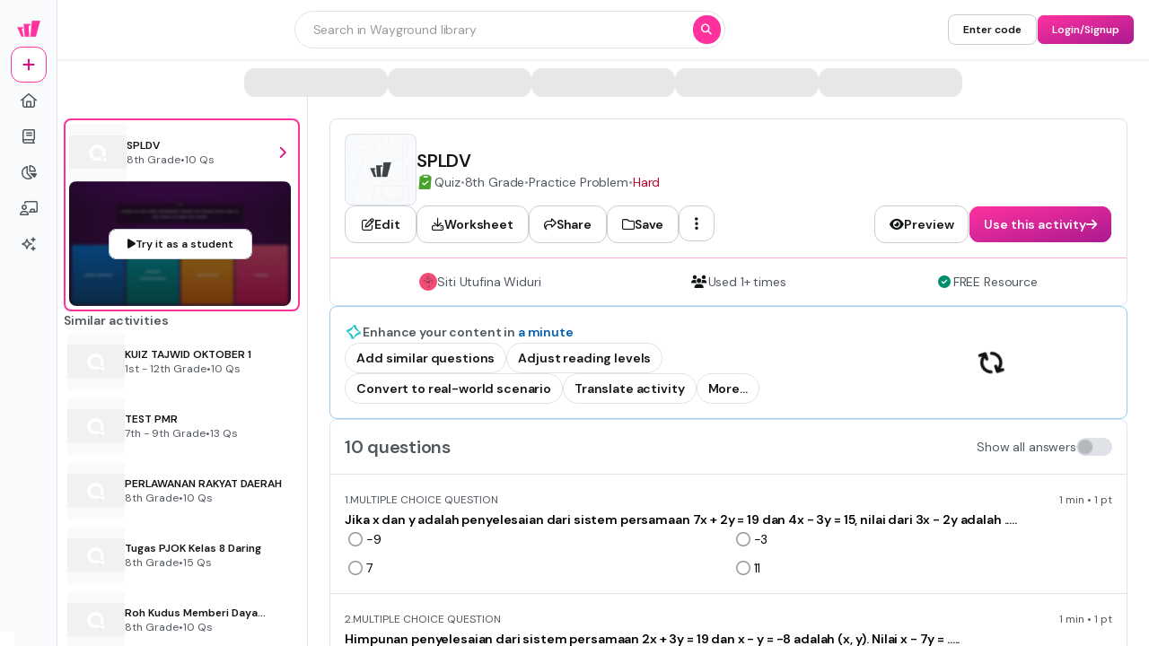

--- FILE ---
content_type: text/html
request_url: https://wayground.com/admin/quiz/5ddbc50b1e23b7001c51400a/spldv
body_size: 22943
content:
<!DOCTYPE html><html  lang="id" data-capo=""><head><meta charset="utf-8">
<meta name="viewport" content="width=device-width, initial-scale=1">
<title>SPLDV Kuis</title>
<link rel="preconnect" href="https://cf.quizizz.com">
<link rel="preconnect" href="https://fonts.googleapis.com" crossorigin="anonymous">
<link rel="preconnect" href="https://fnl.quizizz.com">
<link rel="preconnect" href="https://lh3.googleusercontent.com">
<link rel="preconnect" href="https://fonts.gstatic.com" crossorigin="anonymous">
<link rel="preconnect" href="https://accounts.google.com">
<style>.gradient-left[data-v-be834780]{background:linear-gradient(90deg,rgba(9,9,9,.2),transparent)}.gradient-right[data-v-be834780]{background:linear-gradient(270deg,rgba(9,9,9,.2),transparent)}.scroll-container[data-v-f30bb5c0]::-webkit-scrollbar{display:none}.scroll-container[data-v-f30bb5c0]{-ms-overflow-style:none;overflow:auto;position:relative;scrollbar-width:none}@keyframes fade-f30bb5c0{0%{opacity:1}to{opacity:0}}.animate-fade[data-v-f30bb5c0]{animation:fade-f30bb5c0 .2s ease-in-out forwards}.gradient-left[data-v-c6025ce7]{background:linear-gradient(90deg,rgba(9,9,9,.2),transparent)}.gradient-right[data-v-c6025ce7]{background:linear-gradient(270deg,rgba(9,9,9,.2),transparent)}.ring-chart[data-v-b4668799]{color:#363636;height:var(--width);text-align:center;width:var(--height)}.ring-chart svg circle[data-v-b4668799]{transition:stroke-dashoffset .5s ease-in-out}.animate-move-down[data-v-fc18694a]{animation:move-down-fc18694a .3s ease-in-out forwards}@keyframes move-down-fc18694a{0%{opacity:0;transform:translateY(-50%)}to{opacity:1;transform:translateY(0)}}.quizizz-ui-text-input[data-v-b1b0e051]:-moz-placeholder-shown{text-overflow:ellipsis}.quizizz-ui-text-input[data-v-b1b0e051]:placeholder-shown{text-overflow:ellipsis}#comprehension-reader-preview-html h1,.rich-text-raw-elements h1{display:block;font-size:1.6rem;font-weight:700;margin-block-end:.67rem;margin-block-start:.67rem;margin-inline-end:0;margin-inline-start:0}#comprehension-reader-preview-html h2,.rich-text-raw-elements h2{display:block;font-size:1.3rem;font-weight:700;margin-block-end:.83rem;margin-block-start:.83rem;margin-inline-end:0;margin-inline-start:0}#comprehension-reader-preview-html p,.rich-text-raw-elements p{font-weight:400;margin:.5rem 0}#comprehension-reader-preview-html ul,.rich-text-raw-elements ul{display:block;list-style-type:disc;margin-block-end:1rem;margin-block-start:1rem;margin-inline-end:0;margin-inline-start:0;padding-inline-start:2.5rem}#comprehension-reader-preview-html ol,.rich-text-raw-elements ol{display:block;list-style-type:decimal;margin-block-end:1rem;margin-block-start:1rem;margin-inline-end:0;margin-inline-start:0;padding-inline-start:2.5rem}#comprehension-reader-preview-html ol ol,#comprehension-reader-preview-html ol ul,#comprehension-reader-preview-html ul ol,#comprehension-reader-preview-html ul ul,.rich-text-raw-elements ol ol,.rich-text-raw-elements ol ul,.rich-text-raw-elements ul ol,.rich-text-raw-elements ul ul{display:block;list-style-type:disc;margin-block-end:0;margin-block-start:0;margin-inline-end:0;margin-inline-start:0;padding-inline-start:2.5rem}#comprehension-reader-preview-html li,.rich-text-raw-elements li{display:list-item;text-align:-webkit-match-parent}#comprehension-reader-preview-html audio,#comprehension-reader-preview-html iframe,#comprehension-reader-preview-html img,#comprehension-reader-preview-html video,.rich-text-raw-elements audio,.rich-text-raw-elements iframe,.rich-text-raw-elements img,.rich-text-raw-elements video{margin:1rem auto;max-width:80%}#comprehension-reader-preview-html :is(img,audio,video){margin:auto}.scroll-up-container{background:linear-gradient(0deg,rgba(0,0,0,.4),transparent)}.fade-enter-active,.fade-leave-active{transition:opacity .5s ease}.fade-enter-from,.fade-leave-to{opacity:0}.animate-grow-down[data-v-5d4f9b8d]{animation:grow-5d4f9b8d .2s ease-in-out forwards;transform-origin:top center}.animate-grow-up[data-v-5d4f9b8d]{animation:grow-5d4f9b8d .2s ease-in-out forwards;transform-origin:bottom center}@keyframes grow-5d4f9b8d{0%{transform:scaleY(0)}to{transform:scaleY(1)}}@keyframes marker-comp-enter-0fd35a49{0%{opacity:0}to{opacity:1}}.marker-comp[data-v-0fd35a49]{animation:marker-comp-enter-0fd35a49 .2s ease-in-out forwards;opacity:0}@keyframes slide-97d11cef{0%{transform:translateX(-100%)}to{transform:translateX(100%)}}.shiny[data-v-97d11cef]:after{animation:slide-97d11cef 1s infinite;background:linear-gradient(90deg,hsla(0,0%,100%,.1) 0,hsla(0,0%,100%,.3) 50%,rgba(128,186,232,0) 99%,rgba(125,185,232,0));content:"";filter:progid:DXImageTransform.Microsoft.gradient(startColorstr="#00ffffff",endColorstr="#007db9e8",GradientType=1);height:100%;position:absolute;top:0;transform:translateX(100%);width:100%;z-index:1}.toast-container[data-v-0cbdaf10]{transition:transform .3s,opacity .2s}.toast-container.toast-clear[data-v-0cbdaf10]{opacity:0;transform:var(--leave-transform)}.marker-wrapper>div[data-v-dc0b308a]{transform:var(--not-hovered)}.marker-wrapper:hover>div[data-v-dc0b308a]{transform:var(--hovered)}@keyframes sidesheet-enter-0e988009{0%{transform:var(--sidesheet-from)}to{transform:translateX(0)}}@keyframes sidesheet-leave-0e988009{0%{transform:translateX(0)}to{transform:var(--sidesheet-from)}}@keyframes sidesheet-overlay-enter-0e988009{0%{opacity:0}to{opacity:1}}@keyframes sidesheet-overlay-leave-0e988009{0%{opacity:1}to{opacity:0}}.sidesheet-overlay[data-v-0e988009]{animation:sidesheet-overlay-enter-0e988009 .2s ease-out forwards}.sidesheet-overlay.sidesheet-overlay-closing[data-v-0e988009]{animation:sidesheet-overlay-leave-0e988009 .2s ease-out forwards}.sidesheet-container[data-v-0e988009]{animation:sidesheet-enter-0e988009 .3s ease-out forwards;transform:translateX(100%)}.sidesheet-container.sidesheet-closing[data-v-0e988009]{animation:sidesheet-leave-0e988009 .2s ease-out forwards}.popover-content[data-v-e1a70616]:after{content:"";inset:-12px;position:absolute;z-index:-1}.progressbar-loader-stripes[data-v-08ef337e]{animation:progress-bar-stripes-08ef337e 20s linear infinite;background-image:linear-gradient(-45deg,hsla(0,0%,100%,.15) 25%,transparent 0,transparent 50%,hsla(0,0%,100%,.15) 0,hsla(0,0%,100%,.15) 75%,transparent 0,transparent);background-size:1rem 1rem}@keyframes progress-bar-stripes-08ef337e{0%{background-position:0 0}to{background-position:0 300px}}@keyframes marker-comp-enter-9c91380b{0%{opacity:0}to{opacity:1}}.marker-comp[data-v-9c91380b]{animation:marker-comp-enter-9c91380b .2s ease-in-out forwards;opacity:0}.chevron-down[data-v-721a4e9e]{transform:translateY(0);transition:transform .3s ease-in-out}.chevron-down-active[data-v-721a4e9e]{transform:rotate(180deg);transition:transform .3s ease-in-out}@keyframes toast-enter-9a9acf76{0%{opacity:0;transform:var(--entry-position)}to{opacity:1;transform:translateY(0)}}.toast-leave[data-v-9a9acf76]{opacity:0;transform:var(--leave-position)!important;transition:transform .3s,opacity .2s}.toast-wrapper[data-v-9a9acf76]{animation:toast-enter-9a9acf76 .3s ease-in-out;transition:transform .4s,opacity .4s,height .4s,box-shadow .2s;will-change:transform,opacity,height}.toast-wrapper[data-v-9a9acf76]:after{bottom:100%;content:"";height:calc(var(--gap) + 1px);left:0;position:absolute;width:100%}@keyframes slide-743dc590{0%{transform:translateX(-100%)}to{transform:translateX(100%)}}.shiny[data-v-743dc590]{background-color:#eff8fa}.shiny[data-v-743dc590]:after{animation:slide-743dc590 1s infinite;background:linear-gradient(90deg,hsla(0,0%,100%,.7) 0,rgba(24,179,197,.53) 50%,hsla(0,0%,100%,.7));content:"";filter:progid:DXImageTransform.Microsoft.gradient(startColorstr="#00ffffff",endColorstr="#007db9e8",GradientType=1);height:100%;opacity:.3;position:absolute;top:0;transform:translateX(100%);width:100%;z-index:1}svg[data-v-212e1bf9]{height:100%;inset:0;overflow:visible!important;pointer-events:none;position:absolute;width:100%}.tab-shadow[data-v-212e1bf9]{fill:#fff;filter:drop-shadow(0 8px 8px #262A3008) drop-shadow(0 20px 24px #262A3012)}.shadow-button-custom{box-shadow:inset 0 -4px 0 0 #09090926;height:100%;position:relative;transform-origin:bottom;transition:all .3s cubic-bezier(.34,1.56,.64,1)}.shadow-button-custom:before{content:"";inset:0;position:absolute;transition:all .3s cubic-bezier(.34,1.56,.64,1)}.shadow-button-custom:active{box-shadow:none;transform:scaleY(.9)}.shadow-button-custom:active:before{transform:translateY(.25rem)}.arrow-up[data-v-7be3429d]{border-bottom:12px solid #fff;border-left:12px solid transparent;border-right:12px solid transparent;height:0;width:0}.arrow-up-border[data-v-7be3429d]{border-bottom:13px solid rgba(9,9,9,.2);border-left:13px solid transparent;border-right:13px solid transparent;height:0;width:0}.arrow-down[data-v-7be3429d]{border-left:12px solid transparent;border-right:12px solid transparent;border-top:12px solid #fff;height:0;width:0}.arrow-down-border[data-v-7be3429d]{border-left:13px solid transparent;border-right:13px solid transparent;border-top:13px solid rgba(9,9,9,.2);height:0;width:0}.arrow-right[data-v-7be3429d]{border-bottom:12px solid transparent;border-left:12px solid #fff;border-top:12px solid transparent;height:0;width:0}.arrow-right-border[data-v-7be3429d]{border-bottom:13px solid transparent;border-left:13px solid rgba(9,9,9,.2);border-top:13px solid transparent;height:0;width:0}.arrow-left[data-v-7be3429d]{border-bottom:12px solid transparent;border-right:12px solid #fff;border-top:12px solid transparent;height:0;width:0}.arrow-left-border[data-v-7be3429d]{border-bottom:13px solid transparent;border-right:13px solid rgba(9,9,9,.2);border-top:13px solid transparent;height:0;width:0}.arrow-dark.arrow-up[data-v-7be3429d]{border-bottom-color:#090909}.arrow-dark.arrow-down[data-v-7be3429d]{border-top-color:#090909}.arrow-dark.arrow-right[data-v-7be3429d]{border-left-color:#090909}.arrow-dark.arrow-left[data-v-7be3429d]{border-right-color:#090909}.arrow-dark-border.arrow-down-border[data-v-7be3429d]{border-top-color:#3a3a3a}.arrow-dark-border.arrow-up-border[data-v-7be3429d]{border-bottom-color:#3a3a3a}.arrow-dark-border.arrow-right-border[data-v-7be3429d]{border-left-color:#3a3a3a}.arrow-dark-border.arrow-left-border[data-v-7be3429d]{border-right-color:#3a3a3a}.seeker-container[data-v-afc40092]{position:relative}.marker-wrapper>div[data-v-afc40092]{transform:var(--not-hovered)}.marker-wrapper:hover>div[data-v-afc40092]{transform:var(--hovered)}.slider-container{transition:width .2s cubic-bezier(.4,0,.2,1)}#media-milestone-marker:hover #media-milestone-marker-line[data-v-f5ac9831]{height:12px}</style>
<style>.grid-areas-layout{grid-template-areas:"sidebar main";grid-template-columns:63px minmax(0,1fr);min-width:0;width:100%}.grid-in-sidebar{grid-area:sidebar}.grid-in-header{grid-area:header}.grid-in-main{grid-area:main;min-width:0;overflow-x:auto}</style>
<style>.quizizz-ui-text-input[data-v-e4efaa3a]:-moz-placeholder-shown{text-overflow:ellipsis}.quizizz-ui-text-input[data-v-e4efaa3a]:placeholder-shown{text-overflow:ellipsis}</style>
<style>@keyframes slide-df04e6cf{0%{transform:translateX(-100%)}to{transform:translateX(100%)}}.shine-div[data-v-df04e6cf]{overflow:hidden;position:relative}.shine-div[data-v-df04e6cf]:after{animation:slide-df04e6cf 1.5s infinite;background:linear-gradient(90deg,hsla(0,0%,100%,0) 0,hsla(0,0%,100%,.3) 50%,rgba(128,186,232,0) 99%,rgba(125,185,232,0));content:"";filter:progid:DXImageTransform.Microsoft.gradient(startColorstr="#00ffffff",endColorstr="#007db9e8",GradientType=1);height:100%;position:absolute;top:0;transform:translateX(100%);width:100%;z-index:1}@media (max-width:1025px){.footer-internal-styles-curriculum[data-v-df04e6cf]:first-child{align-items:center;grid-column:span 2/span 2;margin-bottom:2.5rem;position:relative}.footer-internal-styles-curriculum[data-v-df04e6cf]:first-child:before{background-color:rgba(9,9,9,.1);bottom:-24px;content:"";height:1px;left:0;position:absolute;right:0}.footer-internal-styles-curriculum:first-child>ul[data-v-df04e6cf]{align-items:center}.footer-internal-styles-curriculum[data-v-df04e6cf]:nth-child(2){align-items:flex-start;grid-row:span 2/span 2}.footer-internal-styles-curriculum[data-v-df04e6cf]:nth-child(3){align-items:flex-start;grid-row:span 3/span 3;grid-row-start:4;margin-top:1.25rem;position:relative}.footer-internal-styles-curriculum[data-v-df04e6cf]:nth-child(4),.footer-internal-styles-curriculum[data-v-df04e6cf]:nth-child(5){align-items:flex-end;text-align:right}.footer-internal-styles-curriculum:nth-child(4)>ul[data-v-df04e6cf],.footer-internal-styles-curriculum:nth-child(5)>ul[data-v-df04e6cf]{align-items:flex-end}.footer-internal-styles-curriculum[data-v-df04e6cf]:nth-child(5){grid-row:span 3/span 3;margin-top:1.25rem}.footer-internal-styles-intent[data-v-df04e6cf]:first-child{align-items:center;grid-column:span 2/span 2;margin-bottom:2.5rem;position:relative}.footer-internal-styles-intent[data-v-df04e6cf]:first-child:before{background-color:rgba(9,9,9,.1);bottom:-24px;content:"";height:1px;left:0;position:absolute;right:0}.footer-internal-styles-intent:first-child>ul[data-v-df04e6cf]{align-items:center}.footer-internal-styles-intent[data-v-df04e6cf]:nth-child(2){align-items:flex-start;grid-row:span 3/span 3}.footer-internal-styles-intent[data-v-df04e6cf]:nth-child(3){align-items:flex-end;text-align:right}.footer-internal-styles-intent:nth-child(3)>ul[data-v-df04e6cf]{align-items:flex-end}.footer-internal-styles-intent[data-v-df04e6cf]:nth-child(4){align-items:center;grid-column:span 2/span 2;margin-top:3rem;position:relative}.footer-internal-styles-intent[data-v-df04e6cf]:nth-child(4):before{background-color:rgba(9,9,9,.1);content:"";height:1px;left:0;position:absolute;right:0;top:-24px}.footer-internal-styles-intent:nth-child(4)>ul[data-v-df04e6cf]{align-items:center}}.footer-links-container[data-v-df04e6cf]{grid-template-columns:repeat(5,auto)}@media (max-width:1025px){.footer-links-container[data-v-df04e6cf]{grid-template-columns:repeat(2,1fr);position:relative}.footer-links-container[data-v-df04e6cf]:before{background-color:rgba(9,9,9,.1);bottom:-24px;content:"";height:1px;left:0;position:absolute;right:0}.footer-inner-container[data-v-df04e6cf]{margin-bottom:2.5rem;position:relative}.footer-inner-container[data-v-df04e6cf]:before{background-color:hsla(0,0%,100%,.5);background-color:rgba(9,9,9,.1);bottom:-24px;content:var(--tw-content);content:"";height:1px;left:0;position:absolute;right:0}}.new-tag[data-v-df04e6cf]{border-radius:.75rem;margin-left:.375rem;--tw-bg-opacity:1;background-color:rgb(255 201 51/var(--tw-bg-opacity));box-shadow:0 2px 0 #ce8400;font-size:.75rem;font-weight:700;letter-spacing:0;line-height:1rem;padding:.125rem .5rem}.social-links[data-v-df04e6cf]{align-items:center;display:flex;justify-content:center}.social-links[data-v-df04e6cf]>:not([hidden])~:not([hidden]){--tw-space-x-reverse:0;margin-left:calc(1rem*(1 - var(--tw-space-x-reverse)));margin-right:calc(1rem*var(--tw-space-x-reverse))}.social-links .social-icon[data-v-df04e6cf]{font-size:20px!important;font-size:1.5rem;letter-spacing:-.015em;line-height:2rem;--tw-text-opacity:1;animation-duration:.1s;animation-timing-function:linear;color:rgb(109 109 109/var(--tw-text-opacity));transition-duration:.1s;transition-timing-function:linear}.social-links .social-icon[data-v-df04e6cf]:hover{--tw-text-opacity:1;color:rgb(66 66 66/var(--tw-text-opacity));transform:scale(1.2)}</style>
<style>@media (max-width:1280px){.activity-details-page-container[data-v-8f929371]{padding:0 24px 0 0}.activity-details-page-container-sidebar[data-v-8f929371]{display:contents}.activity-details-page-container-sidebar-content[data-v-8f929371]{border-bottom:none;border-left:none;border-radius:0;border-top:none}.activity-details-page-container-content[data-v-8f929371]{padding:24px 0}}</style>
<style>@keyframes slide-6329c480{0%{transform:translateX(-100%)}to{transform:translateX(100%)}}.shiny[data-v-6329c480]:after{animation:slide-6329c480 1s infinite;background:linear-gradient(90deg,hsla(0,0%,100%,.1) 0,hsla(0,0%,100%,.3) 50%,rgba(128,186,232,0) 99%,rgba(125,185,232,0));content:"";filter:progid:DXImageTransform.Microsoft.gradient(startColorstr="#00ffffff",endColorstr="#007db9e8",GradientType=1);height:100%;position:absolute;top:0;transform:translateX(100%);width:100%;z-index:1}</style>
<style>@media (max-width:1280px){.activity-details-page-container-sidebar[data-v-e3863ee9]{display:contents}.activity-details-page-container-sidebar-content[data-v-e3863ee9]{border-bottom:none;border-left:none;border-radius:0;border-top:none}.activity-details-page-container-content[data-v-e3863ee9]{padding:24px 0}}</style>
<style>.toast-container[data-v-a3519761]{transition:transform .3s,opacity .2s}.toast-container.toast-clear[data-v-a3519761]{opacity:0;transform:var(--leave-transform)}</style>
<style>[data-v-b084058d]  .katex-display{display:inline-block!important;margin:0!important;.katex-html{padding:.25rem}}</style>
<style>.popover-content[data-v-03396462]:after{content:"";inset:-12px;position:absolute;z-index:-1}</style>
<style>.content-blocker[data-v-fde55780]{background:linear-gradient(180deg,hsla(0,0%,100%,0),#f1f1f1 25%);position:relative}</style>
<style>.gradient-left[data-v-e90c0b27]{background:linear-gradient(90deg,rgba(9,9,9,.2),transparent)}.gradient-right[data-v-e90c0b27]{background:linear-gradient(270deg,rgba(9,9,9,.2),transparent)}</style>
<style>.scroll-container[data-v-86ed2d85]::-webkit-scrollbar{display:none}.scroll-container[data-v-86ed2d85]{-ms-overflow-style:none;overflow:auto;position:relative;scrollbar-width:none}@keyframes fade-86ed2d85{0%{opacity:1}to{opacity:0}}.animate-fade[data-v-86ed2d85]{animation:fade-86ed2d85 .2s ease-in-out forwards}</style>
<style>.fade-enter-active[data-v-9a81d4c2],.fade-leave-active[data-v-9a81d4c2]{transition:opacity .3s ease}.fade-enter-from[data-v-9a81d4c2],.fade-leave-to[data-v-9a81d4c2]{opacity:0}</style>
<style>:deep() .katex-display{display:inline-block!important;margin:0!important}:deep() .katex-display .katex-html{padding:.25rem}</style>
<link rel="stylesheet" href="https://cf.quizizz.com/nuxtssr/entry.y-Gz893N.css" crossorigin>
<link rel="stylesheet" href="https://cf.quizizz.com/nuxtssr/axios.DC2anMx7.css" crossorigin>
<link rel="stylesheet" href="https://cf.quizizz.com/nuxtssr/Message.C3ee4Lxw.css" crossorigin>
<link rel="stylesheet" href="https://cf.quizizz.com/nuxtssr/TextField.BlFZv0Jw.css" crossorigin>
<link rel="stylesheet" href="https://cf.quizizz.com/nuxtssr/useAutocompleteSearch.OoxzZafa.css" crossorigin>
<link rel="stylesheet" href="https://cf.quizizz.com/nuxtssr/Menu.BBmy5djq.css" crossorigin>
<link rel="stylesheet" href="https://cf.quizizz.com/nuxtssr/LoginSignupModal.S9nUKbxc.css" crossorigin>
<link rel="stylesheet" href="https://cf.quizizz.com/nuxtssr/fontawesome.R3z49gft.css" crossorigin>
<link rel="stylesheet" href="https://cf.quizizz.com/nuxtssr/ShadowButton.DMo5ci03.css" crossorigin>
<link rel="stylesheet" href="https://cf.quizizz.com/nuxtssr/index.DZVJZLCd.css" crossorigin>
<link rel="stylesheet" href="https://cf.quizizz.com/nuxtssr/Dropdown.CFsNWzMR.css" crossorigin>
<link rel="stylesheet" href="https://cf.quizizz.com/nuxtssr/OptionDisplay.CsYcjf_b.css" crossorigin>
<link rel="preload" href="https://fonts.googleapis.com/css2?family=Open+Sans:ital,wght@0,300;0,400;0,500;0,600;0,700;0,800;1,400;1,800&amp;display=swap" as="style" onload="this.onload=null;this.rel='stylesheet'">
<link rel="preload" href="https://fonts.googleapis.com/css2?family=DM+Sans:ital,opsz,wght@0,9..40,100..1000;1,9..40,100..1000&display=swap" as="style" onload="this.onload=null;this.rel='stylesheet'">
<link rel="preload" href="https://cf.quizizz.com/img/studentpreview.webp" as="image" type="image/webp" fetchpriority="high">
<link rel="preload" href="https://cf.quizizz.com/img/wayground/activity/activity-square.jpg?w=200&h=200" as="image" fetchpriority="high">
<link rel="modulepreload" as="script" crossorigin href="https://cf.quizizz.com/nuxtssr/jOaQ5cek.js">
<link rel="modulepreload" as="script" crossorigin href="https://cf.quizizz.com/nuxtssr/Do-03Q0B.js">
<link rel="modulepreload" as="script" crossorigin href="https://cf.quizizz.com/nuxtssr/BXZ30LXO.js">
<link rel="modulepreload" as="script" crossorigin href="https://cf.quizizz.com/nuxtssr/BjMZwW9X.js">
<link rel="modulepreload" as="script" crossorigin href="https://cf.quizizz.com/nuxtssr/BKMGAjKe.js">
<link rel="modulepreload" as="script" crossorigin href="https://cf.quizizz.com/nuxtssr/Cziv9TF1.js">
<link rel="modulepreload" as="script" crossorigin href="https://cf.quizizz.com/nuxtssr/BfNHiR-O.js">
<link rel="modulepreload" as="script" crossorigin href="https://cf.quizizz.com/nuxtssr/BDn2s3RU.js">
<link rel="modulepreload" as="script" crossorigin href="https://cf.quizizz.com/nuxtssr/Mps8LOyw.js">
<link rel="modulepreload" as="script" crossorigin href="https://cf.quizizz.com/nuxtssr/l1PajPwd.js">
<link rel="modulepreload" as="script" crossorigin href="https://cf.quizizz.com/nuxtssr/J-6lgbAw.js">
<link rel="modulepreload" as="script" crossorigin href="https://cf.quizizz.com/nuxtssr/z0Zd1-Ev.js">
<link rel="modulepreload" as="script" crossorigin href="https://cf.quizizz.com/nuxtssr/Cz1jiVTC.js">
<link rel="modulepreload" as="script" crossorigin href="https://cf.quizizz.com/nuxtssr/DHSfvRap.js">
<link rel="modulepreload" as="script" crossorigin href="https://cf.quizizz.com/nuxtssr/CAtxLIFy.js">
<link rel="modulepreload" as="script" crossorigin href="https://cf.quizizz.com/nuxtssr/C8Ia5Y9-.js">
<link rel="modulepreload" as="script" crossorigin href="https://cf.quizizz.com/nuxtssr/B7l4bKH_.js">
<link rel="modulepreload" as="script" crossorigin href="https://cf.quizizz.com/nuxtssr/D0b4D9pZ.js">
<link rel="modulepreload" as="script" crossorigin href="https://cf.quizizz.com/nuxtssr/aiXv1w8x.js">
<link rel="modulepreload" as="script" crossorigin href="https://cf.quizizz.com/nuxtssr/CioPY6o2.js">
<link rel="modulepreload" as="script" crossorigin href="https://cf.quizizz.com/nuxtssr/CNG7VkKd.js">
<link rel="modulepreload" as="script" crossorigin href="https://cf.quizizz.com/nuxtssr/Cs55hIW9.js">
<link rel="modulepreload" as="script" crossorigin href="https://cf.quizizz.com/nuxtssr/DMhyZD0E.js">
<link rel="modulepreload" as="script" crossorigin href="https://cf.quizizz.com/nuxtssr/B3MLooD6.js">
<link rel="modulepreload" as="script" crossorigin href="https://cf.quizizz.com/nuxtssr/izf_EIqe.js">
<link rel="modulepreload" as="script" crossorigin href="https://cf.quizizz.com/nuxtssr/tovSb9Wc.js">
<link rel="modulepreload" as="script" crossorigin href="https://cf.quizizz.com/nuxtssr/mDpUCzJi.js">
<link rel="modulepreload" as="script" crossorigin href="https://cf.quizizz.com/nuxtssr/BiwgO-43.js">
<link rel="modulepreload" as="script" crossorigin href="https://cf.quizizz.com/nuxtssr/BIebP-mo.js">
<link rel="modulepreload" as="script" crossorigin href="https://cf.quizizz.com/nuxtssr/BasCmBVv.js">
<link rel="modulepreload" as="script" crossorigin href="https://cf.quizizz.com/nuxtssr/EEapQ4Wj.js">
<link rel="modulepreload" as="script" crossorigin href="https://cf.quizizz.com/nuxtssr/D9vuS7c5.js">
<link rel="modulepreload" as="script" crossorigin href="https://cf.quizizz.com/nuxtssr/CL3ZDi1K.js">
<link rel="modulepreload" as="script" crossorigin href="https://cf.quizizz.com/nuxtssr/BZh9ymqy.js">
<link rel="modulepreload" as="script" crossorigin href="https://cf.quizizz.com/nuxtssr/BHLDhIiK.js">
<link rel="modulepreload" as="script" crossorigin href="https://cf.quizizz.com/nuxtssr/BaeXoOUJ.js">
<link rel="modulepreload" as="script" crossorigin href="https://cf.quizizz.com/nuxtssr/C_HNQDvB.js">
<link rel="modulepreload" as="script" crossorigin href="https://cf.quizizz.com/nuxtssr/DY7XXEDx.js">
<link rel="modulepreload" as="script" crossorigin href="https://cf.quizizz.com/nuxtssr/BGkBC3is.js">
<link rel="modulepreload" as="script" crossorigin href="https://cf.quizizz.com/nuxtssr/BY7HAAQg.js">
<link rel="modulepreload" as="script" crossorigin href="https://cf.quizizz.com/nuxtssr/dRTTe4ZS.js">
<link rel="modulepreload" as="script" crossorigin href="https://cf.quizizz.com/nuxtssr/BC8fTgUl.js">
<link rel="modulepreload" as="script" crossorigin href="https://cf.quizizz.com/nuxtssr/Cxyxnthv.js">
<link rel="modulepreload" as="script" crossorigin href="https://cf.quizizz.com/nuxtssr/DDmtz5GC.js">
<link rel="dns-prefetch" href="https://cf.quizizz.com">
<link rel="dns-prefetch" href="https://fonts.googleapis.com">
<link rel="dns-prefetch" href="https://fnl.quizizz.com">
<link rel="dns-prefetch" href="https://lh3.googleusercontent.com">
<link rel="dns-prefetch" href="https://fonts.gstatic.com">
<link rel="dns-prefetch" href="https://accounts.google.com">
<link rel="prefetch" as="script" crossorigin href="https://cf.quizizz.com/nuxtssr/DzNQFATH.js">
<link rel="prefetch" as="script" crossorigin href="https://cf.quizizz.com/nuxtssr/DYZava1v.js">
<link rel="prefetch" as="script" crossorigin href="https://cf.quizizz.com/nuxtssr/glx33C6Y.js">
<link rel="prefetch" as="script" crossorigin href="https://cf.quizizz.com/nuxtssr/DUJ5rx5b.js">
<link rel="prefetch" as="script" crossorigin href="https://cf.quizizz.com/nuxtssr/DO6JUc5i.js">
<link rel="prefetch" as="script" crossorigin href="https://cf.quizizz.com/nuxtssr/rtGNnFpb.js">
<link rel="prefetch" as="script" crossorigin href="https://cf.quizizz.com/nuxtssr/nXdqSzNC.js">
<link rel="prefetch" as="script" crossorigin href="https://cf.quizizz.com/nuxtssr/DsUds2JG.js">
<link rel="icon" type="image/x-icon" href="https://cf.quizizz.com/img/wayground/brand/favicon/favicon-32x32.ico">
<meta name="robots" content="all">
<link rel="canonical" href="https://wayground.com/admin/quiz/5ddbc50b1e23b7001c51400a/spldv">
<script type="application/ld+json">{"@context":"https://schema.org","@type":"EducationalOrganization","@id":"https://wayground.com/#organization","name":"Wayground","url":"https://wayground.com/","logo":"https://cdn.prod.website-files.com/68355113496452bf05789e95/68480ff9c322e13a2f937a22_Logo_Dark_Primary_Horizontal_MINIMUM.svg","description":"Wayground (formerly Quizizz) is an AI-powered platform providing engaging lessons, differentiated instruction, and teaching resources for educators.","sameAs":["https://www.pinterest.com/waygroundai/","https://x.com/waygroundai","https://www.facebook.com/waygroundai","https://instagram.com/quizizz"]}</script>
<script type="application/ld+json">{"@context":"https://schema.org","@type":"WebSite","name":"Wayground","url":"https://wayground.com/","publisher":{"@id":"https://wayground.com/#organization"},"potentialAction":{"@type":"SearchAction","target":{"@type":"EntryPoint","urlTemplate":"https://wayground.com/admin/search/{search_term_string}"},"query-input":"required name=search_term_string"}}</script>
<script type="application/ld+json">{"@context":"https://schema.org","@type":"LearningResource","name":"SPLDV","url":"https://wayground.com/admin/quiz/5ddbc50b1e23b7001c51400a/spldv","datePublished":"2019-11-25","dateModified":"2019-11-25","learningResourceType":"Quiz","description":"Test your knowledge of SPLDV with this 10-question quiz. Ideal for various subjects students aged 12-15.","timeRequired":"PT10000M","typicalAgeRange":"12-15","educationalLevel":"advanced","assesses":"Attend this Quiz & Test your knowledge.","educationalAlignment":[],"author":{"@type":"Person","name":"Siti Utufina Widuri","knowsAbout":"Unknown"},"contributor":{"@type":"EducationalOrganization","name":"Wayground Editorial Team","url":"https://wayground.com/"},"provider":{"@id":"https://wayground.com/#organization"},"hasPart":[{"@type":"Question","eduQuestionType":"Multiple choice","text":"\u003Cp>Jika x dan y adalah penyelesaian dari sistem persamaan 7x + 2y = 19 dan 4x - 3y = 15, nilai dari 3x - 2y adalah ..... \u003C/p>","acceptedAnswer":{"@type":"Answer","text":"\u003Cp>11\u003C/p>"},"suggestedAnswer":[{"@type":"Answer","text":"\u003Cp>-9\u003C/p>"},{"@type":"Answer","text":"\u003Cp>-3\u003C/p>"},{"@type":"Answer","text":"\u003Cp>7\u003C/p>"}]},{"@type":"Question","eduQuestionType":"Multiple choice","text":"\u003Cp>Himpunan penyelesaian dari sistem persamaan 2x + 3y = 19 dan x - y = -8 adalah (x, y). Nilai x - 7y = .....\u003C/p>","acceptedAnswer":{"@type":"Answer","text":"\u003Cp>-50\u003C/p>"},"suggestedAnswer":[{"@type":"Answer","text":"\u003Cp>50\u003C/p>"},{"@type":"Answer","text":"\u003Cp>48\u003C/p>"},{"@type":"Answer","text":"\u003Cp>-48\u003C/p>"}]},{"@type":"Question","eduQuestionType":"Multiple choice","text":"\u003Cp>Penyelesaian sistem persamaan : 2x + 3y = 26 dan 3x + 4y = 37 adalah x dan y. Nilai xy adalah ..... \u003C/p>","acceptedAnswer":{"@type":"Answer","text":"\u003Cp>28\u003C/p>"},"suggestedAnswer":[{"@type":"Answer","text":"\u003Cp>-69\u003C/p>"},{"@type":"Answer","text":"\u003Cp>11\u003C/p>"},{"@type":"Answer","text":"\u003Cp>63\u003C/p>"}]},{"@type":"Question","eduQuestionType":"Multiple choice","text":"\u003Cp>Harga 3 kg salak dan 2 kg sawo adalah Rp. 39.000,-. Sedangkan harga 2 kg salak dan 3 kg sawo Rp. 36.000,-. Harga 2 kg salak adalah .....\u003C/p>","acceptedAnswer":{"@type":"Answer","text":"\u003Cp>Rp. 18.000,-\u003C/p>"},"suggestedAnswer":[{"@type":"Answer","text":"\u003Cp>Rp. 12.000,-\u003C/p>"},{"@type":"Answer","text":"\u003Cp>Rp. 15.000,-\u003C/p>"},{"@type":"Answer","text":"\u003Cp>Rp. 24.000,-\u003C/p>"}]},{"@type":"Question","eduQuestionType":"Multiple choice","text":"\u003Cp>Harga 8 buah buku tulis dan 6 buah pensil Rp. 36.000,-. Harga 6 buah buku tulis dan 5 buah pensil Rp. 28.000,-. Harga 5 buah buku tulis dan 8 buah pensil adalah ...... \u003C/p>","acceptedAnswer":{"@type":"Answer","text":"\u003Cp>Rp. 31.000,-\u003C/p>"},"suggestedAnswer":[{"@type":"Answer","text":"\u003Cp>Rp. 30.000,-\u003C/p>"},{"@type":"Answer","text":"\u003Cp>Rp. 33.000,-\u003C/p>"},{"@type":"Answer","text":"\u003Cp>Rp. 35.000,-\u003C/p>"}]},{"@type":"Question","eduQuestionType":"Multiple choice","text":"\u003Cp>Harga 2 kg apel dan 6 kg melon Rp. 46.000,-. Sedangkan harga 4 kg apel dan 3 kg melon Rp. 47.000,-. Harga 5 kg apel dan 3 kg melon adalah ..... \u003C/p>","acceptedAnswer":{"@type":"Answer","text":"\u003Cp>Rp. 55.000,-\u003C/p>"},"suggestedAnswer":[{"@type":"Answer","text":"\u003Cp>Rp. 65.000,-\u003C/p>"},{"@type":"Answer","text":"\u003Cp>Rp. 49.000,-\u003C/p>"},{"@type":"Answer","text":"\u003Cp>Rp. 45.000,-\u003C/p>"}]},{"@type":"Question","eduQuestionType":"Multiple choice","text":"\u003Cp>Diketahui sistem persamaan x - 3y - 5 = 0 dan 2x - 5y = 9. Nilai dari 3x + 2y adalah..... \u003C/p>","acceptedAnswer":{"@type":"Answer","text":"\u003Cp>4\u003C/p>"},"suggestedAnswer":[{"@type":"Answer","text":"\u003Cp>-1\u003C/p>"},{"@type":"Answer","text":"\u003Cp>1\u003C/p>"},{"@type":"Answer","text":"\u003Cp>3\u003C/p>"}]},{"@type":"Question","eduQuestionType":"Multiple choice","text":"\u003Cp>Harga 4 jaket dan 5 topi adalah Rp. 600.000,-. Sedangkan harga 3 jaket dan 2 topi dengan jenis yang sama adalah Rp. 380.000,-. Harga sebuah jaket dan 3 topi adalah ..... \u003C/p>","acceptedAnswer":{"@type":"Answer","text":"\u003Cp>Rp. 220.000,-\u003C/p>"},"suggestedAnswer":[{"@type":"Answer","text":"\u003Cp>Rp. 230.000,-\u003C/p>"},{"@type":"Answer","text":"\u003Cp>Rp. 250.000,-\u003C/p>"},{"@type":"Answer","text":"\u003Cp>Rp. 320.000,-\u003C/p>"}]},{"@type":"Question","eduQuestionType":"Multiple choice","text":"\u003Cp>Harga sebuah buku sama dengan harga 3 pensil. Jika seorang anak membeli 2 buku dan 5 pensil, harganya Rp. 5.500,-. Maka harga 4 pensil adalah ..... \u003C/p>","acceptedAnswer":{"@type":"Answer","text":"\u003Cp>Rp. 2.000,-\u003C/p>"},"suggestedAnswer":[{"@type":"Answer","text":"\u003Cp>Rp. 1.200,-\u003C/p>"},{"@type":"Answer","text":"\u003Cp>Rp. 1.600,-\u003C/p>"},{"@type":"Answer","text":"\u003Cp>Rp. 2.400,-\u003C/p>"}]},{"@type":"Question","eduQuestionType":"Multiple choice","text":"\u003Cp>Himpunan penyelesaian dari sistem persamaan x - 2y = 10 dan 3x + 2y = -2 adalah .....\u003C/p>","acceptedAnswer":{"@type":"Answer","text":"\u003Cp>(2, -4)\u003C/p>"},"suggestedAnswer":[{"@type":"Answer","text":"\u003Cp>(-2, -4)\u003C/p>"},{"@type":"Answer","text":"\u003Cp>(-2, 4)\u003C/p>"},{"@type":"Answer","text":"\u003Cp>(2, 4)\u003C/p>"}]}]}</script>
<meta name="description" content="Uji pengetahuan  Anda dengan kuis 10 pertanyaan ini. Cocok untuk latihan, ulasan, dan penilaian dengan umpan balik instan di Wayground.">
<meta name="twitter:title" content="SPLDV Kuis">
<meta name="twitter:image" content="https://cf.quizizz.com/img/wayground/brand/wayground_og_marketing.png">
<meta name="twitter:description" content="Uji pengetahuan  Anda dengan kuis 10 pertanyaan ini. Cocok untuk latihan, ulasan, dan penilaian dengan umpan balik instan di Wayground.">
<meta property="og:title" content="SPLDV Kuis">
<meta property="og:image" content="https://cf.quizizz.com/img/wayground/brand/wayground_og_marketing.png">
<meta property="og:description" content="Uji pengetahuan  Anda dengan kuis 10 pertanyaan ini. Cocok untuk latihan, ulasan, dan penilaian dengan umpan balik instan di Wayground.">
<script type="module" src="https://cf.quizizz.com/nuxtssr/jOaQ5cek.js" crossorigin></script>
<script id="unhead:payload" type="application/json">{"title":"Wayground — The world's most engaging learning platform"}</script></head><body><div id="__nuxt"><!--[--><!--[--><div class="grid grid-areas-layout h-full"><aside class="grid-in-sidebar"><!--[--><div class="w-16 h-full" data-testid="mini-sidebar" style=""><!--[--><!--[--><div class="relative box-border w-full h-full py-3 px-0 bg-wds-light-400 border-r border-wds-light-200 overflow-auto no-scrollbar !z-1"><!--[--><!--[--><div class="flex justify-between items-stretch h-full flex-col flex-nowrap" style=""><!--[--><!--[--><div class="flex gap-3 justify-start items-center flex-col flex-nowrap" style=""><!--[--><!--[--><div class="hover:bg-ds-light-300 h-10 w-10 flex justify-center items-center rounded" to="/admin" source="sidebar-home"><!--[--><!--[--><div class="overflow-hidden w-8 h-8 flex-shrink-0 relative   group" style=""><!--[--><!--[--><!----><!--[--><img src="https://cf.quizizz.com/image/Q-brand-logo.png" alt="Quizizz" class="w-full h-full" data-testid="undefined-image" style=""><!----><!--]--><!----><!--]--><!--]--></div><!--]--><!--]--></div><!--[--><div aria-describedby="tooltip-0.27k91clvmpb" class="contents"><!--[--><button type="button" aria-label="plus" class="bg-wds-light-500 hover:bg-wds-magenta-200 active:bg-wds-magenta-300 w-10 h-10 border-wds-magenta-500 border rounded-w-admin-xl   border bg-clip-padding relative rounded flex items-center justify-center cursor-pointer focus-visible:outline focus-visible:outline-4 focus-visible:outline-offset-2 focus-visible:outline-ds-lilac-500-40 shrink-0" data-testid="create-content-button"><!----><div class="flex visible justify-center items-center h-full flex-row flex-nowrap" style=""><!--[--><!--[--><div class="flex justify-center items-center w-6 h-6 text-base text-wds-magenta-600   flex-shrink-0" data-testid><i class="fas fa-plus"></i></div><!--]--><!--]--></div><!----></button><!--]--></div><!----><!--]--><div class="flex gap-2 justify-start items-stretch flex-col flex-nowrap" style=""><!--[--><!--[--><!--[--><!--[--><div aria-describedby="tooltip-0.8iky4mhz2u6" class="contents"><!--[--><div class="" to="/admin" source="sidebar-home"><!--[--><!--[--><button type="button" aria-label="home" class="bg-transparent hover:bg-wds-light-300 active:bg-wds-light-200 w-10 h-10 border-transparent border rounded-w-admin-xl   border bg-clip-padding relative rounded flex items-center justify-center cursor-pointer focus-visible:outline focus-visible:outline-4 focus-visible:outline-offset-2 focus-visible:outline-ds-lilac-500-40 shrink-0" data-testid="explore-btn"><!----><div class="flex visible justify-center items-center h-full flex-row flex-nowrap" style=""><!--[--><!--[--><div class="flex justify-center items-center w-6 h-6 text-base text-wds-dark-200   flex-shrink-0" data-testid><i class="far fa-home"></i></div><!--]--><!--]--></div><!----></button><!--]--><!--]--></div><!--]--></div><!----><!--]--><!--[--><div aria-describedby="tooltip-0.wg3dlp4wpj" class="contents"><!--[--><div class="" to="/admin/my-library/createdByMe" source="sidebar-home" disabled><!--[--><!--[--><button type="button" aria-label="book" class="bg-transparent hover:bg-wds-light-300 active:bg-wds-light-200 w-10 h-10 border-transparent border rounded-w-admin-xl   border bg-clip-padding relative rounded flex items-center justify-center cursor-pointer focus-visible:outline focus-visible:outline-4 focus-visible:outline-offset-2 focus-visible:outline-ds-lilac-500-40 shrink-0" data-testid="library-btn"><!----><div class="flex visible justify-center items-center h-full flex-row flex-nowrap" style=""><!--[--><!--[--><div class="flex justify-center items-center w-6 h-6 text-base text-wds-dark-200   flex-shrink-0" data-testid><i class="far fa-book"></i></div><!--]--><!--]--></div><!----></button><!--]--><!--]--></div><!--]--></div><!----><!--]--><!--[--><div aria-describedby="tooltip-0.cc2rmoy28x6" class="contents"><!--[--><div class="" to="/admin/reports" source="sidebar-home" disabled><!--[--><!--[--><button type="button" aria-label="pie-chart" class="bg-transparent hover:bg-wds-light-300 active:bg-wds-light-200 w-10 h-10 border-transparent border rounded-w-admin-xl   border bg-clip-padding relative rounded flex items-center justify-center cursor-pointer focus-visible:outline focus-visible:outline-4 focus-visible:outline-offset-2 focus-visible:outline-ds-lilac-500-40 shrink-0" data-testid="reports-btn"><!----><div class="flex visible justify-center items-center h-full flex-row flex-nowrap" style=""><!--[--><!--[--><div class="flex justify-center items-center w-6 h-6 text-base text-wds-dark-200   flex-shrink-0" data-testid><i class="far fa-pie-chart"></i></div><!--]--><!--]--></div><!----></button><!--]--><!--]--></div><!--]--></div><!----><!--]--><!--[--><div aria-describedby="tooltip-0.ocdn904femd" class="contents"><!--[--><div class="" to="/admin/classes" source="sidebar-home" disabled><!--[--><!--[--><button type="button" aria-label="chalkboard-user" class="bg-transparent hover:bg-wds-light-300 active:bg-wds-light-200 w-10 h-10 border-transparent border rounded-w-admin-xl   border bg-clip-padding relative rounded flex items-center justify-center cursor-pointer focus-visible:outline focus-visible:outline-4 focus-visible:outline-offset-2 focus-visible:outline-ds-lilac-500-40 shrink-0" data-testid="classes-btn"><!----><div class="flex visible justify-center items-center h-full flex-row flex-nowrap" style=""><!--[--><!--[--><div class="flex justify-center items-center w-6 h-6 text-base text-wds-dark-200   flex-shrink-0" data-testid><i class="far fa-chalkboard-user"></i></div><!--]--><!--]--></div><!----></button><!--]--><!--]--></div><!--]--></div><!----><!--]--><!--[--><div aria-describedby="tooltip-0.rf84p8m56pd" class="contents"><!--[--><div class="" to="/admin/quizizz-ai" source="sidebar-home"><!--[--><!--[--><button type="button" aria-label="sparkles" class="bg-transparent hover:bg-wds-light-300 active:bg-wds-light-200 w-10 h-10 border-transparent border rounded-w-admin-xl   border bg-clip-padding relative rounded flex items-center justify-center cursor-pointer focus-visible:outline focus-visible:outline-4 focus-visible:outline-offset-2 focus-visible:outline-ds-lilac-500-40 shrink-0" data-testid="quizizz-ai-btn"><!----><div class="flex visible justify-center items-center h-full flex-row flex-nowrap" style=""><!--[--><!--[--><div class="flex justify-center items-center w-6 h-6 text-base text-wds-dark-200   flex-shrink-0" data-testid><i class="far fa-sparkles"></i></div><!--]--><!--]--></div><!----></button><!--]--><!--]--></div><!--]--></div><!----><!--]--><!--]--><!----><div class="w-full h-28" style=""><!--[--><!--]--></div><!--]--><!--]--></div><!--]--><!--]--></div><div class="w-15 h-auto fixed bottom-0 left-0" style=""><!--[--><!--[--><div class="relative box-border w-full h-full bg-wds-light-500"><!--[--><!--[--><div class="flex pt-0 pr-2 pb-4 pl-2 gap-3 justify-start items-center flex-col flex-nowrap" style=""><!--[--><!--]--></div><!--]--><!--]--></div><!--]--><!--]--></div><!--]--><!--]--></div><!--]--><!--]--></div><!--]--><!--]--></div><!--]--></aside><main class="grid-in-main overflow-x-hidden"><header><!--[--><div id="app-header" class="relative box-border w-full h-full bg-wds-light-500 py-3 px-4 shadow-w-base" data-testid="header-container"><!--[--><!--[--><div class="flex gap-2 justify-end items-center h-full flex-row flex-nowrap" style=""><!--[--><!--[--><div class="flex rounded-full py-0 px-1 justify-center items-stretch w-full flex-row flex-nowrap" data-testid="search-bar-container" style=""><!--[--><!--[--><!----><!--[--><div class="flex pt-0 pr-16 pb-0 pl-16 justify-center items-center w-full flex-row flex-nowrap" style=""><!--[--><!--[--><div class="w-120 h-auto" style=""><!--[--><!--[--><!--[--><div class="flex justify-start items-center w-full flex-row flex-nowrap" style=""><!--[--><!--[--><div class="flex justify-center items-stretch w-full relative flex-col flex-nowrap" data-testid="autocomplete-search" style=""><!--[--><!--[--><div class="flex bg-wds-light-500 border border-wds-light-200  rounded-full pt-1 pr-1 pb-1 pl-4 justify-between items-center w-full flex-row flex-nowrap z-10" style="" textvariant="content.base" textcolor="dark.tertiary"><!--[--><!--[--><input data-testid="text-input" placeholder="Search in Wayground library" type="text" class="quizizz-ui-text-input outline-none bg-transparent placeholder:text-ds-dark-100 w-full text-ds-dark-300 text-w-content-base font-normal pt-0 pr-0 pb-0 pl-1" value data-v-e4efaa3a><div class="rounded-full bg-wds-magenta-500 hover:bg-wds-magenta-400 cursor-pointer py-0 px-1 w-8 h-8" data-testid="search-icon-button" style=""><!--[--><!--[--><div class="flex justify-center items-center w-full h-full flex-row flex-nowrap" style=""><!--[--><!--[--><div class="flex justify-center items-center w-4 h-4 text-xs text-wds-light-500   flex-shrink-0" data-testid><i class="fas fa-search"></i></div><!--]--><!--]--></div><!--]--><!--]--></div><!--]--><!--]--></div><!----><!--]--><!--]--></div><!----><!--]--><!--]--></div><!--]--><!--]--><!--]--></div><!--]--><!--]--></div><!--]--><!--]--><!--]--></div><!----><button type="button" aria-label="Enter code" class="bg-wds-light-500 hover:bg-wds-light-300 active:bg-wds-light-200 py-2 px-4 border-wds-light-100 rounded-w-admin-lg min-w-20   border disabled:my-px bg-clip-padding group min-w-20 rounded-lg flex items-center justify-center focus-visible:outline focus-visible:outline-4 focus-visible:outline-offset-2 shrink-0 focus-visible:outline-ds-lilac-500-40 cursor-pointer" data-testid="enter-code-button" data-track="Enter code-ukw-button"><!----><div class="visible"><!--[--><!--[--><div class="flex gap-1 justify-center items-center flex-row flex-nowrap" style=""><!--[--><!--[--><!----><!----><p id class="text-wds-dark-500 none underline-offset-4 select-none text-w-control-small font-semibold text-nowrap" data-testid="button-text"><!--[--><!--[-->Enter code<!--]--><!--]--></p><!----><!----><!--]--><!--]--></div><!--]--><!--]--></div></button><button type="button" aria-label="Login/Signup" class="bg-wds-magenta-500 hover:bg-wds-magenta-400 active:bg-transparent py-2 px-4 border-transparent rounded-w-admin-lg min-w-20 bg-gradient-to-br from-wds-magenta-500 from-0% to-wds-purple-500 to-100% bg-gradient-to-br hover:from-wds-magenta-400 hover:from-0% hover:to-wds-purple-400 hover:to-100% bg-gradient-to-br active:from-wds-magenta-600 active:from-0% active:to-wds-purple-500 active:to-100%   border disabled:my-px bg-clip-padding group min-w-20 rounded-lg flex items-center justify-center focus-visible:outline focus-visible:outline-4 focus-visible:outline-offset-2 shrink-0 focus-visible:outline-ds-lilac-500-40 cursor-pointer" data-testid="login-button" data-track="Login/Signup-ukw-button"><!----><div class="visible"><!--[--><!--[--><div class="flex gap-1 justify-center items-center flex-row flex-nowrap" style=""><!--[--><!--[--><!----><!----><p id class="text-wds-light-500 none underline-offset-4 select-none text-w-control-small font-semibold text-nowrap" data-testid="button-text"><!--[--><!--[-->Login/Signup<!--]--><!--]--></p><!----><!----><!--]--><!--]--></div><!--]--><!--]--></div></button><!----><!--[--><!--]--><!--]--><!--]--></div><!--]--><!--]--></div><!--[--><!--]--><!--]--></header><!--[--><!--[--><!--[--><!--[--><!----><div class="bg-wds-light-500 w-full h-auto" data-testid="activity-details-page" style="" data-v-8f929371><!--[--><!--[--><div class="flex pt-2 pr-0 pb-0 pl-0 justify-start items-stretch flex-row flex-nowrap" style="" data-v-8f929371><!--[--><!--[--><div class="flex mt-0.5 mr-0 mb-0 ml-0 gap-2 justify-center items-center w-full w-full h-full flex-row flex-nowrap" style="" data-v-8f929371><!--[--><!--[--><!--[--><div class="bg-wds-dark-500-10 rounded-w-admin-xl overflow-hidden w-40 h-8 relative shiny" data-testid="skeleton-loader" style="" data-v-8f929371 data-v-6329c480><!--[--><!--]--></div><div class="bg-wds-dark-500-10 rounded-w-admin-xl overflow-hidden w-40 h-8 relative shiny" data-testid="skeleton-loader" style="" data-v-8f929371 data-v-6329c480><!--[--><!--]--></div><div class="bg-wds-dark-500-10 rounded-w-admin-xl overflow-hidden w-40 h-8 relative shiny" data-testid="skeleton-loader" style="" data-v-8f929371 data-v-6329c480><!--[--><!--]--></div><div class="bg-wds-dark-500-10 rounded-w-admin-xl overflow-hidden w-40 h-8 relative shiny" data-testid="skeleton-loader" style="" data-v-8f929371 data-v-6329c480><!--[--><!--]--></div><div class="bg-wds-dark-500-10 rounded-w-admin-xl overflow-hidden w-40 h-8 relative shiny" data-testid="skeleton-loader" style="" data-v-8f929371 data-v-6329c480><!--[--><!--]--></div><!--]--><!--]--><!--]--></div><!--]--><!--]--></div><div class="grid grid-cols-12 w-full h-fit pt-4 pr-6 pb-6 pl-0 my-0 mx-auto max-w-320 gap-y-6 gap-x-6 h-full activity-details-page-container" data-v-8f929371><!--[--><div class="col-start-1 col-span-3" data-v-8f929371><!--[--><div class="sticky h-min top-20 flex-grow-0 flex-shrink-0 z-5 activity-details-page-container-sidebar" data-v-8f929371 data-v-e3863ee9><!--[--><div class="flex gap-4 justify-start items-stretch w-full flex-col flex-nowrap" style="" data-v-e3863ee9><!--[--><!--[--><div class="flex bg-wds-light-500 border border-wds-light-200  rounded-w-admin-lg gap-4 py-6 px-2 justify-start items-stretch h-full flex-col flex-nowrap activity-details-page-container-sidebar-content" style="" data-v-e3863ee9><!--[--><!--[--><div class="flex gap-5 justify-start items-stretch w-full flex-col flex-nowrap" style="" data-v-e3863ee9><!--[--><!--[--><div class="flex gap-2 border-2 border-wds-magenta-500  pt-1 pr-2 pb-1 pl-1 hover:bg-wds-light-400 rounded-w-admin-lg cursor-pointer justify-start items-center w-full flex-row flex-nowrap" style="" data-v-e3863ee9><!--[--><!--[--><div class="flex gap-2 justify-start items-stretch w-full flex-col flex-nowrap" style=""><!--[--><!--[--><div class="flex gap-2 justify-start items-center flex-row flex-nowrap" style=""><!--[--><!--[--><div class="rounded-w-admin-base overflow-hidden bg-wds-light-400 w-16 h-16 flex-shrink-0 relative   group" style=""><!--[--><!--[--><!----><img src="https://cf.quizizz.com/image/image-loader.svg" alt="SPLDV" class="w-full h-full object-contain" data-testid="activity-card-image-loading"><!----><!--]--><!--]--></div><div class="flex gap-1 justify-start items-stretch flex-grow flex-col flex-nowrap" style=""><!--[--><!--[--><!--[--><div aria-describedby="tooltip-0.tkbekasy3t" class="contents"><!--[--><p class="text-w-content-small font-semibold text-wds-dark-500 text-clip text-left line-clamp-1 w-auto overflow-none" data-testid="activity-card-name" tooltipposition="top"><!--[--><!--[--><!--[-->SPLDV<!--]--><!--]--><!--]--></p><!--]--></div><!----><!--]--><div class="flex gap-1 justify-start items-center flex-row flex-wrap" style=""><!--[--><!--[--><!--[--><!--[--><p id class="text-wds-dark-200 text-w-content-small font-normal" data-testid="activity-card-property"><!--[--><!--[-->8th Grade<!--]--><!--]--></p><span id class="text-wds-dark-200 text-w-content-small font-normal"><!--[--><!--[--> • <!--]--><!--]--></span><!--]--><!--[--><p id class="text-wds-dark-200 text-w-content-small font-normal" data-testid="activity-card-property"><!--[--><!--[-->10 Qs<!--]--><!--]--></p><!----><!--]--><!--]--><!--]--><!--]--></div><!--]--><!--]--></div><div class="flex justify-center items-center w-5 h-5 text-sm text-wds-magenta-600   flex-shrink-0" data-testid="activity-card-chevron"><i class="fas fa-chevron-right"></i></div><!--]--><!--]--></div><div class="flex bg-wds-light-500 rounded-w-admin-lg gap-2 justify-start items-stretch relative flex-col flex-nowrap" style=""><!--[--><!--[--><div class="flex bg-wds-light-500 rounded-w-admin-lg justify-center items-center flex-row flex-nowrap relative" style=""><!--[--><!--[--><div class="rounded-w-admin-lg overflow-hidden w-full h-auto flex-shrink-0 relative   group" style=""><!--[--><!--[--><!----><!--[--><img src="https://cf.quizizz.com/img/studentpreview.webp" alt="quiz-placeholder" class="w-full h-full object-contain" data-testid="undefined-image" style=""><!----><!--]--><!----><!--]--><!--]--></div><!--]--><!--]--></div><div class="top-1/2 left-1/2 -translate-x-1/2 -translate-y-1/2 max-w-40 w-full absolute"><!--[--><!--[--><div class=""><!--[--><!--[--><!--[--><button type="button" aria-label="Try it as a student" class="bg-wds-light-500 hover:bg-wds-light-300 active:bg-wds-light-200 py-2 px-4 border-wds-light-100 rounded-w-admin-lg min-w-20   border disabled:my-px bg-clip-padding group min-w-20 rounded-lg flex items-center justify-center focus-visible:outline focus-visible:outline-4 focus-visible:outline-offset-2 shrink-0 focus-visible:outline-ds-lilac-500-40 cursor-pointer  w-full" data-testid="try-it-as-student-button" data-track="Try it as a student-ukw-button"><!----><div class="visible"><!--[--><!--[--><div class="flex gap-1 justify-center items-center flex-row flex-nowrap" style=""><!--[--><!--[--><div class="flex justify-center items-center h-4 text-xs text-wds-dark-500   flex-shrink-0" data-testid><i class="fas fa-play"></i></div><!----><p id class="text-wds-dark-500 none underline-offset-4 select-none text-w-control-small font-semibold text-nowrap" data-testid="button-text"><!--[--><!--[-->Try it as a student<!--]--><!--]--></p><!----><!----><!--]--><!--]--></div><!--]--><!--]--></div></button><!--]--><!--]--><!--]--></div><!----><!--]--><!--]--></div><!--]--><!--]--></div><!--]--><!--]--></div><!--]--><!--]--></div><div class="flex gap-2 justify-start items-stretch w-full flex-col flex-nowrap" style="" data-v-e3863ee9><!--[--><!--[--><p id class="text-wds-dark-200 text-w-content-base font-semibold" data-v-e3863ee9><!--[--><!--[-->Similar activities<!--]--><!--]--></p><!--[--><div class="flex gap-2 border-0 border-wds-light-200  pt-1 pr-2 pb-1 pl-1 hover:bg-wds-light-400 rounded-w-admin-lg cursor-pointer justify-start items-center w-full flex-row flex-nowrap" style="" data-v-e3863ee9><!--[--><!--[--><div class="flex gap-2 justify-start items-stretch w-full flex-col flex-nowrap" style=""><!--[--><!--[--><div class="flex gap-2 justify-start items-center flex-row flex-nowrap" style=""><!--[--><!--[--><div class="rounded-w-admin-base overflow-hidden bg-wds-light-400 w-16 h-16 flex-shrink-0 relative   group" style=""><!--[--><!--[--><!----><img src="https://cf.quizizz.com/image/image-loader.svg" alt="KUIZ TAJWID OKTOBER 1" class="w-full h-full object-contain" data-testid="activity-card-image-loading"><!----><!--]--><!--]--></div><div class="flex gap-1 justify-start items-stretch flex-grow flex-col flex-nowrap" style=""><!--[--><!--[--><!--[--><div aria-describedby="tooltip-0.fs97vv3ep67" class="contents"><!--[--><p class="text-w-content-small font-semibold text-wds-dark-500 text-clip text-left line-clamp-1 w-auto overflow-none" data-testid="activity-card-name" tooltipposition="top"><!--[--><!--[--><!--[-->KUIZ TAJWID OKTOBER 1<!--]--><!--]--><!--]--></p><!--]--></div><!----><!--]--><div class="flex gap-1 justify-start items-center flex-row flex-wrap" style=""><!--[--><!--[--><!--[--><!--[--><p id class="text-wds-dark-200 text-w-content-small font-normal" data-testid="activity-card-property"><!--[--><!--[-->1st - 12th Grade<!--]--><!--]--></p><span id class="text-wds-dark-200 text-w-content-small font-normal"><!--[--><!--[--> • <!--]--><!--]--></span><!--]--><!--[--><p id class="text-wds-dark-200 text-w-content-small font-normal" data-testid="activity-card-property"><!--[--><!--[-->10 Qs<!--]--><!--]--></p><!----><!--]--><!--]--><!--]--><!--]--></div><!--]--><!--]--></div><!----><!--]--><!--]--></div><!----><!--]--><!--]--></div><!--]--><!--]--></div><div class="flex gap-2 border-0 border-wds-light-200  pt-1 pr-2 pb-1 pl-1 hover:bg-wds-light-400 rounded-w-admin-lg cursor-pointer justify-start items-center w-full flex-row flex-nowrap" style="" data-v-e3863ee9><!--[--><!--[--><div class="flex gap-2 justify-start items-stretch w-full flex-col flex-nowrap" style=""><!--[--><!--[--><div class="flex gap-2 justify-start items-center flex-row flex-nowrap" style=""><!--[--><!--[--><div class="rounded-w-admin-base overflow-hidden bg-wds-light-400 w-16 h-16 flex-shrink-0 relative   group" style=""><!--[--><!--[--><!----><img src="https://cf.quizizz.com/image/image-loader.svg" alt="TEST PMR" class="w-full h-full object-contain" data-testid="activity-card-image-loading"><!----><!--]--><!--]--></div><div class="flex gap-1 justify-start items-stretch flex-grow flex-col flex-nowrap" style=""><!--[--><!--[--><!--[--><div aria-describedby="tooltip-0.t97w0c7bird" class="contents"><!--[--><p class="text-w-content-small font-semibold text-wds-dark-500 text-clip text-left line-clamp-1 w-auto overflow-none" data-testid="activity-card-name" tooltipposition="top"><!--[--><!--[--><!--[-->TEST PMR<!--]--><!--]--><!--]--></p><!--]--></div><!----><!--]--><div class="flex gap-1 justify-start items-center flex-row flex-wrap" style=""><!--[--><!--[--><!--[--><!--[--><p id class="text-wds-dark-200 text-w-content-small font-normal" data-testid="activity-card-property"><!--[--><!--[-->7th - 9th Grade<!--]--><!--]--></p><span id class="text-wds-dark-200 text-w-content-small font-normal"><!--[--><!--[--> • <!--]--><!--]--></span><!--]--><!--[--><p id class="text-wds-dark-200 text-w-content-small font-normal" data-testid="activity-card-property"><!--[--><!--[-->13 Qs<!--]--><!--]--></p><!----><!--]--><!--]--><!--]--><!--]--></div><!--]--><!--]--></div><!----><!--]--><!--]--></div><!----><!--]--><!--]--></div><!--]--><!--]--></div><div class="flex gap-2 border-0 border-wds-light-200  pt-1 pr-2 pb-1 pl-1 hover:bg-wds-light-400 rounded-w-admin-lg cursor-pointer justify-start items-center w-full flex-row flex-nowrap" style="" data-v-e3863ee9><!--[--><!--[--><div class="flex gap-2 justify-start items-stretch w-full flex-col flex-nowrap" style=""><!--[--><!--[--><div class="flex gap-2 justify-start items-center flex-row flex-nowrap" style=""><!--[--><!--[--><div class="rounded-w-admin-base overflow-hidden bg-wds-light-400 w-16 h-16 flex-shrink-0 relative   group" style=""><!--[--><!--[--><!----><img src="https://cf.quizizz.com/image/image-loader.svg" alt="PERLAWANAN RAKYAT DAERAH" class="w-full h-full object-contain" data-testid="activity-card-image-loading"><!----><!--]--><!--]--></div><div class="flex gap-1 justify-start items-stretch flex-grow flex-col flex-nowrap" style=""><!--[--><!--[--><!--[--><div aria-describedby="tooltip-0.e4tpinbgrmr" class="contents"><!--[--><p class="text-w-content-small font-semibold text-wds-dark-500 text-clip text-left line-clamp-1 w-auto overflow-none" data-testid="activity-card-name" tooltipposition="top"><!--[--><!--[--><!--[-->PERLAWANAN RAKYAT DAERAH<!--]--><!--]--><!--]--></p><!--]--></div><!----><!--]--><div class="flex gap-1 justify-start items-center flex-row flex-wrap" style=""><!--[--><!--[--><!--[--><!--[--><p id class="text-wds-dark-200 text-w-content-small font-normal" data-testid="activity-card-property"><!--[--><!--[-->8th Grade<!--]--><!--]--></p><span id class="text-wds-dark-200 text-w-content-small font-normal"><!--[--><!--[--> • <!--]--><!--]--></span><!--]--><!--[--><p id class="text-wds-dark-200 text-w-content-small font-normal" data-testid="activity-card-property"><!--[--><!--[-->10 Qs<!--]--><!--]--></p><!----><!--]--><!--]--><!--]--><!--]--></div><!--]--><!--]--></div><!----><!--]--><!--]--></div><!----><!--]--><!--]--></div><!--]--><!--]--></div><div class="flex gap-2 border-0 border-wds-light-200  pt-1 pr-2 pb-1 pl-1 hover:bg-wds-light-400 rounded-w-admin-lg cursor-pointer justify-start items-center w-full flex-row flex-nowrap" style="" data-v-e3863ee9><!--[--><!--[--><div class="flex gap-2 justify-start items-stretch w-full flex-col flex-nowrap" style=""><!--[--><!--[--><div class="flex gap-2 justify-start items-center flex-row flex-nowrap" style=""><!--[--><!--[--><div class="rounded-w-admin-base overflow-hidden bg-wds-light-400 w-16 h-16 flex-shrink-0 relative   group" style=""><!--[--><!--[--><!----><img src="https://cf.quizizz.com/image/image-loader.svg" alt="Tugas PJOK Kelas 8 Daring" class="w-full h-full object-contain" data-testid="activity-card-image-loading"><!----><!--]--><!--]--></div><div class="flex gap-1 justify-start items-stretch flex-grow flex-col flex-nowrap" style=""><!--[--><!--[--><!--[--><div aria-describedby="tooltip-0.xhdnlvw8r9r" class="contents"><!--[--><p class="text-w-content-small font-semibold text-wds-dark-500 text-clip text-left line-clamp-1 w-auto overflow-none" data-testid="activity-card-name" tooltipposition="top"><!--[--><!--[--><!--[-->Tugas PJOK Kelas 8 Daring<!--]--><!--]--><!--]--></p><!--]--></div><!----><!--]--><div class="flex gap-1 justify-start items-center flex-row flex-wrap" style=""><!--[--><!--[--><!--[--><!--[--><p id class="text-wds-dark-200 text-w-content-small font-normal" data-testid="activity-card-property"><!--[--><!--[-->8th Grade<!--]--><!--]--></p><span id class="text-wds-dark-200 text-w-content-small font-normal"><!--[--><!--[--> • <!--]--><!--]--></span><!--]--><!--[--><p id class="text-wds-dark-200 text-w-content-small font-normal" data-testid="activity-card-property"><!--[--><!--[-->15 Qs<!--]--><!--]--></p><!----><!--]--><!--]--><!--]--><!--]--></div><!--]--><!--]--></div><!----><!--]--><!--]--></div><!----><!--]--><!--]--></div><!--]--><!--]--></div><div class="flex gap-2 border-0 border-wds-light-200  pt-1 pr-2 pb-1 pl-1 hover:bg-wds-light-400 rounded-w-admin-lg cursor-pointer justify-start items-center w-full flex-row flex-nowrap" style="" data-v-e3863ee9><!--[--><!--[--><div class="flex gap-2 justify-start items-stretch w-full flex-col flex-nowrap" style=""><!--[--><!--[--><div class="flex gap-2 justify-start items-center flex-row flex-nowrap" style=""><!--[--><!--[--><div class="rounded-w-admin-base overflow-hidden bg-wds-light-400 w-16 h-16 flex-shrink-0 relative   group" style=""><!--[--><!--[--><!----><img src="https://cf.quizizz.com/image/image-loader.svg" alt="Roh Kudus  Memberi Daya Kekuatan" class="w-full h-full object-contain" data-testid="activity-card-image-loading"><!----><!--]--><!--]--></div><div class="flex gap-1 justify-start items-stretch flex-grow flex-col flex-nowrap" style=""><!--[--><!--[--><!--[--><div aria-describedby="tooltip-0.qzxdj9l9fy" class="contents"><!--[--><p class="text-w-content-small font-semibold text-wds-dark-500 text-clip text-left line-clamp-1 w-auto overflow-none" data-testid="activity-card-name" tooltipposition="top"><!--[--><!--[--><!--[-->Roh Kudus  Memberi Daya Kekuatan<!--]--><!--]--><!--]--></p><!--]--></div><!----><!--]--><div class="flex gap-1 justify-start items-center flex-row flex-wrap" style=""><!--[--><!--[--><!--[--><!--[--><p id class="text-wds-dark-200 text-w-content-small font-normal" data-testid="activity-card-property"><!--[--><!--[-->8th Grade<!--]--><!--]--></p><span id class="text-wds-dark-200 text-w-content-small font-normal"><!--[--><!--[--> • <!--]--><!--]--></span><!--]--><!--[--><p id class="text-wds-dark-200 text-w-content-small font-normal" data-testid="activity-card-property"><!--[--><!--[-->10 Qs<!--]--><!--]--></p><!----><!--]--><!--]--><!--]--><!--]--></div><!--]--><!--]--></div><!----><!--]--><!--]--></div><!----><!--]--><!--]--></div><!--]--><!--]--></div><div class="flex gap-2 border-0 border-wds-light-200  pt-1 pr-2 pb-1 pl-1 hover:bg-wds-light-400 rounded-w-admin-lg cursor-pointer justify-start items-center w-full flex-row flex-nowrap" style="" data-v-e3863ee9><!--[--><!--[--><div class="flex gap-2 justify-start items-stretch w-full flex-col flex-nowrap" style=""><!--[--><!--[--><div class="flex gap-2 justify-start items-center flex-row flex-nowrap" style=""><!--[--><!--[--><div class="rounded-w-admin-base overflow-hidden bg-wds-light-400 w-16 h-16 flex-shrink-0 relative   group" style=""><!--[--><!--[--><!----><img src="https://cf.quizizz.com/image/image-loader.svg" alt="1.2.4 PENGANGGURAN" class="w-full h-full object-contain" data-testid="activity-card-image-loading"><!----><!--]--><!--]--></div><div class="flex gap-1 justify-start items-stretch flex-grow flex-col flex-nowrap" style=""><!--[--><!--[--><!--[--><div aria-describedby="tooltip-0.uizbbgz3mpc" class="contents"><!--[--><p class="text-w-content-small font-semibold text-wds-dark-500 text-clip text-left line-clamp-1 w-auto overflow-none" data-testid="activity-card-name" tooltipposition="top"><!--[--><!--[--><!--[-->1.2.4 PENGANGGURAN<!--]--><!--]--><!--]--></p><!--]--></div><!----><!--]--><div class="flex gap-1 justify-start items-center flex-row flex-wrap" style=""><!--[--><!--[--><!--[--><!--[--><p id class="text-wds-dark-200 text-w-content-small font-normal" data-testid="activity-card-property"><!--[--><!--[-->1st - 10th Grade<!--]--><!--]--></p><span id class="text-wds-dark-200 text-w-content-small font-normal"><!--[--><!--[--> • <!--]--><!--]--></span><!--]--><!--[--><p id class="text-wds-dark-200 text-w-content-small font-normal" data-testid="activity-card-property"><!--[--><!--[-->15 Qs<!--]--><!--]--></p><!----><!--]--><!--]--><!--]--><!--]--></div><!--]--><!--]--></div><!----><!--]--><!--]--></div><!----><!--]--><!--]--></div><!--]--><!--]--></div><div class="flex gap-2 border-0 border-wds-light-200  pt-1 pr-2 pb-1 pl-1 hover:bg-wds-light-400 rounded-w-admin-lg cursor-pointer justify-start items-center w-full flex-row flex-nowrap" style="" data-v-e3863ee9><!--[--><!--[--><div class="flex gap-2 justify-start items-stretch w-full flex-col flex-nowrap" style=""><!--[--><!--[--><div class="flex gap-2 justify-start items-center flex-row flex-nowrap" style=""><!--[--><!--[--><div class="rounded-w-admin-base overflow-hidden bg-wds-light-400 w-16 h-16 flex-shrink-0 relative   group" style=""><!--[--><!--[--><!----><img src="https://cf.quizizz.com/image/image-loader.svg" alt="Latihan Bahasa Indonesia" class="w-full h-full object-contain" data-testid="activity-card-image-loading"><!----><!--]--><!--]--></div><div class="flex gap-1 justify-start items-stretch flex-grow flex-col flex-nowrap" style=""><!--[--><!--[--><!--[--><div aria-describedby="tooltip-0.akwytx8lsx4" class="contents"><!--[--><p class="text-w-content-small font-semibold text-wds-dark-500 text-clip text-left line-clamp-1 w-auto overflow-none" data-testid="activity-card-name" tooltipposition="top"><!--[--><!--[--><!--[-->Latihan Bahasa Indonesia<!--]--><!--]--><!--]--></p><!--]--></div><!----><!--]--><div class="flex gap-1 justify-start items-center flex-row flex-wrap" style=""><!--[--><!--[--><!--[--><!--[--><p id class="text-wds-dark-200 text-w-content-small font-normal" data-testid="activity-card-property"><!--[--><!--[-->8th Grade<!--]--><!--]--></p><span id class="text-wds-dark-200 text-w-content-small font-normal"><!--[--><!--[--> • <!--]--><!--]--></span><!--]--><!--[--><p id class="text-wds-dark-200 text-w-content-small font-normal" data-testid="activity-card-property"><!--[--><!--[-->10 Qs<!--]--><!--]--></p><!----><!--]--><!--]--><!--]--><!--]--></div><!--]--><!--]--></div><!----><!--]--><!--]--></div><!----><!--]--><!--]--></div><!--]--><!--]--></div><div class="flex gap-2 border-0 border-wds-light-200  pt-1 pr-2 pb-1 pl-1 hover:bg-wds-light-400 rounded-w-admin-lg cursor-pointer justify-start items-center w-full flex-row flex-nowrap" style="" data-v-e3863ee9><!--[--><!--[--><div class="flex gap-2 justify-start items-stretch w-full flex-col flex-nowrap" style=""><!--[--><!--[--><div class="flex gap-2 justify-start items-center flex-row flex-nowrap" style=""><!--[--><!--[--><div class="rounded-w-admin-base overflow-hidden bg-wds-light-400 w-16 h-16 flex-shrink-0 relative   group" style=""><!--[--><!--[--><!----><img src="https://cf.quizizz.com/image/image-loader.svg" alt="terminologi muzik" class="w-full h-full object-contain" data-testid="activity-card-image-loading"><!----><!--]--><!--]--></div><div class="flex gap-1 justify-start items-stretch flex-grow flex-col flex-nowrap" style=""><!--[--><!--[--><!--[--><div aria-describedby="tooltip-0.fj17yaviev" class="contents"><!--[--><p class="text-w-content-small font-semibold text-wds-dark-500 text-clip text-left line-clamp-1 w-auto overflow-none" data-testid="activity-card-name" tooltipposition="top"><!--[--><!--[--><!--[-->terminologi muzik<!--]--><!--]--><!--]--></p><!--]--></div><!----><!--]--><div class="flex gap-1 justify-start items-center flex-row flex-wrap" style=""><!--[--><!--[--><!--[--><!--[--><p id class="text-wds-dark-200 text-w-content-small font-normal" data-testid="activity-card-property"><!--[--><!--[-->8th Grade<!--]--><!--]--></p><span id class="text-wds-dark-200 text-w-content-small font-normal"><!--[--><!--[--> • <!--]--><!--]--></span><!--]--><!--[--><p id class="text-wds-dark-200 text-w-content-small font-normal" data-testid="activity-card-property"><!--[--><!--[-->10 Qs<!--]--><!--]--></p><!----><!--]--><!--]--><!--]--><!--]--></div><!--]--><!--]--></div><!----><!--]--><!--]--></div><!----><!--]--><!--]--></div><!--]--><!--]--></div><!--]--><!--]--><!--]--></div><!--]--><!--]--></div><a href="/admin/search/SPLDV?source=activity_detail_page&amp;term=SPLDV&amp;page=qdp" target="_blank" data-v-e3863ee9><button type="button" aria-label="View more activities" class="bg-transparent hover:bg-wds-dark-500-10 active:bg-wds-dark-500-20 py-2 px-4 border-transparent rounded-w-admin-lg min-w-20   border disabled:my-px bg-clip-padding group min-w-20 rounded-lg flex items-center justify-center focus-visible:outline focus-visible:outline-4 focus-visible:outline-offset-2 shrink-0 focus-visible:outline-ds-lilac-500-40 cursor-pointer  w-full" data-track="View more activities-ukw-button" data-v-e3863ee9><!----><div class="visible"><!--[--><!--[--><div class="flex gap-1 justify-center items-center flex-row flex-nowrap" style=""><!--[--><!--[--><!----><!----><p id class="text-wds-info-600 none underline-offset-4 select-none text-w-control-small font-semibold text-nowrap" data-testid="button-text"><!--[--><!--[-->View more activities<!--]--><!--]--></p><div class="flex justify-center items-center h-4 text-xs text-wds-info-600   flex-shrink-0" data-testid><i class="fas fa-arrow-right"></i></div><!----><!--]--><!--]--></div><!--]--><!--]--></div></button></a><!--]--><!--]--></div><!--]--><!--]--></div><!--]--></div><!--]--></div><div class="col-start-4 col-span-9" data-v-8f929371><!--[--><div class="flex gap-6 justify-start items-stretch w-full h-full flex-col flex-nowrap activity-details-page-container-content" style="" data-v-8f929371><!--[--><!--[--><div class="flex justify-start items-stretch flex-row flex-nowrap" style="" data-v-8f929371><!--[--><!--[--><!--[--><!--teleport start--><!--teleport end--><div class="flex bg-wds-light-500 border border-wds-light-200  rounded-w-admin-lg overflow-hidden justify-start items-stretch w-full flex-col flex-nowrap" style=""><!--[--><!--[--><div class="flex gap-4 p-4 justify-start items-stretch w-full flex-col flex-nowrap" style=""><!--[--><!--[--><div class="flex gap-4 justify-start items-center w-full flex-row flex-nowrap" style=""><!--[--><!--[--><div class="bg-wds-light-300 rounded-w-admin-lg overflow-hidden flex-shrink"><!--[--><!--[--><div class="border border-wds-light-200  hover:border-wds-magenta-500 rounded-w-admin-lg overflow-hidden w-20 h-20 flex-shrink-0 relative   group" style=""><!--[--><!--[--><!----><!--[--><img src="https://cf.quizizz.com/img/wayground/activity/activity-square.jpg?w=200&amp;h=200" alt="SPLDV" class="w-full h-full object-cover  group-hover:cursor-zoom-in" data-testid="undefined-image" style=""><!----><!--]--><!----><!--]--><!--]--></div><!--]--><!--]--></div><div class="flex gap-2 justify-start items-stretch flex-col flex-nowrap" style=""><!--[--><!--[--><h1 class="text-wds-dark-500 text-w-header-base font-semibold"><!--[-->SPLDV<!--]--></h1><div class="flex gap-2 justify-start items-center flex-row flex-nowrap" style=""><!--[--><!--[--><div class="flex gap-1 justify-start items-center flex-row flex-nowrap" style=""><!--[--><!--[--><div class="overflow-hidden w-5 h-5 flex-shrink-0 relative   group" style=""><!--[--><!--[--><!----><!--[--><img src="https://cf.quizizz.com/image/assessment-icon.svg" alt="Assessment" class="w-full h-full" data-testid="undefined-image" style=""><!----><!--]--><!----><!--]--><!--]--></div><p id class="text-wds-dark-200 text-w-content-base font-normal"><!--[--><!--[-->Quiz<!--]--><!--]--></p><!--]--><!--]--></div><!----><!----><!--[--><p id class="text-wds-dark-100 text-w-content-base font-normal"><!--[--><!--[--> • <!--]--><!--]--></p><p id class="text-wds-dark-200 text-w-content-base font-normal"><!--[--><!--[-->8th Grade<!--]--><!--]--></p><!--]--><p id class="text-wds-dark-100 text-w-content-base font-normal"><!--[--><!--[--> • <!--]--><!--]--></p><!--[--><p id class="text-wds-dark-200 text-w-content-base font-normal"><!--[--><!--[-->Practice Problem<!--]--><!--]--></p><p id class="text-wds-dark-100 text-w-content-base font-normal"><!--[--><!--[--> • <!--]--><!--]--></p><!--]--><p id class="text-wds-fail-600 text-w-content-base font-normal" data-testid="activity-difficulty-text"><!--[--><!--[-->Hard<!--]--><!--]--></p><!--]--><!--]--></div><!----><!--]--><!--]--></div><!--]--><!--]--></div><div class="flex justify-between items-center w-full flex-row flex-nowrap" style=""><!--[--><!--[--><div class="flex gap-2 justify-start items-stretch flex-row flex-nowrap" style=""><!--[--><!--[--><!--[--><!--[--><div class=""><!--[--><!--[--><!--[--><button type="button" aria-label="Edit" class="bg-wds-light-500 hover:bg-wds-light-300 active:bg-wds-light-200 py-2 px-4 border-wds-light-100 rounded-w-admin-xl min-w-20   border disabled:my-px bg-clip-padding group min-w-20 rounded-lg flex items-center justify-center focus-visible:outline focus-visible:outline-4 focus-visible:outline-offset-2 shrink-0 focus-visible:outline-ds-lilac-500-40 cursor-pointer" data-testid="copy-edit-button" data-track="Edit-ukw-button"><!----><div class="visible"><!--[--><!--[--><div class="flex gap-2 justify-center items-center flex-row flex-nowrap" style=""><!--[--><!--[--><div class="flex justify-center items-center h-5 text-sm text-wds-dark-500   flex-shrink-0" data-testid><i class="far fa-pen-to-square"></i></div><!----><p id class="text-wds-dark-500 none underline-offset-4 select-none text-w-control-base font-semibold text-nowrap" data-testid="button-text"><!--[--><!--[-->Edit<!--]--><!--]--></p><!----><!----><!--]--><!--]--></div><!--]--><!--]--></div></button><!--]--><!--]--><!--]--></div><!----><!--]--><!--[--><div class=""><!--[--><!--[--><!--[--><button type="button" aria-label="Worksheet" class="bg-wds-light-500 hover:bg-wds-light-300 active:bg-wds-light-200 py-2 px-4 border-wds-light-100 rounded-w-admin-xl min-w-20   border disabled:my-px bg-clip-padding group min-w-20 rounded-lg flex items-center justify-center focus-visible:outline focus-visible:outline-4 focus-visible:outline-offset-2 shrink-0 focus-visible:outline-ds-lilac-500-40 cursor-pointer" data-testid="worksheet-button" data-track="Worksheet-ukw-button"><!----><div class="visible"><!--[--><!--[--><div class="flex gap-2 justify-center items-center flex-row flex-nowrap" style=""><!--[--><!--[--><div class="flex justify-center items-center h-5 text-sm text-wds-dark-500   flex-shrink-0" data-testid><i class="far fa-download"></i></div><!----><p id class="text-wds-dark-500 none underline-offset-4 select-none text-w-control-base font-semibold text-nowrap" data-testid="button-text"><!--[--><!--[-->Worksheet<!--]--><!--]--></p><!----><!----><!--]--><!--]--></div><!--]--><!--]--></div></button><!--]--><!--]--><!--]--></div><!----><!--]--><!--[--><div class=""><!--[--><!--[--><!--[--><button type="button" aria-label="Share" class="bg-wds-light-500 hover:bg-wds-light-300 active:bg-wds-light-200 py-2 px-4 border-wds-light-100 rounded-w-admin-xl min-w-20   border disabled:my-px bg-clip-padding group min-w-20 rounded-lg flex items-center justify-center focus-visible:outline focus-visible:outline-4 focus-visible:outline-offset-2 shrink-0 focus-visible:outline-ds-lilac-500-40 cursor-pointer" data-testid="share-button" data-track="Share-ukw-button"><!----><div class="visible"><!--[--><!--[--><div class="flex gap-2 justify-center items-center flex-row flex-nowrap" style=""><!--[--><!--[--><div class="flex justify-center items-center h-5 text-sm text-wds-dark-500   flex-shrink-0" data-testid><i class="far fa-share"></i></div><!----><p id class="text-wds-dark-500 none underline-offset-4 select-none text-w-control-base font-semibold text-nowrap" data-testid="button-text"><!--[--><!--[-->Share<!--]--><!--]--></p><!----><!----><!--]--><!--]--></div><!--]--><!--]--></div></button><!--]--><!--]--><!--]--></div><!----><!--]--><!--[--><div class=""><!--[--><!--[--><!--[--><button type="button" aria-label="Save" class="bg-wds-light-500 hover:bg-wds-light-300 active:bg-wds-light-200 py-2 px-4 border-wds-light-100 rounded-w-admin-xl min-w-20   border disabled:my-px bg-clip-padding group min-w-20 rounded-lg flex items-center justify-center focus-visible:outline focus-visible:outline-4 focus-visible:outline-offset-2 shrink-0 focus-visible:outline-ds-lilac-500-40 cursor-pointer" data-testid="save-button" data-track="Save-ukw-button"><!----><div class="visible"><!--[--><!--[--><div class="flex gap-2 justify-center items-center flex-row flex-nowrap" style=""><!--[--><!--[--><div class="flex justify-center items-center h-5 text-sm text-wds-dark-500   flex-shrink-0" data-testid><i class="far fa-folder"></i></div><!----><p id class="text-wds-dark-500 none underline-offset-4 select-none text-w-control-base font-semibold text-nowrap" data-testid="button-text"><!--[--><!--[-->Save<!--]--><!--]--></p><!----><!----><!--]--><!--]--></div><!--]--><!--]--></div></button><!--]--><!--]--><!--]--></div><!----><!--]--><!--]--><div class=""><!--[--><div class="popover-trigger contents"><!--[--><button type="button" aria-label="ellipsis-vertical" class="bg-wds-light-500 hover:bg-wds-light-300 active:bg-wds-light-200 w-10 h-10 border-wds-light-100 border rounded-w-admin-xl   border bg-clip-padding relative rounded flex items-center justify-center cursor-pointer focus-visible:outline focus-visible:outline-4 focus-visible:outline-offset-2 focus-visible:outline-ds-lilac-500-40 shrink-0" data-testid="adp-details-dropdown"><!----><div class="flex visible justify-center items-center h-full flex-row flex-nowrap" style=""><!--[--><!--[--><div class="flex justify-center items-center w-6 h-6 text-base text-wds-dark-500   flex-shrink-0" data-testid><i class="fas fa-ellipsis-vertical"></i></div><!--]--><!--]--></div><!----></button><!--]--></div><div data-v-03396462><!--[--><!--]--></div><!--]--></div><!--]--><!--]--></div><div class="flex gap-2 justify-start items-stretch flex-row flex-nowrap" style=""><!--[--><!--[--><!--[--><button type="button" aria-label="Preview" class="bg-wds-light-500 hover:bg-wds-light-300 active:bg-wds-light-200 py-2 px-4 border-wds-light-100 rounded-w-admin-xl min-w-20   border disabled:my-px bg-clip-padding group min-w-20 rounded-lg flex items-center justify-center focus-visible:outline focus-visible:outline-4 focus-visible:outline-offset-2 shrink-0 focus-visible:outline-ds-lilac-500-40 cursor-pointer" data-testid="preview-button" data-track="Preview-ukw-button"><!----><div class="visible"><!--[--><!--[--><div class="flex gap-2 justify-center items-center flex-row flex-nowrap" style=""><!--[--><!--[--><div class="flex justify-center items-center h-5 text-sm text-wds-dark-500   flex-shrink-0" data-testid><i class="fas fa-eye"></i></div><!----><p id class="text-wds-dark-500 none underline-offset-4 select-none text-w-control-base font-semibold text-nowrap" data-testid="button-text"><!--[--><!--[-->Preview<!--]--><!--]--></p><!----><!----><!--]--><!--]--></div><!--]--><!--]--></div></button><button type="button" aria-label="Use this activity" class="bg-wds-magenta-500 hover:bg-wds-magenta-400 active:bg-transparent py-2 px-4 border-transparent rounded-w-admin-xl min-w-20 bg-gradient-to-br from-wds-magenta-500 from-0% to-wds-purple-500 to-100% bg-gradient-to-br hover:from-wds-magenta-400 hover:from-0% hover:to-wds-purple-400 hover:to-100% bg-gradient-to-br active:from-wds-magenta-600 active:from-0% active:to-wds-purple-500 active:to-100%   border disabled:my-px bg-clip-padding group min-w-20 rounded-lg flex items-center justify-center focus-visible:outline focus-visible:outline-4 focus-visible:outline-offset-2 shrink-0 focus-visible:outline-ds-lilac-500-40 cursor-pointer" data-testid="live-button" data-track="Use this activity-ukw-button"><!----><div class="visible"><!--[--><!--[--><div class="flex gap-2 justify-center items-center flex-row flex-nowrap" style=""><!--[--><!--[--><!----><!----><p id class="text-wds-light-500 none underline-offset-4 select-none text-w-control-base font-semibold text-nowrap" data-testid="button-text"><!--[--><!--[-->Use this activity<!--]--><!--]--></p><div class="flex justify-center items-center h-5 text-sm text-wds-light-500   flex-shrink-0" data-testid><i class="fas fa-arrow-right"></i></div><!----><!--]--><!--]--></div><!--]--><!--]--></div></button><!--]--><!--]--><!--]--></div><!--]--><!--]--></div><!--]--><!--]--></div><div class="flex bg-wds-light-500 p-4 border-t  border-wds-magenta-500-40 justify-around items-stretch flex-row flex-nowrap" style=""><!--[--><!--[--><!----><div class="flex gap-1 justify-start items-center flex-row flex-nowrap" style=""><!--[--><!--[--><div class="overflow-hidden w-5 h-5 flex-shrink-0 relative   group rounded-full" style=""><!--[--><!--[--><!----><!--[--><img src="https://cf.quizizz.com/avatars/images/eyes9-nose9-mouth3-F14D76.png" alt="Created by" class="w-full h-full" data-testid="undefined-image" style=""><!----><!--]--><!----><!--]--><!--]--></div><p id class="text-wds-dark-200 text-w-content-base font-normal"><!--[--><!--[-->Siti Utufina Widuri<!--]--><!--]--></p><!--]--><!--]--></div><div class="flex gap-1 justify-start items-stretch flex-row flex-nowrap" style=""><!--[--><!--[--><div class="flex justify-center items-center w-5 h-5 text-sm text-wds-dark-500   flex-shrink-0" data-testid><i class="fas fa-users"></i></div><p id class="text-wds-dark-200 text-w-content-base font-normal"><!--[--><!--[-->Used 1+ times<!--]--><!--]--></p><!--]--><!--]--></div><div class="flex gap-1 justify-start items-stretch flex-row flex-nowrap" style=""><!--[--><!--[--><div class="flex justify-center items-center w-5 h-5 text-sm text-wds-success-600   flex-shrink-0" data-testid><i class="fas fa-circle-check"></i></div><p id class="text-wds-dark-200 text-w-content-base font-normal"><!--[--><!--[-->FREE Resource<!--]--><!--]--></p><!--]--><!--]--></div><!--]--><!--]--></div><!--]--><!--]--></div><!--]--><!----><!--]--><!--]--></div><div class="flex border border-wds-info-500-40  rounded-w-admin-lg justify-between items-stretch w-full flex-row flex-nowrap" data-testid="ai-enhance-chips" style="" data-v-8f929371><!--[--><!--[--><div class="flex p-4 gap-3 justify-between items-stretch flex-col flex-nowrap" style=""><!--[--><!--[--><div class="flex gap-2 justify-start items-center flex-row flex-nowrap" style=""><!--[--><!--[--><div class="overflow-hidden w-5 h-5 flex-shrink-0 relative   group" style=""><!--[--><!--[--><!----><!--[--><img src="https://cf.quizizz.com/img/icons/ai_icon.svg" alt="AI" class="w-full h-full" data-testid="undefined-image" style=""><!----><!--]--><!----><!--]--><!--]--></div><p id class="text-wds-dark-200 text-w-control-base font-semibold"><!--[--><!--[-->Enhance your content in  <span id class="text-wds-info-600 text-w-control-base font-semibold"><!--[--><!--[-->a minute<!--]--><!--]--></span><!--]--><!--]--></p><!--]--><!--]--></div><div class="flex gap-2 justify-start items-stretch flex-row flex-wrap" style=""><!--[--><!--[--><!--[--><div class="flex gap-1 py-1 px-3 m-0 border border-wds-light-200 rounded-full bg-wds-light-500 hover:bg-wds-light-300 active:bg-wds-light-200 active:border-wds-light-100 cursor-pointer min-w-12 max-w-80 justify-center items-center flex-row flex-nowrap group focus-within:ring-offset-2 focus-within:ring-4 focus-within:ring-ds-lilac-500-40" style=""><!--[--><!--[--><!----><!--[--><div aria-describedby="tooltip-0.v25ruavhtw" class="contents"><!--[--><span class="text-w-control-base font-semibold text-wds-dark-500 text-clip text-left select-none line-clamp-1 break-all w-auto overflow-none" tooltipposition="top"><!--[--><!--[--><!--[-->Add similar questions<!--]--><!--]--><!--]--></span><!--]--></div><!----><!--]--><div class="sr-only"><!--[--><input type="checkbox" aria-labelledby="Add similar questions-label"><!--]--></div><!--]--><!--]--></div><div class="flex gap-1 py-1 px-3 m-0 border border-wds-light-200 rounded-full bg-wds-light-500 hover:bg-wds-light-300 active:bg-wds-light-200 active:border-wds-light-100 cursor-pointer min-w-12 max-w-80 justify-center items-center flex-row flex-nowrap group focus-within:ring-offset-2 focus-within:ring-4 focus-within:ring-ds-lilac-500-40" style=""><!--[--><!--[--><!----><!--[--><div aria-describedby="tooltip-0.a2ji4nd9vy" class="contents"><!--[--><span class="text-w-control-base font-semibold text-wds-dark-500 text-clip text-left select-none line-clamp-1 break-all w-auto overflow-none" tooltipposition="top"><!--[--><!--[--><!--[-->Adjust reading levels<!--]--><!--]--><!--]--></span><!--]--></div><!----><!--]--><div class="sr-only"><!--[--><input type="checkbox" aria-labelledby="Adjust reading levels-label"><!--]--></div><!--]--><!--]--></div><div class="flex gap-1 py-1 px-3 m-0 border border-wds-light-200 rounded-full bg-wds-light-500 hover:bg-wds-light-300 active:bg-wds-light-200 active:border-wds-light-100 cursor-pointer min-w-12 max-w-80 justify-center items-center flex-row flex-nowrap group focus-within:ring-offset-2 focus-within:ring-4 focus-within:ring-ds-lilac-500-40" style=""><!--[--><!--[--><!----><!--[--><div aria-describedby="tooltip-0.s9ds7av9mqc" class="contents"><!--[--><span class="text-w-control-base font-semibold text-wds-dark-500 text-clip text-left select-none line-clamp-1 break-all w-auto overflow-none" tooltipposition="top"><!--[--><!--[--><!--[-->Convert to real-world scenario<!--]--><!--]--><!--]--></span><!--]--></div><!----><!--]--><div class="sr-only"><!--[--><input type="checkbox" aria-labelledby="Convert to real-world scenario-label"><!--]--></div><!--]--><!--]--></div><div class="flex gap-1 py-1 px-3 m-0 border border-wds-light-200 rounded-full bg-wds-light-500 hover:bg-wds-light-300 active:bg-wds-light-200 active:border-wds-light-100 cursor-pointer min-w-12 max-w-80 justify-center items-center flex-row flex-nowrap group focus-within:ring-offset-2 focus-within:ring-4 focus-within:ring-ds-lilac-500-40" style=""><!--[--><!--[--><!----><!--[--><div aria-describedby="tooltip-0.rounduwkfdq" class="contents"><!--[--><span class="text-w-control-base font-semibold text-wds-dark-500 text-clip text-left select-none line-clamp-1 break-all w-auto overflow-none" tooltipposition="top"><!--[--><!--[--><!--[-->Translate activity<!--]--><!--]--><!--]--></span><!--]--></div><!----><!--]--><div class="sr-only"><!--[--><input type="checkbox" aria-labelledby="Translate activity-label"><!--]--></div><!--]--><!--]--></div><div class="flex gap-1 py-1 px-3 m-0 border border-wds-light-200 rounded-full bg-wds-light-500 hover:bg-wds-light-300 active:bg-wds-light-200 active:border-wds-light-100 cursor-pointer min-w-12 max-w-80 justify-center items-center flex-row flex-nowrap group focus-within:ring-offset-2 focus-within:ring-4 focus-within:ring-ds-lilac-500-40" style=""><!--[--><!--[--><!----><!--[--><div aria-describedby="tooltip-0.iqn3g78i7r" class="contents"><!--[--><span class="text-w-control-base font-semibold text-wds-dark-500 text-clip text-left select-none line-clamp-1 break-all w-auto overflow-none" tooltipposition="top"><!--[--><!--[--><!--[-->More...<!--]--><!--]--><!--]--></span><!--]--></div><!----><!--]--><div class="sr-only"><!--[--><input type="checkbox" aria-labelledby="More...-label"><!--]--></div><!--]--><!--]--></div><!--]--><!--]--><!--]--></div><!--]--><!--]--></div><div class="flex rounded-w-admin-base justify-center items-center basis-1/2 flex-row flex-nowrap" style=""><!--[--><!--[--><div class="flex justify-center items-center w-10 h-10 text-3xl text-wds-dark-500 animate-spin   flex-shrink-0" data-testid><i class="fas fa-sync"></i></div><!--]--><!--]--></div><!--]--><!--]--></div><div class="flex border border-wds-light-200  rounded-w-admin-lg overflow-hidden justify-start items-stretch w-full h-full flex-col flex-nowrap" style="" data-v-8f929371><!--[--><!--[--><div class="flex overflow-hidden justify-start items-stretch w-full h-full flex-col flex-nowrap relative" style="" data-v-8f929371><!--[--><!--[--><div class="bg-wds-light-500 p-4"><!--[--><!--[--><div class="flex gap-2 p-0 justify-between items-center flex-row flex-nowrap" style=""><!--[--><!--[--><h2 class="text-wds-dark-200 text-w-header-base font-semibold"><!--[-->10 questions<!--]--></h2><div class="flex gap-2 justify-start items-center flex-row flex-nowrap" style=""><!--[--><!--[--><p id class="text-wds-dark-200 text-w-content-base font-normal !whitespace-nowrap" fullwidth><!--[--><!--[-->Show all answers<!--]--><!--]--></p><!--[--><div class=""><!--[--><!--[--><!--[--><div class="flex gap-2 justify-start items-stretch flex-row flex-nowrap" style=""><!--[--><!--[--><!----><div class="bg-wds-light-200 hover:bg-wds-light-300 active:bg-wds-light-200 p-0.5 cursor-pointer rounded-full group-hover:bg-wds-light-300 group-active:bg-wds-light-200 w-10 h-5 focus-within:ring-offset-2 focus-within:ring-4 focus-within:ring-ds-lilac-500-40 items-center flex" style=""><!--[--><!--[--><div class="bg-wds-dark-500-20 rounded-full shadow-w-base w-4 h-4 transition-transform" data-testid="toggle-knob" style=""><!--[--><!--]--></div><div class="sr-only"><!--[--><input type="checkbox" disabled data-testid="undefined-input" aria-checked="false" aria-labelledby="undefined-label"><!--]--></div><!--]--><!--]--></div><!----><!--]--><!--]--></div><!--]--><!--]--><!--]--></div><!----><!--]--><!--]--><!--]--></div><!--]--><!--]--></div><!--]--><!--]--></div><div class="flex cursor-pointer justify-start items-stretch w-full h-full flex-col flex-nowrap" style=""><!--[--><!--[--><!--[--><div class="relative box-border w-full h-full bg-wds-light-500 p-4 rounded-none border-t border-wds-light-200   group" data-v-b084058d><!--[--><!--[--><div class="flex gap-4 justify-start items-stretch flex-col flex-nowrap" style="" data-v-b084058d><!--[--><!--[--><!--[--><div class="flex justify-between items-center flex-row flex-nowrap" style=""><!--[--><!--[--><div class="flex justify-start items-stretch flex-row flex-nowrap" style=""><!--[--><!--[--><div class="border-wds-light-200 p-0 bg-transparent rounded-full w-full h-6" style=""><!--[--><!--[--><div class="flex gap-1 justify-start items-center h-full flex-row flex-nowrap" data-testid="qt-indicator-inner" style=""><!--[--><!--[--><p id class="text-wds-dark-200 text-w-content-small font-normal"><!--[--><!--[-->1. <!--]--><!--]--></p><div class="bg-transparent p-0 rounded-full w-auto h-auto relative" style=""><!--[--><!--[--><div class="flex justify-center items-center w-full h-full flex-row flex-nowrap" style=""><!--[--><!--]--></div><!--]--><!--]--></div><p id class="text-wds-dark-200 text-w-content-small font-normal" data-testid="qt-indicator-text"><!--[--><!--[-->MULTIPLE CHOICE QUESTION<!--]--><!--]--></p><!--]--><!--]--></div><!--]--><!--]--></div><!--]--><!--]--></div><div class="flex group-hover:hidden gap-2 justify-start items-stretch flex-row flex-nowrap" style=""><!--[--><!--[--><p id class="text-wds-dark-200 text-w-content-small font-normal"><!--[--><!--[-->1 min • 1 pt<!--]--><!--]--></p><!--]--><!--]--></div><div class="hidden group-hover:block w-auto h-auto" style=""><!--[--><!--[--><div class="flex gap-1 justify-start items-stretch flex-row flex-nowrap" style=""><!--[--><!--[--><div class="w-auto" modelvalue="false"><!--[--><div class="popover-trigger contents"><!--[--><div class="flex gap-1 justify-start items-stretch flex-col flex-nowrap" style="" aria-disabled="false"><!--[--><!--[--><!----><button id="dropdown-button" aria-haspopup="listbox" aria-expanded="false" class="box-border focus-visible:outline focus-visible:outline-4 focus-visible:outline-offset-2 shrink-0 focus-visible:outline-ds-lilac-500-40 min-w-20 w-full &#39;" data-testid="ai-enhance-dropdown" data-track="AI Enhance-ukw-dropdown"><div class="bg-wds-light-500 hover:bg-wds-light-300 active:bg-wds-light-200 border border-wds-light-100 hover:border-wds-light-200 py-1 px-3 rounded-w-admin-lg h-full" data-testid="dropdown-box"><!--[--><!--[--><div class="flex gap-1 justify-start items-center w-full h-full flex-row flex-nowrap" style=""><!--[--><!--[--><div class="flex justify-center items-center h-3 text-[9px] text-wds-dark-500   flex-shrink-0" data-testid><i class="fas fa-sparkles"></i></div><!----><!--[--><div aria-describedby="tooltip-0.6k2by6cb8q4" class="contents"><!--[--><p class="text-w-control-small font-semibold text-wds-dark-500 text-clip text-left line-clamp-1 w-auto overflow-none" tooltipposition="top"><!--[--><!--[--><!--[-->AI Enhance<!--]--><!--]--><!--]--></p><!--]--></div><!----><!--]--><!----><div class="flex justify-center items-center h-3 text-[9px] text-wds-dark-500   flex-shrink-0 ml-auto" data-testid><i class="fas fa-chevron-down"></i></div><!--]--><!--]--></div><!--]--><!--]--></div></button><!--]--><!--]--></div><!--]--></div><div data-v-03396462><!--[--><!--]--></div><!--]--></div><button type="button" aria-label="Preview" class="bg-transparent hover:bg-wds-dark-500-10 active:bg-wds-dark-500-20 py-1 px-3 border-wds-light-100 rounded-w-admin-lg min-w-20   border disabled:my-px bg-clip-padding group min-w-20 rounded-lg flex items-center justify-center focus-visible:outline focus-visible:outline-4 focus-visible:outline-offset-2 shrink-0 focus-visible:outline-ds-lilac-500-40 cursor-pointer" data-track="Preview-ukw-button"><!----><div class="visible"><!--[--><!--[--><div class="flex gap-1 justify-center items-center flex-row flex-nowrap" style=""><!--[--><!--[--><div class="flex justify-center items-center h-3 text-[9px] text-wds-dark-500   flex-shrink-0" data-testid><i class="fas fa-eye"></i></div><!----><p id class="text-wds-dark-500 none underline-offset-4 select-none text-w-control-small font-semibold text-nowrap" data-testid="button-text"><!--[--><!--[-->Preview<!--]--><!--]--></p><!----><!----><!--]--><!--]--></div><!--]--><!--]--></div></button><!--[--><div class=""><!--[--><!--[--><!--[--><button type="button" aria-label="Edit" class="bg-wds-light-500 hover:bg-wds-magenta-200 active:bg-wds-magenta-300 py-1 px-3 border-wds-magenta-500 rounded-w-admin-lg min-w-20   border disabled:my-px bg-clip-padding group min-w-20 rounded-lg flex items-center justify-center focus-visible:outline focus-visible:outline-4 focus-visible:outline-offset-2 shrink-0 focus-visible:outline-ds-lilac-500-40 cursor-pointer" data-track="Edit-ukw-button"><!----><div class="visible"><!--[--><!--[--><div class="flex gap-1 justify-center items-center flex-row flex-nowrap" style=""><!--[--><!--[--><div class="flex justify-center items-center h-3 text-[9px] text-wds-magenta-600   flex-shrink-0" data-testid><i class="fas fa-pen"></i></div><!----><p id class="text-wds-magenta-600 none underline-offset-4 select-none text-w-control-small font-semibold text-nowrap" data-testid="button-text"><!--[--><!--[-->Edit<!--]--><!--]--></p><!----><!----><!--]--><!--]--></div><!--]--><!--]--></div></button><!--]--><!--]--><!--]--></div><!----><!--]--><!--]--><!--]--></div><!--]--><!--]--></div><!--]--><!--]--></div><!--]--><!--[--><!--[--><div class="flex gap-1 justify-start items-stretch flex-col flex-nowrap" style="" data-v-b084058d><!--[--><!--[--><div class="flex gap-2 justify-start items-start flex-row flex-nowrap" style=""><!--[--><!--[--><!----><div id class="text-w-content-base font-semibold"><!--[--><!--[--><h3><p>Jika x dan y adalah penyelesaian dari sistem persamaan 7x + 2y = 19 dan 4x - 3y = 15, nilai dari 3x - 2y adalah ..... </p></h3><!--]--><!--]--></div><!--]--><!--]--></div><!----><!--]--><!--]--></div><div class="grid w-full gap-2 grid-flow-row" style="grid-template-rows:repeat(undefined, minmax(0, max-content));grid-template-columns:repeat(2, minmax(0, 1fr));" data-v-b084058d><!--[--><!--[--><div class="flex gap-0.5 overflow-auto cursor-pointer justify-start items-start flex-row flex-nowrap" style=""><!--[--><!--[--><div class="flex justify-center items-center w-6 h-6 text-base text-wds-dark-100   flex-shrink-0" data-testid><i class="far fa-circle"></i></div><div class="py-0.5 px-0"><!--[--><!--[--><div class=""><!--[--><!--[--><!----><!--[--><div id class="text-w-content-base font-normal text-wrap" color="dark.primary"><!--[--><!--[--><div><p>-9</p></div><!--]--><!--]--></div><!--]--><!--]--><!--]--></div><!--]--><!--]--></div><!--]--><!--]--></div><div class="flex gap-0.5 overflow-auto cursor-pointer justify-start items-start flex-row flex-nowrap" style=""><!--[--><!--[--><div class="flex justify-center items-center w-6 h-6 text-base text-wds-dark-100   flex-shrink-0" data-testid><i class="far fa-circle"></i></div><div class="py-0.5 px-0"><!--[--><!--[--><div class=""><!--[--><!--[--><!----><!--[--><div id class="text-w-content-base font-normal text-wrap" color="dark.primary"><!--[--><!--[--><div><p>-3</p></div><!--]--><!--]--></div><!--]--><!--]--><!--]--></div><!--]--><!--]--></div><!--]--><!--]--></div><div class="flex gap-0.5 overflow-auto cursor-pointer justify-start items-start flex-row flex-nowrap" style=""><!--[--><!--[--><div class="flex justify-center items-center w-6 h-6 text-base text-wds-dark-100   flex-shrink-0" data-testid><i class="far fa-circle"></i></div><div class="py-0.5 px-0"><!--[--><!--[--><div class=""><!--[--><!--[--><!----><!--[--><div id class="text-w-content-base font-normal text-wrap" color="dark.primary"><!--[--><!--[--><div><p>7</p></div><!--]--><!--]--></div><!--]--><!--]--><!--]--></div><!--]--><!--]--></div><!--]--><!--]--></div><div class="flex gap-0.5 overflow-auto cursor-pointer justify-start items-start flex-row flex-nowrap" style=""><!--[--><!--[--><div class="flex justify-center items-center w-6 h-6 text-base text-wds-dark-100   flex-shrink-0" data-testid><i class="far fa-circle"></i></div><div class="py-0.5 px-0"><!--[--><!--[--><div class=""><!--[--><!--[--><!----><!--[--><div id class="text-w-content-base font-normal text-wrap" color="dark.primary"><!--[--><!--[--><div><p>11</p></div><!--]--><!--]--></div><!--]--><!--]--><!--]--></div><!--]--><!--]--></div><!--]--><!--]--></div><!--]--><!--]--></div><!--]--><!--]--><!--[--><!--]--><!----><!----><!--]--><!--]--></div><!--]--><!--]--></div><div class="relative box-border w-full h-full bg-wds-light-500 p-4 rounded-none border-t border-wds-light-200   group" data-v-b084058d><!--[--><!--[--><div class="flex gap-4 justify-start items-stretch flex-col flex-nowrap" style="" data-v-b084058d><!--[--><!--[--><!--[--><div class="flex justify-between items-center flex-row flex-nowrap" style=""><!--[--><!--[--><div class="flex justify-start items-stretch flex-row flex-nowrap" style=""><!--[--><!--[--><div class="border-wds-light-200 p-0 bg-transparent rounded-full w-full h-6" style=""><!--[--><!--[--><div class="flex gap-1 justify-start items-center h-full flex-row flex-nowrap" data-testid="qt-indicator-inner" style=""><!--[--><!--[--><p id class="text-wds-dark-200 text-w-content-small font-normal"><!--[--><!--[-->2. <!--]--><!--]--></p><div class="bg-transparent p-0 rounded-full w-auto h-auto relative" style=""><!--[--><!--[--><div class="flex justify-center items-center w-full h-full flex-row flex-nowrap" style=""><!--[--><!--]--></div><!--]--><!--]--></div><p id class="text-wds-dark-200 text-w-content-small font-normal" data-testid="qt-indicator-text"><!--[--><!--[-->MULTIPLE CHOICE QUESTION<!--]--><!--]--></p><!--]--><!--]--></div><!--]--><!--]--></div><!--]--><!--]--></div><div class="flex group-hover:hidden gap-2 justify-start items-stretch flex-row flex-nowrap" style=""><!--[--><!--[--><p id class="text-wds-dark-200 text-w-content-small font-normal"><!--[--><!--[-->1 min • 1 pt<!--]--><!--]--></p><!--]--><!--]--></div><div class="hidden group-hover:block w-auto h-auto" style=""><!--[--><!--[--><div class="flex gap-1 justify-start items-stretch flex-row flex-nowrap" style=""><!--[--><!--[--><div class="w-auto" modelvalue="false"><!--[--><div class="popover-trigger contents"><!--[--><div class="flex gap-1 justify-start items-stretch flex-col flex-nowrap" style="" aria-disabled="false"><!--[--><!--[--><!----><button id="dropdown-button" aria-haspopup="listbox" aria-expanded="false" class="box-border focus-visible:outline focus-visible:outline-4 focus-visible:outline-offset-2 shrink-0 focus-visible:outline-ds-lilac-500-40 min-w-20 w-full &#39;" data-testid="ai-enhance-dropdown" data-track="AI Enhance-ukw-dropdown"><div class="bg-wds-light-500 hover:bg-wds-light-300 active:bg-wds-light-200 border border-wds-light-100 hover:border-wds-light-200 py-1 px-3 rounded-w-admin-lg h-full" data-testid="dropdown-box"><!--[--><!--[--><div class="flex gap-1 justify-start items-center w-full h-full flex-row flex-nowrap" style=""><!--[--><!--[--><div class="flex justify-center items-center h-3 text-[9px] text-wds-dark-500   flex-shrink-0" data-testid><i class="fas fa-sparkles"></i></div><!----><!--[--><div aria-describedby="tooltip-0.wgm1urdamnp" class="contents"><!--[--><p class="text-w-control-small font-semibold text-wds-dark-500 text-clip text-left line-clamp-1 w-auto overflow-none" tooltipposition="top"><!--[--><!--[--><!--[-->AI Enhance<!--]--><!--]--><!--]--></p><!--]--></div><!----><!--]--><!----><div class="flex justify-center items-center h-3 text-[9px] text-wds-dark-500   flex-shrink-0 ml-auto" data-testid><i class="fas fa-chevron-down"></i></div><!--]--><!--]--></div><!--]--><!--]--></div></button><!--]--><!--]--></div><!--]--></div><div data-v-03396462><!--[--><!--]--></div><!--]--></div><button type="button" aria-label="Preview" class="bg-transparent hover:bg-wds-dark-500-10 active:bg-wds-dark-500-20 py-1 px-3 border-wds-light-100 rounded-w-admin-lg min-w-20   border disabled:my-px bg-clip-padding group min-w-20 rounded-lg flex items-center justify-center focus-visible:outline focus-visible:outline-4 focus-visible:outline-offset-2 shrink-0 focus-visible:outline-ds-lilac-500-40 cursor-pointer" data-track="Preview-ukw-button"><!----><div class="visible"><!--[--><!--[--><div class="flex gap-1 justify-center items-center flex-row flex-nowrap" style=""><!--[--><!--[--><div class="flex justify-center items-center h-3 text-[9px] text-wds-dark-500   flex-shrink-0" data-testid><i class="fas fa-eye"></i></div><!----><p id class="text-wds-dark-500 none underline-offset-4 select-none text-w-control-small font-semibold text-nowrap" data-testid="button-text"><!--[--><!--[-->Preview<!--]--><!--]--></p><!----><!----><!--]--><!--]--></div><!--]--><!--]--></div></button><!--[--><div class=""><!--[--><!--[--><!--[--><button type="button" aria-label="Edit" class="bg-wds-light-500 hover:bg-wds-magenta-200 active:bg-wds-magenta-300 py-1 px-3 border-wds-magenta-500 rounded-w-admin-lg min-w-20   border disabled:my-px bg-clip-padding group min-w-20 rounded-lg flex items-center justify-center focus-visible:outline focus-visible:outline-4 focus-visible:outline-offset-2 shrink-0 focus-visible:outline-ds-lilac-500-40 cursor-pointer" data-track="Edit-ukw-button"><!----><div class="visible"><!--[--><!--[--><div class="flex gap-1 justify-center items-center flex-row flex-nowrap" style=""><!--[--><!--[--><div class="flex justify-center items-center h-3 text-[9px] text-wds-magenta-600   flex-shrink-0" data-testid><i class="fas fa-pen"></i></div><!----><p id class="text-wds-magenta-600 none underline-offset-4 select-none text-w-control-small font-semibold text-nowrap" data-testid="button-text"><!--[--><!--[-->Edit<!--]--><!--]--></p><!----><!----><!--]--><!--]--></div><!--]--><!--]--></div></button><!--]--><!--]--><!--]--></div><!----><!--]--><!--]--><!--]--></div><!--]--><!--]--></div><!--]--><!--]--></div><!--]--><!--[--><!--[--><div class="flex gap-1 justify-start items-stretch flex-col flex-nowrap" style="" data-v-b084058d><!--[--><!--[--><div class="flex gap-2 justify-start items-start flex-row flex-nowrap" style=""><!--[--><!--[--><!----><div id class="text-w-content-base font-semibold"><!--[--><!--[--><h3><p>Himpunan penyelesaian dari sistem persamaan 2x + 3y = 19 dan x - y = -8 adalah (x, y). Nilai x - 7y = .....</p></h3><!--]--><!--]--></div><!--]--><!--]--></div><!----><!--]--><!--]--></div><div class="grid w-full gap-2 grid-flow-row" style="grid-template-rows:repeat(undefined, minmax(0, max-content));grid-template-columns:repeat(2, minmax(0, 1fr));" data-v-b084058d><!--[--><!--[--><div class="flex gap-0.5 overflow-auto cursor-pointer justify-start items-start flex-row flex-nowrap" style=""><!--[--><!--[--><div class="flex justify-center items-center w-6 h-6 text-base text-wds-dark-100   flex-shrink-0" data-testid><i class="far fa-circle"></i></div><div class="py-0.5 px-0"><!--[--><!--[--><div class=""><!--[--><!--[--><!----><!--[--><div id class="text-w-content-base font-normal text-wrap" color="dark.primary"><!--[--><!--[--><div><p>50</p></div><!--]--><!--]--></div><!--]--><!--]--><!--]--></div><!--]--><!--]--></div><!--]--><!--]--></div><div class="flex gap-0.5 overflow-auto cursor-pointer justify-start items-start flex-row flex-nowrap" style=""><!--[--><!--[--><div class="flex justify-center items-center w-6 h-6 text-base text-wds-dark-100   flex-shrink-0" data-testid><i class="far fa-circle"></i></div><div class="py-0.5 px-0"><!--[--><!--[--><div class=""><!--[--><!--[--><!----><!--[--><div id class="text-w-content-base font-normal text-wrap" color="dark.primary"><!--[--><!--[--><div><p>48</p></div><!--]--><!--]--></div><!--]--><!--]--><!--]--></div><!--]--><!--]--></div><!--]--><!--]--></div><div class="flex gap-0.5 overflow-auto cursor-pointer justify-start items-start flex-row flex-nowrap" style=""><!--[--><!--[--><div class="flex justify-center items-center w-6 h-6 text-base text-wds-dark-100   flex-shrink-0" data-testid><i class="far fa-circle"></i></div><div class="py-0.5 px-0"><!--[--><!--[--><div class=""><!--[--><!--[--><!----><!--[--><div id class="text-w-content-base font-normal text-wrap" color="dark.primary"><!--[--><!--[--><div><p>-48</p></div><!--]--><!--]--></div><!--]--><!--]--><!--]--></div><!--]--><!--]--></div><!--]--><!--]--></div><div class="flex gap-0.5 overflow-auto cursor-pointer justify-start items-start flex-row flex-nowrap" style=""><!--[--><!--[--><div class="flex justify-center items-center w-6 h-6 text-base text-wds-dark-100   flex-shrink-0" data-testid><i class="far fa-circle"></i></div><div class="py-0.5 px-0"><!--[--><!--[--><div class=""><!--[--><!--[--><!----><!--[--><div id class="text-w-content-base font-normal text-wrap" color="dark.primary"><!--[--><!--[--><div><p>-50</p></div><!--]--><!--]--></div><!--]--><!--]--><!--]--></div><!--]--><!--]--></div><!--]--><!--]--></div><!--]--><!--]--></div><!--]--><!--]--><!--[--><!--]--><!----><!----><!--]--><!--]--></div><!--]--><!--]--></div><div class="relative box-border w-full h-full bg-wds-light-500 p-4 rounded-none border-t border-wds-light-200   group" data-v-b084058d><!--[--><!--[--><div class="flex gap-4 justify-start items-stretch flex-col flex-nowrap" style="" data-v-b084058d><!--[--><!--[--><!--[--><div class="flex justify-between items-center flex-row flex-nowrap" style=""><!--[--><!--[--><div class="flex justify-start items-stretch flex-row flex-nowrap" style=""><!--[--><!--[--><div class="border-wds-light-200 p-0 bg-transparent rounded-full w-full h-6" style=""><!--[--><!--[--><div class="flex gap-1 justify-start items-center h-full flex-row flex-nowrap" data-testid="qt-indicator-inner" style=""><!--[--><!--[--><p id class="text-wds-dark-200 text-w-content-small font-normal"><!--[--><!--[-->3. <!--]--><!--]--></p><div class="bg-transparent p-0 rounded-full w-auto h-auto relative" style=""><!--[--><!--[--><div class="flex justify-center items-center w-full h-full flex-row flex-nowrap" style=""><!--[--><!--]--></div><!--]--><!--]--></div><p id class="text-wds-dark-200 text-w-content-small font-normal" data-testid="qt-indicator-text"><!--[--><!--[-->MULTIPLE CHOICE QUESTION<!--]--><!--]--></p><!--]--><!--]--></div><!--]--><!--]--></div><!--]--><!--]--></div><div class="flex group-hover:hidden gap-2 justify-start items-stretch flex-row flex-nowrap" style=""><!--[--><!--[--><p id class="text-wds-dark-200 text-w-content-small font-normal"><!--[--><!--[-->1 min • 1 pt<!--]--><!--]--></p><!--]--><!--]--></div><div class="hidden group-hover:block w-auto h-auto" style=""><!--[--><!--[--><div class="flex gap-1 justify-start items-stretch flex-row flex-nowrap" style=""><!--[--><!--[--><div class="w-auto" modelvalue="false"><!--[--><div class="popover-trigger contents"><!--[--><div class="flex gap-1 justify-start items-stretch flex-col flex-nowrap" style="" aria-disabled="false"><!--[--><!--[--><!----><button id="dropdown-button" aria-haspopup="listbox" aria-expanded="false" class="box-border focus-visible:outline focus-visible:outline-4 focus-visible:outline-offset-2 shrink-0 focus-visible:outline-ds-lilac-500-40 min-w-20 w-full &#39;" data-testid="ai-enhance-dropdown" data-track="AI Enhance-ukw-dropdown"><div class="bg-wds-light-500 hover:bg-wds-light-300 active:bg-wds-light-200 border border-wds-light-100 hover:border-wds-light-200 py-1 px-3 rounded-w-admin-lg h-full" data-testid="dropdown-box"><!--[--><!--[--><div class="flex gap-1 justify-start items-center w-full h-full flex-row flex-nowrap" style=""><!--[--><!--[--><div class="flex justify-center items-center h-3 text-[9px] text-wds-dark-500   flex-shrink-0" data-testid><i class="fas fa-sparkles"></i></div><!----><!--[--><div aria-describedby="tooltip-0.68c93pdkp3v" class="contents"><!--[--><p class="text-w-control-small font-semibold text-wds-dark-500 text-clip text-left line-clamp-1 w-auto overflow-none" tooltipposition="top"><!--[--><!--[--><!--[-->AI Enhance<!--]--><!--]--><!--]--></p><!--]--></div><!----><!--]--><!----><div class="flex justify-center items-center h-3 text-[9px] text-wds-dark-500   flex-shrink-0 ml-auto" data-testid><i class="fas fa-chevron-down"></i></div><!--]--><!--]--></div><!--]--><!--]--></div></button><!--]--><!--]--></div><!--]--></div><div data-v-03396462><!--[--><!--]--></div><!--]--></div><button type="button" aria-label="Preview" class="bg-transparent hover:bg-wds-dark-500-10 active:bg-wds-dark-500-20 py-1 px-3 border-wds-light-100 rounded-w-admin-lg min-w-20   border disabled:my-px bg-clip-padding group min-w-20 rounded-lg flex items-center justify-center focus-visible:outline focus-visible:outline-4 focus-visible:outline-offset-2 shrink-0 focus-visible:outline-ds-lilac-500-40 cursor-pointer" data-track="Preview-ukw-button"><!----><div class="visible"><!--[--><!--[--><div class="flex gap-1 justify-center items-center flex-row flex-nowrap" style=""><!--[--><!--[--><div class="flex justify-center items-center h-3 text-[9px] text-wds-dark-500   flex-shrink-0" data-testid><i class="fas fa-eye"></i></div><!----><p id class="text-wds-dark-500 none underline-offset-4 select-none text-w-control-small font-semibold text-nowrap" data-testid="button-text"><!--[--><!--[-->Preview<!--]--><!--]--></p><!----><!----><!--]--><!--]--></div><!--]--><!--]--></div></button><!--[--><div class=""><!--[--><!--[--><!--[--><button type="button" aria-label="Edit" class="bg-wds-light-500 hover:bg-wds-magenta-200 active:bg-wds-magenta-300 py-1 px-3 border-wds-magenta-500 rounded-w-admin-lg min-w-20   border disabled:my-px bg-clip-padding group min-w-20 rounded-lg flex items-center justify-center focus-visible:outline focus-visible:outline-4 focus-visible:outline-offset-2 shrink-0 focus-visible:outline-ds-lilac-500-40 cursor-pointer" data-track="Edit-ukw-button"><!----><div class="visible"><!--[--><!--[--><div class="flex gap-1 justify-center items-center flex-row flex-nowrap" style=""><!--[--><!--[--><div class="flex justify-center items-center h-3 text-[9px] text-wds-magenta-600   flex-shrink-0" data-testid><i class="fas fa-pen"></i></div><!----><p id class="text-wds-magenta-600 none underline-offset-4 select-none text-w-control-small font-semibold text-nowrap" data-testid="button-text"><!--[--><!--[-->Edit<!--]--><!--]--></p><!----><!----><!--]--><!--]--></div><!--]--><!--]--></div></button><!--]--><!--]--><!--]--></div><!----><!--]--><!--]--><!--]--></div><!--]--><!--]--></div><!--]--><!--]--></div><!--]--><!--[--><!--[--><div class="flex gap-1 justify-start items-stretch flex-col flex-nowrap" style="" data-v-b084058d><!--[--><!--[--><div class="flex gap-2 justify-start items-start flex-row flex-nowrap" style=""><!--[--><!--[--><!----><div id class="text-w-content-base font-semibold"><!--[--><!--[--><h3><p>Penyelesaian sistem persamaan : 2x + 3y = 26 dan 3x + 4y = 37 adalah x dan y. Nilai xy adalah ..... </p></h3><!--]--><!--]--></div><!--]--><!--]--></div><!----><!--]--><!--]--></div><div class="grid w-full gap-2 grid-flow-row" style="grid-template-rows:repeat(undefined, minmax(0, max-content));grid-template-columns:repeat(2, minmax(0, 1fr));" data-v-b084058d><!--[--><!--[--><div class="flex gap-0.5 overflow-auto cursor-pointer justify-start items-start flex-row flex-nowrap" style=""><!--[--><!--[--><div class="flex justify-center items-center w-6 h-6 text-base text-wds-dark-100   flex-shrink-0" data-testid><i class="far fa-circle"></i></div><div class="py-0.5 px-0"><!--[--><!--[--><div class=""><!--[--><!--[--><!----><!--[--><div id class="text-w-content-base font-normal text-wrap" color="dark.primary"><!--[--><!--[--><div><p>-69</p></div><!--]--><!--]--></div><!--]--><!--]--><!--]--></div><!--]--><!--]--></div><!--]--><!--]--></div><div class="flex gap-0.5 overflow-auto cursor-pointer justify-start items-start flex-row flex-nowrap" style=""><!--[--><!--[--><div class="flex justify-center items-center w-6 h-6 text-base text-wds-dark-100   flex-shrink-0" data-testid><i class="far fa-circle"></i></div><div class="py-0.5 px-0"><!--[--><!--[--><div class=""><!--[--><!--[--><!----><!--[--><div id class="text-w-content-base font-normal text-wrap" color="dark.primary"><!--[--><!--[--><div><p>11</p></div><!--]--><!--]--></div><!--]--><!--]--><!--]--></div><!--]--><!--]--></div><!--]--><!--]--></div><div class="flex gap-0.5 overflow-auto cursor-pointer justify-start items-start flex-row flex-nowrap" style=""><!--[--><!--[--><div class="flex justify-center items-center w-6 h-6 text-base text-wds-dark-100   flex-shrink-0" data-testid><i class="far fa-circle"></i></div><div class="py-0.5 px-0"><!--[--><!--[--><div class=""><!--[--><!--[--><!----><!--[--><div id class="text-w-content-base font-normal text-wrap" color="dark.primary"><!--[--><!--[--><div><p>28</p></div><!--]--><!--]--></div><!--]--><!--]--><!--]--></div><!--]--><!--]--></div><!--]--><!--]--></div><div class="flex gap-0.5 overflow-auto cursor-pointer justify-start items-start flex-row flex-nowrap" style=""><!--[--><!--[--><div class="flex justify-center items-center w-6 h-6 text-base text-wds-dark-100   flex-shrink-0" data-testid><i class="far fa-circle"></i></div><div class="py-0.5 px-0"><!--[--><!--[--><div class=""><!--[--><!--[--><!----><!--[--><div id class="text-w-content-base font-normal text-wrap" color="dark.primary"><!--[--><!--[--><div><p>63</p></div><!--]--><!--]--></div><!--]--><!--]--><!--]--></div><!--]--><!--]--></div><!--]--><!--]--></div><!--]--><!--]--></div><!--]--><!--]--><!--[--><!--]--><!----><!----><!--]--><!--]--></div><!--]--><!--]--></div><div class="relative box-border w-full h-full bg-wds-light-500 p-4 rounded-none border-t border-wds-light-200   group" data-v-b084058d><!--[--><!--[--><div class="flex gap-4 justify-start items-stretch flex-col flex-nowrap" style="" data-v-b084058d><!--[--><!--[--><!--[--><div class="flex justify-between items-center flex-row flex-nowrap" style=""><!--[--><!--[--><div class="flex justify-start items-stretch flex-row flex-nowrap" style=""><!--[--><!--[--><div class="border-wds-light-200 p-0 bg-transparent rounded-full w-full h-6" style=""><!--[--><!--[--><div class="flex gap-1 justify-start items-center h-full flex-row flex-nowrap" data-testid="qt-indicator-inner" style=""><!--[--><!--[--><p id class="text-wds-dark-200 text-w-content-small font-normal"><!--[--><!--[-->4. <!--]--><!--]--></p><div class="bg-transparent p-0 rounded-full w-auto h-auto relative" style=""><!--[--><!--[--><div class="flex justify-center items-center w-full h-full flex-row flex-nowrap" style=""><!--[--><!--]--></div><!--]--><!--]--></div><p id class="text-wds-dark-200 text-w-content-small font-normal" data-testid="qt-indicator-text"><!--[--><!--[-->MULTIPLE CHOICE QUESTION<!--]--><!--]--></p><!--]--><!--]--></div><!--]--><!--]--></div><!--]--><!--]--></div><div class="flex group-hover:hidden gap-2 justify-start items-stretch flex-row flex-nowrap" style=""><!--[--><!--[--><p id class="text-wds-dark-200 text-w-content-small font-normal"><!--[--><!--[-->1 min • 1 pt<!--]--><!--]--></p><!--]--><!--]--></div><div class="hidden group-hover:block w-auto h-auto" style=""><!--[--><!--[--><div class="flex gap-1 justify-start items-stretch flex-row flex-nowrap" style=""><!--[--><!--[--><div class="w-auto" modelvalue="false"><!--[--><div class="popover-trigger contents"><!--[--><div class="flex gap-1 justify-start items-stretch flex-col flex-nowrap" style="" aria-disabled="false"><!--[--><!--[--><!----><button id="dropdown-button" aria-haspopup="listbox" aria-expanded="false" class="box-border focus-visible:outline focus-visible:outline-4 focus-visible:outline-offset-2 shrink-0 focus-visible:outline-ds-lilac-500-40 min-w-20 w-full &#39;" data-testid="ai-enhance-dropdown" data-track="AI Enhance-ukw-dropdown"><div class="bg-wds-light-500 hover:bg-wds-light-300 active:bg-wds-light-200 border border-wds-light-100 hover:border-wds-light-200 py-1 px-3 rounded-w-admin-lg h-full" data-testid="dropdown-box"><!--[--><!--[--><div class="flex gap-1 justify-start items-center w-full h-full flex-row flex-nowrap" style=""><!--[--><!--[--><div class="flex justify-center items-center h-3 text-[9px] text-wds-dark-500   flex-shrink-0" data-testid><i class="fas fa-sparkles"></i></div><!----><!--[--><div aria-describedby="tooltip-0.nmwva3u8p7a" class="contents"><!--[--><p class="text-w-control-small font-semibold text-wds-dark-500 text-clip text-left line-clamp-1 w-auto overflow-none" tooltipposition="top"><!--[--><!--[--><!--[-->AI Enhance<!--]--><!--]--><!--]--></p><!--]--></div><!----><!--]--><!----><div class="flex justify-center items-center h-3 text-[9px] text-wds-dark-500   flex-shrink-0 ml-auto" data-testid><i class="fas fa-chevron-down"></i></div><!--]--><!--]--></div><!--]--><!--]--></div></button><!--]--><!--]--></div><!--]--></div><div data-v-03396462><!--[--><!--]--></div><!--]--></div><button type="button" aria-label="Preview" class="bg-transparent hover:bg-wds-dark-500-10 active:bg-wds-dark-500-20 py-1 px-3 border-wds-light-100 rounded-w-admin-lg min-w-20   border disabled:my-px bg-clip-padding group min-w-20 rounded-lg flex items-center justify-center focus-visible:outline focus-visible:outline-4 focus-visible:outline-offset-2 shrink-0 focus-visible:outline-ds-lilac-500-40 cursor-pointer" data-track="Preview-ukw-button"><!----><div class="visible"><!--[--><!--[--><div class="flex gap-1 justify-center items-center flex-row flex-nowrap" style=""><!--[--><!--[--><div class="flex justify-center items-center h-3 text-[9px] text-wds-dark-500   flex-shrink-0" data-testid><i class="fas fa-eye"></i></div><!----><p id class="text-wds-dark-500 none underline-offset-4 select-none text-w-control-small font-semibold text-nowrap" data-testid="button-text"><!--[--><!--[-->Preview<!--]--><!--]--></p><!----><!----><!--]--><!--]--></div><!--]--><!--]--></div></button><!--[--><div class=""><!--[--><!--[--><!--[--><button type="button" aria-label="Edit" class="bg-wds-light-500 hover:bg-wds-magenta-200 active:bg-wds-magenta-300 py-1 px-3 border-wds-magenta-500 rounded-w-admin-lg min-w-20   border disabled:my-px bg-clip-padding group min-w-20 rounded-lg flex items-center justify-center focus-visible:outline focus-visible:outline-4 focus-visible:outline-offset-2 shrink-0 focus-visible:outline-ds-lilac-500-40 cursor-pointer" data-track="Edit-ukw-button"><!----><div class="visible"><!--[--><!--[--><div class="flex gap-1 justify-center items-center flex-row flex-nowrap" style=""><!--[--><!--[--><div class="flex justify-center items-center h-3 text-[9px] text-wds-magenta-600   flex-shrink-0" data-testid><i class="fas fa-pen"></i></div><!----><p id class="text-wds-magenta-600 none underline-offset-4 select-none text-w-control-small font-semibold text-nowrap" data-testid="button-text"><!--[--><!--[-->Edit<!--]--><!--]--></p><!----><!----><!--]--><!--]--></div><!--]--><!--]--></div></button><!--]--><!--]--><!--]--></div><!----><!--]--><!--]--><!--]--></div><!--]--><!--]--></div><!--]--><!--]--></div><!--]--><!--[--><!--[--><div class="flex gap-1 justify-start items-stretch flex-col flex-nowrap" style="" data-v-b084058d><!--[--><!--[--><div class="flex gap-2 justify-start items-start flex-row flex-nowrap" style=""><!--[--><!--[--><!----><div id class="text-w-content-base font-semibold"><!--[--><!--[--><h3><p>Harga 3 kg salak dan 2 kg sawo adalah Rp. 39.000,-. Sedangkan harga 2 kg salak dan 3 kg sawo Rp. 36.000,-. Harga 2 kg salak adalah .....</p></h3><!--]--><!--]--></div><!--]--><!--]--></div><!----><!--]--><!--]--></div><div class="grid w-full gap-2 grid-flow-row" style="grid-template-rows:repeat(undefined, minmax(0, max-content));grid-template-columns:repeat(2, minmax(0, 1fr));" data-v-b084058d><!--[--><!--[--><div class="flex gap-0.5 overflow-auto cursor-pointer justify-start items-start flex-row flex-nowrap" style=""><!--[--><!--[--><div class="flex justify-center items-center w-6 h-6 text-base text-wds-dark-100   flex-shrink-0" data-testid><i class="far fa-circle"></i></div><div class="py-0.5 px-0"><!--[--><!--[--><div class=""><!--[--><!--[--><!----><!--[--><div id class="text-w-content-base font-normal text-wrap" color="dark.primary"><!--[--><!--[--><div><p>Rp. 12.000,-</p></div><!--]--><!--]--></div><!--]--><!--]--><!--]--></div><!--]--><!--]--></div><!--]--><!--]--></div><div class="flex gap-0.5 overflow-auto cursor-pointer justify-start items-start flex-row flex-nowrap" style=""><!--[--><!--[--><div class="flex justify-center items-center w-6 h-6 text-base text-wds-dark-100   flex-shrink-0" data-testid><i class="far fa-circle"></i></div><div class="py-0.5 px-0"><!--[--><!--[--><div class=""><!--[--><!--[--><!----><!--[--><div id class="text-w-content-base font-normal text-wrap" color="dark.primary"><!--[--><!--[--><div><p>Rp. 15.000,-</p></div><!--]--><!--]--></div><!--]--><!--]--><!--]--></div><!--]--><!--]--></div><!--]--><!--]--></div><div class="flex gap-0.5 overflow-auto cursor-pointer justify-start items-start flex-row flex-nowrap" style=""><!--[--><!--[--><div class="flex justify-center items-center w-6 h-6 text-base text-wds-dark-100   flex-shrink-0" data-testid><i class="far fa-circle"></i></div><div class="py-0.5 px-0"><!--[--><!--[--><div class=""><!--[--><!--[--><!----><!--[--><div id class="text-w-content-base font-normal text-wrap" color="dark.primary"><!--[--><!--[--><div><p>Rp. 18.000,-</p></div><!--]--><!--]--></div><!--]--><!--]--><!--]--></div><!--]--><!--]--></div><!--]--><!--]--></div><div class="flex gap-0.5 overflow-auto cursor-pointer justify-start items-start flex-row flex-nowrap" style=""><!--[--><!--[--><div class="flex justify-center items-center w-6 h-6 text-base text-wds-dark-100   flex-shrink-0" data-testid><i class="far fa-circle"></i></div><div class="py-0.5 px-0"><!--[--><!--[--><div class=""><!--[--><!--[--><!----><!--[--><div id class="text-w-content-base font-normal text-wrap" color="dark.primary"><!--[--><!--[--><div><p>Rp. 24.000,-</p></div><!--]--><!--]--></div><!--]--><!--]--><!--]--></div><!--]--><!--]--></div><!--]--><!--]--></div><!--]--><!--]--></div><!--]--><!--]--><!--[--><!--]--><!----><!----><!--]--><!--]--></div><!--]--><!--]--></div><div class="relative box-border w-full h-full bg-wds-light-500 p-4 rounded-none border-t border-wds-light-200   group" data-v-b084058d><!--[--><!--[--><div class="flex gap-4 justify-start items-stretch flex-col flex-nowrap" style="" data-v-b084058d><!--[--><!--[--><!--[--><div class="flex justify-between items-center flex-row flex-nowrap" style=""><!--[--><!--[--><div class="flex justify-start items-stretch flex-row flex-nowrap" style=""><!--[--><!--[--><div class="border-wds-light-200 p-0 bg-transparent rounded-full w-full h-6" style=""><!--[--><!--[--><div class="flex gap-1 justify-start items-center h-full flex-row flex-nowrap" data-testid="qt-indicator-inner" style=""><!--[--><!--[--><p id class="text-wds-dark-200 text-w-content-small font-normal"><!--[--><!--[-->5. <!--]--><!--]--></p><div class="bg-transparent p-0 rounded-full w-auto h-auto relative" style=""><!--[--><!--[--><div class="flex justify-center items-center w-full h-full flex-row flex-nowrap" style=""><!--[--><!--]--></div><!--]--><!--]--></div><p id class="text-wds-dark-200 text-w-content-small font-normal" data-testid="qt-indicator-text"><!--[--><!--[-->MULTIPLE CHOICE QUESTION<!--]--><!--]--></p><!--]--><!--]--></div><!--]--><!--]--></div><!--]--><!--]--></div><div class="flex group-hover:hidden gap-2 justify-start items-stretch flex-row flex-nowrap" style=""><!--[--><!--[--><p id class="text-wds-dark-200 text-w-content-small font-normal"><!--[--><!--[-->1 min • 1 pt<!--]--><!--]--></p><!--]--><!--]--></div><div class="hidden group-hover:block w-auto h-auto" style=""><!--[--><!--[--><div class="flex gap-1 justify-start items-stretch flex-row flex-nowrap" style=""><!--[--><!--[--><div class="w-auto" modelvalue="false"><!--[--><div class="popover-trigger contents"><!--[--><div class="flex gap-1 justify-start items-stretch flex-col flex-nowrap" style="" aria-disabled="false"><!--[--><!--[--><!----><button id="dropdown-button" aria-haspopup="listbox" aria-expanded="false" class="box-border focus-visible:outline focus-visible:outline-4 focus-visible:outline-offset-2 shrink-0 focus-visible:outline-ds-lilac-500-40 min-w-20 w-full &#39;" data-testid="ai-enhance-dropdown" data-track="AI Enhance-ukw-dropdown"><div class="bg-wds-light-500 hover:bg-wds-light-300 active:bg-wds-light-200 border border-wds-light-100 hover:border-wds-light-200 py-1 px-3 rounded-w-admin-lg h-full" data-testid="dropdown-box"><!--[--><!--[--><div class="flex gap-1 justify-start items-center w-full h-full flex-row flex-nowrap" style=""><!--[--><!--[--><div class="flex justify-center items-center h-3 text-[9px] text-wds-dark-500   flex-shrink-0" data-testid><i class="fas fa-sparkles"></i></div><!----><!--[--><div aria-describedby="tooltip-0.4zdr4zeucar" class="contents"><!--[--><p class="text-w-control-small font-semibold text-wds-dark-500 text-clip text-left line-clamp-1 w-auto overflow-none" tooltipposition="top"><!--[--><!--[--><!--[-->AI Enhance<!--]--><!--]--><!--]--></p><!--]--></div><!----><!--]--><!----><div class="flex justify-center items-center h-3 text-[9px] text-wds-dark-500   flex-shrink-0 ml-auto" data-testid><i class="fas fa-chevron-down"></i></div><!--]--><!--]--></div><!--]--><!--]--></div></button><!--]--><!--]--></div><!--]--></div><div data-v-03396462><!--[--><!--]--></div><!--]--></div><button type="button" aria-label="Preview" class="bg-transparent hover:bg-wds-dark-500-10 active:bg-wds-dark-500-20 py-1 px-3 border-wds-light-100 rounded-w-admin-lg min-w-20   border disabled:my-px bg-clip-padding group min-w-20 rounded-lg flex items-center justify-center focus-visible:outline focus-visible:outline-4 focus-visible:outline-offset-2 shrink-0 focus-visible:outline-ds-lilac-500-40 cursor-pointer" data-track="Preview-ukw-button"><!----><div class="visible"><!--[--><!--[--><div class="flex gap-1 justify-center items-center flex-row flex-nowrap" style=""><!--[--><!--[--><div class="flex justify-center items-center h-3 text-[9px] text-wds-dark-500   flex-shrink-0" data-testid><i class="fas fa-eye"></i></div><!----><p id class="text-wds-dark-500 none underline-offset-4 select-none text-w-control-small font-semibold text-nowrap" data-testid="button-text"><!--[--><!--[-->Preview<!--]--><!--]--></p><!----><!----><!--]--><!--]--></div><!--]--><!--]--></div></button><!--[--><div class=""><!--[--><!--[--><!--[--><button type="button" aria-label="Edit" class="bg-wds-light-500 hover:bg-wds-magenta-200 active:bg-wds-magenta-300 py-1 px-3 border-wds-magenta-500 rounded-w-admin-lg min-w-20   border disabled:my-px bg-clip-padding group min-w-20 rounded-lg flex items-center justify-center focus-visible:outline focus-visible:outline-4 focus-visible:outline-offset-2 shrink-0 focus-visible:outline-ds-lilac-500-40 cursor-pointer" data-track="Edit-ukw-button"><!----><div class="visible"><!--[--><!--[--><div class="flex gap-1 justify-center items-center flex-row flex-nowrap" style=""><!--[--><!--[--><div class="flex justify-center items-center h-3 text-[9px] text-wds-magenta-600   flex-shrink-0" data-testid><i class="fas fa-pen"></i></div><!----><p id class="text-wds-magenta-600 none underline-offset-4 select-none text-w-control-small font-semibold text-nowrap" data-testid="button-text"><!--[--><!--[-->Edit<!--]--><!--]--></p><!----><!----><!--]--><!--]--></div><!--]--><!--]--></div></button><!--]--><!--]--><!--]--></div><!----><!--]--><!--]--><!--]--></div><!--]--><!--]--></div><!--]--><!--]--></div><!--]--><!--[--><!--[--><div class="flex gap-1 justify-start items-stretch flex-col flex-nowrap" style="" data-v-b084058d><!--[--><!--[--><div class="flex gap-2 justify-start items-start flex-row flex-nowrap" style=""><!--[--><!--[--><!----><div id class="text-w-content-base font-semibold"><!--[--><!--[--><h3><p>Harga 8 buah buku tulis dan 6 buah pensil Rp. 36.000,-. Harga 6 buah buku tulis dan 5 buah pensil Rp. 28.000,-. Harga 5 buah buku tulis dan 8 buah pensil adalah ...... </p></h3><!--]--><!--]--></div><!--]--><!--]--></div><!----><!--]--><!--]--></div><div class="grid w-full gap-2 grid-flow-row" style="grid-template-rows:repeat(undefined, minmax(0, max-content));grid-template-columns:repeat(2, minmax(0, 1fr));" data-v-b084058d><!--[--><!--[--><div class="flex gap-0.5 overflow-auto cursor-pointer justify-start items-start flex-row flex-nowrap" style=""><!--[--><!--[--><div class="flex justify-center items-center w-6 h-6 text-base text-wds-dark-100   flex-shrink-0" data-testid><i class="far fa-circle"></i></div><div class="py-0.5 px-0"><!--[--><!--[--><div class=""><!--[--><!--[--><!----><!--[--><div id class="text-w-content-base font-normal text-wrap" color="dark.primary"><!--[--><!--[--><div><p>Rp. 30.000,-</p></div><!--]--><!--]--></div><!--]--><!--]--><!--]--></div><!--]--><!--]--></div><!--]--><!--]--></div><div class="flex gap-0.5 overflow-auto cursor-pointer justify-start items-start flex-row flex-nowrap" style=""><!--[--><!--[--><div class="flex justify-center items-center w-6 h-6 text-base text-wds-dark-100   flex-shrink-0" data-testid><i class="far fa-circle"></i></div><div class="py-0.5 px-0"><!--[--><!--[--><div class=""><!--[--><!--[--><!----><!--[--><div id class="text-w-content-base font-normal text-wrap" color="dark.primary"><!--[--><!--[--><div><p>Rp. 31.000,-</p></div><!--]--><!--]--></div><!--]--><!--]--><!--]--></div><!--]--><!--]--></div><!--]--><!--]--></div><div class="flex gap-0.5 overflow-auto cursor-pointer justify-start items-start flex-row flex-nowrap" style=""><!--[--><!--[--><div class="flex justify-center items-center w-6 h-6 text-base text-wds-dark-100   flex-shrink-0" data-testid><i class="far fa-circle"></i></div><div class="py-0.5 px-0"><!--[--><!--[--><div class=""><!--[--><!--[--><!----><!--[--><div id class="text-w-content-base font-normal text-wrap" color="dark.primary"><!--[--><!--[--><div><p>Rp. 33.000,-</p></div><!--]--><!--]--></div><!--]--><!--]--><!--]--></div><!--]--><!--]--></div><!--]--><!--]--></div><div class="flex gap-0.5 overflow-auto cursor-pointer justify-start items-start flex-row flex-nowrap" style=""><!--[--><!--[--><div class="flex justify-center items-center w-6 h-6 text-base text-wds-dark-100   flex-shrink-0" data-testid><i class="far fa-circle"></i></div><div class="py-0.5 px-0"><!--[--><!--[--><div class=""><!--[--><!--[--><!----><!--[--><div id class="text-w-content-base font-normal text-wrap" color="dark.primary"><!--[--><!--[--><div><p>Rp. 35.000,-</p></div><!--]--><!--]--></div><!--]--><!--]--><!--]--></div><!--]--><!--]--></div><!--]--><!--]--></div><!--]--><!--]--></div><!--]--><!--]--><!--[--><!--]--><!----><!----><!--]--><!--]--></div><!--]--><!--]--></div><div class="relative box-border w-full h-full bg-wds-light-500 p-4 rounded-none border-t border-wds-light-200   group" data-v-b084058d><!--[--><!--[--><div class="flex gap-4 justify-start items-stretch flex-col flex-nowrap" style="" data-v-b084058d><!--[--><!--[--><!--[--><div class="flex justify-between items-center flex-row flex-nowrap" style=""><!--[--><!--[--><div class="flex justify-start items-stretch flex-row flex-nowrap" style=""><!--[--><!--[--><div class="border-wds-light-200 p-0 bg-transparent rounded-full w-full h-6" style=""><!--[--><!--[--><div class="flex gap-1 justify-start items-center h-full flex-row flex-nowrap" data-testid="qt-indicator-inner" style=""><!--[--><!--[--><p id class="text-wds-dark-200 text-w-content-small font-normal"><!--[--><!--[-->6. <!--]--><!--]--></p><div class="bg-transparent p-0 rounded-full w-auto h-auto relative" style=""><!--[--><!--[--><div class="flex justify-center items-center w-full h-full flex-row flex-nowrap" style=""><!--[--><!--]--></div><!--]--><!--]--></div><p id class="text-wds-dark-200 text-w-content-small font-normal" data-testid="qt-indicator-text"><!--[--><!--[-->MULTIPLE CHOICE QUESTION<!--]--><!--]--></p><!--]--><!--]--></div><!--]--><!--]--></div><!--]--><!--]--></div><div class="flex group-hover:hidden gap-2 justify-start items-stretch flex-row flex-nowrap" style=""><!--[--><!--[--><p id class="text-wds-dark-200 text-w-content-small font-normal"><!--[--><!--[-->1 min • 1 pt<!--]--><!--]--></p><!--]--><!--]--></div><div class="hidden group-hover:block w-auto h-auto" style=""><!--[--><!--[--><div class="flex gap-1 justify-start items-stretch flex-row flex-nowrap" style=""><!--[--><!--[--><div class="w-auto" modelvalue="false"><!--[--><div class="popover-trigger contents"><!--[--><div class="flex gap-1 justify-start items-stretch flex-col flex-nowrap" style="" aria-disabled="false"><!--[--><!--[--><!----><button id="dropdown-button" aria-haspopup="listbox" aria-expanded="false" class="box-border focus-visible:outline focus-visible:outline-4 focus-visible:outline-offset-2 shrink-0 focus-visible:outline-ds-lilac-500-40 min-w-20 w-full &#39;" data-testid="ai-enhance-dropdown" data-track="AI Enhance-ukw-dropdown"><div class="bg-wds-light-500 hover:bg-wds-light-300 active:bg-wds-light-200 border border-wds-light-100 hover:border-wds-light-200 py-1 px-3 rounded-w-admin-lg h-full" data-testid="dropdown-box"><!--[--><!--[--><div class="flex gap-1 justify-start items-center w-full h-full flex-row flex-nowrap" style=""><!--[--><!--[--><div class="flex justify-center items-center h-3 text-[9px] text-wds-dark-500   flex-shrink-0" data-testid><i class="fas fa-sparkles"></i></div><!----><!--[--><div aria-describedby="tooltip-0.lpeglz56q3p" class="contents"><!--[--><p class="text-w-control-small font-semibold text-wds-dark-500 text-clip text-left line-clamp-1 w-auto overflow-none" tooltipposition="top"><!--[--><!--[--><!--[-->AI Enhance<!--]--><!--]--><!--]--></p><!--]--></div><!----><!--]--><!----><div class="flex justify-center items-center h-3 text-[9px] text-wds-dark-500   flex-shrink-0 ml-auto" data-testid><i class="fas fa-chevron-down"></i></div><!--]--><!--]--></div><!--]--><!--]--></div></button><!--]--><!--]--></div><!--]--></div><div data-v-03396462><!--[--><!--]--></div><!--]--></div><button type="button" aria-label="Preview" class="bg-transparent hover:bg-wds-dark-500-10 active:bg-wds-dark-500-20 py-1 px-3 border-wds-light-100 rounded-w-admin-lg min-w-20   border disabled:my-px bg-clip-padding group min-w-20 rounded-lg flex items-center justify-center focus-visible:outline focus-visible:outline-4 focus-visible:outline-offset-2 shrink-0 focus-visible:outline-ds-lilac-500-40 cursor-pointer" data-track="Preview-ukw-button"><!----><div class="visible"><!--[--><!--[--><div class="flex gap-1 justify-center items-center flex-row flex-nowrap" style=""><!--[--><!--[--><div class="flex justify-center items-center h-3 text-[9px] text-wds-dark-500   flex-shrink-0" data-testid><i class="fas fa-eye"></i></div><!----><p id class="text-wds-dark-500 none underline-offset-4 select-none text-w-control-small font-semibold text-nowrap" data-testid="button-text"><!--[--><!--[-->Preview<!--]--><!--]--></p><!----><!----><!--]--><!--]--></div><!--]--><!--]--></div></button><!--[--><div class=""><!--[--><!--[--><!--[--><button type="button" aria-label="Edit" class="bg-wds-light-500 hover:bg-wds-magenta-200 active:bg-wds-magenta-300 py-1 px-3 border-wds-magenta-500 rounded-w-admin-lg min-w-20   border disabled:my-px bg-clip-padding group min-w-20 rounded-lg flex items-center justify-center focus-visible:outline focus-visible:outline-4 focus-visible:outline-offset-2 shrink-0 focus-visible:outline-ds-lilac-500-40 cursor-pointer" data-track="Edit-ukw-button"><!----><div class="visible"><!--[--><!--[--><div class="flex gap-1 justify-center items-center flex-row flex-nowrap" style=""><!--[--><!--[--><div class="flex justify-center items-center h-3 text-[9px] text-wds-magenta-600   flex-shrink-0" data-testid><i class="fas fa-pen"></i></div><!----><p id class="text-wds-magenta-600 none underline-offset-4 select-none text-w-control-small font-semibold text-nowrap" data-testid="button-text"><!--[--><!--[-->Edit<!--]--><!--]--></p><!----><!----><!--]--><!--]--></div><!--]--><!--]--></div></button><!--]--><!--]--><!--]--></div><!----><!--]--><!--]--><!--]--></div><!--]--><!--]--></div><!--]--><!--]--></div><!--]--><!--[--><!--[--><div class="flex gap-1 justify-start items-stretch flex-col flex-nowrap" style="" data-v-b084058d><!--[--><!--[--><div class="flex gap-2 justify-start items-start flex-row flex-nowrap" style=""><!--[--><!--[--><!----><div id class="text-w-content-base font-semibold"><!--[--><!--[--><h3><p>Harga 2 kg apel dan 6 kg melon Rp. 46.000,-. Sedangkan harga 4 kg apel dan 3 kg melon Rp. 47.000,-. Harga 5 kg apel dan 3 kg melon adalah ..... </p></h3><!--]--><!--]--></div><!--]--><!--]--></div><!----><!--]--><!--]--></div><div class="grid w-full gap-2 grid-flow-row" style="grid-template-rows:repeat(undefined, minmax(0, max-content));grid-template-columns:repeat(2, minmax(0, 1fr));" data-v-b084058d><!--[--><!--[--><div class="flex gap-0.5 overflow-auto cursor-pointer justify-start items-start flex-row flex-nowrap" style=""><!--[--><!--[--><div class="flex justify-center items-center w-6 h-6 text-base text-wds-dark-100   flex-shrink-0" data-testid><i class="far fa-circle"></i></div><div class="py-0.5 px-0"><!--[--><!--[--><div class=""><!--[--><!--[--><!----><!--[--><div id class="text-w-content-base font-normal text-wrap" color="dark.primary"><!--[--><!--[--><div><p>Rp. 65.000,-</p></div><!--]--><!--]--></div><!--]--><!--]--><!--]--></div><!--]--><!--]--></div><!--]--><!--]--></div><div class="flex gap-0.5 overflow-auto cursor-pointer justify-start items-start flex-row flex-nowrap" style=""><!--[--><!--[--><div class="flex justify-center items-center w-6 h-6 text-base text-wds-dark-100   flex-shrink-0" data-testid><i class="far fa-circle"></i></div><div class="py-0.5 px-0"><!--[--><!--[--><div class=""><!--[--><!--[--><!----><!--[--><div id class="text-w-content-base font-normal text-wrap" color="dark.primary"><!--[--><!--[--><div><p>Rp. 55.000,-</p></div><!--]--><!--]--></div><!--]--><!--]--><!--]--></div><!--]--><!--]--></div><!--]--><!--]--></div><div class="flex gap-0.5 overflow-auto cursor-pointer justify-start items-start flex-row flex-nowrap" style=""><!--[--><!--[--><div class="flex justify-center items-center w-6 h-6 text-base text-wds-dark-100   flex-shrink-0" data-testid><i class="far fa-circle"></i></div><div class="py-0.5 px-0"><!--[--><!--[--><div class=""><!--[--><!--[--><!----><!--[--><div id class="text-w-content-base font-normal text-wrap" color="dark.primary"><!--[--><!--[--><div><p>Rp. 49.000,-</p></div><!--]--><!--]--></div><!--]--><!--]--><!--]--></div><!--]--><!--]--></div><!--]--><!--]--></div><div class="flex gap-0.5 overflow-auto cursor-pointer justify-start items-start flex-row flex-nowrap" style=""><!--[--><!--[--><div class="flex justify-center items-center w-6 h-6 text-base text-wds-dark-100   flex-shrink-0" data-testid><i class="far fa-circle"></i></div><div class="py-0.5 px-0"><!--[--><!--[--><div class=""><!--[--><!--[--><!----><!--[--><div id class="text-w-content-base font-normal text-wrap" color="dark.primary"><!--[--><!--[--><div><p>Rp. 45.000,-</p></div><!--]--><!--]--></div><!--]--><!--]--><!--]--></div><!--]--><!--]--></div><!--]--><!--]--></div><!--]--><!--]--></div><!--]--><!--]--><!--[--><!--]--><!----><!----><!--]--><!--]--></div><!--]--><!--]--></div><div class="relative box-border w-full h-full bg-wds-light-500 p-4 rounded-none border-t border-wds-light-200   group" data-v-b084058d><!--[--><!--[--><div class="flex gap-4 justify-start items-stretch flex-col flex-nowrap" style="" data-v-b084058d><!--[--><!--[--><!--[--><div class="flex justify-between items-center flex-row flex-nowrap" style=""><!--[--><!--[--><div class="flex justify-start items-stretch flex-row flex-nowrap" style=""><!--[--><!--[--><div class="border-wds-light-200 p-0 bg-transparent rounded-full w-full h-6" style=""><!--[--><!--[--><div class="flex gap-1 justify-start items-center h-full flex-row flex-nowrap" data-testid="qt-indicator-inner" style=""><!--[--><!--[--><p id class="text-wds-dark-200 text-w-content-small font-normal"><!--[--><!--[-->7. <!--]--><!--]--></p><div class="bg-transparent p-0 rounded-full w-auto h-auto relative" style=""><!--[--><!--[--><div class="flex justify-center items-center w-full h-full flex-row flex-nowrap" style=""><!--[--><!--]--></div><!--]--><!--]--></div><p id class="text-wds-dark-200 text-w-content-small font-normal" data-testid="qt-indicator-text"><!--[--><!--[-->MULTIPLE CHOICE QUESTION<!--]--><!--]--></p><!--]--><!--]--></div><!--]--><!--]--></div><!--]--><!--]--></div><div class="flex group-hover:hidden gap-2 justify-start items-stretch flex-row flex-nowrap" style=""><!--[--><!--[--><p id class="text-wds-dark-200 text-w-content-small font-normal"><!--[--><!--[-->1 min • 1 pt<!--]--><!--]--></p><!--]--><!--]--></div><div class="hidden group-hover:block w-auto h-auto" style=""><!--[--><!--[--><div class="flex gap-1 justify-start items-stretch flex-row flex-nowrap" style=""><!--[--><!--[--><div class="w-auto" modelvalue="false"><!--[--><div class="popover-trigger contents"><!--[--><div class="flex gap-1 justify-start items-stretch flex-col flex-nowrap" style="" aria-disabled="false"><!--[--><!--[--><!----><button id="dropdown-button" aria-haspopup="listbox" aria-expanded="false" class="box-border focus-visible:outline focus-visible:outline-4 focus-visible:outline-offset-2 shrink-0 focus-visible:outline-ds-lilac-500-40 min-w-20 w-full &#39;" data-testid="ai-enhance-dropdown" data-track="AI Enhance-ukw-dropdown"><div class="bg-wds-light-500 hover:bg-wds-light-300 active:bg-wds-light-200 border border-wds-light-100 hover:border-wds-light-200 py-1 px-3 rounded-w-admin-lg h-full" data-testid="dropdown-box"><!--[--><!--[--><div class="flex gap-1 justify-start items-center w-full h-full flex-row flex-nowrap" style=""><!--[--><!--[--><div class="flex justify-center items-center h-3 text-[9px] text-wds-dark-500   flex-shrink-0" data-testid><i class="fas fa-sparkles"></i></div><!----><!--[--><div aria-describedby="tooltip-0.ve69hjbcrrm" class="contents"><!--[--><p class="text-w-control-small font-semibold text-wds-dark-500 text-clip text-left line-clamp-1 w-auto overflow-none" tooltipposition="top"><!--[--><!--[--><!--[-->AI Enhance<!--]--><!--]--><!--]--></p><!--]--></div><!----><!--]--><!----><div class="flex justify-center items-center h-3 text-[9px] text-wds-dark-500   flex-shrink-0 ml-auto" data-testid><i class="fas fa-chevron-down"></i></div><!--]--><!--]--></div><!--]--><!--]--></div></button><!--]--><!--]--></div><!--]--></div><div data-v-03396462><!--[--><!--]--></div><!--]--></div><button type="button" aria-label="Preview" class="bg-transparent hover:bg-wds-dark-500-10 active:bg-wds-dark-500-20 py-1 px-3 border-wds-light-100 rounded-w-admin-lg min-w-20   border disabled:my-px bg-clip-padding group min-w-20 rounded-lg flex items-center justify-center focus-visible:outline focus-visible:outline-4 focus-visible:outline-offset-2 shrink-0 focus-visible:outline-ds-lilac-500-40 cursor-pointer" data-track="Preview-ukw-button"><!----><div class="visible"><!--[--><!--[--><div class="flex gap-1 justify-center items-center flex-row flex-nowrap" style=""><!--[--><!--[--><div class="flex justify-center items-center h-3 text-[9px] text-wds-dark-500   flex-shrink-0" data-testid><i class="fas fa-eye"></i></div><!----><p id class="text-wds-dark-500 none underline-offset-4 select-none text-w-control-small font-semibold text-nowrap" data-testid="button-text"><!--[--><!--[-->Preview<!--]--><!--]--></p><!----><!----><!--]--><!--]--></div><!--]--><!--]--></div></button><!--[--><div class=""><!--[--><!--[--><!--[--><button type="button" aria-label="Edit" class="bg-wds-light-500 hover:bg-wds-magenta-200 active:bg-wds-magenta-300 py-1 px-3 border-wds-magenta-500 rounded-w-admin-lg min-w-20   border disabled:my-px bg-clip-padding group min-w-20 rounded-lg flex items-center justify-center focus-visible:outline focus-visible:outline-4 focus-visible:outline-offset-2 shrink-0 focus-visible:outline-ds-lilac-500-40 cursor-pointer" data-track="Edit-ukw-button"><!----><div class="visible"><!--[--><!--[--><div class="flex gap-1 justify-center items-center flex-row flex-nowrap" style=""><!--[--><!--[--><div class="flex justify-center items-center h-3 text-[9px] text-wds-magenta-600   flex-shrink-0" data-testid><i class="fas fa-pen"></i></div><!----><p id class="text-wds-magenta-600 none underline-offset-4 select-none text-w-control-small font-semibold text-nowrap" data-testid="button-text"><!--[--><!--[-->Edit<!--]--><!--]--></p><!----><!----><!--]--><!--]--></div><!--]--><!--]--></div></button><!--]--><!--]--><!--]--></div><!----><!--]--><!--]--><!--]--></div><!--]--><!--]--></div><!--]--><!--]--></div><!--]--><!--[--><!--[--><div class="flex gap-1 justify-start items-stretch flex-col flex-nowrap" style="" data-v-b084058d><!--[--><!--[--><div class="flex gap-2 justify-start items-start flex-row flex-nowrap" style=""><!--[--><!--[--><!----><div id class="text-w-content-base font-semibold"><!--[--><!--[--><h3><p>Diketahui sistem persamaan x - 3y - 5 = 0 dan 2x - 5y = 9. Nilai dari 3x + 2y adalah..... </p></h3><!--]--><!--]--></div><!--]--><!--]--></div><!----><!--]--><!--]--></div><div class="grid w-full gap-2 grid-flow-row" style="grid-template-rows:repeat(undefined, minmax(0, max-content));grid-template-columns:repeat(2, minmax(0, 1fr));" data-v-b084058d><!--[--><!--[--><div class="flex gap-0.5 overflow-auto cursor-pointer justify-start items-start flex-row flex-nowrap" style=""><!--[--><!--[--><div class="flex justify-center items-center w-6 h-6 text-base text-wds-dark-100   flex-shrink-0" data-testid><i class="far fa-circle"></i></div><div class="py-0.5 px-0"><!--[--><!--[--><div class=""><!--[--><!--[--><!----><!--[--><div id class="text-w-content-base font-normal text-wrap" color="dark.primary"><!--[--><!--[--><div><p>-1</p></div><!--]--><!--]--></div><!--]--><!--]--><!--]--></div><!--]--><!--]--></div><!--]--><!--]--></div><div class="flex gap-0.5 overflow-auto cursor-pointer justify-start items-start flex-row flex-nowrap" style=""><!--[--><!--[--><div class="flex justify-center items-center w-6 h-6 text-base text-wds-dark-100   flex-shrink-0" data-testid><i class="far fa-circle"></i></div><div class="py-0.5 px-0"><!--[--><!--[--><div class=""><!--[--><!--[--><!----><!--[--><div id class="text-w-content-base font-normal text-wrap" color="dark.primary"><!--[--><!--[--><div><p>1</p></div><!--]--><!--]--></div><!--]--><!--]--><!--]--></div><!--]--><!--]--></div><!--]--><!--]--></div><div class="flex gap-0.5 overflow-auto cursor-pointer justify-start items-start flex-row flex-nowrap" style=""><!--[--><!--[--><div class="flex justify-center items-center w-6 h-6 text-base text-wds-dark-100   flex-shrink-0" data-testid><i class="far fa-circle"></i></div><div class="py-0.5 px-0"><!--[--><!--[--><div class=""><!--[--><!--[--><!----><!--[--><div id class="text-w-content-base font-normal text-wrap" color="dark.primary"><!--[--><!--[--><div><p>3</p></div><!--]--><!--]--></div><!--]--><!--]--><!--]--></div><!--]--><!--]--></div><!--]--><!--]--></div><div class="flex gap-0.5 overflow-auto cursor-pointer justify-start items-start flex-row flex-nowrap" style=""><!--[--><!--[--><div class="flex justify-center items-center w-6 h-6 text-base text-wds-dark-100   flex-shrink-0" data-testid><i class="far fa-circle"></i></div><div class="py-0.5 px-0"><!--[--><!--[--><div class=""><!--[--><!--[--><!----><!--[--><div id class="text-w-content-base font-normal text-wrap" color="dark.primary"><!--[--><!--[--><div><p>4</p></div><!--]--><!--]--></div><!--]--><!--]--><!--]--></div><!--]--><!--]--></div><!--]--><!--]--></div><!--]--><!--]--></div><!--]--><!--]--><!--[--><!--]--><!----><!----><!--]--><!--]--></div><!--]--><!--]--></div><div class="relative box-border w-full h-full bg-wds-light-500 p-4 rounded-none border-t border-wds-light-200   group hidden" data-v-b084058d><!--[--><!--[--><div class="flex gap-4 justify-start items-stretch flex-col flex-nowrap" style="" data-v-b084058d><!--[--><!--[--><!--[--><div class="flex justify-between items-center flex-row flex-nowrap" style=""><!--[--><!--[--><div class="flex justify-start items-stretch flex-row flex-nowrap" style=""><!--[--><!--[--><div class="border-wds-light-200 p-0 bg-transparent rounded-full w-full h-6" style=""><!--[--><!--[--><div class="flex gap-1 justify-start items-center h-full flex-row flex-nowrap" data-testid="qt-indicator-inner" style=""><!--[--><!--[--><p id class="text-wds-dark-200 text-w-content-small font-normal"><!--[--><!--[-->8. <!--]--><!--]--></p><div class="bg-transparent p-0 rounded-full w-auto h-auto relative" style=""><!--[--><!--[--><div class="flex justify-center items-center w-full h-full flex-row flex-nowrap" style=""><!--[--><!--]--></div><!--]--><!--]--></div><p id class="text-wds-dark-200 text-w-content-small font-normal" data-testid="qt-indicator-text"><!--[--><!--[-->MULTIPLE CHOICE QUESTION<!--]--><!--]--></p><!--]--><!--]--></div><!--]--><!--]--></div><!--]--><!--]--></div><div class="flex group-hover:hidden gap-2 justify-start items-stretch flex-row flex-nowrap" style=""><!--[--><!--[--><p id class="text-wds-dark-200 text-w-content-small font-normal"><!--[--><!--[-->1 min • 1 pt<!--]--><!--]--></p><!--]--><!--]--></div><div class="hidden group-hover:block w-auto h-auto" style=""><!--[--><!--[--><div class="flex gap-1 justify-start items-stretch flex-row flex-nowrap" style=""><!--[--><!--[--><div class="w-auto" modelvalue="false"><!--[--><div class="popover-trigger contents"><!--[--><div class="flex gap-1 justify-start items-stretch flex-col flex-nowrap" style="" aria-disabled="false"><!--[--><!--[--><!----><button id="dropdown-button" aria-haspopup="listbox" aria-expanded="false" class="box-border focus-visible:outline focus-visible:outline-4 focus-visible:outline-offset-2 shrink-0 focus-visible:outline-ds-lilac-500-40 min-w-20 w-full &#39;" data-testid="ai-enhance-dropdown" data-track="AI Enhance-ukw-dropdown"><div class="bg-wds-light-500 hover:bg-wds-light-300 active:bg-wds-light-200 border border-wds-light-100 hover:border-wds-light-200 py-1 px-3 rounded-w-admin-lg h-full" data-testid="dropdown-box"><!--[--><!--[--><div class="flex gap-1 justify-start items-center w-full h-full flex-row flex-nowrap" style=""><!--[--><!--[--><div class="flex justify-center items-center h-3 text-[9px] text-wds-dark-500   flex-shrink-0" data-testid><i class="fas fa-sparkles"></i></div><!----><!--[--><div aria-describedby="tooltip-0.ui67ybo77hr" class="contents"><!--[--><p class="text-w-control-small font-semibold text-wds-dark-500 text-clip text-left line-clamp-1 w-auto overflow-none" tooltipposition="top"><!--[--><!--[--><!--[-->AI Enhance<!--]--><!--]--><!--]--></p><!--]--></div><!----><!--]--><!----><div class="flex justify-center items-center h-3 text-[9px] text-wds-dark-500   flex-shrink-0 ml-auto" data-testid><i class="fas fa-chevron-down"></i></div><!--]--><!--]--></div><!--]--><!--]--></div></button><!--]--><!--]--></div><!--]--></div><div data-v-03396462><!--[--><!--]--></div><!--]--></div><button type="button" aria-label="Preview" class="bg-transparent hover:bg-wds-dark-500-10 active:bg-wds-dark-500-20 py-1 px-3 border-wds-light-100 rounded-w-admin-lg min-w-20   border disabled:my-px bg-clip-padding group min-w-20 rounded-lg flex items-center justify-center focus-visible:outline focus-visible:outline-4 focus-visible:outline-offset-2 shrink-0 focus-visible:outline-ds-lilac-500-40 cursor-pointer" data-track="Preview-ukw-button"><!----><div class="visible"><!--[--><!--[--><div class="flex gap-1 justify-center items-center flex-row flex-nowrap" style=""><!--[--><!--[--><div class="flex justify-center items-center h-3 text-[9px] text-wds-dark-500   flex-shrink-0" data-testid><i class="fas fa-eye"></i></div><!----><p id class="text-wds-dark-500 none underline-offset-4 select-none text-w-control-small font-semibold text-nowrap" data-testid="button-text"><!--[--><!--[-->Preview<!--]--><!--]--></p><!----><!----><!--]--><!--]--></div><!--]--><!--]--></div></button><!--[--><div class=""><!--[--><!--[--><!--[--><button type="button" aria-label="Edit" class="bg-wds-light-500 hover:bg-wds-magenta-200 active:bg-wds-magenta-300 py-1 px-3 border-wds-magenta-500 rounded-w-admin-lg min-w-20   border disabled:my-px bg-clip-padding group min-w-20 rounded-lg flex items-center justify-center focus-visible:outline focus-visible:outline-4 focus-visible:outline-offset-2 shrink-0 focus-visible:outline-ds-lilac-500-40 cursor-pointer" data-track="Edit-ukw-button"><!----><div class="visible"><!--[--><!--[--><div class="flex gap-1 justify-center items-center flex-row flex-nowrap" style=""><!--[--><!--[--><div class="flex justify-center items-center h-3 text-[9px] text-wds-magenta-600   flex-shrink-0" data-testid><i class="fas fa-pen"></i></div><!----><p id class="text-wds-magenta-600 none underline-offset-4 select-none text-w-control-small font-semibold text-nowrap" data-testid="button-text"><!--[--><!--[-->Edit<!--]--><!--]--></p><!----><!----><!--]--><!--]--></div><!--]--><!--]--></div></button><!--]--><!--]--><!--]--></div><!----><!--]--><!--]--><!--]--></div><!--]--><!--]--></div><!--]--><!--]--></div><!--]--><!--[--><!--[--><div class="flex gap-1 justify-start items-stretch flex-col flex-nowrap" style="" data-v-b084058d><!--[--><!--[--><div class="flex gap-2 justify-start items-start flex-row flex-nowrap" style=""><!--[--><!--[--><!----><div id class="text-w-content-base font-semibold"><!--[--><!--[--><h3><p>Harga 4 jaket dan 5 topi adalah Rp. 600.000,-. Sedangkan harga 3 jaket dan 2 topi dengan jenis yang sama adalah Rp. 380.000,-. Harga sebuah jaket dan 3 topi adalah ..... </p></h3><!--]--><!--]--></div><!--]--><!--]--></div><!----><!--]--><!--]--></div><div class="grid w-full gap-2 grid-flow-row" style="grid-template-rows:repeat(undefined, minmax(0, max-content));grid-template-columns:repeat(2, minmax(0, 1fr));" data-v-b084058d><!--[--><!--[--><div class="flex gap-0.5 overflow-auto cursor-pointer justify-start items-start flex-row flex-nowrap" style=""><!--[--><!--[--><div class="flex justify-center items-center w-6 h-6 text-base text-wds-dark-100   flex-shrink-0" data-testid><i class="far fa-circle"></i></div><div class="py-0.5 px-0"><!--[--><!--[--><div class=""><!--[--><!--[--><!----><!--[--><div id class="text-w-content-base font-normal text-wrap" color="dark.primary"><!--[--><!--[--><div><p>Rp. 220.000,-</p></div><!--]--><!--]--></div><!--]--><!--]--><!--]--></div><!--]--><!--]--></div><!--]--><!--]--></div><div class="flex gap-0.5 overflow-auto cursor-pointer justify-start items-start flex-row flex-nowrap" style=""><!--[--><!--[--><div class="flex justify-center items-center w-6 h-6 text-base text-wds-dark-100   flex-shrink-0" data-testid><i class="far fa-circle"></i></div><div class="py-0.5 px-0"><!--[--><!--[--><div class=""><!--[--><!--[--><!----><!--[--><div id class="text-w-content-base font-normal text-wrap" color="dark.primary"><!--[--><!--[--><div><p>Rp. 230.000,-</p></div><!--]--><!--]--></div><!--]--><!--]--><!--]--></div><!--]--><!--]--></div><!--]--><!--]--></div><div class="flex gap-0.5 overflow-auto cursor-pointer justify-start items-start flex-row flex-nowrap" style=""><!--[--><!--[--><div class="flex justify-center items-center w-6 h-6 text-base text-wds-dark-100   flex-shrink-0" data-testid><i class="far fa-circle"></i></div><div class="py-0.5 px-0"><!--[--><!--[--><div class=""><!--[--><!--[--><!----><!--[--><div id class="text-w-content-base font-normal text-wrap" color="dark.primary"><!--[--><!--[--><div><p>Rp. 250.000,-</p></div><!--]--><!--]--></div><!--]--><!--]--><!--]--></div><!--]--><!--]--></div><!--]--><!--]--></div><div class="flex gap-0.5 overflow-auto cursor-pointer justify-start items-start flex-row flex-nowrap" style=""><!--[--><!--[--><div class="flex justify-center items-center w-6 h-6 text-base text-wds-dark-100   flex-shrink-0" data-testid><i class="far fa-circle"></i></div><div class="py-0.5 px-0"><!--[--><!--[--><div class=""><!--[--><!--[--><!----><!--[--><div id class="text-w-content-base font-normal text-wrap" color="dark.primary"><!--[--><!--[--><div><p>Rp. 320.000,-</p></div><!--]--><!--]--></div><!--]--><!--]--><!--]--></div><!--]--><!--]--></div><!--]--><!--]--></div><!--]--><!--]--></div><!--]--><!--]--><!--[--><!--]--><!----><!----><!--]--><!--]--></div><!--]--><!--]--></div><div class="relative box-border w-full h-full bg-wds-light-500 p-4 rounded-none border-t border-wds-light-200   group hidden" data-v-b084058d><!--[--><!--[--><div class="flex gap-4 justify-start items-stretch flex-col flex-nowrap" style="" data-v-b084058d><!--[--><!--[--><!--[--><div class="flex justify-between items-center flex-row flex-nowrap" style=""><!--[--><!--[--><div class="flex justify-start items-stretch flex-row flex-nowrap" style=""><!--[--><!--[--><div class="border-wds-light-200 p-0 bg-transparent rounded-full w-full h-6" style=""><!--[--><!--[--><div class="flex gap-1 justify-start items-center h-full flex-row flex-nowrap" data-testid="qt-indicator-inner" style=""><!--[--><!--[--><p id class="text-wds-dark-200 text-w-content-small font-normal"><!--[--><!--[-->9. <!--]--><!--]--></p><div class="bg-transparent p-0 rounded-full w-auto h-auto relative" style=""><!--[--><!--[--><div class="flex justify-center items-center w-full h-full flex-row flex-nowrap" style=""><!--[--><!--]--></div><!--]--><!--]--></div><p id class="text-wds-dark-200 text-w-content-small font-normal" data-testid="qt-indicator-text"><!--[--><!--[-->MULTIPLE CHOICE QUESTION<!--]--><!--]--></p><!--]--><!--]--></div><!--]--><!--]--></div><!--]--><!--]--></div><div class="flex group-hover:hidden gap-2 justify-start items-stretch flex-row flex-nowrap" style=""><!--[--><!--[--><p id class="text-wds-dark-200 text-w-content-small font-normal"><!--[--><!--[-->1 min • 1 pt<!--]--><!--]--></p><!--]--><!--]--></div><div class="hidden group-hover:block w-auto h-auto" style=""><!--[--><!--[--><div class="flex gap-1 justify-start items-stretch flex-row flex-nowrap" style=""><!--[--><!--[--><div class="w-auto" modelvalue="false"><!--[--><div class="popover-trigger contents"><!--[--><div class="flex gap-1 justify-start items-stretch flex-col flex-nowrap" style="" aria-disabled="false"><!--[--><!--[--><!----><button id="dropdown-button" aria-haspopup="listbox" aria-expanded="false" class="box-border focus-visible:outline focus-visible:outline-4 focus-visible:outline-offset-2 shrink-0 focus-visible:outline-ds-lilac-500-40 min-w-20 w-full &#39;" data-testid="ai-enhance-dropdown" data-track="AI Enhance-ukw-dropdown"><div class="bg-wds-light-500 hover:bg-wds-light-300 active:bg-wds-light-200 border border-wds-light-100 hover:border-wds-light-200 py-1 px-3 rounded-w-admin-lg h-full" data-testid="dropdown-box"><!--[--><!--[--><div class="flex gap-1 justify-start items-center w-full h-full flex-row flex-nowrap" style=""><!--[--><!--[--><div class="flex justify-center items-center h-3 text-[9px] text-wds-dark-500   flex-shrink-0" data-testid><i class="fas fa-sparkles"></i></div><!----><!--[--><div aria-describedby="tooltip-0.jw1p6aldo4k" class="contents"><!--[--><p class="text-w-control-small font-semibold text-wds-dark-500 text-clip text-left line-clamp-1 w-auto overflow-none" tooltipposition="top"><!--[--><!--[--><!--[-->AI Enhance<!--]--><!--]--><!--]--></p><!--]--></div><!----><!--]--><!----><div class="flex justify-center items-center h-3 text-[9px] text-wds-dark-500   flex-shrink-0 ml-auto" data-testid><i class="fas fa-chevron-down"></i></div><!--]--><!--]--></div><!--]--><!--]--></div></button><!--]--><!--]--></div><!--]--></div><div data-v-03396462><!--[--><!--]--></div><!--]--></div><button type="button" aria-label="Preview" class="bg-transparent hover:bg-wds-dark-500-10 active:bg-wds-dark-500-20 py-1 px-3 border-wds-light-100 rounded-w-admin-lg min-w-20   border disabled:my-px bg-clip-padding group min-w-20 rounded-lg flex items-center justify-center focus-visible:outline focus-visible:outline-4 focus-visible:outline-offset-2 shrink-0 focus-visible:outline-ds-lilac-500-40 cursor-pointer" data-track="Preview-ukw-button"><!----><div class="visible"><!--[--><!--[--><div class="flex gap-1 justify-center items-center flex-row flex-nowrap" style=""><!--[--><!--[--><div class="flex justify-center items-center h-3 text-[9px] text-wds-dark-500   flex-shrink-0" data-testid><i class="fas fa-eye"></i></div><!----><p id class="text-wds-dark-500 none underline-offset-4 select-none text-w-control-small font-semibold text-nowrap" data-testid="button-text"><!--[--><!--[-->Preview<!--]--><!--]--></p><!----><!----><!--]--><!--]--></div><!--]--><!--]--></div></button><!--[--><div class=""><!--[--><!--[--><!--[--><button type="button" aria-label="Edit" class="bg-wds-light-500 hover:bg-wds-magenta-200 active:bg-wds-magenta-300 py-1 px-3 border-wds-magenta-500 rounded-w-admin-lg min-w-20   border disabled:my-px bg-clip-padding group min-w-20 rounded-lg flex items-center justify-center focus-visible:outline focus-visible:outline-4 focus-visible:outline-offset-2 shrink-0 focus-visible:outline-ds-lilac-500-40 cursor-pointer" data-track="Edit-ukw-button"><!----><div class="visible"><!--[--><!--[--><div class="flex gap-1 justify-center items-center flex-row flex-nowrap" style=""><!--[--><!--[--><div class="flex justify-center items-center h-3 text-[9px] text-wds-magenta-600   flex-shrink-0" data-testid><i class="fas fa-pen"></i></div><!----><p id class="text-wds-magenta-600 none underline-offset-4 select-none text-w-control-small font-semibold text-nowrap" data-testid="button-text"><!--[--><!--[-->Edit<!--]--><!--]--></p><!----><!----><!--]--><!--]--></div><!--]--><!--]--></div></button><!--]--><!--]--><!--]--></div><!----><!--]--><!--]--><!--]--></div><!--]--><!--]--></div><!--]--><!--]--></div><!--]--><!--[--><!--[--><div class="flex gap-1 justify-start items-stretch flex-col flex-nowrap" style="" data-v-b084058d><!--[--><!--[--><div class="flex gap-2 justify-start items-start flex-row flex-nowrap" style=""><!--[--><!--[--><!----><div id class="text-w-content-base font-semibold"><!--[--><!--[--><h3><p>Harga sebuah buku sama dengan harga 3 pensil. Jika seorang anak membeli 2 buku dan 5 pensil, harganya Rp. 5.500,-. Maka harga 4 pensil adalah ..... </p></h3><!--]--><!--]--></div><!--]--><!--]--></div><!----><!--]--><!--]--></div><div class="grid w-full gap-2 grid-flow-row" style="grid-template-rows:repeat(undefined, minmax(0, max-content));grid-template-columns:repeat(2, minmax(0, 1fr));" data-v-b084058d><!--[--><!--[--><div class="flex gap-0.5 overflow-auto cursor-pointer justify-start items-start flex-row flex-nowrap" style=""><!--[--><!--[--><div class="flex justify-center items-center w-6 h-6 text-base text-wds-dark-100   flex-shrink-0" data-testid><i class="far fa-circle"></i></div><div class="py-0.5 px-0"><!--[--><!--[--><div class=""><!--[--><!--[--><!----><!--[--><div id class="text-w-content-base font-normal text-wrap" color="dark.primary"><!--[--><!--[--><div><p>Rp. 1.200,-</p></div><!--]--><!--]--></div><!--]--><!--]--><!--]--></div><!--]--><!--]--></div><!--]--><!--]--></div><div class="flex gap-0.5 overflow-auto cursor-pointer justify-start items-start flex-row flex-nowrap" style=""><!--[--><!--[--><div class="flex justify-center items-center w-6 h-6 text-base text-wds-dark-100   flex-shrink-0" data-testid><i class="far fa-circle"></i></div><div class="py-0.5 px-0"><!--[--><!--[--><div class=""><!--[--><!--[--><!----><!--[--><div id class="text-w-content-base font-normal text-wrap" color="dark.primary"><!--[--><!--[--><div><p>Rp. 1.600,-</p></div><!--]--><!--]--></div><!--]--><!--]--><!--]--></div><!--]--><!--]--></div><!--]--><!--]--></div><div class="flex gap-0.5 overflow-auto cursor-pointer justify-start items-start flex-row flex-nowrap" style=""><!--[--><!--[--><div class="flex justify-center items-center w-6 h-6 text-base text-wds-dark-100   flex-shrink-0" data-testid><i class="far fa-circle"></i></div><div class="py-0.5 px-0"><!--[--><!--[--><div class=""><!--[--><!--[--><!----><!--[--><div id class="text-w-content-base font-normal text-wrap" color="dark.primary"><!--[--><!--[--><div><p>Rp. 2.000,-</p></div><!--]--><!--]--></div><!--]--><!--]--><!--]--></div><!--]--><!--]--></div><!--]--><!--]--></div><div class="flex gap-0.5 overflow-auto cursor-pointer justify-start items-start flex-row flex-nowrap" style=""><!--[--><!--[--><div class="flex justify-center items-center w-6 h-6 text-base text-wds-dark-100   flex-shrink-0" data-testid><i class="far fa-circle"></i></div><div class="py-0.5 px-0"><!--[--><!--[--><div class=""><!--[--><!--[--><!----><!--[--><div id class="text-w-content-base font-normal text-wrap" color="dark.primary"><!--[--><!--[--><div><p>Rp. 2.400,-</p></div><!--]--><!--]--></div><!--]--><!--]--><!--]--></div><!--]--><!--]--></div><!--]--><!--]--></div><!--]--><!--]--></div><!--]--><!--]--><!--[--><!--]--><!----><!----><!--]--><!--]--></div><!--]--><!--]--></div><div class="relative box-border w-full h-full bg-wds-light-500 p-4 rounded-none border-t border-wds-light-200   group hidden" data-v-b084058d><!--[--><!--[--><div class="flex gap-4 justify-start items-stretch flex-col flex-nowrap" style="" data-v-b084058d><!--[--><!--[--><!--[--><div class="flex justify-between items-center flex-row flex-nowrap" style=""><!--[--><!--[--><div class="flex justify-start items-stretch flex-row flex-nowrap" style=""><!--[--><!--[--><div class="border-wds-light-200 p-0 bg-transparent rounded-full w-full h-6" style=""><!--[--><!--[--><div class="flex gap-1 justify-start items-center h-full flex-row flex-nowrap" data-testid="qt-indicator-inner" style=""><!--[--><!--[--><p id class="text-wds-dark-200 text-w-content-small font-normal"><!--[--><!--[-->10. <!--]--><!--]--></p><div class="bg-transparent p-0 rounded-full w-auto h-auto relative" style=""><!--[--><!--[--><div class="flex justify-center items-center w-full h-full flex-row flex-nowrap" style=""><!--[--><!--]--></div><!--]--><!--]--></div><p id class="text-wds-dark-200 text-w-content-small font-normal" data-testid="qt-indicator-text"><!--[--><!--[-->MULTIPLE CHOICE QUESTION<!--]--><!--]--></p><!--]--><!--]--></div><!--]--><!--]--></div><!--]--><!--]--></div><div class="flex group-hover:hidden gap-2 justify-start items-stretch flex-row flex-nowrap" style=""><!--[--><!--[--><p id class="text-wds-dark-200 text-w-content-small font-normal"><!--[--><!--[-->1 min • 1 pt<!--]--><!--]--></p><!--]--><!--]--></div><div class="hidden group-hover:block w-auto h-auto" style=""><!--[--><!--[--><div class="flex gap-1 justify-start items-stretch flex-row flex-nowrap" style=""><!--[--><!--[--><div class="w-auto" modelvalue="false"><!--[--><div class="popover-trigger contents"><!--[--><div class="flex gap-1 justify-start items-stretch flex-col flex-nowrap" style="" aria-disabled="false"><!--[--><!--[--><!----><button id="dropdown-button" aria-haspopup="listbox" aria-expanded="false" class="box-border focus-visible:outline focus-visible:outline-4 focus-visible:outline-offset-2 shrink-0 focus-visible:outline-ds-lilac-500-40 min-w-20 w-full &#39;" data-testid="ai-enhance-dropdown" data-track="AI Enhance-ukw-dropdown"><div class="bg-wds-light-500 hover:bg-wds-light-300 active:bg-wds-light-200 border border-wds-light-100 hover:border-wds-light-200 py-1 px-3 rounded-w-admin-lg h-full" data-testid="dropdown-box"><!--[--><!--[--><div class="flex gap-1 justify-start items-center w-full h-full flex-row flex-nowrap" style=""><!--[--><!--[--><div class="flex justify-center items-center h-3 text-[9px] text-wds-dark-500   flex-shrink-0" data-testid><i class="fas fa-sparkles"></i></div><!----><!--[--><div aria-describedby="tooltip-0.e5ybuo8rhw8" class="contents"><!--[--><p class="text-w-control-small font-semibold text-wds-dark-500 text-clip text-left line-clamp-1 w-auto overflow-none" tooltipposition="top"><!--[--><!--[--><!--[-->AI Enhance<!--]--><!--]--><!--]--></p><!--]--></div><!----><!--]--><!----><div class="flex justify-center items-center h-3 text-[9px] text-wds-dark-500   flex-shrink-0 ml-auto" data-testid><i class="fas fa-chevron-down"></i></div><!--]--><!--]--></div><!--]--><!--]--></div></button><!--]--><!--]--></div><!--]--></div><div data-v-03396462><!--[--><!--]--></div><!--]--></div><button type="button" aria-label="Preview" class="bg-transparent hover:bg-wds-dark-500-10 active:bg-wds-dark-500-20 py-1 px-3 border-wds-light-100 rounded-w-admin-lg min-w-20   border disabled:my-px bg-clip-padding group min-w-20 rounded-lg flex items-center justify-center focus-visible:outline focus-visible:outline-4 focus-visible:outline-offset-2 shrink-0 focus-visible:outline-ds-lilac-500-40 cursor-pointer" data-track="Preview-ukw-button"><!----><div class="visible"><!--[--><!--[--><div class="flex gap-1 justify-center items-center flex-row flex-nowrap" style=""><!--[--><!--[--><div class="flex justify-center items-center h-3 text-[9px] text-wds-dark-500   flex-shrink-0" data-testid><i class="fas fa-eye"></i></div><!----><p id class="text-wds-dark-500 none underline-offset-4 select-none text-w-control-small font-semibold text-nowrap" data-testid="button-text"><!--[--><!--[-->Preview<!--]--><!--]--></p><!----><!----><!--]--><!--]--></div><!--]--><!--]--></div></button><!--[--><div class=""><!--[--><!--[--><!--[--><button type="button" aria-label="Edit" class="bg-wds-light-500 hover:bg-wds-magenta-200 active:bg-wds-magenta-300 py-1 px-3 border-wds-magenta-500 rounded-w-admin-lg min-w-20   border disabled:my-px bg-clip-padding group min-w-20 rounded-lg flex items-center justify-center focus-visible:outline focus-visible:outline-4 focus-visible:outline-offset-2 shrink-0 focus-visible:outline-ds-lilac-500-40 cursor-pointer" data-track="Edit-ukw-button"><!----><div class="visible"><!--[--><!--[--><div class="flex gap-1 justify-center items-center flex-row flex-nowrap" style=""><!--[--><!--[--><div class="flex justify-center items-center h-3 text-[9px] text-wds-magenta-600   flex-shrink-0" data-testid><i class="fas fa-pen"></i></div><!----><p id class="text-wds-magenta-600 none underline-offset-4 select-none text-w-control-small font-semibold text-nowrap" data-testid="button-text"><!--[--><!--[-->Edit<!--]--><!--]--></p><!----><!----><!--]--><!--]--></div><!--]--><!--]--></div></button><!--]--><!--]--><!--]--></div><!----><!--]--><!--]--><!--]--></div><!--]--><!--]--></div><!--]--><!--]--></div><!--]--><!--[--><!--[--><div class="flex gap-1 justify-start items-stretch flex-col flex-nowrap" style="" data-v-b084058d><!--[--><!--[--><div class="flex gap-2 justify-start items-start flex-row flex-nowrap" style=""><!--[--><!--[--><!----><div id class="text-w-content-base font-semibold"><!--[--><!--[--><h3><p>Himpunan penyelesaian dari sistem persamaan x - 2y = 10 dan 3x + 2y = -2 adalah .....</p></h3><!--]--><!--]--></div><!--]--><!--]--></div><!----><!--]--><!--]--></div><div class="grid w-full gap-2 grid-flow-row" style="grid-template-rows:repeat(undefined, minmax(0, max-content));grid-template-columns:repeat(2, minmax(0, 1fr));" data-v-b084058d><!--[--><!--[--><div class="flex gap-0.5 overflow-auto cursor-pointer justify-start items-start flex-row flex-nowrap" style=""><!--[--><!--[--><div class="flex justify-center items-center w-6 h-6 text-base text-wds-dark-100   flex-shrink-0" data-testid><i class="far fa-circle"></i></div><div class="py-0.5 px-0"><!--[--><!--[--><div class=""><!--[--><!--[--><!----><!--[--><div id class="text-w-content-base font-normal text-wrap" color="dark.primary"><!--[--><!--[--><div><p>(-2, -4)</p></div><!--]--><!--]--></div><!--]--><!--]--><!--]--></div><!--]--><!--]--></div><!--]--><!--]--></div><div class="flex gap-0.5 overflow-auto cursor-pointer justify-start items-start flex-row flex-nowrap" style=""><!--[--><!--[--><div class="flex justify-center items-center w-6 h-6 text-base text-wds-dark-100   flex-shrink-0" data-testid><i class="far fa-circle"></i></div><div class="py-0.5 px-0"><!--[--><!--[--><div class=""><!--[--><!--[--><!----><!--[--><div id class="text-w-content-base font-normal text-wrap" color="dark.primary"><!--[--><!--[--><div><p>(-2, 4)</p></div><!--]--><!--]--></div><!--]--><!--]--><!--]--></div><!--]--><!--]--></div><!--]--><!--]--></div><div class="flex gap-0.5 overflow-auto cursor-pointer justify-start items-start flex-row flex-nowrap" style=""><!--[--><!--[--><div class="flex justify-center items-center w-6 h-6 text-base text-wds-dark-100   flex-shrink-0" data-testid><i class="far fa-circle"></i></div><div class="py-0.5 px-0"><!--[--><!--[--><div class=""><!--[--><!--[--><!----><!--[--><div id class="text-w-content-base font-normal text-wrap" color="dark.primary"><!--[--><!--[--><div><p>(2, -4)</p></div><!--]--><!--]--></div><!--]--><!--]--><!--]--></div><!--]--><!--]--></div><!--]--><!--]--></div><div class="flex gap-0.5 overflow-auto cursor-pointer justify-start items-start flex-row flex-nowrap" style=""><!--[--><!--[--><div class="flex justify-center items-center w-6 h-6 text-base text-wds-dark-100   flex-shrink-0" data-testid><i class="far fa-circle"></i></div><div class="py-0.5 px-0"><!--[--><!--[--><div class=""><!--[--><!--[--><!----><!--[--><div id class="text-w-content-base font-normal text-wrap" color="dark.primary"><!--[--><!--[--><div><p>(2, 4)</p></div><!--]--><!--]--></div><!--]--><!--]--><!--]--></div><!--]--><!--]--></div><!--]--><!--]--></div><!--]--><!--]--></div><!--]--><!--]--><!--[--><!--]--><!----><!----><!--]--><!--]--></div><!--]--><!--]--></div><!--]--><!--]--><!--]--></div><div class="bottom-0 right-0 left-0 absolute" data-testid="content-blocker" data-v-fde55780><!--[--><div class="w-full h-155 content-blocker" style="" data-v-fde55780><!--[--><!--[--><div class="flex gap-2 justify-center items-center w-full h-full flex-col flex-nowrap" style="" data-v-fde55780><!--[--><!--[--><div class="bg-wds-light-500 rounded-w-admin-lg shadow-w-md w-120 h-auto" style="" data-v-fde55780><!--[--><!--[--><div class="flex justify-center items-center flex-row flex-nowrap w-full" style="" data-v-fde55780><!--[--><!--[--><div class="flex gap-0 justify-center items-start flex-col flex-nowrap w-full" style="" data-v-fde55780><!--[--><!--[--><div class="flex justify-start items-stretch w-full h-full flex-col flex-nowrap" style="" data-v-fde55780><!--[--><!--[--><div class="flex p-10 gap-4 justify-start items-stretch w-full flex-col flex-nowrap" style=""><!--[--><!--[--><section class="flex gap-2 justify-start items-stretch flex-col flex-nowrap" style=""><!--[--><!--[--><h2 class="text-center text-w-header-base font-semibold" data-testid="auth-modal-welcome-title"><!--[-->Create a free account and access millions of resources<!--]--></h2><p id class="text-center text-wds-dark-200 text-w-content-base font-normal"><!--[--><!--[--><!--]--><!--]--></p><div class="flex gap-1 justify-between items-stretch flex-row flex-nowrap" style=""><!--[--><!--[--><!--[--><div class="flex gap-1 justify-start items-center flex-row flex-nowrap" style=""><!--[--><!--[--><div class="flex justify-center items-center w-4 h-4 text-xs text-wds-success-600   flex-shrink-0" data-testid><i class="fas fa-circle-check"></i></div><p id class="text-wds-dark-200 text-w-caption font-normal"><!--[--><!--[-->Create resources<!--]--><!--]--></p><!--]--><!--]--></div><div class="flex gap-1 justify-start items-center flex-row flex-nowrap" style=""><!--[--><!--[--><div class="flex justify-center items-center w-4 h-4 text-xs text-wds-success-600   flex-shrink-0" data-testid><i class="fas fa-circle-check"></i></div><p id class="text-wds-dark-200 text-w-caption font-normal"><!--[--><!--[-->Host any resource<!--]--><!--]--></p><!--]--><!--]--></div><div class="flex gap-1 justify-start items-center flex-row flex-nowrap" style=""><!--[--><!--[--><div class="flex justify-center items-center w-4 h-4 text-xs text-wds-success-600   flex-shrink-0" data-testid><i class="fas fa-circle-check"></i></div><p id class="text-wds-dark-200 text-w-caption font-normal"><!--[--><!--[-->Get auto-graded reports<!--]--><!--]--></p><!--]--><!--]--></div><!--]--><!--]--><!--]--></div><!--]--><!--]--></section><div class="flex gap-3 justify-start items-stretch w-full flex-col flex-nowrap" style=""><!--[--><!--[--><!--[--><div class="flex cursor-pointer rounded-w-admin-xl py-3 px-4 hover:bg-wds-light-300 border border-wds-light-200  justify-between items-center w-full flex-row flex-nowrap" data-testid="continue-with-Google" style=""><!--[--><!--[--><div class="flex gap-4 justify-start items-center flex-row flex-nowrap" style=""><!--[--><!--[--><div class="overflow-hidden w-4 h-4 flex-shrink-0 relative   group" style=""><!--[--><!--[--><!----><!--[--><img src="https://cf.quizizz.com/img/logos/google-logo-1.png" alt="Google" class="w-full h-full object-contain" data-testid="undefined-image" style=""><!----><!--]--><!----><!--]--><!--]--></div><p id class="text-w-control-base font-semibold"><!--[--><!--[-->Continue with Google<!--]--><!--]--></p><!--]--><!--]--></div><div id class="contents"><div class="flex justify-center items-center w-5 h-5 text-sm text-wds-dark-500   flex-shrink-0" data-testid><i class="far fa-arrow-right"></i></div></div><!--]--><!--]--></div><div class="flex cursor-pointer rounded-w-admin-xl py-3 px-4 hover:bg-wds-light-300 border border-wds-light-200  justify-between items-center w-full flex-row flex-nowrap" data-testid="continue-with-Email" style=""><!--[--><!--[--><div class="flex gap-4 justify-start items-center flex-row flex-nowrap" style=""><!--[--><!--[--><div class="overflow-hidden w-4 h-4 flex-shrink-0 relative   group" style=""><!--[--><!--[--><!----><!--[--><img src="https://cf.quizizz.com/image/envelope-regular.png" alt="Email" class="w-full h-full object-contain" data-testid="undefined-image" style=""><!----><!--]--><!----><!--]--><!--]--></div><p id class="text-w-control-base font-semibold"><!--[--><!--[-->Continue with Email<!--]--><!--]--></p><!--]--><!--]--></div><div id class="contents"><div class="flex justify-center items-center w-5 h-5 text-sm text-wds-dark-500   flex-shrink-0" data-testid><i class="far fa-arrow-right"></i></div></div><!--]--><!--]--></div><div class="flex cursor-pointer rounded-w-admin-xl py-3 px-4 hover:bg-wds-light-300 border border-wds-light-200  justify-between items-center w-full flex-row flex-nowrap" data-testid="continue-with-Classlink" style=""><!--[--><!--[--><div class="flex gap-4 justify-start items-center flex-row flex-nowrap" style=""><!--[--><!--[--><div class="overflow-hidden w-4 h-4 flex-shrink-0 relative   group" style=""><!--[--><!--[--><!----><!--[--><img src="https://cf.quizizz.com/img/logos/classlink-logo.png" alt="Classlink" class="w-full h-full object-contain" data-testid="undefined-image" style=""><!----><!--]--><!----><!--]--><!--]--></div><p id class="text-w-control-base font-semibold"><!--[--><!--[-->Continue with Classlink<!--]--><!--]--></p><!--]--><!--]--></div><div id class="contents"><div class="flex justify-center items-center w-5 h-5 text-sm text-wds-dark-500   flex-shrink-0" data-testid><i class="far fa-arrow-right"></i></div></div><!--]--><!--]--></div><div class="flex cursor-pointer rounded-w-admin-xl py-3 px-4 hover:bg-wds-light-300 border border-wds-light-200  justify-between items-center w-full flex-row flex-nowrap" data-testid="continue-with-Clever" style=""><!--[--><!--[--><div class="flex gap-4 justify-start items-center flex-row flex-nowrap" style=""><!--[--><!--[--><div class="overflow-hidden w-4 h-4 flex-shrink-0 relative   group" style=""><!--[--><!--[--><!----><!--[--><img src="https://cf.quizizz.com/img/logos/clever-logo.png" alt="Clever" class="w-full h-full object-contain" data-testid="undefined-image" style=""><!----><!--]--><!----><!--]--><!--]--></div><p id class="text-w-control-base font-semibold"><!--[--><!--[-->Continue with Clever<!--]--><!--]--></p><!--]--><!--]--></div><div id class="contents"><div class="flex justify-center items-center w-5 h-5 text-sm text-wds-dark-500   flex-shrink-0" data-testid><i class="far fa-arrow-right"></i></div></div><!--]--><!--]--></div><!--]--><!--]--><!--]--></div><p id class="text-wds-dark-200 text-center text-w-content-base font-normal"><!--[--><!--[-->or continue with<!--]--><!--]--></p><div class="flex gap-4 justify-center items-stretch flex-row flex-nowrap" style=""><!--[--><!--[--><!--[--><div class="flex gap-1 justify-start items-center flex-col flex-nowrap" style=""><!--[--><!--[--><div class="flex min-w-12 min-h-12 rounded-w-admin-xl hover:bg-wds-light-300 border border-wds-light-200  cursor-pointer bg-transparent justify-center items-center flex-row flex-nowrap" data-testid="continue-with-Microsoft" style=""><!--[--><!--[--><div class="overflow-hidden w-5 h-5 flex-shrink-0 relative   group" style=""><!--[--><!--[--><!----><!--[--><img src="https://cf.quizizz.com/img/logos/ms-logo.png" alt="Microsoft" class="w-full h-full object-contain" data-testid="undefined-image" style=""><!----><!--]--><!----><!--]--><!--]--></div><!--]--><!--]--></div><p id class="text-wds-dark-200 text-w-caption font-normal"><!--[--><!--[-->Microsoft<!--]--><!--]--></p><!--]--><!--]--></div><div class="flex gap-1 justify-start items-center flex-col flex-nowrap" style=""><!--[--><!--[--><div class="flex min-w-12 min-h-12 rounded-w-admin-xl hover:bg-wds-light-300 border border-wds-light-200  cursor-pointer bg-transparent justify-center items-center flex-row flex-nowrap" data-testid="continue-with-Apple" style=""><!--[--><!--[--><div class="overflow-hidden w-5 h-5 flex-shrink-0 relative   group" style=""><!--[--><!--[--><!----><!--[--><img src="https://cf.quizizz.com/image/Shape%20(1)%20(1).png" alt="Apple" class="w-full h-full object-contain" data-testid="undefined-image" style=""><!----><!--]--><!----><!--]--><!--]--></div><!--]--><!--]--></div><p id class="text-wds-dark-200 text-w-caption font-normal"><!--[--><!--[-->Apple<!--]--><!--]--></p><!--]--><!--]--></div><div class="flex gap-1 justify-start items-center flex-col flex-nowrap" style=""><!--[--><!--[--><div class="flex min-w-12 min-h-12 rounded-w-admin-xl hover:bg-wds-light-300 border border-wds-light-200  cursor-pointer bg-transparent justify-center items-center flex-row flex-nowrap" data-testid="continue-with-Others" style=""><!--[--><!--[--><div class="overflow-hidden w-5 h-5 flex-shrink-0 relative   group" style=""><!--[--><!--[--><!----><!--[--><img src="https://cf.quizizz.com/img/logos/grey_key_icon.png" alt="Others" class="w-full h-full object-contain" data-testid="undefined-image" style=""><!----><!--]--><!----><!--]--><!--]--></div><!--]--><!--]--></div><p id class="text-wds-dark-200 text-w-caption font-normal"><!--[--><!--[-->Others<!--]--><!--]--></p><!--]--><!--]--></div><!--]--><!--]--><!--]--></div><!--]--><!--]--></div><div class="flex justify-start items-stretch flex-col flex-nowrap" style=""><!--[--><!--[--><!--[--><div class="flex py-0 px-10 justify-center items-stretch flex-row flex-nowrap" style=""><!--[--><!--[--><p id class="text-wds-dark-100 text-w-content-small font-normal"><!--[--><!--]--></p><!--]--><!--]--></div><!--]--><div class="flex gap-2 py-4 px-10 bg-wds-light-500 justify-center items-center flex-row flex-nowrap" style=""><!--[--><!--[--><p id class="text-wds-dark-200 text-w-content-small font-normal"><!--[--><!--[-->Already have an account?<!--]--><!--]--></p><button type="button" aria-label="Log in" class="bg-wds-light-500 hover:bg-wds-magenta-200 active:bg-wds-magenta-300 py-1 px-3 border-wds-magenta-500 rounded-w-admin-lg min-w-20   border disabled:my-px bg-clip-padding group min-w-20 rounded-lg flex items-center justify-center focus-visible:outline focus-visible:outline-4 focus-visible:outline-offset-2 shrink-0 focus-visible:outline-ds-lilac-500-40 cursor-pointer" data-testid="signup-button-in-login" data-track="Log in-ukw-button"><!----><div class="visible"><!--[--><!--[--><div class="flex gap-1 justify-center items-center flex-row flex-nowrap" style=""><!--[--><!--[--><!----><!----><p id class="text-wds-magenta-600 none underline-offset-4 select-none text-w-control-small font-semibold text-nowrap" data-testid="button-text"><!--[--><!--[-->Log in<!--]--><!--]--></p><!----><!----><!--]--><!--]--></div><!--]--><!--]--></div></button><!--]--><!--]--></div><!--]--><!--]--></div><!--]--><!--]--></div><!--]--><!--]--></div><!--]--><!--]--></div><!--]--><!--]--></div><button type="link" aria-label="Let me read it first" class="bg-transparent hover:bg-wds-dark-500-10 active:bg-wds-dark-500-20 py-2 px-4 border-transparent rounded-w-admin-lg min-w-20   border disabled:my-px bg-clip-padding group min-w-20 rounded-lg flex items-center justify-center focus-visible:outline focus-visible:outline-4 focus-visible:outline-offset-2 shrink-0 focus-visible:outline-ds-lilac-500-40 cursor-pointer w-fit mx-auto mt-2 bg-none bg-transparent" data-testid="restrict-content-bypass-btn" data-track="Let me read it first-ukw-button" data-v-fde55780><!----><div class="visible"><!--[--><!--[--><div class="flex gap-1 justify-center items-center flex-row flex-nowrap" style=""><!--[--><!--[--><!----><!----><p id class="text-wds-dark-500 none underline-offset-4 select-none text-w-control-small font-semibold text-nowrap" data-testid="button-text"><!--[--><!--[-->Let me read it first<!--]--><!--]--></p><!----><!----><!--]--><!--]--></div><!--]--><!--]--></div></button><!--]--><!--]--></div><!--]--><!--]--></div><!--]--></div><!--]--><!--]--></div><!--]--><!--]--></div><div class="flex bg-wds-light-500 gap-4 p-8 rounded-w-admin-xl border border-wds-light-200  justify-start items-stretch flex-row flex-nowrap" style="" data-v-8f929371><!--[--><!--[--><div class="flex gap-3 max-w-40 justify-start items-start flex-col flex-nowrap" data-testid="similar-resources-identifier" style=""><!--[--><!--[--><div class="flex min-h-16 min-w-16 max-w-16 rounded-full bg-wds-info-100 justify-center items-center flex-row flex-nowrap" style=""><!--[--><!--[--><div class="flex justify-center items-center w-10 h-10 text-3xl text-wds-info-600   flex-shrink-0" data-testid><i class="fas fa-calculator-simple"></i></div><!--]--><!--]--></div><h2 class="text-w-header-base font-semibold"><!--[-->Similar Resources on Wayground<!--]--></h2><button type="button" aria-label="View all" class="bg-transparent hover:bg-wds-dark-500-10 active:bg-wds-dark-500-20 py-2 px-4 border-wds-light-100 rounded-w-admin-lg min-w-20   border disabled:my-px bg-clip-padding group min-w-20 rounded-lg flex items-center justify-center focus-visible:outline focus-visible:outline-4 focus-visible:outline-offset-2 shrink-0 focus-visible:outline-ds-lilac-500-40 cursor-pointer" data-testid="recommendations-see-more-button" data-track="View all-ukw-button"><!----><div class="visible"><!--[--><!--[--><div class="flex gap-1 justify-center items-center flex-row flex-nowrap" style=""><!--[--><!--[--><!----><!----><p id class="text-wds-dark-500 none underline-offset-4 select-none text-w-control-small font-semibold text-nowrap" data-testid="button-text"><!--[--><!--[-->View all<!--]--><!--]--></p><div class="flex justify-center items-center h-4 text-xs text-wds-dark-500   flex-shrink-0" data-testid><i class="fas fa-arrow-right"></i></div><!----><!--]--><!--]--></div><!--]--><!--]--></div></button><!--]--><!--]--></div><div class="overflow-hidden w-auto h-auto flex-grow flex-shrink basis-full relative" style="" data-testid="recommendation-container" data-v-e90c0b27><!--[--><!--[--><div class="h-full relative" data-v-e90c0b27 data-v-86ed2d85><!--[--><!--[--><div class="scroll-container w-auto  h-full" style="height:;max-height:70vh;" data-v-86ed2d85><div class="content h-full" data-v-86ed2d85><!--[--><!--[--><div class="flex gap-4 justify-start items-stretch flex-row flex-nowrap" style=""><!--[--><!--[--><!--[--><a href="/admin/quiz/63d05a408b8ab5001def91d1/quiz-kurikulum-merdeka" data-testid="activity-recommendation-card-63d05a408b8ab5001def91d1" data-v-9a81d4c2><div class="w-60 h-auto hover:border-ds-lilac-500" style="" data-v-9a81d4c2><!--[--><!--[--><div class="flex cursor-pointer bg-wds-light-500 rounded-w-admin-lg border border-wds-light-200  transition-all hover:border-wds-magenta-500 overflow-hidden justify-start items-start flex-col flex-nowrap" style="" data-v-9a81d4c2><!--[--><!--[--><div class="relative box-border w-full h-full bg-wds-light-400 relative" data-v-9a81d4c2><!--[--><!--[--><div class="overflow-hidden w-auto h-40 flex-shrink-0 relative   group" style="" data-v-9a81d4c2><!--[--><!--[--><!----><img src="https://cf.quizizz.com/image/image-loader.svg" alt="Quiz Kurikulum Merdeka" class="w-full h-full object-cover" data-testid="undefined-image-loading"><!----><!--]--><!--]--></div><div class="top-2 left-2 absolute" data-v-9a81d4c2><!--[--><!--]--></div><div class="bottom-2 left-2 absolute" data-v-9a81d4c2><!--[--><div class="" data-v-9a81d4c2><!--[--><!--[--><div class="bg-wds-light-500 py-1 px-2 border max-w-max border-wds-light-200 rounded-w-admin-md w-auto h-6" data-testid="activity-display-card-stats" style=""><!--[--><!--[--><p id class="text-wds-dark-500 text-w-control-small font-semibold" data-testid="pill-text"><!--[--><!--[--><span class="flex items-center gap-1"><!----><!----> 10 questions <!----></span><!--]--><!--]--></p><!--]--><!--]--></div><!--]--><!--]--></div><!--]--></div><!--]--><!--]--></div><div class="border-t border-wds-light-200  w-60 h-auto" style="" data-v-9a81d4c2><!--[--><!--[--><div class="flex gap-2 py-4 px-2 justify-start items-stretch w-full flex-col flex-nowrap" style="" data-v-9a81d4c2><!--[--><!--[--><!--[--><div aria-describedby="tooltip-0.0hpqvm36vi4j" class="contents"><!--[--><p class="text-w-content-base font-semibold text-clip text-left line-clamp-1 w-auto overflow-none" tooltipposition="top"><!--[--><!--[--><!--[-->Quiz Kurikulum Merdeka<!--]--><!--]--><!--]--></p><!--]--></div><!----><!--]--><div class="flex gap-1 justify-start items-center flex-row flex-nowrap" style="" data-v-9a81d4c2><!--[--><!--[--><div class="flex gap-2 justify-start items-center flex-row flex-nowrap" style="" data-v-9a81d4c2><!--[--><!--[--><div class="overflow-hidden w-4 h-4 flex-shrink-0 relative   group" style=""><!--[--><!--[--><!----><!--[--><img src="https://cf.quizizz.com/image/assessment-icon.svg" alt="quiz" class="w-full h-full" data-testid="activity-type-image" style=""><!----><!--]--><!----><!--]--><!--]--></div><p id class="text-wds-dark-200 text-w-content-small font-normal" data-testid="activity-type-text"><!--[--><!--[-->Quiz<!--]--><!--]--></p><!--]--><!--]--></div><p id class="text-wds-dark-100 text-w-content-base font-semibold" data-v-9a81d4c2><!--[--><!--[--> • <!--]--><!--]--></p><p id class="text-wds-dark-200 text-w-content-small font-semibold" data-testid="activity-display-card-grade" data-v-9a81d4c2><!--[--><!--[-->6th - 8th Grade<!--]--><!--]--></p><!--]--><!--]--></div><!--]--><!--]--></div><!--]--><!--]--></div><!--]--><!--]--></div><!--]--><!--]--></div></a><a href="/admin/quiz/65d535b5fb1232520a1a1e1e/latihan-soal-urain" data-testid="activity-recommendation-card-65d535b5fb1232520a1a1e1e" data-v-9a81d4c2><div class="w-60 h-auto hover:border-ds-lilac-500" style="" data-v-9a81d4c2><!--[--><!--[--><div class="flex cursor-pointer bg-wds-light-500 rounded-w-admin-lg border border-wds-light-200  transition-all hover:border-wds-magenta-500 overflow-hidden justify-start items-start flex-col flex-nowrap" style="" data-v-9a81d4c2><!--[--><!--[--><div class="relative box-border w-full h-full bg-wds-light-400 relative" data-v-9a81d4c2><!--[--><!--[--><div class="overflow-hidden w-auto h-40 flex-shrink-0 relative   group" style="" data-v-9a81d4c2><!--[--><!--[--><!----><img src="https://cf.quizizz.com/image/image-loader.svg" alt="latihan soal urain " class="w-full h-full object-cover" data-testid="undefined-image-loading"><!----><!--]--><!--]--></div><div class="top-2 left-2 absolute" data-v-9a81d4c2><!--[--><!--]--></div><div class="bottom-2 left-2 absolute" data-v-9a81d4c2><!--[--><div class="" data-v-9a81d4c2><!--[--><!--[--><div class="bg-wds-light-500 py-1 px-2 border max-w-max border-wds-light-200 rounded-w-admin-md w-auto h-6" data-testid="activity-display-card-stats" style=""><!--[--><!--[--><p id class="text-wds-dark-500 text-w-control-small font-semibold" data-testid="pill-text"><!--[--><!--[--><span class="flex items-center gap-1"><!----><!----> 10 questions <!----></span><!--]--><!--]--></p><!--]--><!--]--></div><!--]--><!--]--></div><!--]--></div><!--]--><!--]--></div><div class="border-t border-wds-light-200  w-60 h-auto" style="" data-v-9a81d4c2><!--[--><!--[--><div class="flex gap-2 py-4 px-2 justify-start items-stretch w-full flex-col flex-nowrap" style="" data-v-9a81d4c2><!--[--><!--[--><!--[--><div aria-describedby="tooltip-0.lov006ujqa" class="contents"><!--[--><p class="text-w-content-base font-semibold text-clip text-left line-clamp-1 w-auto overflow-none" tooltipposition="top"><!--[--><!--[--><!--[-->latihan soal urain <!--]--><!--]--><!--]--></p><!--]--></div><!----><!--]--><div class="flex gap-1 justify-start items-center flex-row flex-nowrap" style="" data-v-9a81d4c2><!--[--><!--[--><div class="flex gap-2 justify-start items-center flex-row flex-nowrap" style="" data-v-9a81d4c2><!--[--><!--[--><div class="overflow-hidden w-4 h-4 flex-shrink-0 relative   group" style=""><!--[--><!--[--><!----><!--[--><img src="https://cf.quizizz.com/image/assessment-icon.svg" alt="quiz" class="w-full h-full" data-testid="activity-type-image" style=""><!----><!--]--><!----><!--]--><!--]--></div><p id class="text-wds-dark-200 text-w-content-small font-normal" data-testid="activity-type-text"><!--[--><!--[-->Quiz<!--]--><!--]--></p><!--]--><!--]--></div><p id class="text-wds-dark-100 text-w-content-base font-semibold" data-v-9a81d4c2><!--[--><!--[--> • <!--]--><!--]--></p><p id class="text-wds-dark-200 text-w-content-small font-semibold" data-testid="activity-display-card-grade" data-v-9a81d4c2><!--[--><!--[-->8th Grade<!--]--><!--]--></p><!--]--><!--]--></div><!--]--><!--]--></div><!--]--><!--]--></div><!--]--><!--]--></div><!--]--><!--]--></div></a><a href="/admin/quiz/67b1e834e6b10356b42c76aa/viiasb-pendidikan-pancasila" data-testid="activity-recommendation-card-67b1e834e6b10356b42c76aa" data-v-9a81d4c2><div class="w-60 h-auto hover:border-ds-lilac-500" style="" data-v-9a81d4c2><!--[--><!--[--><div class="flex cursor-pointer bg-wds-light-500 rounded-w-admin-lg border border-wds-light-200  transition-all hover:border-wds-magenta-500 overflow-hidden justify-start items-start flex-col flex-nowrap" style="" data-v-9a81d4c2><!--[--><!--[--><div class="relative box-border w-full h-full bg-wds-light-400 relative" data-v-9a81d4c2><!--[--><!--[--><div class="overflow-hidden w-auto h-40 flex-shrink-0 relative   group" style="" data-v-9a81d4c2><!--[--><!--[--><!----><img src="https://cf.quizizz.com/image/image-loader.svg" alt="VII.ASB PENDIDIKAN PANCASILA" class="w-full h-full object-cover" data-testid="undefined-image-loading"><!----><!--]--><!--]--></div><div class="top-2 left-2 absolute" data-v-9a81d4c2><!--[--><!--]--></div><div class="bottom-2 left-2 absolute" data-v-9a81d4c2><!--[--><div class="" data-v-9a81d4c2><!--[--><!--[--><div class="bg-wds-light-500 py-1 px-2 border max-w-max border-wds-light-200 rounded-w-admin-md w-auto h-6" data-testid="activity-display-card-stats" style=""><!--[--><!--[--><p id class="text-wds-dark-500 text-w-control-small font-semibold" data-testid="pill-text"><!--[--><!--[--><span class="flex items-center gap-1"><!----><!----> 10 questions <!----></span><!--]--><!--]--></p><!--]--><!--]--></div><!--]--><!--]--></div><!--]--></div><!--]--><!--]--></div><div class="border-t border-wds-light-200  w-60 h-auto" style="" data-v-9a81d4c2><!--[--><!--[--><div class="flex gap-2 py-4 px-2 justify-start items-stretch w-full flex-col flex-nowrap" style="" data-v-9a81d4c2><!--[--><!--[--><!--[--><div aria-describedby="tooltip-0.82zjvbgi9f" class="contents"><!--[--><p class="text-w-content-base font-semibold text-clip text-left line-clamp-1 w-auto overflow-none" tooltipposition="top"><!--[--><!--[--><!--[-->VII.ASB PENDIDIKAN PANCASILA<!--]--><!--]--><!--]--></p><!--]--></div><!----><!--]--><div class="flex gap-1 justify-start items-center flex-row flex-nowrap" style="" data-v-9a81d4c2><!--[--><!--[--><div class="flex gap-2 justify-start items-center flex-row flex-nowrap" style="" data-v-9a81d4c2><!--[--><!--[--><div class="overflow-hidden w-4 h-4 flex-shrink-0 relative   group" style=""><!--[--><!--[--><!----><!--[--><img src="https://cf.quizizz.com/image/assessment-icon.svg" alt="quiz" class="w-full h-full" data-testid="activity-type-image" style=""><!----><!--]--><!----><!--]--><!--]--></div><p id class="text-wds-dark-200 text-w-content-small font-normal" data-testid="activity-type-text"><!--[--><!--[-->Quiz<!--]--><!--]--></p><!--]--><!--]--></div><p id class="text-wds-dark-100 text-w-content-base font-semibold" data-v-9a81d4c2><!--[--><!--[--> • <!--]--><!--]--></p><p id class="text-wds-dark-200 text-w-content-small font-semibold" data-testid="activity-display-card-grade" data-v-9a81d4c2><!--[--><!--[-->8th Grade - University<!--]--><!--]--></p><!--]--><!--]--></div><!--]--><!--]--></div><!--]--><!--]--></div><!--]--><!--]--></div><!--]--><!--]--></div></a><a href="/admin/quiz/6216e38e44eff6001f325022/quiz-bahasa-indonesia-tema-6-kelas-5" data-testid="activity-recommendation-card-6216e38e44eff6001f325022" data-v-9a81d4c2><div class="w-60 h-auto hover:border-ds-lilac-500" style="" data-v-9a81d4c2><!--[--><!--[--><div class="flex cursor-pointer bg-wds-light-500 rounded-w-admin-lg border border-wds-light-200  transition-all hover:border-wds-magenta-500 overflow-hidden justify-start items-start flex-col flex-nowrap" style="" data-v-9a81d4c2><!--[--><!--[--><div class="relative box-border w-full h-full bg-wds-light-400 relative" data-v-9a81d4c2><!--[--><!--[--><div class="overflow-hidden w-auto h-40 flex-shrink-0 relative   group" style="" data-v-9a81d4c2><!--[--><!--[--><!----><img src="https://cf.quizizz.com/image/image-loader.svg" alt="QUIZ BAHASA INDONESIA TEMA 6 KELAS 5" class="w-full h-full object-cover" data-testid="undefined-image-loading"><!----><!--]--><!--]--></div><div class="top-2 left-2 absolute" data-v-9a81d4c2><!--[--><!--]--></div><div class="bottom-2 left-2 absolute" data-v-9a81d4c2><!--[--><div class="" data-v-9a81d4c2><!--[--><!--[--><div class="bg-wds-light-500 py-1 px-2 border max-w-max border-wds-light-200 rounded-w-admin-md w-auto h-6" data-testid="activity-display-card-stats" style=""><!--[--><!--[--><p id class="text-wds-dark-500 text-w-control-small font-semibold" data-testid="pill-text"><!--[--><!--[--><span class="flex items-center gap-1"><!----><!----> 10 questions <!----></span><!--]--><!--]--></p><!--]--><!--]--></div><!--]--><!--]--></div><!--]--></div><!--]--><!--]--></div><div class="border-t border-wds-light-200  w-60 h-auto" style="" data-v-9a81d4c2><!--[--><!--[--><div class="flex gap-2 py-4 px-2 justify-start items-stretch w-full flex-col flex-nowrap" style="" data-v-9a81d4c2><!--[--><!--[--><!--[--><div aria-describedby="tooltip-0.vymc57hlbgd" class="contents"><!--[--><p class="text-w-content-base font-semibold text-clip text-left line-clamp-1 w-auto overflow-none" tooltipposition="top"><!--[--><!--[--><!--[-->QUIZ BAHASA INDONESIA TEMA 6 KELAS 5<!--]--><!--]--><!--]--></p><!--]--></div><!----><!--]--><div class="flex gap-1 justify-start items-center flex-row flex-nowrap" style="" data-v-9a81d4c2><!--[--><!--[--><div class="flex gap-2 justify-start items-center flex-row flex-nowrap" style="" data-v-9a81d4c2><!--[--><!--[--><div class="overflow-hidden w-4 h-4 flex-shrink-0 relative   group" style=""><!--[--><!--[--><!----><!--[--><img src="https://cf.quizizz.com/image/assessment-icon.svg" alt="quiz" class="w-full h-full" data-testid="activity-type-image" style=""><!----><!--]--><!----><!--]--><!--]--></div><p id class="text-wds-dark-200 text-w-content-small font-normal" data-testid="activity-type-text"><!--[--><!--[-->Quiz<!--]--><!--]--></p><!--]--><!--]--></div><p id class="text-wds-dark-100 text-w-content-base font-semibold" data-v-9a81d4c2><!--[--><!--[--> • <!--]--><!--]--></p><p id class="text-wds-dark-200 text-w-content-small font-semibold" data-testid="activity-display-card-grade" data-v-9a81d4c2><!--[--><!--[-->1st - 10th Grade<!--]--><!--]--></p><!--]--><!--]--></div><!--]--><!--]--></div><!--]--><!--]--></div><!--]--><!--]--></div><!--]--><!--]--></div></a><a href="/admin/quiz/5fbb29bed63cd0001c7ce6bf/kuiz-kerjaya-bimbingan-kaunseling" data-testid="activity-recommendation-card-5fbb29bed63cd0001c7ce6bf" data-v-9a81d4c2><div class="w-60 h-auto hover:border-ds-lilac-500" style="" data-v-9a81d4c2><!--[--><!--[--><div class="flex cursor-pointer bg-wds-light-500 rounded-w-admin-lg border border-wds-light-200  transition-all hover:border-wds-magenta-500 overflow-hidden justify-start items-start flex-col flex-nowrap" style="" data-v-9a81d4c2><!--[--><!--[--><div class="relative box-border w-full h-full bg-wds-light-400 relative" data-v-9a81d4c2><!--[--><!--[--><div class="overflow-hidden w-auto h-40 flex-shrink-0 relative   group" style="" data-v-9a81d4c2><!--[--><!--[--><!----><img src="https://cf.quizizz.com/image/image-loader.svg" alt="Kuiz Kerjaya - Bimbingan &amp; Kaunseling" class="w-full h-full object-cover" data-testid="undefined-image-loading"><!----><!--]--><!--]--></div><div class="top-2 left-2 absolute" data-v-9a81d4c2><!--[--><!--]--></div><div class="bottom-2 left-2 absolute" data-v-9a81d4c2><!--[--><div class="" data-v-9a81d4c2><!--[--><!--[--><div class="bg-wds-light-500 py-1 px-2 border max-w-max border-wds-light-200 rounded-w-admin-md w-auto h-6" data-testid="activity-display-card-stats" style=""><!--[--><!--[--><p id class="text-wds-dark-500 text-w-control-small font-semibold" data-testid="pill-text"><!--[--><!--[--><span class="flex items-center gap-1"><!----><!----> 15 questions <!----></span><!--]--><!--]--></p><!--]--><!--]--></div><!--]--><!--]--></div><!--]--></div><!--]--><!--]--></div><div class="border-t border-wds-light-200  w-60 h-auto" style="" data-v-9a81d4c2><!--[--><!--[--><div class="flex gap-2 py-4 px-2 justify-start items-stretch w-full flex-col flex-nowrap" style="" data-v-9a81d4c2><!--[--><!--[--><!--[--><div aria-describedby="tooltip-0.r6j2ysrtq6" class="contents"><!--[--><p class="text-w-content-base font-semibold text-clip text-left line-clamp-1 w-auto overflow-none" tooltipposition="top"><!--[--><!--[--><!--[-->Kuiz Kerjaya - Bimbingan &amp; Kaunseling<!--]--><!--]--><!--]--></p><!--]--></div><!----><!--]--><div class="flex gap-1 justify-start items-center flex-row flex-nowrap" style="" data-v-9a81d4c2><!--[--><!--[--><div class="flex gap-2 justify-start items-center flex-row flex-nowrap" style="" data-v-9a81d4c2><!--[--><!--[--><div class="overflow-hidden w-4 h-4 flex-shrink-0 relative   group" style=""><!--[--><!--[--><!----><!--[--><img src="https://cf.quizizz.com/image/assessment-icon.svg" alt="quiz" class="w-full h-full" data-testid="activity-type-image" style=""><!----><!--]--><!----><!--]--><!--]--></div><p id class="text-wds-dark-200 text-w-content-small font-normal" data-testid="activity-type-text"><!--[--><!--[-->Quiz<!--]--><!--]--></p><!--]--><!--]--></div><p id class="text-wds-dark-100 text-w-content-base font-semibold" data-v-9a81d4c2><!--[--><!--[--> • <!--]--><!--]--></p><p id class="text-wds-dark-200 text-w-content-small font-semibold" data-testid="activity-display-card-grade" data-v-9a81d4c2><!--[--><!--[-->1st - 12th Grade<!--]--><!--]--></p><!--]--><!--]--></div><!--]--><!--]--></div><!--]--><!--]--></div><!--]--><!--]--></div><!--]--><!--]--></div></a><a href="/admin/quiz/5e54a54bc1c164001b35b874/ulangan-penjas-kelas-8" data-testid="activity-recommendation-card-5e54a54bc1c164001b35b874" data-v-9a81d4c2><div class="w-60 h-auto hover:border-ds-lilac-500" style="" data-v-9a81d4c2><!--[--><!--[--><div class="flex cursor-pointer bg-wds-light-500 rounded-w-admin-lg border border-wds-light-200  transition-all hover:border-wds-magenta-500 overflow-hidden justify-start items-start flex-col flex-nowrap" style="" data-v-9a81d4c2><!--[--><!--[--><div class="relative box-border w-full h-full bg-wds-light-400 relative" data-v-9a81d4c2><!--[--><!--[--><div class="overflow-hidden w-auto h-40 flex-shrink-0 relative   group" style="" data-v-9a81d4c2><!--[--><!--[--><!----><img src="https://cf.quizizz.com/image/image-loader.svg" alt="ulangan penjas kelas 8" class="w-full h-full object-cover" data-testid="undefined-image-loading"><!----><!--]--><!--]--></div><div class="top-2 left-2 absolute" data-v-9a81d4c2><!--[--><!--]--></div><div class="bottom-2 left-2 absolute" data-v-9a81d4c2><!--[--><div class="" data-v-9a81d4c2><!--[--><!--[--><div class="bg-wds-light-500 py-1 px-2 border max-w-max border-wds-light-200 rounded-w-admin-md w-auto h-6" data-testid="activity-display-card-stats" style=""><!--[--><!--[--><p id class="text-wds-dark-500 text-w-control-small font-semibold" data-testid="pill-text"><!--[--><!--[--><span class="flex items-center gap-1"><!----><!----> 10 questions <!----></span><!--]--><!--]--></p><!--]--><!--]--></div><!--]--><!--]--></div><!--]--></div><!--]--><!--]--></div><div class="border-t border-wds-light-200  w-60 h-auto" style="" data-v-9a81d4c2><!--[--><!--[--><div class="flex gap-2 py-4 px-2 justify-start items-stretch w-full flex-col flex-nowrap" style="" data-v-9a81d4c2><!--[--><!--[--><!--[--><div aria-describedby="tooltip-0.tcoerkon09p" class="contents"><!--[--><p class="text-w-content-base font-semibold text-clip text-left line-clamp-1 w-auto overflow-none" tooltipposition="top"><!--[--><!--[--><!--[-->ulangan penjas kelas 8<!--]--><!--]--><!--]--></p><!--]--></div><!----><!--]--><div class="flex gap-1 justify-start items-center flex-row flex-nowrap" style="" data-v-9a81d4c2><!--[--><!--[--><div class="flex gap-2 justify-start items-center flex-row flex-nowrap" style="" data-v-9a81d4c2><!--[--><!--[--><div class="overflow-hidden w-4 h-4 flex-shrink-0 relative   group" style=""><!--[--><!--[--><!----><!--[--><img src="https://cf.quizizz.com/image/assessment-icon.svg" alt="quiz" class="w-full h-full" data-testid="activity-type-image" style=""><!----><!--]--><!----><!--]--><!--]--></div><p id class="text-wds-dark-200 text-w-content-small font-normal" data-testid="activity-type-text"><!--[--><!--[-->Quiz<!--]--><!--]--></p><!--]--><!--]--></div><p id class="text-wds-dark-100 text-w-content-base font-semibold" data-v-9a81d4c2><!--[--><!--[--> • <!--]--><!--]--></p><p id class="text-wds-dark-200 text-w-content-small font-semibold" data-testid="activity-display-card-grade" data-v-9a81d4c2><!--[--><!--[-->8th Grade<!--]--><!--]--></p><!--]--><!--]--></div><!--]--><!--]--></div><!--]--><!--]--></div><!--]--><!--]--></div><!--]--><!--]--></div></a><a href="/admin/quiz/653b0839b9edfdd59a55a659/asesmen-diagnostik-kognitif" data-testid="activity-recommendation-card-653b0839b9edfdd59a55a659" data-v-9a81d4c2><div class="w-60 h-auto hover:border-ds-lilac-500" style="" data-v-9a81d4c2><!--[--><!--[--><div class="flex cursor-pointer bg-wds-light-500 rounded-w-admin-lg border border-wds-light-200  transition-all hover:border-wds-magenta-500 overflow-hidden justify-start items-start flex-col flex-nowrap" style="" data-v-9a81d4c2><!--[--><!--[--><div class="relative box-border w-full h-full bg-wds-light-400 relative" data-v-9a81d4c2><!--[--><!--[--><div class="overflow-hidden w-auto h-40 flex-shrink-0 relative   group" style="" data-v-9a81d4c2><!--[--><!--[--><!----><img src="https://cf.quizizz.com/image/image-loader.svg" alt="Asesmen Diagnostik Kognitif" class="w-full h-full object-cover" data-testid="undefined-image-loading"><!----><!--]--><!--]--></div><div class="top-2 left-2 absolute" data-v-9a81d4c2><!--[--><!--]--></div><div class="bottom-2 left-2 absolute" data-v-9a81d4c2><!--[--><div class="" data-v-9a81d4c2><!--[--><!--[--><div class="bg-wds-light-500 py-1 px-2 border max-w-max border-wds-light-200 rounded-w-admin-md w-auto h-6" data-testid="activity-display-card-stats" style=""><!--[--><!--[--><p id class="text-wds-dark-500 text-w-control-small font-semibold" data-testid="pill-text"><!--[--><!--[--><span class="flex items-center gap-1"><!----><!----> 10 questions <!----></span><!--]--><!--]--></p><!--]--><!--]--></div><!--]--><!--]--></div><!--]--></div><!--]--><!--]--></div><div class="border-t border-wds-light-200  w-60 h-auto" style="" data-v-9a81d4c2><!--[--><!--[--><div class="flex gap-2 py-4 px-2 justify-start items-stretch w-full flex-col flex-nowrap" style="" data-v-9a81d4c2><!--[--><!--[--><!--[--><div aria-describedby="tooltip-0.tppgruus7v" class="contents"><!--[--><p class="text-w-content-base font-semibold text-clip text-left line-clamp-1 w-auto overflow-none" tooltipposition="top"><!--[--><!--[--><!--[-->Asesmen Diagnostik Kognitif<!--]--><!--]--><!--]--></p><!--]--></div><!----><!--]--><div class="flex gap-1 justify-start items-center flex-row flex-nowrap" style="" data-v-9a81d4c2><!--[--><!--[--><div class="flex gap-2 justify-start items-center flex-row flex-nowrap" style="" data-v-9a81d4c2><!--[--><!--[--><div class="overflow-hidden w-4 h-4 flex-shrink-0 relative   group" style=""><!--[--><!--[--><!----><!--[--><img src="https://cf.quizizz.com/image/assessment-icon.svg" alt="quiz" class="w-full h-full" data-testid="activity-type-image" style=""><!----><!--]--><!----><!--]--><!--]--></div><p id class="text-wds-dark-200 text-w-content-small font-normal" data-testid="activity-type-text"><!--[--><!--[-->Quiz<!--]--><!--]--></p><!--]--><!--]--></div><p id class="text-wds-dark-100 text-w-content-base font-semibold" data-v-9a81d4c2><!--[--><!--[--> • <!--]--><!--]--></p><p id class="text-wds-dark-200 text-w-content-small font-semibold" data-testid="activity-display-card-grade" data-v-9a81d4c2><!--[--><!--[-->8th Grade<!--]--><!--]--></p><!--]--><!--]--></div><!--]--><!--]--></div><!--]--><!--]--></div><!--]--><!--]--></div><!--]--><!--]--></div></a><a href="/admin/quiz/61133099687e51001b41646b/61-penjanaan-tenaga-elektrik" data-testid="activity-recommendation-card-61133099687e51001b41646b" data-v-9a81d4c2><div class="w-60 h-auto hover:border-ds-lilac-500" style="" data-v-9a81d4c2><!--[--><!--[--><div class="flex cursor-pointer bg-wds-light-500 rounded-w-admin-lg border border-wds-light-200  transition-all hover:border-wds-magenta-500 overflow-hidden justify-start items-start flex-col flex-nowrap" style="" data-v-9a81d4c2><!--[--><!--[--><div class="relative box-border w-full h-full bg-wds-light-400 relative" data-v-9a81d4c2><!--[--><!--[--><div class="overflow-hidden w-auto h-40 flex-shrink-0 relative   group" style="" data-v-9a81d4c2><!--[--><!--[--><!----><img src="https://cf.quizizz.com/image/image-loader.svg" alt="6.1 Penjanaan Tenaga Elektrik" class="w-full h-full object-cover" data-testid="undefined-image-loading"><!----><!--]--><!--]--></div><div class="top-2 left-2 absolute" data-v-9a81d4c2><!--[--><!--]--></div><div class="bottom-2 left-2 absolute" data-v-9a81d4c2><!--[--><div class="" data-v-9a81d4c2><!--[--><!--[--><div class="bg-wds-light-500 py-1 px-2 border max-w-max border-wds-light-200 rounded-w-admin-md w-auto h-6" data-testid="activity-display-card-stats" style=""><!--[--><!--[--><p id class="text-wds-dark-500 text-w-control-small font-semibold" data-testid="pill-text"><!--[--><!--[--><span class="flex items-center gap-1"><!----><!----> 11 questions <!----></span><!--]--><!--]--></p><!--]--><!--]--></div><!--]--><!--]--></div><!--]--></div><!--]--><!--]--></div><div class="border-t border-wds-light-200  w-60 h-auto" style="" data-v-9a81d4c2><!--[--><!--[--><div class="flex gap-2 py-4 px-2 justify-start items-stretch w-full flex-col flex-nowrap" style="" data-v-9a81d4c2><!--[--><!--[--><!--[--><div aria-describedby="tooltip-0.ukfsww79ezg" class="contents"><!--[--><p class="text-w-content-base font-semibold text-clip text-left line-clamp-1 w-auto overflow-none" tooltipposition="top"><!--[--><!--[--><!--[-->6.1 Penjanaan Tenaga Elektrik<!--]--><!--]--><!--]--></p><!--]--></div><!----><!--]--><div class="flex gap-1 justify-start items-center flex-row flex-nowrap" style="" data-v-9a81d4c2><!--[--><!--[--><div class="flex gap-2 justify-start items-center flex-row flex-nowrap" style="" data-v-9a81d4c2><!--[--><!--[--><div class="overflow-hidden w-4 h-4 flex-shrink-0 relative   group" style=""><!--[--><!--[--><!----><!--[--><img src="https://cf.quizizz.com/image/assessment-icon.svg" alt="quiz" class="w-full h-full" data-testid="activity-type-image" style=""><!----><!--]--><!----><!--]--><!--]--></div><p id class="text-wds-dark-200 text-w-content-small font-normal" data-testid="activity-type-text"><!--[--><!--[-->Quiz<!--]--><!--]--></p><!--]--><!--]--></div><p id class="text-wds-dark-100 text-w-content-base font-semibold" data-v-9a81d4c2><!--[--><!--[--> • <!--]--><!--]--></p><p id class="text-wds-dark-200 text-w-content-small font-semibold" data-testid="activity-display-card-grade" data-v-9a81d4c2><!--[--><!--[-->8th Grade<!--]--><!--]--></p><!--]--><!--]--></div><!--]--><!--]--></div><!--]--><!--]--></div><!--]--><!--]--></div><!--]--><!--]--></div></a><!--]--><!--]--><!--]--></div><!--]--><!--]--></div></div><div class="left-0 bottom-0 absolute w-full" data-v-86ed2d85><!--[--><div class="bg-wds-dark-500-50 border border-wds-light-500-20  rounded-w-admin-lg w-auto h-2 x-thumb relative cursor-grab" style="width:0%;left:0%;opacity:0;" data-v-86ed2d85><!--[--><!--]--></div><!--]--></div><!----><!--]--><!--]--></div><!----><div class="right-0 top-0 bottom-0 z-100 absolute gradient-right" data-v-e90c0b27><!--[--><div class="flex p-2 justify-start items-center w-full h-full flex-row flex-nowrap" style="" data-v-e90c0b27><!--[--><!--[--><button type="button" aria-label="chevron-right" class="bg-wds-light-500 hover:bg-wds-light-300 active:bg-wds-light-200 w-8 h-8 border-wds-light-100 border rounded-w-admin-lg   border bg-clip-padding relative rounded flex items-center justify-center cursor-pointer focus-visible:outline focus-visible:outline-4 focus-visible:outline-offset-2 focus-visible:outline-ds-lilac-500-40 shrink-0" data-testid="carousel-right-button" data-v-e90c0b27><!----><div class="flex visible justify-center items-center h-full flex-row flex-nowrap" style=""><!--[--><!--[--><div class="flex justify-center items-center w-5 h-5 text-sm text-wds-dark-500   flex-shrink-0" data-testid><i class="fas fa-chevron-right"></i></div><!--]--><!--]--></div><!----></button><!--]--><!--]--></div><!--]--></div><!--]--><!--]--></div><!--]--><!--]--></div><div class="flex bg-wds-light-500 gap-4 p-8 rounded-w-admin-xl border border-wds-light-200  justify-start items-stretch flex-row flex-nowrap" style="" data-v-8f929371><!--[--><!--[--><div class="flex gap-3 max-w-40 justify-start items-start flex-col flex-nowrap" data-testid="popular-resources-identifier" style=""><!--[--><!--[--><div class="flex min-h-16 min-w-16 max-w-16 rounded-full bg-wds-super-100 justify-center items-center flex-row flex-nowrap" style=""><!--[--><!--[--><div class="flex justify-center items-center w-10 h-10 text-3xl text-wds-super-600   flex-shrink-0" data-testid><i class="fas fa-star"></i></div><!--]--><!--]--></div><h2 class="text-w-header-base font-semibold"><!--[-->Popular Resources on Wayground<!--]--></h2><!----><!--]--><!--]--></div><div class="overflow-hidden w-auto h-auto flex-grow flex-shrink basis-full relative" style="" data-testid="recommendation-container" data-v-e90c0b27><!--[--><!--[--><div class="h-full relative" data-v-e90c0b27 data-v-86ed2d85><!--[--><!--[--><div class="scroll-container w-auto  h-full" style="height:;max-height:70vh;" data-v-86ed2d85><div class="content h-full" data-v-86ed2d85><!--[--><!--[--><div class="flex gap-4 justify-start items-stretch flex-row flex-nowrap" style=""><!--[--><!--[--><!--[--><a href="/admin/quiz/6936debf7e935080f5135aba/this-is-not-awinter-edition-drawing-game" data-testid="activity-popular-resource-card-6936debf7e935080f5135aba" data-v-9a81d4c2><div class="w-60 h-auto hover:border-ds-lilac-500" style="" data-v-9a81d4c2><!--[--><!--[--><div class="flex cursor-pointer bg-wds-light-500 rounded-w-admin-lg border border-wds-light-200  transition-all hover:border-wds-magenta-500 overflow-hidden justify-start items-start flex-col flex-nowrap" style="" data-v-9a81d4c2><!--[--><!--[--><div class="relative box-border w-full h-full bg-wds-light-400 relative" data-v-9a81d4c2><!--[--><!--[--><div class="overflow-hidden w-auto h-40 flex-shrink-0 relative   group" style="" data-v-9a81d4c2><!--[--><!--[--><!----><img src="https://cf.quizizz.com/image/image-loader.svg" alt="This is not a...winter edition (Drawing game)" class="w-full h-full object-cover" data-testid="undefined-image-loading"><!----><!--]--><!--]--></div><div class="top-2 left-2 absolute" data-v-9a81d4c2><!--[--><!--]--></div><div class="bottom-2 left-2 absolute" data-v-9a81d4c2><!--[--><div class="" data-v-9a81d4c2><!--[--><!--[--><div class="bg-wds-light-500 py-1 px-2 border max-w-max border-wds-light-200 rounded-w-admin-md w-auto h-6" data-testid="activity-display-card-stats" style=""><!--[--><!--[--><p id class="text-wds-dark-500 text-w-control-small font-semibold" data-testid="pill-text"><!--[--><!--[--><span class="flex items-center gap-1"><!----><!----> 5 questions <!----></span><!--]--><!--]--></p><!--]--><!--]--></div><!--]--><!--]--></div><!--]--></div><!--]--><!--]--></div><div class="border-t border-wds-light-200  w-60 h-auto" style="" data-v-9a81d4c2><!--[--><!--[--><div class="flex gap-2 py-4 px-2 justify-start items-stretch w-full flex-col flex-nowrap" style="" data-v-9a81d4c2><!--[--><!--[--><!--[--><div aria-describedby="tooltip-0.3sfo1lkibcj" class="contents"><!--[--><p class="text-w-content-base font-semibold text-clip text-left line-clamp-1 w-auto overflow-none" tooltipposition="top"><!--[--><!--[--><!--[-->This is not a...winter edition (Drawing game)<!--]--><!--]--><!--]--></p><!--]--></div><!----><!--]--><div class="flex gap-1 justify-start items-center flex-row flex-nowrap" style="" data-v-9a81d4c2><!--[--><!--[--><div class="flex gap-2 justify-start items-center flex-row flex-nowrap" style="" data-v-9a81d4c2><!--[--><!--[--><div class="overflow-hidden w-4 h-4 flex-shrink-0 relative   group" style=""><!--[--><!--[--><!----><!--[--><img src="https://cf.quizizz.com/image/assessment-icon.svg" alt="quiz" class="w-full h-full" data-testid="activity-type-image" style=""><!----><!--]--><!----><!--]--><!--]--></div><p id class="text-wds-dark-200 text-w-content-small font-normal" data-testid="activity-type-text"><!--[--><!--[-->Quiz<!--]--><!--]--></p><!--]--><!--]--></div><p id class="text-wds-dark-100 text-w-content-base font-semibold" data-v-9a81d4c2><!--[--><!--[--> • <!--]--><!--]--></p><p id class="text-wds-dark-200 text-w-content-small font-semibold" data-testid="activity-display-card-grade" data-v-9a81d4c2><!--[--><!--[-->1st - 5th Grade<!--]--><!--]--></p><!--]--><!--]--></div><!--]--><!--]--></div><!--]--><!--]--></div><!--]--><!--]--></div><!--]--><!--]--></div></a><a href="/admin/quiz/5f84b305082cee001c07b3bb/43-model-multiplication-of-decimals-by-whole-numbers" data-testid="activity-popular-resource-card-5f84b305082cee001c07b3bb" data-v-9a81d4c2><div class="w-60 h-auto hover:border-ds-lilac-500" style="" data-v-9a81d4c2><!--[--><!--[--><div class="flex cursor-pointer bg-wds-light-500 rounded-w-admin-lg border border-wds-light-200  transition-all hover:border-wds-magenta-500 overflow-hidden justify-start items-start flex-col flex-nowrap" style="" data-v-9a81d4c2><!--[--><!--[--><div class="relative box-border w-full h-full bg-wds-light-400 relative" data-v-9a81d4c2><!--[--><!--[--><div class="overflow-hidden w-auto h-40 flex-shrink-0 relative   group" style="" data-v-9a81d4c2><!--[--><!--[--><!----><img src="https://cf.quizizz.com/image/image-loader.svg" alt="4:3 Model Multiplication of Decimals by Whole Numbers" class="w-full h-full object-cover" data-testid="undefined-image-loading"><!----><!--]--><!--]--></div><div class="top-2 left-2 absolute" data-v-9a81d4c2><!--[--><!--]--></div><div class="bottom-2 left-2 absolute" data-v-9a81d4c2><!--[--><div class="" data-v-9a81d4c2><!--[--><!--[--><div class="bg-wds-light-500 py-1 px-2 border max-w-max border-wds-light-200 rounded-w-admin-md w-auto h-6" data-testid="activity-display-card-stats" style=""><!--[--><!--[--><p id class="text-wds-dark-500 text-w-control-small font-semibold" data-testid="pill-text"><!--[--><!--[--><span class="flex items-center gap-1"><!----><!----> 15 questions <!----></span><!--]--><!--]--></p><!--]--><!--]--></div><!--]--><!--]--></div><!--]--></div><!--]--><!--]--></div><div class="border-t border-wds-light-200  w-60 h-auto" style="" data-v-9a81d4c2><!--[--><!--[--><div class="flex gap-2 py-4 px-2 justify-start items-stretch w-full flex-col flex-nowrap" style="" data-v-9a81d4c2><!--[--><!--[--><!--[--><div aria-describedby="tooltip-0.14ccbngwega" class="contents"><!--[--><p class="text-w-content-base font-semibold text-clip text-left line-clamp-1 w-auto overflow-none" tooltipposition="top"><!--[--><!--[--><!--[-->4:3 Model Multiplication of Decimals by Whole Numbers<!--]--><!--]--><!--]--></p><!--]--></div><!----><!--]--><div class="flex gap-1 justify-start items-center flex-row flex-nowrap" style="" data-v-9a81d4c2><!--[--><!--[--><div class="flex gap-2 justify-start items-center flex-row flex-nowrap" style="" data-v-9a81d4c2><!--[--><!--[--><div class="overflow-hidden w-4 h-4 flex-shrink-0 relative   group" style=""><!--[--><!--[--><!----><!--[--><img src="https://cf.quizizz.com/image/assessment-icon.svg" alt="quiz" class="w-full h-full" data-testid="activity-type-image" style=""><!----><!--]--><!----><!--]--><!--]--></div><p id class="text-wds-dark-200 text-w-content-small font-normal" data-testid="activity-type-text"><!--[--><!--[-->Quiz<!--]--><!--]--></p><!--]--><!--]--></div><p id class="text-wds-dark-100 text-w-content-base font-semibold" data-v-9a81d4c2><!--[--><!--[--> • <!--]--><!--]--></p><p id class="text-wds-dark-200 text-w-content-small font-semibold" data-testid="activity-display-card-grade" data-v-9a81d4c2><!--[--><!--[-->5th Grade<!--]--><!--]--></p><!--]--><!--]--></div><!--]--><!--]--></div><!--]--><!--]--></div><!--]--><!--]--></div><!--]--><!--]--></div></a><a href="/admin/quiz/5c389a492f1851001b880bd4/multiplication-facts" data-testid="activity-popular-resource-card-5c389a492f1851001b880bd4" data-v-9a81d4c2><div class="w-60 h-auto hover:border-ds-lilac-500" style="" data-v-9a81d4c2><!--[--><!--[--><div class="flex cursor-pointer bg-wds-light-500 rounded-w-admin-lg border border-wds-light-200  transition-all hover:border-wds-magenta-500 overflow-hidden justify-start items-start flex-col flex-nowrap" style="" data-v-9a81d4c2><!--[--><!--[--><div class="relative box-border w-full h-full bg-wds-light-400 relative" data-v-9a81d4c2><!--[--><!--[--><div class="overflow-hidden w-auto h-40 flex-shrink-0 relative   group" style="" data-v-9a81d4c2><!--[--><!--[--><!----><img src="https://cf.quizizz.com/image/image-loader.svg" alt="Multiplication Facts" class="w-full h-full object-cover" data-testid="undefined-image-loading"><!----><!--]--><!--]--></div><div class="top-2 left-2 absolute" data-v-9a81d4c2><!--[--><!--]--></div><div class="bottom-2 left-2 absolute" data-v-9a81d4c2><!--[--><div class="" data-v-9a81d4c2><!--[--><!--[--><div class="bg-wds-light-500 py-1 px-2 border max-w-max border-wds-light-200 rounded-w-admin-md w-auto h-6" data-testid="activity-display-card-stats" style=""><!--[--><!--[--><p id class="text-wds-dark-500 text-w-control-small font-semibold" data-testid="pill-text"><!--[--><!--[--><span class="flex items-center gap-1"><!----><!----> 25 questions <!----></span><!--]--><!--]--></p><!--]--><!--]--></div><!--]--><!--]--></div><!--]--></div><!--]--><!--]--></div><div class="border-t border-wds-light-200  w-60 h-auto" style="" data-v-9a81d4c2><!--[--><!--[--><div class="flex gap-2 py-4 px-2 justify-start items-stretch w-full flex-col flex-nowrap" style="" data-v-9a81d4c2><!--[--><!--[--><!--[--><div aria-describedby="tooltip-0.igj6afpd8ji" class="contents"><!--[--><p class="text-w-content-base font-semibold text-clip text-left line-clamp-1 w-auto overflow-none" tooltipposition="top"><!--[--><!--[--><!--[-->Multiplication Facts<!--]--><!--]--><!--]--></p><!--]--></div><!----><!--]--><div class="flex gap-1 justify-start items-center flex-row flex-nowrap" style="" data-v-9a81d4c2><!--[--><!--[--><div class="flex gap-2 justify-start items-center flex-row flex-nowrap" style="" data-v-9a81d4c2><!--[--><!--[--><div class="overflow-hidden w-4 h-4 flex-shrink-0 relative   group" style=""><!--[--><!--[--><!----><!--[--><img src="https://cf.quizizz.com/image/assessment-icon.svg" alt="quiz" class="w-full h-full" data-testid="activity-type-image" style=""><!----><!--]--><!----><!--]--><!--]--></div><p id class="text-wds-dark-200 text-w-content-small font-normal" data-testid="activity-type-text"><!--[--><!--[-->Quiz<!--]--><!--]--></p><!--]--><!--]--></div><p id class="text-wds-dark-100 text-w-content-base font-semibold" data-v-9a81d4c2><!--[--><!--[--> • <!--]--><!--]--></p><p id class="text-wds-dark-200 text-w-content-small font-semibold" data-testid="activity-display-card-grade" data-v-9a81d4c2><!--[--><!--[-->5th Grade<!--]--><!--]--></p><!--]--><!--]--></div><!--]--><!--]--></div><!--]--><!--]--></div><!--]--><!--]--></div><!--]--><!--]--></div></a><a href="/admin/quiz/6564cfc8fe802fb06e504137/the-best-christmas-pageant-ever-chapters-1-2" data-testid="activity-popular-resource-card-6564cfc8fe802fb06e504137" data-v-9a81d4c2><div class="w-60 h-auto hover:border-ds-lilac-500" style="" data-v-9a81d4c2><!--[--><!--[--><div class="flex cursor-pointer bg-wds-light-500 rounded-w-admin-lg border border-wds-light-200  transition-all hover:border-wds-magenta-500 overflow-hidden justify-start items-start flex-col flex-nowrap" style="" data-v-9a81d4c2><!--[--><!--[--><div class="relative box-border w-full h-full bg-wds-light-400 relative" data-v-9a81d4c2><!--[--><!--[--><div class="overflow-hidden w-auto h-40 flex-shrink-0 relative   group" style="" data-v-9a81d4c2><!--[--><!--[--><!----><img src="https://cf.quizizz.com/image/image-loader.svg" alt="The Best Christmas Pageant Ever Chapters 1 &amp; 2" class="w-full h-full object-cover" data-testid="undefined-image-loading"><!----><!--]--><!--]--></div><div class="top-2 left-2 absolute" data-v-9a81d4c2><!--[--><!--]--></div><div class="bottom-2 left-2 absolute" data-v-9a81d4c2><!--[--><div class="" data-v-9a81d4c2><!--[--><!--[--><div class="bg-wds-light-500 py-1 px-2 border max-w-max border-wds-light-200 rounded-w-admin-md w-auto h-6" data-testid="activity-display-card-stats" style=""><!--[--><!--[--><p id class="text-wds-dark-500 text-w-control-small font-semibold" data-testid="pill-text"><!--[--><!--[--><span class="flex items-center gap-1"><!----><!----> 10 questions <!----></span><!--]--><!--]--></p><!--]--><!--]--></div><!--]--><!--]--></div><!--]--></div><!--]--><!--]--></div><div class="border-t border-wds-light-200  w-60 h-auto" style="" data-v-9a81d4c2><!--[--><!--[--><div class="flex gap-2 py-4 px-2 justify-start items-stretch w-full flex-col flex-nowrap" style="" data-v-9a81d4c2><!--[--><!--[--><!--[--><div aria-describedby="tooltip-0.0on6itu2te1h" class="contents"><!--[--><p class="text-w-content-base font-semibold text-clip text-left line-clamp-1 w-auto overflow-none" tooltipposition="top"><!--[--><!--[--><!--[-->The Best Christmas Pageant Ever Chapters 1 &amp; 2<!--]--><!--]--><!--]--></p><!--]--></div><!----><!--]--><div class="flex gap-1 justify-start items-center flex-row flex-nowrap" style="" data-v-9a81d4c2><!--[--><!--[--><div class="flex gap-2 justify-start items-center flex-row flex-nowrap" style="" data-v-9a81d4c2><!--[--><!--[--><div class="overflow-hidden w-4 h-4 flex-shrink-0 relative   group" style=""><!--[--><!--[--><!----><!--[--><img src="https://cf.quizizz.com/image/assessment-icon.svg" alt="quiz" class="w-full h-full" data-testid="activity-type-image" style=""><!----><!--]--><!----><!--]--><!--]--></div><p id class="text-wds-dark-200 text-w-content-small font-normal" data-testid="activity-type-text"><!--[--><!--[-->Quiz<!--]--><!--]--></p><!--]--><!--]--></div><p id class="text-wds-dark-100 text-w-content-base font-semibold" data-v-9a81d4c2><!--[--><!--[--> • <!--]--><!--]--></p><p id class="text-wds-dark-200 text-w-content-small font-semibold" data-testid="activity-display-card-grade" data-v-9a81d4c2><!--[--><!--[-->4th Grade<!--]--><!--]--></p><!--]--><!--]--></div><!--]--><!--]--></div><!--]--><!--]--></div><!--]--><!--]--></div><!--]--><!--]--></div></a><a href="/admin/quiz/669efa6cd3587453f9685ad8/unit-4-review-day" data-testid="activity-popular-resource-card-669efa6cd3587453f9685ad8" data-v-9a81d4c2><div class="w-60 h-auto hover:border-ds-lilac-500" style="" data-v-9a81d4c2><!--[--><!--[--><div class="flex cursor-pointer bg-wds-light-500 rounded-w-admin-lg border border-wds-light-200  transition-all hover:border-wds-magenta-500 overflow-hidden justify-start items-start flex-col flex-nowrap" style="" data-v-9a81d4c2><!--[--><!--[--><div class="relative box-border w-full h-full bg-wds-light-400 relative" data-v-9a81d4c2><!--[--><!--[--><div class="overflow-hidden w-auto h-40 flex-shrink-0 relative   group" style="" data-v-9a81d4c2><!--[--><!--[--><!----><img src="https://cf.quizizz.com/image/image-loader.svg" alt="Unit 4 Review Day" class="w-full h-full object-cover" data-testid="undefined-image-loading"><!----><!--]--><!--]--></div><div class="top-2 left-2 absolute" data-v-9a81d4c2><!--[--><!--]--></div><div class="bottom-2 left-2 absolute" data-v-9a81d4c2><!--[--><div class="" data-v-9a81d4c2><!--[--><!--[--><div class="bg-wds-light-500 py-1 px-2 border max-w-max border-wds-light-200 rounded-w-admin-md w-auto h-6" data-testid="activity-display-card-stats" style=""><!--[--><!--[--><p id class="text-wds-dark-500 text-w-control-small font-semibold" data-testid="pill-text"><!--[--><!--[--><span class="flex items-center gap-1"><!----><!----> 12 questions <!----></span><!--]--><!--]--></p><!--]--><!--]--></div><!--]--><!--]--></div><!--]--></div><!--]--><!--]--></div><div class="border-t border-wds-light-200  w-60 h-auto" style="" data-v-9a81d4c2><!--[--><!--[--><div class="flex gap-2 py-4 px-2 justify-start items-stretch w-full flex-col flex-nowrap" style="" data-v-9a81d4c2><!--[--><!--[--><!--[--><div aria-describedby="tooltip-0.j7v2bsgxje" class="contents"><!--[--><p class="text-w-content-base font-semibold text-clip text-left line-clamp-1 w-auto overflow-none" tooltipposition="top"><!--[--><!--[--><!--[-->Unit 4 Review Day<!--]--><!--]--><!--]--></p><!--]--></div><!----><!--]--><div class="flex gap-1 justify-start items-center flex-row flex-nowrap" style="" data-v-9a81d4c2><!--[--><!--[--><div class="flex gap-2 justify-start items-center flex-row flex-nowrap" style="" data-v-9a81d4c2><!--[--><!--[--><div class="overflow-hidden w-4 h-4 flex-shrink-0 relative   group" style=""><!--[--><!--[--><!----><!--[--><img src="https://cf.quizizz.com/image/assessment-icon.svg" alt="quiz" class="w-full h-full" data-testid="activity-type-image" style=""><!----><!--]--><!----><!--]--><!--]--></div><p id class="text-wds-dark-200 text-w-content-small font-normal" data-testid="activity-type-text"><!--[--><!--[-->Quiz<!--]--><!--]--></p><!--]--><!--]--></div><p id class="text-wds-dark-100 text-w-content-base font-semibold" data-v-9a81d4c2><!--[--><!--[--> • <!--]--><!--]--></p><p id class="text-wds-dark-200 text-w-content-small font-semibold" data-testid="activity-display-card-grade" data-v-9a81d4c2><!--[--><!--[-->3rd Grade<!--]--><!--]--></p><!--]--><!--]--></div><!--]--><!--]--></div><!--]--><!--]--></div><!--]--><!--]--></div><!--]--><!--]--></div></a><a href="/admin/video-quiz/66ea91696a6efd02276db8d5/identify-iconic-christmas-movie-scenes" data-testid="activity-popular-resource-card-66ea91696a6efd02276db8d5" data-v-9a81d4c2><div class="w-60 h-auto hover:border-ds-lilac-500" style="" data-v-9a81d4c2><!--[--><!--[--><div class="flex cursor-pointer bg-wds-light-500 rounded-w-admin-lg border border-wds-light-200  transition-all hover:border-wds-magenta-500 overflow-hidden justify-start items-start flex-col flex-nowrap" style="" data-v-9a81d4c2><!--[--><!--[--><div class="relative box-border w-full h-full bg-wds-light-400 relative" data-v-9a81d4c2><!--[--><!--[--><div class="overflow-hidden w-auto h-40 flex-shrink-0 relative   group" style="" data-v-9a81d4c2><!--[--><!--[--><!----><img src="https://cf.quizizz.com/image/image-loader.svg" alt="Identify Iconic Christmas Movie Scenes" class="w-full h-full object-cover" data-testid="undefined-image-loading"><!----><!--]--><!--]--></div><div class="top-2 left-2 absolute" data-v-9a81d4c2><!--[--><!--]--></div><div class="bottom-2 left-2 absolute" data-v-9a81d4c2><!--[--><div class="" data-v-9a81d4c2><!--[--><!--[--><div class="bg-wds-light-500 py-1 px-2 border max-w-max border-wds-light-200 rounded-w-admin-md w-auto h-6" data-testid="activity-display-card-stats" style=""><!--[--><!--[--><p id class="text-wds-dark-500 text-w-control-small font-semibold" data-testid="pill-text"><!--[--><!--[--><span class="flex items-center gap-1"><!----><!----> 10 questions <!----></span><!--]--><!--]--></p><!--]--><!--]--></div><!--]--><!--]--></div><!--]--></div><!--]--><!--]--></div><div class="border-t border-wds-light-200  w-60 h-auto" style="" data-v-9a81d4c2><!--[--><!--[--><div class="flex gap-2 py-4 px-2 justify-start items-stretch w-full flex-col flex-nowrap" style="" data-v-9a81d4c2><!--[--><!--[--><!--[--><div aria-describedby="tooltip-0.5zilr9l7h1m" class="contents"><!--[--><p class="text-w-content-base font-semibold text-clip text-left line-clamp-1 w-auto overflow-none" tooltipposition="top"><!--[--><!--[--><!--[-->Identify Iconic Christmas Movie Scenes<!--]--><!--]--><!--]--></p><!--]--></div><!----><!--]--><div class="flex gap-1 justify-start items-center flex-row flex-nowrap" style="" data-v-9a81d4c2><!--[--><!--[--><div class="flex gap-2 justify-start items-center flex-row flex-nowrap" style="" data-v-9a81d4c2><!--[--><!--[--><div class="overflow-hidden w-4 h-4 flex-shrink-0 relative   group" style=""><!--[--><!--[--><!----><!--[--><img src="https://cf.quizizz.com/image/video-icon.svg" alt="interactive video" class="w-full h-full" data-testid="activity-type-image" style=""><!----><!--]--><!----><!--]--><!--]--></div><p id class="text-wds-dark-200 text-w-content-small font-normal" data-testid="activity-type-text"><!--[--><!--[-->Interactive video<!--]--><!--]--></p><!--]--><!--]--></div><p id class="text-wds-dark-100 text-w-content-base font-semibold" data-v-9a81d4c2><!--[--><!--[--> • <!--]--><!--]--></p><p id class="text-wds-dark-200 text-w-content-small font-semibold" data-testid="activity-display-card-grade" data-v-9a81d4c2><!--[--><!--[-->6th - 10th Grade<!--]--><!--]--></p><!--]--><!--]--></div><!--]--><!--]--></div><!--]--><!--]--></div><!--]--><!--]--></div><!--]--><!--]--></div></a><a href="/admin/quiz/5dfa199bd5384a001b9c0d61/christmas-trivia" data-testid="activity-popular-resource-card-5dfa199bd5384a001b9c0d61" data-v-9a81d4c2><div class="w-60 h-auto hover:border-ds-lilac-500" style="" data-v-9a81d4c2><!--[--><!--[--><div class="flex cursor-pointer bg-wds-light-500 rounded-w-admin-lg border border-wds-light-200  transition-all hover:border-wds-magenta-500 overflow-hidden justify-start items-start flex-col flex-nowrap" style="" data-v-9a81d4c2><!--[--><!--[--><div class="relative box-border w-full h-full bg-wds-light-400 relative" data-v-9a81d4c2><!--[--><!--[--><div class="overflow-hidden w-auto h-40 flex-shrink-0 relative   group" style="" data-v-9a81d4c2><!--[--><!--[--><!----><img src="https://cf.quizizz.com/image/image-loader.svg" alt="Christmas Trivia" class="w-full h-full object-cover" data-testid="undefined-image-loading"><!----><!--]--><!--]--></div><div class="top-2 left-2 absolute" data-v-9a81d4c2><!--[--><!--]--></div><div class="bottom-2 left-2 absolute" data-v-9a81d4c2><!--[--><div class="" data-v-9a81d4c2><!--[--><!--[--><div class="bg-wds-light-500 py-1 px-2 border max-w-max border-wds-light-200 rounded-w-admin-md w-auto h-6" data-testid="activity-display-card-stats" style=""><!--[--><!--[--><p id class="text-wds-dark-500 text-w-control-small font-semibold" data-testid="pill-text"><!--[--><!--[--><span class="flex items-center gap-1"><!----><!----> 20 questions <!----></span><!--]--><!--]--></p><!--]--><!--]--></div><!--]--><!--]--></div><!--]--></div><!--]--><!--]--></div><div class="border-t border-wds-light-200  w-60 h-auto" style="" data-v-9a81d4c2><!--[--><!--[--><div class="flex gap-2 py-4 px-2 justify-start items-stretch w-full flex-col flex-nowrap" style="" data-v-9a81d4c2><!--[--><!--[--><!--[--><div aria-describedby="tooltip-0.97q7h2hszvj" class="contents"><!--[--><p class="text-w-content-base font-semibold text-clip text-left line-clamp-1 w-auto overflow-none" tooltipposition="top"><!--[--><!--[--><!--[-->Christmas Trivia<!--]--><!--]--><!--]--></p><!--]--></div><!----><!--]--><div class="flex gap-1 justify-start items-center flex-row flex-nowrap" style="" data-v-9a81d4c2><!--[--><!--[--><div class="flex gap-2 justify-start items-center flex-row flex-nowrap" style="" data-v-9a81d4c2><!--[--><!--[--><div class="overflow-hidden w-4 h-4 flex-shrink-0 relative   group" style=""><!--[--><!--[--><!----><!--[--><img src="https://cf.quizizz.com/image/assessment-icon.svg" alt="quiz" class="w-full h-full" data-testid="activity-type-image" style=""><!----><!--]--><!----><!--]--><!--]--></div><p id class="text-wds-dark-200 text-w-content-small font-normal" data-testid="activity-type-text"><!--[--><!--[-->Quiz<!--]--><!--]--></p><!--]--><!--]--></div><p id class="text-wds-dark-100 text-w-content-base font-semibold" data-v-9a81d4c2><!--[--><!--[--> • <!--]--><!--]--></p><p id class="text-wds-dark-200 text-w-content-small font-semibold" data-testid="activity-display-card-grade" data-v-9a81d4c2><!--[--><!--[-->6th - 8th Grade<!--]--><!--]--></p><!--]--><!--]--></div><!--]--><!--]--></div><!--]--><!--]--></div><!--]--><!--]--></div><!--]--><!--]--></div></a><a href="/admin/quiz/585938f55694f88766865583/kids-christmas-trivia" data-testid="activity-popular-resource-card-585938f55694f88766865583" data-v-9a81d4c2><div class="w-60 h-auto hover:border-ds-lilac-500" style="" data-v-9a81d4c2><!--[--><!--[--><div class="flex cursor-pointer bg-wds-light-500 rounded-w-admin-lg border border-wds-light-200  transition-all hover:border-wds-magenta-500 overflow-hidden justify-start items-start flex-col flex-nowrap" style="" data-v-9a81d4c2><!--[--><!--[--><div class="relative box-border w-full h-full bg-wds-light-400 relative" data-v-9a81d4c2><!--[--><!--[--><div class="overflow-hidden w-auto h-40 flex-shrink-0 relative   group" style="" data-v-9a81d4c2><!--[--><!--[--><!----><img src="https://cf.quizizz.com/image/image-loader.svg" alt="Kids Christmas Trivia" class="w-full h-full object-cover" data-testid="undefined-image-loading"><!----><!--]--><!--]--></div><div class="top-2 left-2 absolute" data-v-9a81d4c2><!--[--><!--]--></div><div class="bottom-2 left-2 absolute" data-v-9a81d4c2><!--[--><div class="" data-v-9a81d4c2><!--[--><!--[--><div class="bg-wds-light-500 py-1 px-2 border max-w-max border-wds-light-200 rounded-w-admin-md w-auto h-6" data-testid="activity-display-card-stats" style=""><!--[--><!--[--><p id class="text-wds-dark-500 text-w-control-small font-semibold" data-testid="pill-text"><!--[--><!--[--><span class="flex items-center gap-1"><!----><!----> 18 questions <!----></span><!--]--><!--]--></p><!--]--><!--]--></div><!--]--><!--]--></div><!--]--></div><!--]--><!--]--></div><div class="border-t border-wds-light-200  w-60 h-auto" style="" data-v-9a81d4c2><!--[--><!--[--><div class="flex gap-2 py-4 px-2 justify-start items-stretch w-full flex-col flex-nowrap" style="" data-v-9a81d4c2><!--[--><!--[--><!--[--><div aria-describedby="tooltip-0.jy54pjoouyi" class="contents"><!--[--><p class="text-w-content-base font-semibold text-clip text-left line-clamp-1 w-auto overflow-none" tooltipposition="top"><!--[--><!--[--><!--[-->Kids Christmas Trivia<!--]--><!--]--><!--]--></p><!--]--></div><!----><!--]--><div class="flex gap-1 justify-start items-center flex-row flex-nowrap" style="" data-v-9a81d4c2><!--[--><!--[--><div class="flex gap-2 justify-start items-center flex-row flex-nowrap" style="" data-v-9a81d4c2><!--[--><!--[--><div class="overflow-hidden w-4 h-4 flex-shrink-0 relative   group" style=""><!--[--><!--[--><!----><!--[--><img src="https://cf.quizizz.com/image/assessment-icon.svg" alt="quiz" class="w-full h-full" data-testid="activity-type-image" style=""><!----><!--]--><!----><!--]--><!--]--></div><p id class="text-wds-dark-200 text-w-content-small font-normal" data-testid="activity-type-text"><!--[--><!--[-->Quiz<!--]--><!--]--></p><!--]--><!--]--></div><p id class="text-wds-dark-100 text-w-content-base font-semibold" data-v-9a81d4c2><!--[--><!--[--> • <!--]--><!--]--></p><p id class="text-wds-dark-200 text-w-content-small font-semibold" data-testid="activity-display-card-grade" data-v-9a81d4c2><!--[--><!--[-->KG - 5th Grade<!--]--><!--]--></p><!--]--><!--]--></div><!--]--><!--]--></div><!--]--><!--]--></div><!--]--><!--]--></div><!--]--><!--]--></div></a><!--]--><!--]--><!--]--></div><!--]--><!--]--></div></div><div class="left-0 bottom-0 absolute w-full" data-v-86ed2d85><!--[--><div class="bg-wds-dark-500-50 border border-wds-light-500-20  rounded-w-admin-lg w-auto h-2 x-thumb relative cursor-grab" style="width:0%;left:0%;opacity:0;" data-v-86ed2d85><!--[--><!--]--></div><!--]--></div><!----><!--]--><!--]--></div><!----><div class="right-0 top-0 bottom-0 z-100 absolute gradient-right" data-v-e90c0b27><!--[--><div class="flex p-2 justify-start items-center w-full h-full flex-row flex-nowrap" style="" data-v-e90c0b27><!--[--><!--[--><button type="button" aria-label="chevron-right" class="bg-wds-light-500 hover:bg-wds-light-300 active:bg-wds-light-200 w-8 h-8 border-wds-light-100 border rounded-w-admin-lg   border bg-clip-padding relative rounded flex items-center justify-center cursor-pointer focus-visible:outline focus-visible:outline-4 focus-visible:outline-offset-2 focus-visible:outline-ds-lilac-500-40 shrink-0" data-testid="carousel-right-button" data-v-e90c0b27><!----><div class="flex visible justify-center items-center h-full flex-row flex-nowrap" style=""><!--[--><!--[--><div class="flex justify-center items-center w-5 h-5 text-sm text-wds-dark-500   flex-shrink-0" data-testid><i class="fas fa-chevron-right"></i></div><!--]--><!--]--></div><!----></button><!--]--><!--]--></div><!--]--></div><!--]--><!--]--></div><!--]--><!--]--></div><div class="flex bg-wds-light-500 gap-4 p-8 rounded-w-admin-xl border border-wds-light-200  justify-start items-stretch flex-row flex-nowrap" style="" data-v-8f929371><!--[--><!--[--><div class="flex gap-3 max-w-40 justify-start items-start flex-col flex-nowrap" data-testid="subject-resources-identifier" style=""><!--[--><!--[--><div class="flex min-h-16 min-w-16 max-w-16 rounded-full bg-wds-success-100 justify-center items-center flex-row flex-nowrap" style=""><!--[--><!--[--><div class="flex justify-center items-center w-10 h-10 text-3xl text-wds-success-600   flex-shrink-0" data-testid><i class="fas fa-compass"></i></div><!--]--><!--]--></div><h2 class="text-w-header-base font-semibold"><!--[-->Discover more resources for <!--]--></h2><!----><!--]--><!--]--></div><div class="overflow-hidden w-auto h-auto flex-grow flex-shrink basis-full relative" style="" data-testid="recommendation-container" data-v-e90c0b27><!--[--><!--[--><div class="h-full relative" data-v-e90c0b27 data-v-86ed2d85><!--[--><!--[--><div class="scroll-container w-auto  h-full" style="height:;max-height:70vh;" data-v-86ed2d85><div class="content h-full" data-v-86ed2d85><!--[--><!--[--><div class="flex gap-4 justify-start items-stretch flex-row flex-nowrap" style=""><!--[--><!--[--><!--[--><a href="/admin/video-quiz/66ea91696a6efd02276db8d5/identify-iconic-christmas-movie-scenes" data-testid="activity-subject-resource-card-66ea91696a6efd02276db8d5" data-v-9a81d4c2><div class="w-60 h-auto hover:border-ds-lilac-500" style="" data-v-9a81d4c2><!--[--><!--[--><div class="flex cursor-pointer bg-wds-light-500 rounded-w-admin-lg border border-wds-light-200  transition-all hover:border-wds-magenta-500 overflow-hidden justify-start items-start flex-col flex-nowrap" style="" data-v-9a81d4c2><!--[--><!--[--><div class="relative box-border w-full h-full bg-wds-light-400 relative" data-v-9a81d4c2><!--[--><!--[--><div class="overflow-hidden w-auto h-40 flex-shrink-0 relative   group" style="" data-v-9a81d4c2><!--[--><!--[--><!----><img src="https://cf.quizizz.com/image/image-loader.svg" alt="Identify Iconic Christmas Movie Scenes" class="w-full h-full object-cover" data-testid="undefined-image-loading"><!----><!--]--><!--]--></div><div class="top-2 left-2 absolute" data-v-9a81d4c2><!--[--><!--]--></div><div class="bottom-2 left-2 absolute" data-v-9a81d4c2><!--[--><div class="" data-v-9a81d4c2><!--[--><!--[--><div class="bg-wds-light-500 py-1 px-2 border max-w-max border-wds-light-200 rounded-w-admin-md w-auto h-6" data-testid="activity-display-card-stats" style=""><!--[--><!--[--><p id class="text-wds-dark-500 text-w-control-small font-semibold" data-testid="pill-text"><!--[--><!--[--><span class="flex items-center gap-1"><!----><!----> 10 questions <!----></span><!--]--><!--]--></p><!--]--><!--]--></div><!--]--><!--]--></div><!--]--></div><!--]--><!--]--></div><div class="border-t border-wds-light-200  w-60 h-auto" style="" data-v-9a81d4c2><!--[--><!--[--><div class="flex gap-2 py-4 px-2 justify-start items-stretch w-full flex-col flex-nowrap" style="" data-v-9a81d4c2><!--[--><!--[--><!--[--><div aria-describedby="tooltip-0.snf72cfp5sr" class="contents"><!--[--><p class="text-w-content-base font-semibold text-clip text-left line-clamp-1 w-auto overflow-none" tooltipposition="top"><!--[--><!--[--><!--[-->Identify Iconic Christmas Movie Scenes<!--]--><!--]--><!--]--></p><!--]--></div><!----><!--]--><div class="flex gap-1 justify-start items-center flex-row flex-nowrap" style="" data-v-9a81d4c2><!--[--><!--[--><div class="flex gap-2 justify-start items-center flex-row flex-nowrap" style="" data-v-9a81d4c2><!--[--><!--[--><div class="overflow-hidden w-4 h-4 flex-shrink-0 relative   group" style=""><!--[--><!--[--><!----><!--[--><img src="https://cf.quizizz.com/image/video-icon.svg" alt="interactive video" class="w-full h-full" data-testid="activity-type-image" style=""><!----><!--]--><!----><!--]--><!--]--></div><p id class="text-wds-dark-200 text-w-content-small font-normal" data-testid="activity-type-text"><!--[--><!--[-->Interactive video<!--]--><!--]--></p><!--]--><!--]--></div><p id class="text-wds-dark-100 text-w-content-base font-semibold" data-v-9a81d4c2><!--[--><!--[--> • <!--]--><!--]--></p><p id class="text-wds-dark-200 text-w-content-small font-semibold" data-testid="activity-display-card-grade" data-v-9a81d4c2><!--[--><!--[-->6th - 10th Grade<!--]--><!--]--></p><!--]--><!--]--></div><!--]--><!--]--></div><!--]--><!--]--></div><!--]--><!--]--></div><!--]--><!--]--></div></a><a href="/admin/quiz/5dfa199bd5384a001b9c0d61/christmas-trivia" data-testid="activity-subject-resource-card-5dfa199bd5384a001b9c0d61" data-v-9a81d4c2><div class="w-60 h-auto hover:border-ds-lilac-500" style="" data-v-9a81d4c2><!--[--><!--[--><div class="flex cursor-pointer bg-wds-light-500 rounded-w-admin-lg border border-wds-light-200  transition-all hover:border-wds-magenta-500 overflow-hidden justify-start items-start flex-col flex-nowrap" style="" data-v-9a81d4c2><!--[--><!--[--><div class="relative box-border w-full h-full bg-wds-light-400 relative" data-v-9a81d4c2><!--[--><!--[--><div class="overflow-hidden w-auto h-40 flex-shrink-0 relative   group" style="" data-v-9a81d4c2><!--[--><!--[--><!----><img src="https://cf.quizizz.com/image/image-loader.svg" alt="Christmas Trivia" class="w-full h-full object-cover" data-testid="undefined-image-loading"><!----><!--]--><!--]--></div><div class="top-2 left-2 absolute" data-v-9a81d4c2><!--[--><!--]--></div><div class="bottom-2 left-2 absolute" data-v-9a81d4c2><!--[--><div class="" data-v-9a81d4c2><!--[--><!--[--><div class="bg-wds-light-500 py-1 px-2 border max-w-max border-wds-light-200 rounded-w-admin-md w-auto h-6" data-testid="activity-display-card-stats" style=""><!--[--><!--[--><p id class="text-wds-dark-500 text-w-control-small font-semibold" data-testid="pill-text"><!--[--><!--[--><span class="flex items-center gap-1"><!----><!----> 20 questions <!----></span><!--]--><!--]--></p><!--]--><!--]--></div><!--]--><!--]--></div><!--]--></div><!--]--><!--]--></div><div class="border-t border-wds-light-200  w-60 h-auto" style="" data-v-9a81d4c2><!--[--><!--[--><div class="flex gap-2 py-4 px-2 justify-start items-stretch w-full flex-col flex-nowrap" style="" data-v-9a81d4c2><!--[--><!--[--><!--[--><div aria-describedby="tooltip-0.lutvi5hy34a" class="contents"><!--[--><p class="text-w-content-base font-semibold text-clip text-left line-clamp-1 w-auto overflow-none" tooltipposition="top"><!--[--><!--[--><!--[-->Christmas Trivia<!--]--><!--]--><!--]--></p><!--]--></div><!----><!--]--><div class="flex gap-1 justify-start items-center flex-row flex-nowrap" style="" data-v-9a81d4c2><!--[--><!--[--><div class="flex gap-2 justify-start items-center flex-row flex-nowrap" style="" data-v-9a81d4c2><!--[--><!--[--><div class="overflow-hidden w-4 h-4 flex-shrink-0 relative   group" style=""><!--[--><!--[--><!----><!--[--><img src="https://cf.quizizz.com/image/assessment-icon.svg" alt="quiz" class="w-full h-full" data-testid="activity-type-image" style=""><!----><!--]--><!----><!--]--><!--]--></div><p id class="text-wds-dark-200 text-w-content-small font-normal" data-testid="activity-type-text"><!--[--><!--[-->Quiz<!--]--><!--]--></p><!--]--><!--]--></div><p id class="text-wds-dark-100 text-w-content-base font-semibold" data-v-9a81d4c2><!--[--><!--[--> • <!--]--><!--]--></p><p id class="text-wds-dark-200 text-w-content-small font-semibold" data-testid="activity-display-card-grade" data-v-9a81d4c2><!--[--><!--[-->6th - 8th Grade<!--]--><!--]--></p><!--]--><!--]--></div><!--]--><!--]--></div><!--]--><!--]--></div><!--]--><!--]--></div><!--]--><!--]--></div></a><a href="/admin/quiz/5eb986f7e6ad3a001b91ff3c/solving-equations-with-variables-on-both-sides-review" data-testid="activity-subject-resource-card-5eb986f7e6ad3a001b91ff3c" data-v-9a81d4c2><div class="w-60 h-auto hover:border-ds-lilac-500" style="" data-v-9a81d4c2><!--[--><!--[--><div class="flex cursor-pointer bg-wds-light-500 rounded-w-admin-lg border border-wds-light-200  transition-all hover:border-wds-magenta-500 overflow-hidden justify-start items-start flex-col flex-nowrap" style="" data-v-9a81d4c2><!--[--><!--[--><div class="relative box-border w-full h-full bg-wds-light-400 relative" data-v-9a81d4c2><!--[--><!--[--><div class="overflow-hidden w-auto h-40 flex-shrink-0 relative   group" style="" data-v-9a81d4c2><!--[--><!--[--><!----><img src="https://cf.quizizz.com/image/image-loader.svg" alt="Solving Equations with Variables on Both Sides Review" class="w-full h-full object-cover" data-testid="undefined-image-loading"><!----><!--]--><!--]--></div><div class="top-2 left-2 absolute" data-v-9a81d4c2><!--[--><!--]--></div><div class="bottom-2 left-2 absolute" data-v-9a81d4c2><!--[--><div class="" data-v-9a81d4c2><!--[--><!--[--><div class="bg-wds-light-500 py-1 px-2 border max-w-max border-wds-light-200 rounded-w-admin-md w-auto h-6" data-testid="activity-display-card-stats" style=""><!--[--><!--[--><p id class="text-wds-dark-500 text-w-control-small font-semibold" data-testid="pill-text"><!--[--><!--[--><span class="flex items-center gap-1"><!----><!----> 15 questions <!----></span><!--]--><!--]--></p><!--]--><!--]--></div><!--]--><!--]--></div><!--]--></div><!--]--><!--]--></div><div class="border-t border-wds-light-200  w-60 h-auto" style="" data-v-9a81d4c2><!--[--><!--[--><div class="flex gap-2 py-4 px-2 justify-start items-stretch w-full flex-col flex-nowrap" style="" data-v-9a81d4c2><!--[--><!--[--><!--[--><div aria-describedby="tooltip-0.5ack4ofyavx" class="contents"><!--[--><p class="text-w-content-base font-semibold text-clip text-left line-clamp-1 w-auto overflow-none" tooltipposition="top"><!--[--><!--[--><!--[-->Solving Equations with Variables on Both Sides Review<!--]--><!--]--><!--]--></p><!--]--></div><!----><!--]--><div class="flex gap-1 justify-start items-center flex-row flex-nowrap" style="" data-v-9a81d4c2><!--[--><!--[--><div class="flex gap-2 justify-start items-center flex-row flex-nowrap" style="" data-v-9a81d4c2><!--[--><!--[--><div class="overflow-hidden w-4 h-4 flex-shrink-0 relative   group" style=""><!--[--><!--[--><!----><!--[--><img src="https://cf.quizizz.com/image/assessment-icon.svg" alt="quiz" class="w-full h-full" data-testid="activity-type-image" style=""><!----><!--]--><!----><!--]--><!--]--></div><p id class="text-wds-dark-200 text-w-content-small font-normal" data-testid="activity-type-text"><!--[--><!--[-->Quiz<!--]--><!--]--></p><!--]--><!--]--></div><p id class="text-wds-dark-100 text-w-content-base font-semibold" data-v-9a81d4c2><!--[--><!--[--> • <!--]--><!--]--></p><p id class="text-wds-dark-200 text-w-content-small font-semibold" data-testid="activity-display-card-grade" data-v-9a81d4c2><!--[--><!--[-->8th Grade<!--]--><!--]--></p><!--]--><!--]--></div><!--]--><!--]--></div><!--]--><!--]--></div><!--]--><!--]--></div><!--]--><!--]--></div></a><a href="/admin/quiz/5af3209fdb9a4600208cf7ea/scatter-plots-and-trend-lines" data-testid="activity-subject-resource-card-5af3209fdb9a4600208cf7ea" data-v-9a81d4c2><div class="w-60 h-auto hover:border-ds-lilac-500" style="" data-v-9a81d4c2><!--[--><!--[--><div class="flex cursor-pointer bg-wds-light-500 rounded-w-admin-lg border border-wds-light-200  transition-all hover:border-wds-magenta-500 overflow-hidden justify-start items-start flex-col flex-nowrap" style="" data-v-9a81d4c2><!--[--><!--[--><div class="relative box-border w-full h-full bg-wds-light-400 relative" data-v-9a81d4c2><!--[--><!--[--><div class="overflow-hidden w-auto h-40 flex-shrink-0 relative   group" style="" data-v-9a81d4c2><!--[--><!--[--><!----><img src="https://cf.quizizz.com/image/image-loader.svg" alt="scatter plots and trend lines" class="w-full h-full object-cover" data-testid="undefined-image-loading"><!----><!--]--><!--]--></div><div class="top-2 left-2 absolute" data-v-9a81d4c2><!--[--><!--]--></div><div class="bottom-2 left-2 absolute" data-v-9a81d4c2><!--[--><div class="" data-v-9a81d4c2><!--[--><!--[--><div class="bg-wds-light-500 py-1 px-2 border max-w-max border-wds-light-200 rounded-w-admin-md w-auto h-6" data-testid="activity-display-card-stats" style=""><!--[--><!--[--><p id class="text-wds-dark-500 text-w-control-small font-semibold" data-testid="pill-text"><!--[--><!--[--><span class="flex items-center gap-1"><!----><!----> 15 questions <!----></span><!--]--><!--]--></p><!--]--><!--]--></div><!--]--><!--]--></div><!--]--></div><!--]--><!--]--></div><div class="border-t border-wds-light-200  w-60 h-auto" style="" data-v-9a81d4c2><!--[--><!--[--><div class="flex gap-2 py-4 px-2 justify-start items-stretch w-full flex-col flex-nowrap" style="" data-v-9a81d4c2><!--[--><!--[--><!--[--><div aria-describedby="tooltip-0.binmp9lm5s" class="contents"><!--[--><p class="text-w-content-base font-semibold text-clip text-left line-clamp-1 w-auto overflow-none" tooltipposition="top"><!--[--><!--[--><!--[-->scatter plots and trend lines<!--]--><!--]--><!--]--></p><!--]--></div><!----><!--]--><div class="flex gap-1 justify-start items-center flex-row flex-nowrap" style="" data-v-9a81d4c2><!--[--><!--[--><div class="flex gap-2 justify-start items-center flex-row flex-nowrap" style="" data-v-9a81d4c2><!--[--><!--[--><div class="overflow-hidden w-4 h-4 flex-shrink-0 relative   group" style=""><!--[--><!--[--><!----><!--[--><img src="https://cf.quizizz.com/image/assessment-icon.svg" alt="quiz" class="w-full h-full" data-testid="activity-type-image" style=""><!----><!--]--><!----><!--]--><!--]--></div><p id class="text-wds-dark-200 text-w-content-small font-normal" data-testid="activity-type-text"><!--[--><!--[-->Quiz<!--]--><!--]--></p><!--]--><!--]--></div><p id class="text-wds-dark-100 text-w-content-base font-semibold" data-v-9a81d4c2><!--[--><!--[--> • <!--]--><!--]--></p><p id class="text-wds-dark-200 text-w-content-small font-semibold" data-testid="activity-display-card-grade" data-v-9a81d4c2><!--[--><!--[-->8th Grade<!--]--><!--]--></p><!--]--><!--]--></div><!--]--><!--]--></div><!--]--><!--]--></div><!--]--><!--]--></div><!--]--><!--]--></div></a><a href="/admin/quiz/640a406cc364fc001e88b934/solving-systems-of-equations-by-graphing" data-testid="activity-subject-resource-card-640a406cc364fc001e88b934" data-v-9a81d4c2><div class="w-60 h-auto hover:border-ds-lilac-500" style="" data-v-9a81d4c2><!--[--><!--[--><div class="flex cursor-pointer bg-wds-light-500 rounded-w-admin-lg border border-wds-light-200  transition-all hover:border-wds-magenta-500 overflow-hidden justify-start items-start flex-col flex-nowrap" style="" data-v-9a81d4c2><!--[--><!--[--><div class="relative box-border w-full h-full bg-wds-light-400 relative" data-v-9a81d4c2><!--[--><!--[--><div class="overflow-hidden w-auto h-40 flex-shrink-0 relative   group" style="" data-v-9a81d4c2><!--[--><!--[--><!----><img src="https://cf.quizizz.com/image/image-loader.svg" alt="Solving Systems of Equations by Graphing" class="w-full h-full object-cover" data-testid="undefined-image-loading"><!----><!--]--><!--]--></div><div class="top-2 left-2 absolute" data-v-9a81d4c2><!--[--><!--]--></div><div class="bottom-2 left-2 absolute" data-v-9a81d4c2><!--[--><div class="" data-v-9a81d4c2><!--[--><!--[--><div class="bg-wds-light-500 py-1 px-2 border max-w-max border-wds-light-200 rounded-w-admin-md w-auto h-6" data-testid="activity-display-card-stats" style=""><!--[--><!--[--><p id class="text-wds-dark-500 text-w-control-small font-semibold" data-testid="pill-text"><!--[--><!--[--><span class="flex items-center gap-1"><!----><!----> 20 questions <!----></span><!--]--><!--]--></p><!--]--><!--]--></div><!--]--><!--]--></div><!--]--></div><!--]--><!--]--></div><div class="border-t border-wds-light-200  w-60 h-auto" style="" data-v-9a81d4c2><!--[--><!--[--><div class="flex gap-2 py-4 px-2 justify-start items-stretch w-full flex-col flex-nowrap" style="" data-v-9a81d4c2><!--[--><!--[--><!--[--><div aria-describedby="tooltip-0.c4qo81f4dww" class="contents"><!--[--><p class="text-w-content-base font-semibold text-clip text-left line-clamp-1 w-auto overflow-none" tooltipposition="top"><!--[--><!--[--><!--[-->Solving Systems of Equations by Graphing<!--]--><!--]--><!--]--></p><!--]--></div><!----><!--]--><div class="flex gap-1 justify-start items-center flex-row flex-nowrap" style="" data-v-9a81d4c2><!--[--><!--[--><div class="flex gap-2 justify-start items-center flex-row flex-nowrap" style="" data-v-9a81d4c2><!--[--><!--[--><div class="overflow-hidden w-4 h-4 flex-shrink-0 relative   group" style=""><!--[--><!--[--><!----><!--[--><img src="https://cf.quizizz.com/image/assessment-icon.svg" alt="quiz" class="w-full h-full" data-testid="activity-type-image" style=""><!----><!--]--><!----><!--]--><!--]--></div><p id class="text-wds-dark-200 text-w-content-small font-normal" data-testid="activity-type-text"><!--[--><!--[-->Quiz<!--]--><!--]--></p><!--]--><!--]--></div><p id class="text-wds-dark-100 text-w-content-base font-semibold" data-v-9a81d4c2><!--[--><!--[--> • <!--]--><!--]--></p><p id class="text-wds-dark-200 text-w-content-small font-semibold" data-testid="activity-display-card-grade" data-v-9a81d4c2><!--[--><!--[-->8th Grade<!--]--><!--]--></p><!--]--><!--]--></div><!--]--><!--]--></div><!--]--><!--]--></div><!--]--><!--]--></div><!--]--><!--]--></div></a><a href="/admin/quiz/5fd8dab6c953dc001be03f08/christmas-song-emojis" data-testid="activity-subject-resource-card-5fd8dab6c953dc001be03f08" data-v-9a81d4c2><div class="w-60 h-auto hover:border-ds-lilac-500" style="" data-v-9a81d4c2><!--[--><!--[--><div class="flex cursor-pointer bg-wds-light-500 rounded-w-admin-lg border border-wds-light-200  transition-all hover:border-wds-magenta-500 overflow-hidden justify-start items-start flex-col flex-nowrap" style="" data-v-9a81d4c2><!--[--><!--[--><div class="relative box-border w-full h-full bg-wds-light-400 relative" data-v-9a81d4c2><!--[--><!--[--><div class="overflow-hidden w-auto h-40 flex-shrink-0 relative   group" style="" data-v-9a81d4c2><!--[--><!--[--><!----><img src="https://cf.quizizz.com/image/image-loader.svg" alt="Christmas Song Emojis" class="w-full h-full object-cover" data-testid="undefined-image-loading"><!----><!--]--><!--]--></div><div class="top-2 left-2 absolute" data-v-9a81d4c2><!--[--><!--]--></div><div class="bottom-2 left-2 absolute" data-v-9a81d4c2><!--[--><div class="" data-v-9a81d4c2><!--[--><!--[--><div class="bg-wds-light-500 py-1 px-2 border max-w-max border-wds-light-200 rounded-w-admin-md w-auto h-6" data-testid="activity-display-card-stats" style=""><!--[--><!--[--><p id class="text-wds-dark-500 text-w-control-small font-semibold" data-testid="pill-text"><!--[--><!--[--><span class="flex items-center gap-1"><!----><!----> 20 questions <!----></span><!--]--><!--]--></p><!--]--><!--]--></div><!--]--><!--]--></div><!--]--></div><!--]--><!--]--></div><div class="border-t border-wds-light-200  w-60 h-auto" style="" data-v-9a81d4c2><!--[--><!--[--><div class="flex gap-2 py-4 px-2 justify-start items-stretch w-full flex-col flex-nowrap" style="" data-v-9a81d4c2><!--[--><!--[--><!--[--><div aria-describedby="tooltip-0.63yr9id0grt" class="contents"><!--[--><p class="text-w-content-base font-semibold text-clip text-left line-clamp-1 w-auto overflow-none" tooltipposition="top"><!--[--><!--[--><!--[-->Christmas Song Emojis<!--]--><!--]--><!--]--></p><!--]--></div><!----><!--]--><div class="flex gap-1 justify-start items-center flex-row flex-nowrap" style="" data-v-9a81d4c2><!--[--><!--[--><div class="flex gap-2 justify-start items-center flex-row flex-nowrap" style="" data-v-9a81d4c2><!--[--><!--[--><div class="overflow-hidden w-4 h-4 flex-shrink-0 relative   group" style=""><!--[--><!--[--><!----><!--[--><img src="https://cf.quizizz.com/image/assessment-icon.svg" alt="quiz" class="w-full h-full" data-testid="activity-type-image" style=""><!----><!--]--><!----><!--]--><!--]--></div><p id class="text-wds-dark-200 text-w-content-small font-normal" data-testid="activity-type-text"><!--[--><!--[-->Quiz<!--]--><!--]--></p><!--]--><!--]--></div><p id class="text-wds-dark-100 text-w-content-base font-semibold" data-v-9a81d4c2><!--[--><!--[--> • <!--]--><!--]--></p><p id class="text-wds-dark-200 text-w-content-small font-semibold" data-testid="activity-display-card-grade" data-v-9a81d4c2><!--[--><!--[-->8th Grade<!--]--><!--]--></p><!--]--><!--]--></div><!--]--><!--]--></div><!--]--><!--]--></div><!--]--><!--]--></div><!--]--><!--]--></div></a><a href="/admin/video-quiz/6735a75aad933a24156e6add/understanding-meiosis" data-testid="activity-subject-resource-card-6735a75aad933a24156e6add" data-v-9a81d4c2><div class="w-60 h-auto hover:border-ds-lilac-500" style="" data-v-9a81d4c2><!--[--><!--[--><div class="flex cursor-pointer bg-wds-light-500 rounded-w-admin-lg border border-wds-light-200  transition-all hover:border-wds-magenta-500 overflow-hidden justify-start items-start flex-col flex-nowrap" style="" data-v-9a81d4c2><!--[--><!--[--><div class="relative box-border w-full h-full bg-wds-light-400 relative" data-v-9a81d4c2><!--[--><!--[--><div class="overflow-hidden w-auto h-40 flex-shrink-0 relative   group" style="" data-v-9a81d4c2><!--[--><!--[--><!----><img src="https://cf.quizizz.com/image/image-loader.svg" alt="Understanding Meiosis" class="w-full h-full object-cover" data-testid="undefined-image-loading"><!----><!--]--><!--]--></div><div class="top-2 left-2 absolute" data-v-9a81d4c2><!--[--><!--]--></div><div class="bottom-2 left-2 absolute" data-v-9a81d4c2><!--[--><div class="" data-v-9a81d4c2><!--[--><!--[--><div class="bg-wds-light-500 py-1 px-2 border max-w-max border-wds-light-200 rounded-w-admin-md w-auto h-6" data-testid="activity-display-card-stats" style=""><!--[--><!--[--><p id class="text-wds-dark-500 text-w-control-small font-semibold" data-testid="pill-text"><!--[--><!--[--><span class="flex items-center gap-1"><!----><!----> 10 questions <!----></span><!--]--><!--]--></p><!--]--><!--]--></div><!--]--><!--]--></div><!--]--></div><!--]--><!--]--></div><div class="border-t border-wds-light-200  w-60 h-auto" style="" data-v-9a81d4c2><!--[--><!--[--><div class="flex gap-2 py-4 px-2 justify-start items-stretch w-full flex-col flex-nowrap" style="" data-v-9a81d4c2><!--[--><!--[--><!--[--><div aria-describedby="tooltip-0.ulpfkfmq9h" class="contents"><!--[--><p class="text-w-content-base font-semibold text-clip text-left line-clamp-1 w-auto overflow-none" tooltipposition="top"><!--[--><!--[--><!--[-->Understanding Meiosis<!--]--><!--]--><!--]--></p><!--]--></div><!----><!--]--><div class="flex gap-1 justify-start items-center flex-row flex-nowrap" style="" data-v-9a81d4c2><!--[--><!--[--><div class="flex gap-2 justify-start items-center flex-row flex-nowrap" style="" data-v-9a81d4c2><!--[--><!--[--><div class="overflow-hidden w-4 h-4 flex-shrink-0 relative   group" style=""><!--[--><!--[--><!----><!--[--><img src="https://cf.quizizz.com/image/video-icon.svg" alt="interactive video" class="w-full h-full" data-testid="activity-type-image" style=""><!----><!--]--><!----><!--]--><!--]--></div><p id class="text-wds-dark-200 text-w-content-small font-normal" data-testid="activity-type-text"><!--[--><!--[-->Interactive video<!--]--><!--]--></p><!--]--><!--]--></div><p id class="text-wds-dark-100 text-w-content-base font-semibold" data-v-9a81d4c2><!--[--><!--[--> • <!--]--><!--]--></p><p id class="text-wds-dark-200 text-w-content-small font-semibold" data-testid="activity-display-card-grade" data-v-9a81d4c2><!--[--><!--[-->6th - 10th Grade<!--]--><!--]--></p><!--]--><!--]--></div><!--]--><!--]--></div><!--]--><!--]--></div><!--]--><!--]--></div><!--]--><!--]--></div></a><a href="/admin/presentation/5fd77385d0617d001d2eaa0f/christmas-movie-trivia" data-testid="activity-subject-resource-card-5fd77385d0617d001d2eaa0f" data-v-9a81d4c2><div class="w-60 h-auto hover:border-ds-lilac-500" style="" data-v-9a81d4c2><!--[--><!--[--><div class="flex cursor-pointer bg-wds-light-500 rounded-w-admin-lg border border-wds-light-200  transition-all hover:border-wds-magenta-500 overflow-hidden justify-start items-start flex-col flex-nowrap" style="" data-v-9a81d4c2><!--[--><!--[--><div class="relative box-border w-full h-full bg-wds-light-400 relative" data-v-9a81d4c2><!--[--><!--[--><div class="overflow-hidden w-auto h-40 flex-shrink-0 relative   group" style="" data-v-9a81d4c2><!--[--><!--[--><!----><img src="https://cf.quizizz.com/image/image-loader.svg" alt="Christmas Movie Trivia" class="w-full h-full object-cover" data-testid="undefined-image-loading"><!----><!--]--><!--]--></div><div class="top-2 left-2 absolute" data-v-9a81d4c2><!--[--><!--]--></div><div class="bottom-2 left-2 absolute" data-v-9a81d4c2><!--[--><div class="" data-v-9a81d4c2><!--[--><!--[--><div class="bg-wds-light-500 py-1 px-2 border max-w-max border-wds-light-200 rounded-w-admin-md w-auto h-6" data-testid="activity-display-card-stats" style=""><!--[--><!--[--><p id class="text-wds-dark-500 text-w-control-small font-semibold" data-testid="pill-text"><!--[--><!--[--><span class="flex items-center gap-1"><!----><!----> 26 questions <!----></span><!--]--><!--]--></p><!--]--><!--]--></div><!--]--><!--]--></div><!--]--></div><!--]--><!--]--></div><div class="border-t border-wds-light-200  w-60 h-auto" style="" data-v-9a81d4c2><!--[--><!--[--><div class="flex gap-2 py-4 px-2 justify-start items-stretch w-full flex-col flex-nowrap" style="" data-v-9a81d4c2><!--[--><!--[--><!--[--><div aria-describedby="tooltip-0.08iundi2zy28" class="contents"><!--[--><p class="text-w-content-base font-semibold text-clip text-left line-clamp-1 w-auto overflow-none" tooltipposition="top"><!--[--><!--[--><!--[-->Christmas Movie Trivia<!--]--><!--]--><!--]--></p><!--]--></div><!----><!--]--><div class="flex gap-1 justify-start items-center flex-row flex-nowrap" style="" data-v-9a81d4c2><!--[--><!--[--><div class="flex gap-2 justify-start items-center flex-row flex-nowrap" style="" data-v-9a81d4c2><!--[--><!--[--><div class="overflow-hidden w-4 h-4 flex-shrink-0 relative   group" style=""><!--[--><!--[--><!----><!--[--><img src="https://cf.quizizz.com/image/lesson-icon.svg" alt="lesson" class="w-full h-full" data-testid="activity-type-image" style=""><!----><!--]--><!----><!--]--><!--]--></div><p id class="text-wds-dark-200 text-w-content-small font-normal" data-testid="activity-type-text"><!--[--><!--[-->Lesson<!--]--><!--]--></p><!--]--><!--]--></div><p id class="text-wds-dark-100 text-w-content-base font-semibold" data-v-9a81d4c2><!--[--><!--[--> • <!--]--><!--]--></p><p id class="text-wds-dark-200 text-w-content-small font-semibold" data-testid="activity-display-card-grade" data-v-9a81d4c2><!--[--><!--[-->8th Grade - Professio...<!--]--><!--]--></p><!--]--><!--]--></div><!--]--><!--]--></div><!--]--><!--]--></div><!--]--><!--]--></div><!--]--><!--]--></div></a><!--]--><!--]--><!--]--></div><!--]--><!--]--></div></div><div class="left-0 bottom-0 absolute w-full" data-v-86ed2d85><!--[--><div class="bg-wds-dark-500-50 border border-wds-light-500-20  rounded-w-admin-lg w-auto h-2 x-thumb relative cursor-grab" style="width:0%;left:0%;opacity:0;" data-v-86ed2d85><!--[--><!--]--></div><!--]--></div><!----><!--]--><!--]--></div><!----><div class="right-0 top-0 bottom-0 z-100 absolute gradient-right" data-v-e90c0b27><!--[--><div class="flex p-2 justify-start items-center w-full h-full flex-row flex-nowrap" style="" data-v-e90c0b27><!--[--><!--[--><button type="button" aria-label="chevron-right" class="bg-wds-light-500 hover:bg-wds-light-300 active:bg-wds-light-200 w-8 h-8 border-wds-light-100 border rounded-w-admin-lg   border bg-clip-padding relative rounded flex items-center justify-center cursor-pointer focus-visible:outline focus-visible:outline-4 focus-visible:outline-offset-2 focus-visible:outline-ds-lilac-500-40 shrink-0" data-testid="carousel-right-button" data-v-e90c0b27><!----><div class="flex visible justify-center items-center h-full flex-row flex-nowrap" style=""><!--[--><!--[--><div class="flex justify-center items-center w-5 h-5 text-sm text-wds-dark-500   flex-shrink-0" data-testid><i class="fas fa-chevron-right"></i></div><!--]--><!--]--></div><!----></button><!--]--><!--]--></div><!--]--></div><!--]--><!--]--></div><!--]--><!--]--></div><!--]--><!--]--></div><!--]--></div><!--]--></div><!--]--><!--]--></div><!----><!----><!----><!--]--><!--]--><!--]--><!--]--><footer class="w-full py-8 mt-auto footer-container bg-light-3" data-v-df04e6cf><div class="px-4 mx-auto footer-inner-wrapper max-w-320 md:px-10" data-v-df04e6cf><div class="flex flex-col justify-between w-full" data-v-df04e6cf><div class="flex flex-col md:flex-row" data-v-df04e6cf><div class="grid justify-between w-full footer-links-container grow md:grid-rows-1" data-v-df04e6cf><!--[--><!--]--></div></div><div class="flex flex-col-reverse items-center justify-center w-full mb-10 md:mb-0 md:flex-row md:justify-between md:items-end" data-v-df04e6cf><div class="flex flex-col items-center space-y-4 md:items-start md:mt-5" data-v-df04e6cf><div class="flex flex-row items-center space-x-4 footer-bottom-container" data-v-df04e6cf><p class="text-sm font-semibold copyright text-dark-4" data-v-df04e6cf> © 2025 Quizizz Inc. (DBA Wayground) </p><div class="social-links" data-v-df04e6cf><a href="https://twitter.com/quizizz" rel="noopener noreferrer" target="_blank" aria-label="Twitter" data-v-df04e6cf><i class="social-icon fab fa-twitter" data-v-df04e6cf></i></a><a href="https://facebook.com/quizizz" rel="noopener noreferrer" target="_blank" aria-label="Facebook" data-v-df04e6cf><i class="social-icon fab fa-facebook" data-v-df04e6cf></i></a><a href="https://instagram.com/quizizz" rel="noopener noreferrer" target="_blank" aria-label="Instagram" data-v-df04e6cf><i class="social-icon fab fa-instagram" data-v-df04e6cf></i></a><span class="block w-px h-5 bg-dark-5" data-v-df04e6cf></span><a href="/practice/sitemaps" rel="noopenner noreferrer" target="_blank" data-v-df04e6cf><span class="text-sm text-dark-3 hover:underline" data-v-df04e6cf><span data-v-df04e6cf>Sitemap</span></span></a></div></div></div><div class="flex items-center col-span-2 mt-12 mb-6 space-x-4 md:mb-0 md:mt-4 md:col-span-1" data-v-df04e6cf><label class="text-sm font-bold text-center text-dark-3 hidden md:block" data-v-df04e6cf><span data-v-df04e6cf>Get our app</span></label><div class="flex space-x-2" data-v-df04e6cf><a href="https://share.quizizz.com/nz4P08MhCM" rel="noopener noreferrer" class="transition-all hover:scale-105" target="_blank" aria-label="App Store" data-v-df04e6cf><img class="m-auto duration-100 ease-linear w-28 app-store app-link" alt="apple store" src="https://cf.quizizz.com/img/landing/apple%20app%20store.png" label="" height="34" width="112" loading="lazy" aria-hidden="true" data-v-df04e6cf></a><a href="https://share.quizizz.com/EBAH8OlhCM" rel="noopener noreferrer" class="transition-all hover:scale-105" target="_blank" aria-label="Google Store" data-v-df04e6cf><img class="m-auto duration-100 ease-linear w-28 play-store app-link" alt="google playstore" src="https://cf.quizizz.com/img/landing/google%20play.png" label="" loading="lazy" height="34" width="112" aria-hidden="true" data-v-df04e6cf></a></div></div></div></div></div></footer></main></div><!----><!--]--><div id="overlay-layer-1" class="z-1 absolute top-0 left-0"></div><div id="modal-layer-2" class="z-5 absolute top-0 left-0"></div><div id="modal-overlay-layer-3" class="z-10 absolute top-0 left-0"></div><div id="third-party-layer-4" class="z-20 absolute top-0 left-0"></div><div id="layer-1" class="z-1 absolute top-0 left-0"></div><div id="layer-2" class="z-5 absolute top-0 left-0"></div><div id="layer-3" class="z-10 absolute top-0 left-0"></div><div id="layer-4" class="z-20 absolute top-0 left-0"></div><div id="layer-5" class="z-50 absolute top-0 left-0"></div><!--]--></div><div id="teleports"></div><script type="application/json" data-nuxt-data="nuxt-app" data-ssr="true" id="__NUXT_DATA__">[["ShallowReactive",1],{"data":2,"state":774,"once":776,"_errors":777,"serverRendered":5,"path":779,"country":564,"region":780},["ShallowReactive",3],{"quiz-5ddbc50b1e23b7001c51400a":4,"recommendations-5ddbc50b1e23b7001c51400a-true":466,"recommendations-aggregated-5ddbc50b1e23b7001c51400a":558,"recommendations-indexed-5ddbc50b1e23b7001c51400a-true":689},{"success":5,"message":6,"data":7,"time":462,"meta":463},true,"Ok",{"quiz":8,"draft":15},{"isTagged":9,"isLoved":9,"tagIds":10,"stats":11,"love":13,"cloned":9,"parentDetail":15,"deleted":9,"archived":9,"lifetimeAccess":9,"draftVersion":15,"publishedVersion":16,"isShared":9,"type":17,"hidden":9,"_id":18,"info":19,"createdBy":452,"createdAt":449,"updated":461,"shouldIndex":5,"hasDraftVersion":9,"hasPublishedVersion":5,"gameChangerBadge":15,"lock":15,"isPremium":9},false,[],{"played":12,"totalPlayers":12,"totalCorrect":13,"totalQuestions":14},1,0,10,null,"5ddbc50b1e23b7001c51400b","quiz","5ddbc50b1e23b7001c51400a",{"lang":20,"aiGenerated":9,"qm":21,"visibility":5,"subjects":33,"topics":34,"subtopics":35,"grade":36,"gradeLevel":15,"deleted":9,"pref":38,"traits":39,"standardIds":40,"__v":41,"meta":42,"_id":16,"questions":45,"standards":446,"courses":447,"name":448,"createdAt":449,"updated":450,"questionDrafts":451,"isProfane":9,"whitelisted":5,"slug":448},"Indonesian",{"5ddbc5a7ca8089001bb52ad5":22,"5ddbc693c199f6001c872ce1":24,"5ddbc6fa3641d2001f7cf45e":25,"5ddbc785499b5d001b5dc6e5":26,"5ddbc8737d14f7001bbb5987":27,"5ddbc941905941001e5cc622":28,"5ddbc9e8c199f6001c8741c8":29,"5ddbca9325814c001bc2c873":30,"5ddbcb53c199f6001c874b43":31,"5ddbcbfc499b5d001b5de3e0":32},{"time":23},60000,{"time":23},{"time":23},{"time":23},{"time":23},{"time":23},{"time":23},{"time":23},{"time":23},{"time":23},[],[],[],[37,37],"8",{"time":15},{"isQuizWithoutCorrectAnswer":9,"totalSlides":13,"totalComprehensionQuestions":13,"nonAnswerableQuestions":13},[],12,{"slot":43,"experiment":44},4,"main_main",[46,92,131,170,210,250,289,329,368,407],{"structure":47,"standards":85,"topics":86,"isSuperParent":9,"standardIds":87,"aiGenerated":9,"__v":13,"teleportFrom":15,"cloned":9,"ver":88,"parent":15,"_id":89,"type":82,"published":5,"createdAt":90,"updated":91,"time":23},{"settings":48,"hasMath":9,"query":50,"options":55,"explain":15,"hints":81,"kind":82,"answer":83,"marks":84},{"hasCorrectAnswer":5,"fibDataType":49,"canSubmitCustomResponse":9,"doesOptionHaveMultipleTargets":9},"string",{"type":15,"hasMath":9,"math":51,"answerTime":13,"text":53,"media":54},{"latex":52,"template":15},[],"\u003Cp>Jika x dan y adalah penyelesaian dari sistem persamaan 7x + 2y = 19 dan 4x - 3y = 15, nilai dari 3x - 2y adalah ..... \u003C/p>",[],[56,63,69,75],{"type":57,"hasMath":9,"math":58,"answerTime":13,"id":60,"text":61,"media":62,"_id":60},"text",{"latex":59,"template":15},[],"5ddbc5a7ca8089001bb52ad0","\u003Cp>-9\u003C/p>",[],{"type":57,"hasMath":9,"math":64,"answerTime":13,"id":66,"text":67,"media":68,"_id":66},{"latex":65,"template":15},[],"5ddbc5a7ca8089001bb52ad1","\u003Cp>-3\u003C/p>",[],{"type":57,"hasMath":9,"math":70,"answerTime":13,"id":72,"text":73,"media":74,"_id":72},{"latex":71,"template":15},[],"5ddbc5a7ca8089001bb52ad2","\u003Cp>7\u003C/p>",[],{"type":57,"hasMath":9,"math":76,"answerTime":13,"id":78,"text":79,"media":80,"_id":78},{"latex":77,"template":15},[],"5ddbc5a7ca8089001bb52ad3","\u003Cp>11\u003C/p>",[],[],"MCQ",3,{"correct":12,"incorrect":13},[],[],[],2,"5ddbc5a7ca8089001bb52ad5","2019-11-25T12:14:31.167Z","2019-11-25T12:55:41.203Z",{"structure":93,"standards":127,"topics":128,"isSuperParent":9,"standardIds":129,"aiGenerated":9,"__v":13,"teleportFrom":15,"cloned":9,"ver":88,"parent":15,"_id":110,"type":82,"published":5,"createdAt":130,"updated":91,"time":23},{"settings":94,"hasMath":9,"query":95,"options":100,"explain":15,"hints":125,"kind":82,"answer":83,"marks":126},{"hasCorrectAnswer":5,"fibDataType":49,"canSubmitCustomResponse":9,"doesOptionHaveMultipleTargets":9},{"type":15,"hasMath":9,"math":96,"answerTime":13,"text":98,"media":99},{"latex":97,"template":15},[],"\u003Cp>Himpunan penyelesaian dari sistem persamaan 2x + 3y = 19 dan x - y = -8 adalah (x, y). Nilai x - 7y = .....\u003C/p>",[],[101,107,113,119],{"type":57,"hasMath":9,"math":102,"answerTime":13,"id":104,"text":105,"media":106,"_id":104},{"latex":103,"template":15},[],"5ddbc693c199f6001c872ce0","\u003Cp>50\u003C/p>",[],{"type":57,"hasMath":9,"math":108,"answerTime":13,"id":110,"text":111,"media":112,"_id":110},{"latex":109,"template":15},[],"5ddbc693c199f6001c872ce1","\u003Cp>48\u003C/p>",[],{"type":57,"hasMath":9,"math":114,"answerTime":13,"id":116,"text":117,"media":118,"_id":116},{"latex":115,"template":15},[],"5ddbc693c199f6001c872ce2","\u003Cp>-48\u003C/p>",[],{"type":57,"hasMath":9,"math":120,"answerTime":13,"id":122,"text":123,"media":124,"_id":122},{"latex":121,"template":15},[],"5ddbc693c199f6001c872ce3","\u003Cp>-50\u003C/p>",[],[],{"correct":12,"incorrect":13},[],[],[],"2019-11-25T12:18:27.716Z",{"structure":132,"standards":165,"topics":166,"isSuperParent":9,"standardIds":167,"aiGenerated":9,"__v":13,"teleportFrom":15,"cloned":9,"ver":88,"parent":15,"_id":168,"type":82,"published":5,"createdAt":169,"updated":91,"time":23},{"settings":133,"hasMath":9,"query":134,"options":139,"explain":15,"hints":163,"kind":82,"answer":88,"marks":164},{"hasCorrectAnswer":5,"fibDataType":49,"canSubmitCustomResponse":9,"doesOptionHaveMultipleTargets":9},{"type":15,"hasMath":9,"math":135,"answerTime":13,"text":137,"media":138},{"latex":136,"template":15},[],"\u003Cp>Penyelesaian sistem persamaan : 2x + 3y = 26 dan 3x + 4y = 37 adalah x dan y. Nilai xy adalah ..... \u003C/p>",[],[140,146,151,157],{"type":57,"hasMath":9,"math":141,"answerTime":13,"id":143,"text":144,"media":145,"_id":143},{"latex":142,"template":15},[],"5ddbc6fa3641d2001f7cf450","\u003Cp>-69\u003C/p>",[],{"type":57,"hasMath":9,"math":147,"answerTime":13,"id":149,"text":79,"media":150,"_id":149},{"latex":148,"template":15},[],"5ddbc6fa3641d2001f7cf451",[],{"type":57,"hasMath":9,"math":152,"answerTime":13,"id":154,"text":155,"media":156,"_id":154},{"latex":153,"template":15},[],"5ddbc6fa3641d2001f7cf452","\u003Cp>28\u003C/p>",[],{"type":57,"hasMath":9,"math":158,"answerTime":13,"id":160,"text":161,"media":162,"_id":160},{"latex":159,"template":15},[],"5ddbc6fa3641d2001f7cf453","\u003Cp>63\u003C/p>",[],[],{"correct":12,"incorrect":13},[],[],[],"5ddbc6fa3641d2001f7cf45e","2019-11-25T12:20:10.318Z",{"structure":171,"standards":205,"topics":206,"isSuperParent":9,"standardIds":207,"aiGenerated":9,"__v":13,"teleportFrom":15,"cloned":9,"ver":88,"parent":15,"_id":208,"type":82,"published":5,"createdAt":209,"updated":91,"time":23},{"settings":172,"hasMath":9,"query":173,"options":178,"explain":15,"hints":203,"kind":82,"answer":88,"marks":204},{"hasCorrectAnswer":5,"fibDataType":49,"canSubmitCustomResponse":9,"doesOptionHaveMultipleTargets":9},{"type":15,"hasMath":9,"math":174,"answerTime":13,"text":176,"media":177},{"latex":175,"template":15},[],"\u003Cp>Harga 3 kg salak dan 2 kg sawo adalah Rp. 39.000,-. Sedangkan harga 2 kg salak dan 3 kg sawo Rp. 36.000,-. Harga 2 kg salak adalah .....\u003C/p>",[],[179,185,191,197],{"type":57,"hasMath":9,"math":180,"answerTime":13,"id":182,"text":183,"media":184,"_id":182},{"latex":181,"template":15},[],"5ddbc785499b5d001b5dc6e0","\u003Cp>Rp. 12.000,-\u003C/p>",[],{"type":57,"hasMath":9,"math":186,"answerTime":13,"id":188,"text":189,"media":190,"_id":188},{"latex":187,"template":15},[],"5ddbc785499b5d001b5dc6e1","\u003Cp>Rp. 15.000,-\u003C/p>",[],{"type":57,"hasMath":9,"math":192,"answerTime":13,"id":194,"text":195,"media":196,"_id":194},{"latex":193,"template":15},[],"5ddbc785499b5d001b5dc6e2","\u003Cp>Rp. 18.000,-\u003C/p>",[],{"type":57,"hasMath":9,"math":198,"answerTime":13,"id":200,"text":201,"media":202,"_id":200},{"latex":199,"template":15},[],"5ddbc785499b5d001b5dc6e3","\u003Cp>Rp. 24.000,-\u003C/p>",[],[],{"correct":12,"incorrect":13},[],[],[],"5ddbc785499b5d001b5dc6e5","2019-11-25T12:22:29.959Z",{"structure":211,"standards":245,"topics":246,"isSuperParent":9,"standardIds":247,"aiGenerated":9,"__v":13,"teleportFrom":15,"cloned":9,"ver":88,"parent":15,"_id":248,"type":82,"published":5,"createdAt":249,"updated":91,"time":23},{"settings":212,"hasMath":9,"query":213,"options":218,"explain":15,"hints":243,"kind":82,"answer":12,"marks":244},{"hasCorrectAnswer":5,"fibDataType":49,"canSubmitCustomResponse":9,"doesOptionHaveMultipleTargets":9},{"type":15,"hasMath":9,"math":214,"answerTime":13,"text":216,"media":217},{"latex":215,"template":15},[],"\u003Cp>Harga 8 buah buku tulis dan 6 buah pensil Rp. 36.000,-. Harga 6 buah buku tulis dan 5 buah pensil Rp. 28.000,-. Harga 5 buah buku tulis dan 8 buah pensil adalah ...... \u003C/p>",[],[219,225,231,237],{"type":57,"hasMath":9,"math":220,"answerTime":13,"id":222,"text":223,"media":224,"_id":222},{"latex":221,"template":15},[],"5ddbc8737d14f7001bbb5980","\u003Cp>Rp. 30.000,-\u003C/p>",[],{"type":57,"hasMath":9,"math":226,"answerTime":13,"id":228,"text":229,"media":230,"_id":228},{"latex":227,"template":15},[],"5ddbc8737d14f7001bbb5981","\u003Cp>Rp. 31.000,-\u003C/p>",[],{"type":57,"hasMath":9,"math":232,"answerTime":13,"id":234,"text":235,"media":236,"_id":234},{"latex":233,"template":15},[],"5ddbc8737d14f7001bbb5982","\u003Cp>Rp. 33.000,-\u003C/p>",[],{"type":57,"hasMath":9,"math":238,"answerTime":13,"id":240,"text":241,"media":242,"_id":240},{"latex":239,"template":15},[],"5ddbc8737d14f7001bbb5983","\u003Cp>Rp. 35.000,-\u003C/p>",[],[],{"correct":12,"incorrect":13},[],[],[],"5ddbc8737d14f7001bbb5987","2019-11-25T12:26:27.757Z",{"structure":251,"standards":285,"topics":286,"isSuperParent":9,"standardIds":287,"aiGenerated":9,"__v":13,"teleportFrom":15,"cloned":9,"ver":88,"parent":15,"_id":274,"type":82,"published":5,"createdAt":288,"updated":91,"time":23},{"settings":252,"hasMath":9,"query":253,"options":258,"explain":15,"hints":283,"kind":82,"answer":12,"marks":284},{"hasCorrectAnswer":5,"fibDataType":49,"canSubmitCustomResponse":9,"doesOptionHaveMultipleTargets":9},{"type":15,"hasMath":9,"math":254,"answerTime":13,"text":256,"media":257},{"latex":255,"template":15},[],"\u003Cp>Harga 2 kg apel dan 6 kg melon Rp. 46.000,-. Sedangkan harga 4 kg apel dan 3 kg melon Rp. 47.000,-. Harga 5 kg apel dan 3 kg melon adalah ..... \u003C/p>",[],[259,265,271,277],{"type":57,"hasMath":9,"math":260,"answerTime":13,"id":262,"text":263,"media":264,"_id":262},{"latex":261,"template":15},[],"5ddbc941905941001e5cc620","\u003Cp>Rp. 65.000,-\u003C/p>",[],{"type":57,"hasMath":9,"math":266,"answerTime":13,"id":268,"text":269,"media":270,"_id":268},{"latex":267,"template":15},[],"5ddbc941905941001e5cc621","\u003Cp>Rp. 55.000,-\u003C/p>",[],{"type":57,"hasMath":9,"math":272,"answerTime":13,"id":274,"text":275,"media":276,"_id":274},{"latex":273,"template":15},[],"5ddbc941905941001e5cc622","\u003Cp>Rp. 49.000,-\u003C/p>",[],{"type":57,"hasMath":9,"math":278,"answerTime":13,"id":280,"text":281,"media":282,"_id":280},{"latex":279,"template":15},[],"5ddbc941905941001e5cc623","\u003Cp>Rp. 45.000,-\u003C/p>",[],[],{"correct":12,"incorrect":13},[],[],[],"2019-11-25T12:29:53.308Z",{"structure":290,"standards":324,"topics":325,"isSuperParent":9,"standardIds":326,"aiGenerated":9,"__v":13,"teleportFrom":15,"cloned":9,"ver":88,"parent":15,"_id":327,"type":82,"published":5,"createdAt":328,"updated":91,"time":23},{"settings":291,"hasMath":9,"query":292,"options":297,"explain":15,"hints":322,"kind":82,"answer":83,"marks":323},{"hasCorrectAnswer":5,"fibDataType":49,"canSubmitCustomResponse":9,"doesOptionHaveMultipleTargets":9},{"type":15,"hasMath":9,"math":293,"answerTime":13,"text":295,"media":296},{"latex":294,"template":15},[],"\u003Cp>Diketahui sistem persamaan x - 3y - 5 = 0 dan 2x - 5y = 9. Nilai dari 3x + 2y adalah..... \u003C/p>",[],[298,304,310,316],{"type":57,"hasMath":9,"math":299,"answerTime":13,"id":301,"text":302,"media":303,"_id":301},{"latex":300,"template":15},[],"5ddbc9e8c199f6001c8741c0","\u003Cp>-1\u003C/p>",[],{"type":57,"hasMath":9,"math":305,"answerTime":13,"id":307,"text":308,"media":309,"_id":307},{"latex":306,"template":15},[],"5ddbc9e8c199f6001c8741c1","\u003Cp>1\u003C/p>",[],{"type":57,"hasMath":9,"math":311,"answerTime":13,"id":313,"text":314,"media":315,"_id":313},{"latex":312,"template":15},[],"5ddbc9e8c199f6001c8741c2","\u003Cp>3\u003C/p>",[],{"type":57,"hasMath":9,"math":317,"answerTime":13,"id":319,"text":320,"media":321,"_id":319},{"latex":318,"template":15},[],"5ddbc9e8c199f6001c8741c3","\u003Cp>4\u003C/p>",[],[],{"correct":12,"incorrect":13},[],[],[],"5ddbc9e8c199f6001c8741c8","2019-11-25T12:32:40.394Z",{"structure":330,"standards":364,"topics":365,"isSuperParent":9,"standardIds":366,"aiGenerated":9,"__v":13,"teleportFrom":15,"cloned":9,"ver":88,"parent":15,"_id":359,"type":82,"published":5,"createdAt":367,"updated":91,"time":23},{"settings":331,"hasMath":9,"query":332,"options":337,"explain":15,"hints":362,"kind":82,"answer":13,"marks":363},{"hasCorrectAnswer":5,"fibDataType":49,"canSubmitCustomResponse":9,"doesOptionHaveMultipleTargets":9},{"type":15,"hasMath":9,"math":333,"answerTime":13,"text":335,"media":336},{"latex":334,"template":15},[],"\u003Cp>Harga 4 jaket dan 5 topi adalah Rp. 600.000,-. Sedangkan harga 3 jaket dan 2 topi dengan jenis yang sama adalah Rp. 380.000,-. Harga sebuah jaket dan 3 topi adalah ..... \u003C/p>",[],[338,344,350,356],{"type":57,"hasMath":9,"math":339,"answerTime":13,"id":341,"text":342,"media":343,"_id":341},{"latex":340,"template":15},[],"5ddbca9325814c001bc2c870","\u003Cp>Rp. 220.000,-\u003C/p>",[],{"type":57,"hasMath":9,"math":345,"answerTime":13,"id":347,"text":348,"media":349,"_id":347},{"latex":346,"template":15},[],"5ddbca9325814c001bc2c871","\u003Cp>Rp. 230.000,-\u003C/p>",[],{"type":57,"hasMath":9,"math":351,"answerTime":13,"id":353,"text":354,"media":355,"_id":353},{"latex":352,"template":15},[],"5ddbca9325814c001bc2c872","\u003Cp>Rp. 250.000,-\u003C/p>",[],{"type":57,"hasMath":9,"math":357,"answerTime":13,"id":359,"text":360,"media":361,"_id":359},{"latex":358,"template":15},[],"5ddbca9325814c001bc2c873","\u003Cp>Rp. 320.000,-\u003C/p>",[],[],{"correct":12,"incorrect":13},[],[],[],"2019-11-25T12:35:31.785Z",{"structure":369,"standards":403,"topics":404,"isSuperParent":9,"standardIds":405,"aiGenerated":9,"__v":13,"teleportFrom":15,"cloned":9,"ver":88,"parent":15,"_id":398,"type":82,"published":5,"createdAt":406,"updated":91,"time":23},{"settings":370,"hasMath":9,"query":371,"options":376,"explain":15,"hints":401,"kind":82,"answer":88,"marks":402},{"hasCorrectAnswer":5,"fibDataType":49,"canSubmitCustomResponse":9,"doesOptionHaveMultipleTargets":9},{"type":15,"hasMath":9,"math":372,"answerTime":13,"text":374,"media":375},{"latex":373,"template":15},[],"\u003Cp>Harga sebuah buku sama dengan harga 3 pensil. Jika seorang anak membeli 2 buku dan 5 pensil, harganya Rp. 5.500,-. Maka harga 4 pensil adalah ..... \u003C/p>",[],[377,383,389,395],{"type":57,"hasMath":9,"math":378,"answerTime":13,"id":380,"text":381,"media":382,"_id":380},{"latex":379,"template":15},[],"5ddbcb53c199f6001c874b40","\u003Cp>Rp. 1.200,-\u003C/p>",[],{"type":57,"hasMath":9,"math":384,"answerTime":13,"id":386,"text":387,"media":388,"_id":386},{"latex":385,"template":15},[],"5ddbcb53c199f6001c874b41","\u003Cp>Rp. 1.600,-\u003C/p>",[],{"type":57,"hasMath":9,"math":390,"answerTime":13,"id":392,"text":393,"media":394,"_id":392},{"latex":391,"template":15},[],"5ddbcb53c199f6001c874b42","\u003Cp>Rp. 2.000,-\u003C/p>",[],{"type":57,"hasMath":9,"math":396,"answerTime":13,"id":398,"text":399,"media":400,"_id":398},{"latex":397,"template":15},[],"5ddbcb53c199f6001c874b43","\u003Cp>Rp. 2.400,-\u003C/p>",[],[],{"correct":12,"incorrect":13},[],[],[],"2019-11-25T12:38:43.282Z",{"structure":408,"standards":442,"topics":443,"isSuperParent":9,"standardIds":444,"aiGenerated":9,"__v":13,"teleportFrom":15,"cloned":9,"ver":88,"parent":15,"_id":419,"type":82,"published":5,"createdAt":445,"updated":91,"time":23},{"settings":409,"hasMath":9,"query":410,"options":415,"explain":15,"hints":440,"kind":82,"answer":88,"marks":441},{"hasCorrectAnswer":5,"fibDataType":49,"canSubmitCustomResponse":9,"doesOptionHaveMultipleTargets":9},{"type":15,"hasMath":9,"math":411,"answerTime":13,"text":413,"media":414},{"latex":412,"template":15},[],"\u003Cp>Himpunan penyelesaian dari sistem persamaan x - 2y = 10 dan 3x + 2y = -2 adalah .....\u003C/p>",[],[416,422,428,434],{"type":57,"hasMath":9,"math":417,"answerTime":13,"id":419,"text":420,"media":421,"_id":419},{"latex":418,"template":15},[],"5ddbcbfc499b5d001b5de3e0","\u003Cp>(-2, -4)\u003C/p>",[],{"type":57,"hasMath":9,"math":423,"answerTime":13,"id":425,"text":426,"media":427,"_id":425},{"latex":424,"template":15},[],"5ddbcbfc499b5d001b5de3e1","\u003Cp>(-2, 4)\u003C/p>",[],{"type":57,"hasMath":9,"math":429,"answerTime":13,"id":431,"text":432,"media":433,"_id":431},{"latex":430,"template":15},[],"5ddbcbfc499b5d001b5de3e2","\u003Cp>(2, -4)\u003C/p>",[],{"type":57,"hasMath":9,"math":435,"answerTime":13,"id":437,"text":438,"media":439,"_id":437},{"latex":436,"template":15},[],"5ddbcbfc499b5d001b5de3e3","\u003Cp>(2, 4)\u003C/p>",[],[],{"correct":12,"incorrect":13},[],[],[],"2019-11-25T12:41:32.912Z",[],[],"SPLDV","2019-11-25T12:11:55.761Z","2021-04-06T05:14:50.497Z",[],{"_id":453,"firstName":454,"lastName":455,"occupation":456,"country":457,"preferences":458,"grades":459,"media":460},"5ddb229f6393ca001b8119f2","Siti Utufina","Widuri","teacher","ID",{},[],"https://cf.quizizz.com/avatars/images/eyes9-nose9-mouth3-F14D76.png","2019-11-25T12:55:41.204Z","2025-12-23T05:19:34.927Z",{"service":464,"version":465},"quizserver","e5b946646b97962c6484e21db85d4cb2ac51cc5d",{"success":5,"data":467,"time":557},{"quizzes":468,"total":553,"timeTaken":554,"experiment":555,"source":556},[469,481,494,504,514,523,534,543],{"id":470,"isSuper":9,"type":17,"info":471,"shouldIndex":9,"stats":478},"5bbeb3ddb385fe001a8a2ec1",{"grade":472,"name":475,"slug":476,"image":477},[473,474],"1","12","KUIZ TAJWID OKTOBER 1","KUIZ TAJWID","https://quizizz.com/media/resource/gs/quizizz-media/quizzes/a73ce63b-0d19-47a9-8347-330ca9c591c1",{"played":41,"totalPlayers":479,"totalCorrect":480,"totalQuestions":14},45,234,{"id":482,"isSuper":9,"type":17,"info":483,"shouldIndex":9,"stats":489},"63398ac2fd5756001d0c635f",{"grade":484,"name":487,"slug":487,"image":488},[485,486],"7","9","TEST PMR","https://quizizz.com/media/resource/gs/quizizz-media/quizzes/68b03f98-3027-46a6-aa03-b3eec1ec681a",{"played":490,"totalPlayers":491,"totalCorrect":492,"totalQuestions":493},199,270,2106,13,{"id":495,"isSuper":9,"type":17,"info":496,"shouldIndex":9,"stats":500},"65dc82281ce02406ce7aebf6",{"grade":497,"name":498,"slug":498,"image":499},[37,37],"PERLAWANAN RAKYAT DAERAH","https://media.quizizz.com/_mdserver/main/media/resource/gs/quizizz-media/quizzes/32331df4-b004-4209-8832-ac88a2c87f97-v2",{"played":501,"totalPlayers":502,"totalCorrect":503,"totalQuestions":14},8,105,625,{"id":505,"isSuper":9,"type":17,"info":506,"shouldIndex":9,"stats":510},"65f9135a2856f95c7c8a22c5",{"grade":507,"name":508,"slug":508,"image":509},[37,37],"Tugas PJOK Kelas 8 Daring","https://media.quizizz.com/_mdserver/main/media/resource/gs/quizizz-media/quizzes/6f1bb46f-1981-4abd-9e38-7a8586d05961-v2",{"played":12,"totalPlayers":511,"totalCorrect":512,"totalQuestions":513},98,590,15,{"id":515,"isSuper":9,"type":17,"info":516,"shouldIndex":9,"stats":520},"65ca287f57dab079bf191c94",{"grade":517,"name":518,"slug":518,"image":519},[37,37],"Roh Kudus  Memberi Daya Kekuatan","https://media.quizizz.com/_mdserver/main/media/resource/gs/quizizz-media/quizzes/0a186a9c-a781-4552-b221-cf44ffb3836c-v2",{"played":14,"totalPlayers":521,"totalCorrect":522,"totalQuestions":14},81,636,{"id":524,"isSuper":9,"type":17,"info":525,"shouldIndex":9,"stats":531},"604b403f390c2c001b610755",{"grade":526,"name":528,"slug":529,"image":530},[473,527],"10","1.2.4 PENGANGGURAN","PENGANGGURAN","https://quizizz.com/media/resource/gs/quizizz-media/quizzes/04a9815c-630e-427b-9890-e33f3c19e775",{"played":41,"totalPlayers":532,"totalCorrect":533,"totalQuestions":513},79,442,{"id":535,"isSuper":9,"type":17,"info":536,"shouldIndex":9,"stats":540},"665c605c1844c9fa135f3f95",{"grade":537,"name":538,"slug":538,"image":539},[37,37],"Latihan Bahasa Indonesia","https://media.quizizz.com/_mdserver/main/media/resource/gs/quizizz-media/quizzes/cd1612de-4159-4113-9617-1ef433f05ebe-v2",{"played":12,"totalPlayers":541,"totalCorrect":542,"totalQuestions":14},61,344,{"id":544,"isSuper":9,"type":17,"info":545,"shouldIndex":9,"stats":549},"602bcfe54609e6001d50f829",{"grade":546,"name":547,"slug":547,"image":548},[37,37],"terminologi muzik","https://quizizz.com/media/resource/gs/quizizz-media/quizzes/672ebd76-3c58-47ab-b240-1ab47c6d81f0",{"played":550,"totalPlayers":551,"totalCorrect":552,"totalQuestions":14},7,58,318,30998,49,"quizPageRecoPublicSearch","recommended_search","2025-12-23T05:19:35.010341696Z",{"success":5,"data":559,"time":688},{"countryBasedRecommendations":560,"subjectBasedRecommendations":615,"subjectBasedQualifiers":657},[561,569,575,581,588,594,602,609],{"id":562,"quizId":563,"country":564,"lowerGrade":12,"upperGrade":565,"quizRank":565,"subject":566,"quizImage":567,"quizName":568,"quizType":17,"noOfQuestions":565,"noOfSlides":13},"69428d41d5d5fe58ad6bbfd2","6936debf7e935080f5135aba","US",5,"Other","https://media.quizizz.com/_mdserver/main/media/resource/gs/quizizz-media/quizzes/1f813067-f4c6-4f6e-958f-506e31fe5069-v2","This is not a...winter edition (Drawing game)",{"id":570,"quizId":571,"country":564,"lowerGrade":565,"upperGrade":565,"quizRank":550,"subject":572,"quizImage":573,"quizName":574,"quizType":17,"noOfQuestions":513,"noOfSlides":13},"693952bf7d127d0f6b38b22f","5f84b305082cee001c07b3bb","Mathematics","https://quizizz.com/media/resource/gs/quizizz-media/quizzes/27eee890-7399-4305-8ab0-92bfa0888b66","4:3 Model Multiplication of Decimals by Whole Numbers",{"id":576,"quizId":577,"country":564,"lowerGrade":565,"upperGrade":565,"quizRank":550,"subject":572,"quizImage":578,"quizName":579,"quizType":17,"noOfQuestions":580,"noOfSlides":13},"689335b96cc7c0498fa6bf4b","5c389a492f1851001b880bd4","https://quizizz.com/media/resource/gs/quizizz-media/quizzes/fdde5817-bde0-4859-aaa7-86378fbc69f0","Multiplication Facts",25,{"id":582,"quizId":583,"country":564,"lowerGrade":43,"upperGrade":43,"quizRank":584,"subject":585,"quizImage":586,"quizName":587,"quizType":17,"noOfQuestions":14,"noOfSlides":13},"693952bf7d127d0f6b38b193","6564cfc8fe802fb06e504137",9,"English","https://media.quizizz.com/_mdserver/main/media/resource/gs/quizizz-media/quizzes/717f07c6-6999-4c95-850e-c9fe87f9397e-v2","The Best Christmas Pageant Ever Chapters 1 & 2",{"id":589,"quizId":590,"country":564,"lowerGrade":83,"upperGrade":83,"quizRank":513,"subject":591,"quizImage":592,"quizName":593,"quizType":17,"noOfQuestions":41,"noOfSlides":13},"693952bf7d127d0f6b38b061","669efa6cd3587453f9685ad8","Science","https://media.quizizz.com/_mdserver/main/media/resource/gs/quizizz-media/quizzes/6811ee06-c09f-45c2-bc53-41d5038b7f49-v2","Unit 4 Review Day",{"id":595,"quizId":596,"country":564,"lowerGrade":597,"upperGrade":14,"quizRank":598,"subject":572,"quizImage":599,"quizName":600,"quizType":601,"noOfQuestions":14,"noOfSlides":13},"69428d41d5d5fe58ad6bc303","66ea91696a6efd02276db8d5",6,18,"https://i3.ytimg.com/vi/aFI62Ogo6jE/default.jpg","Identify Iconic Christmas Movie Scenes","video-quiz",{"id":603,"quizId":604,"country":564,"lowerGrade":597,"upperGrade":501,"quizRank":605,"subject":585,"quizImage":606,"quizName":607,"quizType":17,"noOfQuestions":608,"noOfSlides":13},"693952bf7d127d0f6b38b40c","5dfa199bd5384a001b9c0d61",19,"https://quizizz.com/media/resource/gs/quizizz-media/quizzes/507ce352-67df-4aa0-911a-e53736ca1fb5","Christmas Trivia",20,{"id":610,"quizId":611,"country":564,"lowerGrade":13,"upperGrade":565,"quizRank":580,"subject":612,"quizImage":613,"quizName":614,"quizType":17,"noOfQuestions":598,"noOfSlides":13},"693018419b5f2019f0e05165","585938f55694f88766865583","Fun","https://quizizz.com/media/resource/gs/quizizz-media/quizzes/aac305c6-68f9-4a21-918d-c83cf1161b2e","Kids Christmas Trivia",[616,617,618,624,630,636,641,648],{"id":595,"quizId":596,"country":564,"lowerGrade":597,"upperGrade":14,"quizRank":598,"subject":572,"quizImage":599,"quizName":600,"quizType":601,"noOfQuestions":14,"noOfSlides":13},{"id":603,"quizId":604,"country":564,"lowerGrade":597,"upperGrade":501,"quizRank":605,"subject":585,"quizImage":606,"quizName":607,"quizType":17,"noOfQuestions":608,"noOfSlides":13},{"id":619,"quizId":620,"country":564,"lowerGrade":501,"upperGrade":501,"quizRank":621,"subject":572,"quizImage":622,"quizName":623,"quizType":17,"noOfQuestions":513,"noOfSlides":13},"693952bf7d127d0f6b38b42f","5eb986f7e6ad3a001b91ff3c",28,"https://quizizz.com/media/resource/gs/quizizz-media/quizzes/23793ca6-7781-4af2-94bc-69d1358703db","Solving Equations with Variables on Both Sides Review",{"id":625,"quizId":626,"country":564,"lowerGrade":501,"upperGrade":501,"quizRank":627,"subject":572,"quizImage":628,"quizName":629,"quizType":17,"noOfQuestions":513,"noOfSlides":13},"693952bf7d127d0f6b38b432","5af3209fdb9a4600208cf7ea",34,"https://quizizz.com/media/resource/gs/quizizz-media/quizzes/df75c938-c506-4ed6-b3f5-d6bf4cb7d031","scatter plots and trend lines",{"id":631,"quizId":632,"country":564,"lowerGrade":501,"upperGrade":501,"quizRank":633,"subject":572,"quizImage":634,"quizName":635,"quizType":17,"noOfQuestions":608,"noOfSlides":13},"69428d41d5d5fe58ad6bc1e1","640a406cc364fc001e88b934",46,"https://media.quizizz.com/_mdserver/main/media/resource/gs/quizizz-media/quizzes/fd3406ea-a605-4d93-b1d1-c5ab3a47e607-v2","Solving Systems of Equations by Graphing",{"id":637,"quizId":638,"country":564,"lowerGrade":501,"upperGrade":501,"quizRank":551,"subject":612,"quizImage":639,"quizName":640,"quizType":17,"noOfQuestions":608,"noOfSlides":13},"69428d41d5d5fe58ad6bc1c9","5fd8dab6c953dc001be03f08","https://quizizz.com/media/resource/gs/quizizz-media/quizzes/aa6eec5a-9195-41ff-9340-9e0968c3472b","Christmas Song Emojis",{"id":642,"quizId":643,"country":564,"lowerGrade":597,"upperGrade":14,"quizRank":644,"subject":645,"quizImage":646,"quizName":647,"quizType":601,"noOfQuestions":14,"noOfSlides":13},"690b2e430a40dd6380ddcacf","6735a75aad933a24156e6add",60,"Multiple Subjects","https://i3.ytimg.com/vi/VzDMG7ke69g/default.jpg","Understanding Meiosis",{"id":649,"quizId":650,"country":564,"lowerGrade":501,"upperGrade":651,"quizRank":652,"subject":612,"quizImage":653,"quizName":654,"quizType":655,"noOfQuestions":656,"noOfSlides":12},"693952bf7d127d0f6b38b776","5fd77385d0617d001d2eaa0f",14,63,"https://quizizz.com/media/resource/gs/quizizz-media/questions/be1b56f7-49be-4d9f-883a-ceb6a035e096","Christmas Movie Trivia","presentation",26,[658,661,664,667,670,673,676,679,682,685],{"path":659,"display":660},"/math/geometry/solid-geometry/3d-geometric-models/applying-geometric-concepts-in-modelling/using-geometric-shapes-including-their-measures-and-properties-to-describe-real-life-objects","Using geometric shapes (including their measures and properties) to describe real-life objects",{"path":662,"display":663},"/ela/reading/informational-text/text-types/nonfiction/scientific-texts","Scientific texts",{"path":665,"display":666},"/science/life-science/growth-and-development/parent-and-offspring/plant-parents-and-offspring","Plant parents and offspring",{"path":668,"display":669},"/ela/research-and-media-literacy/research-process/research-planning/develop-research-questions","Develop research questions",{"path":671,"display":672},"/math/statistics-and-probability/data/data-analysis/interpreting-data","Interpreting data",{"path":674,"display":675},"/math/number-system/operations-and-algebraic-thinking/working-with-larger-numbers","Working with larger numbers",{"path":677,"display":678},"/science/earth-and-space-science/earths-systems/atmosphere/climate/the-greenhouse-effect","The greenhouse effect",{"path":680,"display":681},"/science/physical-science/matter/changes-in-matter/simple-physical-changes","Simple physical changes",{"path":683,"display":684},"/social-studies/geography/human-systems/human-geography/human-environment-interaction","Human-environment interaction",{"path":686,"display":687},"/math/functions/advanced-functions/advanced-function-analysis/applying-and-analysing-functions/defining-and-recognising-recursive-functions-including-sequences","Defining and recognising recursive functions (including sequences)","2025-12-23T05:19:35.016669152Z",{"success":5,"data":690,"time":773},{"quizzes":691,"total":771,"timeTaken":772,"experiment":555,"source":556},[692,702,711,722,732,742,752,761],{"id":693,"isSuper":9,"type":17,"info":694,"shouldIndex":9,"stats":699},"63d05a408b8ab5001def91d1",{"grade":695,"name":697,"slug":697,"image":698},[696,37],"6","Quiz Kurikulum Merdeka","https://quizizz.com/media/resource/gs/quizizz-media/quizzes/ed3ec7bd-0c86-44c5-9689-57d8801dcf8d",{"played":501,"totalPlayers":700,"totalCorrect":701,"totalQuestions":14},145,835,{"id":703,"isSuper":9,"type":17,"info":704,"shouldIndex":9,"stats":708},"65d535b5fb1232520a1a1e1e",{"grade":705,"name":706,"slug":706,"image":707},[37,37],"latihan soal urain ","https://media.quizizz.com/_mdserver/main/media/resource/gs/quizizz-media/quizzes/d56f6d6c-38fb-4a87-8d21-1f242404c996-v2",{"played":41,"totalPlayers":709,"totalCorrect":710,"totalQuestions":14},136,256,{"id":712,"isSuper":5,"type":17,"info":713,"shouldIndex":9,"stats":719},"67b1e834e6b10356b42c76aa",{"grade":714,"name":716,"slug":717,"image":718},[37,715],"13","VII.ASB PENDIDIKAN PANCASILA","Keberagaman Budaya Indonesia","https://media.quizizz.com/_mdserver/main/media/resource/gs/quizizz-media/quizzes/62823a23-1730-4860-88f1-dfd840d42151-v2",{"played":88,"totalPlayers":720,"totalCorrect":721,"totalQuestions":14},107,659,{"id":723,"isSuper":9,"type":17,"info":724,"shouldIndex":9,"stats":728},"6216e38e44eff6001f325022",{"grade":725,"name":726,"slug":726,"image":727},[473,527],"QUIZ BAHASA INDONESIA TEMA 6 KELAS 5","https://quizizz.com/media/resource/gs/quizizz-media/quizzes/e8b07161-4fb6-43d0-b898-9532824633ad",{"played":729,"totalPlayers":730,"totalCorrect":731,"totalQuestions":14},11,101,453,{"id":733,"isSuper":9,"type":17,"info":734,"shouldIndex":9,"stats":738},"5fbb29bed63cd0001c7ce6bf",{"grade":735,"name":736,"slug":736,"image":737},[473,474],"Kuiz Kerjaya - Bimbingan & Kaunseling","https://quizizz.com/media/resource/gs/quizizz-media/quizzes/9961654b-c908-4994-bd0c-885889188d58",{"played":739,"totalPlayers":740,"totalCorrect":741,"totalQuestions":513},260,1287,14192,{"id":743,"isSuper":9,"type":17,"info":744,"shouldIndex":9,"stats":748},"5e54a54bc1c164001b35b874",{"grade":745,"name":746,"slug":746,"image":747},[37,37],"ulangan penjas kelas 8","https://quizizz.com/media/resource/gs/quizizz-media/quizzes/11feb25c-4663-471c-bc0c-6184d1fac9c1",{"played":749,"totalPlayers":750,"totalCorrect":751,"totalQuestions":14},287,661,4195,{"id":753,"isSuper":9,"type":17,"info":754,"shouldIndex":9,"stats":758},"653b0839b9edfdd59a55a659",{"grade":755,"name":756,"slug":756,"image":757},[37,37],"Asesmen Diagnostik Kognitif","https://media.quizizz.com/_mdserver/main/media/resource/gs/quizizz-media/quizzes/16bcf78b-38f4-45fd-b502-84982502aaf3-v2",{"played":565,"totalPlayers":759,"totalCorrect":760,"totalQuestions":14},183,890,{"id":762,"isSuper":9,"type":17,"info":763,"shouldIndex":9,"stats":767},"61133099687e51001b41646b",{"grade":764,"name":765,"slug":765,"image":766},[37,37],"6.1 Penjanaan Tenaga Elektrik","https://quizizz.com/media/resource/gs/quizizz-media/quizzes/f242d590-22fb-414f-ac93-c08a470bb7b8",{"played":768,"totalPlayers":769,"totalCorrect":770,"totalQuestions":729},43,164,1057,10555,40,"2025-12-23T05:19:35.06557775Z",["Reactive",775],{},["Set"],["ShallowReactive",778],{"recommendations-5ddbc50b1e23b7001c51400a-true":15,"recommendations-indexed-5ddbc50b1e23b7001c51400a-true":15,"quiz-5ddbc50b1e23b7001c51400a":15,"recommendations-aggregated-5ddbc50b1e23b7001c51400a":15},"/admin/quiz/5ddbc50b1e23b7001c51400a/spldv","none"]</script>
<script>window.__NUXT__={};window.__NUXT__.config={public:{disableS3Cache:false,appEnv:"production",enablePseudoLocale:false,apiBase:"",sentry:{dsn:"https://f45858ca79fd48fe019ce67e6c560868@o984659.ingest.us.sentry.io/4508357912363008",enabled:false},gtag:{id:"G-NYFWYHHSPY"},gtm:{devtools:true,id:"GTM-N3RKJ8L",debug:true,enabled:true,defer:true},app_type:"worker",port:"8080",worker_page_type:"quizPage",i18n:{baseUrl:"https://cf.quizizz.com/translationsV2/nuxtssr",locales:{en:{domain:""},es:{domain:""},fr:{domain:""},pl:{domain:""},ru:{domain:""},id:{domain:""},ms:{domain:""},tl:{domain:""},de:{domain:""},vi:{domain:""},th:{domain:""},az:{domain:""},"pt-br":{domain:""},"zh-CN":{domain:""},"zh-TW":{domain:""},tr:{domain:""},it:{domain:""},ja:{domain:""},kk:{domain:""},ko:{domain:""},nl:{domain:""},et:{domain:""},lt:{domain:""},hu:{domain:""},lv:{domain:""},sv:{domain:""},da:{domain:""},nb:{domain:""},fi:{domain:""},cs:{domain:""},hi:{domain:""},ro:{domain:""},af:{domain:""},sw:{domain:""},uk:{domain:""}}},device:{defaultUserAgent:"Mozilla/5.0 (Macintosh; Intel Mac OS X 10_13_2) AppleWebKit/537.36 (KHTML, like Gecko) Chrome/64.0.3282.39 Safari/537.36",enabled:true,refreshOnResize:false}},app:{baseURL:"/",buildId:"b7b81cd1-7a00-421a-aba4-73a2f8798c0f",buildAssetsDir:"nuxtssr",cdnURL:"https://cf.quizizz.com"}}</script></body></html>

--- FILE ---
content_type: text/css
request_url: https://cf.quizizz.com/nuxtssr/axios.DC2anMx7.css
body_size: 473
content:
.ring-chart[data-v-4fd1936f]{color:#363636;display:inline-block;height:var(--width);position:relative;text-align:center;width:var(--height)}.ring-chart figcaption[data-v-4fd1936f]{border-radius:50%}.ring-chart .fig-label .fig-label-strong[data-v-4fd1936f]{padding:10px 0}.ring-chart svg circle[data-v-4fd1936f]{transition:stroke-dashoffset 2.5s linear}.ring-chart svg circle.no-animation[data-v-4fd1936f]{transition:none}.ring-chart .tick-mark[data-v-4fd1936f]{left:50%;position:absolute;top:50%;transform:translate(-50%,-50%)}.blinking{animation-duration:4s;animation-iteration-count:infinite;animation-name:blink;animation-timing-function:linear}@keyframes blink{0%{animation-timing-function:ease-in;transform:none}5%{animation-timing-function:ease-in-out;transform:translateY(15px) scaleY(0)}to{animation-timing-function:ease-out;transform:translateY(15px) scaleY(0)}}@keyframes swing{0%{transform:none}25%{transform:rotate(15deg)}50%{transform:rotate(-10deg)}to{transform:none}}.swing{animation-duration:3s;animation-iteration-count:infinite;animation-name:swing;animation-timing-function:cubic-bezier(0,.5,-.5,1);transform-origin:40% 90%}.floating{animation-duration:3s;animation-iteration-count:infinite;animation-name:floating;animation-timing-function:ease-in-out;margin-top:-1rem}@keyframes floating{0%{transform:translate(0)}50%{transform:translateY(20px)}to{transform:translate(0)}}@keyframes incorrect-a48c14f2{0%{transform:none}50%{transform:scaleY(1.1)}to{transform:none}}.incorrect[data-v-a48c14f2]{animation-duration:1s;animation-iteration-count:1;animation-name:incorrect-a48c14f2}@keyframes correct-a48c14f2{0%{transform:none}20%{transform:scaleY(1.1)}30%{transform:scaleY(.9)}40%{transform:scaleY(1)}50%{transform:rotate(3deg)}65%{transform:rotate(-3deg)}80%{transform:rotate(3deg)}95%{transform:rotate(-3deg)}to{transform:none}}.correct[data-v-a48c14f2]{animation-duration:2s;animation-iteration-count:1;animation-name:correct-a48c14f2}@keyframes wobble-a48c14f2{0%{transform:none}25%{transform:rotate(5deg)}50%{transform:rotate(-5deg)}to{transform:none}}.wobble[data-v-a48c14f2]{animation-duration:3s;animation-iteration-count:infinite;animation-name:wobble-a48c14f2;animation-timing-function:cubic-bezier(0,.5,-.5,1);transform-origin:50% 40%}@keyframes floating-a48c14f2{0%{transform:translate(0)}50%{transform:translateY(20px)}to{transform:translate(0)}}.floating[data-v-a48c14f2]{animation-duration:3s;animation-iteration-count:infinite;animation-name:floating-a48c14f2;animation-timing-function:ease-in-out;margin-top:-1rem}.hair-temp[data-v-a48c14f2]{clip-path:url(#myCurve)}.defs[data-v-a48c14f2]{height:0;margin:0;width:0}


--- FILE ---
content_type: text/css
request_url: https://cf.quizizz.com/nuxtssr/Message.C3ee4Lxw.css
body_size: -51
content:
.popover-content[data-v-03396462]:after{content:"";top:-12px;right:-12px;bottom:-12px;left:-12px;position:absolute;z-index:-1}


--- FILE ---
content_type: text/css
request_url: https://cf.quizizz.com/nuxtssr/Menu.BBmy5djq.css
body_size: 817
content:
.scroll-container[data-v-86ed2d85]::-webkit-scrollbar{display:none}.scroll-container[data-v-86ed2d85]{-ms-overflow-style:none;overflow:auto;position:relative;scrollbar-width:none}@keyframes fade-86ed2d85{0%{opacity:1}to{opacity:0}}.animate-fade[data-v-86ed2d85]{animation:fade-86ed2d85 .2s ease-in-out forwards}.slider-container{transition:width .2s cubic-bezier(.4,0,.2,1)}.marker-wrapper>div[data-v-259ac25a]{transform:var(--not-hovered)}.marker-wrapper:hover>div[data-v-259ac25a]{transform:var(--hovered)}@keyframes marker-comp-enter-73dfe8bb{0%{opacity:0}to{opacity:1}}.marker-comp[data-v-73dfe8bb]{animation:marker-comp-enter-73dfe8bb .2s ease-in-out forwards;opacity:0}.animate-grow-down[data-v-7c85d29f]{transform-origin:top center}.animate-grow-down[data-v-7c85d29f],.animate-grow-up[data-v-7c85d29f]{animation:grow-7c85d29f .2s ease-in-out forwards}.animate-grow-up[data-v-7c85d29f]{transform-origin:bottom center}@keyframes grow-7c85d29f{0%{transform:scaleY(0)}to{transform:scaleY(1)}}


--- FILE ---
content_type: text/css
request_url: https://cf.quizizz.com/nuxtssr/fontawesome.R3z49gft.css
body_size: 45894
content:
/*! tailwindcss v3.3.1 | MIT License | https://tailwindcss.com*/*,:after,:before{border:0 solid;box-sizing:border-box}:after,:before{--tw-content:""}html{line-height:1.5;-webkit-text-size-adjust:100%;font-family:Open Sans,sans-serif,Helvetica,Arial,Symbola;font-feature-settings:normal;font-variation-settings:normal;-moz-tab-size:4;-o-tab-size:4;tab-size:4}body{line-height:inherit;margin:0}hr{border-top-width:1px;color:inherit;height:0}abbr:where([title]){-webkit-text-decoration:underline dotted;text-decoration:underline dotted}h1,h2,h3,h4,h5,h6{font-size:inherit;font-weight:inherit}a{color:inherit;text-decoration:inherit}b,strong{font-weight:bolder}code,kbd,pre,samp{font-family:ui-monospace,SFMono-Regular,Menlo,Monaco,Consolas,Liberation Mono,Courier New,monospace;font-size:1em}small{font-size:80%}sub,sup{font-size:75%;line-height:0;position:relative;vertical-align:baseline}sub{bottom:-.25em}sup{top:-.5em}table{border-collapse:collapse;border-color:inherit;text-indent:0}button,input,optgroup,select,textarea{color:inherit;font-family:inherit;font-size:100%;font-weight:inherit;line-height:inherit;margin:0;padding:0}button,select{text-transform:none}[type=button],[type=reset],[type=submit],button{-webkit-appearance:button;background-color:transparent;background-image:none}:-moz-focusring{outline:auto}:-moz-ui-invalid{box-shadow:none}progress{vertical-align:baseline}::-webkit-inner-spin-button,::-webkit-outer-spin-button{height:auto}[type=search]{-webkit-appearance:textfield;outline-offset:-2px}::-webkit-search-decoration{-webkit-appearance:none}::-webkit-file-upload-button{-webkit-appearance:button;font:inherit}summary{display:list-item}blockquote,dd,dl,figure,h1,h2,h3,h4,h5,h6,hr,p,pre{margin:0}fieldset{margin:0}fieldset,legend{padding:0}menu,ol,ul{list-style:none;margin:0;padding:0}textarea{resize:vertical}input::-moz-placeholder,textarea::-moz-placeholder{color:#9ca3af;opacity:1}input::placeholder,textarea::placeholder{color:#9ca3af;opacity:1}[role=button],button{cursor:pointer}:disabled{cursor:default}audio,canvas,embed,iframe,img,object,svg,video{display:block;vertical-align:middle}img,video{height:auto;max-width:100%}[hidden]{display:none}*,:after,:before{--tw-border-spacing-x:0;--tw-border-spacing-y:0;--tw-translate-x:0;--tw-translate-y:0;--tw-rotate:0;--tw-skew-x:0;--tw-skew-y:0;--tw-scale-x:1;--tw-scale-y:1;--tw-pan-x: ;--tw-pan-y: ;--tw-pinch-zoom: ;--tw-scroll-snap-strictness:proximity;--tw-ordinal: ;--tw-slashed-zero: ;--tw-numeric-figure: ;--tw-numeric-spacing: ;--tw-numeric-fraction: ;--tw-ring-inset: ;--tw-ring-offset-width:0px;--tw-ring-offset-color:#fff;--tw-ring-color:rgba(59,130,246,.5);--tw-ring-offset-shadow:0 0 #0000;--tw-ring-shadow:0 0 #0000;--tw-shadow:0 0 #0000;--tw-shadow-colored:0 0 #0000;--tw-blur: ;--tw-brightness: ;--tw-contrast: ;--tw-grayscale: ;--tw-hue-rotate: ;--tw-invert: ;--tw-saturate: ;--tw-sepia: ;--tw-drop-shadow: ;--tw-backdrop-blur: ;--tw-backdrop-brightness: ;--tw-backdrop-contrast: ;--tw-backdrop-grayscale: ;--tw-backdrop-hue-rotate: ;--tw-backdrop-invert: ;--tw-backdrop-opacity: ;--tw-backdrop-saturate: ;--tw-backdrop-sepia: }::backdrop{--tw-border-spacing-x:0;--tw-border-spacing-y:0;--tw-translate-x:0;--tw-translate-y:0;--tw-rotate:0;--tw-skew-x:0;--tw-skew-y:0;--tw-scale-x:1;--tw-scale-y:1;--tw-pan-x: ;--tw-pan-y: ;--tw-pinch-zoom: ;--tw-scroll-snap-strictness:proximity;--tw-ordinal: ;--tw-slashed-zero: ;--tw-numeric-figure: ;--tw-numeric-spacing: ;--tw-numeric-fraction: ;--tw-ring-inset: ;--tw-ring-offset-width:0px;--tw-ring-offset-color:#fff;--tw-ring-color:rgba(59,130,246,.5);--tw-ring-offset-shadow:0 0 #0000;--tw-ring-shadow:0 0 #0000;--tw-shadow:0 0 #0000;--tw-shadow-colored:0 0 #0000;--tw-blur: ;--tw-brightness: ;--tw-contrast: ;--tw-grayscale: ;--tw-hue-rotate: ;--tw-invert: ;--tw-saturate: ;--tw-sepia: ;--tw-drop-shadow: ;--tw-backdrop-blur: ;--tw-backdrop-brightness: ;--tw-backdrop-contrast: ;--tw-backdrop-grayscale: ;--tw-backdrop-hue-rotate: ;--tw-backdrop-invert: ;--tw-backdrop-opacity: ;--tw-backdrop-saturate: ;--tw-backdrop-sepia: }.\!container{width:100%!important}.container{width:100%}@media (min-width:360px){.\!container{max-width:360px!important}.container{max-width:360px}}@media (min-width:576px){.\!container{max-width:576px!important}.container{max-width:576px}}@media (min-width:1025px){.\!container{max-width:1025px!important}.container{max-width:1025px}}@media (min-width:1280px){.\!container{max-width:1280px!important}.container{max-width:1280px}}.sr-only{height:1px;margin:-1px;overflow:hidden;padding:0;position:absolute;width:1px;clip:rect(0,0,0,0);border-width:0;white-space:nowrap}.pointer-events-none{pointer-events:none}.pointer-events-auto{pointer-events:auto}.visible{visibility:visible}.invisible{visibility:hidden}.collapse{visibility:collapse}.static{position:static}.fixed{position:fixed}.absolute{position:absolute}.relative{position:relative}.sticky{position:sticky}.inset-0{top:0;right:0;bottom:0;left:0}.inset-0\.5{top:.125rem;right:.125rem;bottom:.125rem;left:.125rem}.inset-1{top:.25rem;right:.25rem;bottom:.25rem;left:.25rem}.inset-1\.5{top:.375rem;right:.375rem;bottom:.375rem;left:.375rem}.inset-1\/2{top:50%;right:50%;bottom:50%;left:50%}.inset-1\/3{top:33.333333%;right:33.333333%;bottom:33.333333%;left:33.333333%}.inset-1\/4{top:25%;right:25%;bottom:25%;left:25%}.inset-10{top:2.5rem;right:2.5rem;bottom:2.5rem;left:2.5rem}.inset-100{top:25rem;right:25rem;bottom:25rem;left:25rem}.inset-12{top:3rem;right:3rem;bottom:3rem;left:3rem}.inset-120{top:30rem;right:30rem;bottom:30rem;left:30rem}.inset-14{top:3.5rem;right:3.5rem;bottom:3.5rem;left:3.5rem}.inset-140{top:35rem;right:35rem;bottom:35rem;left:35rem}.inset-16{top:4rem;right:4rem;bottom:4rem;left:4rem}.inset-160{top:40rem;right:40rem;bottom:40rem;left:40rem}.inset-18{top:4.5rem;right:4.5rem;bottom:4.5rem;left:4.5rem}.inset-180{top:45rem;right:45rem;bottom:45rem;left:45rem}.inset-2{top:.5rem;right:.5rem;bottom:.5rem;left:.5rem}.inset-2\.5{top:.625rem;right:.625rem;bottom:.625rem;left:.625rem}.inset-2\/3{top:66.666667%;right:66.666667%;bottom:66.666667%;left:66.666667%}.inset-2\/4{top:50%;right:50%;bottom:50%;left:50%}.inset-20{top:5rem;right:5rem;bottom:5rem;left:5rem}.inset-200{top:50rem;right:50rem;bottom:50rem;left:50rem}.inset-24{top:6rem;right:6rem;bottom:6rem;left:6rem}.inset-240{top:60rem;right:60rem;bottom:60rem;left:60rem}.inset-3{top:.75rem;right:.75rem;bottom:.75rem;left:.75rem}.inset-3\/4{top:75%;right:75%;bottom:75%;left:75%}.inset-30{top:7.5rem;right:7.5rem;bottom:7.5rem;left:7.5rem}.inset-300{top:75rem;right:75rem;bottom:75rem;left:75rem}.inset-320{top:80rem;right:80rem;bottom:80rem;left:80rem}.inset-4{top:1rem;right:1rem;bottom:1rem;left:1rem}.inset-40{top:10rem;right:10rem;bottom:10rem;left:10rem}.inset-5{top:1.25rem;right:1.25rem;bottom:1.25rem;left:1.25rem}.inset-50{top:12.5rem;right:12.5rem;bottom:12.5rem;left:12.5rem}.inset-6{top:1.5rem;right:1.5rem;bottom:1.5rem;left:1.5rem}.inset-60{top:15rem;right:15rem;bottom:15rem;left:15rem}.inset-70{top:17.5rem;right:17.5rem;bottom:17.5rem;left:17.5rem}.inset-8{top:2rem;right:2rem;bottom:2rem;left:2rem}.inset-80{top:20rem;right:20rem;bottom:20rem;left:20rem}.inset-90{top:22.5rem;right:22.5rem;bottom:22.5rem;left:22.5rem}.inset-auto{inset:auto}.inset-full{top:100%;right:100%;bottom:100%;left:100%}.inset-px{top:1px;right:1px;bottom:1px;left:1px}.-bottom-0{bottom:0}.-bottom-0\.5{bottom:-.125rem}.-bottom-1{bottom:-.25rem}.-bottom-1\.5{bottom:-.375rem}.-bottom-1\/2{bottom:-50%}.-bottom-1\/3{bottom:-33.333333%}.-bottom-1\/4{bottom:-25%}.-bottom-10{bottom:-2.5rem}.-bottom-100{bottom:-25rem}.-bottom-12{bottom:-3rem}.-bottom-120{bottom:-30rem}.-bottom-14{bottom:-3.5rem}.-bottom-140{bottom:-35rem}.-bottom-16{bottom:-4rem}.-bottom-160{bottom:-40rem}.-bottom-18{bottom:-4.5rem}.-bottom-180{bottom:-45rem}.-bottom-2{bottom:-.5rem}.-bottom-2\.5{bottom:-.625rem}.-bottom-2\/3{bottom:-66.666667%}.-bottom-2\/4{bottom:-50%}.-bottom-20{bottom:-5rem}.-bottom-200{bottom:-50rem}.-bottom-24{bottom:-6rem}.-bottom-240{bottom:-60rem}.-bottom-3{bottom:-.75rem}.-bottom-3\/4{bottom:-75%}.-bottom-30{bottom:-7.5rem}.-bottom-300{bottom:-75rem}.-bottom-320{bottom:-80rem}.-bottom-4{bottom:-1rem}.-bottom-40{bottom:-10rem}.-bottom-5{bottom:-1.25rem}.-bottom-50{bottom:-12.5rem}.-bottom-6{bottom:-1.5rem}.-bottom-60{bottom:-15rem}.-bottom-70{bottom:-17.5rem}.-bottom-8{bottom:-2rem}.-bottom-80{bottom:-20rem}.-bottom-90{bottom:-22.5rem}.-bottom-full{bottom:-100%}.-bottom-px{bottom:-1px}.-left-0{left:0}.-left-0\.5{left:-.125rem}.-left-1{left:-.25rem}.-left-1\.5{left:-.375rem}.-left-1\/2{left:-50%}.-left-1\/3{left:-33.333333%}.-left-1\/4{left:-25%}.-left-10{left:-2.5rem}.-left-100{left:-25rem}.-left-12{left:-3rem}.-left-120{left:-30rem}.-left-14{left:-3.5rem}.-left-140{left:-35rem}.-left-16{left:-4rem}.-left-160{left:-40rem}.-left-18{left:-4.5rem}.-left-180{left:-45rem}.-left-2{left:-.5rem}.-left-2\.5{left:-.625rem}.-left-2\/3{left:-66.666667%}.-left-2\/4{left:-50%}.-left-20{left:-5rem}.-left-200{left:-50rem}.-left-24{left:-6rem}.-left-240{left:-60rem}.-left-3{left:-.75rem}.-left-3\/4{left:-75%}.-left-30{left:-7.5rem}.-left-300{left:-75rem}.-left-320{left:-80rem}.-left-4{left:-1rem}.-left-40{left:-10rem}.-left-5{left:-1.25rem}.-left-50{left:-12.5rem}.-left-6{left:-1.5rem}.-left-60{left:-15rem}.-left-70{left:-17.5rem}.-left-8{left:-2rem}.-left-80{left:-20rem}.-left-90{left:-22.5rem}.-left-full{left:-100%}.-left-px{left:-1px}.-right-0{right:0}.-right-0\.5{right:-.125rem}.-right-1{right:-.25rem}.-right-1\.5{right:-.375rem}.-right-1\/2{right:-50%}.-right-1\/3{right:-33.333333%}.-right-1\/4{right:-25%}.-right-10{right:-2.5rem}.-right-100{right:-25rem}.-right-12{right:-3rem}.-right-120{right:-30rem}.-right-14{right:-3.5rem}.-right-140{right:-35rem}.-right-16{right:-4rem}.-right-160{right:-40rem}.-right-18{right:-4.5rem}.-right-180{right:-45rem}.-right-2{right:-.5rem}.-right-2\.5{right:-.625rem}.-right-2\/3{right:-66.666667%}.-right-2\/4{right:-50%}.-right-20{right:-5rem}.-right-200{right:-50rem}.-right-24{right:-6rem}.-right-240{right:-60rem}.-right-3{right:-.75rem}.-right-3\/4{right:-75%}.-right-30{right:-7.5rem}.-right-300{right:-75rem}.-right-320{right:-80rem}.-right-4{right:-1rem}.-right-40{right:-10rem}.-right-5{right:-1.25rem}.-right-50{right:-12.5rem}.-right-6{right:-1.5rem}.-right-60{right:-15rem}.-right-70{right:-17.5rem}.-right-8{right:-2rem}.-right-80{right:-20rem}.-right-90{right:-22.5rem}.-right-full{right:-100%}.-right-px{right:-1px}.-top-0{top:0}.-top-0\.5{top:-.125rem}.-top-1{top:-.25rem}.-top-1\.5{top:-.375rem}.-top-1\/2{top:-50%}.-top-1\/3{top:-33.333333%}.-top-1\/4{top:-25%}.-top-10{top:-2.5rem}.-top-100{top:-25rem}.-top-12{top:-3rem}.-top-120{top:-30rem}.-top-14{top:-3.5rem}.-top-140{top:-35rem}.-top-16{top:-4rem}.-top-160{top:-40rem}.-top-18{top:-4.5rem}.-top-180{top:-45rem}.-top-2{top:-.5rem}.-top-2\.5{top:-.625rem}.-top-2\/3{top:-66.666667%}.-top-2\/4{top:-50%}.-top-20{top:-5rem}.-top-200{top:-50rem}.-top-24{top:-6rem}.-top-240{top:-60rem}.-top-3{top:-.75rem}.-top-3\/4{top:-75%}.-top-30{top:-7.5rem}.-top-300{top:-75rem}.-top-320{top:-80rem}.-top-4{top:-1rem}.-top-40{top:-10rem}.-top-5{top:-1.25rem}.-top-50{top:-12.5rem}.-top-6{top:-1.5rem}.-top-60{top:-15rem}.-top-70{top:-17.5rem}.-top-8{top:-2rem}.-top-80{top:-20rem}.-top-90{top:-22.5rem}.-top-full{top:-100%}.-top-px{top:-1px}.bottom-0{bottom:0}.bottom-0\.5{bottom:.125rem}.bottom-1{bottom:.25rem}.bottom-1\.5{bottom:.375rem}.bottom-1\/2{bottom:50%}.bottom-1\/3{bottom:33.333333%}.bottom-1\/4{bottom:25%}.bottom-10{bottom:2.5rem}.bottom-100{bottom:25rem}.bottom-12{bottom:3rem}.bottom-120{bottom:30rem}.bottom-14{bottom:3.5rem}.bottom-140{bottom:35rem}.bottom-16{bottom:4rem}.bottom-160{bottom:40rem}.bottom-18{bottom:4.5rem}.bottom-180{bottom:45rem}.bottom-2{bottom:.5rem}.bottom-2\.5{bottom:.625rem}.bottom-2\/3{bottom:66.666667%}.bottom-2\/4{bottom:50%}.bottom-20{bottom:5rem}.bottom-200{bottom:50rem}.bottom-24{bottom:6rem}.bottom-240{bottom:60rem}.bottom-3{bottom:.75rem}.bottom-3\/4{bottom:75%}.bottom-30{bottom:7.5rem}.bottom-300{bottom:75rem}.bottom-320{bottom:80rem}.bottom-4{bottom:1rem}.bottom-40{bottom:10rem}.bottom-5{bottom:1.25rem}.bottom-50{bottom:12.5rem}.bottom-6{bottom:1.5rem}.bottom-60{bottom:15rem}.bottom-70{bottom:17.5rem}.bottom-8{bottom:2rem}.bottom-80{bottom:20rem}.bottom-90{bottom:22.5rem}.bottom-auto{bottom:auto}.bottom-full{bottom:100%}.bottom-px{bottom:1px}.left-0{left:0}.left-0\.5{left:.125rem}.left-1{left:.25rem}.left-1\.5{left:.375rem}.left-1\/2{left:50%}.left-1\/3{left:33.333333%}.left-1\/4{left:25%}.left-10{left:2.5rem}.left-100{left:25rem}.left-12{left:3rem}.left-120{left:30rem}.left-14{left:3.5rem}.left-140{left:35rem}.left-16{left:4rem}.left-160{left:40rem}.left-18{left:4.5rem}.left-180{left:45rem}.left-2{left:.5rem}.left-2\.5{left:.625rem}.left-2\/3{left:66.666667%}.left-2\/4{left:50%}.left-20{left:5rem}.left-200{left:50rem}.left-24{left:6rem}.left-240{left:60rem}.left-3{left:.75rem}.left-3\/4{left:75%}.left-30{left:7.5rem}.left-300{left:75rem}.left-320{left:80rem}.left-4{left:1rem}.left-40{left:10rem}.left-5{left:1.25rem}.left-50{left:12.5rem}.left-6{left:1.5rem}.left-60{left:15rem}.left-70{left:17.5rem}.left-8{left:2rem}.left-80{left:20rem}.left-90{left:22.5rem}.left-auto{left:auto}.left-full{left:100%}.left-px{left:1px}.right-0{right:0}.right-0\.5{right:.125rem}.right-1{right:.25rem}.right-1\.5{right:.375rem}.right-1\/2{right:50%}.right-1\/3{right:33.333333%}.right-1\/4{right:25%}.right-10{right:2.5rem}.right-100{right:25rem}.right-12{right:3rem}.right-120{right:30rem}.right-14{right:3.5rem}.right-140{right:35rem}.right-16{right:4rem}.right-160{right:40rem}.right-18{right:4.5rem}.right-180{right:45rem}.right-2{right:.5rem}.right-2\.5{right:.625rem}.right-2\/3{right:66.666667%}.right-2\/4{right:50%}.right-20{right:5rem}.right-200{right:50rem}.right-24{right:6rem}.right-240{right:60rem}.right-3{right:.75rem}.right-3\/4{right:75%}.right-30{right:7.5rem}.right-300{right:75rem}.right-320{right:80rem}.right-4{right:1rem}.right-40{right:10rem}.right-5{right:1.25rem}.right-50{right:12.5rem}.right-6{right:1.5rem}.right-60{right:15rem}.right-70{right:17.5rem}.right-8{right:2rem}.right-80{right:20rem}.right-90{right:22.5rem}.right-auto{right:auto}.right-full{right:100%}.right-px{right:1px}.top-0{top:0}.top-0\.5{top:.125rem}.top-1{top:.25rem}.top-1\.5{top:.375rem}.top-1\/2{top:50%}.top-1\/3{top:33.333333%}.top-1\/4{top:25%}.top-10{top:2.5rem}.top-100{top:25rem}.top-12{top:3rem}.top-120{top:30rem}.top-14{top:3.5rem}.top-140{top:35rem}.top-16{top:4rem}.top-160{top:40rem}.top-18{top:4.5rem}.top-180{top:45rem}.top-2{top:.5rem}.top-2\.5{top:.625rem}.top-2\/3{top:66.666667%}.top-2\/4{top:50%}.top-20{top:5rem}.top-200{top:50rem}.top-24{top:6rem}.top-240{top:60rem}.top-3{top:.75rem}.top-3\/4{top:75%}.top-30{top:7.5rem}.top-300{top:75rem}.top-320{top:80rem}.top-4{top:1rem}.top-40{top:10rem}.top-5{top:1.25rem}.top-50{top:12.5rem}.top-6{top:1.5rem}.top-60{top:15rem}.top-70{top:17.5rem}.top-8{top:2rem}.top-80{top:20rem}.top-90{top:22.5rem}.top-auto{top:auto}.top-full{top:100%}.top-px{top:1px}.isolate{isolation:isolate}.\!z-1{z-index:1!important}.-z-1{z-index:-1}.z-0{z-index:0}.z-1{z-index:1}.z-10{z-index:10}.z-20{z-index:20}.z-30{z-index:30}.z-5{z-index:5}.z-50{z-index:50}.z-999{z-index:999}.col-span-1{grid-column:span 1/span 1}.col-span-10{grid-column:span 10/span 10}.col-span-11{grid-column:span 11/span 11}.col-span-12{grid-column:span 12/span 12}.col-span-2{grid-column:span 2/span 2}.col-span-3{grid-column:span 3/span 3}.col-span-4{grid-column:span 4/span 4}.col-span-5{grid-column:span 5/span 5}.col-span-6{grid-column:span 6/span 6}.col-span-7{grid-column:span 7/span 7}.col-span-8{grid-column:span 8/span 8}.col-span-9{grid-column:span 9/span 9}.col-start-1{grid-column-start:1}.col-start-10{grid-column-start:10}.col-start-11{grid-column-start:11}.col-start-12{grid-column-start:12}.col-start-2{grid-column-start:2}.col-start-3{grid-column-start:3}.col-start-4{grid-column-start:4}.col-start-5{grid-column-start:5}.col-start-6{grid-column-start:6}.col-start-7{grid-column-start:7}.col-start-8{grid-column-start:8}.col-start-9{grid-column-start:9}.row-span-2{grid-row:span 2/span 2}.row-span-3{grid-row:span 3/span 3}.row-start-4{grid-row-start:4}.-m--0{margin:0}.-m--0\.5{margin:.125rem}.-m--1{margin:.25rem}.-m--1\.5{margin:.375rem}.-m--2{margin:.5rem}.-m--2\.5{margin:.625rem}.-m--3{margin:.75rem}.-m--4{margin:1rem}.-m--px{margin:1px}.-m-10{margin:-2.5rem}.-m-12{margin:-3rem}.-m-14{margin:-3.5rem}.-m-16{margin:-4rem}.-m-18{margin:-4.5rem}.-m-20{margin:-5rem}.-m-6{margin:-1.5rem}.-m-8{margin:-2rem}.-m-0{margin:0}.-m-0\.5{margin:-.125rem}.-m-1{margin:-.25rem}.-m-1\.5{margin:-.375rem}.-m-2{margin:-.5rem}.-m-2\.5{margin:-.625rem}.-m-3{margin:-.75rem}.-m-4{margin:-1rem}.-m-px{margin:-1px}.m-0{margin:0}.m-0\.5{margin:.125rem}.m-1{margin:.25rem}.m-1\.5{margin:.375rem}.m-10{margin:2.5rem}.m-12{margin:3rem}.m-14{margin:3.5rem}.m-16{margin:4rem}.m-18{margin:4.5rem}.m-2{margin:.5rem}.m-2\.5{margin:.625rem}.m-20{margin:5rem}.m-3{margin:.75rem}.m-4{margin:1rem}.m-6{margin:1.5rem}.m-8{margin:2rem}.m-auto{margin:auto}.m-px{margin:1px}.-mx--0{margin-left:0;margin-right:0}.-mx--0\.5{margin-left:.125rem;margin-right:.125rem}.-mx--1{margin-left:.25rem;margin-right:.25rem}.-mx--1\.5{margin-left:.375rem;margin-right:.375rem}.-mx--2{margin-left:.5rem;margin-right:.5rem}.-mx--2\.5{margin-left:.625rem;margin-right:.625rem}.-mx--3{margin-left:.75rem;margin-right:.75rem}.-mx--4{margin-left:1rem;margin-right:1rem}.-mx--px{margin-left:1px;margin-right:1px}.-mx-10{margin-left:-2.5rem;margin-right:-2.5rem}.-mx-12{margin-left:-3rem;margin-right:-3rem}.-mx-14{margin-left:-3.5rem;margin-right:-3.5rem}.-mx-16{margin-left:-4rem;margin-right:-4rem}.-mx-18{margin-left:-4.5rem;margin-right:-4.5rem}.-mx-20{margin-left:-5rem;margin-right:-5rem}.-mx-6{margin-left:-1.5rem;margin-right:-1.5rem}.-mx-8{margin-left:-2rem;margin-right:-2rem}.-my--0{margin-bottom:0;margin-top:0}.-my--0\.5{margin-bottom:.125rem;margin-top:.125rem}.-my--1{margin-bottom:.25rem;margin-top:.25rem}.-my--1\.5{margin-bottom:.375rem;margin-top:.375rem}.-my--2{margin-bottom:.5rem;margin-top:.5rem}.-my--2\.5{margin-bottom:.625rem;margin-top:.625rem}.-my--3{margin-bottom:.75rem;margin-top:.75rem}.-my--4{margin-bottom:1rem;margin-top:1rem}.-my--px{margin-bottom:1px;margin-top:1px}.-my-10{margin-bottom:-2.5rem;margin-top:-2.5rem}.-my-12{margin-bottom:-3rem;margin-top:-3rem}.-my-14{margin-bottom:-3.5rem;margin-top:-3.5rem}.-my-16{margin-bottom:-4rem;margin-top:-4rem}.-my-18{margin-bottom:-4.5rem;margin-top:-4.5rem}.-my-20{margin-bottom:-5rem;margin-top:-5rem}.-my-6{margin-bottom:-1.5rem;margin-top:-1.5rem}.-my-8{margin-bottom:-2rem;margin-top:-2rem}.-mx-0{margin-left:0;margin-right:0}.-mx-0\.5{margin-left:-.125rem;margin-right:-.125rem}.-mx-1{margin-left:-.25rem;margin-right:-.25rem}.-mx-1\.5{margin-left:-.375rem;margin-right:-.375rem}.-mx-2{margin-left:-.5rem;margin-right:-.5rem}.-mx-2\.5{margin-left:-.625rem;margin-right:-.625rem}.-mx-3{margin-left:-.75rem;margin-right:-.75rem}.-mx-4{margin-left:-1rem;margin-right:-1rem}.-mx-px{margin-left:-1px;margin-right:-1px}.mx-0{margin-left:0;margin-right:0}.mx-0\.5{margin-left:.125rem;margin-right:.125rem}.mx-1{margin-left:.25rem;margin-right:.25rem}.mx-1\.5{margin-left:.375rem;margin-right:.375rem}.mx-10{margin-left:2.5rem;margin-right:2.5rem}.mx-12{margin-left:3rem;margin-right:3rem}.mx-14{margin-left:3.5rem;margin-right:3.5rem}.mx-16{margin-left:4rem;margin-right:4rem}.mx-18{margin-left:4.5rem;margin-right:4.5rem}.mx-2{margin-left:.5rem;margin-right:.5rem}.mx-2\.5{margin-left:.625rem;margin-right:.625rem}.mx-20{margin-left:5rem;margin-right:5rem}.mx-3{margin-left:.75rem;margin-right:.75rem}.mx-4{margin-left:1rem;margin-right:1rem}.mx-6{margin-left:1.5rem;margin-right:1.5rem}.mx-8{margin-left:2rem;margin-right:2rem}.mx-auto{margin-left:auto;margin-right:auto}.mx-px{margin-left:1px;margin-right:1px}.-my-0{margin-bottom:0;margin-top:0}.-my-0\.5{margin-bottom:-.125rem;margin-top:-.125rem}.-my-1{margin-bottom:-.25rem;margin-top:-.25rem}.-my-1\.5{margin-bottom:-.375rem;margin-top:-.375rem}.-my-2{margin-bottom:-.5rem;margin-top:-.5rem}.-my-2\.5{margin-bottom:-.625rem;margin-top:-.625rem}.-my-3{margin-bottom:-.75rem;margin-top:-.75rem}.-my-4{margin-bottom:-1rem;margin-top:-1rem}.-my-px{margin-bottom:-1px;margin-top:-1px}.my-0{margin-bottom:0;margin-top:0}.my-0\.5{margin-bottom:.125rem;margin-top:.125rem}.my-1{margin-bottom:.25rem;margin-top:.25rem}.my-1\.5{margin-bottom:.375rem;margin-top:.375rem}.my-10{margin-bottom:2.5rem;margin-top:2.5rem}.my-12{margin-bottom:3rem;margin-top:3rem}.my-14{margin-bottom:3.5rem;margin-top:3.5rem}.my-16{margin-bottom:4rem;margin-top:4rem}.my-18{margin-bottom:4.5rem;margin-top:4.5rem}.my-2{margin-bottom:.5rem;margin-top:.5rem}.my-2\.5{margin-bottom:.625rem;margin-top:.625rem}.my-20{margin-bottom:5rem;margin-top:5rem}.my-3{margin-bottom:.75rem;margin-top:.75rem}.my-4{margin-bottom:1rem;margin-top:1rem}.my-6{margin-bottom:1.5rem;margin-top:1.5rem}.my-8{margin-bottom:2rem;margin-top:2rem}.my-auto{margin-bottom:auto;margin-top:auto}.my-px{margin-bottom:1px;margin-top:1px}.-mb--0{margin-bottom:0}.-mb--0\.5{margin-bottom:.125rem}.-mb--1{margin-bottom:.25rem}.-mb--1\.5{margin-bottom:.375rem}.-mb--2{margin-bottom:.5rem}.-mb--2\.5{margin-bottom:.625rem}.-mb--3{margin-bottom:.75rem}.-mb--4{margin-bottom:1rem}.-mb--px{margin-bottom:1px}.-mb-10{margin-bottom:-2.5rem}.-mb-12{margin-bottom:-3rem}.-mb-14{margin-bottom:-3.5rem}.-mb-16{margin-bottom:-4rem}.-mb-18{margin-bottom:-4.5rem}.-mb-20{margin-bottom:-5rem}.-mb-6{margin-bottom:-1.5rem}.-mb-8{margin-bottom:-2rem}.-ml--0{margin-left:0}.-ml--0\.5{margin-left:.125rem}.-ml--1{margin-left:.25rem}.-ml--1\.5{margin-left:.375rem}.-ml--2{margin-left:.5rem}.-ml--2\.5{margin-left:.625rem}.-ml--3{margin-left:.75rem}.-ml--4{margin-left:1rem}.-ml--px{margin-left:1px}.-ml-10{margin-left:-2.5rem}.-ml-12{margin-left:-3rem}.-ml-14{margin-left:-3.5rem}.-ml-16{margin-left:-4rem}.-ml-18{margin-left:-4.5rem}.-ml-20{margin-left:-5rem}.-ml-6{margin-left:-1.5rem}.-ml-8{margin-left:-2rem}.-mr--0{margin-right:0}.-mr--0\.5{margin-right:.125rem}.-mr--1{margin-right:.25rem}.-mr--1\.5{margin-right:.375rem}.-mr--2{margin-right:.5rem}.-mr--2\.5{margin-right:.625rem}.-mr--3{margin-right:.75rem}.-mr--4{margin-right:1rem}.-mr--px{margin-right:1px}.-mr-10{margin-right:-2.5rem}.-mr-12{margin-right:-3rem}.-mr-14{margin-right:-3.5rem}.-mr-16{margin-right:-4rem}.-mr-18{margin-right:-4.5rem}.-mr-20{margin-right:-5rem}.-mr-6{margin-right:-1.5rem}.-mr-8{margin-right:-2rem}.-mt--0{margin-top:0}.-mt--0\.5{margin-top:.125rem}.-mt--1{margin-top:.25rem}.-mt--1\.5{margin-top:.375rem}.-mt--2{margin-top:.5rem}.-mt--2\.5{margin-top:.625rem}.-mt--3{margin-top:.75rem}.-mt--4{margin-top:1rem}.-mt--px{margin-top:1px}.-mt-10{margin-top:-2.5rem}.-mt-12{margin-top:-3rem}.-mt-14{margin-top:-3.5rem}.-mt-16{margin-top:-4rem}.-mt-18{margin-top:-4.5rem}.-mt-20{margin-top:-5rem}.-mt-6{margin-top:-1.5rem}.-mt-8{margin-top:-2rem}.-mb-0{margin-bottom:0}.-mb-0\.5{margin-bottom:-.125rem}.-mb-1{margin-bottom:-.25rem}.-mb-1\.5{margin-bottom:-.375rem}.-mb-2{margin-bottom:-.5rem}.-mb-2\.5{margin-bottom:-.625rem}.-mb-3{margin-bottom:-.75rem}.-mb-4{margin-bottom:-1rem}.-mb-px{margin-bottom:-1px}.mb-0{margin-bottom:0}.mb-0\.5{margin-bottom:.125rem}.mb-1{margin-bottom:.25rem}.mb-1\.5{margin-bottom:.375rem}.mb-10{margin-bottom:2.5rem}.mb-12{margin-bottom:3rem}.mb-14{margin-bottom:3.5rem}.mb-16{margin-bottom:4rem}.mb-18{margin-bottom:4.5rem}.mb-2{margin-bottom:.5rem}.mb-2\.5{margin-bottom:.625rem}.mb-20{margin-bottom:5rem}.mb-3{margin-bottom:.75rem}.mb-4{margin-bottom:1rem}.mb-6{margin-bottom:1.5rem}.mb-8{margin-bottom:2rem}.mb-auto{margin-bottom:auto}.mb-px{margin-bottom:1px}.-ml-0{margin-left:0}.-ml-0\.5{margin-left:-.125rem}.-ml-1{margin-left:-.25rem}.-ml-1\.5{margin-left:-.375rem}.-ml-2{margin-left:-.5rem}.-ml-2\.5{margin-left:-.625rem}.-ml-3{margin-left:-.75rem}.-ml-4{margin-left:-1rem}.-ml-px{margin-left:-1px}.ml-0{margin-left:0}.ml-0\.5{margin-left:.125rem}.ml-1{margin-left:.25rem}.ml-1\.5{margin-left:.375rem}.ml-10{margin-left:2.5rem}.ml-12{margin-left:3rem}.ml-14{margin-left:3.5rem}.ml-16{margin-left:4rem}.ml-18{margin-left:4.5rem}.ml-2{margin-left:.5rem}.ml-2\.5{margin-left:.625rem}.ml-20{margin-left:5rem}.ml-3{margin-left:.75rem}.ml-4{margin-left:1rem}.ml-5{margin-left:1.25rem}.ml-6{margin-left:1.5rem}.ml-8{margin-left:2rem}.ml-auto{margin-left:auto}.ml-px{margin-left:1px}.-mr-0{margin-right:0}.-mr-0\.5{margin-right:-.125rem}.-mr-1{margin-right:-.25rem}.-mr-1\.5{margin-right:-.375rem}.-mr-2{margin-right:-.5rem}.-mr-2\.5{margin-right:-.625rem}.-mr-3{margin-right:-.75rem}.-mr-4{margin-right:-1rem}.-mr-px{margin-right:-1px}.mr-0{margin-right:0}.mr-0\.5{margin-right:.125rem}.mr-1{margin-right:.25rem}.mr-1\.5{margin-right:.375rem}.mr-10{margin-right:2.5rem}.mr-12{margin-right:3rem}.mr-14{margin-right:3.5rem}.mr-16{margin-right:4rem}.mr-18{margin-right:4.5rem}.mr-2{margin-right:.5rem}.mr-2\.5{margin-right:.625rem}.mr-20{margin-right:5rem}.mr-3{margin-right:.75rem}.mr-4{margin-right:1rem}.mr-6{margin-right:1.5rem}.mr-8{margin-right:2rem}.mr-auto{margin-right:auto}.mr-px{margin-right:1px}.-mt-0{margin-top:0}.-mt-0\.5{margin-top:-.125rem}.-mt-1{margin-top:-.25rem}.-mt-1\.5{margin-top:-.375rem}.-mt-2{margin-top:-.5rem}.-mt-2\.5{margin-top:-.625rem}.-mt-3{margin-top:-.75rem}.-mt-4{margin-top:-1rem}.-mt-px{margin-top:-1px}.mt-0{margin-top:0}.mt-0\.5{margin-top:.125rem}.mt-1{margin-top:.25rem}.mt-1\.5{margin-top:.375rem}.mt-10{margin-top:2.5rem}.mt-12{margin-top:3rem}.mt-14{margin-top:3.5rem}.mt-16{margin-top:4rem}.mt-18{margin-top:4.5rem}.mt-2{margin-top:.5rem}.mt-2\.5{margin-top:.625rem}.mt-20{margin-top:5rem}.mt-3{margin-top:.75rem}.mt-4{margin-top:1rem}.mt-5{margin-top:1.25rem}.mt-6{margin-top:1.5rem}.mt-8{margin-top:2rem}.mt-9{margin-top:2.25rem}.mt-auto{margin-top:auto}.mt-px{margin-top:1px}.box-border{box-sizing:border-box}.line-clamp-1{-webkit-line-clamp:1}.line-clamp-1,.line-clamp-2{display:-webkit-box;overflow:hidden;-webkit-box-orient:vertical}.line-clamp-2{-webkit-line-clamp:2}.line-clamp-3{-webkit-line-clamp:3}.line-clamp-3,.line-clamp-4{display:-webkit-box;overflow:hidden;-webkit-box-orient:vertical}.line-clamp-4{-webkit-line-clamp:4}.line-clamp-5{-webkit-line-clamp:5}.line-clamp-5,.line-clamp-6{display:-webkit-box;overflow:hidden;-webkit-box-orient:vertical}.line-clamp-6{-webkit-line-clamp:6}.line-clamp-none{display:block;overflow:visible;-webkit-box-orient:horizontal;-webkit-line-clamp:none}.block{display:block}.inline-block{display:inline-block}.inline{display:inline}.flex{display:flex}.inline-flex{display:inline-flex}.table{display:table}.inline-table{display:inline-table}.table-caption{display:table-caption}.table-cell{display:table-cell}.table-column{display:table-column}.table-column-group{display:table-column-group}.table-footer-group{display:table-footer-group}.table-header-group{display:table-header-group}.table-row-group{display:table-row-group}.table-row{display:table-row}.flow-root{display:flow-root}.grid{display:grid}.inline-grid{display:inline-grid}.contents{display:contents}.list-item{display:list-item}.hidden{display:none}.aspect-square{aspect-ratio:1/1}.aspect-video{aspect-ratio:16/9}.\!h-10{height:2.5rem!important}.h-0{height:0}.h-0\.5{height:.125rem}.h-1{height:.25rem}.h-1\.5{height:.375rem}.h-1\/2{height:50%}.h-1\/3{height:33.333333%}.h-1\/4{height:25%}.h-10{height:2.5rem}.h-100{height:25rem}.h-12{height:3rem}.h-120{height:30rem}.h-14{height:3.5rem}.h-140{height:35rem}.h-150{height:37.5rem}.h-16{height:4rem}.h-160{height:40rem}.h-18{height:4.5rem}.h-180{height:45rem}.h-2{height:.5rem}.h-2\.5{height:.625rem}.h-2\/3{height:66.666667%}.h-2\/4{height:50%}.h-20{height:5rem}.h-200{height:50rem}.h-24{height:6rem}.h-240{height:60rem}.h-3{height:.75rem}.h-3\/4{height:75%}.h-30{height:7.5rem}.h-300{height:75rem}.h-320{height:80rem}.h-4{height:1rem}.h-40{height:10rem}.h-5{height:1.25rem}.h-50{height:12.5rem}.h-6{height:1.5rem}.h-60{height:15rem}.h-70{height:17.5rem}.h-8{height:2rem}.h-80{height:20rem}.h-9{height:2.25rem}.h-90{height:22.5rem}.h-\[64px\]{height:64px}.h-\[72px\]{height:72px}.h-auto{height:auto}.h-fit{height:-moz-fit-content;height:fit-content}.h-full{height:100%}.h-max{height:-moz-max-content;height:max-content}.h-min{height:-moz-min-content;height:min-content}.h-px{height:1px}.h-screen{height:100vh}.max-h-0{max-height:0}.max-h-0\.5{max-height:.125rem}.max-h-1{max-height:.25rem}.max-h-1\.5{max-height:.375rem}.max-h-1\/2{max-height:50%}.max-h-10{max-height:2.5rem}.max-h-100{max-height:25rem}.max-h-12{max-height:3rem}.max-h-120{max-height:30rem}.max-h-14{max-height:3.5rem}.max-h-140{max-height:35rem}.max-h-16{max-height:4rem}.max-h-160{max-height:40rem}.max-h-18{max-height:4.5rem}.max-h-180{max-height:45rem}.max-h-2{max-height:.5rem}.max-h-2\.5{max-height:.625rem}.max-h-20{max-height:5rem}.max-h-200{max-height:50rem}.max-h-24{max-height:6rem}.max-h-240{max-height:60rem}.max-h-3{max-height:.75rem}.max-h-30{max-height:7.5rem}.max-h-300{max-height:75rem}.max-h-320{max-height:80rem}.max-h-4{max-height:1rem}.max-h-40{max-height:10rem}.max-h-5{max-height:1.25rem}.max-h-50{max-height:12.5rem}.max-h-6{max-height:1.5rem}.max-h-60{max-height:15rem}.max-h-70{max-height:17.5rem}.max-h-8{max-height:2rem}.max-h-80{max-height:20rem}.max-h-90{max-height:22.5rem}.max-h-\[80vh\]{max-height:80vh}.max-h-full{max-height:100%}.max-h-px{max-height:1px}.min-h-0{min-height:0}.min-h-0\.5{min-height:.125rem}.min-h-1{min-height:.25rem}.min-h-1\.5{min-height:.375rem}.min-h-10{min-height:2.5rem}.min-h-100{min-height:25rem}.min-h-11{min-height:2.75rem}.min-h-12{min-height:3rem}.min-h-120{min-height:30rem}.min-h-14{min-height:3.5rem}.min-h-140{min-height:35rem}.min-h-16{min-height:4rem}.min-h-160{min-height:40rem}.min-h-18{min-height:4.5rem}.min-h-180{min-height:45rem}.min-h-2{min-height:.5rem}.min-h-2\.5{min-height:.625rem}.min-h-20{min-height:5rem}.min-h-200{min-height:50rem}.min-h-24{min-height:6rem}.min-h-240{min-height:60rem}.min-h-3{min-height:.75rem}.min-h-30{min-height:7.5rem}.min-h-300{min-height:75rem}.min-h-320{min-height:80rem}.min-h-4{min-height:1rem}.min-h-40{min-height:10rem}.min-h-5{min-height:1.25rem}.min-h-50{min-height:12.5rem}.min-h-6{min-height:1.5rem}.min-h-60{min-height:15rem}.min-h-70{min-height:17.5rem}.min-h-8{min-height:2rem}.min-h-80{min-height:20rem}.min-h-9{min-height:2.25rem}.min-h-90{min-height:22.5rem}.min-h-full{min-height:100%}.min-h-max{min-height:-moz-max-content;min-height:max-content}.min-h-min{min-height:-moz-min-content;min-height:min-content}.min-h-px{min-height:1px}.\!w-\[278px\]{width:278px!important}.w-0{width:0}.w-0\.5{width:.125rem}.w-1{width:.25rem}.w-1\.5{width:.375rem}.w-1\/2{width:50%}.w-1\/3{width:33.333333%}.w-1\/4{width:25%}.w-10{width:2.5rem}.w-10\/12{width:83.333333%}.w-100{width:25rem}.w-116{width:29rem}.w-12{width:3rem}.w-120{width:30rem}.w-13{width:3.25rem}.w-14{width:3.5rem}.w-140{width:35rem}.w-16{width:4rem}.w-160{width:40rem}.w-18{width:4.5rem}.w-180{width:45rem}.w-2{width:.5rem}.w-2\.5{width:.625rem}.w-2\/3{width:66.666667%}.w-2\/4{width:50%}.w-20{width:5rem}.w-200{width:50rem}.w-24{width:6rem}.w-240{width:60rem}.w-28{width:7rem}.w-3{width:.75rem}.w-3\/4{width:75%}.w-30{width:7.5rem}.w-300{width:75rem}.w-320{width:80rem}.w-35{width:8.75rem}.w-4{width:1rem}.w-40{width:10rem}.w-5{width:1.25rem}.w-50{width:12.5rem}.w-51{width:12.75rem}.w-6{width:1.5rem}.w-60{width:15rem}.w-70{width:17.5rem}.w-8{width:2rem}.w-80{width:20rem}.w-9{width:2.25rem}.w-90{width:22.5rem}.w-\[122px\]{width:122px}.w-\[133px\]{width:133px}.w-\[164px\]{width:164px}.w-auto{width:auto}.w-fit{width:-moz-fit-content;width:fit-content}.w-full{width:100%}.w-max{width:-moz-max-content;width:max-content}.w-min{width:-moz-min-content;width:min-content}.w-px{width:1px}.w-screen{width:100vw}.min-w-0{min-width:0}.min-w-0\.5{min-width:.125rem}.min-w-1{min-width:.25rem}.min-w-1\.5{min-width:.375rem}.min-w-10{min-width:2.5rem}.min-w-100{min-width:25rem}.min-w-12{min-width:3rem}.min-w-120{min-width:30rem}.min-w-14{min-width:3.5rem}.min-w-140{min-width:35rem}.min-w-16{min-width:4rem}.min-w-160{min-width:40rem}.min-w-18{min-width:4.5rem}.min-w-180{min-width:45rem}.min-w-2{min-width:.5rem}.min-w-2\.5{min-width:.625rem}.min-w-20{min-width:5rem}.min-w-200{min-width:50rem}.min-w-24{min-width:6rem}.min-w-240{min-width:60rem}.min-w-3{min-width:.75rem}.min-w-30{min-width:7.5rem}.min-w-300{min-width:75rem}.min-w-320{min-width:80rem}.min-w-4{min-width:1rem}.min-w-40{min-width:10rem}.min-w-5{min-width:1.25rem}.min-w-50{min-width:12.5rem}.min-w-6{min-width:1.5rem}.min-w-60{min-width:15rem}.min-w-70{min-width:17.5rem}.min-w-8{min-width:2rem}.min-w-80{min-width:20rem}.min-w-90{min-width:22.5rem}.min-w-fit{min-width:-moz-fit-content;min-width:fit-content}.min-w-full{min-width:100%}.min-w-max{min-width:-moz-max-content;min-width:max-content}.min-w-min{min-width:-moz-min-content;min-width:min-content}.min-w-px{min-width:1px}.max-w-0{max-width:0}.max-w-0\.5{max-width:.125rem}.max-w-1{max-width:.25rem}.max-w-1\.5{max-width:.375rem}.max-w-1\/2{max-width:50%}.max-w-10{max-width:2.5rem}.max-w-100{max-width:25rem}.max-w-12{max-width:3rem}.max-w-120{max-width:30rem}.max-w-14{max-width:3.5rem}.max-w-140{max-width:35rem}.max-w-16{max-width:4rem}.max-w-160{max-width:40rem}.max-w-18{max-width:4.5rem}.max-w-180{max-width:45rem}.max-w-2{max-width:.5rem}.max-w-2\.5{max-width:.625rem}.max-w-20{max-width:5rem}.max-w-200{max-width:50rem}.max-w-24{max-width:6rem}.max-w-240{max-width:60rem}.max-w-3{max-width:.75rem}.max-w-30{max-width:7.5rem}.max-w-300{max-width:75rem}.max-w-320{max-width:80rem}.max-w-4{max-width:1rem}.max-w-40{max-width:10rem}.max-w-5{max-width:1.25rem}.max-w-50{max-width:12.5rem}.max-w-6{max-width:1.5rem}.max-w-60{max-width:15rem}.max-w-70{max-width:17.5rem}.max-w-8{max-width:2rem}.max-w-80{max-width:20rem}.max-w-90{max-width:22.5rem}.max-w-fit{max-width:-moz-fit-content;max-width:fit-content}.max-w-full{max-width:100%}.max-w-max{max-width:-moz-max-content;max-width:max-content}.max-w-min{max-width:-moz-min-content;max-width:min-content}.max-w-px{max-width:1px}.max-w-sm{max-width:24rem}.flex-1{flex:1 1 0%}.flex-shrink{flex-shrink:1}.flex-shrink-0{flex-shrink:0}.shrink{flex-shrink:1}.shrink-0{flex-shrink:0}.flex-grow{flex-grow:1}.flex-grow-0{flex-grow:0}.grow{flex-grow:1}.basis-0{flex-basis:0px}.basis-0\.5{flex-basis:.125rem}.basis-1{flex-basis:.25rem}.basis-1\.5{flex-basis:.375rem}.basis-1\/2{flex-basis:50%}.basis-1\/3{flex-basis:33.333333%}.basis-1\/4{flex-basis:25%}.basis-10{flex-basis:2.5rem}.basis-100{flex-basis:25rem}.basis-12{flex-basis:3rem}.basis-120{flex-basis:30rem}.basis-14{flex-basis:3.5rem}.basis-140{flex-basis:35rem}.basis-16{flex-basis:4rem}.basis-160{flex-basis:40rem}.basis-18{flex-basis:4.5rem}.basis-180{flex-basis:45rem}.basis-2{flex-basis:.5rem}.basis-2\.5{flex-basis:.625rem}.basis-2\/3{flex-basis:66.666667%}.basis-2\/4{flex-basis:50%}.basis-20{flex-basis:5rem}.basis-200{flex-basis:50rem}.basis-24{flex-basis:6rem}.basis-240{flex-basis:60rem}.basis-3{flex-basis:.75rem}.basis-3\/4{flex-basis:75%}.basis-30{flex-basis:7.5rem}.basis-300{flex-basis:75rem}.basis-320{flex-basis:80rem}.basis-4{flex-basis:1rem}.basis-40{flex-basis:10rem}.basis-5{flex-basis:1.25rem}.basis-50{flex-basis:12.5rem}.basis-6{flex-basis:1.5rem}.basis-60{flex-basis:15rem}.basis-70{flex-basis:17.5rem}.basis-8{flex-basis:2rem}.basis-80{flex-basis:20rem}.basis-90{flex-basis:22.5rem}.basis-auto{flex-basis:auto}.basis-full{flex-basis:100%}.basis-px{flex-basis:1px}.table-fixed{table-layout:fixed}.border-separate{border-collapse:separate}.border-spacing-y-1{--tw-border-spacing-y:.25rem;border-spacing:var(--tw-border-spacing-x) var(--tw-border-spacing-y)}.origin-top{transform-origin:top}.-translate-x-0{--tw-translate-x:-0px}.-translate-x-0,.-translate-x-0\.5{transform:translate(var(--tw-translate-x),var(--tw-translate-y)) rotate(var(--tw-rotate)) skew(var(--tw-skew-x)) skewY(var(--tw-skew-y)) scaleX(var(--tw-scale-x)) scaleY(var(--tw-scale-y))}.-translate-x-0\.5{--tw-translate-x:-.125rem}.-translate-x-1{--tw-translate-x:-.25rem}.-translate-x-1,.-translate-x-1\.5{transform:translate(var(--tw-translate-x),var(--tw-translate-y)) rotate(var(--tw-rotate)) skew(var(--tw-skew-x)) skewY(var(--tw-skew-y)) scaleX(var(--tw-scale-x)) scaleY(var(--tw-scale-y))}.-translate-x-1\.5{--tw-translate-x:-.375rem}.-translate-x-1\/2{--tw-translate-x:-50%}.-translate-x-1\/2,.-translate-x-1\/3{transform:translate(var(--tw-translate-x),var(--tw-translate-y)) rotate(var(--tw-rotate)) skew(var(--tw-skew-x)) skewY(var(--tw-skew-y)) scaleX(var(--tw-scale-x)) scaleY(var(--tw-scale-y))}.-translate-x-1\/3{--tw-translate-x:-33.333333%}.-translate-x-1\/4{--tw-translate-x:-25%}.-translate-x-10,.-translate-x-1\/4{transform:translate(var(--tw-translate-x),var(--tw-translate-y)) rotate(var(--tw-rotate)) skew(var(--tw-skew-x)) skewY(var(--tw-skew-y)) scaleX(var(--tw-scale-x)) scaleY(var(--tw-scale-y))}.-translate-x-10{--tw-translate-x:-2.5rem}.-translate-x-100{--tw-translate-x:-25rem}.-translate-x-100,.-translate-x-12{transform:translate(var(--tw-translate-x),var(--tw-translate-y)) rotate(var(--tw-rotate)) skew(var(--tw-skew-x)) skewY(var(--tw-skew-y)) scaleX(var(--tw-scale-x)) scaleY(var(--tw-scale-y))}.-translate-x-12{--tw-translate-x:-3rem}.-translate-x-120{--tw-translate-x:-30rem}.-translate-x-120,.-translate-x-14{transform:translate(var(--tw-translate-x),var(--tw-translate-y)) rotate(var(--tw-rotate)) skew(var(--tw-skew-x)) skewY(var(--tw-skew-y)) scaleX(var(--tw-scale-x)) scaleY(var(--tw-scale-y))}.-translate-x-14{--tw-translate-x:-3.5rem}.-translate-x-140{--tw-translate-x:-35rem}.-translate-x-140,.-translate-x-16{transform:translate(var(--tw-translate-x),var(--tw-translate-y)) rotate(var(--tw-rotate)) skew(var(--tw-skew-x)) skewY(var(--tw-skew-y)) scaleX(var(--tw-scale-x)) scaleY(var(--tw-scale-y))}.-translate-x-16{--tw-translate-x:-4rem}.-translate-x-160{--tw-translate-x:-40rem}.-translate-x-160,.-translate-x-18{transform:translate(var(--tw-translate-x),var(--tw-translate-y)) rotate(var(--tw-rotate)) skew(var(--tw-skew-x)) skewY(var(--tw-skew-y)) scaleX(var(--tw-scale-x)) scaleY(var(--tw-scale-y))}.-translate-x-18{--tw-translate-x:-4.5rem}.-translate-x-180{--tw-translate-x:-45rem}.-translate-x-180,.-translate-x-2{transform:translate(var(--tw-translate-x),var(--tw-translate-y)) rotate(var(--tw-rotate)) skew(var(--tw-skew-x)) skewY(var(--tw-skew-y)) scaleX(var(--tw-scale-x)) scaleY(var(--tw-scale-y))}.-translate-x-2{--tw-translate-x:-.5rem}.-translate-x-2\.5{--tw-translate-x:-.625rem}.-translate-x-2\.5,.-translate-x-2\/3{transform:translate(var(--tw-translate-x),var(--tw-translate-y)) rotate(var(--tw-rotate)) skew(var(--tw-skew-x)) skewY(var(--tw-skew-y)) scaleX(var(--tw-scale-x)) scaleY(var(--tw-scale-y))}.-translate-x-2\/3{--tw-translate-x:-66.666667%}.-translate-x-2\/4{--tw-translate-x:-50%}.-translate-x-20,.-translate-x-2\/4{transform:translate(var(--tw-translate-x),var(--tw-translate-y)) rotate(var(--tw-rotate)) skew(var(--tw-skew-x)) skewY(var(--tw-skew-y)) scaleX(var(--tw-scale-x)) scaleY(var(--tw-scale-y))}.-translate-x-20{--tw-translate-x:-5rem}.-translate-x-200{--tw-translate-x:-50rem}.-translate-x-200,.-translate-x-24{transform:translate(var(--tw-translate-x),var(--tw-translate-y)) rotate(var(--tw-rotate)) skew(var(--tw-skew-x)) skewY(var(--tw-skew-y)) scaleX(var(--tw-scale-x)) scaleY(var(--tw-scale-y))}.-translate-x-24{--tw-translate-x:-6rem}.-translate-x-240{--tw-translate-x:-60rem}.-translate-x-240,.-translate-x-3{transform:translate(var(--tw-translate-x),var(--tw-translate-y)) rotate(var(--tw-rotate)) skew(var(--tw-skew-x)) skewY(var(--tw-skew-y)) scaleX(var(--tw-scale-x)) scaleY(var(--tw-scale-y))}.-translate-x-3{--tw-translate-x:-.75rem}.-translate-x-3\/4{--tw-translate-x:-75%}.-translate-x-30,.-translate-x-3\/4{transform:translate(var(--tw-translate-x),var(--tw-translate-y)) rotate(var(--tw-rotate)) skew(var(--tw-skew-x)) skewY(var(--tw-skew-y)) scaleX(var(--tw-scale-x)) scaleY(var(--tw-scale-y))}.-translate-x-30{--tw-translate-x:-7.5rem}.-translate-x-300{--tw-translate-x:-75rem}.-translate-x-300,.-translate-x-320{transform:translate(var(--tw-translate-x),var(--tw-translate-y)) rotate(var(--tw-rotate)) skew(var(--tw-skew-x)) skewY(var(--tw-skew-y)) scaleX(var(--tw-scale-x)) scaleY(var(--tw-scale-y))}.-translate-x-320{--tw-translate-x:-80rem}.-translate-x-4{--tw-translate-x:-1rem}.-translate-x-4,.-translate-x-40{transform:translate(var(--tw-translate-x),var(--tw-translate-y)) rotate(var(--tw-rotate)) skew(var(--tw-skew-x)) skewY(var(--tw-skew-y)) scaleX(var(--tw-scale-x)) scaleY(var(--tw-scale-y))}.-translate-x-40{--tw-translate-x:-10rem}.-translate-x-5{--tw-translate-x:-1.25rem}.-translate-x-5,.-translate-x-50{transform:translate(var(--tw-translate-x),var(--tw-translate-y)) rotate(var(--tw-rotate)) skew(var(--tw-skew-x)) skewY(var(--tw-skew-y)) scaleX(var(--tw-scale-x)) scaleY(var(--tw-scale-y))}.-translate-x-50{--tw-translate-x:-12.5rem}.-translate-x-6{--tw-translate-x:-1.5rem}.-translate-x-6,.-translate-x-60{transform:translate(var(--tw-translate-x),var(--tw-translate-y)) rotate(var(--tw-rotate)) skew(var(--tw-skew-x)) skewY(var(--tw-skew-y)) scaleX(var(--tw-scale-x)) scaleY(var(--tw-scale-y))}.-translate-x-60{--tw-translate-x:-15rem}.-translate-x-70{--tw-translate-x:-17.5rem}.-translate-x-70,.-translate-x-8{transform:translate(var(--tw-translate-x),var(--tw-translate-y)) rotate(var(--tw-rotate)) skew(var(--tw-skew-x)) skewY(var(--tw-skew-y)) scaleX(var(--tw-scale-x)) scaleY(var(--tw-scale-y))}.-translate-x-8{--tw-translate-x:-2rem}.-translate-x-80{--tw-translate-x:-20rem}.-translate-x-80,.-translate-x-90{transform:translate(var(--tw-translate-x),var(--tw-translate-y)) rotate(var(--tw-rotate)) skew(var(--tw-skew-x)) skewY(var(--tw-skew-y)) scaleX(var(--tw-scale-x)) scaleY(var(--tw-scale-y))}.-translate-x-90{--tw-translate-x:-22.5rem}.-translate-x-full{--tw-translate-x:-100%}.-translate-x-full,.-translate-x-px{transform:translate(var(--tw-translate-x),var(--tw-translate-y)) rotate(var(--tw-rotate)) skew(var(--tw-skew-x)) skewY(var(--tw-skew-y)) scaleX(var(--tw-scale-x)) scaleY(var(--tw-scale-y))}.-translate-x-px{--tw-translate-x:-1px}.-translate-y-0{--tw-translate-y:-0px}.-translate-y-0,.-translate-y-0\.5{transform:translate(var(--tw-translate-x),var(--tw-translate-y)) rotate(var(--tw-rotate)) skew(var(--tw-skew-x)) skewY(var(--tw-skew-y)) scaleX(var(--tw-scale-x)) scaleY(var(--tw-scale-y))}.-translate-y-0\.5{--tw-translate-y:-.125rem}.-translate-y-1{--tw-translate-y:-.25rem}.-translate-y-1,.-translate-y-1\.5{transform:translate(var(--tw-translate-x),var(--tw-translate-y)) rotate(var(--tw-rotate)) skew(var(--tw-skew-x)) skewY(var(--tw-skew-y)) scaleX(var(--tw-scale-x)) scaleY(var(--tw-scale-y))}.-translate-y-1\.5{--tw-translate-y:-.375rem}.-translate-y-1\/2{--tw-translate-y:-50%}.-translate-y-1\/2,.-translate-y-1\/3{transform:translate(var(--tw-translate-x),var(--tw-translate-y)) rotate(var(--tw-rotate)) skew(var(--tw-skew-x)) skewY(var(--tw-skew-y)) scaleX(var(--tw-scale-x)) scaleY(var(--tw-scale-y))}.-translate-y-1\/3{--tw-translate-y:-33.333333%}.-translate-y-1\/4{--tw-translate-y:-25%}.-translate-y-10,.-translate-y-1\/4{transform:translate(var(--tw-translate-x),var(--tw-translate-y)) rotate(var(--tw-rotate)) skew(var(--tw-skew-x)) skewY(var(--tw-skew-y)) scaleX(var(--tw-scale-x)) scaleY(var(--tw-scale-y))}.-translate-y-10{--tw-translate-y:-2.5rem}.-translate-y-100{--tw-translate-y:-25rem}.-translate-y-100,.-translate-y-12{transform:translate(var(--tw-translate-x),var(--tw-translate-y)) rotate(var(--tw-rotate)) skew(var(--tw-skew-x)) skewY(var(--tw-skew-y)) scaleX(var(--tw-scale-x)) scaleY(var(--tw-scale-y))}.-translate-y-12{--tw-translate-y:-3rem}.-translate-y-120{--tw-translate-y:-30rem}.-translate-y-120,.-translate-y-14{transform:translate(var(--tw-translate-x),var(--tw-translate-y)) rotate(var(--tw-rotate)) skew(var(--tw-skew-x)) skewY(var(--tw-skew-y)) scaleX(var(--tw-scale-x)) scaleY(var(--tw-scale-y))}.-translate-y-14{--tw-translate-y:-3.5rem}.-translate-y-140{--tw-translate-y:-35rem}.-translate-y-140,.-translate-y-16{transform:translate(var(--tw-translate-x),var(--tw-translate-y)) rotate(var(--tw-rotate)) skew(var(--tw-skew-x)) skewY(var(--tw-skew-y)) scaleX(var(--tw-scale-x)) scaleY(var(--tw-scale-y))}.-translate-y-16{--tw-translate-y:-4rem}.-translate-y-160{--tw-translate-y:-40rem}.-translate-y-160,.-translate-y-18{transform:translate(var(--tw-translate-x),var(--tw-translate-y)) rotate(var(--tw-rotate)) skew(var(--tw-skew-x)) skewY(var(--tw-skew-y)) scaleX(var(--tw-scale-x)) scaleY(var(--tw-scale-y))}.-translate-y-18{--tw-translate-y:-4.5rem}.-translate-y-180{--tw-translate-y:-45rem}.-translate-y-180,.-translate-y-2{transform:translate(var(--tw-translate-x),var(--tw-translate-y)) rotate(var(--tw-rotate)) skew(var(--tw-skew-x)) skewY(var(--tw-skew-y)) scaleX(var(--tw-scale-x)) scaleY(var(--tw-scale-y))}.-translate-y-2{--tw-translate-y:-.5rem}.-translate-y-2\.5{--tw-translate-y:-.625rem}.-translate-y-2\.5,.-translate-y-2\/3{transform:translate(var(--tw-translate-x),var(--tw-translate-y)) rotate(var(--tw-rotate)) skew(var(--tw-skew-x)) skewY(var(--tw-skew-y)) scaleX(var(--tw-scale-x)) scaleY(var(--tw-scale-y))}.-translate-y-2\/3{--tw-translate-y:-66.666667%}.-translate-y-2\/4{--tw-translate-y:-50%}.-translate-y-20,.-translate-y-2\/4{transform:translate(var(--tw-translate-x),var(--tw-translate-y)) rotate(var(--tw-rotate)) skew(var(--tw-skew-x)) skewY(var(--tw-skew-y)) scaleX(var(--tw-scale-x)) scaleY(var(--tw-scale-y))}.-translate-y-20{--tw-translate-y:-5rem}.-translate-y-200{--tw-translate-y:-50rem}.-translate-y-200,.-translate-y-24{transform:translate(var(--tw-translate-x),var(--tw-translate-y)) rotate(var(--tw-rotate)) skew(var(--tw-skew-x)) skewY(var(--tw-skew-y)) scaleX(var(--tw-scale-x)) scaleY(var(--tw-scale-y))}.-translate-y-24{--tw-translate-y:-6rem}.-translate-y-240{--tw-translate-y:-60rem}.-translate-y-240,.-translate-y-3{transform:translate(var(--tw-translate-x),var(--tw-translate-y)) rotate(var(--tw-rotate)) skew(var(--tw-skew-x)) skewY(var(--tw-skew-y)) scaleX(var(--tw-scale-x)) scaleY(var(--tw-scale-y))}.-translate-y-3{--tw-translate-y:-.75rem}.-translate-y-3\/4{--tw-translate-y:-75%}.-translate-y-30,.-translate-y-3\/4{transform:translate(var(--tw-translate-x),var(--tw-translate-y)) rotate(var(--tw-rotate)) skew(var(--tw-skew-x)) skewY(var(--tw-skew-y)) scaleX(var(--tw-scale-x)) scaleY(var(--tw-scale-y))}.-translate-y-30{--tw-translate-y:-7.5rem}.-translate-y-300{--tw-translate-y:-75rem}.-translate-y-300,.-translate-y-320{transform:translate(var(--tw-translate-x),var(--tw-translate-y)) rotate(var(--tw-rotate)) skew(var(--tw-skew-x)) skewY(var(--tw-skew-y)) scaleX(var(--tw-scale-x)) scaleY(var(--tw-scale-y))}.-translate-y-320{--tw-translate-y:-80rem}.-translate-y-4{--tw-translate-y:-1rem}.-translate-y-4,.-translate-y-40{transform:translate(var(--tw-translate-x),var(--tw-translate-y)) rotate(var(--tw-rotate)) skew(var(--tw-skew-x)) skewY(var(--tw-skew-y)) scaleX(var(--tw-scale-x)) scaleY(var(--tw-scale-y))}.-translate-y-40{--tw-translate-y:-10rem}.-translate-y-5{--tw-translate-y:-1.25rem}.-translate-y-5,.-translate-y-50{transform:translate(var(--tw-translate-x),var(--tw-translate-y)) rotate(var(--tw-rotate)) skew(var(--tw-skew-x)) skewY(var(--tw-skew-y)) scaleX(var(--tw-scale-x)) scaleY(var(--tw-scale-y))}.-translate-y-50{--tw-translate-y:-12.5rem}.-translate-y-6{--tw-translate-y:-1.5rem}.-translate-y-6,.-translate-y-60{transform:translate(var(--tw-translate-x),var(--tw-translate-y)) rotate(var(--tw-rotate)) skew(var(--tw-skew-x)) skewY(var(--tw-skew-y)) scaleX(var(--tw-scale-x)) scaleY(var(--tw-scale-y))}.-translate-y-60{--tw-translate-y:-15rem}.-translate-y-70{--tw-translate-y:-17.5rem}.-translate-y-70,.-translate-y-8{transform:translate(var(--tw-translate-x),var(--tw-translate-y)) rotate(var(--tw-rotate)) skew(var(--tw-skew-x)) skewY(var(--tw-skew-y)) scaleX(var(--tw-scale-x)) scaleY(var(--tw-scale-y))}.-translate-y-8{--tw-translate-y:-2rem}.-translate-y-80{--tw-translate-y:-20rem}.-translate-y-80,.-translate-y-90{transform:translate(var(--tw-translate-x),var(--tw-translate-y)) rotate(var(--tw-rotate)) skew(var(--tw-skew-x)) skewY(var(--tw-skew-y)) scaleX(var(--tw-scale-x)) scaleY(var(--tw-scale-y))}.-translate-y-90{--tw-translate-y:-22.5rem}.-translate-y-px{--tw-translate-y:-1px}.-translate-y-px,.translate-x-0{transform:translate(var(--tw-translate-x),var(--tw-translate-y)) rotate(var(--tw-rotate)) skew(var(--tw-skew-x)) skewY(var(--tw-skew-y)) scaleX(var(--tw-scale-x)) scaleY(var(--tw-scale-y))}.translate-x-0{--tw-translate-x:0px}.translate-x-0\.5{--tw-translate-x:.125rem}.translate-x-0\.5,.translate-x-1{transform:translate(var(--tw-translate-x),var(--tw-translate-y)) rotate(var(--tw-rotate)) skew(var(--tw-skew-x)) skewY(var(--tw-skew-y)) scaleX(var(--tw-scale-x)) scaleY(var(--tw-scale-y))}.translate-x-1{--tw-translate-x:.25rem}.translate-x-1\.5{--tw-translate-x:.375rem}.translate-x-1\.5,.translate-x-1\/2{transform:translate(var(--tw-translate-x),var(--tw-translate-y)) rotate(var(--tw-rotate)) skew(var(--tw-skew-x)) skewY(var(--tw-skew-y)) scaleX(var(--tw-scale-x)) scaleY(var(--tw-scale-y))}.translate-x-1\/2{--tw-translate-x:50%}.translate-x-1\/3{--tw-translate-x:33.333333%}.translate-x-1\/3,.translate-x-1\/4{transform:translate(var(--tw-translate-x),var(--tw-translate-y)) rotate(var(--tw-rotate)) skew(var(--tw-skew-x)) skewY(var(--tw-skew-y)) scaleX(var(--tw-scale-x)) scaleY(var(--tw-scale-y))}.translate-x-1\/4{--tw-translate-x:25%}.translate-x-10{--tw-translate-x:2.5rem}.translate-x-10,.translate-x-100{transform:translate(var(--tw-translate-x),var(--tw-translate-y)) rotate(var(--tw-rotate)) skew(var(--tw-skew-x)) skewY(var(--tw-skew-y)) scaleX(var(--tw-scale-x)) scaleY(var(--tw-scale-y))}.translate-x-100{--tw-translate-x:25rem}.translate-x-12{--tw-translate-x:3rem}.translate-x-12,.translate-x-120{transform:translate(var(--tw-translate-x),var(--tw-translate-y)) rotate(var(--tw-rotate)) skew(var(--tw-skew-x)) skewY(var(--tw-skew-y)) scaleX(var(--tw-scale-x)) scaleY(var(--tw-scale-y))}.translate-x-120{--tw-translate-x:30rem}.translate-x-14{--tw-translate-x:3.5rem}.translate-x-14,.translate-x-140{transform:translate(var(--tw-translate-x),var(--tw-translate-y)) rotate(var(--tw-rotate)) skew(var(--tw-skew-x)) skewY(var(--tw-skew-y)) scaleX(var(--tw-scale-x)) scaleY(var(--tw-scale-y))}.translate-x-140{--tw-translate-x:35rem}.translate-x-16{--tw-translate-x:4rem}.translate-x-16,.translate-x-160{transform:translate(var(--tw-translate-x),var(--tw-translate-y)) rotate(var(--tw-rotate)) skew(var(--tw-skew-x)) skewY(var(--tw-skew-y)) scaleX(var(--tw-scale-x)) scaleY(var(--tw-scale-y))}.translate-x-160{--tw-translate-x:40rem}.translate-x-18{--tw-translate-x:4.5rem}.translate-x-18,.translate-x-180{transform:translate(var(--tw-translate-x),var(--tw-translate-y)) rotate(var(--tw-rotate)) skew(var(--tw-skew-x)) skewY(var(--tw-skew-y)) scaleX(var(--tw-scale-x)) scaleY(var(--tw-scale-y))}.translate-x-180{--tw-translate-x:45rem}.translate-x-2{--tw-translate-x:.5rem}.translate-x-2,.translate-x-2\.5{transform:translate(var(--tw-translate-x),var(--tw-translate-y)) rotate(var(--tw-rotate)) skew(var(--tw-skew-x)) skewY(var(--tw-skew-y)) scaleX(var(--tw-scale-x)) scaleY(var(--tw-scale-y))}.translate-x-2\.5{--tw-translate-x:.625rem}.translate-x-2\/3{--tw-translate-x:66.666667%}.translate-x-2\/3,.translate-x-2\/4{transform:translate(var(--tw-translate-x),var(--tw-translate-y)) rotate(var(--tw-rotate)) skew(var(--tw-skew-x)) skewY(var(--tw-skew-y)) scaleX(var(--tw-scale-x)) scaleY(var(--tw-scale-y))}.translate-x-2\/4{--tw-translate-x:50%}.translate-x-20{--tw-translate-x:5rem}.translate-x-20,.translate-x-200{transform:translate(var(--tw-translate-x),var(--tw-translate-y)) rotate(var(--tw-rotate)) skew(var(--tw-skew-x)) skewY(var(--tw-skew-y)) scaleX(var(--tw-scale-x)) scaleY(var(--tw-scale-y))}.translate-x-200{--tw-translate-x:50rem}.translate-x-24{--tw-translate-x:6rem}.translate-x-24,.translate-x-240{transform:translate(var(--tw-translate-x),var(--tw-translate-y)) rotate(var(--tw-rotate)) skew(var(--tw-skew-x)) skewY(var(--tw-skew-y)) scaleX(var(--tw-scale-x)) scaleY(var(--tw-scale-y))}.translate-x-240{--tw-translate-x:60rem}.translate-x-3{--tw-translate-x:.75rem}.translate-x-3,.translate-x-3\/4{transform:translate(var(--tw-translate-x),var(--tw-translate-y)) rotate(var(--tw-rotate)) skew(var(--tw-skew-x)) skewY(var(--tw-skew-y)) scaleX(var(--tw-scale-x)) scaleY(var(--tw-scale-y))}.translate-x-3\/4{--tw-translate-x:75%}.translate-x-30{--tw-translate-x:7.5rem}.translate-x-30,.translate-x-300{transform:translate(var(--tw-translate-x),var(--tw-translate-y)) rotate(var(--tw-rotate)) skew(var(--tw-skew-x)) skewY(var(--tw-skew-y)) scaleX(var(--tw-scale-x)) scaleY(var(--tw-scale-y))}.translate-x-300{--tw-translate-x:75rem}.translate-x-320{--tw-translate-x:80rem}.translate-x-320,.translate-x-4{transform:translate(var(--tw-translate-x),var(--tw-translate-y)) rotate(var(--tw-rotate)) skew(var(--tw-skew-x)) skewY(var(--tw-skew-y)) scaleX(var(--tw-scale-x)) scaleY(var(--tw-scale-y))}.translate-x-4{--tw-translate-x:1rem}.translate-x-40{--tw-translate-x:10rem}.translate-x-40,.translate-x-5{transform:translate(var(--tw-translate-x),var(--tw-translate-y)) rotate(var(--tw-rotate)) skew(var(--tw-skew-x)) skewY(var(--tw-skew-y)) scaleX(var(--tw-scale-x)) scaleY(var(--tw-scale-y))}.translate-x-5{--tw-translate-x:1.25rem}.translate-x-50{--tw-translate-x:12.5rem}.translate-x-50,.translate-x-6{transform:translate(var(--tw-translate-x),var(--tw-translate-y)) rotate(var(--tw-rotate)) skew(var(--tw-skew-x)) skewY(var(--tw-skew-y)) scaleX(var(--tw-scale-x)) scaleY(var(--tw-scale-y))}.translate-x-6{--tw-translate-x:1.5rem}.translate-x-60{--tw-translate-x:15rem}.translate-x-60,.translate-x-70{transform:translate(var(--tw-translate-x),var(--tw-translate-y)) rotate(var(--tw-rotate)) skew(var(--tw-skew-x)) skewY(var(--tw-skew-y)) scaleX(var(--tw-scale-x)) scaleY(var(--tw-scale-y))}.translate-x-70{--tw-translate-x:17.5rem}.translate-x-8{--tw-translate-x:2rem}.translate-x-8,.translate-x-80{transform:translate(var(--tw-translate-x),var(--tw-translate-y)) rotate(var(--tw-rotate)) skew(var(--tw-skew-x)) skewY(var(--tw-skew-y)) scaleX(var(--tw-scale-x)) scaleY(var(--tw-scale-y))}.translate-x-80{--tw-translate-x:20rem}.translate-x-90{--tw-translate-x:22.5rem}.translate-x-90,.translate-x-px{transform:translate(var(--tw-translate-x),var(--tw-translate-y)) rotate(var(--tw-rotate)) skew(var(--tw-skew-x)) skewY(var(--tw-skew-y)) scaleX(var(--tw-scale-x)) scaleY(var(--tw-scale-y))}.translate-x-px{--tw-translate-x:1px}.translate-y-0{--tw-translate-y:0px}.translate-y-0,.translate-y-0\.5{transform:translate(var(--tw-translate-x),var(--tw-translate-y)) rotate(var(--tw-rotate)) skew(var(--tw-skew-x)) skewY(var(--tw-skew-y)) scaleX(var(--tw-scale-x)) scaleY(var(--tw-scale-y))}.translate-y-0\.5{--tw-translate-y:.125rem}.translate-y-1{--tw-translate-y:.25rem}.translate-y-1,.translate-y-1\.5{transform:translate(var(--tw-translate-x),var(--tw-translate-y)) rotate(var(--tw-rotate)) skew(var(--tw-skew-x)) skewY(var(--tw-skew-y)) scaleX(var(--tw-scale-x)) scaleY(var(--tw-scale-y))}.translate-y-1\.5{--tw-translate-y:.375rem}.translate-y-1\/2{--tw-translate-y:50%}.translate-y-1\/2,.translate-y-1\/3{transform:translate(var(--tw-translate-x),var(--tw-translate-y)) rotate(var(--tw-rotate)) skew(var(--tw-skew-x)) skewY(var(--tw-skew-y)) scaleX(var(--tw-scale-x)) scaleY(var(--tw-scale-y))}.translate-y-1\/3{--tw-translate-y:33.333333%}.translate-y-1\/4{--tw-translate-y:25%}.translate-y-10,.translate-y-1\/4{transform:translate(var(--tw-translate-x),var(--tw-translate-y)) rotate(var(--tw-rotate)) skew(var(--tw-skew-x)) skewY(var(--tw-skew-y)) scaleX(var(--tw-scale-x)) scaleY(var(--tw-scale-y))}.translate-y-10{--tw-translate-y:2.5rem}.translate-y-100{--tw-translate-y:25rem}.translate-y-100,.translate-y-12{transform:translate(var(--tw-translate-x),var(--tw-translate-y)) rotate(var(--tw-rotate)) skew(var(--tw-skew-x)) skewY(var(--tw-skew-y)) scaleX(var(--tw-scale-x)) scaleY(var(--tw-scale-y))}.translate-y-12{--tw-translate-y:3rem}.translate-y-120{--tw-translate-y:30rem}.translate-y-120,.translate-y-14{transform:translate(var(--tw-translate-x),var(--tw-translate-y)) rotate(var(--tw-rotate)) skew(var(--tw-skew-x)) skewY(var(--tw-skew-y)) scaleX(var(--tw-scale-x)) scaleY(var(--tw-scale-y))}.translate-y-14{--tw-translate-y:3.5rem}.translate-y-140{--tw-translate-y:35rem}.translate-y-140,.translate-y-16{transform:translate(var(--tw-translate-x),var(--tw-translate-y)) rotate(var(--tw-rotate)) skew(var(--tw-skew-x)) skewY(var(--tw-skew-y)) scaleX(var(--tw-scale-x)) scaleY(var(--tw-scale-y))}.translate-y-16{--tw-translate-y:4rem}.translate-y-160{--tw-translate-y:40rem}.translate-y-160,.translate-y-18{transform:translate(var(--tw-translate-x),var(--tw-translate-y)) rotate(var(--tw-rotate)) skew(var(--tw-skew-x)) skewY(var(--tw-skew-y)) scaleX(var(--tw-scale-x)) scaleY(var(--tw-scale-y))}.translate-y-18{--tw-translate-y:4.5rem}.translate-y-180{--tw-translate-y:45rem}.translate-y-180,.translate-y-2{transform:translate(var(--tw-translate-x),var(--tw-translate-y)) rotate(var(--tw-rotate)) skew(var(--tw-skew-x)) skewY(var(--tw-skew-y)) scaleX(var(--tw-scale-x)) scaleY(var(--tw-scale-y))}.translate-y-2{--tw-translate-y:.5rem}.translate-y-2\.5{--tw-translate-y:.625rem}.translate-y-2\.5,.translate-y-2\/3{transform:translate(var(--tw-translate-x),var(--tw-translate-y)) rotate(var(--tw-rotate)) skew(var(--tw-skew-x)) skewY(var(--tw-skew-y)) scaleX(var(--tw-scale-x)) scaleY(var(--tw-scale-y))}.translate-y-2\/3{--tw-translate-y:66.666667%}.translate-y-2\/4{--tw-translate-y:50%}.translate-y-20,.translate-y-2\/4{transform:translate(var(--tw-translate-x),var(--tw-translate-y)) rotate(var(--tw-rotate)) skew(var(--tw-skew-x)) skewY(var(--tw-skew-y)) scaleX(var(--tw-scale-x)) scaleY(var(--tw-scale-y))}.translate-y-20{--tw-translate-y:5rem}.translate-y-200{--tw-translate-y:50rem}.translate-y-200,.translate-y-24{transform:translate(var(--tw-translate-x),var(--tw-translate-y)) rotate(var(--tw-rotate)) skew(var(--tw-skew-x)) skewY(var(--tw-skew-y)) scaleX(var(--tw-scale-x)) scaleY(var(--tw-scale-y))}.translate-y-24{--tw-translate-y:6rem}.translate-y-240{--tw-translate-y:60rem}.translate-y-240,.translate-y-3{transform:translate(var(--tw-translate-x),var(--tw-translate-y)) rotate(var(--tw-rotate)) skew(var(--tw-skew-x)) skewY(var(--tw-skew-y)) scaleX(var(--tw-scale-x)) scaleY(var(--tw-scale-y))}.translate-y-3{--tw-translate-y:.75rem}.translate-y-3\/4{--tw-translate-y:75%}.translate-y-30,.translate-y-3\/4{transform:translate(var(--tw-translate-x),var(--tw-translate-y)) rotate(var(--tw-rotate)) skew(var(--tw-skew-x)) skewY(var(--tw-skew-y)) scaleX(var(--tw-scale-x)) scaleY(var(--tw-scale-y))}.translate-y-30{--tw-translate-y:7.5rem}.translate-y-300{--tw-translate-y:75rem}.translate-y-300,.translate-y-320{transform:translate(var(--tw-translate-x),var(--tw-translate-y)) rotate(var(--tw-rotate)) skew(var(--tw-skew-x)) skewY(var(--tw-skew-y)) scaleX(var(--tw-scale-x)) scaleY(var(--tw-scale-y))}.translate-y-320{--tw-translate-y:80rem}.translate-y-4{--tw-translate-y:1rem}.translate-y-4,.translate-y-40{transform:translate(var(--tw-translate-x),var(--tw-translate-y)) rotate(var(--tw-rotate)) skew(var(--tw-skew-x)) skewY(var(--tw-skew-y)) scaleX(var(--tw-scale-x)) scaleY(var(--tw-scale-y))}.translate-y-40{--tw-translate-y:10rem}.translate-y-5{--tw-translate-y:1.25rem}.translate-y-5,.translate-y-50{transform:translate(var(--tw-translate-x),var(--tw-translate-y)) rotate(var(--tw-rotate)) skew(var(--tw-skew-x)) skewY(var(--tw-skew-y)) scaleX(var(--tw-scale-x)) scaleY(var(--tw-scale-y))}.translate-y-50{--tw-translate-y:12.5rem}.translate-y-6{--tw-translate-y:1.5rem}.translate-y-6,.translate-y-60{transform:translate(var(--tw-translate-x),var(--tw-translate-y)) rotate(var(--tw-rotate)) skew(var(--tw-skew-x)) skewY(var(--tw-skew-y)) scaleX(var(--tw-scale-x)) scaleY(var(--tw-scale-y))}.translate-y-60{--tw-translate-y:15rem}.translate-y-70{--tw-translate-y:17.5rem}.translate-y-70,.translate-y-8{transform:translate(var(--tw-translate-x),var(--tw-translate-y)) rotate(var(--tw-rotate)) skew(var(--tw-skew-x)) skewY(var(--tw-skew-y)) scaleX(var(--tw-scale-x)) scaleY(var(--tw-scale-y))}.translate-y-8{--tw-translate-y:2rem}.translate-y-80{--tw-translate-y:20rem}.translate-y-80,.translate-y-90{transform:translate(var(--tw-translate-x),var(--tw-translate-y)) rotate(var(--tw-rotate)) skew(var(--tw-skew-x)) skewY(var(--tw-skew-y)) scaleX(var(--tw-scale-x)) scaleY(var(--tw-scale-y))}.translate-y-90{--tw-translate-y:22.5rem}.translate-y-px{--tw-translate-y:1px}.-rotate-90,.translate-y-px{transform:translate(var(--tw-translate-x),var(--tw-translate-y)) rotate(var(--tw-rotate)) skew(var(--tw-skew-x)) skewY(var(--tw-skew-y)) scaleX(var(--tw-scale-x)) scaleY(var(--tw-scale-y))}.-rotate-90{--tw-rotate:-90deg}.rotate-0{--tw-rotate:0deg}.rotate-0,.rotate-180{transform:translate(var(--tw-translate-x),var(--tw-translate-y)) rotate(var(--tw-rotate)) skew(var(--tw-skew-x)) skewY(var(--tw-skew-y)) scaleX(var(--tw-scale-x)) scaleY(var(--tw-scale-y))}.rotate-180{--tw-rotate:180deg}.rotate-90{--tw-rotate:90deg}.rotate-90,.scale-100{transform:translate(var(--tw-translate-x),var(--tw-translate-y)) rotate(var(--tw-rotate)) skew(var(--tw-skew-x)) skewY(var(--tw-skew-y)) scaleX(var(--tw-scale-x)) scaleY(var(--tw-scale-y))}.scale-100{--tw-scale-x:1;--tw-scale-y:1}.scale-125{--tw-scale-x:1.25;--tw-scale-y:1.25}.scale-125,.scale-50{transform:translate(var(--tw-translate-x),var(--tw-translate-y)) rotate(var(--tw-rotate)) skew(var(--tw-skew-x)) skewY(var(--tw-skew-y)) scaleX(var(--tw-scale-x)) scaleY(var(--tw-scale-y))}.scale-50{--tw-scale-x:.5;--tw-scale-y:.5}.scale-\[\$\{props\[key\]\}\]{--tw-scale-x:${props[key]}--tw-scale-y:${props[key]}}.scale-\[\$\{props\[key\]\}\],.transform{transform:translate(var(--tw-translate-x),var(--tw-translate-y)) rotate(var(--tw-rotate)) skew(var(--tw-skew-x)) skewY(var(--tw-skew-y)) scaleX(var(--tw-scale-x)) scaleY(var(--tw-scale-y))}@keyframes ping{75%,to{opacity:0;transform:scale(2)}}.animate-ping{animation:ping 1s cubic-bezier(0,0,.2,1) infinite}@keyframes spin{to{transform:rotate(1turn)}}.animate-spin{animation:spin 1s linear infinite}.cursor-auto{cursor:auto}.cursor-col-resize{cursor:col-resize}.cursor-default{cursor:default}.cursor-grabbing{cursor:grabbing}.cursor-help{cursor:help}.cursor-move{cursor:move}.cursor-not-allowed{cursor:not-allowed}.cursor-pointer{cursor:pointer}.cursor-row-resize{cursor:row-resize}.cursor-text{cursor:text}.cursor-wait{cursor:wait}.cursor-zoom-in{cursor:zoom-in}.cursor-zoom-out{cursor:zoom-out}.select-none{-webkit-user-select:none;-moz-user-select:none;user-select:none}.select-text{-webkit-user-select:text;-moz-user-select:text;user-select:text}.select-all{-webkit-user-select:all;-moz-user-select:all;user-select:all}.select-auto{-webkit-user-select:auto;-moz-user-select:auto;user-select:auto}.resize-none{resize:none}.resize{resize:both}.list-none{list-style-type:none}.columns-3{-moz-columns:3;column-count:3}.grid-cols-1{grid-template-columns:repeat(1,minmax(0,1fr))}.grid-cols-10{grid-template-columns:repeat(10,minmax(0,1fr))}.grid-cols-11{grid-template-columns:repeat(11,minmax(0,1fr))}.grid-cols-12{grid-template-columns:repeat(12,minmax(0,1fr))}.grid-cols-2{grid-template-columns:repeat(2,minmax(0,1fr))}.grid-cols-3{grid-template-columns:repeat(3,minmax(0,1fr))}.grid-cols-4{grid-template-columns:repeat(4,minmax(0,1fr))}.grid-cols-5{grid-template-columns:repeat(5,minmax(0,1fr))}.grid-cols-6{grid-template-columns:repeat(6,minmax(0,1fr))}.grid-cols-7{grid-template-columns:repeat(7,minmax(0,1fr))}.grid-cols-8{grid-template-columns:repeat(8,minmax(0,1fr))}.grid-cols-9{grid-template-columns:repeat(9,minmax(0,1fr))}.flex-row{flex-direction:row}.flex-row-reverse{flex-direction:row-reverse}.flex-col{flex-direction:column}.flex-col-reverse{flex-direction:column-reverse}.flex-wrap{flex-wrap:wrap}.flex-wrap-reverse{flex-wrap:wrap-reverse}.flex-nowrap{flex-wrap:nowrap}.content-normal{align-content:normal}.content-center{align-content:center}.content-start{align-content:flex-start}.content-end{align-content:flex-end}.content-between{align-content:space-between}.content-around{align-content:space-around}.content-evenly{align-content:space-evenly}.content-baseline{align-content:baseline}.content-stretch{align-content:stretch}.items-start{align-items:flex-start}.items-end{align-items:flex-end}.items-center{align-items:center}.items-baseline{align-items:baseline}.items-stretch{align-items:stretch}.justify-normal{justify-content:normal}.justify-start{justify-content:flex-start}.justify-end{justify-content:flex-end}.justify-center{justify-content:center}.justify-between{justify-content:space-between}.justify-around{justify-content:space-around}.justify-evenly{justify-content:space-evenly}.justify-stretch{justify-content:stretch}.gap-0{gap:0}.gap-0\.5{gap:.125rem}.gap-1{gap:.25rem}.gap-10{gap:2.5rem}.gap-12{gap:3rem}.gap-2{gap:.5rem}.gap-20{gap:5rem}.gap-3{gap:.75rem}.gap-4{gap:1rem}.gap-5{gap:1.25rem}.gap-6{gap:1.5rem}.gap-8{gap:2rem}.gap-px{gap:1px}.gap-x-0{-moz-column-gap:0;column-gap:0}.gap-x-0\.5{-moz-column-gap:.125rem;column-gap:.125rem}.gap-x-1{-moz-column-gap:.25rem;column-gap:.25rem}.gap-x-10{-moz-column-gap:2.5rem;column-gap:2.5rem}.gap-x-12{-moz-column-gap:3rem;column-gap:3rem}.gap-x-2{-moz-column-gap:.5rem;column-gap:.5rem}.gap-x-3{-moz-column-gap:.75rem;column-gap:.75rem}.gap-x-4{-moz-column-gap:1rem;column-gap:1rem}.gap-x-5{-moz-column-gap:1.25rem;column-gap:1.25rem}.gap-x-6{-moz-column-gap:1.5rem;column-gap:1.5rem}.gap-x-8{-moz-column-gap:2rem;column-gap:2rem}.gap-x-px{-moz-column-gap:1px;column-gap:1px}.gap-y-0{row-gap:0}.gap-y-0\.5{row-gap:.125rem}.gap-y-1{row-gap:.25rem}.gap-y-10{row-gap:2.5rem}.gap-y-12{row-gap:3rem}.gap-y-2{row-gap:.5rem}.gap-y-3{row-gap:.75rem}.gap-y-4{row-gap:1rem}.gap-y-5{row-gap:1.25rem}.gap-y-6{row-gap:1.5rem}.gap-y-8{row-gap:2rem}.gap-y-px{row-gap:1px}.space-x-1>:not([hidden])~:not([hidden]){--tw-space-x-reverse:0;margin-left:calc(.25rem*(1 - var(--tw-space-x-reverse)));margin-right:calc(.25rem*var(--tw-space-x-reverse))}.space-x-2>:not([hidden])~:not([hidden]){--tw-space-x-reverse:0;margin-left:calc(.5rem*(1 - var(--tw-space-x-reverse)));margin-right:calc(.5rem*var(--tw-space-x-reverse))}.space-x-4>:not([hidden])~:not([hidden]){--tw-space-x-reverse:0;margin-left:calc(1rem*(1 - var(--tw-space-x-reverse)));margin-right:calc(1rem*var(--tw-space-x-reverse))}.space-y-3>:not([hidden])~:not([hidden]){--tw-space-y-reverse:0;margin-bottom:calc(.75rem*var(--tw-space-y-reverse));margin-top:calc(.75rem*(1 - var(--tw-space-y-reverse)))}.space-y-4>:not([hidden])~:not([hidden]){--tw-space-y-reverse:0;margin-bottom:calc(1rem*var(--tw-space-y-reverse));margin-top:calc(1rem*(1 - var(--tw-space-y-reverse)))}.self-auto{align-self:auto}.self-start{align-self:flex-start}.self-end{align-self:flex-end}.self-center{align-self:center}.self-stretch{align-self:stretch}.self-baseline{align-self:baseline}.overflow-auto{overflow:auto}.overflow-hidden{overflow:hidden}.overflow-visible{overflow:visible}.overflow-scroll{overflow:scroll}.overflow-y-auto{overflow-y:auto}.overflow-x-hidden{overflow-x:hidden}.overscroll-auto{overscroll-behavior:auto}.overscroll-contain{overscroll-behavior:contain}.overscroll-none{overscroll-behavior:none}.scroll-smooth{scroll-behavior:smooth}.truncate{overflow:hidden;white-space:nowrap}.text-ellipsis,.truncate{text-overflow:ellipsis}.whitespace-normal{white-space:normal}.\!whitespace-nowrap{white-space:nowrap!important}.whitespace-nowrap{white-space:nowrap}.whitespace-pre{white-space:pre}.whitespace-pre-line{white-space:pre-line}.whitespace-pre-wrap{white-space:pre-wrap}.whitespace-break-spaces{white-space:break-spaces}.break-all{word-break:break-all}.rounded,.rounded-admin-base{border-radius:.25rem}.rounded-admin-lg{border-radius:.5rem}.rounded-admin-sm{border-radius:.125rem}.rounded-admin-xl,.rounded-admin-xxl{border-radius:1rem}.rounded-full{border-radius:9999px}.rounded-immersive-base{border-radius:.5rem}.rounded-immersive-lg{border-radius:1rem}.rounded-immersive-sm{border-radius:.25rem}.rounded-immersive-xl{border-radius:1.5rem}.rounded-lg{border-radius:.5rem}.rounded-none{border-radius:0}.rounded-w-admin-base{border-radius:.25rem}.rounded-w-admin-lg{border-radius:.5rem}.rounded-w-admin-md{border-radius:.375rem}.rounded-w-admin-sm{border-radius:.125rem}.rounded-w-admin-xl{border-radius:.75rem}.rounded-w-admin-xxl{border-radius:1rem}.rounded-w-immersive-base{border-radius:.5rem}.rounded-w-immersive-lg{border-radius:1rem}.rounded-w-immersive-sm{border-radius:.25rem}.rounded-w-immersive-xl{border-radius:1.5rem}.rounded-xl{border-radius:.75rem}.rounded-t-lg{border-top-left-radius:.5rem;border-top-right-radius:.5rem}.rounded-bl-admin-base{border-bottom-left-radius:.25rem}.rounded-bl-admin-lg{border-bottom-left-radius:.5rem}.rounded-bl-admin-sm{border-bottom-left-radius:.125rem}.rounded-bl-admin-xl,.rounded-bl-admin-xxl{border-bottom-left-radius:1rem}.rounded-bl-full{border-bottom-left-radius:9999px}.rounded-bl-immersive-base{border-bottom-left-radius:.5rem}.rounded-bl-immersive-lg{border-bottom-left-radius:1rem}.rounded-bl-immersive-sm{border-bottom-left-radius:.25rem}.rounded-bl-immersive-xl{border-bottom-left-radius:1.5rem}.rounded-bl-none{border-bottom-left-radius:0}.rounded-bl-w-admin-base{border-bottom-left-radius:.25rem}.rounded-bl-w-admin-lg{border-bottom-left-radius:.5rem}.rounded-bl-w-admin-sm{border-bottom-left-radius:.125rem}.rounded-bl-w-admin-xl{border-bottom-left-radius:.75rem}.rounded-bl-w-admin-xxl{border-bottom-left-radius:1rem}.rounded-bl-w-immersive-base{border-bottom-left-radius:.5rem}.rounded-bl-w-immersive-lg{border-bottom-left-radius:1rem}.rounded-bl-w-immersive-sm{border-bottom-left-radius:.25rem}.rounded-bl-w-immersive-xl{border-bottom-left-radius:1.5rem}.rounded-br-admin-base{border-bottom-right-radius:.25rem}.rounded-br-admin-lg{border-bottom-right-radius:.5rem}.rounded-br-admin-sm{border-bottom-right-radius:.125rem}.rounded-br-admin-xl,.rounded-br-admin-xxl{border-bottom-right-radius:1rem}.rounded-br-full{border-bottom-right-radius:9999px}.rounded-br-immersive-base{border-bottom-right-radius:.5rem}.rounded-br-immersive-lg{border-bottom-right-radius:1rem}.rounded-br-immersive-sm{border-bottom-right-radius:.25rem}.rounded-br-immersive-xl{border-bottom-right-radius:1.5rem}.rounded-br-none{border-bottom-right-radius:0}.rounded-br-w-admin-base{border-bottom-right-radius:.25rem}.rounded-br-w-admin-lg{border-bottom-right-radius:.5rem}.rounded-br-w-admin-sm{border-bottom-right-radius:.125rem}.rounded-br-w-admin-xl{border-bottom-right-radius:.75rem}.rounded-br-w-admin-xxl{border-bottom-right-radius:1rem}.rounded-br-w-immersive-base{border-bottom-right-radius:.5rem}.rounded-br-w-immersive-lg{border-bottom-right-radius:1rem}.rounded-br-w-immersive-sm{border-bottom-right-radius:.25rem}.rounded-br-w-immersive-xl{border-bottom-right-radius:1.5rem}.rounded-tl-admin-base{border-top-left-radius:.25rem}.rounded-tl-admin-lg{border-top-left-radius:.5rem}.rounded-tl-admin-sm{border-top-left-radius:.125rem}.rounded-tl-admin-xl,.rounded-tl-admin-xxl{border-top-left-radius:1rem}.rounded-tl-full{border-top-left-radius:9999px}.rounded-tl-immersive-base{border-top-left-radius:.5rem}.rounded-tl-immersive-lg{border-top-left-radius:1rem}.rounded-tl-immersive-sm{border-top-left-radius:.25rem}.rounded-tl-immersive-xl{border-top-left-radius:1.5rem}.rounded-tl-none{border-top-left-radius:0}.rounded-tl-w-admin-base{border-top-left-radius:.25rem}.rounded-tl-w-admin-lg{border-top-left-radius:.5rem}.rounded-tl-w-admin-sm{border-top-left-radius:.125rem}.rounded-tl-w-admin-xl{border-top-left-radius:.75rem}.rounded-tl-w-admin-xxl{border-top-left-radius:1rem}.rounded-tl-w-immersive-base{border-top-left-radius:.5rem}.rounded-tl-w-immersive-lg{border-top-left-radius:1rem}.rounded-tl-w-immersive-sm{border-top-left-radius:.25rem}.rounded-tl-w-immersive-xl{border-top-left-radius:1.5rem}.rounded-tr-admin-base{border-top-right-radius:.25rem}.rounded-tr-admin-lg{border-top-right-radius:.5rem}.rounded-tr-admin-sm{border-top-right-radius:.125rem}.rounded-tr-admin-xl,.rounded-tr-admin-xxl{border-top-right-radius:1rem}.rounded-tr-full{border-top-right-radius:9999px}.rounded-tr-immersive-base{border-top-right-radius:.5rem}.rounded-tr-immersive-lg{border-top-right-radius:1rem}.rounded-tr-immersive-sm{border-top-right-radius:.25rem}.rounded-tr-immersive-xl{border-top-right-radius:1.5rem}.rounded-tr-none{border-top-right-radius:0}.rounded-tr-w-admin-base{border-top-right-radius:.25rem}.rounded-tr-w-admin-lg{border-top-right-radius:.5rem}.rounded-tr-w-admin-sm{border-top-right-radius:.125rem}.rounded-tr-w-admin-xl{border-top-right-radius:.75rem}.rounded-tr-w-admin-xxl{border-top-right-radius:1rem}.rounded-tr-w-immersive-base{border-top-right-radius:.5rem}.rounded-tr-w-immersive-lg{border-top-right-radius:1rem}.rounded-tr-w-immersive-sm{border-top-right-radius:.25rem}.rounded-tr-w-immersive-xl{border-top-right-radius:1.5rem}.\!border{border-width:1px!important}.border{border-width:1px}.border-0{border-width:0}.border-1{border-width:1px}.border-2{border-width:2px}.border-3{border-width:3px}.border-x{border-left-width:1px;border-right-width:1px}.border-x-0{border-left-width:0;border-right-width:0}.border-x-2{border-left-width:2px;border-right-width:2px}.border-y{border-bottom-width:1px;border-top-width:1px}.border-y-0{border-bottom-width:0;border-top-width:0}.border-y-2{border-bottom-width:2px;border-top-width:2px}.border-b{border-bottom-width:1px}.border-b-0{border-bottom-width:0}.border-b-2{border-bottom-width:2px}.border-b-\[1px\]{border-bottom-width:1px}.border-l{border-left-width:1px}.border-l-0{border-left-width:0}.border-l-2{border-left-width:2px}.border-r{border-right-width:1px}.border-r-0{border-right-width:0}.border-r-2{border-right-width:2px}.border-t{border-top-width:1px}.border-t-0{border-top-width:0}.border-t-2{border-top-width:2px}.border-dashed{border-style:dashed}.border-none{border-style:none}.\!border-\[\#00ff00\]{--tw-border-opacity:1!important;border-color:rgb(0 255 0/var(--tw-border-opacity))!important}.\!border-ds-dark-500-20{border-color:#09090933!important}.border-dark-20\%{border-color:#09090933}.border-dark-5{--tw-border-opacity:1;border-color:rgb(182 182 182/var(--tw-border-opacity))}.border-dark-5\%{border-color:#0909090d}.border-dark-6{--tw-border-opacity:1;border-color:rgb(229 229 229/var(--tw-border-opacity))}.border-ds-dark-500{--tw-border-opacity:1;border-color:rgb(9 9 9/var(--tw-border-opacity))}.border-ds-dark-500-20{border-color:#09090933}.border-ds-dark-500-40{border-color:#09090966}.border-ds-fail-500{--tw-border-opacity:1;border-color:rgb(217 0 59/var(--tw-border-opacity))}.border-ds-fail-500-40{border-color:#d9003b66}.border-ds-info-500{--tw-border-opacity:1;border-color:rgb(0 121 206/var(--tw-border-opacity))}.border-ds-info-500-40{border-color:#0079ce66}.border-ds-light-500{--tw-border-opacity:1;border-color:rgb(255 255 255/var(--tw-border-opacity))}.border-ds-light-500-20{border-color:#fff3}.border-ds-light-500-40{border-color:#fff6}.border-ds-lilac-500{--tw-border-opacity:1;border-color:rgb(136 84 192/var(--tw-border-opacity))}.border-ds-lilac-500-40{border-color:#8854c066}.border-ds-success-500{--tw-border-opacity:1;border-color:rgb(1 173 113/var(--tw-border-opacity))}.border-ds-super-500{--tw-border-opacity:1;border-color:rgb(255 201 51/var(--tw-border-opacity))}.border-ds-super-500-40{border-color:#ffc93366}.border-ds-warn-500{--tw-border-opacity:1;border-color:rgb(229 124 26/var(--tw-border-opacity))}.border-ds-warn-500-40{border-color:#e57c1a66}.border-immersive-blue-400{--tw-border-opacity:1;border-color:rgb(5 124 234/var(--tw-border-opacity))}.border-immersive-blue-400-40{border-color:#057cea66}.border-immersive-dark-500-20{border-color:#09090933}.border-immersive-dark-500-40{border-color:#09090966}.border-immersive-green-400{--tw-border-opacity:1;border-color:rgb(43 153 80/var(--tw-border-opacity))}.border-immersive-green-400-40{border-color:#2b995066}.border-immersive-light-500-20{border-color:#fff3}.border-immersive-light-500-40{border-color:#fff6}.border-immersive-light-500-80{border-color:#fffc}.border-immersive-magenta-400{--tw-border-opacity:1;border-color:rgb(252 89 177/var(--tw-border-opacity))}.border-immersive-magenta-400-40{border-color:#fc59b166}.border-immersive-red-400{--tw-border-opacity:1;border-color:rgb(204 20 20/var(--tw-border-opacity))}.border-immersive-red-400-40{border-color:#cc141466}.border-immersive-yellow-400{--tw-border-opacity:1;border-color:rgb(229 135 28/var(--tw-border-opacity))}.border-immersive-yellow-400-40{border-color:#e5871c66}.border-light-1{--tw-border-opacity:1;border-color:rgb(242 242 242/var(--tw-border-opacity))}.border-light-2{--tw-border-opacity:1;border-color:rgb(249 249 249/var(--tw-border-opacity))}.border-light-20\%{border-color:#fff3}.border-lilac-light{--tw-border-opacity:1;border-color:rgb(160 118 204/var(--tw-border-opacity))}.border-transparent{border-color:transparent}.border-wds-aqua-500-40{border-color:#0bcbb666}.border-wds-cyan-500-40{border-color:#05b9e666}.border-wds-dark-500{--tw-border-opacity:1;border-color:rgb(18 21 23/var(--tw-border-opacity))}.border-wds-dark-500-20{border-color:#12151733}.border-wds-fail-500{--tw-border-opacity:1;border-color:rgb(217 0 59/var(--tw-border-opacity))}.border-wds-fail-500-40{border-color:#d9003b66}.border-wds-info-500{--tw-border-opacity:1;border-color:rgb(0 121 206/var(--tw-border-opacity))}.border-wds-info-500-40{border-color:#0079ce66}.border-wds-lavender-500-40{border-color:#a26bff66}.border-wds-light-100{--tw-border-opacity:1;border-color:rgb(201 206 212/var(--tw-border-opacity))}.border-wds-light-200{--tw-border-opacity:1;border-color:rgb(223 226 231/var(--tw-border-opacity))}.border-wds-light-500{--tw-border-opacity:1;border-color:rgb(255 255 255/var(--tw-border-opacity))}.border-wds-light-500-20{border-color:#fff3}.border-wds-light-500-40{border-color:#fff6}.border-wds-lime-500-40{border-color:#c0d51a66}.border-wds-magenta-500{--tw-border-opacity:1;border-color:rgb(255 49 159/var(--tw-border-opacity))}.border-wds-magenta-500-40{border-color:#ff319f66}.border-wds-success-500{--tw-border-opacity:1;border-color:rgb(1 173 113/var(--tw-border-opacity))}.border-wds-success-500-40{border-color:#01ad7166}.border-wds-super-500{--tw-border-opacity:1;border-color:rgb(254 202 67/var(--tw-border-opacity))}.border-wds-super-500-40{border-color:#feca4366}.border-wds-warn-500{--tw-border-opacity:1;border-color:rgb(229 124 26/var(--tw-border-opacity))}.border-wds-warn-500-40{border-color:#e57c1a66}.bg-\[\#3B142A\]{--tw-bg-opacity:1;background-color:rgb(59 20 42/var(--tw-bg-opacity))}.bg-blue{--tw-bg-opacity:1;background-color:rgb(45 112 174/var(--tw-bg-opacity))}.bg-dark-10{--tw-bg-opacity:1;background-color:rgb(7 61 87/var(--tw-bg-opacity))}.bg-dark-3{--tw-bg-opacity:1;background-color:rgb(66 66 66/var(--tw-bg-opacity))}.bg-dark-4{--tw-bg-opacity:1;background-color:rgb(109 109 109/var(--tw-bg-opacity))}.bg-dark-5{--tw-bg-opacity:1;background-color:rgb(182 182 182/var(--tw-bg-opacity))}.bg-dark-50\%{background-color:#09090980}.bg-ds-blue-400{--tw-bg-opacity:1;background-color:rgb(76 137 194/var(--tw-bg-opacity))}.bg-ds-blue-500{--tw-bg-opacity:1;background-color:rgb(45 112 174/var(--tw-bg-opacity))}.bg-ds-blue-600{--tw-bg-opacity:1;background-color:rgb(24 79 129/var(--tw-bg-opacity))}.bg-ds-brand-500{--tw-bg-opacity:1;background-color:rgb(70 26 66/var(--tw-bg-opacity))}.bg-ds-dark-500-10{background-color:#0909091a}.bg-ds-dark-500-20{background-color:#09090933}.bg-ds-dark-500-5{background-color:#0909090d}.bg-ds-dark-500-50{background-color:#09090980}.bg-ds-dark-500-80{background-color:#090909cc}.bg-ds-fail-100{--tw-bg-opacity:1;background-color:rgb(255 235 235/var(--tw-bg-opacity))}.bg-ds-fail-200{--tw-bg-opacity:1;background-color:rgb(255 224 227/var(--tw-bg-opacity))}.bg-ds-fail-300{--tw-bg-opacity:1;background-color:rgb(255 199 202/var(--tw-bg-opacity))}.bg-ds-fail-400{--tw-bg-opacity:1;background-color:rgb(237 53 80/var(--tw-bg-opacity))}.bg-ds-fail-500{--tw-bg-opacity:1;background-color:rgb(217 0 59/var(--tw-bg-opacity))}.bg-ds-fail-600{--tw-bg-opacity:1;background-color:rgb(189 0 44/var(--tw-bg-opacity))}.bg-ds-info-100{--tw-bg-opacity:1;background-color:rgb(230 244 255/var(--tw-bg-opacity))}.bg-ds-info-200{--tw-bg-opacity:1;background-color:rgb(205 232 254/var(--tw-bg-opacity))}.bg-ds-info-300{--tw-bg-opacity:1;background-color:rgb(185 223 254/var(--tw-bg-opacity))}.bg-ds-info-400{--tw-bg-opacity:1;background-color:rgb(56 165 225/var(--tw-bg-opacity))}.bg-ds-info-500{--tw-bg-opacity:1;background-color:rgb(0 121 206/var(--tw-bg-opacity))}.bg-ds-info-600{--tw-bg-opacity:1;background-color:rgb(0 93 177/var(--tw-bg-opacity))}.bg-ds-light-200{--tw-bg-opacity:1;background-color:rgb(229 229 229/var(--tw-bg-opacity))}.bg-ds-light-300{--tw-bg-opacity:1;background-color:rgb(241 241 241/var(--tw-bg-opacity))}.bg-ds-light-400{--tw-bg-opacity:1;background-color:rgb(247 247 247/var(--tw-bg-opacity))}.bg-ds-light-500{--tw-bg-opacity:1;background-color:rgb(255 255 255/var(--tw-bg-opacity))}.bg-ds-lilac-100{--tw-bg-opacity:1;background-color:rgb(246 240 255/var(--tw-bg-opacity))}.bg-ds-lilac-200{--tw-bg-opacity:1;background-color:rgb(239 229 255/var(--tw-bg-opacity))}.bg-ds-lilac-300{--tw-bg-opacity:1;background-color:rgb(226 209 255/var(--tw-bg-opacity))}.bg-ds-lilac-400{--tw-bg-opacity:1;background-color:rgb(174 125 217/var(--tw-bg-opacity))}.bg-ds-lilac-500{--tw-bg-opacity:1;background-color:rgb(136 84 192/var(--tw-bg-opacity))}.bg-ds-lilac-600{--tw-bg-opacity:1;background-color:rgb(106 61 165/var(--tw-bg-opacity))}.bg-ds-pink-400{--tw-bg-opacity:1;background-color:rgb(223 116 137/var(--tw-bg-opacity))}.bg-ds-pink-500{--tw-bg-opacity:1;background-color:rgb(213 84 109/var(--tw-bg-opacity))}.bg-ds-pink-600{--tw-bg-opacity:1;background-color:rgb(175 62 84/var(--tw-bg-opacity))}.bg-ds-success-100{--tw-bg-opacity:1;background-color:rgb(234 250 241/var(--tw-bg-opacity))}.bg-ds-success-200{--tw-bg-opacity:1;background-color:rgb(214 245 228/var(--tw-bg-opacity))}.bg-ds-success-300{--tw-bg-opacity:1;background-color:rgb(178 235 206/var(--tw-bg-opacity))}.bg-ds-success-400{--tw-bg-opacity:1;background-color:rgb(52 205 137/var(--tw-bg-opacity))}.bg-ds-success-500{--tw-bg-opacity:1;background-color:rgb(1 173 113/var(--tw-bg-opacity))}.bg-ds-success-600{--tw-bg-opacity:1;background-color:rgb(0 143 109/var(--tw-bg-opacity))}.bg-ds-super-100{--tw-bg-opacity:1;background-color:rgb(255 248 229/var(--tw-bg-opacity))}.bg-ds-super-200{--tw-bg-opacity:1;background-color:rgb(255 242 204/var(--tw-bg-opacity))}.bg-ds-super-300{--tw-bg-opacity:1;background-color:rgb(255 236 184/var(--tw-bg-opacity))}.bg-ds-super-400{--tw-bg-opacity:1;background-color:rgb(255 213 87/var(--tw-bg-opacity))}.bg-ds-super-500{--tw-bg-opacity:1;background-color:rgb(255 201 51/var(--tw-bg-opacity))}.bg-ds-super-600{--tw-bg-opacity:1;background-color:rgb(232 169 0/var(--tw-bg-opacity))}.bg-ds-teal-400{--tw-bg-opacity:1;background-color:rgb(78 189 198/var(--tw-bg-opacity))}.bg-ds-teal-500{--tw-bg-opacity:1;background-color:rgb(45 157 166/var(--tw-bg-opacity))}.bg-ds-teal-600{--tw-bg-opacity:1;background-color:rgb(27 128 136/var(--tw-bg-opacity))}.bg-ds-violet-400{--tw-bg-opacity:1;background-color:rgb(174 104 168/var(--tw-bg-opacity))}.bg-ds-violet-500{--tw-bg-opacity:1;background-color:rgb(154 66 146/var(--tw-bg-opacity))}.bg-ds-violet-600{--tw-bg-opacity:1;background-color:rgb(125 51 119/var(--tw-bg-opacity))}.bg-ds-warn-100{--tw-bg-opacity:1;background-color:rgb(254 244 236/var(--tw-bg-opacity))}.bg-ds-warn-200{--tw-bg-opacity:1;background-color:rgb(253 233 216/var(--tw-bg-opacity))}.bg-ds-warn-300{--tw-bg-opacity:1;background-color:rgb(251 213 183/var(--tw-bg-opacity))}.bg-ds-warn-400{--tw-bg-opacity:1;background-color:rgb(242 161 84/var(--tw-bg-opacity))}.bg-ds-warn-500{--tw-bg-opacity:1;background-color:rgb(229 124 26/var(--tw-bg-opacity))}.bg-ds-warn-600{--tw-bg-opacity:1;background-color:rgb(209 109 16/var(--tw-bg-opacity))}.bg-ds-yellow-400{--tw-bg-opacity:1;background-color:rgb(242 186 84/var(--tw-bg-opacity))}.bg-ds-yellow-500{--tw-bg-opacity:1;background-color:rgb(239 169 41/var(--tw-bg-opacity))}.bg-ds-yellow-600{--tw-bg-opacity:1;background-color:rgb(213 143 16/var(--tw-bg-opacity))}.bg-green{--tw-bg-opacity:1;background-color:rgb(0 201 133/var(--tw-bg-opacity))}.bg-immersive-blue-300{--tw-bg-opacity:1;background-color:rgb(75 158 235/var(--tw-bg-opacity))}.bg-immersive-blue-400{--tw-bg-opacity:1;background-color:rgb(5 124 234/var(--tw-bg-opacity))}.bg-immersive-blue-400-10{background-color:#057cea1a}.bg-immersive-blue-400-20{background-color:#057cea33}.bg-immersive-blue-400-30{background-color:#057cea4d}.bg-immersive-blue-500{--tw-bg-opacity:1;background-color:rgb(4 97 184/var(--tw-bg-opacity))}.bg-immersive-brand-700{--tw-bg-opacity:1;background-color:rgb(92 9 89/var(--tw-bg-opacity))}.bg-immersive-dark-200{--tw-bg-opacity:1;background-color:rgb(102 102 102/var(--tw-bg-opacity))}.bg-immersive-dark-300{--tw-bg-opacity:1;background-color:rgb(58 58 58/var(--tw-bg-opacity))}.bg-immersive-dark-400{--tw-bg-opacity:1;background-color:rgb(34 34 34/var(--tw-bg-opacity))}.bg-immersive-dark-500{--tw-bg-opacity:1;background-color:rgb(9 9 9/var(--tw-bg-opacity))}.bg-immersive-dark-500-20{background-color:#09090933}.bg-immersive-dark-500-50{background-color:#09090980}.bg-immersive-dark-500-80{background-color:#090909cc}.bg-immersive-dark-500-90{background-color:#090909e6}.bg-immersive-green-300{--tw-bg-opacity:1;background-color:rgb(38 209 95/var(--tw-bg-opacity))}.bg-immersive-green-400{--tw-bg-opacity:1;background-color:rgb(43 153 80/var(--tw-bg-opacity))}.bg-immersive-green-400-20{background-color:#2b995033}.bg-immersive-green-400-40{background-color:#2b995066}.bg-immersive-green-500{--tw-bg-opacity:1;background-color:rgb(32 115 60/var(--tw-bg-opacity))}.bg-immersive-light-200{--tw-bg-opacity:1;background-color:rgb(229 229 229/var(--tw-bg-opacity))}.bg-immersive-light-500{--tw-bg-opacity:1;background-color:rgb(255 255 255/var(--tw-bg-opacity))}.bg-immersive-light-500-10{background-color:#ffffff1a}.bg-immersive-light-500-20{background-color:#fff3}.bg-immersive-light-500-30{background-color:#ffffff4d}.bg-immersive-light-500-5{background-color:#ffffff0d}.bg-immersive-light-500-80{background-color:#fffc}.bg-immersive-light-500-90{background-color:#ffffffe6}.bg-immersive-magenta-300{--tw-bg-opacity:1;background-color:rgb(255 133 198/var(--tw-bg-opacity))}.bg-immersive-magenta-400{--tw-bg-opacity:1;background-color:rgb(252 89 177/var(--tw-bg-opacity))}.bg-immersive-magenta-400-10{background-color:#fc59b11a}.bg-immersive-magenta-400-20{background-color:#fc59b133}.bg-immersive-magenta-400-30{background-color:#fc59b14d}.bg-immersive-magenta-500{--tw-bg-opacity:1;background-color:rgb(252 52 159/var(--tw-bg-opacity))}.bg-immersive-override-background{background-color:var(--qfw-branding-color-background,#090909)}.bg-immersive-override-background-dark{background-color:var(--qfw-branding-color-background-dark,#090909)}.bg-immersive-override-default{background-color:var(--qfw-branding-color-default,#8836e0)}.bg-immersive-override-hover{background-color:var(--qfw-branding-color-hover,#a767eb)}.bg-immersive-override-pressed{background-color:var(--qfw-branding-color-pressed,#7333b8)}.bg-immersive-red-300{--tw-bg-opacity:1;background-color:rgb(255 77 77/var(--tw-bg-opacity))}.bg-immersive-red-400{--tw-bg-opacity:1;background-color:rgb(204 20 20/var(--tw-bg-opacity))}.bg-immersive-red-400-10{background-color:#cc14141a}.bg-immersive-red-400-20{background-color:#cc141433}.bg-immersive-red-400-30{background-color:#cc14144d}.bg-immersive-red-500{--tw-bg-opacity:1;background-color:rgb(166 17 17/var(--tw-bg-opacity))}.bg-immersive-yellow-300{--tw-bg-opacity:1;background-color:rgb(253 176 40/var(--tw-bg-opacity))}.bg-immersive-yellow-400{--tw-bg-opacity:1;background-color:rgb(229 135 28/var(--tw-bg-opacity))}.bg-immersive-yellow-400-10{background-color:#e5871c1a}.bg-immersive-yellow-400-20{background-color:#e5871c33}.bg-immersive-yellow-400-30{background-color:#e5871c4d}.bg-immersive-yellow-500{--tw-bg-opacity:1;background-color:rgb(189 88 11/var(--tw-bg-opacity))}.bg-light-1{--tw-bg-opacity:1;background-color:rgb(242 242 242/var(--tw-bg-opacity))}.bg-light-3{--tw-bg-opacity:1;background-color:rgb(255 255 255/var(--tw-bg-opacity))}.bg-light-5\%{background-color:#ffffff0d}.bg-lilac{--tw-bg-opacity:1;background-color:rgb(136 84 192/var(--tw-bg-opacity))}.bg-lilac-faded{--tw-bg-opacity:1;background-color:rgb(237 230 246/var(--tw-bg-opacity))}.bg-purple{--tw-bg-opacity:1;background-color:rgb(70 26 66/var(--tw-bg-opacity))}.bg-red{--tw-bg-opacity:1;background-color:rgb(236 11 67/var(--tw-bg-opacity))}.bg-super{--tw-bg-opacity:1;background-color:rgb(255 201 51/var(--tw-bg-opacity))}.bg-transparent{background-color:transparent}.bg-wds-aqua-100{--tw-bg-opacity:1;background-color:rgb(225 254 248/var(--tw-bg-opacity))}.bg-wds-blue-400{--tw-bg-opacity:1;background-color:rgb(76 137 194/var(--tw-bg-opacity))}.bg-wds-blue-500{--tw-bg-opacity:1;background-color:rgb(45 112 174/var(--tw-bg-opacity))}.bg-wds-blue-600{--tw-bg-opacity:1;background-color:rgb(24 79 129/var(--tw-bg-opacity))}.bg-wds-brand-500{--tw-bg-opacity:1;background-color:rgb(59 20 42/var(--tw-bg-opacity))}.bg-wds-cyan-100{--tw-bg-opacity:1;background-color:rgb(223 249 255/var(--tw-bg-opacity))}.bg-wds-dark-300{--tw-bg-opacity:1;background-color:rgb(62 67 74/var(--tw-bg-opacity))}.bg-wds-dark-400{--tw-bg-opacity:1;background-color:rgb(38 42 48/var(--tw-bg-opacity))}.bg-wds-dark-500{--tw-bg-opacity:1;background-color:rgb(18 21 23/var(--tw-bg-opacity))}.bg-wds-dark-500-10{background-color:#1215171a}.bg-wds-dark-500-20{background-color:#12151733}.bg-wds-dark-500-5{background-color:#1215170d}.bg-wds-dark-500-50{background-color:#12151780}.bg-wds-dark-500-80{background-color:#121517cc}.bg-wds-fail-100{--tw-bg-opacity:1;background-color:rgb(255 235 235/var(--tw-bg-opacity))}.bg-wds-fail-200{--tw-bg-opacity:1;background-color:rgb(255 224 227/var(--tw-bg-opacity))}.bg-wds-fail-300{--tw-bg-opacity:1;background-color:rgb(255 199 202/var(--tw-bg-opacity))}.bg-wds-fail-400{--tw-bg-opacity:1;background-color:rgb(237 53 80/var(--tw-bg-opacity))}.bg-wds-fail-500{--tw-bg-opacity:1;background-color:rgb(217 0 59/var(--tw-bg-opacity))}.bg-wds-fail-600{--tw-bg-opacity:1;background-color:rgb(189 0 44/var(--tw-bg-opacity))}.bg-wds-info-100{--tw-bg-opacity:1;background-color:rgb(230 244 255/var(--tw-bg-opacity))}.bg-wds-info-200{--tw-bg-opacity:1;background-color:rgb(205 232 254/var(--tw-bg-opacity))}.bg-wds-info-300{--tw-bg-opacity:1;background-color:rgb(185 223 254/var(--tw-bg-opacity))}.bg-wds-info-400{--tw-bg-opacity:1;background-color:rgb(56 165 225/var(--tw-bg-opacity))}.bg-wds-info-500{--tw-bg-opacity:1;background-color:rgb(0 121 206/var(--tw-bg-opacity))}.bg-wds-info-600{--tw-bg-opacity:1;background-color:rgb(0 93 177/var(--tw-bg-opacity))}.bg-wds-lavender-100{--tw-bg-opacity:1;background-color:rgb(243 237 253/var(--tw-bg-opacity))}.bg-wds-light-200{--tw-bg-opacity:1;background-color:rgb(223 226 231/var(--tw-bg-opacity))}.bg-wds-light-300{--tw-bg-opacity:1;background-color:rgb(234 237 240/var(--tw-bg-opacity))}.bg-wds-light-400{--tw-bg-opacity:1;background-color:rgb(249 250 251/var(--tw-bg-opacity))}.bg-wds-light-500{--tw-bg-opacity:1;background-color:rgb(255 255 255/var(--tw-bg-opacity))}.bg-wds-lime-100{--tw-bg-opacity:1;background-color:rgb(252 252 232/var(--tw-bg-opacity))}.bg-wds-magenta-100{--tw-bg-opacity:1;background-color:rgb(255 245 250/var(--tw-bg-opacity))}.bg-wds-magenta-200{--tw-bg-opacity:1;background-color:rgb(255 229 243/var(--tw-bg-opacity))}.bg-wds-magenta-300{--tw-bg-opacity:1;background-color:rgb(255 214 236/var(--tw-bg-opacity))}.bg-wds-magenta-400{--tw-bg-opacity:1;background-color:rgb(255 102 184/var(--tw-bg-opacity))}.bg-wds-magenta-500{--tw-bg-opacity:1;background-color:rgb(255 49 159/var(--tw-bg-opacity))}.bg-wds-magenta-600{--tw-bg-opacity:1;background-color:rgb(224 6 123/var(--tw-bg-opacity))}.bg-wds-pink-400{--tw-bg-opacity:1;background-color:rgb(223 116 137/var(--tw-bg-opacity))}.bg-wds-pink-500{--tw-bg-opacity:1;background-color:rgb(213 84 109/var(--tw-bg-opacity))}.bg-wds-pink-600{--tw-bg-opacity:1;background-color:rgb(175 62 84/var(--tw-bg-opacity))}.bg-wds-purple-400{--tw-bg-opacity:1;background-color:rgb(205 44 176/var(--tw-bg-opacity))}.bg-wds-purple-500{--tw-bg-opacity:1;background-color:rgb(169 26 143/var(--tw-bg-opacity))}.bg-wds-report-surface-blue-200{--tw-bg-opacity:1;background-color:rgb(205 232 254/var(--tw-bg-opacity))}.bg-wds-report-surface-blue-300{--tw-bg-opacity:1;background-color:rgb(185 223 254/var(--tw-bg-opacity))}.bg-wds-report-surface-blue-500{--tw-bg-opacity:1;background-color:rgb(0 121 206/var(--tw-bg-opacity))}.bg-wds-report-surface-green-200{--tw-bg-opacity:1;background-color:rgb(214 245 228/var(--tw-bg-opacity))}.bg-wds-report-surface-green-300{--tw-bg-opacity:1;background-color:rgb(178 235 206/var(--tw-bg-opacity))}.bg-wds-report-surface-green-500{--tw-bg-opacity:1;background-color:rgb(1 173 113/var(--tw-bg-opacity))}.bg-wds-report-surface-grey-200{--tw-bg-opacity:1;background-color:rgb(249 250 251/var(--tw-bg-opacity))}.bg-wds-report-surface-grey-300,.bg-wds-report-surface-grey-500{--tw-bg-opacity:1;background-color:rgb(234 237 240/var(--tw-bg-opacity))}.bg-wds-report-surface-orange-200{--tw-bg-opacity:1;background-color:rgb(253 233 216/var(--tw-bg-opacity))}.bg-wds-report-surface-orange-300{--tw-bg-opacity:1;background-color:rgb(251 213 183/var(--tw-bg-opacity))}.bg-wds-report-surface-orange-500{--tw-bg-opacity:1;background-color:rgb(229 124 26/var(--tw-bg-opacity))}.bg-wds-report-surface-red-200{--tw-bg-opacity:1;background-color:rgb(255 224 227/var(--tw-bg-opacity))}.bg-wds-report-surface-red-300{--tw-bg-opacity:1;background-color:rgb(255 199 202/var(--tw-bg-opacity))}.bg-wds-report-surface-red-500{--tw-bg-opacity:1;background-color:rgb(217 0 59/var(--tw-bg-opacity))}.bg-wds-report-surface-yellow-200{--tw-bg-opacity:1;background-color:rgb(255 242 204/var(--tw-bg-opacity))}.bg-wds-report-surface-yellow-300{--tw-bg-opacity:1;background-color:rgb(255 234 168/var(--tw-bg-opacity))}.bg-wds-report-surface-yellow-500{--tw-bg-opacity:1;background-color:rgb(254 202 67/var(--tw-bg-opacity))}.bg-wds-success-100{--tw-bg-opacity:1;background-color:rgb(234 250 241/var(--tw-bg-opacity))}.bg-wds-success-200{--tw-bg-opacity:1;background-color:rgb(214 245 228/var(--tw-bg-opacity))}.bg-wds-success-300{--tw-bg-opacity:1;background-color:rgb(178 235 206/var(--tw-bg-opacity))}.bg-wds-success-400{--tw-bg-opacity:1;background-color:rgb(52 205 137/var(--tw-bg-opacity))}.bg-wds-success-500{--tw-bg-opacity:1;background-color:rgb(1 173 113/var(--tw-bg-opacity))}.bg-wds-success-600{--tw-bg-opacity:1;background-color:rgb(0 143 109/var(--tw-bg-opacity))}.bg-wds-super-100{--tw-bg-opacity:1;background-color:rgb(255 249 229/var(--tw-bg-opacity))}.bg-wds-super-200{--tw-bg-opacity:1;background-color:rgb(255 242 204/var(--tw-bg-opacity))}.bg-wds-super-300{--tw-bg-opacity:1;background-color:rgb(255 234 168/var(--tw-bg-opacity))}.bg-wds-super-400{--tw-bg-opacity:1;background-color:rgb(255 215 112/var(--tw-bg-opacity))}.bg-wds-super-500{--tw-bg-opacity:1;background-color:rgb(254 202 67/var(--tw-bg-opacity))}.bg-wds-super-600{--tw-bg-opacity:1;background-color:rgb(240 175 10/var(--tw-bg-opacity))}.bg-wds-teal-400{--tw-bg-opacity:1;background-color:rgb(78 189 198/var(--tw-bg-opacity))}.bg-wds-teal-500{--tw-bg-opacity:1;background-color:rgb(45 157 166/var(--tw-bg-opacity))}.bg-wds-teal-600{--tw-bg-opacity:1;background-color:rgb(27 128 136/var(--tw-bg-opacity))}.bg-wds-violet-400{--tw-bg-opacity:1;background-color:rgb(174 104 168/var(--tw-bg-opacity))}.bg-wds-violet-500{--tw-bg-opacity:1;background-color:rgb(154 66 146/var(--tw-bg-opacity))}.bg-wds-violet-600{--tw-bg-opacity:1;background-color:rgb(125 51 119/var(--tw-bg-opacity))}.bg-wds-warn-100{--tw-bg-opacity:1;background-color:rgb(254 244 236/var(--tw-bg-opacity))}.bg-wds-warn-200{--tw-bg-opacity:1;background-color:rgb(253 233 216/var(--tw-bg-opacity))}.bg-wds-warn-300{--tw-bg-opacity:1;background-color:rgb(251 213 183/var(--tw-bg-opacity))}.bg-wds-warn-400{--tw-bg-opacity:1;background-color:rgb(242 161 84/var(--tw-bg-opacity))}.bg-wds-warn-500{--tw-bg-opacity:1;background-color:rgb(229 124 26/var(--tw-bg-opacity))}.bg-wds-warn-600{--tw-bg-opacity:1;background-color:rgb(209 109 16/var(--tw-bg-opacity))}.bg-wds-yellow-400{--tw-bg-opacity:1;background-color:rgb(242 186 84/var(--tw-bg-opacity))}.bg-wds-yellow-500{--tw-bg-opacity:1;background-color:rgb(239 169 41/var(--tw-bg-opacity))}.bg-wds-yellow-600{--tw-bg-opacity:1;background-color:rgb(213 143 16/var(--tw-bg-opacity))}.bg-yellow{--tw-bg-opacity:1;background-color:rgb(239 169 41/var(--tw-bg-opacity))}.bg-\[image\:var\(--bg-image\)\]{background-image:var(--bg-image)}.bg-gradient-to-b{background-image:linear-gradient(to bottom,var(--tw-gradient-stops))}.bg-gradient-to-bl{background-image:linear-gradient(to bottom left,var(--tw-gradient-stops))}.bg-gradient-to-br{background-image:linear-gradient(to bottom right,var(--tw-gradient-stops))}.bg-gradient-to-l{background-image:linear-gradient(to left,var(--tw-gradient-stops))}.bg-gradient-to-r{background-image:linear-gradient(to right,var(--tw-gradient-stops))}.bg-gradient-to-t{background-image:linear-gradient(to top,var(--tw-gradient-stops))}.bg-gradient-to-tl{background-image:linear-gradient(to top left,var(--tw-gradient-stops))}.bg-gradient-to-tr{background-image:linear-gradient(to top right,var(--tw-gradient-stops))}.bg-none{background-image:none}.bg-purple-magenta-gradient{background-image:linear-gradient(302deg,#a91a8f 7.26%,#fc349f 115.11%)}.bg-purple-magenta-gradient-dark{background-image:linear-gradient(302deg,#a91a8f 7.26%,#e0067b 115.11%)}.bg-purple-magenta-gradient-light{background-image:linear-gradient(299deg,#cd2cb0 6.81%,#fc59b1 96.12%)}.from-ds-blue-400{--tw-gradient-from:#4c89c2 var(--tw-gradient-from-position);--tw-gradient-from-position: ;--tw-gradient-to:rgba(76,137,194,0) var(--tw-gradient-from-position);--tw-gradient-to-position: ;--tw-gradient-stops:var(--tw-gradient-from),var(--tw-gradient-to)}.from-ds-blue-500{--tw-gradient-from:#2d70ae var(--tw-gradient-from-position);--tw-gradient-from-position: ;--tw-gradient-to:rgba(45,112,174,0) var(--tw-gradient-from-position);--tw-gradient-to-position: ;--tw-gradient-stops:var(--tw-gradient-from),var(--tw-gradient-to)}.from-ds-blue-600{--tw-gradient-from:#184f81 var(--tw-gradient-from-position);--tw-gradient-from-position: ;--tw-gradient-to:rgba(24,79,129,0) var(--tw-gradient-from-position);--tw-gradient-to-position: ;--tw-gradient-stops:var(--tw-gradient-from),var(--tw-gradient-to)}.from-ds-brand-500{--tw-gradient-from:#461a42 var(--tw-gradient-from-position);--tw-gradient-from-position: ;--tw-gradient-to:rgba(70,26,66,0) var(--tw-gradient-from-position);--tw-gradient-to-position: ;--tw-gradient-stops:var(--tw-gradient-from),var(--tw-gradient-to)}.from-ds-dark-500-10{--tw-gradient-from:rgba(9,9,9,.1) var(--tw-gradient-from-position);--tw-gradient-from-position: ;--tw-gradient-to:rgba(9,9,9,0) var(--tw-gradient-from-position);--tw-gradient-to-position: ;--tw-gradient-stops:var(--tw-gradient-from),var(--tw-gradient-to)}.from-ds-dark-500-20{--tw-gradient-from:rgba(9,9,9,.2) var(--tw-gradient-from-position);--tw-gradient-from-position: ;--tw-gradient-to:rgba(9,9,9,0) var(--tw-gradient-from-position);--tw-gradient-to-position: ;--tw-gradient-stops:var(--tw-gradient-from),var(--tw-gradient-to)}.from-ds-dark-500-5{--tw-gradient-from:rgba(9,9,9,.05) var(--tw-gradient-from-position);--tw-gradient-from-position: ;--tw-gradient-to:rgba(9,9,9,0) var(--tw-gradient-from-position);--tw-gradient-to-position: ;--tw-gradient-stops:var(--tw-gradient-from),var(--tw-gradient-to)}.from-ds-dark-500-50{--tw-gradient-from:rgba(9,9,9,.5) var(--tw-gradient-from-position);--tw-gradient-from-position: ;--tw-gradient-to:rgba(9,9,9,0) var(--tw-gradient-from-position);--tw-gradient-to-position: ;--tw-gradient-stops:var(--tw-gradient-from),var(--tw-gradient-to)}.from-ds-dark-500-80{--tw-gradient-from:rgba(9,9,9,.8) var(--tw-gradient-from-position);--tw-gradient-from-position: ;--tw-gradient-to:rgba(9,9,9,0) var(--tw-gradient-from-position);--tw-gradient-to-position: ;--tw-gradient-stops:var(--tw-gradient-from),var(--tw-gradient-to)}.from-ds-fail-100{--tw-gradient-from:#ffebeb var(--tw-gradient-from-position);--tw-gradient-from-position: ;--tw-gradient-to:hsla(0,100%,96%,0) var(--tw-gradient-from-position);--tw-gradient-to-position: ;--tw-gradient-stops:var(--tw-gradient-from),var(--tw-gradient-to)}.from-ds-fail-200{--tw-gradient-from:#ffe0e3 var(--tw-gradient-from-position);--tw-gradient-from-position: ;--tw-gradient-to:rgba(255,224,227,0) var(--tw-gradient-from-position);--tw-gradient-to-position: ;--tw-gradient-stops:var(--tw-gradient-from),var(--tw-gradient-to)}.from-ds-fail-300{--tw-gradient-from:#ffc7ca var(--tw-gradient-from-position);--tw-gradient-from-position: ;--tw-gradient-to:rgba(255,199,202,0) var(--tw-gradient-from-position);--tw-gradient-to-position: ;--tw-gradient-stops:var(--tw-gradient-from),var(--tw-gradient-to)}.from-ds-fail-400{--tw-gradient-from:#ed3550 var(--tw-gradient-from-position);--tw-gradient-from-position: ;--tw-gradient-to:rgba(237,53,80,0) var(--tw-gradient-from-position);--tw-gradient-to-position: ;--tw-gradient-stops:var(--tw-gradient-from),var(--tw-gradient-to)}.from-ds-fail-500{--tw-gradient-from:#d9003b var(--tw-gradient-from-position);--tw-gradient-from-position: ;--tw-gradient-to:rgba(217,0,59,0) var(--tw-gradient-from-position);--tw-gradient-to-position: ;--tw-gradient-stops:var(--tw-gradient-from),var(--tw-gradient-to)}.from-ds-fail-600{--tw-gradient-from:#bd002c var(--tw-gradient-from-position);--tw-gradient-from-position: ;--tw-gradient-to:rgba(189,0,44,0) var(--tw-gradient-from-position);--tw-gradient-to-position: ;--tw-gradient-stops:var(--tw-gradient-from),var(--tw-gradient-to)}.from-ds-info-100{--tw-gradient-from:#e6f4ff var(--tw-gradient-from-position);--tw-gradient-from-position: ;--tw-gradient-to:rgba(230,244,255,0) var(--tw-gradient-from-position);--tw-gradient-to-position: ;--tw-gradient-stops:var(--tw-gradient-from),var(--tw-gradient-to)}.from-ds-info-200{--tw-gradient-from:#cde8fe var(--tw-gradient-from-position);--tw-gradient-from-position: ;--tw-gradient-to:rgba(205,232,254,0) var(--tw-gradient-from-position);--tw-gradient-to-position: ;--tw-gradient-stops:var(--tw-gradient-from),var(--tw-gradient-to)}.from-ds-info-300{--tw-gradient-from:#b9dffe var(--tw-gradient-from-position);--tw-gradient-from-position: ;--tw-gradient-to:rgba(185,223,254,0) var(--tw-gradient-from-position);--tw-gradient-to-position: ;--tw-gradient-stops:var(--tw-gradient-from),var(--tw-gradient-to)}.from-ds-info-400{--tw-gradient-from:#38a5e1 var(--tw-gradient-from-position);--tw-gradient-from-position: ;--tw-gradient-to:rgba(56,165,225,0) var(--tw-gradient-from-position);--tw-gradient-to-position: ;--tw-gradient-stops:var(--tw-gradient-from),var(--tw-gradient-to)}.from-ds-info-500{--tw-gradient-from:#0079ce var(--tw-gradient-from-position);--tw-gradient-from-position: ;--tw-gradient-to:rgba(0,121,206,0) var(--tw-gradient-from-position);--tw-gradient-to-position: ;--tw-gradient-stops:var(--tw-gradient-from),var(--tw-gradient-to)}.from-ds-info-600{--tw-gradient-from:#005db1 var(--tw-gradient-from-position);--tw-gradient-from-position: ;--tw-gradient-to:rgba(0,93,177,0) var(--tw-gradient-from-position);--tw-gradient-to-position: ;--tw-gradient-stops:var(--tw-gradient-from),var(--tw-gradient-to)}.from-ds-light-200{--tw-gradient-from:#e5e5e5 var(--tw-gradient-from-position);--tw-gradient-from-position: ;--tw-gradient-to:hsla(0,0%,90%,0) var(--tw-gradient-from-position);--tw-gradient-to-position: ;--tw-gradient-stops:var(--tw-gradient-from),var(--tw-gradient-to)}.from-ds-light-300{--tw-gradient-from:#f1f1f1 var(--tw-gradient-from-position);--tw-gradient-from-position: ;--tw-gradient-to:hsla(0,0%,95%,0) var(--tw-gradient-from-position);--tw-gradient-to-position: ;--tw-gradient-stops:var(--tw-gradient-from),var(--tw-gradient-to)}.from-ds-light-400{--tw-gradient-from:#f7f7f7 var(--tw-gradient-from-position);--tw-gradient-from-position: ;--tw-gradient-to:hsla(0,0%,97%,0) var(--tw-gradient-from-position);--tw-gradient-to-position: ;--tw-gradient-stops:var(--tw-gradient-from),var(--tw-gradient-to)}.from-ds-light-500{--tw-gradient-from:#fff var(--tw-gradient-from-position);--tw-gradient-from-position: ;--tw-gradient-to:hsla(0,0%,100%,0) var(--tw-gradient-from-position);--tw-gradient-to-position: ;--tw-gradient-stops:var(--tw-gradient-from),var(--tw-gradient-to)}.from-ds-lilac-100{--tw-gradient-from:#f6f0ff var(--tw-gradient-from-position);--tw-gradient-from-position: ;--tw-gradient-to:rgba(246,240,255,0) var(--tw-gradient-from-position);--tw-gradient-to-position: ;--tw-gradient-stops:var(--tw-gradient-from),var(--tw-gradient-to)}.from-ds-lilac-200{--tw-gradient-from:#efe5ff var(--tw-gradient-from-position);--tw-gradient-from-position: ;--tw-gradient-to:rgba(239,229,255,0) var(--tw-gradient-from-position);--tw-gradient-to-position: ;--tw-gradient-stops:var(--tw-gradient-from),var(--tw-gradient-to)}.from-ds-lilac-300{--tw-gradient-from:#e2d1ff var(--tw-gradient-from-position);--tw-gradient-from-position: ;--tw-gradient-to:rgba(226,209,255,0) var(--tw-gradient-from-position);--tw-gradient-to-position: ;--tw-gradient-stops:var(--tw-gradient-from),var(--tw-gradient-to)}.from-ds-lilac-400{--tw-gradient-from:#ae7dd9 var(--tw-gradient-from-position);--tw-gradient-from-position: ;--tw-gradient-to:rgba(174,125,217,0) var(--tw-gradient-from-position);--tw-gradient-to-position: ;--tw-gradient-stops:var(--tw-gradient-from),var(--tw-gradient-to)}.from-ds-lilac-500{--tw-gradient-from:#8854c0 var(--tw-gradient-from-position);--tw-gradient-from-position: ;--tw-gradient-to:rgba(136,84,192,0) var(--tw-gradient-from-position);--tw-gradient-to-position: ;--tw-gradient-stops:var(--tw-gradient-from),var(--tw-gradient-to)}.from-ds-lilac-600{--tw-gradient-from:#6a3da5 var(--tw-gradient-from-position);--tw-gradient-from-position: ;--tw-gradient-to:rgba(106,61,165,0) var(--tw-gradient-from-position);--tw-gradient-to-position: ;--tw-gradient-stops:var(--tw-gradient-from),var(--tw-gradient-to)}.from-ds-pink-400{--tw-gradient-from:#df7489 var(--tw-gradient-from-position);--tw-gradient-from-position: ;--tw-gradient-to:rgba(223,116,137,0) var(--tw-gradient-from-position);--tw-gradient-to-position: ;--tw-gradient-stops:var(--tw-gradient-from),var(--tw-gradient-to)}.from-ds-pink-500{--tw-gradient-from:#d5546d var(--tw-gradient-from-position);--tw-gradient-from-position: ;--tw-gradient-to:rgba(213,84,109,0) var(--tw-gradient-from-position);--tw-gradient-to-position: ;--tw-gradient-stops:var(--tw-gradient-from),var(--tw-gradient-to)}.from-ds-pink-600{--tw-gradient-from:#af3e54 var(--tw-gradient-from-position);--tw-gradient-from-position: ;--tw-gradient-to:rgba(175,62,84,0) var(--tw-gradient-from-position);--tw-gradient-to-position: ;--tw-gradient-stops:var(--tw-gradient-from),var(--tw-gradient-to)}.from-ds-success-100{--tw-gradient-from:#eafaf1 var(--tw-gradient-from-position);--tw-gradient-from-position: ;--tw-gradient-to:rgba(234,250,241,0) var(--tw-gradient-from-position);--tw-gradient-to-position: ;--tw-gradient-stops:var(--tw-gradient-from),var(--tw-gradient-to)}.from-ds-success-200{--tw-gradient-from:#d6f5e4 var(--tw-gradient-from-position);--tw-gradient-from-position: ;--tw-gradient-to:rgba(214,245,228,0) var(--tw-gradient-from-position);--tw-gradient-to-position: ;--tw-gradient-stops:var(--tw-gradient-from),var(--tw-gradient-to)}.from-ds-success-300{--tw-gradient-from:#b2ebce var(--tw-gradient-from-position);--tw-gradient-from-position: ;--tw-gradient-to:rgba(178,235,206,0) var(--tw-gradient-from-position);--tw-gradient-to-position: ;--tw-gradient-stops:var(--tw-gradient-from),var(--tw-gradient-to)}.from-ds-success-400{--tw-gradient-from:#34cd89 var(--tw-gradient-from-position);--tw-gradient-from-position: ;--tw-gradient-to:rgba(52,205,137,0) var(--tw-gradient-from-position);--tw-gradient-to-position: ;--tw-gradient-stops:var(--tw-gradient-from),var(--tw-gradient-to)}.from-ds-success-500{--tw-gradient-from:#01ad71 var(--tw-gradient-from-position);--tw-gradient-from-position: ;--tw-gradient-to:rgba(1,173,113,0) var(--tw-gradient-from-position);--tw-gradient-to-position: ;--tw-gradient-stops:var(--tw-gradient-from),var(--tw-gradient-to)}.from-ds-success-600{--tw-gradient-from:#008f6d var(--tw-gradient-from-position);--tw-gradient-from-position: ;--tw-gradient-to:rgba(0,143,109,0) var(--tw-gradient-from-position);--tw-gradient-to-position: ;--tw-gradient-stops:var(--tw-gradient-from),var(--tw-gradient-to)}.from-ds-super-100{--tw-gradient-from:#fff8e5 var(--tw-gradient-from-position);--tw-gradient-from-position: ;--tw-gradient-to:rgba(255,248,229,0) var(--tw-gradient-from-position);--tw-gradient-to-position: ;--tw-gradient-stops:var(--tw-gradient-from),var(--tw-gradient-to)}.from-ds-super-200{--tw-gradient-from:#fff2cc var(--tw-gradient-from-position);--tw-gradient-from-position: ;--tw-gradient-to:rgba(255,242,204,0) var(--tw-gradient-from-position);--tw-gradient-to-position: ;--tw-gradient-stops:var(--tw-gradient-from),var(--tw-gradient-to)}.from-ds-super-300{--tw-gradient-from:#ffecb8 var(--tw-gradient-from-position);--tw-gradient-from-position: ;--tw-gradient-to:rgba(255,236,184,0) var(--tw-gradient-from-position);--tw-gradient-to-position: ;--tw-gradient-stops:var(--tw-gradient-from),var(--tw-gradient-to)}.from-ds-super-400{--tw-gradient-from:#ffd557 var(--tw-gradient-from-position);--tw-gradient-from-position: ;--tw-gradient-to:rgba(255,213,87,0) var(--tw-gradient-from-position);--tw-gradient-to-position: ;--tw-gradient-stops:var(--tw-gradient-from),var(--tw-gradient-to)}.from-ds-super-500{--tw-gradient-from:#ffc933 var(--tw-gradient-from-position);--tw-gradient-from-position: ;--tw-gradient-to:rgba(255,201,51,0) var(--tw-gradient-from-position);--tw-gradient-to-position: ;--tw-gradient-stops:var(--tw-gradient-from),var(--tw-gradient-to)}.from-ds-super-600{--tw-gradient-from:#e8a900 var(--tw-gradient-from-position);--tw-gradient-from-position: ;--tw-gradient-to:rgba(232,169,0,0) var(--tw-gradient-from-position);--tw-gradient-to-position: ;--tw-gradient-stops:var(--tw-gradient-from),var(--tw-gradient-to)}.from-ds-teal-400{--tw-gradient-from:#4ebdc6 var(--tw-gradient-from-position);--tw-gradient-from-position: ;--tw-gradient-to:rgba(78,189,198,0) var(--tw-gradient-from-position);--tw-gradient-to-position: ;--tw-gradient-stops:var(--tw-gradient-from),var(--tw-gradient-to)}.from-ds-teal-500{--tw-gradient-from:#2d9da6 var(--tw-gradient-from-position);--tw-gradient-from-position: ;--tw-gradient-to:rgba(45,157,166,0) var(--tw-gradient-from-position);--tw-gradient-to-position: ;--tw-gradient-stops:var(--tw-gradient-from),var(--tw-gradient-to)}.from-ds-teal-600{--tw-gradient-from:#1b8088 var(--tw-gradient-from-position);--tw-gradient-from-position: ;--tw-gradient-to:rgba(27,128,136,0) var(--tw-gradient-from-position);--tw-gradient-to-position: ;--tw-gradient-stops:var(--tw-gradient-from),var(--tw-gradient-to)}.from-ds-violet-400{--tw-gradient-from:#ae68a8 var(--tw-gradient-from-position);--tw-gradient-from-position: ;--tw-gradient-to:rgba(174,104,168,0) var(--tw-gradient-from-position);--tw-gradient-to-position: ;--tw-gradient-stops:var(--tw-gradient-from),var(--tw-gradient-to)}.from-ds-violet-500{--tw-gradient-from:#9a4292 var(--tw-gradient-from-position);--tw-gradient-from-position: ;--tw-gradient-to:rgba(154,66,146,0) var(--tw-gradient-from-position);--tw-gradient-to-position: ;--tw-gradient-stops:var(--tw-gradient-from),var(--tw-gradient-to)}.from-ds-violet-600{--tw-gradient-from:#7d3377 var(--tw-gradient-from-position);--tw-gradient-from-position: ;--tw-gradient-to:rgba(125,51,119,0) var(--tw-gradient-from-position);--tw-gradient-to-position: ;--tw-gradient-stops:var(--tw-gradient-from),var(--tw-gradient-to)}.from-ds-warn-100{--tw-gradient-from:#fef4ec var(--tw-gradient-from-position);--tw-gradient-from-position: ;--tw-gradient-to:hsla(27,90%,96%,0) var(--tw-gradient-from-position);--tw-gradient-to-position: ;--tw-gradient-stops:var(--tw-gradient-from),var(--tw-gradient-to)}.from-ds-warn-200{--tw-gradient-from:#fde9d8 var(--tw-gradient-from-position);--tw-gradient-from-position: ;--tw-gradient-to:hsla(28,90%,92%,0) var(--tw-gradient-from-position);--tw-gradient-to-position: ;--tw-gradient-stops:var(--tw-gradient-from),var(--tw-gradient-to)}.from-ds-warn-300{--tw-gradient-from:#fbd5b7 var(--tw-gradient-from-position);--tw-gradient-from-position: ;--tw-gradient-to:hsla(26,89%,85%,0) var(--tw-gradient-from-position);--tw-gradient-to-position: ;--tw-gradient-stops:var(--tw-gradient-from),var(--tw-gradient-to)}.from-ds-warn-400{--tw-gradient-from:#f2a154 var(--tw-gradient-from-position);--tw-gradient-from-position: ;--tw-gradient-to:rgba(242,161,84,0) var(--tw-gradient-from-position);--tw-gradient-to-position: ;--tw-gradient-stops:var(--tw-gradient-from),var(--tw-gradient-to)}.from-ds-warn-500{--tw-gradient-from:#e57c1a var(--tw-gradient-from-position);--tw-gradient-from-position: ;--tw-gradient-to:rgba(229,124,26,0) var(--tw-gradient-from-position);--tw-gradient-to-position: ;--tw-gradient-stops:var(--tw-gradient-from),var(--tw-gradient-to)}.from-ds-warn-600{--tw-gradient-from:#d16d10 var(--tw-gradient-from-position);--tw-gradient-from-position: ;--tw-gradient-to:rgba(209,109,16,0) var(--tw-gradient-from-position);--tw-gradient-to-position: ;--tw-gradient-stops:var(--tw-gradient-from),var(--tw-gradient-to)}.from-ds-yellow-400{--tw-gradient-from:#f2ba54 var(--tw-gradient-from-position);--tw-gradient-from-position: ;--tw-gradient-to:rgba(242,186,84,0) var(--tw-gradient-from-position);--tw-gradient-to-position: ;--tw-gradient-stops:var(--tw-gradient-from),var(--tw-gradient-to)}.from-ds-yellow-500{--tw-gradient-from:#efa929 var(--tw-gradient-from-position);--tw-gradient-from-position: ;--tw-gradient-to:rgba(239,169,41,0) var(--tw-gradient-from-position);--tw-gradient-to-position: ;--tw-gradient-stops:var(--tw-gradient-from),var(--tw-gradient-to)}.from-ds-yellow-600{--tw-gradient-from:#d58f10 var(--tw-gradient-from-position);--tw-gradient-from-position: ;--tw-gradient-to:rgba(213,143,16,0) var(--tw-gradient-from-position);--tw-gradient-to-position: ;--tw-gradient-stops:var(--tw-gradient-from),var(--tw-gradient-to)}.from-immersive-blue-300{--tw-gradient-from:#4b9eeb var(--tw-gradient-from-position);--tw-gradient-from-position: ;--tw-gradient-to:rgba(75,158,235,0) var(--tw-gradient-from-position);--tw-gradient-to-position: ;--tw-gradient-stops:var(--tw-gradient-from),var(--tw-gradient-to)}.from-immersive-blue-400{--tw-gradient-from:#057cea var(--tw-gradient-from-position);--tw-gradient-from-position: ;--tw-gradient-to:rgba(5,124,234,0) var(--tw-gradient-from-position);--tw-gradient-to-position: ;--tw-gradient-stops:var(--tw-gradient-from),var(--tw-gradient-to)}.from-immersive-blue-400-10{--tw-gradient-from:rgba(5,124,234,.1) var(--tw-gradient-from-position);--tw-gradient-from-position: ;--tw-gradient-to:rgba(5,124,234,0) var(--tw-gradient-from-position);--tw-gradient-to-position: ;--tw-gradient-stops:var(--tw-gradient-from),var(--tw-gradient-to)}.from-immersive-blue-400-20{--tw-gradient-from:rgba(5,124,234,.2) var(--tw-gradient-from-position);--tw-gradient-from-position: ;--tw-gradient-to:rgba(5,124,234,0) var(--tw-gradient-from-position);--tw-gradient-to-position: ;--tw-gradient-stops:var(--tw-gradient-from),var(--tw-gradient-to)}.from-immersive-blue-400-30{--tw-gradient-from:rgba(5,124,234,.3) var(--tw-gradient-from-position);--tw-gradient-from-position: ;--tw-gradient-to:rgba(5,124,234,0) var(--tw-gradient-from-position);--tw-gradient-to-position: ;--tw-gradient-stops:var(--tw-gradient-from),var(--tw-gradient-to)}.from-immersive-blue-500{--tw-gradient-from:#0461b8 var(--tw-gradient-from-position);--tw-gradient-from-position: ;--tw-gradient-to:rgba(4,97,184,0) var(--tw-gradient-from-position);--tw-gradient-to-position: ;--tw-gradient-stops:var(--tw-gradient-from),var(--tw-gradient-to)}.from-immersive-brand-700{--tw-gradient-from:#5c0959 var(--tw-gradient-from-position);--tw-gradient-from-position: ;--tw-gradient-to:rgba(92,9,89,0) var(--tw-gradient-from-position);--tw-gradient-to-position: ;--tw-gradient-stops:var(--tw-gradient-from),var(--tw-gradient-to)}.from-immersive-dark-200{--tw-gradient-from:#666 var(--tw-gradient-from-position);--tw-gradient-from-position: ;--tw-gradient-to:hsla(0,0%,40%,0) var(--tw-gradient-from-position);--tw-gradient-to-position: ;--tw-gradient-stops:var(--tw-gradient-from),var(--tw-gradient-to)}.from-immersive-dark-300{--tw-gradient-from:#3a3a3a var(--tw-gradient-from-position);--tw-gradient-from-position: ;--tw-gradient-to:rgba(58,58,58,0) var(--tw-gradient-from-position);--tw-gradient-to-position: ;--tw-gradient-stops:var(--tw-gradient-from),var(--tw-gradient-to)}.from-immersive-dark-500{--tw-gradient-from:#090909 var(--tw-gradient-from-position);--tw-gradient-from-position: ;--tw-gradient-to:rgba(9,9,9,0) var(--tw-gradient-from-position);--tw-gradient-to-position: ;--tw-gradient-stops:var(--tw-gradient-from),var(--tw-gradient-to)}.from-immersive-dark-500-20{--tw-gradient-from:rgba(9,9,9,.2) var(--tw-gradient-from-position);--tw-gradient-from-position: ;--tw-gradient-to:rgba(9,9,9,0) var(--tw-gradient-from-position);--tw-gradient-to-position: ;--tw-gradient-stops:var(--tw-gradient-from),var(--tw-gradient-to)}.from-immersive-dark-500-50{--tw-gradient-from:rgba(9,9,9,.5) var(--tw-gradient-from-position);--tw-gradient-from-position: ;--tw-gradient-to:rgba(9,9,9,0) var(--tw-gradient-from-position);--tw-gradient-to-position: ;--tw-gradient-stops:var(--tw-gradient-from),var(--tw-gradient-to)}.from-immersive-dark-500-80{--tw-gradient-from:rgba(9,9,9,.8) var(--tw-gradient-from-position);--tw-gradient-from-position: ;--tw-gradient-to:rgba(9,9,9,0) var(--tw-gradient-from-position);--tw-gradient-to-position: ;--tw-gradient-stops:var(--tw-gradient-from),var(--tw-gradient-to)}.from-immersive-dark-500-90{--tw-gradient-from:rgba(9,9,9,.9) var(--tw-gradient-from-position);--tw-gradient-from-position: ;--tw-gradient-to:rgba(9,9,9,0) var(--tw-gradient-from-position);--tw-gradient-to-position: ;--tw-gradient-stops:var(--tw-gradient-from),var(--tw-gradient-to)}.from-immersive-green-300{--tw-gradient-from:#26d15f var(--tw-gradient-from-position);--tw-gradient-from-position: ;--tw-gradient-to:rgba(38,209,95,0) var(--tw-gradient-from-position);--tw-gradient-to-position: ;--tw-gradient-stops:var(--tw-gradient-from),var(--tw-gradient-to)}.from-immersive-green-400{--tw-gradient-from:#2b9950 var(--tw-gradient-from-position);--tw-gradient-from-position: ;--tw-gradient-to:rgba(43,153,80,0) var(--tw-gradient-from-position);--tw-gradient-to-position: ;--tw-gradient-stops:var(--tw-gradient-from),var(--tw-gradient-to)}.from-immersive-green-400-20{--tw-gradient-from:rgba(43,153,80,.2) var(--tw-gradient-from-position);--tw-gradient-from-position: ;--tw-gradient-to:rgba(43,153,80,0) var(--tw-gradient-from-position);--tw-gradient-to-position: ;--tw-gradient-stops:var(--tw-gradient-from),var(--tw-gradient-to)}.from-immersive-green-400-40{--tw-gradient-from:rgba(43,153,80,.4) var(--tw-gradient-from-position);--tw-gradient-from-position: ;--tw-gradient-to:rgba(43,153,80,0) var(--tw-gradient-from-position);--tw-gradient-to-position: ;--tw-gradient-stops:var(--tw-gradient-from),var(--tw-gradient-to)}.from-immersive-green-500{--tw-gradient-from:#20733c var(--tw-gradient-from-position);--tw-gradient-from-position: ;--tw-gradient-to:rgba(32,115,60,0) var(--tw-gradient-from-position);--tw-gradient-to-position: ;--tw-gradient-stops:var(--tw-gradient-from),var(--tw-gradient-to)}.from-immersive-light-200{--tw-gradient-from:#e5e5e5 var(--tw-gradient-from-position);--tw-gradient-from-position: ;--tw-gradient-to:hsla(0,0%,90%,0) var(--tw-gradient-from-position);--tw-gradient-to-position: ;--tw-gradient-stops:var(--tw-gradient-from),var(--tw-gradient-to)}.from-immersive-light-500{--tw-gradient-from:#fff var(--tw-gradient-from-position);--tw-gradient-from-position: ;--tw-gradient-to:hsla(0,0%,100%,0) var(--tw-gradient-from-position);--tw-gradient-to-position: ;--tw-gradient-stops:var(--tw-gradient-from),var(--tw-gradient-to)}.from-immersive-light-500-10{--tw-gradient-from:hsla(0,0%,100%,.1) var(--tw-gradient-from-position);--tw-gradient-from-position: ;--tw-gradient-to:hsla(0,0%,100%,0) var(--tw-gradient-from-position);--tw-gradient-to-position: ;--tw-gradient-stops:var(--tw-gradient-from),var(--tw-gradient-to)}.from-immersive-light-500-20{--tw-gradient-from:hsla(0,0%,100%,.2) var(--tw-gradient-from-position);--tw-gradient-from-position: ;--tw-gradient-to:hsla(0,0%,100%,0) var(--tw-gradient-from-position);--tw-gradient-to-position: ;--tw-gradient-stops:var(--tw-gradient-from),var(--tw-gradient-to)}.from-immersive-light-500-30{--tw-gradient-from:hsla(0,0%,100%,.3) var(--tw-gradient-from-position);--tw-gradient-from-position: ;--tw-gradient-to:hsla(0,0%,100%,0) var(--tw-gradient-from-position);--tw-gradient-to-position: ;--tw-gradient-stops:var(--tw-gradient-from),var(--tw-gradient-to)}.from-immersive-light-500-5{--tw-gradient-from:hsla(0,0%,100%,.05) var(--tw-gradient-from-position);--tw-gradient-from-position: ;--tw-gradient-to:hsla(0,0%,100%,0) var(--tw-gradient-from-position);--tw-gradient-to-position: ;--tw-gradient-stops:var(--tw-gradient-from),var(--tw-gradient-to)}.from-immersive-light-500-80{--tw-gradient-from:hsla(0,0%,100%,.8) var(--tw-gradient-from-position);--tw-gradient-from-position: ;--tw-gradient-to:hsla(0,0%,100%,0) var(--tw-gradient-from-position);--tw-gradient-to-position: ;--tw-gradient-stops:var(--tw-gradient-from),var(--tw-gradient-to)}.from-immersive-light-500-90{--tw-gradient-from:hsla(0,0%,100%,.9) var(--tw-gradient-from-position);--tw-gradient-from-position: ;--tw-gradient-to:hsla(0,0%,100%,0) var(--tw-gradient-from-position);--tw-gradient-to-position: ;--tw-gradient-stops:var(--tw-gradient-from),var(--tw-gradient-to)}.from-immersive-magenta-300{--tw-gradient-from:#ff85c6 var(--tw-gradient-from-position);--tw-gradient-from-position: ;--tw-gradient-to:rgba(255,133,198,0) var(--tw-gradient-from-position);--tw-gradient-to-position: ;--tw-gradient-stops:var(--tw-gradient-from),var(--tw-gradient-to)}.from-immersive-magenta-400{--tw-gradient-from:#fc59b1 var(--tw-gradient-from-position);--tw-gradient-from-position: ;--tw-gradient-to:rgba(252,89,177,0) var(--tw-gradient-from-position);--tw-gradient-to-position: ;--tw-gradient-stops:var(--tw-gradient-from),var(--tw-gradient-to)}.from-immersive-magenta-400-10{--tw-gradient-from:rgba(252,89,177,.1) var(--tw-gradient-from-position);--tw-gradient-from-position: ;--tw-gradient-to:rgba(252,89,177,0) var(--tw-gradient-from-position);--tw-gradient-to-position: ;--tw-gradient-stops:var(--tw-gradient-from),var(--tw-gradient-to)}.from-immersive-magenta-400-20{--tw-gradient-from:rgba(252,89,177,.2) var(--tw-gradient-from-position);--tw-gradient-from-position: ;--tw-gradient-to:rgba(252,89,177,0) var(--tw-gradient-from-position);--tw-gradient-to-position: ;--tw-gradient-stops:var(--tw-gradient-from),var(--tw-gradient-to)}.from-immersive-magenta-400-30{--tw-gradient-from:rgba(252,89,177,.3) var(--tw-gradient-from-position);--tw-gradient-from-position: ;--tw-gradient-to:rgba(252,89,177,0) var(--tw-gradient-from-position);--tw-gradient-to-position: ;--tw-gradient-stops:var(--tw-gradient-from),var(--tw-gradient-to)}.from-immersive-magenta-500{--tw-gradient-from:#fc349f var(--tw-gradient-from-position);--tw-gradient-from-position: ;--tw-gradient-to:rgba(252,52,159,0) var(--tw-gradient-from-position);--tw-gradient-to-position: ;--tw-gradient-stops:var(--tw-gradient-from),var(--tw-gradient-to)}.from-immersive-override-background{--tw-gradient-from:var(--qfw-branding-color-background,#090909) var(--tw-gradient-from-position);--tw-gradient-from-position: ;--tw-gradient-to:hsla(0,0%,100%,0) var(--tw-gradient-from-position);--tw-gradient-to-position: ;--tw-gradient-stops:var(--tw-gradient-from),var(--tw-gradient-to)}.from-immersive-override-background-dark{--tw-gradient-from:var(--qfw-branding-color-background-dark,#090909) var(--tw-gradient-from-position);--tw-gradient-from-position: ;--tw-gradient-to:hsla(0,0%,100%,0) var(--tw-gradient-from-position);--tw-gradient-to-position: ;--tw-gradient-stops:var(--tw-gradient-from),var(--tw-gradient-to)}.from-immersive-override-default{--tw-gradient-from:var(--qfw-branding-color-default,#8836e0) var(--tw-gradient-from-position);--tw-gradient-from-position: ;--tw-gradient-to:hsla(0,0%,100%,0) var(--tw-gradient-from-position);--tw-gradient-to-position: ;--tw-gradient-stops:var(--tw-gradient-from),var(--tw-gradient-to)}.from-immersive-override-hover{--tw-gradient-from:var(--qfw-branding-color-hover,#a767eb) var(--tw-gradient-from-position);--tw-gradient-from-position: ;--tw-gradient-to:hsla(0,0%,100%,0) var(--tw-gradient-from-position);--tw-gradient-to-position: ;--tw-gradient-stops:var(--tw-gradient-from),var(--tw-gradient-to)}.from-immersive-override-pressed{--tw-gradient-from:var(--qfw-branding-color-pressed,#7333b8) var(--tw-gradient-from-position);--tw-gradient-from-position: ;--tw-gradient-to:hsla(0,0%,100%,0) var(--tw-gradient-from-position);--tw-gradient-to-position: ;--tw-gradient-stops:var(--tw-gradient-from),var(--tw-gradient-to)}.from-immersive-red-300{--tw-gradient-from:#ff4d4d var(--tw-gradient-from-position);--tw-gradient-from-position: ;--tw-gradient-to:rgba(255,77,77,0) var(--tw-gradient-from-position);--tw-gradient-to-position: ;--tw-gradient-stops:var(--tw-gradient-from),var(--tw-gradient-to)}.from-immersive-red-400{--tw-gradient-from:#cc1414 var(--tw-gradient-from-position);--tw-gradient-from-position: ;--tw-gradient-to:rgba(204,20,20,0) var(--tw-gradient-from-position);--tw-gradient-to-position: ;--tw-gradient-stops:var(--tw-gradient-from),var(--tw-gradient-to)}.from-immersive-red-400-10{--tw-gradient-from:rgba(204,20,20,.1) var(--tw-gradient-from-position);--tw-gradient-from-position: ;--tw-gradient-to:rgba(204,20,20,0) var(--tw-gradient-from-position);--tw-gradient-to-position: ;--tw-gradient-stops:var(--tw-gradient-from),var(--tw-gradient-to)}.from-immersive-red-400-20{--tw-gradient-from:rgba(204,20,20,.2) var(--tw-gradient-from-position);--tw-gradient-from-position: ;--tw-gradient-to:rgba(204,20,20,0) var(--tw-gradient-from-position);--tw-gradient-to-position: ;--tw-gradient-stops:var(--tw-gradient-from),var(--tw-gradient-to)}.from-immersive-red-400-30{--tw-gradient-from:rgba(204,20,20,.3) var(--tw-gradient-from-position);--tw-gradient-from-position: ;--tw-gradient-to:rgba(204,20,20,0) var(--tw-gradient-from-position);--tw-gradient-to-position: ;--tw-gradient-stops:var(--tw-gradient-from),var(--tw-gradient-to)}.from-immersive-red-500{--tw-gradient-from:#a61111 var(--tw-gradient-from-position);--tw-gradient-from-position: ;--tw-gradient-to:rgba(166,17,17,0) var(--tw-gradient-from-position);--tw-gradient-to-position: ;--tw-gradient-stops:var(--tw-gradient-from),var(--tw-gradient-to)}.from-immersive-yellow-300{--tw-gradient-from:#fdb028 var(--tw-gradient-from-position);--tw-gradient-from-position: ;--tw-gradient-to:rgba(253,176,40,0) var(--tw-gradient-from-position);--tw-gradient-to-position: ;--tw-gradient-stops:var(--tw-gradient-from),var(--tw-gradient-to)}.from-immersive-yellow-400{--tw-gradient-from:#e5871c var(--tw-gradient-from-position);--tw-gradient-from-position: ;--tw-gradient-to:rgba(229,135,28,0) var(--tw-gradient-from-position);--tw-gradient-to-position: ;--tw-gradient-stops:var(--tw-gradient-from),var(--tw-gradient-to)}.from-immersive-yellow-400-10{--tw-gradient-from:rgba(229,135,28,.1) var(--tw-gradient-from-position);--tw-gradient-from-position: ;--tw-gradient-to:rgba(229,135,28,0) var(--tw-gradient-from-position);--tw-gradient-to-position: ;--tw-gradient-stops:var(--tw-gradient-from),var(--tw-gradient-to)}.from-immersive-yellow-400-20{--tw-gradient-from:rgba(229,135,28,.2) var(--tw-gradient-from-position);--tw-gradient-from-position: ;--tw-gradient-to:rgba(229,135,28,0) var(--tw-gradient-from-position);--tw-gradient-to-position: ;--tw-gradient-stops:var(--tw-gradient-from),var(--tw-gradient-to)}.from-immersive-yellow-400-30{--tw-gradient-from:rgba(229,135,28,.3) var(--tw-gradient-from-position);--tw-gradient-from-position: ;--tw-gradient-to:rgba(229,135,28,0) var(--tw-gradient-from-position);--tw-gradient-to-position: ;--tw-gradient-stops:var(--tw-gradient-from),var(--tw-gradient-to)}.from-immersive-yellow-500{--tw-gradient-from:#bd580b var(--tw-gradient-from-position);--tw-gradient-from-position: ;--tw-gradient-to:rgba(189,88,11,0) var(--tw-gradient-from-position);--tw-gradient-to-position: ;--tw-gradient-stops:var(--tw-gradient-from),var(--tw-gradient-to)}.from-transparent{--tw-gradient-from:transparent var(--tw-gradient-from-position);--tw-gradient-from-position: ;--tw-gradient-to:transparent var(--tw-gradient-from-position);--tw-gradient-to-position: ;--tw-gradient-stops:var(--tw-gradient-from),var(--tw-gradient-to)}.from-wds-aqua-100{--tw-gradient-from:#e1fef8 var(--tw-gradient-from-position);--tw-gradient-from-position: ;--tw-gradient-to:rgba(225,254,248,0) var(--tw-gradient-from-position);--tw-gradient-to-position: ;--tw-gradient-stops:var(--tw-gradient-from),var(--tw-gradient-to)}.from-wds-blue-400{--tw-gradient-from:#4c89c2 var(--tw-gradient-from-position);--tw-gradient-from-position: ;--tw-gradient-to:rgba(76,137,194,0) var(--tw-gradient-from-position);--tw-gradient-to-position: ;--tw-gradient-stops:var(--tw-gradient-from),var(--tw-gradient-to)}.from-wds-blue-500{--tw-gradient-from:#2d70ae var(--tw-gradient-from-position);--tw-gradient-from-position: ;--tw-gradient-to:rgba(45,112,174,0) var(--tw-gradient-from-position);--tw-gradient-to-position: ;--tw-gradient-stops:var(--tw-gradient-from),var(--tw-gradient-to)}.from-wds-blue-600{--tw-gradient-from:#184f81 var(--tw-gradient-from-position);--tw-gradient-from-position: ;--tw-gradient-to:rgba(24,79,129,0) var(--tw-gradient-from-position);--tw-gradient-to-position: ;--tw-gradient-stops:var(--tw-gradient-from),var(--tw-gradient-to)}.from-wds-brand-500{--tw-gradient-from:#3b142a var(--tw-gradient-from-position);--tw-gradient-from-position: ;--tw-gradient-to:rgba(59,20,42,0) var(--tw-gradient-from-position);--tw-gradient-to-position: ;--tw-gradient-stops:var(--tw-gradient-from),var(--tw-gradient-to)}.from-wds-cyan-100{--tw-gradient-from:#dff9ff var(--tw-gradient-from-position);--tw-gradient-from-position: ;--tw-gradient-to:rgba(223,249,255,0) var(--tw-gradient-from-position);--tw-gradient-to-position: ;--tw-gradient-stops:var(--tw-gradient-from),var(--tw-gradient-to)}.from-wds-dark-300{--tw-gradient-from:#3e434a var(--tw-gradient-from-position);--tw-gradient-from-position: ;--tw-gradient-to:rgba(62,67,74,0) var(--tw-gradient-from-position);--tw-gradient-to-position: ;--tw-gradient-stops:var(--tw-gradient-from),var(--tw-gradient-to)}.from-wds-dark-400{--tw-gradient-from:#262a30 var(--tw-gradient-from-position);--tw-gradient-from-position: ;--tw-gradient-to:rgba(38,42,48,0) var(--tw-gradient-from-position);--tw-gradient-to-position: ;--tw-gradient-stops:var(--tw-gradient-from),var(--tw-gradient-to)}.from-wds-dark-500{--tw-gradient-from:#121517 var(--tw-gradient-from-position);--tw-gradient-from-position: ;--tw-gradient-to:rgba(18,21,23,0) var(--tw-gradient-from-position);--tw-gradient-to-position: ;--tw-gradient-stops:var(--tw-gradient-from),var(--tw-gradient-to)}.from-wds-dark-500-10{--tw-gradient-from:#1215171a var(--tw-gradient-from-position);--tw-gradient-from-position: ;--tw-gradient-to:rgba(18,21,23,0) var(--tw-gradient-from-position);--tw-gradient-to-position: ;--tw-gradient-stops:var(--tw-gradient-from),var(--tw-gradient-to)}.from-wds-dark-500-20{--tw-gradient-from:#12151733 var(--tw-gradient-from-position);--tw-gradient-from-position: ;--tw-gradient-to:rgba(18,21,23,0) var(--tw-gradient-from-position);--tw-gradient-to-position: ;--tw-gradient-stops:var(--tw-gradient-from),var(--tw-gradient-to)}.from-wds-dark-500-5{--tw-gradient-from:#1215170d var(--tw-gradient-from-position);--tw-gradient-from-position: ;--tw-gradient-to:rgba(18,21,23,0) var(--tw-gradient-from-position);--tw-gradient-to-position: ;--tw-gradient-stops:var(--tw-gradient-from),var(--tw-gradient-to)}.from-wds-dark-500-50{--tw-gradient-from:#12151780 var(--tw-gradient-from-position);--tw-gradient-from-position: ;--tw-gradient-to:rgba(18,21,23,0) var(--tw-gradient-from-position);--tw-gradient-to-position: ;--tw-gradient-stops:var(--tw-gradient-from),var(--tw-gradient-to)}.from-wds-dark-500-80{--tw-gradient-from:#121517cc var(--tw-gradient-from-position);--tw-gradient-from-position: ;--tw-gradient-to:rgba(18,21,23,0) var(--tw-gradient-from-position);--tw-gradient-to-position: ;--tw-gradient-stops:var(--tw-gradient-from),var(--tw-gradient-to)}.from-wds-fail-100{--tw-gradient-from:#ffebeb var(--tw-gradient-from-position);--tw-gradient-from-position: ;--tw-gradient-to:hsla(0,100%,96%,0) var(--tw-gradient-from-position);--tw-gradient-to-position: ;--tw-gradient-stops:var(--tw-gradient-from),var(--tw-gradient-to)}.from-wds-fail-200{--tw-gradient-from:#ffe0e3 var(--tw-gradient-from-position);--tw-gradient-from-position: ;--tw-gradient-to:rgba(255,224,227,0) var(--tw-gradient-from-position);--tw-gradient-to-position: ;--tw-gradient-stops:var(--tw-gradient-from),var(--tw-gradient-to)}.from-wds-fail-300{--tw-gradient-from:#ffc7ca var(--tw-gradient-from-position);--tw-gradient-from-position: ;--tw-gradient-to:rgba(255,199,202,0) var(--tw-gradient-from-position);--tw-gradient-to-position: ;--tw-gradient-stops:var(--tw-gradient-from),var(--tw-gradient-to)}.from-wds-fail-400{--tw-gradient-from:#ed3550 var(--tw-gradient-from-position);--tw-gradient-from-position: ;--tw-gradient-to:rgba(237,53,80,0) var(--tw-gradient-from-position);--tw-gradient-to-position: ;--tw-gradient-stops:var(--tw-gradient-from),var(--tw-gradient-to)}.from-wds-fail-500{--tw-gradient-from:#d9003b var(--tw-gradient-from-position);--tw-gradient-from-position: ;--tw-gradient-to:rgba(217,0,59,0) var(--tw-gradient-from-position);--tw-gradient-to-position: ;--tw-gradient-stops:var(--tw-gradient-from),var(--tw-gradient-to)}.from-wds-fail-600{--tw-gradient-from:#bd002c var(--tw-gradient-from-position);--tw-gradient-from-position: ;--tw-gradient-to:rgba(189,0,44,0) var(--tw-gradient-from-position);--tw-gradient-to-position: ;--tw-gradient-stops:var(--tw-gradient-from),var(--tw-gradient-to)}.from-wds-info-100{--tw-gradient-from:#e6f4ff var(--tw-gradient-from-position);--tw-gradient-from-position: ;--tw-gradient-to:rgba(230,244,255,0) var(--tw-gradient-from-position);--tw-gradient-to-position: ;--tw-gradient-stops:var(--tw-gradient-from),var(--tw-gradient-to)}.from-wds-info-200{--tw-gradient-from:#cde8fe var(--tw-gradient-from-position);--tw-gradient-from-position: ;--tw-gradient-to:rgba(205,232,254,0) var(--tw-gradient-from-position);--tw-gradient-to-position: ;--tw-gradient-stops:var(--tw-gradient-from),var(--tw-gradient-to)}.from-wds-info-300{--tw-gradient-from:#b9dffe var(--tw-gradient-from-position);--tw-gradient-from-position: ;--tw-gradient-to:rgba(185,223,254,0) var(--tw-gradient-from-position);--tw-gradient-to-position: ;--tw-gradient-stops:var(--tw-gradient-from),var(--tw-gradient-to)}.from-wds-info-400{--tw-gradient-from:#38a5e1 var(--tw-gradient-from-position);--tw-gradient-from-position: ;--tw-gradient-to:rgba(56,165,225,0) var(--tw-gradient-from-position);--tw-gradient-to-position: ;--tw-gradient-stops:var(--tw-gradient-from),var(--tw-gradient-to)}.from-wds-info-500{--tw-gradient-from:#0079ce var(--tw-gradient-from-position);--tw-gradient-from-position: ;--tw-gradient-to:rgba(0,121,206,0) var(--tw-gradient-from-position);--tw-gradient-to-position: ;--tw-gradient-stops:var(--tw-gradient-from),var(--tw-gradient-to)}.from-wds-info-600{--tw-gradient-from:#005db1 var(--tw-gradient-from-position);--tw-gradient-from-position: ;--tw-gradient-to:rgba(0,93,177,0) var(--tw-gradient-from-position);--tw-gradient-to-position: ;--tw-gradient-stops:var(--tw-gradient-from),var(--tw-gradient-to)}.from-wds-lavender-100{--tw-gradient-from:#f3edfd var(--tw-gradient-from-position);--tw-gradient-from-position: ;--tw-gradient-to:rgba(243,237,253,0) var(--tw-gradient-from-position);--tw-gradient-to-position: ;--tw-gradient-stops:var(--tw-gradient-from),var(--tw-gradient-to)}.from-wds-light-200{--tw-gradient-from:#dfe2e7 var(--tw-gradient-from-position);--tw-gradient-from-position: ;--tw-gradient-to:rgba(223,226,231,0) var(--tw-gradient-from-position);--tw-gradient-to-position: ;--tw-gradient-stops:var(--tw-gradient-from),var(--tw-gradient-to)}.from-wds-light-300{--tw-gradient-from:#eaedf0 var(--tw-gradient-from-position);--tw-gradient-from-position: ;--tw-gradient-to:rgba(234,237,240,0) var(--tw-gradient-from-position);--tw-gradient-to-position: ;--tw-gradient-stops:var(--tw-gradient-from),var(--tw-gradient-to)}.from-wds-light-400{--tw-gradient-from:#f9fafb var(--tw-gradient-from-position);--tw-gradient-from-position: ;--tw-gradient-to:rgba(249,250,251,0) var(--tw-gradient-from-position);--tw-gradient-to-position: ;--tw-gradient-stops:var(--tw-gradient-from),var(--tw-gradient-to)}.from-wds-light-500{--tw-gradient-from:#fff var(--tw-gradient-from-position);--tw-gradient-from-position: ;--tw-gradient-to:hsla(0,0%,100%,0) var(--tw-gradient-from-position);--tw-gradient-to-position: ;--tw-gradient-stops:var(--tw-gradient-from),var(--tw-gradient-to)}.from-wds-lime-100{--tw-gradient-from:#fcfce8 var(--tw-gradient-from-position);--tw-gradient-from-position: ;--tw-gradient-to:hsla(60,77%,95%,0) var(--tw-gradient-from-position);--tw-gradient-to-position: ;--tw-gradient-stops:var(--tw-gradient-from),var(--tw-gradient-to)}.from-wds-magenta-100{--tw-gradient-from:#fff5fa var(--tw-gradient-from-position);--tw-gradient-from-position: ;--tw-gradient-to:rgba(255,245,250,0) var(--tw-gradient-from-position);--tw-gradient-to-position: ;--tw-gradient-stops:var(--tw-gradient-from),var(--tw-gradient-to)}.from-wds-magenta-200{--tw-gradient-from:#ffe5f3 var(--tw-gradient-from-position);--tw-gradient-from-position: ;--tw-gradient-to:rgba(255,229,243,0) var(--tw-gradient-from-position);--tw-gradient-to-position: ;--tw-gradient-stops:var(--tw-gradient-from),var(--tw-gradient-to)}.from-wds-magenta-300{--tw-gradient-from:#ffd6ec var(--tw-gradient-from-position);--tw-gradient-from-position: ;--tw-gradient-to:rgba(255,214,236,0) var(--tw-gradient-from-position);--tw-gradient-to-position: ;--tw-gradient-stops:var(--tw-gradient-from),var(--tw-gradient-to)}.from-wds-magenta-400{--tw-gradient-from:#ff66b8 var(--tw-gradient-from-position);--tw-gradient-from-position: ;--tw-gradient-to:rgba(255,102,184,0) var(--tw-gradient-from-position);--tw-gradient-to-position: ;--tw-gradient-stops:var(--tw-gradient-from),var(--tw-gradient-to)}.from-wds-magenta-500{--tw-gradient-from:#ff319f var(--tw-gradient-from-position);--tw-gradient-from-position: ;--tw-gradient-to:rgba(255,49,159,0) var(--tw-gradient-from-position);--tw-gradient-to-position: ;--tw-gradient-stops:var(--tw-gradient-from),var(--tw-gradient-to)}.from-wds-magenta-600{--tw-gradient-from:#e0067b var(--tw-gradient-from-position);--tw-gradient-from-position: ;--tw-gradient-to:rgba(224,6,123,0) var(--tw-gradient-from-position);--tw-gradient-to-position: ;--tw-gradient-stops:var(--tw-gradient-from),var(--tw-gradient-to)}.from-wds-pink-400{--tw-gradient-from:#df7489 var(--tw-gradient-from-position);--tw-gradient-from-position: ;--tw-gradient-to:rgba(223,116,137,0) var(--tw-gradient-from-position);--tw-gradient-to-position: ;--tw-gradient-stops:var(--tw-gradient-from),var(--tw-gradient-to)}.from-wds-pink-500{--tw-gradient-from:#d5546d var(--tw-gradient-from-position);--tw-gradient-from-position: ;--tw-gradient-to:rgba(213,84,109,0) var(--tw-gradient-from-position);--tw-gradient-to-position: ;--tw-gradient-stops:var(--tw-gradient-from),var(--tw-gradient-to)}.from-wds-pink-600{--tw-gradient-from:#af3e54 var(--tw-gradient-from-position);--tw-gradient-from-position: ;--tw-gradient-to:rgba(175,62,84,0) var(--tw-gradient-from-position);--tw-gradient-to-position: ;--tw-gradient-stops:var(--tw-gradient-from),var(--tw-gradient-to)}.from-wds-purple-400{--tw-gradient-from:#cd2cb0 var(--tw-gradient-from-position);--tw-gradient-from-position: ;--tw-gradient-to:rgba(205,44,176,0) var(--tw-gradient-from-position);--tw-gradient-to-position: ;--tw-gradient-stops:var(--tw-gradient-from),var(--tw-gradient-to)}.from-wds-purple-500{--tw-gradient-from:#a91a8f var(--tw-gradient-from-position);--tw-gradient-from-position: ;--tw-gradient-to:rgba(169,26,143,0) var(--tw-gradient-from-position);--tw-gradient-to-position: ;--tw-gradient-stops:var(--tw-gradient-from),var(--tw-gradient-to)}.from-wds-report-surface-blue-200{--tw-gradient-from:#cde8fe var(--tw-gradient-from-position);--tw-gradient-from-position: ;--tw-gradient-to:rgba(205,232,254,0) var(--tw-gradient-from-position);--tw-gradient-to-position: ;--tw-gradient-stops:var(--tw-gradient-from),var(--tw-gradient-to)}.from-wds-report-surface-blue-300{--tw-gradient-from:#b9dffe var(--tw-gradient-from-position);--tw-gradient-from-position: ;--tw-gradient-to:rgba(185,223,254,0) var(--tw-gradient-from-position);--tw-gradient-to-position: ;--tw-gradient-stops:var(--tw-gradient-from),var(--tw-gradient-to)}.from-wds-report-surface-blue-500{--tw-gradient-from:#0079ce var(--tw-gradient-from-position);--tw-gradient-from-position: ;--tw-gradient-to:rgba(0,121,206,0) var(--tw-gradient-from-position);--tw-gradient-to-position: ;--tw-gradient-stops:var(--tw-gradient-from),var(--tw-gradient-to)}.from-wds-report-surface-green-200{--tw-gradient-from:#d6f5e4 var(--tw-gradient-from-position);--tw-gradient-from-position: ;--tw-gradient-to:rgba(214,245,228,0) var(--tw-gradient-from-position);--tw-gradient-to-position: ;--tw-gradient-stops:var(--tw-gradient-from),var(--tw-gradient-to)}.from-wds-report-surface-green-300{--tw-gradient-from:#b2ebce var(--tw-gradient-from-position);--tw-gradient-from-position: ;--tw-gradient-to:rgba(178,235,206,0) var(--tw-gradient-from-position);--tw-gradient-to-position: ;--tw-gradient-stops:var(--tw-gradient-from),var(--tw-gradient-to)}.from-wds-report-surface-green-500{--tw-gradient-from:#01ad71 var(--tw-gradient-from-position);--tw-gradient-from-position: ;--tw-gradient-to:rgba(1,173,113,0) var(--tw-gradient-from-position);--tw-gradient-to-position: ;--tw-gradient-stops:var(--tw-gradient-from),var(--tw-gradient-to)}.from-wds-report-surface-grey-200{--tw-gradient-from:#f9fafb var(--tw-gradient-from-position);--tw-gradient-from-position: ;--tw-gradient-to:rgba(249,250,251,0) var(--tw-gradient-from-position);--tw-gradient-to-position: ;--tw-gradient-stops:var(--tw-gradient-from),var(--tw-gradient-to)}.from-wds-report-surface-grey-300,.from-wds-report-surface-grey-500{--tw-gradient-from:#eaedf0 var(--tw-gradient-from-position);--tw-gradient-from-position: ;--tw-gradient-to:rgba(234,237,240,0) var(--tw-gradient-from-position);--tw-gradient-to-position: ;--tw-gradient-stops:var(--tw-gradient-from),var(--tw-gradient-to)}.from-wds-report-surface-orange-200{--tw-gradient-from:#fde9d8 var(--tw-gradient-from-position);--tw-gradient-from-position: ;--tw-gradient-to:hsla(28,90%,92%,0) var(--tw-gradient-from-position);--tw-gradient-to-position: ;--tw-gradient-stops:var(--tw-gradient-from),var(--tw-gradient-to)}.from-wds-report-surface-orange-300{--tw-gradient-from:#fbd5b7 var(--tw-gradient-from-position);--tw-gradient-from-position: ;--tw-gradient-to:hsla(26,89%,85%,0) var(--tw-gradient-from-position);--tw-gradient-to-position: ;--tw-gradient-stops:var(--tw-gradient-from),var(--tw-gradient-to)}.from-wds-report-surface-orange-500{--tw-gradient-from:#e57c1a var(--tw-gradient-from-position);--tw-gradient-from-position: ;--tw-gradient-to:rgba(229,124,26,0) var(--tw-gradient-from-position);--tw-gradient-to-position: ;--tw-gradient-stops:var(--tw-gradient-from),var(--tw-gradient-to)}.from-wds-report-surface-red-200{--tw-gradient-from:#ffe0e3 var(--tw-gradient-from-position);--tw-gradient-from-position: ;--tw-gradient-to:rgba(255,224,227,0) var(--tw-gradient-from-position);--tw-gradient-to-position: ;--tw-gradient-stops:var(--tw-gradient-from),var(--tw-gradient-to)}.from-wds-report-surface-red-300{--tw-gradient-from:#ffc7ca var(--tw-gradient-from-position);--tw-gradient-from-position: ;--tw-gradient-to:rgba(255,199,202,0) var(--tw-gradient-from-position);--tw-gradient-to-position: ;--tw-gradient-stops:var(--tw-gradient-from),var(--tw-gradient-to)}.from-wds-report-surface-red-500{--tw-gradient-from:#d9003b var(--tw-gradient-from-position);--tw-gradient-from-position: ;--tw-gradient-to:rgba(217,0,59,0) var(--tw-gradient-from-position);--tw-gradient-to-position: ;--tw-gradient-stops:var(--tw-gradient-from),var(--tw-gradient-to)}.from-wds-report-surface-yellow-200{--tw-gradient-from:#fff2cc var(--tw-gradient-from-position);--tw-gradient-from-position: ;--tw-gradient-to:rgba(255,242,204,0) var(--tw-gradient-from-position);--tw-gradient-to-position: ;--tw-gradient-stops:var(--tw-gradient-from),var(--tw-gradient-to)}.from-wds-report-surface-yellow-300{--tw-gradient-from:#ffeaa8 var(--tw-gradient-from-position);--tw-gradient-from-position: ;--tw-gradient-to:rgba(255,234,168,0) var(--tw-gradient-from-position);--tw-gradient-to-position: ;--tw-gradient-stops:var(--tw-gradient-from),var(--tw-gradient-to)}.from-wds-report-surface-yellow-500{--tw-gradient-from:#feca43 var(--tw-gradient-from-position);--tw-gradient-from-position: ;--tw-gradient-to:rgba(254,202,67,0) var(--tw-gradient-from-position);--tw-gradient-to-position: ;--tw-gradient-stops:var(--tw-gradient-from),var(--tw-gradient-to)}.from-wds-success-100{--tw-gradient-from:#eafaf1 var(--tw-gradient-from-position);--tw-gradient-from-position: ;--tw-gradient-to:rgba(234,250,241,0) var(--tw-gradient-from-position);--tw-gradient-to-position: ;--tw-gradient-stops:var(--tw-gradient-from),var(--tw-gradient-to)}.from-wds-success-200{--tw-gradient-from:#d6f5e4 var(--tw-gradient-from-position);--tw-gradient-from-position: ;--tw-gradient-to:rgba(214,245,228,0) var(--tw-gradient-from-position);--tw-gradient-to-position: ;--tw-gradient-stops:var(--tw-gradient-from),var(--tw-gradient-to)}.from-wds-success-300{--tw-gradient-from:#b2ebce var(--tw-gradient-from-position);--tw-gradient-from-position: ;--tw-gradient-to:rgba(178,235,206,0) var(--tw-gradient-from-position);--tw-gradient-to-position: ;--tw-gradient-stops:var(--tw-gradient-from),var(--tw-gradient-to)}.from-wds-success-400{--tw-gradient-from:#34cd89 var(--tw-gradient-from-position);--tw-gradient-from-position: ;--tw-gradient-to:rgba(52,205,137,0) var(--tw-gradient-from-position);--tw-gradient-to-position: ;--tw-gradient-stops:var(--tw-gradient-from),var(--tw-gradient-to)}.from-wds-success-500{--tw-gradient-from:#01ad71 var(--tw-gradient-from-position);--tw-gradient-from-position: ;--tw-gradient-to:rgba(1,173,113,0) var(--tw-gradient-from-position);--tw-gradient-to-position: ;--tw-gradient-stops:var(--tw-gradient-from),var(--tw-gradient-to)}.from-wds-success-600{--tw-gradient-from:#008f6d var(--tw-gradient-from-position);--tw-gradient-from-position: ;--tw-gradient-to:rgba(0,143,109,0) var(--tw-gradient-from-position);--tw-gradient-to-position: ;--tw-gradient-stops:var(--tw-gradient-from),var(--tw-gradient-to)}.from-wds-super-100{--tw-gradient-from:#fff9e5 var(--tw-gradient-from-position);--tw-gradient-from-position: ;--tw-gradient-to:rgba(255,249,229,0) var(--tw-gradient-from-position);--tw-gradient-to-position: ;--tw-gradient-stops:var(--tw-gradient-from),var(--tw-gradient-to)}.from-wds-super-200{--tw-gradient-from:#fff2cc var(--tw-gradient-from-position);--tw-gradient-from-position: ;--tw-gradient-to:rgba(255,242,204,0) var(--tw-gradient-from-position);--tw-gradient-to-position: ;--tw-gradient-stops:var(--tw-gradient-from),var(--tw-gradient-to)}.from-wds-super-300{--tw-gradient-from:#ffeaa8 var(--tw-gradient-from-position);--tw-gradient-from-position: ;--tw-gradient-to:rgba(255,234,168,0) var(--tw-gradient-from-position);--tw-gradient-to-position: ;--tw-gradient-stops:var(--tw-gradient-from),var(--tw-gradient-to)}.from-wds-super-400{--tw-gradient-from:#ffd770 var(--tw-gradient-from-position);--tw-gradient-from-position: ;--tw-gradient-to:rgba(255,215,112,0) var(--tw-gradient-from-position);--tw-gradient-to-position: ;--tw-gradient-stops:var(--tw-gradient-from),var(--tw-gradient-to)}.from-wds-super-500{--tw-gradient-from:#feca43 var(--tw-gradient-from-position);--tw-gradient-from-position: ;--tw-gradient-to:rgba(254,202,67,0) var(--tw-gradient-from-position);--tw-gradient-to-position: ;--tw-gradient-stops:var(--tw-gradient-from),var(--tw-gradient-to)}.from-wds-super-600{--tw-gradient-from:#f0af0a var(--tw-gradient-from-position);--tw-gradient-from-position: ;--tw-gradient-to:rgba(240,175,10,0) var(--tw-gradient-from-position);--tw-gradient-to-position: ;--tw-gradient-stops:var(--tw-gradient-from),var(--tw-gradient-to)}.from-wds-teal-400{--tw-gradient-from:#4ebdc6 var(--tw-gradient-from-position);--tw-gradient-from-position: ;--tw-gradient-to:rgba(78,189,198,0) var(--tw-gradient-from-position);--tw-gradient-to-position: ;--tw-gradient-stops:var(--tw-gradient-from),var(--tw-gradient-to)}.from-wds-teal-500{--tw-gradient-from:#2d9da6 var(--tw-gradient-from-position);--tw-gradient-from-position: ;--tw-gradient-to:rgba(45,157,166,0) var(--tw-gradient-from-position);--tw-gradient-to-position: ;--tw-gradient-stops:var(--tw-gradient-from),var(--tw-gradient-to)}.from-wds-teal-600{--tw-gradient-from:#1b8088 var(--tw-gradient-from-position);--tw-gradient-from-position: ;--tw-gradient-to:rgba(27,128,136,0) var(--tw-gradient-from-position);--tw-gradient-to-position: ;--tw-gradient-stops:var(--tw-gradient-from),var(--tw-gradient-to)}.from-wds-violet-400{--tw-gradient-from:#ae68a8 var(--tw-gradient-from-position);--tw-gradient-from-position: ;--tw-gradient-to:rgba(174,104,168,0) var(--tw-gradient-from-position);--tw-gradient-to-position: ;--tw-gradient-stops:var(--tw-gradient-from),var(--tw-gradient-to)}.from-wds-violet-500{--tw-gradient-from:#9a4292 var(--tw-gradient-from-position);--tw-gradient-from-position: ;--tw-gradient-to:rgba(154,66,146,0) var(--tw-gradient-from-position);--tw-gradient-to-position: ;--tw-gradient-stops:var(--tw-gradient-from),var(--tw-gradient-to)}.from-wds-violet-600{--tw-gradient-from:#7d3377 var(--tw-gradient-from-position);--tw-gradient-from-position: ;--tw-gradient-to:rgba(125,51,119,0) var(--tw-gradient-from-position);--tw-gradient-to-position: ;--tw-gradient-stops:var(--tw-gradient-from),var(--tw-gradient-to)}.from-wds-warn-100{--tw-gradient-from:#fef4ec var(--tw-gradient-from-position);--tw-gradient-from-position: ;--tw-gradient-to:hsla(27,90%,96%,0) var(--tw-gradient-from-position);--tw-gradient-to-position: ;--tw-gradient-stops:var(--tw-gradient-from),var(--tw-gradient-to)}.from-wds-warn-200{--tw-gradient-from:#fde9d8 var(--tw-gradient-from-position);--tw-gradient-from-position: ;--tw-gradient-to:hsla(28,90%,92%,0) var(--tw-gradient-from-position);--tw-gradient-to-position: ;--tw-gradient-stops:var(--tw-gradient-from),var(--tw-gradient-to)}.from-wds-warn-300{--tw-gradient-from:#fbd5b7 var(--tw-gradient-from-position);--tw-gradient-from-position: ;--tw-gradient-to:hsla(26,89%,85%,0) var(--tw-gradient-from-position);--tw-gradient-to-position: ;--tw-gradient-stops:var(--tw-gradient-from),var(--tw-gradient-to)}.from-wds-warn-400{--tw-gradient-from:#f2a154 var(--tw-gradient-from-position);--tw-gradient-from-position: ;--tw-gradient-to:rgba(242,161,84,0) var(--tw-gradient-from-position);--tw-gradient-to-position: ;--tw-gradient-stops:var(--tw-gradient-from),var(--tw-gradient-to)}.from-wds-warn-500{--tw-gradient-from:#e57c1a var(--tw-gradient-from-position);--tw-gradient-from-position: ;--tw-gradient-to:rgba(229,124,26,0) var(--tw-gradient-from-position);--tw-gradient-to-position: ;--tw-gradient-stops:var(--tw-gradient-from),var(--tw-gradient-to)}.from-wds-warn-600{--tw-gradient-from:#d16d10 var(--tw-gradient-from-position);--tw-gradient-from-position: ;--tw-gradient-to:rgba(209,109,16,0) var(--tw-gradient-from-position);--tw-gradient-to-position: ;--tw-gradient-stops:var(--tw-gradient-from),var(--tw-gradient-to)}.from-wds-yellow-400{--tw-gradient-from:#f2ba54 var(--tw-gradient-from-position);--tw-gradient-from-position: ;--tw-gradient-to:rgba(242,186,84,0) var(--tw-gradient-from-position);--tw-gradient-to-position: ;--tw-gradient-stops:var(--tw-gradient-from),var(--tw-gradient-to)}.from-wds-yellow-500{--tw-gradient-from:#efa929 var(--tw-gradient-from-position);--tw-gradient-from-position: ;--tw-gradient-to:rgba(239,169,41,0) var(--tw-gradient-from-position);--tw-gradient-to-position: ;--tw-gradient-stops:var(--tw-gradient-from),var(--tw-gradient-to)}.from-wds-yellow-600{--tw-gradient-from:#d58f10 var(--tw-gradient-from-position);--tw-gradient-from-position: ;--tw-gradient-to:rgba(213,143,16,0) var(--tw-gradient-from-position);--tw-gradient-to-position: ;--tw-gradient-stops:var(--tw-gradient-from),var(--tw-gradient-to)}.from-0\%{--tw-gradient-from-position:0%}.from-10\%{--tw-gradient-from-position:10%}.from-100\%{--tw-gradient-from-position:100%}.from-20\%{--tw-gradient-from-position:20%}.from-30\%{--tw-gradient-from-position:30%}.from-40\%{--tw-gradient-from-position:40%}.from-5\%{--tw-gradient-from-position:5%}.from-50\%{--tw-gradient-from-position:50%}.from-60\%{--tw-gradient-from-position:60%}.from-70\%{--tw-gradient-from-position:70%}.from-80\%{--tw-gradient-from-position:80%}.from-90\%{--tw-gradient-from-position:90%}.via-ds-blue-400{--tw-gradient-via-position: ;--tw-gradient-to:rgba(76,137,194,0) var(--tw-gradient-to-position);--tw-gradient-to-position: ;--tw-gradient-stops:var(--tw-gradient-from),#4c89c2 var(--tw-gradient-via-position),var(--tw-gradient-to)}.via-ds-blue-500{--tw-gradient-via-position: ;--tw-gradient-to:rgba(45,112,174,0) var(--tw-gradient-to-position);--tw-gradient-to-position: ;--tw-gradient-stops:var(--tw-gradient-from),#2d70ae var(--tw-gradient-via-position),var(--tw-gradient-to)}.via-ds-blue-600{--tw-gradient-via-position: ;--tw-gradient-to:rgba(24,79,129,0) var(--tw-gradient-to-position);--tw-gradient-to-position: ;--tw-gradient-stops:var(--tw-gradient-from),#184f81 var(--tw-gradient-via-position),var(--tw-gradient-to)}.via-ds-brand-500{--tw-gradient-via-position: ;--tw-gradient-to:rgba(70,26,66,0) var(--tw-gradient-to-position);--tw-gradient-to-position: ;--tw-gradient-stops:var(--tw-gradient-from),#461a42 var(--tw-gradient-via-position),var(--tw-gradient-to)}.via-ds-dark-500-10{--tw-gradient-via-position: ;--tw-gradient-to:rgba(9,9,9,0) var(--tw-gradient-to-position);--tw-gradient-to-position: ;--tw-gradient-stops:var(--tw-gradient-from),rgba(9,9,9,.1) var(--tw-gradient-via-position),var(--tw-gradient-to)}.via-ds-dark-500-20{--tw-gradient-via-position: ;--tw-gradient-to:rgba(9,9,9,0) var(--tw-gradient-to-position);--tw-gradient-to-position: ;--tw-gradient-stops:var(--tw-gradient-from),rgba(9,9,9,.2) var(--tw-gradient-via-position),var(--tw-gradient-to)}.via-ds-dark-500-5{--tw-gradient-via-position: ;--tw-gradient-to:rgba(9,9,9,0) var(--tw-gradient-to-position);--tw-gradient-to-position: ;--tw-gradient-stops:var(--tw-gradient-from),rgba(9,9,9,.05) var(--tw-gradient-via-position),var(--tw-gradient-to)}.via-ds-dark-500-50{--tw-gradient-via-position: ;--tw-gradient-to:rgba(9,9,9,0) var(--tw-gradient-to-position);--tw-gradient-to-position: ;--tw-gradient-stops:var(--tw-gradient-from),rgba(9,9,9,.5) var(--tw-gradient-via-position),var(--tw-gradient-to)}.via-ds-dark-500-80{--tw-gradient-via-position: ;--tw-gradient-to:rgba(9,9,9,0) var(--tw-gradient-to-position);--tw-gradient-to-position: ;--tw-gradient-stops:var(--tw-gradient-from),rgba(9,9,9,.8) var(--tw-gradient-via-position),var(--tw-gradient-to)}.via-ds-fail-100{--tw-gradient-via-position: ;--tw-gradient-to:hsla(0,100%,96%,0) var(--tw-gradient-to-position);--tw-gradient-to-position: ;--tw-gradient-stops:var(--tw-gradient-from),#ffebeb var(--tw-gradient-via-position),var(--tw-gradient-to)}.via-ds-fail-200{--tw-gradient-via-position: ;--tw-gradient-to:rgba(255,224,227,0) var(--tw-gradient-to-position);--tw-gradient-to-position: ;--tw-gradient-stops:var(--tw-gradient-from),#ffe0e3 var(--tw-gradient-via-position),var(--tw-gradient-to)}.via-ds-fail-300{--tw-gradient-via-position: ;--tw-gradient-to:rgba(255,199,202,0) var(--tw-gradient-to-position);--tw-gradient-to-position: ;--tw-gradient-stops:var(--tw-gradient-from),#ffc7ca var(--tw-gradient-via-position),var(--tw-gradient-to)}.via-ds-fail-400{--tw-gradient-via-position: ;--tw-gradient-to:rgba(237,53,80,0) var(--tw-gradient-to-position);--tw-gradient-to-position: ;--tw-gradient-stops:var(--tw-gradient-from),#ed3550 var(--tw-gradient-via-position),var(--tw-gradient-to)}.via-ds-fail-500{--tw-gradient-via-position: ;--tw-gradient-to:rgba(217,0,59,0) var(--tw-gradient-to-position);--tw-gradient-to-position: ;--tw-gradient-stops:var(--tw-gradient-from),#d9003b var(--tw-gradient-via-position),var(--tw-gradient-to)}.via-ds-fail-600{--tw-gradient-via-position: ;--tw-gradient-to:rgba(189,0,44,0) var(--tw-gradient-to-position);--tw-gradient-to-position: ;--tw-gradient-stops:var(--tw-gradient-from),#bd002c var(--tw-gradient-via-position),var(--tw-gradient-to)}.via-ds-info-100{--tw-gradient-via-position: ;--tw-gradient-to:rgba(230,244,255,0) var(--tw-gradient-to-position);--tw-gradient-to-position: ;--tw-gradient-stops:var(--tw-gradient-from),#e6f4ff var(--tw-gradient-via-position),var(--tw-gradient-to)}.via-ds-info-200{--tw-gradient-via-position: ;--tw-gradient-to:rgba(205,232,254,0) var(--tw-gradient-to-position);--tw-gradient-to-position: ;--tw-gradient-stops:var(--tw-gradient-from),#cde8fe var(--tw-gradient-via-position),var(--tw-gradient-to)}.via-ds-info-300{--tw-gradient-via-position: ;--tw-gradient-to:rgba(185,223,254,0) var(--tw-gradient-to-position);--tw-gradient-to-position: ;--tw-gradient-stops:var(--tw-gradient-from),#b9dffe var(--tw-gradient-via-position),var(--tw-gradient-to)}.via-ds-info-400{--tw-gradient-via-position: ;--tw-gradient-to:rgba(56,165,225,0) var(--tw-gradient-to-position);--tw-gradient-to-position: ;--tw-gradient-stops:var(--tw-gradient-from),#38a5e1 var(--tw-gradient-via-position),var(--tw-gradient-to)}.via-ds-info-500{--tw-gradient-via-position: ;--tw-gradient-to:rgba(0,121,206,0) var(--tw-gradient-to-position);--tw-gradient-to-position: ;--tw-gradient-stops:var(--tw-gradient-from),#0079ce var(--tw-gradient-via-position),var(--tw-gradient-to)}.via-ds-info-600{--tw-gradient-via-position: ;--tw-gradient-to:rgba(0,93,177,0) var(--tw-gradient-to-position);--tw-gradient-to-position: ;--tw-gradient-stops:var(--tw-gradient-from),#005db1 var(--tw-gradient-via-position),var(--tw-gradient-to)}.via-ds-light-200{--tw-gradient-via-position: ;--tw-gradient-to:hsla(0,0%,90%,0) var(--tw-gradient-to-position);--tw-gradient-to-position: ;--tw-gradient-stops:var(--tw-gradient-from),#e5e5e5 var(--tw-gradient-via-position),var(--tw-gradient-to)}.via-ds-light-300{--tw-gradient-via-position: ;--tw-gradient-to:hsla(0,0%,95%,0) var(--tw-gradient-to-position);--tw-gradient-to-position: ;--tw-gradient-stops:var(--tw-gradient-from),#f1f1f1 var(--tw-gradient-via-position),var(--tw-gradient-to)}.via-ds-light-400{--tw-gradient-via-position: ;--tw-gradient-to:hsla(0,0%,97%,0) var(--tw-gradient-to-position);--tw-gradient-to-position: ;--tw-gradient-stops:var(--tw-gradient-from),#f7f7f7 var(--tw-gradient-via-position),var(--tw-gradient-to)}.via-ds-light-500{--tw-gradient-via-position: ;--tw-gradient-to:hsla(0,0%,100%,0) var(--tw-gradient-to-position);--tw-gradient-to-position: ;--tw-gradient-stops:var(--tw-gradient-from),#fff var(--tw-gradient-via-position),var(--tw-gradient-to)}.via-ds-lilac-100{--tw-gradient-via-position: ;--tw-gradient-to:rgba(246,240,255,0) var(--tw-gradient-to-position);--tw-gradient-to-position: ;--tw-gradient-stops:var(--tw-gradient-from),#f6f0ff var(--tw-gradient-via-position),var(--tw-gradient-to)}.via-ds-lilac-200{--tw-gradient-via-position: ;--tw-gradient-to:rgba(239,229,255,0) var(--tw-gradient-to-position);--tw-gradient-to-position: ;--tw-gradient-stops:var(--tw-gradient-from),#efe5ff var(--tw-gradient-via-position),var(--tw-gradient-to)}.via-ds-lilac-300{--tw-gradient-via-position: ;--tw-gradient-to:rgba(226,209,255,0) var(--tw-gradient-to-position);--tw-gradient-to-position: ;--tw-gradient-stops:var(--tw-gradient-from),#e2d1ff var(--tw-gradient-via-position),var(--tw-gradient-to)}.via-ds-lilac-400{--tw-gradient-via-position: ;--tw-gradient-to:rgba(174,125,217,0) var(--tw-gradient-to-position);--tw-gradient-to-position: ;--tw-gradient-stops:var(--tw-gradient-from),#ae7dd9 var(--tw-gradient-via-position),var(--tw-gradient-to)}.via-ds-lilac-500{--tw-gradient-via-position: ;--tw-gradient-to:rgba(136,84,192,0) var(--tw-gradient-to-position);--tw-gradient-to-position: ;--tw-gradient-stops:var(--tw-gradient-from),#8854c0 var(--tw-gradient-via-position),var(--tw-gradient-to)}.via-ds-lilac-600{--tw-gradient-via-position: ;--tw-gradient-to:rgba(106,61,165,0) var(--tw-gradient-to-position);--tw-gradient-to-position: ;--tw-gradient-stops:var(--tw-gradient-from),#6a3da5 var(--tw-gradient-via-position),var(--tw-gradient-to)}.via-ds-pink-400{--tw-gradient-via-position: ;--tw-gradient-to:rgba(223,116,137,0) var(--tw-gradient-to-position);--tw-gradient-to-position: ;--tw-gradient-stops:var(--tw-gradient-from),#df7489 var(--tw-gradient-via-position),var(--tw-gradient-to)}.via-ds-pink-500{--tw-gradient-via-position: ;--tw-gradient-to:rgba(213,84,109,0) var(--tw-gradient-to-position);--tw-gradient-to-position: ;--tw-gradient-stops:var(--tw-gradient-from),#d5546d var(--tw-gradient-via-position),var(--tw-gradient-to)}.via-ds-pink-600{--tw-gradient-via-position: ;--tw-gradient-to:rgba(175,62,84,0) var(--tw-gradient-to-position);--tw-gradient-to-position: ;--tw-gradient-stops:var(--tw-gradient-from),#af3e54 var(--tw-gradient-via-position),var(--tw-gradient-to)}.via-ds-success-100{--tw-gradient-via-position: ;--tw-gradient-to:rgba(234,250,241,0) var(--tw-gradient-to-position);--tw-gradient-to-position: ;--tw-gradient-stops:var(--tw-gradient-from),#eafaf1 var(--tw-gradient-via-position),var(--tw-gradient-to)}.via-ds-success-200{--tw-gradient-via-position: ;--tw-gradient-to:rgba(214,245,228,0) var(--tw-gradient-to-position);--tw-gradient-to-position: ;--tw-gradient-stops:var(--tw-gradient-from),#d6f5e4 var(--tw-gradient-via-position),var(--tw-gradient-to)}.via-ds-success-300{--tw-gradient-via-position: ;--tw-gradient-to:rgba(178,235,206,0) var(--tw-gradient-to-position);--tw-gradient-to-position: ;--tw-gradient-stops:var(--tw-gradient-from),#b2ebce var(--tw-gradient-via-position),var(--tw-gradient-to)}.via-ds-success-400{--tw-gradient-via-position: ;--tw-gradient-to:rgba(52,205,137,0) var(--tw-gradient-to-position);--tw-gradient-to-position: ;--tw-gradient-stops:var(--tw-gradient-from),#34cd89 var(--tw-gradient-via-position),var(--tw-gradient-to)}.via-ds-success-500{--tw-gradient-via-position: ;--tw-gradient-to:rgba(1,173,113,0) var(--tw-gradient-to-position);--tw-gradient-to-position: ;--tw-gradient-stops:var(--tw-gradient-from),#01ad71 var(--tw-gradient-via-position),var(--tw-gradient-to)}.via-ds-success-600{--tw-gradient-via-position: ;--tw-gradient-to:rgba(0,143,109,0) var(--tw-gradient-to-position);--tw-gradient-to-position: ;--tw-gradient-stops:var(--tw-gradient-from),#008f6d var(--tw-gradient-via-position),var(--tw-gradient-to)}.via-ds-super-100{--tw-gradient-via-position: ;--tw-gradient-to:rgba(255,248,229,0) var(--tw-gradient-to-position);--tw-gradient-to-position: ;--tw-gradient-stops:var(--tw-gradient-from),#fff8e5 var(--tw-gradient-via-position),var(--tw-gradient-to)}.via-ds-super-200{--tw-gradient-via-position: ;--tw-gradient-to:rgba(255,242,204,0) var(--tw-gradient-to-position);--tw-gradient-to-position: ;--tw-gradient-stops:var(--tw-gradient-from),#fff2cc var(--tw-gradient-via-position),var(--tw-gradient-to)}.via-ds-super-300{--tw-gradient-via-position: ;--tw-gradient-to:rgba(255,236,184,0) var(--tw-gradient-to-position);--tw-gradient-to-position: ;--tw-gradient-stops:var(--tw-gradient-from),#ffecb8 var(--tw-gradient-via-position),var(--tw-gradient-to)}.via-ds-super-400{--tw-gradient-via-position: ;--tw-gradient-to:rgba(255,213,87,0) var(--tw-gradient-to-position);--tw-gradient-to-position: ;--tw-gradient-stops:var(--tw-gradient-from),#ffd557 var(--tw-gradient-via-position),var(--tw-gradient-to)}.via-ds-super-500{--tw-gradient-via-position: ;--tw-gradient-to:rgba(255,201,51,0) var(--tw-gradient-to-position);--tw-gradient-to-position: ;--tw-gradient-stops:var(--tw-gradient-from),#ffc933 var(--tw-gradient-via-position),var(--tw-gradient-to)}.via-ds-super-600{--tw-gradient-via-position: ;--tw-gradient-to:rgba(232,169,0,0) var(--tw-gradient-to-position);--tw-gradient-to-position: ;--tw-gradient-stops:var(--tw-gradient-from),#e8a900 var(--tw-gradient-via-position),var(--tw-gradient-to)}.via-ds-teal-400{--tw-gradient-via-position: ;--tw-gradient-to:rgba(78,189,198,0) var(--tw-gradient-to-position);--tw-gradient-to-position: ;--tw-gradient-stops:var(--tw-gradient-from),#4ebdc6 var(--tw-gradient-via-position),var(--tw-gradient-to)}.via-ds-teal-500{--tw-gradient-via-position: ;--tw-gradient-to:rgba(45,157,166,0) var(--tw-gradient-to-position);--tw-gradient-to-position: ;--tw-gradient-stops:var(--tw-gradient-from),#2d9da6 var(--tw-gradient-via-position),var(--tw-gradient-to)}.via-ds-teal-600{--tw-gradient-via-position: ;--tw-gradient-to:rgba(27,128,136,0) var(--tw-gradient-to-position);--tw-gradient-to-position: ;--tw-gradient-stops:var(--tw-gradient-from),#1b8088 var(--tw-gradient-via-position),var(--tw-gradient-to)}.via-ds-violet-400{--tw-gradient-via-position: ;--tw-gradient-to:rgba(174,104,168,0) var(--tw-gradient-to-position);--tw-gradient-to-position: ;--tw-gradient-stops:var(--tw-gradient-from),#ae68a8 var(--tw-gradient-via-position),var(--tw-gradient-to)}.via-ds-violet-500{--tw-gradient-via-position: ;--tw-gradient-to:rgba(154,66,146,0) var(--tw-gradient-to-position);--tw-gradient-to-position: ;--tw-gradient-stops:var(--tw-gradient-from),#9a4292 var(--tw-gradient-via-position),var(--tw-gradient-to)}.via-ds-violet-600{--tw-gradient-via-position: ;--tw-gradient-to:rgba(125,51,119,0) var(--tw-gradient-to-position);--tw-gradient-to-position: ;--tw-gradient-stops:var(--tw-gradient-from),#7d3377 var(--tw-gradient-via-position),var(--tw-gradient-to)}.via-ds-warn-100{--tw-gradient-via-position: ;--tw-gradient-to:hsla(27,90%,96%,0) var(--tw-gradient-to-position);--tw-gradient-to-position: ;--tw-gradient-stops:var(--tw-gradient-from),#fef4ec var(--tw-gradient-via-position),var(--tw-gradient-to)}.via-ds-warn-200{--tw-gradient-via-position: ;--tw-gradient-to:hsla(28,90%,92%,0) var(--tw-gradient-to-position);--tw-gradient-to-position: ;--tw-gradient-stops:var(--tw-gradient-from),#fde9d8 var(--tw-gradient-via-position),var(--tw-gradient-to)}.via-ds-warn-300{--tw-gradient-via-position: ;--tw-gradient-to:hsla(26,89%,85%,0) var(--tw-gradient-to-position);--tw-gradient-to-position: ;--tw-gradient-stops:var(--tw-gradient-from),#fbd5b7 var(--tw-gradient-via-position),var(--tw-gradient-to)}.via-ds-warn-400{--tw-gradient-via-position: ;--tw-gradient-to:rgba(242,161,84,0) var(--tw-gradient-to-position);--tw-gradient-to-position: ;--tw-gradient-stops:var(--tw-gradient-from),#f2a154 var(--tw-gradient-via-position),var(--tw-gradient-to)}.via-ds-warn-500{--tw-gradient-via-position: ;--tw-gradient-to:rgba(229,124,26,0) var(--tw-gradient-to-position);--tw-gradient-to-position: ;--tw-gradient-stops:var(--tw-gradient-from),#e57c1a var(--tw-gradient-via-position),var(--tw-gradient-to)}.via-ds-warn-600{--tw-gradient-via-position: ;--tw-gradient-to:rgba(209,109,16,0) var(--tw-gradient-to-position);--tw-gradient-to-position: ;--tw-gradient-stops:var(--tw-gradient-from),#d16d10 var(--tw-gradient-via-position),var(--tw-gradient-to)}.via-ds-yellow-400{--tw-gradient-via-position: ;--tw-gradient-to:rgba(242,186,84,0) var(--tw-gradient-to-position);--tw-gradient-to-position: ;--tw-gradient-stops:var(--tw-gradient-from),#f2ba54 var(--tw-gradient-via-position),var(--tw-gradient-to)}.via-ds-yellow-500{--tw-gradient-via-position: ;--tw-gradient-to:rgba(239,169,41,0) var(--tw-gradient-to-position);--tw-gradient-to-position: ;--tw-gradient-stops:var(--tw-gradient-from),#efa929 var(--tw-gradient-via-position),var(--tw-gradient-to)}.via-ds-yellow-600{--tw-gradient-via-position: ;--tw-gradient-to:rgba(213,143,16,0) var(--tw-gradient-to-position);--tw-gradient-to-position: ;--tw-gradient-stops:var(--tw-gradient-from),#d58f10 var(--tw-gradient-via-position),var(--tw-gradient-to)}.via-immersive-blue-300{--tw-gradient-via-position: ;--tw-gradient-to:rgba(75,158,235,0) var(--tw-gradient-to-position);--tw-gradient-to-position: ;--tw-gradient-stops:var(--tw-gradient-from),#4b9eeb var(--tw-gradient-via-position),var(--tw-gradient-to)}.via-immersive-blue-400{--tw-gradient-via-position: ;--tw-gradient-to:rgba(5,124,234,0) var(--tw-gradient-to-position);--tw-gradient-to-position: ;--tw-gradient-stops:var(--tw-gradient-from),#057cea var(--tw-gradient-via-position),var(--tw-gradient-to)}.via-immersive-blue-400-10{--tw-gradient-via-position: ;--tw-gradient-to:rgba(5,124,234,0) var(--tw-gradient-to-position);--tw-gradient-to-position: ;--tw-gradient-stops:var(--tw-gradient-from),rgba(5,124,234,.1) var(--tw-gradient-via-position),var(--tw-gradient-to)}.via-immersive-blue-400-20{--tw-gradient-via-position: ;--tw-gradient-to:rgba(5,124,234,0) var(--tw-gradient-to-position);--tw-gradient-to-position: ;--tw-gradient-stops:var(--tw-gradient-from),rgba(5,124,234,.2) var(--tw-gradient-via-position),var(--tw-gradient-to)}.via-immersive-blue-400-30{--tw-gradient-via-position: ;--tw-gradient-to:rgba(5,124,234,0) var(--tw-gradient-to-position);--tw-gradient-to-position: ;--tw-gradient-stops:var(--tw-gradient-from),rgba(5,124,234,.3) var(--tw-gradient-via-position),var(--tw-gradient-to)}.via-immersive-blue-500{--tw-gradient-via-position: ;--tw-gradient-to:rgba(4,97,184,0) var(--tw-gradient-to-position);--tw-gradient-to-position: ;--tw-gradient-stops:var(--tw-gradient-from),#0461b8 var(--tw-gradient-via-position),var(--tw-gradient-to)}.via-immersive-brand-700{--tw-gradient-via-position: ;--tw-gradient-to:rgba(92,9,89,0) var(--tw-gradient-to-position);--tw-gradient-to-position: ;--tw-gradient-stops:var(--tw-gradient-from),#5c0959 var(--tw-gradient-via-position),var(--tw-gradient-to)}.via-immersive-dark-200{--tw-gradient-via-position: ;--tw-gradient-to:hsla(0,0%,40%,0) var(--tw-gradient-to-position);--tw-gradient-to-position: ;--tw-gradient-stops:var(--tw-gradient-from),#666 var(--tw-gradient-via-position),var(--tw-gradient-to)}.via-immersive-dark-300{--tw-gradient-via-position: ;--tw-gradient-to:rgba(58,58,58,0) var(--tw-gradient-to-position);--tw-gradient-to-position: ;--tw-gradient-stops:var(--tw-gradient-from),#3a3a3a var(--tw-gradient-via-position),var(--tw-gradient-to)}.via-immersive-dark-500{--tw-gradient-via-position: ;--tw-gradient-to:rgba(9,9,9,0) var(--tw-gradient-to-position);--tw-gradient-to-position: ;--tw-gradient-stops:var(--tw-gradient-from),#090909 var(--tw-gradient-via-position),var(--tw-gradient-to)}.via-immersive-dark-500-20{--tw-gradient-via-position: ;--tw-gradient-to:rgba(9,9,9,0) var(--tw-gradient-to-position);--tw-gradient-to-position: ;--tw-gradient-stops:var(--tw-gradient-from),rgba(9,9,9,.2) var(--tw-gradient-via-position),var(--tw-gradient-to)}.via-immersive-dark-500-50{--tw-gradient-via-position: ;--tw-gradient-to:rgba(9,9,9,0) var(--tw-gradient-to-position);--tw-gradient-to-position: ;--tw-gradient-stops:var(--tw-gradient-from),rgba(9,9,9,.5) var(--tw-gradient-via-position),var(--tw-gradient-to)}.via-immersive-dark-500-80{--tw-gradient-via-position: ;--tw-gradient-to:rgba(9,9,9,0) var(--tw-gradient-to-position);--tw-gradient-to-position: ;--tw-gradient-stops:var(--tw-gradient-from),rgba(9,9,9,.8) var(--tw-gradient-via-position),var(--tw-gradient-to)}.via-immersive-dark-500-90{--tw-gradient-via-position: ;--tw-gradient-to:rgba(9,9,9,0) var(--tw-gradient-to-position);--tw-gradient-to-position: ;--tw-gradient-stops:var(--tw-gradient-from),rgba(9,9,9,.9) var(--tw-gradient-via-position),var(--tw-gradient-to)}.via-immersive-green-300{--tw-gradient-via-position: ;--tw-gradient-to:rgba(38,209,95,0) var(--tw-gradient-to-position);--tw-gradient-to-position: ;--tw-gradient-stops:var(--tw-gradient-from),#26d15f var(--tw-gradient-via-position),var(--tw-gradient-to)}.via-immersive-green-400{--tw-gradient-via-position: ;--tw-gradient-to:rgba(43,153,80,0) var(--tw-gradient-to-position);--tw-gradient-to-position: ;--tw-gradient-stops:var(--tw-gradient-from),#2b9950 var(--tw-gradient-via-position),var(--tw-gradient-to)}.via-immersive-green-400-20{--tw-gradient-via-position: ;--tw-gradient-to:rgba(43,153,80,0) var(--tw-gradient-to-position);--tw-gradient-to-position: ;--tw-gradient-stops:var(--tw-gradient-from),rgba(43,153,80,.2) var(--tw-gradient-via-position),var(--tw-gradient-to)}.via-immersive-green-400-40{--tw-gradient-via-position: ;--tw-gradient-to:rgba(43,153,80,0) var(--tw-gradient-to-position);--tw-gradient-to-position: ;--tw-gradient-stops:var(--tw-gradient-from),rgba(43,153,80,.4) var(--tw-gradient-via-position),var(--tw-gradient-to)}.via-immersive-green-500{--tw-gradient-via-position: ;--tw-gradient-to:rgba(32,115,60,0) var(--tw-gradient-to-position);--tw-gradient-to-position: ;--tw-gradient-stops:var(--tw-gradient-from),#20733c var(--tw-gradient-via-position),var(--tw-gradient-to)}.via-immersive-light-200{--tw-gradient-via-position: ;--tw-gradient-to:hsla(0,0%,90%,0) var(--tw-gradient-to-position);--tw-gradient-to-position: ;--tw-gradient-stops:var(--tw-gradient-from),#e5e5e5 var(--tw-gradient-via-position),var(--tw-gradient-to)}.via-immersive-light-500{--tw-gradient-via-position: ;--tw-gradient-to:hsla(0,0%,100%,0) var(--tw-gradient-to-position);--tw-gradient-to-position: ;--tw-gradient-stops:var(--tw-gradient-from),#fff var(--tw-gradient-via-position),var(--tw-gradient-to)}.via-immersive-light-500-10{--tw-gradient-via-position: ;--tw-gradient-to:hsla(0,0%,100%,0) var(--tw-gradient-to-position);--tw-gradient-to-position: ;--tw-gradient-stops:var(--tw-gradient-from),hsla(0,0%,100%,.1) var(--tw-gradient-via-position),var(--tw-gradient-to)}.via-immersive-light-500-20{--tw-gradient-via-position: ;--tw-gradient-to:hsla(0,0%,100%,0) var(--tw-gradient-to-position);--tw-gradient-to-position: ;--tw-gradient-stops:var(--tw-gradient-from),hsla(0,0%,100%,.2) var(--tw-gradient-via-position),var(--tw-gradient-to)}.via-immersive-light-500-30{--tw-gradient-via-position: ;--tw-gradient-to:hsla(0,0%,100%,0) var(--tw-gradient-to-position);--tw-gradient-to-position: ;--tw-gradient-stops:var(--tw-gradient-from),hsla(0,0%,100%,.3) var(--tw-gradient-via-position),var(--tw-gradient-to)}.via-immersive-light-500-5{--tw-gradient-via-position: ;--tw-gradient-to:hsla(0,0%,100%,0) var(--tw-gradient-to-position);--tw-gradient-to-position: ;--tw-gradient-stops:var(--tw-gradient-from),hsla(0,0%,100%,.05) var(--tw-gradient-via-position),var(--tw-gradient-to)}.via-immersive-light-500-80{--tw-gradient-via-position: ;--tw-gradient-to:hsla(0,0%,100%,0) var(--tw-gradient-to-position);--tw-gradient-to-position: ;--tw-gradient-stops:var(--tw-gradient-from),hsla(0,0%,100%,.8) var(--tw-gradient-via-position),var(--tw-gradient-to)}.via-immersive-light-500-90{--tw-gradient-via-position: ;--tw-gradient-to:hsla(0,0%,100%,0) var(--tw-gradient-to-position);--tw-gradient-to-position: ;--tw-gradient-stops:var(--tw-gradient-from),hsla(0,0%,100%,.9) var(--tw-gradient-via-position),var(--tw-gradient-to)}.via-immersive-magenta-300{--tw-gradient-via-position: ;--tw-gradient-to:rgba(255,133,198,0) var(--tw-gradient-to-position);--tw-gradient-to-position: ;--tw-gradient-stops:var(--tw-gradient-from),#ff85c6 var(--tw-gradient-via-position),var(--tw-gradient-to)}.via-immersive-magenta-400{--tw-gradient-via-position: ;--tw-gradient-to:rgba(252,89,177,0) var(--tw-gradient-to-position);--tw-gradient-to-position: ;--tw-gradient-stops:var(--tw-gradient-from),#fc59b1 var(--tw-gradient-via-position),var(--tw-gradient-to)}.via-immersive-magenta-400-10{--tw-gradient-via-position: ;--tw-gradient-to:rgba(252,89,177,0) var(--tw-gradient-to-position);--tw-gradient-to-position: ;--tw-gradient-stops:var(--tw-gradient-from),rgba(252,89,177,.1) var(--tw-gradient-via-position),var(--tw-gradient-to)}.via-immersive-magenta-400-20{--tw-gradient-via-position: ;--tw-gradient-to:rgba(252,89,177,0) var(--tw-gradient-to-position);--tw-gradient-to-position: ;--tw-gradient-stops:var(--tw-gradient-from),rgba(252,89,177,.2) var(--tw-gradient-via-position),var(--tw-gradient-to)}.via-immersive-magenta-400-30{--tw-gradient-via-position: ;--tw-gradient-to:rgba(252,89,177,0) var(--tw-gradient-to-position);--tw-gradient-to-position: ;--tw-gradient-stops:var(--tw-gradient-from),rgba(252,89,177,.3) var(--tw-gradient-via-position),var(--tw-gradient-to)}.via-immersive-magenta-500{--tw-gradient-via-position: ;--tw-gradient-to:rgba(252,52,159,0) var(--tw-gradient-to-position);--tw-gradient-to-position: ;--tw-gradient-stops:var(--tw-gradient-from),#fc349f var(--tw-gradient-via-position),var(--tw-gradient-to)}.via-immersive-override-background{--tw-gradient-via-position: ;--tw-gradient-to:hsla(0,0%,100%,0) var(--tw-gradient-to-position);--tw-gradient-to-position: ;--tw-gradient-stops:var(--tw-gradient-from),var(--qfw-branding-color-background,#090909) var(--tw-gradient-via-position),var(--tw-gradient-to)}.via-immersive-override-background-dark{--tw-gradient-via-position: ;--tw-gradient-to:hsla(0,0%,100%,0) var(--tw-gradient-to-position);--tw-gradient-to-position: ;--tw-gradient-stops:var(--tw-gradient-from),var(--qfw-branding-color-background-dark,#090909) var(--tw-gradient-via-position),var(--tw-gradient-to)}.via-immersive-override-default{--tw-gradient-via-position: ;--tw-gradient-to:hsla(0,0%,100%,0) var(--tw-gradient-to-position);--tw-gradient-to-position: ;--tw-gradient-stops:var(--tw-gradient-from),var(--qfw-branding-color-default,#8836e0) var(--tw-gradient-via-position),var(--tw-gradient-to)}.via-immersive-override-hover{--tw-gradient-via-position: ;--tw-gradient-to:hsla(0,0%,100%,0) var(--tw-gradient-to-position);--tw-gradient-to-position: ;--tw-gradient-stops:var(--tw-gradient-from),var(--qfw-branding-color-hover,#a767eb) var(--tw-gradient-via-position),var(--tw-gradient-to)}.via-immersive-override-pressed{--tw-gradient-via-position: ;--tw-gradient-to:hsla(0,0%,100%,0) var(--tw-gradient-to-position);--tw-gradient-to-position: ;--tw-gradient-stops:var(--tw-gradient-from),var(--qfw-branding-color-pressed,#7333b8) var(--tw-gradient-via-position),var(--tw-gradient-to)}.via-immersive-red-300{--tw-gradient-via-position: ;--tw-gradient-to:rgba(255,77,77,0) var(--tw-gradient-to-position);--tw-gradient-to-position: ;--tw-gradient-stops:var(--tw-gradient-from),#ff4d4d var(--tw-gradient-via-position),var(--tw-gradient-to)}.via-immersive-red-400{--tw-gradient-via-position: ;--tw-gradient-to:rgba(204,20,20,0) var(--tw-gradient-to-position);--tw-gradient-to-position: ;--tw-gradient-stops:var(--tw-gradient-from),#cc1414 var(--tw-gradient-via-position),var(--tw-gradient-to)}.via-immersive-red-400-10{--tw-gradient-via-position: ;--tw-gradient-to:rgba(204,20,20,0) var(--tw-gradient-to-position);--tw-gradient-to-position: ;--tw-gradient-stops:var(--tw-gradient-from),rgba(204,20,20,.1) var(--tw-gradient-via-position),var(--tw-gradient-to)}.via-immersive-red-400-20{--tw-gradient-via-position: ;--tw-gradient-to:rgba(204,20,20,0) var(--tw-gradient-to-position);--tw-gradient-to-position: ;--tw-gradient-stops:var(--tw-gradient-from),rgba(204,20,20,.2) var(--tw-gradient-via-position),var(--tw-gradient-to)}.via-immersive-red-400-30{--tw-gradient-via-position: ;--tw-gradient-to:rgba(204,20,20,0) var(--tw-gradient-to-position);--tw-gradient-to-position: ;--tw-gradient-stops:var(--tw-gradient-from),rgba(204,20,20,.3) var(--tw-gradient-via-position),var(--tw-gradient-to)}.via-immersive-red-500{--tw-gradient-via-position: ;--tw-gradient-to:rgba(166,17,17,0) var(--tw-gradient-to-position);--tw-gradient-to-position: ;--tw-gradient-stops:var(--tw-gradient-from),#a61111 var(--tw-gradient-via-position),var(--tw-gradient-to)}.via-immersive-yellow-300{--tw-gradient-via-position: ;--tw-gradient-to:rgba(253,176,40,0) var(--tw-gradient-to-position);--tw-gradient-to-position: ;--tw-gradient-stops:var(--tw-gradient-from),#fdb028 var(--tw-gradient-via-position),var(--tw-gradient-to)}.via-immersive-yellow-400{--tw-gradient-via-position: ;--tw-gradient-to:rgba(229,135,28,0) var(--tw-gradient-to-position);--tw-gradient-to-position: ;--tw-gradient-stops:var(--tw-gradient-from),#e5871c var(--tw-gradient-via-position),var(--tw-gradient-to)}.via-immersive-yellow-400-10{--tw-gradient-via-position: ;--tw-gradient-to:rgba(229,135,28,0) var(--tw-gradient-to-position);--tw-gradient-to-position: ;--tw-gradient-stops:var(--tw-gradient-from),rgba(229,135,28,.1) var(--tw-gradient-via-position),var(--tw-gradient-to)}.via-immersive-yellow-400-20{--tw-gradient-via-position: ;--tw-gradient-to:rgba(229,135,28,0) var(--tw-gradient-to-position);--tw-gradient-to-position: ;--tw-gradient-stops:var(--tw-gradient-from),rgba(229,135,28,.2) var(--tw-gradient-via-position),var(--tw-gradient-to)}.via-immersive-yellow-400-30{--tw-gradient-via-position: ;--tw-gradient-to:rgba(229,135,28,0) var(--tw-gradient-to-position);--tw-gradient-to-position: ;--tw-gradient-stops:var(--tw-gradient-from),rgba(229,135,28,.3) var(--tw-gradient-via-position),var(--tw-gradient-to)}.via-immersive-yellow-500{--tw-gradient-via-position: ;--tw-gradient-to:rgba(189,88,11,0) var(--tw-gradient-to-position);--tw-gradient-to-position: ;--tw-gradient-stops:var(--tw-gradient-from),#bd580b var(--tw-gradient-via-position),var(--tw-gradient-to)}.via-transparent{--tw-gradient-via-position: ;--tw-gradient-to:transparent var(--tw-gradient-to-position);--tw-gradient-to-position: ;--tw-gradient-stops:var(--tw-gradient-from),transparent var(--tw-gradient-via-position),var(--tw-gradient-to)}.via-wds-aqua-100{--tw-gradient-via-position: ;--tw-gradient-to:rgba(225,254,248,0) var(--tw-gradient-to-position);--tw-gradient-to-position: ;--tw-gradient-stops:var(--tw-gradient-from),#e1fef8 var(--tw-gradient-via-position),var(--tw-gradient-to)}.via-wds-blue-400{--tw-gradient-via-position: ;--tw-gradient-to:rgba(76,137,194,0) var(--tw-gradient-to-position);--tw-gradient-to-position: ;--tw-gradient-stops:var(--tw-gradient-from),#4c89c2 var(--tw-gradient-via-position),var(--tw-gradient-to)}.via-wds-blue-500{--tw-gradient-via-position: ;--tw-gradient-to:rgba(45,112,174,0) var(--tw-gradient-to-position);--tw-gradient-to-position: ;--tw-gradient-stops:var(--tw-gradient-from),#2d70ae var(--tw-gradient-via-position),var(--tw-gradient-to)}.via-wds-blue-600{--tw-gradient-via-position: ;--tw-gradient-to:rgba(24,79,129,0) var(--tw-gradient-to-position);--tw-gradient-to-position: ;--tw-gradient-stops:var(--tw-gradient-from),#184f81 var(--tw-gradient-via-position),var(--tw-gradient-to)}.via-wds-brand-500{--tw-gradient-via-position: ;--tw-gradient-to:rgba(59,20,42,0) var(--tw-gradient-to-position);--tw-gradient-to-position: ;--tw-gradient-stops:var(--tw-gradient-from),#3b142a var(--tw-gradient-via-position),var(--tw-gradient-to)}.via-wds-cyan-100{--tw-gradient-via-position: ;--tw-gradient-to:rgba(223,249,255,0) var(--tw-gradient-to-position);--tw-gradient-to-position: ;--tw-gradient-stops:var(--tw-gradient-from),#dff9ff var(--tw-gradient-via-position),var(--tw-gradient-to)}.via-wds-dark-300{--tw-gradient-via-position: ;--tw-gradient-to:rgba(62,67,74,0) var(--tw-gradient-to-position);--tw-gradient-to-position: ;--tw-gradient-stops:var(--tw-gradient-from),#3e434a var(--tw-gradient-via-position),var(--tw-gradient-to)}.via-wds-dark-400{--tw-gradient-via-position: ;--tw-gradient-to:rgba(38,42,48,0) var(--tw-gradient-to-position);--tw-gradient-to-position: ;--tw-gradient-stops:var(--tw-gradient-from),#262a30 var(--tw-gradient-via-position),var(--tw-gradient-to)}.via-wds-dark-500{--tw-gradient-via-position: ;--tw-gradient-to:rgba(18,21,23,0) var(--tw-gradient-to-position);--tw-gradient-to-position: ;--tw-gradient-stops:var(--tw-gradient-from),#121517 var(--tw-gradient-via-position),var(--tw-gradient-to)}.via-wds-dark-500-10{--tw-gradient-via-position: ;--tw-gradient-to:rgba(18,21,23,0) var(--tw-gradient-to-position);--tw-gradient-to-position: ;--tw-gradient-stops:var(--tw-gradient-from),#1215171a var(--tw-gradient-via-position),var(--tw-gradient-to)}.via-wds-dark-500-20{--tw-gradient-via-position: ;--tw-gradient-to:rgba(18,21,23,0) var(--tw-gradient-to-position);--tw-gradient-to-position: ;--tw-gradient-stops:var(--tw-gradient-from),#12151733 var(--tw-gradient-via-position),var(--tw-gradient-to)}.via-wds-dark-500-5{--tw-gradient-via-position: ;--tw-gradient-to:rgba(18,21,23,0) var(--tw-gradient-to-position);--tw-gradient-to-position: ;--tw-gradient-stops:var(--tw-gradient-from),#1215170d var(--tw-gradient-via-position),var(--tw-gradient-to)}.via-wds-dark-500-50{--tw-gradient-via-position: ;--tw-gradient-to:rgba(18,21,23,0) var(--tw-gradient-to-position);--tw-gradient-to-position: ;--tw-gradient-stops:var(--tw-gradient-from),#12151780 var(--tw-gradient-via-position),var(--tw-gradient-to)}.via-wds-dark-500-80{--tw-gradient-via-position: ;--tw-gradient-to:rgba(18,21,23,0) var(--tw-gradient-to-position);--tw-gradient-to-position: ;--tw-gradient-stops:var(--tw-gradient-from),#121517cc var(--tw-gradient-via-position),var(--tw-gradient-to)}.via-wds-fail-100{--tw-gradient-via-position: ;--tw-gradient-to:hsla(0,100%,96%,0) var(--tw-gradient-to-position);--tw-gradient-to-position: ;--tw-gradient-stops:var(--tw-gradient-from),#ffebeb var(--tw-gradient-via-position),var(--tw-gradient-to)}.via-wds-fail-200{--tw-gradient-via-position: ;--tw-gradient-to:rgba(255,224,227,0) var(--tw-gradient-to-position);--tw-gradient-to-position: ;--tw-gradient-stops:var(--tw-gradient-from),#ffe0e3 var(--tw-gradient-via-position),var(--tw-gradient-to)}.via-wds-fail-300{--tw-gradient-via-position: ;--tw-gradient-to:rgba(255,199,202,0) var(--tw-gradient-to-position);--tw-gradient-to-position: ;--tw-gradient-stops:var(--tw-gradient-from),#ffc7ca var(--tw-gradient-via-position),var(--tw-gradient-to)}.via-wds-fail-400{--tw-gradient-via-position: ;--tw-gradient-to:rgba(237,53,80,0) var(--tw-gradient-to-position);--tw-gradient-to-position: ;--tw-gradient-stops:var(--tw-gradient-from),#ed3550 var(--tw-gradient-via-position),var(--tw-gradient-to)}.via-wds-fail-500{--tw-gradient-via-position: ;--tw-gradient-to:rgba(217,0,59,0) var(--tw-gradient-to-position);--tw-gradient-to-position: ;--tw-gradient-stops:var(--tw-gradient-from),#d9003b var(--tw-gradient-via-position),var(--tw-gradient-to)}.via-wds-fail-600{--tw-gradient-via-position: ;--tw-gradient-to:rgba(189,0,44,0) var(--tw-gradient-to-position);--tw-gradient-to-position: ;--tw-gradient-stops:var(--tw-gradient-from),#bd002c var(--tw-gradient-via-position),var(--tw-gradient-to)}.via-wds-info-100{--tw-gradient-via-position: ;--tw-gradient-to:rgba(230,244,255,0) var(--tw-gradient-to-position);--tw-gradient-to-position: ;--tw-gradient-stops:var(--tw-gradient-from),#e6f4ff var(--tw-gradient-via-position),var(--tw-gradient-to)}.via-wds-info-200{--tw-gradient-via-position: ;--tw-gradient-to:rgba(205,232,254,0) var(--tw-gradient-to-position);--tw-gradient-to-position: ;--tw-gradient-stops:var(--tw-gradient-from),#cde8fe var(--tw-gradient-via-position),var(--tw-gradient-to)}.via-wds-info-300{--tw-gradient-via-position: ;--tw-gradient-to:rgba(185,223,254,0) var(--tw-gradient-to-position);--tw-gradient-to-position: ;--tw-gradient-stops:var(--tw-gradient-from),#b9dffe var(--tw-gradient-via-position),var(--tw-gradient-to)}.via-wds-info-400{--tw-gradient-via-position: ;--tw-gradient-to:rgba(56,165,225,0) var(--tw-gradient-to-position);--tw-gradient-to-position: ;--tw-gradient-stops:var(--tw-gradient-from),#38a5e1 var(--tw-gradient-via-position),var(--tw-gradient-to)}.via-wds-info-500{--tw-gradient-via-position: ;--tw-gradient-to:rgba(0,121,206,0) var(--tw-gradient-to-position);--tw-gradient-to-position: ;--tw-gradient-stops:var(--tw-gradient-from),#0079ce var(--tw-gradient-via-position),var(--tw-gradient-to)}.via-wds-info-600{--tw-gradient-via-position: ;--tw-gradient-to:rgba(0,93,177,0) var(--tw-gradient-to-position);--tw-gradient-to-position: ;--tw-gradient-stops:var(--tw-gradient-from),#005db1 var(--tw-gradient-via-position),var(--tw-gradient-to)}.via-wds-lavender-100{--tw-gradient-via-position: ;--tw-gradient-to:rgba(243,237,253,0) var(--tw-gradient-to-position);--tw-gradient-to-position: ;--tw-gradient-stops:var(--tw-gradient-from),#f3edfd var(--tw-gradient-via-position),var(--tw-gradient-to)}.via-wds-light-200{--tw-gradient-via-position: ;--tw-gradient-to:rgba(223,226,231,0) var(--tw-gradient-to-position);--tw-gradient-to-position: ;--tw-gradient-stops:var(--tw-gradient-from),#dfe2e7 var(--tw-gradient-via-position),var(--tw-gradient-to)}.via-wds-light-300{--tw-gradient-via-position: ;--tw-gradient-to:rgba(234,237,240,0) var(--tw-gradient-to-position);--tw-gradient-to-position: ;--tw-gradient-stops:var(--tw-gradient-from),#eaedf0 var(--tw-gradient-via-position),var(--tw-gradient-to)}.via-wds-light-400{--tw-gradient-via-position: ;--tw-gradient-to:rgba(249,250,251,0) var(--tw-gradient-to-position);--tw-gradient-to-position: ;--tw-gradient-stops:var(--tw-gradient-from),#f9fafb var(--tw-gradient-via-position),var(--tw-gradient-to)}.via-wds-light-500{--tw-gradient-via-position: ;--tw-gradient-to:hsla(0,0%,100%,0) var(--tw-gradient-to-position);--tw-gradient-to-position: ;--tw-gradient-stops:var(--tw-gradient-from),#fff var(--tw-gradient-via-position),var(--tw-gradient-to)}.via-wds-lime-100{--tw-gradient-via-position: ;--tw-gradient-to:hsla(60,77%,95%,0) var(--tw-gradient-to-position);--tw-gradient-to-position: ;--tw-gradient-stops:var(--tw-gradient-from),#fcfce8 var(--tw-gradient-via-position),var(--tw-gradient-to)}.via-wds-magenta-100{--tw-gradient-via-position: ;--tw-gradient-to:rgba(255,245,250,0) var(--tw-gradient-to-position);--tw-gradient-to-position: ;--tw-gradient-stops:var(--tw-gradient-from),#fff5fa var(--tw-gradient-via-position),var(--tw-gradient-to)}.via-wds-magenta-200{--tw-gradient-via-position: ;--tw-gradient-to:rgba(255,229,243,0) var(--tw-gradient-to-position);--tw-gradient-to-position: ;--tw-gradient-stops:var(--tw-gradient-from),#ffe5f3 var(--tw-gradient-via-position),var(--tw-gradient-to)}.via-wds-magenta-300{--tw-gradient-via-position: ;--tw-gradient-to:rgba(255,214,236,0) var(--tw-gradient-to-position);--tw-gradient-to-position: ;--tw-gradient-stops:var(--tw-gradient-from),#ffd6ec var(--tw-gradient-via-position),var(--tw-gradient-to)}.via-wds-magenta-400{--tw-gradient-via-position: ;--tw-gradient-to:rgba(255,102,184,0) var(--tw-gradient-to-position);--tw-gradient-to-position: ;--tw-gradient-stops:var(--tw-gradient-from),#ff66b8 var(--tw-gradient-via-position),var(--tw-gradient-to)}.via-wds-magenta-500{--tw-gradient-via-position: ;--tw-gradient-to:rgba(255,49,159,0) var(--tw-gradient-to-position);--tw-gradient-to-position: ;--tw-gradient-stops:var(--tw-gradient-from),#ff319f var(--tw-gradient-via-position),var(--tw-gradient-to)}.via-wds-magenta-600{--tw-gradient-via-position: ;--tw-gradient-to:rgba(224,6,123,0) var(--tw-gradient-to-position);--tw-gradient-to-position: ;--tw-gradient-stops:var(--tw-gradient-from),#e0067b var(--tw-gradient-via-position),var(--tw-gradient-to)}.via-wds-pink-400{--tw-gradient-via-position: ;--tw-gradient-to:rgba(223,116,137,0) var(--tw-gradient-to-position);--tw-gradient-to-position: ;--tw-gradient-stops:var(--tw-gradient-from),#df7489 var(--tw-gradient-via-position),var(--tw-gradient-to)}.via-wds-pink-500{--tw-gradient-via-position: ;--tw-gradient-to:rgba(213,84,109,0) var(--tw-gradient-to-position);--tw-gradient-to-position: ;--tw-gradient-stops:var(--tw-gradient-from),#d5546d var(--tw-gradient-via-position),var(--tw-gradient-to)}.via-wds-pink-600{--tw-gradient-via-position: ;--tw-gradient-to:rgba(175,62,84,0) var(--tw-gradient-to-position);--tw-gradient-to-position: ;--tw-gradient-stops:var(--tw-gradient-from),#af3e54 var(--tw-gradient-via-position),var(--tw-gradient-to)}.via-wds-purple-400{--tw-gradient-via-position: ;--tw-gradient-to:rgba(205,44,176,0) var(--tw-gradient-to-position);--tw-gradient-to-position: ;--tw-gradient-stops:var(--tw-gradient-from),#cd2cb0 var(--tw-gradient-via-position),var(--tw-gradient-to)}.via-wds-purple-500{--tw-gradient-via-position: ;--tw-gradient-to:rgba(169,26,143,0) var(--tw-gradient-to-position);--tw-gradient-to-position: ;--tw-gradient-stops:var(--tw-gradient-from),#a91a8f var(--tw-gradient-via-position),var(--tw-gradient-to)}.via-wds-report-surface-blue-200{--tw-gradient-via-position: ;--tw-gradient-to:rgba(205,232,254,0) var(--tw-gradient-to-position);--tw-gradient-to-position: ;--tw-gradient-stops:var(--tw-gradient-from),#cde8fe var(--tw-gradient-via-position),var(--tw-gradient-to)}.via-wds-report-surface-blue-300{--tw-gradient-via-position: ;--tw-gradient-to:rgba(185,223,254,0) var(--tw-gradient-to-position);--tw-gradient-to-position: ;--tw-gradient-stops:var(--tw-gradient-from),#b9dffe var(--tw-gradient-via-position),var(--tw-gradient-to)}.via-wds-report-surface-blue-500{--tw-gradient-via-position: ;--tw-gradient-to:rgba(0,121,206,0) var(--tw-gradient-to-position);--tw-gradient-to-position: ;--tw-gradient-stops:var(--tw-gradient-from),#0079ce var(--tw-gradient-via-position),var(--tw-gradient-to)}.via-wds-report-surface-green-200{--tw-gradient-via-position: ;--tw-gradient-to:rgba(214,245,228,0) var(--tw-gradient-to-position);--tw-gradient-to-position: ;--tw-gradient-stops:var(--tw-gradient-from),#d6f5e4 var(--tw-gradient-via-position),var(--tw-gradient-to)}.via-wds-report-surface-green-300{--tw-gradient-via-position: ;--tw-gradient-to:rgba(178,235,206,0) var(--tw-gradient-to-position);--tw-gradient-to-position: ;--tw-gradient-stops:var(--tw-gradient-from),#b2ebce var(--tw-gradient-via-position),var(--tw-gradient-to)}.via-wds-report-surface-green-500{--tw-gradient-via-position: ;--tw-gradient-to:rgba(1,173,113,0) var(--tw-gradient-to-position);--tw-gradient-to-position: ;--tw-gradient-stops:var(--tw-gradient-from),#01ad71 var(--tw-gradient-via-position),var(--tw-gradient-to)}.via-wds-report-surface-grey-200{--tw-gradient-via-position: ;--tw-gradient-to:rgba(249,250,251,0) var(--tw-gradient-to-position);--tw-gradient-to-position: ;--tw-gradient-stops:var(--tw-gradient-from),#f9fafb var(--tw-gradient-via-position),var(--tw-gradient-to)}.via-wds-report-surface-grey-300,.via-wds-report-surface-grey-500{--tw-gradient-via-position: ;--tw-gradient-to:rgba(234,237,240,0) var(--tw-gradient-to-position);--tw-gradient-to-position: ;--tw-gradient-stops:var(--tw-gradient-from),#eaedf0 var(--tw-gradient-via-position),var(--tw-gradient-to)}.via-wds-report-surface-orange-200{--tw-gradient-via-position: ;--tw-gradient-to:hsla(28,90%,92%,0) var(--tw-gradient-to-position);--tw-gradient-to-position: ;--tw-gradient-stops:var(--tw-gradient-from),#fde9d8 var(--tw-gradient-via-position),var(--tw-gradient-to)}.via-wds-report-surface-orange-300{--tw-gradient-via-position: ;--tw-gradient-to:hsla(26,89%,85%,0) var(--tw-gradient-to-position);--tw-gradient-to-position: ;--tw-gradient-stops:var(--tw-gradient-from),#fbd5b7 var(--tw-gradient-via-position),var(--tw-gradient-to)}.via-wds-report-surface-orange-500{--tw-gradient-via-position: ;--tw-gradient-to:rgba(229,124,26,0) var(--tw-gradient-to-position);--tw-gradient-to-position: ;--tw-gradient-stops:var(--tw-gradient-from),#e57c1a var(--tw-gradient-via-position),var(--tw-gradient-to)}.via-wds-report-surface-red-200{--tw-gradient-via-position: ;--tw-gradient-to:rgba(255,224,227,0) var(--tw-gradient-to-position);--tw-gradient-to-position: ;--tw-gradient-stops:var(--tw-gradient-from),#ffe0e3 var(--tw-gradient-via-position),var(--tw-gradient-to)}.via-wds-report-surface-red-300{--tw-gradient-via-position: ;--tw-gradient-to:rgba(255,199,202,0) var(--tw-gradient-to-position);--tw-gradient-to-position: ;--tw-gradient-stops:var(--tw-gradient-from),#ffc7ca var(--tw-gradient-via-position),var(--tw-gradient-to)}.via-wds-report-surface-red-500{--tw-gradient-via-position: ;--tw-gradient-to:rgba(217,0,59,0) var(--tw-gradient-to-position);--tw-gradient-to-position: ;--tw-gradient-stops:var(--tw-gradient-from),#d9003b var(--tw-gradient-via-position),var(--tw-gradient-to)}.via-wds-report-surface-yellow-200{--tw-gradient-via-position: ;--tw-gradient-to:rgba(255,242,204,0) var(--tw-gradient-to-position);--tw-gradient-to-position: ;--tw-gradient-stops:var(--tw-gradient-from),#fff2cc var(--tw-gradient-via-position),var(--tw-gradient-to)}.via-wds-report-surface-yellow-300{--tw-gradient-via-position: ;--tw-gradient-to:rgba(255,234,168,0) var(--tw-gradient-to-position);--tw-gradient-to-position: ;--tw-gradient-stops:var(--tw-gradient-from),#ffeaa8 var(--tw-gradient-via-position),var(--tw-gradient-to)}.via-wds-report-surface-yellow-500{--tw-gradient-via-position: ;--tw-gradient-to:rgba(254,202,67,0) var(--tw-gradient-to-position);--tw-gradient-to-position: ;--tw-gradient-stops:var(--tw-gradient-from),#feca43 var(--tw-gradient-via-position),var(--tw-gradient-to)}.via-wds-success-100{--tw-gradient-via-position: ;--tw-gradient-to:rgba(234,250,241,0) var(--tw-gradient-to-position);--tw-gradient-to-position: ;--tw-gradient-stops:var(--tw-gradient-from),#eafaf1 var(--tw-gradient-via-position),var(--tw-gradient-to)}.via-wds-success-200{--tw-gradient-via-position: ;--tw-gradient-to:rgba(214,245,228,0) var(--tw-gradient-to-position);--tw-gradient-to-position: ;--tw-gradient-stops:var(--tw-gradient-from),#d6f5e4 var(--tw-gradient-via-position),var(--tw-gradient-to)}.via-wds-success-300{--tw-gradient-via-position: ;--tw-gradient-to:rgba(178,235,206,0) var(--tw-gradient-to-position);--tw-gradient-to-position: ;--tw-gradient-stops:var(--tw-gradient-from),#b2ebce var(--tw-gradient-via-position),var(--tw-gradient-to)}.via-wds-success-400{--tw-gradient-via-position: ;--tw-gradient-to:rgba(52,205,137,0) var(--tw-gradient-to-position);--tw-gradient-to-position: ;--tw-gradient-stops:var(--tw-gradient-from),#34cd89 var(--tw-gradient-via-position),var(--tw-gradient-to)}.via-wds-success-500{--tw-gradient-via-position: ;--tw-gradient-to:rgba(1,173,113,0) var(--tw-gradient-to-position);--tw-gradient-to-position: ;--tw-gradient-stops:var(--tw-gradient-from),#01ad71 var(--tw-gradient-via-position),var(--tw-gradient-to)}.via-wds-success-600{--tw-gradient-via-position: ;--tw-gradient-to:rgba(0,143,109,0) var(--tw-gradient-to-position);--tw-gradient-to-position: ;--tw-gradient-stops:var(--tw-gradient-from),#008f6d var(--tw-gradient-via-position),var(--tw-gradient-to)}.via-wds-super-100{--tw-gradient-via-position: ;--tw-gradient-to:rgba(255,249,229,0) var(--tw-gradient-to-position);--tw-gradient-to-position: ;--tw-gradient-stops:var(--tw-gradient-from),#fff9e5 var(--tw-gradient-via-position),var(--tw-gradient-to)}.via-wds-super-200{--tw-gradient-via-position: ;--tw-gradient-to:rgba(255,242,204,0) var(--tw-gradient-to-position);--tw-gradient-to-position: ;--tw-gradient-stops:var(--tw-gradient-from),#fff2cc var(--tw-gradient-via-position),var(--tw-gradient-to)}.via-wds-super-300{--tw-gradient-via-position: ;--tw-gradient-to:rgba(255,234,168,0) var(--tw-gradient-to-position);--tw-gradient-to-position: ;--tw-gradient-stops:var(--tw-gradient-from),#ffeaa8 var(--tw-gradient-via-position),var(--tw-gradient-to)}.via-wds-super-400{--tw-gradient-via-position: ;--tw-gradient-to:rgba(255,215,112,0) var(--tw-gradient-to-position);--tw-gradient-to-position: ;--tw-gradient-stops:var(--tw-gradient-from),#ffd770 var(--tw-gradient-via-position),var(--tw-gradient-to)}.via-wds-super-500{--tw-gradient-via-position: ;--tw-gradient-to:rgba(254,202,67,0) var(--tw-gradient-to-position);--tw-gradient-to-position: ;--tw-gradient-stops:var(--tw-gradient-from),#feca43 var(--tw-gradient-via-position),var(--tw-gradient-to)}.via-wds-super-600{--tw-gradient-via-position: ;--tw-gradient-to:rgba(240,175,10,0) var(--tw-gradient-to-position);--tw-gradient-to-position: ;--tw-gradient-stops:var(--tw-gradient-from),#f0af0a var(--tw-gradient-via-position),var(--tw-gradient-to)}.via-wds-teal-400{--tw-gradient-via-position: ;--tw-gradient-to:rgba(78,189,198,0) var(--tw-gradient-to-position);--tw-gradient-to-position: ;--tw-gradient-stops:var(--tw-gradient-from),#4ebdc6 var(--tw-gradient-via-position),var(--tw-gradient-to)}.via-wds-teal-500{--tw-gradient-via-position: ;--tw-gradient-to:rgba(45,157,166,0) var(--tw-gradient-to-position);--tw-gradient-to-position: ;--tw-gradient-stops:var(--tw-gradient-from),#2d9da6 var(--tw-gradient-via-position),var(--tw-gradient-to)}.via-wds-teal-600{--tw-gradient-via-position: ;--tw-gradient-to:rgba(27,128,136,0) var(--tw-gradient-to-position);--tw-gradient-to-position: ;--tw-gradient-stops:var(--tw-gradient-from),#1b8088 var(--tw-gradient-via-position),var(--tw-gradient-to)}.via-wds-violet-400{--tw-gradient-via-position: ;--tw-gradient-to:rgba(174,104,168,0) var(--tw-gradient-to-position);--tw-gradient-to-position: ;--tw-gradient-stops:var(--tw-gradient-from),#ae68a8 var(--tw-gradient-via-position),var(--tw-gradient-to)}.via-wds-violet-500{--tw-gradient-via-position: ;--tw-gradient-to:rgba(154,66,146,0) var(--tw-gradient-to-position);--tw-gradient-to-position: ;--tw-gradient-stops:var(--tw-gradient-from),#9a4292 var(--tw-gradient-via-position),var(--tw-gradient-to)}.via-wds-violet-600{--tw-gradient-via-position: ;--tw-gradient-to:rgba(125,51,119,0) var(--tw-gradient-to-position);--tw-gradient-to-position: ;--tw-gradient-stops:var(--tw-gradient-from),#7d3377 var(--tw-gradient-via-position),var(--tw-gradient-to)}.via-wds-warn-100{--tw-gradient-via-position: ;--tw-gradient-to:hsla(27,90%,96%,0) var(--tw-gradient-to-position);--tw-gradient-to-position: ;--tw-gradient-stops:var(--tw-gradient-from),#fef4ec var(--tw-gradient-via-position),var(--tw-gradient-to)}.via-wds-warn-200{--tw-gradient-via-position: ;--tw-gradient-to:hsla(28,90%,92%,0) var(--tw-gradient-to-position);--tw-gradient-to-position: ;--tw-gradient-stops:var(--tw-gradient-from),#fde9d8 var(--tw-gradient-via-position),var(--tw-gradient-to)}.via-wds-warn-300{--tw-gradient-via-position: ;--tw-gradient-to:hsla(26,89%,85%,0) var(--tw-gradient-to-position);--tw-gradient-to-position: ;--tw-gradient-stops:var(--tw-gradient-from),#fbd5b7 var(--tw-gradient-via-position),var(--tw-gradient-to)}.via-wds-warn-400{--tw-gradient-via-position: ;--tw-gradient-to:rgba(242,161,84,0) var(--tw-gradient-to-position);--tw-gradient-to-position: ;--tw-gradient-stops:var(--tw-gradient-from),#f2a154 var(--tw-gradient-via-position),var(--tw-gradient-to)}.via-wds-warn-500{--tw-gradient-via-position: ;--tw-gradient-to:rgba(229,124,26,0) var(--tw-gradient-to-position);--tw-gradient-to-position: ;--tw-gradient-stops:var(--tw-gradient-from),#e57c1a var(--tw-gradient-via-position),var(--tw-gradient-to)}.via-wds-warn-600{--tw-gradient-via-position: ;--tw-gradient-to:rgba(209,109,16,0) var(--tw-gradient-to-position);--tw-gradient-to-position: ;--tw-gradient-stops:var(--tw-gradient-from),#d16d10 var(--tw-gradient-via-position),var(--tw-gradient-to)}.via-wds-yellow-400{--tw-gradient-via-position: ;--tw-gradient-to:rgba(242,186,84,0) var(--tw-gradient-to-position);--tw-gradient-to-position: ;--tw-gradient-stops:var(--tw-gradient-from),#f2ba54 var(--tw-gradient-via-position),var(--tw-gradient-to)}.via-wds-yellow-500{--tw-gradient-via-position: ;--tw-gradient-to:rgba(239,169,41,0) var(--tw-gradient-to-position);--tw-gradient-to-position: ;--tw-gradient-stops:var(--tw-gradient-from),#efa929 var(--tw-gradient-via-position),var(--tw-gradient-to)}.via-wds-yellow-600{--tw-gradient-via-position: ;--tw-gradient-to:rgba(213,143,16,0) var(--tw-gradient-to-position);--tw-gradient-to-position: ;--tw-gradient-stops:var(--tw-gradient-from),#d58f10 var(--tw-gradient-via-position),var(--tw-gradient-to)}.via-0\%{--tw-gradient-via-position:0%}.via-10\%{--tw-gradient-via-position:10%}.via-100\%{--tw-gradient-via-position:100%}.via-20\%{--tw-gradient-via-position:20%}.via-30\%{--tw-gradient-via-position:30%}.via-40\%{--tw-gradient-via-position:40%}.via-5\%{--tw-gradient-via-position:5%}.via-50\%{--tw-gradient-via-position:50%}.via-60\%{--tw-gradient-via-position:60%}.via-70\%{--tw-gradient-via-position:70%}.via-80\%{--tw-gradient-via-position:80%}.via-90\%{--tw-gradient-via-position:90%}.to-ds-blue-400{--tw-gradient-to:#4c89c2 var(--tw-gradient-to-position);--tw-gradient-to-position: }.to-ds-blue-500{--tw-gradient-to:#2d70ae var(--tw-gradient-to-position);--tw-gradient-to-position: }.to-ds-blue-600{--tw-gradient-to:#184f81 var(--tw-gradient-to-position);--tw-gradient-to-position: }.to-ds-brand-500{--tw-gradient-to:#461a42 var(--tw-gradient-to-position);--tw-gradient-to-position: }.to-ds-dark-500-10{--tw-gradient-to:rgba(9,9,9,.1) var(--tw-gradient-to-position);--tw-gradient-to-position: }.to-ds-dark-500-20{--tw-gradient-to:rgba(9,9,9,.2) var(--tw-gradient-to-position);--tw-gradient-to-position: }.to-ds-dark-500-5{--tw-gradient-to:rgba(9,9,9,.05) var(--tw-gradient-to-position);--tw-gradient-to-position: }.to-ds-dark-500-50{--tw-gradient-to:rgba(9,9,9,.5) var(--tw-gradient-to-position);--tw-gradient-to-position: }.to-ds-dark-500-80{--tw-gradient-to:rgba(9,9,9,.8) var(--tw-gradient-to-position);--tw-gradient-to-position: }.to-ds-fail-100{--tw-gradient-to:#ffebeb var(--tw-gradient-to-position);--tw-gradient-to-position: }.to-ds-fail-200{--tw-gradient-to:#ffe0e3 var(--tw-gradient-to-position);--tw-gradient-to-position: }.to-ds-fail-300{--tw-gradient-to:#ffc7ca var(--tw-gradient-to-position);--tw-gradient-to-position: }.to-ds-fail-400{--tw-gradient-to:#ed3550 var(--tw-gradient-to-position);--tw-gradient-to-position: }.to-ds-fail-500{--tw-gradient-to:#d9003b var(--tw-gradient-to-position);--tw-gradient-to-position: }.to-ds-fail-600{--tw-gradient-to:#bd002c var(--tw-gradient-to-position);--tw-gradient-to-position: }.to-ds-info-100{--tw-gradient-to:#e6f4ff var(--tw-gradient-to-position);--tw-gradient-to-position: }.to-ds-info-200{--tw-gradient-to:#cde8fe var(--tw-gradient-to-position);--tw-gradient-to-position: }.to-ds-info-300{--tw-gradient-to:#b9dffe var(--tw-gradient-to-position);--tw-gradient-to-position: }.to-ds-info-400{--tw-gradient-to:#38a5e1 var(--tw-gradient-to-position);--tw-gradient-to-position: }.to-ds-info-500{--tw-gradient-to:#0079ce var(--tw-gradient-to-position);--tw-gradient-to-position: }.to-ds-info-600{--tw-gradient-to:#005db1 var(--tw-gradient-to-position);--tw-gradient-to-position: }.to-ds-light-200{--tw-gradient-to:#e5e5e5 var(--tw-gradient-to-position);--tw-gradient-to-position: }.to-ds-light-300{--tw-gradient-to:#f1f1f1 var(--tw-gradient-to-position);--tw-gradient-to-position: }.to-ds-light-400{--tw-gradient-to:#f7f7f7 var(--tw-gradient-to-position);--tw-gradient-to-position: }.to-ds-light-500{--tw-gradient-to:#fff var(--tw-gradient-to-position);--tw-gradient-to-position: }.to-ds-lilac-100{--tw-gradient-to:#f6f0ff var(--tw-gradient-to-position);--tw-gradient-to-position: }.to-ds-lilac-200{--tw-gradient-to:#efe5ff var(--tw-gradient-to-position);--tw-gradient-to-position: }.to-ds-lilac-300{--tw-gradient-to:#e2d1ff var(--tw-gradient-to-position);--tw-gradient-to-position: }.to-ds-lilac-400{--tw-gradient-to:#ae7dd9 var(--tw-gradient-to-position);--tw-gradient-to-position: }.to-ds-lilac-500{--tw-gradient-to:#8854c0 var(--tw-gradient-to-position);--tw-gradient-to-position: }.to-ds-lilac-600{--tw-gradient-to:#6a3da5 var(--tw-gradient-to-position);--tw-gradient-to-position: }.to-ds-pink-400{--tw-gradient-to:#df7489 var(--tw-gradient-to-position);--tw-gradient-to-position: }.to-ds-pink-500{--tw-gradient-to:#d5546d var(--tw-gradient-to-position);--tw-gradient-to-position: }.to-ds-pink-600{--tw-gradient-to:#af3e54 var(--tw-gradient-to-position);--tw-gradient-to-position: }.to-ds-success-100{--tw-gradient-to:#eafaf1 var(--tw-gradient-to-position);--tw-gradient-to-position: }.to-ds-success-200{--tw-gradient-to:#d6f5e4 var(--tw-gradient-to-position);--tw-gradient-to-position: }.to-ds-success-300{--tw-gradient-to:#b2ebce var(--tw-gradient-to-position);--tw-gradient-to-position: }.to-ds-success-400{--tw-gradient-to:#34cd89 var(--tw-gradient-to-position);--tw-gradient-to-position: }.to-ds-success-500{--tw-gradient-to:#01ad71 var(--tw-gradient-to-position);--tw-gradient-to-position: }.to-ds-success-600{--tw-gradient-to:#008f6d var(--tw-gradient-to-position);--tw-gradient-to-position: }.to-ds-super-100{--tw-gradient-to:#fff8e5 var(--tw-gradient-to-position);--tw-gradient-to-position: }.to-ds-super-200{--tw-gradient-to:#fff2cc var(--tw-gradient-to-position);--tw-gradient-to-position: }.to-ds-super-300{--tw-gradient-to:#ffecb8 var(--tw-gradient-to-position);--tw-gradient-to-position: }.to-ds-super-400{--tw-gradient-to:#ffd557 var(--tw-gradient-to-position);--tw-gradient-to-position: }.to-ds-super-500{--tw-gradient-to:#ffc933 var(--tw-gradient-to-position);--tw-gradient-to-position: }.to-ds-super-600{--tw-gradient-to:#e8a900 var(--tw-gradient-to-position);--tw-gradient-to-position: }.to-ds-teal-400{--tw-gradient-to:#4ebdc6 var(--tw-gradient-to-position);--tw-gradient-to-position: }.to-ds-teal-500{--tw-gradient-to:#2d9da6 var(--tw-gradient-to-position);--tw-gradient-to-position: }.to-ds-teal-600{--tw-gradient-to:#1b8088 var(--tw-gradient-to-position);--tw-gradient-to-position: }.to-ds-violet-400{--tw-gradient-to:#ae68a8 var(--tw-gradient-to-position);--tw-gradient-to-position: }.to-ds-violet-500{--tw-gradient-to:#9a4292 var(--tw-gradient-to-position);--tw-gradient-to-position: }.to-ds-violet-600{--tw-gradient-to:#7d3377 var(--tw-gradient-to-position);--tw-gradient-to-position: }.to-ds-warn-100{--tw-gradient-to:#fef4ec var(--tw-gradient-to-position);--tw-gradient-to-position: }.to-ds-warn-200{--tw-gradient-to:#fde9d8 var(--tw-gradient-to-position);--tw-gradient-to-position: }.to-ds-warn-300{--tw-gradient-to:#fbd5b7 var(--tw-gradient-to-position);--tw-gradient-to-position: }.to-ds-warn-400{--tw-gradient-to:#f2a154 var(--tw-gradient-to-position);--tw-gradient-to-position: }.to-ds-warn-500{--tw-gradient-to:#e57c1a var(--tw-gradient-to-position);--tw-gradient-to-position: }.to-ds-warn-600{--tw-gradient-to:#d16d10 var(--tw-gradient-to-position);--tw-gradient-to-position: }.to-ds-yellow-400{--tw-gradient-to:#f2ba54 var(--tw-gradient-to-position);--tw-gradient-to-position: }.to-ds-yellow-500{--tw-gradient-to:#efa929 var(--tw-gradient-to-position);--tw-gradient-to-position: }.to-ds-yellow-600{--tw-gradient-to:#d58f10 var(--tw-gradient-to-position);--tw-gradient-to-position: }.to-immersive-blue-300{--tw-gradient-to:#4b9eeb var(--tw-gradient-to-position);--tw-gradient-to-position: }.to-immersive-blue-400{--tw-gradient-to:#057cea var(--tw-gradient-to-position);--tw-gradient-to-position: }.to-immersive-blue-400-10{--tw-gradient-to:rgba(5,124,234,.1) var(--tw-gradient-to-position);--tw-gradient-to-position: }.to-immersive-blue-400-20{--tw-gradient-to:rgba(5,124,234,.2) var(--tw-gradient-to-position);--tw-gradient-to-position: }.to-immersive-blue-400-30{--tw-gradient-to:rgba(5,124,234,.3) var(--tw-gradient-to-position);--tw-gradient-to-position: }.to-immersive-blue-500{--tw-gradient-to:#0461b8 var(--tw-gradient-to-position);--tw-gradient-to-position: }.to-immersive-brand-700{--tw-gradient-to:#5c0959 var(--tw-gradient-to-position);--tw-gradient-to-position: }.to-immersive-dark-200{--tw-gradient-to:#666 var(--tw-gradient-to-position);--tw-gradient-to-position: }.to-immersive-dark-300{--tw-gradient-to:#3a3a3a var(--tw-gradient-to-position);--tw-gradient-to-position: }.to-immersive-dark-500{--tw-gradient-to:#090909 var(--tw-gradient-to-position);--tw-gradient-to-position: }.to-immersive-dark-500-20{--tw-gradient-to:rgba(9,9,9,.2) var(--tw-gradient-to-position);--tw-gradient-to-position: }.to-immersive-dark-500-50{--tw-gradient-to:rgba(9,9,9,.5) var(--tw-gradient-to-position);--tw-gradient-to-position: }.to-immersive-dark-500-80{--tw-gradient-to:rgba(9,9,9,.8) var(--tw-gradient-to-position);--tw-gradient-to-position: }.to-immersive-dark-500-90{--tw-gradient-to:rgba(9,9,9,.9) var(--tw-gradient-to-position);--tw-gradient-to-position: }.to-immersive-green-300{--tw-gradient-to:#26d15f var(--tw-gradient-to-position);--tw-gradient-to-position: }.to-immersive-green-400{--tw-gradient-to:#2b9950 var(--tw-gradient-to-position);--tw-gradient-to-position: }.to-immersive-green-400-20{--tw-gradient-to:rgba(43,153,80,.2) var(--tw-gradient-to-position);--tw-gradient-to-position: }.to-immersive-green-400-40{--tw-gradient-to:rgba(43,153,80,.4) var(--tw-gradient-to-position);--tw-gradient-to-position: }.to-immersive-green-500{--tw-gradient-to:#20733c var(--tw-gradient-to-position);--tw-gradient-to-position: }.to-immersive-light-200{--tw-gradient-to:#e5e5e5 var(--tw-gradient-to-position);--tw-gradient-to-position: }.to-immersive-light-500{--tw-gradient-to:#fff var(--tw-gradient-to-position);--tw-gradient-to-position: }.to-immersive-light-500-10{--tw-gradient-to:hsla(0,0%,100%,.1) var(--tw-gradient-to-position);--tw-gradient-to-position: }.to-immersive-light-500-20{--tw-gradient-to:hsla(0,0%,100%,.2) var(--tw-gradient-to-position);--tw-gradient-to-position: }.to-immersive-light-500-30{--tw-gradient-to:hsla(0,0%,100%,.3) var(--tw-gradient-to-position);--tw-gradient-to-position: }.to-immersive-light-500-5{--tw-gradient-to:hsla(0,0%,100%,.05) var(--tw-gradient-to-position);--tw-gradient-to-position: }.to-immersive-light-500-80{--tw-gradient-to:hsla(0,0%,100%,.8) var(--tw-gradient-to-position);--tw-gradient-to-position: }.to-immersive-light-500-90{--tw-gradient-to:hsla(0,0%,100%,.9) var(--tw-gradient-to-position);--tw-gradient-to-position: }.to-immersive-magenta-300{--tw-gradient-to:#ff85c6 var(--tw-gradient-to-position);--tw-gradient-to-position: }.to-immersive-magenta-400{--tw-gradient-to:#fc59b1 var(--tw-gradient-to-position);--tw-gradient-to-position: }.to-immersive-magenta-400-10{--tw-gradient-to:rgba(252,89,177,.1) var(--tw-gradient-to-position);--tw-gradient-to-position: }.to-immersive-magenta-400-20{--tw-gradient-to:rgba(252,89,177,.2) var(--tw-gradient-to-position);--tw-gradient-to-position: }.to-immersive-magenta-400-30{--tw-gradient-to:rgba(252,89,177,.3) var(--tw-gradient-to-position);--tw-gradient-to-position: }.to-immersive-magenta-500{--tw-gradient-to:#fc349f var(--tw-gradient-to-position);--tw-gradient-to-position: }.to-immersive-override-background{--tw-gradient-to:var(--qfw-branding-color-background,#090909) var(--tw-gradient-to-position);--tw-gradient-to-position: }.to-immersive-override-background-dark{--tw-gradient-to:var(--qfw-branding-color-background-dark,#090909) var(--tw-gradient-to-position);--tw-gradient-to-position: }.to-immersive-override-default{--tw-gradient-to:var(--qfw-branding-color-default,#8836e0) var(--tw-gradient-to-position);--tw-gradient-to-position: }.to-immersive-override-hover{--tw-gradient-to:var(--qfw-branding-color-hover,#a767eb) var(--tw-gradient-to-position);--tw-gradient-to-position: }.to-immersive-override-pressed{--tw-gradient-to:var(--qfw-branding-color-pressed,#7333b8) var(--tw-gradient-to-position);--tw-gradient-to-position: }.to-immersive-red-300{--tw-gradient-to:#ff4d4d var(--tw-gradient-to-position);--tw-gradient-to-position: }.to-immersive-red-400{--tw-gradient-to:#cc1414 var(--tw-gradient-to-position);--tw-gradient-to-position: }.to-immersive-red-400-10{--tw-gradient-to:rgba(204,20,20,.1) var(--tw-gradient-to-position);--tw-gradient-to-position: }.to-immersive-red-400-20{--tw-gradient-to:rgba(204,20,20,.2) var(--tw-gradient-to-position);--tw-gradient-to-position: }.to-immersive-red-400-30{--tw-gradient-to:rgba(204,20,20,.3) var(--tw-gradient-to-position);--tw-gradient-to-position: }.to-immersive-red-500{--tw-gradient-to:#a61111 var(--tw-gradient-to-position);--tw-gradient-to-position: }.to-immersive-yellow-300{--tw-gradient-to:#fdb028 var(--tw-gradient-to-position);--tw-gradient-to-position: }.to-immersive-yellow-400{--tw-gradient-to:#e5871c var(--tw-gradient-to-position);--tw-gradient-to-position: }.to-immersive-yellow-400-10{--tw-gradient-to:rgba(229,135,28,.1) var(--tw-gradient-to-position);--tw-gradient-to-position: }.to-immersive-yellow-400-20{--tw-gradient-to:rgba(229,135,28,.2) var(--tw-gradient-to-position);--tw-gradient-to-position: }.to-immersive-yellow-400-30{--tw-gradient-to:rgba(229,135,28,.3) var(--tw-gradient-to-position);--tw-gradient-to-position: }.to-immersive-yellow-500{--tw-gradient-to:#bd580b var(--tw-gradient-to-position);--tw-gradient-to-position: }.to-transparent{--tw-gradient-to:transparent var(--tw-gradient-to-position);--tw-gradient-to-position: }.to-wds-aqua-100{--tw-gradient-to:#e1fef8 var(--tw-gradient-to-position);--tw-gradient-to-position: }.to-wds-blue-400{--tw-gradient-to:#4c89c2 var(--tw-gradient-to-position);--tw-gradient-to-position: }.to-wds-blue-500{--tw-gradient-to:#2d70ae var(--tw-gradient-to-position);--tw-gradient-to-position: }.to-wds-blue-600{--tw-gradient-to:#184f81 var(--tw-gradient-to-position);--tw-gradient-to-position: }.to-wds-brand-500{--tw-gradient-to:#3b142a var(--tw-gradient-to-position);--tw-gradient-to-position: }.to-wds-cyan-100{--tw-gradient-to:#dff9ff var(--tw-gradient-to-position);--tw-gradient-to-position: }.to-wds-dark-300{--tw-gradient-to:#3e434a var(--tw-gradient-to-position);--tw-gradient-to-position: }.to-wds-dark-400{--tw-gradient-to:#262a30 var(--tw-gradient-to-position);--tw-gradient-to-position: }.to-wds-dark-500{--tw-gradient-to:#121517 var(--tw-gradient-to-position);--tw-gradient-to-position: }.to-wds-dark-500-10{--tw-gradient-to:#1215171a var(--tw-gradient-to-position);--tw-gradient-to-position: }.to-wds-dark-500-20{--tw-gradient-to:#12151733 var(--tw-gradient-to-position);--tw-gradient-to-position: }.to-wds-dark-500-5{--tw-gradient-to:#1215170d var(--tw-gradient-to-position);--tw-gradient-to-position: }.to-wds-dark-500-50{--tw-gradient-to:#12151780 var(--tw-gradient-to-position);--tw-gradient-to-position: }.to-wds-dark-500-80{--tw-gradient-to:#121517cc var(--tw-gradient-to-position);--tw-gradient-to-position: }.to-wds-fail-100{--tw-gradient-to:#ffebeb var(--tw-gradient-to-position);--tw-gradient-to-position: }.to-wds-fail-200{--tw-gradient-to:#ffe0e3 var(--tw-gradient-to-position);--tw-gradient-to-position: }.to-wds-fail-300{--tw-gradient-to:#ffc7ca var(--tw-gradient-to-position);--tw-gradient-to-position: }.to-wds-fail-400{--tw-gradient-to:#ed3550 var(--tw-gradient-to-position);--tw-gradient-to-position: }.to-wds-fail-500{--tw-gradient-to:#d9003b var(--tw-gradient-to-position);--tw-gradient-to-position: }.to-wds-fail-600{--tw-gradient-to:#bd002c var(--tw-gradient-to-position);--tw-gradient-to-position: }.to-wds-info-100{--tw-gradient-to:#e6f4ff var(--tw-gradient-to-position);--tw-gradient-to-position: }.to-wds-info-200{--tw-gradient-to:#cde8fe var(--tw-gradient-to-position);--tw-gradient-to-position: }.to-wds-info-300{--tw-gradient-to:#b9dffe var(--tw-gradient-to-position);--tw-gradient-to-position: }.to-wds-info-400{--tw-gradient-to:#38a5e1 var(--tw-gradient-to-position);--tw-gradient-to-position: }.to-wds-info-500{--tw-gradient-to:#0079ce var(--tw-gradient-to-position);--tw-gradient-to-position: }.to-wds-info-600{--tw-gradient-to:#005db1 var(--tw-gradient-to-position);--tw-gradient-to-position: }.to-wds-lavender-100{--tw-gradient-to:#f3edfd var(--tw-gradient-to-position);--tw-gradient-to-position: }.to-wds-light-200{--tw-gradient-to:#dfe2e7 var(--tw-gradient-to-position);--tw-gradient-to-position: }.to-wds-light-300{--tw-gradient-to:#eaedf0 var(--tw-gradient-to-position);--tw-gradient-to-position: }.to-wds-light-400{--tw-gradient-to:#f9fafb var(--tw-gradient-to-position);--tw-gradient-to-position: }.to-wds-light-500{--tw-gradient-to:#fff var(--tw-gradient-to-position);--tw-gradient-to-position: }.to-wds-lime-100{--tw-gradient-to:#fcfce8 var(--tw-gradient-to-position);--tw-gradient-to-position: }.to-wds-magenta-100{--tw-gradient-to:#fff5fa var(--tw-gradient-to-position);--tw-gradient-to-position: }.to-wds-magenta-200{--tw-gradient-to:#ffe5f3 var(--tw-gradient-to-position);--tw-gradient-to-position: }.to-wds-magenta-300{--tw-gradient-to:#ffd6ec var(--tw-gradient-to-position);--tw-gradient-to-position: }.to-wds-magenta-400{--tw-gradient-to:#ff66b8 var(--tw-gradient-to-position);--tw-gradient-to-position: }.to-wds-magenta-500{--tw-gradient-to:#ff319f var(--tw-gradient-to-position);--tw-gradient-to-position: }.to-wds-magenta-600{--tw-gradient-to:#e0067b var(--tw-gradient-to-position);--tw-gradient-to-position: }.to-wds-pink-400{--tw-gradient-to:#df7489 var(--tw-gradient-to-position);--tw-gradient-to-position: }.to-wds-pink-500{--tw-gradient-to:#d5546d var(--tw-gradient-to-position);--tw-gradient-to-position: }.to-wds-pink-600{--tw-gradient-to:#af3e54 var(--tw-gradient-to-position);--tw-gradient-to-position: }.to-wds-purple-400{--tw-gradient-to:#cd2cb0 var(--tw-gradient-to-position);--tw-gradient-to-position: }.to-wds-purple-500{--tw-gradient-to:#a91a8f var(--tw-gradient-to-position);--tw-gradient-to-position: }.to-wds-report-surface-blue-200{--tw-gradient-to:#cde8fe var(--tw-gradient-to-position);--tw-gradient-to-position: }.to-wds-report-surface-blue-300{--tw-gradient-to:#b9dffe var(--tw-gradient-to-position);--tw-gradient-to-position: }.to-wds-report-surface-blue-500{--tw-gradient-to:#0079ce var(--tw-gradient-to-position);--tw-gradient-to-position: }.to-wds-report-surface-green-200{--tw-gradient-to:#d6f5e4 var(--tw-gradient-to-position);--tw-gradient-to-position: }.to-wds-report-surface-green-300{--tw-gradient-to:#b2ebce var(--tw-gradient-to-position);--tw-gradient-to-position: }.to-wds-report-surface-green-500{--tw-gradient-to:#01ad71 var(--tw-gradient-to-position);--tw-gradient-to-position: }.to-wds-report-surface-grey-200{--tw-gradient-to:#f9fafb var(--tw-gradient-to-position);--tw-gradient-to-position: }.to-wds-report-surface-grey-300,.to-wds-report-surface-grey-500{--tw-gradient-to:#eaedf0 var(--tw-gradient-to-position);--tw-gradient-to-position: }.to-wds-report-surface-orange-200{--tw-gradient-to:#fde9d8 var(--tw-gradient-to-position);--tw-gradient-to-position: }.to-wds-report-surface-orange-300{--tw-gradient-to:#fbd5b7 var(--tw-gradient-to-position);--tw-gradient-to-position: }.to-wds-report-surface-orange-500{--tw-gradient-to:#e57c1a var(--tw-gradient-to-position);--tw-gradient-to-position: }.to-wds-report-surface-red-200{--tw-gradient-to:#ffe0e3 var(--tw-gradient-to-position);--tw-gradient-to-position: }.to-wds-report-surface-red-300{--tw-gradient-to:#ffc7ca var(--tw-gradient-to-position);--tw-gradient-to-position: }.to-wds-report-surface-red-500{--tw-gradient-to:#d9003b var(--tw-gradient-to-position);--tw-gradient-to-position: }.to-wds-report-surface-yellow-200{--tw-gradient-to:#fff2cc var(--tw-gradient-to-position);--tw-gradient-to-position: }.to-wds-report-surface-yellow-300{--tw-gradient-to:#ffeaa8 var(--tw-gradient-to-position);--tw-gradient-to-position: }.to-wds-report-surface-yellow-500{--tw-gradient-to:#feca43 var(--tw-gradient-to-position);--tw-gradient-to-position: }.to-wds-success-100{--tw-gradient-to:#eafaf1 var(--tw-gradient-to-position);--tw-gradient-to-position: }.to-wds-success-200{--tw-gradient-to:#d6f5e4 var(--tw-gradient-to-position);--tw-gradient-to-position: }.to-wds-success-300{--tw-gradient-to:#b2ebce var(--tw-gradient-to-position);--tw-gradient-to-position: }.to-wds-success-400{--tw-gradient-to:#34cd89 var(--tw-gradient-to-position);--tw-gradient-to-position: }.to-wds-success-500{--tw-gradient-to:#01ad71 var(--tw-gradient-to-position);--tw-gradient-to-position: }.to-wds-success-600{--tw-gradient-to:#008f6d var(--tw-gradient-to-position);--tw-gradient-to-position: }.to-wds-super-100{--tw-gradient-to:#fff9e5 var(--tw-gradient-to-position);--tw-gradient-to-position: }.to-wds-super-200{--tw-gradient-to:#fff2cc var(--tw-gradient-to-position);--tw-gradient-to-position: }.to-wds-super-300{--tw-gradient-to:#ffeaa8 var(--tw-gradient-to-position);--tw-gradient-to-position: }.to-wds-super-400{--tw-gradient-to:#ffd770 var(--tw-gradient-to-position);--tw-gradient-to-position: }.to-wds-super-500{--tw-gradient-to:#feca43 var(--tw-gradient-to-position);--tw-gradient-to-position: }.to-wds-super-600{--tw-gradient-to:#f0af0a var(--tw-gradient-to-position);--tw-gradient-to-position: }.to-wds-teal-400{--tw-gradient-to:#4ebdc6 var(--tw-gradient-to-position);--tw-gradient-to-position: }.to-wds-teal-500{--tw-gradient-to:#2d9da6 var(--tw-gradient-to-position);--tw-gradient-to-position: }.to-wds-teal-600{--tw-gradient-to:#1b8088 var(--tw-gradient-to-position);--tw-gradient-to-position: }.to-wds-violet-400{--tw-gradient-to:#ae68a8 var(--tw-gradient-to-position);--tw-gradient-to-position: }.to-wds-violet-500{--tw-gradient-to:#9a4292 var(--tw-gradient-to-position);--tw-gradient-to-position: }.to-wds-violet-600{--tw-gradient-to:#7d3377 var(--tw-gradient-to-position);--tw-gradient-to-position: }.to-wds-warn-100{--tw-gradient-to:#fef4ec var(--tw-gradient-to-position);--tw-gradient-to-position: }.to-wds-warn-200{--tw-gradient-to:#fde9d8 var(--tw-gradient-to-position);--tw-gradient-to-position: }.to-wds-warn-300{--tw-gradient-to:#fbd5b7 var(--tw-gradient-to-position);--tw-gradient-to-position: }.to-wds-warn-400{--tw-gradient-to:#f2a154 var(--tw-gradient-to-position);--tw-gradient-to-position: }.to-wds-warn-500{--tw-gradient-to:#e57c1a var(--tw-gradient-to-position);--tw-gradient-to-position: }.to-wds-warn-600{--tw-gradient-to:#d16d10 var(--tw-gradient-to-position);--tw-gradient-to-position: }.to-wds-yellow-400{--tw-gradient-to:#f2ba54 var(--tw-gradient-to-position);--tw-gradient-to-position: }.to-wds-yellow-500{--tw-gradient-to:#efa929 var(--tw-gradient-to-position);--tw-gradient-to-position: }.to-wds-yellow-600{--tw-gradient-to:#d58f10 var(--tw-gradient-to-position);--tw-gradient-to-position: }.to-0\%{--tw-gradient-to-position:0%}.to-10\%{--tw-gradient-to-position:10%}.to-100\%{--tw-gradient-to-position:100%}.to-20\%{--tw-gradient-to-position:20%}.to-30\%{--tw-gradient-to-position:30%}.to-40\%{--tw-gradient-to-position:40%}.to-5\%{--tw-gradient-to-position:5%}.to-50\%{--tw-gradient-to-position:50%}.to-60\%{--tw-gradient-to-position:60%}.to-70\%{--tw-gradient-to-position:70%}.to-80\%{--tw-gradient-to-position:80%}.to-90\%{--tw-gradient-to-position:90%}.bg-clip-padding{background-clip:padding-box}.fill-ds-blue-400{fill:#4c89c2}.fill-ds-blue-500{fill:#2d70ae}.fill-ds-blue-600{fill:#184f81}.fill-ds-brand-500{fill:#461a42}.fill-ds-dark-500-10{fill:#0909091a}.fill-ds-dark-500-20{fill:#09090933}.fill-ds-dark-500-5{fill:#0909090d}.fill-ds-dark-500-50{fill:#09090980}.fill-ds-dark-500-80{fill:#090909cc}.fill-ds-fail-100{fill:#ffebeb}.fill-ds-fail-200{fill:#ffe0e3}.fill-ds-fail-300{fill:#ffc7ca}.fill-ds-fail-400{fill:#ed3550}.fill-ds-fail-500{fill:#d9003b}.fill-ds-fail-600{fill:#bd002c}.fill-ds-info-100{fill:#e6f4ff}.fill-ds-info-200{fill:#cde8fe}.fill-ds-info-300{fill:#b9dffe}.fill-ds-info-400{fill:#38a5e1}.fill-ds-info-500{fill:#0079ce}.fill-ds-info-600{fill:#005db1}.fill-ds-light-200{fill:#e5e5e5}.fill-ds-light-300{fill:#f1f1f1}.fill-ds-light-400{fill:#f7f7f7}.fill-ds-light-500{fill:#fff}.fill-ds-lilac-100{fill:#f6f0ff}.fill-ds-lilac-200{fill:#efe5ff}.fill-ds-lilac-300{fill:#e2d1ff}.fill-ds-lilac-400{fill:#ae7dd9}.fill-ds-lilac-500{fill:#8854c0}.fill-ds-lilac-600{fill:#6a3da5}.fill-ds-pink-400{fill:#df7489}.fill-ds-pink-500{fill:#d5546d}.fill-ds-pink-600{fill:#af3e54}.fill-ds-success-100{fill:#eafaf1}.fill-ds-success-200{fill:#d6f5e4}.fill-ds-success-300{fill:#b2ebce}.fill-ds-success-400{fill:#34cd89}.fill-ds-success-500{fill:#01ad71}.fill-ds-success-600{fill:#008f6d}.fill-ds-super-100{fill:#fff8e5}.fill-ds-super-200{fill:#fff2cc}.fill-ds-super-300{fill:#ffecb8}.fill-ds-super-400{fill:#ffd557}.fill-ds-super-500{fill:#ffc933}.fill-ds-super-600{fill:#e8a900}.fill-ds-teal-400{fill:#4ebdc6}.fill-ds-teal-500{fill:#2d9da6}.fill-ds-teal-600{fill:#1b8088}.fill-ds-violet-400{fill:#ae68a8}.fill-ds-violet-500{fill:#9a4292}.fill-ds-violet-600{fill:#7d3377}.fill-ds-warn-100{fill:#fef4ec}.fill-ds-warn-200{fill:#fde9d8}.fill-ds-warn-300{fill:#fbd5b7}.fill-ds-warn-400{fill:#f2a154}.fill-ds-warn-500{fill:#e57c1a}.fill-ds-warn-600{fill:#d16d10}.fill-ds-yellow-400{fill:#f2ba54}.fill-ds-yellow-500{fill:#efa929}.fill-ds-yellow-600{fill:#d58f10}.fill-immersive-blue-300{fill:#4b9eeb}.fill-immersive-blue-400{fill:#057cea}.fill-immersive-blue-400-10{fill:#057cea1a}.fill-immersive-blue-400-20{fill:#057cea33}.fill-immersive-blue-400-30{fill:#057cea4d}.fill-immersive-blue-500{fill:#0461b8}.fill-immersive-brand-700{fill:#5c0959}.fill-immersive-dark-200{fill:#666}.fill-immersive-dark-300{fill:#3a3a3a}.fill-immersive-dark-500{fill:#090909}.fill-immersive-dark-500-20{fill:#09090933}.fill-immersive-dark-500-50{fill:#09090980}.fill-immersive-dark-500-80{fill:#090909cc}.fill-immersive-dark-500-90{fill:#090909e6}.fill-immersive-green-300{fill:#26d15f}.fill-immersive-green-400{fill:#2b9950}.fill-immersive-green-400-20{fill:#2b995033}.fill-immersive-green-400-40{fill:#2b995066}.fill-immersive-green-500{fill:#20733c}.fill-immersive-light-200{fill:#e5e5e5}.fill-immersive-light-500{fill:#fff}.fill-immersive-light-500-10{fill:#ffffff1a}.fill-immersive-light-500-20{fill:#fff3}.fill-immersive-light-500-30{fill:#ffffff4d}.fill-immersive-light-500-5{fill:#ffffff0d}.fill-immersive-light-500-80{fill:#fffc}.fill-immersive-light-500-90{fill:#ffffffe6}.fill-immersive-magenta-300{fill:#ff85c6}.fill-immersive-magenta-400{fill:#fc59b1}.fill-immersive-magenta-400-10{fill:#fc59b11a}.fill-immersive-magenta-400-20{fill:#fc59b133}.fill-immersive-magenta-400-30{fill:#fc59b14d}.fill-immersive-magenta-500{fill:#fc349f}.fill-immersive-override-background{fill:var(--qfw-branding-color-background,#090909)}.fill-immersive-override-background-dark{fill:var(--qfw-branding-color-background-dark,#090909)}.fill-immersive-override-default{fill:var(--qfw-branding-color-default,#8836e0)}.fill-immersive-override-hover{fill:var(--qfw-branding-color-hover,#a767eb)}.fill-immersive-override-pressed{fill:var(--qfw-branding-color-pressed,#7333b8)}.fill-immersive-red-300{fill:#ff4d4d}.fill-immersive-red-400{fill:#cc1414}.fill-immersive-red-400-10{fill:#cc14141a}.fill-immersive-red-400-20{fill:#cc141433}.fill-immersive-red-400-30{fill:#cc14144d}.fill-immersive-red-500{fill:#a61111}.fill-immersive-yellow-300{fill:#fdb028}.fill-immersive-yellow-400{fill:#e5871c}.fill-immersive-yellow-400-10{fill:#e5871c1a}.fill-immersive-yellow-400-20{fill:#e5871c33}.fill-immersive-yellow-400-30{fill:#e5871c4d}.fill-immersive-yellow-500{fill:#bd580b}.fill-transparent{fill:transparent}.fill-wds-aqua-100{fill:#e1fef8}.fill-wds-blue-400{fill:#4c89c2}.fill-wds-blue-500{fill:#2d70ae}.fill-wds-blue-600{fill:#184f81}.fill-wds-brand-500{fill:#3b142a}.fill-wds-cyan-100{fill:#dff9ff}.fill-wds-dark-300{fill:#3e434a}.fill-wds-dark-400{fill:#262a30}.fill-wds-dark-500{fill:#121517}.fill-wds-dark-500-10{fill:#1215171a}.fill-wds-dark-500-20{fill:#12151733}.fill-wds-dark-500-5{fill:#1215170d}.fill-wds-dark-500-50{fill:#12151780}.fill-wds-dark-500-80{fill:#121517cc}.fill-wds-fail-100{fill:#ffebeb}.fill-wds-fail-200{fill:#ffe0e3}.fill-wds-fail-300{fill:#ffc7ca}.fill-wds-fail-400{fill:#ed3550}.fill-wds-fail-500{fill:#d9003b}.fill-wds-fail-600{fill:#bd002c}.fill-wds-info-100{fill:#e6f4ff}.fill-wds-info-200{fill:#cde8fe}.fill-wds-info-300{fill:#b9dffe}.fill-wds-info-400{fill:#38a5e1}.fill-wds-info-500{fill:#0079ce}.fill-wds-info-600{fill:#005db1}.fill-wds-lavender-100{fill:#f3edfd}.fill-wds-light-200{fill:#dfe2e7}.fill-wds-light-300{fill:#eaedf0}.fill-wds-light-400{fill:#f9fafb}.fill-wds-light-500{fill:#fff}.fill-wds-lime-100{fill:#fcfce8}.fill-wds-magenta-100{fill:#fff5fa}.fill-wds-magenta-200{fill:#ffe5f3}.fill-wds-magenta-300{fill:#ffd6ec}.fill-wds-magenta-400{fill:#ff66b8}.fill-wds-magenta-500{fill:#ff319f}.fill-wds-magenta-600{fill:#e0067b}.fill-wds-pink-400{fill:#df7489}.fill-wds-pink-500{fill:#d5546d}.fill-wds-pink-600{fill:#af3e54}.fill-wds-purple-400{fill:#cd2cb0}.fill-wds-purple-500{fill:#a91a8f}.fill-wds-report-surface-blue-200{fill:#cde8fe}.fill-wds-report-surface-blue-300{fill:#b9dffe}.fill-wds-report-surface-blue-500{fill:#0079ce}.fill-wds-report-surface-green-200{fill:#d6f5e4}.fill-wds-report-surface-green-300{fill:#b2ebce}.fill-wds-report-surface-green-500{fill:#01ad71}.fill-wds-report-surface-grey-200{fill:#f9fafb}.fill-wds-report-surface-grey-300,.fill-wds-report-surface-grey-500{fill:#eaedf0}.fill-wds-report-surface-orange-200{fill:#fde9d8}.fill-wds-report-surface-orange-300{fill:#fbd5b7}.fill-wds-report-surface-orange-500{fill:#e57c1a}.fill-wds-report-surface-red-200{fill:#ffe0e3}.fill-wds-report-surface-red-300{fill:#ffc7ca}.fill-wds-report-surface-red-500{fill:#d9003b}.fill-wds-report-surface-yellow-200{fill:#fff2cc}.fill-wds-report-surface-yellow-300{fill:#ffeaa8}.fill-wds-report-surface-yellow-500{fill:#feca43}.fill-wds-success-100{fill:#eafaf1}.fill-wds-success-200{fill:#d6f5e4}.fill-wds-success-300{fill:#b2ebce}.fill-wds-success-400{fill:#34cd89}.fill-wds-success-500{fill:#01ad71}.fill-wds-success-600{fill:#008f6d}.fill-wds-super-100{fill:#fff9e5}.fill-wds-super-200{fill:#fff2cc}.fill-wds-super-300{fill:#ffeaa8}.fill-wds-super-400{fill:#ffd770}.fill-wds-super-500{fill:#feca43}.fill-wds-super-600{fill:#f0af0a}.fill-wds-teal-400{fill:#4ebdc6}.fill-wds-teal-500{fill:#2d9da6}.fill-wds-teal-600{fill:#1b8088}.fill-wds-violet-400{fill:#ae68a8}.fill-wds-violet-500{fill:#9a4292}.fill-wds-violet-600{fill:#7d3377}.fill-wds-warn-100{fill:#fef4ec}.fill-wds-warn-200{fill:#fde9d8}.fill-wds-warn-300{fill:#fbd5b7}.fill-wds-warn-400{fill:#f2a154}.fill-wds-warn-500{fill:#e57c1a}.fill-wds-warn-600{fill:#d16d10}.fill-wds-yellow-400{fill:#f2ba54}.fill-wds-yellow-500{fill:#efa929}.fill-wds-yellow-600{fill:#d58f10}.object-contain{-o-object-fit:contain;object-fit:contain}.object-cover{-o-object-fit:cover;object-fit:cover}.object-fill{-o-object-fit:fill;object-fit:fill}.object-none{-o-object-fit:none;object-fit:none}.object-scale-down{-o-object-fit:scale-down;object-fit:scale-down}.p-0{padding:0}.p-0\.5{padding:.125rem}.p-1{padding:.25rem}.p-1\.5{padding:.375rem}.p-10{padding:2.5rem}.p-100{padding:25rem}.p-12{padding:3rem}.p-14{padding:3.5rem}.p-16{padding:4rem}.p-18{padding:4.5rem}.p-2{padding:.5rem}.p-2\.5{padding:.625rem}.p-20{padding:5rem}.p-3{padding:.75rem}.p-4{padding:1rem}.p-5{padding:1.25rem}.p-6{padding:1.5rem}.p-8{padding:2rem}.px-0{padding-left:0;padding-right:0}.px-0\.5{padding-left:.125rem;padding-right:.125rem}.px-1{padding-left:.25rem;padding-right:.25rem}.px-1\.5{padding-left:.375rem;padding-right:.375rem}.px-10{padding-left:2.5rem;padding-right:2.5rem}.px-12{padding-left:3rem;padding-right:3rem}.px-14{padding-left:3.5rem;padding-right:3.5rem}.px-16{padding-left:4rem;padding-right:4rem}.px-18{padding-left:4.5rem;padding-right:4.5rem}.px-2{padding-left:.5rem;padding-right:.5rem}.px-2\.5{padding-left:.625rem;padding-right:.625rem}.px-20{padding-left:5rem;padding-right:5rem}.px-3{padding-left:.75rem;padding-right:.75rem}.px-4{padding-left:1rem;padding-right:1rem}.px-5{padding-left:1.25rem;padding-right:1.25rem}.px-6{padding-left:1.5rem;padding-right:1.5rem}.px-8{padding-left:2rem;padding-right:2rem}.py-0{padding-bottom:0;padding-top:0}.py-0\.5{padding-bottom:.125rem;padding-top:.125rem}.py-1{padding-bottom:.25rem;padding-top:.25rem}.py-1\.5{padding-bottom:.375rem;padding-top:.375rem}.py-10{padding-bottom:2.5rem;padding-top:2.5rem}.py-12{padding-bottom:3rem;padding-top:3rem}.py-14{padding-bottom:3.5rem;padding-top:3.5rem}.py-16{padding-bottom:4rem;padding-top:4rem}.py-18{padding-bottom:4.5rem;padding-top:4.5rem}.py-2{padding-bottom:.5rem;padding-top:.5rem}.py-2\.5{padding-bottom:.625rem;padding-top:.625rem}.py-20{padding-bottom:5rem;padding-top:5rem}.py-3{padding-bottom:.75rem;padding-top:.75rem}.py-4{padding-bottom:1rem;padding-top:1rem}.py-5{padding-bottom:1.25rem;padding-top:1.25rem}.py-6{padding-bottom:1.5rem;padding-top:1.5rem}.py-8{padding-bottom:2rem;padding-top:2rem}.pb-0{padding-bottom:0}.pb-0\.5{padding-bottom:.125rem}.pb-1{padding-bottom:.25rem}.pb-1\.5{padding-bottom:.375rem}.pb-10{padding-bottom:2.5rem}.pb-12{padding-bottom:3rem}.pb-14{padding-bottom:3.5rem}.pb-16{padding-bottom:4rem}.pb-18{padding-bottom:4.5rem}.pb-2{padding-bottom:.5rem}.pb-2\.5{padding-bottom:.625rem}.pb-20{padding-bottom:5rem}.pb-3{padding-bottom:.75rem}.pb-4{padding-bottom:1rem}.pb-5{padding-bottom:1.25rem}.pb-6{padding-bottom:1.5rem}.pb-8{padding-bottom:2rem}.pl-0{padding-left:0}.pl-0\.5{padding-left:.125rem}.pl-1{padding-left:.25rem}.pl-1\.5{padding-left:.375rem}.pl-10{padding-left:2.5rem}.pl-12{padding-left:3rem}.pl-14{padding-left:3.5rem}.pl-16{padding-left:4rem}.pl-18{padding-left:4.5rem}.pl-2{padding-left:.5rem}.pl-2\.5{padding-left:.625rem}.pl-20{padding-left:5rem}.pl-3{padding-left:.75rem}.pl-4{padding-left:1rem}.pl-5{padding-left:1.25rem}.pl-6{padding-left:1.5rem}.pl-8{padding-left:2rem}.pr-0{padding-right:0}.pr-0\.5{padding-right:.125rem}.pr-1{padding-right:.25rem}.pr-1\.5{padding-right:.375rem}.pr-10{padding-right:2.5rem}.pr-12{padding-right:3rem}.pr-14{padding-right:3.5rem}.pr-16{padding-right:4rem}.pr-18{padding-right:4.5rem}.pr-2{padding-right:.5rem}.pr-2\.5{padding-right:.625rem}.pr-20{padding-right:5rem}.pr-3{padding-right:.75rem}.pr-4{padding-right:1rem}.pr-5{padding-right:1.25rem}.pr-6{padding-right:1.5rem}.pr-8{padding-right:2rem}.pt-0{padding-top:0}.pt-0\.5{padding-top:.125rem}.pt-1{padding-top:.25rem}.pt-1\.5{padding-top:.375rem}.pt-10{padding-top:2.5rem}.pt-12{padding-top:3rem}.pt-14{padding-top:3.5rem}.pt-16{padding-top:4rem}.pt-18{padding-top:4.5rem}.pt-2{padding-top:.5rem}.pt-2\.5{padding-top:.625rem}.pt-20{padding-top:5rem}.pt-3{padding-top:.75rem}.pt-4{padding-top:1rem}.pt-5{padding-top:1.25rem}.pt-6{padding-top:1.5rem}.pt-8{padding-top:2rem}.text-left{text-align:left}.text-center{text-align:center}.text-right{text-align:right}.text-justify{text-align:justify}.font-sans{font-family:Open Sans,sans-serif,Helvetica,Arial,Symbola}.text-2xl{font-size:1.5rem;letter-spacing:-.015em;line-height:2rem}.text-3xl{font-size:1.75rem;letter-spacing:-.02em;line-height:2.5rem}.text-6xl{font-size:2.5rem;letter-spacing:-.025em;line-height:3rem}.text-7xl{font-size:3rem;letter-spacing:-.025em;line-height:3.5rem}.text-\[9px\]{font-size:9px}.text-base{font-size:1rem;letter-spacing:-.01em;line-height:1.5rem}.text-caption{font-size:.625rem;letter-spacing:0;line-height:16px}.text-caption-immersive{font-size:.75rem;letter-spacing:-.005em;line-height:16px}.text-caption-immersive-mobile{font-size:.625rem;letter-spacing:-.005em;line-height:16px}.text-caption-mobile{font-size:.625rem;letter-spacing:0;line-height:16px}.text-content-base{font-size:.875rem;letter-spacing:-.01em;line-height:20px}.text-content-base-immersive{font-size:1rem;letter-spacing:-.015em;line-height:20px}.text-content-base-immersive-mobile{font-size:.875rem;letter-spacing:-.01em;line-height:20px}.text-content-base-mobile{font-size:.75rem;letter-spacing:0;line-height:16px}.text-content-large{font-size:1rem;letter-spacing:-.015em;line-height:24px}.text-content-large-immersive{font-size:1.25rem;letter-spacing:-.015em;line-height:28px}.text-content-large-immersive-mobile{font-size:1rem;letter-spacing:-.015em;line-height:20px}.text-content-large-mobile{font-size:.875rem;letter-spacing:-.01em;line-height:20px}.text-content-small{font-size:.75rem;letter-spacing:0;line-height:16px}.text-content-small-immersive{font-size:.875rem;letter-spacing:-.01em;line-height:20px}.text-content-small-immersive-mobile{font-size:.75rem;letter-spacing:-.01em;line-height:20px}.text-content-small-mobile{font-size:.625rem;letter-spacing:0;line-height:16px}.text-control-base{font-size:.875rem;letter-spacing:-.01em;line-height:24px}.text-control-base-immersive{font-size:1rem;letter-spacing:-.015em;line-height:24px}.text-control-base-immersive-mobile{font-size:.875rem;letter-spacing:-.01em;line-height:24px}.text-control-base-mobile{font-size:.75rem;letter-spacing:0;line-height:16px}.text-control-large{font-size:1rem;letter-spacing:-.015em;line-height:24px}.text-control-large-immersive{font-size:1.25rem;letter-spacing:-.015em;line-height:32px}.text-control-large-immersive-mobile{font-size:1rem;letter-spacing:-.015em;line-height:24px}.text-control-large-mobile{font-size:.875rem;letter-spacing:-.01em;line-height:24px}.text-control-small{font-size:.75rem;letter-spacing:0;line-height:16px}.text-control-small-immersive{font-size:.875rem;letter-spacing:-.01em;line-height:24px}.text-control-small-immersive-mobile{font-size:.75rem;letter-spacing:-.01em;line-height:24px}.text-control-small-mobile{font-size:.625rem;letter-spacing:0;line-height:16px}.text-display-base{font-size:2.5rem;letter-spacing:0;line-height:48px}.text-display-base-immersive,.text-display-base-immersive-mobile{font-size:2.5rem;letter-spacing:-.025em;line-height:48px}.text-display-base-mobile{font-size:2rem;letter-spacing:-.025em;line-height:40px}.text-display-large{font-size:2rem;letter-spacing:-.01em;line-height:40px}.text-display-large-immersive{font-size:4.5rem;letter-spacing:-.035em;line-height:80px}.text-display-large-immersive-mobile{font-size:3.5rem;letter-spacing:-.025em;line-height:64px}.text-display-large-mobile{font-size:1.5rem;letter-spacing:-.015em;line-height:32px}.text-header-base{font-size:1.25rem;letter-spacing:-.015em;line-height:28px}.text-header-base-immersive{font-size:1.5rem;letter-spacing:-.02em;line-height:32px}.text-header-base-immersive-mobile{font-size:1.25rem;letter-spacing:-.015em;line-height:32px}.text-header-base-mobile{font-size:1rem;letter-spacing:-.015em;line-height:24px}.text-header-large{font-size:1.5rem;letter-spacing:-.015em;line-height:32px}.text-header-large-immersive{font-size:2rem;letter-spacing:-.02em;line-height:40px}.text-header-large-immersive-mobile{font-size:1.75rem;letter-spacing:-.015em;line-height:32px}.text-header-large-mobile{font-size:1.25rem;letter-spacing:-.015em;line-height:28px}.text-lg{font-size:1.125rem;letter-spacing:-.015em;line-height:1.5rem}.text-sm{font-size:.875rem;letter-spacing:-.01em;line-height:1.5rem}.text-w-caption,.text-w-caption-mobile{font-size:.625rem;letter-spacing:0;line-height:14px}.text-w-content-base{font-size:.875rem;letter-spacing:-.01em;line-height:20px}.text-w-content-base-mobile{font-size:.75rem;letter-spacing:0;line-height:16px}.text-w-content-large{font-size:1rem;letter-spacing:-.015em;line-height:24px}.text-w-content-large-mobile{font-size:.875rem;letter-spacing:-.01em;line-height:20px}.text-w-content-small{font-size:.75rem;letter-spacing:0;line-height:16px}.text-w-content-small-mobile{font-size:.625rem;letter-spacing:0;line-height:16px}.text-w-control-base{font-size:.875rem;letter-spacing:-.01em;line-height:24px}.text-w-control-base-mobile{font-size:.75rem;letter-spacing:0;line-height:16px}.text-w-control-large{font-size:1rem;letter-spacing:-.015em;line-height:24px}.text-w-control-large-mobile{font-size:.875rem;letter-spacing:-.01em;line-height:24px}.text-w-control-small{font-size:.75rem;letter-spacing:0;line-height:16px}.text-w-control-small-mobile{font-size:.625rem;letter-spacing:0;line-height:16px}.text-w-display-base{font-size:2rem;letter-spacing:-.01em;line-height:40px}.text-w-display-base-mobile{font-size:1.5rem;letter-spacing:-.015em;line-height:32px}.text-w-display-large{font-size:2.5rem;letter-spacing:0;line-height:48px}.text-w-display-large-mobile{font-size:2rem;letter-spacing:-.01em;line-height:40px}.text-w-header-base{font-size:1.25rem;letter-spacing:-.015em;line-height:28px}.text-w-header-base-mobile{font-size:1rem;letter-spacing:-.015em;line-height:24px}.text-w-header-large{font-size:1.5rem;letter-spacing:-.015em;line-height:32px}.text-w-header-large-mobile{line-height:28px}.text-w-header-large-mobile,.text-xl{font-size:1.25rem;letter-spacing:-.015em}.text-xl{line-height:2rem}.text-xs{font-size:.75rem;letter-spacing:0;line-height:1rem}.font-bold{font-weight:700}.font-medium{font-weight:500}.font-normal{font-weight:400}.font-semibold{font-weight:600}.uppercase{text-transform:uppercase}.lowercase{text-transform:lowercase}.capitalize{text-transform:capitalize}.normal-case{text-transform:none}.italic{font-style:italic}.\!text-\[\#ff00ff\]{--tw-text-opacity:1!important;color:rgb(255 0 255/var(--tw-text-opacity))!important}.text-dark{--tw-text-opacity:1;color:rgb(9 9 9/var(--tw-text-opacity))}.text-dark-2{--tw-text-opacity:1;color:rgb(34 34 34/var(--tw-text-opacity))}.text-dark-3{--tw-text-opacity:1;color:rgb(66 66 66/var(--tw-text-opacity))}.text-dark-4{--tw-text-opacity:1;color:rgb(109 109 109/var(--tw-text-opacity))}.text-ds-dark-100{--tw-text-opacity:1;color:rgb(154 154 154/var(--tw-text-opacity))}.text-ds-dark-200{--tw-text-opacity:1;color:rgb(86 86 86/var(--tw-text-opacity))}.text-ds-dark-300{--tw-text-opacity:1;color:rgb(58 58 58/var(--tw-text-opacity))}.text-ds-dark-400{--tw-text-opacity:1;color:rgb(34 34 34/var(--tw-text-opacity))}.text-ds-dark-500{--tw-text-opacity:1;color:rgb(9 9 9/var(--tw-text-opacity))}.text-ds-fail-600{--tw-text-opacity:1;color:rgb(189 0 44/var(--tw-text-opacity))}.text-ds-info-600{--tw-text-opacity:1;color:rgb(0 93 177/var(--tw-text-opacity))}.text-ds-light-300{--tw-text-opacity:1;color:rgb(241 241 241/var(--tw-text-opacity))}.text-ds-light-500{--tw-text-opacity:1;color:rgb(255 255 255/var(--tw-text-opacity))}.text-ds-light-500-50{color:#ffffff80}.text-ds-light-500-80{color:#fffc}.text-ds-lilac-500{--tw-text-opacity:1;color:rgb(136 84 192/var(--tw-text-opacity))}.text-ds-lilac-600{--tw-text-opacity:1;color:rgb(106 61 165/var(--tw-text-opacity))}.text-ds-success-600{--tw-text-opacity:1;color:rgb(0 143 109/var(--tw-text-opacity))}.text-ds-super-600{--tw-text-opacity:1;color:rgb(232 169 0/var(--tw-text-opacity))}.text-ds-warn-600{--tw-text-opacity:1;color:rgb(209 109 16/var(--tw-text-opacity))}.text-immersive-blue-300{--tw-text-opacity:1;color:rgb(75 158 235/var(--tw-text-opacity))}.text-immersive-dark-100{--tw-text-opacity:1;color:rgb(154 154 154/var(--tw-text-opacity))}.text-immersive-dark-300{--tw-text-opacity:1;color:rgb(58 58 58/var(--tw-text-opacity))}.text-immersive-dark-500{--tw-text-opacity:1;color:rgb(9 9 9/var(--tw-text-opacity))}.text-immersive-green-300{--tw-text-opacity:1;color:rgb(38 209 95/var(--tw-text-opacity))}.text-immersive-light-500{--tw-text-opacity:1;color:rgb(255 255 255/var(--tw-text-opacity))}.text-immersive-light-500-30{color:#ffffff4d}.text-immersive-light-500-40{color:#fff6}.text-immersive-light-500-70{color:#ffffffb3}.text-immersive-magenta-400{--tw-text-opacity:1;color:rgb(252 89 177/var(--tw-text-opacity))}.text-immersive-override-text{color:var(--qfw-branding-color-text,#fff)}.text-immersive-red-300{--tw-text-opacity:1;color:rgb(255 77 77/var(--tw-text-opacity))}.text-immersive-yellow-300{--tw-text-opacity:1;color:rgb(253 176 40/var(--tw-text-opacity))}.text-light-1{--tw-text-opacity:1;color:rgb(242 242 242/var(--tw-text-opacity))}.text-light-3{--tw-text-opacity:1;color:rgb(255 255 255/var(--tw-text-opacity))}.text-lilac{--tw-text-opacity:1;color:rgb(136 84 192/var(--tw-text-opacity))}.text-wds-aqua-600{--tw-text-opacity:1;color:rgb(11 157 146/var(--tw-text-opacity))}.text-wds-cyan-600{--tw-text-opacity:1;color:rgb(13 152 186/var(--tw-text-opacity))}.text-wds-dark-100{--tw-text-opacity:1;color:rgb(146 152 160/var(--tw-text-opacity))}.text-wds-dark-200{--tw-text-opacity:1;color:rgb(80 87 94/var(--tw-text-opacity))}.text-wds-dark-500{--tw-text-opacity:1;color:rgb(18 21 23/var(--tw-text-opacity))}.text-wds-fail-600{--tw-text-opacity:1;color:rgb(189 0 44/var(--tw-text-opacity))}.text-wds-info-600{--tw-text-opacity:1;color:rgb(0 93 177/var(--tw-text-opacity))}.text-wds-lavender-600{--tw-text-opacity:1;color:rgb(131 62 234/var(--tw-text-opacity))}.text-wds-light-100{--tw-text-opacity:1;color:rgb(201 206 212/var(--tw-text-opacity))}.text-wds-light-500{--tw-text-opacity:1;color:rgb(255 255 255/var(--tw-text-opacity))}.text-wds-light-500-50{color:#ffffff80}.text-wds-light-500-80{color:#fffc}.text-wds-lime-600{--tw-text-opacity:1;color:rgb(148 170 18/var(--tw-text-opacity))}.text-wds-magenta-600{--tw-text-opacity:1;color:rgb(224 6 123/var(--tw-text-opacity))}.text-wds-report-blue{--tw-text-opacity:1;color:rgb(0 93 177/var(--tw-text-opacity))}.text-wds-report-green{--tw-text-opacity:1;color:rgb(0 143 109/var(--tw-text-opacity))}.text-wds-report-grey{--tw-text-opacity:1;color:rgb(18 21 23/var(--tw-text-opacity))}.text-wds-report-orange{--tw-text-opacity:1;color:rgb(209 109 16/var(--tw-text-opacity))}.text-wds-report-red{--tw-text-opacity:1;color:rgb(189 0 44/var(--tw-text-opacity))}.text-wds-report-yellow{--tw-text-opacity:1;color:rgb(176 113 1/var(--tw-text-opacity))}.text-wds-success-600{--tw-text-opacity:1;color:rgb(0 143 109/var(--tw-text-opacity))}.text-wds-super-600{--tw-text-opacity:1;color:rgb(240 175 10/var(--tw-text-opacity))}.text-wds-warn-600{--tw-text-opacity:1;color:rgb(209 109 16/var(--tw-text-opacity))}.underline{text-decoration-line:underline}.line-through{text-decoration-line:line-through}.no-underline{text-decoration-line:none}.decoration-immersive-light-500-20{text-decoration-color:#fff3}.decoration-immersive-light-500-40{text-decoration-color:#fff6}.decoration-immersive-light-500-5{text-decoration-color:#ffffff0d}.underline-offset-0{text-underline-offset:0}.underline-offset-1{text-underline-offset:1px}.underline-offset-2{text-underline-offset:2px}.underline-offset-4{text-underline-offset:4px}.underline-offset-8{text-underline-offset:8px}.underline-offset-auto{text-underline-offset:auto}.opacity-0{opacity:0}.opacity-10{opacity:.1}.opacity-100{opacity:1}.opacity-20{opacity:.2}.opacity-30{opacity:.3}.opacity-40{opacity:.4}.opacity-5{opacity:.05}.opacity-50{opacity:.5}.opacity-60{opacity:.6}.opacity-70{opacity:.7}.opacity-80{opacity:.8}.opacity-90{opacity:.9}.shadow{--tw-shadow:0px 1px 3px 0px #262a3014,0px 1px 2px 0px #262a300a;--tw-shadow-colored:0px 1px 3px 0px var(--tw-shadow-color),0px 1px 2px 0px var(--tw-shadow-color)}.shadow,.shadow-2xl{box-shadow:var(--tw-ring-offset-shadow,0 0 #0000),var(--tw-ring-shadow,0 0 #0000),var(--tw-shadow)}.shadow-2xl{--tw-shadow:0 25px 50px -12px rgba(0,0,0,.25);--tw-shadow-colored:0 25px 50px -12px var(--tw-shadow-color)}.shadow-inner{--tw-shadow:inset 0 2px 4px 0 rgba(0,0,0,.06);--tw-shadow-colored:inset 0 2px 4px 0 var(--tw-shadow-color)}.shadow-inner,.shadow-lg{box-shadow:var(--tw-ring-offset-shadow,0 0 #0000),var(--tw-ring-shadow,0 0 #0000),var(--tw-shadow)}.shadow-lg{--tw-shadow:0 10px 15px -3px rgba(0,0,0,.1),0 4px 6px -2px rgba(0,0,0,.05);--tw-shadow-colored:0 10px 15px -3px var(--tw-shadow-color),0 4px 6px -2px var(--tw-shadow-color)}.shadow-md{--tw-shadow:0 4px 6px -1px rgba(0,0,0,.1),0 2px 4px -1px rgba(0,0,0,.06);--tw-shadow-colored:0 4px 6px -1px var(--tw-shadow-color),0 2px 4px -1px var(--tw-shadow-color)}.shadow-md,.shadow-none{box-shadow:var(--tw-ring-offset-shadow,0 0 #0000),var(--tw-ring-shadow,0 0 #0000),var(--tw-shadow)}.shadow-none{--tw-shadow:0 0 #0000;--tw-shadow-colored:0 0 #0000}.shadow-sm{--tw-shadow:0 1px 2px 0 rgba(0,0,0,.05);--tw-shadow-colored:0 1px 2px 0 var(--tw-shadow-color)}.shadow-sm,.shadow-w-2xl{box-shadow:var(--tw-ring-offset-shadow,0 0 #0000),var(--tw-ring-shadow,0 0 #0000),var(--tw-shadow)}.shadow-w-2xl{--tw-shadow:0 24px 58px -12px #262a302e;--tw-shadow-colored:0 24px 58px -12px var(--tw-shadow-color)}.shadow-w-base{--tw-shadow:0px 1px 3px 0px #262a3014,0px 1px 2px 0px #262a300a;--tw-shadow-colored:0px 1px 3px 0px var(--tw-shadow-color),0px 1px 2px 0px var(--tw-shadow-color)}.shadow-w-base,.shadow-w-inner{box-shadow:var(--tw-ring-offset-shadow,0 0 #0000),var(--tw-ring-shadow,0 0 #0000),var(--tw-shadow)}.shadow-w-inner{--tw-shadow:inset 0 2px 4px 0 #262a300f;--tw-shadow-colored:inset 0 2px 4px 0 var(--tw-shadow-color)}.shadow-w-lg{--tw-shadow:0px 12px 16px -4px #262a300d,0px 4px 6px -2px #262a3008;--tw-shadow-colored:0px 12px 16px -4px var(--tw-shadow-color),0px 4px 6px -2px var(--tw-shadow-color)}.shadow-w-lg,.shadow-w-md{box-shadow:var(--tw-ring-offset-shadow,0 0 #0000),var(--tw-ring-shadow,0 0 #0000),var(--tw-shadow)}.shadow-w-md{--tw-shadow:0px 4px 8px -2px #262a301a,0px 2px 4px -2px #262a300f;--tw-shadow-colored:0px 4px 8px -2px var(--tw-shadow-color),0px 2px 4px -2px var(--tw-shadow-color)}.shadow-w-reverse{--tw-shadow:0 -4px 6px -1px #262a300d,0 -2px 4px -1px #262a300f;--tw-shadow-colored:0 -4px 6px -1px var(--tw-shadow-color),0 -2px 4px -1px var(--tw-shadow-color)}.shadow-w-reverse,.shadow-w-sm{box-shadow:var(--tw-ring-offset-shadow,0 0 #0000),var(--tw-ring-shadow,0 0 #0000),var(--tw-shadow)}.shadow-w-sm{--tw-shadow:0 1px 2px 0 #262a300d;--tw-shadow-colored:0 1px 2px 0 var(--tw-shadow-color)}.shadow-w-xl{--tw-shadow:0 20px 24px -4px #262a3040;--tw-shadow-colored:0 20px 24px -4px var(--tw-shadow-color)}.shadow-w-xl,.shadow-xl{box-shadow:var(--tw-ring-offset-shadow,0 0 #0000),var(--tw-ring-shadow,0 0 #0000),var(--tw-shadow)}.shadow-xl{--tw-shadow:0 20px 25px -5px rgba(0,0,0,.1),0 10px 10px -5px rgba(0,0,0,.04);--tw-shadow-colored:0 20px 25px -5px var(--tw-shadow-color),0 10px 10px -5px var(--tw-shadow-color)}.outline-none{outline:2px solid transparent;outline-offset:2px}.outline{outline-style:solid}.outline-dashed{outline-style:dashed}.outline-dark-50\%{outline-color:#09090980}.blur{--tw-blur:blur(8px)}.blur,.drop-shadow{filter:var(--tw-blur) var(--tw-brightness) var(--tw-contrast) var(--tw-grayscale) var(--tw-hue-rotate) var(--tw-invert) var(--tw-saturate) var(--tw-sepia) var(--tw-drop-shadow)}.drop-shadow{--tw-drop-shadow:drop-shadow(0 1px 2px rgba(0,0,0,.1)) drop-shadow(0 1px 1px rgba(0,0,0,.06))}.filter{filter:var(--tw-blur) var(--tw-brightness) var(--tw-contrast) var(--tw-grayscale) var(--tw-hue-rotate) var(--tw-invert) var(--tw-saturate) var(--tw-sepia) var(--tw-drop-shadow)}.backdrop-blur,.backdrop-blur-\[8px\]{--tw-backdrop-blur:blur(8px)}.backdrop-blur,.backdrop-blur-\[8px\],.backdrop-blur-sm{-webkit-backdrop-filter:var(--tw-backdrop-blur) var(--tw-backdrop-brightness) var(--tw-backdrop-contrast) var(--tw-backdrop-grayscale) var(--tw-backdrop-hue-rotate) var(--tw-backdrop-invert) var(--tw-backdrop-opacity) var(--tw-backdrop-saturate) var(--tw-backdrop-sepia);backdrop-filter:var(--tw-backdrop-blur) var(--tw-backdrop-brightness) var(--tw-backdrop-contrast) var(--tw-backdrop-grayscale) var(--tw-backdrop-hue-rotate) var(--tw-backdrop-invert) var(--tw-backdrop-opacity) var(--tw-backdrop-saturate) var(--tw-backdrop-sepia)}.backdrop-blur-sm{--tw-backdrop-blur:blur(4px)}.transition{transition-duration:.15s;transition-property:background-color,border-color,color,fill,stroke,opacity,box-shadow,transform,filter,-webkit-backdrop-filter;transition-property:background-color,border-color,color,fill,stroke,opacity,box-shadow,transform,filter,backdrop-filter;transition-property:background-color,border-color,color,fill,stroke,opacity,box-shadow,transform,filter,backdrop-filter,-webkit-backdrop-filter;transition-timing-function:cubic-bezier(.4,0,.2,1)}.transition-all{transition-duration:.15s;transition-property:all;transition-timing-function:cubic-bezier(.4,0,.2,1)}.transition-colors{transition-duration:.15s;transition-property:background-color,border-color,color,fill,stroke;transition-timing-function:cubic-bezier(.4,0,.2,1)}.transition-none{transition-property:none}.transition-opacity{transition-duration:.15s;transition-property:opacity;transition-timing-function:cubic-bezier(.4,0,.2,1)}.transition-shadow{transition-duration:.15s;transition-property:box-shadow;transition-timing-function:cubic-bezier(.4,0,.2,1)}.transition-transform{transition-duration:.15s;transition-property:transform;transition-timing-function:cubic-bezier(.4,0,.2,1)}.duration-100{transition-duration:.1s}.duration-200{transition-duration:.2s}.duration-300{transition-duration:.3s}.duration-500{transition-duration:.5s}.ease-in{transition-timing-function:cubic-bezier(.4,0,1,1)}.ease-in-out{transition-timing-function:cubic-bezier(.4,0,.2,1)}.ease-linear{transition-timing-function:linear}.ease-out{transition-timing-function:cubic-bezier(0,0,.2,1)}@keyframes enter{0%{opacity:var(--tw-enter-opacity,1);transform:translate3d(var(--tw-enter-translate-x,0),var(--tw-enter-translate-y,0),0) scale3d(var(--tw-enter-scale,1),var(--tw-enter-scale,1),var(--tw-enter-scale,1)) rotate(var(--tw-enter-rotate,0))}}@keyframes exit{to{opacity:var(--tw-exit-opacity,1);transform:translate3d(var(--tw-exit-translate-x,0),var(--tw-exit-translate-y,0),0) scale3d(var(--tw-exit-scale,1),var(--tw-exit-scale,1),var(--tw-exit-scale,1)) rotate(var(--tw-exit-rotate,0))}}.zoom-in{--tw-enter-scale:0}.zoom-out{--tw-exit-scale:0}.duration-100{animation-duration:.1s}.duration-200{animation-duration:.2s}.duration-300{animation-duration:.3s}.duration-500{animation-duration:.5s}.ease-in{animation-timing-function:cubic-bezier(.4,0,1,1)}.ease-in-out{animation-timing-function:cubic-bezier(.4,0,.2,1)}.ease-linear{animation-timing-function:linear}.ease-out{animation-timing-function:cubic-bezier(0,0,.2,1)}.running{animation-play-state:running}.text-wrap{text-wrap:wrap}.text-nowrap{text-wrap:nowrap}.\[start\:end\]{start:end}body,html{height:100%;margin:0;padding:0}#__layout,#__nuxt,body,html{background:#fff;height:100%!important;width:100%!important}.placeholder\:text-ds-dark-100::-moz-placeholder{--tw-text-opacity:1;color:rgb(154 154 154/var(--tw-text-opacity))}.placeholder\:text-ds-dark-100::placeholder{--tw-text-opacity:1;color:rgb(154 154 154/var(--tw-text-opacity))}.before\:absolute:before{content:var(--tw-content);position:absolute}.before\:left-0:before{content:var(--tw-content);left:0}.before\:right-0:before{content:var(--tw-content);right:0}.before\:h-px:before{content:var(--tw-content);height:1px}.before\:rounded-lg:before{border-radius:.5rem;content:var(--tw-content)}.focus-within\:ring-4:focus-within{--tw-ring-offset-shadow:var(--tw-ring-inset) 0 0 0 var(--tw-ring-offset-width) var(--tw-ring-offset-color);--tw-ring-shadow:var(--tw-ring-inset) 0 0 0 calc(4px + var(--tw-ring-offset-width)) var(--tw-ring-color);box-shadow:var(--tw-ring-offset-shadow),var(--tw-ring-shadow),var(--tw-shadow,0 0 #0000)}.focus-within\:ring-ds-lilac-500-40:focus-within{--tw-ring-color:rgba(136,84,192,.4)}.focus-within\:ring-offset-2:focus-within{--tw-ring-offset-width:2px}.hover\:scale-105:hover{--tw-scale-x:1.05;--tw-scale-y:1.05;transform:translate(var(--tw-translate-x),var(--tw-translate-y)) rotate(var(--tw-rotate)) skew(var(--tw-skew-x)) skewY(var(--tw-skew-y)) scaleX(var(--tw-scale-x)) scaleY(var(--tw-scale-y))}.hover\:border-ds-dark-500:hover{--tw-border-opacity:1;border-color:rgb(9 9 9/var(--tw-border-opacity))}.hover\:border-ds-dark-500-20:hover{border-color:#09090933}.hover\:border-ds-dark-500-40:hover{border-color:#09090966}.hover\:border-ds-fail-500:hover{--tw-border-opacity:1;border-color:rgb(217 0 59/var(--tw-border-opacity))}.hover\:border-ds-fail-500-40:hover{border-color:#d9003b66}.hover\:border-ds-info-500:hover{--tw-border-opacity:1;border-color:rgb(0 121 206/var(--tw-border-opacity))}.hover\:border-ds-info-500-40:hover{border-color:#0079ce66}.hover\:border-ds-light-500:hover{--tw-border-opacity:1;border-color:rgb(255 255 255/var(--tw-border-opacity))}.hover\:border-ds-light-500-20:hover{border-color:#fff3}.hover\:border-ds-light-500-40:hover{border-color:#fff6}.hover\:border-ds-lilac-500:hover{--tw-border-opacity:1;border-color:rgb(136 84 192/var(--tw-border-opacity))}.hover\:border-ds-lilac-500-40:hover{border-color:#8854c066}.hover\:border-ds-success-500:hover{--tw-border-opacity:1;border-color:rgb(1 173 113/var(--tw-border-opacity))}.hover\:border-ds-super-500:hover{--tw-border-opacity:1;border-color:rgb(255 201 51/var(--tw-border-opacity))}.hover\:border-ds-super-500-40:hover{border-color:#ffc93366}.hover\:border-ds-warn-500:hover{--tw-border-opacity:1;border-color:rgb(229 124 26/var(--tw-border-opacity))}.hover\:border-ds-warn-500-40:hover{border-color:#e57c1a66}.hover\:border-immersive-blue-400:hover{--tw-border-opacity:1;border-color:rgb(5 124 234/var(--tw-border-opacity))}.hover\:border-immersive-blue-400-40:hover{border-color:#057cea66}.hover\:border-immersive-dark-500-20:hover{border-color:#09090933}.hover\:border-immersive-dark-500-40:hover{border-color:#09090966}.hover\:border-immersive-green-400:hover{--tw-border-opacity:1;border-color:rgb(43 153 80/var(--tw-border-opacity))}.hover\:border-immersive-green-400-40:hover{border-color:#2b995066}.hover\:border-immersive-light-500-20:hover{border-color:#fff3}.hover\:border-immersive-light-500-40:hover{border-color:#fff6}.hover\:border-immersive-light-500-80:hover{border-color:#fffc}.hover\:border-immersive-magenta-400:hover{--tw-border-opacity:1;border-color:rgb(252 89 177/var(--tw-border-opacity))}.hover\:border-immersive-magenta-400-40:hover{border-color:#fc59b166}.hover\:border-immersive-red-400:hover{--tw-border-opacity:1;border-color:rgb(204 20 20/var(--tw-border-opacity))}.hover\:border-immersive-red-400-40:hover{border-color:#cc141466}.hover\:border-immersive-yellow-400:hover{--tw-border-opacity:1;border-color:rgb(229 135 28/var(--tw-border-opacity))}.hover\:border-immersive-yellow-400-40:hover{border-color:#e5871c66}.hover\:border-transparent:hover{border-color:transparent}.hover\:border-wds-aqua-500-40:hover{border-color:#0bcbb666}.hover\:border-wds-cyan-500-40:hover{border-color:#05b9e666}.hover\:border-wds-dark-500:hover{--tw-border-opacity:1;border-color:rgb(18 21 23/var(--tw-border-opacity))}.hover\:border-wds-fail-500:hover{--tw-border-opacity:1;border-color:rgb(217 0 59/var(--tw-border-opacity))}.hover\:border-wds-fail-500-40:hover{border-color:#d9003b66}.hover\:border-wds-info-500:hover{--tw-border-opacity:1;border-color:rgb(0 121 206/var(--tw-border-opacity))}.hover\:border-wds-info-500-40:hover{border-color:#0079ce66}.hover\:border-wds-lavender-500-40:hover{border-color:#a26bff66}.hover\:border-wds-light-100:hover{--tw-border-opacity:1;border-color:rgb(201 206 212/var(--tw-border-opacity))}.hover\:border-wds-light-200:hover{--tw-border-opacity:1;border-color:rgb(223 226 231/var(--tw-border-opacity))}.hover\:border-wds-light-500:hover{--tw-border-opacity:1;border-color:rgb(255 255 255/var(--tw-border-opacity))}.hover\:border-wds-light-500-20:hover{border-color:#fff3}.hover\:border-wds-light-500-40:hover{border-color:#fff6}.hover\:border-wds-lime-500-40:hover{border-color:#c0d51a66}.hover\:border-wds-magenta-500:hover{--tw-border-opacity:1;border-color:rgb(255 49 159/var(--tw-border-opacity))}.hover\:border-wds-magenta-500-40:hover{border-color:#ff319f66}.hover\:border-wds-success-500:hover{--tw-border-opacity:1;border-color:rgb(1 173 113/var(--tw-border-opacity))}.hover\:border-wds-success-500-40:hover{border-color:#01ad7166}.hover\:border-wds-super-500:hover{--tw-border-opacity:1;border-color:rgb(254 202 67/var(--tw-border-opacity))}.hover\:border-wds-super-500-40:hover{border-color:#feca4366}.hover\:border-wds-warn-500:hover{--tw-border-opacity:1;border-color:rgb(229 124 26/var(--tw-border-opacity))}.hover\:border-wds-warn-500-40:hover{border-color:#e57c1a66}.hover\:bg-dark-10:hover{--tw-bg-opacity:1;background-color:rgb(7 61 87/var(--tw-bg-opacity))}.hover\:bg-dark-10\%:hover{background-color:#0909091a}.hover\:bg-ds-blue-400:hover{--tw-bg-opacity:1;background-color:rgb(76 137 194/var(--tw-bg-opacity))}.hover\:bg-ds-blue-500:hover{--tw-bg-opacity:1;background-color:rgb(45 112 174/var(--tw-bg-opacity))}.hover\:bg-ds-blue-600:hover{--tw-bg-opacity:1;background-color:rgb(24 79 129/var(--tw-bg-opacity))}.hover\:bg-ds-brand-500:hover{--tw-bg-opacity:1;background-color:rgb(70 26 66/var(--tw-bg-opacity))}.hover\:bg-ds-dark-500-10:hover{background-color:#0909091a}.hover\:bg-ds-dark-500-20:hover{background-color:#09090933}.hover\:bg-ds-dark-500-5:hover{background-color:#0909090d}.hover\:bg-ds-dark-500-50:hover{background-color:#09090980}.hover\:bg-ds-dark-500-80:hover{background-color:#090909cc}.hover\:bg-ds-fail-100:hover{--tw-bg-opacity:1;background-color:rgb(255 235 235/var(--tw-bg-opacity))}.hover\:bg-ds-fail-200:hover{--tw-bg-opacity:1;background-color:rgb(255 224 227/var(--tw-bg-opacity))}.hover\:bg-ds-fail-300:hover{--tw-bg-opacity:1;background-color:rgb(255 199 202/var(--tw-bg-opacity))}.hover\:bg-ds-fail-400:hover{--tw-bg-opacity:1;background-color:rgb(237 53 80/var(--tw-bg-opacity))}.hover\:bg-ds-fail-500:hover{--tw-bg-opacity:1;background-color:rgb(217 0 59/var(--tw-bg-opacity))}.hover\:bg-ds-fail-600:hover{--tw-bg-opacity:1;background-color:rgb(189 0 44/var(--tw-bg-opacity))}.hover\:bg-ds-info-100:hover{--tw-bg-opacity:1;background-color:rgb(230 244 255/var(--tw-bg-opacity))}.hover\:bg-ds-info-200:hover{--tw-bg-opacity:1;background-color:rgb(205 232 254/var(--tw-bg-opacity))}.hover\:bg-ds-info-300:hover{--tw-bg-opacity:1;background-color:rgb(185 223 254/var(--tw-bg-opacity))}.hover\:bg-ds-info-400:hover{--tw-bg-opacity:1;background-color:rgb(56 165 225/var(--tw-bg-opacity))}.hover\:bg-ds-info-500:hover{--tw-bg-opacity:1;background-color:rgb(0 121 206/var(--tw-bg-opacity))}.hover\:bg-ds-info-600:hover{--tw-bg-opacity:1;background-color:rgb(0 93 177/var(--tw-bg-opacity))}.hover\:bg-ds-light-200:hover{--tw-bg-opacity:1;background-color:rgb(229 229 229/var(--tw-bg-opacity))}.hover\:bg-ds-light-300:hover{--tw-bg-opacity:1;background-color:rgb(241 241 241/var(--tw-bg-opacity))}.hover\:bg-ds-light-400:hover{--tw-bg-opacity:1;background-color:rgb(247 247 247/var(--tw-bg-opacity))}.hover\:bg-ds-light-500:hover{--tw-bg-opacity:1;background-color:rgb(255 255 255/var(--tw-bg-opacity))}.hover\:bg-ds-lilac-100:hover{--tw-bg-opacity:1;background-color:rgb(246 240 255/var(--tw-bg-opacity))}.hover\:bg-ds-lilac-200:hover{--tw-bg-opacity:1;background-color:rgb(239 229 255/var(--tw-bg-opacity))}.hover\:bg-ds-lilac-300:hover{--tw-bg-opacity:1;background-color:rgb(226 209 255/var(--tw-bg-opacity))}.hover\:bg-ds-lilac-400:hover{--tw-bg-opacity:1;background-color:rgb(174 125 217/var(--tw-bg-opacity))}.hover\:bg-ds-lilac-500:hover{--tw-bg-opacity:1;background-color:rgb(136 84 192/var(--tw-bg-opacity))}.hover\:bg-ds-lilac-600:hover{--tw-bg-opacity:1;background-color:rgb(106 61 165/var(--tw-bg-opacity))}.hover\:bg-ds-pink-400:hover{--tw-bg-opacity:1;background-color:rgb(223 116 137/var(--tw-bg-opacity))}.hover\:bg-ds-pink-500:hover{--tw-bg-opacity:1;background-color:rgb(213 84 109/var(--tw-bg-opacity))}.hover\:bg-ds-pink-600:hover{--tw-bg-opacity:1;background-color:rgb(175 62 84/var(--tw-bg-opacity))}.hover\:bg-ds-success-100:hover{--tw-bg-opacity:1;background-color:rgb(234 250 241/var(--tw-bg-opacity))}.hover\:bg-ds-success-200:hover{--tw-bg-opacity:1;background-color:rgb(214 245 228/var(--tw-bg-opacity))}.hover\:bg-ds-success-300:hover{--tw-bg-opacity:1;background-color:rgb(178 235 206/var(--tw-bg-opacity))}.hover\:bg-ds-success-400:hover{--tw-bg-opacity:1;background-color:rgb(52 205 137/var(--tw-bg-opacity))}.hover\:bg-ds-success-500:hover{--tw-bg-opacity:1;background-color:rgb(1 173 113/var(--tw-bg-opacity))}.hover\:bg-ds-success-600:hover{--tw-bg-opacity:1;background-color:rgb(0 143 109/var(--tw-bg-opacity))}.hover\:bg-ds-super-100:hover{--tw-bg-opacity:1;background-color:rgb(255 248 229/var(--tw-bg-opacity))}.hover\:bg-ds-super-200:hover{--tw-bg-opacity:1;background-color:rgb(255 242 204/var(--tw-bg-opacity))}.hover\:bg-ds-super-300:hover{--tw-bg-opacity:1;background-color:rgb(255 236 184/var(--tw-bg-opacity))}.hover\:bg-ds-super-400:hover{--tw-bg-opacity:1;background-color:rgb(255 213 87/var(--tw-bg-opacity))}.hover\:bg-ds-super-500:hover{--tw-bg-opacity:1;background-color:rgb(255 201 51/var(--tw-bg-opacity))}.hover\:bg-ds-super-600:hover{--tw-bg-opacity:1;background-color:rgb(232 169 0/var(--tw-bg-opacity))}.hover\:bg-ds-teal-400:hover{--tw-bg-opacity:1;background-color:rgb(78 189 198/var(--tw-bg-opacity))}.hover\:bg-ds-teal-500:hover{--tw-bg-opacity:1;background-color:rgb(45 157 166/var(--tw-bg-opacity))}.hover\:bg-ds-teal-600:hover{--tw-bg-opacity:1;background-color:rgb(27 128 136/var(--tw-bg-opacity))}.hover\:bg-ds-violet-400:hover{--tw-bg-opacity:1;background-color:rgb(174 104 168/var(--tw-bg-opacity))}.hover\:bg-ds-violet-500:hover{--tw-bg-opacity:1;background-color:rgb(154 66 146/var(--tw-bg-opacity))}.hover\:bg-ds-violet-600:hover{--tw-bg-opacity:1;background-color:rgb(125 51 119/var(--tw-bg-opacity))}.hover\:bg-ds-warn-100:hover{--tw-bg-opacity:1;background-color:rgb(254 244 236/var(--tw-bg-opacity))}.hover\:bg-ds-warn-200:hover{--tw-bg-opacity:1;background-color:rgb(253 233 216/var(--tw-bg-opacity))}.hover\:bg-ds-warn-300:hover{--tw-bg-opacity:1;background-color:rgb(251 213 183/var(--tw-bg-opacity))}.hover\:bg-ds-warn-400:hover{--tw-bg-opacity:1;background-color:rgb(242 161 84/var(--tw-bg-opacity))}.hover\:bg-ds-warn-500:hover{--tw-bg-opacity:1;background-color:rgb(229 124 26/var(--tw-bg-opacity))}.hover\:bg-ds-warn-600:hover{--tw-bg-opacity:1;background-color:rgb(209 109 16/var(--tw-bg-opacity))}.hover\:bg-ds-yellow-400:hover{--tw-bg-opacity:1;background-color:rgb(242 186 84/var(--tw-bg-opacity))}.hover\:bg-ds-yellow-500:hover{--tw-bg-opacity:1;background-color:rgb(239 169 41/var(--tw-bg-opacity))}.hover\:bg-ds-yellow-600:hover{--tw-bg-opacity:1;background-color:rgb(213 143 16/var(--tw-bg-opacity))}.hover\:bg-immersive-blue-300:hover{--tw-bg-opacity:1;background-color:rgb(75 158 235/var(--tw-bg-opacity))}.hover\:bg-immersive-blue-400:hover{--tw-bg-opacity:1;background-color:rgb(5 124 234/var(--tw-bg-opacity))}.hover\:bg-immersive-blue-400-10:hover{background-color:#057cea1a}.hover\:bg-immersive-blue-400-20:hover{background-color:#057cea33}.hover\:bg-immersive-blue-400-30:hover{background-color:#057cea4d}.hover\:bg-immersive-blue-500:hover{--tw-bg-opacity:1;background-color:rgb(4 97 184/var(--tw-bg-opacity))}.hover\:bg-immersive-brand-700:hover{--tw-bg-opacity:1;background-color:rgb(92 9 89/var(--tw-bg-opacity))}.hover\:bg-immersive-dark-200:hover{--tw-bg-opacity:1;background-color:rgb(102 102 102/var(--tw-bg-opacity))}.hover\:bg-immersive-dark-300:hover{--tw-bg-opacity:1;background-color:rgb(58 58 58/var(--tw-bg-opacity))}.hover\:bg-immersive-dark-500:hover{--tw-bg-opacity:1;background-color:rgb(9 9 9/var(--tw-bg-opacity))}.hover\:bg-immersive-dark-500-20:hover{background-color:#09090933}.hover\:bg-immersive-dark-500-50:hover{background-color:#09090980}.hover\:bg-immersive-dark-500-80:hover{background-color:#090909cc}.hover\:bg-immersive-dark-500-90:hover{background-color:#090909e6}.hover\:bg-immersive-green-300:hover{--tw-bg-opacity:1;background-color:rgb(38 209 95/var(--tw-bg-opacity))}.hover\:bg-immersive-green-400:hover{--tw-bg-opacity:1;background-color:rgb(43 153 80/var(--tw-bg-opacity))}.hover\:bg-immersive-green-400-20:hover{background-color:#2b995033}.hover\:bg-immersive-green-400-40:hover{background-color:#2b995066}.hover\:bg-immersive-green-500:hover{--tw-bg-opacity:1;background-color:rgb(32 115 60/var(--tw-bg-opacity))}.hover\:bg-immersive-light-200:hover{--tw-bg-opacity:1;background-color:rgb(229 229 229/var(--tw-bg-opacity))}.hover\:bg-immersive-light-500:hover{--tw-bg-opacity:1;background-color:rgb(255 255 255/var(--tw-bg-opacity))}.hover\:bg-immersive-light-500-10:hover{background-color:#ffffff1a}.hover\:bg-immersive-light-500-20:hover{background-color:#fff3}.hover\:bg-immersive-light-500-30:hover{background-color:#ffffff4d}.hover\:bg-immersive-light-500-5:hover{background-color:#ffffff0d}.hover\:bg-immersive-light-500-80:hover{background-color:#fffc}.hover\:bg-immersive-light-500-90:hover{background-color:#ffffffe6}.hover\:bg-immersive-magenta-300:hover{--tw-bg-opacity:1;background-color:rgb(255 133 198/var(--tw-bg-opacity))}.hover\:bg-immersive-magenta-400:hover{--tw-bg-opacity:1;background-color:rgb(252 89 177/var(--tw-bg-opacity))}.hover\:bg-immersive-magenta-400-10:hover{background-color:#fc59b11a}.hover\:bg-immersive-magenta-400-20:hover{background-color:#fc59b133}.hover\:bg-immersive-magenta-400-30:hover{background-color:#fc59b14d}.hover\:bg-immersive-magenta-500:hover{--tw-bg-opacity:1;background-color:rgb(252 52 159/var(--tw-bg-opacity))}.hover\:bg-immersive-override-background:hover{background-color:var(--qfw-branding-color-background,#090909)}.hover\:bg-immersive-override-background-dark:hover{background-color:var(--qfw-branding-color-background-dark,#090909)}.hover\:bg-immersive-override-default:hover{background-color:var(--qfw-branding-color-default,#8836e0)}.hover\:bg-immersive-override-hover:hover{background-color:var(--qfw-branding-color-hover,#a767eb)}.hover\:bg-immersive-override-pressed:hover{background-color:var(--qfw-branding-color-pressed,#7333b8)}.hover\:bg-immersive-red-300:hover{--tw-bg-opacity:1;background-color:rgb(255 77 77/var(--tw-bg-opacity))}.hover\:bg-immersive-red-400:hover{--tw-bg-opacity:1;background-color:rgb(204 20 20/var(--tw-bg-opacity))}.hover\:bg-immersive-red-400-10:hover{background-color:#cc14141a}.hover\:bg-immersive-red-400-20:hover{background-color:#cc141433}.hover\:bg-immersive-red-400-30:hover{background-color:#cc14144d}.hover\:bg-immersive-red-500:hover{--tw-bg-opacity:1;background-color:rgb(166 17 17/var(--tw-bg-opacity))}.hover\:bg-immersive-yellow-300:hover{--tw-bg-opacity:1;background-color:rgb(253 176 40/var(--tw-bg-opacity))}.hover\:bg-immersive-yellow-400:hover{--tw-bg-opacity:1;background-color:rgb(229 135 28/var(--tw-bg-opacity))}.hover\:bg-immersive-yellow-400-10:hover{background-color:#e5871c1a}.hover\:bg-immersive-yellow-400-20:hover{background-color:#e5871c33}.hover\:bg-immersive-yellow-400-30:hover{background-color:#e5871c4d}.hover\:bg-immersive-yellow-500:hover{--tw-bg-opacity:1;background-color:rgb(189 88 11/var(--tw-bg-opacity))}.hover\:bg-light-1:hover{--tw-bg-opacity:1;background-color:rgb(242 242 242/var(--tw-bg-opacity))}.hover\:bg-transparent:hover{background-color:transparent}.hover\:bg-wds-aqua-100:hover{--tw-bg-opacity:1;background-color:rgb(225 254 248/var(--tw-bg-opacity))}.hover\:bg-wds-blue-400:hover{--tw-bg-opacity:1;background-color:rgb(76 137 194/var(--tw-bg-opacity))}.hover\:bg-wds-blue-500:hover{--tw-bg-opacity:1;background-color:rgb(45 112 174/var(--tw-bg-opacity))}.hover\:bg-wds-blue-600:hover{--tw-bg-opacity:1;background-color:rgb(24 79 129/var(--tw-bg-opacity))}.hover\:bg-wds-brand-500:hover{--tw-bg-opacity:1;background-color:rgb(59 20 42/var(--tw-bg-opacity))}.hover\:bg-wds-cyan-100:hover{--tw-bg-opacity:1;background-color:rgb(223 249 255/var(--tw-bg-opacity))}.hover\:bg-wds-dark-300:hover{--tw-bg-opacity:1;background-color:rgb(62 67 74/var(--tw-bg-opacity))}.hover\:bg-wds-dark-400:hover{--tw-bg-opacity:1;background-color:rgb(38 42 48/var(--tw-bg-opacity))}.hover\:bg-wds-dark-500:hover{--tw-bg-opacity:1;background-color:rgb(18 21 23/var(--tw-bg-opacity))}.hover\:bg-wds-dark-500-10:hover{background-color:#1215171a}.hover\:bg-wds-dark-500-20:hover{background-color:#12151733}.hover\:bg-wds-dark-500-5:hover{background-color:#1215170d}.hover\:bg-wds-dark-500-50:hover{background-color:#12151780}.hover\:bg-wds-dark-500-80:hover{background-color:#121517cc}.hover\:bg-wds-fail-100:hover{--tw-bg-opacity:1;background-color:rgb(255 235 235/var(--tw-bg-opacity))}.hover\:bg-wds-fail-200:hover{--tw-bg-opacity:1;background-color:rgb(255 224 227/var(--tw-bg-opacity))}.hover\:bg-wds-fail-300:hover{--tw-bg-opacity:1;background-color:rgb(255 199 202/var(--tw-bg-opacity))}.hover\:bg-wds-fail-400:hover{--tw-bg-opacity:1;background-color:rgb(237 53 80/var(--tw-bg-opacity))}.hover\:bg-wds-fail-500:hover{--tw-bg-opacity:1;background-color:rgb(217 0 59/var(--tw-bg-opacity))}.hover\:bg-wds-fail-600:hover{--tw-bg-opacity:1;background-color:rgb(189 0 44/var(--tw-bg-opacity))}.hover\:bg-wds-info-100:hover{--tw-bg-opacity:1;background-color:rgb(230 244 255/var(--tw-bg-opacity))}.hover\:bg-wds-info-200:hover{--tw-bg-opacity:1;background-color:rgb(205 232 254/var(--tw-bg-opacity))}.hover\:bg-wds-info-300:hover{--tw-bg-opacity:1;background-color:rgb(185 223 254/var(--tw-bg-opacity))}.hover\:bg-wds-info-400:hover{--tw-bg-opacity:1;background-color:rgb(56 165 225/var(--tw-bg-opacity))}.hover\:bg-wds-info-500:hover{--tw-bg-opacity:1;background-color:rgb(0 121 206/var(--tw-bg-opacity))}.hover\:bg-wds-info-600:hover{--tw-bg-opacity:1;background-color:rgb(0 93 177/var(--tw-bg-opacity))}.hover\:bg-wds-lavender-100:hover{--tw-bg-opacity:1;background-color:rgb(243 237 253/var(--tw-bg-opacity))}.hover\:bg-wds-light-200:hover{--tw-bg-opacity:1;background-color:rgb(223 226 231/var(--tw-bg-opacity))}.hover\:bg-wds-light-300:hover{--tw-bg-opacity:1;background-color:rgb(234 237 240/var(--tw-bg-opacity))}.hover\:bg-wds-light-400:hover{--tw-bg-opacity:1;background-color:rgb(249 250 251/var(--tw-bg-opacity))}.hover\:bg-wds-light-500:hover{--tw-bg-opacity:1;background-color:rgb(255 255 255/var(--tw-bg-opacity))}.hover\:bg-wds-lime-100:hover{--tw-bg-opacity:1;background-color:rgb(252 252 232/var(--tw-bg-opacity))}.hover\:bg-wds-magenta-100:hover{--tw-bg-opacity:1;background-color:rgb(255 245 250/var(--tw-bg-opacity))}.hover\:bg-wds-magenta-200:hover{--tw-bg-opacity:1;background-color:rgb(255 229 243/var(--tw-bg-opacity))}.hover\:bg-wds-magenta-300:hover{--tw-bg-opacity:1;background-color:rgb(255 214 236/var(--tw-bg-opacity))}.hover\:bg-wds-magenta-400:hover{--tw-bg-opacity:1;background-color:rgb(255 102 184/var(--tw-bg-opacity))}.hover\:bg-wds-magenta-500:hover{--tw-bg-opacity:1;background-color:rgb(255 49 159/var(--tw-bg-opacity))}.hover\:bg-wds-magenta-600:hover{--tw-bg-opacity:1;background-color:rgb(224 6 123/var(--tw-bg-opacity))}.hover\:bg-wds-pink-400:hover{--tw-bg-opacity:1;background-color:rgb(223 116 137/var(--tw-bg-opacity))}.hover\:bg-wds-pink-500:hover{--tw-bg-opacity:1;background-color:rgb(213 84 109/var(--tw-bg-opacity))}.hover\:bg-wds-pink-600:hover{--tw-bg-opacity:1;background-color:rgb(175 62 84/var(--tw-bg-opacity))}.hover\:bg-wds-purple-400:hover{--tw-bg-opacity:1;background-color:rgb(205 44 176/var(--tw-bg-opacity))}.hover\:bg-wds-purple-500:hover{--tw-bg-opacity:1;background-color:rgb(169 26 143/var(--tw-bg-opacity))}.hover\:bg-wds-report-surface-blue-200:hover{--tw-bg-opacity:1;background-color:rgb(205 232 254/var(--tw-bg-opacity))}.hover\:bg-wds-report-surface-blue-300:hover{--tw-bg-opacity:1;background-color:rgb(185 223 254/var(--tw-bg-opacity))}.hover\:bg-wds-report-surface-blue-500:hover{--tw-bg-opacity:1;background-color:rgb(0 121 206/var(--tw-bg-opacity))}.hover\:bg-wds-report-surface-green-200:hover{--tw-bg-opacity:1;background-color:rgb(214 245 228/var(--tw-bg-opacity))}.hover\:bg-wds-report-surface-green-300:hover{--tw-bg-opacity:1;background-color:rgb(178 235 206/var(--tw-bg-opacity))}.hover\:bg-wds-report-surface-green-500:hover{--tw-bg-opacity:1;background-color:rgb(1 173 113/var(--tw-bg-opacity))}.hover\:bg-wds-report-surface-grey-200:hover{--tw-bg-opacity:1;background-color:rgb(249 250 251/var(--tw-bg-opacity))}.hover\:bg-wds-report-surface-grey-300:hover,.hover\:bg-wds-report-surface-grey-500:hover{--tw-bg-opacity:1;background-color:rgb(234 237 240/var(--tw-bg-opacity))}.hover\:bg-wds-report-surface-orange-200:hover{--tw-bg-opacity:1;background-color:rgb(253 233 216/var(--tw-bg-opacity))}.hover\:bg-wds-report-surface-orange-300:hover{--tw-bg-opacity:1;background-color:rgb(251 213 183/var(--tw-bg-opacity))}.hover\:bg-wds-report-surface-orange-500:hover{--tw-bg-opacity:1;background-color:rgb(229 124 26/var(--tw-bg-opacity))}.hover\:bg-wds-report-surface-red-200:hover{--tw-bg-opacity:1;background-color:rgb(255 224 227/var(--tw-bg-opacity))}.hover\:bg-wds-report-surface-red-300:hover{--tw-bg-opacity:1;background-color:rgb(255 199 202/var(--tw-bg-opacity))}.hover\:bg-wds-report-surface-red-500:hover{--tw-bg-opacity:1;background-color:rgb(217 0 59/var(--tw-bg-opacity))}.hover\:bg-wds-report-surface-yellow-200:hover{--tw-bg-opacity:1;background-color:rgb(255 242 204/var(--tw-bg-opacity))}.hover\:bg-wds-report-surface-yellow-300:hover{--tw-bg-opacity:1;background-color:rgb(255 234 168/var(--tw-bg-opacity))}.hover\:bg-wds-report-surface-yellow-500:hover{--tw-bg-opacity:1;background-color:rgb(254 202 67/var(--tw-bg-opacity))}.hover\:bg-wds-success-100:hover{--tw-bg-opacity:1;background-color:rgb(234 250 241/var(--tw-bg-opacity))}.hover\:bg-wds-success-200:hover{--tw-bg-opacity:1;background-color:rgb(214 245 228/var(--tw-bg-opacity))}.hover\:bg-wds-success-300:hover{--tw-bg-opacity:1;background-color:rgb(178 235 206/var(--tw-bg-opacity))}.hover\:bg-wds-success-400:hover{--tw-bg-opacity:1;background-color:rgb(52 205 137/var(--tw-bg-opacity))}.hover\:bg-wds-success-500:hover{--tw-bg-opacity:1;background-color:rgb(1 173 113/var(--tw-bg-opacity))}.hover\:bg-wds-success-600:hover{--tw-bg-opacity:1;background-color:rgb(0 143 109/var(--tw-bg-opacity))}.hover\:bg-wds-super-100:hover{--tw-bg-opacity:1;background-color:rgb(255 249 229/var(--tw-bg-opacity))}.hover\:bg-wds-super-200:hover{--tw-bg-opacity:1;background-color:rgb(255 242 204/var(--tw-bg-opacity))}.hover\:bg-wds-super-300:hover{--tw-bg-opacity:1;background-color:rgb(255 234 168/var(--tw-bg-opacity))}.hover\:bg-wds-super-400:hover{--tw-bg-opacity:1;background-color:rgb(255 215 112/var(--tw-bg-opacity))}.hover\:bg-wds-super-500:hover{--tw-bg-opacity:1;background-color:rgb(254 202 67/var(--tw-bg-opacity))}.hover\:bg-wds-super-600:hover{--tw-bg-opacity:1;background-color:rgb(240 175 10/var(--tw-bg-opacity))}.hover\:bg-wds-teal-400:hover{--tw-bg-opacity:1;background-color:rgb(78 189 198/var(--tw-bg-opacity))}.hover\:bg-wds-teal-500:hover{--tw-bg-opacity:1;background-color:rgb(45 157 166/var(--tw-bg-opacity))}.hover\:bg-wds-teal-600:hover{--tw-bg-opacity:1;background-color:rgb(27 128 136/var(--tw-bg-opacity))}.hover\:bg-wds-violet-400:hover{--tw-bg-opacity:1;background-color:rgb(174 104 168/var(--tw-bg-opacity))}.hover\:bg-wds-violet-500:hover{--tw-bg-opacity:1;background-color:rgb(154 66 146/var(--tw-bg-opacity))}.hover\:bg-wds-violet-600:hover{--tw-bg-opacity:1;background-color:rgb(125 51 119/var(--tw-bg-opacity))}.hover\:bg-wds-warn-100:hover{--tw-bg-opacity:1;background-color:rgb(254 244 236/var(--tw-bg-opacity))}.hover\:bg-wds-warn-200:hover{--tw-bg-opacity:1;background-color:rgb(253 233 216/var(--tw-bg-opacity))}.hover\:bg-wds-warn-300:hover{--tw-bg-opacity:1;background-color:rgb(251 213 183/var(--tw-bg-opacity))}.hover\:bg-wds-warn-400:hover{--tw-bg-opacity:1;background-color:rgb(242 161 84/var(--tw-bg-opacity))}.hover\:bg-wds-warn-500:hover{--tw-bg-opacity:1;background-color:rgb(229 124 26/var(--tw-bg-opacity))}.hover\:bg-wds-warn-600:hover{--tw-bg-opacity:1;background-color:rgb(209 109 16/var(--tw-bg-opacity))}.hover\:bg-wds-yellow-400:hover{--tw-bg-opacity:1;background-color:rgb(242 186 84/var(--tw-bg-opacity))}.hover\:bg-wds-yellow-500:hover{--tw-bg-opacity:1;background-color:rgb(239 169 41/var(--tw-bg-opacity))}.hover\:bg-wds-yellow-600:hover{--tw-bg-opacity:1;background-color:rgb(213 143 16/var(--tw-bg-opacity))}.hover\:bg-purple-magenta-gradient:hover{background-image:linear-gradient(302deg,#a91a8f 7.26%,#fc349f 115.11%)}.hover\:bg-purple-magenta-gradient-dark:hover{background-image:linear-gradient(302deg,#a91a8f 7.26%,#e0067b 115.11%)}.hover\:bg-purple-magenta-gradient-light:hover{background-image:linear-gradient(299deg,#cd2cb0 6.81%,#fc59b1 96.12%)}.hover\:from-ds-blue-400:hover{--tw-gradient-from:#4c89c2 var(--tw-gradient-from-position);--tw-gradient-from-position: ;--tw-gradient-to:rgba(76,137,194,0) var(--tw-gradient-from-position);--tw-gradient-to-position: ;--tw-gradient-stops:var(--tw-gradient-from),var(--tw-gradient-to)}.hover\:from-ds-blue-500:hover{--tw-gradient-from:#2d70ae var(--tw-gradient-from-position);--tw-gradient-from-position: ;--tw-gradient-to:rgba(45,112,174,0) var(--tw-gradient-from-position);--tw-gradient-to-position: ;--tw-gradient-stops:var(--tw-gradient-from),var(--tw-gradient-to)}.hover\:from-ds-blue-600:hover{--tw-gradient-from:#184f81 var(--tw-gradient-from-position);--tw-gradient-from-position: ;--tw-gradient-to:rgba(24,79,129,0) var(--tw-gradient-from-position);--tw-gradient-to-position: ;--tw-gradient-stops:var(--tw-gradient-from),var(--tw-gradient-to)}.hover\:from-ds-brand-500:hover{--tw-gradient-from:#461a42 var(--tw-gradient-from-position);--tw-gradient-from-position: ;--tw-gradient-to:rgba(70,26,66,0) var(--tw-gradient-from-position);--tw-gradient-to-position: ;--tw-gradient-stops:var(--tw-gradient-from),var(--tw-gradient-to)}.hover\:from-ds-dark-500-10:hover{--tw-gradient-from:rgba(9,9,9,.1) var(--tw-gradient-from-position);--tw-gradient-from-position: ;--tw-gradient-to:rgba(9,9,9,0) var(--tw-gradient-from-position);--tw-gradient-to-position: ;--tw-gradient-stops:var(--tw-gradient-from),var(--tw-gradient-to)}.hover\:from-ds-dark-500-20:hover{--tw-gradient-from:rgba(9,9,9,.2) var(--tw-gradient-from-position);--tw-gradient-from-position: ;--tw-gradient-to:rgba(9,9,9,0) var(--tw-gradient-from-position);--tw-gradient-to-position: ;--tw-gradient-stops:var(--tw-gradient-from),var(--tw-gradient-to)}.hover\:from-ds-dark-500-5:hover{--tw-gradient-from:rgba(9,9,9,.05) var(--tw-gradient-from-position);--tw-gradient-from-position: ;--tw-gradient-to:rgba(9,9,9,0) var(--tw-gradient-from-position);--tw-gradient-to-position: ;--tw-gradient-stops:var(--tw-gradient-from),var(--tw-gradient-to)}.hover\:from-ds-dark-500-50:hover{--tw-gradient-from:rgba(9,9,9,.5) var(--tw-gradient-from-position);--tw-gradient-from-position: ;--tw-gradient-to:rgba(9,9,9,0) var(--tw-gradient-from-position);--tw-gradient-to-position: ;--tw-gradient-stops:var(--tw-gradient-from),var(--tw-gradient-to)}.hover\:from-ds-dark-500-80:hover{--tw-gradient-from:rgba(9,9,9,.8) var(--tw-gradient-from-position);--tw-gradient-from-position: ;--tw-gradient-to:rgba(9,9,9,0) var(--tw-gradient-from-position);--tw-gradient-to-position: ;--tw-gradient-stops:var(--tw-gradient-from),var(--tw-gradient-to)}.hover\:from-ds-fail-100:hover{--tw-gradient-from:#ffebeb var(--tw-gradient-from-position);--tw-gradient-from-position: ;--tw-gradient-to:hsla(0,100%,96%,0) var(--tw-gradient-from-position);--tw-gradient-to-position: ;--tw-gradient-stops:var(--tw-gradient-from),var(--tw-gradient-to)}.hover\:from-ds-fail-200:hover{--tw-gradient-from:#ffe0e3 var(--tw-gradient-from-position);--tw-gradient-from-position: ;--tw-gradient-to:rgba(255,224,227,0) var(--tw-gradient-from-position);--tw-gradient-to-position: ;--tw-gradient-stops:var(--tw-gradient-from),var(--tw-gradient-to)}.hover\:from-ds-fail-300:hover{--tw-gradient-from:#ffc7ca var(--tw-gradient-from-position);--tw-gradient-from-position: ;--tw-gradient-to:rgba(255,199,202,0) var(--tw-gradient-from-position);--tw-gradient-to-position: ;--tw-gradient-stops:var(--tw-gradient-from),var(--tw-gradient-to)}.hover\:from-ds-fail-400:hover{--tw-gradient-from:#ed3550 var(--tw-gradient-from-position);--tw-gradient-from-position: ;--tw-gradient-to:rgba(237,53,80,0) var(--tw-gradient-from-position);--tw-gradient-to-position: ;--tw-gradient-stops:var(--tw-gradient-from),var(--tw-gradient-to)}.hover\:from-ds-fail-500:hover{--tw-gradient-from:#d9003b var(--tw-gradient-from-position);--tw-gradient-from-position: ;--tw-gradient-to:rgba(217,0,59,0) var(--tw-gradient-from-position);--tw-gradient-to-position: ;--tw-gradient-stops:var(--tw-gradient-from),var(--tw-gradient-to)}.hover\:from-ds-fail-600:hover{--tw-gradient-from:#bd002c var(--tw-gradient-from-position);--tw-gradient-from-position: ;--tw-gradient-to:rgba(189,0,44,0) var(--tw-gradient-from-position);--tw-gradient-to-position: ;--tw-gradient-stops:var(--tw-gradient-from),var(--tw-gradient-to)}.hover\:from-ds-info-100:hover{--tw-gradient-from:#e6f4ff var(--tw-gradient-from-position);--tw-gradient-from-position: ;--tw-gradient-to:rgba(230,244,255,0) var(--tw-gradient-from-position);--tw-gradient-to-position: ;--tw-gradient-stops:var(--tw-gradient-from),var(--tw-gradient-to)}.hover\:from-ds-info-200:hover{--tw-gradient-from:#cde8fe var(--tw-gradient-from-position);--tw-gradient-from-position: ;--tw-gradient-to:rgba(205,232,254,0) var(--tw-gradient-from-position);--tw-gradient-to-position: ;--tw-gradient-stops:var(--tw-gradient-from),var(--tw-gradient-to)}.hover\:from-ds-info-300:hover{--tw-gradient-from:#b9dffe var(--tw-gradient-from-position);--tw-gradient-from-position: ;--tw-gradient-to:rgba(185,223,254,0) var(--tw-gradient-from-position);--tw-gradient-to-position: ;--tw-gradient-stops:var(--tw-gradient-from),var(--tw-gradient-to)}.hover\:from-ds-info-400:hover{--tw-gradient-from:#38a5e1 var(--tw-gradient-from-position);--tw-gradient-from-position: ;--tw-gradient-to:rgba(56,165,225,0) var(--tw-gradient-from-position);--tw-gradient-to-position: ;--tw-gradient-stops:var(--tw-gradient-from),var(--tw-gradient-to)}.hover\:from-ds-info-500:hover{--tw-gradient-from:#0079ce var(--tw-gradient-from-position);--tw-gradient-from-position: ;--tw-gradient-to:rgba(0,121,206,0) var(--tw-gradient-from-position);--tw-gradient-to-position: ;--tw-gradient-stops:var(--tw-gradient-from),var(--tw-gradient-to)}.hover\:from-ds-info-600:hover{--tw-gradient-from:#005db1 var(--tw-gradient-from-position);--tw-gradient-from-position: ;--tw-gradient-to:rgba(0,93,177,0) var(--tw-gradient-from-position);--tw-gradient-to-position: ;--tw-gradient-stops:var(--tw-gradient-from),var(--tw-gradient-to)}.hover\:from-ds-light-200:hover{--tw-gradient-from:#e5e5e5 var(--tw-gradient-from-position);--tw-gradient-from-position: ;--tw-gradient-to:hsla(0,0%,90%,0) var(--tw-gradient-from-position);--tw-gradient-to-position: ;--tw-gradient-stops:var(--tw-gradient-from),var(--tw-gradient-to)}.hover\:from-ds-light-300:hover{--tw-gradient-from:#f1f1f1 var(--tw-gradient-from-position);--tw-gradient-from-position: ;--tw-gradient-to:hsla(0,0%,95%,0) var(--tw-gradient-from-position);--tw-gradient-to-position: ;--tw-gradient-stops:var(--tw-gradient-from),var(--tw-gradient-to)}.hover\:from-ds-light-400:hover{--tw-gradient-from:#f7f7f7 var(--tw-gradient-from-position);--tw-gradient-from-position: ;--tw-gradient-to:hsla(0,0%,97%,0) var(--tw-gradient-from-position);--tw-gradient-to-position: ;--tw-gradient-stops:var(--tw-gradient-from),var(--tw-gradient-to)}.hover\:from-ds-light-500:hover{--tw-gradient-from:#fff var(--tw-gradient-from-position);--tw-gradient-from-position: ;--tw-gradient-to:hsla(0,0%,100%,0) var(--tw-gradient-from-position);--tw-gradient-to-position: ;--tw-gradient-stops:var(--tw-gradient-from),var(--tw-gradient-to)}.hover\:from-ds-lilac-100:hover{--tw-gradient-from:#f6f0ff var(--tw-gradient-from-position);--tw-gradient-from-position: ;--tw-gradient-to:rgba(246,240,255,0) var(--tw-gradient-from-position);--tw-gradient-to-position: ;--tw-gradient-stops:var(--tw-gradient-from),var(--tw-gradient-to)}.hover\:from-ds-lilac-200:hover{--tw-gradient-from:#efe5ff var(--tw-gradient-from-position);--tw-gradient-from-position: ;--tw-gradient-to:rgba(239,229,255,0) var(--tw-gradient-from-position);--tw-gradient-to-position: ;--tw-gradient-stops:var(--tw-gradient-from),var(--tw-gradient-to)}.hover\:from-ds-lilac-300:hover{--tw-gradient-from:#e2d1ff var(--tw-gradient-from-position);--tw-gradient-from-position: ;--tw-gradient-to:rgba(226,209,255,0) var(--tw-gradient-from-position);--tw-gradient-to-position: ;--tw-gradient-stops:var(--tw-gradient-from),var(--tw-gradient-to)}.hover\:from-ds-lilac-400:hover{--tw-gradient-from:#ae7dd9 var(--tw-gradient-from-position);--tw-gradient-from-position: ;--tw-gradient-to:rgba(174,125,217,0) var(--tw-gradient-from-position);--tw-gradient-to-position: ;--tw-gradient-stops:var(--tw-gradient-from),var(--tw-gradient-to)}.hover\:from-ds-lilac-500:hover{--tw-gradient-from:#8854c0 var(--tw-gradient-from-position);--tw-gradient-from-position: ;--tw-gradient-to:rgba(136,84,192,0) var(--tw-gradient-from-position);--tw-gradient-to-position: ;--tw-gradient-stops:var(--tw-gradient-from),var(--tw-gradient-to)}.hover\:from-ds-lilac-600:hover{--tw-gradient-from:#6a3da5 var(--tw-gradient-from-position);--tw-gradient-from-position: ;--tw-gradient-to:rgba(106,61,165,0) var(--tw-gradient-from-position);--tw-gradient-to-position: ;--tw-gradient-stops:var(--tw-gradient-from),var(--tw-gradient-to)}.hover\:from-ds-pink-400:hover{--tw-gradient-from:#df7489 var(--tw-gradient-from-position);--tw-gradient-from-position: ;--tw-gradient-to:rgba(223,116,137,0) var(--tw-gradient-from-position);--tw-gradient-to-position: ;--tw-gradient-stops:var(--tw-gradient-from),var(--tw-gradient-to)}.hover\:from-ds-pink-500:hover{--tw-gradient-from:#d5546d var(--tw-gradient-from-position);--tw-gradient-from-position: ;--tw-gradient-to:rgba(213,84,109,0) var(--tw-gradient-from-position);--tw-gradient-to-position: ;--tw-gradient-stops:var(--tw-gradient-from),var(--tw-gradient-to)}.hover\:from-ds-pink-600:hover{--tw-gradient-from:#af3e54 var(--tw-gradient-from-position);--tw-gradient-from-position: ;--tw-gradient-to:rgba(175,62,84,0) var(--tw-gradient-from-position);--tw-gradient-to-position: ;--tw-gradient-stops:var(--tw-gradient-from),var(--tw-gradient-to)}.hover\:from-ds-success-100:hover{--tw-gradient-from:#eafaf1 var(--tw-gradient-from-position);--tw-gradient-from-position: ;--tw-gradient-to:rgba(234,250,241,0) var(--tw-gradient-from-position);--tw-gradient-to-position: ;--tw-gradient-stops:var(--tw-gradient-from),var(--tw-gradient-to)}.hover\:from-ds-success-200:hover{--tw-gradient-from:#d6f5e4 var(--tw-gradient-from-position);--tw-gradient-from-position: ;--tw-gradient-to:rgba(214,245,228,0) var(--tw-gradient-from-position);--tw-gradient-to-position: ;--tw-gradient-stops:var(--tw-gradient-from),var(--tw-gradient-to)}.hover\:from-ds-success-300:hover{--tw-gradient-from:#b2ebce var(--tw-gradient-from-position);--tw-gradient-from-position: ;--tw-gradient-to:rgba(178,235,206,0) var(--tw-gradient-from-position);--tw-gradient-to-position: ;--tw-gradient-stops:var(--tw-gradient-from),var(--tw-gradient-to)}.hover\:from-ds-success-400:hover{--tw-gradient-from:#34cd89 var(--tw-gradient-from-position);--tw-gradient-from-position: ;--tw-gradient-to:rgba(52,205,137,0) var(--tw-gradient-from-position);--tw-gradient-to-position: ;--tw-gradient-stops:var(--tw-gradient-from),var(--tw-gradient-to)}.hover\:from-ds-success-500:hover{--tw-gradient-from:#01ad71 var(--tw-gradient-from-position);--tw-gradient-from-position: ;--tw-gradient-to:rgba(1,173,113,0) var(--tw-gradient-from-position);--tw-gradient-to-position: ;--tw-gradient-stops:var(--tw-gradient-from),var(--tw-gradient-to)}.hover\:from-ds-success-600:hover{--tw-gradient-from:#008f6d var(--tw-gradient-from-position);--tw-gradient-from-position: ;--tw-gradient-to:rgba(0,143,109,0) var(--tw-gradient-from-position);--tw-gradient-to-position: ;--tw-gradient-stops:var(--tw-gradient-from),var(--tw-gradient-to)}.hover\:from-ds-super-100:hover{--tw-gradient-from:#fff8e5 var(--tw-gradient-from-position);--tw-gradient-from-position: ;--tw-gradient-to:rgba(255,248,229,0) var(--tw-gradient-from-position);--tw-gradient-to-position: ;--tw-gradient-stops:var(--tw-gradient-from),var(--tw-gradient-to)}.hover\:from-ds-super-200:hover{--tw-gradient-from:#fff2cc var(--tw-gradient-from-position);--tw-gradient-from-position: ;--tw-gradient-to:rgba(255,242,204,0) var(--tw-gradient-from-position);--tw-gradient-to-position: ;--tw-gradient-stops:var(--tw-gradient-from),var(--tw-gradient-to)}.hover\:from-ds-super-300:hover{--tw-gradient-from:#ffecb8 var(--tw-gradient-from-position);--tw-gradient-from-position: ;--tw-gradient-to:rgba(255,236,184,0) var(--tw-gradient-from-position);--tw-gradient-to-position: ;--tw-gradient-stops:var(--tw-gradient-from),var(--tw-gradient-to)}.hover\:from-ds-super-400:hover{--tw-gradient-from:#ffd557 var(--tw-gradient-from-position);--tw-gradient-from-position: ;--tw-gradient-to:rgba(255,213,87,0) var(--tw-gradient-from-position);--tw-gradient-to-position: ;--tw-gradient-stops:var(--tw-gradient-from),var(--tw-gradient-to)}.hover\:from-ds-super-500:hover{--tw-gradient-from:#ffc933 var(--tw-gradient-from-position);--tw-gradient-from-position: ;--tw-gradient-to:rgba(255,201,51,0) var(--tw-gradient-from-position);--tw-gradient-to-position: ;--tw-gradient-stops:var(--tw-gradient-from),var(--tw-gradient-to)}.hover\:from-ds-super-600:hover{--tw-gradient-from:#e8a900 var(--tw-gradient-from-position);--tw-gradient-from-position: ;--tw-gradient-to:rgba(232,169,0,0) var(--tw-gradient-from-position);--tw-gradient-to-position: ;--tw-gradient-stops:var(--tw-gradient-from),var(--tw-gradient-to)}.hover\:from-ds-teal-400:hover{--tw-gradient-from:#4ebdc6 var(--tw-gradient-from-position);--tw-gradient-from-position: ;--tw-gradient-to:rgba(78,189,198,0) var(--tw-gradient-from-position);--tw-gradient-to-position: ;--tw-gradient-stops:var(--tw-gradient-from),var(--tw-gradient-to)}.hover\:from-ds-teal-500:hover{--tw-gradient-from:#2d9da6 var(--tw-gradient-from-position);--tw-gradient-from-position: ;--tw-gradient-to:rgba(45,157,166,0) var(--tw-gradient-from-position);--tw-gradient-to-position: ;--tw-gradient-stops:var(--tw-gradient-from),var(--tw-gradient-to)}.hover\:from-ds-teal-600:hover{--tw-gradient-from:#1b8088 var(--tw-gradient-from-position);--tw-gradient-from-position: ;--tw-gradient-to:rgba(27,128,136,0) var(--tw-gradient-from-position);--tw-gradient-to-position: ;--tw-gradient-stops:var(--tw-gradient-from),var(--tw-gradient-to)}.hover\:from-ds-violet-400:hover{--tw-gradient-from:#ae68a8 var(--tw-gradient-from-position);--tw-gradient-from-position: ;--tw-gradient-to:rgba(174,104,168,0) var(--tw-gradient-from-position);--tw-gradient-to-position: ;--tw-gradient-stops:var(--tw-gradient-from),var(--tw-gradient-to)}.hover\:from-ds-violet-500:hover{--tw-gradient-from:#9a4292 var(--tw-gradient-from-position);--tw-gradient-from-position: ;--tw-gradient-to:rgba(154,66,146,0) var(--tw-gradient-from-position);--tw-gradient-to-position: ;--tw-gradient-stops:var(--tw-gradient-from),var(--tw-gradient-to)}.hover\:from-ds-violet-600:hover{--tw-gradient-from:#7d3377 var(--tw-gradient-from-position);--tw-gradient-from-position: ;--tw-gradient-to:rgba(125,51,119,0) var(--tw-gradient-from-position);--tw-gradient-to-position: ;--tw-gradient-stops:var(--tw-gradient-from),var(--tw-gradient-to)}.hover\:from-ds-warn-100:hover{--tw-gradient-from:#fef4ec var(--tw-gradient-from-position);--tw-gradient-from-position: ;--tw-gradient-to:hsla(27,90%,96%,0) var(--tw-gradient-from-position);--tw-gradient-to-position: ;--tw-gradient-stops:var(--tw-gradient-from),var(--tw-gradient-to)}.hover\:from-ds-warn-200:hover{--tw-gradient-from:#fde9d8 var(--tw-gradient-from-position);--tw-gradient-from-position: ;--tw-gradient-to:hsla(28,90%,92%,0) var(--tw-gradient-from-position);--tw-gradient-to-position: ;--tw-gradient-stops:var(--tw-gradient-from),var(--tw-gradient-to)}.hover\:from-ds-warn-300:hover{--tw-gradient-from:#fbd5b7 var(--tw-gradient-from-position);--tw-gradient-from-position: ;--tw-gradient-to:hsla(26,89%,85%,0) var(--tw-gradient-from-position);--tw-gradient-to-position: ;--tw-gradient-stops:var(--tw-gradient-from),var(--tw-gradient-to)}.hover\:from-ds-warn-400:hover{--tw-gradient-from:#f2a154 var(--tw-gradient-from-position);--tw-gradient-from-position: ;--tw-gradient-to:rgba(242,161,84,0) var(--tw-gradient-from-position);--tw-gradient-to-position: ;--tw-gradient-stops:var(--tw-gradient-from),var(--tw-gradient-to)}.hover\:from-ds-warn-500:hover{--tw-gradient-from:#e57c1a var(--tw-gradient-from-position);--tw-gradient-from-position: ;--tw-gradient-to:rgba(229,124,26,0) var(--tw-gradient-from-position);--tw-gradient-to-position: ;--tw-gradient-stops:var(--tw-gradient-from),var(--tw-gradient-to)}.hover\:from-ds-warn-600:hover{--tw-gradient-from:#d16d10 var(--tw-gradient-from-position);--tw-gradient-from-position: ;--tw-gradient-to:rgba(209,109,16,0) var(--tw-gradient-from-position);--tw-gradient-to-position: ;--tw-gradient-stops:var(--tw-gradient-from),var(--tw-gradient-to)}.hover\:from-ds-yellow-400:hover{--tw-gradient-from:#f2ba54 var(--tw-gradient-from-position);--tw-gradient-from-position: ;--tw-gradient-to:rgba(242,186,84,0) var(--tw-gradient-from-position);--tw-gradient-to-position: ;--tw-gradient-stops:var(--tw-gradient-from),var(--tw-gradient-to)}.hover\:from-ds-yellow-500:hover{--tw-gradient-from:#efa929 var(--tw-gradient-from-position);--tw-gradient-from-position: ;--tw-gradient-to:rgba(239,169,41,0) var(--tw-gradient-from-position);--tw-gradient-to-position: ;--tw-gradient-stops:var(--tw-gradient-from),var(--tw-gradient-to)}.hover\:from-ds-yellow-600:hover{--tw-gradient-from:#d58f10 var(--tw-gradient-from-position);--tw-gradient-from-position: ;--tw-gradient-to:rgba(213,143,16,0) var(--tw-gradient-from-position);--tw-gradient-to-position: ;--tw-gradient-stops:var(--tw-gradient-from),var(--tw-gradient-to)}.hover\:from-immersive-blue-300:hover{--tw-gradient-from:#4b9eeb var(--tw-gradient-from-position);--tw-gradient-from-position: ;--tw-gradient-to:rgba(75,158,235,0) var(--tw-gradient-from-position);--tw-gradient-to-position: ;--tw-gradient-stops:var(--tw-gradient-from),var(--tw-gradient-to)}.hover\:from-immersive-blue-400:hover{--tw-gradient-from:#057cea var(--tw-gradient-from-position);--tw-gradient-from-position: ;--tw-gradient-to:rgba(5,124,234,0) var(--tw-gradient-from-position);--tw-gradient-to-position: ;--tw-gradient-stops:var(--tw-gradient-from),var(--tw-gradient-to)}.hover\:from-immersive-blue-400-10:hover{--tw-gradient-from:rgba(5,124,234,.1) var(--tw-gradient-from-position);--tw-gradient-from-position: ;--tw-gradient-to:rgba(5,124,234,0) var(--tw-gradient-from-position);--tw-gradient-to-position: ;--tw-gradient-stops:var(--tw-gradient-from),var(--tw-gradient-to)}.hover\:from-immersive-blue-400-20:hover{--tw-gradient-from:rgba(5,124,234,.2) var(--tw-gradient-from-position);--tw-gradient-from-position: ;--tw-gradient-to:rgba(5,124,234,0) var(--tw-gradient-from-position);--tw-gradient-to-position: ;--tw-gradient-stops:var(--tw-gradient-from),var(--tw-gradient-to)}.hover\:from-immersive-blue-400-30:hover{--tw-gradient-from:rgba(5,124,234,.3) var(--tw-gradient-from-position);--tw-gradient-from-position: ;--tw-gradient-to:rgba(5,124,234,0) var(--tw-gradient-from-position);--tw-gradient-to-position: ;--tw-gradient-stops:var(--tw-gradient-from),var(--tw-gradient-to)}.hover\:from-immersive-blue-500:hover{--tw-gradient-from:#0461b8 var(--tw-gradient-from-position);--tw-gradient-from-position: ;--tw-gradient-to:rgba(4,97,184,0) var(--tw-gradient-from-position);--tw-gradient-to-position: ;--tw-gradient-stops:var(--tw-gradient-from),var(--tw-gradient-to)}.hover\:from-immersive-brand-700:hover{--tw-gradient-from:#5c0959 var(--tw-gradient-from-position);--tw-gradient-from-position: ;--tw-gradient-to:rgba(92,9,89,0) var(--tw-gradient-from-position);--tw-gradient-to-position: ;--tw-gradient-stops:var(--tw-gradient-from),var(--tw-gradient-to)}.hover\:from-immersive-dark-200:hover{--tw-gradient-from:#666 var(--tw-gradient-from-position);--tw-gradient-from-position: ;--tw-gradient-to:hsla(0,0%,40%,0) var(--tw-gradient-from-position);--tw-gradient-to-position: ;--tw-gradient-stops:var(--tw-gradient-from),var(--tw-gradient-to)}.hover\:from-immersive-dark-300:hover{--tw-gradient-from:#3a3a3a var(--tw-gradient-from-position);--tw-gradient-from-position: ;--tw-gradient-to:rgba(58,58,58,0) var(--tw-gradient-from-position);--tw-gradient-to-position: ;--tw-gradient-stops:var(--tw-gradient-from),var(--tw-gradient-to)}.hover\:from-immersive-dark-500:hover{--tw-gradient-from:#090909 var(--tw-gradient-from-position);--tw-gradient-from-position: ;--tw-gradient-to:rgba(9,9,9,0) var(--tw-gradient-from-position);--tw-gradient-to-position: ;--tw-gradient-stops:var(--tw-gradient-from),var(--tw-gradient-to)}.hover\:from-immersive-dark-500-20:hover{--tw-gradient-from:rgba(9,9,9,.2) var(--tw-gradient-from-position);--tw-gradient-from-position: ;--tw-gradient-to:rgba(9,9,9,0) var(--tw-gradient-from-position);--tw-gradient-to-position: ;--tw-gradient-stops:var(--tw-gradient-from),var(--tw-gradient-to)}.hover\:from-immersive-dark-500-50:hover{--tw-gradient-from:rgba(9,9,9,.5) var(--tw-gradient-from-position);--tw-gradient-from-position: ;--tw-gradient-to:rgba(9,9,9,0) var(--tw-gradient-from-position);--tw-gradient-to-position: ;--tw-gradient-stops:var(--tw-gradient-from),var(--tw-gradient-to)}.hover\:from-immersive-dark-500-80:hover{--tw-gradient-from:rgba(9,9,9,.8) var(--tw-gradient-from-position);--tw-gradient-from-position: ;--tw-gradient-to:rgba(9,9,9,0) var(--tw-gradient-from-position);--tw-gradient-to-position: ;--tw-gradient-stops:var(--tw-gradient-from),var(--tw-gradient-to)}.hover\:from-immersive-dark-500-90:hover{--tw-gradient-from:rgba(9,9,9,.9) var(--tw-gradient-from-position);--tw-gradient-from-position: ;--tw-gradient-to:rgba(9,9,9,0) var(--tw-gradient-from-position);--tw-gradient-to-position: ;--tw-gradient-stops:var(--tw-gradient-from),var(--tw-gradient-to)}.hover\:from-immersive-green-300:hover{--tw-gradient-from:#26d15f var(--tw-gradient-from-position);--tw-gradient-from-position: ;--tw-gradient-to:rgba(38,209,95,0) var(--tw-gradient-from-position);--tw-gradient-to-position: ;--tw-gradient-stops:var(--tw-gradient-from),var(--tw-gradient-to)}.hover\:from-immersive-green-400:hover{--tw-gradient-from:#2b9950 var(--tw-gradient-from-position);--tw-gradient-from-position: ;--tw-gradient-to:rgba(43,153,80,0) var(--tw-gradient-from-position);--tw-gradient-to-position: ;--tw-gradient-stops:var(--tw-gradient-from),var(--tw-gradient-to)}.hover\:from-immersive-green-400-20:hover{--tw-gradient-from:rgba(43,153,80,.2) var(--tw-gradient-from-position);--tw-gradient-from-position: ;--tw-gradient-to:rgba(43,153,80,0) var(--tw-gradient-from-position);--tw-gradient-to-position: ;--tw-gradient-stops:var(--tw-gradient-from),var(--tw-gradient-to)}.hover\:from-immersive-green-400-40:hover{--tw-gradient-from:rgba(43,153,80,.4) var(--tw-gradient-from-position);--tw-gradient-from-position: ;--tw-gradient-to:rgba(43,153,80,0) var(--tw-gradient-from-position);--tw-gradient-to-position: ;--tw-gradient-stops:var(--tw-gradient-from),var(--tw-gradient-to)}.hover\:from-immersive-green-500:hover{--tw-gradient-from:#20733c var(--tw-gradient-from-position);--tw-gradient-from-position: ;--tw-gradient-to:rgba(32,115,60,0) var(--tw-gradient-from-position);--tw-gradient-to-position: ;--tw-gradient-stops:var(--tw-gradient-from),var(--tw-gradient-to)}.hover\:from-immersive-light-200:hover{--tw-gradient-from:#e5e5e5 var(--tw-gradient-from-position);--tw-gradient-from-position: ;--tw-gradient-to:hsla(0,0%,90%,0) var(--tw-gradient-from-position);--tw-gradient-to-position: ;--tw-gradient-stops:var(--tw-gradient-from),var(--tw-gradient-to)}.hover\:from-immersive-light-500:hover{--tw-gradient-from:#fff var(--tw-gradient-from-position);--tw-gradient-from-position: ;--tw-gradient-to:hsla(0,0%,100%,0) var(--tw-gradient-from-position);--tw-gradient-to-position: ;--tw-gradient-stops:var(--tw-gradient-from),var(--tw-gradient-to)}.hover\:from-immersive-light-500-10:hover{--tw-gradient-from:hsla(0,0%,100%,.1) var(--tw-gradient-from-position);--tw-gradient-from-position: ;--tw-gradient-to:hsla(0,0%,100%,0) var(--tw-gradient-from-position);--tw-gradient-to-position: ;--tw-gradient-stops:var(--tw-gradient-from),var(--tw-gradient-to)}.hover\:from-immersive-light-500-20:hover{--tw-gradient-from:hsla(0,0%,100%,.2) var(--tw-gradient-from-position);--tw-gradient-from-position: ;--tw-gradient-to:hsla(0,0%,100%,0) var(--tw-gradient-from-position);--tw-gradient-to-position: ;--tw-gradient-stops:var(--tw-gradient-from),var(--tw-gradient-to)}.hover\:from-immersive-light-500-30:hover{--tw-gradient-from:hsla(0,0%,100%,.3) var(--tw-gradient-from-position);--tw-gradient-from-position: ;--tw-gradient-to:hsla(0,0%,100%,0) var(--tw-gradient-from-position);--tw-gradient-to-position: ;--tw-gradient-stops:var(--tw-gradient-from),var(--tw-gradient-to)}.hover\:from-immersive-light-500-5:hover{--tw-gradient-from:hsla(0,0%,100%,.05) var(--tw-gradient-from-position);--tw-gradient-from-position: ;--tw-gradient-to:hsla(0,0%,100%,0) var(--tw-gradient-from-position);--tw-gradient-to-position: ;--tw-gradient-stops:var(--tw-gradient-from),var(--tw-gradient-to)}.hover\:from-immersive-light-500-80:hover{--tw-gradient-from:hsla(0,0%,100%,.8) var(--tw-gradient-from-position);--tw-gradient-from-position: ;--tw-gradient-to:hsla(0,0%,100%,0) var(--tw-gradient-from-position);--tw-gradient-to-position: ;--tw-gradient-stops:var(--tw-gradient-from),var(--tw-gradient-to)}.hover\:from-immersive-light-500-90:hover{--tw-gradient-from:hsla(0,0%,100%,.9) var(--tw-gradient-from-position);--tw-gradient-from-position: ;--tw-gradient-to:hsla(0,0%,100%,0) var(--tw-gradient-from-position);--tw-gradient-to-position: ;--tw-gradient-stops:var(--tw-gradient-from),var(--tw-gradient-to)}.hover\:from-immersive-magenta-300:hover{--tw-gradient-from:#ff85c6 var(--tw-gradient-from-position);--tw-gradient-from-position: ;--tw-gradient-to:rgba(255,133,198,0) var(--tw-gradient-from-position);--tw-gradient-to-position: ;--tw-gradient-stops:var(--tw-gradient-from),var(--tw-gradient-to)}.hover\:from-immersive-magenta-400:hover{--tw-gradient-from:#fc59b1 var(--tw-gradient-from-position);--tw-gradient-from-position: ;--tw-gradient-to:rgba(252,89,177,0) var(--tw-gradient-from-position);--tw-gradient-to-position: ;--tw-gradient-stops:var(--tw-gradient-from),var(--tw-gradient-to)}.hover\:from-immersive-magenta-400-10:hover{--tw-gradient-from:rgba(252,89,177,.1) var(--tw-gradient-from-position);--tw-gradient-from-position: ;--tw-gradient-to:rgba(252,89,177,0) var(--tw-gradient-from-position);--tw-gradient-to-position: ;--tw-gradient-stops:var(--tw-gradient-from),var(--tw-gradient-to)}.hover\:from-immersive-magenta-400-20:hover{--tw-gradient-from:rgba(252,89,177,.2) var(--tw-gradient-from-position);--tw-gradient-from-position: ;--tw-gradient-to:rgba(252,89,177,0) var(--tw-gradient-from-position);--tw-gradient-to-position: ;--tw-gradient-stops:var(--tw-gradient-from),var(--tw-gradient-to)}.hover\:from-immersive-magenta-400-30:hover{--tw-gradient-from:rgba(252,89,177,.3) var(--tw-gradient-from-position);--tw-gradient-from-position: ;--tw-gradient-to:rgba(252,89,177,0) var(--tw-gradient-from-position);--tw-gradient-to-position: ;--tw-gradient-stops:var(--tw-gradient-from),var(--tw-gradient-to)}.hover\:from-immersive-magenta-500:hover{--tw-gradient-from:#fc349f var(--tw-gradient-from-position);--tw-gradient-from-position: ;--tw-gradient-to:rgba(252,52,159,0) var(--tw-gradient-from-position);--tw-gradient-to-position: ;--tw-gradient-stops:var(--tw-gradient-from),var(--tw-gradient-to)}.hover\:from-immersive-override-background:hover{--tw-gradient-from:var(--qfw-branding-color-background,#090909) var(--tw-gradient-from-position);--tw-gradient-from-position: ;--tw-gradient-to:hsla(0,0%,100%,0) var(--tw-gradient-from-position);--tw-gradient-to-position: ;--tw-gradient-stops:var(--tw-gradient-from),var(--tw-gradient-to)}.hover\:from-immersive-override-background-dark:hover{--tw-gradient-from:var(--qfw-branding-color-background-dark,#090909) var(--tw-gradient-from-position);--tw-gradient-from-position: ;--tw-gradient-to:hsla(0,0%,100%,0) var(--tw-gradient-from-position);--tw-gradient-to-position: ;--tw-gradient-stops:var(--tw-gradient-from),var(--tw-gradient-to)}.hover\:from-immersive-override-default:hover{--tw-gradient-from:var(--qfw-branding-color-default,#8836e0) var(--tw-gradient-from-position);--tw-gradient-from-position: ;--tw-gradient-to:hsla(0,0%,100%,0) var(--tw-gradient-from-position);--tw-gradient-to-position: ;--tw-gradient-stops:var(--tw-gradient-from),var(--tw-gradient-to)}.hover\:from-immersive-override-hover:hover{--tw-gradient-from:var(--qfw-branding-color-hover,#a767eb) var(--tw-gradient-from-position);--tw-gradient-from-position: ;--tw-gradient-to:hsla(0,0%,100%,0) var(--tw-gradient-from-position);--tw-gradient-to-position: ;--tw-gradient-stops:var(--tw-gradient-from),var(--tw-gradient-to)}.hover\:from-immersive-override-pressed:hover{--tw-gradient-from:var(--qfw-branding-color-pressed,#7333b8) var(--tw-gradient-from-position);--tw-gradient-from-position: ;--tw-gradient-to:hsla(0,0%,100%,0) var(--tw-gradient-from-position);--tw-gradient-to-position: ;--tw-gradient-stops:var(--tw-gradient-from),var(--tw-gradient-to)}.hover\:from-immersive-red-300:hover{--tw-gradient-from:#ff4d4d var(--tw-gradient-from-position);--tw-gradient-from-position: ;--tw-gradient-to:rgba(255,77,77,0) var(--tw-gradient-from-position);--tw-gradient-to-position: ;--tw-gradient-stops:var(--tw-gradient-from),var(--tw-gradient-to)}.hover\:from-immersive-red-400:hover{--tw-gradient-from:#cc1414 var(--tw-gradient-from-position);--tw-gradient-from-position: ;--tw-gradient-to:rgba(204,20,20,0) var(--tw-gradient-from-position);--tw-gradient-to-position: ;--tw-gradient-stops:var(--tw-gradient-from),var(--tw-gradient-to)}.hover\:from-immersive-red-400-10:hover{--tw-gradient-from:rgba(204,20,20,.1) var(--tw-gradient-from-position);--tw-gradient-from-position: ;--tw-gradient-to:rgba(204,20,20,0) var(--tw-gradient-from-position);--tw-gradient-to-position: ;--tw-gradient-stops:var(--tw-gradient-from),var(--tw-gradient-to)}.hover\:from-immersive-red-400-20:hover{--tw-gradient-from:rgba(204,20,20,.2) var(--tw-gradient-from-position);--tw-gradient-from-position: ;--tw-gradient-to:rgba(204,20,20,0) var(--tw-gradient-from-position);--tw-gradient-to-position: ;--tw-gradient-stops:var(--tw-gradient-from),var(--tw-gradient-to)}.hover\:from-immersive-red-400-30:hover{--tw-gradient-from:rgba(204,20,20,.3) var(--tw-gradient-from-position);--tw-gradient-from-position: ;--tw-gradient-to:rgba(204,20,20,0) var(--tw-gradient-from-position);--tw-gradient-to-position: ;--tw-gradient-stops:var(--tw-gradient-from),var(--tw-gradient-to)}.hover\:from-immersive-red-500:hover{--tw-gradient-from:#a61111 var(--tw-gradient-from-position);--tw-gradient-from-position: ;--tw-gradient-to:rgba(166,17,17,0) var(--tw-gradient-from-position);--tw-gradient-to-position: ;--tw-gradient-stops:var(--tw-gradient-from),var(--tw-gradient-to)}.hover\:from-immersive-yellow-300:hover{--tw-gradient-from:#fdb028 var(--tw-gradient-from-position);--tw-gradient-from-position: ;--tw-gradient-to:rgba(253,176,40,0) var(--tw-gradient-from-position);--tw-gradient-to-position: ;--tw-gradient-stops:var(--tw-gradient-from),var(--tw-gradient-to)}.hover\:from-immersive-yellow-400:hover{--tw-gradient-from:#e5871c var(--tw-gradient-from-position);--tw-gradient-from-position: ;--tw-gradient-to:rgba(229,135,28,0) var(--tw-gradient-from-position);--tw-gradient-to-position: ;--tw-gradient-stops:var(--tw-gradient-from),var(--tw-gradient-to)}.hover\:from-immersive-yellow-400-10:hover{--tw-gradient-from:rgba(229,135,28,.1) var(--tw-gradient-from-position);--tw-gradient-from-position: ;--tw-gradient-to:rgba(229,135,28,0) var(--tw-gradient-from-position);--tw-gradient-to-position: ;--tw-gradient-stops:var(--tw-gradient-from),var(--tw-gradient-to)}.hover\:from-immersive-yellow-400-20:hover{--tw-gradient-from:rgba(229,135,28,.2) var(--tw-gradient-from-position);--tw-gradient-from-position: ;--tw-gradient-to:rgba(229,135,28,0) var(--tw-gradient-from-position);--tw-gradient-to-position: ;--tw-gradient-stops:var(--tw-gradient-from),var(--tw-gradient-to)}.hover\:from-immersive-yellow-400-30:hover{--tw-gradient-from:rgba(229,135,28,.3) var(--tw-gradient-from-position);--tw-gradient-from-position: ;--tw-gradient-to:rgba(229,135,28,0) var(--tw-gradient-from-position);--tw-gradient-to-position: ;--tw-gradient-stops:var(--tw-gradient-from),var(--tw-gradient-to)}.hover\:from-immersive-yellow-500:hover{--tw-gradient-from:#bd580b var(--tw-gradient-from-position);--tw-gradient-from-position: ;--tw-gradient-to:rgba(189,88,11,0) var(--tw-gradient-from-position);--tw-gradient-to-position: ;--tw-gradient-stops:var(--tw-gradient-from),var(--tw-gradient-to)}.hover\:from-transparent:hover{--tw-gradient-from:transparent var(--tw-gradient-from-position);--tw-gradient-from-position: ;--tw-gradient-to:transparent var(--tw-gradient-from-position);--tw-gradient-to-position: ;--tw-gradient-stops:var(--tw-gradient-from),var(--tw-gradient-to)}.hover\:from-wds-aqua-100:hover{--tw-gradient-from:#e1fef8 var(--tw-gradient-from-position);--tw-gradient-from-position: ;--tw-gradient-to:rgba(225,254,248,0) var(--tw-gradient-from-position);--tw-gradient-to-position: ;--tw-gradient-stops:var(--tw-gradient-from),var(--tw-gradient-to)}.hover\:from-wds-blue-400:hover{--tw-gradient-from:#4c89c2 var(--tw-gradient-from-position);--tw-gradient-from-position: ;--tw-gradient-to:rgba(76,137,194,0) var(--tw-gradient-from-position);--tw-gradient-to-position: ;--tw-gradient-stops:var(--tw-gradient-from),var(--tw-gradient-to)}.hover\:from-wds-blue-500:hover{--tw-gradient-from:#2d70ae var(--tw-gradient-from-position);--tw-gradient-from-position: ;--tw-gradient-to:rgba(45,112,174,0) var(--tw-gradient-from-position);--tw-gradient-to-position: ;--tw-gradient-stops:var(--tw-gradient-from),var(--tw-gradient-to)}.hover\:from-wds-blue-600:hover{--tw-gradient-from:#184f81 var(--tw-gradient-from-position);--tw-gradient-from-position: ;--tw-gradient-to:rgba(24,79,129,0) var(--tw-gradient-from-position);--tw-gradient-to-position: ;--tw-gradient-stops:var(--tw-gradient-from),var(--tw-gradient-to)}.hover\:from-wds-brand-500:hover{--tw-gradient-from:#3b142a var(--tw-gradient-from-position);--tw-gradient-from-position: ;--tw-gradient-to:rgba(59,20,42,0) var(--tw-gradient-from-position);--tw-gradient-to-position: ;--tw-gradient-stops:var(--tw-gradient-from),var(--tw-gradient-to)}.hover\:from-wds-cyan-100:hover{--tw-gradient-from:#dff9ff var(--tw-gradient-from-position);--tw-gradient-from-position: ;--tw-gradient-to:rgba(223,249,255,0) var(--tw-gradient-from-position);--tw-gradient-to-position: ;--tw-gradient-stops:var(--tw-gradient-from),var(--tw-gradient-to)}.hover\:from-wds-dark-300:hover{--tw-gradient-from:#3e434a var(--tw-gradient-from-position);--tw-gradient-from-position: ;--tw-gradient-to:rgba(62,67,74,0) var(--tw-gradient-from-position);--tw-gradient-to-position: ;--tw-gradient-stops:var(--tw-gradient-from),var(--tw-gradient-to)}.hover\:from-wds-dark-400:hover{--tw-gradient-from:#262a30 var(--tw-gradient-from-position);--tw-gradient-from-position: ;--tw-gradient-to:rgba(38,42,48,0) var(--tw-gradient-from-position);--tw-gradient-to-position: ;--tw-gradient-stops:var(--tw-gradient-from),var(--tw-gradient-to)}.hover\:from-wds-dark-500:hover{--tw-gradient-from:#121517 var(--tw-gradient-from-position);--tw-gradient-from-position: ;--tw-gradient-to:rgba(18,21,23,0) var(--tw-gradient-from-position);--tw-gradient-to-position: ;--tw-gradient-stops:var(--tw-gradient-from),var(--tw-gradient-to)}.hover\:from-wds-dark-500-10:hover{--tw-gradient-from:#1215171a var(--tw-gradient-from-position);--tw-gradient-from-position: ;--tw-gradient-to:rgba(18,21,23,0) var(--tw-gradient-from-position);--tw-gradient-to-position: ;--tw-gradient-stops:var(--tw-gradient-from),var(--tw-gradient-to)}.hover\:from-wds-dark-500-20:hover{--tw-gradient-from:#12151733 var(--tw-gradient-from-position);--tw-gradient-from-position: ;--tw-gradient-to:rgba(18,21,23,0) var(--tw-gradient-from-position);--tw-gradient-to-position: ;--tw-gradient-stops:var(--tw-gradient-from),var(--tw-gradient-to)}.hover\:from-wds-dark-500-5:hover{--tw-gradient-from:#1215170d var(--tw-gradient-from-position);--tw-gradient-from-position: ;--tw-gradient-to:rgba(18,21,23,0) var(--tw-gradient-from-position);--tw-gradient-to-position: ;--tw-gradient-stops:var(--tw-gradient-from),var(--tw-gradient-to)}.hover\:from-wds-dark-500-50:hover{--tw-gradient-from:#12151780 var(--tw-gradient-from-position);--tw-gradient-from-position: ;--tw-gradient-to:rgba(18,21,23,0) var(--tw-gradient-from-position);--tw-gradient-to-position: ;--tw-gradient-stops:var(--tw-gradient-from),var(--tw-gradient-to)}.hover\:from-wds-dark-500-80:hover{--tw-gradient-from:#121517cc var(--tw-gradient-from-position);--tw-gradient-from-position: ;--tw-gradient-to:rgba(18,21,23,0) var(--tw-gradient-from-position);--tw-gradient-to-position: ;--tw-gradient-stops:var(--tw-gradient-from),var(--tw-gradient-to)}.hover\:from-wds-fail-100:hover{--tw-gradient-from:#ffebeb var(--tw-gradient-from-position);--tw-gradient-from-position: ;--tw-gradient-to:hsla(0,100%,96%,0) var(--tw-gradient-from-position);--tw-gradient-to-position: ;--tw-gradient-stops:var(--tw-gradient-from),var(--tw-gradient-to)}.hover\:from-wds-fail-200:hover{--tw-gradient-from:#ffe0e3 var(--tw-gradient-from-position);--tw-gradient-from-position: ;--tw-gradient-to:rgba(255,224,227,0) var(--tw-gradient-from-position);--tw-gradient-to-position: ;--tw-gradient-stops:var(--tw-gradient-from),var(--tw-gradient-to)}.hover\:from-wds-fail-300:hover{--tw-gradient-from:#ffc7ca var(--tw-gradient-from-position);--tw-gradient-from-position: ;--tw-gradient-to:rgba(255,199,202,0) var(--tw-gradient-from-position);--tw-gradient-to-position: ;--tw-gradient-stops:var(--tw-gradient-from),var(--tw-gradient-to)}.hover\:from-wds-fail-400:hover{--tw-gradient-from:#ed3550 var(--tw-gradient-from-position);--tw-gradient-from-position: ;--tw-gradient-to:rgba(237,53,80,0) var(--tw-gradient-from-position);--tw-gradient-to-position: ;--tw-gradient-stops:var(--tw-gradient-from),var(--tw-gradient-to)}.hover\:from-wds-fail-500:hover{--tw-gradient-from:#d9003b var(--tw-gradient-from-position);--tw-gradient-from-position: ;--tw-gradient-to:rgba(217,0,59,0) var(--tw-gradient-from-position);--tw-gradient-to-position: ;--tw-gradient-stops:var(--tw-gradient-from),var(--tw-gradient-to)}.hover\:from-wds-fail-600:hover{--tw-gradient-from:#bd002c var(--tw-gradient-from-position);--tw-gradient-from-position: ;--tw-gradient-to:rgba(189,0,44,0) var(--tw-gradient-from-position);--tw-gradient-to-position: ;--tw-gradient-stops:var(--tw-gradient-from),var(--tw-gradient-to)}.hover\:from-wds-info-100:hover{--tw-gradient-from:#e6f4ff var(--tw-gradient-from-position);--tw-gradient-from-position: ;--tw-gradient-to:rgba(230,244,255,0) var(--tw-gradient-from-position);--tw-gradient-to-position: ;--tw-gradient-stops:var(--tw-gradient-from),var(--tw-gradient-to)}.hover\:from-wds-info-200:hover{--tw-gradient-from:#cde8fe var(--tw-gradient-from-position);--tw-gradient-from-position: ;--tw-gradient-to:rgba(205,232,254,0) var(--tw-gradient-from-position);--tw-gradient-to-position: ;--tw-gradient-stops:var(--tw-gradient-from),var(--tw-gradient-to)}.hover\:from-wds-info-300:hover{--tw-gradient-from:#b9dffe var(--tw-gradient-from-position);--tw-gradient-from-position: ;--tw-gradient-to:rgba(185,223,254,0) var(--tw-gradient-from-position);--tw-gradient-to-position: ;--tw-gradient-stops:var(--tw-gradient-from),var(--tw-gradient-to)}.hover\:from-wds-info-400:hover{--tw-gradient-from:#38a5e1 var(--tw-gradient-from-position);--tw-gradient-from-position: ;--tw-gradient-to:rgba(56,165,225,0) var(--tw-gradient-from-position);--tw-gradient-to-position: ;--tw-gradient-stops:var(--tw-gradient-from),var(--tw-gradient-to)}.hover\:from-wds-info-500:hover{--tw-gradient-from:#0079ce var(--tw-gradient-from-position);--tw-gradient-from-position: ;--tw-gradient-to:rgba(0,121,206,0) var(--tw-gradient-from-position);--tw-gradient-to-position: ;--tw-gradient-stops:var(--tw-gradient-from),var(--tw-gradient-to)}.hover\:from-wds-info-600:hover{--tw-gradient-from:#005db1 var(--tw-gradient-from-position);--tw-gradient-from-position: ;--tw-gradient-to:rgba(0,93,177,0) var(--tw-gradient-from-position);--tw-gradient-to-position: ;--tw-gradient-stops:var(--tw-gradient-from),var(--tw-gradient-to)}.hover\:from-wds-lavender-100:hover{--tw-gradient-from:#f3edfd var(--tw-gradient-from-position);--tw-gradient-from-position: ;--tw-gradient-to:rgba(243,237,253,0) var(--tw-gradient-from-position);--tw-gradient-to-position: ;--tw-gradient-stops:var(--tw-gradient-from),var(--tw-gradient-to)}.hover\:from-wds-light-200:hover{--tw-gradient-from:#dfe2e7 var(--tw-gradient-from-position);--tw-gradient-from-position: ;--tw-gradient-to:rgba(223,226,231,0) var(--tw-gradient-from-position);--tw-gradient-to-position: ;--tw-gradient-stops:var(--tw-gradient-from),var(--tw-gradient-to)}.hover\:from-wds-light-300:hover{--tw-gradient-from:#eaedf0 var(--tw-gradient-from-position);--tw-gradient-from-position: ;--tw-gradient-to:rgba(234,237,240,0) var(--tw-gradient-from-position);--tw-gradient-to-position: ;--tw-gradient-stops:var(--tw-gradient-from),var(--tw-gradient-to)}.hover\:from-wds-light-400:hover{--tw-gradient-from:#f9fafb var(--tw-gradient-from-position);--tw-gradient-from-position: ;--tw-gradient-to:rgba(249,250,251,0) var(--tw-gradient-from-position);--tw-gradient-to-position: ;--tw-gradient-stops:var(--tw-gradient-from),var(--tw-gradient-to)}.hover\:from-wds-light-500:hover{--tw-gradient-from:#fff var(--tw-gradient-from-position);--tw-gradient-from-position: ;--tw-gradient-to:hsla(0,0%,100%,0) var(--tw-gradient-from-position);--tw-gradient-to-position: ;--tw-gradient-stops:var(--tw-gradient-from),var(--tw-gradient-to)}.hover\:from-wds-lime-100:hover{--tw-gradient-from:#fcfce8 var(--tw-gradient-from-position);--tw-gradient-from-position: ;--tw-gradient-to:hsla(60,77%,95%,0) var(--tw-gradient-from-position);--tw-gradient-to-position: ;--tw-gradient-stops:var(--tw-gradient-from),var(--tw-gradient-to)}.hover\:from-wds-magenta-100:hover{--tw-gradient-from:#fff5fa var(--tw-gradient-from-position);--tw-gradient-from-position: ;--tw-gradient-to:rgba(255,245,250,0) var(--tw-gradient-from-position);--tw-gradient-to-position: ;--tw-gradient-stops:var(--tw-gradient-from),var(--tw-gradient-to)}.hover\:from-wds-magenta-200:hover{--tw-gradient-from:#ffe5f3 var(--tw-gradient-from-position);--tw-gradient-from-position: ;--tw-gradient-to:rgba(255,229,243,0) var(--tw-gradient-from-position);--tw-gradient-to-position: ;--tw-gradient-stops:var(--tw-gradient-from),var(--tw-gradient-to)}.hover\:from-wds-magenta-300:hover{--tw-gradient-from:#ffd6ec var(--tw-gradient-from-position);--tw-gradient-from-position: ;--tw-gradient-to:rgba(255,214,236,0) var(--tw-gradient-from-position);--tw-gradient-to-position: ;--tw-gradient-stops:var(--tw-gradient-from),var(--tw-gradient-to)}.hover\:from-wds-magenta-400:hover{--tw-gradient-from:#ff66b8 var(--tw-gradient-from-position);--tw-gradient-from-position: ;--tw-gradient-to:rgba(255,102,184,0) var(--tw-gradient-from-position);--tw-gradient-to-position: ;--tw-gradient-stops:var(--tw-gradient-from),var(--tw-gradient-to)}.hover\:from-wds-magenta-500:hover{--tw-gradient-from:#ff319f var(--tw-gradient-from-position);--tw-gradient-from-position: ;--tw-gradient-to:rgba(255,49,159,0) var(--tw-gradient-from-position);--tw-gradient-to-position: ;--tw-gradient-stops:var(--tw-gradient-from),var(--tw-gradient-to)}.hover\:from-wds-magenta-600:hover{--tw-gradient-from:#e0067b var(--tw-gradient-from-position);--tw-gradient-from-position: ;--tw-gradient-to:rgba(224,6,123,0) var(--tw-gradient-from-position);--tw-gradient-to-position: ;--tw-gradient-stops:var(--tw-gradient-from),var(--tw-gradient-to)}.hover\:from-wds-pink-400:hover{--tw-gradient-from:#df7489 var(--tw-gradient-from-position);--tw-gradient-from-position: ;--tw-gradient-to:rgba(223,116,137,0) var(--tw-gradient-from-position);--tw-gradient-to-position: ;--tw-gradient-stops:var(--tw-gradient-from),var(--tw-gradient-to)}.hover\:from-wds-pink-500:hover{--tw-gradient-from:#d5546d var(--tw-gradient-from-position);--tw-gradient-from-position: ;--tw-gradient-to:rgba(213,84,109,0) var(--tw-gradient-from-position);--tw-gradient-to-position: ;--tw-gradient-stops:var(--tw-gradient-from),var(--tw-gradient-to)}.hover\:from-wds-pink-600:hover{--tw-gradient-from:#af3e54 var(--tw-gradient-from-position);--tw-gradient-from-position: ;--tw-gradient-to:rgba(175,62,84,0) var(--tw-gradient-from-position);--tw-gradient-to-position: ;--tw-gradient-stops:var(--tw-gradient-from),var(--tw-gradient-to)}.hover\:from-wds-purple-400:hover{--tw-gradient-from:#cd2cb0 var(--tw-gradient-from-position);--tw-gradient-from-position: ;--tw-gradient-to:rgba(205,44,176,0) var(--tw-gradient-from-position);--tw-gradient-to-position: ;--tw-gradient-stops:var(--tw-gradient-from),var(--tw-gradient-to)}.hover\:from-wds-purple-500:hover{--tw-gradient-from:#a91a8f var(--tw-gradient-from-position);--tw-gradient-from-position: ;--tw-gradient-to:rgba(169,26,143,0) var(--tw-gradient-from-position);--tw-gradient-to-position: ;--tw-gradient-stops:var(--tw-gradient-from),var(--tw-gradient-to)}.hover\:from-wds-report-surface-blue-200:hover{--tw-gradient-from:#cde8fe var(--tw-gradient-from-position);--tw-gradient-from-position: ;--tw-gradient-to:rgba(205,232,254,0) var(--tw-gradient-from-position);--tw-gradient-to-position: ;--tw-gradient-stops:var(--tw-gradient-from),var(--tw-gradient-to)}.hover\:from-wds-report-surface-blue-300:hover{--tw-gradient-from:#b9dffe var(--tw-gradient-from-position);--tw-gradient-from-position: ;--tw-gradient-to:rgba(185,223,254,0) var(--tw-gradient-from-position);--tw-gradient-to-position: ;--tw-gradient-stops:var(--tw-gradient-from),var(--tw-gradient-to)}.hover\:from-wds-report-surface-blue-500:hover{--tw-gradient-from:#0079ce var(--tw-gradient-from-position);--tw-gradient-from-position: ;--tw-gradient-to:rgba(0,121,206,0) var(--tw-gradient-from-position);--tw-gradient-to-position: ;--tw-gradient-stops:var(--tw-gradient-from),var(--tw-gradient-to)}.hover\:from-wds-report-surface-green-200:hover{--tw-gradient-from:#d6f5e4 var(--tw-gradient-from-position);--tw-gradient-from-position: ;--tw-gradient-to:rgba(214,245,228,0) var(--tw-gradient-from-position);--tw-gradient-to-position: ;--tw-gradient-stops:var(--tw-gradient-from),var(--tw-gradient-to)}.hover\:from-wds-report-surface-green-300:hover{--tw-gradient-from:#b2ebce var(--tw-gradient-from-position);--tw-gradient-from-position: ;--tw-gradient-to:rgba(178,235,206,0) var(--tw-gradient-from-position);--tw-gradient-to-position: ;--tw-gradient-stops:var(--tw-gradient-from),var(--tw-gradient-to)}.hover\:from-wds-report-surface-green-500:hover{--tw-gradient-from:#01ad71 var(--tw-gradient-from-position);--tw-gradient-from-position: ;--tw-gradient-to:rgba(1,173,113,0) var(--tw-gradient-from-position);--tw-gradient-to-position: ;--tw-gradient-stops:var(--tw-gradient-from),var(--tw-gradient-to)}.hover\:from-wds-report-surface-grey-200:hover{--tw-gradient-from:#f9fafb var(--tw-gradient-from-position);--tw-gradient-from-position: ;--tw-gradient-to:rgba(249,250,251,0) var(--tw-gradient-from-position);--tw-gradient-to-position: ;--tw-gradient-stops:var(--tw-gradient-from),var(--tw-gradient-to)}.hover\:from-wds-report-surface-grey-300:hover,.hover\:from-wds-report-surface-grey-500:hover{--tw-gradient-from:#eaedf0 var(--tw-gradient-from-position);--tw-gradient-from-position: ;--tw-gradient-to:rgba(234,237,240,0) var(--tw-gradient-from-position);--tw-gradient-to-position: ;--tw-gradient-stops:var(--tw-gradient-from),var(--tw-gradient-to)}.hover\:from-wds-report-surface-orange-200:hover{--tw-gradient-from:#fde9d8 var(--tw-gradient-from-position);--tw-gradient-from-position: ;--tw-gradient-to:hsla(28,90%,92%,0) var(--tw-gradient-from-position);--tw-gradient-to-position: ;--tw-gradient-stops:var(--tw-gradient-from),var(--tw-gradient-to)}.hover\:from-wds-report-surface-orange-300:hover{--tw-gradient-from:#fbd5b7 var(--tw-gradient-from-position);--tw-gradient-from-position: ;--tw-gradient-to:hsla(26,89%,85%,0) var(--tw-gradient-from-position);--tw-gradient-to-position: ;--tw-gradient-stops:var(--tw-gradient-from),var(--tw-gradient-to)}.hover\:from-wds-report-surface-orange-500:hover{--tw-gradient-from:#e57c1a var(--tw-gradient-from-position);--tw-gradient-from-position: ;--tw-gradient-to:rgba(229,124,26,0) var(--tw-gradient-from-position);--tw-gradient-to-position: ;--tw-gradient-stops:var(--tw-gradient-from),var(--tw-gradient-to)}.hover\:from-wds-report-surface-red-200:hover{--tw-gradient-from:#ffe0e3 var(--tw-gradient-from-position);--tw-gradient-from-position: ;--tw-gradient-to:rgba(255,224,227,0) var(--tw-gradient-from-position);--tw-gradient-to-position: ;--tw-gradient-stops:var(--tw-gradient-from),var(--tw-gradient-to)}.hover\:from-wds-report-surface-red-300:hover{--tw-gradient-from:#ffc7ca var(--tw-gradient-from-position);--tw-gradient-from-position: ;--tw-gradient-to:rgba(255,199,202,0) var(--tw-gradient-from-position);--tw-gradient-to-position: ;--tw-gradient-stops:var(--tw-gradient-from),var(--tw-gradient-to)}.hover\:from-wds-report-surface-red-500:hover{--tw-gradient-from:#d9003b var(--tw-gradient-from-position);--tw-gradient-from-position: ;--tw-gradient-to:rgba(217,0,59,0) var(--tw-gradient-from-position);--tw-gradient-to-position: ;--tw-gradient-stops:var(--tw-gradient-from),var(--tw-gradient-to)}.hover\:from-wds-report-surface-yellow-200:hover{--tw-gradient-from:#fff2cc var(--tw-gradient-from-position);--tw-gradient-from-position: ;--tw-gradient-to:rgba(255,242,204,0) var(--tw-gradient-from-position);--tw-gradient-to-position: ;--tw-gradient-stops:var(--tw-gradient-from),var(--tw-gradient-to)}.hover\:from-wds-report-surface-yellow-300:hover{--tw-gradient-from:#ffeaa8 var(--tw-gradient-from-position);--tw-gradient-from-position: ;--tw-gradient-to:rgba(255,234,168,0) var(--tw-gradient-from-position);--tw-gradient-to-position: ;--tw-gradient-stops:var(--tw-gradient-from),var(--tw-gradient-to)}.hover\:from-wds-report-surface-yellow-500:hover{--tw-gradient-from:#feca43 var(--tw-gradient-from-position);--tw-gradient-from-position: ;--tw-gradient-to:rgba(254,202,67,0) var(--tw-gradient-from-position);--tw-gradient-to-position: ;--tw-gradient-stops:var(--tw-gradient-from),var(--tw-gradient-to)}.hover\:from-wds-success-100:hover{--tw-gradient-from:#eafaf1 var(--tw-gradient-from-position);--tw-gradient-from-position: ;--tw-gradient-to:rgba(234,250,241,0) var(--tw-gradient-from-position);--tw-gradient-to-position: ;--tw-gradient-stops:var(--tw-gradient-from),var(--tw-gradient-to)}.hover\:from-wds-success-200:hover{--tw-gradient-from:#d6f5e4 var(--tw-gradient-from-position);--tw-gradient-from-position: ;--tw-gradient-to:rgba(214,245,228,0) var(--tw-gradient-from-position);--tw-gradient-to-position: ;--tw-gradient-stops:var(--tw-gradient-from),var(--tw-gradient-to)}.hover\:from-wds-success-300:hover{--tw-gradient-from:#b2ebce var(--tw-gradient-from-position);--tw-gradient-from-position: ;--tw-gradient-to:rgba(178,235,206,0) var(--tw-gradient-from-position);--tw-gradient-to-position: ;--tw-gradient-stops:var(--tw-gradient-from),var(--tw-gradient-to)}.hover\:from-wds-success-400:hover{--tw-gradient-from:#34cd89 var(--tw-gradient-from-position);--tw-gradient-from-position: ;--tw-gradient-to:rgba(52,205,137,0) var(--tw-gradient-from-position);--tw-gradient-to-position: ;--tw-gradient-stops:var(--tw-gradient-from),var(--tw-gradient-to)}.hover\:from-wds-success-500:hover{--tw-gradient-from:#01ad71 var(--tw-gradient-from-position);--tw-gradient-from-position: ;--tw-gradient-to:rgba(1,173,113,0) var(--tw-gradient-from-position);--tw-gradient-to-position: ;--tw-gradient-stops:var(--tw-gradient-from),var(--tw-gradient-to)}.hover\:from-wds-success-600:hover{--tw-gradient-from:#008f6d var(--tw-gradient-from-position);--tw-gradient-from-position: ;--tw-gradient-to:rgba(0,143,109,0) var(--tw-gradient-from-position);--tw-gradient-to-position: ;--tw-gradient-stops:var(--tw-gradient-from),var(--tw-gradient-to)}.hover\:from-wds-super-100:hover{--tw-gradient-from:#fff9e5 var(--tw-gradient-from-position);--tw-gradient-from-position: ;--tw-gradient-to:rgba(255,249,229,0) var(--tw-gradient-from-position);--tw-gradient-to-position: ;--tw-gradient-stops:var(--tw-gradient-from),var(--tw-gradient-to)}.hover\:from-wds-super-200:hover{--tw-gradient-from:#fff2cc var(--tw-gradient-from-position);--tw-gradient-from-position: ;--tw-gradient-to:rgba(255,242,204,0) var(--tw-gradient-from-position);--tw-gradient-to-position: ;--tw-gradient-stops:var(--tw-gradient-from),var(--tw-gradient-to)}.hover\:from-wds-super-300:hover{--tw-gradient-from:#ffeaa8 var(--tw-gradient-from-position);--tw-gradient-from-position: ;--tw-gradient-to:rgba(255,234,168,0) var(--tw-gradient-from-position);--tw-gradient-to-position: ;--tw-gradient-stops:var(--tw-gradient-from),var(--tw-gradient-to)}.hover\:from-wds-super-400:hover{--tw-gradient-from:#ffd770 var(--tw-gradient-from-position);--tw-gradient-from-position: ;--tw-gradient-to:rgba(255,215,112,0) var(--tw-gradient-from-position);--tw-gradient-to-position: ;--tw-gradient-stops:var(--tw-gradient-from),var(--tw-gradient-to)}.hover\:from-wds-super-500:hover{--tw-gradient-from:#feca43 var(--tw-gradient-from-position);--tw-gradient-from-position: ;--tw-gradient-to:rgba(254,202,67,0) var(--tw-gradient-from-position);--tw-gradient-to-position: ;--tw-gradient-stops:var(--tw-gradient-from),var(--tw-gradient-to)}.hover\:from-wds-super-600:hover{--tw-gradient-from:#f0af0a var(--tw-gradient-from-position);--tw-gradient-from-position: ;--tw-gradient-to:rgba(240,175,10,0) var(--tw-gradient-from-position);--tw-gradient-to-position: ;--tw-gradient-stops:var(--tw-gradient-from),var(--tw-gradient-to)}.hover\:from-wds-teal-400:hover{--tw-gradient-from:#4ebdc6 var(--tw-gradient-from-position);--tw-gradient-from-position: ;--tw-gradient-to:rgba(78,189,198,0) var(--tw-gradient-from-position);--tw-gradient-to-position: ;--tw-gradient-stops:var(--tw-gradient-from),var(--tw-gradient-to)}.hover\:from-wds-teal-500:hover{--tw-gradient-from:#2d9da6 var(--tw-gradient-from-position);--tw-gradient-from-position: ;--tw-gradient-to:rgba(45,157,166,0) var(--tw-gradient-from-position);--tw-gradient-to-position: ;--tw-gradient-stops:var(--tw-gradient-from),var(--tw-gradient-to)}.hover\:from-wds-teal-600:hover{--tw-gradient-from:#1b8088 var(--tw-gradient-from-position);--tw-gradient-from-position: ;--tw-gradient-to:rgba(27,128,136,0) var(--tw-gradient-from-position);--tw-gradient-to-position: ;--tw-gradient-stops:var(--tw-gradient-from),var(--tw-gradient-to)}.hover\:from-wds-violet-400:hover{--tw-gradient-from:#ae68a8 var(--tw-gradient-from-position);--tw-gradient-from-position: ;--tw-gradient-to:rgba(174,104,168,0) var(--tw-gradient-from-position);--tw-gradient-to-position: ;--tw-gradient-stops:var(--tw-gradient-from),var(--tw-gradient-to)}.hover\:from-wds-violet-500:hover{--tw-gradient-from:#9a4292 var(--tw-gradient-from-position);--tw-gradient-from-position: ;--tw-gradient-to:rgba(154,66,146,0) var(--tw-gradient-from-position);--tw-gradient-to-position: ;--tw-gradient-stops:var(--tw-gradient-from),var(--tw-gradient-to)}.hover\:from-wds-violet-600:hover{--tw-gradient-from:#7d3377 var(--tw-gradient-from-position);--tw-gradient-from-position: ;--tw-gradient-to:rgba(125,51,119,0) var(--tw-gradient-from-position);--tw-gradient-to-position: ;--tw-gradient-stops:var(--tw-gradient-from),var(--tw-gradient-to)}.hover\:from-wds-warn-100:hover{--tw-gradient-from:#fef4ec var(--tw-gradient-from-position);--tw-gradient-from-position: ;--tw-gradient-to:hsla(27,90%,96%,0) var(--tw-gradient-from-position);--tw-gradient-to-position: ;--tw-gradient-stops:var(--tw-gradient-from),var(--tw-gradient-to)}.hover\:from-wds-warn-200:hover{--tw-gradient-from:#fde9d8 var(--tw-gradient-from-position);--tw-gradient-from-position: ;--tw-gradient-to:hsla(28,90%,92%,0) var(--tw-gradient-from-position);--tw-gradient-to-position: ;--tw-gradient-stops:var(--tw-gradient-from),var(--tw-gradient-to)}.hover\:from-wds-warn-300:hover{--tw-gradient-from:#fbd5b7 var(--tw-gradient-from-position);--tw-gradient-from-position: ;--tw-gradient-to:hsla(26,89%,85%,0) var(--tw-gradient-from-position);--tw-gradient-to-position: ;--tw-gradient-stops:var(--tw-gradient-from),var(--tw-gradient-to)}.hover\:from-wds-warn-400:hover{--tw-gradient-from:#f2a154 var(--tw-gradient-from-position);--tw-gradient-from-position: ;--tw-gradient-to:rgba(242,161,84,0) var(--tw-gradient-from-position);--tw-gradient-to-position: ;--tw-gradient-stops:var(--tw-gradient-from),var(--tw-gradient-to)}.hover\:from-wds-warn-500:hover{--tw-gradient-from:#e57c1a var(--tw-gradient-from-position);--tw-gradient-from-position: ;--tw-gradient-to:rgba(229,124,26,0) var(--tw-gradient-from-position);--tw-gradient-to-position: ;--tw-gradient-stops:var(--tw-gradient-from),var(--tw-gradient-to)}.hover\:from-wds-warn-600:hover{--tw-gradient-from:#d16d10 var(--tw-gradient-from-position);--tw-gradient-from-position: ;--tw-gradient-to:rgba(209,109,16,0) var(--tw-gradient-from-position);--tw-gradient-to-position: ;--tw-gradient-stops:var(--tw-gradient-from),var(--tw-gradient-to)}.hover\:from-wds-yellow-400:hover{--tw-gradient-from:#f2ba54 var(--tw-gradient-from-position);--tw-gradient-from-position: ;--tw-gradient-to:rgba(242,186,84,0) var(--tw-gradient-from-position);--tw-gradient-to-position: ;--tw-gradient-stops:var(--tw-gradient-from),var(--tw-gradient-to)}.hover\:from-wds-yellow-500:hover{--tw-gradient-from:#efa929 var(--tw-gradient-from-position);--tw-gradient-from-position: ;--tw-gradient-to:rgba(239,169,41,0) var(--tw-gradient-from-position);--tw-gradient-to-position: ;--tw-gradient-stops:var(--tw-gradient-from),var(--tw-gradient-to)}.hover\:from-wds-yellow-600:hover{--tw-gradient-from:#d58f10 var(--tw-gradient-from-position);--tw-gradient-from-position: ;--tw-gradient-to:rgba(213,143,16,0) var(--tw-gradient-from-position);--tw-gradient-to-position: ;--tw-gradient-stops:var(--tw-gradient-from),var(--tw-gradient-to)}.hover\:via-ds-blue-400:hover{--tw-gradient-via-position: ;--tw-gradient-to:rgba(76,137,194,0) var(--tw-gradient-to-position);--tw-gradient-to-position: ;--tw-gradient-stops:var(--tw-gradient-from),#4c89c2 var(--tw-gradient-via-position),var(--tw-gradient-to)}.hover\:via-ds-blue-500:hover{--tw-gradient-via-position: ;--tw-gradient-to:rgba(45,112,174,0) var(--tw-gradient-to-position);--tw-gradient-to-position: ;--tw-gradient-stops:var(--tw-gradient-from),#2d70ae var(--tw-gradient-via-position),var(--tw-gradient-to)}.hover\:via-ds-blue-600:hover{--tw-gradient-via-position: ;--tw-gradient-to:rgba(24,79,129,0) var(--tw-gradient-to-position);--tw-gradient-to-position: ;--tw-gradient-stops:var(--tw-gradient-from),#184f81 var(--tw-gradient-via-position),var(--tw-gradient-to)}.hover\:via-ds-brand-500:hover{--tw-gradient-via-position: ;--tw-gradient-to:rgba(70,26,66,0) var(--tw-gradient-to-position);--tw-gradient-to-position: ;--tw-gradient-stops:var(--tw-gradient-from),#461a42 var(--tw-gradient-via-position),var(--tw-gradient-to)}.hover\:via-ds-dark-500-10:hover{--tw-gradient-via-position: ;--tw-gradient-to:rgba(9,9,9,0) var(--tw-gradient-to-position);--tw-gradient-to-position: ;--tw-gradient-stops:var(--tw-gradient-from),rgba(9,9,9,.1) var(--tw-gradient-via-position),var(--tw-gradient-to)}.hover\:via-ds-dark-500-20:hover{--tw-gradient-via-position: ;--tw-gradient-to:rgba(9,9,9,0) var(--tw-gradient-to-position);--tw-gradient-to-position: ;--tw-gradient-stops:var(--tw-gradient-from),rgba(9,9,9,.2) var(--tw-gradient-via-position),var(--tw-gradient-to)}.hover\:via-ds-dark-500-5:hover{--tw-gradient-via-position: ;--tw-gradient-to:rgba(9,9,9,0) var(--tw-gradient-to-position);--tw-gradient-to-position: ;--tw-gradient-stops:var(--tw-gradient-from),rgba(9,9,9,.05) var(--tw-gradient-via-position),var(--tw-gradient-to)}.hover\:via-ds-dark-500-50:hover{--tw-gradient-via-position: ;--tw-gradient-to:rgba(9,9,9,0) var(--tw-gradient-to-position);--tw-gradient-to-position: ;--tw-gradient-stops:var(--tw-gradient-from),rgba(9,9,9,.5) var(--tw-gradient-via-position),var(--tw-gradient-to)}.hover\:via-ds-dark-500-80:hover{--tw-gradient-via-position: ;--tw-gradient-to:rgba(9,9,9,0) var(--tw-gradient-to-position);--tw-gradient-to-position: ;--tw-gradient-stops:var(--tw-gradient-from),rgba(9,9,9,.8) var(--tw-gradient-via-position),var(--tw-gradient-to)}.hover\:via-ds-fail-100:hover{--tw-gradient-via-position: ;--tw-gradient-to:hsla(0,100%,96%,0) var(--tw-gradient-to-position);--tw-gradient-to-position: ;--tw-gradient-stops:var(--tw-gradient-from),#ffebeb var(--tw-gradient-via-position),var(--tw-gradient-to)}.hover\:via-ds-fail-200:hover{--tw-gradient-via-position: ;--tw-gradient-to:rgba(255,224,227,0) var(--tw-gradient-to-position);--tw-gradient-to-position: ;--tw-gradient-stops:var(--tw-gradient-from),#ffe0e3 var(--tw-gradient-via-position),var(--tw-gradient-to)}.hover\:via-ds-fail-300:hover{--tw-gradient-via-position: ;--tw-gradient-to:rgba(255,199,202,0) var(--tw-gradient-to-position);--tw-gradient-to-position: ;--tw-gradient-stops:var(--tw-gradient-from),#ffc7ca var(--tw-gradient-via-position),var(--tw-gradient-to)}.hover\:via-ds-fail-400:hover{--tw-gradient-via-position: ;--tw-gradient-to:rgba(237,53,80,0) var(--tw-gradient-to-position);--tw-gradient-to-position: ;--tw-gradient-stops:var(--tw-gradient-from),#ed3550 var(--tw-gradient-via-position),var(--tw-gradient-to)}.hover\:via-ds-fail-500:hover{--tw-gradient-via-position: ;--tw-gradient-to:rgba(217,0,59,0) var(--tw-gradient-to-position);--tw-gradient-to-position: ;--tw-gradient-stops:var(--tw-gradient-from),#d9003b var(--tw-gradient-via-position),var(--tw-gradient-to)}.hover\:via-ds-fail-600:hover{--tw-gradient-via-position: ;--tw-gradient-to:rgba(189,0,44,0) var(--tw-gradient-to-position);--tw-gradient-to-position: ;--tw-gradient-stops:var(--tw-gradient-from),#bd002c var(--tw-gradient-via-position),var(--tw-gradient-to)}.hover\:via-ds-info-100:hover{--tw-gradient-via-position: ;--tw-gradient-to:rgba(230,244,255,0) var(--tw-gradient-to-position);--tw-gradient-to-position: ;--tw-gradient-stops:var(--tw-gradient-from),#e6f4ff var(--tw-gradient-via-position),var(--tw-gradient-to)}.hover\:via-ds-info-200:hover{--tw-gradient-via-position: ;--tw-gradient-to:rgba(205,232,254,0) var(--tw-gradient-to-position);--tw-gradient-to-position: ;--tw-gradient-stops:var(--tw-gradient-from),#cde8fe var(--tw-gradient-via-position),var(--tw-gradient-to)}.hover\:via-ds-info-300:hover{--tw-gradient-via-position: ;--tw-gradient-to:rgba(185,223,254,0) var(--tw-gradient-to-position);--tw-gradient-to-position: ;--tw-gradient-stops:var(--tw-gradient-from),#b9dffe var(--tw-gradient-via-position),var(--tw-gradient-to)}.hover\:via-ds-info-400:hover{--tw-gradient-via-position: ;--tw-gradient-to:rgba(56,165,225,0) var(--tw-gradient-to-position);--tw-gradient-to-position: ;--tw-gradient-stops:var(--tw-gradient-from),#38a5e1 var(--tw-gradient-via-position),var(--tw-gradient-to)}.hover\:via-ds-info-500:hover{--tw-gradient-via-position: ;--tw-gradient-to:rgba(0,121,206,0) var(--tw-gradient-to-position);--tw-gradient-to-position: ;--tw-gradient-stops:var(--tw-gradient-from),#0079ce var(--tw-gradient-via-position),var(--tw-gradient-to)}.hover\:via-ds-info-600:hover{--tw-gradient-via-position: ;--tw-gradient-to:rgba(0,93,177,0) var(--tw-gradient-to-position);--tw-gradient-to-position: ;--tw-gradient-stops:var(--tw-gradient-from),#005db1 var(--tw-gradient-via-position),var(--tw-gradient-to)}.hover\:via-ds-light-200:hover{--tw-gradient-via-position: ;--tw-gradient-to:hsla(0,0%,90%,0) var(--tw-gradient-to-position);--tw-gradient-to-position: ;--tw-gradient-stops:var(--tw-gradient-from),#e5e5e5 var(--tw-gradient-via-position),var(--tw-gradient-to)}.hover\:via-ds-light-300:hover{--tw-gradient-via-position: ;--tw-gradient-to:hsla(0,0%,95%,0) var(--tw-gradient-to-position);--tw-gradient-to-position: ;--tw-gradient-stops:var(--tw-gradient-from),#f1f1f1 var(--tw-gradient-via-position),var(--tw-gradient-to)}.hover\:via-ds-light-400:hover{--tw-gradient-via-position: ;--tw-gradient-to:hsla(0,0%,97%,0) var(--tw-gradient-to-position);--tw-gradient-to-position: ;--tw-gradient-stops:var(--tw-gradient-from),#f7f7f7 var(--tw-gradient-via-position),var(--tw-gradient-to)}.hover\:via-ds-light-500:hover{--tw-gradient-via-position: ;--tw-gradient-to:hsla(0,0%,100%,0) var(--tw-gradient-to-position);--tw-gradient-to-position: ;--tw-gradient-stops:var(--tw-gradient-from),#fff var(--tw-gradient-via-position),var(--tw-gradient-to)}.hover\:via-ds-lilac-100:hover{--tw-gradient-via-position: ;--tw-gradient-to:rgba(246,240,255,0) var(--tw-gradient-to-position);--tw-gradient-to-position: ;--tw-gradient-stops:var(--tw-gradient-from),#f6f0ff var(--tw-gradient-via-position),var(--tw-gradient-to)}.hover\:via-ds-lilac-200:hover{--tw-gradient-via-position: ;--tw-gradient-to:rgba(239,229,255,0) var(--tw-gradient-to-position);--tw-gradient-to-position: ;--tw-gradient-stops:var(--tw-gradient-from),#efe5ff var(--tw-gradient-via-position),var(--tw-gradient-to)}.hover\:via-ds-lilac-300:hover{--tw-gradient-via-position: ;--tw-gradient-to:rgba(226,209,255,0) var(--tw-gradient-to-position);--tw-gradient-to-position: ;--tw-gradient-stops:var(--tw-gradient-from),#e2d1ff var(--tw-gradient-via-position),var(--tw-gradient-to)}.hover\:via-ds-lilac-400:hover{--tw-gradient-via-position: ;--tw-gradient-to:rgba(174,125,217,0) var(--tw-gradient-to-position);--tw-gradient-to-position: ;--tw-gradient-stops:var(--tw-gradient-from),#ae7dd9 var(--tw-gradient-via-position),var(--tw-gradient-to)}.hover\:via-ds-lilac-500:hover{--tw-gradient-via-position: ;--tw-gradient-to:rgba(136,84,192,0) var(--tw-gradient-to-position);--tw-gradient-to-position: ;--tw-gradient-stops:var(--tw-gradient-from),#8854c0 var(--tw-gradient-via-position),var(--tw-gradient-to)}.hover\:via-ds-lilac-600:hover{--tw-gradient-via-position: ;--tw-gradient-to:rgba(106,61,165,0) var(--tw-gradient-to-position);--tw-gradient-to-position: ;--tw-gradient-stops:var(--tw-gradient-from),#6a3da5 var(--tw-gradient-via-position),var(--tw-gradient-to)}.hover\:via-ds-pink-400:hover{--tw-gradient-via-position: ;--tw-gradient-to:rgba(223,116,137,0) var(--tw-gradient-to-position);--tw-gradient-to-position: ;--tw-gradient-stops:var(--tw-gradient-from),#df7489 var(--tw-gradient-via-position),var(--tw-gradient-to)}.hover\:via-ds-pink-500:hover{--tw-gradient-via-position: ;--tw-gradient-to:rgba(213,84,109,0) var(--tw-gradient-to-position);--tw-gradient-to-position: ;--tw-gradient-stops:var(--tw-gradient-from),#d5546d var(--tw-gradient-via-position),var(--tw-gradient-to)}.hover\:via-ds-pink-600:hover{--tw-gradient-via-position: ;--tw-gradient-to:rgba(175,62,84,0) var(--tw-gradient-to-position);--tw-gradient-to-position: ;--tw-gradient-stops:var(--tw-gradient-from),#af3e54 var(--tw-gradient-via-position),var(--tw-gradient-to)}.hover\:via-ds-success-100:hover{--tw-gradient-via-position: ;--tw-gradient-to:rgba(234,250,241,0) var(--tw-gradient-to-position);--tw-gradient-to-position: ;--tw-gradient-stops:var(--tw-gradient-from),#eafaf1 var(--tw-gradient-via-position),var(--tw-gradient-to)}.hover\:via-ds-success-200:hover{--tw-gradient-via-position: ;--tw-gradient-to:rgba(214,245,228,0) var(--tw-gradient-to-position);--tw-gradient-to-position: ;--tw-gradient-stops:var(--tw-gradient-from),#d6f5e4 var(--tw-gradient-via-position),var(--tw-gradient-to)}.hover\:via-ds-success-300:hover{--tw-gradient-via-position: ;--tw-gradient-to:rgba(178,235,206,0) var(--tw-gradient-to-position);--tw-gradient-to-position: ;--tw-gradient-stops:var(--tw-gradient-from),#b2ebce var(--tw-gradient-via-position),var(--tw-gradient-to)}.hover\:via-ds-success-400:hover{--tw-gradient-via-position: ;--tw-gradient-to:rgba(52,205,137,0) var(--tw-gradient-to-position);--tw-gradient-to-position: ;--tw-gradient-stops:var(--tw-gradient-from),#34cd89 var(--tw-gradient-via-position),var(--tw-gradient-to)}.hover\:via-ds-success-500:hover{--tw-gradient-via-position: ;--tw-gradient-to:rgba(1,173,113,0) var(--tw-gradient-to-position);--tw-gradient-to-position: ;--tw-gradient-stops:var(--tw-gradient-from),#01ad71 var(--tw-gradient-via-position),var(--tw-gradient-to)}.hover\:via-ds-success-600:hover{--tw-gradient-via-position: ;--tw-gradient-to:rgba(0,143,109,0) var(--tw-gradient-to-position);--tw-gradient-to-position: ;--tw-gradient-stops:var(--tw-gradient-from),#008f6d var(--tw-gradient-via-position),var(--tw-gradient-to)}.hover\:via-ds-super-100:hover{--tw-gradient-via-position: ;--tw-gradient-to:rgba(255,248,229,0) var(--tw-gradient-to-position);--tw-gradient-to-position: ;--tw-gradient-stops:var(--tw-gradient-from),#fff8e5 var(--tw-gradient-via-position),var(--tw-gradient-to)}.hover\:via-ds-super-200:hover{--tw-gradient-via-position: ;--tw-gradient-to:rgba(255,242,204,0) var(--tw-gradient-to-position);--tw-gradient-to-position: ;--tw-gradient-stops:var(--tw-gradient-from),#fff2cc var(--tw-gradient-via-position),var(--tw-gradient-to)}.hover\:via-ds-super-300:hover{--tw-gradient-via-position: ;--tw-gradient-to:rgba(255,236,184,0) var(--tw-gradient-to-position);--tw-gradient-to-position: ;--tw-gradient-stops:var(--tw-gradient-from),#ffecb8 var(--tw-gradient-via-position),var(--tw-gradient-to)}.hover\:via-ds-super-400:hover{--tw-gradient-via-position: ;--tw-gradient-to:rgba(255,213,87,0) var(--tw-gradient-to-position);--tw-gradient-to-position: ;--tw-gradient-stops:var(--tw-gradient-from),#ffd557 var(--tw-gradient-via-position),var(--tw-gradient-to)}.hover\:via-ds-super-500:hover{--tw-gradient-via-position: ;--tw-gradient-to:rgba(255,201,51,0) var(--tw-gradient-to-position);--tw-gradient-to-position: ;--tw-gradient-stops:var(--tw-gradient-from),#ffc933 var(--tw-gradient-via-position),var(--tw-gradient-to)}.hover\:via-ds-super-600:hover{--tw-gradient-via-position: ;--tw-gradient-to:rgba(232,169,0,0) var(--tw-gradient-to-position);--tw-gradient-to-position: ;--tw-gradient-stops:var(--tw-gradient-from),#e8a900 var(--tw-gradient-via-position),var(--tw-gradient-to)}.hover\:via-ds-teal-400:hover{--tw-gradient-via-position: ;--tw-gradient-to:rgba(78,189,198,0) var(--tw-gradient-to-position);--tw-gradient-to-position: ;--tw-gradient-stops:var(--tw-gradient-from),#4ebdc6 var(--tw-gradient-via-position),var(--tw-gradient-to)}.hover\:via-ds-teal-500:hover{--tw-gradient-via-position: ;--tw-gradient-to:rgba(45,157,166,0) var(--tw-gradient-to-position);--tw-gradient-to-position: ;--tw-gradient-stops:var(--tw-gradient-from),#2d9da6 var(--tw-gradient-via-position),var(--tw-gradient-to)}.hover\:via-ds-teal-600:hover{--tw-gradient-via-position: ;--tw-gradient-to:rgba(27,128,136,0) var(--tw-gradient-to-position);--tw-gradient-to-position: ;--tw-gradient-stops:var(--tw-gradient-from),#1b8088 var(--tw-gradient-via-position),var(--tw-gradient-to)}.hover\:via-ds-violet-400:hover{--tw-gradient-via-position: ;--tw-gradient-to:rgba(174,104,168,0) var(--tw-gradient-to-position);--tw-gradient-to-position: ;--tw-gradient-stops:var(--tw-gradient-from),#ae68a8 var(--tw-gradient-via-position),var(--tw-gradient-to)}.hover\:via-ds-violet-500:hover{--tw-gradient-via-position: ;--tw-gradient-to:rgba(154,66,146,0) var(--tw-gradient-to-position);--tw-gradient-to-position: ;--tw-gradient-stops:var(--tw-gradient-from),#9a4292 var(--tw-gradient-via-position),var(--tw-gradient-to)}.hover\:via-ds-violet-600:hover{--tw-gradient-via-position: ;--tw-gradient-to:rgba(125,51,119,0) var(--tw-gradient-to-position);--tw-gradient-to-position: ;--tw-gradient-stops:var(--tw-gradient-from),#7d3377 var(--tw-gradient-via-position),var(--tw-gradient-to)}.hover\:via-ds-warn-100:hover{--tw-gradient-via-position: ;--tw-gradient-to:hsla(27,90%,96%,0) var(--tw-gradient-to-position);--tw-gradient-to-position: ;--tw-gradient-stops:var(--tw-gradient-from),#fef4ec var(--tw-gradient-via-position),var(--tw-gradient-to)}.hover\:via-ds-warn-200:hover{--tw-gradient-via-position: ;--tw-gradient-to:hsla(28,90%,92%,0) var(--tw-gradient-to-position);--tw-gradient-to-position: ;--tw-gradient-stops:var(--tw-gradient-from),#fde9d8 var(--tw-gradient-via-position),var(--tw-gradient-to)}.hover\:via-ds-warn-300:hover{--tw-gradient-via-position: ;--tw-gradient-to:hsla(26,89%,85%,0) var(--tw-gradient-to-position);--tw-gradient-to-position: ;--tw-gradient-stops:var(--tw-gradient-from),#fbd5b7 var(--tw-gradient-via-position),var(--tw-gradient-to)}.hover\:via-ds-warn-400:hover{--tw-gradient-via-position: ;--tw-gradient-to:rgba(242,161,84,0) var(--tw-gradient-to-position);--tw-gradient-to-position: ;--tw-gradient-stops:var(--tw-gradient-from),#f2a154 var(--tw-gradient-via-position),var(--tw-gradient-to)}.hover\:via-ds-warn-500:hover{--tw-gradient-via-position: ;--tw-gradient-to:rgba(229,124,26,0) var(--tw-gradient-to-position);--tw-gradient-to-position: ;--tw-gradient-stops:var(--tw-gradient-from),#e57c1a var(--tw-gradient-via-position),var(--tw-gradient-to)}.hover\:via-ds-warn-600:hover{--tw-gradient-via-position: ;--tw-gradient-to:rgba(209,109,16,0) var(--tw-gradient-to-position);--tw-gradient-to-position: ;--tw-gradient-stops:var(--tw-gradient-from),#d16d10 var(--tw-gradient-via-position),var(--tw-gradient-to)}.hover\:via-ds-yellow-400:hover{--tw-gradient-via-position: ;--tw-gradient-to:rgba(242,186,84,0) var(--tw-gradient-to-position);--tw-gradient-to-position: ;--tw-gradient-stops:var(--tw-gradient-from),#f2ba54 var(--tw-gradient-via-position),var(--tw-gradient-to)}.hover\:via-ds-yellow-500:hover{--tw-gradient-via-position: ;--tw-gradient-to:rgba(239,169,41,0) var(--tw-gradient-to-position);--tw-gradient-to-position: ;--tw-gradient-stops:var(--tw-gradient-from),#efa929 var(--tw-gradient-via-position),var(--tw-gradient-to)}.hover\:via-ds-yellow-600:hover{--tw-gradient-via-position: ;--tw-gradient-to:rgba(213,143,16,0) var(--tw-gradient-to-position);--tw-gradient-to-position: ;--tw-gradient-stops:var(--tw-gradient-from),#d58f10 var(--tw-gradient-via-position),var(--tw-gradient-to)}.hover\:via-immersive-blue-300:hover{--tw-gradient-via-position: ;--tw-gradient-to:rgba(75,158,235,0) var(--tw-gradient-to-position);--tw-gradient-to-position: ;--tw-gradient-stops:var(--tw-gradient-from),#4b9eeb var(--tw-gradient-via-position),var(--tw-gradient-to)}.hover\:via-immersive-blue-400:hover{--tw-gradient-via-position: ;--tw-gradient-to:rgba(5,124,234,0) var(--tw-gradient-to-position);--tw-gradient-to-position: ;--tw-gradient-stops:var(--tw-gradient-from),#057cea var(--tw-gradient-via-position),var(--tw-gradient-to)}.hover\:via-immersive-blue-400-10:hover{--tw-gradient-via-position: ;--tw-gradient-to:rgba(5,124,234,0) var(--tw-gradient-to-position);--tw-gradient-to-position: ;--tw-gradient-stops:var(--tw-gradient-from),rgba(5,124,234,.1) var(--tw-gradient-via-position),var(--tw-gradient-to)}.hover\:via-immersive-blue-400-20:hover{--tw-gradient-via-position: ;--tw-gradient-to:rgba(5,124,234,0) var(--tw-gradient-to-position);--tw-gradient-to-position: ;--tw-gradient-stops:var(--tw-gradient-from),rgba(5,124,234,.2) var(--tw-gradient-via-position),var(--tw-gradient-to)}.hover\:via-immersive-blue-400-30:hover{--tw-gradient-via-position: ;--tw-gradient-to:rgba(5,124,234,0) var(--tw-gradient-to-position);--tw-gradient-to-position: ;--tw-gradient-stops:var(--tw-gradient-from),rgba(5,124,234,.3) var(--tw-gradient-via-position),var(--tw-gradient-to)}.hover\:via-immersive-blue-500:hover{--tw-gradient-via-position: ;--tw-gradient-to:rgba(4,97,184,0) var(--tw-gradient-to-position);--tw-gradient-to-position: ;--tw-gradient-stops:var(--tw-gradient-from),#0461b8 var(--tw-gradient-via-position),var(--tw-gradient-to)}.hover\:via-immersive-brand-700:hover{--tw-gradient-via-position: ;--tw-gradient-to:rgba(92,9,89,0) var(--tw-gradient-to-position);--tw-gradient-to-position: ;--tw-gradient-stops:var(--tw-gradient-from),#5c0959 var(--tw-gradient-via-position),var(--tw-gradient-to)}.hover\:via-immersive-dark-200:hover{--tw-gradient-via-position: ;--tw-gradient-to:hsla(0,0%,40%,0) var(--tw-gradient-to-position);--tw-gradient-to-position: ;--tw-gradient-stops:var(--tw-gradient-from),#666 var(--tw-gradient-via-position),var(--tw-gradient-to)}.hover\:via-immersive-dark-300:hover{--tw-gradient-via-position: ;--tw-gradient-to:rgba(58,58,58,0) var(--tw-gradient-to-position);--tw-gradient-to-position: ;--tw-gradient-stops:var(--tw-gradient-from),#3a3a3a var(--tw-gradient-via-position),var(--tw-gradient-to)}.hover\:via-immersive-dark-500:hover{--tw-gradient-via-position: ;--tw-gradient-to:rgba(9,9,9,0) var(--tw-gradient-to-position);--tw-gradient-to-position: ;--tw-gradient-stops:var(--tw-gradient-from),#090909 var(--tw-gradient-via-position),var(--tw-gradient-to)}.hover\:via-immersive-dark-500-20:hover{--tw-gradient-via-position: ;--tw-gradient-to:rgba(9,9,9,0) var(--tw-gradient-to-position);--tw-gradient-to-position: ;--tw-gradient-stops:var(--tw-gradient-from),rgba(9,9,9,.2) var(--tw-gradient-via-position),var(--tw-gradient-to)}.hover\:via-immersive-dark-500-50:hover{--tw-gradient-via-position: ;--tw-gradient-to:rgba(9,9,9,0) var(--tw-gradient-to-position);--tw-gradient-to-position: ;--tw-gradient-stops:var(--tw-gradient-from),rgba(9,9,9,.5) var(--tw-gradient-via-position),var(--tw-gradient-to)}.hover\:via-immersive-dark-500-80:hover{--tw-gradient-via-position: ;--tw-gradient-to:rgba(9,9,9,0) var(--tw-gradient-to-position);--tw-gradient-to-position: ;--tw-gradient-stops:var(--tw-gradient-from),rgba(9,9,9,.8) var(--tw-gradient-via-position),var(--tw-gradient-to)}.hover\:via-immersive-dark-500-90:hover{--tw-gradient-via-position: ;--tw-gradient-to:rgba(9,9,9,0) var(--tw-gradient-to-position);--tw-gradient-to-position: ;--tw-gradient-stops:var(--tw-gradient-from),rgba(9,9,9,.9) var(--tw-gradient-via-position),var(--tw-gradient-to)}.hover\:via-immersive-green-300:hover{--tw-gradient-via-position: ;--tw-gradient-to:rgba(38,209,95,0) var(--tw-gradient-to-position);--tw-gradient-to-position: ;--tw-gradient-stops:var(--tw-gradient-from),#26d15f var(--tw-gradient-via-position),var(--tw-gradient-to)}.hover\:via-immersive-green-400:hover{--tw-gradient-via-position: ;--tw-gradient-to:rgba(43,153,80,0) var(--tw-gradient-to-position);--tw-gradient-to-position: ;--tw-gradient-stops:var(--tw-gradient-from),#2b9950 var(--tw-gradient-via-position),var(--tw-gradient-to)}.hover\:via-immersive-green-400-20:hover{--tw-gradient-via-position: ;--tw-gradient-to:rgba(43,153,80,0) var(--tw-gradient-to-position);--tw-gradient-to-position: ;--tw-gradient-stops:var(--tw-gradient-from),rgba(43,153,80,.2) var(--tw-gradient-via-position),var(--tw-gradient-to)}.hover\:via-immersive-green-400-40:hover{--tw-gradient-via-position: ;--tw-gradient-to:rgba(43,153,80,0) var(--tw-gradient-to-position);--tw-gradient-to-position: ;--tw-gradient-stops:var(--tw-gradient-from),rgba(43,153,80,.4) var(--tw-gradient-via-position),var(--tw-gradient-to)}.hover\:via-immersive-green-500:hover{--tw-gradient-via-position: ;--tw-gradient-to:rgba(32,115,60,0) var(--tw-gradient-to-position);--tw-gradient-to-position: ;--tw-gradient-stops:var(--tw-gradient-from),#20733c var(--tw-gradient-via-position),var(--tw-gradient-to)}.hover\:via-immersive-light-200:hover{--tw-gradient-via-position: ;--tw-gradient-to:hsla(0,0%,90%,0) var(--tw-gradient-to-position);--tw-gradient-to-position: ;--tw-gradient-stops:var(--tw-gradient-from),#e5e5e5 var(--tw-gradient-via-position),var(--tw-gradient-to)}.hover\:via-immersive-light-500:hover{--tw-gradient-via-position: ;--tw-gradient-to:hsla(0,0%,100%,0) var(--tw-gradient-to-position);--tw-gradient-to-position: ;--tw-gradient-stops:var(--tw-gradient-from),#fff var(--tw-gradient-via-position),var(--tw-gradient-to)}.hover\:via-immersive-light-500-10:hover{--tw-gradient-via-position: ;--tw-gradient-to:hsla(0,0%,100%,0) var(--tw-gradient-to-position);--tw-gradient-to-position: ;--tw-gradient-stops:var(--tw-gradient-from),hsla(0,0%,100%,.1) var(--tw-gradient-via-position),var(--tw-gradient-to)}.hover\:via-immersive-light-500-20:hover{--tw-gradient-via-position: ;--tw-gradient-to:hsla(0,0%,100%,0) var(--tw-gradient-to-position);--tw-gradient-to-position: ;--tw-gradient-stops:var(--tw-gradient-from),hsla(0,0%,100%,.2) var(--tw-gradient-via-position),var(--tw-gradient-to)}.hover\:via-immersive-light-500-30:hover{--tw-gradient-via-position: ;--tw-gradient-to:hsla(0,0%,100%,0) var(--tw-gradient-to-position);--tw-gradient-to-position: ;--tw-gradient-stops:var(--tw-gradient-from),hsla(0,0%,100%,.3) var(--tw-gradient-via-position),var(--tw-gradient-to)}.hover\:via-immersive-light-500-5:hover{--tw-gradient-via-position: ;--tw-gradient-to:hsla(0,0%,100%,0) var(--tw-gradient-to-position);--tw-gradient-to-position: ;--tw-gradient-stops:var(--tw-gradient-from),hsla(0,0%,100%,.05) var(--tw-gradient-via-position),var(--tw-gradient-to)}.hover\:via-immersive-light-500-80:hover{--tw-gradient-via-position: ;--tw-gradient-to:hsla(0,0%,100%,0) var(--tw-gradient-to-position);--tw-gradient-to-position: ;--tw-gradient-stops:var(--tw-gradient-from),hsla(0,0%,100%,.8) var(--tw-gradient-via-position),var(--tw-gradient-to)}.hover\:via-immersive-light-500-90:hover{--tw-gradient-via-position: ;--tw-gradient-to:hsla(0,0%,100%,0) var(--tw-gradient-to-position);--tw-gradient-to-position: ;--tw-gradient-stops:var(--tw-gradient-from),hsla(0,0%,100%,.9) var(--tw-gradient-via-position),var(--tw-gradient-to)}.hover\:via-immersive-magenta-300:hover{--tw-gradient-via-position: ;--tw-gradient-to:rgba(255,133,198,0) var(--tw-gradient-to-position);--tw-gradient-to-position: ;--tw-gradient-stops:var(--tw-gradient-from),#ff85c6 var(--tw-gradient-via-position),var(--tw-gradient-to)}.hover\:via-immersive-magenta-400:hover{--tw-gradient-via-position: ;--tw-gradient-to:rgba(252,89,177,0) var(--tw-gradient-to-position);--tw-gradient-to-position: ;--tw-gradient-stops:var(--tw-gradient-from),#fc59b1 var(--tw-gradient-via-position),var(--tw-gradient-to)}.hover\:via-immersive-magenta-400-10:hover{--tw-gradient-via-position: ;--tw-gradient-to:rgba(252,89,177,0) var(--tw-gradient-to-position);--tw-gradient-to-position: ;--tw-gradient-stops:var(--tw-gradient-from),rgba(252,89,177,.1) var(--tw-gradient-via-position),var(--tw-gradient-to)}.hover\:via-immersive-magenta-400-20:hover{--tw-gradient-via-position: ;--tw-gradient-to:rgba(252,89,177,0) var(--tw-gradient-to-position);--tw-gradient-to-position: ;--tw-gradient-stops:var(--tw-gradient-from),rgba(252,89,177,.2) var(--tw-gradient-via-position),var(--tw-gradient-to)}.hover\:via-immersive-magenta-400-30:hover{--tw-gradient-via-position: ;--tw-gradient-to:rgba(252,89,177,0) var(--tw-gradient-to-position);--tw-gradient-to-position: ;--tw-gradient-stops:var(--tw-gradient-from),rgba(252,89,177,.3) var(--tw-gradient-via-position),var(--tw-gradient-to)}.hover\:via-immersive-magenta-500:hover{--tw-gradient-via-position: ;--tw-gradient-to:rgba(252,52,159,0) var(--tw-gradient-to-position);--tw-gradient-to-position: ;--tw-gradient-stops:var(--tw-gradient-from),#fc349f var(--tw-gradient-via-position),var(--tw-gradient-to)}.hover\:via-immersive-override-background:hover{--tw-gradient-via-position: ;--tw-gradient-to:hsla(0,0%,100%,0) var(--tw-gradient-to-position);--tw-gradient-to-position: ;--tw-gradient-stops:var(--tw-gradient-from),var(--qfw-branding-color-background,#090909) var(--tw-gradient-via-position),var(--tw-gradient-to)}.hover\:via-immersive-override-background-dark:hover{--tw-gradient-via-position: ;--tw-gradient-to:hsla(0,0%,100%,0) var(--tw-gradient-to-position);--tw-gradient-to-position: ;--tw-gradient-stops:var(--tw-gradient-from),var(--qfw-branding-color-background-dark,#090909) var(--tw-gradient-via-position),var(--tw-gradient-to)}.hover\:via-immersive-override-default:hover{--tw-gradient-via-position: ;--tw-gradient-to:hsla(0,0%,100%,0) var(--tw-gradient-to-position);--tw-gradient-to-position: ;--tw-gradient-stops:var(--tw-gradient-from),var(--qfw-branding-color-default,#8836e0) var(--tw-gradient-via-position),var(--tw-gradient-to)}.hover\:via-immersive-override-hover:hover{--tw-gradient-via-position: ;--tw-gradient-to:hsla(0,0%,100%,0) var(--tw-gradient-to-position);--tw-gradient-to-position: ;--tw-gradient-stops:var(--tw-gradient-from),var(--qfw-branding-color-hover,#a767eb) var(--tw-gradient-via-position),var(--tw-gradient-to)}.hover\:via-immersive-override-pressed:hover{--tw-gradient-via-position: ;--tw-gradient-to:hsla(0,0%,100%,0) var(--tw-gradient-to-position);--tw-gradient-to-position: ;--tw-gradient-stops:var(--tw-gradient-from),var(--qfw-branding-color-pressed,#7333b8) var(--tw-gradient-via-position),var(--tw-gradient-to)}.hover\:via-immersive-red-300:hover{--tw-gradient-via-position: ;--tw-gradient-to:rgba(255,77,77,0) var(--tw-gradient-to-position);--tw-gradient-to-position: ;--tw-gradient-stops:var(--tw-gradient-from),#ff4d4d var(--tw-gradient-via-position),var(--tw-gradient-to)}.hover\:via-immersive-red-400:hover{--tw-gradient-via-position: ;--tw-gradient-to:rgba(204,20,20,0) var(--tw-gradient-to-position);--tw-gradient-to-position: ;--tw-gradient-stops:var(--tw-gradient-from),#cc1414 var(--tw-gradient-via-position),var(--tw-gradient-to)}.hover\:via-immersive-red-400-10:hover{--tw-gradient-via-position: ;--tw-gradient-to:rgba(204,20,20,0) var(--tw-gradient-to-position);--tw-gradient-to-position: ;--tw-gradient-stops:var(--tw-gradient-from),rgba(204,20,20,.1) var(--tw-gradient-via-position),var(--tw-gradient-to)}.hover\:via-immersive-red-400-20:hover{--tw-gradient-via-position: ;--tw-gradient-to:rgba(204,20,20,0) var(--tw-gradient-to-position);--tw-gradient-to-position: ;--tw-gradient-stops:var(--tw-gradient-from),rgba(204,20,20,.2) var(--tw-gradient-via-position),var(--tw-gradient-to)}.hover\:via-immersive-red-400-30:hover{--tw-gradient-via-position: ;--tw-gradient-to:rgba(204,20,20,0) var(--tw-gradient-to-position);--tw-gradient-to-position: ;--tw-gradient-stops:var(--tw-gradient-from),rgba(204,20,20,.3) var(--tw-gradient-via-position),var(--tw-gradient-to)}.hover\:via-immersive-red-500:hover{--tw-gradient-via-position: ;--tw-gradient-to:rgba(166,17,17,0) var(--tw-gradient-to-position);--tw-gradient-to-position: ;--tw-gradient-stops:var(--tw-gradient-from),#a61111 var(--tw-gradient-via-position),var(--tw-gradient-to)}.hover\:via-immersive-yellow-300:hover{--tw-gradient-via-position: ;--tw-gradient-to:rgba(253,176,40,0) var(--tw-gradient-to-position);--tw-gradient-to-position: ;--tw-gradient-stops:var(--tw-gradient-from),#fdb028 var(--tw-gradient-via-position),var(--tw-gradient-to)}.hover\:via-immersive-yellow-400:hover{--tw-gradient-via-position: ;--tw-gradient-to:rgba(229,135,28,0) var(--tw-gradient-to-position);--tw-gradient-to-position: ;--tw-gradient-stops:var(--tw-gradient-from),#e5871c var(--tw-gradient-via-position),var(--tw-gradient-to)}.hover\:via-immersive-yellow-400-10:hover{--tw-gradient-via-position: ;--tw-gradient-to:rgba(229,135,28,0) var(--tw-gradient-to-position);--tw-gradient-to-position: ;--tw-gradient-stops:var(--tw-gradient-from),rgba(229,135,28,.1) var(--tw-gradient-via-position),var(--tw-gradient-to)}.hover\:via-immersive-yellow-400-20:hover{--tw-gradient-via-position: ;--tw-gradient-to:rgba(229,135,28,0) var(--tw-gradient-to-position);--tw-gradient-to-position: ;--tw-gradient-stops:var(--tw-gradient-from),rgba(229,135,28,.2) var(--tw-gradient-via-position),var(--tw-gradient-to)}.hover\:via-immersive-yellow-400-30:hover{--tw-gradient-via-position: ;--tw-gradient-to:rgba(229,135,28,0) var(--tw-gradient-to-position);--tw-gradient-to-position: ;--tw-gradient-stops:var(--tw-gradient-from),rgba(229,135,28,.3) var(--tw-gradient-via-position),var(--tw-gradient-to)}.hover\:via-immersive-yellow-500:hover{--tw-gradient-via-position: ;--tw-gradient-to:rgba(189,88,11,0) var(--tw-gradient-to-position);--tw-gradient-to-position: ;--tw-gradient-stops:var(--tw-gradient-from),#bd580b var(--tw-gradient-via-position),var(--tw-gradient-to)}.hover\:via-transparent:hover{--tw-gradient-via-position: ;--tw-gradient-to:transparent var(--tw-gradient-to-position);--tw-gradient-to-position: ;--tw-gradient-stops:var(--tw-gradient-from),transparent var(--tw-gradient-via-position),var(--tw-gradient-to)}.hover\:via-wds-aqua-100:hover{--tw-gradient-via-position: ;--tw-gradient-to:rgba(225,254,248,0) var(--tw-gradient-to-position);--tw-gradient-to-position: ;--tw-gradient-stops:var(--tw-gradient-from),#e1fef8 var(--tw-gradient-via-position),var(--tw-gradient-to)}.hover\:via-wds-blue-400:hover{--tw-gradient-via-position: ;--tw-gradient-to:rgba(76,137,194,0) var(--tw-gradient-to-position);--tw-gradient-to-position: ;--tw-gradient-stops:var(--tw-gradient-from),#4c89c2 var(--tw-gradient-via-position),var(--tw-gradient-to)}.hover\:via-wds-blue-500:hover{--tw-gradient-via-position: ;--tw-gradient-to:rgba(45,112,174,0) var(--tw-gradient-to-position);--tw-gradient-to-position: ;--tw-gradient-stops:var(--tw-gradient-from),#2d70ae var(--tw-gradient-via-position),var(--tw-gradient-to)}.hover\:via-wds-blue-600:hover{--tw-gradient-via-position: ;--tw-gradient-to:rgba(24,79,129,0) var(--tw-gradient-to-position);--tw-gradient-to-position: ;--tw-gradient-stops:var(--tw-gradient-from),#184f81 var(--tw-gradient-via-position),var(--tw-gradient-to)}.hover\:via-wds-brand-500:hover{--tw-gradient-via-position: ;--tw-gradient-to:rgba(59,20,42,0) var(--tw-gradient-to-position);--tw-gradient-to-position: ;--tw-gradient-stops:var(--tw-gradient-from),#3b142a var(--tw-gradient-via-position),var(--tw-gradient-to)}.hover\:via-wds-cyan-100:hover{--tw-gradient-via-position: ;--tw-gradient-to:rgba(223,249,255,0) var(--tw-gradient-to-position);--tw-gradient-to-position: ;--tw-gradient-stops:var(--tw-gradient-from),#dff9ff var(--tw-gradient-via-position),var(--tw-gradient-to)}.hover\:via-wds-dark-300:hover{--tw-gradient-via-position: ;--tw-gradient-to:rgba(62,67,74,0) var(--tw-gradient-to-position);--tw-gradient-to-position: ;--tw-gradient-stops:var(--tw-gradient-from),#3e434a var(--tw-gradient-via-position),var(--tw-gradient-to)}.hover\:via-wds-dark-400:hover{--tw-gradient-via-position: ;--tw-gradient-to:rgba(38,42,48,0) var(--tw-gradient-to-position);--tw-gradient-to-position: ;--tw-gradient-stops:var(--tw-gradient-from),#262a30 var(--tw-gradient-via-position),var(--tw-gradient-to)}.hover\:via-wds-dark-500:hover{--tw-gradient-via-position: ;--tw-gradient-to:rgba(18,21,23,0) var(--tw-gradient-to-position);--tw-gradient-to-position: ;--tw-gradient-stops:var(--tw-gradient-from),#121517 var(--tw-gradient-via-position),var(--tw-gradient-to)}.hover\:via-wds-dark-500-10:hover{--tw-gradient-via-position: ;--tw-gradient-to:rgba(18,21,23,0) var(--tw-gradient-to-position);--tw-gradient-to-position: ;--tw-gradient-stops:var(--tw-gradient-from),#1215171a var(--tw-gradient-via-position),var(--tw-gradient-to)}.hover\:via-wds-dark-500-20:hover{--tw-gradient-via-position: ;--tw-gradient-to:rgba(18,21,23,0) var(--tw-gradient-to-position);--tw-gradient-to-position: ;--tw-gradient-stops:var(--tw-gradient-from),#12151733 var(--tw-gradient-via-position),var(--tw-gradient-to)}.hover\:via-wds-dark-500-5:hover{--tw-gradient-via-position: ;--tw-gradient-to:rgba(18,21,23,0) var(--tw-gradient-to-position);--tw-gradient-to-position: ;--tw-gradient-stops:var(--tw-gradient-from),#1215170d var(--tw-gradient-via-position),var(--tw-gradient-to)}.hover\:via-wds-dark-500-50:hover{--tw-gradient-via-position: ;--tw-gradient-to:rgba(18,21,23,0) var(--tw-gradient-to-position);--tw-gradient-to-position: ;--tw-gradient-stops:var(--tw-gradient-from),#12151780 var(--tw-gradient-via-position),var(--tw-gradient-to)}.hover\:via-wds-dark-500-80:hover{--tw-gradient-via-position: ;--tw-gradient-to:rgba(18,21,23,0) var(--tw-gradient-to-position);--tw-gradient-to-position: ;--tw-gradient-stops:var(--tw-gradient-from),#121517cc var(--tw-gradient-via-position),var(--tw-gradient-to)}.hover\:via-wds-fail-100:hover{--tw-gradient-via-position: ;--tw-gradient-to:hsla(0,100%,96%,0) var(--tw-gradient-to-position);--tw-gradient-to-position: ;--tw-gradient-stops:var(--tw-gradient-from),#ffebeb var(--tw-gradient-via-position),var(--tw-gradient-to)}.hover\:via-wds-fail-200:hover{--tw-gradient-via-position: ;--tw-gradient-to:rgba(255,224,227,0) var(--tw-gradient-to-position);--tw-gradient-to-position: ;--tw-gradient-stops:var(--tw-gradient-from),#ffe0e3 var(--tw-gradient-via-position),var(--tw-gradient-to)}.hover\:via-wds-fail-300:hover{--tw-gradient-via-position: ;--tw-gradient-to:rgba(255,199,202,0) var(--tw-gradient-to-position);--tw-gradient-to-position: ;--tw-gradient-stops:var(--tw-gradient-from),#ffc7ca var(--tw-gradient-via-position),var(--tw-gradient-to)}.hover\:via-wds-fail-400:hover{--tw-gradient-via-position: ;--tw-gradient-to:rgba(237,53,80,0) var(--tw-gradient-to-position);--tw-gradient-to-position: ;--tw-gradient-stops:var(--tw-gradient-from),#ed3550 var(--tw-gradient-via-position),var(--tw-gradient-to)}.hover\:via-wds-fail-500:hover{--tw-gradient-via-position: ;--tw-gradient-to:rgba(217,0,59,0) var(--tw-gradient-to-position);--tw-gradient-to-position: ;--tw-gradient-stops:var(--tw-gradient-from),#d9003b var(--tw-gradient-via-position),var(--tw-gradient-to)}.hover\:via-wds-fail-600:hover{--tw-gradient-via-position: ;--tw-gradient-to:rgba(189,0,44,0) var(--tw-gradient-to-position);--tw-gradient-to-position: ;--tw-gradient-stops:var(--tw-gradient-from),#bd002c var(--tw-gradient-via-position),var(--tw-gradient-to)}.hover\:via-wds-info-100:hover{--tw-gradient-via-position: ;--tw-gradient-to:rgba(230,244,255,0) var(--tw-gradient-to-position);--tw-gradient-to-position: ;--tw-gradient-stops:var(--tw-gradient-from),#e6f4ff var(--tw-gradient-via-position),var(--tw-gradient-to)}.hover\:via-wds-info-200:hover{--tw-gradient-via-position: ;--tw-gradient-to:rgba(205,232,254,0) var(--tw-gradient-to-position);--tw-gradient-to-position: ;--tw-gradient-stops:var(--tw-gradient-from),#cde8fe var(--tw-gradient-via-position),var(--tw-gradient-to)}.hover\:via-wds-info-300:hover{--tw-gradient-via-position: ;--tw-gradient-to:rgba(185,223,254,0) var(--tw-gradient-to-position);--tw-gradient-to-position: ;--tw-gradient-stops:var(--tw-gradient-from),#b9dffe var(--tw-gradient-via-position),var(--tw-gradient-to)}.hover\:via-wds-info-400:hover{--tw-gradient-via-position: ;--tw-gradient-to:rgba(56,165,225,0) var(--tw-gradient-to-position);--tw-gradient-to-position: ;--tw-gradient-stops:var(--tw-gradient-from),#38a5e1 var(--tw-gradient-via-position),var(--tw-gradient-to)}.hover\:via-wds-info-500:hover{--tw-gradient-via-position: ;--tw-gradient-to:rgba(0,121,206,0) var(--tw-gradient-to-position);--tw-gradient-to-position: ;--tw-gradient-stops:var(--tw-gradient-from),#0079ce var(--tw-gradient-via-position),var(--tw-gradient-to)}.hover\:via-wds-info-600:hover{--tw-gradient-via-position: ;--tw-gradient-to:rgba(0,93,177,0) var(--tw-gradient-to-position);--tw-gradient-to-position: ;--tw-gradient-stops:var(--tw-gradient-from),#005db1 var(--tw-gradient-via-position),var(--tw-gradient-to)}.hover\:via-wds-lavender-100:hover{--tw-gradient-via-position: ;--tw-gradient-to:rgba(243,237,253,0) var(--tw-gradient-to-position);--tw-gradient-to-position: ;--tw-gradient-stops:var(--tw-gradient-from),#f3edfd var(--tw-gradient-via-position),var(--tw-gradient-to)}.hover\:via-wds-light-200:hover{--tw-gradient-via-position: ;--tw-gradient-to:rgba(223,226,231,0) var(--tw-gradient-to-position);--tw-gradient-to-position: ;--tw-gradient-stops:var(--tw-gradient-from),#dfe2e7 var(--tw-gradient-via-position),var(--tw-gradient-to)}.hover\:via-wds-light-300:hover{--tw-gradient-via-position: ;--tw-gradient-to:rgba(234,237,240,0) var(--tw-gradient-to-position);--tw-gradient-to-position: ;--tw-gradient-stops:var(--tw-gradient-from),#eaedf0 var(--tw-gradient-via-position),var(--tw-gradient-to)}.hover\:via-wds-light-400:hover{--tw-gradient-via-position: ;--tw-gradient-to:rgba(249,250,251,0) var(--tw-gradient-to-position);--tw-gradient-to-position: ;--tw-gradient-stops:var(--tw-gradient-from),#f9fafb var(--tw-gradient-via-position),var(--tw-gradient-to)}.hover\:via-wds-light-500:hover{--tw-gradient-via-position: ;--tw-gradient-to:hsla(0,0%,100%,0) var(--tw-gradient-to-position);--tw-gradient-to-position: ;--tw-gradient-stops:var(--tw-gradient-from),#fff var(--tw-gradient-via-position),var(--tw-gradient-to)}.hover\:via-wds-lime-100:hover{--tw-gradient-via-position: ;--tw-gradient-to:hsla(60,77%,95%,0) var(--tw-gradient-to-position);--tw-gradient-to-position: ;--tw-gradient-stops:var(--tw-gradient-from),#fcfce8 var(--tw-gradient-via-position),var(--tw-gradient-to)}.hover\:via-wds-magenta-100:hover{--tw-gradient-via-position: ;--tw-gradient-to:rgba(255,245,250,0) var(--tw-gradient-to-position);--tw-gradient-to-position: ;--tw-gradient-stops:var(--tw-gradient-from),#fff5fa var(--tw-gradient-via-position),var(--tw-gradient-to)}.hover\:via-wds-magenta-200:hover{--tw-gradient-via-position: ;--tw-gradient-to:rgba(255,229,243,0) var(--tw-gradient-to-position);--tw-gradient-to-position: ;--tw-gradient-stops:var(--tw-gradient-from),#ffe5f3 var(--tw-gradient-via-position),var(--tw-gradient-to)}.hover\:via-wds-magenta-300:hover{--tw-gradient-via-position: ;--tw-gradient-to:rgba(255,214,236,0) var(--tw-gradient-to-position);--tw-gradient-to-position: ;--tw-gradient-stops:var(--tw-gradient-from),#ffd6ec var(--tw-gradient-via-position),var(--tw-gradient-to)}.hover\:via-wds-magenta-400:hover{--tw-gradient-via-position: ;--tw-gradient-to:rgba(255,102,184,0) var(--tw-gradient-to-position);--tw-gradient-to-position: ;--tw-gradient-stops:var(--tw-gradient-from),#ff66b8 var(--tw-gradient-via-position),var(--tw-gradient-to)}.hover\:via-wds-magenta-500:hover{--tw-gradient-via-position: ;--tw-gradient-to:rgba(255,49,159,0) var(--tw-gradient-to-position);--tw-gradient-to-position: ;--tw-gradient-stops:var(--tw-gradient-from),#ff319f var(--tw-gradient-via-position),var(--tw-gradient-to)}.hover\:via-wds-magenta-600:hover{--tw-gradient-via-position: ;--tw-gradient-to:rgba(224,6,123,0) var(--tw-gradient-to-position);--tw-gradient-to-position: ;--tw-gradient-stops:var(--tw-gradient-from),#e0067b var(--tw-gradient-via-position),var(--tw-gradient-to)}.hover\:via-wds-pink-400:hover{--tw-gradient-via-position: ;--tw-gradient-to:rgba(223,116,137,0) var(--tw-gradient-to-position);--tw-gradient-to-position: ;--tw-gradient-stops:var(--tw-gradient-from),#df7489 var(--tw-gradient-via-position),var(--tw-gradient-to)}.hover\:via-wds-pink-500:hover{--tw-gradient-via-position: ;--tw-gradient-to:rgba(213,84,109,0) var(--tw-gradient-to-position);--tw-gradient-to-position: ;--tw-gradient-stops:var(--tw-gradient-from),#d5546d var(--tw-gradient-via-position),var(--tw-gradient-to)}.hover\:via-wds-pink-600:hover{--tw-gradient-via-position: ;--tw-gradient-to:rgba(175,62,84,0) var(--tw-gradient-to-position);--tw-gradient-to-position: ;--tw-gradient-stops:var(--tw-gradient-from),#af3e54 var(--tw-gradient-via-position),var(--tw-gradient-to)}.hover\:via-wds-purple-400:hover{--tw-gradient-via-position: ;--tw-gradient-to:rgba(205,44,176,0) var(--tw-gradient-to-position);--tw-gradient-to-position: ;--tw-gradient-stops:var(--tw-gradient-from),#cd2cb0 var(--tw-gradient-via-position),var(--tw-gradient-to)}.hover\:via-wds-purple-500:hover{--tw-gradient-via-position: ;--tw-gradient-to:rgba(169,26,143,0) var(--tw-gradient-to-position);--tw-gradient-to-position: ;--tw-gradient-stops:var(--tw-gradient-from),#a91a8f var(--tw-gradient-via-position),var(--tw-gradient-to)}.hover\:via-wds-report-surface-blue-200:hover{--tw-gradient-via-position: ;--tw-gradient-to:rgba(205,232,254,0) var(--tw-gradient-to-position);--tw-gradient-to-position: ;--tw-gradient-stops:var(--tw-gradient-from),#cde8fe var(--tw-gradient-via-position),var(--tw-gradient-to)}.hover\:via-wds-report-surface-blue-300:hover{--tw-gradient-via-position: ;--tw-gradient-to:rgba(185,223,254,0) var(--tw-gradient-to-position);--tw-gradient-to-position: ;--tw-gradient-stops:var(--tw-gradient-from),#b9dffe var(--tw-gradient-via-position),var(--tw-gradient-to)}.hover\:via-wds-report-surface-blue-500:hover{--tw-gradient-via-position: ;--tw-gradient-to:rgba(0,121,206,0) var(--tw-gradient-to-position);--tw-gradient-to-position: ;--tw-gradient-stops:var(--tw-gradient-from),#0079ce var(--tw-gradient-via-position),var(--tw-gradient-to)}.hover\:via-wds-report-surface-green-200:hover{--tw-gradient-via-position: ;--tw-gradient-to:rgba(214,245,228,0) var(--tw-gradient-to-position);--tw-gradient-to-position: ;--tw-gradient-stops:var(--tw-gradient-from),#d6f5e4 var(--tw-gradient-via-position),var(--tw-gradient-to)}.hover\:via-wds-report-surface-green-300:hover{--tw-gradient-via-position: ;--tw-gradient-to:rgba(178,235,206,0) var(--tw-gradient-to-position);--tw-gradient-to-position: ;--tw-gradient-stops:var(--tw-gradient-from),#b2ebce var(--tw-gradient-via-position),var(--tw-gradient-to)}.hover\:via-wds-report-surface-green-500:hover{--tw-gradient-via-position: ;--tw-gradient-to:rgba(1,173,113,0) var(--tw-gradient-to-position);--tw-gradient-to-position: ;--tw-gradient-stops:var(--tw-gradient-from),#01ad71 var(--tw-gradient-via-position),var(--tw-gradient-to)}.hover\:via-wds-report-surface-grey-200:hover{--tw-gradient-via-position: ;--tw-gradient-to:rgba(249,250,251,0) var(--tw-gradient-to-position);--tw-gradient-to-position: ;--tw-gradient-stops:var(--tw-gradient-from),#f9fafb var(--tw-gradient-via-position),var(--tw-gradient-to)}.hover\:via-wds-report-surface-grey-300:hover,.hover\:via-wds-report-surface-grey-500:hover{--tw-gradient-via-position: ;--tw-gradient-to:rgba(234,237,240,0) var(--tw-gradient-to-position);--tw-gradient-to-position: ;--tw-gradient-stops:var(--tw-gradient-from),#eaedf0 var(--tw-gradient-via-position),var(--tw-gradient-to)}.hover\:via-wds-report-surface-orange-200:hover{--tw-gradient-via-position: ;--tw-gradient-to:hsla(28,90%,92%,0) var(--tw-gradient-to-position);--tw-gradient-to-position: ;--tw-gradient-stops:var(--tw-gradient-from),#fde9d8 var(--tw-gradient-via-position),var(--tw-gradient-to)}.hover\:via-wds-report-surface-orange-300:hover{--tw-gradient-via-position: ;--tw-gradient-to:hsla(26,89%,85%,0) var(--tw-gradient-to-position);--tw-gradient-to-position: ;--tw-gradient-stops:var(--tw-gradient-from),#fbd5b7 var(--tw-gradient-via-position),var(--tw-gradient-to)}.hover\:via-wds-report-surface-orange-500:hover{--tw-gradient-via-position: ;--tw-gradient-to:rgba(229,124,26,0) var(--tw-gradient-to-position);--tw-gradient-to-position: ;--tw-gradient-stops:var(--tw-gradient-from),#e57c1a var(--tw-gradient-via-position),var(--tw-gradient-to)}.hover\:via-wds-report-surface-red-200:hover{--tw-gradient-via-position: ;--tw-gradient-to:rgba(255,224,227,0) var(--tw-gradient-to-position);--tw-gradient-to-position: ;--tw-gradient-stops:var(--tw-gradient-from),#ffe0e3 var(--tw-gradient-via-position),var(--tw-gradient-to)}.hover\:via-wds-report-surface-red-300:hover{--tw-gradient-via-position: ;--tw-gradient-to:rgba(255,199,202,0) var(--tw-gradient-to-position);--tw-gradient-to-position: ;--tw-gradient-stops:var(--tw-gradient-from),#ffc7ca var(--tw-gradient-via-position),var(--tw-gradient-to)}.hover\:via-wds-report-surface-red-500:hover{--tw-gradient-via-position: ;--tw-gradient-to:rgba(217,0,59,0) var(--tw-gradient-to-position);--tw-gradient-to-position: ;--tw-gradient-stops:var(--tw-gradient-from),#d9003b var(--tw-gradient-via-position),var(--tw-gradient-to)}.hover\:via-wds-report-surface-yellow-200:hover{--tw-gradient-via-position: ;--tw-gradient-to:rgba(255,242,204,0) var(--tw-gradient-to-position);--tw-gradient-to-position: ;--tw-gradient-stops:var(--tw-gradient-from),#fff2cc var(--tw-gradient-via-position),var(--tw-gradient-to)}.hover\:via-wds-report-surface-yellow-300:hover{--tw-gradient-via-position: ;--tw-gradient-to:rgba(255,234,168,0) var(--tw-gradient-to-position);--tw-gradient-to-position: ;--tw-gradient-stops:var(--tw-gradient-from),#ffeaa8 var(--tw-gradient-via-position),var(--tw-gradient-to)}.hover\:via-wds-report-surface-yellow-500:hover{--tw-gradient-via-position: ;--tw-gradient-to:rgba(254,202,67,0) var(--tw-gradient-to-position);--tw-gradient-to-position: ;--tw-gradient-stops:var(--tw-gradient-from),#feca43 var(--tw-gradient-via-position),var(--tw-gradient-to)}.hover\:via-wds-success-100:hover{--tw-gradient-via-position: ;--tw-gradient-to:rgba(234,250,241,0) var(--tw-gradient-to-position);--tw-gradient-to-position: ;--tw-gradient-stops:var(--tw-gradient-from),#eafaf1 var(--tw-gradient-via-position),var(--tw-gradient-to)}.hover\:via-wds-success-200:hover{--tw-gradient-via-position: ;--tw-gradient-to:rgba(214,245,228,0) var(--tw-gradient-to-position);--tw-gradient-to-position: ;--tw-gradient-stops:var(--tw-gradient-from),#d6f5e4 var(--tw-gradient-via-position),var(--tw-gradient-to)}.hover\:via-wds-success-300:hover{--tw-gradient-via-position: ;--tw-gradient-to:rgba(178,235,206,0) var(--tw-gradient-to-position);--tw-gradient-to-position: ;--tw-gradient-stops:var(--tw-gradient-from),#b2ebce var(--tw-gradient-via-position),var(--tw-gradient-to)}.hover\:via-wds-success-400:hover{--tw-gradient-via-position: ;--tw-gradient-to:rgba(52,205,137,0) var(--tw-gradient-to-position);--tw-gradient-to-position: ;--tw-gradient-stops:var(--tw-gradient-from),#34cd89 var(--tw-gradient-via-position),var(--tw-gradient-to)}.hover\:via-wds-success-500:hover{--tw-gradient-via-position: ;--tw-gradient-to:rgba(1,173,113,0) var(--tw-gradient-to-position);--tw-gradient-to-position: ;--tw-gradient-stops:var(--tw-gradient-from),#01ad71 var(--tw-gradient-via-position),var(--tw-gradient-to)}.hover\:via-wds-success-600:hover{--tw-gradient-via-position: ;--tw-gradient-to:rgba(0,143,109,0) var(--tw-gradient-to-position);--tw-gradient-to-position: ;--tw-gradient-stops:var(--tw-gradient-from),#008f6d var(--tw-gradient-via-position),var(--tw-gradient-to)}.hover\:via-wds-super-100:hover{--tw-gradient-via-position: ;--tw-gradient-to:rgba(255,249,229,0) var(--tw-gradient-to-position);--tw-gradient-to-position: ;--tw-gradient-stops:var(--tw-gradient-from),#fff9e5 var(--tw-gradient-via-position),var(--tw-gradient-to)}.hover\:via-wds-super-200:hover{--tw-gradient-via-position: ;--tw-gradient-to:rgba(255,242,204,0) var(--tw-gradient-to-position);--tw-gradient-to-position: ;--tw-gradient-stops:var(--tw-gradient-from),#fff2cc var(--tw-gradient-via-position),var(--tw-gradient-to)}.hover\:via-wds-super-300:hover{--tw-gradient-via-position: ;--tw-gradient-to:rgba(255,234,168,0) var(--tw-gradient-to-position);--tw-gradient-to-position: ;--tw-gradient-stops:var(--tw-gradient-from),#ffeaa8 var(--tw-gradient-via-position),var(--tw-gradient-to)}.hover\:via-wds-super-400:hover{--tw-gradient-via-position: ;--tw-gradient-to:rgba(255,215,112,0) var(--tw-gradient-to-position);--tw-gradient-to-position: ;--tw-gradient-stops:var(--tw-gradient-from),#ffd770 var(--tw-gradient-via-position),var(--tw-gradient-to)}.hover\:via-wds-super-500:hover{--tw-gradient-via-position: ;--tw-gradient-to:rgba(254,202,67,0) var(--tw-gradient-to-position);--tw-gradient-to-position: ;--tw-gradient-stops:var(--tw-gradient-from),#feca43 var(--tw-gradient-via-position),var(--tw-gradient-to)}.hover\:via-wds-super-600:hover{--tw-gradient-via-position: ;--tw-gradient-to:rgba(240,175,10,0) var(--tw-gradient-to-position);--tw-gradient-to-position: ;--tw-gradient-stops:var(--tw-gradient-from),#f0af0a var(--tw-gradient-via-position),var(--tw-gradient-to)}.hover\:via-wds-teal-400:hover{--tw-gradient-via-position: ;--tw-gradient-to:rgba(78,189,198,0) var(--tw-gradient-to-position);--tw-gradient-to-position: ;--tw-gradient-stops:var(--tw-gradient-from),#4ebdc6 var(--tw-gradient-via-position),var(--tw-gradient-to)}.hover\:via-wds-teal-500:hover{--tw-gradient-via-position: ;--tw-gradient-to:rgba(45,157,166,0) var(--tw-gradient-to-position);--tw-gradient-to-position: ;--tw-gradient-stops:var(--tw-gradient-from),#2d9da6 var(--tw-gradient-via-position),var(--tw-gradient-to)}.hover\:via-wds-teal-600:hover{--tw-gradient-via-position: ;--tw-gradient-to:rgba(27,128,136,0) var(--tw-gradient-to-position);--tw-gradient-to-position: ;--tw-gradient-stops:var(--tw-gradient-from),#1b8088 var(--tw-gradient-via-position),var(--tw-gradient-to)}.hover\:via-wds-violet-400:hover{--tw-gradient-via-position: ;--tw-gradient-to:rgba(174,104,168,0) var(--tw-gradient-to-position);--tw-gradient-to-position: ;--tw-gradient-stops:var(--tw-gradient-from),#ae68a8 var(--tw-gradient-via-position),var(--tw-gradient-to)}.hover\:via-wds-violet-500:hover{--tw-gradient-via-position: ;--tw-gradient-to:rgba(154,66,146,0) var(--tw-gradient-to-position);--tw-gradient-to-position: ;--tw-gradient-stops:var(--tw-gradient-from),#9a4292 var(--tw-gradient-via-position),var(--tw-gradient-to)}.hover\:via-wds-violet-600:hover{--tw-gradient-via-position: ;--tw-gradient-to:rgba(125,51,119,0) var(--tw-gradient-to-position);--tw-gradient-to-position: ;--tw-gradient-stops:var(--tw-gradient-from),#7d3377 var(--tw-gradient-via-position),var(--tw-gradient-to)}.hover\:via-wds-warn-100:hover{--tw-gradient-via-position: ;--tw-gradient-to:hsla(27,90%,96%,0) var(--tw-gradient-to-position);--tw-gradient-to-position: ;--tw-gradient-stops:var(--tw-gradient-from),#fef4ec var(--tw-gradient-via-position),var(--tw-gradient-to)}.hover\:via-wds-warn-200:hover{--tw-gradient-via-position: ;--tw-gradient-to:hsla(28,90%,92%,0) var(--tw-gradient-to-position);--tw-gradient-to-position: ;--tw-gradient-stops:var(--tw-gradient-from),#fde9d8 var(--tw-gradient-via-position),var(--tw-gradient-to)}.hover\:via-wds-warn-300:hover{--tw-gradient-via-position: ;--tw-gradient-to:hsla(26,89%,85%,0) var(--tw-gradient-to-position);--tw-gradient-to-position: ;--tw-gradient-stops:var(--tw-gradient-from),#fbd5b7 var(--tw-gradient-via-position),var(--tw-gradient-to)}.hover\:via-wds-warn-400:hover{--tw-gradient-via-position: ;--tw-gradient-to:rgba(242,161,84,0) var(--tw-gradient-to-position);--tw-gradient-to-position: ;--tw-gradient-stops:var(--tw-gradient-from),#f2a154 var(--tw-gradient-via-position),var(--tw-gradient-to)}.hover\:via-wds-warn-500:hover{--tw-gradient-via-position: ;--tw-gradient-to:rgba(229,124,26,0) var(--tw-gradient-to-position);--tw-gradient-to-position: ;--tw-gradient-stops:var(--tw-gradient-from),#e57c1a var(--tw-gradient-via-position),var(--tw-gradient-to)}.hover\:via-wds-warn-600:hover{--tw-gradient-via-position: ;--tw-gradient-to:rgba(209,109,16,0) var(--tw-gradient-to-position);--tw-gradient-to-position: ;--tw-gradient-stops:var(--tw-gradient-from),#d16d10 var(--tw-gradient-via-position),var(--tw-gradient-to)}.hover\:via-wds-yellow-400:hover{--tw-gradient-via-position: ;--tw-gradient-to:rgba(242,186,84,0) var(--tw-gradient-to-position);--tw-gradient-to-position: ;--tw-gradient-stops:var(--tw-gradient-from),#f2ba54 var(--tw-gradient-via-position),var(--tw-gradient-to)}.hover\:via-wds-yellow-500:hover{--tw-gradient-via-position: ;--tw-gradient-to:rgba(239,169,41,0) var(--tw-gradient-to-position);--tw-gradient-to-position: ;--tw-gradient-stops:var(--tw-gradient-from),#efa929 var(--tw-gradient-via-position),var(--tw-gradient-to)}.hover\:via-wds-yellow-600:hover{--tw-gradient-via-position: ;--tw-gradient-to:rgba(213,143,16,0) var(--tw-gradient-to-position);--tw-gradient-to-position: ;--tw-gradient-stops:var(--tw-gradient-from),#d58f10 var(--tw-gradient-via-position),var(--tw-gradient-to)}.hover\:to-ds-blue-400:hover{--tw-gradient-to:#4c89c2 var(--tw-gradient-to-position);--tw-gradient-to-position: }.hover\:to-ds-blue-500:hover{--tw-gradient-to:#2d70ae var(--tw-gradient-to-position);--tw-gradient-to-position: }.hover\:to-ds-blue-600:hover{--tw-gradient-to:#184f81 var(--tw-gradient-to-position);--tw-gradient-to-position: }.hover\:to-ds-brand-500:hover{--tw-gradient-to:#461a42 var(--tw-gradient-to-position);--tw-gradient-to-position: }.hover\:to-ds-dark-500-10:hover{--tw-gradient-to:rgba(9,9,9,.1) var(--tw-gradient-to-position);--tw-gradient-to-position: }.hover\:to-ds-dark-500-20:hover{--tw-gradient-to:rgba(9,9,9,.2) var(--tw-gradient-to-position);--tw-gradient-to-position: }.hover\:to-ds-dark-500-5:hover{--tw-gradient-to:rgba(9,9,9,.05) var(--tw-gradient-to-position);--tw-gradient-to-position: }.hover\:to-ds-dark-500-50:hover{--tw-gradient-to:rgba(9,9,9,.5) var(--tw-gradient-to-position);--tw-gradient-to-position: }.hover\:to-ds-dark-500-80:hover{--tw-gradient-to:rgba(9,9,9,.8) var(--tw-gradient-to-position);--tw-gradient-to-position: }.hover\:to-ds-fail-100:hover{--tw-gradient-to:#ffebeb var(--tw-gradient-to-position);--tw-gradient-to-position: }.hover\:to-ds-fail-200:hover{--tw-gradient-to:#ffe0e3 var(--tw-gradient-to-position);--tw-gradient-to-position: }.hover\:to-ds-fail-300:hover{--tw-gradient-to:#ffc7ca var(--tw-gradient-to-position);--tw-gradient-to-position: }.hover\:to-ds-fail-400:hover{--tw-gradient-to:#ed3550 var(--tw-gradient-to-position);--tw-gradient-to-position: }.hover\:to-ds-fail-500:hover{--tw-gradient-to:#d9003b var(--tw-gradient-to-position);--tw-gradient-to-position: }.hover\:to-ds-fail-600:hover{--tw-gradient-to:#bd002c var(--tw-gradient-to-position);--tw-gradient-to-position: }.hover\:to-ds-info-100:hover{--tw-gradient-to:#e6f4ff var(--tw-gradient-to-position);--tw-gradient-to-position: }.hover\:to-ds-info-200:hover{--tw-gradient-to:#cde8fe var(--tw-gradient-to-position);--tw-gradient-to-position: }.hover\:to-ds-info-300:hover{--tw-gradient-to:#b9dffe var(--tw-gradient-to-position);--tw-gradient-to-position: }.hover\:to-ds-info-400:hover{--tw-gradient-to:#38a5e1 var(--tw-gradient-to-position);--tw-gradient-to-position: }.hover\:to-ds-info-500:hover{--tw-gradient-to:#0079ce var(--tw-gradient-to-position);--tw-gradient-to-position: }.hover\:to-ds-info-600:hover{--tw-gradient-to:#005db1 var(--tw-gradient-to-position);--tw-gradient-to-position: }.hover\:to-ds-light-200:hover{--tw-gradient-to:#e5e5e5 var(--tw-gradient-to-position);--tw-gradient-to-position: }.hover\:to-ds-light-300:hover{--tw-gradient-to:#f1f1f1 var(--tw-gradient-to-position);--tw-gradient-to-position: }.hover\:to-ds-light-400:hover{--tw-gradient-to:#f7f7f7 var(--tw-gradient-to-position);--tw-gradient-to-position: }.hover\:to-ds-light-500:hover{--tw-gradient-to:#fff var(--tw-gradient-to-position);--tw-gradient-to-position: }.hover\:to-ds-lilac-100:hover{--tw-gradient-to:#f6f0ff var(--tw-gradient-to-position);--tw-gradient-to-position: }.hover\:to-ds-lilac-200:hover{--tw-gradient-to:#efe5ff var(--tw-gradient-to-position);--tw-gradient-to-position: }.hover\:to-ds-lilac-300:hover{--tw-gradient-to:#e2d1ff var(--tw-gradient-to-position);--tw-gradient-to-position: }.hover\:to-ds-lilac-400:hover{--tw-gradient-to:#ae7dd9 var(--tw-gradient-to-position);--tw-gradient-to-position: }.hover\:to-ds-lilac-500:hover{--tw-gradient-to:#8854c0 var(--tw-gradient-to-position);--tw-gradient-to-position: }.hover\:to-ds-lilac-600:hover{--tw-gradient-to:#6a3da5 var(--tw-gradient-to-position);--tw-gradient-to-position: }.hover\:to-ds-pink-400:hover{--tw-gradient-to:#df7489 var(--tw-gradient-to-position);--tw-gradient-to-position: }.hover\:to-ds-pink-500:hover{--tw-gradient-to:#d5546d var(--tw-gradient-to-position);--tw-gradient-to-position: }.hover\:to-ds-pink-600:hover{--tw-gradient-to:#af3e54 var(--tw-gradient-to-position);--tw-gradient-to-position: }.hover\:to-ds-success-100:hover{--tw-gradient-to:#eafaf1 var(--tw-gradient-to-position);--tw-gradient-to-position: }.hover\:to-ds-success-200:hover{--tw-gradient-to:#d6f5e4 var(--tw-gradient-to-position);--tw-gradient-to-position: }.hover\:to-ds-success-300:hover{--tw-gradient-to:#b2ebce var(--tw-gradient-to-position);--tw-gradient-to-position: }.hover\:to-ds-success-400:hover{--tw-gradient-to:#34cd89 var(--tw-gradient-to-position);--tw-gradient-to-position: }.hover\:to-ds-success-500:hover{--tw-gradient-to:#01ad71 var(--tw-gradient-to-position);--tw-gradient-to-position: }.hover\:to-ds-success-600:hover{--tw-gradient-to:#008f6d var(--tw-gradient-to-position);--tw-gradient-to-position: }.hover\:to-ds-super-100:hover{--tw-gradient-to:#fff8e5 var(--tw-gradient-to-position);--tw-gradient-to-position: }.hover\:to-ds-super-200:hover{--tw-gradient-to:#fff2cc var(--tw-gradient-to-position);--tw-gradient-to-position: }.hover\:to-ds-super-300:hover{--tw-gradient-to:#ffecb8 var(--tw-gradient-to-position);--tw-gradient-to-position: }.hover\:to-ds-super-400:hover{--tw-gradient-to:#ffd557 var(--tw-gradient-to-position);--tw-gradient-to-position: }.hover\:to-ds-super-500:hover{--tw-gradient-to:#ffc933 var(--tw-gradient-to-position);--tw-gradient-to-position: }.hover\:to-ds-super-600:hover{--tw-gradient-to:#e8a900 var(--tw-gradient-to-position);--tw-gradient-to-position: }.hover\:to-ds-teal-400:hover{--tw-gradient-to:#4ebdc6 var(--tw-gradient-to-position);--tw-gradient-to-position: }.hover\:to-ds-teal-500:hover{--tw-gradient-to:#2d9da6 var(--tw-gradient-to-position);--tw-gradient-to-position: }.hover\:to-ds-teal-600:hover{--tw-gradient-to:#1b8088 var(--tw-gradient-to-position);--tw-gradient-to-position: }.hover\:to-ds-violet-400:hover{--tw-gradient-to:#ae68a8 var(--tw-gradient-to-position);--tw-gradient-to-position: }.hover\:to-ds-violet-500:hover{--tw-gradient-to:#9a4292 var(--tw-gradient-to-position);--tw-gradient-to-position: }.hover\:to-ds-violet-600:hover{--tw-gradient-to:#7d3377 var(--tw-gradient-to-position);--tw-gradient-to-position: }.hover\:to-ds-warn-100:hover{--tw-gradient-to:#fef4ec var(--tw-gradient-to-position);--tw-gradient-to-position: }.hover\:to-ds-warn-200:hover{--tw-gradient-to:#fde9d8 var(--tw-gradient-to-position);--tw-gradient-to-position: }.hover\:to-ds-warn-300:hover{--tw-gradient-to:#fbd5b7 var(--tw-gradient-to-position);--tw-gradient-to-position: }.hover\:to-ds-warn-400:hover{--tw-gradient-to:#f2a154 var(--tw-gradient-to-position);--tw-gradient-to-position: }.hover\:to-ds-warn-500:hover{--tw-gradient-to:#e57c1a var(--tw-gradient-to-position);--tw-gradient-to-position: }.hover\:to-ds-warn-600:hover{--tw-gradient-to:#d16d10 var(--tw-gradient-to-position);--tw-gradient-to-position: }.hover\:to-ds-yellow-400:hover{--tw-gradient-to:#f2ba54 var(--tw-gradient-to-position);--tw-gradient-to-position: }.hover\:to-ds-yellow-500:hover{--tw-gradient-to:#efa929 var(--tw-gradient-to-position);--tw-gradient-to-position: }.hover\:to-ds-yellow-600:hover{--tw-gradient-to:#d58f10 var(--tw-gradient-to-position);--tw-gradient-to-position: }.hover\:to-immersive-blue-300:hover{--tw-gradient-to:#4b9eeb var(--tw-gradient-to-position);--tw-gradient-to-position: }.hover\:to-immersive-blue-400:hover{--tw-gradient-to:#057cea var(--tw-gradient-to-position);--tw-gradient-to-position: }.hover\:to-immersive-blue-400-10:hover{--tw-gradient-to:rgba(5,124,234,.1) var(--tw-gradient-to-position);--tw-gradient-to-position: }.hover\:to-immersive-blue-400-20:hover{--tw-gradient-to:rgba(5,124,234,.2) var(--tw-gradient-to-position);--tw-gradient-to-position: }.hover\:to-immersive-blue-400-30:hover{--tw-gradient-to:rgba(5,124,234,.3) var(--tw-gradient-to-position);--tw-gradient-to-position: }.hover\:to-immersive-blue-500:hover{--tw-gradient-to:#0461b8 var(--tw-gradient-to-position);--tw-gradient-to-position: }.hover\:to-immersive-brand-700:hover{--tw-gradient-to:#5c0959 var(--tw-gradient-to-position);--tw-gradient-to-position: }.hover\:to-immersive-dark-200:hover{--tw-gradient-to:#666 var(--tw-gradient-to-position);--tw-gradient-to-position: }.hover\:to-immersive-dark-300:hover{--tw-gradient-to:#3a3a3a var(--tw-gradient-to-position);--tw-gradient-to-position: }.hover\:to-immersive-dark-500:hover{--tw-gradient-to:#090909 var(--tw-gradient-to-position);--tw-gradient-to-position: }.hover\:to-immersive-dark-500-20:hover{--tw-gradient-to:rgba(9,9,9,.2) var(--tw-gradient-to-position);--tw-gradient-to-position: }.hover\:to-immersive-dark-500-50:hover{--tw-gradient-to:rgba(9,9,9,.5) var(--tw-gradient-to-position);--tw-gradient-to-position: }.hover\:to-immersive-dark-500-80:hover{--tw-gradient-to:rgba(9,9,9,.8) var(--tw-gradient-to-position);--tw-gradient-to-position: }.hover\:to-immersive-dark-500-90:hover{--tw-gradient-to:rgba(9,9,9,.9) var(--tw-gradient-to-position);--tw-gradient-to-position: }.hover\:to-immersive-green-300:hover{--tw-gradient-to:#26d15f var(--tw-gradient-to-position);--tw-gradient-to-position: }.hover\:to-immersive-green-400:hover{--tw-gradient-to:#2b9950 var(--tw-gradient-to-position);--tw-gradient-to-position: }.hover\:to-immersive-green-400-20:hover{--tw-gradient-to:rgba(43,153,80,.2) var(--tw-gradient-to-position);--tw-gradient-to-position: }.hover\:to-immersive-green-400-40:hover{--tw-gradient-to:rgba(43,153,80,.4) var(--tw-gradient-to-position);--tw-gradient-to-position: }.hover\:to-immersive-green-500:hover{--tw-gradient-to:#20733c var(--tw-gradient-to-position);--tw-gradient-to-position: }.hover\:to-immersive-light-200:hover{--tw-gradient-to:#e5e5e5 var(--tw-gradient-to-position);--tw-gradient-to-position: }.hover\:to-immersive-light-500:hover{--tw-gradient-to:#fff var(--tw-gradient-to-position);--tw-gradient-to-position: }.hover\:to-immersive-light-500-10:hover{--tw-gradient-to:hsla(0,0%,100%,.1) var(--tw-gradient-to-position);--tw-gradient-to-position: }.hover\:to-immersive-light-500-20:hover{--tw-gradient-to:hsla(0,0%,100%,.2) var(--tw-gradient-to-position);--tw-gradient-to-position: }.hover\:to-immersive-light-500-30:hover{--tw-gradient-to:hsla(0,0%,100%,.3) var(--tw-gradient-to-position);--tw-gradient-to-position: }.hover\:to-immersive-light-500-5:hover{--tw-gradient-to:hsla(0,0%,100%,.05) var(--tw-gradient-to-position);--tw-gradient-to-position: }.hover\:to-immersive-light-500-80:hover{--tw-gradient-to:hsla(0,0%,100%,.8) var(--tw-gradient-to-position);--tw-gradient-to-position: }.hover\:to-immersive-light-500-90:hover{--tw-gradient-to:hsla(0,0%,100%,.9) var(--tw-gradient-to-position);--tw-gradient-to-position: }.hover\:to-immersive-magenta-300:hover{--tw-gradient-to:#ff85c6 var(--tw-gradient-to-position);--tw-gradient-to-position: }.hover\:to-immersive-magenta-400:hover{--tw-gradient-to:#fc59b1 var(--tw-gradient-to-position);--tw-gradient-to-position: }.hover\:to-immersive-magenta-400-10:hover{--tw-gradient-to:rgba(252,89,177,.1) var(--tw-gradient-to-position);--tw-gradient-to-position: }.hover\:to-immersive-magenta-400-20:hover{--tw-gradient-to:rgba(252,89,177,.2) var(--tw-gradient-to-position);--tw-gradient-to-position: }.hover\:to-immersive-magenta-400-30:hover{--tw-gradient-to:rgba(252,89,177,.3) var(--tw-gradient-to-position);--tw-gradient-to-position: }.hover\:to-immersive-magenta-500:hover{--tw-gradient-to:#fc349f var(--tw-gradient-to-position);--tw-gradient-to-position: }.hover\:to-immersive-override-background:hover{--tw-gradient-to:var(--qfw-branding-color-background,#090909) var(--tw-gradient-to-position);--tw-gradient-to-position: }.hover\:to-immersive-override-background-dark:hover{--tw-gradient-to:var(--qfw-branding-color-background-dark,#090909) var(--tw-gradient-to-position);--tw-gradient-to-position: }.hover\:to-immersive-override-default:hover{--tw-gradient-to:var(--qfw-branding-color-default,#8836e0) var(--tw-gradient-to-position);--tw-gradient-to-position: }.hover\:to-immersive-override-hover:hover{--tw-gradient-to:var(--qfw-branding-color-hover,#a767eb) var(--tw-gradient-to-position);--tw-gradient-to-position: }.hover\:to-immersive-override-pressed:hover{--tw-gradient-to:var(--qfw-branding-color-pressed,#7333b8) var(--tw-gradient-to-position);--tw-gradient-to-position: }.hover\:to-immersive-red-300:hover{--tw-gradient-to:#ff4d4d var(--tw-gradient-to-position);--tw-gradient-to-position: }.hover\:to-immersive-red-400:hover{--tw-gradient-to:#cc1414 var(--tw-gradient-to-position);--tw-gradient-to-position: }.hover\:to-immersive-red-400-10:hover{--tw-gradient-to:rgba(204,20,20,.1) var(--tw-gradient-to-position);--tw-gradient-to-position: }.hover\:to-immersive-red-400-20:hover{--tw-gradient-to:rgba(204,20,20,.2) var(--tw-gradient-to-position);--tw-gradient-to-position: }.hover\:to-immersive-red-400-30:hover{--tw-gradient-to:rgba(204,20,20,.3) var(--tw-gradient-to-position);--tw-gradient-to-position: }.hover\:to-immersive-red-500:hover{--tw-gradient-to:#a61111 var(--tw-gradient-to-position);--tw-gradient-to-position: }.hover\:to-immersive-yellow-300:hover{--tw-gradient-to:#fdb028 var(--tw-gradient-to-position);--tw-gradient-to-position: }.hover\:to-immersive-yellow-400:hover{--tw-gradient-to:#e5871c var(--tw-gradient-to-position);--tw-gradient-to-position: }.hover\:to-immersive-yellow-400-10:hover{--tw-gradient-to:rgba(229,135,28,.1) var(--tw-gradient-to-position);--tw-gradient-to-position: }.hover\:to-immersive-yellow-400-20:hover{--tw-gradient-to:rgba(229,135,28,.2) var(--tw-gradient-to-position);--tw-gradient-to-position: }.hover\:to-immersive-yellow-400-30:hover{--tw-gradient-to:rgba(229,135,28,.3) var(--tw-gradient-to-position);--tw-gradient-to-position: }.hover\:to-immersive-yellow-500:hover{--tw-gradient-to:#bd580b var(--tw-gradient-to-position);--tw-gradient-to-position: }.hover\:to-transparent:hover{--tw-gradient-to:transparent var(--tw-gradient-to-position);--tw-gradient-to-position: }.hover\:to-wds-aqua-100:hover{--tw-gradient-to:#e1fef8 var(--tw-gradient-to-position);--tw-gradient-to-position: }.hover\:to-wds-blue-400:hover{--tw-gradient-to:#4c89c2 var(--tw-gradient-to-position);--tw-gradient-to-position: }.hover\:to-wds-blue-500:hover{--tw-gradient-to:#2d70ae var(--tw-gradient-to-position);--tw-gradient-to-position: }.hover\:to-wds-blue-600:hover{--tw-gradient-to:#184f81 var(--tw-gradient-to-position);--tw-gradient-to-position: }.hover\:to-wds-brand-500:hover{--tw-gradient-to:#3b142a var(--tw-gradient-to-position);--tw-gradient-to-position: }.hover\:to-wds-cyan-100:hover{--tw-gradient-to:#dff9ff var(--tw-gradient-to-position);--tw-gradient-to-position: }.hover\:to-wds-dark-300:hover{--tw-gradient-to:#3e434a var(--tw-gradient-to-position);--tw-gradient-to-position: }.hover\:to-wds-dark-400:hover{--tw-gradient-to:#262a30 var(--tw-gradient-to-position);--tw-gradient-to-position: }.hover\:to-wds-dark-500:hover{--tw-gradient-to:#121517 var(--tw-gradient-to-position);--tw-gradient-to-position: }.hover\:to-wds-dark-500-10:hover{--tw-gradient-to:#1215171a var(--tw-gradient-to-position);--tw-gradient-to-position: }.hover\:to-wds-dark-500-20:hover{--tw-gradient-to:#12151733 var(--tw-gradient-to-position);--tw-gradient-to-position: }.hover\:to-wds-dark-500-5:hover{--tw-gradient-to:#1215170d var(--tw-gradient-to-position);--tw-gradient-to-position: }.hover\:to-wds-dark-500-50:hover{--tw-gradient-to:#12151780 var(--tw-gradient-to-position);--tw-gradient-to-position: }.hover\:to-wds-dark-500-80:hover{--tw-gradient-to:#121517cc var(--tw-gradient-to-position);--tw-gradient-to-position: }.hover\:to-wds-fail-100:hover{--tw-gradient-to:#ffebeb var(--tw-gradient-to-position);--tw-gradient-to-position: }.hover\:to-wds-fail-200:hover{--tw-gradient-to:#ffe0e3 var(--tw-gradient-to-position);--tw-gradient-to-position: }.hover\:to-wds-fail-300:hover{--tw-gradient-to:#ffc7ca var(--tw-gradient-to-position);--tw-gradient-to-position: }.hover\:to-wds-fail-400:hover{--tw-gradient-to:#ed3550 var(--tw-gradient-to-position);--tw-gradient-to-position: }.hover\:to-wds-fail-500:hover{--tw-gradient-to:#d9003b var(--tw-gradient-to-position);--tw-gradient-to-position: }.hover\:to-wds-fail-600:hover{--tw-gradient-to:#bd002c var(--tw-gradient-to-position);--tw-gradient-to-position: }.hover\:to-wds-info-100:hover{--tw-gradient-to:#e6f4ff var(--tw-gradient-to-position);--tw-gradient-to-position: }.hover\:to-wds-info-200:hover{--tw-gradient-to:#cde8fe var(--tw-gradient-to-position);--tw-gradient-to-position: }.hover\:to-wds-info-300:hover{--tw-gradient-to:#b9dffe var(--tw-gradient-to-position);--tw-gradient-to-position: }.hover\:to-wds-info-400:hover{--tw-gradient-to:#38a5e1 var(--tw-gradient-to-position);--tw-gradient-to-position: }.hover\:to-wds-info-500:hover{--tw-gradient-to:#0079ce var(--tw-gradient-to-position);--tw-gradient-to-position: }.hover\:to-wds-info-600:hover{--tw-gradient-to:#005db1 var(--tw-gradient-to-position);--tw-gradient-to-position: }.hover\:to-wds-lavender-100:hover{--tw-gradient-to:#f3edfd var(--tw-gradient-to-position);--tw-gradient-to-position: }.hover\:to-wds-light-200:hover{--tw-gradient-to:#dfe2e7 var(--tw-gradient-to-position);--tw-gradient-to-position: }.hover\:to-wds-light-300:hover{--tw-gradient-to:#eaedf0 var(--tw-gradient-to-position);--tw-gradient-to-position: }.hover\:to-wds-light-400:hover{--tw-gradient-to:#f9fafb var(--tw-gradient-to-position);--tw-gradient-to-position: }.hover\:to-wds-light-500:hover{--tw-gradient-to:#fff var(--tw-gradient-to-position);--tw-gradient-to-position: }.hover\:to-wds-lime-100:hover{--tw-gradient-to:#fcfce8 var(--tw-gradient-to-position);--tw-gradient-to-position: }.hover\:to-wds-magenta-100:hover{--tw-gradient-to:#fff5fa var(--tw-gradient-to-position);--tw-gradient-to-position: }.hover\:to-wds-magenta-200:hover{--tw-gradient-to:#ffe5f3 var(--tw-gradient-to-position);--tw-gradient-to-position: }.hover\:to-wds-magenta-300:hover{--tw-gradient-to:#ffd6ec var(--tw-gradient-to-position);--tw-gradient-to-position: }.hover\:to-wds-magenta-400:hover{--tw-gradient-to:#ff66b8 var(--tw-gradient-to-position);--tw-gradient-to-position: }.hover\:to-wds-magenta-500:hover{--tw-gradient-to:#ff319f var(--tw-gradient-to-position);--tw-gradient-to-position: }.hover\:to-wds-magenta-600:hover{--tw-gradient-to:#e0067b var(--tw-gradient-to-position);--tw-gradient-to-position: }.hover\:to-wds-pink-400:hover{--tw-gradient-to:#df7489 var(--tw-gradient-to-position);--tw-gradient-to-position: }.hover\:to-wds-pink-500:hover{--tw-gradient-to:#d5546d var(--tw-gradient-to-position);--tw-gradient-to-position: }.hover\:to-wds-pink-600:hover{--tw-gradient-to:#af3e54 var(--tw-gradient-to-position);--tw-gradient-to-position: }.hover\:to-wds-purple-400:hover{--tw-gradient-to:#cd2cb0 var(--tw-gradient-to-position);--tw-gradient-to-position: }.hover\:to-wds-purple-500:hover{--tw-gradient-to:#a91a8f var(--tw-gradient-to-position);--tw-gradient-to-position: }.hover\:to-wds-report-surface-blue-200:hover{--tw-gradient-to:#cde8fe var(--tw-gradient-to-position);--tw-gradient-to-position: }.hover\:to-wds-report-surface-blue-300:hover{--tw-gradient-to:#b9dffe var(--tw-gradient-to-position);--tw-gradient-to-position: }.hover\:to-wds-report-surface-blue-500:hover{--tw-gradient-to:#0079ce var(--tw-gradient-to-position);--tw-gradient-to-position: }.hover\:to-wds-report-surface-green-200:hover{--tw-gradient-to:#d6f5e4 var(--tw-gradient-to-position);--tw-gradient-to-position: }.hover\:to-wds-report-surface-green-300:hover{--tw-gradient-to:#b2ebce var(--tw-gradient-to-position);--tw-gradient-to-position: }.hover\:to-wds-report-surface-green-500:hover{--tw-gradient-to:#01ad71 var(--tw-gradient-to-position);--tw-gradient-to-position: }.hover\:to-wds-report-surface-grey-200:hover{--tw-gradient-to:#f9fafb var(--tw-gradient-to-position);--tw-gradient-to-position: }.hover\:to-wds-report-surface-grey-300:hover,.hover\:to-wds-report-surface-grey-500:hover{--tw-gradient-to:#eaedf0 var(--tw-gradient-to-position);--tw-gradient-to-position: }.hover\:to-wds-report-surface-orange-200:hover{--tw-gradient-to:#fde9d8 var(--tw-gradient-to-position);--tw-gradient-to-position: }.hover\:to-wds-report-surface-orange-300:hover{--tw-gradient-to:#fbd5b7 var(--tw-gradient-to-position);--tw-gradient-to-position: }.hover\:to-wds-report-surface-orange-500:hover{--tw-gradient-to:#e57c1a var(--tw-gradient-to-position);--tw-gradient-to-position: }.hover\:to-wds-report-surface-red-200:hover{--tw-gradient-to:#ffe0e3 var(--tw-gradient-to-position);--tw-gradient-to-position: }.hover\:to-wds-report-surface-red-300:hover{--tw-gradient-to:#ffc7ca var(--tw-gradient-to-position);--tw-gradient-to-position: }.hover\:to-wds-report-surface-red-500:hover{--tw-gradient-to:#d9003b var(--tw-gradient-to-position);--tw-gradient-to-position: }.hover\:to-wds-report-surface-yellow-200:hover{--tw-gradient-to:#fff2cc var(--tw-gradient-to-position);--tw-gradient-to-position: }.hover\:to-wds-report-surface-yellow-300:hover{--tw-gradient-to:#ffeaa8 var(--tw-gradient-to-position);--tw-gradient-to-position: }.hover\:to-wds-report-surface-yellow-500:hover{--tw-gradient-to:#feca43 var(--tw-gradient-to-position);--tw-gradient-to-position: }.hover\:to-wds-success-100:hover{--tw-gradient-to:#eafaf1 var(--tw-gradient-to-position);--tw-gradient-to-position: }.hover\:to-wds-success-200:hover{--tw-gradient-to:#d6f5e4 var(--tw-gradient-to-position);--tw-gradient-to-position: }.hover\:to-wds-success-300:hover{--tw-gradient-to:#b2ebce var(--tw-gradient-to-position);--tw-gradient-to-position: }.hover\:to-wds-success-400:hover{--tw-gradient-to:#34cd89 var(--tw-gradient-to-position);--tw-gradient-to-position: }.hover\:to-wds-success-500:hover{--tw-gradient-to:#01ad71 var(--tw-gradient-to-position);--tw-gradient-to-position: }.hover\:to-wds-success-600:hover{--tw-gradient-to:#008f6d var(--tw-gradient-to-position);--tw-gradient-to-position: }.hover\:to-wds-super-100:hover{--tw-gradient-to:#fff9e5 var(--tw-gradient-to-position);--tw-gradient-to-position: }.hover\:to-wds-super-200:hover{--tw-gradient-to:#fff2cc var(--tw-gradient-to-position);--tw-gradient-to-position: }.hover\:to-wds-super-300:hover{--tw-gradient-to:#ffeaa8 var(--tw-gradient-to-position);--tw-gradient-to-position: }.hover\:to-wds-super-400:hover{--tw-gradient-to:#ffd770 var(--tw-gradient-to-position);--tw-gradient-to-position: }.hover\:to-wds-super-500:hover{--tw-gradient-to:#feca43 var(--tw-gradient-to-position);--tw-gradient-to-position: }.hover\:to-wds-super-600:hover{--tw-gradient-to:#f0af0a var(--tw-gradient-to-position);--tw-gradient-to-position: }.hover\:to-wds-teal-400:hover{--tw-gradient-to:#4ebdc6 var(--tw-gradient-to-position);--tw-gradient-to-position: }.hover\:to-wds-teal-500:hover{--tw-gradient-to:#2d9da6 var(--tw-gradient-to-position);--tw-gradient-to-position: }.hover\:to-wds-teal-600:hover{--tw-gradient-to:#1b8088 var(--tw-gradient-to-position);--tw-gradient-to-position: }.hover\:to-wds-violet-400:hover{--tw-gradient-to:#ae68a8 var(--tw-gradient-to-position);--tw-gradient-to-position: }.hover\:to-wds-violet-500:hover{--tw-gradient-to:#9a4292 var(--tw-gradient-to-position);--tw-gradient-to-position: }.hover\:to-wds-violet-600:hover{--tw-gradient-to:#7d3377 var(--tw-gradient-to-position);--tw-gradient-to-position: }.hover\:to-wds-warn-100:hover{--tw-gradient-to:#fef4ec var(--tw-gradient-to-position);--tw-gradient-to-position: }.hover\:to-wds-warn-200:hover{--tw-gradient-to:#fde9d8 var(--tw-gradient-to-position);--tw-gradient-to-position: }.hover\:to-wds-warn-300:hover{--tw-gradient-to:#fbd5b7 var(--tw-gradient-to-position);--tw-gradient-to-position: }.hover\:to-wds-warn-400:hover{--tw-gradient-to:#f2a154 var(--tw-gradient-to-position);--tw-gradient-to-position: }.hover\:to-wds-warn-500:hover{--tw-gradient-to:#e57c1a var(--tw-gradient-to-position);--tw-gradient-to-position: }.hover\:to-wds-warn-600:hover{--tw-gradient-to:#d16d10 var(--tw-gradient-to-position);--tw-gradient-to-position: }.hover\:to-wds-yellow-400:hover{--tw-gradient-to:#f2ba54 var(--tw-gradient-to-position);--tw-gradient-to-position: }.hover\:to-wds-yellow-500:hover{--tw-gradient-to:#efa929 var(--tw-gradient-to-position);--tw-gradient-to-position: }.hover\:to-wds-yellow-600:hover{--tw-gradient-to:#d58f10 var(--tw-gradient-to-position);--tw-gradient-to-position: }.hover\:px-2:hover{padding-left:.5rem;padding-right:.5rem}.hover\:underline:hover{text-decoration-line:underline}.hover\:decoration-immersive-light-500-20:hover{text-decoration-color:#fff3}.hover\:decoration-immersive-light-500-40:hover{text-decoration-color:#fff6}.hover\:decoration-immersive-light-500-5:hover{text-decoration-color:#ffffff0d}.hover\:shadow:hover{--tw-shadow:0px 1px 3px 0px #262a3014,0px 1px 2px 0px #262a300a;--tw-shadow-colored:0px 1px 3px 0px var(--tw-shadow-color),0px 1px 2px 0px var(--tw-shadow-color)}.hover\:shadow-2xl:hover,.hover\:shadow:hover{box-shadow:var(--tw-ring-offset-shadow,0 0 #0000),var(--tw-ring-shadow,0 0 #0000),var(--tw-shadow)}.hover\:shadow-2xl:hover{--tw-shadow:0 25px 50px -12px rgba(0,0,0,.25);--tw-shadow-colored:0 25px 50px -12px var(--tw-shadow-color)}.hover\:shadow-inner:hover{--tw-shadow:inset 0 2px 4px 0 rgba(0,0,0,.06);--tw-shadow-colored:inset 0 2px 4px 0 var(--tw-shadow-color)}.hover\:shadow-inner:hover,.hover\:shadow-lg:hover{box-shadow:var(--tw-ring-offset-shadow,0 0 #0000),var(--tw-ring-shadow,0 0 #0000),var(--tw-shadow)}.hover\:shadow-lg:hover{--tw-shadow:0 10px 15px -3px rgba(0,0,0,.1),0 4px 6px -2px rgba(0,0,0,.05);--tw-shadow-colored:0 10px 15px -3px var(--tw-shadow-color),0 4px 6px -2px var(--tw-shadow-color)}.hover\:shadow-md:hover{--tw-shadow:0 4px 6px -1px rgba(0,0,0,.1),0 2px 4px -1px rgba(0,0,0,.06);--tw-shadow-colored:0 4px 6px -1px var(--tw-shadow-color),0 2px 4px -1px var(--tw-shadow-color)}.hover\:shadow-md:hover,.hover\:shadow-none:hover{box-shadow:var(--tw-ring-offset-shadow,0 0 #0000),var(--tw-ring-shadow,0 0 #0000),var(--tw-shadow)}.hover\:shadow-none:hover{--tw-shadow:0 0 #0000;--tw-shadow-colored:0 0 #0000}.hover\:shadow-sm:hover{--tw-shadow:0 1px 2px 0 rgba(0,0,0,.05);--tw-shadow-colored:0 1px 2px 0 var(--tw-shadow-color)}.hover\:shadow-sm:hover,.hover\:shadow-w-2xl:hover{box-shadow:var(--tw-ring-offset-shadow,0 0 #0000),var(--tw-ring-shadow,0 0 #0000),var(--tw-shadow)}.hover\:shadow-w-2xl:hover{--tw-shadow:0 24px 58px -12px #262a302e;--tw-shadow-colored:0 24px 58px -12px var(--tw-shadow-color)}.hover\:shadow-w-base:hover{--tw-shadow:0px 1px 3px 0px #262a3014,0px 1px 2px 0px #262a300a;--tw-shadow-colored:0px 1px 3px 0px var(--tw-shadow-color),0px 1px 2px 0px var(--tw-shadow-color)}.hover\:shadow-w-base:hover,.hover\:shadow-w-inner:hover{box-shadow:var(--tw-ring-offset-shadow,0 0 #0000),var(--tw-ring-shadow,0 0 #0000),var(--tw-shadow)}.hover\:shadow-w-inner:hover{--tw-shadow:inset 0 2px 4px 0 #262a300f;--tw-shadow-colored:inset 0 2px 4px 0 var(--tw-shadow-color)}.hover\:shadow-w-lg:hover{--tw-shadow:0px 12px 16px -4px #262a300d,0px 4px 6px -2px #262a3008;--tw-shadow-colored:0px 12px 16px -4px var(--tw-shadow-color),0px 4px 6px -2px var(--tw-shadow-color)}.hover\:shadow-w-lg:hover,.hover\:shadow-w-md:hover{box-shadow:var(--tw-ring-offset-shadow,0 0 #0000),var(--tw-ring-shadow,0 0 #0000),var(--tw-shadow)}.hover\:shadow-w-md:hover{--tw-shadow:0px 4px 8px -2px #262a301a,0px 2px 4px -2px #262a300f;--tw-shadow-colored:0px 4px 8px -2px var(--tw-shadow-color),0px 2px 4px -2px var(--tw-shadow-color)}.hover\:shadow-w-reverse:hover{--tw-shadow:0 -4px 6px -1px #262a300d,0 -2px 4px -1px #262a300f;--tw-shadow-colored:0 -4px 6px -1px var(--tw-shadow-color),0 -2px 4px -1px var(--tw-shadow-color)}.hover\:shadow-w-reverse:hover,.hover\:shadow-w-sm:hover{box-shadow:var(--tw-ring-offset-shadow,0 0 #0000),var(--tw-ring-shadow,0 0 #0000),var(--tw-shadow)}.hover\:shadow-w-sm:hover{--tw-shadow:0 1px 2px 0 #262a300d;--tw-shadow-colored:0 1px 2px 0 var(--tw-shadow-color)}.hover\:shadow-w-xl:hover{--tw-shadow:0 20px 24px -4px #262a3040;--tw-shadow-colored:0 20px 24px -4px var(--tw-shadow-color)}.hover\:shadow-w-xl:hover,.hover\:shadow-xl:hover{box-shadow:var(--tw-ring-offset-shadow,0 0 #0000),var(--tw-ring-shadow,0 0 #0000),var(--tw-shadow)}.hover\:shadow-xl:hover{--tw-shadow:0 20px 25px -5px rgba(0,0,0,.1),0 10px 10px -5px rgba(0,0,0,.04);--tw-shadow-colored:0 20px 25px -5px var(--tw-shadow-color),0 10px 10px -5px var(--tw-shadow-color)}.focus\:border-ds-dark-500:focus{--tw-border-opacity:1;border-color:rgb(9 9 9/var(--tw-border-opacity))}.focus\:border-ds-dark-500-20:focus{border-color:#09090933}.focus\:border-ds-dark-500-40:focus{border-color:#09090966}.focus\:border-ds-fail-500:focus{--tw-border-opacity:1;border-color:rgb(217 0 59/var(--tw-border-opacity))}.focus\:border-ds-fail-500-40:focus{border-color:#d9003b66}.focus\:border-ds-info-500:focus{--tw-border-opacity:1;border-color:rgb(0 121 206/var(--tw-border-opacity))}.focus\:border-ds-info-500-40:focus{border-color:#0079ce66}.focus\:border-ds-light-500:focus{--tw-border-opacity:1;border-color:rgb(255 255 255/var(--tw-border-opacity))}.focus\:border-ds-light-500-20:focus{border-color:#fff3}.focus\:border-ds-light-500-40:focus{border-color:#fff6}.focus\:border-ds-lilac-500:focus{--tw-border-opacity:1;border-color:rgb(136 84 192/var(--tw-border-opacity))}.focus\:border-ds-lilac-500-40:focus{border-color:#8854c066}.focus\:border-ds-success-500:focus{--tw-border-opacity:1;border-color:rgb(1 173 113/var(--tw-border-opacity))}.focus\:border-ds-super-500:focus{--tw-border-opacity:1;border-color:rgb(255 201 51/var(--tw-border-opacity))}.focus\:border-ds-super-500-40:focus{border-color:#ffc93366}.focus\:border-ds-warn-500:focus{--tw-border-opacity:1;border-color:rgb(229 124 26/var(--tw-border-opacity))}.focus\:border-ds-warn-500-40:focus{border-color:#e57c1a66}.focus\:border-immersive-blue-400:focus{--tw-border-opacity:1;border-color:rgb(5 124 234/var(--tw-border-opacity))}.focus\:border-immersive-blue-400-40:focus{border-color:#057cea66}.focus\:border-immersive-dark-500-20:focus{border-color:#09090933}.focus\:border-immersive-dark-500-40:focus{border-color:#09090966}.focus\:border-immersive-green-400:focus{--tw-border-opacity:1;border-color:rgb(43 153 80/var(--tw-border-opacity))}.focus\:border-immersive-green-400-40:focus{border-color:#2b995066}.focus\:border-immersive-light-500-20:focus{border-color:#fff3}.focus\:border-immersive-light-500-40:focus{border-color:#fff6}.focus\:border-immersive-light-500-80:focus{border-color:#fffc}.focus\:border-immersive-magenta-400:focus{--tw-border-opacity:1;border-color:rgb(252 89 177/var(--tw-border-opacity))}.focus\:border-immersive-magenta-400-40:focus{border-color:#fc59b166}.focus\:border-immersive-red-400:focus{--tw-border-opacity:1;border-color:rgb(204 20 20/var(--tw-border-opacity))}.focus\:border-immersive-red-400-40:focus{border-color:#cc141466}.focus\:border-immersive-yellow-400:focus{--tw-border-opacity:1;border-color:rgb(229 135 28/var(--tw-border-opacity))}.focus\:border-immersive-yellow-400-40:focus{border-color:#e5871c66}.focus\:border-transparent:focus{border-color:transparent}.focus\:border-wds-aqua-500-40:focus{border-color:#0bcbb666}.focus\:border-wds-cyan-500-40:focus{border-color:#05b9e666}.focus\:border-wds-dark-500:focus{--tw-border-opacity:1;border-color:rgb(18 21 23/var(--tw-border-opacity))}.focus\:border-wds-fail-500:focus{--tw-border-opacity:1;border-color:rgb(217 0 59/var(--tw-border-opacity))}.focus\:border-wds-fail-500-40:focus{border-color:#d9003b66}.focus\:border-wds-info-500:focus{--tw-border-opacity:1;border-color:rgb(0 121 206/var(--tw-border-opacity))}.focus\:border-wds-info-500-40:focus{border-color:#0079ce66}.focus\:border-wds-lavender-500-40:focus{border-color:#a26bff66}.focus\:border-wds-light-100:focus{--tw-border-opacity:1;border-color:rgb(201 206 212/var(--tw-border-opacity))}.focus\:border-wds-light-200:focus{--tw-border-opacity:1;border-color:rgb(223 226 231/var(--tw-border-opacity))}.focus\:border-wds-light-500:focus{--tw-border-opacity:1;border-color:rgb(255 255 255/var(--tw-border-opacity))}.focus\:border-wds-light-500-20:focus{border-color:#fff3}.focus\:border-wds-light-500-40:focus{border-color:#fff6}.focus\:border-wds-lime-500-40:focus{border-color:#c0d51a66}.focus\:border-wds-magenta-500:focus{--tw-border-opacity:1;border-color:rgb(255 49 159/var(--tw-border-opacity))}.focus\:border-wds-magenta-500-40:focus{border-color:#ff319f66}.focus\:border-wds-success-500:focus{--tw-border-opacity:1;border-color:rgb(1 173 113/var(--tw-border-opacity))}.focus\:border-wds-success-500-40:focus{border-color:#01ad7166}.focus\:border-wds-super-500:focus{--tw-border-opacity:1;border-color:rgb(254 202 67/var(--tw-border-opacity))}.focus\:border-wds-super-500-40:focus{border-color:#feca4366}.focus\:border-wds-warn-500:focus{--tw-border-opacity:1;border-color:rgb(229 124 26/var(--tw-border-opacity))}.focus\:border-wds-warn-500-40:focus{border-color:#e57c1a66}.focus\:bg-ds-blue-400:focus{--tw-bg-opacity:1;background-color:rgb(76 137 194/var(--tw-bg-opacity))}.focus\:bg-ds-blue-500:focus{--tw-bg-opacity:1;background-color:rgb(45 112 174/var(--tw-bg-opacity))}.focus\:bg-ds-blue-600:focus{--tw-bg-opacity:1;background-color:rgb(24 79 129/var(--tw-bg-opacity))}.focus\:bg-ds-brand-500:focus{--tw-bg-opacity:1;background-color:rgb(70 26 66/var(--tw-bg-opacity))}.focus\:bg-ds-dark-500-10:focus{background-color:#0909091a}.focus\:bg-ds-dark-500-20:focus{background-color:#09090933}.focus\:bg-ds-dark-500-5:focus{background-color:#0909090d}.focus\:bg-ds-dark-500-50:focus{background-color:#09090980}.focus\:bg-ds-dark-500-80:focus{background-color:#090909cc}.focus\:bg-ds-fail-100:focus{--tw-bg-opacity:1;background-color:rgb(255 235 235/var(--tw-bg-opacity))}.focus\:bg-ds-fail-200:focus{--tw-bg-opacity:1;background-color:rgb(255 224 227/var(--tw-bg-opacity))}.focus\:bg-ds-fail-300:focus{--tw-bg-opacity:1;background-color:rgb(255 199 202/var(--tw-bg-opacity))}.focus\:bg-ds-fail-400:focus{--tw-bg-opacity:1;background-color:rgb(237 53 80/var(--tw-bg-opacity))}.focus\:bg-ds-fail-500:focus{--tw-bg-opacity:1;background-color:rgb(217 0 59/var(--tw-bg-opacity))}.focus\:bg-ds-fail-600:focus{--tw-bg-opacity:1;background-color:rgb(189 0 44/var(--tw-bg-opacity))}.focus\:bg-ds-info-100:focus{--tw-bg-opacity:1;background-color:rgb(230 244 255/var(--tw-bg-opacity))}.focus\:bg-ds-info-200:focus{--tw-bg-opacity:1;background-color:rgb(205 232 254/var(--tw-bg-opacity))}.focus\:bg-ds-info-300:focus{--tw-bg-opacity:1;background-color:rgb(185 223 254/var(--tw-bg-opacity))}.focus\:bg-ds-info-400:focus{--tw-bg-opacity:1;background-color:rgb(56 165 225/var(--tw-bg-opacity))}.focus\:bg-ds-info-500:focus{--tw-bg-opacity:1;background-color:rgb(0 121 206/var(--tw-bg-opacity))}.focus\:bg-ds-info-600:focus{--tw-bg-opacity:1;background-color:rgb(0 93 177/var(--tw-bg-opacity))}.focus\:bg-ds-light-200:focus{--tw-bg-opacity:1;background-color:rgb(229 229 229/var(--tw-bg-opacity))}.focus\:bg-ds-light-300:focus{--tw-bg-opacity:1;background-color:rgb(241 241 241/var(--tw-bg-opacity))}.focus\:bg-ds-light-400:focus{--tw-bg-opacity:1;background-color:rgb(247 247 247/var(--tw-bg-opacity))}.focus\:bg-ds-light-500:focus{--tw-bg-opacity:1;background-color:rgb(255 255 255/var(--tw-bg-opacity))}.focus\:bg-ds-lilac-100:focus{--tw-bg-opacity:1;background-color:rgb(246 240 255/var(--tw-bg-opacity))}.focus\:bg-ds-lilac-200:focus{--tw-bg-opacity:1;background-color:rgb(239 229 255/var(--tw-bg-opacity))}.focus\:bg-ds-lilac-300:focus{--tw-bg-opacity:1;background-color:rgb(226 209 255/var(--tw-bg-opacity))}.focus\:bg-ds-lilac-400:focus{--tw-bg-opacity:1;background-color:rgb(174 125 217/var(--tw-bg-opacity))}.focus\:bg-ds-lilac-500:focus{--tw-bg-opacity:1;background-color:rgb(136 84 192/var(--tw-bg-opacity))}.focus\:bg-ds-lilac-600:focus{--tw-bg-opacity:1;background-color:rgb(106 61 165/var(--tw-bg-opacity))}.focus\:bg-ds-pink-400:focus{--tw-bg-opacity:1;background-color:rgb(223 116 137/var(--tw-bg-opacity))}.focus\:bg-ds-pink-500:focus{--tw-bg-opacity:1;background-color:rgb(213 84 109/var(--tw-bg-opacity))}.focus\:bg-ds-pink-600:focus{--tw-bg-opacity:1;background-color:rgb(175 62 84/var(--tw-bg-opacity))}.focus\:bg-ds-success-100:focus{--tw-bg-opacity:1;background-color:rgb(234 250 241/var(--tw-bg-opacity))}.focus\:bg-ds-success-200:focus{--tw-bg-opacity:1;background-color:rgb(214 245 228/var(--tw-bg-opacity))}.focus\:bg-ds-success-300:focus{--tw-bg-opacity:1;background-color:rgb(178 235 206/var(--tw-bg-opacity))}.focus\:bg-ds-success-400:focus{--tw-bg-opacity:1;background-color:rgb(52 205 137/var(--tw-bg-opacity))}.focus\:bg-ds-success-500:focus{--tw-bg-opacity:1;background-color:rgb(1 173 113/var(--tw-bg-opacity))}.focus\:bg-ds-success-600:focus{--tw-bg-opacity:1;background-color:rgb(0 143 109/var(--tw-bg-opacity))}.focus\:bg-ds-super-100:focus{--tw-bg-opacity:1;background-color:rgb(255 248 229/var(--tw-bg-opacity))}.focus\:bg-ds-super-200:focus{--tw-bg-opacity:1;background-color:rgb(255 242 204/var(--tw-bg-opacity))}.focus\:bg-ds-super-300:focus{--tw-bg-opacity:1;background-color:rgb(255 236 184/var(--tw-bg-opacity))}.focus\:bg-ds-super-400:focus{--tw-bg-opacity:1;background-color:rgb(255 213 87/var(--tw-bg-opacity))}.focus\:bg-ds-super-500:focus{--tw-bg-opacity:1;background-color:rgb(255 201 51/var(--tw-bg-opacity))}.focus\:bg-ds-super-600:focus{--tw-bg-opacity:1;background-color:rgb(232 169 0/var(--tw-bg-opacity))}.focus\:bg-ds-teal-400:focus{--tw-bg-opacity:1;background-color:rgb(78 189 198/var(--tw-bg-opacity))}.focus\:bg-ds-teal-500:focus{--tw-bg-opacity:1;background-color:rgb(45 157 166/var(--tw-bg-opacity))}.focus\:bg-ds-teal-600:focus{--tw-bg-opacity:1;background-color:rgb(27 128 136/var(--tw-bg-opacity))}.focus\:bg-ds-violet-400:focus{--tw-bg-opacity:1;background-color:rgb(174 104 168/var(--tw-bg-opacity))}.focus\:bg-ds-violet-500:focus{--tw-bg-opacity:1;background-color:rgb(154 66 146/var(--tw-bg-opacity))}.focus\:bg-ds-violet-600:focus{--tw-bg-opacity:1;background-color:rgb(125 51 119/var(--tw-bg-opacity))}.focus\:bg-ds-warn-100:focus{--tw-bg-opacity:1;background-color:rgb(254 244 236/var(--tw-bg-opacity))}.focus\:bg-ds-warn-200:focus{--tw-bg-opacity:1;background-color:rgb(253 233 216/var(--tw-bg-opacity))}.focus\:bg-ds-warn-300:focus{--tw-bg-opacity:1;background-color:rgb(251 213 183/var(--tw-bg-opacity))}.focus\:bg-ds-warn-400:focus{--tw-bg-opacity:1;background-color:rgb(242 161 84/var(--tw-bg-opacity))}.focus\:bg-ds-warn-500:focus{--tw-bg-opacity:1;background-color:rgb(229 124 26/var(--tw-bg-opacity))}.focus\:bg-ds-warn-600:focus{--tw-bg-opacity:1;background-color:rgb(209 109 16/var(--tw-bg-opacity))}.focus\:bg-ds-yellow-400:focus{--tw-bg-opacity:1;background-color:rgb(242 186 84/var(--tw-bg-opacity))}.focus\:bg-ds-yellow-500:focus{--tw-bg-opacity:1;background-color:rgb(239 169 41/var(--tw-bg-opacity))}.focus\:bg-ds-yellow-600:focus{--tw-bg-opacity:1;background-color:rgb(213 143 16/var(--tw-bg-opacity))}.focus\:bg-immersive-blue-300:focus{--tw-bg-opacity:1;background-color:rgb(75 158 235/var(--tw-bg-opacity))}.focus\:bg-immersive-blue-400:focus{--tw-bg-opacity:1;background-color:rgb(5 124 234/var(--tw-bg-opacity))}.focus\:bg-immersive-blue-400-10:focus{background-color:#057cea1a}.focus\:bg-immersive-blue-400-20:focus{background-color:#057cea33}.focus\:bg-immersive-blue-400-30:focus{background-color:#057cea4d}.focus\:bg-immersive-blue-500:focus{--tw-bg-opacity:1;background-color:rgb(4 97 184/var(--tw-bg-opacity))}.focus\:bg-immersive-brand-700:focus{--tw-bg-opacity:1;background-color:rgb(92 9 89/var(--tw-bg-opacity))}.focus\:bg-immersive-dark-200:focus{--tw-bg-opacity:1;background-color:rgb(102 102 102/var(--tw-bg-opacity))}.focus\:bg-immersive-dark-300:focus{--tw-bg-opacity:1;background-color:rgb(58 58 58/var(--tw-bg-opacity))}.focus\:bg-immersive-dark-500:focus{--tw-bg-opacity:1;background-color:rgb(9 9 9/var(--tw-bg-opacity))}.focus\:bg-immersive-dark-500-20:focus{background-color:#09090933}.focus\:bg-immersive-dark-500-50:focus{background-color:#09090980}.focus\:bg-immersive-dark-500-80:focus{background-color:#090909cc}.focus\:bg-immersive-dark-500-90:focus{background-color:#090909e6}.focus\:bg-immersive-green-300:focus{--tw-bg-opacity:1;background-color:rgb(38 209 95/var(--tw-bg-opacity))}.focus\:bg-immersive-green-400:focus{--tw-bg-opacity:1;background-color:rgb(43 153 80/var(--tw-bg-opacity))}.focus\:bg-immersive-green-400-20:focus{background-color:#2b995033}.focus\:bg-immersive-green-400-40:focus{background-color:#2b995066}.focus\:bg-immersive-green-500:focus{--tw-bg-opacity:1;background-color:rgb(32 115 60/var(--tw-bg-opacity))}.focus\:bg-immersive-light-200:focus{--tw-bg-opacity:1;background-color:rgb(229 229 229/var(--tw-bg-opacity))}.focus\:bg-immersive-light-500:focus{--tw-bg-opacity:1;background-color:rgb(255 255 255/var(--tw-bg-opacity))}.focus\:bg-immersive-light-500-10:focus{background-color:#ffffff1a}.focus\:bg-immersive-light-500-20:focus{background-color:#fff3}.focus\:bg-immersive-light-500-30:focus{background-color:#ffffff4d}.focus\:bg-immersive-light-500-5:focus{background-color:#ffffff0d}.focus\:bg-immersive-light-500-80:focus{background-color:#fffc}.focus\:bg-immersive-light-500-90:focus{background-color:#ffffffe6}.focus\:bg-immersive-magenta-300:focus{--tw-bg-opacity:1;background-color:rgb(255 133 198/var(--tw-bg-opacity))}.focus\:bg-immersive-magenta-400:focus{--tw-bg-opacity:1;background-color:rgb(252 89 177/var(--tw-bg-opacity))}.focus\:bg-immersive-magenta-400-10:focus{background-color:#fc59b11a}.focus\:bg-immersive-magenta-400-20:focus{background-color:#fc59b133}.focus\:bg-immersive-magenta-400-30:focus{background-color:#fc59b14d}.focus\:bg-immersive-magenta-500:focus{--tw-bg-opacity:1;background-color:rgb(252 52 159/var(--tw-bg-opacity))}.focus\:bg-immersive-override-background:focus{background-color:var(--qfw-branding-color-background,#090909)}.focus\:bg-immersive-override-background-dark:focus{background-color:var(--qfw-branding-color-background-dark,#090909)}.focus\:bg-immersive-override-default:focus{background-color:var(--qfw-branding-color-default,#8836e0)}.focus\:bg-immersive-override-hover:focus{background-color:var(--qfw-branding-color-hover,#a767eb)}.focus\:bg-immersive-override-pressed:focus{background-color:var(--qfw-branding-color-pressed,#7333b8)}.focus\:bg-immersive-red-300:focus{--tw-bg-opacity:1;background-color:rgb(255 77 77/var(--tw-bg-opacity))}.focus\:bg-immersive-red-400:focus{--tw-bg-opacity:1;background-color:rgb(204 20 20/var(--tw-bg-opacity))}.focus\:bg-immersive-red-400-10:focus{background-color:#cc14141a}.focus\:bg-immersive-red-400-20:focus{background-color:#cc141433}.focus\:bg-immersive-red-400-30:focus{background-color:#cc14144d}.focus\:bg-immersive-red-500:focus{--tw-bg-opacity:1;background-color:rgb(166 17 17/var(--tw-bg-opacity))}.focus\:bg-immersive-yellow-300:focus{--tw-bg-opacity:1;background-color:rgb(253 176 40/var(--tw-bg-opacity))}.focus\:bg-immersive-yellow-400:focus{--tw-bg-opacity:1;background-color:rgb(229 135 28/var(--tw-bg-opacity))}.focus\:bg-immersive-yellow-400-10:focus{background-color:#e5871c1a}.focus\:bg-immersive-yellow-400-20:focus{background-color:#e5871c33}.focus\:bg-immersive-yellow-400-30:focus{background-color:#e5871c4d}.focus\:bg-immersive-yellow-500:focus{--tw-bg-opacity:1;background-color:rgb(189 88 11/var(--tw-bg-opacity))}.focus\:bg-transparent:focus{background-color:transparent}.focus\:bg-wds-aqua-100:focus{--tw-bg-opacity:1;background-color:rgb(225 254 248/var(--tw-bg-opacity))}.focus\:bg-wds-blue-400:focus{--tw-bg-opacity:1;background-color:rgb(76 137 194/var(--tw-bg-opacity))}.focus\:bg-wds-blue-500:focus{--tw-bg-opacity:1;background-color:rgb(45 112 174/var(--tw-bg-opacity))}.focus\:bg-wds-blue-600:focus{--tw-bg-opacity:1;background-color:rgb(24 79 129/var(--tw-bg-opacity))}.focus\:bg-wds-brand-500:focus{--tw-bg-opacity:1;background-color:rgb(59 20 42/var(--tw-bg-opacity))}.focus\:bg-wds-cyan-100:focus{--tw-bg-opacity:1;background-color:rgb(223 249 255/var(--tw-bg-opacity))}.focus\:bg-wds-dark-300:focus{--tw-bg-opacity:1;background-color:rgb(62 67 74/var(--tw-bg-opacity))}.focus\:bg-wds-dark-400:focus{--tw-bg-opacity:1;background-color:rgb(38 42 48/var(--tw-bg-opacity))}.focus\:bg-wds-dark-500:focus{--tw-bg-opacity:1;background-color:rgb(18 21 23/var(--tw-bg-opacity))}.focus\:bg-wds-dark-500-10:focus{background-color:#1215171a}.focus\:bg-wds-dark-500-20:focus{background-color:#12151733}.focus\:bg-wds-dark-500-5:focus{background-color:#1215170d}.focus\:bg-wds-dark-500-50:focus{background-color:#12151780}.focus\:bg-wds-dark-500-80:focus{background-color:#121517cc}.focus\:bg-wds-fail-100:focus{--tw-bg-opacity:1;background-color:rgb(255 235 235/var(--tw-bg-opacity))}.focus\:bg-wds-fail-200:focus{--tw-bg-opacity:1;background-color:rgb(255 224 227/var(--tw-bg-opacity))}.focus\:bg-wds-fail-300:focus{--tw-bg-opacity:1;background-color:rgb(255 199 202/var(--tw-bg-opacity))}.focus\:bg-wds-fail-400:focus{--tw-bg-opacity:1;background-color:rgb(237 53 80/var(--tw-bg-opacity))}.focus\:bg-wds-fail-500:focus{--tw-bg-opacity:1;background-color:rgb(217 0 59/var(--tw-bg-opacity))}.focus\:bg-wds-fail-600:focus{--tw-bg-opacity:1;background-color:rgb(189 0 44/var(--tw-bg-opacity))}.focus\:bg-wds-info-100:focus{--tw-bg-opacity:1;background-color:rgb(230 244 255/var(--tw-bg-opacity))}.focus\:bg-wds-info-200:focus{--tw-bg-opacity:1;background-color:rgb(205 232 254/var(--tw-bg-opacity))}.focus\:bg-wds-info-300:focus{--tw-bg-opacity:1;background-color:rgb(185 223 254/var(--tw-bg-opacity))}.focus\:bg-wds-info-400:focus{--tw-bg-opacity:1;background-color:rgb(56 165 225/var(--tw-bg-opacity))}.focus\:bg-wds-info-500:focus{--tw-bg-opacity:1;background-color:rgb(0 121 206/var(--tw-bg-opacity))}.focus\:bg-wds-info-600:focus{--tw-bg-opacity:1;background-color:rgb(0 93 177/var(--tw-bg-opacity))}.focus\:bg-wds-lavender-100:focus{--tw-bg-opacity:1;background-color:rgb(243 237 253/var(--tw-bg-opacity))}.focus\:bg-wds-light-200:focus{--tw-bg-opacity:1;background-color:rgb(223 226 231/var(--tw-bg-opacity))}.focus\:bg-wds-light-300:focus{--tw-bg-opacity:1;background-color:rgb(234 237 240/var(--tw-bg-opacity))}.focus\:bg-wds-light-400:focus{--tw-bg-opacity:1;background-color:rgb(249 250 251/var(--tw-bg-opacity))}.focus\:bg-wds-light-500:focus{--tw-bg-opacity:1;background-color:rgb(255 255 255/var(--tw-bg-opacity))}.focus\:bg-wds-lime-100:focus{--tw-bg-opacity:1;background-color:rgb(252 252 232/var(--tw-bg-opacity))}.focus\:bg-wds-magenta-100:focus{--tw-bg-opacity:1;background-color:rgb(255 245 250/var(--tw-bg-opacity))}.focus\:bg-wds-magenta-200:focus{--tw-bg-opacity:1;background-color:rgb(255 229 243/var(--tw-bg-opacity))}.focus\:bg-wds-magenta-300:focus{--tw-bg-opacity:1;background-color:rgb(255 214 236/var(--tw-bg-opacity))}.focus\:bg-wds-magenta-400:focus{--tw-bg-opacity:1;background-color:rgb(255 102 184/var(--tw-bg-opacity))}.focus\:bg-wds-magenta-500:focus{--tw-bg-opacity:1;background-color:rgb(255 49 159/var(--tw-bg-opacity))}.focus\:bg-wds-magenta-600:focus{--tw-bg-opacity:1;background-color:rgb(224 6 123/var(--tw-bg-opacity))}.focus\:bg-wds-pink-400:focus{--tw-bg-opacity:1;background-color:rgb(223 116 137/var(--tw-bg-opacity))}.focus\:bg-wds-pink-500:focus{--tw-bg-opacity:1;background-color:rgb(213 84 109/var(--tw-bg-opacity))}.focus\:bg-wds-pink-600:focus{--tw-bg-opacity:1;background-color:rgb(175 62 84/var(--tw-bg-opacity))}.focus\:bg-wds-purple-400:focus{--tw-bg-opacity:1;background-color:rgb(205 44 176/var(--tw-bg-opacity))}.focus\:bg-wds-purple-500:focus{--tw-bg-opacity:1;background-color:rgb(169 26 143/var(--tw-bg-opacity))}.focus\:bg-wds-report-surface-blue-200:focus{--tw-bg-opacity:1;background-color:rgb(205 232 254/var(--tw-bg-opacity))}.focus\:bg-wds-report-surface-blue-300:focus{--tw-bg-opacity:1;background-color:rgb(185 223 254/var(--tw-bg-opacity))}.focus\:bg-wds-report-surface-blue-500:focus{--tw-bg-opacity:1;background-color:rgb(0 121 206/var(--tw-bg-opacity))}.focus\:bg-wds-report-surface-green-200:focus{--tw-bg-opacity:1;background-color:rgb(214 245 228/var(--tw-bg-opacity))}.focus\:bg-wds-report-surface-green-300:focus{--tw-bg-opacity:1;background-color:rgb(178 235 206/var(--tw-bg-opacity))}.focus\:bg-wds-report-surface-green-500:focus{--tw-bg-opacity:1;background-color:rgb(1 173 113/var(--tw-bg-opacity))}.focus\:bg-wds-report-surface-grey-200:focus{--tw-bg-opacity:1;background-color:rgb(249 250 251/var(--tw-bg-opacity))}.focus\:bg-wds-report-surface-grey-300:focus,.focus\:bg-wds-report-surface-grey-500:focus{--tw-bg-opacity:1;background-color:rgb(234 237 240/var(--tw-bg-opacity))}.focus\:bg-wds-report-surface-orange-200:focus{--tw-bg-opacity:1;background-color:rgb(253 233 216/var(--tw-bg-opacity))}.focus\:bg-wds-report-surface-orange-300:focus{--tw-bg-opacity:1;background-color:rgb(251 213 183/var(--tw-bg-opacity))}.focus\:bg-wds-report-surface-orange-500:focus{--tw-bg-opacity:1;background-color:rgb(229 124 26/var(--tw-bg-opacity))}.focus\:bg-wds-report-surface-red-200:focus{--tw-bg-opacity:1;background-color:rgb(255 224 227/var(--tw-bg-opacity))}.focus\:bg-wds-report-surface-red-300:focus{--tw-bg-opacity:1;background-color:rgb(255 199 202/var(--tw-bg-opacity))}.focus\:bg-wds-report-surface-red-500:focus{--tw-bg-opacity:1;background-color:rgb(217 0 59/var(--tw-bg-opacity))}.focus\:bg-wds-report-surface-yellow-200:focus{--tw-bg-opacity:1;background-color:rgb(255 242 204/var(--tw-bg-opacity))}.focus\:bg-wds-report-surface-yellow-300:focus{--tw-bg-opacity:1;background-color:rgb(255 234 168/var(--tw-bg-opacity))}.focus\:bg-wds-report-surface-yellow-500:focus{--tw-bg-opacity:1;background-color:rgb(254 202 67/var(--tw-bg-opacity))}.focus\:bg-wds-success-100:focus{--tw-bg-opacity:1;background-color:rgb(234 250 241/var(--tw-bg-opacity))}.focus\:bg-wds-success-200:focus{--tw-bg-opacity:1;background-color:rgb(214 245 228/var(--tw-bg-opacity))}.focus\:bg-wds-success-300:focus{--tw-bg-opacity:1;background-color:rgb(178 235 206/var(--tw-bg-opacity))}.focus\:bg-wds-success-400:focus{--tw-bg-opacity:1;background-color:rgb(52 205 137/var(--tw-bg-opacity))}.focus\:bg-wds-success-500:focus{--tw-bg-opacity:1;background-color:rgb(1 173 113/var(--tw-bg-opacity))}.focus\:bg-wds-success-600:focus{--tw-bg-opacity:1;background-color:rgb(0 143 109/var(--tw-bg-opacity))}.focus\:bg-wds-super-100:focus{--tw-bg-opacity:1;background-color:rgb(255 249 229/var(--tw-bg-opacity))}.focus\:bg-wds-super-200:focus{--tw-bg-opacity:1;background-color:rgb(255 242 204/var(--tw-bg-opacity))}.focus\:bg-wds-super-300:focus{--tw-bg-opacity:1;background-color:rgb(255 234 168/var(--tw-bg-opacity))}.focus\:bg-wds-super-400:focus{--tw-bg-opacity:1;background-color:rgb(255 215 112/var(--tw-bg-opacity))}.focus\:bg-wds-super-500:focus{--tw-bg-opacity:1;background-color:rgb(254 202 67/var(--tw-bg-opacity))}.focus\:bg-wds-super-600:focus{--tw-bg-opacity:1;background-color:rgb(240 175 10/var(--tw-bg-opacity))}.focus\:bg-wds-teal-400:focus{--tw-bg-opacity:1;background-color:rgb(78 189 198/var(--tw-bg-opacity))}.focus\:bg-wds-teal-500:focus{--tw-bg-opacity:1;background-color:rgb(45 157 166/var(--tw-bg-opacity))}.focus\:bg-wds-teal-600:focus{--tw-bg-opacity:1;background-color:rgb(27 128 136/var(--tw-bg-opacity))}.focus\:bg-wds-violet-400:focus{--tw-bg-opacity:1;background-color:rgb(174 104 168/var(--tw-bg-opacity))}.focus\:bg-wds-violet-500:focus{--tw-bg-opacity:1;background-color:rgb(154 66 146/var(--tw-bg-opacity))}.focus\:bg-wds-violet-600:focus{--tw-bg-opacity:1;background-color:rgb(125 51 119/var(--tw-bg-opacity))}.focus\:bg-wds-warn-100:focus{--tw-bg-opacity:1;background-color:rgb(254 244 236/var(--tw-bg-opacity))}.focus\:bg-wds-warn-200:focus{--tw-bg-opacity:1;background-color:rgb(253 233 216/var(--tw-bg-opacity))}.focus\:bg-wds-warn-300:focus{--tw-bg-opacity:1;background-color:rgb(251 213 183/var(--tw-bg-opacity))}.focus\:bg-wds-warn-400:focus{--tw-bg-opacity:1;background-color:rgb(242 161 84/var(--tw-bg-opacity))}.focus\:bg-wds-warn-500:focus{--tw-bg-opacity:1;background-color:rgb(229 124 26/var(--tw-bg-opacity))}.focus\:bg-wds-warn-600:focus{--tw-bg-opacity:1;background-color:rgb(209 109 16/var(--tw-bg-opacity))}.focus\:bg-wds-yellow-400:focus{--tw-bg-opacity:1;background-color:rgb(242 186 84/var(--tw-bg-opacity))}.focus\:bg-wds-yellow-500:focus{--tw-bg-opacity:1;background-color:rgb(239 169 41/var(--tw-bg-opacity))}.focus\:bg-wds-yellow-600:focus{--tw-bg-opacity:1;background-color:rgb(213 143 16/var(--tw-bg-opacity))}.focus\:bg-purple-magenta-gradient:focus{background-image:linear-gradient(302deg,#a91a8f 7.26%,#fc349f 115.11%)}.focus\:bg-purple-magenta-gradient-dark:focus{background-image:linear-gradient(302deg,#a91a8f 7.26%,#e0067b 115.11%)}.focus\:bg-purple-magenta-gradient-light:focus{background-image:linear-gradient(299deg,#cd2cb0 6.81%,#fc59b1 96.12%)}.focus\:outline-none:focus{outline:2px solid transparent;outline-offset:2px}.focus\:ring-2:focus{--tw-ring-offset-shadow:var(--tw-ring-inset) 0 0 0 var(--tw-ring-offset-width) var(--tw-ring-offset-color);--tw-ring-shadow:var(--tw-ring-inset) 0 0 0 calc(2px + var(--tw-ring-offset-width)) var(--tw-ring-color);box-shadow:var(--tw-ring-offset-shadow),var(--tw-ring-shadow),var(--tw-shadow,0 0 #0000)}.focus\:ring-ds-lilac-500:focus{--tw-ring-opacity:1;--tw-ring-color:rgb(136 84 192/var(--tw-ring-opacity))}.focus-visible\:outline:focus-visible{outline-style:solid}.focus-visible\:outline-4:focus-visible{outline-width:4px}.focus-visible\:outline-offset-0:focus-visible{outline-offset:0}.focus-visible\:outline-offset-2:focus-visible{outline-offset:2px}.focus-visible\:outline-ds-lilac-500-40:focus-visible{outline-color:#8854c066}.active\:translate-y-0:active{--tw-translate-y:0px}.active\:translate-y-0:active,.active\:translate-y-0\.5:active{transform:translate(var(--tw-translate-x),var(--tw-translate-y)) rotate(var(--tw-rotate)) skew(var(--tw-skew-x)) skewY(var(--tw-skew-y)) scaleX(var(--tw-scale-x)) scaleY(var(--tw-scale-y))}.active\:translate-y-0\.5:active{--tw-translate-y:.125rem}.active\:translate-y-1:active{--tw-translate-y:.25rem}.active\:translate-y-1:active,.active\:translate-y-1\.5:active{transform:translate(var(--tw-translate-x),var(--tw-translate-y)) rotate(var(--tw-rotate)) skew(var(--tw-skew-x)) skewY(var(--tw-skew-y)) scaleX(var(--tw-scale-x)) scaleY(var(--tw-scale-y))}.active\:translate-y-1\.5:active{--tw-translate-y:.375rem}.active\:translate-y-1\/2:active{--tw-translate-y:50%}.active\:translate-y-1\/2:active,.active\:translate-y-1\/3:active{transform:translate(var(--tw-translate-x),var(--tw-translate-y)) rotate(var(--tw-rotate)) skew(var(--tw-skew-x)) skewY(var(--tw-skew-y)) scaleX(var(--tw-scale-x)) scaleY(var(--tw-scale-y))}.active\:translate-y-1\/3:active{--tw-translate-y:33.333333%}.active\:translate-y-1\/4:active{--tw-translate-y:25%}.active\:translate-y-10:active,.active\:translate-y-1\/4:active{transform:translate(var(--tw-translate-x),var(--tw-translate-y)) rotate(var(--tw-rotate)) skew(var(--tw-skew-x)) skewY(var(--tw-skew-y)) scaleX(var(--tw-scale-x)) scaleY(var(--tw-scale-y))}.active\:translate-y-10:active{--tw-translate-y:2.5rem}.active\:translate-y-100:active{--tw-translate-y:25rem}.active\:translate-y-100:active,.active\:translate-y-12:active{transform:translate(var(--tw-translate-x),var(--tw-translate-y)) rotate(var(--tw-rotate)) skew(var(--tw-skew-x)) skewY(var(--tw-skew-y)) scaleX(var(--tw-scale-x)) scaleY(var(--tw-scale-y))}.active\:translate-y-12:active{--tw-translate-y:3rem}.active\:translate-y-120:active{--tw-translate-y:30rem}.active\:translate-y-120:active,.active\:translate-y-14:active{transform:translate(var(--tw-translate-x),var(--tw-translate-y)) rotate(var(--tw-rotate)) skew(var(--tw-skew-x)) skewY(var(--tw-skew-y)) scaleX(var(--tw-scale-x)) scaleY(var(--tw-scale-y))}.active\:translate-y-14:active{--tw-translate-y:3.5rem}.active\:translate-y-140:active{--tw-translate-y:35rem}.active\:translate-y-140:active,.active\:translate-y-16:active{transform:translate(var(--tw-translate-x),var(--tw-translate-y)) rotate(var(--tw-rotate)) skew(var(--tw-skew-x)) skewY(var(--tw-skew-y)) scaleX(var(--tw-scale-x)) scaleY(var(--tw-scale-y))}.active\:translate-y-16:active{--tw-translate-y:4rem}.active\:translate-y-160:active{--tw-translate-y:40rem}.active\:translate-y-160:active,.active\:translate-y-18:active{transform:translate(var(--tw-translate-x),var(--tw-translate-y)) rotate(var(--tw-rotate)) skew(var(--tw-skew-x)) skewY(var(--tw-skew-y)) scaleX(var(--tw-scale-x)) scaleY(var(--tw-scale-y))}.active\:translate-y-18:active{--tw-translate-y:4.5rem}.active\:translate-y-180:active{--tw-translate-y:45rem}.active\:translate-y-180:active,.active\:translate-y-2:active{transform:translate(var(--tw-translate-x),var(--tw-translate-y)) rotate(var(--tw-rotate)) skew(var(--tw-skew-x)) skewY(var(--tw-skew-y)) scaleX(var(--tw-scale-x)) scaleY(var(--tw-scale-y))}.active\:translate-y-2:active{--tw-translate-y:.5rem}.active\:translate-y-2\.5:active{--tw-translate-y:.625rem}.active\:translate-y-2\.5:active,.active\:translate-y-2\/3:active{transform:translate(var(--tw-translate-x),var(--tw-translate-y)) rotate(var(--tw-rotate)) skew(var(--tw-skew-x)) skewY(var(--tw-skew-y)) scaleX(var(--tw-scale-x)) scaleY(var(--tw-scale-y))}.active\:translate-y-2\/3:active{--tw-translate-y:66.666667%}.active\:translate-y-2\/4:active{--tw-translate-y:50%}.active\:translate-y-20:active,.active\:translate-y-2\/4:active{transform:translate(var(--tw-translate-x),var(--tw-translate-y)) rotate(var(--tw-rotate)) skew(var(--tw-skew-x)) skewY(var(--tw-skew-y)) scaleX(var(--tw-scale-x)) scaleY(var(--tw-scale-y))}.active\:translate-y-20:active{--tw-translate-y:5rem}.active\:translate-y-200:active{--tw-translate-y:50rem}.active\:translate-y-200:active,.active\:translate-y-24:active{transform:translate(var(--tw-translate-x),var(--tw-translate-y)) rotate(var(--tw-rotate)) skew(var(--tw-skew-x)) skewY(var(--tw-skew-y)) scaleX(var(--tw-scale-x)) scaleY(var(--tw-scale-y))}.active\:translate-y-24:active{--tw-translate-y:6rem}.active\:translate-y-240:active{--tw-translate-y:60rem}.active\:translate-y-240:active,.active\:translate-y-3:active{transform:translate(var(--tw-translate-x),var(--tw-translate-y)) rotate(var(--tw-rotate)) skew(var(--tw-skew-x)) skewY(var(--tw-skew-y)) scaleX(var(--tw-scale-x)) scaleY(var(--tw-scale-y))}.active\:translate-y-3:active{--tw-translate-y:.75rem}.active\:translate-y-3\/4:active{--tw-translate-y:75%}.active\:translate-y-30:active,.active\:translate-y-3\/4:active{transform:translate(var(--tw-translate-x),var(--tw-translate-y)) rotate(var(--tw-rotate)) skew(var(--tw-skew-x)) skewY(var(--tw-skew-y)) scaleX(var(--tw-scale-x)) scaleY(var(--tw-scale-y))}.active\:translate-y-30:active{--tw-translate-y:7.5rem}.active\:translate-y-300:active{--tw-translate-y:75rem}.active\:translate-y-300:active,.active\:translate-y-320:active{transform:translate(var(--tw-translate-x),var(--tw-translate-y)) rotate(var(--tw-rotate)) skew(var(--tw-skew-x)) skewY(var(--tw-skew-y)) scaleX(var(--tw-scale-x)) scaleY(var(--tw-scale-y))}.active\:translate-y-320:active{--tw-translate-y:80rem}.active\:translate-y-4:active{--tw-translate-y:1rem}.active\:translate-y-40:active,.active\:translate-y-4:active{transform:translate(var(--tw-translate-x),var(--tw-translate-y)) rotate(var(--tw-rotate)) skew(var(--tw-skew-x)) skewY(var(--tw-skew-y)) scaleX(var(--tw-scale-x)) scaleY(var(--tw-scale-y))}.active\:translate-y-40:active{--tw-translate-y:10rem}.active\:translate-y-5:active{--tw-translate-y:1.25rem}.active\:translate-y-50:active,.active\:translate-y-5:active{transform:translate(var(--tw-translate-x),var(--tw-translate-y)) rotate(var(--tw-rotate)) skew(var(--tw-skew-x)) skewY(var(--tw-skew-y)) scaleX(var(--tw-scale-x)) scaleY(var(--tw-scale-y))}.active\:translate-y-50:active{--tw-translate-y:12.5rem}.active\:translate-y-6:active{--tw-translate-y:1.5rem}.active\:translate-y-60:active,.active\:translate-y-6:active{transform:translate(var(--tw-translate-x),var(--tw-translate-y)) rotate(var(--tw-rotate)) skew(var(--tw-skew-x)) skewY(var(--tw-skew-y)) scaleX(var(--tw-scale-x)) scaleY(var(--tw-scale-y))}.active\:translate-y-60:active{--tw-translate-y:15rem}.active\:translate-y-70:active{--tw-translate-y:17.5rem}.active\:translate-y-70:active,.active\:translate-y-8:active{transform:translate(var(--tw-translate-x),var(--tw-translate-y)) rotate(var(--tw-rotate)) skew(var(--tw-skew-x)) skewY(var(--tw-skew-y)) scaleX(var(--tw-scale-x)) scaleY(var(--tw-scale-y))}.active\:translate-y-8:active{--tw-translate-y:2rem}.active\:translate-y-80:active{--tw-translate-y:20rem}.active\:translate-y-80:active,.active\:translate-y-90:active{transform:translate(var(--tw-translate-x),var(--tw-translate-y)) rotate(var(--tw-rotate)) skew(var(--tw-skew-x)) skewY(var(--tw-skew-y)) scaleX(var(--tw-scale-x)) scaleY(var(--tw-scale-y))}.active\:translate-y-90:active{--tw-translate-y:22.5rem}.active\:translate-y-px:active{--tw-translate-y:1px;transform:translate(var(--tw-translate-x),var(--tw-translate-y)) rotate(var(--tw-rotate)) skew(var(--tw-skew-x)) skewY(var(--tw-skew-y)) scaleX(var(--tw-scale-x)) scaleY(var(--tw-scale-y))}.active\:border-ds-dark-500:active{--tw-border-opacity:1;border-color:rgb(9 9 9/var(--tw-border-opacity))}.active\:border-ds-dark-500-20:active{border-color:#09090933}.active\:border-ds-dark-500-40:active{border-color:#09090966}.active\:border-ds-fail-500:active{--tw-border-opacity:1;border-color:rgb(217 0 59/var(--tw-border-opacity))}.active\:border-ds-fail-500-40:active{border-color:#d9003b66}.active\:border-ds-info-500:active{--tw-border-opacity:1;border-color:rgb(0 121 206/var(--tw-border-opacity))}.active\:border-ds-info-500-40:active{border-color:#0079ce66}.active\:border-ds-light-500:active{--tw-border-opacity:1;border-color:rgb(255 255 255/var(--tw-border-opacity))}.active\:border-ds-light-500-20:active{border-color:#fff3}.active\:border-ds-light-500-40:active{border-color:#fff6}.active\:border-ds-lilac-500:active{--tw-border-opacity:1;border-color:rgb(136 84 192/var(--tw-border-opacity))}.active\:border-ds-lilac-500-40:active{border-color:#8854c066}.active\:border-ds-success-500:active{--tw-border-opacity:1;border-color:rgb(1 173 113/var(--tw-border-opacity))}.active\:border-ds-super-500:active{--tw-border-opacity:1;border-color:rgb(255 201 51/var(--tw-border-opacity))}.active\:border-ds-super-500-40:active{border-color:#ffc93366}.active\:border-ds-warn-500:active{--tw-border-opacity:1;border-color:rgb(229 124 26/var(--tw-border-opacity))}.active\:border-ds-warn-500-40:active{border-color:#e57c1a66}.active\:border-immersive-blue-400:active{--tw-border-opacity:1;border-color:rgb(5 124 234/var(--tw-border-opacity))}.active\:border-immersive-blue-400-40:active{border-color:#057cea66}.active\:border-immersive-dark-500-20:active{border-color:#09090933}.active\:border-immersive-dark-500-40:active{border-color:#09090966}.active\:border-immersive-green-400:active{--tw-border-opacity:1;border-color:rgb(43 153 80/var(--tw-border-opacity))}.active\:border-immersive-green-400-40:active{border-color:#2b995066}.active\:border-immersive-light-500-20:active{border-color:#fff3}.active\:border-immersive-light-500-40:active{border-color:#fff6}.active\:border-immersive-light-500-80:active{border-color:#fffc}.active\:border-immersive-magenta-400:active{--tw-border-opacity:1;border-color:rgb(252 89 177/var(--tw-border-opacity))}.active\:border-immersive-magenta-400-40:active{border-color:#fc59b166}.active\:border-immersive-red-400:active{--tw-border-opacity:1;border-color:rgb(204 20 20/var(--tw-border-opacity))}.active\:border-immersive-red-400-40:active{border-color:#cc141466}.active\:border-immersive-yellow-400:active{--tw-border-opacity:1;border-color:rgb(229 135 28/var(--tw-border-opacity))}.active\:border-immersive-yellow-400-40:active{border-color:#e5871c66}.active\:border-transparent:active{border-color:transparent}.active\:border-wds-aqua-500-40:active{border-color:#0bcbb666}.active\:border-wds-cyan-500-40:active{border-color:#05b9e666}.active\:border-wds-dark-500:active{--tw-border-opacity:1;border-color:rgb(18 21 23/var(--tw-border-opacity))}.active\:border-wds-fail-500:active{--tw-border-opacity:1;border-color:rgb(217 0 59/var(--tw-border-opacity))}.active\:border-wds-fail-500-40:active{border-color:#d9003b66}.active\:border-wds-info-500:active{--tw-border-opacity:1;border-color:rgb(0 121 206/var(--tw-border-opacity))}.active\:border-wds-info-500-40:active{border-color:#0079ce66}.active\:border-wds-lavender-500-40:active{border-color:#a26bff66}.active\:border-wds-light-100:active{--tw-border-opacity:1;border-color:rgb(201 206 212/var(--tw-border-opacity))}.active\:border-wds-light-200:active{--tw-border-opacity:1;border-color:rgb(223 226 231/var(--tw-border-opacity))}.active\:border-wds-light-500:active{--tw-border-opacity:1;border-color:rgb(255 255 255/var(--tw-border-opacity))}.active\:border-wds-light-500-20:active{border-color:#fff3}.active\:border-wds-light-500-40:active{border-color:#fff6}.active\:border-wds-lime-500-40:active{border-color:#c0d51a66}.active\:border-wds-magenta-500:active{--tw-border-opacity:1;border-color:rgb(255 49 159/var(--tw-border-opacity))}.active\:border-wds-magenta-500-40:active{border-color:#ff319f66}.active\:border-wds-success-500:active{--tw-border-opacity:1;border-color:rgb(1 173 113/var(--tw-border-opacity))}.active\:border-wds-success-500-40:active{border-color:#01ad7166}.active\:border-wds-super-500:active{--tw-border-opacity:1;border-color:rgb(254 202 67/var(--tw-border-opacity))}.active\:border-wds-super-500-40:active{border-color:#feca4366}.active\:border-wds-warn-500:active{--tw-border-opacity:1;border-color:rgb(229 124 26/var(--tw-border-opacity))}.active\:border-wds-warn-500-40:active{border-color:#e57c1a66}.active\:bg-ds-blue-400:active{--tw-bg-opacity:1;background-color:rgb(76 137 194/var(--tw-bg-opacity))}.active\:bg-ds-blue-500:active{--tw-bg-opacity:1;background-color:rgb(45 112 174/var(--tw-bg-opacity))}.active\:bg-ds-blue-600:active{--tw-bg-opacity:1;background-color:rgb(24 79 129/var(--tw-bg-opacity))}.active\:bg-ds-brand-500:active{--tw-bg-opacity:1;background-color:rgb(70 26 66/var(--tw-bg-opacity))}.active\:bg-ds-dark-500-10:active{background-color:#0909091a}.active\:bg-ds-dark-500-20:active{background-color:#09090933}.active\:bg-ds-dark-500-5:active{background-color:#0909090d}.active\:bg-ds-dark-500-50:active{background-color:#09090980}.active\:bg-ds-dark-500-80:active{background-color:#090909cc}.active\:bg-ds-fail-100:active{--tw-bg-opacity:1;background-color:rgb(255 235 235/var(--tw-bg-opacity))}.active\:bg-ds-fail-200:active{--tw-bg-opacity:1;background-color:rgb(255 224 227/var(--tw-bg-opacity))}.active\:bg-ds-fail-300:active{--tw-bg-opacity:1;background-color:rgb(255 199 202/var(--tw-bg-opacity))}.active\:bg-ds-fail-400:active{--tw-bg-opacity:1;background-color:rgb(237 53 80/var(--tw-bg-opacity))}.active\:bg-ds-fail-500:active{--tw-bg-opacity:1;background-color:rgb(217 0 59/var(--tw-bg-opacity))}.active\:bg-ds-fail-600:active{--tw-bg-opacity:1;background-color:rgb(189 0 44/var(--tw-bg-opacity))}.active\:bg-ds-info-100:active{--tw-bg-opacity:1;background-color:rgb(230 244 255/var(--tw-bg-opacity))}.active\:bg-ds-info-200:active{--tw-bg-opacity:1;background-color:rgb(205 232 254/var(--tw-bg-opacity))}.active\:bg-ds-info-300:active{--tw-bg-opacity:1;background-color:rgb(185 223 254/var(--tw-bg-opacity))}.active\:bg-ds-info-400:active{--tw-bg-opacity:1;background-color:rgb(56 165 225/var(--tw-bg-opacity))}.active\:bg-ds-info-500:active{--tw-bg-opacity:1;background-color:rgb(0 121 206/var(--tw-bg-opacity))}.active\:bg-ds-info-600:active{--tw-bg-opacity:1;background-color:rgb(0 93 177/var(--tw-bg-opacity))}.active\:bg-ds-light-200:active{--tw-bg-opacity:1;background-color:rgb(229 229 229/var(--tw-bg-opacity))}.active\:bg-ds-light-300:active{--tw-bg-opacity:1;background-color:rgb(241 241 241/var(--tw-bg-opacity))}.active\:bg-ds-light-400:active{--tw-bg-opacity:1;background-color:rgb(247 247 247/var(--tw-bg-opacity))}.active\:bg-ds-light-500:active{--tw-bg-opacity:1;background-color:rgb(255 255 255/var(--tw-bg-opacity))}.active\:bg-ds-lilac-100:active{--tw-bg-opacity:1;background-color:rgb(246 240 255/var(--tw-bg-opacity))}.active\:bg-ds-lilac-200:active{--tw-bg-opacity:1;background-color:rgb(239 229 255/var(--tw-bg-opacity))}.active\:bg-ds-lilac-300:active{--tw-bg-opacity:1;background-color:rgb(226 209 255/var(--tw-bg-opacity))}.active\:bg-ds-lilac-400:active{--tw-bg-opacity:1;background-color:rgb(174 125 217/var(--tw-bg-opacity))}.active\:bg-ds-lilac-500:active{--tw-bg-opacity:1;background-color:rgb(136 84 192/var(--tw-bg-opacity))}.active\:bg-ds-lilac-600:active{--tw-bg-opacity:1;background-color:rgb(106 61 165/var(--tw-bg-opacity))}.active\:bg-ds-pink-400:active{--tw-bg-opacity:1;background-color:rgb(223 116 137/var(--tw-bg-opacity))}.active\:bg-ds-pink-500:active{--tw-bg-opacity:1;background-color:rgb(213 84 109/var(--tw-bg-opacity))}.active\:bg-ds-pink-600:active{--tw-bg-opacity:1;background-color:rgb(175 62 84/var(--tw-bg-opacity))}.active\:bg-ds-success-100:active{--tw-bg-opacity:1;background-color:rgb(234 250 241/var(--tw-bg-opacity))}.active\:bg-ds-success-200:active{--tw-bg-opacity:1;background-color:rgb(214 245 228/var(--tw-bg-opacity))}.active\:bg-ds-success-300:active{--tw-bg-opacity:1;background-color:rgb(178 235 206/var(--tw-bg-opacity))}.active\:bg-ds-success-400:active{--tw-bg-opacity:1;background-color:rgb(52 205 137/var(--tw-bg-opacity))}.active\:bg-ds-success-500:active{--tw-bg-opacity:1;background-color:rgb(1 173 113/var(--tw-bg-opacity))}.active\:bg-ds-success-600:active{--tw-bg-opacity:1;background-color:rgb(0 143 109/var(--tw-bg-opacity))}.active\:bg-ds-super-100:active{--tw-bg-opacity:1;background-color:rgb(255 248 229/var(--tw-bg-opacity))}.active\:bg-ds-super-200:active{--tw-bg-opacity:1;background-color:rgb(255 242 204/var(--tw-bg-opacity))}.active\:bg-ds-super-300:active{--tw-bg-opacity:1;background-color:rgb(255 236 184/var(--tw-bg-opacity))}.active\:bg-ds-super-400:active{--tw-bg-opacity:1;background-color:rgb(255 213 87/var(--tw-bg-opacity))}.active\:bg-ds-super-500:active{--tw-bg-opacity:1;background-color:rgb(255 201 51/var(--tw-bg-opacity))}.active\:bg-ds-super-600:active{--tw-bg-opacity:1;background-color:rgb(232 169 0/var(--tw-bg-opacity))}.active\:bg-ds-teal-400:active{--tw-bg-opacity:1;background-color:rgb(78 189 198/var(--tw-bg-opacity))}.active\:bg-ds-teal-500:active{--tw-bg-opacity:1;background-color:rgb(45 157 166/var(--tw-bg-opacity))}.active\:bg-ds-teal-600:active{--tw-bg-opacity:1;background-color:rgb(27 128 136/var(--tw-bg-opacity))}.active\:bg-ds-violet-400:active{--tw-bg-opacity:1;background-color:rgb(174 104 168/var(--tw-bg-opacity))}.active\:bg-ds-violet-500:active{--tw-bg-opacity:1;background-color:rgb(154 66 146/var(--tw-bg-opacity))}.active\:bg-ds-violet-600:active{--tw-bg-opacity:1;background-color:rgb(125 51 119/var(--tw-bg-opacity))}.active\:bg-ds-warn-100:active{--tw-bg-opacity:1;background-color:rgb(254 244 236/var(--tw-bg-opacity))}.active\:bg-ds-warn-200:active{--tw-bg-opacity:1;background-color:rgb(253 233 216/var(--tw-bg-opacity))}.active\:bg-ds-warn-300:active{--tw-bg-opacity:1;background-color:rgb(251 213 183/var(--tw-bg-opacity))}.active\:bg-ds-warn-400:active{--tw-bg-opacity:1;background-color:rgb(242 161 84/var(--tw-bg-opacity))}.active\:bg-ds-warn-500:active{--tw-bg-opacity:1;background-color:rgb(229 124 26/var(--tw-bg-opacity))}.active\:bg-ds-warn-600:active{--tw-bg-opacity:1;background-color:rgb(209 109 16/var(--tw-bg-opacity))}.active\:bg-ds-yellow-400:active{--tw-bg-opacity:1;background-color:rgb(242 186 84/var(--tw-bg-opacity))}.active\:bg-ds-yellow-500:active{--tw-bg-opacity:1;background-color:rgb(239 169 41/var(--tw-bg-opacity))}.active\:bg-ds-yellow-600:active{--tw-bg-opacity:1;background-color:rgb(213 143 16/var(--tw-bg-opacity))}.active\:bg-immersive-blue-300:active{--tw-bg-opacity:1;background-color:rgb(75 158 235/var(--tw-bg-opacity))}.active\:bg-immersive-blue-400:active{--tw-bg-opacity:1;background-color:rgb(5 124 234/var(--tw-bg-opacity))}.active\:bg-immersive-blue-400-10:active{background-color:#057cea1a}.active\:bg-immersive-blue-400-20:active{background-color:#057cea33}.active\:bg-immersive-blue-400-30:active{background-color:#057cea4d}.active\:bg-immersive-blue-500:active{--tw-bg-opacity:1;background-color:rgb(4 97 184/var(--tw-bg-opacity))}.active\:bg-immersive-brand-700:active{--tw-bg-opacity:1;background-color:rgb(92 9 89/var(--tw-bg-opacity))}.active\:bg-immersive-dark-200:active{--tw-bg-opacity:1;background-color:rgb(102 102 102/var(--tw-bg-opacity))}.active\:bg-immersive-dark-300:active{--tw-bg-opacity:1;background-color:rgb(58 58 58/var(--tw-bg-opacity))}.active\:bg-immersive-dark-500:active{--tw-bg-opacity:1;background-color:rgb(9 9 9/var(--tw-bg-opacity))}.active\:bg-immersive-dark-500-20:active{background-color:#09090933}.active\:bg-immersive-dark-500-50:active{background-color:#09090980}.active\:bg-immersive-dark-500-80:active{background-color:#090909cc}.active\:bg-immersive-dark-500-90:active{background-color:#090909e6}.active\:bg-immersive-green-300:active{--tw-bg-opacity:1;background-color:rgb(38 209 95/var(--tw-bg-opacity))}.active\:bg-immersive-green-400:active{--tw-bg-opacity:1;background-color:rgb(43 153 80/var(--tw-bg-opacity))}.active\:bg-immersive-green-400-20:active{background-color:#2b995033}.active\:bg-immersive-green-400-40:active{background-color:#2b995066}.active\:bg-immersive-green-500:active{--tw-bg-opacity:1;background-color:rgb(32 115 60/var(--tw-bg-opacity))}.active\:bg-immersive-light-200:active{--tw-bg-opacity:1;background-color:rgb(229 229 229/var(--tw-bg-opacity))}.active\:bg-immersive-light-500:active{--tw-bg-opacity:1;background-color:rgb(255 255 255/var(--tw-bg-opacity))}.active\:bg-immersive-light-500-10:active{background-color:#ffffff1a}.active\:bg-immersive-light-500-20:active{background-color:#fff3}.active\:bg-immersive-light-500-30:active{background-color:#ffffff4d}.active\:bg-immersive-light-500-5:active{background-color:#ffffff0d}.active\:bg-immersive-light-500-80:active{background-color:#fffc}.active\:bg-immersive-light-500-90:active{background-color:#ffffffe6}.active\:bg-immersive-magenta-300:active{--tw-bg-opacity:1;background-color:rgb(255 133 198/var(--tw-bg-opacity))}.active\:bg-immersive-magenta-400:active{--tw-bg-opacity:1;background-color:rgb(252 89 177/var(--tw-bg-opacity))}.active\:bg-immersive-magenta-400-10:active{background-color:#fc59b11a}.active\:bg-immersive-magenta-400-20:active{background-color:#fc59b133}.active\:bg-immersive-magenta-400-30:active{background-color:#fc59b14d}.active\:bg-immersive-magenta-500:active{--tw-bg-opacity:1;background-color:rgb(252 52 159/var(--tw-bg-opacity))}.active\:bg-immersive-override-background:active{background-color:var(--qfw-branding-color-background,#090909)}.active\:bg-immersive-override-background-dark:active{background-color:var(--qfw-branding-color-background-dark,#090909)}.active\:bg-immersive-override-default:active{background-color:var(--qfw-branding-color-default,#8836e0)}.active\:bg-immersive-override-hover:active{background-color:var(--qfw-branding-color-hover,#a767eb)}.active\:bg-immersive-override-pressed:active{background-color:var(--qfw-branding-color-pressed,#7333b8)}.active\:bg-immersive-red-300:active{--tw-bg-opacity:1;background-color:rgb(255 77 77/var(--tw-bg-opacity))}.active\:bg-immersive-red-400:active{--tw-bg-opacity:1;background-color:rgb(204 20 20/var(--tw-bg-opacity))}.active\:bg-immersive-red-400-10:active{background-color:#cc14141a}.active\:bg-immersive-red-400-20:active{background-color:#cc141433}.active\:bg-immersive-red-400-30:active{background-color:#cc14144d}.active\:bg-immersive-red-500:active{--tw-bg-opacity:1;background-color:rgb(166 17 17/var(--tw-bg-opacity))}.active\:bg-immersive-yellow-300:active{--tw-bg-opacity:1;background-color:rgb(253 176 40/var(--tw-bg-opacity))}.active\:bg-immersive-yellow-400:active{--tw-bg-opacity:1;background-color:rgb(229 135 28/var(--tw-bg-opacity))}.active\:bg-immersive-yellow-400-10:active{background-color:#e5871c1a}.active\:bg-immersive-yellow-400-20:active{background-color:#e5871c33}.active\:bg-immersive-yellow-400-30:active{background-color:#e5871c4d}.active\:bg-immersive-yellow-500:active{--tw-bg-opacity:1;background-color:rgb(189 88 11/var(--tw-bg-opacity))}.active\:bg-transparent:active{background-color:transparent}.active\:bg-wds-aqua-100:active{--tw-bg-opacity:1;background-color:rgb(225 254 248/var(--tw-bg-opacity))}.active\:bg-wds-blue-400:active{--tw-bg-opacity:1;background-color:rgb(76 137 194/var(--tw-bg-opacity))}.active\:bg-wds-blue-500:active{--tw-bg-opacity:1;background-color:rgb(45 112 174/var(--tw-bg-opacity))}.active\:bg-wds-blue-600:active{--tw-bg-opacity:1;background-color:rgb(24 79 129/var(--tw-bg-opacity))}.active\:bg-wds-brand-500:active{--tw-bg-opacity:1;background-color:rgb(59 20 42/var(--tw-bg-opacity))}.active\:bg-wds-cyan-100:active{--tw-bg-opacity:1;background-color:rgb(223 249 255/var(--tw-bg-opacity))}.active\:bg-wds-dark-300:active{--tw-bg-opacity:1;background-color:rgb(62 67 74/var(--tw-bg-opacity))}.active\:bg-wds-dark-400:active{--tw-bg-opacity:1;background-color:rgb(38 42 48/var(--tw-bg-opacity))}.active\:bg-wds-dark-500:active{--tw-bg-opacity:1;background-color:rgb(18 21 23/var(--tw-bg-opacity))}.active\:bg-wds-dark-500-10:active{background-color:#1215171a}.active\:bg-wds-dark-500-20:active{background-color:#12151733}.active\:bg-wds-dark-500-5:active{background-color:#1215170d}.active\:bg-wds-dark-500-50:active{background-color:#12151780}.active\:bg-wds-dark-500-80:active{background-color:#121517cc}.active\:bg-wds-fail-100:active{--tw-bg-opacity:1;background-color:rgb(255 235 235/var(--tw-bg-opacity))}.active\:bg-wds-fail-200:active{--tw-bg-opacity:1;background-color:rgb(255 224 227/var(--tw-bg-opacity))}.active\:bg-wds-fail-300:active{--tw-bg-opacity:1;background-color:rgb(255 199 202/var(--tw-bg-opacity))}.active\:bg-wds-fail-400:active{--tw-bg-opacity:1;background-color:rgb(237 53 80/var(--tw-bg-opacity))}.active\:bg-wds-fail-500:active{--tw-bg-opacity:1;background-color:rgb(217 0 59/var(--tw-bg-opacity))}.active\:bg-wds-fail-600:active{--tw-bg-opacity:1;background-color:rgb(189 0 44/var(--tw-bg-opacity))}.active\:bg-wds-info-100:active{--tw-bg-opacity:1;background-color:rgb(230 244 255/var(--tw-bg-opacity))}.active\:bg-wds-info-200:active{--tw-bg-opacity:1;background-color:rgb(205 232 254/var(--tw-bg-opacity))}.active\:bg-wds-info-300:active{--tw-bg-opacity:1;background-color:rgb(185 223 254/var(--tw-bg-opacity))}.active\:bg-wds-info-400:active{--tw-bg-opacity:1;background-color:rgb(56 165 225/var(--tw-bg-opacity))}.active\:bg-wds-info-500:active{--tw-bg-opacity:1;background-color:rgb(0 121 206/var(--tw-bg-opacity))}.active\:bg-wds-info-600:active{--tw-bg-opacity:1;background-color:rgb(0 93 177/var(--tw-bg-opacity))}.active\:bg-wds-lavender-100:active{--tw-bg-opacity:1;background-color:rgb(243 237 253/var(--tw-bg-opacity))}.active\:bg-wds-light-200:active{--tw-bg-opacity:1;background-color:rgb(223 226 231/var(--tw-bg-opacity))}.active\:bg-wds-light-300:active{--tw-bg-opacity:1;background-color:rgb(234 237 240/var(--tw-bg-opacity))}.active\:bg-wds-light-400:active{--tw-bg-opacity:1;background-color:rgb(249 250 251/var(--tw-bg-opacity))}.active\:bg-wds-light-500:active{--tw-bg-opacity:1;background-color:rgb(255 255 255/var(--tw-bg-opacity))}.active\:bg-wds-lime-100:active{--tw-bg-opacity:1;background-color:rgb(252 252 232/var(--tw-bg-opacity))}.active\:bg-wds-magenta-100:active{--tw-bg-opacity:1;background-color:rgb(255 245 250/var(--tw-bg-opacity))}.active\:bg-wds-magenta-200:active{--tw-bg-opacity:1;background-color:rgb(255 229 243/var(--tw-bg-opacity))}.active\:bg-wds-magenta-300:active{--tw-bg-opacity:1;background-color:rgb(255 214 236/var(--tw-bg-opacity))}.active\:bg-wds-magenta-400:active{--tw-bg-opacity:1;background-color:rgb(255 102 184/var(--tw-bg-opacity))}.active\:bg-wds-magenta-500:active{--tw-bg-opacity:1;background-color:rgb(255 49 159/var(--tw-bg-opacity))}.active\:bg-wds-magenta-600:active{--tw-bg-opacity:1;background-color:rgb(224 6 123/var(--tw-bg-opacity))}.active\:bg-wds-pink-400:active{--tw-bg-opacity:1;background-color:rgb(223 116 137/var(--tw-bg-opacity))}.active\:bg-wds-pink-500:active{--tw-bg-opacity:1;background-color:rgb(213 84 109/var(--tw-bg-opacity))}.active\:bg-wds-pink-600:active{--tw-bg-opacity:1;background-color:rgb(175 62 84/var(--tw-bg-opacity))}.active\:bg-wds-purple-400:active{--tw-bg-opacity:1;background-color:rgb(205 44 176/var(--tw-bg-opacity))}.active\:bg-wds-purple-500:active{--tw-bg-opacity:1;background-color:rgb(169 26 143/var(--tw-bg-opacity))}.active\:bg-wds-report-surface-blue-200:active{--tw-bg-opacity:1;background-color:rgb(205 232 254/var(--tw-bg-opacity))}.active\:bg-wds-report-surface-blue-300:active{--tw-bg-opacity:1;background-color:rgb(185 223 254/var(--tw-bg-opacity))}.active\:bg-wds-report-surface-blue-500:active{--tw-bg-opacity:1;background-color:rgb(0 121 206/var(--tw-bg-opacity))}.active\:bg-wds-report-surface-green-200:active{--tw-bg-opacity:1;background-color:rgb(214 245 228/var(--tw-bg-opacity))}.active\:bg-wds-report-surface-green-300:active{--tw-bg-opacity:1;background-color:rgb(178 235 206/var(--tw-bg-opacity))}.active\:bg-wds-report-surface-green-500:active{--tw-bg-opacity:1;background-color:rgb(1 173 113/var(--tw-bg-opacity))}.active\:bg-wds-report-surface-grey-200:active{--tw-bg-opacity:1;background-color:rgb(249 250 251/var(--tw-bg-opacity))}.active\:bg-wds-report-surface-grey-300:active,.active\:bg-wds-report-surface-grey-500:active{--tw-bg-opacity:1;background-color:rgb(234 237 240/var(--tw-bg-opacity))}.active\:bg-wds-report-surface-orange-200:active{--tw-bg-opacity:1;background-color:rgb(253 233 216/var(--tw-bg-opacity))}.active\:bg-wds-report-surface-orange-300:active{--tw-bg-opacity:1;background-color:rgb(251 213 183/var(--tw-bg-opacity))}.active\:bg-wds-report-surface-orange-500:active{--tw-bg-opacity:1;background-color:rgb(229 124 26/var(--tw-bg-opacity))}.active\:bg-wds-report-surface-red-200:active{--tw-bg-opacity:1;background-color:rgb(255 224 227/var(--tw-bg-opacity))}.active\:bg-wds-report-surface-red-300:active{--tw-bg-opacity:1;background-color:rgb(255 199 202/var(--tw-bg-opacity))}.active\:bg-wds-report-surface-red-500:active{--tw-bg-opacity:1;background-color:rgb(217 0 59/var(--tw-bg-opacity))}.active\:bg-wds-report-surface-yellow-200:active{--tw-bg-opacity:1;background-color:rgb(255 242 204/var(--tw-bg-opacity))}.active\:bg-wds-report-surface-yellow-300:active{--tw-bg-opacity:1;background-color:rgb(255 234 168/var(--tw-bg-opacity))}.active\:bg-wds-report-surface-yellow-500:active{--tw-bg-opacity:1;background-color:rgb(254 202 67/var(--tw-bg-opacity))}.active\:bg-wds-success-100:active{--tw-bg-opacity:1;background-color:rgb(234 250 241/var(--tw-bg-opacity))}.active\:bg-wds-success-200:active{--tw-bg-opacity:1;background-color:rgb(214 245 228/var(--tw-bg-opacity))}.active\:bg-wds-success-300:active{--tw-bg-opacity:1;background-color:rgb(178 235 206/var(--tw-bg-opacity))}.active\:bg-wds-success-400:active{--tw-bg-opacity:1;background-color:rgb(52 205 137/var(--tw-bg-opacity))}.active\:bg-wds-success-500:active{--tw-bg-opacity:1;background-color:rgb(1 173 113/var(--tw-bg-opacity))}.active\:bg-wds-success-600:active{--tw-bg-opacity:1;background-color:rgb(0 143 109/var(--tw-bg-opacity))}.active\:bg-wds-super-100:active{--tw-bg-opacity:1;background-color:rgb(255 249 229/var(--tw-bg-opacity))}.active\:bg-wds-super-200:active{--tw-bg-opacity:1;background-color:rgb(255 242 204/var(--tw-bg-opacity))}.active\:bg-wds-super-300:active{--tw-bg-opacity:1;background-color:rgb(255 234 168/var(--tw-bg-opacity))}.active\:bg-wds-super-400:active{--tw-bg-opacity:1;background-color:rgb(255 215 112/var(--tw-bg-opacity))}.active\:bg-wds-super-500:active{--tw-bg-opacity:1;background-color:rgb(254 202 67/var(--tw-bg-opacity))}.active\:bg-wds-super-600:active{--tw-bg-opacity:1;background-color:rgb(240 175 10/var(--tw-bg-opacity))}.active\:bg-wds-teal-400:active{--tw-bg-opacity:1;background-color:rgb(78 189 198/var(--tw-bg-opacity))}.active\:bg-wds-teal-500:active{--tw-bg-opacity:1;background-color:rgb(45 157 166/var(--tw-bg-opacity))}.active\:bg-wds-teal-600:active{--tw-bg-opacity:1;background-color:rgb(27 128 136/var(--tw-bg-opacity))}.active\:bg-wds-violet-400:active{--tw-bg-opacity:1;background-color:rgb(174 104 168/var(--tw-bg-opacity))}.active\:bg-wds-violet-500:active{--tw-bg-opacity:1;background-color:rgb(154 66 146/var(--tw-bg-opacity))}.active\:bg-wds-violet-600:active{--tw-bg-opacity:1;background-color:rgb(125 51 119/var(--tw-bg-opacity))}.active\:bg-wds-warn-100:active{--tw-bg-opacity:1;background-color:rgb(254 244 236/var(--tw-bg-opacity))}.active\:bg-wds-warn-200:active{--tw-bg-opacity:1;background-color:rgb(253 233 216/var(--tw-bg-opacity))}.active\:bg-wds-warn-300:active{--tw-bg-opacity:1;background-color:rgb(251 213 183/var(--tw-bg-opacity))}.active\:bg-wds-warn-400:active{--tw-bg-opacity:1;background-color:rgb(242 161 84/var(--tw-bg-opacity))}.active\:bg-wds-warn-500:active{--tw-bg-opacity:1;background-color:rgb(229 124 26/var(--tw-bg-opacity))}.active\:bg-wds-warn-600:active{--tw-bg-opacity:1;background-color:rgb(209 109 16/var(--tw-bg-opacity))}.active\:bg-wds-yellow-400:active{--tw-bg-opacity:1;background-color:rgb(242 186 84/var(--tw-bg-opacity))}.active\:bg-wds-yellow-500:active{--tw-bg-opacity:1;background-color:rgb(239 169 41/var(--tw-bg-opacity))}.active\:bg-wds-yellow-600:active{--tw-bg-opacity:1;background-color:rgb(213 143 16/var(--tw-bg-opacity))}.active\:bg-purple-magenta-gradient:active{background-image:linear-gradient(302deg,#a91a8f 7.26%,#fc349f 115.11%)}.active\:bg-purple-magenta-gradient-dark:active{background-image:linear-gradient(302deg,#a91a8f 7.26%,#e0067b 115.11%)}.active\:bg-purple-magenta-gradient-light:active{background-image:linear-gradient(299deg,#cd2cb0 6.81%,#fc59b1 96.12%)}.active\:from-ds-blue-400:active{--tw-gradient-from:#4c89c2 var(--tw-gradient-from-position);--tw-gradient-from-position: ;--tw-gradient-to:rgba(76,137,194,0) var(--tw-gradient-from-position);--tw-gradient-to-position: ;--tw-gradient-stops:var(--tw-gradient-from),var(--tw-gradient-to)}.active\:from-ds-blue-500:active{--tw-gradient-from:#2d70ae var(--tw-gradient-from-position);--tw-gradient-from-position: ;--tw-gradient-to:rgba(45,112,174,0) var(--tw-gradient-from-position);--tw-gradient-to-position: ;--tw-gradient-stops:var(--tw-gradient-from),var(--tw-gradient-to)}.active\:from-ds-blue-600:active{--tw-gradient-from:#184f81 var(--tw-gradient-from-position);--tw-gradient-from-position: ;--tw-gradient-to:rgba(24,79,129,0) var(--tw-gradient-from-position);--tw-gradient-to-position: ;--tw-gradient-stops:var(--tw-gradient-from),var(--tw-gradient-to)}.active\:from-ds-brand-500:active{--tw-gradient-from:#461a42 var(--tw-gradient-from-position);--tw-gradient-from-position: ;--tw-gradient-to:rgba(70,26,66,0) var(--tw-gradient-from-position);--tw-gradient-to-position: ;--tw-gradient-stops:var(--tw-gradient-from),var(--tw-gradient-to)}.active\:from-ds-dark-500-10:active{--tw-gradient-from:rgba(9,9,9,.1) var(--tw-gradient-from-position);--tw-gradient-from-position: ;--tw-gradient-to:rgba(9,9,9,0) var(--tw-gradient-from-position);--tw-gradient-to-position: ;--tw-gradient-stops:var(--tw-gradient-from),var(--tw-gradient-to)}.active\:from-ds-dark-500-20:active{--tw-gradient-from:rgba(9,9,9,.2) var(--tw-gradient-from-position);--tw-gradient-from-position: ;--tw-gradient-to:rgba(9,9,9,0) var(--tw-gradient-from-position);--tw-gradient-to-position: ;--tw-gradient-stops:var(--tw-gradient-from),var(--tw-gradient-to)}.active\:from-ds-dark-500-5:active{--tw-gradient-from:rgba(9,9,9,.05) var(--tw-gradient-from-position);--tw-gradient-from-position: ;--tw-gradient-to:rgba(9,9,9,0) var(--tw-gradient-from-position);--tw-gradient-to-position: ;--tw-gradient-stops:var(--tw-gradient-from),var(--tw-gradient-to)}.active\:from-ds-dark-500-50:active{--tw-gradient-from:rgba(9,9,9,.5) var(--tw-gradient-from-position);--tw-gradient-from-position: ;--tw-gradient-to:rgba(9,9,9,0) var(--tw-gradient-from-position);--tw-gradient-to-position: ;--tw-gradient-stops:var(--tw-gradient-from),var(--tw-gradient-to)}.active\:from-ds-dark-500-80:active{--tw-gradient-from:rgba(9,9,9,.8) var(--tw-gradient-from-position);--tw-gradient-from-position: ;--tw-gradient-to:rgba(9,9,9,0) var(--tw-gradient-from-position);--tw-gradient-to-position: ;--tw-gradient-stops:var(--tw-gradient-from),var(--tw-gradient-to)}.active\:from-ds-fail-100:active{--tw-gradient-from:#ffebeb var(--tw-gradient-from-position);--tw-gradient-from-position: ;--tw-gradient-to:hsla(0,100%,96%,0) var(--tw-gradient-from-position);--tw-gradient-to-position: ;--tw-gradient-stops:var(--tw-gradient-from),var(--tw-gradient-to)}.active\:from-ds-fail-200:active{--tw-gradient-from:#ffe0e3 var(--tw-gradient-from-position);--tw-gradient-from-position: ;--tw-gradient-to:rgba(255,224,227,0) var(--tw-gradient-from-position);--tw-gradient-to-position: ;--tw-gradient-stops:var(--tw-gradient-from),var(--tw-gradient-to)}.active\:from-ds-fail-300:active{--tw-gradient-from:#ffc7ca var(--tw-gradient-from-position);--tw-gradient-from-position: ;--tw-gradient-to:rgba(255,199,202,0) var(--tw-gradient-from-position);--tw-gradient-to-position: ;--tw-gradient-stops:var(--tw-gradient-from),var(--tw-gradient-to)}.active\:from-ds-fail-400:active{--tw-gradient-from:#ed3550 var(--tw-gradient-from-position);--tw-gradient-from-position: ;--tw-gradient-to:rgba(237,53,80,0) var(--tw-gradient-from-position);--tw-gradient-to-position: ;--tw-gradient-stops:var(--tw-gradient-from),var(--tw-gradient-to)}.active\:from-ds-fail-500:active{--tw-gradient-from:#d9003b var(--tw-gradient-from-position);--tw-gradient-from-position: ;--tw-gradient-to:rgba(217,0,59,0) var(--tw-gradient-from-position);--tw-gradient-to-position: ;--tw-gradient-stops:var(--tw-gradient-from),var(--tw-gradient-to)}.active\:from-ds-fail-600:active{--tw-gradient-from:#bd002c var(--tw-gradient-from-position);--tw-gradient-from-position: ;--tw-gradient-to:rgba(189,0,44,0) var(--tw-gradient-from-position);--tw-gradient-to-position: ;--tw-gradient-stops:var(--tw-gradient-from),var(--tw-gradient-to)}.active\:from-ds-info-100:active{--tw-gradient-from:#e6f4ff var(--tw-gradient-from-position);--tw-gradient-from-position: ;--tw-gradient-to:rgba(230,244,255,0) var(--tw-gradient-from-position);--tw-gradient-to-position: ;--tw-gradient-stops:var(--tw-gradient-from),var(--tw-gradient-to)}.active\:from-ds-info-200:active{--tw-gradient-from:#cde8fe var(--tw-gradient-from-position);--tw-gradient-from-position: ;--tw-gradient-to:rgba(205,232,254,0) var(--tw-gradient-from-position);--tw-gradient-to-position: ;--tw-gradient-stops:var(--tw-gradient-from),var(--tw-gradient-to)}.active\:from-ds-info-300:active{--tw-gradient-from:#b9dffe var(--tw-gradient-from-position);--tw-gradient-from-position: ;--tw-gradient-to:rgba(185,223,254,0) var(--tw-gradient-from-position);--tw-gradient-to-position: ;--tw-gradient-stops:var(--tw-gradient-from),var(--tw-gradient-to)}.active\:from-ds-info-400:active{--tw-gradient-from:#38a5e1 var(--tw-gradient-from-position);--tw-gradient-from-position: ;--tw-gradient-to:rgba(56,165,225,0) var(--tw-gradient-from-position);--tw-gradient-to-position: ;--tw-gradient-stops:var(--tw-gradient-from),var(--tw-gradient-to)}.active\:from-ds-info-500:active{--tw-gradient-from:#0079ce var(--tw-gradient-from-position);--tw-gradient-from-position: ;--tw-gradient-to:rgba(0,121,206,0) var(--tw-gradient-from-position);--tw-gradient-to-position: ;--tw-gradient-stops:var(--tw-gradient-from),var(--tw-gradient-to)}.active\:from-ds-info-600:active{--tw-gradient-from:#005db1 var(--tw-gradient-from-position);--tw-gradient-from-position: ;--tw-gradient-to:rgba(0,93,177,0) var(--tw-gradient-from-position);--tw-gradient-to-position: ;--tw-gradient-stops:var(--tw-gradient-from),var(--tw-gradient-to)}.active\:from-ds-light-200:active{--tw-gradient-from:#e5e5e5 var(--tw-gradient-from-position);--tw-gradient-from-position: ;--tw-gradient-to:hsla(0,0%,90%,0) var(--tw-gradient-from-position);--tw-gradient-to-position: ;--tw-gradient-stops:var(--tw-gradient-from),var(--tw-gradient-to)}.active\:from-ds-light-300:active{--tw-gradient-from:#f1f1f1 var(--tw-gradient-from-position);--tw-gradient-from-position: ;--tw-gradient-to:hsla(0,0%,95%,0) var(--tw-gradient-from-position);--tw-gradient-to-position: ;--tw-gradient-stops:var(--tw-gradient-from),var(--tw-gradient-to)}.active\:from-ds-light-400:active{--tw-gradient-from:#f7f7f7 var(--tw-gradient-from-position);--tw-gradient-from-position: ;--tw-gradient-to:hsla(0,0%,97%,0) var(--tw-gradient-from-position);--tw-gradient-to-position: ;--tw-gradient-stops:var(--tw-gradient-from),var(--tw-gradient-to)}.active\:from-ds-light-500:active{--tw-gradient-from:#fff var(--tw-gradient-from-position);--tw-gradient-from-position: ;--tw-gradient-to:hsla(0,0%,100%,0) var(--tw-gradient-from-position);--tw-gradient-to-position: ;--tw-gradient-stops:var(--tw-gradient-from),var(--tw-gradient-to)}.active\:from-ds-lilac-100:active{--tw-gradient-from:#f6f0ff var(--tw-gradient-from-position);--tw-gradient-from-position: ;--tw-gradient-to:rgba(246,240,255,0) var(--tw-gradient-from-position);--tw-gradient-to-position: ;--tw-gradient-stops:var(--tw-gradient-from),var(--tw-gradient-to)}.active\:from-ds-lilac-200:active{--tw-gradient-from:#efe5ff var(--tw-gradient-from-position);--tw-gradient-from-position: ;--tw-gradient-to:rgba(239,229,255,0) var(--tw-gradient-from-position);--tw-gradient-to-position: ;--tw-gradient-stops:var(--tw-gradient-from),var(--tw-gradient-to)}.active\:from-ds-lilac-300:active{--tw-gradient-from:#e2d1ff var(--tw-gradient-from-position);--tw-gradient-from-position: ;--tw-gradient-to:rgba(226,209,255,0) var(--tw-gradient-from-position);--tw-gradient-to-position: ;--tw-gradient-stops:var(--tw-gradient-from),var(--tw-gradient-to)}.active\:from-ds-lilac-400:active{--tw-gradient-from:#ae7dd9 var(--tw-gradient-from-position);--tw-gradient-from-position: ;--tw-gradient-to:rgba(174,125,217,0) var(--tw-gradient-from-position);--tw-gradient-to-position: ;--tw-gradient-stops:var(--tw-gradient-from),var(--tw-gradient-to)}.active\:from-ds-lilac-500:active{--tw-gradient-from:#8854c0 var(--tw-gradient-from-position);--tw-gradient-from-position: ;--tw-gradient-to:rgba(136,84,192,0) var(--tw-gradient-from-position);--tw-gradient-to-position: ;--tw-gradient-stops:var(--tw-gradient-from),var(--tw-gradient-to)}.active\:from-ds-lilac-600:active{--tw-gradient-from:#6a3da5 var(--tw-gradient-from-position);--tw-gradient-from-position: ;--tw-gradient-to:rgba(106,61,165,0) var(--tw-gradient-from-position);--tw-gradient-to-position: ;--tw-gradient-stops:var(--tw-gradient-from),var(--tw-gradient-to)}.active\:from-ds-pink-400:active{--tw-gradient-from:#df7489 var(--tw-gradient-from-position);--tw-gradient-from-position: ;--tw-gradient-to:rgba(223,116,137,0) var(--tw-gradient-from-position);--tw-gradient-to-position: ;--tw-gradient-stops:var(--tw-gradient-from),var(--tw-gradient-to)}.active\:from-ds-pink-500:active{--tw-gradient-from:#d5546d var(--tw-gradient-from-position);--tw-gradient-from-position: ;--tw-gradient-to:rgba(213,84,109,0) var(--tw-gradient-from-position);--tw-gradient-to-position: ;--tw-gradient-stops:var(--tw-gradient-from),var(--tw-gradient-to)}.active\:from-ds-pink-600:active{--tw-gradient-from:#af3e54 var(--tw-gradient-from-position);--tw-gradient-from-position: ;--tw-gradient-to:rgba(175,62,84,0) var(--tw-gradient-from-position);--tw-gradient-to-position: ;--tw-gradient-stops:var(--tw-gradient-from),var(--tw-gradient-to)}.active\:from-ds-success-100:active{--tw-gradient-from:#eafaf1 var(--tw-gradient-from-position);--tw-gradient-from-position: ;--tw-gradient-to:rgba(234,250,241,0) var(--tw-gradient-from-position);--tw-gradient-to-position: ;--tw-gradient-stops:var(--tw-gradient-from),var(--tw-gradient-to)}.active\:from-ds-success-200:active{--tw-gradient-from:#d6f5e4 var(--tw-gradient-from-position);--tw-gradient-from-position: ;--tw-gradient-to:rgba(214,245,228,0) var(--tw-gradient-from-position);--tw-gradient-to-position: ;--tw-gradient-stops:var(--tw-gradient-from),var(--tw-gradient-to)}.active\:from-ds-success-300:active{--tw-gradient-from:#b2ebce var(--tw-gradient-from-position);--tw-gradient-from-position: ;--tw-gradient-to:rgba(178,235,206,0) var(--tw-gradient-from-position);--tw-gradient-to-position: ;--tw-gradient-stops:var(--tw-gradient-from),var(--tw-gradient-to)}.active\:from-ds-success-400:active{--tw-gradient-from:#34cd89 var(--tw-gradient-from-position);--tw-gradient-from-position: ;--tw-gradient-to:rgba(52,205,137,0) var(--tw-gradient-from-position);--tw-gradient-to-position: ;--tw-gradient-stops:var(--tw-gradient-from),var(--tw-gradient-to)}.active\:from-ds-success-500:active{--tw-gradient-from:#01ad71 var(--tw-gradient-from-position);--tw-gradient-from-position: ;--tw-gradient-to:rgba(1,173,113,0) var(--tw-gradient-from-position);--tw-gradient-to-position: ;--tw-gradient-stops:var(--tw-gradient-from),var(--tw-gradient-to)}.active\:from-ds-success-600:active{--tw-gradient-from:#008f6d var(--tw-gradient-from-position);--tw-gradient-from-position: ;--tw-gradient-to:rgba(0,143,109,0) var(--tw-gradient-from-position);--tw-gradient-to-position: ;--tw-gradient-stops:var(--tw-gradient-from),var(--tw-gradient-to)}.active\:from-ds-super-100:active{--tw-gradient-from:#fff8e5 var(--tw-gradient-from-position);--tw-gradient-from-position: ;--tw-gradient-to:rgba(255,248,229,0) var(--tw-gradient-from-position);--tw-gradient-to-position: ;--tw-gradient-stops:var(--tw-gradient-from),var(--tw-gradient-to)}.active\:from-ds-super-200:active{--tw-gradient-from:#fff2cc var(--tw-gradient-from-position);--tw-gradient-from-position: ;--tw-gradient-to:rgba(255,242,204,0) var(--tw-gradient-from-position);--tw-gradient-to-position: ;--tw-gradient-stops:var(--tw-gradient-from),var(--tw-gradient-to)}.active\:from-ds-super-300:active{--tw-gradient-from:#ffecb8 var(--tw-gradient-from-position);--tw-gradient-from-position: ;--tw-gradient-to:rgba(255,236,184,0) var(--tw-gradient-from-position);--tw-gradient-to-position: ;--tw-gradient-stops:var(--tw-gradient-from),var(--tw-gradient-to)}.active\:from-ds-super-400:active{--tw-gradient-from:#ffd557 var(--tw-gradient-from-position);--tw-gradient-from-position: ;--tw-gradient-to:rgba(255,213,87,0) var(--tw-gradient-from-position);--tw-gradient-to-position: ;--tw-gradient-stops:var(--tw-gradient-from),var(--tw-gradient-to)}.active\:from-ds-super-500:active{--tw-gradient-from:#ffc933 var(--tw-gradient-from-position);--tw-gradient-from-position: ;--tw-gradient-to:rgba(255,201,51,0) var(--tw-gradient-from-position);--tw-gradient-to-position: ;--tw-gradient-stops:var(--tw-gradient-from),var(--tw-gradient-to)}.active\:from-ds-super-600:active{--tw-gradient-from:#e8a900 var(--tw-gradient-from-position);--tw-gradient-from-position: ;--tw-gradient-to:rgba(232,169,0,0) var(--tw-gradient-from-position);--tw-gradient-to-position: ;--tw-gradient-stops:var(--tw-gradient-from),var(--tw-gradient-to)}.active\:from-ds-teal-400:active{--tw-gradient-from:#4ebdc6 var(--tw-gradient-from-position);--tw-gradient-from-position: ;--tw-gradient-to:rgba(78,189,198,0) var(--tw-gradient-from-position);--tw-gradient-to-position: ;--tw-gradient-stops:var(--tw-gradient-from),var(--tw-gradient-to)}.active\:from-ds-teal-500:active{--tw-gradient-from:#2d9da6 var(--tw-gradient-from-position);--tw-gradient-from-position: ;--tw-gradient-to:rgba(45,157,166,0) var(--tw-gradient-from-position);--tw-gradient-to-position: ;--tw-gradient-stops:var(--tw-gradient-from),var(--tw-gradient-to)}.active\:from-ds-teal-600:active{--tw-gradient-from:#1b8088 var(--tw-gradient-from-position);--tw-gradient-from-position: ;--tw-gradient-to:rgba(27,128,136,0) var(--tw-gradient-from-position);--tw-gradient-to-position: ;--tw-gradient-stops:var(--tw-gradient-from),var(--tw-gradient-to)}.active\:from-ds-violet-400:active{--tw-gradient-from:#ae68a8 var(--tw-gradient-from-position);--tw-gradient-from-position: ;--tw-gradient-to:rgba(174,104,168,0) var(--tw-gradient-from-position);--tw-gradient-to-position: ;--tw-gradient-stops:var(--tw-gradient-from),var(--tw-gradient-to)}.active\:from-ds-violet-500:active{--tw-gradient-from:#9a4292 var(--tw-gradient-from-position);--tw-gradient-from-position: ;--tw-gradient-to:rgba(154,66,146,0) var(--tw-gradient-from-position);--tw-gradient-to-position: ;--tw-gradient-stops:var(--tw-gradient-from),var(--tw-gradient-to)}.active\:from-ds-violet-600:active{--tw-gradient-from:#7d3377 var(--tw-gradient-from-position);--tw-gradient-from-position: ;--tw-gradient-to:rgba(125,51,119,0) var(--tw-gradient-from-position);--tw-gradient-to-position: ;--tw-gradient-stops:var(--tw-gradient-from),var(--tw-gradient-to)}.active\:from-ds-warn-100:active{--tw-gradient-from:#fef4ec var(--tw-gradient-from-position);--tw-gradient-from-position: ;--tw-gradient-to:hsla(27,90%,96%,0) var(--tw-gradient-from-position);--tw-gradient-to-position: ;--tw-gradient-stops:var(--tw-gradient-from),var(--tw-gradient-to)}.active\:from-ds-warn-200:active{--tw-gradient-from:#fde9d8 var(--tw-gradient-from-position);--tw-gradient-from-position: ;--tw-gradient-to:hsla(28,90%,92%,0) var(--tw-gradient-from-position);--tw-gradient-to-position: ;--tw-gradient-stops:var(--tw-gradient-from),var(--tw-gradient-to)}.active\:from-ds-warn-300:active{--tw-gradient-from:#fbd5b7 var(--tw-gradient-from-position);--tw-gradient-from-position: ;--tw-gradient-to:hsla(26,89%,85%,0) var(--tw-gradient-from-position);--tw-gradient-to-position: ;--tw-gradient-stops:var(--tw-gradient-from),var(--tw-gradient-to)}.active\:from-ds-warn-400:active{--tw-gradient-from:#f2a154 var(--tw-gradient-from-position);--tw-gradient-from-position: ;--tw-gradient-to:rgba(242,161,84,0) var(--tw-gradient-from-position);--tw-gradient-to-position: ;--tw-gradient-stops:var(--tw-gradient-from),var(--tw-gradient-to)}.active\:from-ds-warn-500:active{--tw-gradient-from:#e57c1a var(--tw-gradient-from-position);--tw-gradient-from-position: ;--tw-gradient-to:rgba(229,124,26,0) var(--tw-gradient-from-position);--tw-gradient-to-position: ;--tw-gradient-stops:var(--tw-gradient-from),var(--tw-gradient-to)}.active\:from-ds-warn-600:active{--tw-gradient-from:#d16d10 var(--tw-gradient-from-position);--tw-gradient-from-position: ;--tw-gradient-to:rgba(209,109,16,0) var(--tw-gradient-from-position);--tw-gradient-to-position: ;--tw-gradient-stops:var(--tw-gradient-from),var(--tw-gradient-to)}.active\:from-ds-yellow-400:active{--tw-gradient-from:#f2ba54 var(--tw-gradient-from-position);--tw-gradient-from-position: ;--tw-gradient-to:rgba(242,186,84,0) var(--tw-gradient-from-position);--tw-gradient-to-position: ;--tw-gradient-stops:var(--tw-gradient-from),var(--tw-gradient-to)}.active\:from-ds-yellow-500:active{--tw-gradient-from:#efa929 var(--tw-gradient-from-position);--tw-gradient-from-position: ;--tw-gradient-to:rgba(239,169,41,0) var(--tw-gradient-from-position);--tw-gradient-to-position: ;--tw-gradient-stops:var(--tw-gradient-from),var(--tw-gradient-to)}.active\:from-ds-yellow-600:active{--tw-gradient-from:#d58f10 var(--tw-gradient-from-position);--tw-gradient-from-position: ;--tw-gradient-to:rgba(213,143,16,0) var(--tw-gradient-from-position);--tw-gradient-to-position: ;--tw-gradient-stops:var(--tw-gradient-from),var(--tw-gradient-to)}.active\:from-immersive-blue-300:active{--tw-gradient-from:#4b9eeb var(--tw-gradient-from-position);--tw-gradient-from-position: ;--tw-gradient-to:rgba(75,158,235,0) var(--tw-gradient-from-position);--tw-gradient-to-position: ;--tw-gradient-stops:var(--tw-gradient-from),var(--tw-gradient-to)}.active\:from-immersive-blue-400:active{--tw-gradient-from:#057cea var(--tw-gradient-from-position);--tw-gradient-from-position: ;--tw-gradient-to:rgba(5,124,234,0) var(--tw-gradient-from-position);--tw-gradient-to-position: ;--tw-gradient-stops:var(--tw-gradient-from),var(--tw-gradient-to)}.active\:from-immersive-blue-400-10:active{--tw-gradient-from:rgba(5,124,234,.1) var(--tw-gradient-from-position);--tw-gradient-from-position: ;--tw-gradient-to:rgba(5,124,234,0) var(--tw-gradient-from-position);--tw-gradient-to-position: ;--tw-gradient-stops:var(--tw-gradient-from),var(--tw-gradient-to)}.active\:from-immersive-blue-400-20:active{--tw-gradient-from:rgba(5,124,234,.2) var(--tw-gradient-from-position);--tw-gradient-from-position: ;--tw-gradient-to:rgba(5,124,234,0) var(--tw-gradient-from-position);--tw-gradient-to-position: ;--tw-gradient-stops:var(--tw-gradient-from),var(--tw-gradient-to)}.active\:from-immersive-blue-400-30:active{--tw-gradient-from:rgba(5,124,234,.3) var(--tw-gradient-from-position);--tw-gradient-from-position: ;--tw-gradient-to:rgba(5,124,234,0) var(--tw-gradient-from-position);--tw-gradient-to-position: ;--tw-gradient-stops:var(--tw-gradient-from),var(--tw-gradient-to)}.active\:from-immersive-blue-500:active{--tw-gradient-from:#0461b8 var(--tw-gradient-from-position);--tw-gradient-from-position: ;--tw-gradient-to:rgba(4,97,184,0) var(--tw-gradient-from-position);--tw-gradient-to-position: ;--tw-gradient-stops:var(--tw-gradient-from),var(--tw-gradient-to)}.active\:from-immersive-brand-700:active{--tw-gradient-from:#5c0959 var(--tw-gradient-from-position);--tw-gradient-from-position: ;--tw-gradient-to:rgba(92,9,89,0) var(--tw-gradient-from-position);--tw-gradient-to-position: ;--tw-gradient-stops:var(--tw-gradient-from),var(--tw-gradient-to)}.active\:from-immersive-dark-200:active{--tw-gradient-from:#666 var(--tw-gradient-from-position);--tw-gradient-from-position: ;--tw-gradient-to:hsla(0,0%,40%,0) var(--tw-gradient-from-position);--tw-gradient-to-position: ;--tw-gradient-stops:var(--tw-gradient-from),var(--tw-gradient-to)}.active\:from-immersive-dark-300:active{--tw-gradient-from:#3a3a3a var(--tw-gradient-from-position);--tw-gradient-from-position: ;--tw-gradient-to:rgba(58,58,58,0) var(--tw-gradient-from-position);--tw-gradient-to-position: ;--tw-gradient-stops:var(--tw-gradient-from),var(--tw-gradient-to)}.active\:from-immersive-dark-500:active{--tw-gradient-from:#090909 var(--tw-gradient-from-position);--tw-gradient-from-position: ;--tw-gradient-to:rgba(9,9,9,0) var(--tw-gradient-from-position);--tw-gradient-to-position: ;--tw-gradient-stops:var(--tw-gradient-from),var(--tw-gradient-to)}.active\:from-immersive-dark-500-20:active{--tw-gradient-from:rgba(9,9,9,.2) var(--tw-gradient-from-position);--tw-gradient-from-position: ;--tw-gradient-to:rgba(9,9,9,0) var(--tw-gradient-from-position);--tw-gradient-to-position: ;--tw-gradient-stops:var(--tw-gradient-from),var(--tw-gradient-to)}.active\:from-immersive-dark-500-50:active{--tw-gradient-from:rgba(9,9,9,.5) var(--tw-gradient-from-position);--tw-gradient-from-position: ;--tw-gradient-to:rgba(9,9,9,0) var(--tw-gradient-from-position);--tw-gradient-to-position: ;--tw-gradient-stops:var(--tw-gradient-from),var(--tw-gradient-to)}.active\:from-immersive-dark-500-80:active{--tw-gradient-from:rgba(9,9,9,.8) var(--tw-gradient-from-position);--tw-gradient-from-position: ;--tw-gradient-to:rgba(9,9,9,0) var(--tw-gradient-from-position);--tw-gradient-to-position: ;--tw-gradient-stops:var(--tw-gradient-from),var(--tw-gradient-to)}.active\:from-immersive-dark-500-90:active{--tw-gradient-from:rgba(9,9,9,.9) var(--tw-gradient-from-position);--tw-gradient-from-position: ;--tw-gradient-to:rgba(9,9,9,0) var(--tw-gradient-from-position);--tw-gradient-to-position: ;--tw-gradient-stops:var(--tw-gradient-from),var(--tw-gradient-to)}.active\:from-immersive-green-300:active{--tw-gradient-from:#26d15f var(--tw-gradient-from-position);--tw-gradient-from-position: ;--tw-gradient-to:rgba(38,209,95,0) var(--tw-gradient-from-position);--tw-gradient-to-position: ;--tw-gradient-stops:var(--tw-gradient-from),var(--tw-gradient-to)}.active\:from-immersive-green-400:active{--tw-gradient-from:#2b9950 var(--tw-gradient-from-position);--tw-gradient-from-position: ;--tw-gradient-to:rgba(43,153,80,0) var(--tw-gradient-from-position);--tw-gradient-to-position: ;--tw-gradient-stops:var(--tw-gradient-from),var(--tw-gradient-to)}.active\:from-immersive-green-400-20:active{--tw-gradient-from:rgba(43,153,80,.2) var(--tw-gradient-from-position);--tw-gradient-from-position: ;--tw-gradient-to:rgba(43,153,80,0) var(--tw-gradient-from-position);--tw-gradient-to-position: ;--tw-gradient-stops:var(--tw-gradient-from),var(--tw-gradient-to)}.active\:from-immersive-green-400-40:active{--tw-gradient-from:rgba(43,153,80,.4) var(--tw-gradient-from-position);--tw-gradient-from-position: ;--tw-gradient-to:rgba(43,153,80,0) var(--tw-gradient-from-position);--tw-gradient-to-position: ;--tw-gradient-stops:var(--tw-gradient-from),var(--tw-gradient-to)}.active\:from-immersive-green-500:active{--tw-gradient-from:#20733c var(--tw-gradient-from-position);--tw-gradient-from-position: ;--tw-gradient-to:rgba(32,115,60,0) var(--tw-gradient-from-position);--tw-gradient-to-position: ;--tw-gradient-stops:var(--tw-gradient-from),var(--tw-gradient-to)}.active\:from-immersive-light-200:active{--tw-gradient-from:#e5e5e5 var(--tw-gradient-from-position);--tw-gradient-from-position: ;--tw-gradient-to:hsla(0,0%,90%,0) var(--tw-gradient-from-position);--tw-gradient-to-position: ;--tw-gradient-stops:var(--tw-gradient-from),var(--tw-gradient-to)}.active\:from-immersive-light-500:active{--tw-gradient-from:#fff var(--tw-gradient-from-position);--tw-gradient-from-position: ;--tw-gradient-to:hsla(0,0%,100%,0) var(--tw-gradient-from-position);--tw-gradient-to-position: ;--tw-gradient-stops:var(--tw-gradient-from),var(--tw-gradient-to)}.active\:from-immersive-light-500-10:active{--tw-gradient-from:hsla(0,0%,100%,.1) var(--tw-gradient-from-position);--tw-gradient-from-position: ;--tw-gradient-to:hsla(0,0%,100%,0) var(--tw-gradient-from-position);--tw-gradient-to-position: ;--tw-gradient-stops:var(--tw-gradient-from),var(--tw-gradient-to)}.active\:from-immersive-light-500-20:active{--tw-gradient-from:hsla(0,0%,100%,.2) var(--tw-gradient-from-position);--tw-gradient-from-position: ;--tw-gradient-to:hsla(0,0%,100%,0) var(--tw-gradient-from-position);--tw-gradient-to-position: ;--tw-gradient-stops:var(--tw-gradient-from),var(--tw-gradient-to)}.active\:from-immersive-light-500-30:active{--tw-gradient-from:hsla(0,0%,100%,.3) var(--tw-gradient-from-position);--tw-gradient-from-position: ;--tw-gradient-to:hsla(0,0%,100%,0) var(--tw-gradient-from-position);--tw-gradient-to-position: ;--tw-gradient-stops:var(--tw-gradient-from),var(--tw-gradient-to)}.active\:from-immersive-light-500-5:active{--tw-gradient-from:hsla(0,0%,100%,.05) var(--tw-gradient-from-position);--tw-gradient-from-position: ;--tw-gradient-to:hsla(0,0%,100%,0) var(--tw-gradient-from-position);--tw-gradient-to-position: ;--tw-gradient-stops:var(--tw-gradient-from),var(--tw-gradient-to)}.active\:from-immersive-light-500-80:active{--tw-gradient-from:hsla(0,0%,100%,.8) var(--tw-gradient-from-position);--tw-gradient-from-position: ;--tw-gradient-to:hsla(0,0%,100%,0) var(--tw-gradient-from-position);--tw-gradient-to-position: ;--tw-gradient-stops:var(--tw-gradient-from),var(--tw-gradient-to)}.active\:from-immersive-light-500-90:active{--tw-gradient-from:hsla(0,0%,100%,.9) var(--tw-gradient-from-position);--tw-gradient-from-position: ;--tw-gradient-to:hsla(0,0%,100%,0) var(--tw-gradient-from-position);--tw-gradient-to-position: ;--tw-gradient-stops:var(--tw-gradient-from),var(--tw-gradient-to)}.active\:from-immersive-magenta-300:active{--tw-gradient-from:#ff85c6 var(--tw-gradient-from-position);--tw-gradient-from-position: ;--tw-gradient-to:rgba(255,133,198,0) var(--tw-gradient-from-position);--tw-gradient-to-position: ;--tw-gradient-stops:var(--tw-gradient-from),var(--tw-gradient-to)}.active\:from-immersive-magenta-400:active{--tw-gradient-from:#fc59b1 var(--tw-gradient-from-position);--tw-gradient-from-position: ;--tw-gradient-to:rgba(252,89,177,0) var(--tw-gradient-from-position);--tw-gradient-to-position: ;--tw-gradient-stops:var(--tw-gradient-from),var(--tw-gradient-to)}.active\:from-immersive-magenta-400-10:active{--tw-gradient-from:rgba(252,89,177,.1) var(--tw-gradient-from-position);--tw-gradient-from-position: ;--tw-gradient-to:rgba(252,89,177,0) var(--tw-gradient-from-position);--tw-gradient-to-position: ;--tw-gradient-stops:var(--tw-gradient-from),var(--tw-gradient-to)}.active\:from-immersive-magenta-400-20:active{--tw-gradient-from:rgba(252,89,177,.2) var(--tw-gradient-from-position);--tw-gradient-from-position: ;--tw-gradient-to:rgba(252,89,177,0) var(--tw-gradient-from-position);--tw-gradient-to-position: ;--tw-gradient-stops:var(--tw-gradient-from),var(--tw-gradient-to)}.active\:from-immersive-magenta-400-30:active{--tw-gradient-from:rgba(252,89,177,.3) var(--tw-gradient-from-position);--tw-gradient-from-position: ;--tw-gradient-to:rgba(252,89,177,0) var(--tw-gradient-from-position);--tw-gradient-to-position: ;--tw-gradient-stops:var(--tw-gradient-from),var(--tw-gradient-to)}.active\:from-immersive-magenta-500:active{--tw-gradient-from:#fc349f var(--tw-gradient-from-position);--tw-gradient-from-position: ;--tw-gradient-to:rgba(252,52,159,0) var(--tw-gradient-from-position);--tw-gradient-to-position: ;--tw-gradient-stops:var(--tw-gradient-from),var(--tw-gradient-to)}.active\:from-immersive-override-background:active{--tw-gradient-from:var(--qfw-branding-color-background,#090909) var(--tw-gradient-from-position);--tw-gradient-from-position: ;--tw-gradient-to:hsla(0,0%,100%,0) var(--tw-gradient-from-position);--tw-gradient-to-position: ;--tw-gradient-stops:var(--tw-gradient-from),var(--tw-gradient-to)}.active\:from-immersive-override-background-dark:active{--tw-gradient-from:var(--qfw-branding-color-background-dark,#090909) var(--tw-gradient-from-position);--tw-gradient-from-position: ;--tw-gradient-to:hsla(0,0%,100%,0) var(--tw-gradient-from-position);--tw-gradient-to-position: ;--tw-gradient-stops:var(--tw-gradient-from),var(--tw-gradient-to)}.active\:from-immersive-override-default:active{--tw-gradient-from:var(--qfw-branding-color-default,#8836e0) var(--tw-gradient-from-position);--tw-gradient-from-position: ;--tw-gradient-to:hsla(0,0%,100%,0) var(--tw-gradient-from-position);--tw-gradient-to-position: ;--tw-gradient-stops:var(--tw-gradient-from),var(--tw-gradient-to)}.active\:from-immersive-override-hover:active{--tw-gradient-from:var(--qfw-branding-color-hover,#a767eb) var(--tw-gradient-from-position);--tw-gradient-from-position: ;--tw-gradient-to:hsla(0,0%,100%,0) var(--tw-gradient-from-position);--tw-gradient-to-position: ;--tw-gradient-stops:var(--tw-gradient-from),var(--tw-gradient-to)}.active\:from-immersive-override-pressed:active{--tw-gradient-from:var(--qfw-branding-color-pressed,#7333b8) var(--tw-gradient-from-position);--tw-gradient-from-position: ;--tw-gradient-to:hsla(0,0%,100%,0) var(--tw-gradient-from-position);--tw-gradient-to-position: ;--tw-gradient-stops:var(--tw-gradient-from),var(--tw-gradient-to)}.active\:from-immersive-red-300:active{--tw-gradient-from:#ff4d4d var(--tw-gradient-from-position);--tw-gradient-from-position: ;--tw-gradient-to:rgba(255,77,77,0) var(--tw-gradient-from-position);--tw-gradient-to-position: ;--tw-gradient-stops:var(--tw-gradient-from),var(--tw-gradient-to)}.active\:from-immersive-red-400:active{--tw-gradient-from:#cc1414 var(--tw-gradient-from-position);--tw-gradient-from-position: ;--tw-gradient-to:rgba(204,20,20,0) var(--tw-gradient-from-position);--tw-gradient-to-position: ;--tw-gradient-stops:var(--tw-gradient-from),var(--tw-gradient-to)}.active\:from-immersive-red-400-10:active{--tw-gradient-from:rgba(204,20,20,.1) var(--tw-gradient-from-position);--tw-gradient-from-position: ;--tw-gradient-to:rgba(204,20,20,0) var(--tw-gradient-from-position);--tw-gradient-to-position: ;--tw-gradient-stops:var(--tw-gradient-from),var(--tw-gradient-to)}.active\:from-immersive-red-400-20:active{--tw-gradient-from:rgba(204,20,20,.2) var(--tw-gradient-from-position);--tw-gradient-from-position: ;--tw-gradient-to:rgba(204,20,20,0) var(--tw-gradient-from-position);--tw-gradient-to-position: ;--tw-gradient-stops:var(--tw-gradient-from),var(--tw-gradient-to)}.active\:from-immersive-red-400-30:active{--tw-gradient-from:rgba(204,20,20,.3) var(--tw-gradient-from-position);--tw-gradient-from-position: ;--tw-gradient-to:rgba(204,20,20,0) var(--tw-gradient-from-position);--tw-gradient-to-position: ;--tw-gradient-stops:var(--tw-gradient-from),var(--tw-gradient-to)}.active\:from-immersive-red-500:active{--tw-gradient-from:#a61111 var(--tw-gradient-from-position);--tw-gradient-from-position: ;--tw-gradient-to:rgba(166,17,17,0) var(--tw-gradient-from-position);--tw-gradient-to-position: ;--tw-gradient-stops:var(--tw-gradient-from),var(--tw-gradient-to)}.active\:from-immersive-yellow-300:active{--tw-gradient-from:#fdb028 var(--tw-gradient-from-position);--tw-gradient-from-position: ;--tw-gradient-to:rgba(253,176,40,0) var(--tw-gradient-from-position);--tw-gradient-to-position: ;--tw-gradient-stops:var(--tw-gradient-from),var(--tw-gradient-to)}.active\:from-immersive-yellow-400:active{--tw-gradient-from:#e5871c var(--tw-gradient-from-position);--tw-gradient-from-position: ;--tw-gradient-to:rgba(229,135,28,0) var(--tw-gradient-from-position);--tw-gradient-to-position: ;--tw-gradient-stops:var(--tw-gradient-from),var(--tw-gradient-to)}.active\:from-immersive-yellow-400-10:active{--tw-gradient-from:rgba(229,135,28,.1) var(--tw-gradient-from-position);--tw-gradient-from-position: ;--tw-gradient-to:rgba(229,135,28,0) var(--tw-gradient-from-position);--tw-gradient-to-position: ;--tw-gradient-stops:var(--tw-gradient-from),var(--tw-gradient-to)}.active\:from-immersive-yellow-400-20:active{--tw-gradient-from:rgba(229,135,28,.2) var(--tw-gradient-from-position);--tw-gradient-from-position: ;--tw-gradient-to:rgba(229,135,28,0) var(--tw-gradient-from-position);--tw-gradient-to-position: ;--tw-gradient-stops:var(--tw-gradient-from),var(--tw-gradient-to)}.active\:from-immersive-yellow-400-30:active{--tw-gradient-from:rgba(229,135,28,.3) var(--tw-gradient-from-position);--tw-gradient-from-position: ;--tw-gradient-to:rgba(229,135,28,0) var(--tw-gradient-from-position);--tw-gradient-to-position: ;--tw-gradient-stops:var(--tw-gradient-from),var(--tw-gradient-to)}.active\:from-immersive-yellow-500:active{--tw-gradient-from:#bd580b var(--tw-gradient-from-position);--tw-gradient-from-position: ;--tw-gradient-to:rgba(189,88,11,0) var(--tw-gradient-from-position);--tw-gradient-to-position: ;--tw-gradient-stops:var(--tw-gradient-from),var(--tw-gradient-to)}.active\:from-transparent:active{--tw-gradient-from:transparent var(--tw-gradient-from-position);--tw-gradient-from-position: ;--tw-gradient-to:transparent var(--tw-gradient-from-position);--tw-gradient-to-position: ;--tw-gradient-stops:var(--tw-gradient-from),var(--tw-gradient-to)}.active\:from-wds-aqua-100:active{--tw-gradient-from:#e1fef8 var(--tw-gradient-from-position);--tw-gradient-from-position: ;--tw-gradient-to:rgba(225,254,248,0) var(--tw-gradient-from-position);--tw-gradient-to-position: ;--tw-gradient-stops:var(--tw-gradient-from),var(--tw-gradient-to)}.active\:from-wds-blue-400:active{--tw-gradient-from:#4c89c2 var(--tw-gradient-from-position);--tw-gradient-from-position: ;--tw-gradient-to:rgba(76,137,194,0) var(--tw-gradient-from-position);--tw-gradient-to-position: ;--tw-gradient-stops:var(--tw-gradient-from),var(--tw-gradient-to)}.active\:from-wds-blue-500:active{--tw-gradient-from:#2d70ae var(--tw-gradient-from-position);--tw-gradient-from-position: ;--tw-gradient-to:rgba(45,112,174,0) var(--tw-gradient-from-position);--tw-gradient-to-position: ;--tw-gradient-stops:var(--tw-gradient-from),var(--tw-gradient-to)}.active\:from-wds-blue-600:active{--tw-gradient-from:#184f81 var(--tw-gradient-from-position);--tw-gradient-from-position: ;--tw-gradient-to:rgba(24,79,129,0) var(--tw-gradient-from-position);--tw-gradient-to-position: ;--tw-gradient-stops:var(--tw-gradient-from),var(--tw-gradient-to)}.active\:from-wds-brand-500:active{--tw-gradient-from:#3b142a var(--tw-gradient-from-position);--tw-gradient-from-position: ;--tw-gradient-to:rgba(59,20,42,0) var(--tw-gradient-from-position);--tw-gradient-to-position: ;--tw-gradient-stops:var(--tw-gradient-from),var(--tw-gradient-to)}.active\:from-wds-cyan-100:active{--tw-gradient-from:#dff9ff var(--tw-gradient-from-position);--tw-gradient-from-position: ;--tw-gradient-to:rgba(223,249,255,0) var(--tw-gradient-from-position);--tw-gradient-to-position: ;--tw-gradient-stops:var(--tw-gradient-from),var(--tw-gradient-to)}.active\:from-wds-dark-300:active{--tw-gradient-from:#3e434a var(--tw-gradient-from-position);--tw-gradient-from-position: ;--tw-gradient-to:rgba(62,67,74,0) var(--tw-gradient-from-position);--tw-gradient-to-position: ;--tw-gradient-stops:var(--tw-gradient-from),var(--tw-gradient-to)}.active\:from-wds-dark-400:active{--tw-gradient-from:#262a30 var(--tw-gradient-from-position);--tw-gradient-from-position: ;--tw-gradient-to:rgba(38,42,48,0) var(--tw-gradient-from-position);--tw-gradient-to-position: ;--tw-gradient-stops:var(--tw-gradient-from),var(--tw-gradient-to)}.active\:from-wds-dark-500:active{--tw-gradient-from:#121517 var(--tw-gradient-from-position);--tw-gradient-from-position: ;--tw-gradient-to:rgba(18,21,23,0) var(--tw-gradient-from-position);--tw-gradient-to-position: ;--tw-gradient-stops:var(--tw-gradient-from),var(--tw-gradient-to)}.active\:from-wds-dark-500-10:active{--tw-gradient-from:#1215171a var(--tw-gradient-from-position);--tw-gradient-from-position: ;--tw-gradient-to:rgba(18,21,23,0) var(--tw-gradient-from-position);--tw-gradient-to-position: ;--tw-gradient-stops:var(--tw-gradient-from),var(--tw-gradient-to)}.active\:from-wds-dark-500-20:active{--tw-gradient-from:#12151733 var(--tw-gradient-from-position);--tw-gradient-from-position: ;--tw-gradient-to:rgba(18,21,23,0) var(--tw-gradient-from-position);--tw-gradient-to-position: ;--tw-gradient-stops:var(--tw-gradient-from),var(--tw-gradient-to)}.active\:from-wds-dark-500-5:active{--tw-gradient-from:#1215170d var(--tw-gradient-from-position);--tw-gradient-from-position: ;--tw-gradient-to:rgba(18,21,23,0) var(--tw-gradient-from-position);--tw-gradient-to-position: ;--tw-gradient-stops:var(--tw-gradient-from),var(--tw-gradient-to)}.active\:from-wds-dark-500-50:active{--tw-gradient-from:#12151780 var(--tw-gradient-from-position);--tw-gradient-from-position: ;--tw-gradient-to:rgba(18,21,23,0) var(--tw-gradient-from-position);--tw-gradient-to-position: ;--tw-gradient-stops:var(--tw-gradient-from),var(--tw-gradient-to)}.active\:from-wds-dark-500-80:active{--tw-gradient-from:#121517cc var(--tw-gradient-from-position);--tw-gradient-from-position: ;--tw-gradient-to:rgba(18,21,23,0) var(--tw-gradient-from-position);--tw-gradient-to-position: ;--tw-gradient-stops:var(--tw-gradient-from),var(--tw-gradient-to)}.active\:from-wds-fail-100:active{--tw-gradient-from:#ffebeb var(--tw-gradient-from-position);--tw-gradient-from-position: ;--tw-gradient-to:hsla(0,100%,96%,0) var(--tw-gradient-from-position);--tw-gradient-to-position: ;--tw-gradient-stops:var(--tw-gradient-from),var(--tw-gradient-to)}.active\:from-wds-fail-200:active{--tw-gradient-from:#ffe0e3 var(--tw-gradient-from-position);--tw-gradient-from-position: ;--tw-gradient-to:rgba(255,224,227,0) var(--tw-gradient-from-position);--tw-gradient-to-position: ;--tw-gradient-stops:var(--tw-gradient-from),var(--tw-gradient-to)}.active\:from-wds-fail-300:active{--tw-gradient-from:#ffc7ca var(--tw-gradient-from-position);--tw-gradient-from-position: ;--tw-gradient-to:rgba(255,199,202,0) var(--tw-gradient-from-position);--tw-gradient-to-position: ;--tw-gradient-stops:var(--tw-gradient-from),var(--tw-gradient-to)}.active\:from-wds-fail-400:active{--tw-gradient-from:#ed3550 var(--tw-gradient-from-position);--tw-gradient-from-position: ;--tw-gradient-to:rgba(237,53,80,0) var(--tw-gradient-from-position);--tw-gradient-to-position: ;--tw-gradient-stops:var(--tw-gradient-from),var(--tw-gradient-to)}.active\:from-wds-fail-500:active{--tw-gradient-from:#d9003b var(--tw-gradient-from-position);--tw-gradient-from-position: ;--tw-gradient-to:rgba(217,0,59,0) var(--tw-gradient-from-position);--tw-gradient-to-position: ;--tw-gradient-stops:var(--tw-gradient-from),var(--tw-gradient-to)}.active\:from-wds-fail-600:active{--tw-gradient-from:#bd002c var(--tw-gradient-from-position);--tw-gradient-from-position: ;--tw-gradient-to:rgba(189,0,44,0) var(--tw-gradient-from-position);--tw-gradient-to-position: ;--tw-gradient-stops:var(--tw-gradient-from),var(--tw-gradient-to)}.active\:from-wds-info-100:active{--tw-gradient-from:#e6f4ff var(--tw-gradient-from-position);--tw-gradient-from-position: ;--tw-gradient-to:rgba(230,244,255,0) var(--tw-gradient-from-position);--tw-gradient-to-position: ;--tw-gradient-stops:var(--tw-gradient-from),var(--tw-gradient-to)}.active\:from-wds-info-200:active{--tw-gradient-from:#cde8fe var(--tw-gradient-from-position);--tw-gradient-from-position: ;--tw-gradient-to:rgba(205,232,254,0) var(--tw-gradient-from-position);--tw-gradient-to-position: ;--tw-gradient-stops:var(--tw-gradient-from),var(--tw-gradient-to)}.active\:from-wds-info-300:active{--tw-gradient-from:#b9dffe var(--tw-gradient-from-position);--tw-gradient-from-position: ;--tw-gradient-to:rgba(185,223,254,0) var(--tw-gradient-from-position);--tw-gradient-to-position: ;--tw-gradient-stops:var(--tw-gradient-from),var(--tw-gradient-to)}.active\:from-wds-info-400:active{--tw-gradient-from:#38a5e1 var(--tw-gradient-from-position);--tw-gradient-from-position: ;--tw-gradient-to:rgba(56,165,225,0) var(--tw-gradient-from-position);--tw-gradient-to-position: ;--tw-gradient-stops:var(--tw-gradient-from),var(--tw-gradient-to)}.active\:from-wds-info-500:active{--tw-gradient-from:#0079ce var(--tw-gradient-from-position);--tw-gradient-from-position: ;--tw-gradient-to:rgba(0,121,206,0) var(--tw-gradient-from-position);--tw-gradient-to-position: ;--tw-gradient-stops:var(--tw-gradient-from),var(--tw-gradient-to)}.active\:from-wds-info-600:active{--tw-gradient-from:#005db1 var(--tw-gradient-from-position);--tw-gradient-from-position: ;--tw-gradient-to:rgba(0,93,177,0) var(--tw-gradient-from-position);--tw-gradient-to-position: ;--tw-gradient-stops:var(--tw-gradient-from),var(--tw-gradient-to)}.active\:from-wds-lavender-100:active{--tw-gradient-from:#f3edfd var(--tw-gradient-from-position);--tw-gradient-from-position: ;--tw-gradient-to:rgba(243,237,253,0) var(--tw-gradient-from-position);--tw-gradient-to-position: ;--tw-gradient-stops:var(--tw-gradient-from),var(--tw-gradient-to)}.active\:from-wds-light-200:active{--tw-gradient-from:#dfe2e7 var(--tw-gradient-from-position);--tw-gradient-from-position: ;--tw-gradient-to:rgba(223,226,231,0) var(--tw-gradient-from-position);--tw-gradient-to-position: ;--tw-gradient-stops:var(--tw-gradient-from),var(--tw-gradient-to)}.active\:from-wds-light-300:active{--tw-gradient-from:#eaedf0 var(--tw-gradient-from-position);--tw-gradient-from-position: ;--tw-gradient-to:rgba(234,237,240,0) var(--tw-gradient-from-position);--tw-gradient-to-position: ;--tw-gradient-stops:var(--tw-gradient-from),var(--tw-gradient-to)}.active\:from-wds-light-400:active{--tw-gradient-from:#f9fafb var(--tw-gradient-from-position);--tw-gradient-from-position: ;--tw-gradient-to:rgba(249,250,251,0) var(--tw-gradient-from-position);--tw-gradient-to-position: ;--tw-gradient-stops:var(--tw-gradient-from),var(--tw-gradient-to)}.active\:from-wds-light-500:active{--tw-gradient-from:#fff var(--tw-gradient-from-position);--tw-gradient-from-position: ;--tw-gradient-to:hsla(0,0%,100%,0) var(--tw-gradient-from-position);--tw-gradient-to-position: ;--tw-gradient-stops:var(--tw-gradient-from),var(--tw-gradient-to)}.active\:from-wds-lime-100:active{--tw-gradient-from:#fcfce8 var(--tw-gradient-from-position);--tw-gradient-from-position: ;--tw-gradient-to:hsla(60,77%,95%,0) var(--tw-gradient-from-position);--tw-gradient-to-position: ;--tw-gradient-stops:var(--tw-gradient-from),var(--tw-gradient-to)}.active\:from-wds-magenta-100:active{--tw-gradient-from:#fff5fa var(--tw-gradient-from-position);--tw-gradient-from-position: ;--tw-gradient-to:rgba(255,245,250,0) var(--tw-gradient-from-position);--tw-gradient-to-position: ;--tw-gradient-stops:var(--tw-gradient-from),var(--tw-gradient-to)}.active\:from-wds-magenta-200:active{--tw-gradient-from:#ffe5f3 var(--tw-gradient-from-position);--tw-gradient-from-position: ;--tw-gradient-to:rgba(255,229,243,0) var(--tw-gradient-from-position);--tw-gradient-to-position: ;--tw-gradient-stops:var(--tw-gradient-from),var(--tw-gradient-to)}.active\:from-wds-magenta-300:active{--tw-gradient-from:#ffd6ec var(--tw-gradient-from-position);--tw-gradient-from-position: ;--tw-gradient-to:rgba(255,214,236,0) var(--tw-gradient-from-position);--tw-gradient-to-position: ;--tw-gradient-stops:var(--tw-gradient-from),var(--tw-gradient-to)}.active\:from-wds-magenta-400:active{--tw-gradient-from:#ff66b8 var(--tw-gradient-from-position);--tw-gradient-from-position: ;--tw-gradient-to:rgba(255,102,184,0) var(--tw-gradient-from-position);--tw-gradient-to-position: ;--tw-gradient-stops:var(--tw-gradient-from),var(--tw-gradient-to)}.active\:from-wds-magenta-500:active{--tw-gradient-from:#ff319f var(--tw-gradient-from-position);--tw-gradient-from-position: ;--tw-gradient-to:rgba(255,49,159,0) var(--tw-gradient-from-position);--tw-gradient-to-position: ;--tw-gradient-stops:var(--tw-gradient-from),var(--tw-gradient-to)}.active\:from-wds-magenta-600:active{--tw-gradient-from:#e0067b var(--tw-gradient-from-position);--tw-gradient-from-position: ;--tw-gradient-to:rgba(224,6,123,0) var(--tw-gradient-from-position);--tw-gradient-to-position: ;--tw-gradient-stops:var(--tw-gradient-from),var(--tw-gradient-to)}.active\:from-wds-pink-400:active{--tw-gradient-from:#df7489 var(--tw-gradient-from-position);--tw-gradient-from-position: ;--tw-gradient-to:rgba(223,116,137,0) var(--tw-gradient-from-position);--tw-gradient-to-position: ;--tw-gradient-stops:var(--tw-gradient-from),var(--tw-gradient-to)}.active\:from-wds-pink-500:active{--tw-gradient-from:#d5546d var(--tw-gradient-from-position);--tw-gradient-from-position: ;--tw-gradient-to:rgba(213,84,109,0) var(--tw-gradient-from-position);--tw-gradient-to-position: ;--tw-gradient-stops:var(--tw-gradient-from),var(--tw-gradient-to)}.active\:from-wds-pink-600:active{--tw-gradient-from:#af3e54 var(--tw-gradient-from-position);--tw-gradient-from-position: ;--tw-gradient-to:rgba(175,62,84,0) var(--tw-gradient-from-position);--tw-gradient-to-position: ;--tw-gradient-stops:var(--tw-gradient-from),var(--tw-gradient-to)}.active\:from-wds-purple-400:active{--tw-gradient-from:#cd2cb0 var(--tw-gradient-from-position);--tw-gradient-from-position: ;--tw-gradient-to:rgba(205,44,176,0) var(--tw-gradient-from-position);--tw-gradient-to-position: ;--tw-gradient-stops:var(--tw-gradient-from),var(--tw-gradient-to)}.active\:from-wds-purple-500:active{--tw-gradient-from:#a91a8f var(--tw-gradient-from-position);--tw-gradient-from-position: ;--tw-gradient-to:rgba(169,26,143,0) var(--tw-gradient-from-position);--tw-gradient-to-position: ;--tw-gradient-stops:var(--tw-gradient-from),var(--tw-gradient-to)}.active\:from-wds-report-surface-blue-200:active{--tw-gradient-from:#cde8fe var(--tw-gradient-from-position);--tw-gradient-from-position: ;--tw-gradient-to:rgba(205,232,254,0) var(--tw-gradient-from-position);--tw-gradient-to-position: ;--tw-gradient-stops:var(--tw-gradient-from),var(--tw-gradient-to)}.active\:from-wds-report-surface-blue-300:active{--tw-gradient-from:#b9dffe var(--tw-gradient-from-position);--tw-gradient-from-position: ;--tw-gradient-to:rgba(185,223,254,0) var(--tw-gradient-from-position);--tw-gradient-to-position: ;--tw-gradient-stops:var(--tw-gradient-from),var(--tw-gradient-to)}.active\:from-wds-report-surface-blue-500:active{--tw-gradient-from:#0079ce var(--tw-gradient-from-position);--tw-gradient-from-position: ;--tw-gradient-to:rgba(0,121,206,0) var(--tw-gradient-from-position);--tw-gradient-to-position: ;--tw-gradient-stops:var(--tw-gradient-from),var(--tw-gradient-to)}.active\:from-wds-report-surface-green-200:active{--tw-gradient-from:#d6f5e4 var(--tw-gradient-from-position);--tw-gradient-from-position: ;--tw-gradient-to:rgba(214,245,228,0) var(--tw-gradient-from-position);--tw-gradient-to-position: ;--tw-gradient-stops:var(--tw-gradient-from),var(--tw-gradient-to)}.active\:from-wds-report-surface-green-300:active{--tw-gradient-from:#b2ebce var(--tw-gradient-from-position);--tw-gradient-from-position: ;--tw-gradient-to:rgba(178,235,206,0) var(--tw-gradient-from-position);--tw-gradient-to-position: ;--tw-gradient-stops:var(--tw-gradient-from),var(--tw-gradient-to)}.active\:from-wds-report-surface-green-500:active{--tw-gradient-from:#01ad71 var(--tw-gradient-from-position);--tw-gradient-from-position: ;--tw-gradient-to:rgba(1,173,113,0) var(--tw-gradient-from-position);--tw-gradient-to-position: ;--tw-gradient-stops:var(--tw-gradient-from),var(--tw-gradient-to)}.active\:from-wds-report-surface-grey-200:active{--tw-gradient-from:#f9fafb var(--tw-gradient-from-position);--tw-gradient-from-position: ;--tw-gradient-to:rgba(249,250,251,0) var(--tw-gradient-from-position);--tw-gradient-to-position: ;--tw-gradient-stops:var(--tw-gradient-from),var(--tw-gradient-to)}.active\:from-wds-report-surface-grey-300:active,.active\:from-wds-report-surface-grey-500:active{--tw-gradient-from:#eaedf0 var(--tw-gradient-from-position);--tw-gradient-from-position: ;--tw-gradient-to:rgba(234,237,240,0) var(--tw-gradient-from-position);--tw-gradient-to-position: ;--tw-gradient-stops:var(--tw-gradient-from),var(--tw-gradient-to)}.active\:from-wds-report-surface-orange-200:active{--tw-gradient-from:#fde9d8 var(--tw-gradient-from-position);--tw-gradient-from-position: ;--tw-gradient-to:hsla(28,90%,92%,0) var(--tw-gradient-from-position);--tw-gradient-to-position: ;--tw-gradient-stops:var(--tw-gradient-from),var(--tw-gradient-to)}.active\:from-wds-report-surface-orange-300:active{--tw-gradient-from:#fbd5b7 var(--tw-gradient-from-position);--tw-gradient-from-position: ;--tw-gradient-to:hsla(26,89%,85%,0) var(--tw-gradient-from-position);--tw-gradient-to-position: ;--tw-gradient-stops:var(--tw-gradient-from),var(--tw-gradient-to)}.active\:from-wds-report-surface-orange-500:active{--tw-gradient-from:#e57c1a var(--tw-gradient-from-position);--tw-gradient-from-position: ;--tw-gradient-to:rgba(229,124,26,0) var(--tw-gradient-from-position);--tw-gradient-to-position: ;--tw-gradient-stops:var(--tw-gradient-from),var(--tw-gradient-to)}.active\:from-wds-report-surface-red-200:active{--tw-gradient-from:#ffe0e3 var(--tw-gradient-from-position);--tw-gradient-from-position: ;--tw-gradient-to:rgba(255,224,227,0) var(--tw-gradient-from-position);--tw-gradient-to-position: ;--tw-gradient-stops:var(--tw-gradient-from),var(--tw-gradient-to)}.active\:from-wds-report-surface-red-300:active{--tw-gradient-from:#ffc7ca var(--tw-gradient-from-position);--tw-gradient-from-position: ;--tw-gradient-to:rgba(255,199,202,0) var(--tw-gradient-from-position);--tw-gradient-to-position: ;--tw-gradient-stops:var(--tw-gradient-from),var(--tw-gradient-to)}.active\:from-wds-report-surface-red-500:active{--tw-gradient-from:#d9003b var(--tw-gradient-from-position);--tw-gradient-from-position: ;--tw-gradient-to:rgba(217,0,59,0) var(--tw-gradient-from-position);--tw-gradient-to-position: ;--tw-gradient-stops:var(--tw-gradient-from),var(--tw-gradient-to)}.active\:from-wds-report-surface-yellow-200:active{--tw-gradient-from:#fff2cc var(--tw-gradient-from-position);--tw-gradient-from-position: ;--tw-gradient-to:rgba(255,242,204,0) var(--tw-gradient-from-position);--tw-gradient-to-position: ;--tw-gradient-stops:var(--tw-gradient-from),var(--tw-gradient-to)}.active\:from-wds-report-surface-yellow-300:active{--tw-gradient-from:#ffeaa8 var(--tw-gradient-from-position);--tw-gradient-from-position: ;--tw-gradient-to:rgba(255,234,168,0) var(--tw-gradient-from-position);--tw-gradient-to-position: ;--tw-gradient-stops:var(--tw-gradient-from),var(--tw-gradient-to)}.active\:from-wds-report-surface-yellow-500:active{--tw-gradient-from:#feca43 var(--tw-gradient-from-position);--tw-gradient-from-position: ;--tw-gradient-to:rgba(254,202,67,0) var(--tw-gradient-from-position);--tw-gradient-to-position: ;--tw-gradient-stops:var(--tw-gradient-from),var(--tw-gradient-to)}.active\:from-wds-success-100:active{--tw-gradient-from:#eafaf1 var(--tw-gradient-from-position);--tw-gradient-from-position: ;--tw-gradient-to:rgba(234,250,241,0) var(--tw-gradient-from-position);--tw-gradient-to-position: ;--tw-gradient-stops:var(--tw-gradient-from),var(--tw-gradient-to)}.active\:from-wds-success-200:active{--tw-gradient-from:#d6f5e4 var(--tw-gradient-from-position);--tw-gradient-from-position: ;--tw-gradient-to:rgba(214,245,228,0) var(--tw-gradient-from-position);--tw-gradient-to-position: ;--tw-gradient-stops:var(--tw-gradient-from),var(--tw-gradient-to)}.active\:from-wds-success-300:active{--tw-gradient-from:#b2ebce var(--tw-gradient-from-position);--tw-gradient-from-position: ;--tw-gradient-to:rgba(178,235,206,0) var(--tw-gradient-from-position);--tw-gradient-to-position: ;--tw-gradient-stops:var(--tw-gradient-from),var(--tw-gradient-to)}.active\:from-wds-success-400:active{--tw-gradient-from:#34cd89 var(--tw-gradient-from-position);--tw-gradient-from-position: ;--tw-gradient-to:rgba(52,205,137,0) var(--tw-gradient-from-position);--tw-gradient-to-position: ;--tw-gradient-stops:var(--tw-gradient-from),var(--tw-gradient-to)}.active\:from-wds-success-500:active{--tw-gradient-from:#01ad71 var(--tw-gradient-from-position);--tw-gradient-from-position: ;--tw-gradient-to:rgba(1,173,113,0) var(--tw-gradient-from-position);--tw-gradient-to-position: ;--tw-gradient-stops:var(--tw-gradient-from),var(--tw-gradient-to)}.active\:from-wds-success-600:active{--tw-gradient-from:#008f6d var(--tw-gradient-from-position);--tw-gradient-from-position: ;--tw-gradient-to:rgba(0,143,109,0) var(--tw-gradient-from-position);--tw-gradient-to-position: ;--tw-gradient-stops:var(--tw-gradient-from),var(--tw-gradient-to)}.active\:from-wds-super-100:active{--tw-gradient-from:#fff9e5 var(--tw-gradient-from-position);--tw-gradient-from-position: ;--tw-gradient-to:rgba(255,249,229,0) var(--tw-gradient-from-position);--tw-gradient-to-position: ;--tw-gradient-stops:var(--tw-gradient-from),var(--tw-gradient-to)}.active\:from-wds-super-200:active{--tw-gradient-from:#fff2cc var(--tw-gradient-from-position);--tw-gradient-from-position: ;--tw-gradient-to:rgba(255,242,204,0) var(--tw-gradient-from-position);--tw-gradient-to-position: ;--tw-gradient-stops:var(--tw-gradient-from),var(--tw-gradient-to)}.active\:from-wds-super-300:active{--tw-gradient-from:#ffeaa8 var(--tw-gradient-from-position);--tw-gradient-from-position: ;--tw-gradient-to:rgba(255,234,168,0) var(--tw-gradient-from-position);--tw-gradient-to-position: ;--tw-gradient-stops:var(--tw-gradient-from),var(--tw-gradient-to)}.active\:from-wds-super-400:active{--tw-gradient-from:#ffd770 var(--tw-gradient-from-position);--tw-gradient-from-position: ;--tw-gradient-to:rgba(255,215,112,0) var(--tw-gradient-from-position);--tw-gradient-to-position: ;--tw-gradient-stops:var(--tw-gradient-from),var(--tw-gradient-to)}.active\:from-wds-super-500:active{--tw-gradient-from:#feca43 var(--tw-gradient-from-position);--tw-gradient-from-position: ;--tw-gradient-to:rgba(254,202,67,0) var(--tw-gradient-from-position);--tw-gradient-to-position: ;--tw-gradient-stops:var(--tw-gradient-from),var(--tw-gradient-to)}.active\:from-wds-super-600:active{--tw-gradient-from:#f0af0a var(--tw-gradient-from-position);--tw-gradient-from-position: ;--tw-gradient-to:rgba(240,175,10,0) var(--tw-gradient-from-position);--tw-gradient-to-position: ;--tw-gradient-stops:var(--tw-gradient-from),var(--tw-gradient-to)}.active\:from-wds-teal-400:active{--tw-gradient-from:#4ebdc6 var(--tw-gradient-from-position);--tw-gradient-from-position: ;--tw-gradient-to:rgba(78,189,198,0) var(--tw-gradient-from-position);--tw-gradient-to-position: ;--tw-gradient-stops:var(--tw-gradient-from),var(--tw-gradient-to)}.active\:from-wds-teal-500:active{--tw-gradient-from:#2d9da6 var(--tw-gradient-from-position);--tw-gradient-from-position: ;--tw-gradient-to:rgba(45,157,166,0) var(--tw-gradient-from-position);--tw-gradient-to-position: ;--tw-gradient-stops:var(--tw-gradient-from),var(--tw-gradient-to)}.active\:from-wds-teal-600:active{--tw-gradient-from:#1b8088 var(--tw-gradient-from-position);--tw-gradient-from-position: ;--tw-gradient-to:rgba(27,128,136,0) var(--tw-gradient-from-position);--tw-gradient-to-position: ;--tw-gradient-stops:var(--tw-gradient-from),var(--tw-gradient-to)}.active\:from-wds-violet-400:active{--tw-gradient-from:#ae68a8 var(--tw-gradient-from-position);--tw-gradient-from-position: ;--tw-gradient-to:rgba(174,104,168,0) var(--tw-gradient-from-position);--tw-gradient-to-position: ;--tw-gradient-stops:var(--tw-gradient-from),var(--tw-gradient-to)}.active\:from-wds-violet-500:active{--tw-gradient-from:#9a4292 var(--tw-gradient-from-position);--tw-gradient-from-position: ;--tw-gradient-to:rgba(154,66,146,0) var(--tw-gradient-from-position);--tw-gradient-to-position: ;--tw-gradient-stops:var(--tw-gradient-from),var(--tw-gradient-to)}.active\:from-wds-violet-600:active{--tw-gradient-from:#7d3377 var(--tw-gradient-from-position);--tw-gradient-from-position: ;--tw-gradient-to:rgba(125,51,119,0) var(--tw-gradient-from-position);--tw-gradient-to-position: ;--tw-gradient-stops:var(--tw-gradient-from),var(--tw-gradient-to)}.active\:from-wds-warn-100:active{--tw-gradient-from:#fef4ec var(--tw-gradient-from-position);--tw-gradient-from-position: ;--tw-gradient-to:hsla(27,90%,96%,0) var(--tw-gradient-from-position);--tw-gradient-to-position: ;--tw-gradient-stops:var(--tw-gradient-from),var(--tw-gradient-to)}.active\:from-wds-warn-200:active{--tw-gradient-from:#fde9d8 var(--tw-gradient-from-position);--tw-gradient-from-position: ;--tw-gradient-to:hsla(28,90%,92%,0) var(--tw-gradient-from-position);--tw-gradient-to-position: ;--tw-gradient-stops:var(--tw-gradient-from),var(--tw-gradient-to)}.active\:from-wds-warn-300:active{--tw-gradient-from:#fbd5b7 var(--tw-gradient-from-position);--tw-gradient-from-position: ;--tw-gradient-to:hsla(26,89%,85%,0) var(--tw-gradient-from-position);--tw-gradient-to-position: ;--tw-gradient-stops:var(--tw-gradient-from),var(--tw-gradient-to)}.active\:from-wds-warn-400:active{--tw-gradient-from:#f2a154 var(--tw-gradient-from-position);--tw-gradient-from-position: ;--tw-gradient-to:rgba(242,161,84,0) var(--tw-gradient-from-position);--tw-gradient-to-position: ;--tw-gradient-stops:var(--tw-gradient-from),var(--tw-gradient-to)}.active\:from-wds-warn-500:active{--tw-gradient-from:#e57c1a var(--tw-gradient-from-position);--tw-gradient-from-position: ;--tw-gradient-to:rgba(229,124,26,0) var(--tw-gradient-from-position);--tw-gradient-to-position: ;--tw-gradient-stops:var(--tw-gradient-from),var(--tw-gradient-to)}.active\:from-wds-warn-600:active{--tw-gradient-from:#d16d10 var(--tw-gradient-from-position);--tw-gradient-from-position: ;--tw-gradient-to:rgba(209,109,16,0) var(--tw-gradient-from-position);--tw-gradient-to-position: ;--tw-gradient-stops:var(--tw-gradient-from),var(--tw-gradient-to)}.active\:from-wds-yellow-400:active{--tw-gradient-from:#f2ba54 var(--tw-gradient-from-position);--tw-gradient-from-position: ;--tw-gradient-to:rgba(242,186,84,0) var(--tw-gradient-from-position);--tw-gradient-to-position: ;--tw-gradient-stops:var(--tw-gradient-from),var(--tw-gradient-to)}.active\:from-wds-yellow-500:active{--tw-gradient-from:#efa929 var(--tw-gradient-from-position);--tw-gradient-from-position: ;--tw-gradient-to:rgba(239,169,41,0) var(--tw-gradient-from-position);--tw-gradient-to-position: ;--tw-gradient-stops:var(--tw-gradient-from),var(--tw-gradient-to)}.active\:from-wds-yellow-600:active{--tw-gradient-from:#d58f10 var(--tw-gradient-from-position);--tw-gradient-from-position: ;--tw-gradient-to:rgba(213,143,16,0) var(--tw-gradient-from-position);--tw-gradient-to-position: ;--tw-gradient-stops:var(--tw-gradient-from),var(--tw-gradient-to)}.active\:via-ds-blue-400:active{--tw-gradient-via-position: ;--tw-gradient-to:rgba(76,137,194,0) var(--tw-gradient-to-position);--tw-gradient-to-position: ;--tw-gradient-stops:var(--tw-gradient-from),#4c89c2 var(--tw-gradient-via-position),var(--tw-gradient-to)}.active\:via-ds-blue-500:active{--tw-gradient-via-position: ;--tw-gradient-to:rgba(45,112,174,0) var(--tw-gradient-to-position);--tw-gradient-to-position: ;--tw-gradient-stops:var(--tw-gradient-from),#2d70ae var(--tw-gradient-via-position),var(--tw-gradient-to)}.active\:via-ds-blue-600:active{--tw-gradient-via-position: ;--tw-gradient-to:rgba(24,79,129,0) var(--tw-gradient-to-position);--tw-gradient-to-position: ;--tw-gradient-stops:var(--tw-gradient-from),#184f81 var(--tw-gradient-via-position),var(--tw-gradient-to)}.active\:via-ds-brand-500:active{--tw-gradient-via-position: ;--tw-gradient-to:rgba(70,26,66,0) var(--tw-gradient-to-position);--tw-gradient-to-position: ;--tw-gradient-stops:var(--tw-gradient-from),#461a42 var(--tw-gradient-via-position),var(--tw-gradient-to)}.active\:via-ds-dark-500-10:active{--tw-gradient-via-position: ;--tw-gradient-to:rgba(9,9,9,0) var(--tw-gradient-to-position);--tw-gradient-to-position: ;--tw-gradient-stops:var(--tw-gradient-from),rgba(9,9,9,.1) var(--tw-gradient-via-position),var(--tw-gradient-to)}.active\:via-ds-dark-500-20:active{--tw-gradient-via-position: ;--tw-gradient-to:rgba(9,9,9,0) var(--tw-gradient-to-position);--tw-gradient-to-position: ;--tw-gradient-stops:var(--tw-gradient-from),rgba(9,9,9,.2) var(--tw-gradient-via-position),var(--tw-gradient-to)}.active\:via-ds-dark-500-5:active{--tw-gradient-via-position: ;--tw-gradient-to:rgba(9,9,9,0) var(--tw-gradient-to-position);--tw-gradient-to-position: ;--tw-gradient-stops:var(--tw-gradient-from),rgba(9,9,9,.05) var(--tw-gradient-via-position),var(--tw-gradient-to)}.active\:via-ds-dark-500-50:active{--tw-gradient-via-position: ;--tw-gradient-to:rgba(9,9,9,0) var(--tw-gradient-to-position);--tw-gradient-to-position: ;--tw-gradient-stops:var(--tw-gradient-from),rgba(9,9,9,.5) var(--tw-gradient-via-position),var(--tw-gradient-to)}.active\:via-ds-dark-500-80:active{--tw-gradient-via-position: ;--tw-gradient-to:rgba(9,9,9,0) var(--tw-gradient-to-position);--tw-gradient-to-position: ;--tw-gradient-stops:var(--tw-gradient-from),rgba(9,9,9,.8) var(--tw-gradient-via-position),var(--tw-gradient-to)}.active\:via-ds-fail-100:active{--tw-gradient-via-position: ;--tw-gradient-to:hsla(0,100%,96%,0) var(--tw-gradient-to-position);--tw-gradient-to-position: ;--tw-gradient-stops:var(--tw-gradient-from),#ffebeb var(--tw-gradient-via-position),var(--tw-gradient-to)}.active\:via-ds-fail-200:active{--tw-gradient-via-position: ;--tw-gradient-to:rgba(255,224,227,0) var(--tw-gradient-to-position);--tw-gradient-to-position: ;--tw-gradient-stops:var(--tw-gradient-from),#ffe0e3 var(--tw-gradient-via-position),var(--tw-gradient-to)}.active\:via-ds-fail-300:active{--tw-gradient-via-position: ;--tw-gradient-to:rgba(255,199,202,0) var(--tw-gradient-to-position);--tw-gradient-to-position: ;--tw-gradient-stops:var(--tw-gradient-from),#ffc7ca var(--tw-gradient-via-position),var(--tw-gradient-to)}.active\:via-ds-fail-400:active{--tw-gradient-via-position: ;--tw-gradient-to:rgba(237,53,80,0) var(--tw-gradient-to-position);--tw-gradient-to-position: ;--tw-gradient-stops:var(--tw-gradient-from),#ed3550 var(--tw-gradient-via-position),var(--tw-gradient-to)}.active\:via-ds-fail-500:active{--tw-gradient-via-position: ;--tw-gradient-to:rgba(217,0,59,0) var(--tw-gradient-to-position);--tw-gradient-to-position: ;--tw-gradient-stops:var(--tw-gradient-from),#d9003b var(--tw-gradient-via-position),var(--tw-gradient-to)}.active\:via-ds-fail-600:active{--tw-gradient-via-position: ;--tw-gradient-to:rgba(189,0,44,0) var(--tw-gradient-to-position);--tw-gradient-to-position: ;--tw-gradient-stops:var(--tw-gradient-from),#bd002c var(--tw-gradient-via-position),var(--tw-gradient-to)}.active\:via-ds-info-100:active{--tw-gradient-via-position: ;--tw-gradient-to:rgba(230,244,255,0) var(--tw-gradient-to-position);--tw-gradient-to-position: ;--tw-gradient-stops:var(--tw-gradient-from),#e6f4ff var(--tw-gradient-via-position),var(--tw-gradient-to)}.active\:via-ds-info-200:active{--tw-gradient-via-position: ;--tw-gradient-to:rgba(205,232,254,0) var(--tw-gradient-to-position);--tw-gradient-to-position: ;--tw-gradient-stops:var(--tw-gradient-from),#cde8fe var(--tw-gradient-via-position),var(--tw-gradient-to)}.active\:via-ds-info-300:active{--tw-gradient-via-position: ;--tw-gradient-to:rgba(185,223,254,0) var(--tw-gradient-to-position);--tw-gradient-to-position: ;--tw-gradient-stops:var(--tw-gradient-from),#b9dffe var(--tw-gradient-via-position),var(--tw-gradient-to)}.active\:via-ds-info-400:active{--tw-gradient-via-position: ;--tw-gradient-to:rgba(56,165,225,0) var(--tw-gradient-to-position);--tw-gradient-to-position: ;--tw-gradient-stops:var(--tw-gradient-from),#38a5e1 var(--tw-gradient-via-position),var(--tw-gradient-to)}.active\:via-ds-info-500:active{--tw-gradient-via-position: ;--tw-gradient-to:rgba(0,121,206,0) var(--tw-gradient-to-position);--tw-gradient-to-position: ;--tw-gradient-stops:var(--tw-gradient-from),#0079ce var(--tw-gradient-via-position),var(--tw-gradient-to)}.active\:via-ds-info-600:active{--tw-gradient-via-position: ;--tw-gradient-to:rgba(0,93,177,0) var(--tw-gradient-to-position);--tw-gradient-to-position: ;--tw-gradient-stops:var(--tw-gradient-from),#005db1 var(--tw-gradient-via-position),var(--tw-gradient-to)}.active\:via-ds-light-200:active{--tw-gradient-via-position: ;--tw-gradient-to:hsla(0,0%,90%,0) var(--tw-gradient-to-position);--tw-gradient-to-position: ;--tw-gradient-stops:var(--tw-gradient-from),#e5e5e5 var(--tw-gradient-via-position),var(--tw-gradient-to)}.active\:via-ds-light-300:active{--tw-gradient-via-position: ;--tw-gradient-to:hsla(0,0%,95%,0) var(--tw-gradient-to-position);--tw-gradient-to-position: ;--tw-gradient-stops:var(--tw-gradient-from),#f1f1f1 var(--tw-gradient-via-position),var(--tw-gradient-to)}.active\:via-ds-light-400:active{--tw-gradient-via-position: ;--tw-gradient-to:hsla(0,0%,97%,0) var(--tw-gradient-to-position);--tw-gradient-to-position: ;--tw-gradient-stops:var(--tw-gradient-from),#f7f7f7 var(--tw-gradient-via-position),var(--tw-gradient-to)}.active\:via-ds-light-500:active{--tw-gradient-via-position: ;--tw-gradient-to:hsla(0,0%,100%,0) var(--tw-gradient-to-position);--tw-gradient-to-position: ;--tw-gradient-stops:var(--tw-gradient-from),#fff var(--tw-gradient-via-position),var(--tw-gradient-to)}.active\:via-ds-lilac-100:active{--tw-gradient-via-position: ;--tw-gradient-to:rgba(246,240,255,0) var(--tw-gradient-to-position);--tw-gradient-to-position: ;--tw-gradient-stops:var(--tw-gradient-from),#f6f0ff var(--tw-gradient-via-position),var(--tw-gradient-to)}.active\:via-ds-lilac-200:active{--tw-gradient-via-position: ;--tw-gradient-to:rgba(239,229,255,0) var(--tw-gradient-to-position);--tw-gradient-to-position: ;--tw-gradient-stops:var(--tw-gradient-from),#efe5ff var(--tw-gradient-via-position),var(--tw-gradient-to)}.active\:via-ds-lilac-300:active{--tw-gradient-via-position: ;--tw-gradient-to:rgba(226,209,255,0) var(--tw-gradient-to-position);--tw-gradient-to-position: ;--tw-gradient-stops:var(--tw-gradient-from),#e2d1ff var(--tw-gradient-via-position),var(--tw-gradient-to)}.active\:via-ds-lilac-400:active{--tw-gradient-via-position: ;--tw-gradient-to:rgba(174,125,217,0) var(--tw-gradient-to-position);--tw-gradient-to-position: ;--tw-gradient-stops:var(--tw-gradient-from),#ae7dd9 var(--tw-gradient-via-position),var(--tw-gradient-to)}.active\:via-ds-lilac-500:active{--tw-gradient-via-position: ;--tw-gradient-to:rgba(136,84,192,0) var(--tw-gradient-to-position);--tw-gradient-to-position: ;--tw-gradient-stops:var(--tw-gradient-from),#8854c0 var(--tw-gradient-via-position),var(--tw-gradient-to)}.active\:via-ds-lilac-600:active{--tw-gradient-via-position: ;--tw-gradient-to:rgba(106,61,165,0) var(--tw-gradient-to-position);--tw-gradient-to-position: ;--tw-gradient-stops:var(--tw-gradient-from),#6a3da5 var(--tw-gradient-via-position),var(--tw-gradient-to)}.active\:via-ds-pink-400:active{--tw-gradient-via-position: ;--tw-gradient-to:rgba(223,116,137,0) var(--tw-gradient-to-position);--tw-gradient-to-position: ;--tw-gradient-stops:var(--tw-gradient-from),#df7489 var(--tw-gradient-via-position),var(--tw-gradient-to)}.active\:via-ds-pink-500:active{--tw-gradient-via-position: ;--tw-gradient-to:rgba(213,84,109,0) var(--tw-gradient-to-position);--tw-gradient-to-position: ;--tw-gradient-stops:var(--tw-gradient-from),#d5546d var(--tw-gradient-via-position),var(--tw-gradient-to)}.active\:via-ds-pink-600:active{--tw-gradient-via-position: ;--tw-gradient-to:rgba(175,62,84,0) var(--tw-gradient-to-position);--tw-gradient-to-position: ;--tw-gradient-stops:var(--tw-gradient-from),#af3e54 var(--tw-gradient-via-position),var(--tw-gradient-to)}.active\:via-ds-success-100:active{--tw-gradient-via-position: ;--tw-gradient-to:rgba(234,250,241,0) var(--tw-gradient-to-position);--tw-gradient-to-position: ;--tw-gradient-stops:var(--tw-gradient-from),#eafaf1 var(--tw-gradient-via-position),var(--tw-gradient-to)}.active\:via-ds-success-200:active{--tw-gradient-via-position: ;--tw-gradient-to:rgba(214,245,228,0) var(--tw-gradient-to-position);--tw-gradient-to-position: ;--tw-gradient-stops:var(--tw-gradient-from),#d6f5e4 var(--tw-gradient-via-position),var(--tw-gradient-to)}.active\:via-ds-success-300:active{--tw-gradient-via-position: ;--tw-gradient-to:rgba(178,235,206,0) var(--tw-gradient-to-position);--tw-gradient-to-position: ;--tw-gradient-stops:var(--tw-gradient-from),#b2ebce var(--tw-gradient-via-position),var(--tw-gradient-to)}.active\:via-ds-success-400:active{--tw-gradient-via-position: ;--tw-gradient-to:rgba(52,205,137,0) var(--tw-gradient-to-position);--tw-gradient-to-position: ;--tw-gradient-stops:var(--tw-gradient-from),#34cd89 var(--tw-gradient-via-position),var(--tw-gradient-to)}.active\:via-ds-success-500:active{--tw-gradient-via-position: ;--tw-gradient-to:rgba(1,173,113,0) var(--tw-gradient-to-position);--tw-gradient-to-position: ;--tw-gradient-stops:var(--tw-gradient-from),#01ad71 var(--tw-gradient-via-position),var(--tw-gradient-to)}.active\:via-ds-success-600:active{--tw-gradient-via-position: ;--tw-gradient-to:rgba(0,143,109,0) var(--tw-gradient-to-position);--tw-gradient-to-position: ;--tw-gradient-stops:var(--tw-gradient-from),#008f6d var(--tw-gradient-via-position),var(--tw-gradient-to)}.active\:via-ds-super-100:active{--tw-gradient-via-position: ;--tw-gradient-to:rgba(255,248,229,0) var(--tw-gradient-to-position);--tw-gradient-to-position: ;--tw-gradient-stops:var(--tw-gradient-from),#fff8e5 var(--tw-gradient-via-position),var(--tw-gradient-to)}.active\:via-ds-super-200:active{--tw-gradient-via-position: ;--tw-gradient-to:rgba(255,242,204,0) var(--tw-gradient-to-position);--tw-gradient-to-position: ;--tw-gradient-stops:var(--tw-gradient-from),#fff2cc var(--tw-gradient-via-position),var(--tw-gradient-to)}.active\:via-ds-super-300:active{--tw-gradient-via-position: ;--tw-gradient-to:rgba(255,236,184,0) var(--tw-gradient-to-position);--tw-gradient-to-position: ;--tw-gradient-stops:var(--tw-gradient-from),#ffecb8 var(--tw-gradient-via-position),var(--tw-gradient-to)}.active\:via-ds-super-400:active{--tw-gradient-via-position: ;--tw-gradient-to:rgba(255,213,87,0) var(--tw-gradient-to-position);--tw-gradient-to-position: ;--tw-gradient-stops:var(--tw-gradient-from),#ffd557 var(--tw-gradient-via-position),var(--tw-gradient-to)}.active\:via-ds-super-500:active{--tw-gradient-via-position: ;--tw-gradient-to:rgba(255,201,51,0) var(--tw-gradient-to-position);--tw-gradient-to-position: ;--tw-gradient-stops:var(--tw-gradient-from),#ffc933 var(--tw-gradient-via-position),var(--tw-gradient-to)}.active\:via-ds-super-600:active{--tw-gradient-via-position: ;--tw-gradient-to:rgba(232,169,0,0) var(--tw-gradient-to-position);--tw-gradient-to-position: ;--tw-gradient-stops:var(--tw-gradient-from),#e8a900 var(--tw-gradient-via-position),var(--tw-gradient-to)}.active\:via-ds-teal-400:active{--tw-gradient-via-position: ;--tw-gradient-to:rgba(78,189,198,0) var(--tw-gradient-to-position);--tw-gradient-to-position: ;--tw-gradient-stops:var(--tw-gradient-from),#4ebdc6 var(--tw-gradient-via-position),var(--tw-gradient-to)}.active\:via-ds-teal-500:active{--tw-gradient-via-position: ;--tw-gradient-to:rgba(45,157,166,0) var(--tw-gradient-to-position);--tw-gradient-to-position: ;--tw-gradient-stops:var(--tw-gradient-from),#2d9da6 var(--tw-gradient-via-position),var(--tw-gradient-to)}.active\:via-ds-teal-600:active{--tw-gradient-via-position: ;--tw-gradient-to:rgba(27,128,136,0) var(--tw-gradient-to-position);--tw-gradient-to-position: ;--tw-gradient-stops:var(--tw-gradient-from),#1b8088 var(--tw-gradient-via-position),var(--tw-gradient-to)}.active\:via-ds-violet-400:active{--tw-gradient-via-position: ;--tw-gradient-to:rgba(174,104,168,0) var(--tw-gradient-to-position);--tw-gradient-to-position: ;--tw-gradient-stops:var(--tw-gradient-from),#ae68a8 var(--tw-gradient-via-position),var(--tw-gradient-to)}.active\:via-ds-violet-500:active{--tw-gradient-via-position: ;--tw-gradient-to:rgba(154,66,146,0) var(--tw-gradient-to-position);--tw-gradient-to-position: ;--tw-gradient-stops:var(--tw-gradient-from),#9a4292 var(--tw-gradient-via-position),var(--tw-gradient-to)}.active\:via-ds-violet-600:active{--tw-gradient-via-position: ;--tw-gradient-to:rgba(125,51,119,0) var(--tw-gradient-to-position);--tw-gradient-to-position: ;--tw-gradient-stops:var(--tw-gradient-from),#7d3377 var(--tw-gradient-via-position),var(--tw-gradient-to)}.active\:via-ds-warn-100:active{--tw-gradient-via-position: ;--tw-gradient-to:hsla(27,90%,96%,0) var(--tw-gradient-to-position);--tw-gradient-to-position: ;--tw-gradient-stops:var(--tw-gradient-from),#fef4ec var(--tw-gradient-via-position),var(--tw-gradient-to)}.active\:via-ds-warn-200:active{--tw-gradient-via-position: ;--tw-gradient-to:hsla(28,90%,92%,0) var(--tw-gradient-to-position);--tw-gradient-to-position: ;--tw-gradient-stops:var(--tw-gradient-from),#fde9d8 var(--tw-gradient-via-position),var(--tw-gradient-to)}.active\:via-ds-warn-300:active{--tw-gradient-via-position: ;--tw-gradient-to:hsla(26,89%,85%,0) var(--tw-gradient-to-position);--tw-gradient-to-position: ;--tw-gradient-stops:var(--tw-gradient-from),#fbd5b7 var(--tw-gradient-via-position),var(--tw-gradient-to)}.active\:via-ds-warn-400:active{--tw-gradient-via-position: ;--tw-gradient-to:rgba(242,161,84,0) var(--tw-gradient-to-position);--tw-gradient-to-position: ;--tw-gradient-stops:var(--tw-gradient-from),#f2a154 var(--tw-gradient-via-position),var(--tw-gradient-to)}.active\:via-ds-warn-500:active{--tw-gradient-via-position: ;--tw-gradient-to:rgba(229,124,26,0) var(--tw-gradient-to-position);--tw-gradient-to-position: ;--tw-gradient-stops:var(--tw-gradient-from),#e57c1a var(--tw-gradient-via-position),var(--tw-gradient-to)}.active\:via-ds-warn-600:active{--tw-gradient-via-position: ;--tw-gradient-to:rgba(209,109,16,0) var(--tw-gradient-to-position);--tw-gradient-to-position: ;--tw-gradient-stops:var(--tw-gradient-from),#d16d10 var(--tw-gradient-via-position),var(--tw-gradient-to)}.active\:via-ds-yellow-400:active{--tw-gradient-via-position: ;--tw-gradient-to:rgba(242,186,84,0) var(--tw-gradient-to-position);--tw-gradient-to-position: ;--tw-gradient-stops:var(--tw-gradient-from),#f2ba54 var(--tw-gradient-via-position),var(--tw-gradient-to)}.active\:via-ds-yellow-500:active{--tw-gradient-via-position: ;--tw-gradient-to:rgba(239,169,41,0) var(--tw-gradient-to-position);--tw-gradient-to-position: ;--tw-gradient-stops:var(--tw-gradient-from),#efa929 var(--tw-gradient-via-position),var(--tw-gradient-to)}.active\:via-ds-yellow-600:active{--tw-gradient-via-position: ;--tw-gradient-to:rgba(213,143,16,0) var(--tw-gradient-to-position);--tw-gradient-to-position: ;--tw-gradient-stops:var(--tw-gradient-from),#d58f10 var(--tw-gradient-via-position),var(--tw-gradient-to)}.active\:via-immersive-blue-300:active{--tw-gradient-via-position: ;--tw-gradient-to:rgba(75,158,235,0) var(--tw-gradient-to-position);--tw-gradient-to-position: ;--tw-gradient-stops:var(--tw-gradient-from),#4b9eeb var(--tw-gradient-via-position),var(--tw-gradient-to)}.active\:via-immersive-blue-400:active{--tw-gradient-via-position: ;--tw-gradient-to:rgba(5,124,234,0) var(--tw-gradient-to-position);--tw-gradient-to-position: ;--tw-gradient-stops:var(--tw-gradient-from),#057cea var(--tw-gradient-via-position),var(--tw-gradient-to)}.active\:via-immersive-blue-400-10:active{--tw-gradient-via-position: ;--tw-gradient-to:rgba(5,124,234,0) var(--tw-gradient-to-position);--tw-gradient-to-position: ;--tw-gradient-stops:var(--tw-gradient-from),rgba(5,124,234,.1) var(--tw-gradient-via-position),var(--tw-gradient-to)}.active\:via-immersive-blue-400-20:active{--tw-gradient-via-position: ;--tw-gradient-to:rgba(5,124,234,0) var(--tw-gradient-to-position);--tw-gradient-to-position: ;--tw-gradient-stops:var(--tw-gradient-from),rgba(5,124,234,.2) var(--tw-gradient-via-position),var(--tw-gradient-to)}.active\:via-immersive-blue-400-30:active{--tw-gradient-via-position: ;--tw-gradient-to:rgba(5,124,234,0) var(--tw-gradient-to-position);--tw-gradient-to-position: ;--tw-gradient-stops:var(--tw-gradient-from),rgba(5,124,234,.3) var(--tw-gradient-via-position),var(--tw-gradient-to)}.active\:via-immersive-blue-500:active{--tw-gradient-via-position: ;--tw-gradient-to:rgba(4,97,184,0) var(--tw-gradient-to-position);--tw-gradient-to-position: ;--tw-gradient-stops:var(--tw-gradient-from),#0461b8 var(--tw-gradient-via-position),var(--tw-gradient-to)}.active\:via-immersive-brand-700:active{--tw-gradient-via-position: ;--tw-gradient-to:rgba(92,9,89,0) var(--tw-gradient-to-position);--tw-gradient-to-position: ;--tw-gradient-stops:var(--tw-gradient-from),#5c0959 var(--tw-gradient-via-position),var(--tw-gradient-to)}.active\:via-immersive-dark-200:active{--tw-gradient-via-position: ;--tw-gradient-to:hsla(0,0%,40%,0) var(--tw-gradient-to-position);--tw-gradient-to-position: ;--tw-gradient-stops:var(--tw-gradient-from),#666 var(--tw-gradient-via-position),var(--tw-gradient-to)}.active\:via-immersive-dark-300:active{--tw-gradient-via-position: ;--tw-gradient-to:rgba(58,58,58,0) var(--tw-gradient-to-position);--tw-gradient-to-position: ;--tw-gradient-stops:var(--tw-gradient-from),#3a3a3a var(--tw-gradient-via-position),var(--tw-gradient-to)}.active\:via-immersive-dark-500:active{--tw-gradient-via-position: ;--tw-gradient-to:rgba(9,9,9,0) var(--tw-gradient-to-position);--tw-gradient-to-position: ;--tw-gradient-stops:var(--tw-gradient-from),#090909 var(--tw-gradient-via-position),var(--tw-gradient-to)}.active\:via-immersive-dark-500-20:active{--tw-gradient-via-position: ;--tw-gradient-to:rgba(9,9,9,0) var(--tw-gradient-to-position);--tw-gradient-to-position: ;--tw-gradient-stops:var(--tw-gradient-from),rgba(9,9,9,.2) var(--tw-gradient-via-position),var(--tw-gradient-to)}.active\:via-immersive-dark-500-50:active{--tw-gradient-via-position: ;--tw-gradient-to:rgba(9,9,9,0) var(--tw-gradient-to-position);--tw-gradient-to-position: ;--tw-gradient-stops:var(--tw-gradient-from),rgba(9,9,9,.5) var(--tw-gradient-via-position),var(--tw-gradient-to)}.active\:via-immersive-dark-500-80:active{--tw-gradient-via-position: ;--tw-gradient-to:rgba(9,9,9,0) var(--tw-gradient-to-position);--tw-gradient-to-position: ;--tw-gradient-stops:var(--tw-gradient-from),rgba(9,9,9,.8) var(--tw-gradient-via-position),var(--tw-gradient-to)}.active\:via-immersive-dark-500-90:active{--tw-gradient-via-position: ;--tw-gradient-to:rgba(9,9,9,0) var(--tw-gradient-to-position);--tw-gradient-to-position: ;--tw-gradient-stops:var(--tw-gradient-from),rgba(9,9,9,.9) var(--tw-gradient-via-position),var(--tw-gradient-to)}.active\:via-immersive-green-300:active{--tw-gradient-via-position: ;--tw-gradient-to:rgba(38,209,95,0) var(--tw-gradient-to-position);--tw-gradient-to-position: ;--tw-gradient-stops:var(--tw-gradient-from),#26d15f var(--tw-gradient-via-position),var(--tw-gradient-to)}.active\:via-immersive-green-400:active{--tw-gradient-via-position: ;--tw-gradient-to:rgba(43,153,80,0) var(--tw-gradient-to-position);--tw-gradient-to-position: ;--tw-gradient-stops:var(--tw-gradient-from),#2b9950 var(--tw-gradient-via-position),var(--tw-gradient-to)}.active\:via-immersive-green-400-20:active{--tw-gradient-via-position: ;--tw-gradient-to:rgba(43,153,80,0) var(--tw-gradient-to-position);--tw-gradient-to-position: ;--tw-gradient-stops:var(--tw-gradient-from),rgba(43,153,80,.2) var(--tw-gradient-via-position),var(--tw-gradient-to)}.active\:via-immersive-green-400-40:active{--tw-gradient-via-position: ;--tw-gradient-to:rgba(43,153,80,0) var(--tw-gradient-to-position);--tw-gradient-to-position: ;--tw-gradient-stops:var(--tw-gradient-from),rgba(43,153,80,.4) var(--tw-gradient-via-position),var(--tw-gradient-to)}.active\:via-immersive-green-500:active{--tw-gradient-via-position: ;--tw-gradient-to:rgba(32,115,60,0) var(--tw-gradient-to-position);--tw-gradient-to-position: ;--tw-gradient-stops:var(--tw-gradient-from),#20733c var(--tw-gradient-via-position),var(--tw-gradient-to)}.active\:via-immersive-light-200:active{--tw-gradient-via-position: ;--tw-gradient-to:hsla(0,0%,90%,0) var(--tw-gradient-to-position);--tw-gradient-to-position: ;--tw-gradient-stops:var(--tw-gradient-from),#e5e5e5 var(--tw-gradient-via-position),var(--tw-gradient-to)}.active\:via-immersive-light-500:active{--tw-gradient-via-position: ;--tw-gradient-to:hsla(0,0%,100%,0) var(--tw-gradient-to-position);--tw-gradient-to-position: ;--tw-gradient-stops:var(--tw-gradient-from),#fff var(--tw-gradient-via-position),var(--tw-gradient-to)}.active\:via-immersive-light-500-10:active{--tw-gradient-via-position: ;--tw-gradient-to:hsla(0,0%,100%,0) var(--tw-gradient-to-position);--tw-gradient-to-position: ;--tw-gradient-stops:var(--tw-gradient-from),hsla(0,0%,100%,.1) var(--tw-gradient-via-position),var(--tw-gradient-to)}.active\:via-immersive-light-500-20:active{--tw-gradient-via-position: ;--tw-gradient-to:hsla(0,0%,100%,0) var(--tw-gradient-to-position);--tw-gradient-to-position: ;--tw-gradient-stops:var(--tw-gradient-from),hsla(0,0%,100%,.2) var(--tw-gradient-via-position),var(--tw-gradient-to)}.active\:via-immersive-light-500-30:active{--tw-gradient-via-position: ;--tw-gradient-to:hsla(0,0%,100%,0) var(--tw-gradient-to-position);--tw-gradient-to-position: ;--tw-gradient-stops:var(--tw-gradient-from),hsla(0,0%,100%,.3) var(--tw-gradient-via-position),var(--tw-gradient-to)}.active\:via-immersive-light-500-5:active{--tw-gradient-via-position: ;--tw-gradient-to:hsla(0,0%,100%,0) var(--tw-gradient-to-position);--tw-gradient-to-position: ;--tw-gradient-stops:var(--tw-gradient-from),hsla(0,0%,100%,.05) var(--tw-gradient-via-position),var(--tw-gradient-to)}.active\:via-immersive-light-500-80:active{--tw-gradient-via-position: ;--tw-gradient-to:hsla(0,0%,100%,0) var(--tw-gradient-to-position);--tw-gradient-to-position: ;--tw-gradient-stops:var(--tw-gradient-from),hsla(0,0%,100%,.8) var(--tw-gradient-via-position),var(--tw-gradient-to)}.active\:via-immersive-light-500-90:active{--tw-gradient-via-position: ;--tw-gradient-to:hsla(0,0%,100%,0) var(--tw-gradient-to-position);--tw-gradient-to-position: ;--tw-gradient-stops:var(--tw-gradient-from),hsla(0,0%,100%,.9) var(--tw-gradient-via-position),var(--tw-gradient-to)}.active\:via-immersive-magenta-300:active{--tw-gradient-via-position: ;--tw-gradient-to:rgba(255,133,198,0) var(--tw-gradient-to-position);--tw-gradient-to-position: ;--tw-gradient-stops:var(--tw-gradient-from),#ff85c6 var(--tw-gradient-via-position),var(--tw-gradient-to)}.active\:via-immersive-magenta-400:active{--tw-gradient-via-position: ;--tw-gradient-to:rgba(252,89,177,0) var(--tw-gradient-to-position);--tw-gradient-to-position: ;--tw-gradient-stops:var(--tw-gradient-from),#fc59b1 var(--tw-gradient-via-position),var(--tw-gradient-to)}.active\:via-immersive-magenta-400-10:active{--tw-gradient-via-position: ;--tw-gradient-to:rgba(252,89,177,0) var(--tw-gradient-to-position);--tw-gradient-to-position: ;--tw-gradient-stops:var(--tw-gradient-from),rgba(252,89,177,.1) var(--tw-gradient-via-position),var(--tw-gradient-to)}.active\:via-immersive-magenta-400-20:active{--tw-gradient-via-position: ;--tw-gradient-to:rgba(252,89,177,0) var(--tw-gradient-to-position);--tw-gradient-to-position: ;--tw-gradient-stops:var(--tw-gradient-from),rgba(252,89,177,.2) var(--tw-gradient-via-position),var(--tw-gradient-to)}.active\:via-immersive-magenta-400-30:active{--tw-gradient-via-position: ;--tw-gradient-to:rgba(252,89,177,0) var(--tw-gradient-to-position);--tw-gradient-to-position: ;--tw-gradient-stops:var(--tw-gradient-from),rgba(252,89,177,.3) var(--tw-gradient-via-position),var(--tw-gradient-to)}.active\:via-immersive-magenta-500:active{--tw-gradient-via-position: ;--tw-gradient-to:rgba(252,52,159,0) var(--tw-gradient-to-position);--tw-gradient-to-position: ;--tw-gradient-stops:var(--tw-gradient-from),#fc349f var(--tw-gradient-via-position),var(--tw-gradient-to)}.active\:via-immersive-override-background:active{--tw-gradient-via-position: ;--tw-gradient-to:hsla(0,0%,100%,0) var(--tw-gradient-to-position);--tw-gradient-to-position: ;--tw-gradient-stops:var(--tw-gradient-from),var(--qfw-branding-color-background,#090909) var(--tw-gradient-via-position),var(--tw-gradient-to)}.active\:via-immersive-override-background-dark:active{--tw-gradient-via-position: ;--tw-gradient-to:hsla(0,0%,100%,0) var(--tw-gradient-to-position);--tw-gradient-to-position: ;--tw-gradient-stops:var(--tw-gradient-from),var(--qfw-branding-color-background-dark,#090909) var(--tw-gradient-via-position),var(--tw-gradient-to)}.active\:via-immersive-override-default:active{--tw-gradient-via-position: ;--tw-gradient-to:hsla(0,0%,100%,0) var(--tw-gradient-to-position);--tw-gradient-to-position: ;--tw-gradient-stops:var(--tw-gradient-from),var(--qfw-branding-color-default,#8836e0) var(--tw-gradient-via-position),var(--tw-gradient-to)}.active\:via-immersive-override-hover:active{--tw-gradient-via-position: ;--tw-gradient-to:hsla(0,0%,100%,0) var(--tw-gradient-to-position);--tw-gradient-to-position: ;--tw-gradient-stops:var(--tw-gradient-from),var(--qfw-branding-color-hover,#a767eb) var(--tw-gradient-via-position),var(--tw-gradient-to)}.active\:via-immersive-override-pressed:active{--tw-gradient-via-position: ;--tw-gradient-to:hsla(0,0%,100%,0) var(--tw-gradient-to-position);--tw-gradient-to-position: ;--tw-gradient-stops:var(--tw-gradient-from),var(--qfw-branding-color-pressed,#7333b8) var(--tw-gradient-via-position),var(--tw-gradient-to)}.active\:via-immersive-red-300:active{--tw-gradient-via-position: ;--tw-gradient-to:rgba(255,77,77,0) var(--tw-gradient-to-position);--tw-gradient-to-position: ;--tw-gradient-stops:var(--tw-gradient-from),#ff4d4d var(--tw-gradient-via-position),var(--tw-gradient-to)}.active\:via-immersive-red-400:active{--tw-gradient-via-position: ;--tw-gradient-to:rgba(204,20,20,0) var(--tw-gradient-to-position);--tw-gradient-to-position: ;--tw-gradient-stops:var(--tw-gradient-from),#cc1414 var(--tw-gradient-via-position),var(--tw-gradient-to)}.active\:via-immersive-red-400-10:active{--tw-gradient-via-position: ;--tw-gradient-to:rgba(204,20,20,0) var(--tw-gradient-to-position);--tw-gradient-to-position: ;--tw-gradient-stops:var(--tw-gradient-from),rgba(204,20,20,.1) var(--tw-gradient-via-position),var(--tw-gradient-to)}.active\:via-immersive-red-400-20:active{--tw-gradient-via-position: ;--tw-gradient-to:rgba(204,20,20,0) var(--tw-gradient-to-position);--tw-gradient-to-position: ;--tw-gradient-stops:var(--tw-gradient-from),rgba(204,20,20,.2) var(--tw-gradient-via-position),var(--tw-gradient-to)}.active\:via-immersive-red-400-30:active{--tw-gradient-via-position: ;--tw-gradient-to:rgba(204,20,20,0) var(--tw-gradient-to-position);--tw-gradient-to-position: ;--tw-gradient-stops:var(--tw-gradient-from),rgba(204,20,20,.3) var(--tw-gradient-via-position),var(--tw-gradient-to)}.active\:via-immersive-red-500:active{--tw-gradient-via-position: ;--tw-gradient-to:rgba(166,17,17,0) var(--tw-gradient-to-position);--tw-gradient-to-position: ;--tw-gradient-stops:var(--tw-gradient-from),#a61111 var(--tw-gradient-via-position),var(--tw-gradient-to)}.active\:via-immersive-yellow-300:active{--tw-gradient-via-position: ;--tw-gradient-to:rgba(253,176,40,0) var(--tw-gradient-to-position);--tw-gradient-to-position: ;--tw-gradient-stops:var(--tw-gradient-from),#fdb028 var(--tw-gradient-via-position),var(--tw-gradient-to)}.active\:via-immersive-yellow-400:active{--tw-gradient-via-position: ;--tw-gradient-to:rgba(229,135,28,0) var(--tw-gradient-to-position);--tw-gradient-to-position: ;--tw-gradient-stops:var(--tw-gradient-from),#e5871c var(--tw-gradient-via-position),var(--tw-gradient-to)}.active\:via-immersive-yellow-400-10:active{--tw-gradient-via-position: ;--tw-gradient-to:rgba(229,135,28,0) var(--tw-gradient-to-position);--tw-gradient-to-position: ;--tw-gradient-stops:var(--tw-gradient-from),rgba(229,135,28,.1) var(--tw-gradient-via-position),var(--tw-gradient-to)}.active\:via-immersive-yellow-400-20:active{--tw-gradient-via-position: ;--tw-gradient-to:rgba(229,135,28,0) var(--tw-gradient-to-position);--tw-gradient-to-position: ;--tw-gradient-stops:var(--tw-gradient-from),rgba(229,135,28,.2) var(--tw-gradient-via-position),var(--tw-gradient-to)}.active\:via-immersive-yellow-400-30:active{--tw-gradient-via-position: ;--tw-gradient-to:rgba(229,135,28,0) var(--tw-gradient-to-position);--tw-gradient-to-position: ;--tw-gradient-stops:var(--tw-gradient-from),rgba(229,135,28,.3) var(--tw-gradient-via-position),var(--tw-gradient-to)}.active\:via-immersive-yellow-500:active{--tw-gradient-via-position: ;--tw-gradient-to:rgba(189,88,11,0) var(--tw-gradient-to-position);--tw-gradient-to-position: ;--tw-gradient-stops:var(--tw-gradient-from),#bd580b var(--tw-gradient-via-position),var(--tw-gradient-to)}.active\:via-transparent:active{--tw-gradient-via-position: ;--tw-gradient-to:transparent var(--tw-gradient-to-position);--tw-gradient-to-position: ;--tw-gradient-stops:var(--tw-gradient-from),transparent var(--tw-gradient-via-position),var(--tw-gradient-to)}.active\:via-wds-aqua-100:active{--tw-gradient-via-position: ;--tw-gradient-to:rgba(225,254,248,0) var(--tw-gradient-to-position);--tw-gradient-to-position: ;--tw-gradient-stops:var(--tw-gradient-from),#e1fef8 var(--tw-gradient-via-position),var(--tw-gradient-to)}.active\:via-wds-blue-400:active{--tw-gradient-via-position: ;--tw-gradient-to:rgba(76,137,194,0) var(--tw-gradient-to-position);--tw-gradient-to-position: ;--tw-gradient-stops:var(--tw-gradient-from),#4c89c2 var(--tw-gradient-via-position),var(--tw-gradient-to)}.active\:via-wds-blue-500:active{--tw-gradient-via-position: ;--tw-gradient-to:rgba(45,112,174,0) var(--tw-gradient-to-position);--tw-gradient-to-position: ;--tw-gradient-stops:var(--tw-gradient-from),#2d70ae var(--tw-gradient-via-position),var(--tw-gradient-to)}.active\:via-wds-blue-600:active{--tw-gradient-via-position: ;--tw-gradient-to:rgba(24,79,129,0) var(--tw-gradient-to-position);--tw-gradient-to-position: ;--tw-gradient-stops:var(--tw-gradient-from),#184f81 var(--tw-gradient-via-position),var(--tw-gradient-to)}.active\:via-wds-brand-500:active{--tw-gradient-via-position: ;--tw-gradient-to:rgba(59,20,42,0) var(--tw-gradient-to-position);--tw-gradient-to-position: ;--tw-gradient-stops:var(--tw-gradient-from),#3b142a var(--tw-gradient-via-position),var(--tw-gradient-to)}.active\:via-wds-cyan-100:active{--tw-gradient-via-position: ;--tw-gradient-to:rgba(223,249,255,0) var(--tw-gradient-to-position);--tw-gradient-to-position: ;--tw-gradient-stops:var(--tw-gradient-from),#dff9ff var(--tw-gradient-via-position),var(--tw-gradient-to)}.active\:via-wds-dark-300:active{--tw-gradient-via-position: ;--tw-gradient-to:rgba(62,67,74,0) var(--tw-gradient-to-position);--tw-gradient-to-position: ;--tw-gradient-stops:var(--tw-gradient-from),#3e434a var(--tw-gradient-via-position),var(--tw-gradient-to)}.active\:via-wds-dark-400:active{--tw-gradient-via-position: ;--tw-gradient-to:rgba(38,42,48,0) var(--tw-gradient-to-position);--tw-gradient-to-position: ;--tw-gradient-stops:var(--tw-gradient-from),#262a30 var(--tw-gradient-via-position),var(--tw-gradient-to)}.active\:via-wds-dark-500:active{--tw-gradient-via-position: ;--tw-gradient-to:rgba(18,21,23,0) var(--tw-gradient-to-position);--tw-gradient-to-position: ;--tw-gradient-stops:var(--tw-gradient-from),#121517 var(--tw-gradient-via-position),var(--tw-gradient-to)}.active\:via-wds-dark-500-10:active{--tw-gradient-via-position: ;--tw-gradient-to:rgba(18,21,23,0) var(--tw-gradient-to-position);--tw-gradient-to-position: ;--tw-gradient-stops:var(--tw-gradient-from),#1215171a var(--tw-gradient-via-position),var(--tw-gradient-to)}.active\:via-wds-dark-500-20:active{--tw-gradient-via-position: ;--tw-gradient-to:rgba(18,21,23,0) var(--tw-gradient-to-position);--tw-gradient-to-position: ;--tw-gradient-stops:var(--tw-gradient-from),#12151733 var(--tw-gradient-via-position),var(--tw-gradient-to)}.active\:via-wds-dark-500-5:active{--tw-gradient-via-position: ;--tw-gradient-to:rgba(18,21,23,0) var(--tw-gradient-to-position);--tw-gradient-to-position: ;--tw-gradient-stops:var(--tw-gradient-from),#1215170d var(--tw-gradient-via-position),var(--tw-gradient-to)}.active\:via-wds-dark-500-50:active{--tw-gradient-via-position: ;--tw-gradient-to:rgba(18,21,23,0) var(--tw-gradient-to-position);--tw-gradient-to-position: ;--tw-gradient-stops:var(--tw-gradient-from),#12151780 var(--tw-gradient-via-position),var(--tw-gradient-to)}.active\:via-wds-dark-500-80:active{--tw-gradient-via-position: ;--tw-gradient-to:rgba(18,21,23,0) var(--tw-gradient-to-position);--tw-gradient-to-position: ;--tw-gradient-stops:var(--tw-gradient-from),#121517cc var(--tw-gradient-via-position),var(--tw-gradient-to)}.active\:via-wds-fail-100:active{--tw-gradient-via-position: ;--tw-gradient-to:hsla(0,100%,96%,0) var(--tw-gradient-to-position);--tw-gradient-to-position: ;--tw-gradient-stops:var(--tw-gradient-from),#ffebeb var(--tw-gradient-via-position),var(--tw-gradient-to)}.active\:via-wds-fail-200:active{--tw-gradient-via-position: ;--tw-gradient-to:rgba(255,224,227,0) var(--tw-gradient-to-position);--tw-gradient-to-position: ;--tw-gradient-stops:var(--tw-gradient-from),#ffe0e3 var(--tw-gradient-via-position),var(--tw-gradient-to)}.active\:via-wds-fail-300:active{--tw-gradient-via-position: ;--tw-gradient-to:rgba(255,199,202,0) var(--tw-gradient-to-position);--tw-gradient-to-position: ;--tw-gradient-stops:var(--tw-gradient-from),#ffc7ca var(--tw-gradient-via-position),var(--tw-gradient-to)}.active\:via-wds-fail-400:active{--tw-gradient-via-position: ;--tw-gradient-to:rgba(237,53,80,0) var(--tw-gradient-to-position);--tw-gradient-to-position: ;--tw-gradient-stops:var(--tw-gradient-from),#ed3550 var(--tw-gradient-via-position),var(--tw-gradient-to)}.active\:via-wds-fail-500:active{--tw-gradient-via-position: ;--tw-gradient-to:rgba(217,0,59,0) var(--tw-gradient-to-position);--tw-gradient-to-position: ;--tw-gradient-stops:var(--tw-gradient-from),#d9003b var(--tw-gradient-via-position),var(--tw-gradient-to)}.active\:via-wds-fail-600:active{--tw-gradient-via-position: ;--tw-gradient-to:rgba(189,0,44,0) var(--tw-gradient-to-position);--tw-gradient-to-position: ;--tw-gradient-stops:var(--tw-gradient-from),#bd002c var(--tw-gradient-via-position),var(--tw-gradient-to)}.active\:via-wds-info-100:active{--tw-gradient-via-position: ;--tw-gradient-to:rgba(230,244,255,0) var(--tw-gradient-to-position);--tw-gradient-to-position: ;--tw-gradient-stops:var(--tw-gradient-from),#e6f4ff var(--tw-gradient-via-position),var(--tw-gradient-to)}.active\:via-wds-info-200:active{--tw-gradient-via-position: ;--tw-gradient-to:rgba(205,232,254,0) var(--tw-gradient-to-position);--tw-gradient-to-position: ;--tw-gradient-stops:var(--tw-gradient-from),#cde8fe var(--tw-gradient-via-position),var(--tw-gradient-to)}.active\:via-wds-info-300:active{--tw-gradient-via-position: ;--tw-gradient-to:rgba(185,223,254,0) var(--tw-gradient-to-position);--tw-gradient-to-position: ;--tw-gradient-stops:var(--tw-gradient-from),#b9dffe var(--tw-gradient-via-position),var(--tw-gradient-to)}.active\:via-wds-info-400:active{--tw-gradient-via-position: ;--tw-gradient-to:rgba(56,165,225,0) var(--tw-gradient-to-position);--tw-gradient-to-position: ;--tw-gradient-stops:var(--tw-gradient-from),#38a5e1 var(--tw-gradient-via-position),var(--tw-gradient-to)}.active\:via-wds-info-500:active{--tw-gradient-via-position: ;--tw-gradient-to:rgba(0,121,206,0) var(--tw-gradient-to-position);--tw-gradient-to-position: ;--tw-gradient-stops:var(--tw-gradient-from),#0079ce var(--tw-gradient-via-position),var(--tw-gradient-to)}.active\:via-wds-info-600:active{--tw-gradient-via-position: ;--tw-gradient-to:rgba(0,93,177,0) var(--tw-gradient-to-position);--tw-gradient-to-position: ;--tw-gradient-stops:var(--tw-gradient-from),#005db1 var(--tw-gradient-via-position),var(--tw-gradient-to)}.active\:via-wds-lavender-100:active{--tw-gradient-via-position: ;--tw-gradient-to:rgba(243,237,253,0) var(--tw-gradient-to-position);--tw-gradient-to-position: ;--tw-gradient-stops:var(--tw-gradient-from),#f3edfd var(--tw-gradient-via-position),var(--tw-gradient-to)}.active\:via-wds-light-200:active{--tw-gradient-via-position: ;--tw-gradient-to:rgba(223,226,231,0) var(--tw-gradient-to-position);--tw-gradient-to-position: ;--tw-gradient-stops:var(--tw-gradient-from),#dfe2e7 var(--tw-gradient-via-position),var(--tw-gradient-to)}.active\:via-wds-light-300:active{--tw-gradient-via-position: ;--tw-gradient-to:rgba(234,237,240,0) var(--tw-gradient-to-position);--tw-gradient-to-position: ;--tw-gradient-stops:var(--tw-gradient-from),#eaedf0 var(--tw-gradient-via-position),var(--tw-gradient-to)}.active\:via-wds-light-400:active{--tw-gradient-via-position: ;--tw-gradient-to:rgba(249,250,251,0) var(--tw-gradient-to-position);--tw-gradient-to-position: ;--tw-gradient-stops:var(--tw-gradient-from),#f9fafb var(--tw-gradient-via-position),var(--tw-gradient-to)}.active\:via-wds-light-500:active{--tw-gradient-via-position: ;--tw-gradient-to:hsla(0,0%,100%,0) var(--tw-gradient-to-position);--tw-gradient-to-position: ;--tw-gradient-stops:var(--tw-gradient-from),#fff var(--tw-gradient-via-position),var(--tw-gradient-to)}.active\:via-wds-lime-100:active{--tw-gradient-via-position: ;--tw-gradient-to:hsla(60,77%,95%,0) var(--tw-gradient-to-position);--tw-gradient-to-position: ;--tw-gradient-stops:var(--tw-gradient-from),#fcfce8 var(--tw-gradient-via-position),var(--tw-gradient-to)}.active\:via-wds-magenta-100:active{--tw-gradient-via-position: ;--tw-gradient-to:rgba(255,245,250,0) var(--tw-gradient-to-position);--tw-gradient-to-position: ;--tw-gradient-stops:var(--tw-gradient-from),#fff5fa var(--tw-gradient-via-position),var(--tw-gradient-to)}.active\:via-wds-magenta-200:active{--tw-gradient-via-position: ;--tw-gradient-to:rgba(255,229,243,0) var(--tw-gradient-to-position);--tw-gradient-to-position: ;--tw-gradient-stops:var(--tw-gradient-from),#ffe5f3 var(--tw-gradient-via-position),var(--tw-gradient-to)}.active\:via-wds-magenta-300:active{--tw-gradient-via-position: ;--tw-gradient-to:rgba(255,214,236,0) var(--tw-gradient-to-position);--tw-gradient-to-position: ;--tw-gradient-stops:var(--tw-gradient-from),#ffd6ec var(--tw-gradient-via-position),var(--tw-gradient-to)}.active\:via-wds-magenta-400:active{--tw-gradient-via-position: ;--tw-gradient-to:rgba(255,102,184,0) var(--tw-gradient-to-position);--tw-gradient-to-position: ;--tw-gradient-stops:var(--tw-gradient-from),#ff66b8 var(--tw-gradient-via-position),var(--tw-gradient-to)}.active\:via-wds-magenta-500:active{--tw-gradient-via-position: ;--tw-gradient-to:rgba(255,49,159,0) var(--tw-gradient-to-position);--tw-gradient-to-position: ;--tw-gradient-stops:var(--tw-gradient-from),#ff319f var(--tw-gradient-via-position),var(--tw-gradient-to)}.active\:via-wds-magenta-600:active{--tw-gradient-via-position: ;--tw-gradient-to:rgba(224,6,123,0) var(--tw-gradient-to-position);--tw-gradient-to-position: ;--tw-gradient-stops:var(--tw-gradient-from),#e0067b var(--tw-gradient-via-position),var(--tw-gradient-to)}.active\:via-wds-pink-400:active{--tw-gradient-via-position: ;--tw-gradient-to:rgba(223,116,137,0) var(--tw-gradient-to-position);--tw-gradient-to-position: ;--tw-gradient-stops:var(--tw-gradient-from),#df7489 var(--tw-gradient-via-position),var(--tw-gradient-to)}.active\:via-wds-pink-500:active{--tw-gradient-via-position: ;--tw-gradient-to:rgba(213,84,109,0) var(--tw-gradient-to-position);--tw-gradient-to-position: ;--tw-gradient-stops:var(--tw-gradient-from),#d5546d var(--tw-gradient-via-position),var(--tw-gradient-to)}.active\:via-wds-pink-600:active{--tw-gradient-via-position: ;--tw-gradient-to:rgba(175,62,84,0) var(--tw-gradient-to-position);--tw-gradient-to-position: ;--tw-gradient-stops:var(--tw-gradient-from),#af3e54 var(--tw-gradient-via-position),var(--tw-gradient-to)}.active\:via-wds-purple-400:active{--tw-gradient-via-position: ;--tw-gradient-to:rgba(205,44,176,0) var(--tw-gradient-to-position);--tw-gradient-to-position: ;--tw-gradient-stops:var(--tw-gradient-from),#cd2cb0 var(--tw-gradient-via-position),var(--tw-gradient-to)}.active\:via-wds-purple-500:active{--tw-gradient-via-position: ;--tw-gradient-to:rgba(169,26,143,0) var(--tw-gradient-to-position);--tw-gradient-to-position: ;--tw-gradient-stops:var(--tw-gradient-from),#a91a8f var(--tw-gradient-via-position),var(--tw-gradient-to)}.active\:via-wds-report-surface-blue-200:active{--tw-gradient-via-position: ;--tw-gradient-to:rgba(205,232,254,0) var(--tw-gradient-to-position);--tw-gradient-to-position: ;--tw-gradient-stops:var(--tw-gradient-from),#cde8fe var(--tw-gradient-via-position),var(--tw-gradient-to)}.active\:via-wds-report-surface-blue-300:active{--tw-gradient-via-position: ;--tw-gradient-to:rgba(185,223,254,0) var(--tw-gradient-to-position);--tw-gradient-to-position: ;--tw-gradient-stops:var(--tw-gradient-from),#b9dffe var(--tw-gradient-via-position),var(--tw-gradient-to)}.active\:via-wds-report-surface-blue-500:active{--tw-gradient-via-position: ;--tw-gradient-to:rgba(0,121,206,0) var(--tw-gradient-to-position);--tw-gradient-to-position: ;--tw-gradient-stops:var(--tw-gradient-from),#0079ce var(--tw-gradient-via-position),var(--tw-gradient-to)}.active\:via-wds-report-surface-green-200:active{--tw-gradient-via-position: ;--tw-gradient-to:rgba(214,245,228,0) var(--tw-gradient-to-position);--tw-gradient-to-position: ;--tw-gradient-stops:var(--tw-gradient-from),#d6f5e4 var(--tw-gradient-via-position),var(--tw-gradient-to)}.active\:via-wds-report-surface-green-300:active{--tw-gradient-via-position: ;--tw-gradient-to:rgba(178,235,206,0) var(--tw-gradient-to-position);--tw-gradient-to-position: ;--tw-gradient-stops:var(--tw-gradient-from),#b2ebce var(--tw-gradient-via-position),var(--tw-gradient-to)}.active\:via-wds-report-surface-green-500:active{--tw-gradient-via-position: ;--tw-gradient-to:rgba(1,173,113,0) var(--tw-gradient-to-position);--tw-gradient-to-position: ;--tw-gradient-stops:var(--tw-gradient-from),#01ad71 var(--tw-gradient-via-position),var(--tw-gradient-to)}.active\:via-wds-report-surface-grey-200:active{--tw-gradient-via-position: ;--tw-gradient-to:rgba(249,250,251,0) var(--tw-gradient-to-position);--tw-gradient-to-position: ;--tw-gradient-stops:var(--tw-gradient-from),#f9fafb var(--tw-gradient-via-position),var(--tw-gradient-to)}.active\:via-wds-report-surface-grey-300:active,.active\:via-wds-report-surface-grey-500:active{--tw-gradient-via-position: ;--tw-gradient-to:rgba(234,237,240,0) var(--tw-gradient-to-position);--tw-gradient-to-position: ;--tw-gradient-stops:var(--tw-gradient-from),#eaedf0 var(--tw-gradient-via-position),var(--tw-gradient-to)}.active\:via-wds-report-surface-orange-200:active{--tw-gradient-via-position: ;--tw-gradient-to:hsla(28,90%,92%,0) var(--tw-gradient-to-position);--tw-gradient-to-position: ;--tw-gradient-stops:var(--tw-gradient-from),#fde9d8 var(--tw-gradient-via-position),var(--tw-gradient-to)}.active\:via-wds-report-surface-orange-300:active{--tw-gradient-via-position: ;--tw-gradient-to:hsla(26,89%,85%,0) var(--tw-gradient-to-position);--tw-gradient-to-position: ;--tw-gradient-stops:var(--tw-gradient-from),#fbd5b7 var(--tw-gradient-via-position),var(--tw-gradient-to)}.active\:via-wds-report-surface-orange-500:active{--tw-gradient-via-position: ;--tw-gradient-to:rgba(229,124,26,0) var(--tw-gradient-to-position);--tw-gradient-to-position: ;--tw-gradient-stops:var(--tw-gradient-from),#e57c1a var(--tw-gradient-via-position),var(--tw-gradient-to)}.active\:via-wds-report-surface-red-200:active{--tw-gradient-via-position: ;--tw-gradient-to:rgba(255,224,227,0) var(--tw-gradient-to-position);--tw-gradient-to-position: ;--tw-gradient-stops:var(--tw-gradient-from),#ffe0e3 var(--tw-gradient-via-position),var(--tw-gradient-to)}.active\:via-wds-report-surface-red-300:active{--tw-gradient-via-position: ;--tw-gradient-to:rgba(255,199,202,0) var(--tw-gradient-to-position);--tw-gradient-to-position: ;--tw-gradient-stops:var(--tw-gradient-from),#ffc7ca var(--tw-gradient-via-position),var(--tw-gradient-to)}.active\:via-wds-report-surface-red-500:active{--tw-gradient-via-position: ;--tw-gradient-to:rgba(217,0,59,0) var(--tw-gradient-to-position);--tw-gradient-to-position: ;--tw-gradient-stops:var(--tw-gradient-from),#d9003b var(--tw-gradient-via-position),var(--tw-gradient-to)}.active\:via-wds-report-surface-yellow-200:active{--tw-gradient-via-position: ;--tw-gradient-to:rgba(255,242,204,0) var(--tw-gradient-to-position);--tw-gradient-to-position: ;--tw-gradient-stops:var(--tw-gradient-from),#fff2cc var(--tw-gradient-via-position),var(--tw-gradient-to)}.active\:via-wds-report-surface-yellow-300:active{--tw-gradient-via-position: ;--tw-gradient-to:rgba(255,234,168,0) var(--tw-gradient-to-position);--tw-gradient-to-position: ;--tw-gradient-stops:var(--tw-gradient-from),#ffeaa8 var(--tw-gradient-via-position),var(--tw-gradient-to)}.active\:via-wds-report-surface-yellow-500:active{--tw-gradient-via-position: ;--tw-gradient-to:rgba(254,202,67,0) var(--tw-gradient-to-position);--tw-gradient-to-position: ;--tw-gradient-stops:var(--tw-gradient-from),#feca43 var(--tw-gradient-via-position),var(--tw-gradient-to)}.active\:via-wds-success-100:active{--tw-gradient-via-position: ;--tw-gradient-to:rgba(234,250,241,0) var(--tw-gradient-to-position);--tw-gradient-to-position: ;--tw-gradient-stops:var(--tw-gradient-from),#eafaf1 var(--tw-gradient-via-position),var(--tw-gradient-to)}.active\:via-wds-success-200:active{--tw-gradient-via-position: ;--tw-gradient-to:rgba(214,245,228,0) var(--tw-gradient-to-position);--tw-gradient-to-position: ;--tw-gradient-stops:var(--tw-gradient-from),#d6f5e4 var(--tw-gradient-via-position),var(--tw-gradient-to)}.active\:via-wds-success-300:active{--tw-gradient-via-position: ;--tw-gradient-to:rgba(178,235,206,0) var(--tw-gradient-to-position);--tw-gradient-to-position: ;--tw-gradient-stops:var(--tw-gradient-from),#b2ebce var(--tw-gradient-via-position),var(--tw-gradient-to)}.active\:via-wds-success-400:active{--tw-gradient-via-position: ;--tw-gradient-to:rgba(52,205,137,0) var(--tw-gradient-to-position);--tw-gradient-to-position: ;--tw-gradient-stops:var(--tw-gradient-from),#34cd89 var(--tw-gradient-via-position),var(--tw-gradient-to)}.active\:via-wds-success-500:active{--tw-gradient-via-position: ;--tw-gradient-to:rgba(1,173,113,0) var(--tw-gradient-to-position);--tw-gradient-to-position: ;--tw-gradient-stops:var(--tw-gradient-from),#01ad71 var(--tw-gradient-via-position),var(--tw-gradient-to)}.active\:via-wds-success-600:active{--tw-gradient-via-position: ;--tw-gradient-to:rgba(0,143,109,0) var(--tw-gradient-to-position);--tw-gradient-to-position: ;--tw-gradient-stops:var(--tw-gradient-from),#008f6d var(--tw-gradient-via-position),var(--tw-gradient-to)}.active\:via-wds-super-100:active{--tw-gradient-via-position: ;--tw-gradient-to:rgba(255,249,229,0) var(--tw-gradient-to-position);--tw-gradient-to-position: ;--tw-gradient-stops:var(--tw-gradient-from),#fff9e5 var(--tw-gradient-via-position),var(--tw-gradient-to)}.active\:via-wds-super-200:active{--tw-gradient-via-position: ;--tw-gradient-to:rgba(255,242,204,0) var(--tw-gradient-to-position);--tw-gradient-to-position: ;--tw-gradient-stops:var(--tw-gradient-from),#fff2cc var(--tw-gradient-via-position),var(--tw-gradient-to)}.active\:via-wds-super-300:active{--tw-gradient-via-position: ;--tw-gradient-to:rgba(255,234,168,0) var(--tw-gradient-to-position);--tw-gradient-to-position: ;--tw-gradient-stops:var(--tw-gradient-from),#ffeaa8 var(--tw-gradient-via-position),var(--tw-gradient-to)}.active\:via-wds-super-400:active{--tw-gradient-via-position: ;--tw-gradient-to:rgba(255,215,112,0) var(--tw-gradient-to-position);--tw-gradient-to-position: ;--tw-gradient-stops:var(--tw-gradient-from),#ffd770 var(--tw-gradient-via-position),var(--tw-gradient-to)}.active\:via-wds-super-500:active{--tw-gradient-via-position: ;--tw-gradient-to:rgba(254,202,67,0) var(--tw-gradient-to-position);--tw-gradient-to-position: ;--tw-gradient-stops:var(--tw-gradient-from),#feca43 var(--tw-gradient-via-position),var(--tw-gradient-to)}.active\:via-wds-super-600:active{--tw-gradient-via-position: ;--tw-gradient-to:rgba(240,175,10,0) var(--tw-gradient-to-position);--tw-gradient-to-position: ;--tw-gradient-stops:var(--tw-gradient-from),#f0af0a var(--tw-gradient-via-position),var(--tw-gradient-to)}.active\:via-wds-teal-400:active{--tw-gradient-via-position: ;--tw-gradient-to:rgba(78,189,198,0) var(--tw-gradient-to-position);--tw-gradient-to-position: ;--tw-gradient-stops:var(--tw-gradient-from),#4ebdc6 var(--tw-gradient-via-position),var(--tw-gradient-to)}.active\:via-wds-teal-500:active{--tw-gradient-via-position: ;--tw-gradient-to:rgba(45,157,166,0) var(--tw-gradient-to-position);--tw-gradient-to-position: ;--tw-gradient-stops:var(--tw-gradient-from),#2d9da6 var(--tw-gradient-via-position),var(--tw-gradient-to)}.active\:via-wds-teal-600:active{--tw-gradient-via-position: ;--tw-gradient-to:rgba(27,128,136,0) var(--tw-gradient-to-position);--tw-gradient-to-position: ;--tw-gradient-stops:var(--tw-gradient-from),#1b8088 var(--tw-gradient-via-position),var(--tw-gradient-to)}.active\:via-wds-violet-400:active{--tw-gradient-via-position: ;--tw-gradient-to:rgba(174,104,168,0) var(--tw-gradient-to-position);--tw-gradient-to-position: ;--tw-gradient-stops:var(--tw-gradient-from),#ae68a8 var(--tw-gradient-via-position),var(--tw-gradient-to)}.active\:via-wds-violet-500:active{--tw-gradient-via-position: ;--tw-gradient-to:rgba(154,66,146,0) var(--tw-gradient-to-position);--tw-gradient-to-position: ;--tw-gradient-stops:var(--tw-gradient-from),#9a4292 var(--tw-gradient-via-position),var(--tw-gradient-to)}.active\:via-wds-violet-600:active{--tw-gradient-via-position: ;--tw-gradient-to:rgba(125,51,119,0) var(--tw-gradient-to-position);--tw-gradient-to-position: ;--tw-gradient-stops:var(--tw-gradient-from),#7d3377 var(--tw-gradient-via-position),var(--tw-gradient-to)}.active\:via-wds-warn-100:active{--tw-gradient-via-position: ;--tw-gradient-to:hsla(27,90%,96%,0) var(--tw-gradient-to-position);--tw-gradient-to-position: ;--tw-gradient-stops:var(--tw-gradient-from),#fef4ec var(--tw-gradient-via-position),var(--tw-gradient-to)}.active\:via-wds-warn-200:active{--tw-gradient-via-position: ;--tw-gradient-to:hsla(28,90%,92%,0) var(--tw-gradient-to-position);--tw-gradient-to-position: ;--tw-gradient-stops:var(--tw-gradient-from),#fde9d8 var(--tw-gradient-via-position),var(--tw-gradient-to)}.active\:via-wds-warn-300:active{--tw-gradient-via-position: ;--tw-gradient-to:hsla(26,89%,85%,0) var(--tw-gradient-to-position);--tw-gradient-to-position: ;--tw-gradient-stops:var(--tw-gradient-from),#fbd5b7 var(--tw-gradient-via-position),var(--tw-gradient-to)}.active\:via-wds-warn-400:active{--tw-gradient-via-position: ;--tw-gradient-to:rgba(242,161,84,0) var(--tw-gradient-to-position);--tw-gradient-to-position: ;--tw-gradient-stops:var(--tw-gradient-from),#f2a154 var(--tw-gradient-via-position),var(--tw-gradient-to)}.active\:via-wds-warn-500:active{--tw-gradient-via-position: ;--tw-gradient-to:rgba(229,124,26,0) var(--tw-gradient-to-position);--tw-gradient-to-position: ;--tw-gradient-stops:var(--tw-gradient-from),#e57c1a var(--tw-gradient-via-position),var(--tw-gradient-to)}.active\:via-wds-warn-600:active{--tw-gradient-via-position: ;--tw-gradient-to:rgba(209,109,16,0) var(--tw-gradient-to-position);--tw-gradient-to-position: ;--tw-gradient-stops:var(--tw-gradient-from),#d16d10 var(--tw-gradient-via-position),var(--tw-gradient-to)}.active\:via-wds-yellow-400:active{--tw-gradient-via-position: ;--tw-gradient-to:rgba(242,186,84,0) var(--tw-gradient-to-position);--tw-gradient-to-position: ;--tw-gradient-stops:var(--tw-gradient-from),#f2ba54 var(--tw-gradient-via-position),var(--tw-gradient-to)}.active\:via-wds-yellow-500:active{--tw-gradient-via-position: ;--tw-gradient-to:rgba(239,169,41,0) var(--tw-gradient-to-position);--tw-gradient-to-position: ;--tw-gradient-stops:var(--tw-gradient-from),#efa929 var(--tw-gradient-via-position),var(--tw-gradient-to)}.active\:via-wds-yellow-600:active{--tw-gradient-via-position: ;--tw-gradient-to:rgba(213,143,16,0) var(--tw-gradient-to-position);--tw-gradient-to-position: ;--tw-gradient-stops:var(--tw-gradient-from),#d58f10 var(--tw-gradient-via-position),var(--tw-gradient-to)}.active\:to-ds-blue-400:active{--tw-gradient-to:#4c89c2 var(--tw-gradient-to-position);--tw-gradient-to-position: }.active\:to-ds-blue-500:active{--tw-gradient-to:#2d70ae var(--tw-gradient-to-position);--tw-gradient-to-position: }.active\:to-ds-blue-600:active{--tw-gradient-to:#184f81 var(--tw-gradient-to-position);--tw-gradient-to-position: }.active\:to-ds-brand-500:active{--tw-gradient-to:#461a42 var(--tw-gradient-to-position);--tw-gradient-to-position: }.active\:to-ds-dark-500-10:active{--tw-gradient-to:rgba(9,9,9,.1) var(--tw-gradient-to-position);--tw-gradient-to-position: }.active\:to-ds-dark-500-20:active{--tw-gradient-to:rgba(9,9,9,.2) var(--tw-gradient-to-position);--tw-gradient-to-position: }.active\:to-ds-dark-500-5:active{--tw-gradient-to:rgba(9,9,9,.05) var(--tw-gradient-to-position);--tw-gradient-to-position: }.active\:to-ds-dark-500-50:active{--tw-gradient-to:rgba(9,9,9,.5) var(--tw-gradient-to-position);--tw-gradient-to-position: }.active\:to-ds-dark-500-80:active{--tw-gradient-to:rgba(9,9,9,.8) var(--tw-gradient-to-position);--tw-gradient-to-position: }.active\:to-ds-fail-100:active{--tw-gradient-to:#ffebeb var(--tw-gradient-to-position);--tw-gradient-to-position: }.active\:to-ds-fail-200:active{--tw-gradient-to:#ffe0e3 var(--tw-gradient-to-position);--tw-gradient-to-position: }.active\:to-ds-fail-300:active{--tw-gradient-to:#ffc7ca var(--tw-gradient-to-position);--tw-gradient-to-position: }.active\:to-ds-fail-400:active{--tw-gradient-to:#ed3550 var(--tw-gradient-to-position);--tw-gradient-to-position: }.active\:to-ds-fail-500:active{--tw-gradient-to:#d9003b var(--tw-gradient-to-position);--tw-gradient-to-position: }.active\:to-ds-fail-600:active{--tw-gradient-to:#bd002c var(--tw-gradient-to-position);--tw-gradient-to-position: }.active\:to-ds-info-100:active{--tw-gradient-to:#e6f4ff var(--tw-gradient-to-position);--tw-gradient-to-position: }.active\:to-ds-info-200:active{--tw-gradient-to:#cde8fe var(--tw-gradient-to-position);--tw-gradient-to-position: }.active\:to-ds-info-300:active{--tw-gradient-to:#b9dffe var(--tw-gradient-to-position);--tw-gradient-to-position: }.active\:to-ds-info-400:active{--tw-gradient-to:#38a5e1 var(--tw-gradient-to-position);--tw-gradient-to-position: }.active\:to-ds-info-500:active{--tw-gradient-to:#0079ce var(--tw-gradient-to-position);--tw-gradient-to-position: }.active\:to-ds-info-600:active{--tw-gradient-to:#005db1 var(--tw-gradient-to-position);--tw-gradient-to-position: }.active\:to-ds-light-200:active{--tw-gradient-to:#e5e5e5 var(--tw-gradient-to-position);--tw-gradient-to-position: }.active\:to-ds-light-300:active{--tw-gradient-to:#f1f1f1 var(--tw-gradient-to-position);--tw-gradient-to-position: }.active\:to-ds-light-400:active{--tw-gradient-to:#f7f7f7 var(--tw-gradient-to-position);--tw-gradient-to-position: }.active\:to-ds-light-500:active{--tw-gradient-to:#fff var(--tw-gradient-to-position);--tw-gradient-to-position: }.active\:to-ds-lilac-100:active{--tw-gradient-to:#f6f0ff var(--tw-gradient-to-position);--tw-gradient-to-position: }.active\:to-ds-lilac-200:active{--tw-gradient-to:#efe5ff var(--tw-gradient-to-position);--tw-gradient-to-position: }.active\:to-ds-lilac-300:active{--tw-gradient-to:#e2d1ff var(--tw-gradient-to-position);--tw-gradient-to-position: }.active\:to-ds-lilac-400:active{--tw-gradient-to:#ae7dd9 var(--tw-gradient-to-position);--tw-gradient-to-position: }.active\:to-ds-lilac-500:active{--tw-gradient-to:#8854c0 var(--tw-gradient-to-position);--tw-gradient-to-position: }.active\:to-ds-lilac-600:active{--tw-gradient-to:#6a3da5 var(--tw-gradient-to-position);--tw-gradient-to-position: }.active\:to-ds-pink-400:active{--tw-gradient-to:#df7489 var(--tw-gradient-to-position);--tw-gradient-to-position: }.active\:to-ds-pink-500:active{--tw-gradient-to:#d5546d var(--tw-gradient-to-position);--tw-gradient-to-position: }.active\:to-ds-pink-600:active{--tw-gradient-to:#af3e54 var(--tw-gradient-to-position);--tw-gradient-to-position: }.active\:to-ds-success-100:active{--tw-gradient-to:#eafaf1 var(--tw-gradient-to-position);--tw-gradient-to-position: }.active\:to-ds-success-200:active{--tw-gradient-to:#d6f5e4 var(--tw-gradient-to-position);--tw-gradient-to-position: }.active\:to-ds-success-300:active{--tw-gradient-to:#b2ebce var(--tw-gradient-to-position);--tw-gradient-to-position: }.active\:to-ds-success-400:active{--tw-gradient-to:#34cd89 var(--tw-gradient-to-position);--tw-gradient-to-position: }.active\:to-ds-success-500:active{--tw-gradient-to:#01ad71 var(--tw-gradient-to-position);--tw-gradient-to-position: }.active\:to-ds-success-600:active{--tw-gradient-to:#008f6d var(--tw-gradient-to-position);--tw-gradient-to-position: }.active\:to-ds-super-100:active{--tw-gradient-to:#fff8e5 var(--tw-gradient-to-position);--tw-gradient-to-position: }.active\:to-ds-super-200:active{--tw-gradient-to:#fff2cc var(--tw-gradient-to-position);--tw-gradient-to-position: }.active\:to-ds-super-300:active{--tw-gradient-to:#ffecb8 var(--tw-gradient-to-position);--tw-gradient-to-position: }.active\:to-ds-super-400:active{--tw-gradient-to:#ffd557 var(--tw-gradient-to-position);--tw-gradient-to-position: }.active\:to-ds-super-500:active{--tw-gradient-to:#ffc933 var(--tw-gradient-to-position);--tw-gradient-to-position: }.active\:to-ds-super-600:active{--tw-gradient-to:#e8a900 var(--tw-gradient-to-position);--tw-gradient-to-position: }.active\:to-ds-teal-400:active{--tw-gradient-to:#4ebdc6 var(--tw-gradient-to-position);--tw-gradient-to-position: }.active\:to-ds-teal-500:active{--tw-gradient-to:#2d9da6 var(--tw-gradient-to-position);--tw-gradient-to-position: }.active\:to-ds-teal-600:active{--tw-gradient-to:#1b8088 var(--tw-gradient-to-position);--tw-gradient-to-position: }.active\:to-ds-violet-400:active{--tw-gradient-to:#ae68a8 var(--tw-gradient-to-position);--tw-gradient-to-position: }.active\:to-ds-violet-500:active{--tw-gradient-to:#9a4292 var(--tw-gradient-to-position);--tw-gradient-to-position: }.active\:to-ds-violet-600:active{--tw-gradient-to:#7d3377 var(--tw-gradient-to-position);--tw-gradient-to-position: }.active\:to-ds-warn-100:active{--tw-gradient-to:#fef4ec var(--tw-gradient-to-position);--tw-gradient-to-position: }.active\:to-ds-warn-200:active{--tw-gradient-to:#fde9d8 var(--tw-gradient-to-position);--tw-gradient-to-position: }.active\:to-ds-warn-300:active{--tw-gradient-to:#fbd5b7 var(--tw-gradient-to-position);--tw-gradient-to-position: }.active\:to-ds-warn-400:active{--tw-gradient-to:#f2a154 var(--tw-gradient-to-position);--tw-gradient-to-position: }.active\:to-ds-warn-500:active{--tw-gradient-to:#e57c1a var(--tw-gradient-to-position);--tw-gradient-to-position: }.active\:to-ds-warn-600:active{--tw-gradient-to:#d16d10 var(--tw-gradient-to-position);--tw-gradient-to-position: }.active\:to-ds-yellow-400:active{--tw-gradient-to:#f2ba54 var(--tw-gradient-to-position);--tw-gradient-to-position: }.active\:to-ds-yellow-500:active{--tw-gradient-to:#efa929 var(--tw-gradient-to-position);--tw-gradient-to-position: }.active\:to-ds-yellow-600:active{--tw-gradient-to:#d58f10 var(--tw-gradient-to-position);--tw-gradient-to-position: }.active\:to-immersive-blue-300:active{--tw-gradient-to:#4b9eeb var(--tw-gradient-to-position);--tw-gradient-to-position: }.active\:to-immersive-blue-400:active{--tw-gradient-to:#057cea var(--tw-gradient-to-position);--tw-gradient-to-position: }.active\:to-immersive-blue-400-10:active{--tw-gradient-to:rgba(5,124,234,.1) var(--tw-gradient-to-position);--tw-gradient-to-position: }.active\:to-immersive-blue-400-20:active{--tw-gradient-to:rgba(5,124,234,.2) var(--tw-gradient-to-position);--tw-gradient-to-position: }.active\:to-immersive-blue-400-30:active{--tw-gradient-to:rgba(5,124,234,.3) var(--tw-gradient-to-position);--tw-gradient-to-position: }.active\:to-immersive-blue-500:active{--tw-gradient-to:#0461b8 var(--tw-gradient-to-position);--tw-gradient-to-position: }.active\:to-immersive-brand-700:active{--tw-gradient-to:#5c0959 var(--tw-gradient-to-position);--tw-gradient-to-position: }.active\:to-immersive-dark-200:active{--tw-gradient-to:#666 var(--tw-gradient-to-position);--tw-gradient-to-position: }.active\:to-immersive-dark-300:active{--tw-gradient-to:#3a3a3a var(--tw-gradient-to-position);--tw-gradient-to-position: }.active\:to-immersive-dark-500:active{--tw-gradient-to:#090909 var(--tw-gradient-to-position);--tw-gradient-to-position: }.active\:to-immersive-dark-500-20:active{--tw-gradient-to:rgba(9,9,9,.2) var(--tw-gradient-to-position);--tw-gradient-to-position: }.active\:to-immersive-dark-500-50:active{--tw-gradient-to:rgba(9,9,9,.5) var(--tw-gradient-to-position);--tw-gradient-to-position: }.active\:to-immersive-dark-500-80:active{--tw-gradient-to:rgba(9,9,9,.8) var(--tw-gradient-to-position);--tw-gradient-to-position: }.active\:to-immersive-dark-500-90:active{--tw-gradient-to:rgba(9,9,9,.9) var(--tw-gradient-to-position);--tw-gradient-to-position: }.active\:to-immersive-green-300:active{--tw-gradient-to:#26d15f var(--tw-gradient-to-position);--tw-gradient-to-position: }.active\:to-immersive-green-400:active{--tw-gradient-to:#2b9950 var(--tw-gradient-to-position);--tw-gradient-to-position: }.active\:to-immersive-green-400-20:active{--tw-gradient-to:rgba(43,153,80,.2) var(--tw-gradient-to-position);--tw-gradient-to-position: }.active\:to-immersive-green-400-40:active{--tw-gradient-to:rgba(43,153,80,.4) var(--tw-gradient-to-position);--tw-gradient-to-position: }.active\:to-immersive-green-500:active{--tw-gradient-to:#20733c var(--tw-gradient-to-position);--tw-gradient-to-position: }.active\:to-immersive-light-200:active{--tw-gradient-to:#e5e5e5 var(--tw-gradient-to-position);--tw-gradient-to-position: }.active\:to-immersive-light-500:active{--tw-gradient-to:#fff var(--tw-gradient-to-position);--tw-gradient-to-position: }.active\:to-immersive-light-500-10:active{--tw-gradient-to:hsla(0,0%,100%,.1) var(--tw-gradient-to-position);--tw-gradient-to-position: }.active\:to-immersive-light-500-20:active{--tw-gradient-to:hsla(0,0%,100%,.2) var(--tw-gradient-to-position);--tw-gradient-to-position: }.active\:to-immersive-light-500-30:active{--tw-gradient-to:hsla(0,0%,100%,.3) var(--tw-gradient-to-position);--tw-gradient-to-position: }.active\:to-immersive-light-500-5:active{--tw-gradient-to:hsla(0,0%,100%,.05) var(--tw-gradient-to-position);--tw-gradient-to-position: }.active\:to-immersive-light-500-80:active{--tw-gradient-to:hsla(0,0%,100%,.8) var(--tw-gradient-to-position);--tw-gradient-to-position: }.active\:to-immersive-light-500-90:active{--tw-gradient-to:hsla(0,0%,100%,.9) var(--tw-gradient-to-position);--tw-gradient-to-position: }.active\:to-immersive-magenta-300:active{--tw-gradient-to:#ff85c6 var(--tw-gradient-to-position);--tw-gradient-to-position: }.active\:to-immersive-magenta-400:active{--tw-gradient-to:#fc59b1 var(--tw-gradient-to-position);--tw-gradient-to-position: }.active\:to-immersive-magenta-400-10:active{--tw-gradient-to:rgba(252,89,177,.1) var(--tw-gradient-to-position);--tw-gradient-to-position: }.active\:to-immersive-magenta-400-20:active{--tw-gradient-to:rgba(252,89,177,.2) var(--tw-gradient-to-position);--tw-gradient-to-position: }.active\:to-immersive-magenta-400-30:active{--tw-gradient-to:rgba(252,89,177,.3) var(--tw-gradient-to-position);--tw-gradient-to-position: }.active\:to-immersive-magenta-500:active{--tw-gradient-to:#fc349f var(--tw-gradient-to-position);--tw-gradient-to-position: }.active\:to-immersive-override-background:active{--tw-gradient-to:var(--qfw-branding-color-background,#090909) var(--tw-gradient-to-position);--tw-gradient-to-position: }.active\:to-immersive-override-background-dark:active{--tw-gradient-to:var(--qfw-branding-color-background-dark,#090909) var(--tw-gradient-to-position);--tw-gradient-to-position: }.active\:to-immersive-override-default:active{--tw-gradient-to:var(--qfw-branding-color-default,#8836e0) var(--tw-gradient-to-position);--tw-gradient-to-position: }.active\:to-immersive-override-hover:active{--tw-gradient-to:var(--qfw-branding-color-hover,#a767eb) var(--tw-gradient-to-position);--tw-gradient-to-position: }.active\:to-immersive-override-pressed:active{--tw-gradient-to:var(--qfw-branding-color-pressed,#7333b8) var(--tw-gradient-to-position);--tw-gradient-to-position: }.active\:to-immersive-red-300:active{--tw-gradient-to:#ff4d4d var(--tw-gradient-to-position);--tw-gradient-to-position: }.active\:to-immersive-red-400:active{--tw-gradient-to:#cc1414 var(--tw-gradient-to-position);--tw-gradient-to-position: }.active\:to-immersive-red-400-10:active{--tw-gradient-to:rgba(204,20,20,.1) var(--tw-gradient-to-position);--tw-gradient-to-position: }.active\:to-immersive-red-400-20:active{--tw-gradient-to:rgba(204,20,20,.2) var(--tw-gradient-to-position);--tw-gradient-to-position: }.active\:to-immersive-red-400-30:active{--tw-gradient-to:rgba(204,20,20,.3) var(--tw-gradient-to-position);--tw-gradient-to-position: }.active\:to-immersive-red-500:active{--tw-gradient-to:#a61111 var(--tw-gradient-to-position);--tw-gradient-to-position: }.active\:to-immersive-yellow-300:active{--tw-gradient-to:#fdb028 var(--tw-gradient-to-position);--tw-gradient-to-position: }.active\:to-immersive-yellow-400:active{--tw-gradient-to:#e5871c var(--tw-gradient-to-position);--tw-gradient-to-position: }.active\:to-immersive-yellow-400-10:active{--tw-gradient-to:rgba(229,135,28,.1) var(--tw-gradient-to-position);--tw-gradient-to-position: }.active\:to-immersive-yellow-400-20:active{--tw-gradient-to:rgba(229,135,28,.2) var(--tw-gradient-to-position);--tw-gradient-to-position: }.active\:to-immersive-yellow-400-30:active{--tw-gradient-to:rgba(229,135,28,.3) var(--tw-gradient-to-position);--tw-gradient-to-position: }.active\:to-immersive-yellow-500:active{--tw-gradient-to:#bd580b var(--tw-gradient-to-position);--tw-gradient-to-position: }.active\:to-transparent:active{--tw-gradient-to:transparent var(--tw-gradient-to-position);--tw-gradient-to-position: }.active\:to-wds-aqua-100:active{--tw-gradient-to:#e1fef8 var(--tw-gradient-to-position);--tw-gradient-to-position: }.active\:to-wds-blue-400:active{--tw-gradient-to:#4c89c2 var(--tw-gradient-to-position);--tw-gradient-to-position: }.active\:to-wds-blue-500:active{--tw-gradient-to:#2d70ae var(--tw-gradient-to-position);--tw-gradient-to-position: }.active\:to-wds-blue-600:active{--tw-gradient-to:#184f81 var(--tw-gradient-to-position);--tw-gradient-to-position: }.active\:to-wds-brand-500:active{--tw-gradient-to:#3b142a var(--tw-gradient-to-position);--tw-gradient-to-position: }.active\:to-wds-cyan-100:active{--tw-gradient-to:#dff9ff var(--tw-gradient-to-position);--tw-gradient-to-position: }.active\:to-wds-dark-300:active{--tw-gradient-to:#3e434a var(--tw-gradient-to-position);--tw-gradient-to-position: }.active\:to-wds-dark-400:active{--tw-gradient-to:#262a30 var(--tw-gradient-to-position);--tw-gradient-to-position: }.active\:to-wds-dark-500:active{--tw-gradient-to:#121517 var(--tw-gradient-to-position);--tw-gradient-to-position: }.active\:to-wds-dark-500-10:active{--tw-gradient-to:#1215171a var(--tw-gradient-to-position);--tw-gradient-to-position: }.active\:to-wds-dark-500-20:active{--tw-gradient-to:#12151733 var(--tw-gradient-to-position);--tw-gradient-to-position: }.active\:to-wds-dark-500-5:active{--tw-gradient-to:#1215170d var(--tw-gradient-to-position);--tw-gradient-to-position: }.active\:to-wds-dark-500-50:active{--tw-gradient-to:#12151780 var(--tw-gradient-to-position);--tw-gradient-to-position: }.active\:to-wds-dark-500-80:active{--tw-gradient-to:#121517cc var(--tw-gradient-to-position);--tw-gradient-to-position: }.active\:to-wds-fail-100:active{--tw-gradient-to:#ffebeb var(--tw-gradient-to-position);--tw-gradient-to-position: }.active\:to-wds-fail-200:active{--tw-gradient-to:#ffe0e3 var(--tw-gradient-to-position);--tw-gradient-to-position: }.active\:to-wds-fail-300:active{--tw-gradient-to:#ffc7ca var(--tw-gradient-to-position);--tw-gradient-to-position: }.active\:to-wds-fail-400:active{--tw-gradient-to:#ed3550 var(--tw-gradient-to-position);--tw-gradient-to-position: }.active\:to-wds-fail-500:active{--tw-gradient-to:#d9003b var(--tw-gradient-to-position);--tw-gradient-to-position: }.active\:to-wds-fail-600:active{--tw-gradient-to:#bd002c var(--tw-gradient-to-position);--tw-gradient-to-position: }.active\:to-wds-info-100:active{--tw-gradient-to:#e6f4ff var(--tw-gradient-to-position);--tw-gradient-to-position: }.active\:to-wds-info-200:active{--tw-gradient-to:#cde8fe var(--tw-gradient-to-position);--tw-gradient-to-position: }.active\:to-wds-info-300:active{--tw-gradient-to:#b9dffe var(--tw-gradient-to-position);--tw-gradient-to-position: }.active\:to-wds-info-400:active{--tw-gradient-to:#38a5e1 var(--tw-gradient-to-position);--tw-gradient-to-position: }.active\:to-wds-info-500:active{--tw-gradient-to:#0079ce var(--tw-gradient-to-position);--tw-gradient-to-position: }.active\:to-wds-info-600:active{--tw-gradient-to:#005db1 var(--tw-gradient-to-position);--tw-gradient-to-position: }.active\:to-wds-lavender-100:active{--tw-gradient-to:#f3edfd var(--tw-gradient-to-position);--tw-gradient-to-position: }.active\:to-wds-light-200:active{--tw-gradient-to:#dfe2e7 var(--tw-gradient-to-position);--tw-gradient-to-position: }.active\:to-wds-light-300:active{--tw-gradient-to:#eaedf0 var(--tw-gradient-to-position);--tw-gradient-to-position: }.active\:to-wds-light-400:active{--tw-gradient-to:#f9fafb var(--tw-gradient-to-position);--tw-gradient-to-position: }.active\:to-wds-light-500:active{--tw-gradient-to:#fff var(--tw-gradient-to-position);--tw-gradient-to-position: }.active\:to-wds-lime-100:active{--tw-gradient-to:#fcfce8 var(--tw-gradient-to-position);--tw-gradient-to-position: }.active\:to-wds-magenta-100:active{--tw-gradient-to:#fff5fa var(--tw-gradient-to-position);--tw-gradient-to-position: }.active\:to-wds-magenta-200:active{--tw-gradient-to:#ffe5f3 var(--tw-gradient-to-position);--tw-gradient-to-position: }.active\:to-wds-magenta-300:active{--tw-gradient-to:#ffd6ec var(--tw-gradient-to-position);--tw-gradient-to-position: }.active\:to-wds-magenta-400:active{--tw-gradient-to:#ff66b8 var(--tw-gradient-to-position);--tw-gradient-to-position: }.active\:to-wds-magenta-500:active{--tw-gradient-to:#ff319f var(--tw-gradient-to-position);--tw-gradient-to-position: }.active\:to-wds-magenta-600:active{--tw-gradient-to:#e0067b var(--tw-gradient-to-position);--tw-gradient-to-position: }.active\:to-wds-pink-400:active{--tw-gradient-to:#df7489 var(--tw-gradient-to-position);--tw-gradient-to-position: }.active\:to-wds-pink-500:active{--tw-gradient-to:#d5546d var(--tw-gradient-to-position);--tw-gradient-to-position: }.active\:to-wds-pink-600:active{--tw-gradient-to:#af3e54 var(--tw-gradient-to-position);--tw-gradient-to-position: }.active\:to-wds-purple-400:active{--tw-gradient-to:#cd2cb0 var(--tw-gradient-to-position);--tw-gradient-to-position: }.active\:to-wds-purple-500:active{--tw-gradient-to:#a91a8f var(--tw-gradient-to-position);--tw-gradient-to-position: }.active\:to-wds-report-surface-blue-200:active{--tw-gradient-to:#cde8fe var(--tw-gradient-to-position);--tw-gradient-to-position: }.active\:to-wds-report-surface-blue-300:active{--tw-gradient-to:#b9dffe var(--tw-gradient-to-position);--tw-gradient-to-position: }.active\:to-wds-report-surface-blue-500:active{--tw-gradient-to:#0079ce var(--tw-gradient-to-position);--tw-gradient-to-position: }.active\:to-wds-report-surface-green-200:active{--tw-gradient-to:#d6f5e4 var(--tw-gradient-to-position);--tw-gradient-to-position: }.active\:to-wds-report-surface-green-300:active{--tw-gradient-to:#b2ebce var(--tw-gradient-to-position);--tw-gradient-to-position: }.active\:to-wds-report-surface-green-500:active{--tw-gradient-to:#01ad71 var(--tw-gradient-to-position);--tw-gradient-to-position: }.active\:to-wds-report-surface-grey-200:active{--tw-gradient-to:#f9fafb var(--tw-gradient-to-position);--tw-gradient-to-position: }.active\:to-wds-report-surface-grey-300:active,.active\:to-wds-report-surface-grey-500:active{--tw-gradient-to:#eaedf0 var(--tw-gradient-to-position);--tw-gradient-to-position: }.active\:to-wds-report-surface-orange-200:active{--tw-gradient-to:#fde9d8 var(--tw-gradient-to-position);--tw-gradient-to-position: }.active\:to-wds-report-surface-orange-300:active{--tw-gradient-to:#fbd5b7 var(--tw-gradient-to-position);--tw-gradient-to-position: }.active\:to-wds-report-surface-orange-500:active{--tw-gradient-to:#e57c1a var(--tw-gradient-to-position);--tw-gradient-to-position: }.active\:to-wds-report-surface-red-200:active{--tw-gradient-to:#ffe0e3 var(--tw-gradient-to-position);--tw-gradient-to-position: }.active\:to-wds-report-surface-red-300:active{--tw-gradient-to:#ffc7ca var(--tw-gradient-to-position);--tw-gradient-to-position: }.active\:to-wds-report-surface-red-500:active{--tw-gradient-to:#d9003b var(--tw-gradient-to-position);--tw-gradient-to-position: }.active\:to-wds-report-surface-yellow-200:active{--tw-gradient-to:#fff2cc var(--tw-gradient-to-position);--tw-gradient-to-position: }.active\:to-wds-report-surface-yellow-300:active{--tw-gradient-to:#ffeaa8 var(--tw-gradient-to-position);--tw-gradient-to-position: }.active\:to-wds-report-surface-yellow-500:active{--tw-gradient-to:#feca43 var(--tw-gradient-to-position);--tw-gradient-to-position: }.active\:to-wds-success-100:active{--tw-gradient-to:#eafaf1 var(--tw-gradient-to-position);--tw-gradient-to-position: }.active\:to-wds-success-200:active{--tw-gradient-to:#d6f5e4 var(--tw-gradient-to-position);--tw-gradient-to-position: }.active\:to-wds-success-300:active{--tw-gradient-to:#b2ebce var(--tw-gradient-to-position);--tw-gradient-to-position: }.active\:to-wds-success-400:active{--tw-gradient-to:#34cd89 var(--tw-gradient-to-position);--tw-gradient-to-position: }.active\:to-wds-success-500:active{--tw-gradient-to:#01ad71 var(--tw-gradient-to-position);--tw-gradient-to-position: }.active\:to-wds-success-600:active{--tw-gradient-to:#008f6d var(--tw-gradient-to-position);--tw-gradient-to-position: }.active\:to-wds-super-100:active{--tw-gradient-to:#fff9e5 var(--tw-gradient-to-position);--tw-gradient-to-position: }.active\:to-wds-super-200:active{--tw-gradient-to:#fff2cc var(--tw-gradient-to-position);--tw-gradient-to-position: }.active\:to-wds-super-300:active{--tw-gradient-to:#ffeaa8 var(--tw-gradient-to-position);--tw-gradient-to-position: }.active\:to-wds-super-400:active{--tw-gradient-to:#ffd770 var(--tw-gradient-to-position);--tw-gradient-to-position: }.active\:to-wds-super-500:active{--tw-gradient-to:#feca43 var(--tw-gradient-to-position);--tw-gradient-to-position: }.active\:to-wds-super-600:active{--tw-gradient-to:#f0af0a var(--tw-gradient-to-position);--tw-gradient-to-position: }.active\:to-wds-teal-400:active{--tw-gradient-to:#4ebdc6 var(--tw-gradient-to-position);--tw-gradient-to-position: }.active\:to-wds-teal-500:active{--tw-gradient-to:#2d9da6 var(--tw-gradient-to-position);--tw-gradient-to-position: }.active\:to-wds-teal-600:active{--tw-gradient-to:#1b8088 var(--tw-gradient-to-position);--tw-gradient-to-position: }.active\:to-wds-violet-400:active{--tw-gradient-to:#ae68a8 var(--tw-gradient-to-position);--tw-gradient-to-position: }.active\:to-wds-violet-500:active{--tw-gradient-to:#9a4292 var(--tw-gradient-to-position);--tw-gradient-to-position: }.active\:to-wds-violet-600:active{--tw-gradient-to:#7d3377 var(--tw-gradient-to-position);--tw-gradient-to-position: }.active\:to-wds-warn-100:active{--tw-gradient-to:#fef4ec var(--tw-gradient-to-position);--tw-gradient-to-position: }.active\:to-wds-warn-200:active{--tw-gradient-to:#fde9d8 var(--tw-gradient-to-position);--tw-gradient-to-position: }.active\:to-wds-warn-300:active{--tw-gradient-to:#fbd5b7 var(--tw-gradient-to-position);--tw-gradient-to-position: }.active\:to-wds-warn-400:active{--tw-gradient-to:#f2a154 var(--tw-gradient-to-position);--tw-gradient-to-position: }.active\:to-wds-warn-500:active{--tw-gradient-to:#e57c1a var(--tw-gradient-to-position);--tw-gradient-to-position: }.active\:to-wds-warn-600:active{--tw-gradient-to:#d16d10 var(--tw-gradient-to-position);--tw-gradient-to-position: }.active\:to-wds-yellow-400:active{--tw-gradient-to:#f2ba54 var(--tw-gradient-to-position);--tw-gradient-to-position: }.active\:to-wds-yellow-500:active{--tw-gradient-to:#efa929 var(--tw-gradient-to-position);--tw-gradient-to-position: }.active\:to-wds-yellow-600:active{--tw-gradient-to:#d58f10 var(--tw-gradient-to-position);--tw-gradient-to-position: }.active\:decoration-immersive-light-500-20:active{text-decoration-color:#fff3}.active\:decoration-immersive-light-500-40:active{text-decoration-color:#fff6}.active\:decoration-immersive-light-500-5:active{text-decoration-color:#ffffff0d}.disabled\:my-px:disabled{margin-bottom:1px;margin-top:1px}.disabled\:bg-ds-blue-400:disabled{--tw-bg-opacity:1;background-color:rgb(76 137 194/var(--tw-bg-opacity))}.disabled\:bg-ds-blue-500:disabled{--tw-bg-opacity:1;background-color:rgb(45 112 174/var(--tw-bg-opacity))}.disabled\:bg-ds-blue-600:disabled{--tw-bg-opacity:1;background-color:rgb(24 79 129/var(--tw-bg-opacity))}.disabled\:bg-ds-brand-500:disabled{--tw-bg-opacity:1;background-color:rgb(70 26 66/var(--tw-bg-opacity))}.disabled\:bg-ds-dark-500-10:disabled{background-color:#0909091a}.disabled\:bg-ds-dark-500-20:disabled{background-color:#09090933}.disabled\:bg-ds-dark-500-5:disabled{background-color:#0909090d}.disabled\:bg-ds-dark-500-50:disabled{background-color:#09090980}.disabled\:bg-ds-dark-500-80:disabled{background-color:#090909cc}.disabled\:bg-ds-fail-100:disabled{--tw-bg-opacity:1;background-color:rgb(255 235 235/var(--tw-bg-opacity))}.disabled\:bg-ds-fail-200:disabled{--tw-bg-opacity:1;background-color:rgb(255 224 227/var(--tw-bg-opacity))}.disabled\:bg-ds-fail-300:disabled{--tw-bg-opacity:1;background-color:rgb(255 199 202/var(--tw-bg-opacity))}.disabled\:bg-ds-fail-400:disabled{--tw-bg-opacity:1;background-color:rgb(237 53 80/var(--tw-bg-opacity))}.disabled\:bg-ds-fail-500:disabled{--tw-bg-opacity:1;background-color:rgb(217 0 59/var(--tw-bg-opacity))}.disabled\:bg-ds-fail-600:disabled{--tw-bg-opacity:1;background-color:rgb(189 0 44/var(--tw-bg-opacity))}.disabled\:bg-ds-info-100:disabled{--tw-bg-opacity:1;background-color:rgb(230 244 255/var(--tw-bg-opacity))}.disabled\:bg-ds-info-200:disabled{--tw-bg-opacity:1;background-color:rgb(205 232 254/var(--tw-bg-opacity))}.disabled\:bg-ds-info-300:disabled{--tw-bg-opacity:1;background-color:rgb(185 223 254/var(--tw-bg-opacity))}.disabled\:bg-ds-info-400:disabled{--tw-bg-opacity:1;background-color:rgb(56 165 225/var(--tw-bg-opacity))}.disabled\:bg-ds-info-500:disabled{--tw-bg-opacity:1;background-color:rgb(0 121 206/var(--tw-bg-opacity))}.disabled\:bg-ds-info-600:disabled{--tw-bg-opacity:1;background-color:rgb(0 93 177/var(--tw-bg-opacity))}.disabled\:bg-ds-light-200:disabled{--tw-bg-opacity:1;background-color:rgb(229 229 229/var(--tw-bg-opacity))}.disabled\:bg-ds-light-300:disabled{--tw-bg-opacity:1;background-color:rgb(241 241 241/var(--tw-bg-opacity))}.disabled\:bg-ds-light-400:disabled{--tw-bg-opacity:1;background-color:rgb(247 247 247/var(--tw-bg-opacity))}.disabled\:bg-ds-light-500:disabled{--tw-bg-opacity:1;background-color:rgb(255 255 255/var(--tw-bg-opacity))}.disabled\:bg-ds-lilac-100:disabled{--tw-bg-opacity:1;background-color:rgb(246 240 255/var(--tw-bg-opacity))}.disabled\:bg-ds-lilac-200:disabled{--tw-bg-opacity:1;background-color:rgb(239 229 255/var(--tw-bg-opacity))}.disabled\:bg-ds-lilac-300:disabled{--tw-bg-opacity:1;background-color:rgb(226 209 255/var(--tw-bg-opacity))}.disabled\:bg-ds-lilac-400:disabled{--tw-bg-opacity:1;background-color:rgb(174 125 217/var(--tw-bg-opacity))}.disabled\:bg-ds-lilac-500:disabled{--tw-bg-opacity:1;background-color:rgb(136 84 192/var(--tw-bg-opacity))}.disabled\:bg-ds-lilac-600:disabled{--tw-bg-opacity:1;background-color:rgb(106 61 165/var(--tw-bg-opacity))}.disabled\:bg-ds-pink-400:disabled{--tw-bg-opacity:1;background-color:rgb(223 116 137/var(--tw-bg-opacity))}.disabled\:bg-ds-pink-500:disabled{--tw-bg-opacity:1;background-color:rgb(213 84 109/var(--tw-bg-opacity))}.disabled\:bg-ds-pink-600:disabled{--tw-bg-opacity:1;background-color:rgb(175 62 84/var(--tw-bg-opacity))}.disabled\:bg-ds-success-100:disabled{--tw-bg-opacity:1;background-color:rgb(234 250 241/var(--tw-bg-opacity))}.disabled\:bg-ds-success-200:disabled{--tw-bg-opacity:1;background-color:rgb(214 245 228/var(--tw-bg-opacity))}.disabled\:bg-ds-success-300:disabled{--tw-bg-opacity:1;background-color:rgb(178 235 206/var(--tw-bg-opacity))}.disabled\:bg-ds-success-400:disabled{--tw-bg-opacity:1;background-color:rgb(52 205 137/var(--tw-bg-opacity))}.disabled\:bg-ds-success-500:disabled{--tw-bg-opacity:1;background-color:rgb(1 173 113/var(--tw-bg-opacity))}.disabled\:bg-ds-success-600:disabled{--tw-bg-opacity:1;background-color:rgb(0 143 109/var(--tw-bg-opacity))}.disabled\:bg-ds-super-100:disabled{--tw-bg-opacity:1;background-color:rgb(255 248 229/var(--tw-bg-opacity))}.disabled\:bg-ds-super-200:disabled{--tw-bg-opacity:1;background-color:rgb(255 242 204/var(--tw-bg-opacity))}.disabled\:bg-ds-super-300:disabled{--tw-bg-opacity:1;background-color:rgb(255 236 184/var(--tw-bg-opacity))}.disabled\:bg-ds-super-400:disabled{--tw-bg-opacity:1;background-color:rgb(255 213 87/var(--tw-bg-opacity))}.disabled\:bg-ds-super-500:disabled{--tw-bg-opacity:1;background-color:rgb(255 201 51/var(--tw-bg-opacity))}.disabled\:bg-ds-super-600:disabled{--tw-bg-opacity:1;background-color:rgb(232 169 0/var(--tw-bg-opacity))}.disabled\:bg-ds-teal-400:disabled{--tw-bg-opacity:1;background-color:rgb(78 189 198/var(--tw-bg-opacity))}.disabled\:bg-ds-teal-500:disabled{--tw-bg-opacity:1;background-color:rgb(45 157 166/var(--tw-bg-opacity))}.disabled\:bg-ds-teal-600:disabled{--tw-bg-opacity:1;background-color:rgb(27 128 136/var(--tw-bg-opacity))}.disabled\:bg-ds-violet-400:disabled{--tw-bg-opacity:1;background-color:rgb(174 104 168/var(--tw-bg-opacity))}.disabled\:bg-ds-violet-500:disabled{--tw-bg-opacity:1;background-color:rgb(154 66 146/var(--tw-bg-opacity))}.disabled\:bg-ds-violet-600:disabled{--tw-bg-opacity:1;background-color:rgb(125 51 119/var(--tw-bg-opacity))}.disabled\:bg-ds-warn-100:disabled{--tw-bg-opacity:1;background-color:rgb(254 244 236/var(--tw-bg-opacity))}.disabled\:bg-ds-warn-200:disabled{--tw-bg-opacity:1;background-color:rgb(253 233 216/var(--tw-bg-opacity))}.disabled\:bg-ds-warn-300:disabled{--tw-bg-opacity:1;background-color:rgb(251 213 183/var(--tw-bg-opacity))}.disabled\:bg-ds-warn-400:disabled{--tw-bg-opacity:1;background-color:rgb(242 161 84/var(--tw-bg-opacity))}.disabled\:bg-ds-warn-500:disabled{--tw-bg-opacity:1;background-color:rgb(229 124 26/var(--tw-bg-opacity))}.disabled\:bg-ds-warn-600:disabled{--tw-bg-opacity:1;background-color:rgb(209 109 16/var(--tw-bg-opacity))}.disabled\:bg-ds-yellow-400:disabled{--tw-bg-opacity:1;background-color:rgb(242 186 84/var(--tw-bg-opacity))}.disabled\:bg-ds-yellow-500:disabled{--tw-bg-opacity:1;background-color:rgb(239 169 41/var(--tw-bg-opacity))}.disabled\:bg-ds-yellow-600:disabled{--tw-bg-opacity:1;background-color:rgb(213 143 16/var(--tw-bg-opacity))}.disabled\:bg-immersive-blue-300:disabled{--tw-bg-opacity:1;background-color:rgb(75 158 235/var(--tw-bg-opacity))}.disabled\:bg-immersive-blue-400:disabled{--tw-bg-opacity:1;background-color:rgb(5 124 234/var(--tw-bg-opacity))}.disabled\:bg-immersive-blue-400-10:disabled{background-color:#057cea1a}.disabled\:bg-immersive-blue-400-20:disabled{background-color:#057cea33}.disabled\:bg-immersive-blue-400-30:disabled{background-color:#057cea4d}.disabled\:bg-immersive-blue-500:disabled{--tw-bg-opacity:1;background-color:rgb(4 97 184/var(--tw-bg-opacity))}.disabled\:bg-immersive-brand-700:disabled{--tw-bg-opacity:1;background-color:rgb(92 9 89/var(--tw-bg-opacity))}.disabled\:bg-immersive-dark-200:disabled{--tw-bg-opacity:1;background-color:rgb(102 102 102/var(--tw-bg-opacity))}.disabled\:bg-immersive-dark-300:disabled{--tw-bg-opacity:1;background-color:rgb(58 58 58/var(--tw-bg-opacity))}.disabled\:bg-immersive-dark-500:disabled{--tw-bg-opacity:1;background-color:rgb(9 9 9/var(--tw-bg-opacity))}.disabled\:bg-immersive-dark-500-20:disabled{background-color:#09090933}.disabled\:bg-immersive-dark-500-50:disabled{background-color:#09090980}.disabled\:bg-immersive-dark-500-80:disabled{background-color:#090909cc}.disabled\:bg-immersive-dark-500-90:disabled{background-color:#090909e6}.disabled\:bg-immersive-green-300:disabled{--tw-bg-opacity:1;background-color:rgb(38 209 95/var(--tw-bg-opacity))}.disabled\:bg-immersive-green-400:disabled{--tw-bg-opacity:1;background-color:rgb(43 153 80/var(--tw-bg-opacity))}.disabled\:bg-immersive-green-400-20:disabled{background-color:#2b995033}.disabled\:bg-immersive-green-400-40:disabled{background-color:#2b995066}.disabled\:bg-immersive-green-500:disabled{--tw-bg-opacity:1;background-color:rgb(32 115 60/var(--tw-bg-opacity))}.disabled\:bg-immersive-light-200:disabled{--tw-bg-opacity:1;background-color:rgb(229 229 229/var(--tw-bg-opacity))}.disabled\:bg-immersive-light-500:disabled{--tw-bg-opacity:1;background-color:rgb(255 255 255/var(--tw-bg-opacity))}.disabled\:bg-immersive-light-500-10:disabled{background-color:#ffffff1a}.disabled\:bg-immersive-light-500-20:disabled{background-color:#fff3}.disabled\:bg-immersive-light-500-30:disabled{background-color:#ffffff4d}.disabled\:bg-immersive-light-500-5:disabled{background-color:#ffffff0d}.disabled\:bg-immersive-light-500-80:disabled{background-color:#fffc}.disabled\:bg-immersive-light-500-90:disabled{background-color:#ffffffe6}.disabled\:bg-immersive-magenta-300:disabled{--tw-bg-opacity:1;background-color:rgb(255 133 198/var(--tw-bg-opacity))}.disabled\:bg-immersive-magenta-400:disabled{--tw-bg-opacity:1;background-color:rgb(252 89 177/var(--tw-bg-opacity))}.disabled\:bg-immersive-magenta-400-10:disabled{background-color:#fc59b11a}.disabled\:bg-immersive-magenta-400-20:disabled{background-color:#fc59b133}.disabled\:bg-immersive-magenta-400-30:disabled{background-color:#fc59b14d}.disabled\:bg-immersive-magenta-500:disabled{--tw-bg-opacity:1;background-color:rgb(252 52 159/var(--tw-bg-opacity))}.disabled\:bg-immersive-override-background:disabled{background-color:var(--qfw-branding-color-background,#090909)}.disabled\:bg-immersive-override-background-dark:disabled{background-color:var(--qfw-branding-color-background-dark,#090909)}.disabled\:bg-immersive-override-default:disabled{background-color:var(--qfw-branding-color-default,#8836e0)}.disabled\:bg-immersive-override-hover:disabled{background-color:var(--qfw-branding-color-hover,#a767eb)}.disabled\:bg-immersive-override-pressed:disabled{background-color:var(--qfw-branding-color-pressed,#7333b8)}.disabled\:bg-immersive-red-300:disabled{--tw-bg-opacity:1;background-color:rgb(255 77 77/var(--tw-bg-opacity))}.disabled\:bg-immersive-red-400:disabled{--tw-bg-opacity:1;background-color:rgb(204 20 20/var(--tw-bg-opacity))}.disabled\:bg-immersive-red-400-10:disabled{background-color:#cc14141a}.disabled\:bg-immersive-red-400-20:disabled{background-color:#cc141433}.disabled\:bg-immersive-red-400-30:disabled{background-color:#cc14144d}.disabled\:bg-immersive-red-500:disabled{--tw-bg-opacity:1;background-color:rgb(166 17 17/var(--tw-bg-opacity))}.disabled\:bg-immersive-yellow-300:disabled{--tw-bg-opacity:1;background-color:rgb(253 176 40/var(--tw-bg-opacity))}.disabled\:bg-immersive-yellow-400:disabled{--tw-bg-opacity:1;background-color:rgb(229 135 28/var(--tw-bg-opacity))}.disabled\:bg-immersive-yellow-400-10:disabled{background-color:#e5871c1a}.disabled\:bg-immersive-yellow-400-20:disabled{background-color:#e5871c33}.disabled\:bg-immersive-yellow-400-30:disabled{background-color:#e5871c4d}.disabled\:bg-immersive-yellow-500:disabled{--tw-bg-opacity:1;background-color:rgb(189 88 11/var(--tw-bg-opacity))}.disabled\:bg-transparent:disabled{background-color:transparent}.disabled\:bg-wds-aqua-100:disabled{--tw-bg-opacity:1;background-color:rgb(225 254 248/var(--tw-bg-opacity))}.disabled\:bg-wds-blue-400:disabled{--tw-bg-opacity:1;background-color:rgb(76 137 194/var(--tw-bg-opacity))}.disabled\:bg-wds-blue-500:disabled{--tw-bg-opacity:1;background-color:rgb(45 112 174/var(--tw-bg-opacity))}.disabled\:bg-wds-blue-600:disabled{--tw-bg-opacity:1;background-color:rgb(24 79 129/var(--tw-bg-opacity))}.disabled\:bg-wds-brand-500:disabled{--tw-bg-opacity:1;background-color:rgb(59 20 42/var(--tw-bg-opacity))}.disabled\:bg-wds-cyan-100:disabled{--tw-bg-opacity:1;background-color:rgb(223 249 255/var(--tw-bg-opacity))}.disabled\:bg-wds-dark-300:disabled{--tw-bg-opacity:1;background-color:rgb(62 67 74/var(--tw-bg-opacity))}.disabled\:bg-wds-dark-400:disabled{--tw-bg-opacity:1;background-color:rgb(38 42 48/var(--tw-bg-opacity))}.disabled\:bg-wds-dark-500:disabled{--tw-bg-opacity:1;background-color:rgb(18 21 23/var(--tw-bg-opacity))}.disabled\:bg-wds-dark-500-10:disabled{background-color:#1215171a}.disabled\:bg-wds-dark-500-20:disabled{background-color:#12151733}.disabled\:bg-wds-dark-500-5:disabled{background-color:#1215170d}.disabled\:bg-wds-dark-500-50:disabled{background-color:#12151780}.disabled\:bg-wds-dark-500-80:disabled{background-color:#121517cc}.disabled\:bg-wds-fail-100:disabled{--tw-bg-opacity:1;background-color:rgb(255 235 235/var(--tw-bg-opacity))}.disabled\:bg-wds-fail-200:disabled{--tw-bg-opacity:1;background-color:rgb(255 224 227/var(--tw-bg-opacity))}.disabled\:bg-wds-fail-300:disabled{--tw-bg-opacity:1;background-color:rgb(255 199 202/var(--tw-bg-opacity))}.disabled\:bg-wds-fail-400:disabled{--tw-bg-opacity:1;background-color:rgb(237 53 80/var(--tw-bg-opacity))}.disabled\:bg-wds-fail-500:disabled{--tw-bg-opacity:1;background-color:rgb(217 0 59/var(--tw-bg-opacity))}.disabled\:bg-wds-fail-600:disabled{--tw-bg-opacity:1;background-color:rgb(189 0 44/var(--tw-bg-opacity))}.disabled\:bg-wds-info-100:disabled{--tw-bg-opacity:1;background-color:rgb(230 244 255/var(--tw-bg-opacity))}.disabled\:bg-wds-info-200:disabled{--tw-bg-opacity:1;background-color:rgb(205 232 254/var(--tw-bg-opacity))}.disabled\:bg-wds-info-300:disabled{--tw-bg-opacity:1;background-color:rgb(185 223 254/var(--tw-bg-opacity))}.disabled\:bg-wds-info-400:disabled{--tw-bg-opacity:1;background-color:rgb(56 165 225/var(--tw-bg-opacity))}.disabled\:bg-wds-info-500:disabled{--tw-bg-opacity:1;background-color:rgb(0 121 206/var(--tw-bg-opacity))}.disabled\:bg-wds-info-600:disabled{--tw-bg-opacity:1;background-color:rgb(0 93 177/var(--tw-bg-opacity))}.disabled\:bg-wds-lavender-100:disabled{--tw-bg-opacity:1;background-color:rgb(243 237 253/var(--tw-bg-opacity))}.disabled\:bg-wds-light-200:disabled{--tw-bg-opacity:1;background-color:rgb(223 226 231/var(--tw-bg-opacity))}.disabled\:bg-wds-light-300:disabled{--tw-bg-opacity:1;background-color:rgb(234 237 240/var(--tw-bg-opacity))}.disabled\:bg-wds-light-400:disabled{--tw-bg-opacity:1;background-color:rgb(249 250 251/var(--tw-bg-opacity))}.disabled\:bg-wds-light-500:disabled{--tw-bg-opacity:1;background-color:rgb(255 255 255/var(--tw-bg-opacity))}.disabled\:bg-wds-lime-100:disabled{--tw-bg-opacity:1;background-color:rgb(252 252 232/var(--tw-bg-opacity))}.disabled\:bg-wds-magenta-100:disabled{--tw-bg-opacity:1;background-color:rgb(255 245 250/var(--tw-bg-opacity))}.disabled\:bg-wds-magenta-200:disabled{--tw-bg-opacity:1;background-color:rgb(255 229 243/var(--tw-bg-opacity))}.disabled\:bg-wds-magenta-300:disabled{--tw-bg-opacity:1;background-color:rgb(255 214 236/var(--tw-bg-opacity))}.disabled\:bg-wds-magenta-400:disabled{--tw-bg-opacity:1;background-color:rgb(255 102 184/var(--tw-bg-opacity))}.disabled\:bg-wds-magenta-500:disabled{--tw-bg-opacity:1;background-color:rgb(255 49 159/var(--tw-bg-opacity))}.disabled\:bg-wds-magenta-600:disabled{--tw-bg-opacity:1;background-color:rgb(224 6 123/var(--tw-bg-opacity))}.disabled\:bg-wds-pink-400:disabled{--tw-bg-opacity:1;background-color:rgb(223 116 137/var(--tw-bg-opacity))}.disabled\:bg-wds-pink-500:disabled{--tw-bg-opacity:1;background-color:rgb(213 84 109/var(--tw-bg-opacity))}.disabled\:bg-wds-pink-600:disabled{--tw-bg-opacity:1;background-color:rgb(175 62 84/var(--tw-bg-opacity))}.disabled\:bg-wds-purple-400:disabled{--tw-bg-opacity:1;background-color:rgb(205 44 176/var(--tw-bg-opacity))}.disabled\:bg-wds-purple-500:disabled{--tw-bg-opacity:1;background-color:rgb(169 26 143/var(--tw-bg-opacity))}.disabled\:bg-wds-report-surface-blue-200:disabled{--tw-bg-opacity:1;background-color:rgb(205 232 254/var(--tw-bg-opacity))}.disabled\:bg-wds-report-surface-blue-300:disabled{--tw-bg-opacity:1;background-color:rgb(185 223 254/var(--tw-bg-opacity))}.disabled\:bg-wds-report-surface-blue-500:disabled{--tw-bg-opacity:1;background-color:rgb(0 121 206/var(--tw-bg-opacity))}.disabled\:bg-wds-report-surface-green-200:disabled{--tw-bg-opacity:1;background-color:rgb(214 245 228/var(--tw-bg-opacity))}.disabled\:bg-wds-report-surface-green-300:disabled{--tw-bg-opacity:1;background-color:rgb(178 235 206/var(--tw-bg-opacity))}.disabled\:bg-wds-report-surface-green-500:disabled{--tw-bg-opacity:1;background-color:rgb(1 173 113/var(--tw-bg-opacity))}.disabled\:bg-wds-report-surface-grey-200:disabled{--tw-bg-opacity:1;background-color:rgb(249 250 251/var(--tw-bg-opacity))}.disabled\:bg-wds-report-surface-grey-300:disabled,.disabled\:bg-wds-report-surface-grey-500:disabled{--tw-bg-opacity:1;background-color:rgb(234 237 240/var(--tw-bg-opacity))}.disabled\:bg-wds-report-surface-orange-200:disabled{--tw-bg-opacity:1;background-color:rgb(253 233 216/var(--tw-bg-opacity))}.disabled\:bg-wds-report-surface-orange-300:disabled{--tw-bg-opacity:1;background-color:rgb(251 213 183/var(--tw-bg-opacity))}.disabled\:bg-wds-report-surface-orange-500:disabled{--tw-bg-opacity:1;background-color:rgb(229 124 26/var(--tw-bg-opacity))}.disabled\:bg-wds-report-surface-red-200:disabled{--tw-bg-opacity:1;background-color:rgb(255 224 227/var(--tw-bg-opacity))}.disabled\:bg-wds-report-surface-red-300:disabled{--tw-bg-opacity:1;background-color:rgb(255 199 202/var(--tw-bg-opacity))}.disabled\:bg-wds-report-surface-red-500:disabled{--tw-bg-opacity:1;background-color:rgb(217 0 59/var(--tw-bg-opacity))}.disabled\:bg-wds-report-surface-yellow-200:disabled{--tw-bg-opacity:1;background-color:rgb(255 242 204/var(--tw-bg-opacity))}.disabled\:bg-wds-report-surface-yellow-300:disabled{--tw-bg-opacity:1;background-color:rgb(255 234 168/var(--tw-bg-opacity))}.disabled\:bg-wds-report-surface-yellow-500:disabled{--tw-bg-opacity:1;background-color:rgb(254 202 67/var(--tw-bg-opacity))}.disabled\:bg-wds-success-100:disabled{--tw-bg-opacity:1;background-color:rgb(234 250 241/var(--tw-bg-opacity))}.disabled\:bg-wds-success-200:disabled{--tw-bg-opacity:1;background-color:rgb(214 245 228/var(--tw-bg-opacity))}.disabled\:bg-wds-success-300:disabled{--tw-bg-opacity:1;background-color:rgb(178 235 206/var(--tw-bg-opacity))}.disabled\:bg-wds-success-400:disabled{--tw-bg-opacity:1;background-color:rgb(52 205 137/var(--tw-bg-opacity))}.disabled\:bg-wds-success-500:disabled{--tw-bg-opacity:1;background-color:rgb(1 173 113/var(--tw-bg-opacity))}.disabled\:bg-wds-success-600:disabled{--tw-bg-opacity:1;background-color:rgb(0 143 109/var(--tw-bg-opacity))}.disabled\:bg-wds-super-100:disabled{--tw-bg-opacity:1;background-color:rgb(255 249 229/var(--tw-bg-opacity))}.disabled\:bg-wds-super-200:disabled{--tw-bg-opacity:1;background-color:rgb(255 242 204/var(--tw-bg-opacity))}.disabled\:bg-wds-super-300:disabled{--tw-bg-opacity:1;background-color:rgb(255 234 168/var(--tw-bg-opacity))}.disabled\:bg-wds-super-400:disabled{--tw-bg-opacity:1;background-color:rgb(255 215 112/var(--tw-bg-opacity))}.disabled\:bg-wds-super-500:disabled{--tw-bg-opacity:1;background-color:rgb(254 202 67/var(--tw-bg-opacity))}.disabled\:bg-wds-super-600:disabled{--tw-bg-opacity:1;background-color:rgb(240 175 10/var(--tw-bg-opacity))}.disabled\:bg-wds-teal-400:disabled{--tw-bg-opacity:1;background-color:rgb(78 189 198/var(--tw-bg-opacity))}.disabled\:bg-wds-teal-500:disabled{--tw-bg-opacity:1;background-color:rgb(45 157 166/var(--tw-bg-opacity))}.disabled\:bg-wds-teal-600:disabled{--tw-bg-opacity:1;background-color:rgb(27 128 136/var(--tw-bg-opacity))}.disabled\:bg-wds-violet-400:disabled{--tw-bg-opacity:1;background-color:rgb(174 104 168/var(--tw-bg-opacity))}.disabled\:bg-wds-violet-500:disabled{--tw-bg-opacity:1;background-color:rgb(154 66 146/var(--tw-bg-opacity))}.disabled\:bg-wds-violet-600:disabled{--tw-bg-opacity:1;background-color:rgb(125 51 119/var(--tw-bg-opacity))}.disabled\:bg-wds-warn-100:disabled{--tw-bg-opacity:1;background-color:rgb(254 244 236/var(--tw-bg-opacity))}.disabled\:bg-wds-warn-200:disabled{--tw-bg-opacity:1;background-color:rgb(253 233 216/var(--tw-bg-opacity))}.disabled\:bg-wds-warn-300:disabled{--tw-bg-opacity:1;background-color:rgb(251 213 183/var(--tw-bg-opacity))}.disabled\:bg-wds-warn-400:disabled{--tw-bg-opacity:1;background-color:rgb(242 161 84/var(--tw-bg-opacity))}.disabled\:bg-wds-warn-500:disabled{--tw-bg-opacity:1;background-color:rgb(229 124 26/var(--tw-bg-opacity))}.disabled\:bg-wds-warn-600:disabled{--tw-bg-opacity:1;background-color:rgb(209 109 16/var(--tw-bg-opacity))}.disabled\:bg-wds-yellow-400:disabled{--tw-bg-opacity:1;background-color:rgb(242 186 84/var(--tw-bg-opacity))}.disabled\:bg-wds-yellow-500:disabled{--tw-bg-opacity:1;background-color:rgb(239 169 41/var(--tw-bg-opacity))}.disabled\:bg-wds-yellow-600:disabled{--tw-bg-opacity:1;background-color:rgb(213 143 16/var(--tw-bg-opacity))}.disabled\:bg-purple-magenta-gradient:disabled{background-image:linear-gradient(302deg,#a91a8f 7.26%,#fc349f 115.11%)}.disabled\:bg-purple-magenta-gradient-dark:disabled{background-image:linear-gradient(302deg,#a91a8f 7.26%,#e0067b 115.11%)}.disabled\:bg-purple-magenta-gradient-light:disabled{background-image:linear-gradient(299deg,#cd2cb0 6.81%,#fc59b1 96.12%)}.group:hover .group-hover\:visible{visibility:visible}.group:hover .group-hover\:invisible{visibility:hidden}.group:hover .group-hover\:collapse{visibility:collapse}.group:hover .group-hover\:block{display:block}.group:hover .group-hover\:inline-block{display:inline-block}.group:hover .group-hover\:inline{display:inline}.group:hover .group-hover\:flex{display:flex}.group:hover .group-hover\:inline-flex{display:inline-flex}.group:hover .group-hover\:table{display:table}.group:hover .group-hover\:inline-table{display:inline-table}.group:hover .group-hover\:table-caption{display:table-caption}.group:hover .group-hover\:table-cell{display:table-cell}.group:hover .group-hover\:table-column{display:table-column}.group:hover .group-hover\:table-column-group{display:table-column-group}.group:hover .group-hover\:table-footer-group{display:table-footer-group}.group:hover .group-hover\:table-header-group{display:table-header-group}.group:hover .group-hover\:table-row-group{display:table-row-group}.group:hover .group-hover\:table-row{display:table-row}.group:hover .group-hover\:flow-root{display:flow-root}.group:hover .group-hover\:grid{display:grid}.group:hover .group-hover\:inline-grid{display:inline-grid}.group:hover .group-hover\:contents{display:contents}.group:hover .group-hover\:list-item{display:list-item}.group:hover .group-hover\:hidden{display:none}.group:hover .group-hover\:cursor-zoom-in{cursor:zoom-in}.group:hover .group-hover\:border-ds-dark-500{--tw-border-opacity:1;border-color:rgb(9 9 9/var(--tw-border-opacity))}.group:hover .group-hover\:border-ds-dark-500-20{border-color:#09090933}.group:hover .group-hover\:border-ds-dark-500-40{border-color:#09090966}.group:hover .group-hover\:border-ds-fail-500{--tw-border-opacity:1;border-color:rgb(217 0 59/var(--tw-border-opacity))}.group:hover .group-hover\:border-ds-fail-500-40{border-color:#d9003b66}.group:hover .group-hover\:border-ds-info-500{--tw-border-opacity:1;border-color:rgb(0 121 206/var(--tw-border-opacity))}.group:hover .group-hover\:border-ds-info-500-40{border-color:#0079ce66}.group:hover .group-hover\:border-ds-light-500{--tw-border-opacity:1;border-color:rgb(255 255 255/var(--tw-border-opacity))}.group:hover .group-hover\:border-ds-light-500-20{border-color:#fff3}.group:hover .group-hover\:border-ds-light-500-40{border-color:#fff6}.group:hover .group-hover\:border-ds-lilac-500{--tw-border-opacity:1;border-color:rgb(136 84 192/var(--tw-border-opacity))}.group:hover .group-hover\:border-ds-lilac-500-40{border-color:#8854c066}.group:hover .group-hover\:border-ds-success-500{--tw-border-opacity:1;border-color:rgb(1 173 113/var(--tw-border-opacity))}.group:hover .group-hover\:border-ds-super-500{--tw-border-opacity:1;border-color:rgb(255 201 51/var(--tw-border-opacity))}.group:hover .group-hover\:border-ds-super-500-40{border-color:#ffc93366}.group:hover .group-hover\:border-ds-warn-500{--tw-border-opacity:1;border-color:rgb(229 124 26/var(--tw-border-opacity))}.group:hover .group-hover\:border-ds-warn-500-40{border-color:#e57c1a66}.group:hover .group-hover\:border-immersive-blue-400{--tw-border-opacity:1;border-color:rgb(5 124 234/var(--tw-border-opacity))}.group:hover .group-hover\:border-immersive-blue-400-40{border-color:#057cea66}.group:hover .group-hover\:border-immersive-dark-500-20{border-color:#09090933}.group:hover .group-hover\:border-immersive-dark-500-40{border-color:#09090966}.group:hover .group-hover\:border-immersive-green-400{--tw-border-opacity:1;border-color:rgb(43 153 80/var(--tw-border-opacity))}.group:hover .group-hover\:border-immersive-green-400-40{border-color:#2b995066}.group:hover .group-hover\:border-immersive-light-500-20{border-color:#fff3}.group:hover .group-hover\:border-immersive-light-500-40{border-color:#fff6}.group:hover .group-hover\:border-immersive-light-500-80{border-color:#fffc}.group:hover .group-hover\:border-immersive-magenta-400{--tw-border-opacity:1;border-color:rgb(252 89 177/var(--tw-border-opacity))}.group:hover .group-hover\:border-immersive-magenta-400-40{border-color:#fc59b166}.group:hover .group-hover\:border-immersive-red-400{--tw-border-opacity:1;border-color:rgb(204 20 20/var(--tw-border-opacity))}.group:hover .group-hover\:border-immersive-red-400-40{border-color:#cc141466}.group:hover .group-hover\:border-immersive-yellow-400{--tw-border-opacity:1;border-color:rgb(229 135 28/var(--tw-border-opacity))}.group:hover .group-hover\:border-immersive-yellow-400-40{border-color:#e5871c66}.group:hover .group-hover\:border-transparent{border-color:transparent}.group:hover .group-hover\:border-wds-aqua-500-40{border-color:#0bcbb666}.group:hover .group-hover\:border-wds-cyan-500-40{border-color:#05b9e666}.group:hover .group-hover\:border-wds-dark-500{--tw-border-opacity:1;border-color:rgb(18 21 23/var(--tw-border-opacity))}.group:hover .group-hover\:border-wds-fail-500{--tw-border-opacity:1;border-color:rgb(217 0 59/var(--tw-border-opacity))}.group:hover .group-hover\:border-wds-fail-500-40{border-color:#d9003b66}.group:hover .group-hover\:border-wds-info-500{--tw-border-opacity:1;border-color:rgb(0 121 206/var(--tw-border-opacity))}.group:hover .group-hover\:border-wds-info-500-40{border-color:#0079ce66}.group:hover .group-hover\:border-wds-lavender-500-40{border-color:#a26bff66}.group:hover .group-hover\:border-wds-light-100{--tw-border-opacity:1;border-color:rgb(201 206 212/var(--tw-border-opacity))}.group:hover .group-hover\:border-wds-light-200{--tw-border-opacity:1;border-color:rgb(223 226 231/var(--tw-border-opacity))}.group:hover .group-hover\:border-wds-light-500{--tw-border-opacity:1;border-color:rgb(255 255 255/var(--tw-border-opacity))}.group:hover .group-hover\:border-wds-light-500-20{border-color:#fff3}.group:hover .group-hover\:border-wds-light-500-40{border-color:#fff6}.group:hover .group-hover\:border-wds-lime-500-40{border-color:#c0d51a66}.group:hover .group-hover\:border-wds-magenta-500{--tw-border-opacity:1;border-color:rgb(255 49 159/var(--tw-border-opacity))}.group:hover .group-hover\:border-wds-magenta-500-40{border-color:#ff319f66}.group:hover .group-hover\:border-wds-success-500{--tw-border-opacity:1;border-color:rgb(1 173 113/var(--tw-border-opacity))}.group:hover .group-hover\:border-wds-success-500-40{border-color:#01ad7166}.group:hover .group-hover\:border-wds-super-500{--tw-border-opacity:1;border-color:rgb(254 202 67/var(--tw-border-opacity))}.group:hover .group-hover\:border-wds-super-500-40{border-color:#feca4366}.group:hover .group-hover\:border-wds-warn-500{--tw-border-opacity:1;border-color:rgb(229 124 26/var(--tw-border-opacity))}.group:hover .group-hover\:border-wds-warn-500-40{border-color:#e57c1a66}.group:hover .group-hover\:bg-ds-blue-400{--tw-bg-opacity:1;background-color:rgb(76 137 194/var(--tw-bg-opacity))}.group:hover .group-hover\:bg-ds-blue-500{--tw-bg-opacity:1;background-color:rgb(45 112 174/var(--tw-bg-opacity))}.group:hover .group-hover\:bg-ds-blue-600{--tw-bg-opacity:1;background-color:rgb(24 79 129/var(--tw-bg-opacity))}.group:hover .group-hover\:bg-ds-brand-500{--tw-bg-opacity:1;background-color:rgb(70 26 66/var(--tw-bg-opacity))}.group:hover .group-hover\:bg-ds-dark-500-10{background-color:#0909091a}.group:hover .group-hover\:bg-ds-dark-500-20{background-color:#09090933}.group:hover .group-hover\:bg-ds-dark-500-5{background-color:#0909090d}.group:hover .group-hover\:bg-ds-dark-500-50{background-color:#09090980}.group:hover .group-hover\:bg-ds-dark-500-80{background-color:#090909cc}.group:hover .group-hover\:bg-ds-fail-100{--tw-bg-opacity:1;background-color:rgb(255 235 235/var(--tw-bg-opacity))}.group:hover .group-hover\:bg-ds-fail-200{--tw-bg-opacity:1;background-color:rgb(255 224 227/var(--tw-bg-opacity))}.group:hover .group-hover\:bg-ds-fail-300{--tw-bg-opacity:1;background-color:rgb(255 199 202/var(--tw-bg-opacity))}.group:hover .group-hover\:bg-ds-fail-400{--tw-bg-opacity:1;background-color:rgb(237 53 80/var(--tw-bg-opacity))}.group:hover .group-hover\:bg-ds-fail-500{--tw-bg-opacity:1;background-color:rgb(217 0 59/var(--tw-bg-opacity))}.group:hover .group-hover\:bg-ds-fail-600{--tw-bg-opacity:1;background-color:rgb(189 0 44/var(--tw-bg-opacity))}.group:hover .group-hover\:bg-ds-info-100{--tw-bg-opacity:1;background-color:rgb(230 244 255/var(--tw-bg-opacity))}.group:hover .group-hover\:bg-ds-info-200{--tw-bg-opacity:1;background-color:rgb(205 232 254/var(--tw-bg-opacity))}.group:hover .group-hover\:bg-ds-info-300{--tw-bg-opacity:1;background-color:rgb(185 223 254/var(--tw-bg-opacity))}.group:hover .group-hover\:bg-ds-info-400{--tw-bg-opacity:1;background-color:rgb(56 165 225/var(--tw-bg-opacity))}.group:hover .group-hover\:bg-ds-info-500{--tw-bg-opacity:1;background-color:rgb(0 121 206/var(--tw-bg-opacity))}.group:hover .group-hover\:bg-ds-info-600{--tw-bg-opacity:1;background-color:rgb(0 93 177/var(--tw-bg-opacity))}.group:hover .group-hover\:bg-ds-light-200{--tw-bg-opacity:1;background-color:rgb(229 229 229/var(--tw-bg-opacity))}.group:hover .group-hover\:bg-ds-light-300{--tw-bg-opacity:1;background-color:rgb(241 241 241/var(--tw-bg-opacity))}.group:hover .group-hover\:bg-ds-light-400{--tw-bg-opacity:1;background-color:rgb(247 247 247/var(--tw-bg-opacity))}.group:hover .group-hover\:bg-ds-light-500{--tw-bg-opacity:1;background-color:rgb(255 255 255/var(--tw-bg-opacity))}.group:hover .group-hover\:bg-ds-lilac-100{--tw-bg-opacity:1;background-color:rgb(246 240 255/var(--tw-bg-opacity))}.group:hover .group-hover\:bg-ds-lilac-200{--tw-bg-opacity:1;background-color:rgb(239 229 255/var(--tw-bg-opacity))}.group:hover .group-hover\:bg-ds-lilac-300{--tw-bg-opacity:1;background-color:rgb(226 209 255/var(--tw-bg-opacity))}.group:hover .group-hover\:bg-ds-lilac-400{--tw-bg-opacity:1;background-color:rgb(174 125 217/var(--tw-bg-opacity))}.group:hover .group-hover\:bg-ds-lilac-500{--tw-bg-opacity:1;background-color:rgb(136 84 192/var(--tw-bg-opacity))}.group:hover .group-hover\:bg-ds-lilac-600{--tw-bg-opacity:1;background-color:rgb(106 61 165/var(--tw-bg-opacity))}.group:hover .group-hover\:bg-ds-pink-400{--tw-bg-opacity:1;background-color:rgb(223 116 137/var(--tw-bg-opacity))}.group:hover .group-hover\:bg-ds-pink-500{--tw-bg-opacity:1;background-color:rgb(213 84 109/var(--tw-bg-opacity))}.group:hover .group-hover\:bg-ds-pink-600{--tw-bg-opacity:1;background-color:rgb(175 62 84/var(--tw-bg-opacity))}.group:hover .group-hover\:bg-ds-success-100{--tw-bg-opacity:1;background-color:rgb(234 250 241/var(--tw-bg-opacity))}.group:hover .group-hover\:bg-ds-success-200{--tw-bg-opacity:1;background-color:rgb(214 245 228/var(--tw-bg-opacity))}.group:hover .group-hover\:bg-ds-success-300{--tw-bg-opacity:1;background-color:rgb(178 235 206/var(--tw-bg-opacity))}.group:hover .group-hover\:bg-ds-success-400{--tw-bg-opacity:1;background-color:rgb(52 205 137/var(--tw-bg-opacity))}.group:hover .group-hover\:bg-ds-success-500{--tw-bg-opacity:1;background-color:rgb(1 173 113/var(--tw-bg-opacity))}.group:hover .group-hover\:bg-ds-success-600{--tw-bg-opacity:1;background-color:rgb(0 143 109/var(--tw-bg-opacity))}.group:hover .group-hover\:bg-ds-super-100{--tw-bg-opacity:1;background-color:rgb(255 248 229/var(--tw-bg-opacity))}.group:hover .group-hover\:bg-ds-super-200{--tw-bg-opacity:1;background-color:rgb(255 242 204/var(--tw-bg-opacity))}.group:hover .group-hover\:bg-ds-super-300{--tw-bg-opacity:1;background-color:rgb(255 236 184/var(--tw-bg-opacity))}.group:hover .group-hover\:bg-ds-super-400{--tw-bg-opacity:1;background-color:rgb(255 213 87/var(--tw-bg-opacity))}.group:hover .group-hover\:bg-ds-super-500{--tw-bg-opacity:1;background-color:rgb(255 201 51/var(--tw-bg-opacity))}.group:hover .group-hover\:bg-ds-super-600{--tw-bg-opacity:1;background-color:rgb(232 169 0/var(--tw-bg-opacity))}.group:hover .group-hover\:bg-ds-teal-400{--tw-bg-opacity:1;background-color:rgb(78 189 198/var(--tw-bg-opacity))}.group:hover .group-hover\:bg-ds-teal-500{--tw-bg-opacity:1;background-color:rgb(45 157 166/var(--tw-bg-opacity))}.group:hover .group-hover\:bg-ds-teal-600{--tw-bg-opacity:1;background-color:rgb(27 128 136/var(--tw-bg-opacity))}.group:hover .group-hover\:bg-ds-violet-400{--tw-bg-opacity:1;background-color:rgb(174 104 168/var(--tw-bg-opacity))}.group:hover .group-hover\:bg-ds-violet-500{--tw-bg-opacity:1;background-color:rgb(154 66 146/var(--tw-bg-opacity))}.group:hover .group-hover\:bg-ds-violet-600{--tw-bg-opacity:1;background-color:rgb(125 51 119/var(--tw-bg-opacity))}.group:hover .group-hover\:bg-ds-warn-100{--tw-bg-opacity:1;background-color:rgb(254 244 236/var(--tw-bg-opacity))}.group:hover .group-hover\:bg-ds-warn-200{--tw-bg-opacity:1;background-color:rgb(253 233 216/var(--tw-bg-opacity))}.group:hover .group-hover\:bg-ds-warn-300{--tw-bg-opacity:1;background-color:rgb(251 213 183/var(--tw-bg-opacity))}.group:hover .group-hover\:bg-ds-warn-400{--tw-bg-opacity:1;background-color:rgb(242 161 84/var(--tw-bg-opacity))}.group:hover .group-hover\:bg-ds-warn-500{--tw-bg-opacity:1;background-color:rgb(229 124 26/var(--tw-bg-opacity))}.group:hover .group-hover\:bg-ds-warn-600{--tw-bg-opacity:1;background-color:rgb(209 109 16/var(--tw-bg-opacity))}.group:hover .group-hover\:bg-ds-yellow-400{--tw-bg-opacity:1;background-color:rgb(242 186 84/var(--tw-bg-opacity))}.group:hover .group-hover\:bg-ds-yellow-500{--tw-bg-opacity:1;background-color:rgb(239 169 41/var(--tw-bg-opacity))}.group:hover .group-hover\:bg-ds-yellow-600{--tw-bg-opacity:1;background-color:rgb(213 143 16/var(--tw-bg-opacity))}.group:hover .group-hover\:bg-immersive-blue-300{--tw-bg-opacity:1;background-color:rgb(75 158 235/var(--tw-bg-opacity))}.group:hover .group-hover\:bg-immersive-blue-400{--tw-bg-opacity:1;background-color:rgb(5 124 234/var(--tw-bg-opacity))}.group:hover .group-hover\:bg-immersive-blue-400-10{background-color:#057cea1a}.group:hover .group-hover\:bg-immersive-blue-400-20{background-color:#057cea33}.group:hover .group-hover\:bg-immersive-blue-400-30{background-color:#057cea4d}.group:hover .group-hover\:bg-immersive-blue-500{--tw-bg-opacity:1;background-color:rgb(4 97 184/var(--tw-bg-opacity))}.group:hover .group-hover\:bg-immersive-brand-700{--tw-bg-opacity:1;background-color:rgb(92 9 89/var(--tw-bg-opacity))}.group:hover .group-hover\:bg-immersive-dark-200{--tw-bg-opacity:1;background-color:rgb(102 102 102/var(--tw-bg-opacity))}.group:hover .group-hover\:bg-immersive-dark-300{--tw-bg-opacity:1;background-color:rgb(58 58 58/var(--tw-bg-opacity))}.group:hover .group-hover\:bg-immersive-dark-500{--tw-bg-opacity:1;background-color:rgb(9 9 9/var(--tw-bg-opacity))}.group:hover .group-hover\:bg-immersive-dark-500-20{background-color:#09090933}.group:hover .group-hover\:bg-immersive-dark-500-50{background-color:#09090980}.group:hover .group-hover\:bg-immersive-dark-500-80{background-color:#090909cc}.group:hover .group-hover\:bg-immersive-dark-500-90{background-color:#090909e6}.group:hover .group-hover\:bg-immersive-green-300{--tw-bg-opacity:1;background-color:rgb(38 209 95/var(--tw-bg-opacity))}.group:hover .group-hover\:bg-immersive-green-400{--tw-bg-opacity:1;background-color:rgb(43 153 80/var(--tw-bg-opacity))}.group:hover .group-hover\:bg-immersive-green-400-20{background-color:#2b995033}.group:hover .group-hover\:bg-immersive-green-400-40{background-color:#2b995066}.group:hover .group-hover\:bg-immersive-green-500{--tw-bg-opacity:1;background-color:rgb(32 115 60/var(--tw-bg-opacity))}.group:hover .group-hover\:bg-immersive-light-200{--tw-bg-opacity:1;background-color:rgb(229 229 229/var(--tw-bg-opacity))}.group:hover .group-hover\:bg-immersive-light-500{--tw-bg-opacity:1;background-color:rgb(255 255 255/var(--tw-bg-opacity))}.group:hover .group-hover\:bg-immersive-light-500-10{background-color:#ffffff1a}.group:hover .group-hover\:bg-immersive-light-500-20{background-color:#fff3}.group:hover .group-hover\:bg-immersive-light-500-30{background-color:#ffffff4d}.group:hover .group-hover\:bg-immersive-light-500-5{background-color:#ffffff0d}.group:hover .group-hover\:bg-immersive-light-500-80{background-color:#fffc}.group:hover .group-hover\:bg-immersive-light-500-90{background-color:#ffffffe6}.group:hover .group-hover\:bg-immersive-magenta-300{--tw-bg-opacity:1;background-color:rgb(255 133 198/var(--tw-bg-opacity))}.group:hover .group-hover\:bg-immersive-magenta-400{--tw-bg-opacity:1;background-color:rgb(252 89 177/var(--tw-bg-opacity))}.group:hover .group-hover\:bg-immersive-magenta-400-10{background-color:#fc59b11a}.group:hover .group-hover\:bg-immersive-magenta-400-20{background-color:#fc59b133}.group:hover .group-hover\:bg-immersive-magenta-400-30{background-color:#fc59b14d}.group:hover .group-hover\:bg-immersive-magenta-500{--tw-bg-opacity:1;background-color:rgb(252 52 159/var(--tw-bg-opacity))}.group:hover .group-hover\:bg-immersive-override-background{background-color:var(--qfw-branding-color-background,#090909)}.group:hover .group-hover\:bg-immersive-override-background-dark{background-color:var(--qfw-branding-color-background-dark,#090909)}.group:hover .group-hover\:bg-immersive-override-default{background-color:var(--qfw-branding-color-default,#8836e0)}.group:hover .group-hover\:bg-immersive-override-hover{background-color:var(--qfw-branding-color-hover,#a767eb)}.group:hover .group-hover\:bg-immersive-override-pressed{background-color:var(--qfw-branding-color-pressed,#7333b8)}.group:hover .group-hover\:bg-immersive-red-300{--tw-bg-opacity:1;background-color:rgb(255 77 77/var(--tw-bg-opacity))}.group:hover .group-hover\:bg-immersive-red-400{--tw-bg-opacity:1;background-color:rgb(204 20 20/var(--tw-bg-opacity))}.group:hover .group-hover\:bg-immersive-red-400-10{background-color:#cc14141a}.group:hover .group-hover\:bg-immersive-red-400-20{background-color:#cc141433}.group:hover .group-hover\:bg-immersive-red-400-30{background-color:#cc14144d}.group:hover .group-hover\:bg-immersive-red-500{--tw-bg-opacity:1;background-color:rgb(166 17 17/var(--tw-bg-opacity))}.group:hover .group-hover\:bg-immersive-yellow-300{--tw-bg-opacity:1;background-color:rgb(253 176 40/var(--tw-bg-opacity))}.group:hover .group-hover\:bg-immersive-yellow-400{--tw-bg-opacity:1;background-color:rgb(229 135 28/var(--tw-bg-opacity))}.group:hover .group-hover\:bg-immersive-yellow-400-10{background-color:#e5871c1a}.group:hover .group-hover\:bg-immersive-yellow-400-20{background-color:#e5871c33}.group:hover .group-hover\:bg-immersive-yellow-400-30{background-color:#e5871c4d}.group:hover .group-hover\:bg-immersive-yellow-500{--tw-bg-opacity:1;background-color:rgb(189 88 11/var(--tw-bg-opacity))}.group:hover .group-hover\:bg-transparent{background-color:transparent}.group:hover .group-hover\:bg-wds-aqua-100{--tw-bg-opacity:1;background-color:rgb(225 254 248/var(--tw-bg-opacity))}.group:hover .group-hover\:bg-wds-blue-400{--tw-bg-opacity:1;background-color:rgb(76 137 194/var(--tw-bg-opacity))}.group:hover .group-hover\:bg-wds-blue-500{--tw-bg-opacity:1;background-color:rgb(45 112 174/var(--tw-bg-opacity))}.group:hover .group-hover\:bg-wds-blue-600{--tw-bg-opacity:1;background-color:rgb(24 79 129/var(--tw-bg-opacity))}.group:hover .group-hover\:bg-wds-brand-500{--tw-bg-opacity:1;background-color:rgb(59 20 42/var(--tw-bg-opacity))}.group:hover .group-hover\:bg-wds-cyan-100{--tw-bg-opacity:1;background-color:rgb(223 249 255/var(--tw-bg-opacity))}.group:hover .group-hover\:bg-wds-dark-300{--tw-bg-opacity:1;background-color:rgb(62 67 74/var(--tw-bg-opacity))}.group:hover .group-hover\:bg-wds-dark-400{--tw-bg-opacity:1;background-color:rgb(38 42 48/var(--tw-bg-opacity))}.group:hover .group-hover\:bg-wds-dark-500{--tw-bg-opacity:1;background-color:rgb(18 21 23/var(--tw-bg-opacity))}.group:hover .group-hover\:bg-wds-dark-500-10{background-color:#1215171a}.group:hover .group-hover\:bg-wds-dark-500-20{background-color:#12151733}.group:hover .group-hover\:bg-wds-dark-500-5{background-color:#1215170d}.group:hover .group-hover\:bg-wds-dark-500-50{background-color:#12151780}.group:hover .group-hover\:bg-wds-dark-500-80{background-color:#121517cc}.group:hover .group-hover\:bg-wds-fail-100{--tw-bg-opacity:1;background-color:rgb(255 235 235/var(--tw-bg-opacity))}.group:hover .group-hover\:bg-wds-fail-200{--tw-bg-opacity:1;background-color:rgb(255 224 227/var(--tw-bg-opacity))}.group:hover .group-hover\:bg-wds-fail-300{--tw-bg-opacity:1;background-color:rgb(255 199 202/var(--tw-bg-opacity))}.group:hover .group-hover\:bg-wds-fail-400{--tw-bg-opacity:1;background-color:rgb(237 53 80/var(--tw-bg-opacity))}.group:hover .group-hover\:bg-wds-fail-500{--tw-bg-opacity:1;background-color:rgb(217 0 59/var(--tw-bg-opacity))}.group:hover .group-hover\:bg-wds-fail-600{--tw-bg-opacity:1;background-color:rgb(189 0 44/var(--tw-bg-opacity))}.group:hover .group-hover\:bg-wds-info-100{--tw-bg-opacity:1;background-color:rgb(230 244 255/var(--tw-bg-opacity))}.group:hover .group-hover\:bg-wds-info-200{--tw-bg-opacity:1;background-color:rgb(205 232 254/var(--tw-bg-opacity))}.group:hover .group-hover\:bg-wds-info-300{--tw-bg-opacity:1;background-color:rgb(185 223 254/var(--tw-bg-opacity))}.group:hover .group-hover\:bg-wds-info-400{--tw-bg-opacity:1;background-color:rgb(56 165 225/var(--tw-bg-opacity))}.group:hover .group-hover\:bg-wds-info-500{--tw-bg-opacity:1;background-color:rgb(0 121 206/var(--tw-bg-opacity))}.group:hover .group-hover\:bg-wds-info-600{--tw-bg-opacity:1;background-color:rgb(0 93 177/var(--tw-bg-opacity))}.group:hover .group-hover\:bg-wds-lavender-100{--tw-bg-opacity:1;background-color:rgb(243 237 253/var(--tw-bg-opacity))}.group:hover .group-hover\:bg-wds-light-200{--tw-bg-opacity:1;background-color:rgb(223 226 231/var(--tw-bg-opacity))}.group:hover .group-hover\:bg-wds-light-300{--tw-bg-opacity:1;background-color:rgb(234 237 240/var(--tw-bg-opacity))}.group:hover .group-hover\:bg-wds-light-400{--tw-bg-opacity:1;background-color:rgb(249 250 251/var(--tw-bg-opacity))}.group:hover .group-hover\:bg-wds-light-500{--tw-bg-opacity:1;background-color:rgb(255 255 255/var(--tw-bg-opacity))}.group:hover .group-hover\:bg-wds-lime-100{--tw-bg-opacity:1;background-color:rgb(252 252 232/var(--tw-bg-opacity))}.group:hover .group-hover\:bg-wds-magenta-100{--tw-bg-opacity:1;background-color:rgb(255 245 250/var(--tw-bg-opacity))}.group:hover .group-hover\:bg-wds-magenta-200{--tw-bg-opacity:1;background-color:rgb(255 229 243/var(--tw-bg-opacity))}.group:hover .group-hover\:bg-wds-magenta-300{--tw-bg-opacity:1;background-color:rgb(255 214 236/var(--tw-bg-opacity))}.group:hover .group-hover\:bg-wds-magenta-400{--tw-bg-opacity:1;background-color:rgb(255 102 184/var(--tw-bg-opacity))}.group:hover .group-hover\:bg-wds-magenta-500{--tw-bg-opacity:1;background-color:rgb(255 49 159/var(--tw-bg-opacity))}.group:hover .group-hover\:bg-wds-magenta-600{--tw-bg-opacity:1;background-color:rgb(224 6 123/var(--tw-bg-opacity))}.group:hover .group-hover\:bg-wds-pink-400{--tw-bg-opacity:1;background-color:rgb(223 116 137/var(--tw-bg-opacity))}.group:hover .group-hover\:bg-wds-pink-500{--tw-bg-opacity:1;background-color:rgb(213 84 109/var(--tw-bg-opacity))}.group:hover .group-hover\:bg-wds-pink-600{--tw-bg-opacity:1;background-color:rgb(175 62 84/var(--tw-bg-opacity))}.group:hover .group-hover\:bg-wds-purple-400{--tw-bg-opacity:1;background-color:rgb(205 44 176/var(--tw-bg-opacity))}.group:hover .group-hover\:bg-wds-purple-500{--tw-bg-opacity:1;background-color:rgb(169 26 143/var(--tw-bg-opacity))}.group:hover .group-hover\:bg-wds-report-surface-blue-200{--tw-bg-opacity:1;background-color:rgb(205 232 254/var(--tw-bg-opacity))}.group:hover .group-hover\:bg-wds-report-surface-blue-300{--tw-bg-opacity:1;background-color:rgb(185 223 254/var(--tw-bg-opacity))}.group:hover .group-hover\:bg-wds-report-surface-blue-500{--tw-bg-opacity:1;background-color:rgb(0 121 206/var(--tw-bg-opacity))}.group:hover .group-hover\:bg-wds-report-surface-green-200{--tw-bg-opacity:1;background-color:rgb(214 245 228/var(--tw-bg-opacity))}.group:hover .group-hover\:bg-wds-report-surface-green-300{--tw-bg-opacity:1;background-color:rgb(178 235 206/var(--tw-bg-opacity))}.group:hover .group-hover\:bg-wds-report-surface-green-500{--tw-bg-opacity:1;background-color:rgb(1 173 113/var(--tw-bg-opacity))}.group:hover .group-hover\:bg-wds-report-surface-grey-200{--tw-bg-opacity:1;background-color:rgb(249 250 251/var(--tw-bg-opacity))}.group:hover .group-hover\:bg-wds-report-surface-grey-300,.group:hover .group-hover\:bg-wds-report-surface-grey-500{--tw-bg-opacity:1;background-color:rgb(234 237 240/var(--tw-bg-opacity))}.group:hover .group-hover\:bg-wds-report-surface-orange-200{--tw-bg-opacity:1;background-color:rgb(253 233 216/var(--tw-bg-opacity))}.group:hover .group-hover\:bg-wds-report-surface-orange-300{--tw-bg-opacity:1;background-color:rgb(251 213 183/var(--tw-bg-opacity))}.group:hover .group-hover\:bg-wds-report-surface-orange-500{--tw-bg-opacity:1;background-color:rgb(229 124 26/var(--tw-bg-opacity))}.group:hover .group-hover\:bg-wds-report-surface-red-200{--tw-bg-opacity:1;background-color:rgb(255 224 227/var(--tw-bg-opacity))}.group:hover .group-hover\:bg-wds-report-surface-red-300{--tw-bg-opacity:1;background-color:rgb(255 199 202/var(--tw-bg-opacity))}.group:hover .group-hover\:bg-wds-report-surface-red-500{--tw-bg-opacity:1;background-color:rgb(217 0 59/var(--tw-bg-opacity))}.group:hover .group-hover\:bg-wds-report-surface-yellow-200{--tw-bg-opacity:1;background-color:rgb(255 242 204/var(--tw-bg-opacity))}.group:hover .group-hover\:bg-wds-report-surface-yellow-300{--tw-bg-opacity:1;background-color:rgb(255 234 168/var(--tw-bg-opacity))}.group:hover .group-hover\:bg-wds-report-surface-yellow-500{--tw-bg-opacity:1;background-color:rgb(254 202 67/var(--tw-bg-opacity))}.group:hover .group-hover\:bg-wds-success-100{--tw-bg-opacity:1;background-color:rgb(234 250 241/var(--tw-bg-opacity))}.group:hover .group-hover\:bg-wds-success-200{--tw-bg-opacity:1;background-color:rgb(214 245 228/var(--tw-bg-opacity))}.group:hover .group-hover\:bg-wds-success-300{--tw-bg-opacity:1;background-color:rgb(178 235 206/var(--tw-bg-opacity))}.group:hover .group-hover\:bg-wds-success-400{--tw-bg-opacity:1;background-color:rgb(52 205 137/var(--tw-bg-opacity))}.group:hover .group-hover\:bg-wds-success-500{--tw-bg-opacity:1;background-color:rgb(1 173 113/var(--tw-bg-opacity))}.group:hover .group-hover\:bg-wds-success-600{--tw-bg-opacity:1;background-color:rgb(0 143 109/var(--tw-bg-opacity))}.group:hover .group-hover\:bg-wds-super-100{--tw-bg-opacity:1;background-color:rgb(255 249 229/var(--tw-bg-opacity))}.group:hover .group-hover\:bg-wds-super-200{--tw-bg-opacity:1;background-color:rgb(255 242 204/var(--tw-bg-opacity))}.group:hover .group-hover\:bg-wds-super-300{--tw-bg-opacity:1;background-color:rgb(255 234 168/var(--tw-bg-opacity))}.group:hover .group-hover\:bg-wds-super-400{--tw-bg-opacity:1;background-color:rgb(255 215 112/var(--tw-bg-opacity))}.group:hover .group-hover\:bg-wds-super-500{--tw-bg-opacity:1;background-color:rgb(254 202 67/var(--tw-bg-opacity))}.group:hover .group-hover\:bg-wds-super-600{--tw-bg-opacity:1;background-color:rgb(240 175 10/var(--tw-bg-opacity))}.group:hover .group-hover\:bg-wds-teal-400{--tw-bg-opacity:1;background-color:rgb(78 189 198/var(--tw-bg-opacity))}.group:hover .group-hover\:bg-wds-teal-500{--tw-bg-opacity:1;background-color:rgb(45 157 166/var(--tw-bg-opacity))}.group:hover .group-hover\:bg-wds-teal-600{--tw-bg-opacity:1;background-color:rgb(27 128 136/var(--tw-bg-opacity))}.group:hover .group-hover\:bg-wds-violet-400{--tw-bg-opacity:1;background-color:rgb(174 104 168/var(--tw-bg-opacity))}.group:hover .group-hover\:bg-wds-violet-500{--tw-bg-opacity:1;background-color:rgb(154 66 146/var(--tw-bg-opacity))}.group:hover .group-hover\:bg-wds-violet-600{--tw-bg-opacity:1;background-color:rgb(125 51 119/var(--tw-bg-opacity))}.group:hover .group-hover\:bg-wds-warn-100{--tw-bg-opacity:1;background-color:rgb(254 244 236/var(--tw-bg-opacity))}.group:hover .group-hover\:bg-wds-warn-200{--tw-bg-opacity:1;background-color:rgb(253 233 216/var(--tw-bg-opacity))}.group:hover .group-hover\:bg-wds-warn-300{--tw-bg-opacity:1;background-color:rgb(251 213 183/var(--tw-bg-opacity))}.group:hover .group-hover\:bg-wds-warn-400{--tw-bg-opacity:1;background-color:rgb(242 161 84/var(--tw-bg-opacity))}.group:hover .group-hover\:bg-wds-warn-500{--tw-bg-opacity:1;background-color:rgb(229 124 26/var(--tw-bg-opacity))}.group:hover .group-hover\:bg-wds-warn-600{--tw-bg-opacity:1;background-color:rgb(209 109 16/var(--tw-bg-opacity))}.group:hover .group-hover\:bg-wds-yellow-400{--tw-bg-opacity:1;background-color:rgb(242 186 84/var(--tw-bg-opacity))}.group:hover .group-hover\:bg-wds-yellow-500{--tw-bg-opacity:1;background-color:rgb(239 169 41/var(--tw-bg-opacity))}.group:hover .group-hover\:bg-wds-yellow-600{--tw-bg-opacity:1;background-color:rgb(213 143 16/var(--tw-bg-opacity))}.group:hover .group-hover\:bg-purple-magenta-gradient{background-image:linear-gradient(302deg,#a91a8f 7.26%,#fc349f 115.11%)}.group:hover .group-hover\:bg-purple-magenta-gradient-dark{background-image:linear-gradient(302deg,#a91a8f 7.26%,#e0067b 115.11%)}.group:hover .group-hover\:bg-purple-magenta-gradient-light{background-image:linear-gradient(299deg,#cd2cb0 6.81%,#fc59b1 96.12%)}.group:hover .group-hover\:fill-wds-light-300{fill:#eaedf0}.group:hover .group-hover\:text-ds-dark-100{--tw-text-opacity:1;color:rgb(154 154 154/var(--tw-text-opacity))}.group:hover .group-hover\:text-ds-dark-200{--tw-text-opacity:1;color:rgb(86 86 86/var(--tw-text-opacity))}.group:hover .group-hover\:text-ds-dark-500{--tw-text-opacity:1;color:rgb(9 9 9/var(--tw-text-opacity))}.group:hover .group-hover\:text-ds-fail-600{--tw-text-opacity:1;color:rgb(189 0 44/var(--tw-text-opacity))}.group:hover .group-hover\:text-ds-info-600{--tw-text-opacity:1;color:rgb(0 93 177/var(--tw-text-opacity))}.group:hover .group-hover\:text-ds-light-500{--tw-text-opacity:1;color:rgb(255 255 255/var(--tw-text-opacity))}.group:hover .group-hover\:text-ds-light-500-50{color:#ffffff80}.group:hover .group-hover\:text-ds-light-500-80{color:#fffc}.group:hover .group-hover\:text-ds-lilac-600{--tw-text-opacity:1;color:rgb(106 61 165/var(--tw-text-opacity))}.group:hover .group-hover\:text-ds-success-600{--tw-text-opacity:1;color:rgb(0 143 109/var(--tw-text-opacity))}.group:hover .group-hover\:text-ds-super-600{--tw-text-opacity:1;color:rgb(232 169 0/var(--tw-text-opacity))}.group:hover .group-hover\:text-ds-warn-600{--tw-text-opacity:1;color:rgb(209 109 16/var(--tw-text-opacity))}.group:hover .group-hover\:text-immersive-blue-300{--tw-text-opacity:1;color:rgb(75 158 235/var(--tw-text-opacity))}.group:hover .group-hover\:text-immersive-dark-100{--tw-text-opacity:1;color:rgb(154 154 154/var(--tw-text-opacity))}.group:hover .group-hover\:text-immersive-dark-300{--tw-text-opacity:1;color:rgb(58 58 58/var(--tw-text-opacity))}.group:hover .group-hover\:text-immersive-dark-500{--tw-text-opacity:1;color:rgb(9 9 9/var(--tw-text-opacity))}.group:hover .group-hover\:text-immersive-green-300{--tw-text-opacity:1;color:rgb(38 209 95/var(--tw-text-opacity))}.group:hover .group-hover\:text-immersive-light-500{--tw-text-opacity:1;color:rgb(255 255 255/var(--tw-text-opacity))}.group:hover .group-hover\:text-immersive-light-500-40{color:#fff6}.group:hover .group-hover\:text-immersive-light-500-70{color:#ffffffb3}.group:hover .group-hover\:text-immersive-magenta-400{--tw-text-opacity:1;color:rgb(252 89 177/var(--tw-text-opacity))}.group:hover .group-hover\:text-immersive-override-text{color:var(--qfw-branding-color-text,#fff)}.group:hover .group-hover\:text-immersive-red-300{--tw-text-opacity:1;color:rgb(255 77 77/var(--tw-text-opacity))}.group:hover .group-hover\:text-immersive-yellow-300{--tw-text-opacity:1;color:rgb(253 176 40/var(--tw-text-opacity))}.group:hover .group-hover\:text-wds-aqua-600{--tw-text-opacity:1;color:rgb(11 157 146/var(--tw-text-opacity))}.group:hover .group-hover\:text-wds-cyan-600{--tw-text-opacity:1;color:rgb(13 152 186/var(--tw-text-opacity))}.group:hover .group-hover\:text-wds-dark-100{--tw-text-opacity:1;color:rgb(146 152 160/var(--tw-text-opacity))}.group:hover .group-hover\:text-wds-dark-200{--tw-text-opacity:1;color:rgb(80 87 94/var(--tw-text-opacity))}.group:hover .group-hover\:text-wds-dark-500{--tw-text-opacity:1;color:rgb(18 21 23/var(--tw-text-opacity))}.group:hover .group-hover\:text-wds-fail-600{--tw-text-opacity:1;color:rgb(189 0 44/var(--tw-text-opacity))}.group:hover .group-hover\:text-wds-info-600{--tw-text-opacity:1;color:rgb(0 93 177/var(--tw-text-opacity))}.group:hover .group-hover\:text-wds-lavender-600{--tw-text-opacity:1;color:rgb(131 62 234/var(--tw-text-opacity))}.group:hover .group-hover\:text-wds-light-500{--tw-text-opacity:1;color:rgb(255 255 255/var(--tw-text-opacity))}.group:hover .group-hover\:text-wds-light-500-50{color:#ffffff80}.group:hover .group-hover\:text-wds-light-500-80{color:#fffc}.group:hover .group-hover\:text-wds-lime-600{--tw-text-opacity:1;color:rgb(148 170 18/var(--tw-text-opacity))}.group:hover .group-hover\:text-wds-magenta-600{--tw-text-opacity:1;color:rgb(224 6 123/var(--tw-text-opacity))}.group:hover .group-hover\:text-wds-report-blue{--tw-text-opacity:1;color:rgb(0 93 177/var(--tw-text-opacity))}.group:hover .group-hover\:text-wds-report-green{--tw-text-opacity:1;color:rgb(0 143 109/var(--tw-text-opacity))}.group:hover .group-hover\:text-wds-report-grey{--tw-text-opacity:1;color:rgb(18 21 23/var(--tw-text-opacity))}.group:hover .group-hover\:text-wds-report-orange{--tw-text-opacity:1;color:rgb(209 109 16/var(--tw-text-opacity))}.group:hover .group-hover\:text-wds-report-red{--tw-text-opacity:1;color:rgb(189 0 44/var(--tw-text-opacity))}.group:hover .group-hover\:text-wds-report-yellow{--tw-text-opacity:1;color:rgb(176 113 1/var(--tw-text-opacity))}.group:hover .group-hover\:text-wds-success-600{--tw-text-opacity:1;color:rgb(0 143 109/var(--tw-text-opacity))}.group:hover .group-hover\:text-wds-super-600{--tw-text-opacity:1;color:rgb(240 175 10/var(--tw-text-opacity))}.group:hover .group-hover\:text-wds-warn-600{--tw-text-opacity:1;color:rgb(209 109 16/var(--tw-text-opacity))}.group:hover .group-hover\:underline{text-decoration-line:underline}.group:hover .group-hover\:line-through{text-decoration-line:line-through}.group:hover .group-hover\:opacity-0{opacity:0}.group:hover .group-hover\:opacity-10{opacity:.1}.group:hover .group-hover\:opacity-100{opacity:1}.group:hover .group-hover\:opacity-20{opacity:.2}.group:hover .group-hover\:opacity-30{opacity:.3}.group:hover .group-hover\:opacity-40{opacity:.4}.group:hover .group-hover\:opacity-5{opacity:.05}.group:hover .group-hover\:opacity-50{opacity:.5}.group:hover .group-hover\:opacity-60{opacity:.6}.group:hover .group-hover\:opacity-70{opacity:.7}.group:hover .group-hover\:opacity-80{opacity:.8}.group:hover .group-hover\:opacity-90{opacity:.9}.group:focus .group-focus\:bg-ds-blue-400{--tw-bg-opacity:1;background-color:rgb(76 137 194/var(--tw-bg-opacity))}.group:focus .group-focus\:bg-ds-blue-500{--tw-bg-opacity:1;background-color:rgb(45 112 174/var(--tw-bg-opacity))}.group:focus .group-focus\:bg-ds-blue-600{--tw-bg-opacity:1;background-color:rgb(24 79 129/var(--tw-bg-opacity))}.group:focus .group-focus\:bg-ds-brand-500{--tw-bg-opacity:1;background-color:rgb(70 26 66/var(--tw-bg-opacity))}.group:focus .group-focus\:bg-ds-dark-500-10{background-color:#0909091a}.group:focus .group-focus\:bg-ds-dark-500-20{background-color:#09090933}.group:focus .group-focus\:bg-ds-dark-500-5{background-color:#0909090d}.group:focus .group-focus\:bg-ds-dark-500-50{background-color:#09090980}.group:focus .group-focus\:bg-ds-dark-500-80{background-color:#090909cc}.group:focus .group-focus\:bg-ds-fail-100{--tw-bg-opacity:1;background-color:rgb(255 235 235/var(--tw-bg-opacity))}.group:focus .group-focus\:bg-ds-fail-200{--tw-bg-opacity:1;background-color:rgb(255 224 227/var(--tw-bg-opacity))}.group:focus .group-focus\:bg-ds-fail-300{--tw-bg-opacity:1;background-color:rgb(255 199 202/var(--tw-bg-opacity))}.group:focus .group-focus\:bg-ds-fail-400{--tw-bg-opacity:1;background-color:rgb(237 53 80/var(--tw-bg-opacity))}.group:focus .group-focus\:bg-ds-fail-500{--tw-bg-opacity:1;background-color:rgb(217 0 59/var(--tw-bg-opacity))}.group:focus .group-focus\:bg-ds-fail-600{--tw-bg-opacity:1;background-color:rgb(189 0 44/var(--tw-bg-opacity))}.group:focus .group-focus\:bg-ds-info-100{--tw-bg-opacity:1;background-color:rgb(230 244 255/var(--tw-bg-opacity))}.group:focus .group-focus\:bg-ds-info-200{--tw-bg-opacity:1;background-color:rgb(205 232 254/var(--tw-bg-opacity))}.group:focus .group-focus\:bg-ds-info-300{--tw-bg-opacity:1;background-color:rgb(185 223 254/var(--tw-bg-opacity))}.group:focus .group-focus\:bg-ds-info-400{--tw-bg-opacity:1;background-color:rgb(56 165 225/var(--tw-bg-opacity))}.group:focus .group-focus\:bg-ds-info-500{--tw-bg-opacity:1;background-color:rgb(0 121 206/var(--tw-bg-opacity))}.group:focus .group-focus\:bg-ds-info-600{--tw-bg-opacity:1;background-color:rgb(0 93 177/var(--tw-bg-opacity))}.group:focus .group-focus\:bg-ds-light-200{--tw-bg-opacity:1;background-color:rgb(229 229 229/var(--tw-bg-opacity))}.group:focus .group-focus\:bg-ds-light-300{--tw-bg-opacity:1;background-color:rgb(241 241 241/var(--tw-bg-opacity))}.group:focus .group-focus\:bg-ds-light-400{--tw-bg-opacity:1;background-color:rgb(247 247 247/var(--tw-bg-opacity))}.group:focus .group-focus\:bg-ds-light-500{--tw-bg-opacity:1;background-color:rgb(255 255 255/var(--tw-bg-opacity))}.group:focus .group-focus\:bg-ds-lilac-100{--tw-bg-opacity:1;background-color:rgb(246 240 255/var(--tw-bg-opacity))}.group:focus .group-focus\:bg-ds-lilac-200{--tw-bg-opacity:1;background-color:rgb(239 229 255/var(--tw-bg-opacity))}.group:focus .group-focus\:bg-ds-lilac-300{--tw-bg-opacity:1;background-color:rgb(226 209 255/var(--tw-bg-opacity))}.group:focus .group-focus\:bg-ds-lilac-400{--tw-bg-opacity:1;background-color:rgb(174 125 217/var(--tw-bg-opacity))}.group:focus .group-focus\:bg-ds-lilac-500{--tw-bg-opacity:1;background-color:rgb(136 84 192/var(--tw-bg-opacity))}.group:focus .group-focus\:bg-ds-lilac-600{--tw-bg-opacity:1;background-color:rgb(106 61 165/var(--tw-bg-opacity))}.group:focus .group-focus\:bg-ds-pink-400{--tw-bg-opacity:1;background-color:rgb(223 116 137/var(--tw-bg-opacity))}.group:focus .group-focus\:bg-ds-pink-500{--tw-bg-opacity:1;background-color:rgb(213 84 109/var(--tw-bg-opacity))}.group:focus .group-focus\:bg-ds-pink-600{--tw-bg-opacity:1;background-color:rgb(175 62 84/var(--tw-bg-opacity))}.group:focus .group-focus\:bg-ds-success-100{--tw-bg-opacity:1;background-color:rgb(234 250 241/var(--tw-bg-opacity))}.group:focus .group-focus\:bg-ds-success-200{--tw-bg-opacity:1;background-color:rgb(214 245 228/var(--tw-bg-opacity))}.group:focus .group-focus\:bg-ds-success-300{--tw-bg-opacity:1;background-color:rgb(178 235 206/var(--tw-bg-opacity))}.group:focus .group-focus\:bg-ds-success-400{--tw-bg-opacity:1;background-color:rgb(52 205 137/var(--tw-bg-opacity))}.group:focus .group-focus\:bg-ds-success-500{--tw-bg-opacity:1;background-color:rgb(1 173 113/var(--tw-bg-opacity))}.group:focus .group-focus\:bg-ds-success-600{--tw-bg-opacity:1;background-color:rgb(0 143 109/var(--tw-bg-opacity))}.group:focus .group-focus\:bg-ds-super-100{--tw-bg-opacity:1;background-color:rgb(255 248 229/var(--tw-bg-opacity))}.group:focus .group-focus\:bg-ds-super-200{--tw-bg-opacity:1;background-color:rgb(255 242 204/var(--tw-bg-opacity))}.group:focus .group-focus\:bg-ds-super-300{--tw-bg-opacity:1;background-color:rgb(255 236 184/var(--tw-bg-opacity))}.group:focus .group-focus\:bg-ds-super-400{--tw-bg-opacity:1;background-color:rgb(255 213 87/var(--tw-bg-opacity))}.group:focus .group-focus\:bg-ds-super-500{--tw-bg-opacity:1;background-color:rgb(255 201 51/var(--tw-bg-opacity))}.group:focus .group-focus\:bg-ds-super-600{--tw-bg-opacity:1;background-color:rgb(232 169 0/var(--tw-bg-opacity))}.group:focus .group-focus\:bg-ds-teal-400{--tw-bg-opacity:1;background-color:rgb(78 189 198/var(--tw-bg-opacity))}.group:focus .group-focus\:bg-ds-teal-500{--tw-bg-opacity:1;background-color:rgb(45 157 166/var(--tw-bg-opacity))}.group:focus .group-focus\:bg-ds-teal-600{--tw-bg-opacity:1;background-color:rgb(27 128 136/var(--tw-bg-opacity))}.group:focus .group-focus\:bg-ds-violet-400{--tw-bg-opacity:1;background-color:rgb(174 104 168/var(--tw-bg-opacity))}.group:focus .group-focus\:bg-ds-violet-500{--tw-bg-opacity:1;background-color:rgb(154 66 146/var(--tw-bg-opacity))}.group:focus .group-focus\:bg-ds-violet-600{--tw-bg-opacity:1;background-color:rgb(125 51 119/var(--tw-bg-opacity))}.group:focus .group-focus\:bg-ds-warn-100{--tw-bg-opacity:1;background-color:rgb(254 244 236/var(--tw-bg-opacity))}.group:focus .group-focus\:bg-ds-warn-200{--tw-bg-opacity:1;background-color:rgb(253 233 216/var(--tw-bg-opacity))}.group:focus .group-focus\:bg-ds-warn-300{--tw-bg-opacity:1;background-color:rgb(251 213 183/var(--tw-bg-opacity))}.group:focus .group-focus\:bg-ds-warn-400{--tw-bg-opacity:1;background-color:rgb(242 161 84/var(--tw-bg-opacity))}.group:focus .group-focus\:bg-ds-warn-500{--tw-bg-opacity:1;background-color:rgb(229 124 26/var(--tw-bg-opacity))}.group:focus .group-focus\:bg-ds-warn-600{--tw-bg-opacity:1;background-color:rgb(209 109 16/var(--tw-bg-opacity))}.group:focus .group-focus\:bg-ds-yellow-400{--tw-bg-opacity:1;background-color:rgb(242 186 84/var(--tw-bg-opacity))}.group:focus .group-focus\:bg-ds-yellow-500{--tw-bg-opacity:1;background-color:rgb(239 169 41/var(--tw-bg-opacity))}.group:focus .group-focus\:bg-ds-yellow-600{--tw-bg-opacity:1;background-color:rgb(213 143 16/var(--tw-bg-opacity))}.group:focus .group-focus\:bg-immersive-blue-300{--tw-bg-opacity:1;background-color:rgb(75 158 235/var(--tw-bg-opacity))}.group:focus .group-focus\:bg-immersive-blue-400{--tw-bg-opacity:1;background-color:rgb(5 124 234/var(--tw-bg-opacity))}.group:focus .group-focus\:bg-immersive-blue-400-10{background-color:#057cea1a}.group:focus .group-focus\:bg-immersive-blue-400-20{background-color:#057cea33}.group:focus .group-focus\:bg-immersive-blue-400-30{background-color:#057cea4d}.group:focus .group-focus\:bg-immersive-blue-500{--tw-bg-opacity:1;background-color:rgb(4 97 184/var(--tw-bg-opacity))}.group:focus .group-focus\:bg-immersive-brand-700{--tw-bg-opacity:1;background-color:rgb(92 9 89/var(--tw-bg-opacity))}.group:focus .group-focus\:bg-immersive-dark-200{--tw-bg-opacity:1;background-color:rgb(102 102 102/var(--tw-bg-opacity))}.group:focus .group-focus\:bg-immersive-dark-300{--tw-bg-opacity:1;background-color:rgb(58 58 58/var(--tw-bg-opacity))}.group:focus .group-focus\:bg-immersive-dark-500{--tw-bg-opacity:1;background-color:rgb(9 9 9/var(--tw-bg-opacity))}.group:focus .group-focus\:bg-immersive-dark-500-20{background-color:#09090933}.group:focus .group-focus\:bg-immersive-dark-500-50{background-color:#09090980}.group:focus .group-focus\:bg-immersive-dark-500-80{background-color:#090909cc}.group:focus .group-focus\:bg-immersive-dark-500-90{background-color:#090909e6}.group:focus .group-focus\:bg-immersive-green-300{--tw-bg-opacity:1;background-color:rgb(38 209 95/var(--tw-bg-opacity))}.group:focus .group-focus\:bg-immersive-green-400{--tw-bg-opacity:1;background-color:rgb(43 153 80/var(--tw-bg-opacity))}.group:focus .group-focus\:bg-immersive-green-400-20{background-color:#2b995033}.group:focus .group-focus\:bg-immersive-green-400-40{background-color:#2b995066}.group:focus .group-focus\:bg-immersive-green-500{--tw-bg-opacity:1;background-color:rgb(32 115 60/var(--tw-bg-opacity))}.group:focus .group-focus\:bg-immersive-light-200{--tw-bg-opacity:1;background-color:rgb(229 229 229/var(--tw-bg-opacity))}.group:focus .group-focus\:bg-immersive-light-500{--tw-bg-opacity:1;background-color:rgb(255 255 255/var(--tw-bg-opacity))}.group:focus .group-focus\:bg-immersive-light-500-10{background-color:#ffffff1a}.group:focus .group-focus\:bg-immersive-light-500-20{background-color:#fff3}.group:focus .group-focus\:bg-immersive-light-500-30{background-color:#ffffff4d}.group:focus .group-focus\:bg-immersive-light-500-5{background-color:#ffffff0d}.group:focus .group-focus\:bg-immersive-light-500-80{background-color:#fffc}.group:focus .group-focus\:bg-immersive-light-500-90{background-color:#ffffffe6}.group:focus .group-focus\:bg-immersive-magenta-300{--tw-bg-opacity:1;background-color:rgb(255 133 198/var(--tw-bg-opacity))}.group:focus .group-focus\:bg-immersive-magenta-400{--tw-bg-opacity:1;background-color:rgb(252 89 177/var(--tw-bg-opacity))}.group:focus .group-focus\:bg-immersive-magenta-400-10{background-color:#fc59b11a}.group:focus .group-focus\:bg-immersive-magenta-400-20{background-color:#fc59b133}.group:focus .group-focus\:bg-immersive-magenta-400-30{background-color:#fc59b14d}.group:focus .group-focus\:bg-immersive-magenta-500{--tw-bg-opacity:1;background-color:rgb(252 52 159/var(--tw-bg-opacity))}.group:focus .group-focus\:bg-immersive-override-background{background-color:var(--qfw-branding-color-background,#090909)}.group:focus .group-focus\:bg-immersive-override-background-dark{background-color:var(--qfw-branding-color-background-dark,#090909)}.group:focus .group-focus\:bg-immersive-override-default{background-color:var(--qfw-branding-color-default,#8836e0)}.group:focus .group-focus\:bg-immersive-override-hover{background-color:var(--qfw-branding-color-hover,#a767eb)}.group:focus .group-focus\:bg-immersive-override-pressed{background-color:var(--qfw-branding-color-pressed,#7333b8)}.group:focus .group-focus\:bg-immersive-red-300{--tw-bg-opacity:1;background-color:rgb(255 77 77/var(--tw-bg-opacity))}.group:focus .group-focus\:bg-immersive-red-400{--tw-bg-opacity:1;background-color:rgb(204 20 20/var(--tw-bg-opacity))}.group:focus .group-focus\:bg-immersive-red-400-10{background-color:#cc14141a}.group:focus .group-focus\:bg-immersive-red-400-20{background-color:#cc141433}.group:focus .group-focus\:bg-immersive-red-400-30{background-color:#cc14144d}.group:focus .group-focus\:bg-immersive-red-500{--tw-bg-opacity:1;background-color:rgb(166 17 17/var(--tw-bg-opacity))}.group:focus .group-focus\:bg-immersive-yellow-300{--tw-bg-opacity:1;background-color:rgb(253 176 40/var(--tw-bg-opacity))}.group:focus .group-focus\:bg-immersive-yellow-400{--tw-bg-opacity:1;background-color:rgb(229 135 28/var(--tw-bg-opacity))}.group:focus .group-focus\:bg-immersive-yellow-400-10{background-color:#e5871c1a}.group:focus .group-focus\:bg-immersive-yellow-400-20{background-color:#e5871c33}.group:focus .group-focus\:bg-immersive-yellow-400-30{background-color:#e5871c4d}.group:focus .group-focus\:bg-immersive-yellow-500{--tw-bg-opacity:1;background-color:rgb(189 88 11/var(--tw-bg-opacity))}.group:focus .group-focus\:bg-transparent{background-color:transparent}.group:focus .group-focus\:bg-wds-aqua-100{--tw-bg-opacity:1;background-color:rgb(225 254 248/var(--tw-bg-opacity))}.group:focus .group-focus\:bg-wds-blue-400{--tw-bg-opacity:1;background-color:rgb(76 137 194/var(--tw-bg-opacity))}.group:focus .group-focus\:bg-wds-blue-500{--tw-bg-opacity:1;background-color:rgb(45 112 174/var(--tw-bg-opacity))}.group:focus .group-focus\:bg-wds-blue-600{--tw-bg-opacity:1;background-color:rgb(24 79 129/var(--tw-bg-opacity))}.group:focus .group-focus\:bg-wds-brand-500{--tw-bg-opacity:1;background-color:rgb(59 20 42/var(--tw-bg-opacity))}.group:focus .group-focus\:bg-wds-cyan-100{--tw-bg-opacity:1;background-color:rgb(223 249 255/var(--tw-bg-opacity))}.group:focus .group-focus\:bg-wds-dark-300{--tw-bg-opacity:1;background-color:rgb(62 67 74/var(--tw-bg-opacity))}.group:focus .group-focus\:bg-wds-dark-400{--tw-bg-opacity:1;background-color:rgb(38 42 48/var(--tw-bg-opacity))}.group:focus .group-focus\:bg-wds-dark-500{--tw-bg-opacity:1;background-color:rgb(18 21 23/var(--tw-bg-opacity))}.group:focus .group-focus\:bg-wds-dark-500-10{background-color:#1215171a}.group:focus .group-focus\:bg-wds-dark-500-20{background-color:#12151733}.group:focus .group-focus\:bg-wds-dark-500-5{background-color:#1215170d}.group:focus .group-focus\:bg-wds-dark-500-50{background-color:#12151780}.group:focus .group-focus\:bg-wds-dark-500-80{background-color:#121517cc}.group:focus .group-focus\:bg-wds-fail-100{--tw-bg-opacity:1;background-color:rgb(255 235 235/var(--tw-bg-opacity))}.group:focus .group-focus\:bg-wds-fail-200{--tw-bg-opacity:1;background-color:rgb(255 224 227/var(--tw-bg-opacity))}.group:focus .group-focus\:bg-wds-fail-300{--tw-bg-opacity:1;background-color:rgb(255 199 202/var(--tw-bg-opacity))}.group:focus .group-focus\:bg-wds-fail-400{--tw-bg-opacity:1;background-color:rgb(237 53 80/var(--tw-bg-opacity))}.group:focus .group-focus\:bg-wds-fail-500{--tw-bg-opacity:1;background-color:rgb(217 0 59/var(--tw-bg-opacity))}.group:focus .group-focus\:bg-wds-fail-600{--tw-bg-opacity:1;background-color:rgb(189 0 44/var(--tw-bg-opacity))}.group:focus .group-focus\:bg-wds-info-100{--tw-bg-opacity:1;background-color:rgb(230 244 255/var(--tw-bg-opacity))}.group:focus .group-focus\:bg-wds-info-200{--tw-bg-opacity:1;background-color:rgb(205 232 254/var(--tw-bg-opacity))}.group:focus .group-focus\:bg-wds-info-300{--tw-bg-opacity:1;background-color:rgb(185 223 254/var(--tw-bg-opacity))}.group:focus .group-focus\:bg-wds-info-400{--tw-bg-opacity:1;background-color:rgb(56 165 225/var(--tw-bg-opacity))}.group:focus .group-focus\:bg-wds-info-500{--tw-bg-opacity:1;background-color:rgb(0 121 206/var(--tw-bg-opacity))}.group:focus .group-focus\:bg-wds-info-600{--tw-bg-opacity:1;background-color:rgb(0 93 177/var(--tw-bg-opacity))}.group:focus .group-focus\:bg-wds-lavender-100{--tw-bg-opacity:1;background-color:rgb(243 237 253/var(--tw-bg-opacity))}.group:focus .group-focus\:bg-wds-light-200{--tw-bg-opacity:1;background-color:rgb(223 226 231/var(--tw-bg-opacity))}.group:focus .group-focus\:bg-wds-light-300{--tw-bg-opacity:1;background-color:rgb(234 237 240/var(--tw-bg-opacity))}.group:focus .group-focus\:bg-wds-light-400{--tw-bg-opacity:1;background-color:rgb(249 250 251/var(--tw-bg-opacity))}.group:focus .group-focus\:bg-wds-light-500{--tw-bg-opacity:1;background-color:rgb(255 255 255/var(--tw-bg-opacity))}.group:focus .group-focus\:bg-wds-lime-100{--tw-bg-opacity:1;background-color:rgb(252 252 232/var(--tw-bg-opacity))}.group:focus .group-focus\:bg-wds-magenta-100{--tw-bg-opacity:1;background-color:rgb(255 245 250/var(--tw-bg-opacity))}.group:focus .group-focus\:bg-wds-magenta-200{--tw-bg-opacity:1;background-color:rgb(255 229 243/var(--tw-bg-opacity))}.group:focus .group-focus\:bg-wds-magenta-300{--tw-bg-opacity:1;background-color:rgb(255 214 236/var(--tw-bg-opacity))}.group:focus .group-focus\:bg-wds-magenta-400{--tw-bg-opacity:1;background-color:rgb(255 102 184/var(--tw-bg-opacity))}.group:focus .group-focus\:bg-wds-magenta-500{--tw-bg-opacity:1;background-color:rgb(255 49 159/var(--tw-bg-opacity))}.group:focus .group-focus\:bg-wds-magenta-600{--tw-bg-opacity:1;background-color:rgb(224 6 123/var(--tw-bg-opacity))}.group:focus .group-focus\:bg-wds-pink-400{--tw-bg-opacity:1;background-color:rgb(223 116 137/var(--tw-bg-opacity))}.group:focus .group-focus\:bg-wds-pink-500{--tw-bg-opacity:1;background-color:rgb(213 84 109/var(--tw-bg-opacity))}.group:focus .group-focus\:bg-wds-pink-600{--tw-bg-opacity:1;background-color:rgb(175 62 84/var(--tw-bg-opacity))}.group:focus .group-focus\:bg-wds-purple-400{--tw-bg-opacity:1;background-color:rgb(205 44 176/var(--tw-bg-opacity))}.group:focus .group-focus\:bg-wds-purple-500{--tw-bg-opacity:1;background-color:rgb(169 26 143/var(--tw-bg-opacity))}.group:focus .group-focus\:bg-wds-report-surface-blue-200{--tw-bg-opacity:1;background-color:rgb(205 232 254/var(--tw-bg-opacity))}.group:focus .group-focus\:bg-wds-report-surface-blue-300{--tw-bg-opacity:1;background-color:rgb(185 223 254/var(--tw-bg-opacity))}.group:focus .group-focus\:bg-wds-report-surface-blue-500{--tw-bg-opacity:1;background-color:rgb(0 121 206/var(--tw-bg-opacity))}.group:focus .group-focus\:bg-wds-report-surface-green-200{--tw-bg-opacity:1;background-color:rgb(214 245 228/var(--tw-bg-opacity))}.group:focus .group-focus\:bg-wds-report-surface-green-300{--tw-bg-opacity:1;background-color:rgb(178 235 206/var(--tw-bg-opacity))}.group:focus .group-focus\:bg-wds-report-surface-green-500{--tw-bg-opacity:1;background-color:rgb(1 173 113/var(--tw-bg-opacity))}.group:focus .group-focus\:bg-wds-report-surface-grey-200{--tw-bg-opacity:1;background-color:rgb(249 250 251/var(--tw-bg-opacity))}.group:focus .group-focus\:bg-wds-report-surface-grey-300,.group:focus .group-focus\:bg-wds-report-surface-grey-500{--tw-bg-opacity:1;background-color:rgb(234 237 240/var(--tw-bg-opacity))}.group:focus .group-focus\:bg-wds-report-surface-orange-200{--tw-bg-opacity:1;background-color:rgb(253 233 216/var(--tw-bg-opacity))}.group:focus .group-focus\:bg-wds-report-surface-orange-300{--tw-bg-opacity:1;background-color:rgb(251 213 183/var(--tw-bg-opacity))}.group:focus .group-focus\:bg-wds-report-surface-orange-500{--tw-bg-opacity:1;background-color:rgb(229 124 26/var(--tw-bg-opacity))}.group:focus .group-focus\:bg-wds-report-surface-red-200{--tw-bg-opacity:1;background-color:rgb(255 224 227/var(--tw-bg-opacity))}.group:focus .group-focus\:bg-wds-report-surface-red-300{--tw-bg-opacity:1;background-color:rgb(255 199 202/var(--tw-bg-opacity))}.group:focus .group-focus\:bg-wds-report-surface-red-500{--tw-bg-opacity:1;background-color:rgb(217 0 59/var(--tw-bg-opacity))}.group:focus .group-focus\:bg-wds-report-surface-yellow-200{--tw-bg-opacity:1;background-color:rgb(255 242 204/var(--tw-bg-opacity))}.group:focus .group-focus\:bg-wds-report-surface-yellow-300{--tw-bg-opacity:1;background-color:rgb(255 234 168/var(--tw-bg-opacity))}.group:focus .group-focus\:bg-wds-report-surface-yellow-500{--tw-bg-opacity:1;background-color:rgb(254 202 67/var(--tw-bg-opacity))}.group:focus .group-focus\:bg-wds-success-100{--tw-bg-opacity:1;background-color:rgb(234 250 241/var(--tw-bg-opacity))}.group:focus .group-focus\:bg-wds-success-200{--tw-bg-opacity:1;background-color:rgb(214 245 228/var(--tw-bg-opacity))}.group:focus .group-focus\:bg-wds-success-300{--tw-bg-opacity:1;background-color:rgb(178 235 206/var(--tw-bg-opacity))}.group:focus .group-focus\:bg-wds-success-400{--tw-bg-opacity:1;background-color:rgb(52 205 137/var(--tw-bg-opacity))}.group:focus .group-focus\:bg-wds-success-500{--tw-bg-opacity:1;background-color:rgb(1 173 113/var(--tw-bg-opacity))}.group:focus .group-focus\:bg-wds-success-600{--tw-bg-opacity:1;background-color:rgb(0 143 109/var(--tw-bg-opacity))}.group:focus .group-focus\:bg-wds-super-100{--tw-bg-opacity:1;background-color:rgb(255 249 229/var(--tw-bg-opacity))}.group:focus .group-focus\:bg-wds-super-200{--tw-bg-opacity:1;background-color:rgb(255 242 204/var(--tw-bg-opacity))}.group:focus .group-focus\:bg-wds-super-300{--tw-bg-opacity:1;background-color:rgb(255 234 168/var(--tw-bg-opacity))}.group:focus .group-focus\:bg-wds-super-400{--tw-bg-opacity:1;background-color:rgb(255 215 112/var(--tw-bg-opacity))}.group:focus .group-focus\:bg-wds-super-500{--tw-bg-opacity:1;background-color:rgb(254 202 67/var(--tw-bg-opacity))}.group:focus .group-focus\:bg-wds-super-600{--tw-bg-opacity:1;background-color:rgb(240 175 10/var(--tw-bg-opacity))}.group:focus .group-focus\:bg-wds-teal-400{--tw-bg-opacity:1;background-color:rgb(78 189 198/var(--tw-bg-opacity))}.group:focus .group-focus\:bg-wds-teal-500{--tw-bg-opacity:1;background-color:rgb(45 157 166/var(--tw-bg-opacity))}.group:focus .group-focus\:bg-wds-teal-600{--tw-bg-opacity:1;background-color:rgb(27 128 136/var(--tw-bg-opacity))}.group:focus .group-focus\:bg-wds-violet-400{--tw-bg-opacity:1;background-color:rgb(174 104 168/var(--tw-bg-opacity))}.group:focus .group-focus\:bg-wds-violet-500{--tw-bg-opacity:1;background-color:rgb(154 66 146/var(--tw-bg-opacity))}.group:focus .group-focus\:bg-wds-violet-600{--tw-bg-opacity:1;background-color:rgb(125 51 119/var(--tw-bg-opacity))}.group:focus .group-focus\:bg-wds-warn-100{--tw-bg-opacity:1;background-color:rgb(254 244 236/var(--tw-bg-opacity))}.group:focus .group-focus\:bg-wds-warn-200{--tw-bg-opacity:1;background-color:rgb(253 233 216/var(--tw-bg-opacity))}.group:focus .group-focus\:bg-wds-warn-300{--tw-bg-opacity:1;background-color:rgb(251 213 183/var(--tw-bg-opacity))}.group:focus .group-focus\:bg-wds-warn-400{--tw-bg-opacity:1;background-color:rgb(242 161 84/var(--tw-bg-opacity))}.group:focus .group-focus\:bg-wds-warn-500{--tw-bg-opacity:1;background-color:rgb(229 124 26/var(--tw-bg-opacity))}.group:focus .group-focus\:bg-wds-warn-600{--tw-bg-opacity:1;background-color:rgb(209 109 16/var(--tw-bg-opacity))}.group:focus .group-focus\:bg-wds-yellow-400{--tw-bg-opacity:1;background-color:rgb(242 186 84/var(--tw-bg-opacity))}.group:focus .group-focus\:bg-wds-yellow-500{--tw-bg-opacity:1;background-color:rgb(239 169 41/var(--tw-bg-opacity))}.group:focus .group-focus\:bg-wds-yellow-600{--tw-bg-opacity:1;background-color:rgb(213 143 16/var(--tw-bg-opacity))}.group:focus .group-focus\:bg-purple-magenta-gradient{background-image:linear-gradient(302deg,#a91a8f 7.26%,#fc349f 115.11%)}.group:focus .group-focus\:bg-purple-magenta-gradient-dark{background-image:linear-gradient(302deg,#a91a8f 7.26%,#e0067b 115.11%)}.group:focus .group-focus\:bg-purple-magenta-gradient-light{background-image:linear-gradient(299deg,#cd2cb0 6.81%,#fc59b1 96.12%)}.group:active .group-active\:bg-ds-blue-400{--tw-bg-opacity:1;background-color:rgb(76 137 194/var(--tw-bg-opacity))}.group:active .group-active\:bg-ds-blue-500{--tw-bg-opacity:1;background-color:rgb(45 112 174/var(--tw-bg-opacity))}.group:active .group-active\:bg-ds-blue-600{--tw-bg-opacity:1;background-color:rgb(24 79 129/var(--tw-bg-opacity))}.group:active .group-active\:bg-ds-brand-500{--tw-bg-opacity:1;background-color:rgb(70 26 66/var(--tw-bg-opacity))}.group:active .group-active\:bg-ds-dark-500-10{background-color:#0909091a}.group:active .group-active\:bg-ds-dark-500-20{background-color:#09090933}.group:active .group-active\:bg-ds-dark-500-5{background-color:#0909090d}.group:active .group-active\:bg-ds-dark-500-50{background-color:#09090980}.group:active .group-active\:bg-ds-dark-500-80{background-color:#090909cc}.group:active .group-active\:bg-ds-fail-100{--tw-bg-opacity:1;background-color:rgb(255 235 235/var(--tw-bg-opacity))}.group:active .group-active\:bg-ds-fail-200{--tw-bg-opacity:1;background-color:rgb(255 224 227/var(--tw-bg-opacity))}.group:active .group-active\:bg-ds-fail-300{--tw-bg-opacity:1;background-color:rgb(255 199 202/var(--tw-bg-opacity))}.group:active .group-active\:bg-ds-fail-400{--tw-bg-opacity:1;background-color:rgb(237 53 80/var(--tw-bg-opacity))}.group:active .group-active\:bg-ds-fail-500{--tw-bg-opacity:1;background-color:rgb(217 0 59/var(--tw-bg-opacity))}.group:active .group-active\:bg-ds-fail-600{--tw-bg-opacity:1;background-color:rgb(189 0 44/var(--tw-bg-opacity))}.group:active .group-active\:bg-ds-info-100{--tw-bg-opacity:1;background-color:rgb(230 244 255/var(--tw-bg-opacity))}.group:active .group-active\:bg-ds-info-200{--tw-bg-opacity:1;background-color:rgb(205 232 254/var(--tw-bg-opacity))}.group:active .group-active\:bg-ds-info-300{--tw-bg-opacity:1;background-color:rgb(185 223 254/var(--tw-bg-opacity))}.group:active .group-active\:bg-ds-info-400{--tw-bg-opacity:1;background-color:rgb(56 165 225/var(--tw-bg-opacity))}.group:active .group-active\:bg-ds-info-500{--tw-bg-opacity:1;background-color:rgb(0 121 206/var(--tw-bg-opacity))}.group:active .group-active\:bg-ds-info-600{--tw-bg-opacity:1;background-color:rgb(0 93 177/var(--tw-bg-opacity))}.group:active .group-active\:bg-ds-light-200{--tw-bg-opacity:1;background-color:rgb(229 229 229/var(--tw-bg-opacity))}.group:active .group-active\:bg-ds-light-300{--tw-bg-opacity:1;background-color:rgb(241 241 241/var(--tw-bg-opacity))}.group:active .group-active\:bg-ds-light-400{--tw-bg-opacity:1;background-color:rgb(247 247 247/var(--tw-bg-opacity))}.group:active .group-active\:bg-ds-light-500{--tw-bg-opacity:1;background-color:rgb(255 255 255/var(--tw-bg-opacity))}.group:active .group-active\:bg-ds-lilac-100{--tw-bg-opacity:1;background-color:rgb(246 240 255/var(--tw-bg-opacity))}.group:active .group-active\:bg-ds-lilac-200{--tw-bg-opacity:1;background-color:rgb(239 229 255/var(--tw-bg-opacity))}.group:active .group-active\:bg-ds-lilac-300{--tw-bg-opacity:1;background-color:rgb(226 209 255/var(--tw-bg-opacity))}.group:active .group-active\:bg-ds-lilac-400{--tw-bg-opacity:1;background-color:rgb(174 125 217/var(--tw-bg-opacity))}.group:active .group-active\:bg-ds-lilac-500{--tw-bg-opacity:1;background-color:rgb(136 84 192/var(--tw-bg-opacity))}.group:active .group-active\:bg-ds-lilac-600{--tw-bg-opacity:1;background-color:rgb(106 61 165/var(--tw-bg-opacity))}.group:active .group-active\:bg-ds-pink-400{--tw-bg-opacity:1;background-color:rgb(223 116 137/var(--tw-bg-opacity))}.group:active .group-active\:bg-ds-pink-500{--tw-bg-opacity:1;background-color:rgb(213 84 109/var(--tw-bg-opacity))}.group:active .group-active\:bg-ds-pink-600{--tw-bg-opacity:1;background-color:rgb(175 62 84/var(--tw-bg-opacity))}.group:active .group-active\:bg-ds-success-100{--tw-bg-opacity:1;background-color:rgb(234 250 241/var(--tw-bg-opacity))}.group:active .group-active\:bg-ds-success-200{--tw-bg-opacity:1;background-color:rgb(214 245 228/var(--tw-bg-opacity))}.group:active .group-active\:bg-ds-success-300{--tw-bg-opacity:1;background-color:rgb(178 235 206/var(--tw-bg-opacity))}.group:active .group-active\:bg-ds-success-400{--tw-bg-opacity:1;background-color:rgb(52 205 137/var(--tw-bg-opacity))}.group:active .group-active\:bg-ds-success-500{--tw-bg-opacity:1;background-color:rgb(1 173 113/var(--tw-bg-opacity))}.group:active .group-active\:bg-ds-success-600{--tw-bg-opacity:1;background-color:rgb(0 143 109/var(--tw-bg-opacity))}.group:active .group-active\:bg-ds-super-100{--tw-bg-opacity:1;background-color:rgb(255 248 229/var(--tw-bg-opacity))}.group:active .group-active\:bg-ds-super-200{--tw-bg-opacity:1;background-color:rgb(255 242 204/var(--tw-bg-opacity))}.group:active .group-active\:bg-ds-super-300{--tw-bg-opacity:1;background-color:rgb(255 236 184/var(--tw-bg-opacity))}.group:active .group-active\:bg-ds-super-400{--tw-bg-opacity:1;background-color:rgb(255 213 87/var(--tw-bg-opacity))}.group:active .group-active\:bg-ds-super-500{--tw-bg-opacity:1;background-color:rgb(255 201 51/var(--tw-bg-opacity))}.group:active .group-active\:bg-ds-super-600{--tw-bg-opacity:1;background-color:rgb(232 169 0/var(--tw-bg-opacity))}.group:active .group-active\:bg-ds-teal-400{--tw-bg-opacity:1;background-color:rgb(78 189 198/var(--tw-bg-opacity))}.group:active .group-active\:bg-ds-teal-500{--tw-bg-opacity:1;background-color:rgb(45 157 166/var(--tw-bg-opacity))}.group:active .group-active\:bg-ds-teal-600{--tw-bg-opacity:1;background-color:rgb(27 128 136/var(--tw-bg-opacity))}.group:active .group-active\:bg-ds-violet-400{--tw-bg-opacity:1;background-color:rgb(174 104 168/var(--tw-bg-opacity))}.group:active .group-active\:bg-ds-violet-500{--tw-bg-opacity:1;background-color:rgb(154 66 146/var(--tw-bg-opacity))}.group:active .group-active\:bg-ds-violet-600{--tw-bg-opacity:1;background-color:rgb(125 51 119/var(--tw-bg-opacity))}.group:active .group-active\:bg-ds-warn-100{--tw-bg-opacity:1;background-color:rgb(254 244 236/var(--tw-bg-opacity))}.group:active .group-active\:bg-ds-warn-200{--tw-bg-opacity:1;background-color:rgb(253 233 216/var(--tw-bg-opacity))}.group:active .group-active\:bg-ds-warn-300{--tw-bg-opacity:1;background-color:rgb(251 213 183/var(--tw-bg-opacity))}.group:active .group-active\:bg-ds-warn-400{--tw-bg-opacity:1;background-color:rgb(242 161 84/var(--tw-bg-opacity))}.group:active .group-active\:bg-ds-warn-500{--tw-bg-opacity:1;background-color:rgb(229 124 26/var(--tw-bg-opacity))}.group:active .group-active\:bg-ds-warn-600{--tw-bg-opacity:1;background-color:rgb(209 109 16/var(--tw-bg-opacity))}.group:active .group-active\:bg-ds-yellow-400{--tw-bg-opacity:1;background-color:rgb(242 186 84/var(--tw-bg-opacity))}.group:active .group-active\:bg-ds-yellow-500{--tw-bg-opacity:1;background-color:rgb(239 169 41/var(--tw-bg-opacity))}.group:active .group-active\:bg-ds-yellow-600{--tw-bg-opacity:1;background-color:rgb(213 143 16/var(--tw-bg-opacity))}.group:active .group-active\:bg-immersive-blue-300{--tw-bg-opacity:1;background-color:rgb(75 158 235/var(--tw-bg-opacity))}.group:active .group-active\:bg-immersive-blue-400{--tw-bg-opacity:1;background-color:rgb(5 124 234/var(--tw-bg-opacity))}.group:active .group-active\:bg-immersive-blue-400-10{background-color:#057cea1a}.group:active .group-active\:bg-immersive-blue-400-20{background-color:#057cea33}.group:active .group-active\:bg-immersive-blue-400-30{background-color:#057cea4d}.group:active .group-active\:bg-immersive-blue-500{--tw-bg-opacity:1;background-color:rgb(4 97 184/var(--tw-bg-opacity))}.group:active .group-active\:bg-immersive-brand-700{--tw-bg-opacity:1;background-color:rgb(92 9 89/var(--tw-bg-opacity))}.group:active .group-active\:bg-immersive-dark-200{--tw-bg-opacity:1;background-color:rgb(102 102 102/var(--tw-bg-opacity))}.group:active .group-active\:bg-immersive-dark-300{--tw-bg-opacity:1;background-color:rgb(58 58 58/var(--tw-bg-opacity))}.group:active .group-active\:bg-immersive-dark-500{--tw-bg-opacity:1;background-color:rgb(9 9 9/var(--tw-bg-opacity))}.group:active .group-active\:bg-immersive-dark-500-20{background-color:#09090933}.group:active .group-active\:bg-immersive-dark-500-50{background-color:#09090980}.group:active .group-active\:bg-immersive-dark-500-80{background-color:#090909cc}.group:active .group-active\:bg-immersive-dark-500-90{background-color:#090909e6}.group:active .group-active\:bg-immersive-green-300{--tw-bg-opacity:1;background-color:rgb(38 209 95/var(--tw-bg-opacity))}.group:active .group-active\:bg-immersive-green-400{--tw-bg-opacity:1;background-color:rgb(43 153 80/var(--tw-bg-opacity))}.group:active .group-active\:bg-immersive-green-400-20{background-color:#2b995033}.group:active .group-active\:bg-immersive-green-400-40{background-color:#2b995066}.group:active .group-active\:bg-immersive-green-500{--tw-bg-opacity:1;background-color:rgb(32 115 60/var(--tw-bg-opacity))}.group:active .group-active\:bg-immersive-light-200{--tw-bg-opacity:1;background-color:rgb(229 229 229/var(--tw-bg-opacity))}.group:active .group-active\:bg-immersive-light-500{--tw-bg-opacity:1;background-color:rgb(255 255 255/var(--tw-bg-opacity))}.group:active .group-active\:bg-immersive-light-500-10{background-color:#ffffff1a}.group:active .group-active\:bg-immersive-light-500-20{background-color:#fff3}.group:active .group-active\:bg-immersive-light-500-30{background-color:#ffffff4d}.group:active .group-active\:bg-immersive-light-500-5{background-color:#ffffff0d}.group:active .group-active\:bg-immersive-light-500-80{background-color:#fffc}.group:active .group-active\:bg-immersive-light-500-90{background-color:#ffffffe6}.group:active .group-active\:bg-immersive-magenta-300{--tw-bg-opacity:1;background-color:rgb(255 133 198/var(--tw-bg-opacity))}.group:active .group-active\:bg-immersive-magenta-400{--tw-bg-opacity:1;background-color:rgb(252 89 177/var(--tw-bg-opacity))}.group:active .group-active\:bg-immersive-magenta-400-10{background-color:#fc59b11a}.group:active .group-active\:bg-immersive-magenta-400-20{background-color:#fc59b133}.group:active .group-active\:bg-immersive-magenta-400-30{background-color:#fc59b14d}.group:active .group-active\:bg-immersive-magenta-500{--tw-bg-opacity:1;background-color:rgb(252 52 159/var(--tw-bg-opacity))}.group:active .group-active\:bg-immersive-override-background{background-color:var(--qfw-branding-color-background,#090909)}.group:active .group-active\:bg-immersive-override-background-dark{background-color:var(--qfw-branding-color-background-dark,#090909)}.group:active .group-active\:bg-immersive-override-default{background-color:var(--qfw-branding-color-default,#8836e0)}.group:active .group-active\:bg-immersive-override-hover{background-color:var(--qfw-branding-color-hover,#a767eb)}.group:active .group-active\:bg-immersive-override-pressed{background-color:var(--qfw-branding-color-pressed,#7333b8)}.group:active .group-active\:bg-immersive-red-300{--tw-bg-opacity:1;background-color:rgb(255 77 77/var(--tw-bg-opacity))}.group:active .group-active\:bg-immersive-red-400{--tw-bg-opacity:1;background-color:rgb(204 20 20/var(--tw-bg-opacity))}.group:active .group-active\:bg-immersive-red-400-10{background-color:#cc14141a}.group:active .group-active\:bg-immersive-red-400-20{background-color:#cc141433}.group:active .group-active\:bg-immersive-red-400-30{background-color:#cc14144d}.group:active .group-active\:bg-immersive-red-500{--tw-bg-opacity:1;background-color:rgb(166 17 17/var(--tw-bg-opacity))}.group:active .group-active\:bg-immersive-yellow-300{--tw-bg-opacity:1;background-color:rgb(253 176 40/var(--tw-bg-opacity))}.group:active .group-active\:bg-immersive-yellow-400{--tw-bg-opacity:1;background-color:rgb(229 135 28/var(--tw-bg-opacity))}.group:active .group-active\:bg-immersive-yellow-400-10{background-color:#e5871c1a}.group:active .group-active\:bg-immersive-yellow-400-20{background-color:#e5871c33}.group:active .group-active\:bg-immersive-yellow-400-30{background-color:#e5871c4d}.group:active .group-active\:bg-immersive-yellow-500{--tw-bg-opacity:1;background-color:rgb(189 88 11/var(--tw-bg-opacity))}.group:active .group-active\:bg-transparent{background-color:transparent}.group:active .group-active\:bg-wds-aqua-100{--tw-bg-opacity:1;background-color:rgb(225 254 248/var(--tw-bg-opacity))}.group:active .group-active\:bg-wds-blue-400{--tw-bg-opacity:1;background-color:rgb(76 137 194/var(--tw-bg-opacity))}.group:active .group-active\:bg-wds-blue-500{--tw-bg-opacity:1;background-color:rgb(45 112 174/var(--tw-bg-opacity))}.group:active .group-active\:bg-wds-blue-600{--tw-bg-opacity:1;background-color:rgb(24 79 129/var(--tw-bg-opacity))}.group:active .group-active\:bg-wds-brand-500{--tw-bg-opacity:1;background-color:rgb(59 20 42/var(--tw-bg-opacity))}.group:active .group-active\:bg-wds-cyan-100{--tw-bg-opacity:1;background-color:rgb(223 249 255/var(--tw-bg-opacity))}.group:active .group-active\:bg-wds-dark-300{--tw-bg-opacity:1;background-color:rgb(62 67 74/var(--tw-bg-opacity))}.group:active .group-active\:bg-wds-dark-400{--tw-bg-opacity:1;background-color:rgb(38 42 48/var(--tw-bg-opacity))}.group:active .group-active\:bg-wds-dark-500{--tw-bg-opacity:1;background-color:rgb(18 21 23/var(--tw-bg-opacity))}.group:active .group-active\:bg-wds-dark-500-10{background-color:#1215171a}.group:active .group-active\:bg-wds-dark-500-20{background-color:#12151733}.group:active .group-active\:bg-wds-dark-500-5{background-color:#1215170d}.group:active .group-active\:bg-wds-dark-500-50{background-color:#12151780}.group:active .group-active\:bg-wds-dark-500-80{background-color:#121517cc}.group:active .group-active\:bg-wds-fail-100{--tw-bg-opacity:1;background-color:rgb(255 235 235/var(--tw-bg-opacity))}.group:active .group-active\:bg-wds-fail-200{--tw-bg-opacity:1;background-color:rgb(255 224 227/var(--tw-bg-opacity))}.group:active .group-active\:bg-wds-fail-300{--tw-bg-opacity:1;background-color:rgb(255 199 202/var(--tw-bg-opacity))}.group:active .group-active\:bg-wds-fail-400{--tw-bg-opacity:1;background-color:rgb(237 53 80/var(--tw-bg-opacity))}.group:active .group-active\:bg-wds-fail-500{--tw-bg-opacity:1;background-color:rgb(217 0 59/var(--tw-bg-opacity))}.group:active .group-active\:bg-wds-fail-600{--tw-bg-opacity:1;background-color:rgb(189 0 44/var(--tw-bg-opacity))}.group:active .group-active\:bg-wds-info-100{--tw-bg-opacity:1;background-color:rgb(230 244 255/var(--tw-bg-opacity))}.group:active .group-active\:bg-wds-info-200{--tw-bg-opacity:1;background-color:rgb(205 232 254/var(--tw-bg-opacity))}.group:active .group-active\:bg-wds-info-300{--tw-bg-opacity:1;background-color:rgb(185 223 254/var(--tw-bg-opacity))}.group:active .group-active\:bg-wds-info-400{--tw-bg-opacity:1;background-color:rgb(56 165 225/var(--tw-bg-opacity))}.group:active .group-active\:bg-wds-info-500{--tw-bg-opacity:1;background-color:rgb(0 121 206/var(--tw-bg-opacity))}.group:active .group-active\:bg-wds-info-600{--tw-bg-opacity:1;background-color:rgb(0 93 177/var(--tw-bg-opacity))}.group:active .group-active\:bg-wds-lavender-100{--tw-bg-opacity:1;background-color:rgb(243 237 253/var(--tw-bg-opacity))}.group:active .group-active\:bg-wds-light-200{--tw-bg-opacity:1;background-color:rgb(223 226 231/var(--tw-bg-opacity))}.group:active .group-active\:bg-wds-light-300{--tw-bg-opacity:1;background-color:rgb(234 237 240/var(--tw-bg-opacity))}.group:active .group-active\:bg-wds-light-400{--tw-bg-opacity:1;background-color:rgb(249 250 251/var(--tw-bg-opacity))}.group:active .group-active\:bg-wds-light-500{--tw-bg-opacity:1;background-color:rgb(255 255 255/var(--tw-bg-opacity))}.group:active .group-active\:bg-wds-lime-100{--tw-bg-opacity:1;background-color:rgb(252 252 232/var(--tw-bg-opacity))}.group:active .group-active\:bg-wds-magenta-100{--tw-bg-opacity:1;background-color:rgb(255 245 250/var(--tw-bg-opacity))}.group:active .group-active\:bg-wds-magenta-200{--tw-bg-opacity:1;background-color:rgb(255 229 243/var(--tw-bg-opacity))}.group:active .group-active\:bg-wds-magenta-300{--tw-bg-opacity:1;background-color:rgb(255 214 236/var(--tw-bg-opacity))}.group:active .group-active\:bg-wds-magenta-400{--tw-bg-opacity:1;background-color:rgb(255 102 184/var(--tw-bg-opacity))}.group:active .group-active\:bg-wds-magenta-500{--tw-bg-opacity:1;background-color:rgb(255 49 159/var(--tw-bg-opacity))}.group:active .group-active\:bg-wds-magenta-600{--tw-bg-opacity:1;background-color:rgb(224 6 123/var(--tw-bg-opacity))}.group:active .group-active\:bg-wds-pink-400{--tw-bg-opacity:1;background-color:rgb(223 116 137/var(--tw-bg-opacity))}.group:active .group-active\:bg-wds-pink-500{--tw-bg-opacity:1;background-color:rgb(213 84 109/var(--tw-bg-opacity))}.group:active .group-active\:bg-wds-pink-600{--tw-bg-opacity:1;background-color:rgb(175 62 84/var(--tw-bg-opacity))}.group:active .group-active\:bg-wds-purple-400{--tw-bg-opacity:1;background-color:rgb(205 44 176/var(--tw-bg-opacity))}.group:active .group-active\:bg-wds-purple-500{--tw-bg-opacity:1;background-color:rgb(169 26 143/var(--tw-bg-opacity))}.group:active .group-active\:bg-wds-report-surface-blue-200{--tw-bg-opacity:1;background-color:rgb(205 232 254/var(--tw-bg-opacity))}.group:active .group-active\:bg-wds-report-surface-blue-300{--tw-bg-opacity:1;background-color:rgb(185 223 254/var(--tw-bg-opacity))}.group:active .group-active\:bg-wds-report-surface-blue-500{--tw-bg-opacity:1;background-color:rgb(0 121 206/var(--tw-bg-opacity))}.group:active .group-active\:bg-wds-report-surface-green-200{--tw-bg-opacity:1;background-color:rgb(214 245 228/var(--tw-bg-opacity))}.group:active .group-active\:bg-wds-report-surface-green-300{--tw-bg-opacity:1;background-color:rgb(178 235 206/var(--tw-bg-opacity))}.group:active .group-active\:bg-wds-report-surface-green-500{--tw-bg-opacity:1;background-color:rgb(1 173 113/var(--tw-bg-opacity))}.group:active .group-active\:bg-wds-report-surface-grey-200{--tw-bg-opacity:1;background-color:rgb(249 250 251/var(--tw-bg-opacity))}.group:active .group-active\:bg-wds-report-surface-grey-300,.group:active .group-active\:bg-wds-report-surface-grey-500{--tw-bg-opacity:1;background-color:rgb(234 237 240/var(--tw-bg-opacity))}.group:active .group-active\:bg-wds-report-surface-orange-200{--tw-bg-opacity:1;background-color:rgb(253 233 216/var(--tw-bg-opacity))}.group:active .group-active\:bg-wds-report-surface-orange-300{--tw-bg-opacity:1;background-color:rgb(251 213 183/var(--tw-bg-opacity))}.group:active .group-active\:bg-wds-report-surface-orange-500{--tw-bg-opacity:1;background-color:rgb(229 124 26/var(--tw-bg-opacity))}.group:active .group-active\:bg-wds-report-surface-red-200{--tw-bg-opacity:1;background-color:rgb(255 224 227/var(--tw-bg-opacity))}.group:active .group-active\:bg-wds-report-surface-red-300{--tw-bg-opacity:1;background-color:rgb(255 199 202/var(--tw-bg-opacity))}.group:active .group-active\:bg-wds-report-surface-red-500{--tw-bg-opacity:1;background-color:rgb(217 0 59/var(--tw-bg-opacity))}.group:active .group-active\:bg-wds-report-surface-yellow-200{--tw-bg-opacity:1;background-color:rgb(255 242 204/var(--tw-bg-opacity))}.group:active .group-active\:bg-wds-report-surface-yellow-300{--tw-bg-opacity:1;background-color:rgb(255 234 168/var(--tw-bg-opacity))}.group:active .group-active\:bg-wds-report-surface-yellow-500{--tw-bg-opacity:1;background-color:rgb(254 202 67/var(--tw-bg-opacity))}.group:active .group-active\:bg-wds-success-100{--tw-bg-opacity:1;background-color:rgb(234 250 241/var(--tw-bg-opacity))}.group:active .group-active\:bg-wds-success-200{--tw-bg-opacity:1;background-color:rgb(214 245 228/var(--tw-bg-opacity))}.group:active .group-active\:bg-wds-success-300{--tw-bg-opacity:1;background-color:rgb(178 235 206/var(--tw-bg-opacity))}.group:active .group-active\:bg-wds-success-400{--tw-bg-opacity:1;background-color:rgb(52 205 137/var(--tw-bg-opacity))}.group:active .group-active\:bg-wds-success-500{--tw-bg-opacity:1;background-color:rgb(1 173 113/var(--tw-bg-opacity))}.group:active .group-active\:bg-wds-success-600{--tw-bg-opacity:1;background-color:rgb(0 143 109/var(--tw-bg-opacity))}.group:active .group-active\:bg-wds-super-100{--tw-bg-opacity:1;background-color:rgb(255 249 229/var(--tw-bg-opacity))}.group:active .group-active\:bg-wds-super-200{--tw-bg-opacity:1;background-color:rgb(255 242 204/var(--tw-bg-opacity))}.group:active .group-active\:bg-wds-super-300{--tw-bg-opacity:1;background-color:rgb(255 234 168/var(--tw-bg-opacity))}.group:active .group-active\:bg-wds-super-400{--tw-bg-opacity:1;background-color:rgb(255 215 112/var(--tw-bg-opacity))}.group:active .group-active\:bg-wds-super-500{--tw-bg-opacity:1;background-color:rgb(254 202 67/var(--tw-bg-opacity))}.group:active .group-active\:bg-wds-super-600{--tw-bg-opacity:1;background-color:rgb(240 175 10/var(--tw-bg-opacity))}.group:active .group-active\:bg-wds-teal-400{--tw-bg-opacity:1;background-color:rgb(78 189 198/var(--tw-bg-opacity))}.group:active .group-active\:bg-wds-teal-500{--tw-bg-opacity:1;background-color:rgb(45 157 166/var(--tw-bg-opacity))}.group:active .group-active\:bg-wds-teal-600{--tw-bg-opacity:1;background-color:rgb(27 128 136/var(--tw-bg-opacity))}.group:active .group-active\:bg-wds-violet-400{--tw-bg-opacity:1;background-color:rgb(174 104 168/var(--tw-bg-opacity))}.group:active .group-active\:bg-wds-violet-500{--tw-bg-opacity:1;background-color:rgb(154 66 146/var(--tw-bg-opacity))}.group:active .group-active\:bg-wds-violet-600{--tw-bg-opacity:1;background-color:rgb(125 51 119/var(--tw-bg-opacity))}.group:active .group-active\:bg-wds-warn-100{--tw-bg-opacity:1;background-color:rgb(254 244 236/var(--tw-bg-opacity))}.group:active .group-active\:bg-wds-warn-200{--tw-bg-opacity:1;background-color:rgb(253 233 216/var(--tw-bg-opacity))}.group:active .group-active\:bg-wds-warn-300{--tw-bg-opacity:1;background-color:rgb(251 213 183/var(--tw-bg-opacity))}.group:active .group-active\:bg-wds-warn-400{--tw-bg-opacity:1;background-color:rgb(242 161 84/var(--tw-bg-opacity))}.group:active .group-active\:bg-wds-warn-500{--tw-bg-opacity:1;background-color:rgb(229 124 26/var(--tw-bg-opacity))}.group:active .group-active\:bg-wds-warn-600{--tw-bg-opacity:1;background-color:rgb(209 109 16/var(--tw-bg-opacity))}.group:active .group-active\:bg-wds-yellow-400{--tw-bg-opacity:1;background-color:rgb(242 186 84/var(--tw-bg-opacity))}.group:active .group-active\:bg-wds-yellow-500{--tw-bg-opacity:1;background-color:rgb(239 169 41/var(--tw-bg-opacity))}.group:active .group-active\:bg-wds-yellow-600{--tw-bg-opacity:1;background-color:rgb(213 143 16/var(--tw-bg-opacity))}.group:active .group-active\:bg-purple-magenta-gradient{background-image:linear-gradient(302deg,#a91a8f 7.26%,#fc349f 115.11%)}.group:active .group-active\:bg-purple-magenta-gradient-dark{background-image:linear-gradient(302deg,#a91a8f 7.26%,#e0067b 115.11%)}.group:active .group-active\:bg-purple-magenta-gradient-light{background-image:linear-gradient(299deg,#cd2cb0 6.81%,#fc59b1 96.12%)}.peer:hover~.peer-hover\:bg-ds-blue-400{--tw-bg-opacity:1;background-color:rgb(76 137 194/var(--tw-bg-opacity))}.peer:hover~.peer-hover\:bg-ds-blue-500{--tw-bg-opacity:1;background-color:rgb(45 112 174/var(--tw-bg-opacity))}.peer:hover~.peer-hover\:bg-ds-blue-600{--tw-bg-opacity:1;background-color:rgb(24 79 129/var(--tw-bg-opacity))}.peer:hover~.peer-hover\:bg-ds-brand-500{--tw-bg-opacity:1;background-color:rgb(70 26 66/var(--tw-bg-opacity))}.peer:hover~.peer-hover\:bg-ds-dark-500-10{background-color:#0909091a}.peer:hover~.peer-hover\:bg-ds-dark-500-20{background-color:#09090933}.peer:hover~.peer-hover\:bg-ds-dark-500-5{background-color:#0909090d}.peer:hover~.peer-hover\:bg-ds-dark-500-50{background-color:#09090980}.peer:hover~.peer-hover\:bg-ds-dark-500-80{background-color:#090909cc}.peer:hover~.peer-hover\:bg-ds-fail-100{--tw-bg-opacity:1;background-color:rgb(255 235 235/var(--tw-bg-opacity))}.peer:hover~.peer-hover\:bg-ds-fail-200{--tw-bg-opacity:1;background-color:rgb(255 224 227/var(--tw-bg-opacity))}.peer:hover~.peer-hover\:bg-ds-fail-300{--tw-bg-opacity:1;background-color:rgb(255 199 202/var(--tw-bg-opacity))}.peer:hover~.peer-hover\:bg-ds-fail-400{--tw-bg-opacity:1;background-color:rgb(237 53 80/var(--tw-bg-opacity))}.peer:hover~.peer-hover\:bg-ds-fail-500{--tw-bg-opacity:1;background-color:rgb(217 0 59/var(--tw-bg-opacity))}.peer:hover~.peer-hover\:bg-ds-fail-600{--tw-bg-opacity:1;background-color:rgb(189 0 44/var(--tw-bg-opacity))}.peer:hover~.peer-hover\:bg-ds-info-100{--tw-bg-opacity:1;background-color:rgb(230 244 255/var(--tw-bg-opacity))}.peer:hover~.peer-hover\:bg-ds-info-200{--tw-bg-opacity:1;background-color:rgb(205 232 254/var(--tw-bg-opacity))}.peer:hover~.peer-hover\:bg-ds-info-300{--tw-bg-opacity:1;background-color:rgb(185 223 254/var(--tw-bg-opacity))}.peer:hover~.peer-hover\:bg-ds-info-400{--tw-bg-opacity:1;background-color:rgb(56 165 225/var(--tw-bg-opacity))}.peer:hover~.peer-hover\:bg-ds-info-500{--tw-bg-opacity:1;background-color:rgb(0 121 206/var(--tw-bg-opacity))}.peer:hover~.peer-hover\:bg-ds-info-600{--tw-bg-opacity:1;background-color:rgb(0 93 177/var(--tw-bg-opacity))}.peer:hover~.peer-hover\:bg-ds-light-200{--tw-bg-opacity:1;background-color:rgb(229 229 229/var(--tw-bg-opacity))}.peer:hover~.peer-hover\:bg-ds-light-300{--tw-bg-opacity:1;background-color:rgb(241 241 241/var(--tw-bg-opacity))}.peer:hover~.peer-hover\:bg-ds-light-400{--tw-bg-opacity:1;background-color:rgb(247 247 247/var(--tw-bg-opacity))}.peer:hover~.peer-hover\:bg-ds-light-500{--tw-bg-opacity:1;background-color:rgb(255 255 255/var(--tw-bg-opacity))}.peer:hover~.peer-hover\:bg-ds-lilac-100{--tw-bg-opacity:1;background-color:rgb(246 240 255/var(--tw-bg-opacity))}.peer:hover~.peer-hover\:bg-ds-lilac-200{--tw-bg-opacity:1;background-color:rgb(239 229 255/var(--tw-bg-opacity))}.peer:hover~.peer-hover\:bg-ds-lilac-300{--tw-bg-opacity:1;background-color:rgb(226 209 255/var(--tw-bg-opacity))}.peer:hover~.peer-hover\:bg-ds-lilac-400{--tw-bg-opacity:1;background-color:rgb(174 125 217/var(--tw-bg-opacity))}.peer:hover~.peer-hover\:bg-ds-lilac-500{--tw-bg-opacity:1;background-color:rgb(136 84 192/var(--tw-bg-opacity))}.peer:hover~.peer-hover\:bg-ds-lilac-600{--tw-bg-opacity:1;background-color:rgb(106 61 165/var(--tw-bg-opacity))}.peer:hover~.peer-hover\:bg-ds-pink-400{--tw-bg-opacity:1;background-color:rgb(223 116 137/var(--tw-bg-opacity))}.peer:hover~.peer-hover\:bg-ds-pink-500{--tw-bg-opacity:1;background-color:rgb(213 84 109/var(--tw-bg-opacity))}.peer:hover~.peer-hover\:bg-ds-pink-600{--tw-bg-opacity:1;background-color:rgb(175 62 84/var(--tw-bg-opacity))}.peer:hover~.peer-hover\:bg-ds-success-100{--tw-bg-opacity:1;background-color:rgb(234 250 241/var(--tw-bg-opacity))}.peer:hover~.peer-hover\:bg-ds-success-200{--tw-bg-opacity:1;background-color:rgb(214 245 228/var(--tw-bg-opacity))}.peer:hover~.peer-hover\:bg-ds-success-300{--tw-bg-opacity:1;background-color:rgb(178 235 206/var(--tw-bg-opacity))}.peer:hover~.peer-hover\:bg-ds-success-400{--tw-bg-opacity:1;background-color:rgb(52 205 137/var(--tw-bg-opacity))}.peer:hover~.peer-hover\:bg-ds-success-500{--tw-bg-opacity:1;background-color:rgb(1 173 113/var(--tw-bg-opacity))}.peer:hover~.peer-hover\:bg-ds-success-600{--tw-bg-opacity:1;background-color:rgb(0 143 109/var(--tw-bg-opacity))}.peer:hover~.peer-hover\:bg-ds-super-100{--tw-bg-opacity:1;background-color:rgb(255 248 229/var(--tw-bg-opacity))}.peer:hover~.peer-hover\:bg-ds-super-200{--tw-bg-opacity:1;background-color:rgb(255 242 204/var(--tw-bg-opacity))}.peer:hover~.peer-hover\:bg-ds-super-300{--tw-bg-opacity:1;background-color:rgb(255 236 184/var(--tw-bg-opacity))}.peer:hover~.peer-hover\:bg-ds-super-400{--tw-bg-opacity:1;background-color:rgb(255 213 87/var(--tw-bg-opacity))}.peer:hover~.peer-hover\:bg-ds-super-500{--tw-bg-opacity:1;background-color:rgb(255 201 51/var(--tw-bg-opacity))}.peer:hover~.peer-hover\:bg-ds-super-600{--tw-bg-opacity:1;background-color:rgb(232 169 0/var(--tw-bg-opacity))}.peer:hover~.peer-hover\:bg-ds-teal-400{--tw-bg-opacity:1;background-color:rgb(78 189 198/var(--tw-bg-opacity))}.peer:hover~.peer-hover\:bg-ds-teal-500{--tw-bg-opacity:1;background-color:rgb(45 157 166/var(--tw-bg-opacity))}.peer:hover~.peer-hover\:bg-ds-teal-600{--tw-bg-opacity:1;background-color:rgb(27 128 136/var(--tw-bg-opacity))}.peer:hover~.peer-hover\:bg-ds-violet-400{--tw-bg-opacity:1;background-color:rgb(174 104 168/var(--tw-bg-opacity))}.peer:hover~.peer-hover\:bg-ds-violet-500{--tw-bg-opacity:1;background-color:rgb(154 66 146/var(--tw-bg-opacity))}.peer:hover~.peer-hover\:bg-ds-violet-600{--tw-bg-opacity:1;background-color:rgb(125 51 119/var(--tw-bg-opacity))}.peer:hover~.peer-hover\:bg-ds-warn-100{--tw-bg-opacity:1;background-color:rgb(254 244 236/var(--tw-bg-opacity))}.peer:hover~.peer-hover\:bg-ds-warn-200{--tw-bg-opacity:1;background-color:rgb(253 233 216/var(--tw-bg-opacity))}.peer:hover~.peer-hover\:bg-ds-warn-300{--tw-bg-opacity:1;background-color:rgb(251 213 183/var(--tw-bg-opacity))}.peer:hover~.peer-hover\:bg-ds-warn-400{--tw-bg-opacity:1;background-color:rgb(242 161 84/var(--tw-bg-opacity))}.peer:hover~.peer-hover\:bg-ds-warn-500{--tw-bg-opacity:1;background-color:rgb(229 124 26/var(--tw-bg-opacity))}.peer:hover~.peer-hover\:bg-ds-warn-600{--tw-bg-opacity:1;background-color:rgb(209 109 16/var(--tw-bg-opacity))}.peer:hover~.peer-hover\:bg-ds-yellow-400{--tw-bg-opacity:1;background-color:rgb(242 186 84/var(--tw-bg-opacity))}.peer:hover~.peer-hover\:bg-ds-yellow-500{--tw-bg-opacity:1;background-color:rgb(239 169 41/var(--tw-bg-opacity))}.peer:hover~.peer-hover\:bg-ds-yellow-600{--tw-bg-opacity:1;background-color:rgb(213 143 16/var(--tw-bg-opacity))}.peer:hover~.peer-hover\:bg-immersive-blue-300{--tw-bg-opacity:1;background-color:rgb(75 158 235/var(--tw-bg-opacity))}.peer:hover~.peer-hover\:bg-immersive-blue-400{--tw-bg-opacity:1;background-color:rgb(5 124 234/var(--tw-bg-opacity))}.peer:hover~.peer-hover\:bg-immersive-blue-400-10{background-color:#057cea1a}.peer:hover~.peer-hover\:bg-immersive-blue-400-20{background-color:#057cea33}.peer:hover~.peer-hover\:bg-immersive-blue-400-30{background-color:#057cea4d}.peer:hover~.peer-hover\:bg-immersive-blue-500{--tw-bg-opacity:1;background-color:rgb(4 97 184/var(--tw-bg-opacity))}.peer:hover~.peer-hover\:bg-immersive-brand-700{--tw-bg-opacity:1;background-color:rgb(92 9 89/var(--tw-bg-opacity))}.peer:hover~.peer-hover\:bg-immersive-dark-200{--tw-bg-opacity:1;background-color:rgb(102 102 102/var(--tw-bg-opacity))}.peer:hover~.peer-hover\:bg-immersive-dark-300{--tw-bg-opacity:1;background-color:rgb(58 58 58/var(--tw-bg-opacity))}.peer:hover~.peer-hover\:bg-immersive-dark-500{--tw-bg-opacity:1;background-color:rgb(9 9 9/var(--tw-bg-opacity))}.peer:hover~.peer-hover\:bg-immersive-dark-500-20{background-color:#09090933}.peer:hover~.peer-hover\:bg-immersive-dark-500-50{background-color:#09090980}.peer:hover~.peer-hover\:bg-immersive-dark-500-80{background-color:#090909cc}.peer:hover~.peer-hover\:bg-immersive-dark-500-90{background-color:#090909e6}.peer:hover~.peer-hover\:bg-immersive-green-300{--tw-bg-opacity:1;background-color:rgb(38 209 95/var(--tw-bg-opacity))}.peer:hover~.peer-hover\:bg-immersive-green-400{--tw-bg-opacity:1;background-color:rgb(43 153 80/var(--tw-bg-opacity))}.peer:hover~.peer-hover\:bg-immersive-green-400-20{background-color:#2b995033}.peer:hover~.peer-hover\:bg-immersive-green-400-40{background-color:#2b995066}.peer:hover~.peer-hover\:bg-immersive-green-500{--tw-bg-opacity:1;background-color:rgb(32 115 60/var(--tw-bg-opacity))}.peer:hover~.peer-hover\:bg-immersive-light-200{--tw-bg-opacity:1;background-color:rgb(229 229 229/var(--tw-bg-opacity))}.peer:hover~.peer-hover\:bg-immersive-light-500{--tw-bg-opacity:1;background-color:rgb(255 255 255/var(--tw-bg-opacity))}.peer:hover~.peer-hover\:bg-immersive-light-500-10{background-color:#ffffff1a}.peer:hover~.peer-hover\:bg-immersive-light-500-20{background-color:#fff3}.peer:hover~.peer-hover\:bg-immersive-light-500-30{background-color:#ffffff4d}.peer:hover~.peer-hover\:bg-immersive-light-500-5{background-color:#ffffff0d}.peer:hover~.peer-hover\:bg-immersive-light-500-80{background-color:#fffc}.peer:hover~.peer-hover\:bg-immersive-light-500-90{background-color:#ffffffe6}.peer:hover~.peer-hover\:bg-immersive-magenta-300{--tw-bg-opacity:1;background-color:rgb(255 133 198/var(--tw-bg-opacity))}.peer:hover~.peer-hover\:bg-immersive-magenta-400{--tw-bg-opacity:1;background-color:rgb(252 89 177/var(--tw-bg-opacity))}.peer:hover~.peer-hover\:bg-immersive-magenta-400-10{background-color:#fc59b11a}.peer:hover~.peer-hover\:bg-immersive-magenta-400-20{background-color:#fc59b133}.peer:hover~.peer-hover\:bg-immersive-magenta-400-30{background-color:#fc59b14d}.peer:hover~.peer-hover\:bg-immersive-magenta-500{--tw-bg-opacity:1;background-color:rgb(252 52 159/var(--tw-bg-opacity))}.peer:hover~.peer-hover\:bg-immersive-override-background{background-color:var(--qfw-branding-color-background,#090909)}.peer:hover~.peer-hover\:bg-immersive-override-background-dark{background-color:var(--qfw-branding-color-background-dark,#090909)}.peer:hover~.peer-hover\:bg-immersive-override-default{background-color:var(--qfw-branding-color-default,#8836e0)}.peer:hover~.peer-hover\:bg-immersive-override-hover{background-color:var(--qfw-branding-color-hover,#a767eb)}.peer:hover~.peer-hover\:bg-immersive-override-pressed{background-color:var(--qfw-branding-color-pressed,#7333b8)}.peer:hover~.peer-hover\:bg-immersive-red-300{--tw-bg-opacity:1;background-color:rgb(255 77 77/var(--tw-bg-opacity))}.peer:hover~.peer-hover\:bg-immersive-red-400{--tw-bg-opacity:1;background-color:rgb(204 20 20/var(--tw-bg-opacity))}.peer:hover~.peer-hover\:bg-immersive-red-400-10{background-color:#cc14141a}.peer:hover~.peer-hover\:bg-immersive-red-400-20{background-color:#cc141433}.peer:hover~.peer-hover\:bg-immersive-red-400-30{background-color:#cc14144d}.peer:hover~.peer-hover\:bg-immersive-red-500{--tw-bg-opacity:1;background-color:rgb(166 17 17/var(--tw-bg-opacity))}.peer:hover~.peer-hover\:bg-immersive-yellow-300{--tw-bg-opacity:1;background-color:rgb(253 176 40/var(--tw-bg-opacity))}.peer:hover~.peer-hover\:bg-immersive-yellow-400{--tw-bg-opacity:1;background-color:rgb(229 135 28/var(--tw-bg-opacity))}.peer:hover~.peer-hover\:bg-immersive-yellow-400-10{background-color:#e5871c1a}.peer:hover~.peer-hover\:bg-immersive-yellow-400-20{background-color:#e5871c33}.peer:hover~.peer-hover\:bg-immersive-yellow-400-30{background-color:#e5871c4d}.peer:hover~.peer-hover\:bg-immersive-yellow-500{--tw-bg-opacity:1;background-color:rgb(189 88 11/var(--tw-bg-opacity))}.peer:hover~.peer-hover\:bg-transparent{background-color:transparent}.peer:hover~.peer-hover\:bg-wds-aqua-100{--tw-bg-opacity:1;background-color:rgb(225 254 248/var(--tw-bg-opacity))}.peer:hover~.peer-hover\:bg-wds-blue-400{--tw-bg-opacity:1;background-color:rgb(76 137 194/var(--tw-bg-opacity))}.peer:hover~.peer-hover\:bg-wds-blue-500{--tw-bg-opacity:1;background-color:rgb(45 112 174/var(--tw-bg-opacity))}.peer:hover~.peer-hover\:bg-wds-blue-600{--tw-bg-opacity:1;background-color:rgb(24 79 129/var(--tw-bg-opacity))}.peer:hover~.peer-hover\:bg-wds-brand-500{--tw-bg-opacity:1;background-color:rgb(59 20 42/var(--tw-bg-opacity))}.peer:hover~.peer-hover\:bg-wds-cyan-100{--tw-bg-opacity:1;background-color:rgb(223 249 255/var(--tw-bg-opacity))}.peer:hover~.peer-hover\:bg-wds-dark-300{--tw-bg-opacity:1;background-color:rgb(62 67 74/var(--tw-bg-opacity))}.peer:hover~.peer-hover\:bg-wds-dark-400{--tw-bg-opacity:1;background-color:rgb(38 42 48/var(--tw-bg-opacity))}.peer:hover~.peer-hover\:bg-wds-dark-500{--tw-bg-opacity:1;background-color:rgb(18 21 23/var(--tw-bg-opacity))}.peer:hover~.peer-hover\:bg-wds-dark-500-10{background-color:#1215171a}.peer:hover~.peer-hover\:bg-wds-dark-500-20{background-color:#12151733}.peer:hover~.peer-hover\:bg-wds-dark-500-5{background-color:#1215170d}.peer:hover~.peer-hover\:bg-wds-dark-500-50{background-color:#12151780}.peer:hover~.peer-hover\:bg-wds-dark-500-80{background-color:#121517cc}.peer:hover~.peer-hover\:bg-wds-fail-100{--tw-bg-opacity:1;background-color:rgb(255 235 235/var(--tw-bg-opacity))}.peer:hover~.peer-hover\:bg-wds-fail-200{--tw-bg-opacity:1;background-color:rgb(255 224 227/var(--tw-bg-opacity))}.peer:hover~.peer-hover\:bg-wds-fail-300{--tw-bg-opacity:1;background-color:rgb(255 199 202/var(--tw-bg-opacity))}.peer:hover~.peer-hover\:bg-wds-fail-400{--tw-bg-opacity:1;background-color:rgb(237 53 80/var(--tw-bg-opacity))}.peer:hover~.peer-hover\:bg-wds-fail-500{--tw-bg-opacity:1;background-color:rgb(217 0 59/var(--tw-bg-opacity))}.peer:hover~.peer-hover\:bg-wds-fail-600{--tw-bg-opacity:1;background-color:rgb(189 0 44/var(--tw-bg-opacity))}.peer:hover~.peer-hover\:bg-wds-info-100{--tw-bg-opacity:1;background-color:rgb(230 244 255/var(--tw-bg-opacity))}.peer:hover~.peer-hover\:bg-wds-info-200{--tw-bg-opacity:1;background-color:rgb(205 232 254/var(--tw-bg-opacity))}.peer:hover~.peer-hover\:bg-wds-info-300{--tw-bg-opacity:1;background-color:rgb(185 223 254/var(--tw-bg-opacity))}.peer:hover~.peer-hover\:bg-wds-info-400{--tw-bg-opacity:1;background-color:rgb(56 165 225/var(--tw-bg-opacity))}.peer:hover~.peer-hover\:bg-wds-info-500{--tw-bg-opacity:1;background-color:rgb(0 121 206/var(--tw-bg-opacity))}.peer:hover~.peer-hover\:bg-wds-info-600{--tw-bg-opacity:1;background-color:rgb(0 93 177/var(--tw-bg-opacity))}.peer:hover~.peer-hover\:bg-wds-lavender-100{--tw-bg-opacity:1;background-color:rgb(243 237 253/var(--tw-bg-opacity))}.peer:hover~.peer-hover\:bg-wds-light-200{--tw-bg-opacity:1;background-color:rgb(223 226 231/var(--tw-bg-opacity))}.peer:hover~.peer-hover\:bg-wds-light-300{--tw-bg-opacity:1;background-color:rgb(234 237 240/var(--tw-bg-opacity))}.peer:hover~.peer-hover\:bg-wds-light-400{--tw-bg-opacity:1;background-color:rgb(249 250 251/var(--tw-bg-opacity))}.peer:hover~.peer-hover\:bg-wds-light-500{--tw-bg-opacity:1;background-color:rgb(255 255 255/var(--tw-bg-opacity))}.peer:hover~.peer-hover\:bg-wds-lime-100{--tw-bg-opacity:1;background-color:rgb(252 252 232/var(--tw-bg-opacity))}.peer:hover~.peer-hover\:bg-wds-magenta-100{--tw-bg-opacity:1;background-color:rgb(255 245 250/var(--tw-bg-opacity))}.peer:hover~.peer-hover\:bg-wds-magenta-200{--tw-bg-opacity:1;background-color:rgb(255 229 243/var(--tw-bg-opacity))}.peer:hover~.peer-hover\:bg-wds-magenta-300{--tw-bg-opacity:1;background-color:rgb(255 214 236/var(--tw-bg-opacity))}.peer:hover~.peer-hover\:bg-wds-magenta-400{--tw-bg-opacity:1;background-color:rgb(255 102 184/var(--tw-bg-opacity))}.peer:hover~.peer-hover\:bg-wds-magenta-500{--tw-bg-opacity:1;background-color:rgb(255 49 159/var(--tw-bg-opacity))}.peer:hover~.peer-hover\:bg-wds-magenta-600{--tw-bg-opacity:1;background-color:rgb(224 6 123/var(--tw-bg-opacity))}.peer:hover~.peer-hover\:bg-wds-pink-400{--tw-bg-opacity:1;background-color:rgb(223 116 137/var(--tw-bg-opacity))}.peer:hover~.peer-hover\:bg-wds-pink-500{--tw-bg-opacity:1;background-color:rgb(213 84 109/var(--tw-bg-opacity))}.peer:hover~.peer-hover\:bg-wds-pink-600{--tw-bg-opacity:1;background-color:rgb(175 62 84/var(--tw-bg-opacity))}.peer:hover~.peer-hover\:bg-wds-purple-400{--tw-bg-opacity:1;background-color:rgb(205 44 176/var(--tw-bg-opacity))}.peer:hover~.peer-hover\:bg-wds-purple-500{--tw-bg-opacity:1;background-color:rgb(169 26 143/var(--tw-bg-opacity))}.peer:hover~.peer-hover\:bg-wds-report-surface-blue-200{--tw-bg-opacity:1;background-color:rgb(205 232 254/var(--tw-bg-opacity))}.peer:hover~.peer-hover\:bg-wds-report-surface-blue-300{--tw-bg-opacity:1;background-color:rgb(185 223 254/var(--tw-bg-opacity))}.peer:hover~.peer-hover\:bg-wds-report-surface-blue-500{--tw-bg-opacity:1;background-color:rgb(0 121 206/var(--tw-bg-opacity))}.peer:hover~.peer-hover\:bg-wds-report-surface-green-200{--tw-bg-opacity:1;background-color:rgb(214 245 228/var(--tw-bg-opacity))}.peer:hover~.peer-hover\:bg-wds-report-surface-green-300{--tw-bg-opacity:1;background-color:rgb(178 235 206/var(--tw-bg-opacity))}.peer:hover~.peer-hover\:bg-wds-report-surface-green-500{--tw-bg-opacity:1;background-color:rgb(1 173 113/var(--tw-bg-opacity))}.peer:hover~.peer-hover\:bg-wds-report-surface-grey-200{--tw-bg-opacity:1;background-color:rgb(249 250 251/var(--tw-bg-opacity))}.peer:hover~.peer-hover\:bg-wds-report-surface-grey-300,.peer:hover~.peer-hover\:bg-wds-report-surface-grey-500{--tw-bg-opacity:1;background-color:rgb(234 237 240/var(--tw-bg-opacity))}.peer:hover~.peer-hover\:bg-wds-report-surface-orange-200{--tw-bg-opacity:1;background-color:rgb(253 233 216/var(--tw-bg-opacity))}.peer:hover~.peer-hover\:bg-wds-report-surface-orange-300{--tw-bg-opacity:1;background-color:rgb(251 213 183/var(--tw-bg-opacity))}.peer:hover~.peer-hover\:bg-wds-report-surface-orange-500{--tw-bg-opacity:1;background-color:rgb(229 124 26/var(--tw-bg-opacity))}.peer:hover~.peer-hover\:bg-wds-report-surface-red-200{--tw-bg-opacity:1;background-color:rgb(255 224 227/var(--tw-bg-opacity))}.peer:hover~.peer-hover\:bg-wds-report-surface-red-300{--tw-bg-opacity:1;background-color:rgb(255 199 202/var(--tw-bg-opacity))}.peer:hover~.peer-hover\:bg-wds-report-surface-red-500{--tw-bg-opacity:1;background-color:rgb(217 0 59/var(--tw-bg-opacity))}.peer:hover~.peer-hover\:bg-wds-report-surface-yellow-200{--tw-bg-opacity:1;background-color:rgb(255 242 204/var(--tw-bg-opacity))}.peer:hover~.peer-hover\:bg-wds-report-surface-yellow-300{--tw-bg-opacity:1;background-color:rgb(255 234 168/var(--tw-bg-opacity))}.peer:hover~.peer-hover\:bg-wds-report-surface-yellow-500{--tw-bg-opacity:1;background-color:rgb(254 202 67/var(--tw-bg-opacity))}.peer:hover~.peer-hover\:bg-wds-success-100{--tw-bg-opacity:1;background-color:rgb(234 250 241/var(--tw-bg-opacity))}.peer:hover~.peer-hover\:bg-wds-success-200{--tw-bg-opacity:1;background-color:rgb(214 245 228/var(--tw-bg-opacity))}.peer:hover~.peer-hover\:bg-wds-success-300{--tw-bg-opacity:1;background-color:rgb(178 235 206/var(--tw-bg-opacity))}.peer:hover~.peer-hover\:bg-wds-success-400{--tw-bg-opacity:1;background-color:rgb(52 205 137/var(--tw-bg-opacity))}.peer:hover~.peer-hover\:bg-wds-success-500{--tw-bg-opacity:1;background-color:rgb(1 173 113/var(--tw-bg-opacity))}.peer:hover~.peer-hover\:bg-wds-success-600{--tw-bg-opacity:1;background-color:rgb(0 143 109/var(--tw-bg-opacity))}.peer:hover~.peer-hover\:bg-wds-super-100{--tw-bg-opacity:1;background-color:rgb(255 249 229/var(--tw-bg-opacity))}.peer:hover~.peer-hover\:bg-wds-super-200{--tw-bg-opacity:1;background-color:rgb(255 242 204/var(--tw-bg-opacity))}.peer:hover~.peer-hover\:bg-wds-super-300{--tw-bg-opacity:1;background-color:rgb(255 234 168/var(--tw-bg-opacity))}.peer:hover~.peer-hover\:bg-wds-super-400{--tw-bg-opacity:1;background-color:rgb(255 215 112/var(--tw-bg-opacity))}.peer:hover~.peer-hover\:bg-wds-super-500{--tw-bg-opacity:1;background-color:rgb(254 202 67/var(--tw-bg-opacity))}.peer:hover~.peer-hover\:bg-wds-super-600{--tw-bg-opacity:1;background-color:rgb(240 175 10/var(--tw-bg-opacity))}.peer:hover~.peer-hover\:bg-wds-teal-400{--tw-bg-opacity:1;background-color:rgb(78 189 198/var(--tw-bg-opacity))}.peer:hover~.peer-hover\:bg-wds-teal-500{--tw-bg-opacity:1;background-color:rgb(45 157 166/var(--tw-bg-opacity))}.peer:hover~.peer-hover\:bg-wds-teal-600{--tw-bg-opacity:1;background-color:rgb(27 128 136/var(--tw-bg-opacity))}.peer:hover~.peer-hover\:bg-wds-violet-400{--tw-bg-opacity:1;background-color:rgb(174 104 168/var(--tw-bg-opacity))}.peer:hover~.peer-hover\:bg-wds-violet-500{--tw-bg-opacity:1;background-color:rgb(154 66 146/var(--tw-bg-opacity))}.peer:hover~.peer-hover\:bg-wds-violet-600{--tw-bg-opacity:1;background-color:rgb(125 51 119/var(--tw-bg-opacity))}.peer:hover~.peer-hover\:bg-wds-warn-100{--tw-bg-opacity:1;background-color:rgb(254 244 236/var(--tw-bg-opacity))}.peer:hover~.peer-hover\:bg-wds-warn-200{--tw-bg-opacity:1;background-color:rgb(253 233 216/var(--tw-bg-opacity))}.peer:hover~.peer-hover\:bg-wds-warn-300{--tw-bg-opacity:1;background-color:rgb(251 213 183/var(--tw-bg-opacity))}.peer:hover~.peer-hover\:bg-wds-warn-400{--tw-bg-opacity:1;background-color:rgb(242 161 84/var(--tw-bg-opacity))}.peer:hover~.peer-hover\:bg-wds-warn-500{--tw-bg-opacity:1;background-color:rgb(229 124 26/var(--tw-bg-opacity))}.peer:hover~.peer-hover\:bg-wds-warn-600{--tw-bg-opacity:1;background-color:rgb(209 109 16/var(--tw-bg-opacity))}.peer:hover~.peer-hover\:bg-wds-yellow-400{--tw-bg-opacity:1;background-color:rgb(242 186 84/var(--tw-bg-opacity))}.peer:hover~.peer-hover\:bg-wds-yellow-500{--tw-bg-opacity:1;background-color:rgb(239 169 41/var(--tw-bg-opacity))}.peer:hover~.peer-hover\:bg-wds-yellow-600{--tw-bg-opacity:1;background-color:rgb(213 143 16/var(--tw-bg-opacity))}.peer:hover~.peer-hover\:bg-purple-magenta-gradient{background-image:linear-gradient(302deg,#a91a8f 7.26%,#fc349f 115.11%)}.peer:hover~.peer-hover\:bg-purple-magenta-gradient-dark{background-image:linear-gradient(302deg,#a91a8f 7.26%,#e0067b 115.11%)}.peer:hover~.peer-hover\:bg-purple-magenta-gradient-light{background-image:linear-gradient(299deg,#cd2cb0 6.81%,#fc59b1 96.12%)}@media (min-width:1025px){.md\:col-span-1{grid-column:span 1/span 1}.md\:row-span-1{grid-row:span 1/span 1}.md\:mb-0{margin-bottom:0}.md\:ml-0{margin-left:0}.md\:mt-0{margin-top:0}.md\:mt-4{margin-top:1rem}.md\:mt-5{margin-top:1.25rem}.md\:block{display:block}.md\:grid-rows-1{grid-template-rows:repeat(1,minmax(0,1fr))}.md\:flex-row{flex-direction:row}.md\:items-start{align-items:flex-start}.md\:items-end{align-items:flex-end}.md\:justify-between{justify-content:space-between}.md\:space-y-4>:not([hidden])~:not([hidden]){--tw-space-y-reverse:0;margin-bottom:calc(1rem*var(--tw-space-y-reverse));margin-top:calc(1rem*(1 - var(--tw-space-y-reverse)))}.md\:overflow-visible{overflow:visible}.md\:border{border-width:1px}.md\:px-10{padding-left:2.5rem;padding-right:2.5rem}}.fa{font-family:var(--fa-style-family,"Font Awesome 6 Pro");font-weight:var(--fa-style,900)}.fa,.fa-brands,.fa-classic,.fa-duotone,.fa-light,.fa-regular,.fa-sharp,.fa-sharp-duotone,.fa-solid,.fa-thin,.fab,.fad,.fadl,.fadr,.fadt,.fal,.far,.fas,.fasdl,.fasdr,.fasds,.fasdt,.fasl,.fasr,.fass,.fast,.fat{-moz-osx-font-smoothing:grayscale;-webkit-font-smoothing:antialiased;display:var(--fa-display,inline-block);font-style:normal;font-variant:normal;line-height:1;text-rendering:auto}.fa-brands:before,.fa-classic:before,.fa-duotone:before,.fa-light:before,.fa-regular:before,.fa-sharp-duotone:before,.fa-sharp:before,.fa-solid:before,.fa-thin:before,.fa:before,.fab:before,.fad:before,.fadl:before,.fadr:before,.fadt:before,.fal:before,.far:before,.fas:before,.fasdl:before,.fasdr:before,.fasds:before,.fasdt:before,.fasl:before,.fasr:before,.fass:before,.fast:before,.fat:before{content:var(--fa)}.fa-duotone.fa-light:after,.fa-duotone.fa-regular:after,.fa-duotone.fa-solid:after,.fa-duotone.fa-thin:after,.fa-duotone:after,.fa-sharp-duotone.fa-light:after,.fa-sharp-duotone.fa-regular:after,.fa-sharp-duotone.fa-solid:after,.fa-sharp-duotone.fa-thin:after,.fa-sharp-duotone:after,.fad:after,.fadl:after,.fadr:after,.fadt:after,.fasdl:after,.fasdr:after,.fasds:after,.fasdt:after{content:var(--fa--fa)}.fa-classic.fa-duotone{font-family:Font Awesome\ 6 Duotone}.fa-duotone,.fa-sharp,.fa-sharp-duotone,.fad,.fasds,.fass{font-weight:900}.fa-classic,.fa-light,.fa-regular,.fa-solid,.fa-thin,.fal,.far,.fas,.fat{font-family:Font Awesome\ 6 Pro}.fa-duotone,.fad,.fadl,.fadr,.fadt{font-family:Font Awesome\ 6 Duotone}.fa-brands,.fab{font-family:Font Awesome\ 6 Brands}.fa-sharp,.fasl,.fasr,.fass,.fast{font-family:Font Awesome\ 6 Sharp}.fa-sharp-duotone,.fasdl,.fasdr,.fasds,.fasdt{font-family:Font Awesome\ 6 Sharp Duotone}.fa-1x{font-size:1em}.fa-2x{font-size:2em}.fa-3x{font-size:3em}.fa-4x{font-size:4em}.fa-5x{font-size:5em}.fa-6x{font-size:6em}.fa-7x{font-size:7em}.fa-8x{font-size:8em}.fa-9x{font-size:9em}.fa-10x{font-size:10em}.fa-2xs{font-size:.625em;line-height:.1em;vertical-align:.225em}.fa-xs{font-size:.75em;line-height:.08333em;vertical-align:.125em}.fa-sm{font-size:.875em;line-height:.07143em;vertical-align:.05357em}.fa-lg{font-size:1.25em;line-height:.05em;vertical-align:-.075em}.fa-xl{font-size:1.5em;line-height:.04167em;vertical-align:-.125em}.fa-2xl{font-size:2em;line-height:.03125em;vertical-align:-.1875em}.fa-fw{text-align:center;width:1.25em}.fa-ul{list-style-type:none;margin-left:var(--fa-li-margin,2.5em);padding-left:0}.fa-ul>li{position:relative}.fa-li{left:calc(var(--fa-li-width, 2em)*-1);line-height:inherit;position:absolute;text-align:center;width:var(--fa-li-width,2em)}.fa-border{border-color:var(--fa-border-color,#eee);border-radius:var(--fa-border-radius,.1em);border-style:var(--fa-border-style,solid);border-width:var(--fa-border-width,.08em);padding:var(--fa-border-padding,.2em .25em .15em)}.fa-pull-left{float:left;margin-right:var(--fa-pull-margin,.3em)}.fa-pull-right{float:right;margin-left:var(--fa-pull-margin,.3em)}.fa-beat{animation-delay:var(--fa-animation-delay,0s);animation-direction:var(--fa-animation-direction,normal);animation-duration:var(--fa-animation-duration,1s);animation-iteration-count:var(--fa-animation-iteration-count,infinite);animation-name:fa-beat;animation-timing-function:var(--fa-animation-timing,ease-in-out)}.fa-bounce{animation-delay:var(--fa-animation-delay,0s);animation-direction:var(--fa-animation-direction,normal);animation-duration:var(--fa-animation-duration,1s);animation-iteration-count:var(--fa-animation-iteration-count,infinite);animation-name:fa-bounce;animation-timing-function:var(--fa-animation-timing,cubic-bezier(.28,.84,.42,1))}.fa-fade{animation-iteration-count:var(--fa-animation-iteration-count,infinite);animation-name:fa-fade;animation-timing-function:var(--fa-animation-timing,cubic-bezier(.4,0,.6,1))}.fa-beat-fade,.fa-fade{animation-delay:var(--fa-animation-delay,0s);animation-direction:var(--fa-animation-direction,normal);animation-duration:var(--fa-animation-duration,1s)}.fa-beat-fade{animation-iteration-count:var(--fa-animation-iteration-count,infinite);animation-name:fa-beat-fade;animation-timing-function:var(--fa-animation-timing,cubic-bezier(.4,0,.6,1))}.fa-flip{animation-delay:var(--fa-animation-delay,0s);animation-direction:var(--fa-animation-direction,normal);animation-duration:var(--fa-animation-duration,1s);animation-iteration-count:var(--fa-animation-iteration-count,infinite);animation-name:fa-flip;animation-timing-function:var(--fa-animation-timing,ease-in-out)}.fa-shake{animation-duration:var(--fa-animation-duration,1s);animation-iteration-count:var(--fa-animation-iteration-count,infinite);animation-name:fa-shake;animation-timing-function:var(--fa-animation-timing,linear)}.fa-shake,.fa-spin{animation-delay:var(--fa-animation-delay,0s);animation-direction:var(--fa-animation-direction,normal)}.fa-spin{animation-duration:var(--fa-animation-duration,2s);animation-iteration-count:var(--fa-animation-iteration-count,infinite);animation-name:fa-spin;animation-timing-function:var(--fa-animation-timing,linear)}.fa-spin-reverse{--fa-animation-direction:reverse}.fa-pulse,.fa-spin-pulse{animation-direction:var(--fa-animation-direction,normal);animation-duration:var(--fa-animation-duration,1s);animation-iteration-count:var(--fa-animation-iteration-count,infinite);animation-name:fa-spin;animation-timing-function:var(--fa-animation-timing,steps(8))}@media (prefers-reduced-motion:reduce){.fa-beat,.fa-beat-fade,.fa-bounce,.fa-fade,.fa-flip,.fa-pulse,.fa-shake,.fa-spin,.fa-spin-pulse{animation-delay:-1ms;animation-duration:1ms;animation-iteration-count:1;transition-delay:0s;transition-duration:0s}}@keyframes fa-beat{0%,90%{transform:scale(1)}45%{transform:scale(var(--fa-beat-scale,1.25))}}@keyframes fa-bounce{0%{transform:scale(1) translateY(0)}10%{transform:scale(var(--fa-bounce-start-scale-x,1.1),var(--fa-bounce-start-scale-y,.9)) translateY(0)}30%{transform:scale(var(--fa-bounce-jump-scale-x,.9),var(--fa-bounce-jump-scale-y,1.1)) translateY(var(--fa-bounce-height,-.5em))}50%{transform:scale(var(--fa-bounce-land-scale-x,1.05),var(--fa-bounce-land-scale-y,.95)) translateY(0)}57%{transform:scale(1) translateY(var(--fa-bounce-rebound,-.125em))}64%{transform:scale(1) translateY(0)}to{transform:scale(1) translateY(0)}}@keyframes fa-fade{50%{opacity:var(--fa-fade-opacity,.4)}}@keyframes fa-beat-fade{0%,to{opacity:var(--fa-beat-fade-opacity,.4);transform:scale(1)}50%{opacity:1;transform:scale(var(--fa-beat-fade-scale,1.125))}}@keyframes fa-flip{50%{transform:rotate3d(var(--fa-flip-x,0),var(--fa-flip-y,1),var(--fa-flip-z,0),var(--fa-flip-angle,-180deg))}}@keyframes fa-shake{0%{transform:rotate(-15deg)}4%{transform:rotate(15deg)}24%,8%{transform:rotate(-18deg)}12%,28%{transform:rotate(18deg)}16%{transform:rotate(-22deg)}20%{transform:rotate(22deg)}32%{transform:rotate(-12deg)}36%{transform:rotate(12deg)}40%,to{transform:rotate(0)}}@keyframes fa-spin{0%{transform:rotate(0)}to{transform:rotate(1turn)}}.fa-rotate-90{transform:rotate(90deg)}.fa-rotate-180{transform:rotate(180deg)}.fa-rotate-270{transform:rotate(270deg)}.fa-flip-horizontal{transform:scaleX(-1)}.fa-flip-vertical{transform:scaleY(-1)}.fa-flip-both,.fa-flip-horizontal.fa-flip-vertical{transform:scale(-1)}.fa-rotate-by{transform:rotate(var(--fa-rotate-angle,0))}.fa-stack{display:inline-block;height:2em;line-height:2em;position:relative;vertical-align:middle;width:2.5em}.fa-stack-1x,.fa-stack-2x{left:0;position:absolute;text-align:center;width:100%;z-index:var(--fa-stack-z-index,auto)}.fa-stack-1x{line-height:inherit}.fa-stack-2x{font-size:2em}.fa-inverse{color:var(--fa-inverse,#fff)}.fa-add{--fa:"+";--fa--fa:"++"}.fa-align-left{--fa:"";--fa--fa:""}.fa-arrow-right{--fa:"";--fa--fa:""}.fa-arrow-right-arrow-left{--fa:"";--fa--fa:""}.fa-arrow-right-long{--fa:"";--fa--fa:""}.fa-arrow-up-left{--fa:"";--fa--fa:""}.fa-arrows-rotate{--fa:"";--fa--fa:""}.fa-bars{--fa:"";--fa--fa:""}.fa-book{--fa:"";--fa--fa:""}.fa-book-open{--fa:"";--fa--fa:""}.fa-bookmark{--fa:"";--fa--fa:""}.fa-bullseye-pointer{--fa:"";--fa--fa:""}.fa-calculator-alt,.fa-calculator-simple{--fa:"";--fa--fa:""}.fa-caret-square-down{--fa:"";--fa--fa:""}.fa-chain{--fa:"";--fa--fa:""}.fa-chalkboard-teacher,.fa-chalkboard-user{--fa:"";--fa--fa:""}.fa-chart-line{--fa:"";--fa--fa:""}.fa-chart-pie{--fa:"";--fa--fa:""}.fa-chart-simple{--fa:"";--fa--fa:""}.fa-check{--fa:"";--fa--fa:""}.fa-check-circle{--fa:"";--fa--fa:""}.fa-chevron-double-left{--fa:"";--fa--fa:""}.fa-chevron-double-right{--fa:"";--fa--fa:""}.fa-chevron-down{--fa:"";--fa--fa:""}.fa-chevron-left{--fa:"";--fa--fa:""}.fa-chevron-right{--fa:"";--fa--fa:""}.fa-chevron-up{--fa:"";--fa--fa:""}.fa-chevrons-left{--fa:"";--fa--fa:""}.fa-chevrons-right{--fa:"";--fa--fa:""}.fa-circle{--fa:"";--fa--fa:""}.fa-circle-check{--fa:"";--fa--fa:""}.fa-circle-plus{--fa:"";--fa--fa:""}.fa-circle-question{--fa:"";--fa--fa:""}.fa-clock,.fa-clock-four{--fa:"";--fa--fa:""}.fa-clock-rotate-left{--fa:"";--fa--fa:""}.fa-close{--fa:"";--fa--fa:""}.fa-closed-captioning{--fa:"";--fa--fa:""}.fa-closed-captioning-slash{--fa:"";--fa--fa:""}.fa-code{--fa:"";--fa--fa:""}.fa-columns-3{--fa:"";--fa--fa:""}.fa-comment-alt-image{--fa:"";--fa--fa:""}.fa-compass{--fa:"";--fa--fa:""}.fa-copy{--fa:"";--fa--fa:""}.fa-download{--fa:"";--fa--fa:""}.fa-edit{--fa:"";--fa--fa:""}.fa-ellipsis,.fa-ellipsis-h{--fa:"";--fa--fa:""}.fa-ellipsis-v,.fa-ellipsis-vertical{--fa:"";--fa--fa:""}.fa-exchange{--fa:"";--fa--fa:""}.fa-exclamation-triangle{--fa:"";--fa--fa:""}.fa-eye{--fa:"";--fa--fa:""}.fa-face-smile-beam{--fa:"";--fa--fa:""}.fa-file-alt,.fa-file-lines{--fa:"";--fa--fa:""}.fa-file-shield{--fa:"";--fa--fa:""}.fa-file-text{--fa:"";--fa--fa:""}.fa-folder,.fa-folder-blank{--fa:"";--fa--fa:""}.fa-folders{--fa:"";--fa--fa:""}.fa-function{--fa:"";--fa--fa:""}.fa-graduation-cap{--fa:"";--fa--fa:""}.fa-grid-2{--fa:"";--fa--fa:""}.fa-hand,.fa-hand-paper{--fa:"";--fa--fa:""}.fa-head-side{--fa:"";--fa--fa:""}.fa-history{--fa:"";--fa--fa:""}.fa-home,.fa-home-alt,.fa-home-lg-alt,.fa-house{--fa:"";--fa--fa:""}.fa-layer-group-plus,.fa-layer-plus{--fa:"";--fa--fa:""}.fa-line-chart{--fa:"";--fa--fa:""}.fa-link{--fa:"";--fa--fa:""}.fa-lock{--fa:"";--fa--fa:""}.fa-lock-open{--fa:"";--fa--fa:""}.fa-long-arrow-right{--fa:"";--fa--fa:""}.fa-magnifying-glass{--fa:"";--fa--fa:""}.fa-mail-forward{--fa:"";--fa--fa:""}.fa-message-image{--fa:"";--fa--fa:""}.fa-microphone{--fa:"";--fa--fa:""}.fa-microphone-alt,.fa-microphone-lines{--fa:"";--fa--fa:""}.fa-minus{--fa:"";--fa--fa:""}.fa-mortar-board{--fa:"";--fa--fa:""}.fa-multiply{--fa:"";--fa--fa:""}.fa-navicon{--fa:"";--fa--fa:""}.fa-pause{--fa:"";--fa--fa:""}.fa-pen{--fa:"";--fa--fa:""}.fa-pen-swirl{--fa:"";--fa--fa:""}.fa-pen-to-square{--fa:"";--fa--fa:""}.fa-pie-chart{--fa:"";--fa--fa:""}.fa-play{--fa:"";--fa--fa:""}.fa-plus{--fa:"+";--fa--fa:"++"}.fa-plus-circle{--fa:"";--fa--fa:""}.fa-presentation,.fa-presentation-screen{--fa:"";--fa--fa:""}.fa-print{--fa:"";--fa--fa:""}.fa-question-circle{--fa:"";--fa--fa:""}.fa-rectangle-wide{--fa:"";--fa--fa:""}.fa-refresh{--fa:"";--fa--fa:""}.fa-remove{--fa:"";--fa--fa:""}.fa-rotate{--fa:"";--fa--fa:""}.fa-search{--fa:"";--fa--fa:""}.fa-share{--fa:"";--fa--fa:""}.fa-signal,.fa-signal-5,.fa-signal-perfect{--fa:"";--fa--fa:""}.fa-sliders,.fa-sliders-h{--fa:"";--fa--fa:""}.fa-smile-beam{--fa:"";--fa--fa:""}.fa-sparkles{--fa:"";--fa--fa:""}.fa-spinner{--fa:"";--fa--fa:""}.fa-square-caret-down{--fa:"";--fa--fa:""}.fa-star{--fa:"";--fa--fa:""}.fa-subtract{--fa:"";--fa--fa:""}.fa-sync{--fa:"";--fa--fa:""}.fa-sync-alt{--fa:"";--fa--fa:""}.fa-times{--fa:"";--fa--fa:""}.fa-triangle-exclamation{--fa:"";--fa--fa:""}.fa-user{--fa:"";--fa--fa:""}.fa-user-friends,.fa-user-group{--fa:"";--fa--fa:""}.fa-users{--fa:"";--fa--fa:""}.fa-video,.fa-video-camera{--fa:"";--fa--fa:""}.fa-volume{--fa:"";--fa--fa:""}.fa-volume-down{--fa:"";--fa--fa:""}.fa-volume-high{--fa:"";--fa--fa:""}.fa-volume-low{--fa:"";--fa--fa:""}.fa-volume-medium{--fa:"";--fa--fa:""}.fa-volume-mute,.fa-volume-times{--fa:"";--fa--fa:""}.fa-volume-up{--fa:"";--fa--fa:""}.fa-volume-xmark{--fa:"";--fa--fa:""}.fa-warning{--fa:"";--fa--fa:""}.fa-xmark{--fa:"";--fa--fa:""}.fa-sr-only,.fa-sr-only-focusable:not(:focus),.sr-only,.sr-only-focusable:not(:focus){height:1px;margin:-1px;overflow:hidden;padding:0;position:absolute;width:1px;clip:rect(0,0,0,0);border-width:0;white-space:nowrap}.fa-brands,.fab{font-weight:400}:host,:root{--fa-style-family-brands:"Font Awesome 6 Brands";--fa-font-brands:normal 400 1em/1 "Font Awesome 6 Brands"}@font-face{font-display:block;font-family:Font Awesome\ 6 Brands;font-style:normal;font-weight:400;src:url(https://cf.quizizz.com/activity-details-page/Fonts22/fa-brands-400.woff2) format("woff2"),url(https://cf.quizizz.com/activity-details-page/Fonts22/fa-brands-400.ttf) format("truetype")}.fa-facebook{--fa:"";--fa--fa:""}.fa-instagram{--fa:"";--fa--fa:""}.fa-twitter{--fa:"";--fa--fa:""}:host,:root{--fa-font-regular:normal 400 1em/1 "Font Awesome 6 Pro"}@font-face{font-display:block;font-family:Font Awesome\ 6 Pro;font-style:normal;font-weight:400;src:url(https://cf.quizizz.com/activity-details-page/Fonts22/fa-regular-400.woff2) format("woff2"),url(https://cf.quizizz.com/activity-details-page/Fonts22/fa-regular-400.ttf) format("truetype")}.fa-regular,.far{font-weight:400}/*!
 * Font Awesome Pro 6.7.2 by @fontawesome - https://fontawesome.com
 * License - https://fontawesome.com/license (Commercial License)
 * Copyright 2024 Fonticons, Inc.
 */:host,:root{--fa-style-family-classic:"Font Awesome 6 Pro";--fa-font-solid:normal 900 1em/1 "Font Awesome 6 Pro"}@font-face{font-display:block;font-family:Font Awesome\ 6 Pro;font-style:normal;font-weight:900;src:url(https://cf.quizizz.com/activity-details-page/Fonts22/fa-solid-900.woff2) format("woff2"),url(https://cf.quizizz.com/activity-details-page/Fonts22/fa-solid-900.ttf) format("truetype")}.fa-solid,.fas{font-weight:900}


--- FILE ---
content_type: text/css
request_url: https://cf.quizizz.com/nuxtssr/index.DZVJZLCd.css
body_size: 587
content:
@keyframes slide-96dd9bdf{0%{transform:translate(-100%)}to{transform:translate(100%)}}.shiny[data-v-96dd9bdf]{background-color:#eff8fa}.shiny[data-v-96dd9bdf]:after{animation:slide-96dd9bdf 1s infinite;background:linear-gradient(90deg,#ffffffb3 0,#18b3c587 50%,#ffffffb3);content:"";filter:progid:DXImageTransform.Microsoft.gradient(startColorstr="#00ffffff",endColorstr="#007db9e8",GradientType=1);height:100%;opacity:.3;position:absolute;top:0;transform:translate(100%);width:100%;z-index:1}@keyframes slide-6329c480{0%{transform:translate(-100%)}to{transform:translate(100%)}}.shiny[data-v-6329c480]:after{animation:slide-6329c480 1s infinite;background:linear-gradient(90deg,#ffffff1a 0,#ffffff4d 50%,#80bae800 99%,#7db9e800);content:"";filter:progid:DXImageTransform.Microsoft.gradient(startColorstr="#00ffffff",endColorstr="#007db9e8",GradientType=1);height:100%;position:absolute;top:0;transform:translate(100%);width:100%;z-index:1}@keyframes toast-enter-5e1e768b{0%{opacity:0;transform:var(--entry-position)}to{opacity:1;transform:translateY(0)}}.toast-leave[data-v-5e1e768b]{opacity:0;transform:var(--leave-position)!important;transition:transform .3s,opacity .2s}.toast-wrapper[data-v-5e1e768b]{animation:toast-enter-5e1e768b .3s ease-in-out;transition:transform .4s,opacity .4s,height .4s,box-shadow .2s;will-change:transform,opacity,height}.toast-wrapper[data-v-5e1e768b]:after{bottom:100%;content:"";height:calc(var(--gap) + 1px);left:0;position:absolute;width:100%}.toast-container[data-v-a3519761]{transition:transform .3s,opacity .2s}.toast-container.toast-clear[data-v-a3519761]{opacity:0;transform:var(--leave-transform)}.fade-enter-active[data-v-9a81d4c2],.fade-leave-active[data-v-9a81d4c2]{transition:opacity .3s ease}.fade-enter-from[data-v-9a81d4c2],.fade-leave-to[data-v-9a81d4c2]{opacity:0}[data-v-b084058d] .katex-display{display:inline-block!important;margin:0!important}[data-v-b084058d] .katex-display .katex-html{padding:.25rem}.content-blocker[data-v-fde55780]{background:linear-gradient(180deg,#fff0,#f1f1f1 25%);position:relative}@media (max-width:1280px){.activity-details-page-container-sidebar[data-v-e3863ee9]{display:contents}.activity-details-page-container-sidebar-content[data-v-e3863ee9]{border-bottom:none;border-left:none;border-radius:0;border-top:none}.activity-details-page-container-content[data-v-e3863ee9]{padding:24px 0}}@media (max-width:1280px){.activity-details-page-container[data-v-8f929371]{padding:0 24px 0 0}.activity-details-page-container-sidebar[data-v-8f929371]{display:contents}.activity-details-page-container-sidebar-content[data-v-8f929371]{border-bottom:none;border-left:none;border-radius:0;border-top:none}.activity-details-page-container-content[data-v-8f929371]{padding:24px 0}}


--- FILE ---
content_type: text/javascript
request_url: https://cf.quizizz.com/nuxtssr/C_HNQDvB.js
body_size: 535
content:
import{_ as o}from"./BiwgO-43.js";import"./BfNHiR-O.js";import"./jOaQ5cek.js";import"./Do-03Q0B.js";import"./BXZ30LXO.js";import"./BjMZwW9X.js";import"./Cziv9TF1.js";import"./CAtxLIFy.js";import"./C8Ia5Y9-.js";import"./l1PajPwd.js";import"./B7l4bKH_.js";import"./BIebP-mo.js";import"./BasCmBVv.js";import"./EEapQ4Wj.js";import"./Cs55hIW9.js";import"./DMhyZD0E.js";import"./Mps8LOyw.js";/* empty css        */import"./Cz1jiVTC.js";import"./B3MLooD6.js";import"./izf_EIqe.js";import"./tovSb9Wc.js";import"./D9vuS7c5.js";import"./CL3ZDi1K.js";import"./D0b4D9pZ.js";import"./aiXv1w8x.js";import"./z0Zd1-Ev.js";import"./BZh9ymqy.js";import"./BHLDhIiK.js";import"./BDn2s3RU.js";import"./BaeXoOUJ.js";export{o as default};


--- FILE ---
content_type: text/javascript
request_url: https://cf.quizizz.com/nuxtssr/J-6lgbAw.js
body_size: 7440
content:
const __vite__mapDeps=(i,m=__vite__mapDeps,d=(m.f||(m.f=["./DPGqxGQf.js","./Cziv9TF1.js","./BfNHiR-O.js","./jOaQ5cek.js","./Do-03Q0B.js","./BXZ30LXO.js","./BjMZwW9X.js","./axios.DC2anMx7.css","./entry.y-Gz893N.css","./Message.C3ee4Lxw.css","./l1PajPwd.js","./TextField.BlFZv0Jw.css","./z0Zd1-Ev.js","./Cz1jiVTC.js","./Mps8LOyw.js"])))=>i.map(i=>d[i]);
import{ak as be,al as ke,am as we,an as Se,ao as Ce,a0 as Te,Q as se}from"./jOaQ5cek.js";import{ax as Ee,b5 as ne,b6 as Ie,i as le,b as xe,g as q,a0 as Ae,aA as $e,b7 as ze,aw as Pe,M as w,al as Be,aS as Oe,aa as A,ab as g,am as v,F as Z,aN as X,aQ as Le,an as I,aY as Re,aZ as De,ae as x,ad as E,ao as V,aM as O,ac as ee,d as S,z as Fe,b8 as te,y as Ve,f as ce,j as $,u as _,A as z,b9 as qe,m as He,ba as Me,aW as je,_ as Ue,aO as ie}from"./Do-03Q0B.js";import{_ as Ne}from"./z0Zd1-Ev.js";import{_ as We,a as Ge,b as Ke}from"./Cz1jiVTC.js";import"./Cziv9TF1.js";import{_ as L,d as Qe,b as Ye,e as Je,f as Ze,c as Xe}from"./BfNHiR-O.js";import{_ as et}from"./Mps8LOyw.js";import{T as tt,a as rt}from"./l1PajPwd.js";function at(e){var t=e==null?0:e.length;return t?e[t-1]:void 0}var ot=at,st=Ee,nt=Ne;function lt(e,t){return t.length<2?e:st(e,nt(t,0,-1))}var ct=lt,it=ne,ut=ot,dt=ct,ft=Ie;function pt(e,t){return t=it(t,e),e=dt(e,t),e==null||delete e[ft(ut(t))]}var mt=pt,ht=We;function vt(e){var t=e==null?0:e.length;return t?ht(e,1):[]}var yt=vt,gt=yt,_t=Ke,bt=Ge;function kt(e){return bt(_t(e,void 0,gt),e+"")}var wt=kt;function R(){return xe()?{t:le("translate",(r,l)=>r)}:{t:r=>r}}var St=$e,Ct=be,Tt=Ae,Et="[object Object]",It=Function.prototype,xt=Object.prototype,ue=It.toString,At=xt.hasOwnProperty,$t=ue.call(Object);function zt(e){if(!Tt(e)||St(e)!=Et)return!1;var t=Ct(e);if(t===null)return!0;var r=At.call(t,"constructor")&&t.constructor;return typeof r=="function"&&r instanceof r&&ue.call(r)==$t}var de=zt;const Ur=q(de);var Pt=Object.prototype,Bt=Pt.hasOwnProperty;function Ot(e,t){return e!=null&&Bt.call(e,t)}var Lt=Ot,Rt=Lt,Dt=ze;function Ft(e,t){return e!=null&&Dt(e,t,Rt)}var Vt=Ft;const qt=q(Vt);var Ht=de;function Mt(e){return Ht(e)?void 0:e}var jt=Mt,Ut=Pe,Nt=Se,Wt=mt,Gt=ne,Kt=ke,Qt=jt,Yt=wt,Jt=we,Zt=1,Xt=2,er=4,tr=Yt(function(e,t){var r={};if(e==null)return r;var l=!1;t=Ut(t,function(a){return a=Gt(a,e),l||(l=a.length>1),a}),Kt(e,Jt(e),r),l&&(r=Nt(r,Zt|Xt|er,Qt));for(var s=t.length;s--;)Wt(r,t[s]);return r}),rr=tr;const ar=q(rr),{t:u}=R();function re(e="us"){let t=e;["in","us"].includes(t)||(t="us");const r={[u("Features")]:[{title:u("Wayground Super"),link:`https://${w()}/super-pricing`},{title:u("School & District"),link:`https://${w()}/home/schools-and-districts?source_cat=product&feat=footer`},{title:u("Wayground for Business"),link:`https://${w()}/forbusiness?source=admin_footer`},{title:u("Create a quiz"),link:`https://${w()}/home/quiz-maker`},{title:u("Create a lesson"),link:"/admin?modal=contentCreation&type=lesson"}],[u("Subjects")]:[{title:u("Mathematics"),link:"/en/mathematics-worksheets"},{title:u("Social Studies"),link:"/en/social-studies-worksheets"},{title:u("Science"),link:"/en/science-worksheets"},{title:u("Physics"),link:"/en/physics-worksheets"},{title:u("Chemistry"),link:"/en/chemistry-worksheets"},{title:u("Biology"),link:"/en/biology-worksheets"}],[u("Curriculum")]:[{title:u("CBSE"),link:"/practice/questions/en-in/curriculum/cbse"}],[u("About")]:[{title:u("Our Story"),link:`https://${w()}/about`},{title:u("Wayground Blog"),link:`https://blog.${w()}/`},{title:u("Media Kit"),link:"https://drive.google.com/drive/folders/17nhRoJJX7ST9vyLAEysBfwz0UVJa8cTf"},{title:u("Careers"),link:`https://${w()}/careers`}],[u("Support")]:[{title:u("F.A.Q."),link:`https://support.${w()}/hc/en-us`},{title:u("Help & Support"),link:`https://support.${w()}/hc/en-us`},{title:u("Privacy Policy"),link:`https://${w()}/privacy`},{title:u("Terms of Service"),link:`https://${w()}/tos`},{title:u("Teacher Resources"),link:`https://${w()}/resources`}]};return t==="us"&&r.Features.splice(0,1),r}const or={props:{page:{type:String,default:"Admin"},requestCountry:{type:String,default:"US"},isDesktop:{type:Boolean,default:!0}},data(){const{t:e}=R();return{footerLinks:{},observer:null,visible:!0,t:e}},computed:{currentYear(){return new Date().getFullYear()},shouldShowCBSE(){return!(this._.provides[Ce]||this.$route).path.includes("curriculum")},isCurriculum(){return qt(this.footerLinks,"Curriculum")}},mounted(){this.requestCountry==="IN"?this.footerLinks=re("in"):this.footerLinks=ar(re(this.requestCountry.toLowerCase()),["Curriculum"])},methods:{getHostname:w,getPageLink(e,t){return["subjects","curriculum"].includes(t.toLowerCase())?`${e.link}`:e.link}}},sr={ref:"footerRef",class:"w-full py-8 mt-auto footer-container bg-light-3"},nr={class:"px-4 mx-auto footer-inner-wrapper max-w-320 md:px-10"},lr={class:"flex flex-col justify-between w-full"},cr={class:"flex flex-col md:flex-row"},ir={class:"grid justify-between w-full footer-links-container grow md:grid-rows-1"},ur={class:"text-sm font-bold text-dark-3"},dr={class:"flex flex-col space-y-3 md:items-start"},fr={class:"hover:underline"},pr={key:0,class:"new-tag"},mr=["href","aria-label"],hr={class:"hover:underline"},vr={key:0,class:"new-tag"},yr={class:"flex flex-col-reverse items-center justify-center w-full mb-10 md:mb-0 md:flex-row md:justify-between md:items-end"},gr={class:"flex flex-col items-center space-y-4 md:items-start md:mt-5"},_r={class:"flex flex-row items-center space-x-4 footer-bottom-container"},br={class:"text-sm font-semibold copyright text-dark-4"},kr={class:"social-links"},wr={href:"/practice/sitemaps",rel:"noopenner noreferrer",target:"_blank"},Sr={class:"text-sm text-dark-3 hover:underline"},Cr={class:"flex items-center col-span-2 mt-12 mb-6 space-x-4 md:mb-0 md:mt-4 md:col-span-1"},Tr={class:"text-sm font-bold text-center text-dark-3 hidden md:block"};function Er(e,t,r,l,s,a){const c=Oe("q-link");return g(),A("footer",sr,[v("div",nr,[v("div",lr,[v("div",cr,[v("div",ir,[(g(!0),A(Z,null,X(s.footerLinks,(d,o)=>(g(),A("div",{key:o,class:Le(["flex flex-col space-y-3 md:space-y-4 md:row-span-1 md:col-span-1 md:items-start md:mt-0",[a.isCurriculum?"footer-internal-styles-curriculum":"footer-internal-styles-intent"]])},[v("h2",ur,I(s.t(o)),1),v("ul",dr,[(g(!0),A(Z,null,X(d,n=>Re((g(),A("li",{key:n.title,class:"text-sm text-dark-3"},[n.internalLink?(g(),x(c,{key:0,source:"footer",to:a.getPageLink(n,o)},{default:E(()=>[v("span",fr,I(s.t(n.title)),1),t[0]||(t[0]=V()),n.new?(g(),A("span",pr,[v("span",null,I(s.t("NEW")),1)])):O("",!0)]),_:2},1032,["to"])):(g(),A("a",{key:1,href:a.getPageLink(n,o),"aria-label":n.title,rel:"noopener noreferrer",target:"_blank"},[v("span",hr,I(s.t(n.title)),1),t[1]||(t[1]=V()),n.new?(g(),A("span",vr,[v("span",null,I(s.t("NEW")),1)])):O("",!0)],8,mr))])),[[De,!n.hide]])),128))])],2))),128))])]),v("div",yr,[v("div",gr,[v("div",_r,[v("p",br," © "+I(a.currentYear)+" Quizizz Inc. (DBA Wayground) ",1),v("div",kr,[t[2]||(t[2]=ee('<a href="https://twitter.com/quizizz" rel="noopener noreferrer" target="_blank" aria-label="Twitter" data-v-df04e6cf><i class="social-icon fab fa-twitter" data-v-df04e6cf></i></a><a href="https://facebook.com/quizizz" rel="noopener noreferrer" target="_blank" aria-label="Facebook" data-v-df04e6cf><i class="social-icon fab fa-facebook" data-v-df04e6cf></i></a><a href="https://instagram.com/quizizz" rel="noopener noreferrer" target="_blank" aria-label="Instagram" data-v-df04e6cf><i class="social-icon fab fa-instagram" data-v-df04e6cf></i></a><span class="block w-px h-5 bg-dark-5" data-v-df04e6cf></span>',4)),v("a",wr,[v("span",Sr,[v("span",null,I(s.t("Sitemap")),1)])])])])]),v("div",Cr,[v("label",Tr,[v("span",null,I(s.t("Get our app")),1)]),t[3]||(t[3]=ee('<div class="flex space-x-2" data-v-df04e6cf><a href="https://share.quizizz.com/nz4P08MhCM" rel="noopener noreferrer" class="transition-all hover:scale-105" target="_blank" aria-label="App Store" data-v-df04e6cf><img class="m-auto duration-100 ease-linear w-28 app-store app-link" alt="apple store" src="https://cf.quizizz.com/img/landing/apple%20app%20store.png" label="" height="34" width="112" loading="lazy" aria-hidden="true" data-v-df04e6cf></a><a href="https://share.quizizz.com/EBAH8OlhCM" rel="noopener noreferrer" class="transition-all hover:scale-105" target="_blank" aria-label="Google Store" data-v-df04e6cf><img class="m-auto duration-100 ease-linear w-28 play-store app-link" alt="google playstore" src="https://cf.quizizz.com/img/landing/google%20play.png" label="" loading="lazy" height="34" width="112" aria-hidden="true" data-v-df04e6cf></a></div>',1))])])])])],512)}const Nr=Be(or,[["render",Er],["__scopeId","data-v-df04e6cf"]]);function Ir(){const e=le("eventLogger",{logClickEvent:()=>{},logImpressionEvent:()=>{},logModalViewEvent:()=>{},logHoverEvent:()=>{}});return{eventLogger:e,fireEvent:(r,l,s="click",a="document")=>{switch(s){case"click":e.logClickEvent(r,l);break;case"impression":e.logImpressionEvent(r,{ele:a,...l});break;case"modalView":e.logModalViewEvent(r,l);break;case"hover":e.logHoverEvent(r,l);break;default:throw new Error(`Invalid event type: ${s}`)}}}}function xr(){const{fireEvent:e}=Ir();return{trackAutocompleteActive:s=>{e("auto_complete_search_active",s,"click")},trackAutocompleteTextTyped:s=>{e("auto_complete_search_text_typed",{...s,searchTerm:s.searchTerm.slice(0,200)},"click")},trackAutocompleteResultClicked:({option:s,autocompletePosition:a,autocompleteId:c,interactionType:d="click",source:o,page:n})=>{const i={autocompletePosition:a,autocompleteId:c,interactionType:d,source:o,page:n},h=typeof s=="string"?{title:s.slice(0,200)}:{...s,title:s.searchTerm.slice(0,200),skillId:s.id};e("search_suggestion_clicked",{...i,...h},"click")}}}const ae="Wayground",k="data",P=3,oe=()=>typeof window>"u";function Ar(){const e=S(null),t=async(o=1)=>{if(oe())throw new Error("IndexedDB is not available in the server environment");return new Promise((n,i)=>{const h=indexedDB.open(ae);h.onerror=async()=>{var p;console.error(`Attempt ${o}: Failed to open IndexedDB - ${((p=h.error)==null?void 0:p.message)||"Unknown error"}`),o<P?(console.warn(`Retrying to open IndexedDB (Attempt ${o+1}/${P})...`),t(o+1).then(n).catch(i)):i(new Error(`IndexedDB failed to open after ${P} attempts.`))},h.onsuccess=()=>{e.value=h.result,e.value.objectStoreNames.contains(k)?n():(console.warn(`Object store ${k} missing, deleting database and retrying...`),e.value.close(),indexedDB.deleteDatabase(ae),o<P?t(o+1).then(n).catch(i):i(new Error(`Object store ${k} is missing after ${P} attempts.`)))},h.onupgradeneeded=p=>{console.log(`Upgrading IndexedDB to version ${p.newVersion}`);const f=p.target.result;f.objectStoreNames.contains(k)||f.createObjectStore(k,{keyPath:"id",autoIncrement:!0})}})},r=()=>new Promise(async o=>{if(oe())return console.error("IndexedDB is not available in the server environment"),o(!1);if(e.value)return e.value.objectStoreNames.contains(k)?o(!0):o(!1);try{await t(),o(!!e.value)}catch(n){console.error("Error opening database:",n),o(!1)}}),l=()=>{e.value&&(e.value.close(),e.value=null)},s=async o=>new Promise(async(n,i)=>{if(!await r()||!e.value)return i(new Error("Database is not ready"));const p=e.value.transaction(k,"readwrite"),f=p.objectStore(k);p.onerror=()=>{const b="Transaction failed during addItem";i(new Error(b))};const y=f.add(o);y.onsuccess=()=>{n(y.result)},y.onerror=b=>{const C=`Error adding item: ${b.target.error}`;i(new Error(C))}}),a=async o=>new Promise(async(n,i)=>{if(!await r()||!e.value)return i(new Error("Database is not ready"));const y=e.value.transaction(k,"readonly").objectStore(k).get(o);y.onsuccess=()=>{n(y.result)},y.onerror=b=>{const C=`Error fetching item: ${b.target.error}`;i(new Error(C))}}),c=async o=>new Promise(async(n,i)=>{if(!await r()||!e.value)return i(new Error("Database is not ready"));const p=e.value.transaction(k,"readwrite"),f=p.objectStore(k);p.onerror=()=>{const b="Transaction failed during deleteItem";i(new Error(b))};const y=f.delete(o);y.onsuccess=()=>{n()},y.onerror=b=>{const C=`Error deleting item: ${b.target.error}`;i(new Error(C))}}),d=async(o,n)=>new Promise(async(i,h)=>{if(!await r()||!e.value)return h(new Error("Database is not ready or failed to initialize"));try{const f=e.value.transaction(k,"readwrite"),y=f.objectStore(k);f.onerror=()=>{h(new Error("Transaction failed during updateItem"))};const b=y.keyPath,C=b?y.put({...o,[b]:n}):y.put(o,n);C.onsuccess=()=>i(C.result),C.onerror=D=>{h(new Error(`Error updating item: ${D.target.error}`))}}catch(f){h(new Error(`Failed to start transaction: ${f instanceof Error?f.message:"Unknown error"}`))}});return Fe(()=>{l()}),{addItem:s,getItem:a,deleteItem:c,updateItem:d}}function $r(e){return e&&e.length>0&&e.every(t=>t.length===2&&t[0]>=0&&t[1]>t[0])}function Wr(e,t){if(!$r(t))return e;let r="",l=0;return t==null||t.sort((s,a)=>s[0]-a[0]),t==null||t.forEach(([s,a])=>{r+=e.slice(l,s),r+=`<span class="font-normal">${e.slice(s,a+1)}</span>`,l=a+1}),r+=e.slice(l),r}function zr(e){return typeof e=="string"?{title:e,searchTerm:e,type:te.HISTORY,url:""}:{...e,title:e.searchTerm,highlightIndexRange:[[0,0]],type:te.HISTORY}}const F="searchHistory";function Pr(){const e=S([]),{updateItem:t,getItem:r}=Ar(),l=async()=>{try{const c=await r(F);c&&typeof c.terms=="string"&&(e.value=JSON.parse(c.terms))}catch(c){console.error("Error loading search history:",c)}},s=async c=>{const d=zr(c);e.value=e.value.filter(o=>o.searchTerm!==d.searchTerm),e.value.unshift(d),e.value.length>6&&e.value.pop();try{await t({terms:JSON.stringify(e.value)},F)}catch(o){console.error("Error saving search term:",o)}},a=async c=>{e.value=e.value.filter(d=>d.searchTerm!==c.searchTerm),await t({terms:JSON.stringify(e.value)},F)};return Ve(()=>{l()}),{searchHistory:e,updateSearchHistory:s,loadSearchHistory:l,removeSearchHistory:a}}const Br=ce({__name:"experimentSearchBar",props:{modelValue:{},size:{default:"default"},placeholder:{}},emits:["input","update:modelValue","focus","blur","keydown","click"],setup(e,{emit:t}){const r=e,l=t,s=S(r.modelValue),{t:a}=R(),c=$(()=>r.size==="large"),d=$(()=>r.size==="large"?"1 1 1 6":"1 1 1 4");function o(f){l("update:modelValue",f)}function n(){l("focus")}function i(){l("blur")}function h(f){l("keydown",f)}function p(){l("click")}return(f,y)=>(g(),x(_(L),{justify:"between",align:"center",bgColor:"surface.primary",textVariant:"content.base",textColor:"dark.tertiary",fullWidth:"",border:"1 dark",rounded:"full",padding:d.value,class:"z-10"},{default:E(()=>[z(_(tt),{modelValue:s.value,"onUpdate:modelValue":[y[0]||(y[0]=b=>s.value=b),o],placeholder:e.placeholder?e.placeholder:_(a)("Try searching for a topic"),onFocus:n,onBlur:i,onKeydown:h},null,8,["modelValue","placeholder"]),c.value?(g(),x(_(Qe),{key:0,bgColor:"surface.action",padding:"2 4",rounded:"full",hoverBgColor:"surface.action.hover",cursor:"pointer","data-testid":"search-button",border:"1 light",onClick:p},{default:E(()=>[z(_(Ye),{textVariant:"content.base.bold",textColor:"light.primary"},{default:E(()=>[V(I(_(a)("Search")),1)]),_:1})]),_:1})):(g(),x(_(Je),{key:1,"data-testid":"search-icon-button",width:"8",height:"8",rounded:"full",bgColor:"surface.action",hoverBgColor:"surface.action.hover",cursor:"pointer",padding:"0 1",onClick:p},{default:E(()=>[z(_(L),{align:"center",justify:"center",fullHeight:"",fullWidth:""},{default:E(()=>[z(_(Ze),{name:"search",color:"light.primary",type:"solid"})]),_:1})]),_:1}))]),_:1},8,["padding"]))}}),Gr=ce({__name:"BaseComponent",props:{searchSource:{},source:{},handleSearch:{},initialQuery:{default:""},size:{default:"default"},rounded:{default:"full"},lIcon:{default:"search"},tIcon:{},placeholder:{},debounceTime:{default:100},pageSource:{},autoFocusSearchInput:{type:Boolean,default:!1},textFieldVariant:{default:"default"},withButtons:{type:Boolean,default:!1},maxSearchSuggestion:{},allowClearSearch:{type:Boolean,default:!1}},emits:["blur","focus","search","click","clearSearch"],setup(e,{emit:t}){const r=e,l=t,s=He(()=>Ue(()=>import("./DPGqxGQf.js"),__vite__mapDeps([0,1,2,3,4,5,6,7,8,9,10,11,12,13,14]),import.meta.url)),a=S(r.initialQuery),c=S(""),d=S(!1),o=S([]),n=S(!1),i=S(!1),h=S(null),p=S(!1),{t:f}=R(),{trackAutocompleteActive:y,trackAutocompleteTextTyped:b,trackAutocompleteResultClicked:C}=xr(),{searchHistory:D,updateSearchHistory:H,removeSearchHistory:fe}=Pr(),M=$(()=>!["reports","my-library"].includes(r.searchSource)),pe=$(()=>r.searchSource!==qe.QUIZIZZ_LIBRARY?!1:!!(a.value.length===0||o.value.length===0&&n.value)),j=$(()=>(pe.value?D.value:o.value).slice(0,r.maxSearchSuggestion)),U=$(()=>{if(r.placeholder)return r.placeholder;switch(r.searchSource){case"quizizz-library":return f("Search in Wayground library");case"reports":return f("Search in my reports");case"my-district":return f("Search in my district");case"my-library":return f("Search in my library");default:return""}}),me=$(()=>a.value.trim()!==r.initialQuery.trim());async function N(){i.value=!0,y({source:r.source,page:r.pageSource}),l("focus"),!(!M.value||!a.value||d.value||o.value.length>0)&&await K()}function B(){i.value=!1,l("blur")}function W(m){m.key==="Enter"&&G(),/^[\w\s.,!?;:'"()\-]$|^Enter$|^Backspace$|^Delete$|^Tab$/u.test(m.key)&&n.value&&(n.value=!1)}function G(){const m=document.activeElement;m==null||m.blur(),p.value=!0,!(!a.value||!me.value)&&(H(a.value),C({option:a.value,autocompletePosition:-1,autocompleteId:c.value,source:r.source,page:r.pageSource,interactionType:"enter"}),l("click",{suggestion:a.value,searchSource:r.searchSource,autocompletePosition:-1}),setTimeout(()=>{p.value=!1},3e3),B())}const he=Te(K,r.debounceTime,{leading:!0});async function K(){const m=performance.now();d.value=!0;const T=await r.handleSearch(a.value);T.success&&T.data&&(o.value=T.data.results||[],c.value=T.data.requestId);const J=performance.now()-m;b({searchTerm:a.value,source:r.source,page:r.pageSource,autocompleteId:c.value,timeTaken:J}),d.value=!1}async function Q(m){const T=a.value.trim()!==m.trim(),Y=o.value.length>0;n.value||!T&&Y||(a.value=m,l("search",a.value),M.value&&await he())}function ve(){}function ye(m){n.value=!0,a.value=m.searchTerm}function ge(m){p.value=!0,H(m.suggestion),a.value=(typeof m.suggestion=="object"?m.suggestion.searchTerm:m.suggestion)??"",l("click",{...m,searchSource:r.searchSource}),setTimeout(()=>{p.value=!1},3e3),B()}function _e(){a.value="",l("clearSearch")}return(m,T)=>(g(),x(_(et),{theme:"admin",device:"desktop",i18n:_(f)},{default:E(()=>[z(_(L),{align:"center",fullWidth:""},{default:E(()=>[z(_(L),{relative:"",direction:"col",justify:"center",fullWidth:"",dataTestid:"autocomplete-search"},{default:E(()=>[e.withButtons?(g(),x(Br,{key:1,modelValue:a.value,size:r.size,placeholder:U.value,onFocus:N,onBlur:B,onKeydown:W,"onUpdate:modelValue":Q,onClick:G},null,8,["modelValue","size","placeholder"])):(g(),x(_(rt),{key:0,ref_key:"searchInputRef",ref:h,"data-testid":"emphasized-search-bar",modelValue:a.value,borderSize:"0",rounded:r.rounded,lIcon:r.lIcon,tIcon:p.value?"spinner":r.tIcon,tIconAnimation:p.value?"spin":void 0,size:r.size,placeholder:U.value,fullWidth:"",class:"z-10",autofocus:r.autoFocusSearchInput,variant:r.textFieldVariant,onKeydownCapture:W,onFocus:N,onBlur:B,"onUpdate:modelValue":Q},null,8,["modelValue","rounded","lIcon","tIcon","tIconAnimation","size","placeholder","autofocus","variant"])),j.value.length>0&&i.value?(g(),x(_(s),{key:2,options:j.value,autocompleteId:c.value,searchSource:e.source,pageSource:e.pageSource,onClick:ge,onClose:ve,onFocus:ye,onRemove:_(fe),onMousedown:T[0]||(T[0]=Me(()=>{},["prevent"]))},{footer:E(()=>[je(m.$slots,"footer")]),_:3},8,["options","autocompleteId","searchSource","pageSource","onRemove"])):O("",!0)]),_:3}),a.value&&e.allowClearSearch?(g(),x(_(Xe),{key:0,icon:"close",variant:"link-action",onClick:_e})):O("",!0)]),_:3})]),_:3},8,["i18n"]))}});async function Or(e){try{const{autoCompleteUrl:t}=se(),r=await ie.post(`${t()}/_autocomplete_v2`,{searchTerm:e},{headers:{"use-autocom-server-be":!0,"x-nuxtssr_redirect":!1}});return{success:!0,data:{requestId:r.data.requestId,results:r.data.terms}}}catch(t){return{success:!1,error:t}}}async function Lr(e){const{mlprocessorUrl:t}=se();return(await ie.post(`${t()}/query_resolution`,{text:e})).data}function Kr(){const e=S(""),t=S(-1);function r(a){const c=window.location.search,d=new URLSearchParams(c);return{...Object.fromEntries(d.entries()),term:a,source:"AutoCompleteSSR",arid:e.value,apos:t.value}}async function l(a){var d;const c=await Or(a);return c.success&&(e.value=((d=c.data)==null?void 0:d.requestId)||""),c}async function s(a){switch(t.value=a.autocompletePosition,a.searchSource){case"my-library":window.location.href=`/admin/my-library?term=${a.suggestion}`;break;case"reports":window.location.href=`/admin/reports?term=${a.suggestion}`;break;default:const c=typeof a.suggestion=="string"?a.suggestion:a.suggestion.searchTerm,d=await Lr(c),o=new URL(d.url,window.location.origin),n=r(d.text);Object.entries(n).forEach(([i,h])=>{o.searchParams.set(i,h.toString())}),window.location.href=o.href}}return{handleSearch:l,handleSearchSuggestionClick:s}}export{Nr as F,Gr as _,Kr as a,xr as b,Wr as g,Ur as i,R as u};


--- FILE ---
content_type: text/javascript
request_url: https://cf.quizizz.com/nuxtssr/BjMZwW9X.js
body_size: 1091
content:
import{g}from"./Do-03Q0B.js";var f=Math.floor(Math.random()*16777215),a=e.index=parseInt(Math.random()*16777215,10),u=(typeof process>"u"||typeof process.pid!="number"?Math.floor(Math.random()*1e5):process.pid)%65535,l=(()=>{try{return _Buffer}catch{try{return Buffer}catch{return null}}})(),o=function(t){return!!(t!=null&&t.constructor&&typeof t.constructor.isBuffer=="function"&&t.constructor.isBuffer(t))},F=[];for(var n=0;n<256;n++)F[n]=(n<=15?"0":"")+n.toString(16);var c=new RegExp("^[0-9a-fA-F]{24}$"),i=[];n=0;for(;n<10;)i[48+n]=n++;for(;n<16;)i[55+n]=i[87+n]=n++;function e(t){if(!(this instanceof e))return new e(t);if(t&&(t instanceof e||t._bsontype==="ObjectID"))return t;if(this._bsontype="ObjectID",t==null||typeof t=="number"){this.id=this.generate(t);return}var r=e.isValid(t);if(!r&&t!=null)throw new Error("Argument passed in must be a single String of 12 bytes or a string of 24 hex characters");if(r&&typeof t=="string"&&t.length===24)return e.createFromHexString(t);if(t!=null&&t.length===12)this.id=t;else{if(t!=null&&typeof t.toHexString=="function")return t;throw new Error("Argument passed in must be a single String of 12 bytes or a string of 24 hex characters")}}var h=e;e.default=e;e.createFromTime=function(t){return t=parseInt(t,10)%4294967295,new e(x(8,t)+"0000000000000000")};e.createFromHexString=function(t){if(typeof t>"u"||t!=null&&t.length!==24)throw new Error("Argument passed in must be a single String of 12 bytes or a string of 24 hex characters");for(var r="",s=0;s<24;)r+=String.fromCharCode(i[t.charCodeAt(s++)]<<4|i[t.charCodeAt(s++)]);return new e(r)};e.isValid=function(t){return t==null?!1:typeof t=="number"?!0:typeof t=="string"?t.length===12||t.length===24&&c.test(t):t instanceof e?!0:o(t)?e.isValid(t.toString("hex")):typeof t.toHexString=="function"&&l&&(t.id instanceof l||typeof t.id=="string")?t.id.length===12||t.id.length===24&&c.test(t.id):!1};e.prototype={constructor:e,toHexString:function(){if(!this.id||!this.id.length)throw new Error("invalid ObjectId, ObjectId.id must be either a string or a Buffer, but is ["+JSON.stringify(this.id)+"]");if(this.id.length===24)return this.id;if(o(this.id))return this.id.toString("hex");for(var t="",r=0;r<this.id.length;r++)t+=F[this.id.charCodeAt(r)];return t},equals:function(t){return t instanceof e?this.toString()===t.toString():typeof t=="string"&&e.isValid(t)&&t.length===12&&o(this.id)?t===this.id.toString("binary"):typeof t=="string"&&e.isValid(t)&&t.length===24?t.toLowerCase()===this.toHexString():typeof t=="string"&&e.isValid(t)&&t.length===12?t===this.id:t!=null&&(t instanceof e||t.toHexString)?t.toHexString()===this.toHexString():!1},getTimestamp:function(){var t=new Date,r;return o(this.id)?r=this.id[3]|this.id[2]<<8|this.id[1]<<16|this.id[0]<<24:r=this.id.charCodeAt(3)|this.id.charCodeAt(2)<<8|this.id.charCodeAt(1)<<16|this.id.charCodeAt(0)<<24,t.setTime(Math.floor(r)*1e3),t},generate:function(t){typeof t!="number"&&(t=~~(Date.now()/1e3)),t=parseInt(t,10)%4294967295;var r=p();return String.fromCharCode(t>>24&255,t>>16&255,t>>8&255,t&255,f>>16&255,f>>8&255,f&255,u>>8&255,u&255,r>>16&255,r>>8&255,r&255)}};function p(){return a=(a+1)%16777215}function x(t,r){return r=r.toString(16),r.length===t?r:"00000000".substring(r.length,t)+r}var y=Symbol&&Symbol.for&&Symbol.for("nodejs.util.inspect.custom")||"inspect";e.prototype[y]=function(){return"ObjectID("+this+")"};e.prototype.toJSON=e.prototype.toHexString;e.prototype.toString=e.prototype.toHexString;const b=g(h);export{b as O};


--- FILE ---
content_type: text/javascript
request_url: https://cf.quizizz.com/nuxtssr/Do-03Q0B.js
body_size: 93628
content:
import{z as l}from"./BXZ30LXO.js";import{O as El}from"./BjMZwW9X.js";/**
* @vue/shared v3.5.25
* (c) 2018-present Yuxi (Evan) You and Vue contributors
* @license MIT
**/function Bs(e){const t=Object.create(null);for(const n of e.split(","))t[n]=1;return n=>n in t}const ce={},En=[],Et=()=>{},Sl=()=>!1,yr=e=>e.charCodeAt(0)===111&&e.charCodeAt(1)===110&&(e.charCodeAt(2)>122||e.charCodeAt(2)<97),qs=e=>e.startsWith("onUpdate:"),Ie=Object.assign,Gs=(e,t)=>{const n=e.indexOf(t);n>-1&&e.splice(n,1)},Uf=Object.prototype.hasOwnProperty,fe=(e,t)=>Uf.call(e,t),X=Array.isArray,Sn=e=>Mn(e)==="[object Map]",$n=e=>Mn(e)==="[object Set]",Da=e=>Mn(e)==="[object Date]",Bf=e=>Mn(e)==="[object RegExp]",te=e=>typeof e=="function",ye=e=>typeof e=="string",ot=e=>typeof e=="symbol",pe=e=>e!==null&&typeof e=="object",Ks=e=>(pe(e)||te(e))&&te(e.then)&&te(e.catch),Al=Object.prototype.toString,Mn=e=>Al.call(e),qf=e=>Mn(e).slice(8,-1),xl=e=>Mn(e)==="[object Object]",_i=e=>ye(e)&&e!=="NaN"&&e[0]!=="-"&&""+parseInt(e,10)===e,An=Bs(",key,ref,ref_for,ref_key,onVnodeBeforeMount,onVnodeMounted,onVnodeBeforeUpdate,onVnodeUpdated,onVnodeBeforeUnmount,onVnodeUnmounted"),bi=e=>{const t=Object.create(null);return n=>t[n]||(t[n]=e(n))},Gf=/-\w/g,Xe=bi(e=>e.replace(Gf,t=>t.slice(1).toUpperCase())),Kf=/\B([A-Z])/g,$t=bi(e=>e.replace(Kf,"-$1").toLowerCase()),vi=bi(e=>e.charAt(0).toUpperCase()+e.slice(1)),qi=bi(e=>e?`on${vi(e)}`:""),Ge=(e,t)=>!Object.is(e,t),xn=(e,...t)=>{for(let n=0;n<e.length;n++)e[n](...t)},Ol=(e,t,n,r=!1)=>{Object.defineProperty(e,t,{configurable:!0,enumerable:!1,writable:r,value:n})},yi=e=>{const t=parseFloat(e);return isNaN(t)?e:t},wl=e=>{const t=ye(e)?Number(e):NaN;return isNaN(t)?e:t};let $a;const Ei=()=>$a||($a=typeof globalThis<"u"?globalThis:typeof self<"u"?self:typeof window<"u"?window:typeof global<"u"?global:{});function Si(e){if(X(e)){const t={};for(let n=0;n<e.length;n++){const r=e[n],i=ye(r)?Jf(r):Si(r);if(i)for(const s in i)t[s]=i[s]}return t}else if(ye(e)||pe(e))return e}const Wf=/;(?![^(]*\))/g,Yf=/:([^]+)/,Qf=/\/\*[^]*?\*\//g;function Jf(e){const t={};return e.replace(Qf,"").split(Wf).forEach(n=>{if(n){const r=n.split(Yf);r.length>1&&(t[r[0].trim()]=r[1].trim())}}),t}function Ai(e){let t="";if(ye(e))t=e;else if(X(e))for(let n=0;n<e.length;n++){const r=Ai(e[n]);r&&(t+=r+" ")}else if(pe(e))for(const n in e)e[n]&&(t+=n+" ");return t.trim()}function OO(e){if(!e)return null;let{class:t,style:n}=e;return t&&!ye(t)&&(e.class=Ai(t)),n&&(e.style=Si(n)),e}const Xf="itemscope,allowfullscreen,formnovalidate,ismap,nomodule,novalidate,readonly",Zf=Bs(Xf);function Rl(e){return!!e||e===""}function ed(e,t){if(e.length!==t.length)return!1;let n=!0;for(let r=0;n&&r<e.length;r++)n=ln(e[r],t[r]);return n}function ln(e,t){if(e===t)return!0;let n=Da(e),r=Da(t);if(n||r)return n&&r?e.getTime()===t.getTime():!1;if(n=ot(e),r=ot(t),n||r)return e===t;if(n=X(e),r=X(t),n||r)return n&&r?ed(e,t):!1;if(n=pe(e),r=pe(t),n||r){if(!n||!r)return!1;const i=Object.keys(e).length,s=Object.keys(t).length;if(i!==s)return!1;for(const o in e){const c=e.hasOwnProperty(o),f=t.hasOwnProperty(o);if(c&&!f||!c&&f||!ln(e[o],t[o]))return!1}}return String(e)===String(t)}function Ws(e,t){return e.findIndex(n=>ln(n,t))}const Cl=e=>!!(e&&e.__v_isRef===!0),td=e=>ye(e)?e:e==null?"":X(e)||pe(e)&&(e.toString===Al||!te(e.toString))?Cl(e)?td(e.value):JSON.stringify(e,Tl,2):String(e),Tl=(e,t)=>Cl(t)?Tl(e,t.value):Sn(t)?{[`Map(${t.size})`]:[...t.entries()].reduce((n,[r,i],s)=>(n[Gi(r,s)+" =>"]=i,n),{})}:$n(t)?{[`Set(${t.size})`]:[...t.values()].map(n=>Gi(n))}:ot(t)?Gi(t):pe(t)&&!X(t)&&!xl(t)?String(t):t,Gi=(e,t="")=>{var n;return ot(e)?`Symbol(${(n=e.description)!=null?n:t})`:e};/**
* @vue/reactivity v3.5.25
* (c) 2018-present Yuxi (Evan) You and Vue contributors
* @license MIT
**/let $e;class Il{constructor(t=!1){this.detached=t,this._active=!0,this._on=0,this.effects=[],this.cleanups=[],this._isPaused=!1,this.parent=$e,!t&&$e&&(this.index=($e.scopes||($e.scopes=[])).push(this)-1)}get active(){return this._active}pause(){if(this._active){this._isPaused=!0;let t,n;if(this.scopes)for(t=0,n=this.scopes.length;t<n;t++)this.scopes[t].pause();for(t=0,n=this.effects.length;t<n;t++)this.effects[t].pause()}}resume(){if(this._active&&this._isPaused){this._isPaused=!1;let t,n;if(this.scopes)for(t=0,n=this.scopes.length;t<n;t++)this.scopes[t].resume();for(t=0,n=this.effects.length;t<n;t++)this.effects[t].resume()}}run(t){if(this._active){const n=$e;try{return $e=this,t()}finally{$e=n}}}on(){++this._on===1&&(this.prevScope=$e,$e=this)}off(){this._on>0&&--this._on===0&&($e=this.prevScope,this.prevScope=void 0)}stop(t){if(this._active){this._active=!1;let n,r;for(n=0,r=this.effects.length;n<r;n++)this.effects[n].stop();for(this.effects.length=0,n=0,r=this.cleanups.length;n<r;n++)this.cleanups[n]();if(this.cleanups.length=0,this.scopes){for(n=0,r=this.scopes.length;n<r;n++)this.scopes[n].stop(!0);this.scopes.length=0}if(!this.detached&&this.parent&&!t){const i=this.parent.scopes.pop();i&&i!==this&&(this.parent.scopes[this.index]=i,i.index=this.index)}this.parent=void 0}}}function nd(e){return new Il(e)}function Pl(){return $e}function rd(e,t=!1){$e&&$e.cleanups.push(e)}let me;const Ki=new WeakSet;class Nl{constructor(t){this.fn=t,this.deps=void 0,this.depsTail=void 0,this.flags=5,this.next=void 0,this.cleanup=void 0,this.scheduler=void 0,$e&&$e.active&&$e.effects.push(this)}pause(){this.flags|=64}resume(){this.flags&64&&(this.flags&=-65,Ki.has(this)&&(Ki.delete(this),this.trigger()))}notify(){this.flags&2&&!(this.flags&32)||this.flags&8||Dl(this)}run(){if(!(this.flags&1))return this.fn();this.flags|=2,Ma(this),$l(this);const t=me,n=at;me=this,at=!0;try{return this.fn()}finally{Ml(this),me=t,at=n,this.flags&=-3}}stop(){if(this.flags&1){for(let t=this.deps;t;t=t.nextDep)Js(t);this.deps=this.depsTail=void 0,Ma(this),this.onStop&&this.onStop(),this.flags&=-2}}trigger(){this.flags&64?Ki.add(this):this.scheduler?this.scheduler():this.runIfDirty()}runIfDirty(){ds(this)&&this.run()}get dirty(){return ds(this)}}let Ll=0,nr,rr;function Dl(e,t=!1){if(e.flags|=8,t){e.next=rr,rr=e;return}e.next=nr,nr=e}function Ys(){Ll++}function Qs(){if(--Ll>0)return;if(rr){let t=rr;for(rr=void 0;t;){const n=t.next;t.next=void 0,t.flags&=-9,t=n}}let e;for(;nr;){let t=nr;for(nr=void 0;t;){const n=t.next;if(t.next=void 0,t.flags&=-9,t.flags&1)try{t.trigger()}catch(r){e||(e=r)}t=n}}if(e)throw e}function $l(e){for(let t=e.deps;t;t=t.nextDep)t.version=-1,t.prevActiveLink=t.dep.activeLink,t.dep.activeLink=t}function Ml(e){let t,n=e.depsTail,r=n;for(;r;){const i=r.prevDep;r.version===-1?(r===n&&(n=i),Js(r),id(r)):t=r,r.dep.activeLink=r.prevActiveLink,r.prevActiveLink=void 0,r=i}e.deps=t,e.depsTail=n}function ds(e){for(let t=e.deps;t;t=t.nextDep)if(t.dep.version!==t.version||t.dep.computed&&(zl(t.dep.computed)||t.dep.version!==t.version))return!0;return!!e._dirty}function zl(e){if(e.flags&4&&!(e.flags&16)||(e.flags&=-17,e.globalVersion===pr)||(e.globalVersion=pr,!e.isSSR&&e.flags&128&&(!e.deps&&!e._dirty||!ds(e))))return;e.flags|=2;const t=e.dep,n=me,r=at;me=e,at=!0;try{$l(e);const i=e.fn(e._value);(t.version===0||Ge(i,e._value))&&(e.flags|=128,e._value=i,t.version++)}catch(i){throw t.version++,i}finally{me=n,at=r,Ml(e),e.flags&=-3}}function Js(e,t=!1){const{dep:n,prevSub:r,nextSub:i}=e;if(r&&(r.nextSub=i,e.prevSub=void 0),i&&(i.prevSub=r,e.nextSub=void 0),n.subs===e&&(n.subs=r,!r&&n.computed)){n.computed.flags&=-5;for(let s=n.computed.deps;s;s=s.nextDep)Js(s,!0)}!t&&!--n.sc&&n.map&&n.map.delete(n.key)}function id(e){const{prevDep:t,nextDep:n}=e;t&&(t.nextDep=n,e.prevDep=void 0),n&&(n.prevDep=t,e.nextDep=void 0)}let at=!0;const Fl=[];function Pt(){Fl.push(at),at=!1}function Nt(){const e=Fl.pop();at=e===void 0?!0:e}function Ma(e){const{cleanup:t}=e;if(e.cleanup=void 0,t){const n=me;me=void 0;try{t()}finally{me=n}}}let pr=0;class sd{constructor(t,n){this.sub=t,this.dep=n,this.version=n.version,this.nextDep=this.prevDep=this.nextSub=this.prevSub=this.prevActiveLink=void 0}}class xi{constructor(t){this.computed=t,this.version=0,this.activeLink=void 0,this.subs=void 0,this.map=void 0,this.key=void 0,this.sc=0,this.__v_skip=!0}track(t){if(!me||!at||me===this.computed)return;let n=this.activeLink;if(n===void 0||n.sub!==me)n=this.activeLink=new sd(me,this),me.deps?(n.prevDep=me.depsTail,me.depsTail.nextDep=n,me.depsTail=n):me.deps=me.depsTail=n,kl(n);else if(n.version===-1&&(n.version=this.version,n.nextDep)){const r=n.nextDep;r.prevDep=n.prevDep,n.prevDep&&(n.prevDep.nextDep=r),n.prevDep=me.depsTail,n.nextDep=void 0,me.depsTail.nextDep=n,me.depsTail=n,me.deps===n&&(me.deps=r)}return n}trigger(t){this.version++,pr++,this.notify(t)}notify(t){Ys();try{for(let n=this.subs;n;n=n.prevSub)n.sub.notify()&&n.sub.dep.notify()}finally{Qs()}}}function kl(e){if(e.dep.sc++,e.sub.flags&4){const t=e.dep.computed;if(t&&!e.dep.subs){t.flags|=20;for(let r=t.deps;r;r=r.nextDep)kl(r)}const n=e.dep.subs;n!==e&&(e.prevSub=n,n&&(n.nextSub=e)),e.dep.subs=e}}const Kr=new WeakMap,rn=Symbol(""),ps=Symbol(""),hr=Symbol("");function Me(e,t,n){if(at&&me){let r=Kr.get(e);r||Kr.set(e,r=new Map);let i=r.get(n);i||(r.set(n,i=new xi),i.map=r,i.key=n),i.track()}}function Ct(e,t,n,r,i,s){const o=Kr.get(e);if(!o){pr++;return}const c=f=>{f&&f.trigger()};if(Ys(),t==="clear")o.forEach(c);else{const f=X(e),d=f&&_i(n);if(f&&n==="length"){const h=Number(r);o.forEach((a,u)=>{(u==="length"||u===hr||!ot(u)&&u>=h)&&c(a)})}else switch((n!==void 0||o.has(void 0))&&c(o.get(n)),d&&c(o.get(hr)),t){case"add":f?d&&c(o.get("length")):(c(o.get(rn)),Sn(e)&&c(o.get(ps)));break;case"delete":f||(c(o.get(rn)),Sn(e)&&c(o.get(ps)));break;case"set":Sn(e)&&c(o.get(rn));break}}Qs()}function ad(e,t){const n=Kr.get(e);return n&&n.get(t)}function pn(e){const t=le(e);return t===e?t:(Me(t,"iterate",hr),Je(e)?t:t.map(lt))}function Oi(e){return Me(e=le(e),"iterate",hr),e}function Bt(e,t){return Lt(e)?St(e)?Cn(lt(t)):Cn(t):lt(t)}const od={__proto__:null,[Symbol.iterator](){return Wi(this,Symbol.iterator,e=>Bt(this,e))},concat(...e){return pn(this).concat(...e.map(t=>X(t)?pn(t):t))},entries(){return Wi(this,"entries",e=>(e[1]=Bt(this,e[1]),e))},every(e,t){return xt(this,"every",e,t,void 0,arguments)},filter(e,t){return xt(this,"filter",e,t,n=>n.map(r=>Bt(this,r)),arguments)},find(e,t){return xt(this,"find",e,t,n=>Bt(this,n),arguments)},findIndex(e,t){return xt(this,"findIndex",e,t,void 0,arguments)},findLast(e,t){return xt(this,"findLast",e,t,n=>Bt(this,n),arguments)},findLastIndex(e,t){return xt(this,"findLastIndex",e,t,void 0,arguments)},forEach(e,t){return xt(this,"forEach",e,t,void 0,arguments)},includes(...e){return Yi(this,"includes",e)},indexOf(...e){return Yi(this,"indexOf",e)},join(e){return pn(this).join(e)},lastIndexOf(...e){return Yi(this,"lastIndexOf",e)},map(e,t){return xt(this,"map",e,t,void 0,arguments)},pop(){return Kn(this,"pop")},push(...e){return Kn(this,"push",e)},reduce(e,...t){return za(this,"reduce",e,t)},reduceRight(e,...t){return za(this,"reduceRight",e,t)},shift(){return Kn(this,"shift")},some(e,t){return xt(this,"some",e,t,void 0,arguments)},splice(...e){return Kn(this,"splice",e)},toReversed(){return pn(this).toReversed()},toSorted(e){return pn(this).toSorted(e)},toSpliced(...e){return pn(this).toSpliced(...e)},unshift(...e){return Kn(this,"unshift",e)},values(){return Wi(this,"values",e=>Bt(this,e))}};function Wi(e,t,n){const r=Oi(e),i=r[t]();return r!==e&&!Je(e)&&(i._next=i.next,i.next=()=>{const s=i._next();return s.done||(s.value=n(s.value)),s}),i}const ld=Array.prototype;function xt(e,t,n,r,i,s){const o=Oi(e),c=o!==e&&!Je(e),f=o[t];if(f!==ld[t]){const a=f.apply(e,s);return c?lt(a):a}let d=n;o!==e&&(c?d=function(a,u){return n.call(this,Bt(e,a),u,e)}:n.length>2&&(d=function(a,u){return n.call(this,a,u,e)}));const h=f.call(o,d,r);return c&&i?i(h):h}function za(e,t,n,r){const i=Oi(e);let s=n;return i!==e&&(Je(e)?n.length>3&&(s=function(o,c,f){return n.call(this,o,c,f,e)}):s=function(o,c,f){return n.call(this,o,Bt(e,c),f,e)}),i[t](s,...r)}function Yi(e,t,n){const r=le(e);Me(r,"iterate",hr);const i=r[t](...n);return(i===-1||i===!1)&&Ri(n[0])?(n[0]=le(n[0]),r[t](...n)):i}function Kn(e,t,n=[]){Pt(),Ys();const r=le(e)[t].apply(e,n);return Qs(),Nt(),r}const ud=Bs("__proto__,__v_isRef,__isVue"),Hl=new Set(Object.getOwnPropertyNames(Symbol).filter(e=>e!=="arguments"&&e!=="caller").map(e=>Symbol[e]).filter(ot));function cd(e){ot(e)||(e=String(e));const t=le(this);return Me(t,"has",e),t.hasOwnProperty(e)}class Vl{constructor(t=!1,n=!1){this._isReadonly=t,this._isShallow=n}get(t,n,r){if(n==="__v_skip")return t.__v_skip;const i=this._isReadonly,s=this._isShallow;if(n==="__v_isReactive")return!i;if(n==="__v_isReadonly")return i;if(n==="__v_isShallow")return s;if(n==="__v_raw")return r===(i?s?yd:ql:s?Bl:Ul).get(t)||Object.getPrototypeOf(t)===Object.getPrototypeOf(r)?t:void 0;const o=X(t);if(!i){let f;if(o&&(f=od[n]))return f;if(n==="hasOwnProperty")return cd}const c=Reflect.get(t,n,Ee(t)?t:r);if((ot(n)?Hl.has(n):ud(n))||(i||Me(t,"get",n),s))return c;if(Ee(c)){const f=o&&_i(n)?c:c.value;return i&&pe(f)?gs(f):f}return pe(c)?i?gs(c):wi(c):c}}class jl extends Vl{constructor(t=!1){super(!1,t)}set(t,n,r,i){let s=t[n];const o=X(t)&&_i(n);if(!this._isShallow){const d=Lt(s);if(!Je(r)&&!Lt(r)&&(s=le(s),r=le(r)),!o&&Ee(s)&&!Ee(r))return d||(s.value=r),!0}const c=o?Number(n)<t.length:fe(t,n),f=Reflect.set(t,n,r,Ee(t)?t:i);return t===le(i)&&(c?Ge(r,s)&&Ct(t,"set",n,r):Ct(t,"add",n,r)),f}deleteProperty(t,n){const r=fe(t,n);t[n];const i=Reflect.deleteProperty(t,n);return i&&r&&Ct(t,"delete",n,void 0),i}has(t,n){const r=Reflect.has(t,n);return(!ot(n)||!Hl.has(n))&&Me(t,"has",n),r}ownKeys(t){return Me(t,"iterate",X(t)?"length":rn),Reflect.ownKeys(t)}}class fd extends Vl{constructor(t=!1){super(!0,t)}set(t,n){return!0}deleteProperty(t,n){return!0}}const dd=new jl,pd=new fd,hd=new jl(!0);const hs=e=>e,Tr=e=>Reflect.getPrototypeOf(e);function gd(e,t,n){return function(...r){const i=this.__v_raw,s=le(i),o=Sn(s),c=e==="entries"||e===Symbol.iterator&&o,f=e==="keys"&&o,d=i[e](...r),h=n?hs:t?Cn:lt;return!t&&Me(s,"iterate",f?ps:rn),{next(){const{value:a,done:u}=d.next();return u?{value:a,done:u}:{value:c?[h(a[0]),h(a[1])]:h(a),done:u}},[Symbol.iterator](){return this}}}}function Ir(e){return function(...t){return e==="delete"?!1:e==="clear"?void 0:this}}function md(e,t){const n={get(i){const s=this.__v_raw,o=le(s),c=le(i);e||(Ge(i,c)&&Me(o,"get",i),Me(o,"get",c));const{has:f}=Tr(o),d=t?hs:e?Cn:lt;if(f.call(o,i))return d(s.get(i));if(f.call(o,c))return d(s.get(c));s!==o&&s.get(i)},get size(){const i=this.__v_raw;return!e&&Me(le(i),"iterate",rn),i.size},has(i){const s=this.__v_raw,o=le(s),c=le(i);return e||(Ge(i,c)&&Me(o,"has",i),Me(o,"has",c)),i===c?s.has(i):s.has(i)||s.has(c)},forEach(i,s){const o=this,c=o.__v_raw,f=le(c),d=t?hs:e?Cn:lt;return!e&&Me(f,"iterate",rn),c.forEach((h,a)=>i.call(s,d(h),d(a),o))}};return Ie(n,e?{add:Ir("add"),set:Ir("set"),delete:Ir("delete"),clear:Ir("clear")}:{add(i){!t&&!Je(i)&&!Lt(i)&&(i=le(i));const s=le(this);return Tr(s).has.call(s,i)||(s.add(i),Ct(s,"add",i,i)),this},set(i,s){!t&&!Je(s)&&!Lt(s)&&(s=le(s));const o=le(this),{has:c,get:f}=Tr(o);let d=c.call(o,i);d||(i=le(i),d=c.call(o,i));const h=f.call(o,i);return o.set(i,s),d?Ge(s,h)&&Ct(o,"set",i,s):Ct(o,"add",i,s),this},delete(i){const s=le(this),{has:o,get:c}=Tr(s);let f=o.call(s,i);f||(i=le(i),f=o.call(s,i)),c&&c.call(s,i);const d=s.delete(i);return f&&Ct(s,"delete",i,void 0),d},clear(){const i=le(this),s=i.size!==0,o=i.clear();return s&&Ct(i,"clear",void 0,void 0),o}}),["keys","values","entries",Symbol.iterator].forEach(i=>{n[i]=gd(i,e,t)}),n}function Xs(e,t){const n=md(e,t);return(r,i,s)=>i==="__v_isReactive"?!e:i==="__v_isReadonly"?e:i==="__v_raw"?r:Reflect.get(fe(n,i)&&i in r?n:r,i,s)}const _d={get:Xs(!1,!1)},bd={get:Xs(!1,!0)},vd={get:Xs(!0,!1)};const Ul=new WeakMap,Bl=new WeakMap,ql=new WeakMap,yd=new WeakMap;function Ed(e){switch(e){case"Object":case"Array":return 1;case"Map":case"Set":case"WeakMap":case"WeakSet":return 2;default:return 0}}function Sd(e){return e.__v_skip||!Object.isExtensible(e)?0:Ed(qf(e))}function wi(e){return Lt(e)?e:Zs(e,!1,dd,_d,Ul)}function Ad(e){return Zs(e,!1,hd,bd,Bl)}function gs(e){return Zs(e,!0,pd,vd,ql)}function Zs(e,t,n,r,i){if(!pe(e)||e.__v_raw&&!(t&&e.__v_isReactive))return e;const s=Sd(e);if(s===0)return e;const o=i.get(e);if(o)return o;const c=new Proxy(e,s===2?r:n);return i.set(e,c),c}function St(e){return Lt(e)?St(e.__v_raw):!!(e&&e.__v_isReactive)}function Lt(e){return!!(e&&e.__v_isReadonly)}function Je(e){return!!(e&&e.__v_isShallow)}function Ri(e){return e?!!e.__v_raw:!1}function le(e){const t=e&&e.__v_raw;return t?le(t):e}function Gl(e){return!fe(e,"__v_skip")&&Object.isExtensible(e)&&Ol(e,"__v_skip",!0),e}const lt=e=>pe(e)?wi(e):e,Cn=e=>pe(e)?gs(e):e;function Ee(e){return e?e.__v_isRef===!0:!1}function ir(e){return Kl(e,!1)}function wO(e){return Kl(e,!0)}function Kl(e,t){return Ee(e)?e:new xd(e,t)}class xd{constructor(t,n){this.dep=new xi,this.__v_isRef=!0,this.__v_isShallow=!1,this._rawValue=n?t:le(t),this._value=n?t:lt(t),this.__v_isShallow=n}get value(){return this.dep.track(),this._value}set value(t){const n=this._rawValue,r=this.__v_isShallow||Je(t)||Lt(t);t=r?t:le(t),Ge(t,n)&&(this._rawValue=t,this._value=r?t:lt(t),this.dep.trigger())}}function ea(e){return Ee(e)?e.value:e}function RO(e){return te(e)?e():ea(e)}const Od={get:(e,t,n)=>t==="__v_raw"?e:ea(Reflect.get(e,t,n)),set:(e,t,n,r)=>{const i=e[t];return Ee(i)&&!Ee(n)?(i.value=n,!0):Reflect.set(e,t,n,r)}};function Wl(e){return St(e)?e:new Proxy(e,Od)}class wd{constructor(t){this.__v_isRef=!0,this._value=void 0;const n=this.dep=new xi,{get:r,set:i}=t(n.track.bind(n),n.trigger.bind(n));this._get=r,this._set=i}get value(){return this._value=this._get()}set value(t){this._set(t)}}function Rd(e){return new wd(e)}function Cd(e){const t=X(e)?new Array(e.length):{};for(const n in e)t[n]=Yl(e,n);return t}class Td{constructor(t,n,r){this._object=t,this._key=n,this._defaultValue=r,this.__v_isRef=!0,this._value=void 0,this._raw=le(t);let i=!0,s=t;if(!X(t)||!_i(String(n)))do i=!Ri(s)||Je(s);while(i&&(s=s.__v_raw));this._shallow=i}get value(){let t=this._object[this._key];return this._shallow&&(t=ea(t)),this._value=t===void 0?this._defaultValue:t}set value(t){if(this._shallow&&Ee(this._raw[this._key])){const n=this._object[this._key];if(Ee(n)){n.value=t;return}}this._object[this._key]=t}get dep(){return ad(this._raw,this._key)}}class Id{constructor(t){this._getter=t,this.__v_isRef=!0,this.__v_isReadonly=!0,this._value=void 0}get value(){return this._value=this._getter()}}function CO(e,t,n){return Ee(e)?e:te(e)?new Id(e):pe(e)&&arguments.length>1?Yl(e,t,n):ir(e)}function Yl(e,t,n){return new Td(e,t,n)}class Pd{constructor(t,n,r){this.fn=t,this.setter=n,this._value=void 0,this.dep=new xi(this),this.__v_isRef=!0,this.deps=void 0,this.depsTail=void 0,this.flags=16,this.globalVersion=pr-1,this.next=void 0,this.effect=this,this.__v_isReadonly=!n,this.isSSR=r}notify(){if(this.flags|=16,!(this.flags&8)&&me!==this)return Dl(this,!0),!0}get value(){const t=this.dep.track();return zl(this),t&&(t.version=this.dep.version),this._value}set value(t){this.setter&&this.setter(t)}}function Nd(e,t,n=!1){let r,i;return te(e)?r=e:(r=e.get,i=e.set),new Pd(r,i,n)}const Pr={},Wr=new WeakMap;let en;function Ld(e,t=!1,n=en){if(n){let r=Wr.get(n);r||Wr.set(n,r=[]),r.push(e)}}function Dd(e,t,n=ce){const{immediate:r,deep:i,once:s,scheduler:o,augmentJob:c,call:f}=n,d=y=>i?y:Je(y)||i===!1||i===0?Tt(y,1):Tt(y);let h,a,u,p,g=!1,m=!1;if(Ee(e)?(a=()=>e.value,g=Je(e)):St(e)?(a=()=>d(e),g=!0):X(e)?(m=!0,g=e.some(y=>St(y)||Je(y)),a=()=>e.map(y=>{if(Ee(y))return y.value;if(St(y))return d(y);if(te(y))return f?f(y,2):y()})):te(e)?t?a=f?()=>f(e,2):e:a=()=>{if(u){Pt();try{u()}finally{Nt()}}const y=en;en=h;try{return f?f(e,3,[p]):e(p)}finally{en=y}}:a=Et,t&&i){const y=a,x=i===!0?1/0:i;a=()=>Tt(y(),x)}const E=Pl(),_=()=>{h.stop(),E&&E.active&&Gs(E.effects,h)};if(s&&t){const y=t;t=(...x)=>{y(...x),_()}}let S=m?new Array(e.length).fill(Pr):Pr;const b=y=>{if(!(!(h.flags&1)||!h.dirty&&!y))if(t){const x=h.run();if(i||g||(m?x.some((N,H)=>Ge(N,S[H])):Ge(x,S))){u&&u();const N=en;en=h;try{const H=[x,S===Pr?void 0:m&&S[0]===Pr?[]:S,p];S=x,f?f(t,3,H):t(...H)}finally{en=N}}}else h.run()};return c&&c(b),h=new Nl(a),h.scheduler=o?()=>o(b,!1):b,p=y=>Ld(y,!1,h),u=h.onStop=()=>{const y=Wr.get(h);if(y){if(f)f(y,4);else for(const x of y)x();Wr.delete(h)}},t?r?b(!0):S=h.run():o?o(b.bind(null,!0),!0):h.run(),_.pause=h.pause.bind(h),_.resume=h.resume.bind(h),_.stop=_,_}function Tt(e,t=1/0,n){if(t<=0||!pe(e)||e.__v_skip||(n=n||new Map,(n.get(e)||0)>=t))return e;if(n.set(e,t),t--,Ee(e))Tt(e.value,t,n);else if(X(e))for(let r=0;r<e.length;r++)Tt(e[r],t,n);else if($n(e)||Sn(e))e.forEach(r=>{Tt(r,t,n)});else if(xl(e)){for(const r in e)Tt(e[r],t,n);for(const r of Object.getOwnPropertySymbols(e))Object.prototype.propertyIsEnumerable.call(e,r)&&Tt(e[r],t,n)}return e}/**
* @vue/runtime-core v3.5.25
* (c) 2018-present Yuxi (Evan) You and Vue contributors
* @license MIT
**/function Er(e,t,n,r){try{return r?e(...r):e()}catch(i){zn(i,t,n)}}function ut(e,t,n,r){if(te(e)){const i=Er(e,t,n,r);return i&&Ks(i)&&i.catch(s=>{zn(s,t,n)}),i}if(X(e)){const i=[];for(let s=0;s<e.length;s++)i.push(ut(e[s],t,n,r));return i}}function zn(e,t,n,r=!0){const i=t?t.vnode:null,{errorHandler:s,throwUnhandledErrorInProduction:o}=t&&t.appContext.config||ce;if(t){let c=t.parent;const f=t.proxy,d=`https://vuejs.org/error-reference/#runtime-${n}`;for(;c;){const h=c.ec;if(h){for(let a=0;a<h.length;a++)if(h[a](e,f,d)===!1)return}c=c.parent}if(s){Pt(),Er(s,null,10,[e,f,d]),Nt();return}}$d(e,n,i,r,o)}function $d(e,t,n,r=!0,i=!1){if(i)throw e;console.error(e)}const He=[];let mt=-1;const On=[];let qt=null,vn=0;const Ql=Promise.resolve();let Yr=null;function ta(e){const t=Yr||Ql;return e?t.then(this?e.bind(this):e):t}function Md(e){let t=mt+1,n=He.length;for(;t<n;){const r=t+n>>>1,i=He[r],s=gr(i);s<e||s===e&&i.flags&2?t=r+1:n=r}return t}function na(e){if(!(e.flags&1)){const t=gr(e),n=He[He.length-1];!n||!(e.flags&2)&&t>=gr(n)?He.push(e):He.splice(Md(t),0,e),e.flags|=1,Jl()}}function Jl(){Yr||(Yr=Ql.then(Xl))}function ms(e){X(e)?On.push(...e):qt&&e.id===-1?qt.splice(vn+1,0,e):e.flags&1||(On.push(e),e.flags|=1),Jl()}function Fa(e,t,n=mt+1){for(;n<He.length;n++){const r=He[n];if(r&&r.flags&2){if(e&&r.id!==e.uid)continue;He.splice(n,1),n--,r.flags&4&&(r.flags&=-2),r(),r.flags&4||(r.flags&=-2)}}}function Qr(e){if(On.length){const t=[...new Set(On)].sort((n,r)=>gr(n)-gr(r));if(On.length=0,qt){qt.push(...t);return}for(qt=t,vn=0;vn<qt.length;vn++){const n=qt[vn];n.flags&4&&(n.flags&=-2),n.flags&8||n(),n.flags&=-2}qt=null,vn=0}}const gr=e=>e.id==null?e.flags&2?-1:1/0:e.id;function Xl(e){try{for(mt=0;mt<He.length;mt++){const t=He[mt];t&&!(t.flags&8)&&(t.flags&4&&(t.flags&=-2),Er(t,t.i,t.i?15:14),t.flags&4||(t.flags&=-2))}}finally{for(;mt<He.length;mt++){const t=He[mt];t&&(t.flags&=-2)}mt=-1,He.length=0,Qr(),Yr=null,(He.length||On.length)&&Xl()}}let Le=null,Ci=null;function Jr(e){const t=Le;return Le=e,Ci=e&&e.type.__scopeId||null,t}function TO(e){Ci=e}function IO(){Ci=null}const PO=e=>Zl;function Zl(e,t=Le,n){if(!t||e._n)return e;const r=(...i)=>{r._d&&ii(-1);const s=Jr(t);let o;try{o=e(...i)}finally{Jr(s),r._d&&ii(1)}return o};return r._n=!0,r._c=!0,r._d=!0,r}function NO(e,t){if(Le===null)return e;const n=Li(Le),r=e.dirs||(e.dirs=[]);for(let i=0;i<t.length;i++){let[s,o,c,f=ce]=t[i];s&&(te(s)&&(s={mounted:s,updated:s}),s.deep&&Tt(o),r.push({dir:s,instance:n,value:o,oldValue:void 0,arg:c,modifiers:f}))}return e}function _t(e,t,n,r){const i=e.dirs,s=t&&t.dirs;for(let o=0;o<i.length;o++){const c=i[o];s&&(c.oldValue=s[o].value);let f=c.dir[r];f&&(Pt(),ut(f,n,8,[e.el,c,e,t]),Nt())}}const eu=Symbol("_vte"),tu=e=>e.__isTeleport,sr=e=>e&&(e.disabled||e.disabled===""),ka=e=>e&&(e.defer||e.defer===""),Ha=e=>typeof SVGElement<"u"&&e instanceof SVGElement,Va=e=>typeof MathMLElement=="function"&&e instanceof MathMLElement,_s=(e,t)=>{const n=e&&e.to;return ye(n)?t?t(n):null:n},nu={name:"Teleport",__isTeleport:!0,process(e,t,n,r,i,s,o,c,f,d){const{mc:h,pc:a,pbc:u,o:{insert:p,querySelector:g,createText:m,createComment:E}}=d,_=sr(t.props);let{shapeFlag:S,children:b,dynamicChildren:y}=t;if(e==null){const x=t.el=m(""),N=t.anchor=m("");p(x,n,r),p(N,n,r);const H=(O,w)=>{S&16&&h(b,O,w,i,s,o,c,f)},F=()=>{const O=t.target=_s(t.props,g),w=ru(O,t,m,p);O&&(o!=="svg"&&Ha(O)?o="svg":o!=="mathml"&&Va(O)&&(o="mathml"),i&&i.isCE&&(i.ce._teleportTargets||(i.ce._teleportTargets=new Set)).add(O),_||(H(O,w),Vr(t,!1)))};_&&(H(n,N),Vr(t,!0)),ka(t.props)?(t.el.__isMounted=!1,we(()=>{F(),delete t.el.__isMounted},s)):F()}else{if(ka(t.props)&&e.el.__isMounted===!1){we(()=>{nu.process(e,t,n,r,i,s,o,c,f,d)},s);return}t.el=e.el,t.targetStart=e.targetStart;const x=t.anchor=e.anchor,N=t.target=e.target,H=t.targetAnchor=e.targetAnchor,F=sr(e.props),O=F?n:N,w=F?x:H;if(o==="svg"||Ha(N)?o="svg":(o==="mathml"||Va(N))&&(o="mathml"),y?(u(e.dynamicChildren,y,O,i,s,o,c),la(e,t,!0)):f||a(e,t,O,w,i,s,o,c,!1),_)F?t.props&&e.props&&t.props.to!==e.props.to&&(t.props.to=e.props.to):Nr(t,n,x,d,1);else if((t.props&&t.props.to)!==(e.props&&e.props.to)){const W=t.target=_s(t.props,g);W&&Nr(t,W,null,d,0)}else F&&Nr(t,N,H,d,1);Vr(t,_)}},remove(e,t,n,{um:r,o:{remove:i}},s){const{shapeFlag:o,children:c,anchor:f,targetStart:d,targetAnchor:h,target:a,props:u}=e;if(a&&(i(d),i(h)),s&&i(f),o&16){const p=s||!sr(u);for(let g=0;g<c.length;g++){const m=c[g];r(m,t,n,p,!!m.dynamicChildren)}}},move:Nr,hydrate:zd};function Nr(e,t,n,{o:{insert:r},m:i},s=2){s===0&&r(e.targetAnchor,t,n);const{el:o,anchor:c,shapeFlag:f,children:d,props:h}=e,a=s===2;if(a&&r(o,t,n),(!a||sr(h))&&f&16)for(let u=0;u<d.length;u++)i(d[u],t,n,2);a&&r(c,t,n)}function zd(e,t,n,r,i,s,{o:{nextSibling:o,parentNode:c,querySelector:f,insert:d,createText:h}},a){function u(m,E,_,S){E.anchor=a(o(m),E,c(m),n,r,i,s),E.targetStart=_,E.targetAnchor=S}const p=t.target=_s(t.props,f),g=sr(t.props);if(p){const m=p._lpa||p.firstChild;if(t.shapeFlag&16)if(g)u(e,t,m,m&&o(m));else{t.anchor=o(e);let E=m;for(;E;){if(E&&E.nodeType===8){if(E.data==="teleport start anchor")t.targetStart=E;else if(E.data==="teleport anchor"){t.targetAnchor=E,p._lpa=t.targetAnchor&&o(t.targetAnchor);break}}E=o(E)}t.targetAnchor||ru(p,t,h,d),a(m&&o(m),t,p,n,r,i,s)}Vr(t,g)}else g&&t.shapeFlag&16&&u(e,t,e,o(e));return t.anchor&&o(t.anchor)}const LO=nu;function Vr(e,t){const n=e.ctx;if(n&&n.ut){let r,i;for(t?(r=e.el,i=e.anchor):(r=e.targetStart,i=e.targetAnchor);r&&r!==i;)r.nodeType===1&&r.setAttribute("data-v-owner",n.uid),r=r.nextSibling;n.ut()}}function ru(e,t,n,r){const i=t.targetStart=n(""),s=t.targetAnchor=n("");return i[eu]=s,e&&(r(i,e),r(s,e)),s}const Rt=Symbol("_leaveCb"),Lr=Symbol("_enterCb");function Fd(){const e={isMounted:!1,isLeaving:!1,isUnmounting:!1,leavingVNodes:new Map};return ia(()=>{e.isMounted=!0}),sa(()=>{e.isUnmounting=!0}),e}const Ze=[Function,Array],iu={mode:String,appear:Boolean,persisted:Boolean,onBeforeEnter:Ze,onEnter:Ze,onAfterEnter:Ze,onEnterCancelled:Ze,onBeforeLeave:Ze,onLeave:Ze,onAfterLeave:Ze,onLeaveCancelled:Ze,onBeforeAppear:Ze,onAppear:Ze,onAfterAppear:Ze,onAppearCancelled:Ze},su=e=>{const t=e.subTree;return t.component?su(t.component):t},kd={name:"BaseTransition",props:iu,setup(e,{slots:t}){const n=fn(),r=Fd();return()=>{const i=t.default&&lu(t.default(),!0);if(!i||!i.length)return;const s=au(i),o=le(e),{mode:c}=o;if(r.isLeaving)return Qi(s);const f=ja(s);if(!f)return Qi(s);let d=bs(f,o,r,n,a=>d=a);f.type!==Re&&Tn(f,d);let h=n.subTree&&ja(n.subTree);if(h&&h.type!==Re&&!st(h,f)&&su(n).type!==Re){let a=bs(h,o,r,n);if(Tn(h,a),c==="out-in"&&f.type!==Re)return r.isLeaving=!0,a.afterLeave=()=>{r.isLeaving=!1,n.job.flags&8||n.update(),delete a.afterLeave,h=void 0},Qi(s);c==="in-out"&&f.type!==Re?a.delayLeave=(u,p,g)=>{const m=ou(r,h);m[String(h.key)]=h,u[Rt]=()=>{p(),u[Rt]=void 0,delete d.delayedLeave,h=void 0},d.delayedLeave=()=>{g(),delete d.delayedLeave,h=void 0}}:h=void 0}else h&&(h=void 0);return s}}};function au(e){let t=e[0];if(e.length>1){for(const n of e)if(n.type!==Re){t=n;break}}return t}const Hd=kd;function ou(e,t){const{leavingVNodes:n}=e;let r=n.get(t.type);return r||(r=Object.create(null),n.set(t.type,r)),r}function bs(e,t,n,r,i){const{appear:s,mode:o,persisted:c=!1,onBeforeEnter:f,onEnter:d,onAfterEnter:h,onEnterCancelled:a,onBeforeLeave:u,onLeave:p,onAfterLeave:g,onLeaveCancelled:m,onBeforeAppear:E,onAppear:_,onAfterAppear:S,onAppearCancelled:b}=t,y=String(e.key),x=ou(n,e),N=(O,w)=>{O&&ut(O,r,9,w)},H=(O,w)=>{const W=w[1];N(O,w),X(O)?O.every(z=>z.length<=1)&&W():O.length<=1&&W()},F={mode:o,persisted:c,beforeEnter(O){let w=f;if(!n.isMounted)if(s)w=E||f;else return;O[Rt]&&O[Rt](!0);const W=x[y];W&&st(e,W)&&W.el[Rt]&&W.el[Rt](),N(w,[O])},enter(O){let w=d,W=h,z=a;if(!n.isMounted)if(s)w=_||d,W=S||h,z=b||a;else return;let M=!1;const L=O[Lr]=D=>{M||(M=!0,D?N(z,[O]):N(W,[O]),F.delayedLeave&&F.delayedLeave(),O[Lr]=void 0)};w?H(w,[O,L]):L()},leave(O,w){const W=String(e.key);if(O[Lr]&&O[Lr](!0),n.isUnmounting)return w();N(u,[O]);let z=!1;const M=O[Rt]=L=>{z||(z=!0,w(),L?N(m,[O]):N(g,[O]),O[Rt]=void 0,x[W]===e&&delete x[W])};x[W]=e,p?H(p,[O,M]):M()},clone(O){const w=bs(O,t,n,r,i);return i&&i(w),w}};return F}function Qi(e){if(Sr(e))return e=Dt(e),e.children=null,e}function ja(e){if(!Sr(e))return tu(e.type)&&e.children?au(e.children):e;if(e.component)return e.component.subTree;const{shapeFlag:t,children:n}=e;if(n){if(t&16)return n[0];if(t&32&&te(n.default))return n.default()}}function Tn(e,t){e.shapeFlag&6&&e.component?(e.transition=t,Tn(e.component.subTree,t)):e.shapeFlag&128?(e.ssContent.transition=t.clone(e.ssContent),e.ssFallback.transition=t.clone(e.ssFallback)):e.transition=t}function lu(e,t=!1,n){let r=[],i=0;for(let s=0;s<e.length;s++){let o=e[s];const c=n==null?o.key:String(n)+String(o.key!=null?o.key:s);o.type===Ve?(o.patchFlag&128&&i++,r=r.concat(lu(o.children,t,c))):(t||o.type!==Re)&&r.push(c!=null?Dt(o,{key:c}):o)}if(i>1)for(let s=0;s<r.length;s++)r[s].patchFlag=-2;return r}function Vd(e,t){return te(e)?Ie({name:e.name},t,{setup:e}):e}function ra(e){e.ids=[e.ids[0]+e.ids[2]+++"-",0,0]}const Xr=new WeakMap;function wn(e,t,n,r,i=!1){if(X(e)){e.forEach((g,m)=>wn(g,t&&(X(t)?t[m]:t),n,r,i));return}if(Kt(r)&&!i){r.shapeFlag&512&&r.type.__asyncResolved&&r.component.subTree.component&&wn(e,t,n,r.component.subTree);return}const s=r.shapeFlag&4?Li(r.component):r.el,o=i?null:s,{i:c,r:f}=e,d=t&&t.r,h=c.refs===ce?c.refs={}:c.refs,a=c.setupState,u=le(a),p=a===ce?Sl:g=>fe(u,g);if(d!=null&&d!==f){if(Ua(t),ye(d))h[d]=null,p(d)&&(a[d]=null);else if(Ee(d)){d.value=null;const g=t;g.k&&(h[g.k]=null)}}if(te(f))Er(f,c,12,[o,h]);else{const g=ye(f),m=Ee(f);if(g||m){const E=()=>{if(e.f){const _=g?p(f)?a[f]:h[f]:f.value;if(i)X(_)&&Gs(_,s);else if(X(_))_.includes(s)||_.push(s);else if(g)h[f]=[s],p(f)&&(a[f]=h[f]);else{const S=[s];f.value=S,e.k&&(h[e.k]=S)}}else g?(h[f]=o,p(f)&&(a[f]=o)):m&&(f.value=o,e.k&&(h[e.k]=o))};if(o){const _=()=>{E(),Xr.delete(e)};_.id=-1,Xr.set(e,_),we(_,n)}else Ua(e),E()}}}function Ua(e){const t=Xr.get(e);t&&(t.flags|=8,Xr.delete(e))}let Ba=!1;const hn=()=>{Ba||(console.error("Hydration completed but contains mismatches."),Ba=!0)},jd=e=>e.namespaceURI.includes("svg")&&e.tagName!=="foreignObject",Ud=e=>e.namespaceURI.includes("MathML"),Dr=e=>{if(e.nodeType===1){if(jd(e))return"svg";if(Ud(e))return"mathml"}},yn=e=>e.nodeType===8;function Bd(e){const{mt:t,p:n,o:{patchProp:r,createText:i,nextSibling:s,parentNode:o,remove:c,insert:f,createComment:d}}=e,h=(b,y)=>{if(!y.hasChildNodes()){n(null,b,y),Qr(),y._vnode=b;return}a(y.firstChild,b,null,null,null),Qr(),y._vnode=b},a=(b,y,x,N,H,F=!1)=>{F=F||!!y.dynamicChildren;const O=yn(b)&&b.data==="[",w=()=>m(b,y,x,N,H,O),{type:W,ref:z,shapeFlag:M,patchFlag:L}=y;let D=b.nodeType;y.el=b,L===-2&&(F=!1,y.dynamicChildren=null);let I=null;switch(W){case an:D!==3?y.children===""?(f(y.el=i(""),o(b),b),I=b):I=w():(b.data!==y.children&&(hn(),b.data=y.children),I=s(b));break;case Re:S(b)?(I=s(b),_(y.el=b.content.firstChild,b,x)):D!==8||O?I=w():I=s(b);break;case ur:if(O&&(b=s(b),D=b.nodeType),D===1||D===3){I=b;const T=!y.children.length;for(let $=0;$<y.staticCount;$++)T&&(y.children+=I.nodeType===1?I.outerHTML:I.data),$===y.staticCount-1&&(y.anchor=I),I=s(I);return O?s(I):I}else w();break;case Ve:O?I=g(b,y,x,N,H,F):I=w();break;default:if(M&1)(D!==1||y.type.toLowerCase()!==b.tagName.toLowerCase())&&!S(b)?I=w():I=u(b,y,x,N,H,F);else if(M&6){y.slotScopeIds=H;const T=o(b);if(O?I=E(b):yn(b)&&b.data==="teleport start"?I=E(b,b.data,"teleport end"):I=s(b),t(y,T,null,x,N,Dr(T),F),Kt(y)&&!y.type.__asyncResolved){let $;O?($=Ae(Ve),$.anchor=I?I.previousSibling:T.lastChild):$=b.nodeType===3?ku(""):Ae("div"),$.el=b,y.component.subTree=$}}else M&64?D!==8?I=w():I=y.type.hydrate(b,y,x,N,H,F,e,p):M&128&&(I=y.type.hydrate(b,y,x,N,Dr(o(b)),H,F,e,a))}return z!=null&&wn(z,null,N,y),I},u=(b,y,x,N,H,F)=>{F=F||!!y.dynamicChildren;const{type:O,props:w,patchFlag:W,shapeFlag:z,dirs:M,transition:L}=y,D=O==="input"||O==="option";if(D||W!==-1){M&&_t(y,null,x,"created");let I=!1;if(S(b)){I=Pu(null,L)&&x&&x.vnode.props&&x.vnode.props.appear;const $=b.content.firstChild;if(I){const J=$.getAttribute("class");J&&($.$cls=J),L.beforeEnter($)}_($,b,x),y.el=b=$}if(z&16&&!(w&&(w.innerHTML||w.textContent))){let $=p(b.firstChild,y,b,x,N,H,F);for(;$;){$r(b,1)||hn();const J=$;$=$.nextSibling,c(J)}}else if(z&8){let $=y.children;$[0]===`
`&&(b.tagName==="PRE"||b.tagName==="TEXTAREA")&&($=$.slice(1));const{textContent:J}=b;J!==$&&J!==$.replace(/\r\n|\r/g,`
`)&&($r(b,0)||hn(),b.textContent=y.children)}if(w){if(D||!F||W&48){const $=b.tagName.includes("-");for(const J in w)(D&&(J.endsWith("value")||J==="indeterminate")||yr(J)&&!An(J)||J[0]==="."||$)&&r(b,J,null,w[J],void 0,x)}else if(w.onClick)r(b,"onClick",null,w.onClick,void 0,x);else if(W&4&&St(w.style))for(const $ in w.style)w.style[$]}let T;(T=w&&w.onVnodeBeforeMount)&&qe(T,x,y),M&&_t(y,null,x,"beforeMount"),((T=w&&w.onVnodeMounted)||M||I)&&Du(()=>{T&&qe(T,x,y),I&&L.enter(b),M&&_t(y,null,x,"mounted")},N)}return b.nextSibling},p=(b,y,x,N,H,F,O)=>{O=O||!!y.dynamicChildren;const w=y.children,W=w.length;for(let z=0;z<W;z++){const M=O?w[z]:w[z]=Qe(w[z]),L=M.type===an;b?(L&&!O&&z+1<W&&Qe(w[z+1]).type===an&&(f(i(b.data.slice(M.children.length)),x,s(b)),b.data=M.children),b=a(b,M,N,H,F,O)):L&&!M.children?f(M.el=i(""),x):($r(x,1)||hn(),n(null,M,x,null,N,H,Dr(x),F))}return b},g=(b,y,x,N,H,F)=>{const{slotScopeIds:O}=y;O&&(H=H?H.concat(O):O);const w=o(b),W=p(s(b),y,w,x,N,H,F);return W&&yn(W)&&W.data==="]"?s(y.anchor=W):(hn(),f(y.anchor=d("]"),w,W),W)},m=(b,y,x,N,H,F)=>{if($r(b.parentElement,1)||hn(),y.el=null,F){const W=E(b);for(;;){const z=s(b);if(z&&z!==W)c(z);else break}}const O=s(b),w=o(b);return c(b),n(null,y,w,O,x,N,Dr(w),H),x&&(x.vnode.el=y.el,Ni(x,y.el)),O},E=(b,y="[",x="]")=>{let N=0;for(;b;)if(b=s(b),b&&yn(b)&&(b.data===y&&N++,b.data===x)){if(N===0)return s(b);N--}return b},_=(b,y,x)=>{const N=y.parentNode;N&&N.replaceChild(b,y);let H=x;for(;H;)H.vnode.el===y&&(H.vnode.el=H.subTree.el=b),H=H.parent},S=b=>b.nodeType===1&&b.tagName==="TEMPLATE";return[h,a]}const qa="data-allow-mismatch",qd={0:"text",1:"children",2:"class",3:"style",4:"attribute"};function $r(e,t){if(t===0||t===1)for(;e&&!e.hasAttribute(qa);)e=e.parentElement;const n=e&&e.getAttribute(qa);if(n==null)return!1;if(n==="")return!0;{const r=n.split(",");return t===0&&r.includes("children")?!0:r.includes(qd[t])}}Ei().requestIdleCallback;Ei().cancelIdleCallback;function Gd(e,t){if(yn(e)&&e.data==="["){let n=1,r=e.nextSibling;for(;r;){if(r.nodeType===1){if(t(r)===!1)break}else if(yn(r))if(r.data==="]"){if(--n===0)break}else r.data==="["&&n++;r=r.nextSibling}}else t(e)}const Kt=e=>!!e.type.__asyncLoader;function DO(e){te(e)&&(e={loader:e});const{loader:t,loadingComponent:n,errorComponent:r,delay:i=200,hydrate:s,timeout:o,suspensible:c=!0,onError:f}=e;let d=null,h,a=0;const u=()=>(a++,d=null,p()),p=()=>{let g;return d||(g=d=t().catch(m=>{if(m=m instanceof Error?m:new Error(String(m)),f)return new Promise((E,_)=>{f(m,()=>E(u()),()=>_(m),a+1)});throw m}).then(m=>g!==d&&d?d:(m&&(m.__esModule||m[Symbol.toStringTag]==="Module")&&(m=m.default),h=m,m)))};return Vd({name:"AsyncComponentWrapper",__asyncLoader:p,__asyncHydrate(g,m,E){let _=!1;(m.bu||(m.bu=[])).push(()=>_=!0);const S=()=>{_||E()},b=s?()=>{const y=s(S,x=>Gd(g,x));y&&(m.bum||(m.bum=[])).push(y)}:S;h?b():p().then(()=>!m.isUnmounted&&b())},get __asyncResolved(){return h},setup(){const g=Ne;if(ra(g),h)return()=>Mr(h,g);const m=b=>{d=null,zn(b,g,13,!r)};if(c&&g.suspense||Pn)return p().then(b=>()=>Mr(b,g)).catch(b=>(m(b),()=>r?Ae(r,{error:b}):null));const E=ir(!1),_=ir(),S=ir(!!i);return i&&setTimeout(()=>{S.value=!1},i),o!=null&&setTimeout(()=>{if(!E.value&&!_.value){const b=new Error(`Async component timed out after ${o}ms.`);m(b),_.value=b}},o),p().then(()=>{E.value=!0,g.parent&&Sr(g.parent.vnode)&&g.parent.update()}).catch(b=>{m(b),_.value=b}),()=>{if(E.value&&h)return Mr(h,g);if(_.value&&r)return Ae(r,{error:_.value});if(n&&!S.value)return Mr(n,g)}}})}function Mr(e,t){const{ref:n,props:r,children:i,ce:s}=t.vnode,o=Ae(e,r,i);return o.ref=n,o.ce=s,delete t.vnode.ce,o}const Sr=e=>e.type.__isKeepAlive,Kd={name:"KeepAlive",__isKeepAlive:!0,props:{include:[String,RegExp,Array],exclude:[String,RegExp,Array],max:[String,Number]},setup(e,{slots:t}){const n=fn(),r=n.ctx;if(!r.renderer)return()=>{const S=t.default&&t.default();return S&&S.length===1?S[0]:S};const i=new Map,s=new Set;let o=null;const c=n.suspense,{renderer:{p:f,m:d,um:h,o:{createElement:a}}}=r,u=a("div");r.activate=(S,b,y,x,N)=>{const H=S.component;d(S,b,y,0,c),f(H.vnode,S,b,y,H,c,x,S.slotScopeIds,N),we(()=>{H.isDeactivated=!1,H.a&&xn(H.a);const F=S.props&&S.props.onVnodeMounted;F&&qe(F,H.parent,S)},c)},r.deactivate=S=>{const b=S.component;ti(b.m),ti(b.a),d(S,u,null,1,c),we(()=>{b.da&&xn(b.da);const y=S.props&&S.props.onVnodeUnmounted;y&&qe(y,b.parent,S),b.isDeactivated=!0},c)};function p(S){Ji(S),h(S,n,c,!0)}function g(S){i.forEach((b,y)=>{const x=Cs(b.type);x&&!S(x)&&m(y)})}function m(S){const b=i.get(S);b&&(!o||!st(b,o))?p(b):o&&Ji(o),i.delete(S),s.delete(S)}lr(()=>[e.include,e.exclude],([S,b])=>{S&&g(y=>er(S,y)),b&&g(y=>!er(b,y))},{flush:"post",deep:!0});let E=null;const _=()=>{E!=null&&(ni(n.subTree.type)?we(()=>{i.set(E,zr(n.subTree))},n.subTree.suspense):i.set(E,zr(n.subTree)))};return ia(_),cu(_),sa(()=>{i.forEach(S=>{const{subTree:b,suspense:y}=n,x=zr(b);if(S.type===x.type&&S.key===x.key){Ji(x);const N=x.component.da;N&&we(N,y);return}p(S)})}),()=>{if(E=null,!t.default)return o=null;const S=t.default(),b=S[0];if(S.length>1)return o=null,S;if(!un(b)||!(b.shapeFlag&4)&&!(b.shapeFlag&128))return o=null,b;let y=zr(b);if(y.type===Re)return o=null,y;const x=y.type,N=Cs(Kt(y)?y.type.__asyncResolved||{}:x),{include:H,exclude:F,max:O}=e;if(H&&(!N||!er(H,N))||F&&N&&er(F,N))return y.shapeFlag&=-257,o=y,b;const w=y.key==null?x:y.key,W=i.get(w);return y.el&&(y=Dt(y),b.shapeFlag&128&&(b.ssContent=y)),E=w,W?(y.el=W.el,y.component=W.component,y.transition&&Tn(y,y.transition),y.shapeFlag|=512,s.delete(w),s.add(w)):(s.add(w),O&&s.size>parseInt(O,10)&&m(s.values().next().value)),y.shapeFlag|=256,o=y,ni(b.type)?b:y}}},$O=Kd;function er(e,t){return X(e)?e.some(n=>er(n,t)):ye(e)?e.split(",").includes(t):Bf(e)?(e.lastIndex=0,e.test(t)):!1}function Wd(e,t){uu(e,"a",t)}function Yd(e,t){uu(e,"da",t)}function uu(e,t,n=Ne){const r=e.__wdc||(e.__wdc=()=>{let i=n;for(;i;){if(i.isDeactivated)return;i=i.parent}return e()});if(Ti(t,r,n),n){let i=n.parent;for(;i&&i.parent;)Sr(i.parent.vnode)&&Qd(r,t,n,i),i=i.parent}}function Qd(e,t,n,r){const i=Ti(t,e,r,!0);fu(()=>{Gs(r[t],i)},n)}function Ji(e){e.shapeFlag&=-257,e.shapeFlag&=-513}function zr(e){return e.shapeFlag&128?e.ssContent:e}function Ti(e,t,n=Ne,r=!1){if(n){const i=n[e]||(n[e]=[]),s=t.__weh||(t.__weh=(...o)=>{Pt();const c=cn(n),f=ut(t,n,e,o);return c(),Nt(),f});return r?i.unshift(s):i.push(s),s}}const Mt=e=>(t,n=Ne)=>{(!Pn||e==="sp")&&Ti(e,(...r)=>t(...r),n)},Jd=Mt("bm"),ia=Mt("m"),Xd=Mt("bu"),cu=Mt("u"),sa=Mt("bum"),fu=Mt("um"),Zd=Mt("sp"),ep=Mt("rtg"),tp=Mt("rtc");function np(e,t=Ne){Ti("ec",e,t)}const du="components";function MO(e,t){return hu(du,e,!0,t)||e}const pu=Symbol.for("v-ndc");function zO(e){return ye(e)?hu(du,e,!1)||e:e||pu}function hu(e,t,n=!0,r=!1){const i=Le||Ne;if(i){const s=i.type;{const c=Cs(s,!1);if(c&&(c===t||c===Xe(t)||c===vi(Xe(t))))return s}const o=Ga(i[e]||s[e],t)||Ga(i.appContext[e],t);return!o&&r?s:o}}function Ga(e,t){return e&&(e[t]||e[Xe(t)]||e[vi(Xe(t))])}function FO(e,t,n,r){let i;const s=n,o=X(e);if(o||ye(e)){const c=o&&St(e);let f=!1,d=!1;c&&(f=!Je(e),d=Lt(e),e=Oi(e)),i=new Array(e.length);for(let h=0,a=e.length;h<a;h++)i[h]=t(f?d?Cn(lt(e[h])):lt(e[h]):e[h],h,void 0,s)}else if(typeof e=="number"){i=new Array(e);for(let c=0;c<e;c++)i[c]=t(c+1,c,void 0,s)}else if(pe(e))if(e[Symbol.iterator])i=Array.from(e,(c,f)=>t(c,f,void 0,s));else{const c=Object.keys(e);i=new Array(c.length);for(let f=0,d=c.length;f<d;f++){const h=c[f];i[f]=t(e[h],h,f,s)}}else i=[];return i}function kO(e,t,n={},r,i){if(Le.ce||Le.parent&&Kt(Le.parent)&&Le.parent.ce){const d=Object.keys(n).length>0;return t!=="default"&&(n.name=t),ri(),xs(Ve,null,[Ae("slot",n,r&&r())],d?-2:64)}let s=e[t];s&&s._c&&(s._d=!1),ri();const o=s&&gu(s(n)),c=n.key||o&&o.key,f=xs(Ve,{key:(c&&!ot(c)?c:`_${t}`)+(!o&&r?"_fb":"")},o||(r?r():[]),o&&e._===1?64:-2);return!i&&f.scopeId&&(f.slotScopeIds=[f.scopeId+"-s"]),s&&s._c&&(s._d=!0),f}function gu(e){return e.some(t=>un(t)?!(t.type===Re||t.type===Ve&&!gu(t.children)):!0)?e:null}const vs=e=>e?Hu(e)?Li(e):vs(e.parent):null,ar=Ie(Object.create(null),{$:e=>e,$el:e=>e.vnode.el,$data:e=>e.data,$props:e=>e.props,$attrs:e=>e.attrs,$slots:e=>e.slots,$refs:e=>e.refs,$parent:e=>vs(e.parent),$root:e=>vs(e.root),$host:e=>e.ce,$emit:e=>e.emit,$options:e=>_u(e),$forceUpdate:e=>e.f||(e.f=()=>{na(e.update)}),$nextTick:e=>e.n||(e.n=ta.bind(e.proxy)),$watch:e=>_p.bind(e)}),Xi=(e,t)=>e!==ce&&!e.__isScriptSetup&&fe(e,t),rp={get({_:e},t){if(t==="__v_skip")return!0;const{ctx:n,setupState:r,data:i,props:s,accessCache:o,type:c,appContext:f}=e;if(t[0]!=="$"){const u=o[t];if(u!==void 0)switch(u){case 1:return r[t];case 2:return i[t];case 4:return n[t];case 3:return s[t]}else{if(Xi(r,t))return o[t]=1,r[t];if(i!==ce&&fe(i,t))return o[t]=2,i[t];if(fe(s,t))return o[t]=3,s[t];if(n!==ce&&fe(n,t))return o[t]=4,n[t];ys&&(o[t]=0)}}const d=ar[t];let h,a;if(d)return t==="$attrs"&&Me(e.attrs,"get",""),d(e);if((h=c.__cssModules)&&(h=h[t]))return h;if(n!==ce&&fe(n,t))return o[t]=4,n[t];if(a=f.config.globalProperties,fe(a,t))return a[t]},set({_:e},t,n){const{data:r,setupState:i,ctx:s}=e;return Xi(i,t)?(i[t]=n,!0):r!==ce&&fe(r,t)?(r[t]=n,!0):fe(e.props,t)||t[0]==="$"&&t.slice(1)in e?!1:(s[t]=n,!0)},has({_:{data:e,setupState:t,accessCache:n,ctx:r,appContext:i,props:s,type:o}},c){let f;return!!(n[c]||e!==ce&&c[0]!=="$"&&fe(e,c)||Xi(t,c)||fe(s,c)||fe(r,c)||fe(ar,c)||fe(i.config.globalProperties,c)||(f=o.__cssModules)&&f[c])},defineProperty(e,t,n){return n.get!=null?e._.accessCache[t]=0:fe(n,"value")&&this.set(e,t,n.value,null),Reflect.defineProperty(e,t,n)}};function HO(){return ip().slots}function ip(e){const t=fn();return t.setupContext||(t.setupContext=ju(t))}function Zr(e){return X(e)?e.reduce((t,n)=>(t[n]=null,t),{}):e}function VO(e,t){return!e||!t?e||t:X(e)&&X(t)?e.concat(t):Ie({},Zr(e),Zr(t))}function jO(e){const t=fn();let n=e();return ws(),Ks(n)&&(n=n.catch(r=>{throw cn(t),r})),[n,()=>cn(t)]}let ys=!0;function sp(e){const t=_u(e),n=e.proxy,r=e.ctx;ys=!1,t.beforeCreate&&Ka(t.beforeCreate,e,"bc");const{data:i,computed:s,methods:o,watch:c,provide:f,inject:d,created:h,beforeMount:a,mounted:u,beforeUpdate:p,updated:g,activated:m,deactivated:E,beforeDestroy:_,beforeUnmount:S,destroyed:b,unmounted:y,render:x,renderTracked:N,renderTriggered:H,errorCaptured:F,serverPrefetch:O,expose:w,inheritAttrs:W,components:z,directives:M,filters:L}=t;if(d&&ap(d,r,null),o)for(const T in o){const $=o[T];te($)&&(r[T]=$.bind(n))}if(i){const T=i.call(n,n);pe(T)&&(e.data=wi(T))}if(ys=!0,s)for(const T in s){const $=s[T],J=te($)?$.bind(n,n):te($.get)?$.get.bind(n,n):Et,ie=!te($)&&te($.set)?$.set.bind(n):Et,he=Uu({get:J,set:ie});Object.defineProperty(r,T,{enumerable:!0,configurable:!0,get:()=>he.value,set:oe=>he.value=oe})}if(c)for(const T in c)mu(c[T],r,n,T);if(f){const T=te(f)?f.call(n):f;Reflect.ownKeys(T).forEach($=>{dp($,T[$])})}h&&Ka(h,e,"c");function I(T,$){X($)?$.forEach(J=>T(J.bind(n))):$&&T($.bind(n))}if(I(Jd,a),I(ia,u),I(Xd,p),I(cu,g),I(Wd,m),I(Yd,E),I(np,F),I(tp,N),I(ep,H),I(sa,S),I(fu,y),I(Zd,O),X(w))if(w.length){const T=e.exposed||(e.exposed={});w.forEach($=>{Object.defineProperty(T,$,{get:()=>n[$],set:J=>n[$]=J,enumerable:!0})})}else e.exposed||(e.exposed={});x&&e.render===Et&&(e.render=x),W!=null&&(e.inheritAttrs=W),z&&(e.components=z),M&&(e.directives=M),O&&ra(e)}function ap(e,t,n=Et){X(e)&&(e=Es(e));for(const r in e){const i=e[r];let s;pe(i)?"default"in i?s=or(i.from||r,i.default,!0):s=or(i.from||r):s=or(i),Ee(s)?Object.defineProperty(t,r,{enumerable:!0,configurable:!0,get:()=>s.value,set:o=>s.value=o}):t[r]=s}}function Ka(e,t,n){ut(X(e)?e.map(r=>r.bind(t.proxy)):e.bind(t.proxy),t,n)}function mu(e,t,n,r){let i=r.includes(".")?vu(n,r):()=>n[r];if(ye(e)){const s=t[e];te(s)&&lr(i,s)}else if(te(e))lr(i,e.bind(n));else if(pe(e))if(X(e))e.forEach(s=>mu(s,t,n,r));else{const s=te(e.handler)?e.handler.bind(n):t[e.handler];te(s)&&lr(i,s,e)}}function _u(e){const t=e.type,{mixins:n,extends:r}=t,{mixins:i,optionsCache:s,config:{optionMergeStrategies:o}}=e.appContext,c=s.get(t);let f;return c?f=c:!i.length&&!n&&!r?f=t:(f={},i.length&&i.forEach(d=>ei(f,d,o,!0)),ei(f,t,o)),pe(t)&&s.set(t,f),f}function ei(e,t,n,r=!1){const{mixins:i,extends:s}=t;s&&ei(e,s,n,!0),i&&i.forEach(o=>ei(e,o,n,!0));for(const o in t)if(!(r&&o==="expose")){const c=op[o]||n&&n[o];e[o]=c?c(e[o],t[o]):t[o]}return e}const op={data:Wa,props:Ya,emits:Ya,methods:tr,computed:tr,beforeCreate:ke,created:ke,beforeMount:ke,mounted:ke,beforeUpdate:ke,updated:ke,beforeDestroy:ke,beforeUnmount:ke,destroyed:ke,unmounted:ke,activated:ke,deactivated:ke,errorCaptured:ke,serverPrefetch:ke,components:tr,directives:tr,watch:up,provide:Wa,inject:lp};function Wa(e,t){return t?e?function(){return Ie(te(e)?e.call(this,this):e,te(t)?t.call(this,this):t)}:t:e}function lp(e,t){return tr(Es(e),Es(t))}function Es(e){if(X(e)){const t={};for(let n=0;n<e.length;n++)t[e[n]]=e[n];return t}return e}function ke(e,t){return e?[...new Set([].concat(e,t))]:t}function tr(e,t){return e?Ie(Object.create(null),e,t):t}function Ya(e,t){return e?X(e)&&X(t)?[...new Set([...e,...t])]:Ie(Object.create(null),Zr(e),Zr(t??{})):t}function up(e,t){if(!e)return t;if(!t)return e;const n=Ie(Object.create(null),e);for(const r in t)n[r]=ke(e[r],t[r]);return n}function bu(){return{app:null,config:{isNativeTag:Sl,performance:!1,globalProperties:{},optionMergeStrategies:{},errorHandler:void 0,warnHandler:void 0,compilerOptions:{}},mixins:[],components:{},directives:{},provides:Object.create(null),optionsCache:new WeakMap,propsCache:new WeakMap,emitsCache:new WeakMap}}let cp=0;function fp(e,t){return function(r,i=null){te(r)||(r=Ie({},r)),i!=null&&!pe(i)&&(i=null);const s=bu(),o=new WeakSet,c=[];let f=!1;const d=s.app={_uid:cp++,_component:r,_props:i,_container:null,_context:s,_instance:null,version:Qp,get config(){return s.config},set config(h){},use(h,...a){return o.has(h)||(h&&te(h.install)?(o.add(h),h.install(d,...a)):te(h)&&(o.add(h),h(d,...a))),d},mixin(h){return s.mixins.includes(h)||s.mixins.push(h),d},component(h,a){return a?(s.components[h]=a,d):s.components[h]},directive(h,a){return a?(s.directives[h]=a,d):s.directives[h]},mount(h,a,u){if(!f){const p=d._ceVNode||Ae(r,i);return p.appContext=s,u===!0?u="svg":u===!1&&(u=void 0),a&&t?t(p,h):e(p,h,u),f=!0,d._container=h,h.__vue_app__=d,Li(p.component)}},onUnmount(h){c.push(h)},unmount(){f&&(ut(c,d._instance,16),e(null,d._container),delete d._container.__vue_app__)},provide(h,a){return s.provides[h]=a,d},runWithContext(h){const a=sn;sn=d;try{return h()}finally{sn=a}}};return d}}let sn=null;function dp(e,t){if(Ne){let n=Ne.provides;const r=Ne.parent&&Ne.parent.provides;r===n&&(n=Ne.provides=Object.create(r)),n[e]=t}}function or(e,t,n=!1){const r=fn();if(r||sn){let i=sn?sn._context.provides:r?r.parent==null||r.ce?r.vnode.appContext&&r.vnode.appContext.provides:r.parent.provides:void 0;if(i&&e in i)return i[e];if(arguments.length>1)return n&&te(t)?t.call(r&&r.proxy):t}}function pp(){return!!(fn()||sn)}const hp=Symbol.for("v-scx"),gp=()=>or(hp);function UO(e,t){return Ii(e,null,t)}function mp(e,t){return Ii(e,null,{flush:"sync"})}function lr(e,t,n){return Ii(e,t,n)}function Ii(e,t,n=ce){const{immediate:r,deep:i,flush:s,once:o}=n,c=Ie({},n),f=t&&r||!t&&s!=="post";let d;if(Pn){if(s==="sync"){const p=gp();d=p.__watcherHandles||(p.__watcherHandles=[])}else if(!f){const p=()=>{};return p.stop=Et,p.resume=Et,p.pause=Et,p}}const h=Ne;c.call=(p,g,m)=>ut(p,h,g,m);let a=!1;s==="post"?c.scheduler=p=>{we(p,h&&h.suspense)}:s!=="sync"&&(a=!0,c.scheduler=(p,g)=>{g?p():na(p)}),c.augmentJob=p=>{t&&(p.flags|=4),a&&(p.flags|=2,h&&(p.id=h.uid,p.i=h))};const u=Dd(e,t,c);return Pn&&(d?d.push(u):f&&u()),u}function _p(e,t,n){const r=this.proxy,i=ye(e)?e.includes(".")?vu(r,e):()=>r[e]:e.bind(r,r);let s;te(t)?s=t:(s=t.handler,n=t);const o=cn(this),c=Ii(i,s.bind(r),n);return o(),c}function vu(e,t){const n=t.split(".");return()=>{let r=e;for(let i=0;i<n.length&&r;i++)r=r[n[i]];return r}}function BO(e,t,n=ce){const r=fn(),i=Xe(t),s=$t(t),o=yu(e,i),c=Rd((f,d)=>{let h,a=ce,u;return mp(()=>{const p=e[i];Ge(h,p)&&(h=p,d())}),{get(){return f(),n.get?n.get(h):h},set(p){const g=n.set?n.set(p):p;if(!Ge(g,h)&&!(a!==ce&&Ge(p,a)))return;const m=r.vnode.props;m&&(t in m||i in m||s in m)&&(`onUpdate:${t}`in m||`onUpdate:${i}`in m||`onUpdate:${s}`in m)||(h=p,d()),r.emit(`update:${t}`,g),Ge(p,g)&&Ge(p,a)&&!Ge(g,u)&&d(),a=p,u=g}}});return c[Symbol.iterator]=()=>{let f=0;return{next(){return f<2?{value:f++?o||ce:c,done:!1}:{done:!0}}}},c}const yu=(e,t)=>t==="modelValue"||t==="model-value"?e.modelModifiers:e[`${t}Modifiers`]||e[`${Xe(t)}Modifiers`]||e[`${$t(t)}Modifiers`];function bp(e,t,...n){if(e.isUnmounted)return;const r=e.vnode.props||ce;let i=n;const s=t.startsWith("update:"),o=s&&yu(r,t.slice(7));o&&(o.trim&&(i=n.map(h=>ye(h)?h.trim():h)),o.number&&(i=n.map(yi)));let c,f=r[c=qi(t)]||r[c=qi(Xe(t))];!f&&s&&(f=r[c=qi($t(t))]),f&&ut(f,e,6,i);const d=r[c+"Once"];if(d){if(!e.emitted)e.emitted={};else if(e.emitted[c])return;e.emitted[c]=!0,ut(d,e,6,i)}}const vp=new WeakMap;function Eu(e,t,n=!1){const r=n?vp:t.emitsCache,i=r.get(e);if(i!==void 0)return i;const s=e.emits;let o={},c=!1;if(!te(e)){const f=d=>{const h=Eu(d,t,!0);h&&(c=!0,Ie(o,h))};!n&&t.mixins.length&&t.mixins.forEach(f),e.extends&&f(e.extends),e.mixins&&e.mixins.forEach(f)}return!s&&!c?(pe(e)&&r.set(e,null),null):(X(s)?s.forEach(f=>o[f]=null):Ie(o,s),pe(e)&&r.set(e,o),o)}function Pi(e,t){return!e||!yr(t)?!1:(t=t.slice(2).replace(/Once$/,""),fe(e,t[0].toLowerCase()+t.slice(1))||fe(e,$t(t))||fe(e,t))}function Zi(e){const{type:t,vnode:n,proxy:r,withProxy:i,propsOptions:[s],slots:o,attrs:c,emit:f,render:d,renderCache:h,props:a,data:u,setupState:p,ctx:g,inheritAttrs:m}=e,E=Jr(e);let _,S;try{if(n.shapeFlag&4){const y=i||r,x=y;_=Qe(d.call(x,y,h,a,p,u,g)),S=c}else{const y=t;_=Qe(y.length>1?y(a,{attrs:c,slots:o,emit:f}):y(a,null)),S=t.props?c:Ep(c)}}catch(y){cr.length=0,zn(y,e,1),_=Ae(Re)}let b=_;if(S&&m!==!1){const y=Object.keys(S),{shapeFlag:x}=b;y.length&&x&7&&(s&&y.some(qs)&&(S=Sp(S,s)),b=Dt(b,S,!1,!0))}return n.dirs&&(b=Dt(b,null,!1,!0),b.dirs=b.dirs?b.dirs.concat(n.dirs):n.dirs),n.transition&&Tn(b,n.transition),_=b,Jr(E),_}function yp(e,t=!0){let n;for(let r=0;r<e.length;r++){const i=e[r];if(un(i)){if(i.type!==Re||i.children==="v-if"){if(n)return;n=i}}else return}return n}const Ep=e=>{let t;for(const n in e)(n==="class"||n==="style"||yr(n))&&((t||(t={}))[n]=e[n]);return t},Sp=(e,t)=>{const n={};for(const r in e)(!qs(r)||!(r.slice(9)in t))&&(n[r]=e[r]);return n};function Ap(e,t,n){const{props:r,children:i,component:s}=e,{props:o,children:c,patchFlag:f}=t,d=s.emitsOptions;if(t.dirs||t.transition)return!0;if(n&&f>=0){if(f&1024)return!0;if(f&16)return r?Qa(r,o,d):!!o;if(f&8){const h=t.dynamicProps;for(let a=0;a<h.length;a++){const u=h[a];if(o[u]!==r[u]&&!Pi(d,u))return!0}}}else return(i||c)&&(!c||!c.$stable)?!0:r===o?!1:r?o?Qa(r,o,d):!0:!!o;return!1}function Qa(e,t,n){const r=Object.keys(t);if(r.length!==Object.keys(e).length)return!0;for(let i=0;i<r.length;i++){const s=r[i];if(t[s]!==e[s]&&!Pi(n,s))return!0}return!1}function Ni({vnode:e,parent:t},n){for(;t;){const r=t.subTree;if(r.suspense&&r.suspense.activeBranch===e&&(r.el=e.el),r===e)(e=t.vnode).el=n,t=t.parent;else break}}const Su={},Au=()=>Object.create(Su),xu=e=>Object.getPrototypeOf(e)===Su;function xp(e,t,n,r=!1){const i={},s=Au();e.propsDefaults=Object.create(null),Ou(e,t,i,s);for(const o in e.propsOptions[0])o in i||(i[o]=void 0);n?e.props=r?i:Ad(i):e.type.props?e.props=i:e.props=s,e.attrs=s}function Op(e,t,n,r){const{props:i,attrs:s,vnode:{patchFlag:o}}=e,c=le(i),[f]=e.propsOptions;let d=!1;if((r||o>0)&&!(o&16)){if(o&8){const h=e.vnode.dynamicProps;for(let a=0;a<h.length;a++){let u=h[a];if(Pi(e.emitsOptions,u))continue;const p=t[u];if(f)if(fe(s,u))p!==s[u]&&(s[u]=p,d=!0);else{const g=Xe(u);i[g]=Ss(f,c,g,p,e,!1)}else p!==s[u]&&(s[u]=p,d=!0)}}}else{Ou(e,t,i,s)&&(d=!0);let h;for(const a in c)(!t||!fe(t,a)&&((h=$t(a))===a||!fe(t,h)))&&(f?n&&(n[a]!==void 0||n[h]!==void 0)&&(i[a]=Ss(f,c,a,void 0,e,!0)):delete i[a]);if(s!==c)for(const a in s)(!t||!fe(t,a))&&(delete s[a],d=!0)}d&&Ct(e.attrs,"set","")}function Ou(e,t,n,r){const[i,s]=e.propsOptions;let o=!1,c;if(t)for(let f in t){if(An(f))continue;const d=t[f];let h;i&&fe(i,h=Xe(f))?!s||!s.includes(h)?n[h]=d:(c||(c={}))[h]=d:Pi(e.emitsOptions,f)||(!(f in r)||d!==r[f])&&(r[f]=d,o=!0)}if(s){const f=le(n),d=c||ce;for(let h=0;h<s.length;h++){const a=s[h];n[a]=Ss(i,f,a,d[a],e,!fe(d,a))}}return o}function Ss(e,t,n,r,i,s){const o=e[n];if(o!=null){const c=fe(o,"default");if(c&&r===void 0){const f=o.default;if(o.type!==Function&&!o.skipFactory&&te(f)){const{propsDefaults:d}=i;if(n in d)r=d[n];else{const h=cn(i);r=d[n]=f.call(null,t),h()}}else r=f;i.ce&&i.ce._setProp(n,r)}o[0]&&(s&&!c?r=!1:o[1]&&(r===""||r===$t(n))&&(r=!0))}return r}const wp=new WeakMap;function wu(e,t,n=!1){const r=n?wp:t.propsCache,i=r.get(e);if(i)return i;const s=e.props,o={},c=[];let f=!1;if(!te(e)){const h=a=>{f=!0;const[u,p]=wu(a,t,!0);Ie(o,u),p&&c.push(...p)};!n&&t.mixins.length&&t.mixins.forEach(h),e.extends&&h(e.extends),e.mixins&&e.mixins.forEach(h)}if(!s&&!f)return pe(e)&&r.set(e,En),En;if(X(s))for(let h=0;h<s.length;h++){const a=Xe(s[h]);Ja(a)&&(o[a]=ce)}else if(s)for(const h in s){const a=Xe(h);if(Ja(a)){const u=s[h],p=o[a]=X(u)||te(u)?{type:u}:Ie({},u),g=p.type;let m=!1,E=!0;if(X(g))for(let _=0;_<g.length;++_){const S=g[_],b=te(S)&&S.name;if(b==="Boolean"){m=!0;break}else b==="String"&&(E=!1)}else m=te(g)&&g.name==="Boolean";p[0]=m,p[1]=E,(m||fe(p,"default"))&&c.push(a)}}const d=[o,c];return pe(e)&&r.set(e,d),d}function Ja(e){return e[0]!=="$"&&!An(e)}const aa=e=>e==="_"||e==="_ctx"||e==="$stable",oa=e=>X(e)?e.map(Qe):[Qe(e)],Rp=(e,t,n)=>{if(t._n)return t;const r=Zl((...i)=>oa(t(...i)),n);return r._c=!1,r},Ru=(e,t,n)=>{const r=e._ctx;for(const i in e){if(aa(i))continue;const s=e[i];if(te(s))t[i]=Rp(i,s,r);else if(s!=null){const o=oa(s);t[i]=()=>o}}},Cu=(e,t)=>{const n=oa(t);e.slots.default=()=>n},Tu=(e,t,n)=>{for(const r in t)(n||!aa(r))&&(e[r]=t[r])},Cp=(e,t,n)=>{const r=e.slots=Au();if(e.vnode.shapeFlag&32){const i=t._;i?(Tu(r,t,n),n&&Ol(r,"_",i,!0)):Ru(t,r)}else t&&Cu(e,t)},Tp=(e,t,n)=>{const{vnode:r,slots:i}=e;let s=!0,o=ce;if(r.shapeFlag&32){const c=t._;c?n&&c===1?s=!1:Tu(i,t,n):(s=!t.$stable,Ru(t,i)),o=t}else t&&(Cu(e,t),o={default:1});if(s)for(const c in i)!aa(c)&&o[c]==null&&delete i[c]},we=Du;function Ip(e){return Iu(e)}function Pp(e){return Iu(e,Bd)}function Iu(e,t){const n=Ei();n.__VUE__=!0;const{insert:r,remove:i,patchProp:s,createElement:o,createText:c,createComment:f,setText:d,setElementText:h,parentNode:a,nextSibling:u,setScopeId:p=Et,insertStaticContent:g}=e,m=(v,A,C,U=null,k=null,V=null,Y=void 0,K=null,q=!!A.dynamicChildren)=>{if(v===A)return;v&&!st(v,A)&&(U=pt(v),oe(v,k,V,!0),v=null),A.patchFlag===-2&&(q=!1,A.dynamicChildren=null);const{type:j,ref:ee,shapeFlag:Q}=A;switch(j){case an:E(v,A,C,U);break;case Re:_(v,A,C,U);break;case ur:v==null&&S(A,C,U,Y);break;case Ve:z(v,A,C,U,k,V,Y,K,q);break;default:Q&1?x(v,A,C,U,k,V,Y,K,q):Q&6?M(v,A,C,U,k,V,Y,K,q):(Q&64||Q&128)&&j.process(v,A,C,U,k,V,Y,K,q,ze)}ee!=null&&k?wn(ee,v&&v.ref,V,A||v,!A):ee==null&&v&&v.ref!=null&&wn(v.ref,null,V,v,!0)},E=(v,A,C,U)=>{if(v==null)r(A.el=c(A.children),C,U);else{const k=A.el=v.el;A.children!==v.children&&d(k,A.children)}},_=(v,A,C,U)=>{v==null?r(A.el=f(A.children||""),C,U):A.el=v.el},S=(v,A,C,U)=>{[v.el,v.anchor]=g(v.children,A,C,U,v.el,v.anchor)},b=({el:v,anchor:A},C,U)=>{let k;for(;v&&v!==A;)k=u(v),r(v,C,U),v=k;r(A,C,U)},y=({el:v,anchor:A})=>{let C;for(;v&&v!==A;)C=u(v),i(v),v=C;i(A)},x=(v,A,C,U,k,V,Y,K,q)=>{if(A.type==="svg"?Y="svg":A.type==="math"&&(Y="mathml"),v==null)N(A,C,U,k,V,Y,K,q);else{const j=v.el&&v.el._isVueCE?v.el:null;try{j&&j._beginPatch(),O(v,A,k,V,Y,K,q)}finally{j&&j._endPatch()}}},N=(v,A,C,U,k,V,Y,K)=>{let q,j;const{props:ee,shapeFlag:Q,transition:Z,dirs:ne}=v;if(q=v.el=o(v.type,V,ee&&ee.is,ee),Q&8?h(q,v.children):Q&16&&F(v.children,q,null,U,k,es(v,V),Y,K),ne&&_t(v,null,U,"created"),H(q,v,v.scopeId,Y,U),ee){for(const ge in ee)ge!=="value"&&!An(ge)&&s(q,ge,null,ee[ge],V,U);"value"in ee&&s(q,"value",null,ee.value,V),(j=ee.onVnodeBeforeMount)&&qe(j,U,v)}ne&&_t(v,null,U,"beforeMount");const ae=Pu(k,Z);ae&&Z.beforeEnter(q),r(q,A,C),((j=ee&&ee.onVnodeMounted)||ae||ne)&&we(()=>{j&&qe(j,U,v),ae&&Z.enter(q),ne&&_t(v,null,U,"mounted")},k)},H=(v,A,C,U,k)=>{if(C&&p(v,C),U)for(let V=0;V<U.length;V++)p(v,U[V]);if(k){let V=k.subTree;if(A===V||ni(V.type)&&(V.ssContent===A||V.ssFallback===A)){const Y=k.vnode;H(v,Y,Y.scopeId,Y.slotScopeIds,k.parent)}}},F=(v,A,C,U,k,V,Y,K,q=0)=>{for(let j=q;j<v.length;j++){const ee=v[j]=K?Gt(v[j]):Qe(v[j]);m(null,ee,A,C,U,k,V,Y,K)}},O=(v,A,C,U,k,V,Y)=>{const K=A.el=v.el;let{patchFlag:q,dynamicChildren:j,dirs:ee}=A;q|=v.patchFlag&16;const Q=v.props||ce,Z=A.props||ce;let ne;if(C&&Jt(C,!1),(ne=Z.onVnodeBeforeUpdate)&&qe(ne,C,A,v),ee&&_t(A,v,C,"beforeUpdate"),C&&Jt(C,!0),(Q.innerHTML&&Z.innerHTML==null||Q.textContent&&Z.textContent==null)&&h(K,""),j?w(v.dynamicChildren,j,K,C,U,es(A,k),V):Y||$(v,A,K,null,C,U,es(A,k),V,!1),q>0){if(q&16)W(K,Q,Z,C,k);else if(q&2&&Q.class!==Z.class&&s(K,"class",null,Z.class,k),q&4&&s(K,"style",Q.style,Z.style,k),q&8){const ae=A.dynamicProps;for(let ge=0;ge<ae.length;ge++){const de=ae[ge],Be=Q[de],De=Z[de];(De!==Be||de==="value")&&s(K,de,Be,De,k,C)}}q&1&&v.children!==A.children&&h(K,A.children)}else!Y&&j==null&&W(K,Q,Z,C,k);((ne=Z.onVnodeUpdated)||ee)&&we(()=>{ne&&qe(ne,C,A,v),ee&&_t(A,v,C,"updated")},U)},w=(v,A,C,U,k,V,Y)=>{for(let K=0;K<A.length;K++){const q=v[K],j=A[K],ee=q.el&&(q.type===Ve||!st(q,j)||q.shapeFlag&198)?a(q.el):C;m(q,j,ee,null,U,k,V,Y,!0)}},W=(v,A,C,U,k)=>{if(A!==C){if(A!==ce)for(const V in A)!An(V)&&!(V in C)&&s(v,V,A[V],null,k,U);for(const V in C){if(An(V))continue;const Y=C[V],K=A[V];Y!==K&&V!=="value"&&s(v,V,K,Y,k,U)}"value"in C&&s(v,"value",A.value,C.value,k)}},z=(v,A,C,U,k,V,Y,K,q)=>{const j=A.el=v?v.el:c(""),ee=A.anchor=v?v.anchor:c("");let{patchFlag:Q,dynamicChildren:Z,slotScopeIds:ne}=A;ne&&(K=K?K.concat(ne):ne),v==null?(r(j,C,U),r(ee,C,U),F(A.children||[],C,ee,k,V,Y,K,q)):Q>0&&Q&64&&Z&&v.dynamicChildren?(w(v.dynamicChildren,Z,C,k,V,Y,K),(A.key!=null||k&&A===k.subTree)&&la(v,A,!0)):$(v,A,C,ee,k,V,Y,K,q)},M=(v,A,C,U,k,V,Y,K,q)=>{A.slotScopeIds=K,v==null?A.shapeFlag&512?k.ctx.activate(A,C,U,Y,q):L(A,C,U,k,V,Y,q):D(v,A,q)},L=(v,A,C,U,k,V,Y)=>{const K=v.component=Bp(v,U,k);if(Sr(v)&&(K.ctx.renderer=ze),qp(K,!1,Y),K.asyncDep){if(k&&k.registerDep(K,I,Y),!v.el){const q=K.subTree=Ae(Re);_(null,q,A,C),v.placeholder=q.el}}else I(K,v,A,C,k,V,Y)},D=(v,A,C)=>{const U=A.component=v.component;if(Ap(v,A,C))if(U.asyncDep&&!U.asyncResolved){T(U,A,C);return}else U.next=A,U.update();else A.el=v.el,U.vnode=A},I=(v,A,C,U,k,V,Y)=>{const K=()=>{if(v.isMounted){let{next:Q,bu:Z,u:ne,parent:ae,vnode:ge}=v;{const We=Nu(v);if(We){Q&&(Q.el=ge.el,T(v,Q,Y)),We.asyncDep.then(()=>{v.isUnmounted||K()});return}}let de=Q,Be;Jt(v,!1),Q?(Q.el=ge.el,T(v,Q,Y)):Q=ge,Z&&xn(Z),(Be=Q.props&&Q.props.onVnodeBeforeUpdate)&&qe(Be,ae,Q,ge),Jt(v,!0);const De=Zi(v),it=v.subTree;v.subTree=De,m(it,De,a(it.el),pt(it),v,k,V),Q.el=De.el,de===null&&Ni(v,De.el),ne&&we(ne,k),(Be=Q.props&&Q.props.onVnodeUpdated)&&we(()=>qe(Be,ae,Q,ge),k)}else{let Q;const{el:Z,props:ne}=A,{bm:ae,m:ge,parent:de,root:Be,type:De}=v,it=Kt(A);if(Jt(v,!1),ae&&xn(ae),!it&&(Q=ne&&ne.onVnodeBeforeMount)&&qe(Q,de,A),Jt(v,!0),Z&&Ht){const We=()=>{v.subTree=Zi(v),Ht(Z,v.subTree,v,k,null)};it&&De.__asyncHydrate?De.__asyncHydrate(Z,v,We):We()}else{Be.ce&&Be.ce._def.shadowRoot!==!1&&Be.ce._injectChildStyle(De);const We=v.subTree=Zi(v);m(null,We,C,U,v,k,V),A.el=We.el}if(ge&&we(ge,k),!it&&(Q=ne&&ne.onVnodeMounted)){const We=A;we(()=>qe(Q,de,We),k)}(A.shapeFlag&256||de&&Kt(de.vnode)&&de.vnode.shapeFlag&256)&&v.a&&we(v.a,k),v.isMounted=!0,A=C=U=null}};v.scope.on();const q=v.effect=new Nl(K);v.scope.off();const j=v.update=q.run.bind(q),ee=v.job=q.runIfDirty.bind(q);ee.i=v,ee.id=v.uid,q.scheduler=()=>na(ee),Jt(v,!0),j()},T=(v,A,C)=>{A.component=v;const U=v.vnode.props;v.vnode=A,v.next=null,Op(v,A.props,U,C),Tp(v,A.children,C),Pt(),Fa(v),Nt()},$=(v,A,C,U,k,V,Y,K,q=!1)=>{const j=v&&v.children,ee=v?v.shapeFlag:0,Q=A.children,{patchFlag:Z,shapeFlag:ne}=A;if(Z>0){if(Z&128){ie(j,Q,C,U,k,V,Y,K,q);return}else if(Z&256){J(j,Q,C,U,k,V,Y,K,q);return}}ne&8?(ee&16&&rt(j,k,V),Q!==j&&h(C,Q)):ee&16?ne&16?ie(j,Q,C,U,k,V,Y,K,q):rt(j,k,V,!0):(ee&8&&h(C,""),ne&16&&F(Q,C,U,k,V,Y,K,q))},J=(v,A,C,U,k,V,Y,K,q)=>{v=v||En,A=A||En;const j=v.length,ee=A.length,Q=Math.min(j,ee);let Z;for(Z=0;Z<Q;Z++){const ne=A[Z]=q?Gt(A[Z]):Qe(A[Z]);m(v[Z],ne,C,null,k,V,Y,K,q)}j>ee?rt(v,k,V,!0,!1,Q):F(A,C,U,k,V,Y,K,q,Q)},ie=(v,A,C,U,k,V,Y,K,q)=>{let j=0;const ee=A.length;let Q=v.length-1,Z=ee-1;for(;j<=Q&&j<=Z;){const ne=v[j],ae=A[j]=q?Gt(A[j]):Qe(A[j]);if(st(ne,ae))m(ne,ae,C,null,k,V,Y,K,q);else break;j++}for(;j<=Q&&j<=Z;){const ne=v[Q],ae=A[Z]=q?Gt(A[Z]):Qe(A[Z]);if(st(ne,ae))m(ne,ae,C,null,k,V,Y,K,q);else break;Q--,Z--}if(j>Q){if(j<=Z){const ne=Z+1,ae=ne<ee?A[ne].el:U;for(;j<=Z;)m(null,A[j]=q?Gt(A[j]):Qe(A[j]),C,ae,k,V,Y,K,q),j++}}else if(j>Z)for(;j<=Q;)oe(v[j],k,V,!0),j++;else{const ne=j,ae=j,ge=new Map;for(j=ae;j<=Z;j++){const Ye=A[j]=q?Gt(A[j]):Qe(A[j]);Ye.key!=null&&ge.set(Ye.key,j)}let de,Be=0;const De=Z-ae+1;let it=!1,We=0;const Gn=new Array(De);for(j=0;j<De;j++)Gn[j]=0;for(j=ne;j<=Q;j++){const Ye=v[j];if(Be>=De){oe(Ye,k,V,!0);continue}let gt;if(Ye.key!=null)gt=ge.get(Ye.key);else for(de=ae;de<=Z;de++)if(Gn[de-ae]===0&&st(Ye,A[de])){gt=de;break}gt===void 0?oe(Ye,k,V,!0):(Gn[gt-ae]=j+1,gt>=We?We=gt:it=!0,m(Ye,A[gt],C,null,k,V,Y,K,q),Be++)}const Pa=it?Np(Gn):En;for(de=Pa.length-1,j=De-1;j>=0;j--){const Ye=ae+j,gt=A[Ye],Na=A[Ye+1],La=Ye+1<ee?Na.el||Na.placeholder:U;Gn[j]===0?m(null,gt,C,La,k,V,Y,K,q):it&&(de<0||j!==Pa[de]?he(gt,C,La,2):de--)}}},he=(v,A,C,U,k=null)=>{const{el:V,type:Y,transition:K,children:q,shapeFlag:j}=v;if(j&6){he(v.component.subTree,A,C,U);return}if(j&128){v.suspense.move(A,C,U);return}if(j&64){Y.move(v,A,C,ze);return}if(Y===Ve){r(V,A,C);for(let Q=0;Q<q.length;Q++)he(q[Q],A,C,U);r(v.anchor,A,C);return}if(Y===ur){b(v,A,C);return}if(U!==2&&j&1&&K)if(U===0)K.beforeEnter(V),r(V,A,C),we(()=>K.enter(V),k);else{const{leave:Q,delayLeave:Z,afterLeave:ne}=K,ae=()=>{v.ctx.isUnmounted?i(V):r(V,A,C)},ge=()=>{V._isLeaving&&V[Rt](!0),Q(V,()=>{ae(),ne&&ne()})};Z?Z(V,ae,ge):ge()}else r(V,A,C)},oe=(v,A,C,U=!1,k=!1)=>{const{type:V,props:Y,ref:K,children:q,dynamicChildren:j,shapeFlag:ee,patchFlag:Q,dirs:Z,cacheIndex:ne}=v;if(Q===-2&&(k=!1),K!=null&&(Pt(),wn(K,null,C,v,!0),Nt()),ne!=null&&(A.renderCache[ne]=void 0),ee&256){A.ctx.deactivate(v);return}const ae=ee&1&&Z,ge=!Kt(v);let de;if(ge&&(de=Y&&Y.onVnodeBeforeUnmount)&&qe(de,A,v),ee&6)nt(v.component,C,U);else{if(ee&128){v.suspense.unmount(C,U);return}ae&&_t(v,null,A,"beforeUnmount"),ee&64?v.type.remove(v,A,C,ze,U):j&&!j.hasOnce&&(V!==Ve||Q>0&&Q&64)?rt(j,A,C,!1,!0):(V===Ve&&Q&384||!k&&ee&16)&&rt(q,A,C),U&&Te(v)}(ge&&(de=Y&&Y.onVnodeUnmounted)||ae)&&we(()=>{de&&qe(de,A,v),ae&&_t(v,null,A,"unmounted")},C)},Te=v=>{const{type:A,el:C,anchor:U,transition:k}=v;if(A===Ve){dt(C,U);return}if(A===ur){y(v);return}const V=()=>{i(C),k&&!k.persisted&&k.afterLeave&&k.afterLeave()};if(v.shapeFlag&1&&k&&!k.persisted){const{leave:Y,delayLeave:K}=k,q=()=>Y(C,V);K?K(v.el,V,q):q()}else V()},dt=(v,A)=>{let C;for(;v!==A;)C=u(v),i(v),v=C;i(A)},nt=(v,A,C)=>{const{bum:U,scope:k,job:V,subTree:Y,um:K,m:q,a:j}=v;ti(q),ti(j),U&&xn(U),k.stop(),V&&(V.flags|=8,oe(Y,v,A,C)),K&&we(K,A),we(()=>{v.isUnmounted=!0},A)},rt=(v,A,C,U=!1,k=!1,V=0)=>{for(let Y=V;Y<v.length;Y++)oe(v[Y],A,C,U,k)},pt=v=>{if(v.shapeFlag&6)return pt(v.component.subTree);if(v.shapeFlag&128)return v.suspense.next();const A=u(v.anchor||v.el),C=A&&A[eu];return C?u(C):A};let ht=!1;const Pe=(v,A,C)=>{v==null?A._vnode&&oe(A._vnode,null,null,!0):m(A._vnode||null,v,A,null,null,null,C),A._vnode=v,ht||(ht=!0,Fa(),Qr(),ht=!1)},ze={p:m,um:oe,m:he,r:Te,mt:L,mc:F,pc:$,pbc:w,n:pt,o:e};let Qt,Ht;return t&&([Qt,Ht]=t(ze)),{render:Pe,hydrate:Qt,createApp:fp(Pe,Qt)}}function es({type:e,props:t},n){return n==="svg"&&e==="foreignObject"||n==="mathml"&&e==="annotation-xml"&&t&&t.encoding&&t.encoding.includes("html")?void 0:n}function Jt({effect:e,job:t},n){n?(e.flags|=32,t.flags|=4):(e.flags&=-33,t.flags&=-5)}function Pu(e,t){return(!e||e&&!e.pendingBranch)&&t&&!t.persisted}function la(e,t,n=!1){const r=e.children,i=t.children;if(X(r)&&X(i))for(let s=0;s<r.length;s++){const o=r[s];let c=i[s];c.shapeFlag&1&&!c.dynamicChildren&&((c.patchFlag<=0||c.patchFlag===32)&&(c=i[s]=Gt(i[s]),c.el=o.el),!n&&c.patchFlag!==-2&&la(o,c)),c.type===an&&c.patchFlag!==-1&&(c.el=o.el),c.type===Re&&!c.el&&(c.el=o.el)}}function Np(e){const t=e.slice(),n=[0];let r,i,s,o,c;const f=e.length;for(r=0;r<f;r++){const d=e[r];if(d!==0){if(i=n[n.length-1],e[i]<d){t[r]=i,n.push(r);continue}for(s=0,o=n.length-1;s<o;)c=s+o>>1,e[n[c]]<d?s=c+1:o=c;d<e[n[s]]&&(s>0&&(t[r]=n[s-1]),n[s]=r)}}for(s=n.length,o=n[s-1];s-- >0;)n[s]=o,o=t[o];return n}function Nu(e){const t=e.subTree.component;if(t)return t.asyncDep&&!t.asyncResolved?t:Nu(t)}function ti(e){if(e)for(let t=0;t<e.length;t++)e[t].flags|=8}const ni=e=>e.__isSuspense;let As=0;const Lp={name:"Suspense",__isSuspense:!0,process(e,t,n,r,i,s,o,c,f,d){if(e==null)Dp(t,n,r,i,s,o,c,f,d);else{if(s&&s.deps>0&&!e.suspense.isInFallback){t.suspense=e.suspense,t.suspense.vnode=t,t.el=e.el;return}$p(e,t,n,r,i,o,c,f,d)}},hydrate:Mp,normalize:zp},qO=Lp;function mr(e,t){const n=e.props&&e.props[t];te(n)&&n()}function Dp(e,t,n,r,i,s,o,c,f){const{p:d,o:{createElement:h}}=f,a=h("div"),u=e.suspense=Lu(e,i,r,t,a,n,s,o,c,f);d(null,u.pendingBranch=e.ssContent,a,null,r,u,s,o),u.deps>0?(mr(e,"onPending"),mr(e,"onFallback"),d(null,e.ssFallback,t,n,r,null,s,o),Rn(u,e.ssFallback)):u.resolve(!1,!0)}function $p(e,t,n,r,i,s,o,c,{p:f,um:d,o:{createElement:h}}){const a=t.suspense=e.suspense;a.vnode=t,t.el=e.el;const u=t.ssContent,p=t.ssFallback,{activeBranch:g,pendingBranch:m,isInFallback:E,isHydrating:_}=a;if(m)a.pendingBranch=u,st(m,u)?(f(m,u,a.hiddenContainer,null,i,a,s,o,c),a.deps<=0?a.resolve():E&&(_||(f(g,p,n,r,i,null,s,o,c),Rn(a,p)))):(a.pendingId=As++,_?(a.isHydrating=!1,a.activeBranch=m):d(m,i,a),a.deps=0,a.effects.length=0,a.hiddenContainer=h("div"),E?(f(null,u,a.hiddenContainer,null,i,a,s,o,c),a.deps<=0?a.resolve():(f(g,p,n,r,i,null,s,o,c),Rn(a,p))):g&&st(g,u)?(f(g,u,n,r,i,a,s,o,c),a.resolve(!0)):(f(null,u,a.hiddenContainer,null,i,a,s,o,c),a.deps<=0&&a.resolve()));else if(g&&st(g,u))f(g,u,n,r,i,a,s,o,c),Rn(a,u);else if(mr(t,"onPending"),a.pendingBranch=u,u.shapeFlag&512?a.pendingId=u.component.suspenseId:a.pendingId=As++,f(null,u,a.hiddenContainer,null,i,a,s,o,c),a.deps<=0)a.resolve();else{const{timeout:S,pendingId:b}=a;S>0?setTimeout(()=>{a.pendingId===b&&a.fallback(p)},S):S===0&&a.fallback(p)}}function Lu(e,t,n,r,i,s,o,c,f,d,h=!1){const{p:a,m:u,um:p,n:g,o:{parentNode:m,remove:E}}=d;let _;const S=Fp(e);S&&t&&t.pendingBranch&&(_=t.pendingId,t.deps++);const b=e.props?wl(e.props.timeout):void 0,y=s,x={vnode:e,parent:t,parentComponent:n,namespace:o,container:r,hiddenContainer:i,deps:0,pendingId:As++,timeout:typeof b=="number"?b:-1,activeBranch:null,pendingBranch:null,isInFallback:!h,isHydrating:h,isUnmounted:!1,effects:[],resolve(N=!1,H=!1){const{vnode:F,activeBranch:O,pendingBranch:w,pendingId:W,effects:z,parentComponent:M,container:L,isInFallback:D}=x;let I=!1;x.isHydrating?x.isHydrating=!1:N||(I=O&&w.transition&&w.transition.mode==="out-in",I&&(O.transition.afterLeave=()=>{W===x.pendingId&&(u(w,L,s===y?g(O):s,0),ms(z),D&&F.ssFallback&&(F.ssFallback.el=null))}),O&&(m(O.el)===L&&(s=g(O)),p(O,M,x,!0),!I&&D&&F.ssFallback&&we(()=>F.ssFallback.el=null,x)),I||u(w,L,s,0)),Rn(x,w),x.pendingBranch=null,x.isInFallback=!1;let T=x.parent,$=!1;for(;T;){if(T.pendingBranch){T.effects.push(...z),$=!0;break}T=T.parent}!$&&!I&&ms(z),x.effects=[],S&&t&&t.pendingBranch&&_===t.pendingId&&(t.deps--,t.deps===0&&!H&&t.resolve()),mr(F,"onResolve")},fallback(N){if(!x.pendingBranch)return;const{vnode:H,activeBranch:F,parentComponent:O,container:w,namespace:W}=x;mr(H,"onFallback");const z=g(F),M=()=>{x.isInFallback&&(a(null,N,w,z,O,null,W,c,f),Rn(x,N))},L=N.transition&&N.transition.mode==="out-in";L&&(F.transition.afterLeave=M),x.isInFallback=!0,p(F,O,null,!0),L||M()},move(N,H,F){x.activeBranch&&u(x.activeBranch,N,H,F),x.container=N},next(){return x.activeBranch&&g(x.activeBranch)},registerDep(N,H,F){const O=!!x.pendingBranch;O&&x.deps++;const w=N.vnode.el;N.asyncDep.catch(W=>{zn(W,N,0)}).then(W=>{if(N.isUnmounted||x.isUnmounted||x.pendingId!==N.suspenseId)return;N.asyncResolved=!0;const{vnode:z}=N;Rs(N,W),w&&(z.el=w);const M=!w&&N.subTree.el;H(N,z,m(w||N.subTree.el),w?null:g(N.subTree),x,o,F),M&&(z.placeholder=null,E(M)),Ni(N,z.el),O&&--x.deps===0&&x.resolve()})},unmount(N,H){x.isUnmounted=!0,x.activeBranch&&p(x.activeBranch,n,N,H),x.pendingBranch&&p(x.pendingBranch,n,N,H)}};return x}function Mp(e,t,n,r,i,s,o,c,f){const d=t.suspense=Lu(t,r,n,e.parentNode,document.createElement("div"),null,i,s,o,c,!0),h=f(e,d.pendingBranch=t.ssContent,n,d,s,o);return d.deps===0&&d.resolve(!1,!0),h}function zp(e){const{shapeFlag:t,children:n}=e,r=t&32;e.ssContent=Xa(r?n.default:n),e.ssFallback=r?Xa(n.fallback):Ae(Re)}function Xa(e){let t;if(te(e)){const n=In&&e._c;n&&(e._d=!1,ri()),e=e(),n&&(e._d=!0,t=Ke,$u())}return X(e)&&(e=yp(e)),e=Qe(e),t&&!e.dynamicChildren&&(e.dynamicChildren=t.filter(n=>n!==e)),e}function Du(e,t){t&&t.pendingBranch?X(e)?t.effects.push(...e):t.effects.push(e):ms(e)}function Rn(e,t){e.activeBranch=t;const{vnode:n,parentComponent:r}=e;let i=t.el;for(;!i&&t.component;)t=t.component.subTree,i=t.el;n.el=i,r&&r.subTree===n&&(r.vnode.el=i,Ni(r,i))}function Fp(e){const t=e.props&&e.props.suspensible;return t!=null&&t!==!1}const Ve=Symbol.for("v-fgt"),an=Symbol.for("v-txt"),Re=Symbol.for("v-cmt"),ur=Symbol.for("v-stc"),cr=[];let Ke=null;function ri(e=!1){cr.push(Ke=e?null:[])}function $u(){cr.pop(),Ke=cr[cr.length-1]||null}let In=1;function ii(e,t=!1){In+=e,e<0&&Ke&&t&&(Ke.hasOnce=!0)}function Mu(e){return e.dynamicChildren=In>0?Ke||En:null,$u(),In>0&&Ke&&Ke.push(e),e}function GO(e,t,n,r,i,s){return Mu(Fu(e,t,n,r,i,s,!0))}function xs(e,t,n,r,i){return Mu(Ae(e,t,n,r,i,!0))}function un(e){return e?e.__v_isVNode===!0:!1}function st(e,t){return e.type===t.type&&e.key===t.key}const zu=({key:e})=>e??null,jr=({ref:e,ref_key:t,ref_for:n})=>(typeof e=="number"&&(e=""+e),e!=null?ye(e)||Ee(e)||te(e)?{i:Le,r:e,k:t,f:!!n}:e:null);function Fu(e,t=null,n=null,r=0,i=null,s=e===Ve?0:1,o=!1,c=!1){const f={__v_isVNode:!0,__v_skip:!0,type:e,props:t,key:t&&zu(t),ref:t&&jr(t),scopeId:Ci,slotScopeIds:null,children:n,component:null,suspense:null,ssContent:null,ssFallback:null,dirs:null,transition:null,el:null,anchor:null,target:null,targetStart:null,targetAnchor:null,staticCount:0,shapeFlag:s,patchFlag:r,dynamicProps:i,dynamicChildren:null,appContext:null,ctx:Le};return c?(ua(f,n),s&128&&e.normalize(f)):n&&(f.shapeFlag|=ye(n)?8:16),In>0&&!o&&Ke&&(f.patchFlag>0||s&6)&&f.patchFlag!==32&&Ke.push(f),f}const Ae=kp;function kp(e,t=null,n=null,r=0,i=null,s=!1){if((!e||e===pu)&&(e=Re),un(e)){const c=Dt(e,t,!0);return n&&ua(c,n),In>0&&!s&&Ke&&(c.shapeFlag&6?Ke[Ke.indexOf(e)]=c:Ke.push(c)),c.patchFlag=-2,c}if(Wp(e)&&(e=e.__vccOpts),t){t=Hp(t);let{class:c,style:f}=t;c&&!ye(c)&&(t.class=Ai(c)),pe(f)&&(Ri(f)&&!X(f)&&(f=Ie({},f)),t.style=Si(f))}const o=ye(e)?1:ni(e)?128:tu(e)?64:pe(e)?4:te(e)?2:0;return Fu(e,t,n,r,i,o,s,!0)}function Hp(e){return e?Ri(e)||xu(e)?Ie({},e):e:null}function Dt(e,t,n=!1,r=!1){const{props:i,ref:s,patchFlag:o,children:c,transition:f}=e,d=t?Vp(i||{},t):i,h={__v_isVNode:!0,__v_skip:!0,type:e.type,props:d,key:d&&zu(d),ref:t&&t.ref?n&&s?X(s)?s.concat(jr(t)):[s,jr(t)]:jr(t):s,scopeId:e.scopeId,slotScopeIds:e.slotScopeIds,children:c,target:e.target,targetStart:e.targetStart,targetAnchor:e.targetAnchor,staticCount:e.staticCount,shapeFlag:e.shapeFlag,patchFlag:t&&e.type!==Ve?o===-1?16:o|16:o,dynamicProps:e.dynamicProps,dynamicChildren:e.dynamicChildren,appContext:e.appContext,dirs:e.dirs,transition:f,component:e.component,suspense:e.suspense,ssContent:e.ssContent&&Dt(e.ssContent),ssFallback:e.ssFallback&&Dt(e.ssFallback),placeholder:e.placeholder,el:e.el,anchor:e.anchor,ctx:e.ctx,ce:e.ce};return f&&r&&Tn(h,f.clone(h)),h}function ku(e=" ",t=0){return Ae(an,null,e,t)}function KO(e,t){const n=Ae(ur,null,e);return n.staticCount=t,n}function WO(e="",t=!1){return t?(ri(),xs(Re,null,e)):Ae(Re,null,e)}function Qe(e){return e==null||typeof e=="boolean"?Ae(Re):X(e)?Ae(Ve,null,e.slice()):un(e)?Gt(e):Ae(an,null,String(e))}function Gt(e){return e.el===null&&e.patchFlag!==-1||e.memo?e:Dt(e)}function ua(e,t){let n=0;const{shapeFlag:r}=e;if(t==null)t=null;else if(X(t))n=16;else if(typeof t=="object")if(r&65){const i=t.default;i&&(i._c&&(i._d=!1),ua(e,i()),i._c&&(i._d=!0));return}else{n=32;const i=t._;!i&&!xu(t)?t._ctx=Le:i===3&&Le&&(Le.slots._===1?t._=1:(t._=2,e.patchFlag|=1024))}else te(t)?(t={default:t,_ctx:Le},n=32):(t=String(t),r&64?(n=16,t=[ku(t)]):n=8);e.children=t,e.shapeFlag|=n}function Vp(...e){const t={};for(let n=0;n<e.length;n++){const r=e[n];for(const i in r)if(i==="class")t.class!==r.class&&(t.class=Ai([t.class,r.class]));else if(i==="style")t.style=Si([t.style,r.style]);else if(yr(i)){const s=t[i],o=r[i];o&&s!==o&&!(X(s)&&s.includes(o))&&(t[i]=s?[].concat(s,o):o)}else i!==""&&(t[i]=r[i])}return t}function qe(e,t,n,r=null){ut(e,t,7,[n,r])}const jp=bu();let Up=0;function Bp(e,t,n){const r=e.type,i=(t?t.appContext:e.appContext)||jp,s={uid:Up++,vnode:e,type:r,parent:t,appContext:i,root:null,next:null,subTree:null,effect:null,update:null,job:null,scope:new Il(!0),render:null,proxy:null,exposed:null,exposeProxy:null,withProxy:null,provides:t?t.provides:Object.create(i.provides),ids:t?t.ids:["",0,0],accessCache:null,renderCache:[],components:null,directives:null,propsOptions:wu(r,i),emitsOptions:Eu(r,i),emit:null,emitted:null,propsDefaults:ce,inheritAttrs:r.inheritAttrs,ctx:ce,data:ce,props:ce,attrs:ce,slots:ce,refs:ce,setupState:ce,setupContext:null,suspense:n,suspenseId:n?n.pendingId:0,asyncDep:null,asyncResolved:!1,isMounted:!1,isUnmounted:!1,isDeactivated:!1,bc:null,c:null,bm:null,m:null,bu:null,u:null,um:null,bum:null,da:null,a:null,rtg:null,rtc:null,ec:null,sp:null};return s.ctx={_:s},s.root=t?t.root:s,s.emit=bp.bind(null,s),e.ce&&e.ce(s),s}let Ne=null;const fn=()=>Ne||Le;let si,Os;{const e=Ei(),t=(n,r)=>{let i;return(i=e[n])||(i=e[n]=[]),i.push(r),s=>{i.length>1?i.forEach(o=>o(s)):i[0](s)}};si=t("__VUE_INSTANCE_SETTERS__",n=>Ne=n),Os=t("__VUE_SSR_SETTERS__",n=>Pn=n)}const cn=e=>{const t=Ne;return si(e),e.scope.on(),()=>{e.scope.off(),si(t)}},ws=()=>{Ne&&Ne.scope.off(),si(null)};function Hu(e){return e.vnode.shapeFlag&4}let Pn=!1;function qp(e,t=!1,n=!1){t&&Os(t);const{props:r,children:i}=e.vnode,s=Hu(e);xp(e,r,s,t),Cp(e,i,n||t);const o=s?Gp(e,t):void 0;return t&&Os(!1),o}function Gp(e,t){const n=e.type;e.accessCache=Object.create(null),e.proxy=new Proxy(e.ctx,rp);const{setup:r}=n;if(r){Pt();const i=e.setupContext=r.length>1?ju(e):null,s=cn(e),o=Er(r,e,0,[e.props,i]),c=Ks(o);if(Nt(),s(),(c||e.sp)&&!Kt(e)&&ra(e),c){if(o.then(ws,ws),t)return o.then(f=>{Rs(e,f)}).catch(f=>{zn(f,e,0)});e.asyncDep=o}else Rs(e,o)}else Vu(e)}function Rs(e,t,n){te(t)?e.type.__ssrInlineRender?e.ssrRender=t:e.render=t:pe(t)&&(e.setupState=Wl(t)),Vu(e)}function Vu(e,t,n){const r=e.type;e.render||(e.render=r.render||Et);{const i=cn(e);Pt();try{sp(e)}finally{Nt(),i()}}}const Kp={get(e,t){return Me(e,"get",""),e[t]}};function ju(e){const t=n=>{e.exposed=n||{}};return{attrs:new Proxy(e.attrs,Kp),slots:e.slots,emit:e.emit,expose:t}}function Li(e){return e.exposed?e.exposeProxy||(e.exposeProxy=new Proxy(Wl(Gl(e.exposed)),{get(t,n){if(n in t)return t[n];if(n in ar)return ar[n](e)},has(t,n){return n in t||n in ar}})):e.proxy}function Cs(e,t=!0){return te(e)?e.displayName||e.name:e.name||t&&e.__name}function Wp(e){return te(e)&&"__vccOpts"in e}const Uu=(e,t)=>Nd(e,t,Pn);function Yp(e,t,n){try{ii(-1);const r=arguments.length;return r===2?pe(t)&&!X(t)?un(t)?Ae(e,null,[t]):Ae(e,t):Ae(e,null,t):(r>3?n=Array.prototype.slice.call(arguments,2):r===3&&un(n)&&(n=[n]),Ae(e,t,n))}finally{ii(1)}}const Qp="3.5.25";/**
* @vue/runtime-dom v3.5.25
* (c) 2018-present Yuxi (Evan) You and Vue contributors
* @license MIT
**/let Ts;const Za=typeof window<"u"&&window.trustedTypes;if(Za)try{Ts=Za.createPolicy("vue",{createHTML:e=>e})}catch{}const Bu=Ts?e=>Ts.createHTML(e):e=>e,Jp="http://www.w3.org/2000/svg",Xp="http://www.w3.org/1998/Math/MathML",wt=typeof document<"u"?document:null,eo=wt&&wt.createElement("template"),Zp={insert:(e,t,n)=>{t.insertBefore(e,n||null)},remove:e=>{const t=e.parentNode;t&&t.removeChild(e)},createElement:(e,t,n,r)=>{const i=t==="svg"?wt.createElementNS(Jp,e):t==="mathml"?wt.createElementNS(Xp,e):n?wt.createElement(e,{is:n}):wt.createElement(e);return e==="select"&&r&&r.multiple!=null&&i.setAttribute("multiple",r.multiple),i},createText:e=>wt.createTextNode(e),createComment:e=>wt.createComment(e),setText:(e,t)=>{e.nodeValue=t},setElementText:(e,t)=>{e.textContent=t},parentNode:e=>e.parentNode,nextSibling:e=>e.nextSibling,querySelector:e=>wt.querySelector(e),setScopeId(e,t){e.setAttribute(t,"")},insertStaticContent(e,t,n,r,i,s){const o=n?n.previousSibling:t.lastChild;if(i&&(i===s||i.nextSibling))for(;t.insertBefore(i.cloneNode(!0),n),!(i===s||!(i=i.nextSibling)););else{eo.innerHTML=Bu(r==="svg"?`<svg>${e}</svg>`:r==="mathml"?`<math>${e}</math>`:e);const c=eo.content;if(r==="svg"||r==="mathml"){const f=c.firstChild;for(;f.firstChild;)c.appendChild(f.firstChild);c.removeChild(f)}t.insertBefore(c,n)}return[o?o.nextSibling:t.firstChild,n?n.previousSibling:t.lastChild]}},Vt="transition",Wn="animation",_r=Symbol("_vtc"),qu={name:String,type:String,css:{type:Boolean,default:!0},duration:[String,Number,Object],enterFromClass:String,enterActiveClass:String,enterToClass:String,appearFromClass:String,appearActiveClass:String,appearToClass:String,leaveFromClass:String,leaveActiveClass:String,leaveToClass:String},eh=Ie({},iu,qu),th=e=>(e.displayName="Transition",e.props=eh,e),YO=th((e,{slots:t})=>Yp(Hd,nh(e),t)),Xt=(e,t=[])=>{X(e)?e.forEach(n=>n(...t)):e&&e(...t)},to=e=>e?X(e)?e.some(t=>t.length>1):e.length>1:!1;function nh(e){const t={};for(const z in e)z in qu||(t[z]=e[z]);if(e.css===!1)return t;const{name:n="v",type:r,duration:i,enterFromClass:s=`${n}-enter-from`,enterActiveClass:o=`${n}-enter-active`,enterToClass:c=`${n}-enter-to`,appearFromClass:f=s,appearActiveClass:d=o,appearToClass:h=c,leaveFromClass:a=`${n}-leave-from`,leaveActiveClass:u=`${n}-leave-active`,leaveToClass:p=`${n}-leave-to`}=e,g=rh(i),m=g&&g[0],E=g&&g[1],{onBeforeEnter:_,onEnter:S,onEnterCancelled:b,onLeave:y,onLeaveCancelled:x,onBeforeAppear:N=_,onAppear:H=S,onAppearCancelled:F=b}=t,O=(z,M,L,D)=>{z._enterCancelled=D,Zt(z,M?h:c),Zt(z,M?d:o),L&&L()},w=(z,M)=>{z._isLeaving=!1,Zt(z,a),Zt(z,p),Zt(z,u),M&&M()},W=z=>(M,L)=>{const D=z?H:S,I=()=>O(M,z,L);Xt(D,[M,I]),no(()=>{Zt(M,z?f:s),Ot(M,z?h:c),to(D)||ro(M,r,m,I)})};return Ie(t,{onBeforeEnter(z){Xt(_,[z]),Ot(z,s),Ot(z,o)},onBeforeAppear(z){Xt(N,[z]),Ot(z,f),Ot(z,d)},onEnter:W(!1),onAppear:W(!0),onLeave(z,M){z._isLeaving=!0;const L=()=>w(z,M);Ot(z,a),z._enterCancelled?(Ot(z,u),ao(z)):(ao(z),Ot(z,u)),no(()=>{z._isLeaving&&(Zt(z,a),Ot(z,p),to(y)||ro(z,r,E,L))}),Xt(y,[z,L])},onEnterCancelled(z){O(z,!1,void 0,!0),Xt(b,[z])},onAppearCancelled(z){O(z,!0,void 0,!0),Xt(F,[z])},onLeaveCancelled(z){w(z),Xt(x,[z])}})}function rh(e){if(e==null)return null;if(pe(e))return[ts(e.enter),ts(e.leave)];{const t=ts(e);return[t,t]}}function ts(e){return wl(e)}function Ot(e,t){t.split(/\s+/).forEach(n=>n&&e.classList.add(n)),(e[_r]||(e[_r]=new Set)).add(t)}function Zt(e,t){t.split(/\s+/).forEach(r=>r&&e.classList.remove(r));const n=e[_r];n&&(n.delete(t),n.size||(e[_r]=void 0))}function no(e){requestAnimationFrame(()=>{requestAnimationFrame(e)})}let ih=0;function ro(e,t,n,r){const i=e._endId=++ih,s=()=>{i===e._endId&&r()};if(n!=null)return setTimeout(s,n);const{type:o,timeout:c,propCount:f}=sh(e,t);if(!o)return r();const d=o+"end";let h=0;const a=()=>{e.removeEventListener(d,u),s()},u=p=>{p.target===e&&++h>=f&&a()};setTimeout(()=>{h<f&&a()},c+1),e.addEventListener(d,u)}function sh(e,t){const n=window.getComputedStyle(e),r=g=>(n[g]||"").split(", "),i=r(`${Vt}Delay`),s=r(`${Vt}Duration`),o=io(i,s),c=r(`${Wn}Delay`),f=r(`${Wn}Duration`),d=io(c,f);let h=null,a=0,u=0;t===Vt?o>0&&(h=Vt,a=o,u=s.length):t===Wn?d>0&&(h=Wn,a=d,u=f.length):(a=Math.max(o,d),h=a>0?o>d?Vt:Wn:null,u=h?h===Vt?s.length:f.length:0);const p=h===Vt&&/\b(?:transform|all)(?:,|$)/.test(r(`${Vt}Property`).toString());return{type:h,timeout:a,propCount:u,hasTransform:p}}function io(e,t){for(;e.length<t.length;)e=e.concat(e);return Math.max(...t.map((n,r)=>so(n)+so(e[r])))}function so(e){return e==="auto"?0:Number(e.slice(0,-1).replace(",","."))*1e3}function ao(e){return(e?e.ownerDocument:document).body.offsetHeight}function ah(e,t,n){const r=e[_r];r&&(t=(t?[t,...r]:[...r]).join(" ")),t==null?e.removeAttribute("class"):n?e.setAttribute("class",t):e.className=t}const ai=Symbol("_vod"),Gu=Symbol("_vsh"),QO={name:"show",beforeMount(e,{value:t},{transition:n}){e[ai]=e.style.display==="none"?"":e.style.display,n&&t?n.beforeEnter(e):Yn(e,t)},mounted(e,{value:t},{transition:n}){n&&t&&n.enter(e)},updated(e,{value:t,oldValue:n},{transition:r}){!t!=!n&&(r?t?(r.beforeEnter(e),Yn(e,!0),r.enter(e)):r.leave(e,()=>{Yn(e,!1)}):Yn(e,t))},beforeUnmount(e,{value:t}){Yn(e,t)}};function Yn(e,t){e.style.display=t?e[ai]:"none",e[Gu]=!t}const oh=Symbol(""),lh=/(?:^|;)\s*display\s*:/;function uh(e,t,n){const r=e.style,i=ye(n);let s=!1;if(n&&!i){if(t)if(ye(t))for(const o of t.split(";")){const c=o.slice(0,o.indexOf(":")).trim();n[c]==null&&Ur(r,c,"")}else for(const o in t)n[o]==null&&Ur(r,o,"");for(const o in n)o==="display"&&(s=!0),Ur(r,o,n[o])}else if(i){if(t!==n){const o=r[oh];o&&(n+=";"+o),r.cssText=n,s=lh.test(n)}}else t&&e.removeAttribute("style");ai in e&&(e[ai]=s?r.display:"",e[Gu]&&(r.display="none"))}const oo=/\s*!important$/;function Ur(e,t,n){if(X(n))n.forEach(r=>Ur(e,t,r));else if(n==null&&(n=""),t.startsWith("--"))e.setProperty(t,n);else{const r=ch(e,t);oo.test(n)?e.setProperty($t(r),n.replace(oo,""),"important"):e[r]=n}}const lo=["Webkit","Moz","ms"],ns={};function ch(e,t){const n=ns[t];if(n)return n;let r=Xe(t);if(r!=="filter"&&r in e)return ns[t]=r;r=vi(r);for(let i=0;i<lo.length;i++){const s=lo[i]+r;if(s in e)return ns[t]=s}return t}const uo="http://www.w3.org/1999/xlink";function co(e,t,n,r,i,s=Zf(t)){r&&t.startsWith("xlink:")?n==null?e.removeAttributeNS(uo,t.slice(6,t.length)):e.setAttributeNS(uo,t,n):n==null||s&&!Rl(n)?e.removeAttribute(t):e.setAttribute(t,s?"":ot(n)?String(n):n)}function fo(e,t,n,r,i){if(t==="innerHTML"||t==="textContent"){n!=null&&(e[t]=t==="innerHTML"?Bu(n):n);return}const s=e.tagName;if(t==="value"&&s!=="PROGRESS"&&!s.includes("-")){const c=s==="OPTION"?e.getAttribute("value")||"":e.value,f=n==null?e.type==="checkbox"?"on":"":String(n);(c!==f||!("_value"in e))&&(e.value=f),n==null&&e.removeAttribute(t),e._value=n;return}let o=!1;if(n===""||n==null){const c=typeof e[t];c==="boolean"?n=Rl(n):n==null&&c==="string"?(n="",o=!0):c==="number"&&(n=0,o=!0)}try{e[t]=n}catch{}o&&e.removeAttribute(i||t)}function It(e,t,n,r){e.addEventListener(t,n,r)}function fh(e,t,n,r){e.removeEventListener(t,n,r)}const po=Symbol("_vei");function dh(e,t,n,r,i=null){const s=e[po]||(e[po]={}),o=s[t];if(r&&o)o.value=r;else{const[c,f]=ph(t);if(r){const d=s[t]=mh(r,i);It(e,c,d,f)}else o&&(fh(e,c,o,f),s[t]=void 0)}}const ho=/(?:Once|Passive|Capture)$/;function ph(e){let t;if(ho.test(e)){t={};let r;for(;r=e.match(ho);)e=e.slice(0,e.length-r[0].length),t[r[0].toLowerCase()]=!0}return[e[2]===":"?e.slice(3):$t(e.slice(2)),t]}let rs=0;const hh=Promise.resolve(),gh=()=>rs||(hh.then(()=>rs=0),rs=Date.now());function mh(e,t){const n=r=>{if(!r._vts)r._vts=Date.now();else if(r._vts<=n.attached)return;ut(_h(r,n.value),t,5,[r])};return n.value=e,n.attached=gh(),n}function _h(e,t){if(X(t)){const n=e.stopImmediatePropagation;return e.stopImmediatePropagation=()=>{n.call(e),e._stopped=!0},t.map(r=>i=>!i._stopped&&r&&r(i))}else return t}const go=e=>e.charCodeAt(0)===111&&e.charCodeAt(1)===110&&e.charCodeAt(2)>96&&e.charCodeAt(2)<123,bh=(e,t,n,r,i,s)=>{const o=i==="svg";t==="class"?ah(e,r,o):t==="style"?uh(e,n,r):yr(t)?qs(t)||dh(e,t,n,r,s):(t[0]==="."?(t=t.slice(1),!0):t[0]==="^"?(t=t.slice(1),!1):vh(e,t,r,o))?(fo(e,t,r),!e.tagName.includes("-")&&(t==="value"||t==="checked"||t==="selected")&&co(e,t,r,o,s,t!=="value")):e._isVueCE&&(/[A-Z]/.test(t)||!ye(r))?fo(e,Xe(t),r,s,t):(t==="true-value"?e._trueValue=r:t==="false-value"&&(e._falseValue=r),co(e,t,r,o))};function vh(e,t,n,r){if(r)return!!(t==="innerHTML"||t==="textContent"||t in e&&go(t)&&te(n));if(t==="spellcheck"||t==="draggable"||t==="translate"||t==="autocorrect"||t==="sandbox"&&e.tagName==="IFRAME"||t==="form"||t==="list"&&e.tagName==="INPUT"||t==="type"&&e.tagName==="TEXTAREA")return!1;if(t==="width"||t==="height"){const i=e.tagName;if(i==="IMG"||i==="VIDEO"||i==="CANVAS"||i==="SOURCE")return!1}return go(t)&&ye(n)?!1:t in e}const Wt=e=>{const t=e.props["onUpdate:modelValue"]||!1;return X(t)?n=>xn(t,n):t};function yh(e){e.target.composing=!0}function mo(e){const t=e.target;t.composing&&(t.composing=!1,t.dispatchEvent(new Event("input")))}const et=Symbol("_assign");function _o(e,t,n){return t&&(e=e.trim()),n&&(e=yi(e)),e}const bo={created(e,{modifiers:{lazy:t,trim:n,number:r}},i){e[et]=Wt(i);const s=r||i.props&&i.props.type==="number";It(e,t?"change":"input",o=>{o.target.composing||e[et](_o(e.value,n,s))}),(n||s)&&It(e,"change",()=>{e.value=_o(e.value,n,s)}),t||(It(e,"compositionstart",yh),It(e,"compositionend",mo),It(e,"change",mo))},mounted(e,{value:t}){e.value=t??""},beforeUpdate(e,{value:t,oldValue:n,modifiers:{lazy:r,trim:i,number:s}},o){if(e[et]=Wt(o),e.composing)return;const c=(s||e.type==="number")&&!/^0\d/.test(e.value)?yi(e.value):e.value,f=t??"";c!==f&&(document.activeElement===e&&e.type!=="range"&&(r&&t===n||i&&e.value.trim()===f)||(e.value=f))}},Eh={deep:!0,created(e,t,n){e[et]=Wt(n),It(e,"change",()=>{const r=e._modelValue,i=Nn(e),s=e.checked,o=e[et];if(X(r)){const c=Ws(r,i),f=c!==-1;if(s&&!f)o(r.concat(i));else if(!s&&f){const d=[...r];d.splice(c,1),o(d)}}else if($n(r)){const c=new Set(r);s?c.add(i):c.delete(i),o(c)}else o(Ku(e,s))})},mounted:vo,beforeUpdate(e,t,n){e[et]=Wt(n),vo(e,t,n)}};function vo(e,{value:t,oldValue:n},r){e._modelValue=t;let i;if(X(t))i=Ws(t,r.props.value)>-1;else if($n(t))i=t.has(r.props.value);else{if(t===n)return;i=ln(t,Ku(e,!0))}e.checked!==i&&(e.checked=i)}const Sh={created(e,{value:t},n){e.checked=ln(t,n.props.value),e[et]=Wt(n),It(e,"change",()=>{e[et](Nn(e))})},beforeUpdate(e,{value:t,oldValue:n},r){e[et]=Wt(r),t!==n&&(e.checked=ln(t,r.props.value))}},Ah={deep:!0,created(e,{value:t,modifiers:{number:n}},r){const i=$n(t);It(e,"change",()=>{const s=Array.prototype.filter.call(e.options,o=>o.selected).map(o=>n?yi(Nn(o)):Nn(o));e[et](e.multiple?i?new Set(s):s:s[0]),e._assigning=!0,ta(()=>{e._assigning=!1})}),e[et]=Wt(r)},mounted(e,{value:t}){yo(e,t)},beforeUpdate(e,t,n){e[et]=Wt(n)},updated(e,{value:t}){e._assigning||yo(e,t)}};function yo(e,t){const n=e.multiple,r=X(t);if(!(n&&!r&&!$n(t))){for(let i=0,s=e.options.length;i<s;i++){const o=e.options[i],c=Nn(o);if(n)if(r){const f=typeof c;f==="string"||f==="number"?o.selected=t.some(d=>String(d)===String(c)):o.selected=Ws(t,c)>-1}else o.selected=t.has(c);else if(ln(Nn(o),t)){e.selectedIndex!==i&&(e.selectedIndex=i);return}}!n&&e.selectedIndex!==-1&&(e.selectedIndex=-1)}}function Nn(e){return"_value"in e?e._value:e.value}function Ku(e,t){const n=t?"_trueValue":"_falseValue";return n in e?e[n]:t}const JO={created(e,t,n){Fr(e,t,n,null,"created")},mounted(e,t,n){Fr(e,t,n,null,"mounted")},beforeUpdate(e,t,n,r){Fr(e,t,n,r,"beforeUpdate")},updated(e,t,n,r){Fr(e,t,n,r,"updated")}};function xh(e,t){switch(e){case"SELECT":return Ah;case"TEXTAREA":return bo;default:switch(t){case"checkbox":return Eh;case"radio":return Sh;default:return bo}}}function Fr(e,t,n,r,i){const o=xh(e.tagName,n.props&&n.props.type)[i];o&&o(e,t,n,r)}const Oh=["ctrl","shift","alt","meta"],wh={stop:e=>e.stopPropagation(),prevent:e=>e.preventDefault(),self:e=>e.target!==e.currentTarget,ctrl:e=>!e.ctrlKey,shift:e=>!e.shiftKey,alt:e=>!e.altKey,meta:e=>!e.metaKey,left:e=>"button"in e&&e.button!==0,middle:e=>"button"in e&&e.button!==1,right:e=>"button"in e&&e.button!==2,exact:(e,t)=>Oh.some(n=>e[`${n}Key`]&&!t.includes(n))},XO=(e,t)=>{const n=e._withMods||(e._withMods={}),r=t.join(".");return n[r]||(n[r]=(i,...s)=>{for(let o=0;o<t.length;o++){const c=wh[t[o]];if(c&&c(i,t))return}return e(i,...s)})},Rh={esc:"escape",space:" ",up:"arrow-up",left:"arrow-left",right:"arrow-right",down:"arrow-down",delete:"backspace"},ZO=(e,t)=>{const n=e._withKeys||(e._withKeys={}),r=t.join(".");return n[r]||(n[r]=i=>{if(!("key"in i))return;const s=$t(i.key);if(t.some(o=>o===s||Rh[o]===s))return e(i)})},Wu=Ie({patchProp:bh},Zp);let fr,Eo=!1;function Ch(){return fr||(fr=Ip(Wu))}function Th(){return fr=Eo?fr:Pp(Wu),Eo=!0,fr}const e1=(...e)=>{const t=Ch().createApp(...e),{mount:n}=t;return t.mount=r=>{const i=Qu(r);if(!i)return;const s=t._component;!te(s)&&!s.render&&!s.template&&(s.template=i.innerHTML),i.nodeType===1&&(i.textContent="");const o=n(i,!1,Yu(i));return i instanceof Element&&(i.removeAttribute("v-cloak"),i.setAttribute("data-v-app","")),o},t},t1=(...e)=>{const t=Th().createApp(...e),{mount:n}=t;return t.mount=r=>{const i=Qu(r);if(i)return n(i,!0,Yu(i))},t};function Yu(e){if(e instanceof SVGElement)return"svg";if(typeof MathMLElement=="function"&&e instanceof MathMLElement)return"mathml"}function Qu(e){return ye(e)?document.querySelector(e):e}const Ih="modulepreload",Ph=function(e,t){return new URL(e,t).href},So={},Nh=function(t,n,r){let i=Promise.resolve();if(n&&n.length>0){const o=document.getElementsByTagName("link"),c=document.querySelector("meta[property=csp-nonce]"),f=(c==null?void 0:c.nonce)||(c==null?void 0:c.getAttribute("nonce"));i=Promise.allSettled(n.map(d=>{if(d=Ph(d,r),d in So)return;So[d]=!0;const h=d.endsWith(".css"),a=h?'[rel="stylesheet"]':"";if(!!r)for(let g=o.length-1;g>=0;g--){const m=o[g];if(m.href===d&&(!h||m.rel==="stylesheet"))return}else if(document.querySelector(`link[href="${d}"]${a}`))return;const p=document.createElement("link");if(p.rel=h?"stylesheet":Ih,h||(p.as="script"),p.crossOrigin="",p.href=d,f&&p.setAttribute("nonce",f),document.head.appendChild(p),h)return new Promise((g,m)=>{p.addEventListener("load",g),p.addEventListener("error",()=>m(new Error(`Unable to preload CSS for ${d}`)))})}))}function s(o){const c=new Event("vite:preloadError",{cancelable:!0});if(c.payload=o,window.dispatchEvent(c),!c.defaultPrevented)throw o}return i.then(o=>{for(const c of o||[])c.status==="rejected"&&s(c.reason);return t().catch(s)})},n1=!0;var bt=typeof globalThis<"u"?globalThis:typeof window<"u"?window:typeof global<"u"?global:typeof self<"u"?self:{};function dn(e){return e&&e.__esModule&&Object.prototype.hasOwnProperty.call(e,"default")?e.default:e}var Lh=Object.prototype;function Dh(e){var t=e&&e.constructor,n=typeof t=="function"&&t.prototype||Lh;return e===n}var $h=Dh;function Mh(e,t){return function(n){return e(t(n))}}var zh=Mh,Fh=zh,kh=Fh(Object.keys,Object),Hh=kh,Vh=$h,jh=Hh,Uh=Object.prototype,Bh=Uh.hasOwnProperty;function qh(e){if(!Vh(e))return jh(e);var t=[];for(var n in Object(e))Bh.call(e,n)&&n!="constructor"&&t.push(n);return t}var Gh=qh,Kh=typeof bt=="object"&&bt&&bt.Object===Object&&bt,Ju=Kh,Wh=Ju,Yh=typeof self=="object"&&self&&self.Object===Object&&self,Qh=Wh||Yh||Function("return this")(),zt=Qh,Jh=zt,Xh=Jh.Symbol,Di=Xh,Ao=Di,Xu=Object.prototype,Zh=Xu.hasOwnProperty,eg=Xu.toString,Qn=Ao?Ao.toStringTag:void 0;function tg(e){var t=Zh.call(e,Qn),n=e[Qn];try{e[Qn]=void 0;var r=!0}catch{}var i=eg.call(e);return r&&(t?e[Qn]=n:delete e[Qn]),i}var ng=tg,rg=Object.prototype,ig=rg.toString;function sg(e){return ig.call(e)}var ag=sg,xo=Di,og=ng,lg=ag,ug="[object Null]",cg="[object Undefined]",Oo=xo?xo.toStringTag:void 0;function fg(e){return e==null?e===void 0?cg:ug:Oo&&Oo in Object(e)?og(e):lg(e)}var Ar=fg;function dg(e){var t=typeof e;return e!=null&&(t=="object"||t=="function")}var ca=dg,pg=Ar,hg=ca,gg="[object AsyncFunction]",mg="[object Function]",_g="[object GeneratorFunction]",bg="[object Proxy]";function vg(e){if(!hg(e))return!1;var t=pg(e);return t==mg||t==_g||t==gg||t==bg}var fa=vg;const r1=dn(fa);var yg=zt,Eg=yg["__core-js_shared__"],Sg=Eg,is=Sg,wo=function(){var e=/[^.]+$/.exec(is&&is.keys&&is.keys.IE_PROTO||"");return e?"Symbol(src)_1."+e:""}();function Ag(e){return!!wo&&wo in e}var xg=Ag,Og=Function.prototype,wg=Og.toString;function Rg(e){if(e!=null){try{return wg.call(e)}catch{}try{return e+""}catch{}}return""}var Zu=Rg,Cg=fa,Tg=xg,Ig=ca,Pg=Zu,Ng=/[\\^$.*+?()[\]{}|]/g,Lg=/^\[object .+?Constructor\]$/,Dg=Function.prototype,$g=Object.prototype,Mg=Dg.toString,zg=$g.hasOwnProperty,Fg=RegExp("^"+Mg.call(zg).replace(Ng,"\\$&").replace(/hasOwnProperty|(function).*?(?=\\\()| for .+?(?=\\\])/g,"$1.*?")+"$");function kg(e){if(!Ig(e)||Tg(e))return!1;var t=Cg(e)?Fg:Lg;return t.test(Pg(e))}var Hg=kg;function Vg(e,t){return e==null?void 0:e[t]}var jg=Vg,Ug=Hg,Bg=jg;function qg(e,t){var n=Bg(e,t);return Ug(n)?n:void 0}var Fn=qg,Gg=Fn,Kg=zt,Wg=Gg(Kg,"DataView"),Yg=Wg,Qg=Fn,Jg=zt,Xg=Qg(Jg,"Map"),da=Xg,Zg=Fn,em=zt,tm=Zg(em,"Promise"),nm=tm,rm=Fn,im=zt,sm=rm(im,"Set"),am=sm,om=Fn,lm=zt,um=om(lm,"WeakMap"),cm=um,Is=Yg,Ps=da,Ns=nm,Ls=am,Ds=cm,ec=Ar,kn=Zu,Ro="[object Map]",fm="[object Object]",Co="[object Promise]",To="[object Set]",Io="[object WeakMap]",Po="[object DataView]",dm=kn(Is),pm=kn(Ps),hm=kn(Ns),gm=kn(Ls),mm=kn(Ds),tn=ec;(Is&&tn(new Is(new ArrayBuffer(1)))!=Po||Ps&&tn(new Ps)!=Ro||Ns&&tn(Ns.resolve())!=Co||Ls&&tn(new Ls)!=To||Ds&&tn(new Ds)!=Io)&&(tn=function(e){var t=ec(e),n=t==fm?e.constructor:void 0,r=n?kn(n):"";if(r)switch(r){case dm:return Po;case pm:return Ro;case hm:return Co;case gm:return To;case mm:return Io}return t});var _m=tn;function bm(e){return e!=null&&typeof e=="object"}var xr=bm,vm=Ar,ym=xr,Em="[object Arguments]";function Sm(e){return ym(e)&&vm(e)==Em}var Am=Sm,No=Am,xm=xr,tc=Object.prototype,Om=tc.hasOwnProperty,wm=tc.propertyIsEnumerable,Rm=No(function(){return arguments}())?No:function(e){return xm(e)&&Om.call(e,"callee")&&!wm.call(e,"callee")},nc=Rm,Cm=Array.isArray,ft=Cm;const i1=dn(ft);var Tm=9007199254740991;function Im(e){return typeof e=="number"&&e>-1&&e%1==0&&e<=Tm}var pa=Im,Pm=fa,Nm=pa;function Lm(e){return e!=null&&Nm(e.length)&&!Pm(e)}var ha=Lm,oi={exports:{}};function Dm(){return!1}var $m=Dm;oi.exports;(function(e,t){var n=zt,r=$m,i=t&&!t.nodeType&&t,s=i&&!0&&e&&!e.nodeType&&e,o=s&&s.exports===i,c=o?n.Buffer:void 0,f=c?c.isBuffer:void 0,d=f||r;e.exports=d})(oi,oi.exports);var rc=oi.exports,Mm=Ar,zm=pa,Fm=xr,km="[object Arguments]",Hm="[object Array]",Vm="[object Boolean]",jm="[object Date]",Um="[object Error]",Bm="[object Function]",qm="[object Map]",Gm="[object Number]",Km="[object Object]",Wm="[object RegExp]",Ym="[object Set]",Qm="[object String]",Jm="[object WeakMap]",Xm="[object ArrayBuffer]",Zm="[object DataView]",e_="[object Float32Array]",t_="[object Float64Array]",n_="[object Int8Array]",r_="[object Int16Array]",i_="[object Int32Array]",s_="[object Uint8Array]",a_="[object Uint8ClampedArray]",o_="[object Uint16Array]",l_="[object Uint32Array]",ve={};ve[e_]=ve[t_]=ve[n_]=ve[r_]=ve[i_]=ve[s_]=ve[a_]=ve[o_]=ve[l_]=!0;ve[km]=ve[Hm]=ve[Xm]=ve[Vm]=ve[Zm]=ve[jm]=ve[Um]=ve[Bm]=ve[qm]=ve[Gm]=ve[Km]=ve[Wm]=ve[Ym]=ve[Qm]=ve[Jm]=!1;function u_(e){return Fm(e)&&zm(e.length)&&!!ve[Mm(e)]}var c_=u_;function f_(e){return function(t){return e(t)}}var d_=f_,li={exports:{}};li.exports;(function(e,t){var n=Ju,r=t&&!t.nodeType&&t,i=r&&!0&&e&&!e.nodeType&&e,s=i&&i.exports===r,o=s&&n.process,c=function(){try{var f=i&&i.require&&i.require("util").types;return f||o&&o.binding&&o.binding("util")}catch{}}();e.exports=c})(li,li.exports);var p_=li.exports,h_=c_,g_=d_,Lo=p_,Do=Lo&&Lo.isTypedArray,m_=Do?g_(Do):h_,ic=m_;function ga(){if(typeof window>"u"||!window.location)return"wayground.com";const e=window.location.hostname??"wayground.com";if(e.includes("localhost"))return"quizizz.com";const t=e.split(".");return t.length>2?t.slice(-2).join("."):t.length===2?t.join("."):e}function __(){this.__data__=[],this.size=0}var b_=__;function v_(e,t){return e===t||e!==e&&t!==t}var sc=v_,y_=sc;function E_(e,t){for(var n=e.length;n--;)if(y_(e[n][0],t))return n;return-1}var $i=E_,S_=$i,A_=Array.prototype,x_=A_.splice;function O_(e){var t=this.__data__,n=S_(t,e);if(n<0)return!1;var r=t.length-1;return n==r?t.pop():x_.call(t,n,1),--this.size,!0}var w_=O_,R_=$i;function C_(e){var t=this.__data__,n=R_(t,e);return n<0?void 0:t[n][1]}var T_=C_,I_=$i;function P_(e){return I_(this.__data__,e)>-1}var N_=P_,L_=$i;function D_(e,t){var n=this.__data__,r=L_(n,e);return r<0?(++this.size,n.push([e,t])):n[r][1]=t,this}var $_=D_,M_=b_,z_=w_,F_=T_,k_=N_,H_=$_;function Hn(e){var t=-1,n=e==null?0:e.length;for(this.clear();++t<n;){var r=e[t];this.set(r[0],r[1])}}Hn.prototype.clear=M_;Hn.prototype.delete=z_;Hn.prototype.get=F_;Hn.prototype.has=k_;Hn.prototype.set=H_;var Mi=Hn,V_=Mi;function j_(){this.__data__=new V_,this.size=0}var U_=j_;function B_(e){var t=this.__data__,n=t.delete(e);return this.size=t.size,n}var q_=B_;function G_(e){return this.__data__.get(e)}var K_=G_;function W_(e){return this.__data__.has(e)}var Y_=W_,Q_=Fn,J_=Q_(Object,"create"),zi=J_,$o=zi;function X_(){this.__data__=$o?$o(null):{},this.size=0}var Z_=X_;function eb(e){var t=this.has(e)&&delete this.__data__[e];return this.size-=t?1:0,t}var tb=eb,nb=zi,rb="__lodash_hash_undefined__",ib=Object.prototype,sb=ib.hasOwnProperty;function ab(e){var t=this.__data__;if(nb){var n=t[e];return n===rb?void 0:n}return sb.call(t,e)?t[e]:void 0}var ob=ab,lb=zi,ub=Object.prototype,cb=ub.hasOwnProperty;function fb(e){var t=this.__data__;return lb?t[e]!==void 0:cb.call(t,e)}var db=fb,pb=zi,hb="__lodash_hash_undefined__";function gb(e,t){var n=this.__data__;return this.size+=this.has(e)?0:1,n[e]=pb&&t===void 0?hb:t,this}var mb=gb,_b=Z_,bb=tb,vb=ob,yb=db,Eb=mb;function Vn(e){var t=-1,n=e==null?0:e.length;for(this.clear();++t<n;){var r=e[t];this.set(r[0],r[1])}}Vn.prototype.clear=_b;Vn.prototype.delete=bb;Vn.prototype.get=vb;Vn.prototype.has=yb;Vn.prototype.set=Eb;var Sb=Vn,Mo=Sb,Ab=Mi,xb=da;function Ob(){this.size=0,this.__data__={hash:new Mo,map:new(xb||Ab),string:new Mo}}var wb=Ob;function Rb(e){var t=typeof e;return t=="string"||t=="number"||t=="symbol"||t=="boolean"?e!=="__proto__":e===null}var Cb=Rb,Tb=Cb;function Ib(e,t){var n=e.__data__;return Tb(t)?n[typeof t=="string"?"string":"hash"]:n.map}var Fi=Ib,Pb=Fi;function Nb(e){var t=Pb(this,e).delete(e);return this.size-=t?1:0,t}var Lb=Nb,Db=Fi;function $b(e){return Db(this,e).get(e)}var Mb=$b,zb=Fi;function Fb(e){return zb(this,e).has(e)}var kb=Fb,Hb=Fi;function Vb(e,t){var n=Hb(this,e),r=n.size;return n.set(e,t),this.size+=n.size==r?0:1,this}var jb=Vb,Ub=wb,Bb=Lb,qb=Mb,Gb=kb,Kb=jb;function jn(e){var t=-1,n=e==null?0:e.length;for(this.clear();++t<n;){var r=e[t];this.set(r[0],r[1])}}jn.prototype.clear=Ub;jn.prototype.delete=Bb;jn.prototype.get=qb;jn.prototype.has=Gb;jn.prototype.set=Kb;var ma=jn,Wb=Mi,Yb=da,Qb=ma,Jb=200;function Xb(e,t){var n=this.__data__;if(n instanceof Wb){var r=n.__data__;if(!Yb||r.length<Jb-1)return r.push([e,t]),this.size=++n.size,this;n=this.__data__=new Qb(r)}return n.set(e,t),this.size=n.size,this}var Zb=Xb,ev=Mi,tv=U_,nv=q_,rv=K_,iv=Y_,sv=Zb;function Un(e){var t=this.__data__=new ev(e);this.size=t.size}Un.prototype.clear=tv;Un.prototype.delete=nv;Un.prototype.get=rv;Un.prototype.has=iv;Un.prototype.set=sv;var ac=Un;function av(e,t){for(var n=-1,r=e==null?0:e.length;++n<r&&t(e[n],n,e)!==!1;);return e}var ov=av;function lv(e,t){for(var n=-1,r=Array(e);++n<e;)r[n]=t(n);return r}var uv=lv,cv=9007199254740991,fv=/^(?:0|[1-9]\d*)$/;function dv(e,t){var n=typeof e;return t=t??cv,!!t&&(n=="number"||n!="symbol"&&fv.test(e))&&e>-1&&e%1==0&&e<t}var oc=dv,pv=uv,hv=nc,gv=ft,mv=rc,_v=oc,bv=ic,vv=Object.prototype,yv=vv.hasOwnProperty;function Ev(e,t){var n=gv(e),r=!n&&hv(e),i=!n&&!r&&mv(e),s=!n&&!r&&!i&&bv(e),o=n||r||i||s,c=o?pv(e.length,String):[],f=c.length;for(var d in e)(t||yv.call(e,d))&&!(o&&(d=="length"||i&&(d=="offset"||d=="parent")||s&&(d=="buffer"||d=="byteLength"||d=="byteOffset")||_v(d,f)))&&c.push(d);return c}var Sv=Ev,Av=Sv,xv=Gh,Ov=ha;function wv(e){return Ov(e)?Av(e):xv(e)}var _a=wv;function Rv(e,t){for(var n=-1,r=e==null?0:e.length,i=0,s=[];++n<r;){var o=e[n];t(o,n,e)&&(s[i++]=o)}return s}var Cv=Rv;function Tv(){return[]}var Iv=Tv,Pv=Cv,Nv=Iv,Lv=Object.prototype,Dv=Lv.propertyIsEnumerable,zo=Object.getOwnPropertySymbols,$v=zo?function(e){return e==null?[]:(e=Object(e),Pv(zo(e),function(t){return Dv.call(e,t)}))}:Nv,Mv=$v;function zv(e,t){for(var n=-1,r=t.length,i=e.length;++n<r;)e[i+n]=t[n];return e}var Fv=zv,kv=Fv,Hv=ft;function Vv(e,t,n){var r=t(e);return Hv(e)?r:kv(r,n(e))}var jv=Vv,Uv=jv,Bv=Mv,qv=_a;function Gv(e){return Uv(e,qv,Bv)}var Kv=Gv,Wv=zt,Yv=Wv.Uint8Array,Qv=Yv;const s1=(e,t)=>{const n=e.__vccOpts||e;for(const[r,i]of t)n[r]=i;return n};/*!
  * pinia v2.1.2
  * (c) 2023 Eduardo San Martin Morote
  * @license MIT
  */let lc;const ba=e=>lc=e,Jv=Symbol();function $s(e){return e&&typeof e=="object"&&Object.prototype.toString.call(e)==="[object Object]"&&typeof e.toJSON!="function"}var dr;(function(e){e.direct="direct",e.patchObject="patch object",e.patchFunction="patch function"})(dr||(dr={}));const uc=()=>{};function Fo(e,t,n,r=uc){e.push(t);const i=()=>{const s=e.indexOf(t);s>-1&&(e.splice(s,1),r())};return!n&&Pl()&&rd(i),i}function gn(e,...t){e.slice().forEach(n=>{n(...t)})}const Xv=e=>e();function Ms(e,t){e instanceof Map&&t instanceof Map&&t.forEach((n,r)=>e.set(r,n)),e instanceof Set&&t instanceof Set&&t.forEach(e.add,e);for(const n in t){if(!t.hasOwnProperty(n))continue;const r=t[n],i=e[n];$s(i)&&$s(r)&&e.hasOwnProperty(n)&&!Ee(r)&&!St(r)?e[n]=Ms(i,r):e[n]=r}return e}const Zv=Symbol();function ey(e){return!$s(e)||!e.hasOwnProperty(Zv)}const{assign:Ut}=Object;function ty(e){return!!(Ee(e)&&e.effect)}function ny(e,t,n,r){const{state:i,actions:s,getters:o}=t,c=n.state.value[e];let f;function d(){c||(n.state.value[e]=i?i():{});const h=Cd(n.state.value[e]);return Ut(h,s,Object.keys(o||{}).reduce((a,u)=>(a[u]=Gl(Uu(()=>{ba(n);const p=n._s.get(e);return o[u].call(p,p)})),a),{}))}return f=cc(e,d,t,n,r,!0),f}function cc(e,t,n={},r,i,s){let o;const c=Ut({actions:{}},n),f={deep:!0};let d,h,a=[],u=[],p;const g=r.state.value[e];!s&&!g&&(r.state.value[e]={}),ir({});let m;function E(F){let O;d=h=!1,typeof F=="function"?(F(r.state.value[e]),O={type:dr.patchFunction,storeId:e,events:p}):(Ms(r.state.value[e],F),O={type:dr.patchObject,payload:F,storeId:e,events:p});const w=m=Symbol();ta().then(()=>{m===w&&(d=!0)}),h=!0,gn(a,O,r.state.value[e])}const _=s?function(){const{state:O}=n,w=O?O():{};this.$patch(W=>{Ut(W,w)})}:uc;function S(){o.stop(),a=[],u=[],r._s.delete(e)}function b(F,O){return function(){ba(r);const w=Array.from(arguments),W=[],z=[];function M(I){W.push(I)}function L(I){z.push(I)}gn(u,{args:w,name:F,store:x,after:M,onError:L});let D;try{D=O.apply(this&&this.$id===e?this:x,w)}catch(I){throw gn(z,I),I}return D instanceof Promise?D.then(I=>(gn(W,I),I)).catch(I=>(gn(z,I),Promise.reject(I))):(gn(W,D),D)}}const y={_p:r,$id:e,$onAction:Fo.bind(null,u),$patch:E,$reset:_,$subscribe(F,O={}){const w=Fo(a,F,O.detached,()=>W()),W=o.run(()=>lr(()=>r.state.value[e],z=>{(O.flush==="sync"?h:d)&&F({storeId:e,type:dr.direct,events:p},z)},Ut({},f,O)));return w},$dispose:S},x=wi(y);r._s.set(e,x);const N=r._a&&r._a.runWithContext||Xv,H=r._e.run(()=>(o=nd(),N(()=>o.run(t))));for(const F in H){const O=H[F];if(Ee(O)&&!ty(O)||St(O))s||(g&&ey(O)&&(Ee(O)?O.value=g[F]:Ms(O,g[F])),r.state.value[e][F]=O);else if(typeof O=="function"){const w=b(F,O);H[F]=w,c.actions[F]=O}}return Ut(x,H),Ut(le(x),H),Object.defineProperty(x,"$state",{get:()=>r.state.value[e],set:F=>{E(O=>{Ut(O,F)})}}),r._p.forEach(F=>{Ut(x,o.run(()=>F({store:x,app:r._a,pinia:r,options:c})))}),g&&s&&n.hydrate&&n.hydrate(x.$state,g),d=!0,h=!0,x}function a1(e,t,n){let r,i;const s=typeof t=="function";r=e,i=s?n:t;function o(c,f){const d=pp();return c=c||(d?or(Jv,null):null),c&&ba(c),c=lc,c._s.has(r)||(s?cc(r,t,i,c):ny(r,i,c)),c._s.get(r)}return o.$id=r,o}var ry={};/*!
 *  howler.js v2.2.3
 *  howlerjs.com
 *
 *  (c) 2013-2020, James Simpson of GoldFire Studios
 *  goldfirestudios.com
 *
 *  MIT License
 */(function(e){(function(){var t=function(){this.init()};t.prototype={init:function(){var a=this||n;return a._counter=1e3,a._html5AudioPool=[],a.html5PoolSize=10,a._codecs={},a._howls=[],a._muted=!1,a._volume=1,a._canPlayEvent="canplaythrough",a._navigator=typeof window<"u"&&window.navigator?window.navigator:null,a.masterGain=null,a.noAudio=!1,a.usingWebAudio=!0,a.autoSuspend=!0,a.ctx=null,a.autoUnlock=!0,a._setup(),a},volume:function(a){var u=this||n;if(a=parseFloat(a),u.ctx||h(),typeof a<"u"&&a>=0&&a<=1){if(u._volume=a,u._muted)return u;u.usingWebAudio&&u.masterGain.gain.setValueAtTime(a,n.ctx.currentTime);for(var p=0;p<u._howls.length;p++)if(!u._howls[p]._webAudio)for(var g=u._howls[p]._getSoundIds(),m=0;m<g.length;m++){var E=u._howls[p]._soundById(g[m]);E&&E._node&&(E._node.volume=E._volume*a)}return u}return u._volume},mute:function(a){var u=this||n;u.ctx||h(),u._muted=a,u.usingWebAudio&&u.masterGain.gain.setValueAtTime(a?0:u._volume,n.ctx.currentTime);for(var p=0;p<u._howls.length;p++)if(!u._howls[p]._webAudio)for(var g=u._howls[p]._getSoundIds(),m=0;m<g.length;m++){var E=u._howls[p]._soundById(g[m]);E&&E._node&&(E._node.muted=a?!0:E._muted)}return u},stop:function(){for(var a=this||n,u=0;u<a._howls.length;u++)a._howls[u].stop();return a},unload:function(){for(var a=this||n,u=a._howls.length-1;u>=0;u--)a._howls[u].unload();return a.usingWebAudio&&a.ctx&&typeof a.ctx.close<"u"&&(a.ctx.close(),a.ctx=null,h()),a},codecs:function(a){return(this||n)._codecs[a.replace(/^x-/,"")]},_setup:function(){var a=this||n;if(a.state=a.ctx&&a.ctx.state||"suspended",a._autoSuspend(),!a.usingWebAudio)if(typeof Audio<"u")try{var u=new Audio;typeof u.oncanplaythrough>"u"&&(a._canPlayEvent="canplay")}catch{a.noAudio=!0}else a.noAudio=!0;try{var u=new Audio;u.muted&&(a.noAudio=!0)}catch{}return a.noAudio||a._setupCodecs(),a},_setupCodecs:function(){var a=this||n,u=null;try{u=typeof Audio<"u"?new Audio:null}catch{return a}if(!u||typeof u.canPlayType!="function")return a;var p=u.canPlayType("audio/mpeg;").replace(/^no$/,""),g=a._navigator?a._navigator.userAgent:"",m=g.match(/OPR\/([0-6].)/g),E=m&&parseInt(m[0].split("/")[1],10)<33,_=g.indexOf("Safari")!==-1&&g.indexOf("Chrome")===-1,S=g.match(/Version\/(.*?) /),b=_&&S&&parseInt(S[1],10)<15;return a._codecs={mp3:!!(!E&&(p||u.canPlayType("audio/mp3;").replace(/^no$/,""))),mpeg:!!p,opus:!!u.canPlayType('audio/ogg; codecs="opus"').replace(/^no$/,""),ogg:!!u.canPlayType('audio/ogg; codecs="vorbis"').replace(/^no$/,""),oga:!!u.canPlayType('audio/ogg; codecs="vorbis"').replace(/^no$/,""),wav:!!(u.canPlayType('audio/wav; codecs="1"')||u.canPlayType("audio/wav")).replace(/^no$/,""),aac:!!u.canPlayType("audio/aac;").replace(/^no$/,""),caf:!!u.canPlayType("audio/x-caf;").replace(/^no$/,""),m4a:!!(u.canPlayType("audio/x-m4a;")||u.canPlayType("audio/m4a;")||u.canPlayType("audio/aac;")).replace(/^no$/,""),m4b:!!(u.canPlayType("audio/x-m4b;")||u.canPlayType("audio/m4b;")||u.canPlayType("audio/aac;")).replace(/^no$/,""),mp4:!!(u.canPlayType("audio/x-mp4;")||u.canPlayType("audio/mp4;")||u.canPlayType("audio/aac;")).replace(/^no$/,""),weba:!!(!b&&u.canPlayType('audio/webm; codecs="vorbis"').replace(/^no$/,"")),webm:!!(!b&&u.canPlayType('audio/webm; codecs="vorbis"').replace(/^no$/,"")),dolby:!!u.canPlayType('audio/mp4; codecs="ec-3"').replace(/^no$/,""),flac:!!(u.canPlayType("audio/x-flac;")||u.canPlayType("audio/flac;")).replace(/^no$/,"")},a},_unlockAudio:function(){var a=this||n;if(!(a._audioUnlocked||!a.ctx)){a._audioUnlocked=!1,a.autoUnlock=!1,!a._mobileUnloaded&&a.ctx.sampleRate!==44100&&(a._mobileUnloaded=!0,a.unload()),a._scratchBuffer=a.ctx.createBuffer(1,1,22050);var u=function(p){for(;a._html5AudioPool.length<a.html5PoolSize;)try{var g=new Audio;g._unlocked=!0,a._releaseHtml5Audio(g)}catch{a.noAudio=!0;break}for(var m=0;m<a._howls.length;m++)if(!a._howls[m]._webAudio)for(var E=a._howls[m]._getSoundIds(),_=0;_<E.length;_++){var S=a._howls[m]._soundById(E[_]);S&&S._node&&!S._node._unlocked&&(S._node._unlocked=!0,S._node.load())}a._autoResume();var b=a.ctx.createBufferSource();b.buffer=a._scratchBuffer,b.connect(a.ctx.destination),typeof b.start>"u"?b.noteOn(0):b.start(0),typeof a.ctx.resume=="function"&&a.ctx.resume(),b.onended=function(){b.disconnect(0),a._audioUnlocked=!0,document.removeEventListener("touchstart",u,!0),document.removeEventListener("touchend",u,!0),document.removeEventListener("click",u,!0),document.removeEventListener("keydown",u,!0);for(var y=0;y<a._howls.length;y++)a._howls[y]._emit("unlock")}};return document.addEventListener("touchstart",u,!0),document.addEventListener("touchend",u,!0),document.addEventListener("click",u,!0),document.addEventListener("keydown",u,!0),a}},_obtainHtml5Audio:function(){var a=this||n;if(a._html5AudioPool.length)return a._html5AudioPool.pop();var u=new Audio().play();return u&&typeof Promise<"u"&&(u instanceof Promise||typeof u.then=="function")&&u.catch(function(){console.warn("HTML5 Audio pool exhausted, returning potentially locked audio object.")}),new Audio},_releaseHtml5Audio:function(a){var u=this||n;return a._unlocked&&u._html5AudioPool.push(a),u},_autoSuspend:function(){var a=this;if(!(!a.autoSuspend||!a.ctx||typeof a.ctx.suspend>"u"||!n.usingWebAudio)){for(var u=0;u<a._howls.length;u++)if(a._howls[u]._webAudio){for(var p=0;p<a._howls[u]._sounds.length;p++)if(!a._howls[u]._sounds[p]._paused)return a}return a._suspendTimer&&clearTimeout(a._suspendTimer),a._suspendTimer=setTimeout(function(){if(a.autoSuspend){a._suspendTimer=null,a.state="suspending";var g=function(){a.state="suspended",a._resumeAfterSuspend&&(delete a._resumeAfterSuspend,a._autoResume())};a.ctx.suspend().then(g,g)}},3e4),a}},_autoResume:function(){var a=this;if(!(!a.ctx||typeof a.ctx.resume>"u"||!n.usingWebAudio))return a.state==="running"&&a.ctx.state!=="interrupted"&&a._suspendTimer?(clearTimeout(a._suspendTimer),a._suspendTimer=null):a.state==="suspended"||a.state==="running"&&a.ctx.state==="interrupted"?(a.ctx.resume().then(function(){a.state="running";for(var u=0;u<a._howls.length;u++)a._howls[u]._emit("resume")}),a._suspendTimer&&(clearTimeout(a._suspendTimer),a._suspendTimer=null)):a.state==="suspending"&&(a._resumeAfterSuspend=!0),a}};var n=new t,r=function(a){var u=this;if(!a.src||a.src.length===0){console.error("An array of source files must be passed with any new Howl.");return}u.init(a)};r.prototype={init:function(a){var u=this;return n.ctx||h(),u._autoplay=a.autoplay||!1,u._format=typeof a.format!="string"?a.format:[a.format],u._html5=a.html5||!1,u._muted=a.mute||!1,u._loop=a.loop||!1,u._pool=a.pool||5,u._preload=typeof a.preload=="boolean"||a.preload==="metadata"?a.preload:!0,u._rate=a.rate||1,u._sprite=a.sprite||{},u._src=typeof a.src!="string"?a.src:[a.src],u._volume=a.volume!==void 0?a.volume:1,u._xhr={method:a.xhr&&a.xhr.method?a.xhr.method:"GET",headers:a.xhr&&a.xhr.headers?a.xhr.headers:null,withCredentials:a.xhr&&a.xhr.withCredentials?a.xhr.withCredentials:!1},u._duration=0,u._state="unloaded",u._sounds=[],u._endTimers={},u._queue=[],u._playLock=!1,u._onend=a.onend?[{fn:a.onend}]:[],u._onfade=a.onfade?[{fn:a.onfade}]:[],u._onload=a.onload?[{fn:a.onload}]:[],u._onloaderror=a.onloaderror?[{fn:a.onloaderror}]:[],u._onplayerror=a.onplayerror?[{fn:a.onplayerror}]:[],u._onpause=a.onpause?[{fn:a.onpause}]:[],u._onplay=a.onplay?[{fn:a.onplay}]:[],u._onstop=a.onstop?[{fn:a.onstop}]:[],u._onmute=a.onmute?[{fn:a.onmute}]:[],u._onvolume=a.onvolume?[{fn:a.onvolume}]:[],u._onrate=a.onrate?[{fn:a.onrate}]:[],u._onseek=a.onseek?[{fn:a.onseek}]:[],u._onunlock=a.onunlock?[{fn:a.onunlock}]:[],u._onresume=[],u._webAudio=n.usingWebAudio&&!u._html5,typeof n.ctx<"u"&&n.ctx&&n.autoUnlock&&n._unlockAudio(),n._howls.push(u),u._autoplay&&u._queue.push({event:"play",action:function(){u.play()}}),u._preload&&u._preload!=="none"&&u.load(),u},load:function(){var a=this,u=null;if(n.noAudio){a._emit("loaderror",null,"No audio support.");return}typeof a._src=="string"&&(a._src=[a._src]);for(var p=0;p<a._src.length;p++){var g,m;if(a._format&&a._format[p])g=a._format[p];else{if(m=a._src[p],typeof m!="string"){a._emit("loaderror",null,"Non-string found in selected audio sources - ignoring.");continue}g=/^data:audio\/([^;,]+);/i.exec(m),g||(g=/\.([^.]+)$/.exec(m.split("?",1)[0])),g&&(g=g[1].toLowerCase())}if(g||console.warn('No file extension was found. Consider using the "format" property or specify an extension.'),g&&n.codecs(g)){u=a._src[p];break}}if(!u){a._emit("loaderror",null,"No codec support for selected audio sources.");return}return a._src=u,a._state="loading",window.location.protocol==="https:"&&u.slice(0,5)==="http:"&&(a._html5=!0,a._webAudio=!1),new i(a),a._webAudio&&o(a),a},play:function(a,u){var p=this,g=null;if(typeof a=="number")g=a,a=null;else{if(typeof a=="string"&&p._state==="loaded"&&!p._sprite[a])return null;if(typeof a>"u"&&(a="__default",!p._playLock)){for(var m=0,E=0;E<p._sounds.length;E++)p._sounds[E]._paused&&!p._sounds[E]._ended&&(m++,g=p._sounds[E]._id);m===1?a=null:g=null}}var _=g?p._soundById(g):p._inactiveSound();if(!_)return null;if(g&&!a&&(a=_._sprite||"__default"),p._state!=="loaded"){_._sprite=a,_._ended=!1;var S=_._id;return p._queue.push({event:"play",action:function(){p.play(S)}}),S}if(g&&!_._paused)return u||p._loadQueue("play"),_._id;p._webAudio&&n._autoResume();var b=Math.max(0,_._seek>0?_._seek:p._sprite[a][0]/1e3),y=Math.max(0,(p._sprite[a][0]+p._sprite[a][1])/1e3-b),x=y*1e3/Math.abs(_._rate),N=p._sprite[a][0]/1e3,H=(p._sprite[a][0]+p._sprite[a][1])/1e3;_._sprite=a,_._ended=!1;var F=function(){_._paused=!1,_._seek=b,_._start=N,_._stop=H,_._loop=!!(_._loop||p._sprite[a][2])};if(b>=H){p._ended(_);return}var O=_._node;if(p._webAudio){var w=function(){p._playLock=!1,F(),p._refreshBuffer(_);var L=_._muted||p._muted?0:_._volume;O.gain.setValueAtTime(L,n.ctx.currentTime),_._playStart=n.ctx.currentTime,typeof O.bufferSource.start>"u"?_._loop?O.bufferSource.noteGrainOn(0,b,86400):O.bufferSource.noteGrainOn(0,b,y):_._loop?O.bufferSource.start(0,b,86400):O.bufferSource.start(0,b,y),x!==1/0&&(p._endTimers[_._id]=setTimeout(p._ended.bind(p,_),x)),u||setTimeout(function(){p._emit("play",_._id),p._loadQueue()},0)};n.state==="running"&&n.ctx.state!=="interrupted"?w():(p._playLock=!0,p.once("resume",w),p._clearTimer(_._id))}else{var W=function(){O.currentTime=b,O.muted=_._muted||p._muted||n._muted||O.muted,O.volume=_._volume*n.volume(),O.playbackRate=_._rate;try{var L=O.play();if(L&&typeof Promise<"u"&&(L instanceof Promise||typeof L.then=="function")?(p._playLock=!0,F(),L.then(function(){p._playLock=!1,O._unlocked=!0,u?p._loadQueue():p._emit("play",_._id)}).catch(function(){p._playLock=!1,p._emit("playerror",_._id,"Playback was unable to start. This is most commonly an issue on mobile devices and Chrome where playback was not within a user interaction."),_._ended=!0,_._paused=!0})):u||(p._playLock=!1,F(),p._emit("play",_._id)),O.playbackRate=_._rate,O.paused){p._emit("playerror",_._id,"Playback was unable to start. This is most commonly an issue on mobile devices and Chrome where playback was not within a user interaction.");return}a!=="__default"||_._loop?p._endTimers[_._id]=setTimeout(p._ended.bind(p,_),x):(p._endTimers[_._id]=function(){p._ended(_),O.removeEventListener("ended",p._endTimers[_._id],!1)},O.addEventListener("ended",p._endTimers[_._id],!1))}catch(D){p._emit("playerror",_._id,D)}};O.src==="[data-uri]"&&(O.src=p._src,O.load());var z=window&&window.ejecta||!O.readyState&&n._navigator.isCocoonJS;if(O.readyState>=3||z)W();else{p._playLock=!0,p._state="loading";var M=function(){p._state="loaded",W(),O.removeEventListener(n._canPlayEvent,M,!1)};O.addEventListener(n._canPlayEvent,M,!1),p._clearTimer(_._id)}}return _._id},pause:function(a){var u=this;if(u._state!=="loaded"||u._playLock)return u._queue.push({event:"pause",action:function(){u.pause(a)}}),u;for(var p=u._getSoundIds(a),g=0;g<p.length;g++){u._clearTimer(p[g]);var m=u._soundById(p[g]);if(m&&!m._paused&&(m._seek=u.seek(p[g]),m._rateSeek=0,m._paused=!0,u._stopFade(p[g]),m._node))if(u._webAudio){if(!m._node.bufferSource)continue;typeof m._node.bufferSource.stop>"u"?m._node.bufferSource.noteOff(0):m._node.bufferSource.stop(0),u._cleanBuffer(m._node)}else(!isNaN(m._node.duration)||m._node.duration===1/0)&&m._node.pause();arguments[1]||u._emit("pause",m?m._id:null)}return u},stop:function(a,u){var p=this;if(p._state!=="loaded"||p._playLock)return p._queue.push({event:"stop",action:function(){p.stop(a)}}),p;for(var g=p._getSoundIds(a),m=0;m<g.length;m++){p._clearTimer(g[m]);var E=p._soundById(g[m]);E&&(E._seek=E._start||0,E._rateSeek=0,E._paused=!0,E._ended=!0,p._stopFade(g[m]),E._node&&(p._webAudio?E._node.bufferSource&&(typeof E._node.bufferSource.stop>"u"?E._node.bufferSource.noteOff(0):E._node.bufferSource.stop(0),p._cleanBuffer(E._node)):(!isNaN(E._node.duration)||E._node.duration===1/0)&&(E._node.currentTime=E._start||0,E._node.pause(),E._node.duration===1/0&&p._clearSound(E._node))),u||p._emit("stop",E._id))}return p},mute:function(a,u){var p=this;if(p._state!=="loaded"||p._playLock)return p._queue.push({event:"mute",action:function(){p.mute(a,u)}}),p;if(typeof u>"u")if(typeof a=="boolean")p._muted=a;else return p._muted;for(var g=p._getSoundIds(u),m=0;m<g.length;m++){var E=p._soundById(g[m]);E&&(E._muted=a,E._interval&&p._stopFade(E._id),p._webAudio&&E._node?E._node.gain.setValueAtTime(a?0:E._volume,n.ctx.currentTime):E._node&&(E._node.muted=n._muted?!0:a),p._emit("mute",E._id))}return p},volume:function(){var a=this,u=arguments,p,g;if(u.length===0)return a._volume;if(u.length===1||u.length===2&&typeof u[1]>"u"){var m=a._getSoundIds(),E=m.indexOf(u[0]);E>=0?g=parseInt(u[0],10):p=parseFloat(u[0])}else u.length>=2&&(p=parseFloat(u[0]),g=parseInt(u[1],10));var _;if(typeof p<"u"&&p>=0&&p<=1){if(a._state!=="loaded"||a._playLock)return a._queue.push({event:"volume",action:function(){a.volume.apply(a,u)}}),a;typeof g>"u"&&(a._volume=p),g=a._getSoundIds(g);for(var S=0;S<g.length;S++)_=a._soundById(g[S]),_&&(_._volume=p,u[2]||a._stopFade(g[S]),a._webAudio&&_._node&&!_._muted?_._node.gain.setValueAtTime(p,n.ctx.currentTime):_._node&&!_._muted&&(_._node.volume=p*n.volume()),a._emit("volume",_._id))}else return _=g?a._soundById(g):a._sounds[0],_?_._volume:0;return a},fade:function(a,u,p,g){var m=this;if(m._state!=="loaded"||m._playLock)return m._queue.push({event:"fade",action:function(){m.fade(a,u,p,g)}}),m;a=Math.min(Math.max(0,parseFloat(a)),1),u=Math.min(Math.max(0,parseFloat(u)),1),p=parseFloat(p),m.volume(a,g);for(var E=m._getSoundIds(g),_=0;_<E.length;_++){var S=m._soundById(E[_]);if(S){if(g||m._stopFade(E[_]),m._webAudio&&!S._muted){var b=n.ctx.currentTime,y=b+p/1e3;S._volume=a,S._node.gain.setValueAtTime(a,b),S._node.gain.linearRampToValueAtTime(u,y)}m._startFadeInterval(S,a,u,p,E[_],typeof g>"u")}}return m},_startFadeInterval:function(a,u,p,g,m,E){var _=this,S=u,b=p-u,y=Math.abs(b/.01),x=Math.max(4,y>0?g/y:g),N=Date.now();a._fadeTo=p,a._interval=setInterval(function(){var H=(Date.now()-N)/g;N=Date.now(),S+=b*H,S=Math.round(S*100)/100,b<0?S=Math.max(p,S):S=Math.min(p,S),_._webAudio?a._volume=S:_.volume(S,a._id,!0),E&&(_._volume=S),(p<u&&S<=p||p>u&&S>=p)&&(clearInterval(a._interval),a._interval=null,a._fadeTo=null,_.volume(p,a._id),_._emit("fade",a._id))},x)},_stopFade:function(a){var u=this,p=u._soundById(a);return p&&p._interval&&(u._webAudio&&p._node.gain.cancelScheduledValues(n.ctx.currentTime),clearInterval(p._interval),p._interval=null,u.volume(p._fadeTo,a),p._fadeTo=null,u._emit("fade",a)),u},loop:function(){var a=this,u=arguments,p,g,m;if(u.length===0)return a._loop;if(u.length===1)if(typeof u[0]=="boolean")p=u[0],a._loop=p;else return m=a._soundById(parseInt(u[0],10)),m?m._loop:!1;else u.length===2&&(p=u[0],g=parseInt(u[1],10));for(var E=a._getSoundIds(g),_=0;_<E.length;_++)m=a._soundById(E[_]),m&&(m._loop=p,a._webAudio&&m._node&&m._node.bufferSource&&(m._node.bufferSource.loop=p,p&&(m._node.bufferSource.loopStart=m._start||0,m._node.bufferSource.loopEnd=m._stop,a.playing(E[_])&&(a.pause(E[_],!0),a.play(E[_],!0)))));return a},rate:function(){var a=this,u=arguments,p,g;if(u.length===0)g=a._sounds[0]._id;else if(u.length===1){var m=a._getSoundIds(),E=m.indexOf(u[0]);E>=0?g=parseInt(u[0],10):p=parseFloat(u[0])}else u.length===2&&(p=parseFloat(u[0]),g=parseInt(u[1],10));var _;if(typeof p=="number"){if(a._state!=="loaded"||a._playLock)return a._queue.push({event:"rate",action:function(){a.rate.apply(a,u)}}),a;typeof g>"u"&&(a._rate=p),g=a._getSoundIds(g);for(var S=0;S<g.length;S++)if(_=a._soundById(g[S]),_){a.playing(g[S])&&(_._rateSeek=a.seek(g[S]),_._playStart=a._webAudio?n.ctx.currentTime:_._playStart),_._rate=p,a._webAudio&&_._node&&_._node.bufferSource?_._node.bufferSource.playbackRate.setValueAtTime(p,n.ctx.currentTime):_._node&&(_._node.playbackRate=p);var b=a.seek(g[S]),y=(a._sprite[_._sprite][0]+a._sprite[_._sprite][1])/1e3-b,x=y*1e3/Math.abs(_._rate);(a._endTimers[g[S]]||!_._paused)&&(a._clearTimer(g[S]),a._endTimers[g[S]]=setTimeout(a._ended.bind(a,_),x)),a._emit("rate",_._id)}}else return _=a._soundById(g),_?_._rate:a._rate;return a},seek:function(){var a=this,u=arguments,p,g;if(u.length===0)a._sounds.length&&(g=a._sounds[0]._id);else if(u.length===1){var m=a._getSoundIds(),E=m.indexOf(u[0]);E>=0?g=parseInt(u[0],10):a._sounds.length&&(g=a._sounds[0]._id,p=parseFloat(u[0]))}else u.length===2&&(p=parseFloat(u[0]),g=parseInt(u[1],10));if(typeof g>"u")return 0;if(typeof p=="number"&&(a._state!=="loaded"||a._playLock))return a._queue.push({event:"seek",action:function(){a.seek.apply(a,u)}}),a;var _=a._soundById(g);if(_)if(typeof p=="number"&&p>=0){var S=a.playing(g);S&&a.pause(g,!0),_._seek=p,_._ended=!1,a._clearTimer(g),!a._webAudio&&_._node&&!isNaN(_._node.duration)&&(_._node.currentTime=p);var b=function(){S&&a.play(g,!0),a._emit("seek",g)};if(S&&!a._webAudio){var y=function(){a._playLock?setTimeout(y,0):b()};setTimeout(y,0)}else b()}else if(a._webAudio){var x=a.playing(g)?n.ctx.currentTime-_._playStart:0,N=_._rateSeek?_._rateSeek-_._seek:0;return _._seek+(N+x*Math.abs(_._rate))}else return _._node.currentTime;return a},playing:function(a){var u=this;if(typeof a=="number"){var p=u._soundById(a);return p?!p._paused:!1}for(var g=0;g<u._sounds.length;g++)if(!u._sounds[g]._paused)return!0;return!1},duration:function(a){var u=this,p=u._duration,g=u._soundById(a);return g&&(p=u._sprite[g._sprite][1]/1e3),p},state:function(){return this._state},unload:function(){for(var a=this,u=a._sounds,p=0;p<u.length;p++)u[p]._paused||a.stop(u[p]._id),a._webAudio||(a._clearSound(u[p]._node),u[p]._node.removeEventListener("error",u[p]._errorFn,!1),u[p]._node.removeEventListener(n._canPlayEvent,u[p]._loadFn,!1),u[p]._node.removeEventListener("ended",u[p]._endFn,!1),n._releaseHtml5Audio(u[p]._node)),delete u[p]._node,a._clearTimer(u[p]._id);var g=n._howls.indexOf(a);g>=0&&n._howls.splice(g,1);var m=!0;for(p=0;p<n._howls.length;p++)if(n._howls[p]._src===a._src||a._src.indexOf(n._howls[p]._src)>=0){m=!1;break}return s&&m&&delete s[a._src],n.noAudio=!1,a._state="unloaded",a._sounds=[],a=null,null},on:function(a,u,p,g){var m=this,E=m["_on"+a];return typeof u=="function"&&E.push(g?{id:p,fn:u,once:g}:{id:p,fn:u}),m},off:function(a,u,p){var g=this,m=g["_on"+a],E=0;if(typeof u=="number"&&(p=u,u=null),u||p)for(E=0;E<m.length;E++){var _=p===m[E].id;if(u===m[E].fn&&_||!u&&_){m.splice(E,1);break}}else if(a)g["_on"+a]=[];else{var S=Object.keys(g);for(E=0;E<S.length;E++)S[E].indexOf("_on")===0&&Array.isArray(g[S[E]])&&(g[S[E]]=[])}return g},once:function(a,u,p){var g=this;return g.on(a,u,p,1),g},_emit:function(a,u,p){for(var g=this,m=g["_on"+a],E=m.length-1;E>=0;E--)(!m[E].id||m[E].id===u||a==="load")&&(setTimeout((function(_){_.call(this,u,p)}).bind(g,m[E].fn),0),m[E].once&&g.off(a,m[E].fn,m[E].id));return g._loadQueue(a),g},_loadQueue:function(a){var u=this;if(u._queue.length>0){var p=u._queue[0];p.event===a&&(u._queue.shift(),u._loadQueue()),a||p.action()}return u},_ended:function(a){var u=this,p=a._sprite;if(!u._webAudio&&a._node&&!a._node.paused&&!a._node.ended&&a._node.currentTime<a._stop)return setTimeout(u._ended.bind(u,a),100),u;var g=!!(a._loop||u._sprite[p][2]);if(u._emit("end",a._id),!u._webAudio&&g&&u.stop(a._id,!0).play(a._id),u._webAudio&&g){u._emit("play",a._id),a._seek=a._start||0,a._rateSeek=0,a._playStart=n.ctx.currentTime;var m=(a._stop-a._start)*1e3/Math.abs(a._rate);u._endTimers[a._id]=setTimeout(u._ended.bind(u,a),m)}return u._webAudio&&!g&&(a._paused=!0,a._ended=!0,a._seek=a._start||0,a._rateSeek=0,u._clearTimer(a._id),u._cleanBuffer(a._node),n._autoSuspend()),!u._webAudio&&!g&&u.stop(a._id,!0),u},_clearTimer:function(a){var u=this;if(u._endTimers[a]){if(typeof u._endTimers[a]!="function")clearTimeout(u._endTimers[a]);else{var p=u._soundById(a);p&&p._node&&p._node.removeEventListener("ended",u._endTimers[a],!1)}delete u._endTimers[a]}return u},_soundById:function(a){for(var u=this,p=0;p<u._sounds.length;p++)if(a===u._sounds[p]._id)return u._sounds[p];return null},_inactiveSound:function(){var a=this;a._drain();for(var u=0;u<a._sounds.length;u++)if(a._sounds[u]._ended)return a._sounds[u].reset();return new i(a)},_drain:function(){var a=this,u=a._pool,p=0,g=0;if(!(a._sounds.length<u)){for(g=0;g<a._sounds.length;g++)a._sounds[g]._ended&&p++;for(g=a._sounds.length-1;g>=0;g--){if(p<=u)return;a._sounds[g]._ended&&(a._webAudio&&a._sounds[g]._node&&a._sounds[g]._node.disconnect(0),a._sounds.splice(g,1),p--)}}},_getSoundIds:function(a){var u=this;if(typeof a>"u"){for(var p=[],g=0;g<u._sounds.length;g++)p.push(u._sounds[g]._id);return p}else return[a]},_refreshBuffer:function(a){var u=this;return a._node.bufferSource=n.ctx.createBufferSource(),a._node.bufferSource.buffer=s[u._src],a._panner?a._node.bufferSource.connect(a._panner):a._node.bufferSource.connect(a._node),a._node.bufferSource.loop=a._loop,a._loop&&(a._node.bufferSource.loopStart=a._start||0,a._node.bufferSource.loopEnd=a._stop||0),a._node.bufferSource.playbackRate.setValueAtTime(a._rate,n.ctx.currentTime),u},_cleanBuffer:function(a){var u=this,p=n._navigator&&n._navigator.vendor.indexOf("Apple")>=0;if(n._scratchBuffer&&a.bufferSource&&(a.bufferSource.onended=null,a.bufferSource.disconnect(0),p))try{a.bufferSource.buffer=n._scratchBuffer}catch{}return a.bufferSource=null,u},_clearSound:function(a){var u=/MSIE |Trident\//.test(n._navigator&&n._navigator.userAgent);u||(a.src="[data-uri]")}};var i=function(a){this._parent=a,this.init()};i.prototype={init:function(){var a=this,u=a._parent;return a._muted=u._muted,a._loop=u._loop,a._volume=u._volume,a._rate=u._rate,a._seek=0,a._paused=!0,a._ended=!0,a._sprite="__default",a._id=++n._counter,u._sounds.push(a),a.create(),a},create:function(){var a=this,u=a._parent,p=n._muted||a._muted||a._parent._muted?0:a._volume;return u._webAudio?(a._node=typeof n.ctx.createGain>"u"?n.ctx.createGainNode():n.ctx.createGain(),a._node.gain.setValueAtTime(p,n.ctx.currentTime),a._node.paused=!0,a._node.connect(n.masterGain)):n.noAudio||(a._node=n._obtainHtml5Audio(),a._errorFn=a._errorListener.bind(a),a._node.addEventListener("error",a._errorFn,!1),a._loadFn=a._loadListener.bind(a),a._node.addEventListener(n._canPlayEvent,a._loadFn,!1),a._endFn=a._endListener.bind(a),a._node.addEventListener("ended",a._endFn,!1),a._node.src=u._src,a._node.preload=u._preload===!0?"auto":u._preload,a._node.volume=p*n.volume(),a._node.load()),a},reset:function(){var a=this,u=a._parent;return a._muted=u._muted,a._loop=u._loop,a._volume=u._volume,a._rate=u._rate,a._seek=0,a._rateSeek=0,a._paused=!0,a._ended=!0,a._sprite="__default",a._id=++n._counter,a},_errorListener:function(){var a=this;a._parent._emit("loaderror",a._id,a._node.error?a._node.error.code:0),a._node.removeEventListener("error",a._errorFn,!1)},_loadListener:function(){var a=this,u=a._parent;u._duration=Math.ceil(a._node.duration*10)/10,Object.keys(u._sprite).length===0&&(u._sprite={__default:[0,u._duration*1e3]}),u._state!=="loaded"&&(u._state="loaded",u._emit("load"),u._loadQueue()),a._node.removeEventListener(n._canPlayEvent,a._loadFn,!1)},_endListener:function(){var a=this,u=a._parent;u._duration===1/0&&(u._duration=Math.ceil(a._node.duration*10)/10,u._sprite.__default[1]===1/0&&(u._sprite.__default[1]=u._duration*1e3),u._ended(a)),a._node.removeEventListener("ended",a._endFn,!1)}};var s={},o=function(a){var u=a._src;if(s[u]){a._duration=s[u].duration,d(a);return}if(/^data:[^;]+;base64,/.test(u)){for(var p=atob(u.split(",")[1]),g=new Uint8Array(p.length),m=0;m<p.length;++m)g[m]=p.charCodeAt(m);f(g.buffer,a)}else{var E=new XMLHttpRequest;E.open(a._xhr.method,u,!0),E.withCredentials=a._xhr.withCredentials,E.responseType="arraybuffer",a._xhr.headers&&Object.keys(a._xhr.headers).forEach(function(_){E.setRequestHeader(_,a._xhr.headers[_])}),E.onload=function(){var _=(E.status+"")[0];if(_!=="0"&&_!=="2"&&_!=="3"){a._emit("loaderror",null,"Failed loading audio file with status: "+E.status+".");return}f(E.response,a)},E.onerror=function(){a._webAudio&&(a._html5=!0,a._webAudio=!1,a._sounds=[],delete s[u],a.load())},c(E)}},c=function(a){try{a.send()}catch{a.onerror()}},f=function(a,u){var p=function(){u._emit("loaderror",null,"Decoding audio data failed.")},g=function(m){m&&u._sounds.length>0?(s[u._src]=m,d(u,m)):p()};typeof Promise<"u"&&n.ctx.decodeAudioData.length===1?n.ctx.decodeAudioData(a).then(g).catch(p):n.ctx.decodeAudioData(a,g,p)},d=function(a,u){u&&!a._duration&&(a._duration=u.duration),Object.keys(a._sprite).length===0&&(a._sprite={__default:[0,a._duration*1e3]}),a._state!=="loaded"&&(a._state="loaded",a._emit("load"),a._loadQueue())},h=function(){if(n.usingWebAudio){try{typeof AudioContext<"u"?n.ctx=new AudioContext:typeof webkitAudioContext<"u"?n.ctx=new webkitAudioContext:n.usingWebAudio=!1}catch{n.usingWebAudio=!1}n.ctx||(n.usingWebAudio=!1);var a=/iP(hone|od|ad)/.test(n._navigator&&n._navigator.platform),u=n._navigator&&n._navigator.appVersion.match(/OS (\d+)_(\d+)_?(\d+)?/),p=u?parseInt(u[1],10):null;if(a&&p&&p<9){var g=/safari/.test(n._navigator&&n._navigator.userAgent.toLowerCase());n._navigator&&!g&&(n.usingWebAudio=!1)}n.usingWebAudio&&(n.masterGain=typeof n.ctx.createGain>"u"?n.ctx.createGainNode():n.ctx.createGain(),n.masterGain.gain.setValueAtTime(n._muted?0:n._volume,n.ctx.currentTime),n.masterGain.connect(n.ctx.destination)),n._setup()}};e.Howler=n,e.Howl=r,typeof bt<"u"?(bt.HowlerGlobal=t,bt.Howler=n,bt.Howl=r,bt.Sound=i):typeof window<"u"&&(window.HowlerGlobal=t,window.Howler=n,window.Howl=r,window.Sound=i)})();/*!
 *  Spatial Plugin - Adds support for stereo and 3D audio where Web Audio is supported.
 *  
 *  howler.js v2.2.3
 *  howlerjs.com
 *
 *  (c) 2013-2020, James Simpson of GoldFire Studios
 *  goldfirestudios.com
 *
 *  MIT License
 */(function(){HowlerGlobal.prototype._pos=[0,0,0],HowlerGlobal.prototype._orientation=[0,0,-1,0,1,0],HowlerGlobal.prototype.stereo=function(n){var r=this;if(!r.ctx||!r.ctx.listener)return r;for(var i=r._howls.length-1;i>=0;i--)r._howls[i].stereo(n);return r},HowlerGlobal.prototype.pos=function(n,r,i){var s=this;if(!s.ctx||!s.ctx.listener)return s;if(r=typeof r!="number"?s._pos[1]:r,i=typeof i!="number"?s._pos[2]:i,typeof n=="number")s._pos=[n,r,i],typeof s.ctx.listener.positionX<"u"?(s.ctx.listener.positionX.setTargetAtTime(s._pos[0],Howler.ctx.currentTime,.1),s.ctx.listener.positionY.setTargetAtTime(s._pos[1],Howler.ctx.currentTime,.1),s.ctx.listener.positionZ.setTargetAtTime(s._pos[2],Howler.ctx.currentTime,.1)):s.ctx.listener.setPosition(s._pos[0],s._pos[1],s._pos[2]);else return s._pos;return s},HowlerGlobal.prototype.orientation=function(n,r,i,s,o,c){var f=this;if(!f.ctx||!f.ctx.listener)return f;var d=f._orientation;if(r=typeof r!="number"?d[1]:r,i=typeof i!="number"?d[2]:i,s=typeof s!="number"?d[3]:s,o=typeof o!="number"?d[4]:o,c=typeof c!="number"?d[5]:c,typeof n=="number")f._orientation=[n,r,i,s,o,c],typeof f.ctx.listener.forwardX<"u"?(f.ctx.listener.forwardX.setTargetAtTime(n,Howler.ctx.currentTime,.1),f.ctx.listener.forwardY.setTargetAtTime(r,Howler.ctx.currentTime,.1),f.ctx.listener.forwardZ.setTargetAtTime(i,Howler.ctx.currentTime,.1),f.ctx.listener.upX.setTargetAtTime(s,Howler.ctx.currentTime,.1),f.ctx.listener.upY.setTargetAtTime(o,Howler.ctx.currentTime,.1),f.ctx.listener.upZ.setTargetAtTime(c,Howler.ctx.currentTime,.1)):f.ctx.listener.setOrientation(n,r,i,s,o,c);else return d;return f},Howl.prototype.init=function(n){return function(r){var i=this;return i._orientation=r.orientation||[1,0,0],i._stereo=r.stereo||null,i._pos=r.pos||null,i._pannerAttr={coneInnerAngle:typeof r.coneInnerAngle<"u"?r.coneInnerAngle:360,coneOuterAngle:typeof r.coneOuterAngle<"u"?r.coneOuterAngle:360,coneOuterGain:typeof r.coneOuterGain<"u"?r.coneOuterGain:0,distanceModel:typeof r.distanceModel<"u"?r.distanceModel:"inverse",maxDistance:typeof r.maxDistance<"u"?r.maxDistance:1e4,panningModel:typeof r.panningModel<"u"?r.panningModel:"HRTF",refDistance:typeof r.refDistance<"u"?r.refDistance:1,rolloffFactor:typeof r.rolloffFactor<"u"?r.rolloffFactor:1},i._onstereo=r.onstereo?[{fn:r.onstereo}]:[],i._onpos=r.onpos?[{fn:r.onpos}]:[],i._onorientation=r.onorientation?[{fn:r.onorientation}]:[],n.call(this,r)}}(Howl.prototype.init),Howl.prototype.stereo=function(n,r){var i=this;if(!i._webAudio)return i;if(i._state!=="loaded")return i._queue.push({event:"stereo",action:function(){i.stereo(n,r)}}),i;var s=typeof Howler.ctx.createStereoPanner>"u"?"spatial":"stereo";if(typeof r>"u")if(typeof n=="number")i._stereo=n,i._pos=[n,0,0];else return i._stereo;for(var o=i._getSoundIds(r),c=0;c<o.length;c++){var f=i._soundById(o[c]);if(f)if(typeof n=="number")f._stereo=n,f._pos=[n,0,0],f._node&&(f._pannerAttr.panningModel="equalpower",(!f._panner||!f._panner.pan)&&t(f,s),s==="spatial"?typeof f._panner.positionX<"u"?(f._panner.positionX.setValueAtTime(n,Howler.ctx.currentTime),f._panner.positionY.setValueAtTime(0,Howler.ctx.currentTime),f._panner.positionZ.setValueAtTime(0,Howler.ctx.currentTime)):f._panner.setPosition(n,0,0):f._panner.pan.setValueAtTime(n,Howler.ctx.currentTime)),i._emit("stereo",f._id);else return f._stereo}return i},Howl.prototype.pos=function(n,r,i,s){var o=this;if(!o._webAudio)return o;if(o._state!=="loaded")return o._queue.push({event:"pos",action:function(){o.pos(n,r,i,s)}}),o;if(r=typeof r!="number"?0:r,i=typeof i!="number"?-.5:i,typeof s>"u")if(typeof n=="number")o._pos=[n,r,i];else return o._pos;for(var c=o._getSoundIds(s),f=0;f<c.length;f++){var d=o._soundById(c[f]);if(d)if(typeof n=="number")d._pos=[n,r,i],d._node&&((!d._panner||d._panner.pan)&&t(d,"spatial"),typeof d._panner.positionX<"u"?(d._panner.positionX.setValueAtTime(n,Howler.ctx.currentTime),d._panner.positionY.setValueAtTime(r,Howler.ctx.currentTime),d._panner.positionZ.setValueAtTime(i,Howler.ctx.currentTime)):d._panner.setPosition(n,r,i)),o._emit("pos",d._id);else return d._pos}return o},Howl.prototype.orientation=function(n,r,i,s){var o=this;if(!o._webAudio)return o;if(o._state!=="loaded")return o._queue.push({event:"orientation",action:function(){o.orientation(n,r,i,s)}}),o;if(r=typeof r!="number"?o._orientation[1]:r,i=typeof i!="number"?o._orientation[2]:i,typeof s>"u")if(typeof n=="number")o._orientation=[n,r,i];else return o._orientation;for(var c=o._getSoundIds(s),f=0;f<c.length;f++){var d=o._soundById(c[f]);if(d)if(typeof n=="number")d._orientation=[n,r,i],d._node&&(d._panner||(d._pos||(d._pos=o._pos||[0,0,-.5]),t(d,"spatial")),typeof d._panner.orientationX<"u"?(d._panner.orientationX.setValueAtTime(n,Howler.ctx.currentTime),d._panner.orientationY.setValueAtTime(r,Howler.ctx.currentTime),d._panner.orientationZ.setValueAtTime(i,Howler.ctx.currentTime)):d._panner.setOrientation(n,r,i)),o._emit("orientation",d._id);else return d._orientation}return o},Howl.prototype.pannerAttr=function(){var n=this,r=arguments,i,s,o;if(!n._webAudio)return n;if(r.length===0)return n._pannerAttr;if(r.length===1)if(typeof r[0]=="object")i=r[0],typeof s>"u"&&(i.pannerAttr||(i.pannerAttr={coneInnerAngle:i.coneInnerAngle,coneOuterAngle:i.coneOuterAngle,coneOuterGain:i.coneOuterGain,distanceModel:i.distanceModel,maxDistance:i.maxDistance,refDistance:i.refDistance,rolloffFactor:i.rolloffFactor,panningModel:i.panningModel}),n._pannerAttr={coneInnerAngle:typeof i.pannerAttr.coneInnerAngle<"u"?i.pannerAttr.coneInnerAngle:n._coneInnerAngle,coneOuterAngle:typeof i.pannerAttr.coneOuterAngle<"u"?i.pannerAttr.coneOuterAngle:n._coneOuterAngle,coneOuterGain:typeof i.pannerAttr.coneOuterGain<"u"?i.pannerAttr.coneOuterGain:n._coneOuterGain,distanceModel:typeof i.pannerAttr.distanceModel<"u"?i.pannerAttr.distanceModel:n._distanceModel,maxDistance:typeof i.pannerAttr.maxDistance<"u"?i.pannerAttr.maxDistance:n._maxDistance,refDistance:typeof i.pannerAttr.refDistance<"u"?i.pannerAttr.refDistance:n._refDistance,rolloffFactor:typeof i.pannerAttr.rolloffFactor<"u"?i.pannerAttr.rolloffFactor:n._rolloffFactor,panningModel:typeof i.pannerAttr.panningModel<"u"?i.pannerAttr.panningModel:n._panningModel});else return o=n._soundById(parseInt(r[0],10)),o?o._pannerAttr:n._pannerAttr;else r.length===2&&(i=r[0],s=parseInt(r[1],10));for(var c=n._getSoundIds(s),f=0;f<c.length;f++)if(o=n._soundById(c[f]),o){var d=o._pannerAttr;d={coneInnerAngle:typeof i.coneInnerAngle<"u"?i.coneInnerAngle:d.coneInnerAngle,coneOuterAngle:typeof i.coneOuterAngle<"u"?i.coneOuterAngle:d.coneOuterAngle,coneOuterGain:typeof i.coneOuterGain<"u"?i.coneOuterGain:d.coneOuterGain,distanceModel:typeof i.distanceModel<"u"?i.distanceModel:d.distanceModel,maxDistance:typeof i.maxDistance<"u"?i.maxDistance:d.maxDistance,refDistance:typeof i.refDistance<"u"?i.refDistance:d.refDistance,rolloffFactor:typeof i.rolloffFactor<"u"?i.rolloffFactor:d.rolloffFactor,panningModel:typeof i.panningModel<"u"?i.panningModel:d.panningModel};var h=o._panner;h?(h.coneInnerAngle=d.coneInnerAngle,h.coneOuterAngle=d.coneOuterAngle,h.coneOuterGain=d.coneOuterGain,h.distanceModel=d.distanceModel,h.maxDistance=d.maxDistance,h.refDistance=d.refDistance,h.rolloffFactor=d.rolloffFactor,h.panningModel=d.panningModel):(o._pos||(o._pos=n._pos||[0,0,-.5]),t(o,"spatial"))}return n},Sound.prototype.init=function(n){return function(){var r=this,i=r._parent;r._orientation=i._orientation,r._stereo=i._stereo,r._pos=i._pos,r._pannerAttr=i._pannerAttr,n.call(this),r._stereo?i.stereo(r._stereo):r._pos&&i.pos(r._pos[0],r._pos[1],r._pos[2],r._id)}}(Sound.prototype.init),Sound.prototype.reset=function(n){return function(){var r=this,i=r._parent;return r._orientation=i._orientation,r._stereo=i._stereo,r._pos=i._pos,r._pannerAttr=i._pannerAttr,r._stereo?i.stereo(r._stereo):r._pos?i.pos(r._pos[0],r._pos[1],r._pos[2],r._id):r._panner&&(r._panner.disconnect(0),r._panner=void 0,i._refreshBuffer(r)),n.call(this)}}(Sound.prototype.reset);var t=function(n,r){r=r||"spatial",r==="spatial"?(n._panner=Howler.ctx.createPanner(),n._panner.coneInnerAngle=n._pannerAttr.coneInnerAngle,n._panner.coneOuterAngle=n._pannerAttr.coneOuterAngle,n._panner.coneOuterGain=n._pannerAttr.coneOuterGain,n._panner.distanceModel=n._pannerAttr.distanceModel,n._panner.maxDistance=n._pannerAttr.maxDistance,n._panner.refDistance=n._pannerAttr.refDistance,n._panner.rolloffFactor=n._pannerAttr.rolloffFactor,n._panner.panningModel=n._pannerAttr.panningModel,typeof n._panner.positionX<"u"?(n._panner.positionX.setValueAtTime(n._pos[0],Howler.ctx.currentTime),n._panner.positionY.setValueAtTime(n._pos[1],Howler.ctx.currentTime),n._panner.positionZ.setValueAtTime(n._pos[2],Howler.ctx.currentTime)):n._panner.setPosition(n._pos[0],n._pos[1],n._pos[2]),typeof n._panner.orientationX<"u"?(n._panner.orientationX.setValueAtTime(n._orientation[0],Howler.ctx.currentTime),n._panner.orientationY.setValueAtTime(n._orientation[1],Howler.ctx.currentTime),n._panner.orientationZ.setValueAtTime(n._orientation[2],Howler.ctx.currentTime)):n._panner.setOrientation(n._orientation[0],n._orientation[1],n._orientation[2])):(n._panner=Howler.ctx.createStereoPanner(),n._panner.pan.setValueAtTime(n._stereo,Howler.ctx.currentTime)),n._panner.connect(n._node),n._paused||n._parent.pause(n._id,!0).play(n._id,!0)}})()})(ry);var R=(e=>(e.LOCAL="local",e.DEV="dev",e.PREPROD="preprod",e.PROD="prod",e))(R||{}),se=(e=>(e.API_SERVER="API_SERVER",e.API_SCHOOL_MAIN_SERVICE="API_SCHOOL_MAIN_SERVICE",e.QUIZ_SERVICE="QUIZ_SERVICE",e.PRAC_SERVICE="PRAC_SERVICE",e.AI_SERVICE="AI_SERVICE",e.SUBS_SERVICE="SUBS_SERVICE",e.CLASS_SERVICE="CLASS_SERVICE",e.GAME_SERVICE="GAME_SERVICE",e.GAME_API="GAME_API",e.SEARCH_SERVICE="SEARCH_SERVICE",e.SEARCH_SERVICE_V2="SEARCH_SERVICE_V2",e.MEDIA_SERVICE="MEDIA_SERVICE",e.DRAW_SERVICE="DRAW_SERVICE",e.SCHOOLS_SERVICE="SCHOOLS_SERVICE",e.AUTOCOMPLETE_SERVICE="AUTOCOMPLETE_SERVICE",e.AUTOCOMPLETE_SERVICE_NEW_INDEX="AUTOCOMPLETE_SERVICE_NEW_INDEX",e.FEATURE_FLAGS_SERVICE="FEATURE_FLAGS_SERVICE",e.ORG_SERVICE="ORG_SERVICE",e.ORG_SERVICE_PROTECTED="ORG_SERVICE_PROTECTED",e.MLPROCESSOR_SERVICE="MLPROCESSOR_SERVICE",e.AUTH_SERVICE="AUTH_SERVICE",e.WFB_SERVICE="WFB_SERVICE",e.RENDER_SERVICE="RENDER_SERVICE",e.CA_REPORTS_SERVICE="CA_REPORTS_SERVICE",e.CA_SERVICE="CA_SERVICE",e.AVATAR_SERVICE="AVATAR_SERVICE",e.SND_USAGE_ANALYTICS_SERVICE="SND_USAGE_ANALYTICS_SERVICE",e.GROWTH_SERVICE="GROWTH_SERVICE",e))(se||{}),fc=(e=>(e.SPECIAL_HOSTNAME="SPECIAL_HOSTNAME",e))(fc||{});function o1(e){return e.includes("/admin/my-library")||e.includes("/admin/private")?"MyQuizizzPage":e.includes("/admin/search/")?"SearchPage":e.includes("/admin/quiz/start_new/")?"StartLiveGamePage":e.includes("/admin/quiz/homework/")?"StartHomeworkGamePage":e.match(/\/quiz\/[a-zA-Z0-9]+\/startV4/)?"LiveDashboardPage":e.match(/\/quiz\/[a-zA-Z0-9]+\/team/)||e.match(/\/activity\/team\/[a-zA-Z0-9]+/)?"TeamDashboardPage":e.includes("/contest")?"ContestPage":e.includes("/admin/quiz/")?e.includes("/admin/quiz/tp")?"StartLiveInstructorPage":"QuizPage":e.includes("/curriculum/")?e.match(/\/curriculum\/.*?\/.*?\/.*?\/.+?/)?"CurriculumTopicPage":"CurriculumPage":e.includes("/admin/presentation/")?"PresentationPage":e.includes("/admin/collections")?"CollectionsPage":e.includes("/admin/memes")?"MemesPage":e==="/admin/reports"?"ReportsPage":e.includes("/admin/reports/")?"ReportPagePlayersView":e.match(/\/admin\/classes\/[a-zA-Z0-9]+\/?/)?"ClassPage":e.includes("/admin/classes")?"ClassesPage":e.includes("/admin/subscription/manage")?"ManageSubscription":e.startsWith("/super-trainer")?"SuperTrainer":e.includes("/admin")?e.match(/\/admin\/[a-zA-Z0-9]+\/[a-zA-Z0-9]+\/?/)?"FeaturedSubjectPage":"FeaturedPage":e.includes("/profile")?"ProfilePage":e.includes("/signup/explore")?"SignupExplorePage":e.includes("/signup")?"SignupPage":e.includes("/login")?"LoginPage":e.includes("/forgot-password")?"ForgotPasswordPage":e.includes("/email-verified")?"EmailVerifiedPage":e.includes("/reset-password")?"ResetPasswordPage":e.includes("/reactivate")?"ReactivatePage":e.includes("/reactivated")?"ReactivatedPage":e.includes("/delete-account")?"DeletePage":e.includes("/settings")?"SettingsPage":e.includes("/collection/")?"CollectionsPublicPage":e.includes("/resources")?"ResourcesPage":e.includes("/forWork/plans")?"QfwPricingPage":e.match(/\/quiz\/[a-zA-Z0-9]+\/edit/)?"Editor":e.match(/\/presentation\/[a-zA-Z0-9]+\/edit/)?"Presentation":e.match(/\/(?![^?])/)?"HomePage":e.match(/\/demo\/quiz\/[a-zA-Z0-9]/)?"QuizDemoPage":""}function va(){if(typeof window>"u"||!window.location)return R.PROD;const e=window.location.hostname;return e!=null&&e.includes("localhost")?(localStorage==null?void 0:localStorage.getItem("PREPROD_ENABLED"))==="true"?R.PREPROD:R.LOCAL:["preprod.quizizz.com"].includes(e)?R.PREPROD:["dev.quizizz.com","dev.wayground.com"].includes(e)?R.DEV:R.PROD}const iy=()=>va()===R.PROD,sy=new Set([se.API_SERVER,se.API_SCHOOL_MAIN_SERVICE,se.QUIZ_SERVICE]);function ay(){return(localStorage==null?void 0:localStorage.getItem("LOCAL_API_MODE"))==="true"?"http://localhost:8080":"https://preprod.quizizz.com/_api/e2e"}function oy(){return(localStorage==null?void 0:localStorage.getItem("LOCAL_API_MODE"))==="true"?"http://localhost:8080":"https://preprod.quizizz.com/_api/e2e"}function ly(){return(localStorage==null?void 0:localStorage.getItem("LOCAL_QUIZ_MODE"))==="true"?"http://localhost:8080":"https://preprod.quizizz.com/_quizserver/e2e"}function uy(){const e=ga();return{[se.API_SERVER]:{[R.LOCAL]:"https://dev.quizizz.com/_api/main",[R.DEV]:"https://dev.quizizz.com/_api/main",[R.PREPROD]:ay(),[R.PROD]:`https://${e}/_api/main`},[se.API_SCHOOL_MAIN_SERVICE]:{[R.LOCAL]:"https://dev.quizizz.com/_api/schoolMain",[R.DEV]:"https://dev.quizizz.com/_api/schoolMain",[R.PREPROD]:oy(),[R.PROD]:`https://${e}/_api/schoolMain`},[se.QUIZ_SERVICE]:{[R.LOCAL]:"https://dev.quizizz.com/_quizserver/main",[R.DEV]:"https://dev.quizizz.com/_quizserver/main",[R.PREPROD]:ly(),[R.PROD]:`https://${e}/_quizserver/main`}}}function cy(){const e=ga();return{[se.API_SERVER]:{[R.LOCAL]:"https://dev.quizizz.com/_api/main",[R.DEV]:"https://dev.quizizz.com/_api/main",[R.PREPROD]:"https://preprod.quizizz.com/_api/e2e",[R.PROD]:`https://${e}/_api/main`},[se.API_SCHOOL_MAIN_SERVICE]:{[R.LOCAL]:"https://dev.quizizz.com/_api/schoolMain",[R.DEV]:"https://dev.quizizz.com/_api/schoolMain",[R.PREPROD]:"https://preprod.quizizz.com/_api/e2e",[R.PROD]:`https://${e}/_api/schoolMain`},[se.QUIZ_SERVICE]:{[R.LOCAL]:"https://dev.quizizz.com/_quizserver/main",[R.DEV]:"https://dev.quizizz.com/_quizserver/main",[R.PREPROD]:"https://preprod.quizizz.com/_quizserver/e2e",[R.PROD]:`https://${e}/_quizserver/main`},[se.PRAC_SERVICE]:{[R.LOCAL]:"https://dev.quizizz.com/_pracserver/main/v1",[R.DEV]:"https://dev.quizizz.com/_pracserver/main/v1",[R.PREPROD]:"https://preprod.quizizz.com/_pracserver/e2e/v1",[R.PROD]:`https://${e}/_pracserver/main/v1`},[se.AI_SERVICE]:{[R.LOCAL]:"https://dev.quizizz.com/_aiserver/main",[R.DEV]:"https://dev.quizizz.com/_aiserver/main",[R.PREPROD]:"https://preprod.quizizz.com/_aiserver/e2e",[R.PROD]:`https://${e}/_aiserver/main`},[se.SUBS_SERVICE]:{[R.LOCAL]:"https://dev.quizizz.com/_subsserver/main/public",[R.DEV]:"https://dev.quizizz.com/_subsserver/main/public",[R.PREPROD]:"https://preprod.quizizz.com/_subsserver/e2e/public",[R.PROD]:`https://${e}/_subsserver/main/public`},[se.CLASS_SERVICE]:{[R.LOCAL]:"https://dev.quizizz.com/_clsserver/main/public",[R.DEV]:"https://dev.quizizz.com/_clsserver/main/public",[R.PREPROD]:"https://preprod.quizizz.com/_clsserver/e2e/public",[R.PROD]:`https://${e}/_clsserver/main/public`},[se.GAME_SERVICE]:{[R.LOCAL]:"https://dev.quizizz.com/play-api",[R.DEV]:"https://dev.quizizz.com/play-api",[R.PREPROD]:"https://preprod.quizizz.com/play-api",[R.PROD]:`https://${e}/play-api`},[se.GAME_API]:{[R.LOCAL]:"https://dev.quizizz.com/_gameapi/main/public",[R.DEV]:"https://dev.quizizz.com/_gameapi/main/public",[R.PREPROD]:"https://preprod.quizizz.com/_gameapi/e2e/public",[R.PROD]:`https://${e}/_gameapi/main/public`},[se.SEARCH_SERVICE]:{[R.LOCAL]:"https://dev.quizizz.com/_sserverv2/main",[R.DEV]:"https://dev.quizizz.com/_sserverv2/main",[R.PREPROD]:"https://preprod.quizizz.com/_sserverv2/e2e",[R.PROD]:`https://${e}/_sserverv2/main`},[se.SEARCH_SERVICE_V2]:{[R.LOCAL]:"https://dev.quizizz.com/_sserverv2/refactor",[R.DEV]:"https://dev.quizizz.com/_sserverv2/refactor",[R.PREPROD]:"https://preprod.quizizz.com/_sserverv2/e2e",[R.PROD]:`https://${e}/_sserverv2/refactor`},[se.MEDIA_SERVICE]:{[R.LOCAL]:`https://dev-services.${e}/_mdserver/mdserver`,[R.DEV]:`https://dev-services.${e}/_mdserver/mdserver`,[R.PREPROD]:`https://dev-services.${e}/_mdserver/mdserver`,[R.PROD]:"https://media.quizizz.com/_mdserver/main"},[se.DRAW_SERVICE]:{[R.LOCAL]:`https://dev-services.${e}/_dserver/main`,[R.DEV]:`https://dev-services.${e}/_dserver/main`,[R.PREPROD]:`https://dev-services.${e}/_dserver/main`,[R.PROD]:`https://${e}/_dserver/main`},[se.SCHOOLS_SERVICE]:{[R.LOCAL]:"https://dev.quizizz.com/_scserver/main/public",[R.DEV]:"https://dev.quizizz.com/_scserver/main/public",[R.PREPROD]:"https://preprod.quizizz.com/_scserver/e2e/public",[R.PROD]:`https://${e}/_scserver/main/public`},[se.AUTOCOMPLETE_SERVICE]:{[R.LOCAL]:"https://dev.quizizz.com/_autocomserver/main",[R.DEV]:"https://dev.quizizz.com/_autocomserver/main",[R.PREPROD]:"https://preprod.quizizz.com/_autocomserver/e2e",[R.PROD]:`https://${e}/_autocomserver/main`},[se.AUTOCOMPLETE_SERVICE_NEW_INDEX]:{[R.LOCAL]:"https://dev.quizizz.com/_autocomserver/main",[R.DEV]:"https://dev.quizizz.com/_autocomserver/main",[R.PREPROD]:"https://preprod.quizizz.com/_autocomserver/e2e",[R.PROD]:`https://${e}/_autocomserver/newindex`},[se.FEATURE_FLAGS_SERVICE]:{[R.LOCAL]:"https://dev.quizizz.com/_featserverv2/main/features",[R.DEV]:"https://dev.quizizz.com/_featserverv2/main/features",[R.PREPROD]:"https://preprod.quizizz.com/_featserverv2/e2e/features",[R.PROD]:`https://${e}/_featserverv2/main/features`},[se.ORG_SERVICE]:{[R.LOCAL]:"https://dev.quizizz.com/_orgserver/main/public",[R.DEV]:"https://dev.quizizz.com/_orgserver/main/public",[R.PREPROD]:"https://preprod.quizizz.com/_orgserver/e2e/public",[R.PROD]:`https://${e}/_orgserver/main/public`},[se.ORG_SERVICE_PROTECTED]:{[R.LOCAL]:"https://dev.quizizz.com/_orgserver/main/protected",[R.DEV]:"https://dev.quizizz.com/_orgserver/main/protected",[R.PREPROD]:"https://preprod.quizizz.com/_orgserver/e2e/protected",[R.PROD]:`https://${e}/_orgserver/main/protected`},[se.MLPROCESSOR_SERVICE]:{[R.LOCAL]:"https://dev.quizizz.com/_mlprocessor/main",[R.DEV]:"https://dev.quizizz.com/_mlprocessor/main",[R.PREPROD]:"https://preprod.quizizz.com/_mlprocessor/e2e",[R.PROD]:`https://${e}/_mlprocessor/main`},[se.AUTH_SERVICE]:{[R.LOCAL]:"https://dev.quizizz.com/_authserver/public/public",[R.DEV]:"https://dev.quizizz.com/_authserver/public/public",[R.PREPROD]:"https://preprod.quizizz.com/_authserver/e2e/public",[R.PROD]:`https://${e}/_authserver/public/public`},[se.WFB_SERVICE]:{[R.LOCAL]:"https://dev.quizizz.com/_ltserver/main/public",[R.DEV]:"https://dev.quizizz.com/_ltserver/main/public",[R.PREPROD]:"https://preprod.quizizz.com/_ltserver/e2e/public",[R.PROD]:`https://${e}/_ltserver/main/public`},[se.RENDER_SERVICE]:{[R.LOCAL]:"https://dev.quizizz.com/_render/main",[R.DEV]:"https://dev.quizizz.com/_render/main",[R.PREPROD]:"https://dev.quizizz.com/_render/main",[R.PROD]:`https://${e}/_render/main`},[se.CA_REPORTS_SERVICE]:{[R.LOCAL]:"https://dev.quizizz.com/_careports/main",[R.DEV]:"https://dev.quizizz.com/_careports/main",[R.PREPROD]:"https://dev.quizizz.com/_careports/main",[R.PROD]:`https://${e}/_careports/main`},[se.SND_USAGE_ANALYTICS_SERVICE]:{[R.LOCAL]:"https://dev.quizizz.com/_careports/sndUsageAnalytics",[R.DEV]:"https://dev.quizizz.com/_careports/sndUsageAnalytics",[R.PREPROD]:"https://dev.quizizz.com/_careports/sndUsageAnalytics",[R.PROD]:`https://${e}/_careports/sndUsageAnalytics`},[se.CA_SERVICE]:{[R.LOCAL]:"https://dev.quizizz.com/_caservice/main",[R.DEV]:"https://dev.quizizz.com/_caservice/main",[R.PREPROD]:"https://preprod.quizizz.com/_caservice/main",[R.PROD]:`https://${e}/_caservice/main`},[se.AVATAR_SERVICE]:{[R.LOCAL]:"https://dev.quizizz.com/_uasserver/main/",[R.DEV]:"https://dev.quizizz.com/_uasserver/main/",[R.PREPROD]:"https://preprod.quizizz.com/_uasserver/e2e/",[R.PROD]:`https://${e}/_uasserver/main/`},[se.GROWTH_SERVICE]:{[R.LOCAL]:"https://dev.quizizz.com/_growthsvc/main",[R.DEV]:"https://dev.quizizz.com/_growthsvc/main",[R.PREPROD]:"https://preprod.quizizz.com/_growthsvc/e2e",[R.PROD]:`https://${e}/_growthsvc/main`}}}function fy(e,t){return sy.has(e)?uy()[e]:cy()[e]}function l1(e,t){const n=va();return fy(e)[n]}function dy(){const e=ga();return{[fc.SPECIAL_HOSTNAME]:{[R.LOCAL]:[`dev-services.${e}`,"amazonaws.com","googleapis.com"],[R.DEV]:[`dev-services.${e}`,"amazonaws.com","googleapis.com"],[R.PREPROD]:[`dev-services.${e}`,"amazonaws.com","googleapis.com"],[R.PROD]:["media.quizizz.com","amazonaws.com","googleapis.com","fnl.quizizz.com"]}}}function u1(e){const t=dy()[e],n=va();return t[n]}var py=Ar,hy=xr,gy="[object Symbol]";function my(e){return typeof e=="symbol"||hy(e)&&py(e)==gy}var ya=my,dc={exports:{}};(function(e,t){(function(n,r){e.exports=r()})(bt,function(){var n=1e3,r=6e4,i=36e5,s="millisecond",o="second",c="minute",f="hour",d="day",h="week",a="month",u="quarter",p="year",g="date",m="Invalid Date",E=/^(\d{4})[-/]?(\d{1,2})?[-/]?(\d{0,2})[Tt\s]*(\d{1,2})?:?(\d{1,2})?:?(\d{1,2})?[.:]?(\d+)?$/,_=/\[([^\]]+)]|Y{1,4}|M{1,4}|D{1,2}|d{1,4}|H{1,2}|h{1,2}|a|A|m{1,2}|s{1,2}|Z{1,2}|SSS/g,S={name:"en",weekdays:"Sunday_Monday_Tuesday_Wednesday_Thursday_Friday_Saturday".split("_"),months:"January_February_March_April_May_June_July_August_September_October_November_December".split("_"),ordinal:function(M){var L=["th","st","nd","rd"],D=M%100;return"["+M+(L[(D-20)%10]||L[D]||L[0])+"]"}},b=function(M,L,D){var I=String(M);return!I||I.length>=L?M:""+Array(L+1-I.length).join(D)+M},y={s:b,z:function(M){var L=-M.utcOffset(),D=Math.abs(L),I=Math.floor(D/60),T=D%60;return(L<=0?"+":"-")+b(I,2,"0")+":"+b(T,2,"0")},m:function M(L,D){if(L.date()<D.date())return-M(D,L);var I=12*(D.year()-L.year())+(D.month()-L.month()),T=L.clone().add(I,a),$=D-T<0,J=L.clone().add(I+($?-1:1),a);return+(-(I+(D-T)/($?T-J:J-T))||0)},a:function(M){return M<0?Math.ceil(M)||0:Math.floor(M)},p:function(M){return{M:a,y:p,w:h,d,D:g,h:f,m:c,s:o,ms:s,Q:u}[M]||String(M||"").toLowerCase().replace(/s$/,"")},u:function(M){return M===void 0}},x="en",N={};N[x]=S;var H=function(M){return M instanceof W},F=function M(L,D,I){var T;if(!L)return x;if(typeof L=="string"){var $=L.toLowerCase();N[$]&&(T=$),D&&(N[$]=D,T=$);var J=L.split("-");if(!T&&J.length>1)return M(J[0])}else{var ie=L.name;N[ie]=L,T=ie}return!I&&T&&(x=T),T||!I&&x},O=function(M,L){if(H(M))return M.clone();var D=typeof L=="object"?L:{};return D.date=M,D.args=arguments,new W(D)},w=y;w.l=F,w.i=H,w.w=function(M,L){return O(M,{locale:L.$L,utc:L.$u,x:L.$x,$offset:L.$offset})};var W=function(){function M(D){this.$L=F(D.locale,null,!0),this.parse(D)}var L=M.prototype;return L.parse=function(D){this.$d=function(I){var T=I.date,$=I.utc;if(T===null)return new Date(NaN);if(w.u(T))return new Date;if(T instanceof Date)return new Date(T);if(typeof T=="string"&&!/Z$/i.test(T)){var J=T.match(E);if(J){var ie=J[2]-1||0,he=(J[7]||"0").substring(0,3);return $?new Date(Date.UTC(J[1],ie,J[3]||1,J[4]||0,J[5]||0,J[6]||0,he)):new Date(J[1],ie,J[3]||1,J[4]||0,J[5]||0,J[6]||0,he)}}return new Date(T)}(D),this.$x=D.x||{},this.init()},L.init=function(){var D=this.$d;this.$y=D.getFullYear(),this.$M=D.getMonth(),this.$D=D.getDate(),this.$W=D.getDay(),this.$H=D.getHours(),this.$m=D.getMinutes(),this.$s=D.getSeconds(),this.$ms=D.getMilliseconds()},L.$utils=function(){return w},L.isValid=function(){return this.$d.toString()!==m},L.isSame=function(D,I){var T=O(D);return this.startOf(I)<=T&&T<=this.endOf(I)},L.isAfter=function(D,I){return O(D)<this.startOf(I)},L.isBefore=function(D,I){return this.endOf(I)<O(D)},L.$g=function(D,I,T){return w.u(D)?this[I]:this.set(T,D)},L.unix=function(){return Math.floor(this.valueOf()/1e3)},L.valueOf=function(){return this.$d.getTime()},L.startOf=function(D,I){var T=this,$=!!w.u(I)||I,J=w.p(D),ie=function(ht,Pe){var ze=w.w(T.$u?Date.UTC(T.$y,Pe,ht):new Date(T.$y,Pe,ht),T);return $?ze:ze.endOf(d)},he=function(ht,Pe){return w.w(T.toDate()[ht].apply(T.toDate("s"),($?[0,0,0,0]:[23,59,59,999]).slice(Pe)),T)},oe=this.$W,Te=this.$M,dt=this.$D,nt="set"+(this.$u?"UTC":"");switch(J){case p:return $?ie(1,0):ie(31,11);case a:return $?ie(1,Te):ie(0,Te+1);case h:var rt=this.$locale().weekStart||0,pt=(oe<rt?oe+7:oe)-rt;return ie($?dt-pt:dt+(6-pt),Te);case d:case g:return he(nt+"Hours",0);case f:return he(nt+"Minutes",1);case c:return he(nt+"Seconds",2);case o:return he(nt+"Milliseconds",3);default:return this.clone()}},L.endOf=function(D){return this.startOf(D,!1)},L.$set=function(D,I){var T,$=w.p(D),J="set"+(this.$u?"UTC":""),ie=(T={},T[d]=J+"Date",T[g]=J+"Date",T[a]=J+"Month",T[p]=J+"FullYear",T[f]=J+"Hours",T[c]=J+"Minutes",T[o]=J+"Seconds",T[s]=J+"Milliseconds",T)[$],he=$===d?this.$D+(I-this.$W):I;if($===a||$===p){var oe=this.clone().set(g,1);oe.$d[ie](he),oe.init(),this.$d=oe.set(g,Math.min(this.$D,oe.daysInMonth())).$d}else ie&&this.$d[ie](he);return this.init(),this},L.set=function(D,I){return this.clone().$set(D,I)},L.get=function(D){return this[w.p(D)]()},L.add=function(D,I){var T,$=this;D=Number(D);var J=w.p(I),ie=function(Te){var dt=O($);return w.w(dt.date(dt.date()+Math.round(Te*D)),$)};if(J===a)return this.set(a,this.$M+D);if(J===p)return this.set(p,this.$y+D);if(J===d)return ie(1);if(J===h)return ie(7);var he=(T={},T[c]=r,T[f]=i,T[o]=n,T)[J]||1,oe=this.$d.getTime()+D*he;return w.w(oe,this)},L.subtract=function(D,I){return this.add(-1*D,I)},L.format=function(D){var I=this,T=this.$locale();if(!this.isValid())return T.invalidDate||m;var $=D||"YYYY-MM-DDTHH:mm:ssZ",J=w.z(this),ie=this.$H,he=this.$m,oe=this.$M,Te=T.weekdays,dt=T.months,nt=function(Pe,ze,Qt,Ht){return Pe&&(Pe[ze]||Pe(I,$))||Qt[ze].slice(0,Ht)},rt=function(Pe){return w.s(ie%12||12,Pe,"0")},pt=T.meridiem||function(Pe,ze,Qt){var Ht=Pe<12?"AM":"PM";return Qt?Ht.toLowerCase():Ht},ht={YY:String(this.$y).slice(-2),YYYY:this.$y,M:oe+1,MM:w.s(oe+1,2,"0"),MMM:nt(T.monthsShort,oe,dt,3),MMMM:nt(dt,oe),D:this.$D,DD:w.s(this.$D,2,"0"),d:String(this.$W),dd:nt(T.weekdaysMin,this.$W,Te,2),ddd:nt(T.weekdaysShort,this.$W,Te,3),dddd:Te[this.$W],H:String(ie),HH:w.s(ie,2,"0"),h:rt(1),hh:rt(2),a:pt(ie,he,!0),A:pt(ie,he,!1),m:String(he),mm:w.s(he,2,"0"),s:String(this.$s),ss:w.s(this.$s,2,"0"),SSS:w.s(this.$ms,3,"0"),Z:J};return $.replace(_,function(Pe,ze){return ze||ht[Pe]||J.replace(":","")})},L.utcOffset=function(){return 15*-Math.round(this.$d.getTimezoneOffset()/15)},L.diff=function(D,I,T){var $,J=w.p(I),ie=O(D),he=(ie.utcOffset()-this.utcOffset())*r,oe=this-ie,Te=w.m(this,ie);return Te=($={},$[p]=Te/12,$[a]=Te,$[u]=Te/3,$[h]=(oe-he)/6048e5,$[d]=(oe-he)/864e5,$[f]=oe/i,$[c]=oe/r,$[o]=oe/n,$)[J]||oe,T?Te:w.a(Te)},L.daysInMonth=function(){return this.endOf(a).$D},L.$locale=function(){return N[this.$L]},L.locale=function(D,I){if(!D)return this.$L;var T=this.clone(),$=F(D,I,!0);return $&&(T.$L=$),T},L.clone=function(){return w.w(this.$d,this)},L.toDate=function(){return new Date(this.valueOf())},L.toJSON=function(){return this.isValid()?this.toISOString():null},L.toISOString=function(){return this.$d.toISOString()},L.toString=function(){return this.$d.toUTCString()},M}(),z=W.prototype;return O.prototype=z,[["$ms",s],["$s",o],["$m",c],["$H",f],["$W",d],["$M",a],["$y",p],["$D",g]].forEach(function(M){z[M[1]]=function(L){return this.$g(L,M[0],M[1])}}),O.extend=function(M,L){return M.$i||(M(L,W,O),M.$i=!0),O},O.locale=F,O.isDayjs=H,O.unix=function(M){return O(1e3*M)},O.en=N[x],O.Ls=N,O.p={},O})})(dc);var _y=dc.exports;const c1=dn(_y);function by(e,t){for(var n=-1,r=e==null?0:e.length,i=Array(r);++n<r;)i[n]=t(e[n],n,e);return i}var pc=by,vy=ft,yy=ya,Ey=/\.|\[(?:[^[\]]*|(["'])(?:(?!\1)[^\\]|\\.)*?\1)\]/,Sy=/^\w*$/;function Ay(e,t){if(vy(e))return!1;var n=typeof e;return n=="number"||n=="symbol"||n=="boolean"||e==null||yy(e)?!0:Sy.test(e)||!Ey.test(e)||t!=null&&e in Object(t)}var Ea=Ay,hc=ma,xy="Expected a function";function Sa(e,t){if(typeof e!="function"||t!=null&&typeof t!="function")throw new TypeError(xy);var n=function(){var r=arguments,i=t?t.apply(this,r):r[0],s=n.cache;if(s.has(i))return s.get(i);var o=e.apply(this,r);return n.cache=s.set(i,o)||s,o};return n.cache=new(Sa.Cache||hc),n}Sa.Cache=hc;var Oy=Sa,wy=Oy,Ry=500;function Cy(e){var t=wy(e,function(r){return n.size===Ry&&n.clear(),r}),n=t.cache;return t}var Ty=Cy,Iy=Ty,Py=/[^.[\]]+|\[(?:(-?\d+(?:\.\d+)?)|(["'])((?:(?!\2)[^\\]|\\.)*?)\2)\]|(?=(?:\.|\[\])(?:\.|\[\]|$))/g,Ny=/\\(\\)?/g,Ly=Iy(function(e){var t=[];return e.charCodeAt(0)===46&&t.push(""),e.replace(Py,function(n,r,i,s){t.push(i?s.replace(Ny,"$1"):r||n)}),t}),Dy=Ly,ko=Di,$y=pc,My=ft,zy=ya,Ho=ko?ko.prototype:void 0,Vo=Ho?Ho.toString:void 0;function gc(e){if(typeof e=="string")return e;if(My(e))return $y(e,gc)+"";if(zy(e))return Vo?Vo.call(e):"";var t=e+"";return t=="0"&&1/e==-1/0?"-0":t}var Fy=gc,ky=Fy;function Hy(e){return e==null?"":ky(e)}var mc=Hy,Vy=ft,jy=Ea,Uy=Dy,By=mc;function qy(e,t){return Vy(e)?e:jy(e,t)?[e]:Uy(By(e))}var _c=qy,Gy=ya;function Ky(e){if(typeof e=="string"||Gy(e))return e;var t=e+"";return t=="0"&&1/e==-1/0?"-0":t}var ki=Ky,Wy=_c,Yy=ki;function Qy(e,t){t=Wy(t,e);for(var n=0,r=t.length;e!=null&&n<r;)e=e[Yy(t[n++])];return n&&n==r?e:void 0}var bc=Qy,Jy=bc;function Xy(e,t,n){var r=e==null?void 0:Jy(e,t);return r===void 0?n:r}var vc=Xy;const f1=dn(vc);function Zy(e){return e}var yc=Zy,eE="__lodash_hash_undefined__";function tE(e){return this.__data__.set(e,eE),this}var nE=tE;function rE(e){return this.__data__.has(e)}var iE=rE,sE=ma,aE=nE,oE=iE;function ui(e){var t=-1,n=e==null?0:e.length;for(this.__data__=new sE;++t<n;)this.add(e[t])}ui.prototype.add=ui.prototype.push=aE;ui.prototype.has=oE;var lE=ui;function uE(e,t){return e.has(t)}var cE=uE;function fE(e){var t=-1,n=Array(e.size);return e.forEach(function(r){n[++t]=r}),n}var dE=fE;function pE(e,t){return e!=null&&t in Object(e)}var hE=pE,gE=_c,mE=nc,_E=ft,bE=oc,vE=pa,yE=ki;function EE(e,t,n){t=gE(t,e);for(var r=-1,i=t.length,s=!1;++r<i;){var o=yE(t[r]);if(!(s=e!=null&&n(e,o)))break;e=e[o]}return s||++r!=i?s:(i=e==null?0:e.length,!!i&&vE(i)&&bE(o,i)&&(_E(e)||mE(e)))}var SE=EE,AE=hE,xE=SE;function OE(e,t){return e!=null&&xE(e,t,AE)}var wE=OE;const _e=l.string(),Se=l.string().refine(e=>El.isValid(e));l.string().datetime().optional();const Or=l.object({_id:l.string()}),wr=Or.extend({_id:Se});var G=(e=>(e.INVALID_TEXT="invalid_text",e.INVALID_ANSWER="invalid_answer",e.EMPTY_QUERY="empty_query",e.QUERY_IMAGE="query_image",e.MIN_OPTIONS="min_options",e.MAX_OPTIONS="max_options",e.MIN_MATCHES="min_matches",e.MAX_MATCHES="max_matches",e.MIN_TARGETS="min_targets",e.MAX_TARGETS="max_targets",e.MIN_QUESTIONS="min_questions",e.CUSTOM_ANSWER="custom_answer",e.EMPTY_CORRESPONDING_MATCHES_OR_OPTIONS="empty_corresponding_matches_or_options",e.EMPTY_GRAPH="empty_graph",e.INVALID_MARKS="invalid_marks",e.EMPTY_CATEGORY="empty_category",e.MIN_POINTS="min_points",e.DUPLICATE_CATEGORY="duplicate_category",e.OPTIONS_ANSWERS_SAME_LENGTH="options_answers_same_length",e.INEQUALITY_EQUALITY_COMBINATION="inequality_equality_combination",e.MIN_SELECTIONS="min_selections",e.MIN_CORRECT_SELECTIONS="min_correct_selections",e.MIN_INCORRECT_SELECTIONS="min_incorrect_selections",e))(G||{});const RE=/<(?!img|audio|video|iframe)[^>]+>/g;var zs=(e=>(e.XS="xs",e.S="s",e.M="m",e.L="l",e.XL="xl",e))(zs||{});const Hi=l.object({fontSize:l.object({title:l.nativeEnum(zs).nullable().optional(),text:l.nativeEnum(zs).nullable().optional()}).optional(),fontFamily:l.string().nullable().optional(),fontColor:l.object({title:l.string().nullable().optional(),text:l.string().nullable().optional()}),background:l.object({color:l.string().nullable().optional(),image:l.string().nullable().optional(),video:l.string().nullable().optional()}),titleFontFamily:l.string().nullable().optional(),shape:l.object({largeShapeColor:l.string().nullable().optional(),smallShapeColor:l.string().nullable().optional()}).optional()});function CE(e){return l.preprocess(t=>(Array.isArray(t)?t:[t]).filter(r=>r!=null),e)}var At=(e=>(e.IMAGE="image",e.IMG="img",e.AUDIO="audio",e.VIDEO="video",e.EMBED="embed",e.PDF="pdf",e.UKW="",e))(At||{});const TE=l.object({type:l.literal("audio"),url:l.string(),text:l.string().optional().nullable(),meta:l.object({text:l.string().optional().nullable()}).optional().nullable()}),IE=l.object({type:l.literal("video"),url:l.string().optional().nullable(),video:l.string().optional().nullable(),meta:l.object({startTime:l.number().optional().nullable(),endTime:l.number().optional().nullable(),videoId:l.string().optional().nullable(),duration:l.number().optional().nullable(),src:l.enum(["","google-drive","one-drive","local","click-view","boclips"]).optional().nullable(),thumbnail:l.string().optional().nullable(),type:l.string().optional().nullable()}).optional().nullable()}),Ec=l.object({type:l.literal("image"),url:l.string(),meta:l.object({width:l.number().optional().nullable(),height:l.number().optional().nullable(),layout:l.string().optional().nullable(),googleSearch:l.boolean().optional().nullable(),text:l.string().optional().nullable()}).optional().nullable()}),PE=Ec.extend({type:l.literal("img")}),NE=l.object({type:l.literal("embed"),url:l.string(),meta:l.object({kind:l.string().optional(),title:l.string().optional(),embeddable:l.boolean(),banned:l.boolean().optional(),videoId:l.string().optional()})}),Aa=l.discriminatedUnion("type",[Ec,TE,IE,PE,NE,l.object({type:l.literal("pdf"),url:l.string()})]);var Sc=(e=>(e.EXACT="exact",e.CONTAINS="contains",e.EXACT_NUM="exact_num",e.EQUIVALENCE="equivalence",e))(Sc||{});const re=l.object({_id:l.string().default(El().toHexString()),type:l.string().nullable().default(null),text:l.string().nullable(),matcher:l.nullable(l.nativeEnum(Sc)).optional(),geometry:l.object({shape:l.enum(["circle","rectangle","polygon"]),height:l.number().optional(),width:l.number().optional(),points:l.array(l.object({x:l.number(),y:l.number()}))}).optional(),media:l.array(Aa).default([]),answerTime:l.number().optional(),hasMath:l.boolean().default(!1).nullable(),math:l.object({template:l.string().nullable().default(null),latex:CE(l.array(l.string())).default([]),meta:l.any()}).optional()});var B=(e=>(e.MCQ="MCQ",e.MSQ="MSQ",e.POLL="POLL",e.WORDCLOUD="WORDCLOUD",e.BLANK="BLANK",e.OPEN="OPEN",e.DRAW="DRAW",e.AUDIO="AUDIO",e.VIDEO="VIDEO",e.MATCH="MATCH",e.REORDER="REORDER",e.DRAGNDROP="DRAGNDROP",e.DROPDOWN="DROPDOWN",e.EQUATION="EQUATION",e.DND_IMAGE="DND_IMAGE",e.HOTSPOT="HOTSPOT",e.GRAPHING="GRAPHING",e.CLASSIFICATION="CLASSIFICATION",e.COMPREHENSION="COMPREHENSION",e.COMPREHENSION_VIDEO="COMPREHENSION_VIDEO",e.SLIDEV2="SLIDEV2",e.SLIDE="SLIDE",e.FLASHCARD="FLASHCARD",e.HOT_TEXT="HOT_TEXT",e))(B||{});({...B});var ci=(e=>(e.ASCENDING="asc",e.DESCENDING="desc",e))(ci||{});const Ft=l.object({hasCorrectAnswer:l.boolean().optional(),fibDataType:l.union([l.string(),l.number()]).optional().nullable(),canSubmitCustomResponse:l.boolean().optional().nullable(),doesOptionHaveMultipleTargets:l.boolean().optional().nullable(),questionDisplayVariant:l.string().optional().nullable(),ignoreAccentMarksForEvaluation:l.boolean().optional().nullable(),enableAccentMarks:l.boolean().optional().nullable(),questionMetadata:l.object({}).optional().nullable(),graphData:l.any().optional().nullable()}),xa=l.object({id:l.string(),name:l.string().optional(),position:l.object({x:l.union([l.string(),l.number()]),y:l.union([l.string(),l.number()]),orientation:l.enum(["top","bottom","left","right"]).optional()}).optional()}),xe=l.object({kind:l.nativeEnum(B),settings:Ft,marks:l.object({correct:l.number(),incorrect:l.number()}),hasMath:l.boolean().default(!1).nullable(),query:re,options:l.array(re).optional(),matches:l.array(re).optional(),order:l.nativeEnum(ci).optional(),targets:l.array(xa).optional(),answer:l.any(),explain:re.nullable(),hints:l.array(re),graphs:l.array(l.any()).optional()}),Vi=l.object({targetId:l.string(),optionId:l.array(l.string())}),Ac=xe.extend({query:re.refine(e=>{var s;if(((s=e.media)==null?void 0:s.length)>0)return!0;if(!e.text)return!1;const n=/<[^>]+>/g,r=e.text.replace(n,"").trim(),i=e.text.includes("<katex");return r.length>0||i},{message:G.EMPTY_QUERY}),answer:l.number(),theme:Hi.optional(),marks:l.object({correct:l.number().min(0).max(20),incorrect:l.number().min(-20).max(0).optional()}).optional(),options:l.array(re).min(2,{message:G.MIN_OPTIONS}).max(5,{message:G.MAX_OPTIONS}),settings:Ft}).refine(e=>e.settings.hasCorrectAnswer?e.answer>=0&&e.answer<e.options.length:e.answer===-1,{message:G.INVALID_ANSWER});function xc(e){return new Set(e).size===e.length}const Oc=xe.extend({query:re.refine(e=>{var s;if(((s=e.media)==null?void 0:s.length)>0)return!0;if(!e.text)return!1;const n=/<[^>]+>/g,r=e.text.replace(n,"").trim(),i=e.text.includes("<katex");return r.length>0||i},{message:G.EMPTY_QUERY}),answer:l.array(l.number()).min(0,{message:G.INVALID_ANSWER}).max(5,{message:G.INVALID_ANSWER}),options:l.array(re).min(2,{message:G.MIN_OPTIONS}).max(5,{message:G.MAX_OPTIONS}),settings:Ft}).refine(e=>e.settings.hasCorrectAnswer?e.answer.length<1?!1:xc(e.answer)&&e.answer.every(t=>t>=0&&t<e.options.length):e.answer.length===0,{message:G.INVALID_ANSWER});var wc=(e=>(e.SINGLE_BLANK="single_blank",e.BOX="box",e))(wc||{});const Rc=xe.extend({query:re.refine(e=>{var s;if(((s=e.media)==null?void 0:s.length)>0)return!0;if(!e.text)return!1;const n=/<[^>]+>/g,r=e.text.replace(n,"").trim(),i=e.text.includes("<katex");return r.length>0||i},{message:G.EMPTY_QUERY}),answer:l.literal(0),marks:l.object({correct:l.number().min(1).max(20)}).optional(),options:l.array(re).min(1,{message:G.INVALID_ANSWER}),settings:l.object({questionDisplayVariant:l.nativeEnum(wc).optional(),ignoreAccentMarksForEvaluation:l.boolean().default(!1),enableAccentMarks:l.boolean().default(!1),questionMetadata:l.object({answerLength:l.number().optional(),specialIndices:l.array(l.object({index:l.number(),char:l.string()})).optional()}).optional()})});var Cc=(e=>(e.WORD_CLOUD="word_cloud",e))(Cc||{});const Tc=xe.extend({query:re.refine(e=>{var s;if(((s=e.media)==null?void 0:s.length)>0)return!0;if(!e.text)return!1;const n=/<[^>]+>/g,r=e.text.replace(n,"").trim(),i=e.text.includes("<katex");return r.length>0||i},{message:G.EMPTY_QUERY}),marks:l.object({correct:l.number().min(0).max(20)}).optional(),settings:Ft.extend({questionDisplayVariant:l.nativeEnum(Cc).optional(),canSubmitCustomResponse:l.boolean().optional()})}),Ic=xe.extend({query:re.refine(e=>{var s;if(((s=e.media)==null?void 0:s.filter(o=>o.type!==At.IMAGE).length)>0)return!0;if(!e.text)return!1;const n=/<[^>]+>/g,r=e.text.replace(n,"").trim(),i=e.text.includes("<katex");return r.length>0||i},{message:G.EMPTY_QUERY}).refine(e=>e.media.find(t=>t.type===At.IMAGE),{message:G.QUERY_IMAGE}),answer:l.number().refine(e=>e===-1)}),Pc=xe.extend({query:re.refine(e=>{var s;if(((s=e.media)==null?void 0:s.length)>0)return!0;if(!e.text)return!1;const n=/<[^>]+>/g,r=e.text.replace(n,"").trim(),i=e.text.includes("<katex");return r.length>0||i},{message:G.EMPTY_QUERY}),answer:l.array(l.number()).refine(e=>e[0]===-1,G.INVALID_ANSWER)}),Nc=xe.extend({query:re.refine(e=>{var s;if(((s=e.media)==null?void 0:s.length)>0)return!0;if(!e.text)return!1;const n=/<[^>]+>/g,r=e.text.replace(n,"").trim(),i=e.text.includes("<katex");return r.length>0||i},{message:G.EMPTY_QUERY}),answer:l.array(l.number()).refine(e=>e[0]===-1,G.INVALID_ANSWER)}),Lc=xe.extend({query:re.refine(e=>{var s;if(((s=e.media)==null?void 0:s.length)>0)return!0;if(!e.text)return!1;const n=/<[^>]+>/g,r=e.text.replace(n,"").trim(),i=e.text.includes("<katex");return r.length>0||i},{message:G.EMPTY_QUERY}),answer:l.array(l.number().min(0)),marks:l.object({correct:l.number().min(1).max(20)}).optional(),options:l.array(re).min(3,{message:G.MIN_OPTIONS}).max(5,{message:G.MAX_OPTIONS}),matches:l.array(re).min(3,{message:G.MIN_MATCHES}).max(5,{message:G.MAX_MATCHES})}).refine(e=>xc(e.answer)&&e.answer.every(t=>t<e.options.length)&&e.answer.length===e.options.length&&e.answer.length===e.matches.length,{message:G.EMPTY_CORRESPONDING_MATCHES_OR_OPTIONS}),Dc=xe.extend({query:re.refine(e=>{var s;if(((s=e.media)==null?void 0:s.length)>0)return!0;if(!e.text)return!1;const n=/<[^>]+>/g,r=e.text.replace(n,"").trim(),i=e.text.includes("<katex");return r.length>0||i},{message:G.EMPTY_QUERY}),answer:l.array(l.number().min(0).max(4)),marks:l.object({correct:l.number().min(1).max(20)}).optional(),options:l.array(re).min(3,{message:G.MIN_OPTIONS}).max(5,{message:G.MAX_OPTIONS}),order:l.nativeEnum(ci).default(ci.ASCENDING)}).refine(e=>{const{answer:t,options:n}=e;return t.length===n.length},{message:G.OPTIONS_ANSWERS_SAME_LENGTH}),$c=xe.extend({query:re.refine(e=>{if(!e.text)return!1;const t=/<[^>]+>/g,n=e.text.replace(t,"").trim(),r=e.text.includes("<blank");return n.length>0||r},{message:G.EMPTY_QUERY}),answer:l.array(Vi).min(1,{message:G.INVALID_ANSWER}).max(5),marks:l.object({correct:l.number().min(1).max(20)}).optional(),options:l.array(re.extend({_id:l.string()})).min(2,{message:G.MIN_OPTIONS}).max(10,{message:G.MAX_OPTIONS})}),Mc=xe.extend({query:re.refine(e=>{if(!e.text)return!1;const t=/<[^>]+>/g,n=e.text.includes("<blank");return e.text.replace(t,"").trim().length>0||n},{message:G.EMPTY_QUERY}),answer:l.array(Vi).min(1,{message:G.INVALID_ANSWER}).max(5),marks:l.object({correct:l.number().min(1).max(20)}).optional(),options:l.array(re.extend({_id:l.string()})).min(2,{message:G.MIN_OPTIONS}).max(10,{message:G.MAX_OPTIONS})}),zc=xe.extend({query:re.refine(e=>e.media.find(t=>t.type===At.IMAGE),{message:G.QUERY_IMAGE}).refine(e=>{var s;if(((s=e.media)==null?void 0:s.filter(o=>o.type!==At.IMAGE).length)>0)return!0;if(!e.text)return!1;const n=/<[^>]+>/g,r=e.text.replace(n,"").trim(),i=e.text.includes("<katex");return r.length>0||i},{message:G.EMPTY_QUERY}),answer:l.array(Vi).min(1,{message:G.INVALID_ANSWER}).max(10,{message:G.INVALID_ANSWER}),marks:l.object({correct:l.number().min(1).max(20)}).optional(),options:l.array(re.extend({_id:l.string()})).min(2,{message:G.MIN_OPTIONS}).max(10,{message:G.MAX_OPTIONS}),targets:l.array(xa)}),LE=re.extend({_id:l.string(),geometry:l.object({shape:l.enum(["circle","rectangle","polygon"]),height:l.number().optional(),width:l.number().optional(),points:l.array(l.object({x:l.number(),y:l.number()}))})}),Fc=xe.extend({query:re.refine(e=>e.media.find(t=>t.type===At.IMAGE),{message:G.QUERY_IMAGE}).refine(e=>{var s;if(((s=e.media)==null?void 0:s.filter(o=>o.type!==At.IMAGE).length)>0)return!0;if(!e.text)return!1;const n=/<[^>]+>/g,r=e.text.replace(n,"").trim(),i=e.text.includes("<katex");return r.length>0||i},{message:G.EMPTY_QUERY}),answer:l.array(l.string()).min(1,{message:G.INVALID_ANSWER}).max(10,{message:G.INVALID_ANSWER}),marks:l.object({correct:l.number().min(1).max(20)}).optional(),options:l.array(LE).min(2,{message:G.MIN_OPTIONS}).max(10,{message:G.MAX_OPTIONS})}),kc=xe.extend({query:re.refine(e=>{var s;if(((s=e.media)==null?void 0:s.length)>0)return!0;if(!e.text)return!1;const n=/<[^>]+>/g,r=e.text.replace(n,"").trim(),i=e.text.includes("<katex");return r.length>0||i},{message:G.EMPTY_QUERY}),options:l.array(re).min(2,{message:G.MIN_OPTIONS}).max(20,{message:G.MAX_OPTIONS}),answer:l.array(Vi).min(2,{message:G.MIN_TARGETS}).max(4),targets:l.array(xa).min(2,{message:G.MIN_TARGETS}).max(4)}).refine(e=>{let t=!0;const n=new Map(e.targets.map(r=>[r.id,r]));for(let r=0;r<e.answer.length;r++){const{optionId:i,targetId:s}=e.answer[r];if(i.length){const o=n.get(s);if(!(o!=null&&o.name)){t=!1;break}}}return t},{message:G.EMPTY_CATEGORY}).refine(e=>{let t=!0;const n=e.targets.filter(i=>!!i.name);return new Set(n.map(i=>i.name)).size!==n.length&&(t=!1),t},{message:G.DUPLICATE_CATEGORY}),Hc=xe.extend({query:re.refine(e=>{var s;if(((s=e.media)==null?void 0:s.length)>0)return!0;if(!e.text)return!1;const n=/<[^>]+>/g,r=e.text.replace(n,"").trim(),i=e.text.includes("<katex");return r.length>0||i},{message:G.EMPTY_QUERY}),options:l.array(re).min(1,{message:G.MIN_OPTIONS}).max(1,{message:G.MAX_OPTIONS}),answer:l.number().refine(e=>e===0,{message:G.INVALID_ANSWER})}).refine(async e=>{var r,i,s,o;return(i=(r=e.options[0])==null?void 0:r.math)!=null&&i.latex[0]?(await Nh(()=>import("./hDNhg80H.js"),[],import.meta.url)).parse((o=(s=e.options[0])==null?void 0:s.math)==null?void 0:o.latex[0]).parsed:!1},{message:G.CUSTOM_ANSWER});var Vc=(e=>(e.Linear="Linear",e.Quadractic="Quadratic",e.Points="Points",e.Exponential="Exponential",e.LinearInequality="LinearInequality",e.QuadraticInequality="QuadraticInequality",e))(Vc||{});const ct=l.object({loc:l.object({x:l.number(),y:l.number()})}),jc=l.object({points:l.object({a:ct,b:ct})}),DE=l.object({points:l.object({vertex:ct,pathPoint:ct})}),$E=l.object({points:l.array(ct)}),ME=l.object({points:l.object({near:ct,far:ct}),asymptote:jc}),zE=l.object({points:l.object({a:ct,b:ct})}),FE=l.object({points:l.object({vertex:ct,pathPoint:ct})}),mn=l.object({plotId:l.string(),equation:l.string().optional()}),kE=l.discriminatedUnion("type",[mn.extend({type:l.literal("Linear"),data:jc}),mn.extend({type:l.literal("Quadratic"),data:DE}),mn.extend({type:l.literal("Points"),data:$E}),mn.extend({type:l.literal("Exponential"),data:ME}),mn.extend({type:l.literal("LinearInequality"),data:zE}),mn.extend({type:l.literal("QuadraticInequality"),data:FE})]),HE=Ft.extend({graphData:l.object({type:l.nativeEnum(Vc).default("Linear"),maxPoints:l.number().min(1,{message:G.MIN_POINTS}).max(10).default(2),sizer:l.number().min(1).max(2).default(1)})}),Uc=xe.extend({query:re.refine(e=>{var s;if(((s=e.media)==null?void 0:s.length)>0)return!0;if(!e.text)return!1;const n=/<[^>]+>/g,r=e.text.replace(n,"").trim(),i=e.text.includes("<katex");return r.length>0||i},{message:G.EMPTY_QUERY}),answer:l.array(l.string()).min(1,{message:G.INVALID_ANSWER}).max(5,{message:G.INVALID_ANSWER}),marks:l.object({correct:l.number().min(0).max(20)}).optional(),options:l.array(l.any()),graphs:l.array(kE).min(1,{message:G.EMPTY_GRAPH}),settings:HE}).refine(e=>e.graphs.findIndex(t=>t.plotId===e.answer[0])>-1).refine(e=>{const t=["<",">","<=",">="],n=e.graphs.some(i=>i.equation&&e.answer.includes(i.plotId)&&!t.some(s=>i.equation.includes(s))),r=e.graphs.some(i=>i.equation&&e.answer.includes(i.plotId)&&t.some(s=>i.equation.includes(s)));return!(n&&r)},{message:G.INEQUALITY_EQUALITY_COMBINATION}),jo=re.refine(e=>{var o,c,f;const t=(o=e.media)==null?void 0:o.find(d=>(d==null?void 0:d.type)===At.PDF),n=(c=e.media)==null?void 0:c.find(d=>(d==null?void 0:d.type)===At.VIDEO),r=(f=e.media)==null?void 0:f.find(d=>(d==null?void 0:d.type)===At.EMBED);if(t||n||r)return!0;if(!e.text)return!1;const i=e.text.replace(RE,"").trim(),s=e.text.includes("<katex");return i.length>0||s},{message:G.EMPTY_QUERY}),fi=xe.extend({query:jo,queries:l.array(jo).optional()});var Bc=(e=>(e.WORD_CLOUD="word_cloud",e))(Bc||{});const qc=xe.extend({query:re.refine(e=>{var s;if(((s=e.media)==null?void 0:s.length)>0)return!0;if(!e.text)return!1;const n=/<[^>]+>/g,r=e.text.replace(n,"").trim(),i=e.text.includes("<katex");return r.length>0||i},{message:G.EMPTY_QUERY}),marks:l.object({correct:l.number().min(0).max(20)}).optional(),settings:Ft.extend({questionDisplayVariant:l.nativeEnum(Bc).optional(),canSubmitCustomResponse:l.boolean().optional()})});var Gc=(e=>(e.TEXT="TEXT",e.MEDIA="MEDIA",e.WEBPAGE="WEBPAGE",e.SHAPE1D="SHAPE1D",e.SHAPE2D="SHAPE2D",e.TABLE="TABLE",e.IMAGEMAP="IMAGEMAP",e))(Gc||{});const VE=l.object({_id:l.string(),importedPageId:l.string().optional(),type:l.nativeEnum(Gc),table:l.object({rows:l.number(),cols:l.number()}).optional(),placeholder:l.string().optional(),placeholderSize:l.number().optional(),transform:l.object({position:l.object({x:l.number(),y:l.number()}),size:l.object({width:l.number(),height:l.number()}),rotation:l.number()}),zIndex:l.number(),data:l.object({html:l.string(),media:Aa}),isLocked:l.boolean().default(!1).optional(),isBackground:l.boolean().default(!1).optional()});var Kc=(e=>(e.ENTRY="entry",e.CFU="cfu",e.PRACTICE="practice",e.EXIT="exit",e))(Kc||{});const Uo=xe.extend({settings:Ft.extend({hasCorrectAnswer:l.literal(!1)}),elements:l.array(VE),answer:l.literal(-1),media:l.record(l.unknown()).optional(),importedPageId:l.string().optional(),aiGenQuestionCategory:l.nativeEnum(Kc).optional(),theme:Hi}),jE=l.object({grade:l.string(),subject:l.string(),text:l.string(),isEnabled:l.boolean()}),UE=l.object({evaluationCriteria:jE.optional()}),Wc=xe.extend({query:re.refine(e=>{var s;if(((s=e.media)==null?void 0:s.length)>0)return!0;if(!e.text)return!1;const n=/<[^>]+>/g,r=e.text.replace(n,"").trim(),i=e.text.includes("<katex");return r.length>0||i},{message:G.EMPTY_QUERY}),answer:l.literal(0).default(0),theme:Hi.optional(),marks:l.object({correct:l.number().min(0).max(20),incorrect:l.number().min(-20).max(0).optional()}).optional(),options:l.array(re).min(1,{message:G.INVALID_ANSWER}).refine(e=>{var c;const t=e[0],n=t.text;if(((c=t.media)==null?void 0:c.length)>0)return!0;if(!n)return!1;const i=/<[^>]+>/g,s=n.replace(i,"").trim(),o=n.includes("<katex");return s.length>0||o},{message:G.INVALID_ANSWER}),settings:Ft.extend({hasCorrectAnswer:l.literal(!0)})}),Yc=xe.extend({query:re.refine(e=>{var s;if(((s=e.media)==null?void 0:s.length)>0)return!0;if(!e.text)return!1;const n=/<[^>]+>/g,r=e.text.replace(n,"").trim(),i=e.text.includes("<katex");return r.length>0||i},{message:G.EMPTY_QUERY}),content:l.string(),answer:l.array(l.string()).max(20),marks:l.object({correct:l.number().min(0).max(20),incorrect:l.number().min(-20).max(0).optional()}).optional(),settings:Ft.extend({hasCorrectAnswer:l.literal(!0).default(!0)})}).superRefine((e,t)=>{const n=/data-selection-id="([^"]+)"/g,r=e.content.match(n)||[],i=[];r.forEach(f=>{const d=f.match(/data-selection-id="([^"]+)"/);d&&d[1]&&!i.includes(d[1])&&i.push(d[1])});const s=i.length,o=e.answer.length,c=s-o;s<2&&t.addIssue({code:l.ZodIssueCode.custom,message:G.MIN_SELECTIONS,path:["content"]}),o<1&&t.addIssue({code:l.ZodIssueCode.custom,message:G.MIN_CORRECT_SELECTIONS,path:["answer"]}),c<1&&t.addIssue({code:l.ZodIssueCode.custom,message:G.MIN_INCORRECT_SELECTIONS,path:["content"]})}),be=Or.extend({time:l.number(),startedAt:l.string().optional(),ver:l.number().default(2).optional(),clones:l.array(_e).optional(),parent:l.nullable(_e).default(null).optional(),index:l.number().min(-1).optional(),deleted:l.boolean().default(!1).optional(),comprehensionQuestionIds:l.array(_e).optional(),comprehensionQuestionId:l.nullable(_e).default(null).optional(),comprehensionTimestamp:l.number().min(0).optional(),cloned:l.boolean().default(!1).optional().nullable(),published:l.boolean().optional(),standards:l.array(l.string()).optional(),topics:l.array(l.string()).optional(),standardFs:l.array(l.string()).optional(),aiStandards:l.array(l.string()).optional(),standardIds:l.array(l.unknown()).optional(),isSuperParent:l.boolean().nullable().default(!1).optional(),teleportFrom:l.nullable(l.string()).default(null).optional(),cloneFrom:l.string().optional(),aiGenerated:l.boolean().optional(),aiCreateMeta:l.object({hasDiagram:l.boolean().optional(),sourceImage:l.string().optional(),imgSuggestionCancelled:l.boolean().optional(),isAddedFromRecommendations:l.boolean().optional(),parent:l.string().optional(),suggested:l.object({coordinates:l.object({x:l.number(),y:l.number(),w:l.number(),h:l.number()}).optional().nullable()}).optional()}).optional().nullable(),quizId:l.string().optional(),numClones:l.number().optional()}),Oe=wr.merge(be.extend({clones:l.array(Se).optional(),parent:l.nullable(Se).default(null).optional(),standards:l.array(Se).optional(),standardIds:l.array(l.unknown()).optional()})),Ln=l.discriminatedUnion("type",[be.extend({type:l.literal(B.MCQ),comprehensionQuestionId:l.string().optional(),structure:Ac}),be.extend({type:l.literal(B.MSQ),comprehensionQuestionId:l.string().optional(),structure:Oc}),be.extend({type:l.literal(B.BLANK),comprehensionQuestionId:l.string().optional(),structure:Rc}),be.extend({type:l.literal(B.OPEN),comprehensionQuestionId:l.string().optional(),questionMetadata:UE.optional(),structure:Tc}),be.extend({type:l.literal(B.WORDCLOUD),comprehensionQuestionId:l.string().optional(),structure:qc}),be.extend({type:l.literal(B.DRAW),structure:Ic}),be.extend({type:l.literal(B.AUDIO),structure:Pc}),be.extend({type:l.literal(B.VIDEO),structure:Nc}),be.extend({type:l.literal(B.MATCH),structure:Lc}),be.extend({type:l.literal(B.REORDER),structure:Dc}),be.extend({type:l.literal(B.DRAGNDROP),structure:$c}),be.extend({type:l.literal(B.DROPDOWN),structure:Mc}),be.extend({type:l.literal(B.EQUATION),structure:Hc}),be.extend({type:l.literal(B.DND_IMAGE),structure:zc}),be.extend({type:l.literal(B.HOTSPOT),structure:Fc}),be.extend({type:l.literal(B.GRAPHING),structure:Uc}),be.extend({type:l.literal(B.CLASSIFICATION),structure:kc}),be.extend({type:l.literal(B.COMPREHENSION),comprehensionQuestionIds:l.array(l.string()).min(1,{message:G.MIN_QUESTIONS}),structure:fi}),be.extend({type:l.literal(B.COMPREHENSION_VIDEO),comprehensionQuestionIds:l.array(l.string()).min(1,{message:G.MIN_QUESTIONS}),structure:fi}),Oe.extend({type:l.literal(B.FLASHCARD),structure:Wc}),be.extend({type:l.literal(B.SLIDEV2),structure:Uo}),be.extend({type:l.literal(B.SLIDE),structure:Uo}),be.extend({type:l.literal(B.HOT_TEXT),structure:Yc})]);l.discriminatedUnion("type",[Oe.extend({type:l.literal(B.MCQ),structure:Ac}),Oe.extend({type:l.literal(B.MSQ),structure:Oc}),Oe.extend({type:l.literal(B.BLANK),structure:Rc}),Oe.extend({type:l.literal(B.OPEN),structure:Tc}),Oe.extend({type:l.literal(B.WORDCLOUD),structure:qc}),Oe.extend({type:l.literal(B.DRAW),structure:Ic}),Oe.extend({type:l.literal(B.AUDIO),structure:Pc}),Oe.extend({type:l.literal(B.VIDEO),structure:Nc}),Oe.extend({type:l.literal(B.MATCH),structure:Lc}),Oe.extend({type:l.literal(B.REORDER),structure:Dc}),Oe.extend({type:l.literal(B.DRAGNDROP),structure:$c}),Oe.extend({type:l.literal(B.DROPDOWN),structure:Mc}),Oe.extend({type:l.literal(B.EQUATION),structure:Hc}),Oe.extend({type:l.literal(B.DND_IMAGE),structure:zc}),Oe.extend({type:l.literal(B.HOTSPOT),structure:Fc}),Oe.extend({type:l.literal(B.GRAPHING),structure:Uc}),Oe.extend({type:l.literal(B.CLASSIFICATION),structure:kc}),Oe.extend({type:l.literal(B.FLASHCARD),structure:Wc}),be.extend({type:l.literal(B.COMPREHENSION),comprehensionQuestionIds:l.array(l.string()).min(1,{message:G.MIN_QUESTIONS}),structure:fi,children:l.array(Ln).optional()}),be.extend({type:l.literal(B.COMPREHENSION_VIDEO),comprehensionQuestionIds:l.array(l.string()).min(1,{message:G.MIN_QUESTIONS}),structure:fi,children:l.array(Ln).optional()}),Oe.extend({type:l.literal(B.HOT_TEXT),structure:Yc})]);const Qc=l.object({_id:Se,content:l.string(),timestamp:l.number(),createdAt:l.date(),updatedAt:l.date()});Qc.pick({content:!0,timestamp:!0});const BE=l.array(Qc),qE=l.object({list:BE});var Jc=(e=>(e.PRIMARY="primary",e.MIDDLE="middle",e.HIGH="high",e.UNIV="UNIV",e.UKW="",e))(Jc||{});const GE=Or.extend({quizId:_e.optional(),traits:l.object({isQuizWithoutCorrectAnswer:l.boolean().default(!1),totalSlides:l.number().int().default(0)}).default({isQuizWithoutCorrectAnswer:!1,totalSlides:0}).optional(),name:l.string().max(150).min(1),image:l.string().optional(),lang:l.string().default("English"),visibility:l.boolean().default(!0),questions:l.array(_e).default([]).refine(e=>e.length<=500).optional(),questionDrafts:l.array(_e).default([]).refine(e=>e.length<=500).optional(),subjects:l.array(l.string()).default([]),topics:l.array(l.string()).default([]),subtopics:l.array(l.string()).default([]),stateStandards:l.record(l.string(),l.any()).optional(),grade:l.array(l.string()).default([]),standardsData:l.record(l.string(),l.any()).default({}).optional(),gradeLevel:l.nativeEnum(Jc).optional(),meta:l.object({slot:l.number().int().optional(),experiment:l.string().optional()}),description:l.string().optional(),deleted:l.boolean().default(!1).optional(),cloneList:l.array(_e).default([]).optional(),standards:l.array(_e).default([]).optional(),standardIds:l.array(l.unknown()).default([]).optional(),courses:l.array(_e).default([]),pref:l.object({marks:l.number().optional(),time:l.number().optional()}).optional(),qm:l.record(l.string(),l.any()).optional(),theme:Hi.optional(),aiCreateMeta:l.record(l.unknown(),l.any()).optional().nullable(),interactiveVideoProps:l.object({notes:qE.optional(),videoMeta:l.record(l.string(),l.any()).optional().nullable(),aiMeta:l.record(l.string(),l.any()).optional().nullable()}).optional()}),Xc=wr.merge(GE.extend({quizId:Se.optional(),aiGenerated:l.boolean().default(!1).optional(),questions:l.array(Ln).default([]),questionDrafts:l.array(Ln).default([]),cloneList:l.array(Se).default([]).optional(),standards:l.array(Se).default([]).optional(),standardIds:l.array(l.unknown()).default([]).optional(),courses:l.array(Se).default([]),teleportedQuestions:l.array(_e).default([]).optional(),createdAt:l.string().datetime().optional(),updated:l.string().datetime().optional()}));var nn=(e=>(e.VM_SKILL_SET="vm-skill-set",e.QUIZ="quiz",e.LESSON="presentation",e.VIDEO_QUIZ="video-quiz",e.READING_QUIZ="reading-quiz",e.FLASHCARD="flashcard",e.SUPER_FORMAT="super-format",e.AI_TRAINING="ai-training",e.VM_SKILLS="vm-skills",e.RESOURCE_LIBRARY="resource-library",e))(nn||{});const KE=l.object({offset:l.number(),text:l.string(),duration:l.number()}),Zc=l.object({name:l.string().min(1).max(150),image:l.string().optional(),description:l.string().optional(),slug:l.string().optional(),lang:l.string().optional(),visibility:l.boolean().optional(),subjects:l.array(l.string()).optional(),topics:l.array(l.string()).optional(),subtopics:l.array(l.string()).optional(),grade:l.array(l.string()).optional(),standardsData:l.record(l.string(),l.any()).optional(),gradeLevel:l.string().nullable().default(null),courses:l.array(_e).optional(),questionDrafts:l.array(Ln).optional().default([]),questions:l.array(Ln).default([]),standards:l.array(_e).default([]),standardIds:l.array(l.unknown()).default([]),traits:l.record(l.string(),l.any()).optional(),aiGenerated:l.boolean().optional(),interactiveVideoProps:l.object({videoMeta:l.object({videoProvider:l.string().optional(),videoId:l.string().optional(),channelId:l.string().optional(),videoTitle:l.string().optional(),duration:l.number().optional(),ytTags:l.array(l.string()).optional(),channelTitle:l.string().optional(),views:l.number().int().optional(),audioLanguage:l.string().optional(),videoType:l.string().optional(),videoSubTypes:l.array(l.string()).optional(),transcript:l.array(KE).optional()}).optional().nullable(),viewCount:l.number().int().optional()}).optional()}),WE=Zc.extend({courses:l.array(Se).optional(),standards:l.array(Se).optional(),standardIds:l.array(l.unknown()).optional()}),YE=l.object({isViolation:l.boolean(),violatedKeywords:l.array(l.string()),violationDetails:l.array(l.object({keyword:l.string(),location:l.string(),text:l.string()}))}),QE=Or.extend({createdBy:l.object({id:_e,media:l.string().optional(),firstName:l.string(),lastName:l.string(),country:l.string().optional(),local:l.object({username:l.string(),casedUsername:l.string()}).optional(),_id:_e.optional(),deactivated:l.boolean().optional(),deleted:l.boolean().optional(),title:l.string().optional(),occupation:l.string().optional(),paidOrganization:_e.optional(),google:l.object({displayName:l.string(),email:l.string(),firstName:l.string(),image:l.string(),lastName:l.string(),profileId:l.string()}).optional()}).optional(),createdAt:l.string().datetime().optional(),updated:l.string().datetime().optional(),isPremium:l.boolean().default(!1).optional(),premiumUse:l.enum(["ENABLED","DISABLED"]).default("DISABLED").optional(),stats:l.object({played:l.number().int().default(0),totalPlayers:l.number().int().default(0),totalCorrect:l.number().int().default(0),totalQuestions:l.number().int().default(0)}).optional(),love:l.number().int().default(0).optional(),reviewed:l.boolean().default(!1).optional(),cloned:l.boolean().default(!1).optional(),parentDetail:l.object({quizId:_e,userId:_e}).nullable().default(null),meta:l.object({slot:l.number().optional(),experiment:l.string().optional()}),versions:l.array(_e).default([]).optional(),deleted:l.boolean().default(!1).optional(),v:l.number().int().default(1),draftVersion:_e.nullable().optional(),publishedVersion:_e.nullable().optional(),hasPublishedVersion:l.boolean().optional(),info:Zc,isShared:l.boolean().default(!1).optional(),paidOrganization:_e.optional(),organizationIds:l.array(_e).default([]),type:l.nativeEnum(nn).default("quiz"),translatedTo:l.string().optional(),hasDraftVersion:l.boolean().optional(),draft:Xc.optional(),variantConfig:l.object({difficultyGradeLevel:l.number(),remainingQuestionPercentage:l.number(),name:l.string().optional(),icon:l.string().optional()}).optional(),variantOf:l.string().optional(),commonAssessmentId:l.string().default("").optional(),slideAddOnId:l.string().optional(),lock:l.object({lockedOn:l.string().datetime().optional(),lockedUser:l.object({id:_e})}).optional(),isVerified:l.boolean().optional(),parentCollectionId:l.string().optional(),shouldIndex:l.boolean().optional(),contentModerationViolation:YE.optional()});QE.merge(wr.extend({createdBy:Se,parentDetail:l.object({quizId:Se,userId:Se}).nullable().default(null),versions:l.array(Se).default([]).optional(),commonAssessmentId:l.string().default("").optional(),draftVersion:Se.nullable().optional(),publishedVersion:Se.nullable().optional(),info:WE,paidOrganization:Se.optional(),organizationIds:l.array(Se).default([]),draft:Xc,hasPublishedVersion:l.boolean(),hasDraftVersion:l.boolean()}));const JE=wr.extend({time:l.number().optional(),type:l.nativeEnum(B).optional(),parent:_e.optional(),structure:l.record(l.string(),l.any()).optional(),index:l.number().int(),edited:l.boolean().optional(),deleted:l.boolean().optional(),topics:l.array(l.string()).optional(),standardIds:l.array(l.unknown()).optional(),isSuperParent:l.boolean().nullable().default(!1).optional(),teleportFrom:Se.optional()});JE.extend({parent:Se.optional(),standardIds:l.array(l.unknown()).optional()});const d1=[{code:"en",title:"English",value:"English",nativeName:"English",altName:["English"],limage:"https://cf.quizizz.com/img/flag_icons/us.png"},{code:"af",title:"Afrikaans",value:"Afrikaans",nativeName:"Afrikaans",altName:["Afrikaans"],limage:"https://cf.quizizz.com/img/flag_icons/af.png"},{code:"az",title:"Azerbaijani",value:"Azerbaijani",nativeName:"Azərbaycan dili",altName:["Azerbaijani","Azerbaijani, Azərbaycan Dili"],limage:"https://cf.quizizz.com/img/flag_icons/az.png"},{code:"id",title:"Bahasa Indonesia",value:"Bahasa Indonesia",nativeName:"Bahasa Indonesia",altName:["Indonesian","Bahasa Indonesia","Bahasa Indonesia"],limage:"https://cf.quizizz.com/img/flag_icons/id.png"},{code:"cs",title:"Czech",value:"Czech",nativeName:"Čeština",altName:["Czech","Čeština"],limage:"https://cf.quizizz.com/img/flag_icons/cz.png"},{code:"da",title:"Danish",value:"Danish",nativeName:"dansk",altName:["Danish","dansk"],limage:"https://cf.quizizz.com/img/flag_icons/dk.png"},{code:"de",title:"Deutsch",value:"Deutsch",nativeName:"Deutsch",altName:["German","Deutsch","Deutsch"],limage:"https://cf.quizizz.com/img/flag_icons/de.png"},{code:"nl",title:"Dutch",value:"Dutch",nativeName:"Nederlands",altName:["Dutch","Nederlands"],limage:"https://cf.quizizz.com/img/flag_icons/nl.png"},{code:"et",title:"Estonian",value:"Estonian",nativeName:"Eesti",altName:["Estonian","Eesti"],limage:"https://cf.quizizz.com/img/flag_icons/ee.png"},{code:"es",title:"Español",value:"Español",nativeName:"español, castellano",altName:["Spanish","Castilian","Español","Castellano","Español, Castellano"],limage:"https://cf.quizizz.com/img/flag_icons/es.png"},{code:"tl",title:"Filipino",value:"Filipino",nativeName:"Wikang Filipino",limage:"https://cf.quizizz.com/img/flag_icons/ph.png",altName:["Filipino","Filipino, Wikang Filipino"]},{code:"fi",title:"Finnish",value:"Finnish",nativeName:"suomi, suomen kieli",altName:["Finnish","suomi, suomen kieli"],limage:"https://cf.quizizz.com/img/flag_icons/fi.png"},{code:"fr",title:"Français",value:"Français",nativeName:"français, langue française",altName:["French","Français","Français, Langue Française"],limage:"https://cf.quizizz.com/img/flag_icons/fr.png"},{code:"hi",title:"Hindi",value:"Hindi",nativeName:"हिन्दी",altName:["Hindi","हिन्दी"],limage:"https://cf.quizizz.com/img/flag_icons/in.png"},{code:"hu",title:"Hungarian",value:"Hungarian",nativeName:"Magyar",altName:["Hungarian","Magyar"],limage:"https://cf.quizizz.com/img/flag_icons/hu.png"},{code:"it",title:"Italian",value:"Italian",nativeName:"Italiano",altName:["Italian","Italian, Italiano"],limage:"https://cf.quizizz.com/img/flag_icons/it.png"},{code:"ja",title:"Japanese",value:"Japanese",nativeName:"日本語 (にほんご)",altName:["Japanese","Japanese, 日本語 (にほんご)"],limage:"https://cf.quizizz.com/img/flag_icons/ja.png"},{code:"kk",title:"Kazakh",value:"Kazakh",nativeName:"қазақ тілі",altName:["Kazakh","Kazakh, Қазақ Тілі"],limage:"https://cf.quizizz.com/img/flag_icons/kz.png"},{code:"ko",title:"한국어",value:"Korean",nativeName:"한국어",altName:["Korean","Korean, 한국어"],limage:"https://cf.quizizz.com/img/flag_icons/kr.png"},{code:"lv",title:"Latvian",value:"Latvian",nativeName:"Latviešu",altName:["Latvian","Latviešu"],limage:"https://cf.quizizz.com/img/flag_icons/lv.png"},{code:"lt",title:"Lithuanian",value:"Lithuanian",nativeName:"Lietuvių",altName:["Lithuanian","Lietuvių"],limage:"https://cf.quizizz.com/img/flag_icons/lt.png"},{code:"ms",title:"Malay",value:"Malay",nativeName:"Bahasa Melayu, بهاس ملايو‎",altName:["Malay","Malay, Bahasa Melayu, بهاس ملايو‎"],limage:"https://cf.quizizz.com/img/flag_icons/my.png"},{code:"nb",title:"Norwegian",value:"Norwegian",nativeName:"Norsk bokmål",altName:["Norwegian","Norwegian Bokmål","Norsk bokmål"],limage:"https://cf.quizizz.com/img/flag_icons/no.png"},{code:"pl",title:"Polish",value:"Polish",nativeName:"język polski, polszczyzna",altName:["Polish","Polish, Język Polski, Polszczyzna"],limage:"https://cf.quizizz.com/img/flag_icons/pl.png"},{code:"pt-br",title:"Português",value:"Português",nativeName:"Português",altName:["Portuguese","Portuguese, Português"],limage:"https://cf.quizizz.com/img/flag_icons/br.png"},{code:"ro",title:"Romanian",value:"Romanian",nativeName:"Română",altName:["Romanian","Română"],limage:"https://cf.quizizz.com/img/flag_icons/ro.png"},{code:"ru",title:"Russian",value:"Russian",nativeName:"русский язык",altName:["Russian","Russian, Русский Язык"],limage:"https://cf.quizizz.com/img/flag_icons/ru.png"},{code:"zh-CN",title:"Simplified Chinese",value:"Chinese",nativeName:"中文 (Zhōngwén), 汉语, 漢語",altName:["Chinese","Chinese, 中文 (Zhōngwén), 汉语, 漢語"],limage:"https://cf.quizizz.com/img/flag_icons/cn.png"},{code:"th",title:"Thai",value:"Thai",nativeName:"ไทย",altName:["Thai","Thai, ไทย"],limage:"https://cf.quizizz.com/img/flag_icons/th.png"},{code:"zh-TW",title:"Traditional Chinese",value:"Taiwanese",nativeName:"中文 (Zhōngwén), 汉语, 漢語",altName:["Taiwanese","Taiwanese, 中文 (Zhōngwén), 汉语, 漢語","Chinese"],limage:"https://cf.quizizz.com/img/flag_icons/tw.png"},{code:"tr",title:"Turkish",value:"Turkish",nativeName:"Türkçe",altName:["Turkish","Turkish, Türkçe"],limage:"https://cf.quizizz.com/img/flag_icons/tr.png"},{code:"vi",title:"Vietnamese",value:"Vietnamese",nativeName:"Tiếng Việt",altName:["Vietnamese","Vietnamese, Tiếng Việt"],limage:"https://cf.quizizz.com/img/flag_icons/vn.png"},{code:"sw",title:"Swahili",value:"Swahili",nativeName:"Kiswahili",altName:["Swahili","Kiswahili"],limage:"https://cf.quizizz.com/img/flag_icons/ke.png"},{code:"sv",title:"Swedish",value:"Swedish",nativeName:"Svenska",altName:["Swedish","Svenska"],limage:"https://cf.quizizz.com/img/flag_icons/se.png"},{code:"uk",title:"Ukrainian",value:"Ukrainian",nativeName:"українська",altName:["Ukrainian","українська"],limage:"https://cf.quizizz.com/img/flag_icons/ua.png"}],XE={type:"logger",log(e){this.output("log",e)},warn(e){this.output("warn",e)},error(e){this.output("error",e)},output(e,t){console&&console[e]&&console[e].apply(console,t)}};class di{constructor(t){let n=arguments.length>1&&arguments[1]!==void 0?arguments[1]:{};this.init(t,n)}init(t){let n=arguments.length>1&&arguments[1]!==void 0?arguments[1]:{};this.prefix=n.prefix||"i18next:",this.logger=t||XE,this.options=n,this.debug=n.debug}log(){for(var t=arguments.length,n=new Array(t),r=0;r<t;r++)n[r]=arguments[r];return this.forward(n,"log","",!0)}warn(){for(var t=arguments.length,n=new Array(t),r=0;r<t;r++)n[r]=arguments[r];return this.forward(n,"warn","",!0)}error(){for(var t=arguments.length,n=new Array(t),r=0;r<t;r++)n[r]=arguments[r];return this.forward(n,"error","")}deprecate(){for(var t=arguments.length,n=new Array(t),r=0;r<t;r++)n[r]=arguments[r];return this.forward(n,"warn","WARNING DEPRECATED: ",!0)}forward(t,n,r,i){return i&&!this.debug?null:(typeof t[0]=="string"&&(t[0]=`${r}${this.prefix} ${t[0]}`),this.logger[n](t))}create(t){return new di(this.logger,{prefix:`${this.prefix}:${t}:`,...this.options})}clone(t){return t=t||this.options,t.prefix=t.prefix||this.prefix,new di(this.logger,t)}}var vt=new di;class ji{constructor(){this.observers={}}on(t,n){return t.split(" ").forEach(r=>{this.observers[r]=this.observers[r]||[],this.observers[r].push(n)}),this}off(t,n){if(this.observers[t]){if(!n){delete this.observers[t];return}this.observers[t]=this.observers[t].filter(r=>r!==n)}}emit(t){for(var n=arguments.length,r=new Array(n>1?n-1:0),i=1;i<n;i++)r[i-1]=arguments[i];this.observers[t]&&[].concat(this.observers[t]).forEach(o=>{o(...r)}),this.observers["*"]&&[].concat(this.observers["*"]).forEach(o=>{o.apply(o,[t,...r])})}}function Jn(){let e,t;const n=new Promise((r,i)=>{e=r,t=i});return n.resolve=e,n.reject=t,n}function Bo(e){return e==null?"":""+e}function ZE(e,t,n){e.forEach(r=>{t[r]&&(n[r]=t[r])})}function Oa(e,t,n){function r(o){return o&&o.indexOf("###")>-1?o.replace(/###/g,"."):o}function i(){return!e||typeof e=="string"}const s=typeof t!="string"?[].concat(t):t.split(".");for(;s.length>1;){if(i())return{};const o=r(s.shift());!e[o]&&n&&(e[o]=new n),Object.prototype.hasOwnProperty.call(e,o)?e=e[o]:e={}}return i()?{}:{obj:e,k:r(s.shift())}}function qo(e,t,n){const{obj:r,k:i}=Oa(e,t,Object);r[i]=n}function eS(e,t,n,r){const{obj:i,k:s}=Oa(e,t,Object);i[s]=i[s]||[],i[s].push(n)}function pi(e,t){const{obj:n,k:r}=Oa(e,t);if(n)return n[r]}function tS(e,t,n){const r=pi(e,n);return r!==void 0?r:pi(t,n)}function ef(e,t,n){for(const r in t)r!=="__proto__"&&r!=="constructor"&&(r in e?typeof e[r]=="string"||e[r]instanceof String||typeof t[r]=="string"||t[r]instanceof String?n&&(e[r]=t[r]):ef(e[r],t[r],n):e[r]=t[r]);return e}function _n(e){return e.replace(/[\-\[\]\/\{\}\(\)\*\+\?\.\\\^\$\|]/g,"\\$&")}var nS={"&":"&amp;","<":"&lt;",">":"&gt;",'"':"&quot;","'":"&#39;","/":"&#x2F;"};function rS(e){return typeof e=="string"?e.replace(/[&<>"'\/]/g,t=>nS[t]):e}const iS=[" ",",","?","!",";"];function sS(e,t,n){t=t||"",n=n||"";const r=iS.filter(o=>t.indexOf(o)<0&&n.indexOf(o)<0);if(r.length===0)return!0;const i=new RegExp(`(${r.map(o=>o==="?"?"\\?":o).join("|")})`);let s=!i.test(e);if(!s){const o=e.indexOf(n);o>0&&!i.test(e.substring(0,o))&&(s=!0)}return s}function hi(e,t){let n=arguments.length>2&&arguments[2]!==void 0?arguments[2]:".";if(!e)return;if(e[t])return e[t];const r=t.split(n);let i=e;for(let s=0;s<r.length;++s){if(!i||typeof i[r[s]]=="string"&&s+1<r.length)return;if(i[r[s]]===void 0){let o=2,c=r.slice(s,s+o).join(n),f=i[c];for(;f===void 0&&r.length>s+o;)o++,c=r.slice(s,s+o).join(n),f=i[c];if(f===void 0)return;if(f===null)return null;if(t.endsWith(c)){if(typeof f=="string")return f;if(c&&typeof f[c]=="string")return f[c]}const d=r.slice(s+o).join(n);return d?hi(f,d,n):void 0}i=i[r[s]]}return i}function gi(e){return e&&e.indexOf("_")>0?e.replace("_","-"):e}class Go extends ji{constructor(t){let n=arguments.length>1&&arguments[1]!==void 0?arguments[1]:{ns:["translation"],defaultNS:"translation"};super(),this.data=t||{},this.options=n,this.options.keySeparator===void 0&&(this.options.keySeparator="."),this.options.ignoreJSONStructure===void 0&&(this.options.ignoreJSONStructure=!0)}addNamespaces(t){this.options.ns.indexOf(t)<0&&this.options.ns.push(t)}removeNamespaces(t){const n=this.options.ns.indexOf(t);n>-1&&this.options.ns.splice(n,1)}getResource(t,n,r){let i=arguments.length>3&&arguments[3]!==void 0?arguments[3]:{};const s=i.keySeparator!==void 0?i.keySeparator:this.options.keySeparator,o=i.ignoreJSONStructure!==void 0?i.ignoreJSONStructure:this.options.ignoreJSONStructure;let c=[t,n];r&&typeof r!="string"&&(c=c.concat(r)),r&&typeof r=="string"&&(c=c.concat(s?r.split(s):r)),t.indexOf(".")>-1&&(c=t.split("."));const f=pi(this.data,c);return f||!o||typeof r!="string"?f:hi(this.data&&this.data[t]&&this.data[t][n],r,s)}addResource(t,n,r,i){let s=arguments.length>4&&arguments[4]!==void 0?arguments[4]:{silent:!1};const o=s.keySeparator!==void 0?s.keySeparator:this.options.keySeparator;let c=[t,n];r&&(c=c.concat(o?r.split(o):r)),t.indexOf(".")>-1&&(c=t.split("."),i=n,n=c[1]),this.addNamespaces(n),qo(this.data,c,i),s.silent||this.emit("added",t,n,r,i)}addResources(t,n,r){let i=arguments.length>3&&arguments[3]!==void 0?arguments[3]:{silent:!1};for(const s in r)(typeof r[s]=="string"||Object.prototype.toString.apply(r[s])==="[object Array]")&&this.addResource(t,n,s,r[s],{silent:!0});i.silent||this.emit("added",t,n,r)}addResourceBundle(t,n,r,i,s){let o=arguments.length>5&&arguments[5]!==void 0?arguments[5]:{silent:!1},c=[t,n];t.indexOf(".")>-1&&(c=t.split("."),i=r,r=n,n=c[1]),this.addNamespaces(n);let f=pi(this.data,c)||{};i?ef(f,r,s):f={...f,...r},qo(this.data,c,f),o.silent||this.emit("added",t,n,r)}removeResourceBundle(t,n){this.hasResourceBundle(t,n)&&delete this.data[t][n],this.removeNamespaces(n),this.emit("removed",t,n)}hasResourceBundle(t,n){return this.getResource(t,n)!==void 0}getResourceBundle(t,n){return n||(n=this.options.defaultNS),this.options.compatibilityAPI==="v1"?{...this.getResource(t,n)}:this.getResource(t,n)}getDataByLanguage(t){return this.data[t]}hasLanguageSomeTranslations(t){const n=this.getDataByLanguage(t);return!!(n&&Object.keys(n)||[]).find(i=>n[i]&&Object.keys(n[i]).length>0)}toJSON(){return this.data}}var tf={processors:{},addPostProcessor(e){this.processors[e.name]=e},handle(e,t,n,r,i){return e.forEach(s=>{this.processors[s]&&(t=this.processors[s].process(t,n,r,i))}),t}};const Ko={};class mi extends ji{constructor(t){let n=arguments.length>1&&arguments[1]!==void 0?arguments[1]:{};super(),ZE(["resourceStore","languageUtils","pluralResolver","interpolator","backendConnector","i18nFormat","utils"],t,this),this.options=n,this.options.keySeparator===void 0&&(this.options.keySeparator="."),this.logger=vt.create("translator")}changeLanguage(t){t&&(this.language=t)}exists(t){let n=arguments.length>1&&arguments[1]!==void 0?arguments[1]:{interpolation:{}};if(t==null)return!1;const r=this.resolve(t,n);return r&&r.res!==void 0}extractFromKey(t,n){let r=n.nsSeparator!==void 0?n.nsSeparator:this.options.nsSeparator;r===void 0&&(r=":");const i=n.keySeparator!==void 0?n.keySeparator:this.options.keySeparator;let s=n.ns||this.options.defaultNS||[];const o=r&&t.indexOf(r)>-1,c=!this.options.userDefinedKeySeparator&&!n.keySeparator&&!this.options.userDefinedNsSeparator&&!n.nsSeparator&&!sS(t,r,i);if(o&&!c){const f=t.match(this.interpolator.nestingRegexp);if(f&&f.length>0)return{key:t,namespaces:s};const d=t.split(r);(r!==i||r===i&&this.options.ns.indexOf(d[0])>-1)&&(s=d.shift()),t=d.join(i)}return typeof s=="string"&&(s=[s]),{key:t,namespaces:s}}translate(t,n,r){if(typeof n!="object"&&this.options.overloadTranslationOptionHandler&&(n=this.options.overloadTranslationOptionHandler(arguments)),typeof n=="object"&&(n={...n}),n||(n={}),t==null)return"";Array.isArray(t)||(t=[String(t)]);const i=n.returnDetails!==void 0?n.returnDetails:this.options.returnDetails,s=n.keySeparator!==void 0?n.keySeparator:this.options.keySeparator,{key:o,namespaces:c}=this.extractFromKey(t[t.length-1],n),f=c[c.length-1],d=n.lng||this.language,h=n.appendNamespaceToCIMode||this.options.appendNamespaceToCIMode;if(d&&d.toLowerCase()==="cimode"){if(h){const y=n.nsSeparator||this.options.nsSeparator;return i?{res:`${f}${y}${o}`,usedKey:o,exactUsedKey:o,usedLng:d,usedNS:f}:`${f}${y}${o}`}return i?{res:o,usedKey:o,exactUsedKey:o,usedLng:d,usedNS:f}:o}const a=this.resolve(t,n);let u=a&&a.res;const p=a&&a.usedKey||o,g=a&&a.exactUsedKey||o,m=Object.prototype.toString.apply(u),E=["[object Number]","[object Function]","[object RegExp]"],_=n.joinArrays!==void 0?n.joinArrays:this.options.joinArrays,S=!this.i18nFormat||this.i18nFormat.handleAsObject;if(S&&u&&(typeof u!="string"&&typeof u!="boolean"&&typeof u!="number")&&E.indexOf(m)<0&&!(typeof _=="string"&&m==="[object Array]")){if(!n.returnObjects&&!this.options.returnObjects){this.options.returnedObjectHandler||this.logger.warn("accessing an object - but returnObjects options is not enabled!");const y=this.options.returnedObjectHandler?this.options.returnedObjectHandler(p,u,{...n,ns:c}):`key '${o} (${this.language})' returned an object instead of string.`;return i?(a.res=y,a):y}if(s){const y=m==="[object Array]",x=y?[]:{},N=y?g:p;for(const H in u)if(Object.prototype.hasOwnProperty.call(u,H)){const F=`${N}${s}${H}`;x[H]=this.translate(F,{...n,joinArrays:!1,ns:c}),x[H]===F&&(x[H]=u[H])}u=x}}else if(S&&typeof _=="string"&&m==="[object Array]")u=u.join(_),u&&(u=this.extendTranslation(u,t,n,r));else{let y=!1,x=!1;const N=n.count!==void 0&&typeof n.count!="string",H=mi.hasDefaultValue(n),F=N?this.pluralResolver.getSuffix(d,n.count,n):"",O=n.ordinal&&N?this.pluralResolver.getSuffix(d,n.count,{ordinal:!1}):"",w=n[`defaultValue${F}`]||n[`defaultValue${O}`]||n.defaultValue;!this.isValidLookup(u)&&H&&(y=!0,u=w),this.isValidLookup(u)||(x=!0,u=o);const z=(n.missingKeyNoValueFallbackToKey||this.options.missingKeyNoValueFallbackToKey)&&x?void 0:u,M=H&&w!==u&&this.options.updateMissing;if(x||y||M){if(this.logger.log(M?"updateKey":"missingKey",d,f,o,M?w:u),s){const T=this.resolve(o,{...n,keySeparator:!1});T&&T.res&&this.logger.warn("Seems the loaded translations were in flat JSON format instead of nested. Either set keySeparator: false on init or make sure your translations are published in nested format.")}let L=[];const D=this.languageUtils.getFallbackCodes(this.options.fallbackLng,n.lng||this.language);if(this.options.saveMissingTo==="fallback"&&D&&D[0])for(let T=0;T<D.length;T++)L.push(D[T]);else this.options.saveMissingTo==="all"?L=this.languageUtils.toResolveHierarchy(n.lng||this.language):L.push(n.lng||this.language);const I=(T,$,J)=>{const ie=H&&J!==u?J:z;this.options.missingKeyHandler?this.options.missingKeyHandler(T,f,$,ie,M,n):this.backendConnector&&this.backendConnector.saveMissing&&this.backendConnector.saveMissing(T,f,$,ie,M,n),this.emit("missingKey",T,f,$,u)};this.options.saveMissing&&(this.options.saveMissingPlurals&&N?L.forEach(T=>{this.pluralResolver.getSuffixes(T,n).forEach($=>{I([T],o+$,n[`defaultValue${$}`]||w)})}):I(L,o,w))}u=this.extendTranslation(u,t,n,a,r),x&&u===o&&this.options.appendNamespaceToMissingKey&&(u=`${f}:${o}`),(x||y)&&this.options.parseMissingKeyHandler&&(this.options.compatibilityAPI!=="v1"?u=this.options.parseMissingKeyHandler(this.options.appendNamespaceToMissingKey?`${f}:${o}`:o,y?u:void 0):u=this.options.parseMissingKeyHandler(u))}return i?(a.res=u,a):u}extendTranslation(t,n,r,i,s){var o=this;if(this.i18nFormat&&this.i18nFormat.parse)t=this.i18nFormat.parse(t,{...this.options.interpolation.defaultVariables,...r},r.lng||this.language||i.usedLng,i.usedNS,i.usedKey,{resolved:i});else if(!r.skipInterpolation){r.interpolation&&this.interpolator.init({...r,interpolation:{...this.options.interpolation,...r.interpolation}});const d=typeof t=="string"&&(r&&r.interpolation&&r.interpolation.skipOnVariables!==void 0?r.interpolation.skipOnVariables:this.options.interpolation.skipOnVariables);let h;if(d){const u=t.match(this.interpolator.nestingRegexp);h=u&&u.length}let a=r.replace&&typeof r.replace!="string"?r.replace:r;if(this.options.interpolation.defaultVariables&&(a={...this.options.interpolation.defaultVariables,...a}),t=this.interpolator.interpolate(t,a,r.lng||this.language,r),d){const u=t.match(this.interpolator.nestingRegexp),p=u&&u.length;h<p&&(r.nest=!1)}!r.lng&&this.options.compatibilityAPI!=="v1"&&i&&i.res&&(r.lng=i.usedLng),r.nest!==!1&&(t=this.interpolator.nest(t,function(){for(var u=arguments.length,p=new Array(u),g=0;g<u;g++)p[g]=arguments[g];return s&&s[0]===p[0]&&!r.context?(o.logger.warn(`It seems you are nesting recursively key: ${p[0]} in key: ${n[0]}`),null):o.translate(...p,n)},r)),r.interpolation&&this.interpolator.reset()}const c=r.postProcess||this.options.postProcess,f=typeof c=="string"?[c]:c;return t!=null&&f&&f.length&&r.applyPostProcessor!==!1&&(t=tf.handle(f,t,n,this.options&&this.options.postProcessPassResolved?{i18nResolved:i,...r}:r,this)),t}resolve(t){let n=arguments.length>1&&arguments[1]!==void 0?arguments[1]:{},r,i,s,o,c;return typeof t=="string"&&(t=[t]),t.forEach(f=>{if(this.isValidLookup(r))return;const d=this.extractFromKey(f,n),h=d.key;i=h;let a=d.namespaces;this.options.fallbackNS&&(a=a.concat(this.options.fallbackNS));const u=n.count!==void 0&&typeof n.count!="string",p=u&&!n.ordinal&&n.count===0&&this.pluralResolver.shouldUseIntlApi(),g=n.context!==void 0&&(typeof n.context=="string"||typeof n.context=="number")&&n.context!=="",m=n.lngs?n.lngs:this.languageUtils.toResolveHierarchy(n.lng||this.language,n.fallbackLng);a.forEach(E=>{this.isValidLookup(r)||(c=E,!Ko[`${m[0]}-${E}`]&&this.utils&&this.utils.hasLoadedNamespace&&!this.utils.hasLoadedNamespace(c)&&(Ko[`${m[0]}-${E}`]=!0,this.logger.warn(`key "${i}" for languages "${m.join(", ")}" won't get resolved as namespace "${c}" was not yet loaded`,"This means something IS WRONG in your setup. You access the t function before i18next.init / i18next.loadNamespace / i18next.changeLanguage was done. Wait for the callback or Promise to resolve before accessing it!!!")),m.forEach(_=>{if(this.isValidLookup(r))return;o=_;const S=[h];if(this.i18nFormat&&this.i18nFormat.addLookupKeys)this.i18nFormat.addLookupKeys(S,h,_,E,n);else{let y;u&&(y=this.pluralResolver.getSuffix(_,n.count,n));const x=`${this.options.pluralSeparator}zero`,N=`${this.options.pluralSeparator}ordinal${this.options.pluralSeparator}`;if(u&&(S.push(h+y),n.ordinal&&y.indexOf(N)===0&&S.push(h+y.replace(N,this.options.pluralSeparator)),p&&S.push(h+x)),g){const H=`${h}${this.options.contextSeparator}${n.context}`;S.push(H),u&&(S.push(H+y),n.ordinal&&y.indexOf(N)===0&&S.push(H+y.replace(N,this.options.pluralSeparator)),p&&S.push(H+x))}}let b;for(;b=S.pop();)this.isValidLookup(r)||(s=b,r=this.getResource(_,E,b,n))}))})}),{res:r,usedKey:i,exactUsedKey:s,usedLng:o,usedNS:c}}isValidLookup(t){return t!==void 0&&!(!this.options.returnNull&&t===null)&&!(!this.options.returnEmptyString&&t==="")}getResource(t,n,r){let i=arguments.length>3&&arguments[3]!==void 0?arguments[3]:{};return this.i18nFormat&&this.i18nFormat.getResource?this.i18nFormat.getResource(t,n,r,i):this.resourceStore.getResource(t,n,r,i)}static hasDefaultValue(t){const n="defaultValue";for(const r in t)if(Object.prototype.hasOwnProperty.call(t,r)&&n===r.substring(0,n.length)&&t[r]!==void 0)return!0;return!1}}function ss(e){return e.charAt(0).toUpperCase()+e.slice(1)}class Wo{constructor(t){this.options=t,this.supportedLngs=this.options.supportedLngs||!1,this.logger=vt.create("languageUtils")}getScriptPartFromCode(t){if(t=gi(t),!t||t.indexOf("-")<0)return null;const n=t.split("-");return n.length===2||(n.pop(),n[n.length-1].toLowerCase()==="x")?null:this.formatLanguageCode(n.join("-"))}getLanguagePartFromCode(t){if(t=gi(t),!t||t.indexOf("-")<0)return t;const n=t.split("-");return this.formatLanguageCode(n[0])}formatLanguageCode(t){if(typeof t=="string"&&t.indexOf("-")>-1){const n=["hans","hant","latn","cyrl","cans","mong","arab"];let r=t.split("-");return this.options.lowerCaseLng?r=r.map(i=>i.toLowerCase()):r.length===2?(r[0]=r[0].toLowerCase(),r[1]=r[1].toUpperCase(),n.indexOf(r[1].toLowerCase())>-1&&(r[1]=ss(r[1].toLowerCase()))):r.length===3&&(r[0]=r[0].toLowerCase(),r[1].length===2&&(r[1]=r[1].toUpperCase()),r[0]!=="sgn"&&r[2].length===2&&(r[2]=r[2].toUpperCase()),n.indexOf(r[1].toLowerCase())>-1&&(r[1]=ss(r[1].toLowerCase())),n.indexOf(r[2].toLowerCase())>-1&&(r[2]=ss(r[2].toLowerCase()))),r.join("-")}return this.options.cleanCode||this.options.lowerCaseLng?t.toLowerCase():t}isSupportedCode(t){return(this.options.load==="languageOnly"||this.options.nonExplicitSupportedLngs)&&(t=this.getLanguagePartFromCode(t)),!this.supportedLngs||!this.supportedLngs.length||this.supportedLngs.indexOf(t)>-1}getBestMatchFromCodes(t){if(!t)return null;let n;return t.forEach(r=>{if(n)return;const i=this.formatLanguageCode(r);(!this.options.supportedLngs||this.isSupportedCode(i))&&(n=i)}),!n&&this.options.supportedLngs&&t.forEach(r=>{if(n)return;const i=this.getLanguagePartFromCode(r);if(this.isSupportedCode(i))return n=i;n=this.options.supportedLngs.find(s=>{if(s===i)return s;if(!(s.indexOf("-")<0&&i.indexOf("-")<0)&&s.indexOf(i)===0)return s})}),n||(n=this.getFallbackCodes(this.options.fallbackLng)[0]),n}getFallbackCodes(t,n){if(!t)return[];if(typeof t=="function"&&(t=t(n)),typeof t=="string"&&(t=[t]),Object.prototype.toString.apply(t)==="[object Array]")return t;if(!n)return t.default||[];let r=t[n];return r||(r=t[this.getScriptPartFromCode(n)]),r||(r=t[this.formatLanguageCode(n)]),r||(r=t[this.getLanguagePartFromCode(n)]),r||(r=t.default),r||[]}toResolveHierarchy(t,n){const r=this.getFallbackCodes(n||this.options.fallbackLng||[],t),i=[],s=o=>{o&&(this.isSupportedCode(o)?i.push(o):this.logger.warn(`rejecting language code not found in supportedLngs: ${o}`))};return typeof t=="string"&&(t.indexOf("-")>-1||t.indexOf("_")>-1)?(this.options.load!=="languageOnly"&&s(this.formatLanguageCode(t)),this.options.load!=="languageOnly"&&this.options.load!=="currentOnly"&&s(this.getScriptPartFromCode(t)),this.options.load!=="currentOnly"&&s(this.getLanguagePartFromCode(t))):typeof t=="string"&&s(this.formatLanguageCode(t)),r.forEach(o=>{i.indexOf(o)<0&&s(this.formatLanguageCode(o))}),i}}let aS=[{lngs:["ach","ak","am","arn","br","fil","gun","ln","mfe","mg","mi","oc","pt","pt-BR","tg","tl","ti","tr","uz","wa"],nr:[1,2],fc:1},{lngs:["af","an","ast","az","bg","bn","ca","da","de","dev","el","en","eo","es","et","eu","fi","fo","fur","fy","gl","gu","ha","hi","hu","hy","ia","it","kk","kn","ku","lb","mai","ml","mn","mr","nah","nap","nb","ne","nl","nn","no","nso","pa","pap","pms","ps","pt-PT","rm","sco","se","si","so","son","sq","sv","sw","ta","te","tk","ur","yo"],nr:[1,2],fc:2},{lngs:["ay","bo","cgg","fa","ht","id","ja","jbo","ka","km","ko","ky","lo","ms","sah","su","th","tt","ug","vi","wo","zh"],nr:[1],fc:3},{lngs:["be","bs","cnr","dz","hr","ru","sr","uk"],nr:[1,2,5],fc:4},{lngs:["ar"],nr:[0,1,2,3,11,100],fc:5},{lngs:["cs","sk"],nr:[1,2,5],fc:6},{lngs:["csb","pl"],nr:[1,2,5],fc:7},{lngs:["cy"],nr:[1,2,3,8],fc:8},{lngs:["fr"],nr:[1,2],fc:9},{lngs:["ga"],nr:[1,2,3,7,11],fc:10},{lngs:["gd"],nr:[1,2,3,20],fc:11},{lngs:["is"],nr:[1,2],fc:12},{lngs:["jv"],nr:[0,1],fc:13},{lngs:["kw"],nr:[1,2,3,4],fc:14},{lngs:["lt"],nr:[1,2,10],fc:15},{lngs:["lv"],nr:[1,2,0],fc:16},{lngs:["mk"],nr:[1,2],fc:17},{lngs:["mnk"],nr:[0,1,2],fc:18},{lngs:["mt"],nr:[1,2,11,20],fc:19},{lngs:["or"],nr:[2,1],fc:2},{lngs:["ro"],nr:[1,2,20],fc:20},{lngs:["sl"],nr:[5,1,2,3],fc:21},{lngs:["he","iw"],nr:[1,2,20,21],fc:22}],oS={1:function(e){return+(e>1)},2:function(e){return+(e!=1)},3:function(e){return 0},4:function(e){return e%10==1&&e%100!=11?0:e%10>=2&&e%10<=4&&(e%100<10||e%100>=20)?1:2},5:function(e){return e==0?0:e==1?1:e==2?2:e%100>=3&&e%100<=10?3:e%100>=11?4:5},6:function(e){return e==1?0:e>=2&&e<=4?1:2},7:function(e){return e==1?0:e%10>=2&&e%10<=4&&(e%100<10||e%100>=20)?1:2},8:function(e){return e==1?0:e==2?1:e!=8&&e!=11?2:3},9:function(e){return+(e>=2)},10:function(e){return e==1?0:e==2?1:e<7?2:e<11?3:4},11:function(e){return e==1||e==11?0:e==2||e==12?1:e>2&&e<20?2:3},12:function(e){return+(e%10!=1||e%100==11)},13:function(e){return+(e!==0)},14:function(e){return e==1?0:e==2?1:e==3?2:3},15:function(e){return e%10==1&&e%100!=11?0:e%10>=2&&(e%100<10||e%100>=20)?1:2},16:function(e){return e%10==1&&e%100!=11?0:e!==0?1:2},17:function(e){return e==1||e%10==1&&e%100!=11?0:1},18:function(e){return e==0?0:e==1?1:2},19:function(e){return e==1?0:e==0||e%100>1&&e%100<11?1:e%100>10&&e%100<20?2:3},20:function(e){return e==1?0:e==0||e%100>0&&e%100<20?1:2},21:function(e){return e%100==1?1:e%100==2?2:e%100==3||e%100==4?3:0},22:function(e){return e==1?0:e==2?1:(e<0||e>10)&&e%10==0?2:3}};const lS=["v1","v2","v3"],uS=["v4"],Yo={zero:0,one:1,two:2,few:3,many:4,other:5};function cS(){const e={};return aS.forEach(t=>{t.lngs.forEach(n=>{e[n]={numbers:t.nr,plurals:oS[t.fc]}})}),e}class fS{constructor(t){let n=arguments.length>1&&arguments[1]!==void 0?arguments[1]:{};this.languageUtils=t,this.options=n,this.logger=vt.create("pluralResolver"),(!this.options.compatibilityJSON||uS.includes(this.options.compatibilityJSON))&&(typeof Intl>"u"||!Intl.PluralRules)&&(this.options.compatibilityJSON="v3",this.logger.error("Your environment seems not to be Intl API compatible, use an Intl.PluralRules polyfill. Will fallback to the compatibilityJSON v3 format handling.")),this.rules=cS()}addRule(t,n){this.rules[t]=n}getRule(t){let n=arguments.length>1&&arguments[1]!==void 0?arguments[1]:{};if(this.shouldUseIntlApi())try{return new Intl.PluralRules(gi(t),{type:n.ordinal?"ordinal":"cardinal"})}catch{return}return this.rules[t]||this.rules[this.languageUtils.getLanguagePartFromCode(t)]}needsPlural(t){let n=arguments.length>1&&arguments[1]!==void 0?arguments[1]:{};const r=this.getRule(t,n);return this.shouldUseIntlApi()?r&&r.resolvedOptions().pluralCategories.length>1:r&&r.numbers.length>1}getPluralFormsOfKey(t,n){let r=arguments.length>2&&arguments[2]!==void 0?arguments[2]:{};return this.getSuffixes(t,r).map(i=>`${n}${i}`)}getSuffixes(t){let n=arguments.length>1&&arguments[1]!==void 0?arguments[1]:{};const r=this.getRule(t,n);return r?this.shouldUseIntlApi()?r.resolvedOptions().pluralCategories.sort((i,s)=>Yo[i]-Yo[s]).map(i=>`${this.options.prepend}${n.ordinal?`ordinal${this.options.prepend}`:""}${i}`):r.numbers.map(i=>this.getSuffix(t,i,n)):[]}getSuffix(t,n){let r=arguments.length>2&&arguments[2]!==void 0?arguments[2]:{};const i=this.getRule(t,r);return i?this.shouldUseIntlApi()?`${this.options.prepend}${r.ordinal?`ordinal${this.options.prepend}`:""}${i.select(n)}`:this.getSuffixRetroCompatible(i,n):(this.logger.warn(`no plural rule found for: ${t}`),"")}getSuffixRetroCompatible(t,n){const r=t.noAbs?t.plurals(n):t.plurals(Math.abs(n));let i=t.numbers[r];this.options.simplifyPluralSuffix&&t.numbers.length===2&&t.numbers[0]===1&&(i===2?i="plural":i===1&&(i=""));const s=()=>this.options.prepend&&i.toString()?this.options.prepend+i.toString():i.toString();return this.options.compatibilityJSON==="v1"?i===1?"":typeof i=="number"?`_plural_${i.toString()}`:s():this.options.compatibilityJSON==="v2"||this.options.simplifyPluralSuffix&&t.numbers.length===2&&t.numbers[0]===1?s():this.options.prepend&&r.toString()?this.options.prepend+r.toString():r.toString()}shouldUseIntlApi(){return!lS.includes(this.options.compatibilityJSON)}}function Qo(e,t,n){let r=arguments.length>3&&arguments[3]!==void 0?arguments[3]:".",i=arguments.length>4&&arguments[4]!==void 0?arguments[4]:!0,s=tS(e,t,n);return!s&&i&&typeof n=="string"&&(s=hi(e,n,r),s===void 0&&(s=hi(t,n,r))),s}class dS{constructor(){let t=arguments.length>0&&arguments[0]!==void 0?arguments[0]:{};this.logger=vt.create("interpolator"),this.options=t,this.format=t.interpolation&&t.interpolation.format||(n=>n),this.init(t)}init(){let t=arguments.length>0&&arguments[0]!==void 0?arguments[0]:{};t.interpolation||(t.interpolation={escapeValue:!0});const n=t.interpolation;this.escape=n.escape!==void 0?n.escape:rS,this.escapeValue=n.escapeValue!==void 0?n.escapeValue:!0,this.useRawValueToEscape=n.useRawValueToEscape!==void 0?n.useRawValueToEscape:!1,this.prefix=n.prefix?_n(n.prefix):n.prefixEscaped||"{{",this.suffix=n.suffix?_n(n.suffix):n.suffixEscaped||"}}",this.formatSeparator=n.formatSeparator?n.formatSeparator:n.formatSeparator||",",this.unescapePrefix=n.unescapeSuffix?"":n.unescapePrefix||"-",this.unescapeSuffix=this.unescapePrefix?"":n.unescapeSuffix||"",this.nestingPrefix=n.nestingPrefix?_n(n.nestingPrefix):n.nestingPrefixEscaped||_n("$t("),this.nestingSuffix=n.nestingSuffix?_n(n.nestingSuffix):n.nestingSuffixEscaped||_n(")"),this.nestingOptionsSeparator=n.nestingOptionsSeparator?n.nestingOptionsSeparator:n.nestingOptionsSeparator||",",this.maxReplaces=n.maxReplaces?n.maxReplaces:1e3,this.alwaysFormat=n.alwaysFormat!==void 0?n.alwaysFormat:!1,this.resetRegExp()}reset(){this.options&&this.init(this.options)}resetRegExp(){const t=`${this.prefix}(.+?)${this.suffix}`;this.regexp=new RegExp(t,"g");const n=`${this.prefix}${this.unescapePrefix}(.+?)${this.unescapeSuffix}${this.suffix}`;this.regexpUnescape=new RegExp(n,"g");const r=`${this.nestingPrefix}(.+?)${this.nestingSuffix}`;this.nestingRegexp=new RegExp(r,"g")}interpolate(t,n,r,i){let s,o,c;const f=this.options&&this.options.interpolation&&this.options.interpolation.defaultVariables||{};function d(g){return g.replace(/\$/g,"$$$$")}const h=g=>{if(g.indexOf(this.formatSeparator)<0){const S=Qo(n,f,g,this.options.keySeparator,this.options.ignoreJSONStructure);return this.alwaysFormat?this.format(S,void 0,r,{...i,...n,interpolationkey:g}):S}const m=g.split(this.formatSeparator),E=m.shift().trim(),_=m.join(this.formatSeparator).trim();return this.format(Qo(n,f,E,this.options.keySeparator,this.options.ignoreJSONStructure),_,r,{...i,...n,interpolationkey:E})};this.resetRegExp();const a=i&&i.missingInterpolationHandler||this.options.missingInterpolationHandler,u=i&&i.interpolation&&i.interpolation.skipOnVariables!==void 0?i.interpolation.skipOnVariables:this.options.interpolation.skipOnVariables;return[{regex:this.regexpUnescape,safeValue:g=>d(g)},{regex:this.regexp,safeValue:g=>this.escapeValue?d(this.escape(g)):d(g)}].forEach(g=>{for(c=0;s=g.regex.exec(t);){const m=s[1].trim();if(o=h(m),o===void 0)if(typeof a=="function"){const _=a(t,s,i);o=typeof _=="string"?_:""}else if(i&&Object.prototype.hasOwnProperty.call(i,m))o="";else if(u){o=s[0];continue}else this.logger.warn(`missed to pass in variable ${m} for interpolating ${t}`),o="";else typeof o!="string"&&!this.useRawValueToEscape&&(o=Bo(o));const E=g.safeValue(o);if(t=t.replace(s[0],E),u?(g.regex.lastIndex+=o.length,g.regex.lastIndex-=s[0].length):g.regex.lastIndex=0,c++,c>=this.maxReplaces)break}}),t}nest(t,n){let r=arguments.length>2&&arguments[2]!==void 0?arguments[2]:{},i,s,o;function c(f,d){const h=this.nestingOptionsSeparator;if(f.indexOf(h)<0)return f;const a=f.split(new RegExp(`${h}[ ]*{`));let u=`{${a[1]}`;f=a[0],u=this.interpolate(u,o);const p=u.match(/'/g),g=u.match(/"/g);(p&&p.length%2===0&&!g||g.length%2!==0)&&(u=u.replace(/'/g,'"'));try{o=JSON.parse(u),d&&(o={...d,...o})}catch(m){return this.logger.warn(`failed parsing options string in nesting for key ${f}`,m),`${f}${h}${u}`}return delete o.defaultValue,f}for(;i=this.nestingRegexp.exec(t);){let f=[];o={...r},o=o.replace&&typeof o.replace!="string"?o.replace:o,o.applyPostProcessor=!1,delete o.defaultValue;let d=!1;if(i[0].indexOf(this.formatSeparator)!==-1&&!/{.*}/.test(i[1])){const h=i[1].split(this.formatSeparator).map(a=>a.trim());i[1]=h.shift(),f=h,d=!0}if(s=n(c.call(this,i[1].trim(),o),o),s&&i[0]===t&&typeof s!="string")return s;typeof s!="string"&&(s=Bo(s)),s||(this.logger.warn(`missed to resolve ${i[1]} for nesting ${t}`),s=""),d&&(s=f.reduce((h,a)=>this.format(h,a,r.lng,{...r,interpolationkey:i[1].trim()}),s.trim())),t=t.replace(i[0],s),this.regexp.lastIndex=0}return t}}function pS(e){let t=e.toLowerCase().trim();const n={};if(e.indexOf("(")>-1){const r=e.split("(");t=r[0].toLowerCase().trim();const i=r[1].substring(0,r[1].length-1);t==="currency"&&i.indexOf(":")<0?n.currency||(n.currency=i.trim()):t==="relativetime"&&i.indexOf(":")<0?n.range||(n.range=i.trim()):i.split(";").forEach(o=>{if(!o)return;const[c,...f]=o.split(":"),d=f.join(":").trim().replace(/^'+|'+$/g,"");n[c.trim()]||(n[c.trim()]=d),d==="false"&&(n[c.trim()]=!1),d==="true"&&(n[c.trim()]=!0),isNaN(d)||(n[c.trim()]=parseInt(d,10))})}return{formatName:t,formatOptions:n}}function bn(e){const t={};return function(r,i,s){const o=i+JSON.stringify(s);let c=t[o];return c||(c=e(gi(i),s),t[o]=c),c(r)}}class hS{constructor(){let t=arguments.length>0&&arguments[0]!==void 0?arguments[0]:{};this.logger=vt.create("formatter"),this.options=t,this.formats={number:bn((n,r)=>{const i=new Intl.NumberFormat(n,{...r});return s=>i.format(s)}),currency:bn((n,r)=>{const i=new Intl.NumberFormat(n,{...r,style:"currency"});return s=>i.format(s)}),datetime:bn((n,r)=>{const i=new Intl.DateTimeFormat(n,{...r});return s=>i.format(s)}),relativetime:bn((n,r)=>{const i=new Intl.RelativeTimeFormat(n,{...r});return s=>i.format(s,r.range||"day")}),list:bn((n,r)=>{const i=new Intl.ListFormat(n,{...r});return s=>i.format(s)})},this.init(t)}init(t){const r=(arguments.length>1&&arguments[1]!==void 0?arguments[1]:{interpolation:{}}).interpolation;this.formatSeparator=r.formatSeparator?r.formatSeparator:r.formatSeparator||","}add(t,n){this.formats[t.toLowerCase().trim()]=n}addCached(t,n){this.formats[t.toLowerCase().trim()]=bn(n)}format(t,n,r){let i=arguments.length>3&&arguments[3]!==void 0?arguments[3]:{};return n.split(this.formatSeparator).reduce((c,f)=>{const{formatName:d,formatOptions:h}=pS(f);if(this.formats[d]){let a=c;try{const u=i&&i.formatParams&&i.formatParams[i.interpolationkey]||{},p=u.locale||u.lng||i.locale||i.lng||r;a=this.formats[d](c,p,{...h,...i,...u})}catch(u){this.logger.warn(u)}return a}else this.logger.warn(`there was no format function for ${d}`);return c},t)}}function gS(e,t){e.pending[t]!==void 0&&(delete e.pending[t],e.pendingCount--)}class mS extends ji{constructor(t,n,r){let i=arguments.length>3&&arguments[3]!==void 0?arguments[3]:{};super(),this.backend=t,this.store=n,this.services=r,this.languageUtils=r.languageUtils,this.options=i,this.logger=vt.create("backendConnector"),this.waitingReads=[],this.maxParallelReads=i.maxParallelReads||10,this.readingCalls=0,this.maxRetries=i.maxRetries>=0?i.maxRetries:5,this.retryTimeout=i.retryTimeout>=1?i.retryTimeout:350,this.state={},this.queue=[],this.backend&&this.backend.init&&this.backend.init(r,i.backend,i)}queueLoad(t,n,r,i){const s={},o={},c={},f={};return t.forEach(d=>{let h=!0;n.forEach(a=>{const u=`${d}|${a}`;!r.reload&&this.store.hasResourceBundle(d,a)?this.state[u]=2:this.state[u]<0||(this.state[u]===1?o[u]===void 0&&(o[u]=!0):(this.state[u]=1,h=!1,o[u]===void 0&&(o[u]=!0),s[u]===void 0&&(s[u]=!0),f[a]===void 0&&(f[a]=!0)))}),h||(c[d]=!0)}),(Object.keys(s).length||Object.keys(o).length)&&this.queue.push({pending:o,pendingCount:Object.keys(o).length,loaded:{},errors:[],callback:i}),{toLoad:Object.keys(s),pending:Object.keys(o),toLoadLanguages:Object.keys(c),toLoadNamespaces:Object.keys(f)}}loaded(t,n,r){const i=t.split("|"),s=i[0],o=i[1];n&&this.emit("failedLoading",s,o,n),r&&this.store.addResourceBundle(s,o,r),this.state[t]=n?-1:2;const c={};this.queue.forEach(f=>{eS(f.loaded,[s],o),gS(f,t),n&&f.errors.push(n),f.pendingCount===0&&!f.done&&(Object.keys(f.loaded).forEach(d=>{c[d]||(c[d]={});const h=f.loaded[d];h.length&&h.forEach(a=>{c[d][a]===void 0&&(c[d][a]=!0)})}),f.done=!0,f.errors.length?f.callback(f.errors):f.callback())}),this.emit("loaded",c),this.queue=this.queue.filter(f=>!f.done)}read(t,n,r){let i=arguments.length>3&&arguments[3]!==void 0?arguments[3]:0,s=arguments.length>4&&arguments[4]!==void 0?arguments[4]:this.retryTimeout,o=arguments.length>5?arguments[5]:void 0;if(!t.length)return o(null,{});if(this.readingCalls>=this.maxParallelReads){this.waitingReads.push({lng:t,ns:n,fcName:r,tried:i,wait:s,callback:o});return}this.readingCalls++;const c=(d,h)=>{if(this.readingCalls--,this.waitingReads.length>0){const a=this.waitingReads.shift();this.read(a.lng,a.ns,a.fcName,a.tried,a.wait,a.callback)}if(d&&h&&i<this.maxRetries){setTimeout(()=>{this.read.call(this,t,n,r,i+1,s*2,o)},s);return}o(d,h)},f=this.backend[r].bind(this.backend);if(f.length===2){try{const d=f(t,n);d&&typeof d.then=="function"?d.then(h=>c(null,h)).catch(c):c(null,d)}catch(d){c(d)}return}return f(t,n,c)}prepareLoading(t,n){let r=arguments.length>2&&arguments[2]!==void 0?arguments[2]:{},i=arguments.length>3?arguments[3]:void 0;if(!this.backend)return this.logger.warn("No backend was added via i18next.use. Will not load resources."),i&&i();typeof t=="string"&&(t=this.languageUtils.toResolveHierarchy(t)),typeof n=="string"&&(n=[n]);const s=this.queueLoad(t,n,r,i);if(!s.toLoad.length)return s.pending.length||i(),null;s.toLoad.forEach(o=>{this.loadOne(o)})}load(t,n,r){this.prepareLoading(t,n,{},r)}reload(t,n,r){this.prepareLoading(t,n,{reload:!0},r)}loadOne(t){let n=arguments.length>1&&arguments[1]!==void 0?arguments[1]:"";const r=t.split("|"),i=r[0],s=r[1];this.read(i,s,"read",void 0,void 0,(o,c)=>{o&&this.logger.warn(`${n}loading namespace ${s} for language ${i} failed`,o),!o&&c&&this.logger.log(`${n}loaded namespace ${s} for language ${i}`,c),this.loaded(t,o,c)})}saveMissing(t,n,r,i,s){let o=arguments.length>5&&arguments[5]!==void 0?arguments[5]:{},c=arguments.length>6&&arguments[6]!==void 0?arguments[6]:()=>{};if(this.services.utils&&this.services.utils.hasLoadedNamespace&&!this.services.utils.hasLoadedNamespace(n)){this.logger.warn(`did not save key "${r}" as the namespace "${n}" was not yet loaded`,"This means something IS WRONG in your setup. You access the t function before i18next.init / i18next.loadNamespace / i18next.changeLanguage was done. Wait for the callback or Promise to resolve before accessing it!!!");return}if(!(r==null||r==="")){if(this.backend&&this.backend.create){const f={...o,isUpdate:s},d=this.backend.create.bind(this.backend);if(d.length<6)try{let h;d.length===5?h=d(t,n,r,i,f):h=d(t,n,r,i),h&&typeof h.then=="function"?h.then(a=>c(null,a)).catch(c):c(null,h)}catch(h){c(h)}else d(t,n,r,i,c,f)}!t||!t[0]||this.store.addResource(t[0],n,r,i)}}}function Jo(){return{debug:!1,initImmediate:!0,ns:["translation"],defaultNS:["translation"],fallbackLng:["dev"],fallbackNS:!1,supportedLngs:!1,nonExplicitSupportedLngs:!1,load:"all",preload:!1,simplifyPluralSuffix:!0,keySeparator:".",nsSeparator:":",pluralSeparator:"_",contextSeparator:"_",partialBundledLanguages:!1,saveMissing:!1,updateMissing:!1,saveMissingTo:"fallback",saveMissingPlurals:!0,missingKeyHandler:!1,missingInterpolationHandler:!1,postProcess:!1,postProcessPassResolved:!1,returnNull:!1,returnEmptyString:!0,returnObjects:!1,joinArrays:!1,returnedObjectHandler:!1,parseMissingKeyHandler:!1,appendNamespaceToMissingKey:!1,appendNamespaceToCIMode:!1,overloadTranslationOptionHandler:function(t){let n={};if(typeof t[1]=="object"&&(n=t[1]),typeof t[1]=="string"&&(n.defaultValue=t[1]),typeof t[2]=="string"&&(n.tDescription=t[2]),typeof t[2]=="object"||typeof t[3]=="object"){const r=t[3]||t[2];Object.keys(r).forEach(i=>{n[i]=r[i]})}return n},interpolation:{escapeValue:!0,format:(e,t,n,r)=>e,prefix:"{{",suffix:"}}",formatSeparator:",",unescapePrefix:"-",nestingPrefix:"$t(",nestingSuffix:")",nestingOptionsSeparator:",",maxReplaces:1e3,skipOnVariables:!0}}}function Xo(e){return typeof e.ns=="string"&&(e.ns=[e.ns]),typeof e.fallbackLng=="string"&&(e.fallbackLng=[e.fallbackLng]),typeof e.fallbackNS=="string"&&(e.fallbackNS=[e.fallbackNS]),e.supportedLngs&&e.supportedLngs.indexOf("cimode")<0&&(e.supportedLngs=e.supportedLngs.concat(["cimode"])),e}function kr(){}function _S(e){Object.getOwnPropertyNames(Object.getPrototypeOf(e)).forEach(n=>{typeof e[n]=="function"&&(e[n]=e[n].bind(e))})}class br extends ji{constructor(){let t=arguments.length>0&&arguments[0]!==void 0?arguments[0]:{},n=arguments.length>1?arguments[1]:void 0;if(super(),this.options=Xo(t),this.services={},this.logger=vt,this.modules={external:[]},_S(this),n&&!this.isInitialized&&!t.isClone){if(!this.options.initImmediate)return this.init(t,n),this;setTimeout(()=>{this.init(t,n)},0)}}init(){var t=this;let n=arguments.length>0&&arguments[0]!==void 0?arguments[0]:{},r=arguments.length>1?arguments[1]:void 0;typeof n=="function"&&(r=n,n={}),!n.defaultNS&&n.defaultNS!==!1&&n.ns&&(typeof n.ns=="string"?n.defaultNS=n.ns:n.ns.indexOf("translation")<0&&(n.defaultNS=n.ns[0]));const i=Jo();this.options={...i,...this.options,...Xo(n)},this.options.compatibilityAPI!=="v1"&&(this.options.interpolation={...i.interpolation,...this.options.interpolation}),n.keySeparator!==void 0&&(this.options.userDefinedKeySeparator=n.keySeparator),n.nsSeparator!==void 0&&(this.options.userDefinedNsSeparator=n.nsSeparator);function s(h){return h?typeof h=="function"?new h:h:null}if(!this.options.isClone){this.modules.logger?vt.init(s(this.modules.logger),this.options):vt.init(null,this.options);let h;this.modules.formatter?h=this.modules.formatter:typeof Intl<"u"&&(h=hS);const a=new Wo(this.options);this.store=new Go(this.options.resources,this.options);const u=this.services;u.logger=vt,u.resourceStore=this.store,u.languageUtils=a,u.pluralResolver=new fS(a,{prepend:this.options.pluralSeparator,compatibilityJSON:this.options.compatibilityJSON,simplifyPluralSuffix:this.options.simplifyPluralSuffix}),h&&(!this.options.interpolation.format||this.options.interpolation.format===i.interpolation.format)&&(u.formatter=s(h),u.formatter.init(u,this.options),this.options.interpolation.format=u.formatter.format.bind(u.formatter)),u.interpolator=new dS(this.options),u.utils={hasLoadedNamespace:this.hasLoadedNamespace.bind(this)},u.backendConnector=new mS(s(this.modules.backend),u.resourceStore,u,this.options),u.backendConnector.on("*",function(p){for(var g=arguments.length,m=new Array(g>1?g-1:0),E=1;E<g;E++)m[E-1]=arguments[E];t.emit(p,...m)}),this.modules.languageDetector&&(u.languageDetector=s(this.modules.languageDetector),u.languageDetector.init&&u.languageDetector.init(u,this.options.detection,this.options)),this.modules.i18nFormat&&(u.i18nFormat=s(this.modules.i18nFormat),u.i18nFormat.init&&u.i18nFormat.init(this)),this.translator=new mi(this.services,this.options),this.translator.on("*",function(p){for(var g=arguments.length,m=new Array(g>1?g-1:0),E=1;E<g;E++)m[E-1]=arguments[E];t.emit(p,...m)}),this.modules.external.forEach(p=>{p.init&&p.init(this)})}if(this.format=this.options.interpolation.format,r||(r=kr),this.options.fallbackLng&&!this.services.languageDetector&&!this.options.lng){const h=this.services.languageUtils.getFallbackCodes(this.options.fallbackLng);h.length>0&&h[0]!=="dev"&&(this.options.lng=h[0])}!this.services.languageDetector&&!this.options.lng&&this.logger.warn("init: no languageDetector is used and no lng is defined"),["getResource","hasResourceBundle","getResourceBundle","getDataByLanguage"].forEach(h=>{this[h]=function(){return t.store[h](...arguments)}}),["addResource","addResources","addResourceBundle","removeResourceBundle"].forEach(h=>{this[h]=function(){return t.store[h](...arguments),t}});const f=Jn(),d=()=>{const h=(a,u)=>{this.isInitialized&&!this.initializedStoreOnce&&this.logger.warn("init: i18next is already initialized. You should call init just once!"),this.isInitialized=!0,this.options.isClone||this.logger.log("initialized",this.options),this.emit("initialized",this.options),f.resolve(u),r(a,u)};if(this.languages&&this.options.compatibilityAPI!=="v1"&&!this.isInitialized)return h(null,this.t.bind(this));this.changeLanguage(this.options.lng,h)};return this.options.resources||!this.options.initImmediate?d():setTimeout(d,0),f}loadResources(t){let r=arguments.length>1&&arguments[1]!==void 0?arguments[1]:kr;const i=typeof t=="string"?t:this.language;if(typeof t=="function"&&(r=t),!this.options.resources||this.options.partialBundledLanguages){if(i&&i.toLowerCase()==="cimode"&&(!this.options.preload||this.options.preload.length===0))return r();const s=[],o=c=>{if(!c||c==="cimode")return;this.services.languageUtils.toResolveHierarchy(c).forEach(d=>{d!=="cimode"&&s.indexOf(d)<0&&s.push(d)})};i?o(i):this.services.languageUtils.getFallbackCodes(this.options.fallbackLng).forEach(f=>o(f)),this.options.preload&&this.options.preload.forEach(c=>o(c)),this.services.backendConnector.load(s,this.options.ns,c=>{!c&&!this.resolvedLanguage&&this.language&&this.setResolvedLanguage(this.language),r(c)})}else r(null)}reloadResources(t,n,r){const i=Jn();return t||(t=this.languages),n||(n=this.options.ns),r||(r=kr),this.services.backendConnector.reload(t,n,s=>{i.resolve(),r(s)}),i}use(t){if(!t)throw new Error("You are passing an undefined module! Please check the object you are passing to i18next.use()");if(!t.type)throw new Error("You are passing a wrong module! Please check the object you are passing to i18next.use()");return t.type==="backend"&&(this.modules.backend=t),(t.type==="logger"||t.log&&t.warn&&t.error)&&(this.modules.logger=t),t.type==="languageDetector"&&(this.modules.languageDetector=t),t.type==="i18nFormat"&&(this.modules.i18nFormat=t),t.type==="postProcessor"&&tf.addPostProcessor(t),t.type==="formatter"&&(this.modules.formatter=t),t.type==="3rdParty"&&this.modules.external.push(t),this}setResolvedLanguage(t){if(!(!t||!this.languages)&&!(["cimode","dev"].indexOf(t)>-1))for(let n=0;n<this.languages.length;n++){const r=this.languages[n];if(!(["cimode","dev"].indexOf(r)>-1)&&this.store.hasLanguageSomeTranslations(r)){this.resolvedLanguage=r;break}}}changeLanguage(t,n){var r=this;this.isLanguageChangingTo=t;const i=Jn();this.emit("languageChanging",t);const s=f=>{this.language=f,this.languages=this.services.languageUtils.toResolveHierarchy(f),this.resolvedLanguage=void 0,this.setResolvedLanguage(f)},o=(f,d)=>{d?(s(d),this.translator.changeLanguage(d),this.isLanguageChangingTo=void 0,this.emit("languageChanged",d),this.logger.log("languageChanged",d)):this.isLanguageChangingTo=void 0,i.resolve(function(){return r.t(...arguments)}),n&&n(f,function(){return r.t(...arguments)})},c=f=>{!t&&!f&&this.services.languageDetector&&(f=[]);const d=typeof f=="string"?f:this.services.languageUtils.getBestMatchFromCodes(f);d&&(this.language||s(d),this.translator.language||this.translator.changeLanguage(d),this.services.languageDetector&&this.services.languageDetector.cacheUserLanguage&&this.services.languageDetector.cacheUserLanguage(d)),this.loadResources(d,h=>{o(h,d)})};return!t&&this.services.languageDetector&&!this.services.languageDetector.async?c(this.services.languageDetector.detect()):!t&&this.services.languageDetector&&this.services.languageDetector.async?this.services.languageDetector.detect.length===0?this.services.languageDetector.detect().then(c):this.services.languageDetector.detect(c):c(t),i}getFixedT(t,n,r){var i=this;const s=function(o,c){let f;if(typeof c!="object"){for(var d=arguments.length,h=new Array(d>2?d-2:0),a=2;a<d;a++)h[a-2]=arguments[a];f=i.options.overloadTranslationOptionHandler([o,c].concat(h))}else f={...c};f.lng=f.lng||s.lng,f.lngs=f.lngs||s.lngs,f.ns=f.ns||s.ns,f.keyPrefix=f.keyPrefix||r||s.keyPrefix;const u=i.options.keySeparator||".";let p;return f.keyPrefix&&Array.isArray(o)?p=o.map(g=>`${f.keyPrefix}${u}${g}`):p=f.keyPrefix?`${f.keyPrefix}${u}${o}`:o,i.t(p,f)};return typeof t=="string"?s.lng=t:s.lngs=t,s.ns=n,s.keyPrefix=r,s}t(){return this.translator&&this.translator.translate(...arguments)}exists(){return this.translator&&this.translator.exists(...arguments)}setDefaultNamespace(t){this.options.defaultNS=t}hasLoadedNamespace(t){let n=arguments.length>1&&arguments[1]!==void 0?arguments[1]:{};if(!this.isInitialized)return this.logger.warn("hasLoadedNamespace: i18next was not initialized",this.languages),!1;if(!this.languages||!this.languages.length)return this.logger.warn("hasLoadedNamespace: i18n.languages were undefined or empty",this.languages),!1;const r=n.lng||this.resolvedLanguage||this.languages[0],i=this.options?this.options.fallbackLng:!1,s=this.languages[this.languages.length-1];if(r.toLowerCase()==="cimode")return!0;const o=(c,f)=>{const d=this.services.backendConnector.state[`${c}|${f}`];return d===-1||d===2};if(n.precheck){const c=n.precheck(this,o);if(c!==void 0)return c}return!!(this.hasResourceBundle(r,t)||!this.services.backendConnector.backend||this.options.resources&&!this.options.partialBundledLanguages||o(r,t)&&(!i||o(s,t)))}loadNamespaces(t,n){const r=Jn();return this.options.ns?(typeof t=="string"&&(t=[t]),t.forEach(i=>{this.options.ns.indexOf(i)<0&&this.options.ns.push(i)}),this.loadResources(i=>{r.resolve(),n&&n(i)}),r):(n&&n(),Promise.resolve())}loadLanguages(t,n){const r=Jn();typeof t=="string"&&(t=[t]);const i=this.options.preload||[],s=t.filter(o=>i.indexOf(o)<0);return s.length?(this.options.preload=i.concat(s),this.loadResources(o=>{r.resolve(),n&&n(o)}),r):(n&&n(),Promise.resolve())}dir(t){if(t||(t=this.resolvedLanguage||(this.languages&&this.languages.length>0?this.languages[0]:this.language)),!t)return"rtl";const n=["ar","shu","sqr","ssh","xaa","yhd","yud","aao","abh","abv","acm","acq","acw","acx","acy","adf","ads","aeb","aec","afb","ajp","apc","apd","arb","arq","ars","ary","arz","auz","avl","ayh","ayl","ayn","ayp","bbz","pga","he","iw","ps","pbt","pbu","pst","prp","prd","ug","ur","ydd","yds","yih","ji","yi","hbo","men","xmn","fa","jpr","peo","pes","prs","dv","sam","ckb"],r=this.services&&this.services.languageUtils||new Wo(Jo());return n.indexOf(r.getLanguagePartFromCode(t))>-1||t.toLowerCase().indexOf("-arab")>1?"rtl":"ltr"}static createInstance(){let t=arguments.length>0&&arguments[0]!==void 0?arguments[0]:{},n=arguments.length>1?arguments[1]:void 0;return new br(t,n)}cloneInstance(){let t=arguments.length>0&&arguments[0]!==void 0?arguments[0]:{},n=arguments.length>1&&arguments[1]!==void 0?arguments[1]:kr;const r=t.forkResourceStore;r&&delete t.forkResourceStore;const i={...this.options,...t,isClone:!0},s=new br(i);return(t.debug!==void 0||t.prefix!==void 0)&&(s.logger=s.logger.clone(t)),["store","services","language"].forEach(c=>{s[c]=this[c]}),s.services={...this.services},s.services.utils={hasLoadedNamespace:s.hasLoadedNamespace.bind(s)},r&&(s.store=new Go(this.store.data,i),s.services.resourceStore=s.store),s.translator=new mi(s.services,i),s.translator.on("*",function(c){for(var f=arguments.length,d=new Array(f>1?f-1:0),h=1;h<f;h++)d[h-1]=arguments[h];s.emit(c,...d)}),s.init(i,n),s.translator.options=i,s.translator.backendConnector.services.utils={hasLoadedNamespace:s.hasLoadedNamespace.bind(s)},s}toJSON(){return{options:this.options,store:this.store,language:this.language,languages:this.languages,resolvedLanguage:this.resolvedLanguage}}}const Ue=br.createInstance();Ue.createInstance=br.createInstance;Ue.createInstance;Ue.dir;Ue.init;Ue.loadResources;Ue.reloadResources;Ue.use;Ue.changeLanguage;Ue.getFixedT;const Fe=Ue.t;Ue.exists;Ue.setDefaultNamespace;Ue.hasLoadedNamespace;Ue.loadNamespaces;Ue.loadLanguages;const p1={STUDENT:"student"},bS=Or.extend({short_code:l.string().optional(),title:l.string().optional(),description:l.string().optional(),grade:l.string().optional(),subject:l.string().optional(),chapter:l.string().optional(),curriculum:_e.optional()});wr.merge(bS.extend({curriculum:Se.optional()}));var nf=(e=>(e.TEXT="text",e.IMAGE="image",e.AUDIO="audio",e))(nf||{}),rf=(e=>(e.EXACT="exact",e.CONTAINS="contains",e))(rf||{});l.object({_id:l.string(),math:l.object({latex:l.array(l.string()),template:l.string().nullable()}).optional(),geometry:l.object({shape:l.enum(["circle","rectangle","polygon"]),height:l.number().optional(),width:l.number().optional(),points:l.array(l.object({x:l.number(),y:l.number()}))}).optional(),matcher:l.nativeEnum(rf).optional(),type:l.nativeEnum(nf),hasMath:l.boolean().default(!1),media:l.array(Aa),text:l.string()});var sf=(e=>(e.CLASSIC="live",e.TEST="test",e.TEAM="team",e.TEACHER_PACED="tp",e.ASYNC="async",e.PRES_ASYN="pres_async",e.PRES_TP="pres_tp",e.FLASHCARD_TP="flashcard_tp",e))(sf||{}),af=(e=>(e.ENABLED="ENABLED",e.DISABLED="DISABLED",e))(af||{}),Fs=(e=>(e.YES="yes",e.NO="no",e))(Fs||{}),of=(e=>(e.OFF="off",e.DEFAULT="classic",e.STRICT="strict",e))(of||{}),lf=(e=>(e.ALWAYS="always",e.PARTIAL="partial",e.NEVER="never",e))(lf||{}),uf=(e=>(e.YES="yes",e.NO="no",e.QONLY="qonly",e))(uf||{});const vS=l.object({groupIds:l.array(l.string()).nullable(),jumble:l.boolean(),jumbleAnswers:l.boolean(),limitAttempts:l.number(),loginRequired:l.boolean(),memes:l.boolean(),showAnswers:l.boolean(),showAnswers_2:l.nativeEnum(lf),studentLeaderboard:l.boolean(),studentMusic:l.boolean(),studentQuizReview:l.boolean(),studentQuizReview_2:l.nativeEnum(uf),timer:l.boolean(),timer_3:l.nativeEnum(of),redemption:l.nativeEnum(Fs),powerups:l.nativeEnum(Fs),nicknameGenerator:l.boolean(),extraLife:l.nativeEnum(af),memeset:l.string().nullable(),studentLiveReactions:l.boolean().optional(),adaptive:l.boolean().optional(),allowIssues:l.boolean().or(l.string()).optional(),masteryMode:l.object({goal:l.number(),reattempts:l.string()}).nullable()});l.object({eventId:l.string().nullable().optional(),quizId:l.string(),hostId:l.string(),type:l.nativeEnum(sf),assignedTo:l.record(l.string(),l.array(l.string())).optional(),brandingOptions:l.object({logo:l.object({background:l.string(),url:l.string()}),theme:l.string()}).nullable().optional(),title:l.string().nullable(),description:l.string().nullable(),scheduledAt:l.string().nullable(),expiry:l.number(),gameOptions:vS,grading:l.object({isGraded:l.boolean(),maxPoints:l.number()}),groupIds:l.array(l.string()).nullable(),locale:l.string(),memeSet:l.string().nullable(),withMarks:l.boolean(),startDate:l.string().nullable()});var cf=(e=>(e.ORIGINAL="original",e.TOURNAMENT="tournament",e))(cf||{}),ff=(e=>(e.ENABLED="ENABLED",e.DISABLED="DISABLED",e))(ff||{}),ks=(e=>(e.YES="yes",e.NO="no",e))(ks||{}),df=(e=>(e.OFF="off",e.DEFAULT="classic",e.STRICT="strict",e))(df||{}),pf=(e=>(e.ALWAYS="always",e.PARTIAL="partial",e.NEVER="never",e))(pf||{}),hf=(e=>(e.YES="yes",e.NO="no",e.QONLY="qonly",e))(hf||{});const yS=l.object({groupIds:l.array(l.string()).nullable(),jumble:l.boolean(),jumbleAnswers:l.boolean(),limitAttempts:l.number(),loginRequired:l.boolean(),memes:l.boolean(),showAnswers:l.boolean(),showAnswers_2:l.nativeEnum(pf),studentLeaderboard:l.boolean(),studentMusic:l.boolean(),studentQuizReview:l.boolean(),studentQuizReview_2:l.nativeEnum(hf),timer:l.boolean(),timer_3:l.nativeEnum(df),redemption:l.nativeEnum(ks),powerups:l.nativeEnum(ks),nicknameGenerator:l.boolean(),extraLife:l.nativeEnum(ff),memeset:l.string().nullable(),studentLiveReactions:l.boolean().optional(),adaptive:l.boolean().optional(),allowIssues:l.boolean().or(l.string()).optional(),masteryMode:l.object({goal:l.number(),reattempts:l.string()}).nullable()});l.object({eventId:l.string().nullable().optional(),trackId:l.string(),createdBy:l.string(),type:l.nativeEnum(cf),scheduledAt:l.string().nullable(),expiry:l.number(),gameOptions:yS,memeSet:l.string().nullable(),startAt:l.string().nullable(),trackOptions:l.object({attemptInSequence:l.boolean()}),name:l.string(),groupIds:l.array(l.string()).nullable(),assignedTo:l.record(l.string(),l.array(l.string())).optional()});var ES=(e=>(e.TERM="term",e.BOOK="bookInfo",e.SKILL="skillInfo",e.STANDARD="standardInfo",e.CUSTOM="custom",e.CUSTOM_INFO="customInfo",e.CATEGORY="categoryInfo",e.HISTORY="history",e.PAST_TERM="pastTerm",e.BUNDLE="bundle",e))(ES||{}),SS=(e=>(e.QUIZIZZ_LIBRARY="quizizz-library",e.MY_LIBRARY="my-library",e.MY_DISTRICT="my-district",e.REPORTS="reports",e))(SS||{}),AS=(e=>(e.HERO_SEARCH_BAR="HeroSearchBar",e.MAIN_HEADER="MainHeader",e.SEARCH_HEADER="SearchHeader",e.AUTOCOMPLETE_SSR="AutocompleteSSR",e.ACTIVITY_PAGE_FOOTER="ActivityPageFooter",e))(AS||{});nn.QUIZ,nn.LESSON,nn.VIDEO_QUIZ,nn.READING_QUIZ,nn.FLASHCARD;var je=(e=>(e.GCL="gcl",e.CANVAS="canvas",e.SCHOOLOGY="schoology",e.CLEVER="clever",e.CLASSLINK="classlink",e.MSTEAMS="msTeams",e.BLACKBOARD="blackboard",e.MOODLE="moodle",e.BRIGHTSPACE="brightspace",e.TODDLE="toddle",e.MANAGEBAC="managebac",e.SCHOOLBOX="schoolbox",e.EDMODO="edmodo",e))(je||{}),xS=(e=>(e[e.CANVAS=je.CANVAS]="CANVAS",e[e.BLACKBOARD=je.BLACKBOARD]="BLACKBOARD",e[e.MOODLE=je.MOODLE]="MOODLE",e[e.SCHOOLOGY=je.SCHOOLOGY]="SCHOOLOGY",e[e.BRIGHTSPACE=je.BRIGHTSPACE]="BRIGHTSPACE",e[e.TODDLE=je.TODDLE]="TODDLE",e))(xS||{}),OS=(e=>(e[e.CANVAS=je.CANVAS]="CANVAS",e[e.BLACKBOARD=je.BLACKBOARD]="BLACKBOARD",e[e.SCHOOLOGY=je.SCHOOLOGY]="SCHOOLOGY",e[e.MOODLE=je.MOODLE]="MOODLE",e[e.BRIGHTSPACE=je.BRIGHTSPACE]="BRIGHTSPACE",e[e.TODDLE=je.TODDLE]="TODDLE",e))(OS||{}),wS=(e=>(e[e.CANVAS=je.CANVAS]="CANVAS",e[e.SCHOOLOGY=je.SCHOOLOGY]="SCHOOLOGY",e))(wS||{});function RS(e,t){for(var n=-1,r=e==null?0:e.length;++n<r;)if(t(e[n],n,e))return!0;return!1}var CS=RS,TS=lE,IS=CS,PS=cE,NS=1,LS=2;function DS(e,t,n,r,i,s){var o=n&NS,c=e.length,f=t.length;if(c!=f&&!(o&&f>c))return!1;var d=s.get(e),h=s.get(t);if(d&&h)return d==t&&h==e;var a=-1,u=!0,p=n&LS?new TS:void 0;for(s.set(e,t),s.set(t,e);++a<c;){var g=e[a],m=t[a];if(r)var E=o?r(m,g,a,t,e,s):r(g,m,a,e,t,s);if(E!==void 0){if(E)continue;u=!1;break}if(p){if(!IS(t,function(_,S){if(!PS(p,S)&&(g===_||i(g,_,n,r,s)))return p.push(S)})){u=!1;break}}else if(!(g===m||i(g,m,n,r,s))){u=!1;break}}return s.delete(e),s.delete(t),u}var gf=DS;function $S(e){var t=-1,n=Array(e.size);return e.forEach(function(r,i){n[++t]=[i,r]}),n}var MS=$S,Zo=Di,el=Qv,zS=sc,FS=gf,kS=MS,HS=dE,VS=1,jS=2,US="[object Boolean]",BS="[object Date]",qS="[object Error]",GS="[object Map]",KS="[object Number]",WS="[object RegExp]",YS="[object Set]",QS="[object String]",JS="[object Symbol]",XS="[object ArrayBuffer]",ZS="[object DataView]",tl=Zo?Zo.prototype:void 0,as=tl?tl.valueOf:void 0;function eA(e,t,n,r,i,s,o){switch(n){case ZS:if(e.byteLength!=t.byteLength||e.byteOffset!=t.byteOffset)return!1;e=e.buffer,t=t.buffer;case XS:return!(e.byteLength!=t.byteLength||!s(new el(e),new el(t)));case US:case BS:case KS:return zS(+e,+t);case qS:return e.name==t.name&&e.message==t.message;case WS:case QS:return e==t+"";case GS:var c=kS;case YS:var f=r&VS;if(c||(c=HS),e.size!=t.size&&!f)return!1;var d=o.get(e);if(d)return d==t;r|=jS,o.set(e,t);var h=FS(c(e),c(t),r,i,s,o);return o.delete(e),h;case JS:if(as)return as.call(e)==as.call(t)}return!1}var tA=eA,nl=Kv,nA=1,rA=Object.prototype,iA=rA.hasOwnProperty;function sA(e,t,n,r,i,s){var o=n&nA,c=nl(e),f=c.length,d=nl(t),h=d.length;if(f!=h&&!o)return!1;for(var a=f;a--;){var u=c[a];if(!(o?u in t:iA.call(t,u)))return!1}var p=s.get(e),g=s.get(t);if(p&&g)return p==t&&g==e;var m=!0;s.set(e,t),s.set(t,e);for(var E=o;++a<f;){u=c[a];var _=e[u],S=t[u];if(r)var b=o?r(S,_,u,t,e,s):r(_,S,u,e,t,s);if(!(b===void 0?_===S||i(_,S,n,r,s):b)){m=!1;break}E||(E=u=="constructor")}if(m&&!E){var y=e.constructor,x=t.constructor;y!=x&&"constructor"in e&&"constructor"in t&&!(typeof y=="function"&&y instanceof y&&typeof x=="function"&&x instanceof x)&&(m=!1)}return s.delete(e),s.delete(t),m}var aA=sA,os=ac,oA=gf,lA=tA,uA=aA,rl=_m,il=ft,sl=rc,cA=ic,fA=1,al="[object Arguments]",ol="[object Array]",Hr="[object Object]",dA=Object.prototype,ll=dA.hasOwnProperty;function pA(e,t,n,r,i,s){var o=il(e),c=il(t),f=o?ol:rl(e),d=c?ol:rl(t);f=f==al?Hr:f,d=d==al?Hr:d;var h=f==Hr,a=d==Hr,u=f==d;if(u&&sl(e)){if(!sl(t))return!1;o=!0,h=!1}if(u&&!h)return s||(s=new os),o||cA(e)?oA(e,t,n,r,i,s):lA(e,t,f,n,r,i,s);if(!(n&fA)){var p=h&&ll.call(e,"__wrapped__"),g=a&&ll.call(t,"__wrapped__");if(p||g){var m=p?e.value():e,E=g?t.value():t;return s||(s=new os),i(m,E,n,r,s)}}return u?(s||(s=new os),uA(e,t,n,r,i,s)):!1}var hA=pA,gA=hA,ul=xr;function mf(e,t,n,r,i){return e===t?!0:e==null||t==null||!ul(e)&&!ul(t)?e!==e&&t!==t:gA(e,t,n,r,mf,i)}var _f=mf,mA=ac,_A=_f,bA=1,vA=2;function yA(e,t,n,r){var i=n.length,s=i,o=!r;if(e==null)return!s;for(e=Object(e);i--;){var c=n[i];if(o&&c[2]?c[1]!==e[c[0]]:!(c[0]in e))return!1}for(;++i<s;){c=n[i];var f=c[0],d=e[f],h=c[1];if(o&&c[2]){if(d===void 0&&!(f in e))return!1}else{var a=new mA;if(r)var u=r(d,h,f,e,t,a);if(!(u===void 0?_A(h,d,bA|vA,r,a):u))return!1}}return!0}var EA=yA,SA=ca;function AA(e){return e===e&&!SA(e)}var bf=AA,xA=bf,OA=_a;function wA(e){for(var t=OA(e),n=t.length;n--;){var r=t[n],i=e[r];t[n]=[r,i,xA(i)]}return t}var RA=wA;function CA(e,t){return function(n){return n==null?!1:n[e]===t&&(t!==void 0||e in Object(n))}}var vf=CA,TA=EA,IA=RA,PA=vf;function NA(e){var t=IA(e);return t.length==1&&t[0][2]?PA(t[0][0],t[0][1]):function(n){return n===e||TA(n,e,t)}}var LA=NA,DA=_f,$A=vc,MA=wE,zA=Ea,FA=bf,kA=vf,HA=ki,VA=1,jA=2;function UA(e,t){return zA(e)&&FA(t)?kA(HA(e),t):function(n){var r=$A(n,e);return r===void 0&&r===t?MA(n,e):DA(t,r,VA|jA)}}var BA=UA;function qA(e){return function(t){return t==null?void 0:t[e]}}var GA=qA,KA=bc;function WA(e){return function(t){return KA(t,e)}}var YA=WA,QA=GA,JA=YA,XA=Ea,ZA=ki;function e0(e){return XA(e)?QA(ZA(e)):JA(e)}var t0=e0,n0=LA,r0=BA,i0=yc,s0=ft,a0=t0;function o0(e){return typeof e=="function"?e:e==null?i0:typeof e=="object"?s0(e)?r0(e[0],e[1]):n0(e):a0(e)}var l0=o0;function u0(e){return function(t,n,r){for(var i=-1,s=Object(t),o=r(t),c=o.length;c--;){var f=o[e?c:++i];if(n(s[f],f,s)===!1)break}return t}}var c0=u0,f0=c0,d0=f0(),p0=d0,h0=p0,g0=_a;function m0(e,t){return e&&h0(e,t,g0)}var _0=m0,b0=ha;function v0(e,t){return function(n,r){if(n==null)return n;if(!b0(n))return e(n,r);for(var i=n.length,s=t?i:-1,o=Object(n);(t?s--:++s<i)&&r(o[s],s,o)!==!1;);return n}}var y0=v0,E0=_0,S0=y0,A0=S0(E0),yf=A0,x0=yf,O0=ha;function w0(e,t){var n=-1,r=O0(e)?Array(e.length):[];return x0(e,function(i,s,o){r[++n]=t(i,s,o)}),r}var R0=w0,C0=pc,T0=l0,I0=R0,P0=ft;function N0(e,t){var n=P0(e)?C0:I0;return n(e,T0(t))}var L0=N0;const h1=dn(L0);var D0=yc;function $0(e){return typeof e=="function"?e:D0}var M0=$0,z0=ov,F0=yf,k0=M0,H0=ft;function V0(e,t){var n=H0(e)?z0:F0;return n(e,k0(t))}var j0=V0;const g1=dn(j0);function U0(e){return function(t){return e==null?void 0:e[t]}}var B0=U0,q0=B0,G0={"&amp;":"&","&lt;":"<","&gt;":">","&quot;":'"',"&#39;":"'"},K0=q0(G0),W0=K0,Y0=mc,Q0=W0,Ef=/&(?:amp|lt|gt|quot|#39);/g,J0=RegExp(Ef.source);function X0(e){return e=Y0(e),e&&J0.test(e)?e.replace(Ef,Q0):e}var Z0=X0;const m1=dn(Z0);Fe("American Express"),Fe("Visa"),Fe("UnionPay"),Fe("Chase"),Fe("Discover"),Fe("JCB"),Fe("Mastercard"),Fe("Card"),Fe("Active"),Fe("Trialing"),Fe("Past due"),Fe("Cancelling"),Fe("Future"),Fe("Yearly"),Fe("Monthly");B.MCQ+"",B.MSQ+"",B.POLL+"",B.BLANK+"",B.OPEN+"",B.DRAW+"",B.AUDIO+"",B.VIDEO+"",B.REORDER+"",B.MATCH+"",B.DROPDOWN+"",B.DRAGNDROP+"",B.EQUATION+"",B.DND_IMAGE+"",B.HOTSPOT+"",B.GRAPHING+"",B.WORDCLOUD+"",B.CLASSIFICATION+"",B.COMPREHENSION+"",B.COMPREHENSION_VIDEO+"",B.FLASHCARD+"",B.HOT_TEXT+"";B.MCQ+"",B.MSQ+"",B.POLL+"",B.BLANK+"",B.OPEN+"",B.DRAW+"",B.AUDIO+"",B.VIDEO+"",B.REORDER+"",B.MATCH+"",B.DROPDOWN+"",B.DRAGNDROP+"",B.EQUATION+"",B.DND_IMAGE+"",B.HOTSPOT+"",B.GRAPHING+"",B.WORDCLOUD+"",B.CLASSIFICATION+"",B.COMPREHENSION+"",B.COMPREHENSION_VIDEO+"",B.FLASHCARD+"",B.HOT_TEXT+"";function Sf(e,t){return function(){return e.apply(t,arguments)}}const{toString:Af}=Object.prototype,{getPrototypeOf:wa}=Object,Ra=(e=>t=>{const n=Af.call(t);return e[n]||(e[n]=n.slice(8,-1).toLowerCase())})(Object.create(null)),kt=e=>(e=e.toLowerCase(),t=>Ra(t)===e),Ui=e=>t=>typeof t===e,{isArray:Bn}=Array,vr=Ui("undefined");function ex(e){return e!==null&&!vr(e)&&e.constructor!==null&&!vr(e.constructor)&&Yt(e.constructor.isBuffer)&&e.constructor.isBuffer(e)}const xf=kt("ArrayBuffer");function tx(e){let t;return typeof ArrayBuffer<"u"&&ArrayBuffer.isView?t=ArrayBuffer.isView(e):t=e&&e.buffer&&xf(e.buffer),t}const nx=Ui("string"),Yt=Ui("function"),Of=Ui("number"),Ca=e=>e!==null&&typeof e=="object",rx=e=>e===!0||e===!1,Br=e=>{if(Ra(e)!=="object")return!1;const t=wa(e);return(t===null||t===Object.prototype||Object.getPrototypeOf(t)===null)&&!(Symbol.toStringTag in e)&&!(Symbol.iterator in e)},ix=kt("Date"),sx=kt("File"),ax=kt("Blob"),ox=kt("FileList"),lx=e=>Ca(e)&&Yt(e.pipe),ux=e=>{const t="[object FormData]";return e&&(typeof FormData=="function"&&e instanceof FormData||Af.call(e)===t||Yt(e.toString)&&e.toString()===t)},cx=kt("URLSearchParams"),fx=e=>e.trim?e.trim():e.replace(/^[\s\uFEFF\xA0]+|[\s\uFEFF\xA0]+$/g,"");function Rr(e,t,{allOwnKeys:n=!1}={}){if(e===null||typeof e>"u")return;let r,i;if(typeof e!="object"&&(e=[e]),Bn(e))for(r=0,i=e.length;r<i;r++)t.call(null,e[r],r,e);else{const s=n?Object.getOwnPropertyNames(e):Object.keys(e),o=s.length;let c;for(r=0;r<o;r++)c=s[r],t.call(null,e[c],c,e)}}function wf(e,t){t=t.toLowerCase();const n=Object.keys(e);let r=n.length,i;for(;r-- >0;)if(i=n[r],t===i.toLowerCase())return i;return null}const Rf=typeof globalThis<"u"?globalThis:typeof self<"u"?self:typeof window<"u"?window:global,Cf=e=>!vr(e)&&e!==Rf;function Hs(){const{caseless:e}=Cf(this)&&this||{},t={},n=(r,i)=>{const s=e&&wf(t,i)||i;Br(t[s])&&Br(r)?t[s]=Hs(t[s],r):Br(r)?t[s]=Hs({},r):Bn(r)?t[s]=r.slice():t[s]=r};for(let r=0,i=arguments.length;r<i;r++)arguments[r]&&Rr(arguments[r],n);return t}const dx=(e,t,n,{allOwnKeys:r}={})=>(Rr(t,(i,s)=>{n&&Yt(i)?e[s]=Sf(i,n):e[s]=i},{allOwnKeys:r}),e),px=e=>(e.charCodeAt(0)===65279&&(e=e.slice(1)),e),hx=(e,t,n,r)=>{e.prototype=Object.create(t.prototype,r),e.prototype.constructor=e,Object.defineProperty(e,"super",{value:t.prototype}),n&&Object.assign(e.prototype,n)},gx=(e,t,n,r)=>{let i,s,o;const c={};if(t=t||{},e==null)return t;do{for(i=Object.getOwnPropertyNames(e),s=i.length;s-- >0;)o=i[s],(!r||r(o,e,t))&&!c[o]&&(t[o]=e[o],c[o]=!0);e=n!==!1&&wa(e)}while(e&&(!n||n(e,t))&&e!==Object.prototype);return t},mx=(e,t,n)=>{e=String(e),(n===void 0||n>e.length)&&(n=e.length),n-=t.length;const r=e.indexOf(t,n);return r!==-1&&r===n},_x=e=>{if(!e)return null;if(Bn(e))return e;let t=e.length;if(!Of(t))return null;const n=new Array(t);for(;t-- >0;)n[t]=e[t];return n},bx=(e=>t=>e&&t instanceof e)(typeof Uint8Array<"u"&&wa(Uint8Array)),vx=(e,t)=>{const r=(e&&e[Symbol.iterator]).call(e);let i;for(;(i=r.next())&&!i.done;){const s=i.value;t.call(e,s[0],s[1])}},yx=(e,t)=>{let n;const r=[];for(;(n=e.exec(t))!==null;)r.push(n);return r},Ex=kt("HTMLFormElement"),Sx=e=>e.toLowerCase().replace(/[-_\s]([a-z\d])(\w*)/g,function(n,r,i){return r.toUpperCase()+i}),cl=(({hasOwnProperty:e})=>(t,n)=>e.call(t,n))(Object.prototype),Ax=kt("RegExp"),Tf=(e,t)=>{const n=Object.getOwnPropertyDescriptors(e),r={};Rr(n,(i,s)=>{t(i,s,e)!==!1&&(r[s]=i)}),Object.defineProperties(e,r)},xx=e=>{Tf(e,(t,n)=>{if(Yt(e)&&["arguments","caller","callee"].indexOf(n)!==-1)return!1;const r=e[n];if(Yt(r)){if(t.enumerable=!1,"writable"in t){t.writable=!1;return}t.set||(t.set=()=>{throw Error("Can not rewrite read-only method '"+n+"'")})}})},Ox=(e,t)=>{const n={},r=i=>{i.forEach(s=>{n[s]=!0})};return Bn(e)?r(e):r(String(e).split(t)),n},wx=()=>{},Rx=(e,t)=>(e=+e,Number.isFinite(e)?e:t),ls="abcdefghijklmnopqrstuvwxyz",fl="0123456789",If={DIGIT:fl,ALPHA:ls,ALPHA_DIGIT:ls+ls.toUpperCase()+fl},Cx=(e=16,t=If.ALPHA_DIGIT)=>{let n="";const{length:r}=t;for(;e--;)n+=t[Math.random()*r|0];return n};function Tx(e){return!!(e&&Yt(e.append)&&e[Symbol.toStringTag]==="FormData"&&e[Symbol.iterator])}const Ix=e=>{const t=new Array(10),n=(r,i)=>{if(Ca(r)){if(t.indexOf(r)>=0)return;if(!("toJSON"in r)){t[i]=r;const s=Bn(r)?[]:{};return Rr(r,(o,c)=>{const f=n(o,i+1);!vr(f)&&(s[c]=f)}),t[i]=void 0,s}}return r};return n(e,0)},P={isArray:Bn,isArrayBuffer:xf,isBuffer:ex,isFormData:ux,isArrayBufferView:tx,isString:nx,isNumber:Of,isBoolean:rx,isObject:Ca,isPlainObject:Br,isUndefined:vr,isDate:ix,isFile:sx,isBlob:ax,isRegExp:Ax,isFunction:Yt,isStream:lx,isURLSearchParams:cx,isTypedArray:bx,isFileList:ox,forEach:Rr,merge:Hs,extend:dx,trim:fx,stripBOM:px,inherits:hx,toFlatObject:gx,kindOf:Ra,kindOfTest:kt,endsWith:mx,toArray:_x,forEachEntry:vx,matchAll:yx,isHTMLForm:Ex,hasOwnProperty:cl,hasOwnProp:cl,reduceDescriptors:Tf,freezeMethods:xx,toObjectSet:Ox,toCamelCase:Sx,noop:wx,toFiniteNumber:Rx,findKey:wf,global:Rf,isContextDefined:Cf,ALPHABET:If,generateString:Cx,isSpecCompliantForm:Tx,toJSONObject:Ix};function ue(e,t,n,r,i){Error.call(this),Error.captureStackTrace?Error.captureStackTrace(this,this.constructor):this.stack=new Error().stack,this.message=e,this.name="AxiosError",t&&(this.code=t),n&&(this.config=n),r&&(this.request=r),i&&(this.response=i)}P.inherits(ue,Error,{toJSON:function(){return{message:this.message,name:this.name,description:this.description,number:this.number,fileName:this.fileName,lineNumber:this.lineNumber,columnNumber:this.columnNumber,stack:this.stack,config:P.toJSONObject(this.config),code:this.code,status:this.response&&this.response.status?this.response.status:null}}});const Pf=ue.prototype,Nf={};["ERR_BAD_OPTION_VALUE","ERR_BAD_OPTION","ECONNABORTED","ETIMEDOUT","ERR_NETWORK","ERR_FR_TOO_MANY_REDIRECTS","ERR_DEPRECATED","ERR_BAD_RESPONSE","ERR_BAD_REQUEST","ERR_CANCELED","ERR_NOT_SUPPORT","ERR_INVALID_URL"].forEach(e=>{Nf[e]={value:e}});Object.defineProperties(ue,Nf);Object.defineProperty(Pf,"isAxiosError",{value:!0});ue.from=(e,t,n,r,i,s)=>{const o=Object.create(Pf);return P.toFlatObject(e,o,function(f){return f!==Error.prototype},c=>c!=="isAxiosError"),ue.call(o,e.message,t,n,r,i),o.cause=e,o.name=e.name,s&&Object.assign(o,s),o};const Px=null;function Vs(e){return P.isPlainObject(e)||P.isArray(e)}function Lf(e){return P.endsWith(e,"[]")?e.slice(0,-2):e}function dl(e,t,n){return e?e.concat(t).map(function(i,s){return i=Lf(i),!n&&s?"["+i+"]":i}).join(n?".":""):t}function Nx(e){return P.isArray(e)&&!e.some(Vs)}const Lx=P.toFlatObject(P,{},null,function(t){return/^is[A-Z]/.test(t)});function Bi(e,t,n){if(!P.isObject(e))throw new TypeError("target must be an object");t=t||new FormData,n=P.toFlatObject(n,{metaTokens:!0,dots:!1,indexes:!1},!1,function(m,E){return!P.isUndefined(E[m])});const r=n.metaTokens,i=n.visitor||h,s=n.dots,o=n.indexes,f=(n.Blob||typeof Blob<"u"&&Blob)&&P.isSpecCompliantForm(t);if(!P.isFunction(i))throw new TypeError("visitor must be a function");function d(g){if(g===null)return"";if(P.isDate(g))return g.toISOString();if(!f&&P.isBlob(g))throw new ue("Blob is not supported. Use a Buffer instead.");return P.isArrayBuffer(g)||P.isTypedArray(g)?f&&typeof Blob=="function"?new Blob([g]):Buffer.from(g):g}function h(g,m,E){let _=g;if(g&&!E&&typeof g=="object"){if(P.endsWith(m,"{}"))m=r?m:m.slice(0,-2),g=JSON.stringify(g);else if(P.isArray(g)&&Nx(g)||(P.isFileList(g)||P.endsWith(m,"[]"))&&(_=P.toArray(g)))return m=Lf(m),_.forEach(function(b,y){!(P.isUndefined(b)||b===null)&&t.append(o===!0?dl([m],y,s):o===null?m:m+"[]",d(b))}),!1}return Vs(g)?!0:(t.append(dl(E,m,s),d(g)),!1)}const a=[],u=Object.assign(Lx,{defaultVisitor:h,convertValue:d,isVisitable:Vs});function p(g,m){if(!P.isUndefined(g)){if(a.indexOf(g)!==-1)throw Error("Circular reference detected in "+m.join("."));a.push(g),P.forEach(g,function(_,S){(!(P.isUndefined(_)||_===null)&&i.call(t,_,P.isString(S)?S.trim():S,m,u))===!0&&p(_,m?m.concat(S):[S])}),a.pop()}}if(!P.isObject(e))throw new TypeError("data must be an object");return p(e),t}function pl(e){const t={"!":"%21","'":"%27","(":"%28",")":"%29","~":"%7E","%20":"+","%00":"\0"};return encodeURIComponent(e).replace(/[!'()~]|%20|%00/g,function(r){return t[r]})}function Ta(e,t){this._pairs=[],e&&Bi(e,this,t)}const Df=Ta.prototype;Df.append=function(t,n){this._pairs.push([t,n])};Df.toString=function(t){const n=t?function(r){return t.call(this,r,pl)}:pl;return this._pairs.map(function(i){return n(i[0])+"="+n(i[1])},"").join("&")};function Dx(e){return encodeURIComponent(e).replace(/%3A/gi,":").replace(/%24/g,"$").replace(/%2C/gi,",").replace(/%20/g,"+").replace(/%5B/gi,"[").replace(/%5D/gi,"]")}function $f(e,t,n){if(!t)return e;const r=n&&n.encode||Dx,i=n&&n.serialize;let s;if(i?s=i(t,n):s=P.isURLSearchParams(t)?t.toString():new Ta(t,n).toString(r),s){const o=e.indexOf("#");o!==-1&&(e=e.slice(0,o)),e+=(e.indexOf("?")===-1?"?":"&")+s}return e}class hl{constructor(){this.handlers=[]}use(t,n,r){return this.handlers.push({fulfilled:t,rejected:n,synchronous:r?r.synchronous:!1,runWhen:r?r.runWhen:null}),this.handlers.length-1}eject(t){this.handlers[t]&&(this.handlers[t]=null)}clear(){this.handlers&&(this.handlers=[])}forEach(t){P.forEach(this.handlers,function(r){r!==null&&t(r)})}}const Mf={silentJSONParsing:!0,forcedJSONParsing:!0,clarifyTimeoutError:!1},$x=typeof URLSearchParams<"u"?URLSearchParams:Ta,Mx=typeof FormData<"u"?FormData:null,zx=typeof Blob<"u"?Blob:null,Fx=(()=>{let e;return typeof navigator<"u"&&((e=navigator.product)==="ReactNative"||e==="NativeScript"||e==="NS")?!1:typeof window<"u"&&typeof document<"u"})(),kx=typeof WorkerGlobalScope<"u"&&self instanceof WorkerGlobalScope&&typeof self.importScripts=="function",yt={classes:{URLSearchParams:$x,FormData:Mx,Blob:zx},isStandardBrowserEnv:Fx,isStandardBrowserWebWorkerEnv:kx,protocols:["http","https","file","blob","url","data"]};function Hx(e,t){return Bi(e,new yt.classes.URLSearchParams,Object.assign({visitor:function(n,r,i,s){return yt.isNode&&P.isBuffer(n)?(this.append(r,n.toString("base64")),!1):s.defaultVisitor.apply(this,arguments)}},t))}function Vx(e){return P.matchAll(/\w+|\[(\w*)]/g,e).map(t=>t[0]==="[]"?"":t[1]||t[0])}function jx(e){const t={},n=Object.keys(e);let r;const i=n.length;let s;for(r=0;r<i;r++)s=n[r],t[s]=e[s];return t}function zf(e){function t(n,r,i,s){let o=n[s++];const c=Number.isFinite(+o),f=s>=n.length;return o=!o&&P.isArray(i)?i.length:o,f?(P.hasOwnProp(i,o)?i[o]=[i[o],r]:i[o]=r,!c):((!i[o]||!P.isObject(i[o]))&&(i[o]=[]),t(n,r,i[o],s)&&P.isArray(i[o])&&(i[o]=jx(i[o])),!c)}if(P.isFormData(e)&&P.isFunction(e.entries)){const n={};return P.forEachEntry(e,(r,i)=>{t(Vx(r),i,n,0)}),n}return null}const Ux={"Content-Type":void 0};function Bx(e,t,n){if(P.isString(e))try{return(t||JSON.parse)(e),P.trim(e)}catch(r){if(r.name!=="SyntaxError")throw r}return(n||JSON.stringify)(e)}const qn={transitional:Mf,adapter:["xhr","http"],transformRequest:[function(t,n){const r=n.getContentType()||"",i=r.indexOf("application/json")>-1,s=P.isObject(t);if(s&&P.isHTMLForm(t)&&(t=new FormData(t)),P.isFormData(t))return i&&i?JSON.stringify(zf(t)):t;if(P.isArrayBuffer(t)||P.isBuffer(t)||P.isStream(t)||P.isFile(t)||P.isBlob(t))return t;if(P.isArrayBufferView(t))return t.buffer;if(P.isURLSearchParams(t))return n.setContentType("application/x-www-form-urlencoded;charset=utf-8",!1),t.toString();let c;if(s){if(r.indexOf("application/x-www-form-urlencoded")>-1)return Hx(t,this.formSerializer).toString();if((c=P.isFileList(t))||r.indexOf("multipart/form-data")>-1){const f=this.env&&this.env.FormData;return Bi(c?{"files[]":t}:t,f&&new f,this.formSerializer)}}return s||i?(n.setContentType("application/json",!1),Bx(t)):t}],transformResponse:[function(t){const n=this.transitional||qn.transitional,r=n&&n.forcedJSONParsing,i=this.responseType==="json";if(t&&P.isString(t)&&(r&&!this.responseType||i)){const o=!(n&&n.silentJSONParsing)&&i;try{return JSON.parse(t)}catch(c){if(o)throw c.name==="SyntaxError"?ue.from(c,ue.ERR_BAD_RESPONSE,this,null,this.response):c}}return t}],timeout:0,xsrfCookieName:"XSRF-TOKEN",xsrfHeaderName:"X-XSRF-TOKEN",maxContentLength:-1,maxBodyLength:-1,env:{FormData:yt.classes.FormData,Blob:yt.classes.Blob},validateStatus:function(t){return t>=200&&t<300},headers:{common:{Accept:"application/json, text/plain, */*"}}};P.forEach(["delete","get","head"],function(t){qn.headers[t]={}});P.forEach(["post","put","patch"],function(t){qn.headers[t]=P.merge(Ux)});const qx=P.toObjectSet(["age","authorization","content-length","content-type","etag","expires","from","host","if-modified-since","if-unmodified-since","last-modified","location","max-forwards","proxy-authorization","referer","retry-after","user-agent"]),Gx=e=>{const t={};let n,r,i;return e&&e.split(`
`).forEach(function(o){i=o.indexOf(":"),n=o.substring(0,i).trim().toLowerCase(),r=o.substring(i+1).trim(),!(!n||t[n]&&qx[n])&&(n==="set-cookie"?t[n]?t[n].push(r):t[n]=[r]:t[n]=t[n]?t[n]+", "+r:r)}),t},gl=Symbol("internals");function Xn(e){return e&&String(e).trim().toLowerCase()}function qr(e){return e===!1||e==null?e:P.isArray(e)?e.map(qr):String(e)}function Kx(e){const t=Object.create(null),n=/([^\s,;=]+)\s*(?:=\s*([^,;]+))?/g;let r;for(;r=n.exec(e);)t[r[1]]=r[2];return t}const Wx=e=>/^[-_a-zA-Z0-9^`|~,!#$%&'*+.]+$/.test(e.trim());function us(e,t,n,r,i){if(P.isFunction(r))return r.call(this,t,n);if(i&&(t=n),!!P.isString(t)){if(P.isString(r))return t.indexOf(r)!==-1;if(P.isRegExp(r))return r.test(t)}}function Yx(e){return e.trim().toLowerCase().replace(/([a-z\d])(\w*)/g,(t,n,r)=>n.toUpperCase()+r)}function Qx(e,t){const n=P.toCamelCase(" "+t);["get","set","has"].forEach(r=>{Object.defineProperty(e,r+n,{value:function(i,s,o){return this[r].call(this,t,i,s,o)},configurable:!0})})}let tt=class{constructor(t){t&&this.set(t)}set(t,n,r){const i=this;function s(c,f,d){const h=Xn(f);if(!h)throw new Error("header name must be a non-empty string");const a=P.findKey(i,h);(!a||i[a]===void 0||d===!0||d===void 0&&i[a]!==!1)&&(i[a||f]=qr(c))}const o=(c,f)=>P.forEach(c,(d,h)=>s(d,h,f));return P.isPlainObject(t)||t instanceof this.constructor?o(t,n):P.isString(t)&&(t=t.trim())&&!Wx(t)?o(Gx(t),n):t!=null&&s(n,t,r),this}get(t,n){if(t=Xn(t),t){const r=P.findKey(this,t);if(r){const i=this[r];if(!n)return i;if(n===!0)return Kx(i);if(P.isFunction(n))return n.call(this,i,r);if(P.isRegExp(n))return n.exec(i);throw new TypeError("parser must be boolean|regexp|function")}}}has(t,n){if(t=Xn(t),t){const r=P.findKey(this,t);return!!(r&&this[r]!==void 0&&(!n||us(this,this[r],r,n)))}return!1}delete(t,n){const r=this;let i=!1;function s(o){if(o=Xn(o),o){const c=P.findKey(r,o);c&&(!n||us(r,r[c],c,n))&&(delete r[c],i=!0)}}return P.isArray(t)?t.forEach(s):s(t),i}clear(t){const n=Object.keys(this);let r=n.length,i=!1;for(;r--;){const s=n[r];(!t||us(this,this[s],s,t,!0))&&(delete this[s],i=!0)}return i}normalize(t){const n=this,r={};return P.forEach(this,(i,s)=>{const o=P.findKey(r,s);if(o){n[o]=qr(i),delete n[s];return}const c=t?Yx(s):String(s).trim();c!==s&&delete n[s],n[c]=qr(i),r[c]=!0}),this}concat(...t){return this.constructor.concat(this,...t)}toJSON(t){const n=Object.create(null);return P.forEach(this,(r,i)=>{r!=null&&r!==!1&&(n[i]=t&&P.isArray(r)?r.join(", "):r)}),n}[Symbol.iterator](){return Object.entries(this.toJSON())[Symbol.iterator]()}toString(){return Object.entries(this.toJSON()).map(([t,n])=>t+": "+n).join(`
`)}get[Symbol.toStringTag](){return"AxiosHeaders"}static from(t){return t instanceof this?t:new this(t)}static concat(t,...n){const r=new this(t);return n.forEach(i=>r.set(i)),r}static accessor(t){const r=(this[gl]=this[gl]={accessors:{}}).accessors,i=this.prototype;function s(o){const c=Xn(o);r[c]||(Qx(i,o),r[c]=!0)}return P.isArray(t)?t.forEach(s):s(t),this}};tt.accessor(["Content-Type","Content-Length","Accept","Accept-Encoding","User-Agent","Authorization"]);P.freezeMethods(tt.prototype);P.freezeMethods(tt);function cs(e,t){const n=this||qn,r=t||n,i=tt.from(r.headers);let s=r.data;return P.forEach(e,function(c){s=c.call(n,s,i.normalize(),t?t.status:void 0)}),i.normalize(),s}function Ff(e){return!!(e&&e.__CANCEL__)}function Cr(e,t,n){ue.call(this,e??"canceled",ue.ERR_CANCELED,t,n),this.name="CanceledError"}P.inherits(Cr,ue,{__CANCEL__:!0});function Jx(e,t,n){const r=n.config.validateStatus;!n.status||!r||r(n.status)?e(n):t(new ue("Request failed with status code "+n.status,[ue.ERR_BAD_REQUEST,ue.ERR_BAD_RESPONSE][Math.floor(n.status/100)-4],n.config,n.request,n))}const Xx=yt.isStandardBrowserEnv?function(){return{write:function(n,r,i,s,o,c){const f=[];f.push(n+"="+encodeURIComponent(r)),P.isNumber(i)&&f.push("expires="+new Date(i).toGMTString()),P.isString(s)&&f.push("path="+s),P.isString(o)&&f.push("domain="+o),c===!0&&f.push("secure"),document.cookie=f.join("; ")},read:function(n){const r=document.cookie.match(new RegExp("(^|;\\s*)("+n+")=([^;]*)"));return r?decodeURIComponent(r[3]):null},remove:function(n){this.write(n,"",Date.now()-864e5)}}}():function(){return{write:function(){},read:function(){return null},remove:function(){}}}();function Zx(e){return/^([a-z][a-z\d+\-.]*:)?\/\//i.test(e)}function eO(e,t){return t?e.replace(/\/+$/,"")+"/"+t.replace(/^\/+/,""):e}function kf(e,t){return e&&!Zx(t)?eO(e,t):t}const tO=yt.isStandardBrowserEnv?function(){const t=/(msie|trident)/i.test(navigator.userAgent),n=document.createElement("a");let r;function i(s){let o=s;return t&&(n.setAttribute("href",o),o=n.href),n.setAttribute("href",o),{href:n.href,protocol:n.protocol?n.protocol.replace(/:$/,""):"",host:n.host,search:n.search?n.search.replace(/^\?/,""):"",hash:n.hash?n.hash.replace(/^#/,""):"",hostname:n.hostname,port:n.port,pathname:n.pathname.charAt(0)==="/"?n.pathname:"/"+n.pathname}}return r=i(window.location.href),function(o){const c=P.isString(o)?i(o):o;return c.protocol===r.protocol&&c.host===r.host}}():function(){return function(){return!0}}();function nO(e){const t=/^([-+\w]{1,25})(:?\/\/|:)/.exec(e);return t&&t[1]||""}function rO(e,t){e=e||10;const n=new Array(e),r=new Array(e);let i=0,s=0,o;return t=t!==void 0?t:1e3,function(f){const d=Date.now(),h=r[s];o||(o=d),n[i]=f,r[i]=d;let a=s,u=0;for(;a!==i;)u+=n[a++],a=a%e;if(i=(i+1)%e,i===s&&(s=(s+1)%e),d-o<t)return;const p=h&&d-h;return p?Math.round(u*1e3/p):void 0}}function ml(e,t){let n=0;const r=rO(50,250);return i=>{const s=i.loaded,o=i.lengthComputable?i.total:void 0,c=s-n,f=r(c),d=s<=o;n=s;const h={loaded:s,total:o,progress:o?s/o:void 0,bytes:c,rate:f||void 0,estimated:f&&o&&d?(o-s)/f:void 0,event:i};h[t?"download":"upload"]=!0,e(h)}}const iO=typeof XMLHttpRequest<"u",sO=iO&&function(e){return new Promise(function(n,r){let i=e.data;const s=tt.from(e.headers).normalize(),o=e.responseType;let c;function f(){e.cancelToken&&e.cancelToken.unsubscribe(c),e.signal&&e.signal.removeEventListener("abort",c)}P.isFormData(i)&&(yt.isStandardBrowserEnv||yt.isStandardBrowserWebWorkerEnv)&&s.setContentType(!1);let d=new XMLHttpRequest;if(e.auth){const p=e.auth.username||"",g=e.auth.password?unescape(encodeURIComponent(e.auth.password)):"";s.set("Authorization","Basic "+btoa(p+":"+g))}const h=kf(e.baseURL,e.url);d.open(e.method.toUpperCase(),$f(h,e.params,e.paramsSerializer),!0),d.timeout=e.timeout;function a(){if(!d)return;const p=tt.from("getAllResponseHeaders"in d&&d.getAllResponseHeaders()),m={data:!o||o==="text"||o==="json"?d.responseText:d.response,status:d.status,statusText:d.statusText,headers:p,config:e,request:d};Jx(function(_){n(_),f()},function(_){r(_),f()},m),d=null}if("onloadend"in d?d.onloadend=a:d.onreadystatechange=function(){!d||d.readyState!==4||d.status===0&&!(d.responseURL&&d.responseURL.indexOf("file:")===0)||setTimeout(a)},d.onabort=function(){d&&(r(new ue("Request aborted",ue.ECONNABORTED,e,d)),d=null)},d.onerror=function(){r(new ue("Network Error",ue.ERR_NETWORK,e,d)),d=null},d.ontimeout=function(){let g=e.timeout?"timeout of "+e.timeout+"ms exceeded":"timeout exceeded";const m=e.transitional||Mf;e.timeoutErrorMessage&&(g=e.timeoutErrorMessage),r(new ue(g,m.clarifyTimeoutError?ue.ETIMEDOUT:ue.ECONNABORTED,e,d)),d=null},yt.isStandardBrowserEnv){const p=(e.withCredentials||tO(h))&&e.xsrfCookieName&&Xx.read(e.xsrfCookieName);p&&s.set(e.xsrfHeaderName,p)}i===void 0&&s.setContentType(null),"setRequestHeader"in d&&P.forEach(s.toJSON(),function(g,m){d.setRequestHeader(m,g)}),P.isUndefined(e.withCredentials)||(d.withCredentials=!!e.withCredentials),o&&o!=="json"&&(d.responseType=e.responseType),typeof e.onDownloadProgress=="function"&&d.addEventListener("progress",ml(e.onDownloadProgress,!0)),typeof e.onUploadProgress=="function"&&d.upload&&d.upload.addEventListener("progress",ml(e.onUploadProgress)),(e.cancelToken||e.signal)&&(c=p=>{d&&(r(!p||p.type?new Cr(null,e,d):p),d.abort(),d=null)},e.cancelToken&&e.cancelToken.subscribe(c),e.signal&&(e.signal.aborted?c():e.signal.addEventListener("abort",c)));const u=nO(h);if(u&&yt.protocols.indexOf(u)===-1){r(new ue("Unsupported protocol "+u+":",ue.ERR_BAD_REQUEST,e));return}d.send(i||null)})},Gr={http:Px,xhr:sO};P.forEach(Gr,(e,t)=>{if(e){try{Object.defineProperty(e,"name",{value:t})}catch{}Object.defineProperty(e,"adapterName",{value:t})}});const aO={getAdapter:e=>{e=P.isArray(e)?e:[e];const{length:t}=e;let n,r;for(let i=0;i<t&&(n=e[i],!(r=P.isString(n)?Gr[n.toLowerCase()]:n));i++);if(!r)throw r===!1?new ue(`Adapter ${n} is not supported by the environment`,"ERR_NOT_SUPPORT"):new Error(P.hasOwnProp(Gr,n)?`Adapter '${n}' is not available in the build`:`Unknown adapter '${n}'`);if(!P.isFunction(r))throw new TypeError("adapter is not a function");return r},adapters:Gr};function fs(e){if(e.cancelToken&&e.cancelToken.throwIfRequested(),e.signal&&e.signal.aborted)throw new Cr(null,e)}function _l(e){return fs(e),e.headers=tt.from(e.headers),e.data=cs.call(e,e.transformRequest),["post","put","patch"].indexOf(e.method)!==-1&&e.headers.setContentType("application/x-www-form-urlencoded",!1),aO.getAdapter(e.adapter||qn.adapter)(e).then(function(r){return fs(e),r.data=cs.call(e,e.transformResponse,r),r.headers=tt.from(r.headers),r},function(r){return Ff(r)||(fs(e),r&&r.response&&(r.response.data=cs.call(e,e.transformResponse,r.response),r.response.headers=tt.from(r.response.headers))),Promise.reject(r)})}const bl=e=>e instanceof tt?e.toJSON():e;function Dn(e,t){t=t||{};const n={};function r(d,h,a){return P.isPlainObject(d)&&P.isPlainObject(h)?P.merge.call({caseless:a},d,h):P.isPlainObject(h)?P.merge({},h):P.isArray(h)?h.slice():h}function i(d,h,a){if(P.isUndefined(h)){if(!P.isUndefined(d))return r(void 0,d,a)}else return r(d,h,a)}function s(d,h){if(!P.isUndefined(h))return r(void 0,h)}function o(d,h){if(P.isUndefined(h)){if(!P.isUndefined(d))return r(void 0,d)}else return r(void 0,h)}function c(d,h,a){if(a in t)return r(d,h);if(a in e)return r(void 0,d)}const f={url:s,method:s,data:s,baseURL:o,transformRequest:o,transformResponse:o,paramsSerializer:o,timeout:o,timeoutMessage:o,withCredentials:o,adapter:o,responseType:o,xsrfCookieName:o,xsrfHeaderName:o,onUploadProgress:o,onDownloadProgress:o,decompress:o,maxContentLength:o,maxBodyLength:o,beforeRedirect:o,transport:o,httpAgent:o,httpsAgent:o,cancelToken:o,socketPath:o,responseEncoding:o,validateStatus:c,headers:(d,h)=>i(bl(d),bl(h),!0)};return P.forEach(Object.keys(e).concat(Object.keys(t)),function(h){const a=f[h]||i,u=a(e[h],t[h],h);P.isUndefined(u)&&a!==c||(n[h]=u)}),n}const Hf="1.3.5",Ia={};["object","boolean","number","function","string","symbol"].forEach((e,t)=>{Ia[e]=function(r){return typeof r===e||"a"+(t<1?"n ":" ")+e}});const vl={};Ia.transitional=function(t,n,r){function i(s,o){return"[Axios v"+Hf+"] Transitional option '"+s+"'"+o+(r?". "+r:"")}return(s,o,c)=>{if(t===!1)throw new ue(i(o," has been removed"+(n?" in "+n:"")),ue.ERR_DEPRECATED);return n&&!vl[o]&&(vl[o]=!0,console.warn(i(o," has been deprecated since v"+n+" and will be removed in the near future"))),t?t(s,o,c):!0}};function oO(e,t,n){if(typeof e!="object")throw new ue("options must be an object",ue.ERR_BAD_OPTION_VALUE);const r=Object.keys(e);let i=r.length;for(;i-- >0;){const s=r[i],o=t[s];if(o){const c=e[s],f=c===void 0||o(c,s,e);if(f!==!0)throw new ue("option "+s+" must be "+f,ue.ERR_BAD_OPTION_VALUE);continue}if(n!==!0)throw new ue("Unknown option "+s,ue.ERR_BAD_OPTION)}}const js={assertOptions:oO,validators:Ia},jt=js.validators;let on=class{constructor(t){this.defaults=t,this.interceptors={request:new hl,response:new hl}}request(t,n){typeof t=="string"?(n=n||{},n.url=t):n=t||{},n=Dn(this.defaults,n);const{transitional:r,paramsSerializer:i,headers:s}=n;r!==void 0&&js.assertOptions(r,{silentJSONParsing:jt.transitional(jt.boolean),forcedJSONParsing:jt.transitional(jt.boolean),clarifyTimeoutError:jt.transitional(jt.boolean)},!1),i!=null&&(P.isFunction(i)?n.paramsSerializer={serialize:i}:js.assertOptions(i,{encode:jt.function,serialize:jt.function},!0)),n.method=(n.method||this.defaults.method||"get").toLowerCase();let o;o=s&&P.merge(s.common,s[n.method]),o&&P.forEach(["delete","get","head","post","put","patch","common"],g=>{delete s[g]}),n.headers=tt.concat(o,s);const c=[];let f=!0;this.interceptors.request.forEach(function(m){typeof m.runWhen=="function"&&m.runWhen(n)===!1||(f=f&&m.synchronous,c.unshift(m.fulfilled,m.rejected))});const d=[];this.interceptors.response.forEach(function(m){d.push(m.fulfilled,m.rejected)});let h,a=0,u;if(!f){const g=[_l.bind(this),void 0];for(g.unshift.apply(g,c),g.push.apply(g,d),u=g.length,h=Promise.resolve(n);a<u;)h=h.then(g[a++],g[a++]);return h}u=c.length;let p=n;for(a=0;a<u;){const g=c[a++],m=c[a++];try{p=g(p)}catch(E){m.call(this,E);break}}try{h=_l.call(this,p)}catch(g){return Promise.reject(g)}for(a=0,u=d.length;a<u;)h=h.then(d[a++],d[a++]);return h}getUri(t){t=Dn(this.defaults,t);const n=kf(t.baseURL,t.url);return $f(n,t.params,t.paramsSerializer)}};P.forEach(["delete","get","head","options"],function(t){on.prototype[t]=function(n,r){return this.request(Dn(r||{},{method:t,url:n,data:(r||{}).data}))}});P.forEach(["post","put","patch"],function(t){function n(r){return function(s,o,c){return this.request(Dn(c||{},{method:t,headers:r?{"Content-Type":"multipart/form-data"}:{},url:s,data:o}))}}on.prototype[t]=n(),on.prototype[t+"Form"]=n(!0)});let lO=class Vf{constructor(t){if(typeof t!="function")throw new TypeError("executor must be a function.");let n;this.promise=new Promise(function(s){n=s});const r=this;this.promise.then(i=>{if(!r._listeners)return;let s=r._listeners.length;for(;s-- >0;)r._listeners[s](i);r._listeners=null}),this.promise.then=i=>{let s;const o=new Promise(c=>{r.subscribe(c),s=c}).then(i);return o.cancel=function(){r.unsubscribe(s)},o},t(function(s,o,c){r.reason||(r.reason=new Cr(s,o,c),n(r.reason))})}throwIfRequested(){if(this.reason)throw this.reason}subscribe(t){if(this.reason){t(this.reason);return}this._listeners?this._listeners.push(t):this._listeners=[t]}unsubscribe(t){if(!this._listeners)return;const n=this._listeners.indexOf(t);n!==-1&&this._listeners.splice(n,1)}static source(){let t;return{token:new Vf(function(i){t=i}),cancel:t}}};function uO(e){return function(n){return e.apply(null,n)}}function cO(e){return P.isObject(e)&&e.isAxiosError===!0}const Us={Continue:100,SwitchingProtocols:101,Processing:102,EarlyHints:103,Ok:200,Created:201,Accepted:202,NonAuthoritativeInformation:203,NoContent:204,ResetContent:205,PartialContent:206,MultiStatus:207,AlreadyReported:208,ImUsed:226,MultipleChoices:300,MovedPermanently:301,Found:302,SeeOther:303,NotModified:304,UseProxy:305,Unused:306,TemporaryRedirect:307,PermanentRedirect:308,BadRequest:400,Unauthorized:401,PaymentRequired:402,Forbidden:403,NotFound:404,MethodNotAllowed:405,NotAcceptable:406,ProxyAuthenticationRequired:407,RequestTimeout:408,Conflict:409,Gone:410,LengthRequired:411,PreconditionFailed:412,PayloadTooLarge:413,UriTooLong:414,UnsupportedMediaType:415,RangeNotSatisfiable:416,ExpectationFailed:417,ImATeapot:418,MisdirectedRequest:421,UnprocessableEntity:422,Locked:423,FailedDependency:424,TooEarly:425,UpgradeRequired:426,PreconditionRequired:428,TooManyRequests:429,RequestHeaderFieldsTooLarge:431,UnavailableForLegalReasons:451,InternalServerError:500,NotImplemented:501,BadGateway:502,ServiceUnavailable:503,GatewayTimeout:504,HttpVersionNotSupported:505,VariantAlsoNegotiates:506,InsufficientStorage:507,LoopDetected:508,NotExtended:510,NetworkAuthenticationRequired:511};Object.entries(Us).forEach(([e,t])=>{Us[t]=e});function jf(e){const t=new on(e),n=Sf(on.prototype.request,t);return P.extend(n,on.prototype,t,{allOwnKeys:!0}),P.extend(n,t,null,{allOwnKeys:!0}),n.create=function(i){return jf(Dn(e,i))},n}const Ce=jf(qn);Ce.Axios=on;Ce.CanceledError=Cr;Ce.CancelToken=lO;Ce.isCancel=Ff;Ce.VERSION=Hf;Ce.toFormData=Bi;Ce.AxiosError=ue;Ce.Cancel=Ce.CanceledError;Ce.all=function(t){return Promise.all(t)};Ce.spread=uO;Ce.isAxiosError=cO;Ce.mergeConfig=Dn;Ce.AxiosHeaders=tt;Ce.formToJSON=e=>zf(P.isHTMLForm(e)?new FormData(e):e);Ce.HttpStatusCode=Us;Ce.default=Ce;const{Axios:v1,AxiosError:y1,CanceledError:E1,isCancel:S1,CancelToken:A1,VERSION:x1,all:O1,Cancel:w1,isAxiosError:R1,spread:C1,toFormData:T1,AxiosHeaders:I1,HttpStatusCode:P1,formToJSON:N1,mergeConfig:L1}=Ce,fO={};function dO(){return typeof window<"u"?window.crypto:fO.webcrypto}function pO(){return Math.round(new Date().getTime()/1e3).toString(16)}function hO(){return new Date().getTime()/1e3}function yl(e){const t=new Uint8Array(e);dO().getRandomValues(t);let n="";for(let r=0;r<t.length;r++)n+=t[r].toString(16);return n.substring(0,e)}function gO(e){return`Root=${e.traceId};Parent=${e.id};Sampled=1`}function mO(){const e={traceId:`1-${pO()}-${yl(24)}`,id:yl(16),startTime:hO()};return gO(e)}const _O=["auth","deactivate","facebook/state","logout","user/checkPhoneNumberAvail","user/checkUserEmailAvail","user/checkUserNameAvail","v1/user/availability","user/resetPassword","user/resetPasswordLink","user/setPassword","login","v1/user/"],bO=["_geo/location","activate-account","api/v1/isUserLoggedIn","api/v1/school","api/v1/updateIntentCopy","api/v1/worksheetRecommendations/node","api/v1/worksheets","certifications/contests","certifications/gameChanger","certifications/gameChangerWithoutGameId","certifications/generic","contests","game/offline-relay/","gcse/share","getUploadURL","i18n/","naverfa4060244ab727146abb994306dffa41.html","oembed","paper-mode-admin/rosters","paper-mode/rosters","paper-mode/rosters/","profile/share","qdash","quizPageRec","reactivate-account","referral/signup","referrals/","rpc/contest","rpc/gameChangerBadgeEligibilityUpdate","rpc/paperMode","rpc/user/mark-activation","schools/","send-deactivation-link","send-reactivation-link","send-reactivation-otp","signup/","tos","translations-csv/","translations/","translations/create","translations/delete","translations/generate","translations/languages/","translations/languages/create","translations/languages/names","translations/master-strings/delete","translations/strings","translations/update","translations/updateTranslatedTo","trial/giftsuper","trial/giftsuper/exists","trial/referral","user/fromtoken","user/gameChangerBadgeShowProfileUpdate","user/recommendationMeta","user/refer","user/userData","user/referral-campaigns","user/referral/activation","user/share","yandex_dce5bebfc626b551.html","embed/quiz/","embed/presentation/","embed/lesson/","search/v2/local"],vO=["_support/games","_support/games/restore","_support/getUserGames","_support/user/games/restore","admin/reports","backup-ping/games","game","game/","games","img/memegen/meme_templates/full/","join","join-game","list-player-attempts","play","player-attempts","player-report-data","player-report-history","playerProfileV2/quizAttempts","savexls/","students/game/","students/running","students/running/","user/setAvatar","userAddon/update","userAddons/","v2/game","v4/students/game/"],yO=["paid-org","org-invite","paid-org-migration","paid-org-migration-internal","organization","snd","group","groups","v2/groups","user/groups","team","teams","lead","common-assessment","class","playerGames/","lms","tags","v1/orgContentRecommend","v1/organization/teachers","v1/recommendation/snd/teachers","v1/fetchOrgsInDistrict","v2/orgContentRecommend","v3/orgContentRecommend","v1/recommendHostedContent","v2/recentOrgContentRecommend","v2/authorizedSchoolContentRecommend","v2/authorizedDistrictContentRecommend","v1/districtContentRecommend","v2/organization/teachers","search/v1","search/v2/private","resource-permissions","learning-track",...bO],Zn={..._O.reduce((e,t)=>(e[t]={cName:"authMain"},e),{}),...vO.reduce((e,t)=>(e[t]={cName:"gameMain"},e),{}),...yO.reduce((e,t)=>(e[t]={cName:"schoolMain"},e),{})};function D1(e){try{e.url&&e.url.startsWith("/")&&(e.url=e.url.slice(1));const t=new URL((e.baseURL?`${e.baseURL}/`:"")+(e.url||"")),n=t.pathname.split("/")[1],r=t.pathname.split("/")[2],i=t.pathname.split("/").slice(3).join("/");let s=n,o=r;if(r==="main"&&n==="_api"){for(const c in Zn)if(i.startsWith(c)){const f=i.slice(0,c.length);"cType"in Zn[f]&&(s=Zn[f].cType),"cName"in Zn[f]&&(o=Zn[f].cName)}}e.baseURL?(e.baseURL=e.baseURL.replace(n,s),e.baseURL=e.baseURL.replace(r,o)):(e.url=e.url.replace(n,s),e.url=e.url.replace(r,o))}catch{return e}return e}const $1=()=>iy(),M1=()=>localStorage.getItem("PREPROD_ENABLED")==="true",z1=()=>!1,EO=()=>typeof window<"u";function F1(){if(!EO())return!1;try{return!!window}catch{return!1}}function SO(e){e.interceptors.request.use(t=>{const n=mO();return t.headers["x-q-traceid"]=n,t.headers["X-Amzn-Trace-Id"]=n,t})}SO(Ce);export{Di as $,Ae as A,n1 as B,ha as C,ft as D,rc as E,Ve as F,ic as G,nc as H,_m as I,$h as J,$O as K,Gh as L,ga as M,Fn as N,sc as O,_a as P,ca as Q,Sv as R,zt as S,an as T,Mv as U,zh as V,Iv as W,Fv as X,jv as Y,Qv as Z,Nh as _,Pl as a,Wd as a$,xr as a0,p_ as a1,d_ as a2,ac as a3,Kv as a4,ov as a5,qO as a6,YO as a7,Vp as a8,ya as a9,Ar as aA,f1 as aB,h1 as aC,g1 as aD,m1 as aE,i1 as aF,yf as aG,CS as aH,c1 as aI,B as aJ,At as aK,jO as aL,WO as aM,FO as aN,Ce as aO,Jd as aP,Ai as aQ,sa as aR,MO as aS,RO as aT,bt as aU,UO as aV,kO as aW,Si as aX,NO as aY,QO as aZ,Yd as a_,GO as aa,ri as ab,KO as ac,Zl as ad,xs as ae,OO as af,Hp as ag,np as ah,zO as ai,t1 as aj,e1 as ak,s1 as al,Fu as am,td as an,ku as ao,dE as ap,am as aq,lE as ar,cE as as,nn as at,d1 as au,yc as av,pc as aw,bc as ax,l0 as ay,R0 as az,fn as b,TO as b0,IO as b1,ZO as b2,PO as b3,AS as b4,_c as b5,ki as b6,SE as b7,ES as b8,SS as b9,r1 as bA,iy as bB,Cv as bC,Gl as bD,XO as ba,Cd as bb,VO as bc,BO as bd,LO as be,a1 as bf,l1 as bg,se as bh,u1 as bi,fc as bj,o1 as bk,mO as bl,$1 as bm,M1 as bn,z1 as bo,D1 as bp,GA as bq,Fy as br,mc as bs,JO as bt,HO as bu,F1 as bv,p1 as bw,Fe as bx,oc as by,EO as bz,wO as c,ir as d,nd as e,Vd as f,dn as g,pp as h,or as i,Uu as j,Yp as k,Lt as l,DO as m,ta as n,Ee as o,dp as p,rd as q,wi as r,Ad as s,CO as t,ea as u,Qp as v,lr as w,Rd as x,ia as y,fu as z};


--- FILE ---
content_type: text/javascript
request_url: https://cf.quizizz.com/nuxtssr/BHLDhIiK.js
body_size: 3562
content:
import{e as F,g as K,_ as p,c as U,t as r,a as q,f as A,u as ie,i as le,j as re,d as de,l as se,P as oe}from"./BfNHiR-O.js";import{S as ne,V as ce,M as me}from"./CAtxLIFy.js";import{f as R,d as y,y as ue,z as ve,ae as v,ad as c,A as u,aM as k,aW as fe,aQ as N,ab as f,al as he,j as $,i as x,u as e,ao as O,an as E,am as H,n as be}from"./Do-03Q0B.js";import{_ as M}from"./l1PajPwd.js";import{aq as ye}from"./jOaQ5cek.js";import{a as ge}from"./B7l4bKH_.js";const ke=R({__name:"Carousel",props:{width:{},height:{},grow:{type:Boolean,default:!0},shrink:{type:Boolean,default:!0},basis:{default:"0"},alwaysVisible:{type:Boolean,default:!1},gradient:{type:Boolean,default:!1},scrollFullSpan:{type:Boolean,default:!1},autoScroll:{type:Boolean,default:!1},autoScrollInterval:{default:3e3},autoScrollDirection:{default:"right"},padding:{},scrollDebounceTime:{default:500}},emits:["leftArrowClick","rightArrowClick","scroll"],setup(a,{emit:B}){const i=a,b=B,t=y(null),l=y(!1),d=y(!0),o=y(i.alwaysVisible),s=y(null);function C(){var n;(n=t.value)==null||n.scrollBy(i.scrollFullSpan?-100:-80,!0),b("leftArrowClick")}function S(){var n;(n=t.value)==null||n.scrollBy(i.scrollFullSpan?100:80,!0),b("rightArrowClick")}function z(n){t.value&&(l.value=t.value.canScrollNegative(),d.value=t.value.canScrollPositive()),n&&b("scroll",n)}function I(){if(!t.value)return;(i.autoScrollDirection==="left"?t.value.canScrollNegative():t.value.canScrollPositive())&&(i.autoScrollDirection==="left"?C():S())}function D(){i.autoScroll&&(w(),s.value=window.setInterval(()=>{I()},i.autoScrollInterval))}function w(){s.value&&(clearInterval(s.value),s.value=null)}return ue(()=>{z(),i.autoScroll&&D()}),ve(()=>{w()}),(n,h)=>(f(),v(F,{width:a.width,height:a.height,padding:a.padding,relative:"",overflow:"hidden",grow:a.grow,shrink:a.shrink,basis:a.basis,onMouseenter:h[0]||(h[0]=T=>o.value=!0),onMouseleave:h[1]||(h[1]=T=>o.value=!1)},{default:c(()=>[u(ne,{ref_key:"scrollableRef",ref:t,visibility:"hidden",height:"full",debounceTime:a.scrollDebounceTime,onScroll:z},{default:c(()=>[fe(n.$slots,"default",{},void 0,!0)]),_:3},8,["debounceTime"]),l.value&&o.value?(f(),v(K,{key:0,left:"0",top:"0",bottom:"0",zIndex:100,class:N({"gradient-left":i.gradient,"bg-transparent":!i.gradient})},{default:c(()=>[u(p,{fullSize:"",align:"center",padding:"2"},{default:c(()=>[u(U,{"data-testid":"carousel-left-button",icon:"chevron-left",variant:"other",onClick:C})]),_:1})]),_:1},8,["class"])):k("",!0),d.value&&o.value?(f(),v(K,{key:1,right:"0",top:"0",bottom:"0",zIndex:100,class:N({"gradient-right":i.gradient,"bg-transparent":!i.gradient})},{default:c(()=>[u(p,{fullSize:"",align:"center",padding:"2"},{default:c(()=>[u(U,{"data-testid":"carousel-right-button",icon:"chevron-right",variant:"other",onClick:S})]),_:1})]),_:1},8,["class"])):k("",!0)]),_:3},8,["width","height","padding","grow","shrink","basis"]))}}),Te=he(ke,[["__scopeId","data-v-e90c0b27"]]),Ce=["checked","aria-labelledby"],pe=R({__name:"Chip",props:{size:{default:"md"},disabled:{type:Boolean,default:!1},modelValue:{type:Boolean,default:!1},title:{default:"Chip"},icon:{},iconType:{default:"regular"},activeIconType:{default:"solid"},image:{},roundedImage:{type:Boolean,default:!0}},emits:["update:modelValue"],setup(a,{emit:B}){const i=a,b=B,t=$(()=>i.modelValue),l=x("device"),d=x("theme"),o=r({anyDevice:{admin:{disabled:{true:{active:{true:"dark.high-contrast",false:"dark"}},false:{active:{true:"black",false:"dark"}}}},immersive:{disabled:{true:{active:{true:"immersive.altPrimary.high-contrast",false:"immersive.altPrimary"}},false:{active:{true:"immersive.altPrimary.max-contrast",false:"immersive.altPrimary"}}}}}}),s=r({desktop:{admin:{size:{md:"control.small",lg:"control.base"}},immersive:{size:{md:"caption.bold",lg:"control.small"}}},mobile:{admin:{size:{md:"control.small",lg:"control.base"}},immersive:{size:{md:"caption.bold",lg:"caption.bold"}}}}),C=r({anyDevice:{admin:{disabled:{true:"surface.disabled",false:{active:{true:"surface.secondary",false:"surface.primary"}}}},immersive:{disabled:{true:"immersive.surface.altSecondary.disabled",false:{active:{true:"immersive.surface.altSecondary",false:"immersive.surface.altSecondary"}}}}}}),S=r({anyDevice:{admin:{disabled:{true:"surface.disabled",false:{active:{true:"surface.primary.hover",false:"surface.primary.hover"}}}},immersive:{disabled:{true:"immersive.surface.altSecondary.disabled",false:{active:{true:"immersive.surface.altSecondary.hover",false:"immersive.surface.altSecondary.hover"}}}}}}),z=r({anyDevice:{admin:{disabled:{true:"surface.disabled",false:{active:{true:"surface.primary.pressed",false:"surface.primary.pressed"}}}},immersive:{disabled:{true:"immersive.surface.altSecondary.disabled",false:{active:{true:"immersive.surface.altSecondary.pressed",false:"immersive.surface.altSecondary.pressed"}}}}}}),I=r({anyDevice:{admin:{disabled:{true:{active:{true:"dark.high-contrast",false:"dark"}},false:{active:{true:"black",false:"dark.high-contrast"}}}},immersive:{disabled:{true:{active:{true:"immersive.altPrimary.high-contrast",false:"immersive.altPrimary"}},false:{active:{true:"immersive.altPrimary.max-contrast",false:"immersive.altPrimary"}}}}}}),D=r({anyDevice:{admin:{active:{true:"dark.high-contrast",false:"dark"}},immersive:{active:{true:"immersive.altPrimary.high-contrast",false:"transparent"}}}}),w=r({anyDevice:{admin:{active:{true:"1",false:"1"}},immersive:{active:{true:"2",false:"1"}}}}),n=r({anyDevice:{admin:{disabled:{true:"dark.tertiary",false:{active:{true:"dark.primary",false:"dark.primary"}}}},immersive:{disabled:{true:"immersive.tertiary",false:{active:{true:"immersive.primary",false:"immersive.primary"}}}}}}),h=r({anyDevice:{admin:{size:{md:"4",lg:"5"}}}}),T=r({anyDevice:{admin:{active:{true:"0",false:"0"}},immersive:{active:{true:"0",false:"px"}}}});function W(){i.disabled||b("update:modelValue",!i.modelValue)}return(L,P)=>(f(),v(p,{align:"center",justify:"center",gap:"1",class:"group focus-within:ring-offset-2 focus-within:ring-4 focus-within:ring-ds-lilac-500-40",padding:"1 3",margin:e(T)({device:e(l),theme:e(d),active:t.value}),borderSize:e(w)({device:e(l),theme:e(d),active:t.value}),borderColor:e(o)({device:e(l),theme:e(d),disabled:a.disabled,active:t.value}),rounded:"full",bgColor:e(C)({device:e(l),theme:e(d),disabled:a.disabled,active:t.value}),hoverBgColor:e(S)({device:e(l),theme:e(d),disabled:a.disabled,active:t.value}),activeBgColor:e(z)({device:e(l),theme:e(d),disabled:a.disabled,active:t.value}),activeBorderColor:e(I)({device:e(l),theme:e(d),disabled:a.disabled,active:t.value}),disabledBorderColor:e(D)({device:e(l),theme:e(d),disabled:a.disabled,active:t.value}),cursor:"pointer",minWidth:"12",maxWidth:"80",onClick:W},{default:c(()=>[a.image?(f(),v(q,{key:0,src:a.image,alt:a.title,width:e(h)({device:e(l),theme:e(d),size:a.size}),height:e(h)({device:e(l),theme:e(d),size:a.size}),rounded:a.roundedImage?"full":"none"},null,8,["src","alt","width","height","rounded"])):a.icon?(f(),v(A,{key:1,size:e(h)({device:e(l),theme:e(d),size:a.size}),name:a.icon,type:t.value?a.activeIconType:a.iconType,color:e(n)({device:e(l),theme:e(d),disabled:a.disabled,active:t.value}),fixedWidth:!1},null,8,["size","name","type","color"])):k("",!0),u(M,{id:`${a.title}-label`,as:"span",textVariant:e(s)({device:e(l),theme:e(d),active:t.value,size:a.size}),textColor:e(n)({device:e(l),theme:e(d),active:t.value,disabled:a.disabled}),select:"none",breakWords:""},{default:c(()=>[O(E(a.title),1)]),_:1},8,["id","textVariant","textColor"]),u(ce,null,{default:c(()=>[H("input",{type:"checkbox",checked:t.value,"aria-labelledby":`${a.title}-label`},null,8,Ce)]),_:1})]),_:1},8,["margin","borderSize","borderColor","bgColor","hoverBgColor","activeBgColor","activeBorderColor","disabledBorderColor"]))}}),Se=["id","aria-expanded","disabled","data-testid","data-track"],Ve=R({__name:"Dropdown",props:{id:{default:"dropdown-button"},title:{default:"Dropdown"},size:{default:"md"},menuWidth:{default:"md"},items:{},disabled:{type:Boolean,default:!1},lIcon:{},lIconType:{},lIconAnimate:{},lIconColor:{},tIcon:{default:"chevron-down"},tIconType:{default:"solid"},tIconAnimate:{},pill:{},pillVariant:{default:"action"},width:{default:"full"},dataTestid:{default:"generic-dropdown"},image:{default:""},textOnly:{type:Boolean,default:!1},label:{default:""},breakWords:{type:Boolean,default:!1},fullWidth:{type:Boolean},dataTrackingId:{default:"UNKNOWN"}},emits:["selected","click","update:open"],setup(a,{emit:B}){const i=a,b=B,t=y(!1),l=y(null),d=y(null),o=x("device"),s=x("theme"),C=x("modalContext",!1),S=x("sideSheetContext",!1),z=r({anyDevice:{admin:{disabled:{true:"transparent",false:{textOnly:{true:"transparent",false:"surface.primary"}}}},immersive:{disabled:{true:"immersive.surface.altSecondary.disabled",false:"immersive.surface.altSecondary"}}}}),I=r({anyDevice:{admin:{disabled:{true:"transparent",false:"surface.primary.hover"}},immersive:{disabled:{true:"immersive.surface.altSecondary.disabled",false:"immersive.surface.altSecondary.hover"}}}}),D=r({anyDevice:{admin:{disabled:{true:"transparent",false:"surface.primary.pressed"}},immersive:{disabled:{true:"immersive.surface.altSecondary.disabled",false:"immersive.surface.altSecondary.pressed"}}}}),w=r({anyDevice:{admin:{disabled:{true:"dark.tertiary",false:"dark.primary"}},immersive:{disabled:{true:"immersive.tertiary",false:{isEmpty:{true:"immersive.secondary",false:"immersive.primary"}}}}}}),n=r({anyDevice:{admin:{disabled:{true:"dark.primary",false:"dark.primary"}},immersive:{disabled:{true:"immersive.tertiary",false:{isEmpty:{true:"immersive.secondary",false:"immersive.primary"}}}}}}),h=r({anyDevice:{admin:{disabled:{true:"dark.high-contrast",false:{textOnly:{true:"transparent",false:"dark.high-contrast"}}}},immersive:{disabled:{true:"transparent",false:{primary:"transparent",other:"immersive.altPrimary"}}}}}),T=r({anyDevice:{admin:{disabled:{true:"dark.high-contrast",false:{textOnly:{true:"transparent",false:"dark"}}}},immersive:{disabled:{true:"transparent",false:{primary:"transparent",other:"immersive.altPrimary"}}}}}),W=r({desktop:{admin:{size:{md:"control.small",sm:"control.small",lg:"control.base"}},immersive:{size:{md:"immersive.control.base",sm:"immersive.control.small",lg:"immersive.control.large"}}},mobile:{admin:{size:{md:"control.base",sm:"control.small",lg:"control.large"}},immersive:{size:{md:"immersive.control.base",sm:"immersive.caption.base",lg:"immersive.control.large"}}}}),L=r({anyDevice:{admin:{size:{md:"2 4",sm:"1 3",lg:"2 4"}},immersive:{size:{md:"1 2 1 3",sm:"1 2 1 3",lg:"2 3 2 4"}}}}),P=r({anyDevice:{admin:{size:{sm:"3",md:"4",lg:"5"}},immersive:{size:{sm:"5",md:"5",lg:"6"}}}}),Q=$(()=>d.value&&i.menuWidth==="inherit"?d.value.offsetWidth:0),J=$(()=>{const m=i.items.find(g=>g.selected);return m?m.title:i.title});function X(m){t.value=m,b("update:open",m)}const V=y(!0);function Y(m){var g;V.value=!1,t.value=!1,ye.logEvent("dropdown_selected","click",{dropdownTitle:i.title,trackingId:j.value,selectedValue:m.selectedValue}),b("selected",m),(g=l.value)==null||g.hidePopover()}function Z(m){var g;(m.key==="ArrowDown"||m.key==="ArrowUp")&&(m.preventDefault(),t.value||(t.value=!0,(g=l.value)==null||g.showPopover()),be(()=>{const G=document.querySelector('[role="listbox"]');G&&G.focus()}))}function _(){var m;t.value=!1,(m=l.value)==null||m.hidePopover()}function ee(){b("click")}const j=$(()=>i.dataTrackingId==="UNKNOWN"||i.dataTrackingId===""?`${i.title}-ukw-dropdown`:`${i.dataTrackingId}-dropdown`),{debugClasses:ae}=ie(),te=r({anyDevice:{admin:{size:{sm:"lg",md:"lg",lg:"xl"}},immersive:"base"}});return(m,g)=>(f(),v(le,{ref_key:"popoverRef",ref:l,width:a.fullWidth?"full":"auto",anchor:"start",hideOnMouseLeave:!1,"onPopover:show":X},{default:c(()=>[u(re,{trigger:"click",shouldToggleWithTrigger:""},{default:c(()=>[u(p,{direction:"col",gap:"1","aria-disabled":a.disabled},{default:c(()=>[a.label?(f(),v(M,{key:0,textColor:"dark.secondary",textVariant:"content.small.bold",lineClamp:"1",hasTooltip:"","data-testid":"label",as:"label"},{default:c(()=>[O(E(a.label),1)]),_:1})):k("",!0),H("button",{id:a.id,ref_key:"buttonRef",ref:d,"aria-haspopup":"listbox","aria-expanded":t.value,class:N(`${e(ae)} box-border focus-visible:outline focus-visible:outline-4 focus-visible:outline-offset-2 shrink-0 focus-visible:outline-ds-lilac-500-40 min-w-20 ${a.width?e(se)({width:a.width}):""}'`),disabled:a.disabled,"data-testid":a.dataTestid,"data-track":j.value,onClick:ee,onKeydown:Z},[u(de,{"data-testid":"dropdown-box",bgColor:e(z)({device:e(o),theme:e(s),disabled:a.disabled,textOnly:a.textOnly}),hoverBgColor:e(I)({device:e(o),theme:e(s),disabled:a.disabled}),activeBgColor:e(D)({device:e(o),theme:e(s),disabled:a.disabled}),borderSize:e(s)==="admin"?"1":"0",fullHeight:"",borderColor:e(h)({device:e(o),theme:e(s),disabled:a.disabled,textOnly:a.textOnly}),hoverBorderColor:e(T)({device:e(o),theme:e(s),disabled:a.disabled,textOnly:a.textOnly}),padding:e(L)({device:e(o),theme:e(s),size:a.size}),rounded:e(te)({device:e(o),theme:e(s),size:a.size})},{default:c(()=>[u(p,{gap:a.size==="lg"?"2":"1",align:"center",fullSize:""},{default:c(()=>[a.lIcon?(f(),v(A,{key:0,size:e(P)({device:e(o),theme:e(s),size:a.size}),type:a.lIconType,name:a.lIcon,fixedWidth:!1,color:a.lIconColor?a.lIconColor:e(n)({device:e(o),theme:e(s),disabled:a.disabled,isEmpty:V.value}),animate:a.lIconAnimate},null,8,["size","type","name","color","animate"])):k("",!0),a.image?(f(),v(q,{key:1,src:a.image,alt:"image",width:"4",height:"4"},null,8,["src"])):k("",!0),u(M,{textVariant:e(W)({device:e(o),theme:e(s),size:a.size}),textColor:e(w)({device:e(o),theme:e(s),disabled:a.disabled,isEmpty:V.value}),textAlign:"left",breakWords:a.breakWords},{default:c(()=>[O(E(J.value),1)]),_:1},8,["textVariant","textColor","breakWords"]),a.pill?(f(),v(ge,{key:2,"data-testid":"dropdown-pill",title:a.pill,variant:a.pillVariant,size:"sm",disabled:a.disabled},null,8,["title","variant","disabled"])):k("",!0),a.tIcon?(f(),v(A,{key:3,class:"ml-auto",size:e(P)({device:e(o),theme:e(s),size:a.size}),type:a.tIconType,name:a.tIcon,color:e(n)({device:e(o),theme:e(s),disabled:a.disabled,isEmpty:V.value}),fixedWidth:!1,animate:a.tIconAnimate},null,8,["size","type","name","color","animate"])):(f(),v(F,{key:4,width:"0.5"}))]),_:1},8,["gap"])]),_:1},8,["bgColor","hoverBgColor","activeBgColor","borderSize","borderColor","hoverBorderColor","padding","rounded"])],42,Se)]),_:1},8,["aria-disabled"])]),_:1}),u(oe,{teleportToLayer3:e(C)||e(S),onClose:_},{default:c(()=>[u(me,{inheritedWidth:Q.value,items:a.items,size:a.menuWidth,hasBottomSheet:"",bottomSheetTitle:a.title,onSelected:Y},null,8,["inheritedWidth","items","size","bottomSheetTitle"])]),_:1},8,["teleportToLayer3"])]),_:1},8,["width"]))}});export{Te as C,Ve as _,pe as a};


--- FILE ---
content_type: text/javascript
request_url: https://cf.quizizz.com/nuxtssr/aiXv1w8x.js
body_size: 900
content:
import{f as I,bu as E,d as u,y as P,n as S,j as f,aa as T,ab as x,A as B,ad as N,aW as k,a7 as z}from"./Do-03Q0B.js";import{at as X}from"./jOaQ5cek.js";function c(){return typeof window>"u"}const Y=["id"],L=I({__name:"Animate",props:{duration:{default:1e3},delay:{default:0},from:{},to:{},states:{},loop:{type:Boolean,default:!1},fill:{default:"forwards"},direction:{default:"normal"},easing:{default:"linear"},bezier:{},iterations:{default:1},autoStart:{type:Boolean,default:!0},animatePresence:{type:Boolean,default:!1}},setup(d,{expose:m}){const t=d,i=E(),r=u(null),l=u("");P(()=>{if(c()||(l.value=X()),!t.states&&(!t.from||!t.to))throw new Error("Animate component must have either states or from and to props");c()||S(()=>{var n;const e=(n=i.default)==null?void 0:n.call(i);if(e&&e.length){if(e.length>1)throw new Error("Animate component must have exactly one child");r.value=v(),t.autoStart&&!t.animatePresence&&a(r.value)}})});function p(){a(r.value)}function y(){a(r.value,!0)}m({play:p,reverse:y});function v(){if(typeof document>"u")return null;const e=document.getElementById(l.value);return e&&e.children.length?e.children[0]:null}function a(e,n=!1){requestAnimationFrame(()=>{!e||!e.animate||e.animate([...g.value],{duration:t.duration,iterations:t.loop?Number.POSITIVE_INFINITY:t.iterations,easing:h.value,delay:t.delay,fill:t.fill,direction:n?"reverse":t.direction})})}const h=f(()=>t.bezier?`cubic-bezier(${t.bezier})`:t.easing),g=f(()=>t.states?t.states.map(e=>s(e)):[t.from,t.to].map(e=>s(e)));function s(e){if(!e)return{};const n={};e.opacity&&(n.opacity=`${Number.parseInt(e.opacity,10)/100}`);let o="";if(e.scale&&(o=`scale(${e.scale}) `),e.translate){const[$,w]=e.translate.split(e.translate.includes(",")?",":" ").map(A=>A.trim());o+=`translate(${$}, ${w}) `}return e.rotate&&(o+=`rotate(${e.rotate}deg) `),!e.rotate&&e.rotateX&&(o+=`rotateX(${e.rotateX}deg) `),!e.rotate&&!e.rotateX&&e.rotateY&&(o+=`rotateY(${e.rotateY}deg) `),o&&(n.transform=o.trim(),n.transformOrigin="center"),n}function _(e,n){t.animatePresence&&(a(e),n())}function b(e,n){t.animatePresence&&(a(e,!0),setTimeout(n,t.duration))}return(e,n)=>(x(),T("div",{id:l.value,class:"contents"},[B(z,{onEnter:_,onLeave:b},{default:N(()=>[k(e.$slots,"default")]),_:3})],8,Y))}});export{L as _};


--- FILE ---
content_type: text/javascript
request_url: https://cf.quizizz.com/nuxtssr/CAtxLIFy.js
body_size: 14286
content:
import{d as Z,l as be,g as ie,e as W,t as B,_ as U,b as J,f as le,n as ue,c as me,a as fe,o as Ce}from"./BfNHiR-O.js";import{a0 as ye}from"./jOaQ5cek.js";import{al as re,aa as te,ab as c,aW as ge,f as ae,d as g,j as Q,ae as b,ad as s,am as F,aM as L,aX as ee,aQ as X,u as a,A as m,i as G,w as de,ao as q,an as K,aV as _,aR as we,y as ke,z as Se,n as ne,aN as ce,F as oe,_ as xe}from"./Do-03Q0B.js";import{_ as Ie}from"./C8Ia5Y9-.js";import{a as Pe}from"./l1PajPwd.js";import{_ as Ee}from"./B7l4bKH_.js";const ze={},Ve={class:"sr-only"};function Me(e,R){return c(),te("div",Ve,[ge(e.$slots,"default")])}const Be=re(ze,[["render",Me]]),$e={class:"content h-full"},De=ae({__name:"Scrollable",props:{height:{default:"auto"},width:{default:"auto"},variant:{default:"dark"},size:{default:"md"},direction:{default:"x"},visibility:{default:"auto"},heightInPx:{default:-1},maxHeightInPx:{},debounceTime:{default:500}},emits:["scroll"],setup(e,{expose:R,emit:t}){const l=e,n=t,i=G("device"),o=G("theme"),r=g(null),C=B({anyDevice:{admin:{variant:{dark:"surface.overlay.light",light:"surface.primary"}}}}),V=B({anyDevice:{admin:{size:{sm:"1",md:"2"}}}}),w=Q(()=>{if(r.value){if(l.heightInPx<0&&l.height==="-1")return 0;const{scrollHeight:u,clientHeight:f,scrollWidth:z,clientWidth:y}=r.value;if(l.direction==="x")return y/z*100;if(l.direction==="y")return f/u*100}return 0}),H=g(0),$=g(l.visibility==="always"||!1),O=g(!1);let A=0,Y=0;function h(u){n("scroll",u)}function T(u){if(M(u),r.value){l.visibility==="auto"&&($.value=!0,clearTimeout(A),clearTimeout(Y),A=window.setTimeout(()=>{O.value=!0,Y=window.setTimeout(()=>{$.value=!1,O.value=!1},200)},1e3));const{scrollHeight:f,scrollTop:z,scrollWidth:y,scrollLeft:N}=r.value;l.direction==="x"?H.value=N/y*100:l.direction==="y"&&(H.value=z/f*100)}}const M=ye(h,l.debounceTime);let v=!1,k=0,P=0,d=0;function I(u){if(r.value){const f=u.target;f.style.cursor="grabbing",f.style.userSelect="none",f.style.touchAction="none",f.style.overscrollBehavior="none",l.direction==="x"?(k=u.pageX,d=f.getBoundingClientRect().left-r.value.getBoundingClientRect().left):l.direction==="y"&&(P=u.pageY,d=f.getBoundingClientRect().top-r.value.getBoundingClientRect().top),v=!0,document.addEventListener("mousemove",E),document.addEventListener("mouseup",p)}}function E(u){if(r.value&&v){if(l.direction==="x"){const f=u.pageX-k,z=d+f,y=r.value.clientWidth,N=100-r.value.clientWidth/r.value.scrollWidth*100,j=Math.min(Math.max(z/y*100,0),N);r.value.scrollLeft=r.value.scrollWidth*j/100,H.value=j}else if(l.direction==="y"){const f=u.pageY-P,z=d+f,y=r.value.clientHeight,N=100-r.value.clientHeight/r.value.scrollHeight*100,j=Math.min(Math.max(z/y*100,0),N);r.value.scrollTop=r.value.scrollHeight*j/100,H.value=j}}}function p(u){if(r.value){const f=u.target;f.style.cursor="",f.style.userSelect="",f.style.touchAction="",f.style.overscrollBehavior="",k=0,P=0,d=0,v=!1,document.removeEventListener("mousemove",E),document.removeEventListener("mouseup",p)}}function S(u,f){r.value&&(l.direction==="x"?f?r.value.scrollTo({left:r.value.scrollLeft+r.value.clientWidth*u/100,behavior:"smooth"}):r.value.scrollTo({left:r.value.scrollLeft+u,behavior:"smooth"}):l.direction==="y"&&(f?r.value.scrollTo({top:r.value.scrollTop+r.value.clientHeight*u/100,behavior:"smooth"}):r.value.scrollTo({top:r.value.scrollTop+u,behavior:"smooth"})))}function x(){if(r.value){if(l.direction==="x")return r.value.scrollLeft>0;if(l.direction==="y")return r.value.scrollTop>0}return!1}function D(){if(r.value){if(l.direction==="x"){const u=r.value.scrollWidth-r.value.clientWidth;return r.value.scrollLeft<u-1}else if(l.direction==="y"){const u=r.value.scrollHeight-r.value.clientHeight;return r.value.scrollTop<u-1}}return!1}return R({scrollBy:S,canScrollNegative:x,canScrollPositive:D,containerRef:r}),(u,f)=>(c(),b(Z,{fullHeight:"",relative:""},{default:s(()=>[F("div",{ref_key:"containerRef",ref:r,class:X(`scroll-container ${a(be)({width:e.width})} ${a(be)({height:e.height})}`),style:ee({height:e.heightInPx>0?`${e.heightInPx}px`:"",maxHeight:e.maxHeightInPx?`${e.maxHeightInPx}px`:e.heightInPx===-1?"70vh":""}),onScroll:T},[F("div",$e,[ge(u.$slots,"default",{},void 0,!0)])],38),e.direction==="x"||e.direction==="xy"?(c(),b(ie,{key:0,class:"w-full",left:"0",bottom:"0"},{default:s(()=>[m(W,{class:X(`x-thumb relative cursor-grab ${O.value?"animate-fade":""}`),height:a(V)({device:a(i),theme:a(o),size:e.size}),bgColor:a(C)({device:a(i),theme:a(o),variant:e.variant}),border:"1 light",rounded:"lg",style:ee({width:`${w.value}%`,left:`${H.value}%`,opacity:$.value?1:0}),onMousedown:I},null,8,["class","height","bgColor","style"])]),_:1})):L("",!0),e.direction==="y"||e.direction==="xy"?(c(),b(ie,{key:1,class:"h-full",right:"0",bottom:"0"},{default:s(()=>[m(W,{class:X(`y-thumb relative cursor-grab ${O.value?"animate-fade":""}`),width:a(V)({device:a(i),theme:a(o),size:e.size}),bgColor:a(C)({device:a(i),theme:a(o),variant:e.variant}),border:"1 light",rounded:"lg",style:ee({height:`${w.value}%`,top:`${H.value}%`,opacity:$.value?1:0}),onMousedown:I},null,8,["class","width","bgColor","style"])]),_:1})):L("",!0)]),_:3}))}}),Le=re(De,[["__scopeId","data-v-86ed2d85"]]),He=["id","checked","aria-labelledby","data-testid"],Oe=ae({__name:"Checkbox",props:{size:{default:"md"},disabled:{type:Boolean,default:!1},modelValue:{type:Boolean,default:!1},icon:{default:"check"},title:{default:""},type:{default:"prefix"},name:{},inputId:{},dataTestid:{}},emits:["update:modelValue"],setup(e,{emit:R}){const t=e,l=R,n=g(t.modelValue);de(()=>t.modelValue,v=>{n.value=v});const i=G("device"),o=G("theme"),r=B({anyDevice:{admin:{size:{md:"4",lg:"5"}},immersive:{size:{md:"4",lg:"5"}}}}),C=B({anyDevice:{admin:{checked:{true:"transparent",false:"dark.high-contrast"}},immersive:{disabled:{true:"immersive.altPrimary",false:{checked:{true:"transparent",false:"immersive.altPrimary"}}}}}}),V=B({desktop:{admin:{size:{md:"content.small",lg:"content.base"}},immersive:{size:{md:"immersive.content.base",lg:"immersive.content.large"}}},mobile:{admin:{size:{md:"content.small",lg:"content.base"}},immersive:{size:{md:"immersive.content.base",lg:"immersive.content.large"}}}}),w=B({anyDevice:{admin:{disabled:{true:"surface.disabled",false:{checked:{true:"surface.dark",false:"surface.primary"}}}},immersive:{disabled:{true:"immersive.surface.altSecondary",false:{checked:{true:"immersive.surface.gradient",false:"immersive.surface.altTertiary"}}}}}}),H=B({anyDevice:{admin:{disabled:{true:"surface.disabled",false:{checked:{true:"surface.dark.hover",false:"surface.primary.hover"}}}},immersive:{disabled:{true:"immersive.surface.altSecondary",false:{checked:{true:"immersive.surface.gradient.hover",false:"immersive.surface.altSecondary.hover"}}}}}}),$=B({anyDevice:{admin:{disabled:{true:"surface.disabled",false:{checked:{true:"surface.dark.pressed",false:"surface.primary.pressed"}}}},immersive:{disabled:{true:"immersive.surface.altSecondary",false:{checked:{true:"immersive.surface.gradient.pressed",false:"immersive.surface.altSecondary.pressed"}}}}}}),O=B({anyDevice:{admin:{size:{md:"4",lg:"5"}},immersive:{size:{md:"4",lg:"5"}}}}),A=B({anyDevice:{admin:{disabled:{true:"dark.tertiary",false:"dark.primary"}},immersive:{disabled:{true:"immersive.tertiary",false:"immersive.primary"}}}}),Y=B({anyDevice:{admin:"base",immersive:"sm"}}),h=B({anyDevice:{admin:"light.primary",immersive:{disabled:{true:"immersive.tertiary",false:"immersive.primary"}}}}),T=B({anyDevice:{admin:{checked:{true:"0",false:"1"}},immersive:{checked:{true:"0",false:"2"}}}});function M(v){t.disabled||(n.value=!n.value,l("update:modelValue",n.value,v))}return(v,k)=>(c(),b(Z,{class:"group",cursor:"pointer","data-testid":"checkbox",onClick:M},{default:s(()=>[m(U,{align:"center",gap:"2"},{default:s(()=>[e.type==="suffix"&&e.title?(c(),b(J,{key:0,id:`${e.name}-label`,class:"suffix-label",textVariant:a(V)({device:a(i),theme:a(o),size:e.size}),textColor:a(A)({device:a(i),theme:a(o),disabled:e.disabled})},{default:s(()=>[q(K(e.title),1)]),_:1},8,["id","textVariant","textColor"])):L("",!0),m(W,{id:"checkbox-bg",shrink:!1,size:a(r)({device:a(i),theme:a(o),size:e.size}),borderSize:a(T)({device:a(i),theme:a(o),checked:n.value}),borderColor:a(C)({device:a(i),theme:a(o),checked:n.value,disabled:e.disabled}),rounded:a(Y)({device:a(i),theme:a(o)}),bgColor:a(w)({device:a(i),theme:a(o),disabled:e.disabled,checked:n.value}),groupHoverBgColor:a(H)({device:a(i),theme:a(o),disabled:e.disabled,checked:n.value}),groupActiveBgColor:a($)({device:a(i),theme:a(o),disabled:e.disabled,checked:n.value}),class:"focus-within:ring-offset-2 focus-within:ring-4 focus-within:ring-ds-lilac-500-40"},{default:s(()=>[n.value?(c(),b(le,{key:0,size:a(O)({device:a(i),theme:a(o),size:e.size}),name:e.icon,type:"regular",color:a(h)({device:a(i),theme:a(o),disabled:e.disabled,checked:n.value})},null,8,["size","name","color"])):L("",!0),m(Be,null,{default:s(()=>[F("input",{id:e.inputId,type:"checkbox",checked:n.value,"aria-labelledby":`${e.name}-label`,"data-testid":e.dataTestid},null,8,He)]),_:1})]),_:1},8,["size","borderSize","borderColor","rounded","bgColor","groupHoverBgColor","groupActiveBgColor"]),e.type==="prefix"&&e.title?(c(),b(J,{key:1,id:`${e.name}-label`,class:"prefix-label",textVariant:a(V)({device:a(i),theme:a(o),size:e.size}),textColor:a(A)({device:a(i),theme:a(o),disabled:e.disabled}),as:"label"},{default:s(()=>[q(K(e.title),1)]),_:1},8,["id","textVariant","textColor"])):L("",!0)]),_:1})]),_:1}))}}),Ae=["src","autoplay","muted","loop"],Re=["src"],Ue=ae({__name:"Video",props:{src:{},isPlaying:{type:Boolean,default:!1},seekTime:{},startTime:{default:0},endTime:{default:0},volume:{default:100},autoplay:{type:Boolean},maintainAspectRationOfSource:{type:Boolean,default:!1},preview:{type:Boolean,default:!1},muted:{type:Boolean,default:!1},loop:{type:Boolean}},emits:["metadata","onPlay","onPause","onEnded","onError","onTimeUpdate"],setup(e,{emit:R}){const t=e,l=R,n=G("$t"),i=g(null),o=g(!0),r=g(!1),C=g(!1),V=g(t.endTime),w=g(null);_(()=>{var v;t.isPlaying?i.value&&(w.value=i.value.play()):(v=i.value)==null||v.pause()}),_(()=>{i.value&&(i.value.volume=t.volume/100)}),_(()=>{if(t.seekTime&&i.value){let v=t.seekTime;t.startTime&&(v=v+t.startTime),i.value.currentTime=v}}),we(()=>{H()});function H(){try{w.value&&w.value.catch(()=>{}).finally(()=>{w.value=null}),i.value&&(i.value.pause(),i.value.removeAttribute("src"),i.value.load())}catch{}}function $(v){var k;t.preview||(v.stopPropagation(),!o.value&&(t.isPlaying?((k=i.value)==null||k.pause(),l("onPause")):(i.value&&(w.value=i.value.play()),l("onPlay"))))}function O(){var P;if(!i.value)return;r.value&&(r.value=!1,o.value=!1);let v=(P=i.value)==null?void 0:P.currentTime;if(t.endTime&&v>=t.endTime){i.value.currentTime=t.startTime||0,l("onEnded");return}else t.startTime&&v>=t.startTime&&(v=v-t.startTime);l("onTimeUpdate",{currentTime:v})}function A(){var P,d,I,E;if(!i.value)return;let v=(P=i.value)==null?void 0:P.duration;t.endTime||(V.value=(d=i.value)==null?void 0:d.duration),t.startTime&&t.endTime?(v=t.endTime-t.startTime,i.value.currentTime=t.startTime):t.startTime?(v=v-t.startTime,i.value.currentTime=t.startTime):t.endTime&&(v=t.endTime);const k={duration:v,isMuted:(I=i.value)==null?void 0:I.muted,volume:((E=i.value)==null?void 0:E.volume)*100};o.value=!1,l("metadata",k)}function Y(){l("onEnded")}function h(){r.value=!0,o.value=!0}function T(v){v&&!t.isPlaying?l("onPlay"):!v&&t.isPlaying&&l("onPause")}function M(){l("onError",new Error("Failed to load video"))}return(v,k)=>(c(),b(Z,{relative:!0,onMouseenter:k[2]||(k[2]=P=>C.value=!0),onMouseleave:k[3]||(k[3]=P=>C.value=!1)},{default:s(()=>[o.value?(c(),b(ue,{key:0,position:"inset top-left",offset:"1/2",translate:"-1/2 -1/2",class:"z-10"},{default:s(()=>[m(W,{width:"20",height:"20",bgColor:"surface.overlay.dark",rounded:"full"},{default:s(()=>[m(U,{fullSize:!0,align:"center",justify:"center"},{default:s(()=>[m(le,{name:"sync",animate:"spin",size:"10",color:"light.primary"})]),_:1})]),_:1})]),_:1})):(c(),b(ue,{key:1,position:"inset top-left",offset:"1/2",translate:"-1/2 -1/2",class:"z-10 transition-opacity",style:ee({pointerEvents:"none",opacity:C.value||!e.isPlaying?1:0})},{default:s(()=>[m(W,{width:"20",height:"20",bgColor:"surface.overlay.dark",rounded:"full"},{default:s(()=>[m(U,{fullSize:!0,align:"center",justify:"center"},{default:s(()=>[m(le,{name:e.isPlaying?"pause":"play",size:"10",color:"light.primary"},null,8,["name"])]),_:1})]),_:1})]),_:1},8,["style"])),F("video",{ref_key:"videoRef",ref:i,src:e.src,class:X(["video cursor-pointer w-full",t.maintainAspectRationOfSource?"":"aspect-video"]),preload:"auto",disablePictureInPicture:!0,autoplay:t.autoplay,muted:t.muted,loop:t.loop,onSeeking:h,onPlay:k[0]||(k[0]=()=>T(!0)),onPause:k[1]||(k[1]=()=>T(!1)),onLoadedmetadata:A,onTimeupdate:O,onEnded:Y,onError:M,onClick:$},[F("source",{src:e.src},null,8,Re),F("span",null,K(a(n)("Your browser does not support this video type.")),1)],42,Ae)]),_:1}))}});function pe(e){return new Promise((R,t)=>{if(typeof window>"u"){t(Error("Should only run on the client!"));return}if(document.getElementById(e))R({success:!0});else{const n=document.createElement("script");n.src=e,n.id=e,document.head.appendChild(n),n.onload=()=>{R({success:!0})},n.onerror=i=>{t({success:!1,error:new Error(i.toString())})}}})}function he(e){if(e<0||Number.isNaN(e))return"Invalid input";const R=Math.floor(e/60),t=Math.ceil(e%60),l=String(R).padStart(2,"0"),n=String(t).padStart(2,"0");return`${l}:${n}`}const We={apiKey:"AIzaSyBPeH8ZlH8olrgKnIp5rB9MuWnm6irs_JQ",hideTitle:!0,contentFilter:0},ve={EDUCATION:"https://www.youtubeeducation.com",NORMAL:"https://www.youtube.com",NO_COOKIE:"https://www.youtube-nocookie.com"},Ye=window.setInterval,Ne=["id"],Fe=ae({__name:"YoutubeVideo",props:{videoId:{},isPlaying:{type:Boolean,default:!1},captionLang:{default:"en"},isCaptionEnabled:{type:Boolean,default:!0},volume:{default:100},seekTime:{default:0},startTime:{default:0},endTime:{},autoplay:{type:Boolean},ytMode:{default:"normal"},preview:{type:Boolean,default:!1}},emits:["metadata","onPlay","onPause","onEnded","onError","onTimeUpdate","hasCaptions"],setup(e,{emit:R}){const t=e,l=R;window.YT=window.YT||{};const n=g(null),i=g(null),o=g(!0),r=g(null),C=g(null),V=g(!1),w=g(!1),H=g(!1);_(()=>{var h,T,M;if(w.value&&((h=i.value)!=null&&h.seekTo)){const v=t.startTime?t.startTime:0;i.value.seekTo(v,!0),w.value=!1,l("onTimeUpdate",{currentTime:0})}t.isPlaying&&((T=i.value)!=null&&T.playVideo)?i.value.playVideo():!t.isPlaying&&((M=i.value)!=null&&M.pauseVideo)&&i.value.pauseVideo()}),_(()=>{if(!i.value)return;const h=t.isCaptionEnabled;"loadModule"in i.value&&"unloadModule"in i.value&&(h?(i.value.loadModule("captions"),i.value.loadModule("cc")):(i.value.unloadModule("captions"),i.value.unloadModule("cc")))}),_(()=>{var T;const h=t.volume;(T=i.value)!=null&&T.setVolume&&i.value.setVolume(h)}),_(()=>{var h;if(t.seekTime&&((h=i.value)!=null&&h.seekTo)){const T=t.startTime?t.seekTime+t.startTime:t.seekTime;i.value.seekTo(T,!0)}});function $(){var T,M,v;if(!window.YT||!window.YT.Player)return;(T=i.value)!=null&&T.stopVideo&&i.value.stopVideo(),(M=i.value)!=null&&M.destroy&&i.value.destroy(),i.value=null;const h=t.ytMode==="education"?ve.EDUCATION:t.ytMode==="noCookie"?ve.NO_COOKIE:ve.NORMAL;if(r.value)return i.value=new window.YT.Player(n.value,{videoId:t.videoId,host:h,width:(v=r.value)==null?void 0:v.clientWidth,height:r.value.clientHeight,playerVars:{autoplay:t.autoplay?1:0,controls:0,disablekb:1,cc_load_policy:1,iv_load_policy:3,loop:0,modestbranding:1,enablejsapi:1,rel:0,fs:0,start:t.startTime,end:t.endTime||0,origin:"https://quizizz.com",widget_referrer:"https://quizizz.com"},...t.ytMode==="education"&&{embedConfig:We},events:{onReady:A,onStateChange:k=>{var P;switch(k.data){case window.YT.PlayerState.PLAYING:V.value||t.startTime&&((P=i.value)!=null&&P.seekTo)&&i.value.seekTo(t.startTime,!0),V.value=!0,O(!0);break;case window.YT.PlayerState.PAUSED:O(!1);break;case window.YT.PlayerState.ENDED:w.value=!0,l("onEnded");break}},onApiChange:()=>{if(i.value&&typeof i.value.getOptions=="function")try{const k=i.value.getOptions("captions"),P=Array.isArray(k)&&k.length>0;l("hasCaptions",P),P&&i.value.setOption&&i.value.setOption("captions","track",{languageCode:t.captionLang})}catch(k){console.warn("Error getting captions options:",k),l("hasCaptions",!1)}},onError:k=>{const P=k==null?void 0:k.data;let d="Failed to load video";switch(P){case 2:d="Invalid video ID";break;case 5:d="HTML5 player error";break;case 100:d="Video not found or removed";break;case 101:case 150:case 152:d="Video playback not allowed";break}l("onError",new Error(d))}}}),!0}function O(h){h&&!t.isPlaying?l("onPlay"):!h&&t.isPlaying&&l("onPause")}function A(){var M,v,k,P;if(o.value=!1,!i.value)return;C.value&&clearInterval(C.value);let h=0;try{i.value&&typeof i.value.getDuration=="function"?h=i.value.getDuration():(console.warn("YouTube player getDuration method not available"),h=0)}catch(d){console.error("Error getting video duration:",d),h=0}t.startTime&&t.endTime?h=t.endTime-t.startTime:t.startTime?h=h-t.startTime:t.endTime&&(h=t.endTime);const T={duration:h,isMuted:((v=(M=i.value)==null?void 0:M.isMuted)==null?void 0:v.call(M))||!1,volume:((P=(k=i.value)==null?void 0:k.getVolume)==null?void 0:P.call(k))||0};l("metadata",T),C.value=Ye(()=>{var d,I,E;if((d=i.value)!=null&&d.getCurrentTime){let p=(I=i.value)==null?void 0:I.getCurrentTime();if(t.endTime&&p>=t.endTime){(E=i.value)==null||E.pauseVideo(),w.value=!0,ne(()=>{l("onEnded")});return}t.startTime&&(p=p-t.startTime),!H.value&&!w.value&&V.value&&l("onTimeUpdate",{currentTime:p})}},100)}async function Y(){await new Promise(T=>setTimeout(T,200)),$()||(await new Promise(T=>setTimeout(T,2e3)),$())}return ke(async()=>{window.onYouTubeIframeAPIReady=$;const h=pe("https://www.youtube.com/player_api"),T=pe("https://www.youtube.com/iframe_api"),[M,v]=await Promise.all([h,T]);M.success&&v.success&&o.value&&await Y()}),Se(()=>{var h;C.value&&clearInterval(C.value),(h=i.value)!=null&&h.destroy&&i.value.destroy()}),(h,T)=>(c(),te("div",{ref_key:"videoRef",ref:r,class:X(["relative w-full h-full rounded overflow-hidden aspect-video",{"pointer-events-none":e.preview}])},[F("div",{id:`yt-id-${e.videoId}`,ref_key:"iframeRef",ref:n,class:"h-full w-full youtube-player-wrapper"},null,8,Ne),o.value?(c(),b(ue,{key:0,position:"inset top-left",offset:"1/2",translate:"-1/2 -1/2",class:"z-10"},{default:s(()=>[m(W,{width:"20",height:"20",bgColor:"surface.overlay.dark",rounded:"full"},{default:s(()=>[m(U,{fullSize:!0,align:"center",justify:"center"},{default:s(()=>[m(le,{name:"sync",animate:"spin",size:"10",color:"light.primary"})]),_:1})]),_:1})]),_:1})):L("",!0)],2))}}),Te=ae({__name:"Slider",props:{value:{default:0},direction:{default:"horizontal"},size:{default:"md"},seekOnDrag:{type:Boolean,default:!1},knobVisible:{type:Boolean},knobColor:{},knobBorder:{},trackColor:{},margin:{},trackValues:{}},emits:["seek","dragStart","dragEnd"],setup(e,{emit:R}){const t=e,l=R,n=G("device"),i=G("theme"),o=g(null),r=g(!1),C=g(t.value||0),V=g(null),w=g(!1);_(()=>{w.value||(C.value=t.value)});const H=Q(()=>{if(t.trackValues===void 0)return[];const d=[...t.trackValues].sort((S,x)=>S.value-x.value),I=d[0].value,E=d[d.length-1].value,p=[];return d.forEach(S=>{p.push((S.value-I)/(E-I)*100)}),p});function $(d){var p;if(!V.value)return;const I=((p=V.value)==null?void 0:p.el).getBoundingClientRect();let E=0;if(t.direction==="horizontal"?E=((d.touches?d.touches[0].clientX:d.clientX)-I.left)/I.width*100:E=100-((d.touches?d.touches[0].clientY:d.clientY)-I.top)/I.height*100,H.value.length>0){const x=H.value.reduce((D,u)=>Math.abs(u-E)<Math.abs(D-E)?u:D);C.value=x}else C.value=Math.min(100,Math.max(0,E))}function O(d){d.preventDefault(),w.value=!0,$(d),Y(d)}function A(d){$(d),t.seekOnDrag&&M()}function Y(d){d.preventDefault(),l("dragStart",d),document.addEventListener("mousemove",A),document.addEventListener("touchmove",A),document.addEventListener("mouseup",h),document.addEventListener("touchend",h)}function h(d){d.preventDefault(),l("seek",C.value),w.value=!1,document.removeEventListener("mousemove",A),document.removeEventListener("touchmove",A),document.removeEventListener("mouseup",h),document.removeEventListener("touchend",h),l("dragEnd",d)}const M=ye(()=>l("seek",C.value),16),v=B({anyDevice:{admin:{direction:{horizontal:{size:{sm:"full",md:"full",lg:"full"}},vertical:{size:{sm:"1",md:"2",lg:"3"}}}}}}),k=B({anyDevice:{admin:{direction:{horizontal:{size:{sm:"1",md:"2",lg:"3"}},vertical:{size:{sm:"full",md:"full",lg:"full"}}}}}}),P=B({anyDevice:{admin:{size:{sm:"3",md:"4",lg:"5"}}}});return(d,I)=>(c(),b(W,{ref_key:"sliderContainer",ref:V,class:"slider-container",margin:e.margin,width:a(v)({device:a(n),theme:a(i),direction:e.direction,trackValues:e.trackValues,size:e.size}),height:a(k)({device:a(n),theme:a(i),direction:e.direction,trackValues:e.trackValues,size:e.size}),bgColor:"surface.other",rounded:"base",cursor:"pointer",onMouseenter:I[0]||(I[0]=E=>r.value=!0),onMouseleave:I[1]||(I[1]=E=>r.value=!1),onMousedown:O,onTouchstart:O},{default:s(()=>[m(U,{fullSize:"",align:"end"},{default:s(()=>{var E;return[m(W,{ref_key:"slider",ref:o,relative:"",width:e.direction==="horizontal"?"auto":"full",height:e.direction==="horizontal"?"full":"auto",class:X(`slider slider-${e.direction} pointer-events-none ${t.trackValues&&((E=t.trackValues)==null?void 0:E.length)>0?"slider-container":""}`),style:ee({width:`${e.direction==="horizontal"?`${C.value}%`:"full"}`,height:`${e.direction==="horizontal"?"full":`${C.value}%`}`})},{default:s(()=>[m(W,{width:"full",height:"full",bgColor:e.trackColor?e.trackColor:"surface.dark",rounded:"full"},null,8,["bgColor"]),m(ie,{top:e.direction==="horizontal"?"1/2":"0",translate:"-1/2 -1/2",style:ee({left:`${e.direction==="horizontal"?"100%":"50%"}`}),class:X(e.knobVisible?"":`transition-all ${r.value||w.value?"opacity-100 scale-100":"opacity-0 scale-50"}`)},{default:s(()=>[m(W,{width:a(P)({device:a(n),theme:a(i),size:e.size}),height:a(P)({device:a(n),theme:a(i),size:e.size}),bgColor:e.knobColor?e.knobColor:"surface.dark",rounded:"full",border:e.knobBorder?e.knobBorder:"0 transparent"},null,8,["width","height","bgColor","border"])]),_:1},8,["top","style","class"])]),_:1},8,["width","height","class","style"])]}),_:1}),e.trackValues?(c(),b(W,{key:0,width:"full",relative:"",bgColor:"surface.dark"},{default:s(()=>[(c(!0),te(oe,null,ce(e.trackValues,(E,p)=>(c(),te("div",{key:E.value,class:X(["absolute top-0",[`${p===0?"":p===e.trackValues.length-1?"-translate-x-full":"-translate-x-1/2"}`]]),style:ee({left:`${H.value[p]}%`})},[F("div",{class:X(["flex flex-col",[`${p===0?"items-start":p===e.trackValues.length-1?"items-end":"items-center"}`]])},[m(W,{class:"flex align-center justify-center",width:"0.5",height:"1",bgColor:"surface.overlay.dark",margin:"2 0 2 0"}),m(J,{textVariant:e.size==="sm"?"content.small":"content.base",textColor:"dark.primary"},{default:s(()=>[q(K(E.text),1)]),_:2},1032,["textVariant"])],2)],6))),128))]),_:1})):L("",!0)]),_:1},8,["margin","width","height"]))}}),je=["width","height"],Xe=["fill"],Ke=["height"],Ge=["fill"],qe=ae({__name:"Marker",props:{id:{},label:{default:"1"},time:{},shape:{default:"diamond"},showLine:{type:Boolean,default:!0},showLabel:{type:Boolean,default:!0}},emits:["hovered"],setup(e,{emit:R}){const t=e,l=R,n=G("device"),i=G("theme"),o=g(!1),r=B({mobile:{admin:t.showLabel?40:16},desktop:{admin:t.showLabel?48:20}});function C(){o.value=!o.value,l("hovered",o.value,t.id)}return(V,w)=>(c(),b(W,{relative:"",cursor:"pointer",style:{width:"min-content"},onMouseenter:C,onMouseleave:C},{default:s(()=>[e.shape==="circle"?(c(),te("svg",{key:0,width:a(r)({device:a(n),theme:a(i)}),height:a(r)({device:a(n),theme:a(i)}),viewBox:"0 0 32 32",fill:"none",xmlns:"http://www.w3.org/2000/svg",class:"mt-1 pointer-events-none"},[F("path",{d:"M22 16C22 19.3137 19.3137 22 16 22C12.6863 22 10 19.3137 10 16C10 12.6863 12.6863 10 16 10C19.3137 10 22 12.6863 22 16Z",fill:o.value?"#E0067B":"white",stroke:"#E0067B","stroke-width":"1"},null,8,Xe),w[0]||(w[0]=F("path",{d:"M22 16C22 19.3137 19.3137 22 16 22C12.6863 22 10 19.3137 10 16C10 12.6863 12.6863 10 16 10C19.3137 10 22 12.6863 22 16Z",fill:"#8854C0","fill-opacity":"0.05"},null,-1))],8,je)):e.shape==="diamond"?(c(),te("svg",{key:1,width:"20",height:a(r)({device:a(n),theme:a(i)}),viewBox:"0 0 20 26",fill:"none",xmlns:"http://www.w3.org/2000/svg",class:"mt-1 pointer-events-none"},[w[1]||(w[1]=F("mask",{id:"a",maskUnits:"userSpaceOnUse",x:"0",y:"0",width:"20",height:"26",fill:"#000"},[F("path",{fill:"#fff",d:"M0 0h20v26H0z"}),F("path",{d:"M1 16C1 11.875 6.484 4.61 8.922 1.563a1.414 1.414 0 0 1 2.203 0C13.515 4.608 19 11.875 19 16c0 4.969-4.031 9-9 9s-9-4.031-9-9"})],-1)),F("path",{d:"M1 16C1 11.875 6.484 4.61 8.922 1.563a1.414 1.414 0 0 1 2.203 0C13.515 4.608 19 11.875 19 16c0 4.969-4.031 9-9 9s-9-4.031-9-9",fill:o.value?"#E0067B":"white"},null,8,Ge),w[2]||(w[2]=F("path",{d:"m11.125 1.563.787-.618-.006-.007zM1 16h1c0-.835.284-1.918.816-3.179.526-1.245 1.26-2.587 2.082-3.919C6.542 6.24 8.494 3.7 9.703 2.187l-.781-.624L8.14.938C6.913 2.473 4.903 5.088 3.196 7.85c-.853 1.382-1.643 2.82-2.222 4.193C.4 13.4 0 14.773 0 16zM8.922 1.563l.78.624a.414.414 0 0 1 .642 0l.781-.624.78-.625a2.414 2.414 0 0 0-3.764 0zm2.203 0-.787.617c1.19 1.516 3.13 4.058 4.77 6.721.82 1.332 1.552 2.675 2.076 3.92.532 1.26.816 2.344.816 3.179h2c0-1.227-.401-2.6-.973-3.956-.578-1.373-1.366-2.81-2.216-4.191-1.7-2.763-3.698-5.377-4.9-6.908zM19 16h-1c0 4.416-3.584 8-8 8v2c5.521 0 10-4.479 10-10zm-9 9v-1c-4.416 0-8-3.584-8-8H0c0 5.521 4.479 10 10 10z",fill:"#FF66B8",mask:"url(#a)"},null,-1))],8,Ke)):L("",!0),e.shape==="diamond"?(c(),b(ie,{key:2,top:"1/2",left:"1/2",translate:"-1/2 -1/2"},{default:s(()=>[e.showLabel?(c(),b(J,{key:0,class:"marker-label",textVariant:"content.base.bold",textColor:o.value?"light.primary":"action"},{default:s(()=>[q(K(e.label),1)]),_:1},8,["textColor"])):L("",!0)]),_:1})):L("",!0),e.showLine?(c(),b(ie,{key:3,class:"marker-line",top:"0",left:"1/2",translate:"-1/2 -3"},{default:s(()=>[m(W,{width:"px",height:"3",bgColor:"surface.overlay.dark"})]),_:1})):L("",!0),m(ie,{top:"1/2",left:"3",translate:"1/2 -1/2",class:"transition-opacity pointer-events-none",style:ee({opacity:o.value?1:0})},{default:s(()=>[m(W,{width:"auto",bgColor:"surface.overlay.dark",rounded:"sm",padding:"0 2",margin:"0 0 0 2"},{default:s(()=>[m(J,{class:"marker-toast",textVariant:"caption.bold",textColor:"light.primary"},{default:s(()=>[q(K(a(he)(e.time)),1)]),_:1})]),_:1})]),_:1},8,["style"])]),_:1}))}}),se=3,Ze=ae({__name:"MediaSeeker",props:{isPlaying:{type:Boolean,default:!1},duration:{default:0},isCaptionEnabled:{type:Boolean,default:!0},isCaptionAvailable:{type:Boolean,default:!0},volume:{default:100},provider:{},seekTime:{},markers:{},seekerMode:{default:"default"},startTime:{default:0},endTime:{default:0},readonlySeeker:{type:Boolean,default:!1}},emits:["stateChange","seek","markerHovered","captionState","volumeState","markerClicked"],setup(e,{emit:R}){const t=e,l=R,n=G("device"),i=g(0),o=g(t.startTime||0),r=g(!1),C=g(t.volume||100),V=g(!1),w=g(!1),H=g(-1),$=Q(()=>t.seekerMode==="compact");_(()=>{t.seekTime&&(o.value=t.seekTime,t.duration&&(i.value=t.seekTime/(t.duration||1)*100))}),_(()=>{t.volume&&(C.value=t.volume)});const O=Q(()=>t.duration/(n.value==="desktop"?20:5)),A=Q(()=>{if(!t.markers||t.markers.length===0)return[];const x=t.markers.filter(y=>y.time>=t.startTime&&y.time<=(t.endTime||t.duration)).map(y=>({...y,time:y.time-t.startTime}));if(x.length===0)return[];const D=[];let u=[x[0]],f=x[0].time;for(let y=1;y<x.length;y++)x[y].time<=f+O.value?u.push(x[y]):(D.push(u),u=[x[y]],f=x[y].time);u.length&&D.push(u);const z=[];return D.forEach((y,N)=>{const j=y.length>se;z.push({id:N,length:j?se:y.length,data:j?y.slice(0,se):y,label:j?`+${y.length-se} more`:""})}),z}),Y=Q(()=>A.value.reduce((S,x)=>x.length>S?x.length:S,0)),h=Q(()=>["youtube","boclips"].includes(t.provider)),T=Q(()=>t.volume===0?"volume-xmark":t.volume>0&&t.volume<=33?"volume-low":t.volume>0&&t.volume<=66?"volume":"volume-high");function M(S){i.value=S,o.value=S/100*(t.duration||1),ne(()=>{k(o.value)})}function v(S){i.value=S.time/(t.duration||1)*100,o.value=S.time,l("markerClicked",S),ne(()=>{k(S.time)})}function k(S){l("seek",S)}function P(){t.duration&&l("stateChange",!t.isPlaying)}function d(S){return S/(t.duration||1)*100}function I(){l("captionState",!t.isCaptionEnabled)}function E(S){C.value=S,l("volumeState",S)}function p(S,x,D){$.value||(t.isPlaying?(w.value=!0,P()):!x&&w.value&&(w.value=!1,P()),x?H.value=S:H.value=-1,l("markerHovered",x,String(D)))}return(S,x)=>(c(),b(U,{align:"start",fullWidth:!0,gap:"2"},{default:s(()=>[$.value?L("",!0):(c(),b(me,{key:0,icon:e.isPlaying?"pause":"play",variant:"link-dark",iconType:"regular",size:"lg",onClick:P},null,8,["icon"])),m(W,{relative:"",width:"full",height:"auto",margin:"4 0 0 0",style:ee({minHeight:`${Y.value*($.value?10:30)+($.value?0:40)}px`})},{default:s(()=>[m(Te,{value:i.value,seekOnDrag:"",class:X(`${e.readonlySeeker?"pointer-events-none":""}`),onSeek:M},null,8,["value","class"]),(c(!0),te(oe,null,ce(A.value,(D,u)=>(c(),te("div",{key:u,style:ee({left:`${d(D.data[0].time)}%`,zIndex:A.value.length-u}),class:"marker-wrapper absolute -translate-x-1/2 px-1 flex flex-col items-center justify-center"},[(c(!0),te(oe,null,ce(D.data,(f,z)=>(c(),b(Z,{key:z,style:ee({"--not-hovered":`translateY(${z*($.value?-20:-40)}px)`,"--hovered":`translateY(${z*-20}px)`,zIndex:D.length-z}),class:"relative cursor-pointer transition-transform",onClick:()=>v(f)},{default:s(()=>[m(qe,{id:f.id,class:"marker",time:f.time,label:f.label,showLine:z===0,shape:f.type==="note"?"circle":"diamond",showLabel:!$.value,onHovered:(y,N)=>p(D.id,y,N)},null,8,["id","time","label","showLine","shape","showLabel","onHovered"])]),_:2},1032,["style","onClick"]))),128)),m(J,{textVariant:"content.base.bold",textColor:"dark.secondary",margin:"-3 0 0 0",select:"none",class:X(`transition-all -translate-y-5 ${H.value===D.id?"opacity-100":"opacity-0"}`)},{default:s(()=>[q(K(D.label),1)]),_:2},1032,["class"])],4))),128))]),_:1},8,["style"]),$.value?L("",!0):(c(),b(U,{key:1,align:"center",gap:"2"},{default:s(()=>[m(J,{textVariant:"content.small.bold",textColor:"dark.secondary"},{default:s(()=>[q(K(a(he)(o.value||0))+" / "+K(a(he)(e.endTime||e.duration||0)),1)]),_:1}),m(U,{align:"center",gap:"1"},{default:s(()=>[m(Z,{relative:"",class:"volume-container",onMouseenter:x[3]||(x[3]=D=>r.value=!0),onMouseleave:x[4]||(x[4]=D=>r.value=!1)},{default:s(()=>[r.value||V.value?(c(),b(ie,{key:0,class:"volume-slider",bottom:"10",left:"1/2",translate:"-1/2 0",padding:"0 0 2 0"},{default:s(()=>[m(W,{width:"8",height:"30",padding:"3 0",bgColor:"surface.primary",border:"1 dark",rounded:"base",shadow:"sm"},{default:s(()=>[m(U,{fullSize:"",align:"center",justify:"center"},{default:s(()=>[m(Te,{value:C.value,direction:"vertical",size:"sm",onSeek:E,onDragStart:x[0]||(x[0]=D=>V.value=!0),onDragEnd:x[1]||(x[1]=D=>V.value=!1)},null,8,["value"])]),_:1})]),_:1})]),_:1})):L("",!0),m(me,{icon:T.value,class:"volume-btn",variant:"link-dark",iconType:"regular",size:"lg","aria-label":t.volume&&t.volume>0?"Mute volume":"Unmute volume",onClick:x[2]||(x[2]=()=>E(t.volume&&t.volume>0?0:100))},null,8,["icon","aria-label"])]),_:1}),h.value?(c(),b(me,{key:0,class:"caption-btn",icon:e.isCaptionAvailable&&e.isCaptionEnabled?"closed-captioning":"closed-captioning-slash",variant:"link-dark",iconType:"regular",disabled:!e.isCaptionAvailable,size:"lg",onClick:I},null,8,["icon","disabled"])):L("",!0)]),_:1})]),_:1}))]),_:1}))}}),Qe=re(Ze,[["__scopeId","data-v-259ac25a"]]),Je=["src","autoplay"],_e=["src"],et=ae({__name:"BoclipsVideo",props:{src:{},isPlaying:{type:Boolean,default:!1},seekTime:{},startTime:{default:0},endTime:{default:0},volume:{default:100},autoplay:{type:Boolean},maintainAspectRationOfSource:{type:Boolean,default:!1},thumbnail:{default:""},loadOnHover:{type:Boolean,default:!1},isCaptionEnabled:{type:Boolean,default:!0},preview:{type:Boolean,default:!1},videoId:{default:""},onSendPlaybackEvent:{}},emits:["metadata","onPlay","onPause","onEnded","onError","onTimeUpdate","loadSrc","hasCaptions"],setup(e,{expose:R,emit:t}){const l=e,n=t,i=G("$t"),o=g(null),r=g(!0),C=g(!1),V=g(!1),w=g(!1),H=g(!1),$=g(l.endTime),O=ye(M,100),A=g(null),Y=g(0),h=g(0);async function T(){if(!(!l.videoId||!l.onSendPlaybackEvent||Y.value>h.value))try{await l.onSendPlaybackEvent({videoId:l.videoId,segmentStartSeconds:Y.value,segmentEndSeconds:h.value})}catch(u){return u}}function M(u){var f,z;u?(f=o.value)==null||f.play():(z=o.value)==null||z.pause()}_(()=>{O(l.isPlaying)}),_(()=>{o.value&&(o.value.volume=l.volume/100)}),_(()=>{if(l.seekTime&&o.value){let u=l.seekTime;l.startTime&&(u=u+l.startTime),o.value.currentTime=u}}),de(()=>l.src,async u=>{if(u){const f=(await xe(async()=>{const{default:y}=await import("./DuImJr4v.js");return{default:y}},[],import.meta.url)).default,z=new f;A.value=z,de(()=>l.isCaptionEnabled,y=>{if(!A.value||!o.value)return;const N=o.value.textTracks;N.length>0&&Array.from(N).forEach(j=>{(j.kind==="captions"||j.kind==="subtitles")&&(j.mode=y?"showing":"hidden")})},{immediate:!0}),z.loadSource(u),z.attachMedia(o.value),z.on(f.Events.MANIFEST_PARSED,()=>{C.value=!0,V.value=!1})}},{immediate:!0});function v(u){var f,z;l.preview||(u.stopPropagation(),!r.value&&(O(!l.isPlaying),l.isPlaying?(h.value=((f=o.value)==null?void 0:f.currentTime)||0,n("onPause"),T()):(Y.value=((z=o.value)==null?void 0:z.currentTime)||0,n("onPlay"))))}function k(){var z,y;if(!o.value)return;w.value&&(w.value=!1,r.value=!1);let u=(z=o.value)==null?void 0:z.currentTime;if(l.endTime&&u>=l.endTime){h.value=((y=o.value)==null?void 0:y.currentTime)||0,o.value.currentTime=l.startTime||0,n("onEnded"),T();return}else l.startTime&&u>=l.startTime&&(u=u-l.startTime);n("onTimeUpdate",{currentTime:u})}function P(){var z,y,N,j;if(!o.value)return;let u=(z=o.value)==null?void 0:z.duration;l.endTime||($.value=(y=o.value)==null?void 0:y.duration),l.startTime&&l.endTime?(u=l.endTime-l.startTime,o.value.currentTime=l.startTime):l.startTime?(u=u-l.startTime,o.value.currentTime=l.startTime):l.endTime&&(u=l.endTime);const f={duration:u,isMuted:(N=o.value)==null?void 0:N.muted,volume:((j=o.value)==null?void 0:j.volume)*100};r.value=!1,n("metadata",f),d()}function d(){var u;if(o.value){const f=((u=A.value.subtitleTracks)==null?void 0:u.length)>0,z=o.value.textTracks.length>0;n("hasCaptions",f||z)}}function I(){var u;h.value=((u=o.value)==null?void 0:u.currentTime)||0,n("onEnded"),T()}function E(){w.value=!0,r.value=!0}function p(u){var f,z;u&&!l.isPlaying?(Y.value=((f=o.value)==null?void 0:f.currentTime)||0,n("onPlay")):!u&&l.isPlaying&&(h.value=((z=o.value)==null?void 0:z.currentTime)||0,n("onPause"),T())}function S(){!l.src||V.value||!C.value||n("onError",new Error("Failed to load video"))}function x(){C.value||(V.value=!0,n("loadSrc"))}function D(){l.loadOnHover&&x()}return R({isHLSLoaded:C}),(u,f)=>(c(),b(Z,{relative:!0,onMouseenter:f[2]||(f[2]=z=>H.value=!0),onMouseleave:f[3]||(f[3]=z=>H.value=!1)},{default:s(()=>[!w.value&&(!C.value||r.value||V.value)?(c(),b(Z,{key:0,cursor:"pointer",relative:"",fullHeight:"",fullWidth:"",onMouseover:D,onClick:x},{default:s(()=>[e.thumbnail?(c(),b(fe,{key:0,src:e.thumbnail,alt:"thumbnail",class:"aspect-video object-cover"},null,8,["src"])):(c(),b(Z,{key:1,class:"aspect-video bg-surface-tertiary"})),!e.loadOnHover&&!C.value&&!V.value?(c(),b(ie,{key:2,top:"1/2",left:"1/2",translate:"-1/2 -1/2"},{default:s(()=>[m(U,{bgColor:"surface.overlay.dark",rounded:"full",padding:"2"},{default:s(()=>[m(le,{name:"play",size:"10",color:"light.primary"})]),_:1})]),_:1})):V.value?(c(),b(ie,{key:3,top:"1/2",left:"1/2",translate:"-1/2 -1/2"},{default:s(()=>[m(U,{bgColor:"surface.overlay.dark",rounded:"full",padding:"2"},{default:s(()=>[m(le,{name:"sync",animate:"spin",size:"10",color:"light.primary"})]),_:1})]),_:1})):L("",!0)]),_:1})):e.loadOnHover?L("",!0):(c(),b(ue,{key:1,position:"inset top-left",offset:"1/2",translate:"-1/2 -1/2",class:"z-10 transition-opacity",style:ee({pointerEvents:"none",opacity:H.value||!e.isPlaying?1:0})},{default:s(()=>[m(W,{width:"20",height:"20",bgColor:"surface.overlay.dark",rounded:"full"},{default:s(()=>[m(U,{fullSize:!0,align:"center",justify:"center"},{default:s(()=>[m(le,{name:e.isPlaying?"pause":"play",size:"10",color:"light.primary"},null,8,["name"])]),_:1})]),_:1})]),_:1},8,["style"])),F("video",{ref_key:"videoRef",ref:o,src:e.src,class:X(["video cursor-pointer w-full",l.maintainAspectRationOfSource?"":"aspect-video"]),preload:"auto",disablepictureinpicture:"",autoplay:l.autoplay,onSeeking:E,onPlay:f[0]||(f[0]=()=>p(!0)),onPause:f[1]||(f[1]=()=>p(!1)),onLoadedmetadata:P,onTimeupdate:k,onEnded:I,onError:S,onClick:v},[F("source",{src:e.src},null,8,_e),F("span",null,K(a(i)("Your browser does not support this video type")),1)],42,Je)]),_:1}))}}),tt=ae({__name:"MediaVideo",props:{src:{default:"other"},videoId:{default:""},provider:{default:"other"},captionLang:{default:"en"},startTime:{default:0},endTime:{},markers:{default:()=>[]},ytMode:{default:"normal"},autoplay:{type:Boolean,default:!1},bgColor:{default:"surface.other"},showSeeker:{type:Boolean,default:!0},seekerMode:{default:"default"},readonlySeeker:{type:Boolean,default:!1},maintainAspectRationOfSource:{type:Boolean,default:!1},rounded:{default:"base"},thumbnail:{},loadOnHover:{type:Boolean,default:!1},preview:{type:Boolean},width:{default:"full"},height:{default:"full"},milestoneMarkers:{},muted:{type:Boolean,default:!1},loop:{type:Boolean,default:!1},onSendPlaybackEvent:{type:Function,default:()=>Promise.resolve()}},emits:["markerData","play","pause","seeked","markerClicked","ready","onEnd","loadSrc"],setup(e,{expose:R,emit:t}){const l=e,n=t,i=G("$t"),o=g(!1),r=g(0),C=g(0),V=g(!1),w=g(!0),H=g(!0),$=g(!1),O=g(100),A=g(),Y=Q(()=>C.value),h=Q(()=>l.provider==="youtube"),T=Q(()=>{if(["google-drive","one-drive","youtube","boclips"].includes(l.provider)&&!l.videoId)throw new Error(`Video ID is required for ${l.provider} provider`);if(l.provider==="other"&&!l.src)throw new Error(`Src is required for ${l.provider} provider`);switch(l.provider){case"google-drive":return`https://www.googleapis.com/drive/v3/files/${l.videoId}?alt=media&key=undefined`;case"one-drive":return`https://onedrive.live.com/download?${l.videoId}`;case"youtube":return l.videoId;case"boclips":case"local":case"other":default:return l.src}}),M=g({duration:l.provider==="boclips"&&l.endTime||0,isMuted:!1,volume:0});ke(()=>{l.autoplay&&l.provider!=="boclips"&&x()});function v(y){M.value=y,O.value=y.volume,n("ready")}function k(y){C.value=y.currentTime}function P(y){r.value=y,n("seeked",y)}function d(){}function I(y){H.value=y}function E(y){O.value=y}function p(y){w.value=y}function S(){o.value=!1,$.value=!0}function x(){o.value=!0,n("play",T.value)}function D(){o.value=!1,n("pause",T.value)}function u(){o.value=!1,n("onEnd")}function f(y){n("markerClicked",y)}function z(y){var N;if(l.provider==="boclips"&&!((N=A.value)!=null&&N.isHLSLoaded)){n("loadSrc");return}o.value=y,n(y?"play":"pause",T.value)}return R({currentSeekTime:Y,handlePlayVideo:x,handlePauseVideo:D,handleSeek:P,handleVolumeChange:E}),(y,N)=>(c(),b(W,{class:"media-video",relative:"",dataTestid:"media-video",width:l.width,height:l.height},{default:s(()=>[m(U,{fullSize:!0,direction:"col",gap:"3",align:"center",justify:"center"},{default:s(()=>[m(W,{width:"full",height:"auto",relative:"",class:X(["overflow-hidden",l.maintainAspectRationOfSource?"":"aspect-video"]),bgColor:l.bgColor,rounded:l.rounded},{default:s(()=>[$.value?(c(),b(W,{key:0,width:"full",height:"full",bgColor:"surface.tertiary",class:"aspect-video"},{default:s(()=>[m(U,{fullSize:"",align:"center",justify:"center"},{default:s(()=>[m(J,{textVariant:"content.large.bold"},{default:s(()=>[q(K(a(i)("Failed to load video")),1)]),_:1})]),_:1})]),_:1})):e.provider==="boclips"?(c(),b(et,{key:1,ref_key:"boclipsVideoRef",ref:A,class:"media-video-boclips",src:T.value,isPlaying:o.value,seekTime:r.value,startTime:e.startTime,endTime:e.endTime,volume:O.value,maintainAspectRationOfSource:l.maintainAspectRationOfSource,thumbnail:e.thumbnail,loadOnHover:e.loadOnHover,isCaptionEnabled:w.value,videoId:e.videoId,onSendPlaybackEvent:e.onSendPlaybackEvent,onMetadata:v,onOnPlay:x,onOnPause:D,onOnEnded:u,onOnError:S,onOnTimeUpdate:k,onLoadSrc:N[0]||(N[0]=j=>n("loadSrc")),onHasCaptions:I},null,8,["src","isPlaying","seekTime","startTime","endTime","volume","maintainAspectRationOfSource","thumbnail","loadOnHover","isCaptionEnabled","videoId","onSendPlaybackEvent"])):h.value&&T.value?(c(),b(Fe,{key:2,class:"media-video-youtube",isPlaying:o.value,seekTime:r.value,videoId:T.value,startTime:e.startTime,endTime:e.endTime,isCaptionEnabled:w.value,captionLang:e.captionLang,volume:O.value,ytMode:e.ytMode,autoplay:e.autoplay,onHasCaptions:I,onMetadata:v,onOnPlay:x,onOnPause:D,onOnEnded:u,onOnError:S,onOnTimeUpdate:k},null,8,["isPlaying","seekTime","videoId","startTime","endTime","isCaptionEnabled","captionLang","volume","ytMode","autoplay"])):T.value?(c(),b(Ue,{key:3,class:"media-video-other",src:T.value,isPlaying:o.value,seekTime:r.value,startTime:e.startTime,endTime:e.endTime,volume:O.value,autoplay:e.autoplay,maintainAspectRationOfSource:l.maintainAspectRationOfSource,muted:l.muted,loop:l.loop,onMetadata:v,onOnPlay:x,onOnPause:D,onOnEnded:u,onOnError:S,onOnTimeUpdate:k},null,8,["src","isPlaying","seekTime","startTime","endTime","volume","autoplay","maintainAspectRationOfSource","muted","loop"])):(c(),b(W,{key:4,width:"full",height:"full",bgColor:"surface.tertiary",class:"aspect-video"},{default:s(()=>[m(U,{fullSize:"",align:"center",justify:"center"},{default:s(()=>[m(J,{textVariant:"content.large.bold"},{default:s(()=>[q(K(a(i)("Please use the Video component correctly")),1)]),_:1})]),_:1})]),_:1})),V.value?(c(),b(Z,{key:5,class:"marker-comp transition-opacity absolute inset-0",bgColor:"surface.tertiary",style:{zIndex:20}},{default:s(()=>[m(W,{width:"full",height:"full"},{default:s(()=>[ge(y.$slots,"default",{},void 0,!0)]),_:3})]),_:3})):L("",!0)]),_:3},8,["bgColor","rounded","class"]),e.showSeeker?(c(),b(Qe,{key:0,class:"media-seeker",readonlySeeker:e.readonlySeeker,isPlaying:o.value,seekTime:C.value,duration:M.value.duration,markers:e.markers,provider:e.provider,isCaptionEnabled:w.value,isCaptionAvailable:H.value,volume:O.value,startTime:e.startTime,endTime:e.endTime||M.value.duration,seekerMode:e.seekerMode,onVolumeState:E,onCaptionState:p,onMarkerHovered:d,onStateChange:z,onSeek:P,onMarkerClicked:f},null,8,["readonlySeeker","isPlaying","seekTime","duration","markers","provider","isCaptionEnabled","isCaptionAvailable","volume","startTime","endTime","seekerMode"])):L("",!0)]),_:3})]),_:3},8,["width","height"]))}}),at=re(tt,[["__scopeId","data-v-73dfe8bb"]]),lt=["innerHTML"],it=ae({__name:"MenuItem",props:{multiSelect:{type:Boolean,default:!1},checked:{type:Boolean,default:!1},premiumIcon:{default:()=>({isVisible:!1})},dataTestid:{},value:{},title:{},subtitle:{},dataTestId:{},lIcon:{},lIconType:{},lIconColor:{},tIcon:{},tIconType:{},selected:{type:Boolean},minWidth:{},isHTML:{type:Boolean,default:!1},videoSrc:{},videoProvider:{},videoId:{},imgSrc:{},isDestructive:{type:Boolean,default:!1},hasDivider:{type:Boolean}},emits:["itemClicked"],setup(e,{emit:R}){const t=e,l=R,n=G("device"),i=G("theme"),o=B({anyDevice:{admin:{isDestructive:{true:"fail",false:"dark.primary"}},immersive:"immersive.primary"}}),r=B({anyDevice:{admin:"dark.secondary",immersive:"immersive.secondary"}}),C=B({anyDevice:{admin:{multiSelect:{true:{selected:{true:"surface.primary.hover",false:"surface.primary"}},false:{checked:{true:"surface.primary.pressed",false:{selected:{true:"surface.primary.hover",false:"surface.primary"}}}}}},immersive:"immersive.surface.primary"}}),V=B({anyDevice:{admin:{checked:{true:"surface.primary.faded",false:"surface.primary.hover"}},immersive:"immersive.surface.primary.hover"}}),w=B({anyDevice:{admin:"surface.primary.pressed",immersive:"immersive.surface.action"}}),H=B({desktop:{admin:"content.base.bold",immersive:"immersive.content.base"},mobile:{admin:"content.base.bold",immersive:"immersive.content.large"}}),$=B({desktop:{admin:"content.small",immersive:"immersive.content.small"},mobile:{admin:"content.small",immersive:"immersive.content.base"}}),O=B({anyDevice:{admin:"lg",immersive:"none"}}),A=B({anyDevice:{admin:"transparent",immersive:"immersive.altPrimary"}}),Y=B({anyDevice:{admin:{isDestructive:{true:"fail",false:"dark.primary"}},immersive:"immersive.primary"}}),h=B({anyDevice:{admin:"dark.primary",immersive:"immersive.primary"}}),T=g(t.checked);return de(()=>t.checked,M=>{T.value=M}),(M,v)=>(c(),b(U,{direction:"col",as:"li",role:"option",cursor:"pointer","data-testid":e.dataTestid,onClick:v[1]||(v[1]=k=>l("itemClicked",k))},{default:s(()=>[e.multiSelect?(c(),b(Z,{key:1,id:e.value,padding:"3",bgColor:a(C)({device:a(n),theme:a(i),multiSelect:e.multiSelect,checked:e.checked,selected:e.selected}),hoverBgColor:"surface.primary.hover",activeBgColor:"surface.primary.pressed",rounded:a(O)({device:a(n),theme:a(i)}),tabindex:"-1","aria-selected":e.selected},{default:s(()=>[m(U,{gap:"2",align:"center"},{default:s(()=>[m(Z,{class:"pointer-events-none"},{default:s(()=>[e.multiSelect?(c(),b(Oe,{key:0,modelValue:T.value,"onUpdate:modelValue":v[0]||(v[0]=k=>T.value=k),name:e.title},null,8,["modelValue","name"])):L("",!0)]),_:1}),e.imgSrc?(c(),b(fe,{key:0,width:"5",height:"5",src:e.imgSrc,alt:"dropdown-item-image",objectFit:"fill"},null,8,["src"])):L("",!0),m(U,{direction:"col",grow:!0},{default:s(()=>[m(J,{textColor:"dark.primary",textVariant:"content.base.bold"},{default:s(()=>[q(K(e.title),1)]),_:1}),e.subtitle?(c(),b(J,{key:0,textColor:"dark.secondary",textVariant:"content.small"},{default:s(()=>[q(K(e.subtitle),1)]),_:1})):L("",!0)]),_:1})]),_:1})]),_:1},8,["id","bgColor","rounded","aria-selected"])):(c(),b(Z,{key:0,id:e.value,padding:"3",class:X(["list-none",a(i)==="immersive"?"border-b-[1px]":""]),rounded:a(O)({device:a(n),theme:a(i)}),bgColor:a(C)({device:a(n),theme:a(i),multiSelect:e.multiSelect,checked:e.checked,selected:e.selected}),hoverBgColor:a(V)({device:a(n),theme:a(i),checked:e.checked}),activeBgColor:a(w)({device:a(n),theme:a(i)}),borderColor:a(A)({device:a(n),theme:a(i)}),tabindex:"-1","aria-selected":e.selected},{default:s(()=>[m(U,{gap:a(i)==="immersive"?"2":"1",align:"center"},{default:s(()=>[e.lIcon?(c(),b(le,{key:0,size:a(i)==="immersive"?"6":"5",type:e.lIconType||"solid",name:e.lIcon,color:e.lIconColor||a(Y)({device:a(n),theme:a(i),isDestructive:e.isDestructive})},null,8,["size","type","name","color"])):L("",!0),e.imgSrc?(c(),b(fe,{key:1,width:"5",height:"5",src:e.imgSrc,margin:a(i)==="immersive"?"0":"0 1 0 0",alt:"dropdown-item-image",objectFit:"fill"},null,8,["src","margin"])):L("",!0),e.videoSrc?(c(),b(at,{key:2,autoplay:!0,src:e.videoSrc,provider:e.videoProvider,videoId:e.videoId,width:"8",height:"8",showSeeker:!1},null,8,["src","provider","videoId"])):L("",!0),m(U,{direction:"col",grow:!0},{default:s(()=>[m(J,{textColor:a(o)({device:a(n),theme:a(i),checked:e.checked,isDestructive:e.isDestructive}),textVariant:a(H)({device:a(n),theme:a(i)})},{default:s(()=>[e.isHTML?(c(),te("div",{key:0,innerHTML:e.title},null,8,lt)):(c(),te(oe,{key:1},[q(K(e.title),1)],64))]),_:1},8,["textColor","textVariant"]),e.subtitle?(c(),b(J,{key:0,textColor:a(r)({device:a(n),theme:a(i),checked:e.checked}),textVariant:a($)({device:a(n),theme:a(i)})},{default:s(()=>[q(K(e.subtitle),1)]),_:1},8,["textColor","textVariant"])):L("",!0)]),_:1}),e.tIcon?(c(),b(le,{key:3,size:a(i)==="immersive"?"6":"5",type:e.tIconType||"solid",name:e.tIcon,color:"dark.primary"},null,8,["size","type","name"])):L("",!0),m(U,{gap:"1",align:"center"},{default:s(()=>[e.checked?(c(),b(le,{key:0,size:a(i)==="immersive"?"6":"5",type:"regular",name:"check",color:a(h)({device:a(n),theme:a(i)})},null,8,["size","color"])):L("",!0),e.premiumIcon.isVisible?(c(),b(Ce,{key:1,size:e.premiumIcon.size,variant:e.premiumIcon.variant},null,8,["size","variant"])):L("",!0)]),_:1})]),_:1},8,["gap"])]),_:1},8,["id","class","rounded","bgColor","hoverBgColor","activeBgColor","borderColor","aria-selected"])),e.hasDivider?(c(),b(U,{key:2,padding:"2",align:"center"},{default:s(()=>[m(Ee)]),_:1})):L("",!0)]),_:1},8,["data-testid"]))}}),nt=ae({__name:"Menu",props:{items:{},minWidth:{default:"20"},size:{default:"inherit"},inheritedWidth:{default:0},hasBottomSheet:{type:Boolean,default:!0},bottomSheetTitle:{default:"Select an item"},multiSelect:{type:Boolean,default:!1},searchable:{type:Boolean,default:!1},selectedItems:{},searchFieldPlaceholder:{default:"Search"},searchFieldAutoFocus:{type:Boolean,default:!1},canBeScrollable:{type:Boolean,default:!0},animateDirection:{default:"auto"}},emits:["selected","scroll","searchStringInput"],setup(e,{emit:R}){const t=e,l=R,n=g(-1),i=g(null),o=G("device"),r=G("theme"),C=g(""),V=g(null),w=g(0),H=B({desktop:{admin:{size:{sm:"30",md:"50",lg:"70",inherit:"auto",full:"full"}},immersive:{size:{sm:"30",md:"50",lg:"70",inherit:"auto",full:"full"}}},mobile:{admin:"auto"}}),$=B({anyDevice:{admin:{showBottomSheet:{true:"none",false:"xl"}},immersive:{showBottomSheet:{true:"none",false:"base"}}}}),O=B({anyDevice:{admin:"surface.primary",immersive:"immersive.surface.secondary"}}),A=B({mobile:{admin:"dark.primary",immersive:"immersive.primary"}}),Y=B({anyDevice:{admin:4,immersive:0}});function h(){ne(()=>{var I;const d=(I=V.value)==null?void 0:I.children[n.value];d&&d.scrollIntoView({block:"nearest",behavior:"smooth"})})}function T(d){if(d.key==="ArrowDown")d.preventDefault(),n.value=n.value===P.value.length-1?0:n.value+1,h();else if(d.key==="ArrowUp")d.preventDefault(),n.value=n.value===0?P.value.length-1:n.value-1,h();else if(d.key==="Home")d.preventDefault(),n.value=0,h();else if(d.key==="End")d.preventDefault(),n.value=P.value.length-1,h();else if((d.key==="Enter"||d.key===" ")&&n.value>=0&&n.value<P.value.length){d.preventDefault();const I=P.value[n.value].value,E=t.items.findIndex(p=>p.value===I);l("selected",{selectedValue:I,selectedIndex:E})}}function M(d,I){d.preventDefault(),d.stopPropagation(),n.value=I;const E=P.value[n.value].value,p=t.items.findIndex(S=>S.value===E);l("selected",{selectedValue:E,selectedIndex:p})}function v(){l("searchStringInput",C.value)}const k=Q(()=>t.hasBottomSheet&&o.value==="mobile"),P=Q(()=>t.items.filter(d=>d.title.toLowerCase().includes(C.value.toLowerCase())));return ke(()=>{var d;V.value&&((d=V.value)!=null&&d.children.length)&&t.canBeScrollable&&ne(()=>{var S;const I=(S=V.value)==null?void 0:S.children[0],E=I.clientHeight+Y({device:o.value,theme:r.value}),p=E*t.items.length;if(I&&p>160){const x=Math.min(4.5,t.items.length);w.value=E*x}})}),(d,I)=>(c(),b(W,{"data-testid":"menu",style:ee(e.size==="inherit"&&!k.value?`width: ${e.inheritedWidth}px`:""),bgColor:a(O)({device:a(o),theme:a(r)}),width:a(H)({size:e.size,device:a(o),theme:a(r)}),rounded:a(r)==="immersive"?"base":"xl",class:X(e.animateDirection==="up"?"animate-grow-up":e.animateDirection==="down"?"animate-grow-down":k.value?"animate-grow-up":"animate-grow-down")},{default:s(()=>{var E;return[k.value?(c(),b(Z,{key:0,borderSize:"1",borderColor:"dark",padding:"4"},{default:s(()=>[m(Ie,{textColor:a(A)({device:a(o),theme:a(r)})},{default:s(()=>[q(K(e.bottomSheetTitle),1)]),_:1},8,["textColor"])]),_:1})):L("",!0),m(Z,{ref_key:"listbox",ref:i,rounded:a($)({device:a(o),theme:a(r),showBottomSheet:k.value}),borderSize:"1",borderColor:"dark",shadow:"md",overflow:"hidden",as:"ul",role:"listbox",tabindex:"0","aria-activedescendant":(E=e.items[n.value])==null?void 0:E.value,class:"focus:outline-none focus:ring-2 focus:ring-ds-lilac-500 focus-ring-offset-2",onKeydown:T},{default:s(()=>[e.searchable?(c(),b(U,{key:0,padding:"2"},{default:s(()=>[m(Pe,{modelValue:C.value,"onUpdate:modelValue":I[0]||(I[0]=p=>C.value=p),placeholder:e.searchFieldPlaceholder,fullWidth:"",variant:"other",lIcon:"search",autofocus:e.searchFieldAutoFocus,onInput:v},null,8,["modelValue","placeholder","autofocus"])]),_:1})):L("",!0),m(Le,{size:"sm",direction:"y",class:X(`min-w-${e.minWidth}`),heightInPx:k.value||!e.canBeScrollable?-1:w.value,onScroll:I[1]||(I[1]=p=>l("scroll"))},{default:s(()=>[m(U,{direction:"col"},{default:s(()=>[F("div",{ref_key:"menuItems",ref:V,class:X(["flex flex-col",[a(r)==="immersive"?"p-0 gap-0":"p-1 gap-0.5"]])},[(c(!0),te(oe,null,ce(P.value,(p,S)=>{var x;return c(),b(it,{key:p.value,isHTML:p.isHTML,dataTestid:p.dataTestId||`menu-item-${S}`,multiSelect:e.multiSelect,value:p.value,title:p.title,subtitle:p.subtitle,premiumIcon:p.premiumIcon,lIcon:p.lIcon,lIconType:p.lIconType,lIconColor:p.lIconColor,tIcon:p.tIcon,tIconType:p.tIconType,selected:S===n.value,minWidth:e.minWidth,imgSrc:p.imgSrc,videoSrc:p.videoSrc,checked:!!((x=e.selectedItems)!=null&&x.find(D=>D.selectedValue===p.value)),isDestructive:p.isDestructive,hasDivider:p.hasDivider&&S!==P.value.length-1,onItemClicked:D=>M(D,S)},null,8,["isHTML","dataTestid","multiSelect","value","title","subtitle","premiumIcon","lIcon","lIconType","lIconColor","tIcon","tIconType","selected","minWidth","imgSrc","videoSrc","checked","isDestructive","hasDivider","onItemClicked"])}),128))],2)]),_:1})]),_:1},8,["class","heightInPx"])]),_:1},8,["rounded","aria-activedescendant"])]}),_:1},8,["style","bgColor","width","rounded","class"]))}}),mt=re(nt,[["__scopeId","data-v-7c85d29f"]]);export{mt as M,Le as S,Be as V,at as a};


--- FILE ---
content_type: text/javascript
request_url: https://cf.quizizz.com/nuxtssr/CioPY6o2.js
body_size: 72
content:
import{_ as o}from"./D0b4D9pZ.js";import"./Cziv9TF1.js";import"./BfNHiR-O.js";import"./jOaQ5cek.js";import"./Do-03Q0B.js";import"./BXZ30LXO.js";import"./BjMZwW9X.js";import"./aiXv1w8x.js";import"./z0Zd1-Ev.js";import"./C8Ia5Y9-.js";export{o as default};


--- FILE ---
content_type: text/javascript
request_url: https://cf.quizizz.com/nuxtssr/mDpUCzJi.js
body_size: 1178
content:
import"./Cziv9TF1.js";import{_ as h,a as B,b as l,f as k,d as $}from"./BfNHiR-O.js";import{f as C,j as y,ae as g,ab as _,u as t,ad as e,A as c,ao as u,an as x,aa as b,F as V,aM as v}from"./Do-03Q0B.js";import{d as S}from"./D0b4D9pZ.js";import{G as w,w as A}from"./Cs55hIW9.js";import{b as E}from"./l1PajPwd.js";const N="https://cf.quizizz.com/image/avatar-placeholder.png?w=90&h=90",F=C({__name:"ActivityAuthor",props:{createdBy:{}},setup(d){const a=d,n=y(()=>{var r,s,o,i,f;return(s=(r=a.createdBy)==null?void 0:r.google)!=null&&s.image?(i=(o=a.createdBy)==null?void 0:o.google)==null?void 0:i.image:((f=a.createdBy)==null?void 0:f.media)??N}),m=y(()=>{var r,s;return`${(r=a.createdBy)==null?void 0:r.firstName} ${(s=a.createdBy)==null?void 0:s.lastName}`});return(r,s)=>(_(),g(t(h),{direction:"row",align:"center",gap:"1"},{default:e(()=>[c(t(B),{src:n.value,width:"5",height:"5",class:"rounded-full",alt:"Created by"},null,8,["src"]),c(t(l),{textColor:"dark.secondary",textVariant:"content.base"},{default:e(()=>[u(x(m.value),1)]),_:1})]),_:1}))}}),q=C({__name:"ActivityDifficultyIndicator",props:{difficulty:{}},setup(d){const a=d,n=y(()=>{switch(a.difficulty){case"Easy":return"success";case"Medium":return"warn";case"Hard":return"fail";default:return"fail"}});return(m,r)=>(_(),g(t(l),{textVariant:"content.base",textColor:n.value,dataTestid:"activity-difficulty-text"},{default:e(()=>[u(x(t(S)(a.difficulty)),1)]),_:1},8,["textColor"]))}}),I=C({__name:"ActivityGrade",props:{grade:{}},setup(d){const a=d;return(n,m)=>(_(),b(V,null,[c(t(l),{textColor:"dark.tertiary",textVariant:"content.base"},{default:e(()=>[...m[0]||(m[0]=[u(" • ",-1)])]),_:1}),c(t(l),{textColor:"dark.secondary",textVariant:"content.base"},{default:e(()=>[u(x(t(w).gradeLabel(a.grade)),1)]),_:1})],64))}}),M=C({__name:"StandardTags",props:{questions:{},showBullet:{type:Boolean,default:!0}},setup(d){const a=d,n=y(()=>A(a.questions)),m=y(()=>n.value.slice(3).map(o=>o.split(".").slice(1).join("."))),r=y(()=>{const s=n.value.slice(0,3),o=s.map(p=>p.split(".")),i=o.map(p=>p[0]),f=i.every(p=>p===i[0])?i[0]:null;return f&&["CCSS","NGSS","TEKS"].includes(f)?{curriculum:f,value:o.map(p=>{var T;return(T=p.slice(1))==null?void 0:T.join(".")})}:{curriculum:null,value:s}});return(s,o)=>n.value.length?(_(),g(t(h),{key:0,gap:"1",align:"center"},{default:e(()=>{var i;return[a.showBullet?(_(),g(t(l),{key:0,as:"div",textColor:"dark.secondary",textVariant:"content.small",dataTestid:"standard-tags-separator"},{default:e(()=>[...o[0]||(o[0]=[u(" • ",-1)])]),_:1})):v("",!0),c(t(h),{align:"center",gap:"0.5"},{default:e(()=>[c(t(k),{type:"regular",name:"graduation-cap",size:"4",color:"dark.secondary"}),r.value.curriculum?(_(),g(t(l),{key:0,as:"div",textVariant:"content.small.bold",textColor:"dark.secondary",dataTestid:"standard-curriculum",margin:"0 0.5 0 0"},{default:e(()=>[u(x(r.value.curriculum),1)]),_:1})):v("",!0)]),_:1}),c(t(l),{as:"div",textVariant:"content.small",textColor:"dark.secondary",dataTestid:"standard-tags"},{default:e(()=>[u(x(r.value.value.join(", ")),1)]),_:1}),((i=n.value)==null?void 0:i.length)>3?(_(),g(t(E),{key:1,text:m.value.join(", "),delay:0},{default:e(()=>[c(t($),{padding:"1",cursor:"pointer"},{default:e(()=>[c(t(l),{textVariant:"content.small",textColor:"dark.secondary"},{default:e(()=>[u(x(`+${n.value.length-3}`),1)]),_:1})]),_:1})]),_:1},8,["text"])):v("",!0)]}),_:1})):v("",!0)}});export{I as _,q as a,M as b,F as c};


--- FILE ---
content_type: text/javascript
request_url: https://cf.quizizz.com/nuxtssr/BasCmBVv.js
body_size: 520
content:
const __vite__mapDeps=(i,m=__vite__mapDeps,d=(m.f||(m.f=["./CioPY6o2.js","./D0b4D9pZ.js","./Cziv9TF1.js","./BfNHiR-O.js","./jOaQ5cek.js","./Do-03Q0B.js","./BXZ30LXO.js","./BjMZwW9X.js","./axios.DC2anMx7.css","./entry.y-Gz893N.css","./Message.C3ee4Lxw.css","./aiXv1w8x.js","./z0Zd1-Ev.js","./C8Ia5Y9-.js","./LoginSignupModal.S9nUKbxc.css"])))=>i.map(i=>d[i]);
import{f,d as m,aa as d,ab as g,F as h,A as o,u as l,ad as p,aW as S,m as P,_}from"./Do-03Q0B.js";import"./Cziv9TF1.js";import{d as b}from"./BfNHiR-O.js";const T=f({__name:"LoginSignupGuard",props:{ctaSource:{},fromPage:{},fullWidth:{type:Boolean,default:!1},isLoggedIn:{type:Boolean,default:!1},authTitle:{},authSubtitle:{}},emits:["click"],setup(e,{emit:i}){const n=e,u=i,s=P(()=>_(()=>import("./CioPY6o2.js"),__vite__mapDeps([0,1,2,3,4,5,6,7,8,9,10,11,12,13,14]),import.meta.url)),t=m(!1);function r(a){if(n.isLoggedIn){u("click");return}t.value=!0,a.stopPropagation()}function c(){t.value=!1}return(a,k)=>(g(),d(h,null,[o(l(b),{fullWidth:e.fullWidth,onClick:r},{default:p(()=>[S(a.$slots,"default")]),_:3},8,["fullWidth"]),o(l(s),{ctaSource:e.ctaSource,fromPage:e.fromPage,isOpen:t.value,authTitle:e.authTitle,authSubtitle:e.authSubtitle,onClose:c},null,8,["ctaSource","fromPage","isOpen","authTitle","authSubtitle"])],64))}});export{T as _};


--- FILE ---
content_type: text/javascript
request_url: https://cf.quizizz.com/nuxtssr/DDmtz5GC.js
body_size: 614
content:
import{C as u}from"./BHLDhIiK.js";import{_ as s}from"./BfNHiR-O.js";import{a as c,b as d}from"./D9vuS7c5.js";import{f as l,i as b,ae as p,ab as r,ad as i,A as o,u as e,aa as f,F as g,aN as _}from"./Do-03Q0B.js";import"./CAtxLIFy.js";import"./jOaQ5cek.js";import"./BXZ30LXO.js";import"./BjMZwW9X.js";import"./C8Ia5Y9-.js";import"./l1PajPwd.js";import"./B7l4bKH_.js";import"./Cziv9TF1.js";import"./CL3ZDi1K.js";import"./D0b4D9pZ.js";import"./aiXv1w8x.js";import"./z0Zd1-Ev.js";import"./BZh9ymqy.js";import"./B3MLooD6.js";import"./Cz1jiVTC.js";import"./BDn2s3RU.js";import"./Cs55hIW9.js";import"./DMhyZD0E.js";import"./Mps8LOyw.js";/* empty css        */import"./izf_EIqe.js";import"./tovSb9Wc.js";import"./BaeXoOUJ.js";import"./BasCmBVv.js";const K=l({__name:"SubjectResources",props:{subjectResources:{},subject:{}},setup(m){const a=m,n=b("isMobile");return(y,j)=>(r(),p(e(s),{bgColor:"surface.primary",direction:"row",gap:"4",padding:e(n)?"4":"8",rounded:"xl",border:"1 dark"},{default:i(()=>[o(c,{type:"subject-resources",subject:a.subject,"data-testid":"subject-resources-identifier"},null,8,["subject"]),o(e(u),{"data-testId":"recommendation-container",alwaysVisible:"",basis:"full",gradient:""},{default:i(()=>[o(e(s),{direction:"row",gap:"4"},{default:i(()=>[(r(!0),f(g,null,_(a.subjectResources,t=>(r(),p(d,{id:t.id,key:t.id,type:t.quizType,name:t.quizName,image:t.quizImage,grade:[String(t.lowerGrade),String(t.upperGrade)],questionsCount:t.noOfQuestions,totalPlayers:0,totalCorrect:0,plays:0,"data-testid":`activity-subject-resource-card-${t.id}`},null,8,["id","type","name","image","grade","questionsCount","data-testid"]))),128))]),_:1})]),_:1})]),_:1},8,["padding"]))}});export{K as default};


--- FILE ---
content_type: text/javascript
request_url: https://cf.quizizz.com/nuxtssr/Ce63XyqM.js
body_size: 530
content:
import"./Cziv9TF1.js";import{_ as r,e as h,b as g}from"./BfNHiR-O.js";import{a as k}from"./BHLDhIiK.js";import{f as w,i as y,y as C,ae as d,aM as q,ab as s,ad as t,A as a,u as e,ao as x,an as $,aa as N,F as S,aN as V}from"./Do-03Q0B.js";import"./jOaQ5cek.js";import"./BXZ30LXO.js";import"./BjMZwW9X.js";import"./CAtxLIFy.js";import"./C8Ia5Y9-.js";import"./l1PajPwd.js";import"./B7l4bKH_.js";const L=w({__name:"SearchQualifier",props:{qualifiers:{}},emits:["redirect","qualifiersShown"],setup(n,{emit:m}){const u=n,o=m,f=y("translate",(i,_)=>i);function p(i){o("redirect",i)}return C(()=>{o("qualifiersShown")}),(i,_)=>n.qualifiers.length?(s(),d(e(r),{key:0,direction:"row",align:"center",justify:"center",fullWidth:""},{default:t(()=>[a(e(r),{margin:"0 -2 0 0",align:"start",justify:"start",fullHeight:""},{default:t(()=>[a(e(h),{padding:"1 0 0 0",width:"40",height:"8"},{default:t(()=>[a(e(r),{padding:"0.5 0 0 0"},{default:t(()=>[a(e(g),{texVariant:"desktop.admin.content.bold",textColor:"dark.secondary"},{default:t(()=>[x($(e(f)("Find similar resources")),1)]),_:1})]),_:1})]),_:1})]),_:1}),a(e(r),{"data-testid":"chips-flex",wrap:"wrap",direction:"row",gap:"2"},{default:t(()=>[(s(!0),N(S,null,V(u.qualifiers,(c,l)=>(s(),d(e(k),{key:l,title:c,icon:"search",iconType:"solid",size:"lg","data-testid":`search-qualifier-chip-${l}`,onClick:b=>p(c)},null,8,["title","data-testid","onClick"]))),128))]),_:1})]),_:1})):q("",!0)}});export{L as default};


--- FILE ---
content_type: text/javascript
request_url: https://cf.quizizz.com/nuxtssr/jOaQ5cek.js
body_size: 113128
content:
const __vite__mapDeps=(i,m=__vite__mapDeps,d=(m.f||(m.f=["./Cs55hIW9.js","./Do-03Q0B.js","./BXZ30LXO.js","./BjMZwW9X.js","./axios.DC2anMx7.css","./DMhyZD0E.js","./Cziv9TF1.js","./Mps8LOyw.js","./Cz1jiVTC.js","./B3MLooD6.js","./izf_EIqe.js","./tovSb9Wc.js","./fontawesome.R3z49gft.css","./tJIrXB1B.js","./BfNHiR-O.js","./Message.C3ee4Lxw.css","./CUP562V5.js","./CL3ZDi1K.js","./C8Ia5Y9-.js","./B7l4bKH_.js","./BIebP-mo.js","./ShadowButton.DMo5ci03.css","./Footer.B-gHRrym.css","./XKkqBQ-9.js","./aiXv1w8x.js","./BaeXoOUJ.js","./AITools.BSCO6lri.css","./D0b4D9pZ.js","./z0Zd1-Ev.js","./LoginSignupModal.S9nUKbxc.css","./_slug_.DXeXq7lF.css","./CffP-n1L.js","./index.BTfQ3Eeb.css","./CPx3JCpF.js","./l1PajPwd.js","./TextField.BlFZv0Jw.css","./BHLDhIiK.js","./CAtxLIFy.js","./Menu.BBmy5djq.css","./Dropdown.CFsNWzMR.css","./DO6JUc5i.js","./_...C_MhzmhC.css","./DzNQFATH.js","./BKMGAjKe.js","./BDn2s3RU.js","./J-6lgbAw.js","./useAutocompleteSearch.OoxzZafa.css","./DHSfvRap.js","./default.MQaISUBx.css","./DYZava1v.js","./BasCmBVv.js","./BnDb0nB2.js","./glx33C6Y.js","./DUJ5rx5b.js","./error-404.4rMggXp0.css","./rtGNnFpb.js","./error-500.CTBe3klt.css"])))=>i.map(i=>d[i]);
var Ap=Object.defineProperty;var Lp=(e,t,n)=>t in e?Ap(e,t,{enumerable:!0,configurable:!0,writable:!0,value:n}):e[t]=n;var M=(e,t,n)=>Lp(e,typeof t!="symbol"?t+"":t,n);import{s as Kt,r as zn,e as zs,a as qs,h as fu,b as Po,i as nt,t as du,n as Ft,v as Op,u as te,c as $n,d as Xe,f as _t,j as ie,k as Ge,p as et,w as Xt,K as Np,_ as j,l as Dp,m as cr,o as qn,q as Ma,x as $p,F as Ro,y as Gs,z as pu,A as Fa,T as xp,B as Up,g as Ws,C as mu,D as gu,E as hu,G as Mp,H as Fp,I as Co,J as Ks,L as Bp,M as Jt,N as jp,O as Hp,P as yu,Q as Ir,R as Vp,S as _u,U as vu,V as zp,W as qp,X as Gp,Y as Wp,Z as Kp,$ as Yp,a0 as bu,a1 as Eu,a2 as Su,a3 as Xp,a4 as Jp,a5 as Qp,a6 as Ys,a7 as wu,a8 as Zp,a9 as em,aa as Tu,ab as qt,ac as tm,ad as Iu,ae as Cn,af as nm,ag as rm,ah as om,ai as am,aj as sm,ak as im}from"./Do-03Q0B.js";import{D as kr,l as K,G as Te,d as We,i as lr,g as xn,a as Un,b as Xs,c as Js,_ as ku,e as be,t as Je,f as hn,h as Pr,j as Ue,k as Ie,m as cm,n as lm,o as um,w as Qs,p as Rr,q as Zs,S as fm,r as dm,s as Pu,u as Ru,v as pm,x as mm,y as Cu,A as gm,B as oa,C as hm,E as ym,F as _m,H as Au,I as Ba,J as vm,K as bm,L as Em,M as Sm,N as hr,O as Qe,P as wm,Q as aa,R as Tm,T as Im}from"./BXZ30LXO.js";import"./BjMZwW9X.js";const km=/"(?:_|\\u0{2}5[Ff]){2}(?:p|\\u0{2}70)(?:r|\\u0{2}72)(?:o|\\u0{2}6[Ff])(?:t|\\u0{2}74)(?:o|\\u0{2}6[Ff])(?:_|\\u0{2}5[Ff]){2}"\s*:/,Pm=/"(?:c|\\u0063)(?:o|\\u006[Ff])(?:n|\\u006[Ee])(?:s|\\u0073)(?:t|\\u0074)(?:r|\\u0072)(?:u|\\u0075)(?:c|\\u0063)(?:t|\\u0074)(?:o|\\u006[Ff])(?:r|\\u0072)"\s*:/,Rm=/^\s*["[{]|^\s*-?\d{1,16}(\.\d{1,17})?([Ee][+-]?\d+)?\s*$/;function Cm(e,t){if(e==="__proto__"||e==="constructor"&&t&&typeof t=="object"&&"prototype"in t){Am(e);return}return t}function Am(e){console.warn(`[destr] Dropping "${e}" key to prevent prototype pollution.`)}function yr(e,t={}){if(typeof e!="string")return e;if(e[0]==='"'&&e[e.length-1]==='"'&&e.indexOf("\\")===-1)return e.slice(1,-1);const n=e.trim();if(n.length<=9)switch(n.toLowerCase()){case"true":return!0;case"false":return!1;case"undefined":return;case"null":return null;case"nan":return Number.NaN;case"infinity":return Number.POSITIVE_INFINITY;case"-infinity":return Number.NEGATIVE_INFINITY}if(!Rm.test(e)){if(t.strict)throw new SyntaxError("[destr] Invalid JSON");return e}try{if(km.test(e)||Pm.test(e)){if(t.strict)throw new Error("[destr] Possible prototype pollution");return JSON.parse(e,Cm)}return JSON.parse(e)}catch(r){if(t.strict)throw r;return e}}const Lm=/#/g,Om=/&/g,Nm=/\//g,Dm=/=/g,ei=/\+/g,$m=/%5e/gi,xm=/%60/gi,Um=/%7c/gi,Mm=/%20/gi;function Fm(e){return encodeURI(""+e).replace(Um,"|")}function ja(e){return Fm(typeof e=="string"?e:JSON.stringify(e)).replace(ei,"%2B").replace(Mm,"+").replace(Lm,"%23").replace(Om,"%26").replace(xm,"`").replace($m,"^").replace(Nm,"%2F")}function sa(e){return ja(e).replace(Dm,"%3D")}function lo(e=""){try{return decodeURIComponent(""+e)}catch{return""+e}}function Bm(e){return lo(e.replace(ei," "))}function jm(e){return lo(e.replace(ei," "))}function Hm(e=""){const t={};e[0]==="?"&&(e=e.slice(1));for(const n of e.split("&")){const r=n.match(/([^=]+)=?(.*)/)||[];if(r.length<2)continue;const o=Bm(r[1]);if(o==="__proto__"||o==="constructor")continue;const a=jm(r[2]||"");t[o]===void 0?t[o]=a:Array.isArray(t[o])?t[o].push(a):t[o]=[t[o],a]}return t}function Vm(e,t){return(typeof t=="number"||typeof t=="boolean")&&(t=String(t)),t?Array.isArray(t)?t.map(n=>`${sa(e)}=${ja(n)}`).join("&"):`${sa(e)}=${ja(t)}`:sa(e)}function zm(e){return Object.keys(e).filter(t=>e[t]!==void 0).map(t=>Vm(t,e[t])).filter(Boolean).join("&")}const qm=/^[\s\w\0+.-]{2,}:([/\\]{1,2})/,Gm=/^[\s\w\0+.-]{2,}:([/\\]{2})?/,Wm=/^([/\\]\s*){2,}[^/\\]/,Km=/^[\s\0]*(blob|data|javascript|vbscript):$/i,Ym=/\/$|\/\?|\/#/,Xm=/^\.?\//;function Qt(e,t={}){return typeof t=="boolean"&&(t={acceptRelative:t}),t.strict?qm.test(e):Gm.test(e)||(t.acceptRelative?Wm.test(e):!1)}function Jm(e){return!!e&&Km.test(e)}function Ha(e="",t){return t?Ym.test(e):e.endsWith("/")}function Lu(e="",t){if(!t)return(Ha(e)?e.slice(0,-1):e)||"/";if(!Ha(e,!0))return e||"/";let n=e,r="";const o=e.indexOf("#");o>=0&&(n=e.slice(0,o),r=e.slice(o));const[a,...s]=n.split("?");return((a.endsWith("/")?a.slice(0,-1):a)||"/")+(s.length>0?`?${s.join("?")}`:"")+r}function Va(e="",t){if(!t)return e.endsWith("/")?e:e+"/";if(Ha(e,!0))return e||"/";let n=e,r="";const o=e.indexOf("#");if(o>=0&&(n=e.slice(0,o),r=e.slice(o),!n))return r;const[a,...s]=n.split("?");return a+"/"+(s.length>0?`?${s.join("?")}`:"")+r}function Qm(e=""){return e.startsWith("/")}function Oi(e=""){return Qm(e)?e:"/"+e}function Zm(e,t){if(Nu(t)||Qt(e))return e;const n=Lu(t);return e.startsWith(n)?e:Ao(n,e)}function Ni(e,t){if(Nu(t))return e;const n=Lu(t);if(!e.startsWith(n))return e;const r=e.slice(n.length);return r[0]==="/"?r:"/"+r}function Ou(e,t){const n=tg(e),r={...Hm(n.search),...t};return n.search=zm(r),ng(n)}function Nu(e){return!e||e==="/"}function eg(e){return e&&e!=="/"}function Ao(e,...t){let n=e||"";for(const r of t.filter(o=>eg(o)))if(n){const o=r.replace(Xm,"");n=Va(n)+o}else n=r;return n}function Du(...e){var s,i,c,l;const t=/\/(?!\/)/,n=e.filter(Boolean),r=[];let o=0;for(const u of n)if(!(!u||u==="/")){for(const[f,d]of u.split(t).entries())if(!(!d||d===".")){if(d===".."){if(r.length===1&&Qt(r[0]))continue;r.pop(),o--;continue}if(f===1&&((s=r[r.length-1])!=null&&s.endsWith(":/"))){r[r.length-1]+="/"+d;continue}r.push(d),o++}}let a=r.join("/");return o>=0?(i=n[0])!=null&&i.startsWith("/")&&!a.startsWith("/")?a="/"+a:(c=n[0])!=null&&c.startsWith("./")&&!a.startsWith("./")&&(a="./"+a):a="../".repeat(-1*o)+a,(l=n[n.length-1])!=null&&l.endsWith("/")&&!a.endsWith("/")&&(a+="/"),a}function za(e,t,n={}){return n.trailingSlash||(e=Va(e),t=Va(t)),n.leadingSlash||(e=Oi(e),t=Oi(t)),n.encoding||(e=lo(e),t=lo(t)),e===t}const $u=Symbol.for("ufo:protocolRelative");function tg(e="",t){const n=e.match(/^[\s\0]*(blob:|data:|javascript:|vbscript:)(.*)/i);if(n){const[,f,d=""]=n;return{protocol:f.toLowerCase(),pathname:d,href:f+d,auth:"",host:"",search:"",hash:""}}if(!Qt(e,{acceptRelative:!0}))return Di(e);const[,r="",o,a=""]=e.replace(/\\/g,"/").match(/^[\s\0]*([\w+.-]{2,}:)?\/\/([^/@]+@)?(.*)/)||[],[,s="",i=""]=a.match(/([^#/?]*)(.*)?/)||[],{pathname:c,search:l,hash:u}=Di(i.replace(/\/(?=[A-Za-z]:)/,""));return{protocol:r.toLowerCase(),auth:o?o.slice(0,Math.max(0,o.length-1)):"",host:s,pathname:c,search:l,hash:u,[$u]:!r}}function Di(e=""){const[t="",n="",r=""]=(e.match(/([^#?]*)(\?[^#]*)?(#.*)?/)||[]).splice(1);return{pathname:t,search:n,hash:r}}function ng(e){const t=e.pathname||"",n=e.search?(e.search.startsWith("?")?"":"?")+e.search:"",r=e.hash||"",o=e.auth?e.auth+"@":"",a=e.host||"";return(e.protocol||e[$u]?(e.protocol||"")+"//":"")+o+a+t+n+r}class rg extends Error{constructor(t,n){super(t,n),this.name="FetchError",n!=null&&n.cause&&!this.cause&&(this.cause=n.cause)}}function og(e){var c,l,u,f,d;const t=((c=e.error)==null?void 0:c.message)||((l=e.error)==null?void 0:l.toString())||"",n=((u=e.request)==null?void 0:u.method)||((f=e.options)==null?void 0:f.method)||"GET",r=((d=e.request)==null?void 0:d.url)||String(e.request)||"/",o=`[${n}] ${JSON.stringify(r)}`,a=e.response?`${e.response.status} ${e.response.statusText}`:"<no response>",s=`${o}: ${a}${t?` ${t}`:""}`,i=new rg(s,e.error?{cause:e.error}:void 0);for(const p of["request","options","response"])Object.defineProperty(i,p,{get(){return e[p]}});for(const[p,g]of[["data","_data"],["status","status"],["statusCode","status"],["statusText","statusText"],["statusMessage","statusText"]])Object.defineProperty(i,p,{get(){return e.response&&e.response[g]}});return i}const ag=new Set(Object.freeze(["PATCH","POST","PUT","DELETE"]));function $i(e="GET"){return ag.has(e.toUpperCase())}function sg(e){if(e===void 0)return!1;const t=typeof e;return t==="string"||t==="number"||t==="boolean"||t===null?!0:t!=="object"?!1:Array.isArray(e)?!0:e.buffer?!1:e.constructor&&e.constructor.name==="Object"||typeof e.toJSON=="function"}const ig=new Set(["image/svg","application/xml","application/xhtml","application/html"]),cg=/^application\/(?:[\w!#$%&*.^`~-]*\+)?json(;.+)?$/i;function lg(e=""){if(!e)return"json";const t=e.split(";").shift()||"";return cg.test(t)?"json":ig.has(t)||t.startsWith("text/")?"text":"blob"}function ug(e,t,n,r){const o=fg((t==null?void 0:t.headers)??(e==null?void 0:e.headers),n==null?void 0:n.headers,r);let a;return(n!=null&&n.query||n!=null&&n.params||t!=null&&t.params||t!=null&&t.query)&&(a={...n==null?void 0:n.params,...n==null?void 0:n.query,...t==null?void 0:t.params,...t==null?void 0:t.query}),{...n,...t,query:a,params:a,headers:o}}function fg(e,t,n){if(!t)return new n(e);const r=new n(t);if(e)for(const[o,a]of Symbol.iterator in e||Array.isArray(e)?e:new n(e))r.set(o,a);return r}async function Ur(e,t){if(t)if(Array.isArray(t))for(const n of t)await n(e);else await t(e)}const dg=new Set([408,409,425,429,500,502,503,504]),pg=new Set([101,204,205,304]);function xu(e={}){const{fetch:t=globalThis.fetch,Headers:n=globalThis.Headers,AbortController:r=globalThis.AbortController}=e;async function o(i){const c=i.error&&i.error.name==="AbortError"&&!i.options.timeout||!1;if(i.options.retry!==!1&&!c){let u;typeof i.options.retry=="number"?u=i.options.retry:u=$i(i.options.method)?0:1;const f=i.response&&i.response.status||500;if(u>0&&(Array.isArray(i.options.retryStatusCodes)?i.options.retryStatusCodes.includes(f):dg.has(f))){const d=typeof i.options.retryDelay=="function"?i.options.retryDelay(i):i.options.retryDelay||0;return d>0&&await new Promise(p=>setTimeout(p,d)),a(i.request,{...i.options,retry:u-1})}}const l=og(i);throw Error.captureStackTrace&&Error.captureStackTrace(l,a),l}const a=async function(c,l={}){const u={request:c,options:ug(c,l,e.defaults,n),response:void 0,error:void 0};u.options.method&&(u.options.method=u.options.method.toUpperCase()),u.options.onRequest&&await Ur(u,u.options.onRequest),typeof u.request=="string"&&(u.options.baseURL&&(u.request=Zm(u.request,u.options.baseURL)),u.options.query&&(u.request=Ou(u.request,u.options.query),delete u.options.query),"query"in u.options&&delete u.options.query,"params"in u.options&&delete u.options.params),u.options.body&&$i(u.options.method)&&(sg(u.options.body)?(u.options.body=typeof u.options.body=="string"?u.options.body:JSON.stringify(u.options.body),u.options.headers=new n(u.options.headers||{}),u.options.headers.has("content-type")||u.options.headers.set("content-type","application/json"),u.options.headers.has("accept")||u.options.headers.set("accept","application/json")):("pipeTo"in u.options.body&&typeof u.options.body.pipeTo=="function"||typeof u.options.body.pipe=="function")&&("duplex"in u.options||(u.options.duplex="half")));let f;if(!u.options.signal&&u.options.timeout){const p=new r;f=setTimeout(()=>{const g=new Error("[TimeoutError]: The operation was aborted due to timeout");g.name="TimeoutError",g.code=23,p.abort(g)},u.options.timeout),u.options.signal=p.signal}try{u.response=await t(u.request,u.options)}catch(p){return u.error=p,u.options.onRequestError&&await Ur(u,u.options.onRequestError),await o(u)}finally{f&&clearTimeout(f)}if((u.response.body||u.response._bodyInit)&&!pg.has(u.response.status)&&u.options.method!=="HEAD"){const p=(u.options.parseResponse?"json":u.options.responseType)||lg(u.response.headers.get("content-type")||"");switch(p){case"json":{const g=await u.response.text(),v=u.options.parseResponse||yr;u.response._data=v(g);break}case"stream":{u.response._data=u.response.body||u.response._bodyInit;break}default:u.response._data=await u.response[p]()}}return u.options.onResponse&&await Ur(u,u.options.onResponse),!u.options.ignoreResponseError&&u.response.status>=400&&u.response.status<600?(u.options.onResponseError&&await Ur(u,u.options.onResponseError),await o(u)):u.response},s=async function(c,l){return(await a(c,l))._data};return s.raw=a,s.native=(...i)=>t(...i),s.create=(i={},c={})=>xu({...e,...c,defaults:{...e.defaults,...c.defaults,...i}}),s}const uo=function(){if(typeof globalThis<"u")return globalThis;if(typeof self<"u")return self;if(typeof window<"u")return window;if(typeof global<"u")return global;throw new Error("unable to locate global object")}(),mg=uo.fetch?(...e)=>uo.fetch(...e):()=>Promise.reject(new Error("[ofetch] global.fetch is not supported!")),gg=uo.Headers,hg=uo.AbortController,yg=xu({fetch:mg,Headers:gg,AbortController:hg}),_g=yg,vg=()=>{var e;return((e=window==null?void 0:window.__NUXT__)==null?void 0:e.config)||{}},fo=vg().app,bg=()=>fo.baseURL,Eg=()=>fo.buildAssetsDir,Sg=(...e)=>Du(Uu(),Eg(),...e),Uu=(...e)=>{const t=fo.cdnURL||fo.baseURL;return e.length?Du(t,...e):t};globalThis.__buildAssetsURL=Sg,globalThis.__publicAssetsURL=Uu;globalThis.$fetch||(globalThis.$fetch=_g.create({baseURL:bg()}));function qa(e,t={},n){for(const r in e){const o=e[r],a=n?`${n}:${r}`:r;typeof o=="object"&&o!==null?qa(o,t,a):typeof o=="function"&&(t[a]=o)}return t}const wg={run:e=>e()},Tg=()=>wg,Mu=typeof console.createTask<"u"?console.createTask:Tg;function Ig(e,t){const n=t.shift(),r=Mu(n);return e.reduce((o,a)=>o.then(()=>r.run(()=>a(...t))),Promise.resolve())}function kg(e,t){const n=t.shift(),r=Mu(n);return Promise.all(e.map(o=>r.run(()=>o(...t))))}function ia(e,t){for(const n of[...e])n(t)}class Pg{constructor(){this._hooks={},this._before=void 0,this._after=void 0,this._deprecatedMessages=void 0,this._deprecatedHooks={},this.hook=this.hook.bind(this),this.callHook=this.callHook.bind(this),this.callHookWith=this.callHookWith.bind(this)}hook(t,n,r={}){if(!t||typeof n!="function")return()=>{};const o=t;let a;for(;this._deprecatedHooks[t];)a=this._deprecatedHooks[t],t=a.to;if(a&&!r.allowDeprecated){let s=a.message;s||(s=`${o} hook has been deprecated`+(a.to?`, please use ${a.to}`:"")),this._deprecatedMessages||(this._deprecatedMessages=new Set),this._deprecatedMessages.has(s)||(console.warn(s),this._deprecatedMessages.add(s))}if(!n.name)try{Object.defineProperty(n,"name",{get:()=>"_"+t.replace(/\W+/g,"_")+"_hook_cb",configurable:!0})}catch{}return this._hooks[t]=this._hooks[t]||[],this._hooks[t].push(n),()=>{n&&(this.removeHook(t,n),n=void 0)}}hookOnce(t,n){let r,o=(...a)=>(typeof r=="function"&&r(),r=void 0,o=void 0,n(...a));return r=this.hook(t,o),r}removeHook(t,n){if(this._hooks[t]){const r=this._hooks[t].indexOf(n);r!==-1&&this._hooks[t].splice(r,1),this._hooks[t].length===0&&delete this._hooks[t]}}deprecateHook(t,n){this._deprecatedHooks[t]=typeof n=="string"?{to:n}:n;const r=this._hooks[t]||[];delete this._hooks[t];for(const o of r)this.hook(t,o)}deprecateHooks(t){Object.assign(this._deprecatedHooks,t);for(const n in t)this.deprecateHook(n,t[n])}addHooks(t){const n=qa(t),r=Object.keys(n).map(o=>this.hook(o,n[o]));return()=>{for(const o of r.splice(0,r.length))o()}}removeHooks(t){const n=qa(t);for(const r in n)this.removeHook(r,n[r])}removeAllHooks(){for(const t in this._hooks)delete this._hooks[t]}callHook(t,...n){return n.unshift(t),this.callHookWith(Ig,t,...n)}callHookParallel(t,...n){return n.unshift(t),this.callHookWith(kg,t,...n)}callHookWith(t,n,...r){const o=this._before||this._after?{name:n,args:r,context:{}}:void 0;this._before&&ia(this._before,o);const a=t(n in this._hooks?[...this._hooks[n]]:[],r);return a instanceof Promise?a.finally(()=>{this._after&&o&&ia(this._after,o)}):(this._after&&o&&ia(this._after,o),a)}beforeEach(t){return this._before=this._before||[],this._before.push(t),()=>{if(this._before!==void 0){const n=this._before.indexOf(t);n!==-1&&this._before.splice(n,1)}}}afterEach(t){return this._after=this._after||[],this._after.push(t),()=>{if(this._after!==void 0){const n=this._after.indexOf(t);n!==-1&&this._after.splice(n,1)}}}}function Fu(){return new Pg}function Rg(e={}){let t,n=!1;const r=s=>{if(t&&t!==s)throw new Error("Context conflict")};let o;if(e.asyncContext){const s=e.AsyncLocalStorage||globalThis.AsyncLocalStorage;s?o=new s:console.warn("[unctx] `AsyncLocalStorage` is not provided.")}const a=()=>{if(o){const s=o.getStore();if(s!==void 0)return s}return t};return{use:()=>{const s=a();if(s===void 0)throw new Error("Context is not available");return s},tryUse:()=>a(),set:(s,i)=>{i||r(s),t=s,n=!0},unset:()=>{t=void 0,n=!1},call:(s,i)=>{r(s),t=s;try{return o?o.run(s,i):i()}finally{n||(t=void 0)}},async callAsync(s,i){t=s;const c=()=>{t=s},l=()=>t===s?c:void 0;Ga.add(l);try{const u=o?o.run(s,i):i();return n||(t=void 0),await u}finally{Ga.delete(l)}}}}function Cg(e={}){const t={};return{get(n,r={}){return t[n]||(t[n]=Rg({...e,...r})),t[n]}}}const po=typeof globalThis<"u"?globalThis:typeof self<"u"?self:typeof global<"u"?global:typeof window<"u"?window:{},xi="__unctx__",Ag=po[xi]||(po[xi]=Cg()),Lg=(e,t={})=>Ag.get(e,t),Ui="__unctx_async_handlers__",Ga=po[Ui]||(po[Ui]=new Set);function Ut(e){const t=[];for(const o of Ga){const a=o();a&&t.push(a)}const n=()=>{for(const o of t)o()};let r=e();return r&&typeof r=="object"&&"catch"in r&&(r=r.catch(o=>{throw n(),o})),[r,n]}const Og=!1,Wa=!1,Ng=!1,dL={componentName:"NuxtLink",prefetch:!0,prefetchOn:{visibility:!0}},pL={value:null,errorValue:null,deep:!0},Dg=null,mL={},$g="#__nuxt",Bu="nuxt-app",xg="vite:preloadError";function ju(e=Bu){return Lg(e,{asyncContext:!1})}const Ug="__nuxt_plugin";function Mg(e){var o;let t=0;const n={_id:e.id||Bu||"nuxt-app",_scope:zs(),provide:void 0,globalName:"nuxt",versions:{get nuxt(){return"3.14.1592"},get vue(){return n.vueApp.version}},payload:Kt({...((o=e.ssrContext)==null?void 0:o.payload)||{},data:Kt({}),state:zn({}),once:new Set,_errors:Kt({})}),static:{data:{}},runWithContext(a){return n._scope.active&&!qs()?n._scope.run(()=>Mi(n,a)):Mi(n,a)},isHydrating:!0,deferHydration(){if(!n.isHydrating)return()=>{};t++;let a=!1;return()=>{if(!a&&(a=!0,t--,t===0))return n.isHydrating=!1,n.callHook("app:suspense:resolve")}},_asyncDataPromises:{},_asyncData:Kt({}),_payloadRevivers:{},...e};{const a=window.__NUXT__;if(a)for(const s in a)switch(s){case"data":case"state":case"_errors":Object.assign(n.payload[s],a[s]);break;default:n.payload[s]=a[s]}}n.hooks=Fu(),n.hook=n.hooks.hook,n.callHook=n.hooks.callHook,n.provide=(a,s)=>{const i="$"+a;Mr(n,i,s),Mr(n.vueApp.config.globalProperties,i,s)},Mr(n.vueApp,"$nuxt",n),Mr(n.vueApp.config.globalProperties,"$nuxt",n);{window.addEventListener(xg,s=>{n.callHook("app:chunkError",{error:s.payload}),(n.isHydrating||s.payload.message.includes("Unable to preload CSS"))&&s.preventDefault()}),window.useNuxtApp=window.useNuxtApp||J;const a=n.hook("app:error",(...s)=>{console.error("[nuxt] error caught during app initialization",...s)});n.hook("app:mounted",a)}const r=n.payload.config;return n.provide("config",r),n}function Fg(e,t){t.hooks&&e.hooks.addHooks(t.hooks)}async function Bg(e,t){if(typeof t=="function"){const{provide:n}=await e.runWithContext(()=>t(e))||{};if(n&&typeof n=="object")for(const r in n)e.provide(r,n[r])}}async function jg(e,t){const n=[],r=[],o=[],a=[];let s=0;async function i(c){var u;const l=((u=c.dependsOn)==null?void 0:u.filter(f=>t.some(d=>d._name===f)&&!n.includes(f)))??[];if(l.length>0)r.push([new Set(l),c]);else{const f=Bg(e,c).then(async()=>{c._name&&(n.push(c._name),await Promise.all(r.map(async([d,p])=>{d.has(c._name)&&(d.delete(c._name),d.size===0&&(s++,await i(p)))})))});c.parallel?o.push(f.catch(d=>a.push(d))):await f}}for(const c of t)Fg(e,c);for(const c of t)await i(c);if(await Promise.all(o),s)for(let c=0;c<s;c++)await Promise.all(o);if(a.length)throw a[0]}function Le(e){if(typeof e=="function")return e;const t=e._name||e.name;return delete e.name,Object.assign(e.setup||(()=>{}),e,{[Ug]:!0,_name:t})}function Mi(e,t,n){const r=()=>t();return ju(e._id).set(e),e.vueApp.runWithContext(r)}function Hg(e){var n;let t;return fu()&&(t=(n=Po())==null?void 0:n.appContext.app.$nuxt),t=t||ju(e).tryUse(),t||null}function J(e){const t=Hg(e);if(!t)throw new Error("[nuxt] instance unavailable");return t}function It(e){return J().$config}function Mr(e,t,n){Object.defineProperty(e,t,{get:()=>n})}function Vg(e,t){if(typeof e!="string")throw new TypeError("argument str must be a string");const n={},r=t||{},o=r.decode||zg;let a=0;for(;a<e.length;){const s=e.indexOf("=",a);if(s===-1)break;let i=e.indexOf(";",a);if(i===-1)i=e.length;else if(i<s){a=e.lastIndexOf(";",s-1)+1;continue}const c=e.slice(a,s).trim();if(r!=null&&r.filter&&!(r!=null&&r.filter(c))){a=i+1;continue}if(n[c]===void 0){let l=e.slice(s+1,i).trim();l.codePointAt(0)===34&&(l=l.slice(1,-1)),n[c]=qg(l,o)}a=i+1}return n}function zg(e){return e.includes("%")?decodeURIComponent(e):e}function qg(e,t){try{return t(e)}catch{return e}}const Fr=/^[\u0009\u0020-\u007E\u0080-\u00FF]+$/;function Fi(e,t,n){const r=n||{},o=r.encode||encodeURIComponent;if(typeof o!="function")throw new TypeError("option encode is invalid");if(!Fr.test(e))throw new TypeError("argument name is invalid");const a=o(t);if(a&&!Fr.test(a))throw new TypeError("argument val is invalid");let s=e+"="+a;if(r.maxAge!==void 0&&r.maxAge!==null){const i=r.maxAge-0;if(Number.isNaN(i)||!Number.isFinite(i))throw new TypeError("option maxAge is invalid");s+="; Max-Age="+Math.floor(i)}if(r.domain){if(!Fr.test(r.domain))throw new TypeError("option domain is invalid");s+="; Domain="+r.domain}if(r.path){if(!Fr.test(r.path))throw new TypeError("option path is invalid");s+="; Path="+r.path}if(r.expires){if(!Gg(r.expires)||Number.isNaN(r.expires.valueOf()))throw new TypeError("option expires is invalid");s+="; Expires="+r.expires.toUTCString()}if(r.httpOnly&&(s+="; HttpOnly"),r.secure&&(s+="; Secure"),r.priority)switch(typeof r.priority=="string"?r.priority.toLowerCase():r.priority){case"low":{s+="; Priority=Low";break}case"medium":{s+="; Priority=Medium";break}case"high":{s+="; Priority=High";break}default:throw new TypeError("option priority is invalid")}if(r.sameSite)switch(typeof r.sameSite=="string"?r.sameSite.toLowerCase():r.sameSite){case!0:{s+="; SameSite=Strict";break}case"lax":{s+="; SameSite=Lax";break}case"strict":{s+="; SameSite=Strict";break}case"none":{s+="; SameSite=None";break}default:throw new TypeError("option sameSite is invalid")}return r.partitioned&&(s+="; Partitioned"),s}function Gg(e){return Object.prototype.toString.call(e)==="[object Date]"||e instanceof Date}function ca(e){if(e===null||typeof e!="object")return!1;const t=Object.getPrototypeOf(e);return t!==null&&t!==Object.prototype&&Object.getPrototypeOf(t)!==null||Symbol.iterator in e?!1:Symbol.toStringTag in e?Object.prototype.toString.call(e)==="[object Module]":!0}function Ka(e,t,n=".",r){if(!ca(t))return Ka(e,{},n,r);const o=Object.assign({},t);for(const a in e){if(a==="__proto__"||a==="constructor")continue;const s=e[a];s!=null&&(r&&r(o,a,s,n)||(Array.isArray(s)&&Array.isArray(o[a])?o[a]=[...s,...o[a]]:ca(s)&&ca(o[a])?o[a]=Ka(s,o[a],(n?`${n}.`:"")+a.toString(),r):o[a]=s))}return o}function Wg(e){return(...t)=>t.reduce((n,r)=>Ka(n,r,"",e),{})}const Kg=Wg();function Yg(e,t){try{return t in e}catch{return!1}}class Ya extends Error{constructor(n,r={}){super(n,r);M(this,"statusCode",500);M(this,"fatal",!1);M(this,"unhandled",!1);M(this,"statusMessage");M(this,"data");M(this,"cause");r.cause&&!this.cause&&(this.cause=r.cause)}toJSON(){const n={message:this.message,statusCode:Ja(this.statusCode,500)};return this.statusMessage&&(n.statusMessage=Hu(this.statusMessage)),this.data!==void 0&&(n.data=this.data),n}}M(Ya,"__h3_error__",!0);function Xa(e){if(typeof e=="string")return new Ya(e);if(Xg(e))return e;const t=new Ya(e.message??e.statusMessage??"",{cause:e.cause||e});if(Yg(e,"stack"))try{Object.defineProperty(t,"stack",{get(){return e.stack}})}catch{try{t.stack=e.stack}catch{}}if(e.data&&(t.data=e.data),e.statusCode?t.statusCode=Ja(e.statusCode,t.statusCode):e.status&&(t.statusCode=Ja(e.status,t.statusCode)),e.statusMessage?t.statusMessage=e.statusMessage:e.statusText&&(t.statusMessage=e.statusText),t.statusMessage){const n=t.statusMessage;Hu(t.statusMessage)!==n&&console.warn("[h3] Please prefer using `message` for longer error messages instead of `statusMessage`. In the future, `statusMessage` will be sanitized by default.")}return e.fatal!==void 0&&(t.fatal=e.fatal),e.unhandled!==void 0&&(t.unhandled=e.unhandled),t}function Xg(e){var t;return((t=e==null?void 0:e.constructor)==null?void 0:t.__h3_error__)===!0}const Jg=/[^\u0009\u0020-\u007E]/g;function Hu(e=""){return e.replace(Jg,"")}function Ja(e,t=200){return!e||(typeof e=="string"&&(e=Number.parseInt(e,10)),e<100||e>999)?t:e}const Vu=Symbol("layout-meta"),Cr=Symbol("route"),je=()=>{var e;return(e=J())==null?void 0:e.$router},En=()=>fu()?nt(Cr,J()._route):J()._route;const Qg=(e,t,n={})=>{const r=J(),o=n.global||typeof e!="string",a=t;if(!a){console.warn("[nuxt] No route middleware passed to `addRouteMiddleware`.",e);return}o?r._middleware.global.push(a):r._middleware.named[e]=a},Zg=()=>{try{if(J()._processingMiddleware)return!0}catch{return!1}return!1},zu=(e,t)=>{e||(e="/");const n=typeof e=="string"?e:"path"in e?eh(e):je().resolve(e).href;if(t!=null&&t.open){const{target:c="_blank",windowFeatures:l={}}=t.open,u=Object.entries(l).filter(([f,d])=>d!==void 0).map(([f,d])=>`${f.toLowerCase()}=${d}`).join(", ");return open(n,c,u),Promise.resolve()}const r=Qt(n,{acceptRelative:!0}),o=(t==null?void 0:t.external)||r;if(o){if(!(t!=null&&t.external))throw new Error("Navigating to an external URL is not allowed by default. Use `navigateTo(url, { external: true })`.");const{protocol:c}=new URL(n,window.location.href);if(c&&Jm(c))throw new Error(`Cannot navigate to a URL with '${c}' protocol.`)}const a=Zg();if(!o&&a)return e;const s=je(),i=J();return o?(i._scope.stop(),t!=null&&t.replace?location.replace(n):location.href=n,a?i.isHydrating?new Promise(()=>{}):!1:Promise.resolve()):t!=null&&t.replace?s.replace(e):s.push(e)};function eh(e){return Ou(e.path||"",e.query||{})+(e.hash||"")}const qu="__nuxt_error",Lo=()=>du(J().payload,"error"),On=e=>{const t=Oo(e);try{const n=J(),r=Lo();n.hooks.callHook("app:error",t),r.value=r.value||t}catch{throw t}return t},th=async(e={})=>{const t=J(),n=Lo();t.callHook("app:error:cleared",e),e.redirect&&await je().replace(e.redirect),n.value=Dg},nh=e=>!!e&&typeof e=="object"&&qu in e,Oo=e=>{const t=Xa(e);return Object.defineProperty(t,qu,{value:!0,configurable:!1,writable:!1}),t};function Bi(e){const t=oh(e),n=new ArrayBuffer(t.length),r=new DataView(n);for(let o=0;o<n.byteLength;o++)r.setUint8(o,t.charCodeAt(o));return n}const rh="ABCDEFGHIJKLMNOPQRSTUVWXYZabcdefghijklmnopqrstuvwxyz0123456789+/";function oh(e){e.length%4===0&&(e=e.replace(/==?$/,""));let t="",n=0,r=0;for(let o=0;o<e.length;o++)n<<=6,n|=rh.indexOf(e[o]),r+=6,r===24&&(t+=String.fromCharCode((n&16711680)>>16),t+=String.fromCharCode((n&65280)>>8),t+=String.fromCharCode(n&255),n=r=0);return r===12?(n>>=4,t+=String.fromCharCode(n)):r===18&&(n>>=2,t+=String.fromCharCode((n&65280)>>8),t+=String.fromCharCode(n&255)),t}const ah=-1,sh=-2,ih=-3,ch=-4,lh=-5,uh=-6;function fh(e,t){return dh(JSON.parse(e),t)}function dh(e,t){if(typeof e=="number")return o(e,!0);if(!Array.isArray(e)||e.length===0)throw new Error("Invalid input");const n=e,r=Array(n.length);function o(a,s=!1){if(a===ah)return;if(a===ih)return NaN;if(a===ch)return 1/0;if(a===lh)return-1/0;if(a===uh)return-0;if(s)throw new Error("Invalid input");if(a in r)return r[a];const i=n[a];if(!i||typeof i!="object")r[a]=i;else if(Array.isArray(i))if(typeof i[0]=="string"){const c=i[0],l=t==null?void 0:t[c];if(l)return r[a]=l(o(i[1]));switch(c){case"Date":r[a]=new Date(i[1]);break;case"Set":const u=new Set;r[a]=u;for(let p=1;p<i.length;p+=1)u.add(o(i[p]));break;case"Map":const f=new Map;r[a]=f;for(let p=1;p<i.length;p+=2)f.set(o(i[p]),o(i[p+1]));break;case"RegExp":r[a]=new RegExp(i[1],i[2]);break;case"Object":r[a]=Object(i[1]);break;case"BigInt":r[a]=BigInt(i[1]);break;case"null":const d=Object.create(null);r[a]=d;for(let p=1;p<i.length;p+=2)d[i[p]]=o(i[p+1]);break;case"Int8Array":case"Uint8Array":case"Uint8ClampedArray":case"Int16Array":case"Uint16Array":case"Int32Array":case"Uint32Array":case"Float32Array":case"Float64Array":case"BigInt64Array":case"BigUint64Array":{const p=globalThis[c],g=i[1],v=Bi(g),b=new p(v);r[a]=b;break}case"ArrayBuffer":{const p=i[1],g=Bi(p);r[a]=g;break}default:throw new Error(`Unknown type ${c}`)}}else{const c=new Array(i.length);r[a]=c;for(let l=0;l<i.length;l+=1){const u=i[l];u!==sh&&(c[l]=o(u))}}else{const c={};r[a]=c;for(const l in i){const u=i[l];c[l]=o(u)}}return r[a]}return o(0)}function Gu(e,t){const n=[],r=t.resolveKeyData||(a=>a.key),o=t.resolveValueData||(a=>a.value);for(const[a,s]of Object.entries(e))n.push(...(Array.isArray(s)?s:[s]).map(i=>{const c={key:a,value:i},l=o(c);return typeof l=="object"?Gu(l,t):Array.isArray(l)?l:{[typeof t.key=="function"?t.key(c):t.key]:r(c),[typeof t.value=="function"?t.value(c):t.value]:l}}).flat());return n}function Wu(e,t){return Object.entries(e).map(([n,r])=>{if(typeof r=="object"&&(r=Wu(r,t)),t.resolve){const o=t.resolve({key:n,value:r});if(typeof o<"u")return o}return typeof r=="number"&&(r=r.toString()),typeof r=="string"&&t.wrapValue&&(r=r.replace(new RegExp(t.wrapValue,"g"),`\\${t.wrapValue}`),r=`${t.wrapValue}${r}${t.wrapValue}`),`${n}${t.keyValueSeparator||""}${r}`}).join(t.entrySeparator||"")}const ph=new Set(["title","titleTemplate","script","style","noscript"]),no=new Set(["base","meta","link","style","script","noscript"]),mh=new Set(["title","titleTemplate","templateParams","base","htmlAttrs","bodyAttrs","meta","link","style","script","noscript"]),gh=new Set(["base","title","titleTemplate","bodyAttrs","htmlAttrs","templateParams"]),Ku=new Set(["tagPosition","tagPriority","tagDuplicateStrategy","children","innerHTML","textContent","processTemplateParams"]),hh=typeof window<"u";function mo(e){let t=9;for(let n=0;n<e.length;)t=Math.imul(t^e.charCodeAt(n++),9**9);return((t^t>>>9)+65536).toString(16).substring(1,8).toLowerCase()}function Qa(e){if(e._h)return e._h;if(e._d)return mo(e._d);let t=`${e.tag}:${e.textContent||e.innerHTML||""}:`;for(const n in e.props)t+=`${n}:${String(e.props[n])},`;return mo(t)}const Ve=e=>({keyValue:e,metaKey:"property"}),la=e=>({keyValue:e}),ti={appleItunesApp:{unpack:{entrySeparator:", ",resolve({key:e,value:t}){return`${$t(e)}=${t}`}}},articleExpirationTime:Ve("article:expiration_time"),articleModifiedTime:Ve("article:modified_time"),articlePublishedTime:Ve("article:published_time"),bookReleaseDate:Ve("book:release_date"),charset:{metaKey:"charset"},contentSecurityPolicy:{unpack:{entrySeparator:"; ",resolve({key:e,value:t}){return`${$t(e)} ${t}`}},metaKey:"http-equiv"},contentType:{metaKey:"http-equiv"},defaultStyle:{metaKey:"http-equiv"},fbAppId:Ve("fb:app_id"),msapplicationConfig:la("msapplication-Config"),msapplicationTileColor:la("msapplication-TileColor"),msapplicationTileImage:la("msapplication-TileImage"),ogAudioSecureUrl:Ve("og:audio:secure_url"),ogAudioUrl:Ve("og:audio"),ogImageSecureUrl:Ve("og:image:secure_url"),ogImageUrl:Ve("og:image"),ogSiteName:Ve("og:site_name"),ogVideoSecureUrl:Ve("og:video:secure_url"),ogVideoUrl:Ve("og:video"),profileFirstName:Ve("profile:first_name"),profileLastName:Ve("profile:last_name"),profileUsername:Ve("profile:username"),refresh:{metaKey:"http-equiv",unpack:{entrySeparator:";",resolve({key:e,value:t}){if(e==="seconds")return`${t}`}}},robots:{unpack:{entrySeparator:", ",resolve({key:e,value:t}){return typeof t=="boolean"?`${$t(e)}`:`${$t(e)}:${t}`}}},xUaCompatible:{metaKey:"http-equiv"}},Yu=new Set(["og","book","article","profile"]);function Xu(e){var r;const t=$t(e),n=t.indexOf(":");return Yu.has(t.substring(0,n))?"property":((r=ti[e])==null?void 0:r.metaKey)||"name"}function yh(e){var t;return((t=ti[e])==null?void 0:t.keyValue)||$t(e)}function $t(e){const t=e.replace(/([A-Z])/g,"-$1").toLowerCase(),n=t.indexOf("-"),r=t.substring(0,n);return r==="twitter"||Yu.has(r)?e.replace(/([A-Z])/g,":$1").toLowerCase():t}function Za(e){if(Array.isArray(e))return e.map(n=>Za(n));if(typeof e!="object"||Array.isArray(e))return e;const t={};for(const n in e)Object.prototype.hasOwnProperty.call(e,n)&&(t[$t(n)]=Za(e[n]));return t}function _h(e,t){const n=ti[t];return t==="refresh"?`${e.seconds};url=${e.url}`:Wu(Za(e),{keyValueSeparator:"=",entrySeparator:", ",resolve({value:r,key:o}){if(r===null)return"";if(typeof r=="boolean")return`${o}`},...n==null?void 0:n.unpack})}const Ju=new Set(["og:image","og:video","og:audio","twitter:image"]);function Qu(e){const t={};for(const n in e){if(!Object.prototype.hasOwnProperty.call(e,n))continue;const r=e[n];String(r)!=="false"&&n&&(t[n]=r)}return t}function ji(e,t){const n=Qu(t),r=$t(e),o=Xu(r);if(Ju.has(r)){const a={};for(const s in n)Object.prototype.hasOwnProperty.call(n,s)&&(a[`${e}${s==="url"?"":`${s[0].toUpperCase()}${s.slice(1)}`}`]=n[s]);return Zu(a).sort((s,i)=>{var c,l;return(((c=s[o])==null?void 0:c.length)||0)-(((l=i[o])==null?void 0:l.length)||0)})}return[{[o]:r,...n}]}function Zu(e){const t=[],n={};for(const o in e){if(!Object.prototype.hasOwnProperty.call(e,o))continue;const a=e[o];if(!Array.isArray(a)){if(typeof a=="object"&&a){if(Ju.has($t(o))){t.push(...ji(o,a));continue}n[o]=Qu(a)}else n[o]=a;continue}for(const s of a)t.push(...typeof s=="string"?Zu({[o]:s}):ji(o,s))}const r=Gu(n,{key({key:o}){return Xu(o)},value({key:o}){return o==="charset"?"charset":"content"},resolveKeyData({key:o}){return yh(o)},resolveValueData({value:o,key:a}){return o===null?"_null":typeof o=="object"?_h(o,a):typeof o=="number"?o.toString():o}});return[...t,...r].map(o=>(o.content==="_null"&&(o.content=null),o))}function vh(e,t){return e instanceof Promise?e.then(t):t(e)}function es(e,t,n,r){const o=r||tf(typeof t=="object"&&typeof t!="function"&&!(t instanceof Promise)?{...t}:{[e==="script"||e==="noscript"||e==="style"?"innerHTML":"textContent"]:t},e==="templateParams"||e==="titleTemplate");if(o instanceof Promise)return o.then(s=>es(e,t,n,s));const a={tag:e,props:o};for(const s of Ku){const i=a.props[s]!==void 0?a.props[s]:n[s];i!==void 0&&((!(s==="innerHTML"||s==="textContent"||s==="children")||ph.has(a.tag))&&(a[s==="children"?"innerHTML":s]=i),delete a.props[s])}return a.props.body&&(a.tagPosition="bodyClose",delete a.props.body),a.tag==="script"&&typeof a.innerHTML=="object"&&(a.innerHTML=JSON.stringify(a.innerHTML),a.props.type=a.props.type||"application/json"),Array.isArray(a.props.content)?a.props.content.map(s=>({...a,props:{...a.props,content:s}})):a}function bh(e,t){var r;const n=e==="class"?" ":";";return t&&typeof t=="object"&&!Array.isArray(t)&&(t=Object.entries(t).filter(([,o])=>o).map(([o,a])=>e==="style"?`${o}:${a}`:o)),(r=String(Array.isArray(t)?t.join(n):t))==null?void 0:r.split(n).filter(o=>!!o.trim()).join(n)}function ef(e,t,n,r){for(let o=r;o<n.length;o+=1){const a=n[o];if(a==="class"||a==="style"){e[a]=bh(a,e[a]);continue}if(e[a]instanceof Promise)return e[a].then(s=>(e[a]=s,ef(e,t,n,o)));if(!t&&!Ku.has(a)){const s=String(e[a]),i=a.startsWith("data-");s==="true"||s===""?e[a]=i?"true":!0:e[a]||(i&&s==="false"?e[a]="false":delete e[a])}}}function tf(e,t=!1){const n=ef(e,t,Object.keys(e),0);return n instanceof Promise?n.then(()=>e):e}const Eh=10;function nf(e,t,n){for(let r=n;r<t.length;r+=1){const o=t[r];if(o instanceof Promise)return o.then(a=>(t[r]=a,nf(e,t,r)));Array.isArray(o)?e.push(...o):e.push(o)}}function Sh(e){const t=[],n=e.resolvedInput;for(const o in n){if(!Object.prototype.hasOwnProperty.call(n,o))continue;const a=n[o];if(!(a===void 0||!mh.has(o))){if(Array.isArray(a)){for(const s of a)t.push(es(o,s,e));continue}t.push(es(o,a,e))}}if(t.length===0)return[];const r=[];return vh(nf(r,t,0),()=>r.map((o,a)=>(o._e=e._i,e.mode&&(o._m=e.mode),o._p=(e._i<<Eh)+a,o)))}const Hi=new Set(["onload","onerror","onabort","onprogress","onloadstart"]),Vi={base:-10,title:10},zi={critical:-80,high:-10,low:20};function go(e){const t=e.tagPriority;if(typeof t=="number")return t;let n=100;return e.tag==="meta"?e.props["http-equiv"]==="content-security-policy"?n=-30:e.props.charset?n=-20:e.props.name==="viewport"&&(n=-15):e.tag==="link"&&e.props.rel==="preconnect"?n=20:e.tag in Vi&&(n=Vi[e.tag]),t&&t in zi?n+zi[t]:n}const wh=[{prefix:"before:",offset:-1},{prefix:"after:",offset:1}],Th=["name","property","http-equiv"];function rf(e){const{props:t,tag:n}=e;if(gh.has(n))return n;if(n==="link"&&t.rel==="canonical")return"canonical";if(t.charset)return"charset";if(t.id)return`${n}:id:${t.id}`;for(const r of Th)if(t[r]!==void 0)return`${n}:${r}:${t[r]}`;return!1}const Gt="%separator";function Ih(e,t,n=!1){var o;let r;if(t==="s"||t==="pageTitle")r=e.pageTitle;else if(t.includes(".")){const a=t.indexOf(".");r=(o=e[t.substring(0,a)])==null?void 0:o[t.substring(a+1)]}else r=e[t];if(r!==void 0)return n?(r||"").replace(/"/g,'\\"'):r||""}const kh=new RegExp(`${Gt}(?:\\s*${Gt})*`,"g");function Br(e,t,n,r=!1){if(typeof e!="string"||!e.includes("%"))return e;let o=e;try{o=decodeURI(e)}catch{}const a=o.match(/%\w+(?:\.\w+)?/g);if(!a)return e;const s=e.includes(Gt);return e=e.replace(/%\w+(?:\.\w+)?/g,i=>{if(i===Gt||!a.includes(i))return i;const c=Ih(t,i.slice(1),r);return c!==void 0?c:i}).trim(),s&&(e.endsWith(Gt)&&(e=e.slice(0,-Gt.length)),e.startsWith(Gt)&&(e=e.slice(Gt.length)),e=e.replace(kh,n).trim()),e}function qi(e,t){return e==null?t||null:typeof e=="function"?e(t):e}async function of(e,t={}){const n=t.document||e.resolvedOptions.document;if(!n||!e.dirty)return;const r={shouldRender:!0,tags:[]};if(await e.hooks.callHook("dom:beforeRender",r),!!r.shouldRender)return e._domUpdatePromise||(e._domUpdatePromise=new Promise(async o=>{var f;const a=(await e.resolveTags()).map(d=>({tag:d,id:no.has(d.tag)?Qa(d):d.tag,shouldRender:!0}));let s=e._dom;if(!s){s={elMap:{htmlAttrs:n.documentElement,bodyAttrs:n.body}};const d=new Set;for(const p of["body","head"]){const g=(f=n[p])==null?void 0:f.children;for(const v of g){const b=v.tagName.toLowerCase();if(!no.has(b))continue;const E={tag:b,props:await tf(v.getAttributeNames().reduce((w,y)=>({...w,[y]:v.getAttribute(y)}),{})),innerHTML:v.innerHTML},k=rf(E);let h=k,S=1;for(;h&&d.has(h);)h=`${k}:${S++}`;h&&(E._d=h,d.add(h)),s.elMap[v.getAttribute("data-hid")||Qa(E)]=v}}}s.pendingSideEffects={...s.sideEffects},s.sideEffects={};function i(d,p,g){const v=`${d}:${p}`;s.sideEffects[v]=g,delete s.pendingSideEffects[v]}function c({id:d,$el:p,tag:g}){const v=g.tag.endsWith("Attrs");if(s.elMap[d]=p,v||(g.textContent&&g.textContent!==p.textContent&&(p.textContent=g.textContent),g.innerHTML&&g.innerHTML!==p.innerHTML&&(p.innerHTML=g.innerHTML),i(d,"el",()=>{var b;(b=s.elMap[d])==null||b.remove(),delete s.elMap[d]})),g._eventHandlers)for(const b in g._eventHandlers)Object.prototype.hasOwnProperty.call(g._eventHandlers,b)&&p.getAttribute(`data-${b}`)!==""&&((g.tag==="bodyAttrs"?n.defaultView:p).addEventListener(b.substring(2),g._eventHandlers[b].bind(p)),p.setAttribute(`data-${b}`,""));for(const b in g.props){if(!Object.prototype.hasOwnProperty.call(g.props,b))continue;const E=g.props[b],k=`attr:${b}`;if(b==="class"){if(!E)continue;for(const h of E.split(" "))v&&i(d,`${k}:${h}`,()=>p.classList.remove(h)),!p.classList.contains(h)&&p.classList.add(h)}else if(b==="style"){if(!E)continue;for(const h of E.split(";")){const S=h.indexOf(":"),w=h.substring(0,S).trim(),y=h.substring(S+1).trim();i(d,`${k}:${w}`,()=>{p.style.removeProperty(w)}),p.style.setProperty(w,y)}}else p.getAttribute(b)!==E&&p.setAttribute(b,E===!0?"":String(E)),v&&i(d,k,()=>p.removeAttribute(b))}}const l=[],u={bodyClose:void 0,bodyOpen:void 0,head:void 0};for(const d of a){const{tag:p,shouldRender:g,id:v}=d;if(g){if(p.tag==="title"){n.title=p.textContent;continue}d.$el=d.$el||s.elMap[v],d.$el?c(d):no.has(p.tag)&&l.push(d)}}for(const d of l){const p=d.tag.tagPosition||"head";d.$el=n.createElement(d.tag.tag),c(d),u[p]=u[p]||n.createDocumentFragment(),u[p].appendChild(d.$el)}for(const d of a)await e.hooks.callHook("dom:renderTag",d,n,i);u.head&&n.head.appendChild(u.head),u.bodyOpen&&n.body.insertBefore(u.bodyOpen,n.body.firstChild),u.bodyClose&&n.body.appendChild(u.bodyClose);for(const d in s.pendingSideEffects)s.pendingSideEffects[d]();e._dom=s,await e.hooks.callHook("dom:rendered",{renders:a}),o()}).finally(()=>{e._domUpdatePromise=void 0,e.dirty=!1})),e._domUpdatePromise}function Ph(e,t={}){const n=t.delayFn||(r=>setTimeout(r,10));return e._domDebouncedUpdatePromise=e._domDebouncedUpdatePromise||new Promise(r=>n(()=>of(e,t).then(()=>{delete e._domDebouncedUpdatePromise,r()})))}function Rh(e){return t=>{var r,o;const n=((o=(r=t.resolvedOptions.document)==null?void 0:r.head.querySelector('script[id="unhead:payload"]'))==null?void 0:o.innerHTML)||!1;return n&&t.push(JSON.parse(n)),{mode:"client",hooks:{"entries:updated":a=>{Ph(a,e)}}}}}const Ch=new Set(["templateParams","htmlAttrs","bodyAttrs"]),Ah={hooks:{"tag:normalise":({tag:e})=>{e.props.hid&&(e.key=e.props.hid,delete e.props.hid),e.props.vmid&&(e.key=e.props.vmid,delete e.props.vmid),e.props.key&&(e.key=e.props.key,delete e.props.key);const t=rf(e);t&&!t.startsWith("meta:og:")&&!t.startsWith("meta:twitter:")&&delete e.key;const n=t||(e.key?`${e.tag}:${e.key}`:!1);n&&(e._d=n)},"tags:resolve":e=>{const t=Object.create(null);for(const r of e.tags){const o=(r.key?`${r.tag}:${r.key}`:r._d)||Qa(r),a=t[o];if(a){let i=r==null?void 0:r.tagDuplicateStrategy;if(!i&&Ch.has(r.tag)&&(i="merge"),i==="merge"){const c=a.props;c.style&&r.props.style&&(c.style[c.style.length-1]!==";"&&(c.style+=";"),r.props.style=`${c.style} ${r.props.style}`),c.class&&r.props.class?r.props.class=`${c.class} ${r.props.class}`:c.class&&(r.props.class=c.class),t[o].props={...c,...r.props};continue}else if(r._e===a._e){a._duped=a._duped||[],r._d=`${a._d}:${a._duped.length+1}`,a._duped.push(r);continue}else if(go(r)>go(a))continue}if(!(r.innerHTML||r.textContent||Object.keys(r.props).length!==0)&&no.has(r.tag)){delete t[o];continue}t[o]=r}const n=[];for(const r in t){const o=t[r],a=o._duped;n.push(o),a&&(delete o._duped,n.push(...a))}e.tags=n,e.tags=e.tags.filter(r=>!(r.tag==="meta"&&(r.props.name||r.props.property)&&!r.props.content))}}},Lh=new Set(["script","link","bodyAttrs"]),Oh=e=>({hooks:{"tags:resolve":t=>{for(const n of t.tags){if(!Lh.has(n.tag))continue;const r=n.props;for(const o in r){if(o[0]!=="o"||o[1]!=="n"||!Object.prototype.hasOwnProperty.call(r,o))continue;const a=r[o];typeof a=="function"&&(e.ssr&&Hi.has(o)?r[o]=`this.dataset.${o}fired = true`:delete r[o],n._eventHandlers=n._eventHandlers||{},n._eventHandlers[o]=a)}e.ssr&&n._eventHandlers&&(n.props.src||n.props.href)&&(n.key=n.key||mo(n.props.src||n.props.href))}},"dom:renderTag":({$el:t,tag:n})=>{var o,a;const r=t==null?void 0:t.dataset;if(r)for(const s in r){if(!s.endsWith("fired"))continue;const i=s.slice(0,-5);Hi.has(i)&&((a=(o=n._eventHandlers)==null?void 0:o[i])==null||a.call(t,new Event(i.substring(2))))}}}}),Nh=new Set(["link","style","script","noscript"]),Dh={hooks:{"tag:normalise":({tag:e})=>{e.key&&Nh.has(e.tag)&&(e.props["data-hid"]=e._h=mo(e.key))}}},$h={mode:"server",hooks:{"tags:beforeResolve":e=>{const t={};let n=!1;for(const r of e.tags)r._m!=="server"||r.tag!=="titleTemplate"&&r.tag!=="templateParams"&&r.tag!=="title"||(t[r.tag]=r.tag==="title"||r.tag==="titleTemplate"?r.textContent:r.props,n=!0);n&&e.tags.push({tag:"script",innerHTML:JSON.stringify(t),props:{id:"unhead:payload",type:"application/json"}})}}},xh={hooks:{"tags:resolve":e=>{var t;for(const n of e.tags)if(typeof n.tagPriority=="string")for(const{prefix:r,offset:o}of wh){if(!n.tagPriority.startsWith(r))continue;const a=n.tagPriority.substring(r.length),s=(t=e.tags.find(i=>i._d===a))==null?void 0:t._p;if(s!==void 0){n._p=s+o;break}}e.tags.sort((n,r)=>{const o=go(n),a=go(r);return o<a?-1:o>a?1:n._p-r._p})}}},Uh={meta:"content",link:"href",htmlAttrs:"lang"},Mh=["innerHTML","textContent"],Fh=e=>({hooks:{"tags:resolve":t=>{var s;const{tags:n}=t;let r;for(let i=0;i<n.length;i+=1)n[i].tag==="templateParams"&&(r=t.tags.splice(i,1)[0].props,i-=1);const o=r||{},a=o.separator||"|";delete o.separator,o.pageTitle=Br(o.pageTitle||((s=n.find(i=>i.tag==="title"))==null?void 0:s.textContent)||"",o,a);for(const i of n){if(i.processTemplateParams===!1)continue;const c=Uh[i.tag];if(c&&typeof i.props[c]=="string")i.props[c]=Br(i.props[c],o,a);else if(i.processTemplateParams||i.tag==="titleTemplate"||i.tag==="title")for(const l of Mh)typeof i[l]=="string"&&(i[l]=Br(i[l],o,a,i.tag==="script"&&i.props.type.endsWith("json")))}e._templateParams=o,e._separator=a},"tags:afterResolve":({tags:t})=>{let n;for(let r=0;r<t.length;r+=1){const o=t[r];o.tag==="title"&&o.processTemplateParams!==!1&&(n=o)}n!=null&&n.textContent&&(n.textContent=Br(n.textContent,e._templateParams,e._separator))}}}),Bh={hooks:{"tags:resolve":e=>{const{tags:t}=e;let n,r;for(let o=0;o<t.length;o+=1){const a=t[o];a.tag==="title"?n=a:a.tag==="titleTemplate"&&(r=a)}if(r&&n){const o=qi(r.textContent,n.textContent);o!==null?n.textContent=o||n.textContent:e.tags.splice(e.tags.indexOf(n),1)}else if(r){const o=qi(r.textContent);o!==null&&(r.textContent=o,r.tag="title",r=void 0)}r&&e.tags.splice(e.tags.indexOf(r),1)}}},jh={hooks:{"tags:afterResolve":e=>{for(const t of e.tags)typeof t.innerHTML=="string"&&(t.innerHTML&&(t.props.type==="application/ld+json"||t.props.type==="application/json")?t.innerHTML=t.innerHTML.replace(/</g,"\\u003C"):t.innerHTML=t.innerHTML.replace(new RegExp(`</${t.tag}`,"g"),`<\\/${t.tag}`))}}};let af;function Hh(e={}){const t=Vh(e);return t.use(Rh()),af=t}function Gi(e,t){return!e||e==="server"&&t||e==="client"&&!t}function Vh(e={}){const t=Fu();t.addHooks(e.hooks||{}),e.document=e.document||(hh?document:void 0);const n=!e.document,r=()=>{i.dirty=!0,t.callHook("entries:updated",i)};let o=0,a=[];const s=[],i={plugins:s,dirty:!1,resolvedOptions:e,hooks:t,headEntries(){return a},use(c){const l=typeof c=="function"?c(i):c;(!l.key||!s.some(u=>u.key===l.key))&&(s.push(l),Gi(l.mode,n)&&t.addHooks(l.hooks||{}))},push(c,l){l==null||delete l.head;const u={_i:o++,input:c,...l};return Gi(u.mode,n)&&(a.push(u),r()),{dispose(){a=a.filter(f=>f._i!==u._i),r()},patch(f){for(const d of a)d._i===u._i&&(d.input=u.input=f);r()}}},async resolveTags(){const c={tags:[],entries:[...a]};await t.callHook("entries:resolve",c);for(const l of c.entries){const u=l.resolvedInput||l.input;if(l.resolvedInput=await(l.transform?l.transform(u):u),l.resolvedInput)for(const f of await Sh(l)){const d={tag:f,entry:l,resolvedOptions:i.resolvedOptions};await t.callHook("tag:normalise",d),c.tags.push(d.tag)}}return await t.callHook("tags:beforeResolve",c),await t.callHook("tags:resolve",c),await t.callHook("tags:afterResolve",c),c.tags},ssr:n};return[Ah,$h,Oh,Dh,xh,Fh,Bh,jh,...(e==null?void 0:e.plugins)||[]].forEach(c=>i.use(c)),i.hooks.callHook("init",i),i}function zh(){return af}const qh=Op[0]==="3";function Gh(e){return typeof e=="function"?e():te(e)}function ts(e){if(e instanceof Promise||e instanceof Date||e instanceof RegExp)return e;const t=Gh(e);if(!e||!t)return t;if(Array.isArray(t))return t.map(n=>ts(n));if(typeof t=="object"){const n={};for(const r in t)if(Object.prototype.hasOwnProperty.call(t,r)){if(r==="titleTemplate"||r[0]==="o"&&r[1]==="n"){n[r]=te(t[r]);continue}n[r]=ts(t[r])}return n}return t}const Wh={hooks:{"entries:resolve":e=>{for(const t of e.entries)t.resolvedInput=ts(t.input)}}},sf="usehead";function Kh(e){return{install(n){qh&&(n.config.globalProperties.$unhead=e,n.config.globalProperties.$head=e,n.provide(sf,e))}}.install}function Yh(e={}){e.domDelayFn=e.domDelayFn||(n=>Ft(()=>setTimeout(()=>n(),0)));const t=Hh(e);return t.use(Wh),t.install=Kh(t),t}const ns=typeof globalThis<"u"?globalThis:typeof window<"u"?window:typeof global<"u"?global:typeof self<"u"?self:{},rs="__unhead_injection_handler__";function Xh(e){ns[rs]=e}function gL(){return rs in ns?ns[rs]():nt(sf)||zh()}async function Wi(e,t={}){const n=await Qh(e,t),r=J(),o=r._payloadCache=r._payloadCache||{};return n in o?o[n]||null:(o[n]=lf(e).then(a=>a?cf(n).then(s=>s||(delete o[n],null)):(o[n]=null,null)),o[n])}const Jh="_payload.json";async function Qh(e,t={}){const n=new URL(e,"http://localhost");if(n.host!=="localhost"||Qt(n.pathname,{acceptRelative:!0}))throw new Error("Payload URL must not include hostname: "+e);const r=It(),o=t.hash||(t.fresh?Date.now():r.app.buildId),a=r.app.cdnURL,s=a&&await lf(e)?a:r.app.baseURL;return Ao(s,n.pathname,Jh+(o?`?${o}`:""))}async function cf(e){const t=fetch(e).then(n=>n.text().then(uf));try{return await t}catch(n){console.warn("[nuxt] Cannot load payload ",e,n)}return null}async function lf(e=En().path){return!!J().payload.prerenderedAt}let an=null;async function Zh(){var r;if(an)return an;const e=document.getElementById("__NUXT_DATA__");if(!e)return{};const t=await uf(e.textContent||""),n=e.dataset.src?await cf(e.dataset.src):void 0;return an={...t,...n,...window.__NUXT__},(r=an.config)!=null&&r.public&&(an.config.public=zn(an.config.public)),an}async function uf(e){return await fh(e,J()._payloadRevivers)}function ey(e,t){J()._payloadRevivers[e]=t}const ty=[["NuxtError",e=>Oo(e)],["EmptyShallowRef",e=>$n(e==="_"?void 0:e==="0n"?BigInt(0):yr(e))],["EmptyRef",e=>Xe(e==="_"?void 0:e==="0n"?BigInt(0):yr(e))],["ShallowRef",e=>$n(e)],["ShallowReactive",e=>Kt(e)],["Ref",e=>Xe(e)],["Reactive",e=>zn(e)]],ny=Le({name:"nuxt:revive-payload:client",order:-30,async setup(e){let t,n;for(const[r,o]of ty)ey(r,o);Object.assign(e.payload,([t,n]=Ut(()=>e.runWithContext(Zh)),t=await t,n(),t)),window.__NUXT__=e.payload}}),ry=[],oy=Le({name:"nuxt:head",enforce:"pre",setup(e){const t=Yh({plugins:ry});Xh(()=>J().vueApp._context.provides.usehead),e.vueApp.use(t);{let n=!0;const r=async()=>{n=!1,await of(t)};t.hooks.hook("dom:beforeRender",o=>{o.shouldRender=!n}),e.hooks.hook("page:start",()=>{n=!0}),e.hooks.hook("page:finish",()=>{e.isHydrating||r()}),e.hooks.hook("app:error",r),e.hooks.hook("app:suspense:resolve",r)}}});/*!
 * vue-router v4.6.4
 * (c) 2025 Eduardo San Martin Morote
 * @license MIT
 */const An=typeof document<"u";function ff(e){return typeof e=="object"||"displayName"in e||"props"in e||"__vccOpts"in e}function ay(e){return e.__esModule||e[Symbol.toStringTag]==="Module"||e.default&&ff(e.default)}const ee=Object.assign;function ua(e,t){const n={};for(const r in t){const o=t[r];n[r]=ht(o)?o.map(e):e(o)}return n}const ur=()=>{},ht=Array.isArray;function Ki(e,t){const n={};for(const r in e)n[r]=r in t?t[r]:e[r];return n}const df=/#/g,sy=/&/g,iy=/\//g,cy=/=/g,ly=/\?/g,pf=/\+/g,uy=/%5B/g,fy=/%5D/g,mf=/%5E/g,dy=/%60/g,gf=/%7B/g,py=/%7C/g,hf=/%7D/g,my=/%20/g;function ni(e){return e==null?"":encodeURI(""+e).replace(py,"|").replace(uy,"[").replace(fy,"]")}function gy(e){return ni(e).replace(gf,"{").replace(hf,"}").replace(mf,"^")}function os(e){return ni(e).replace(pf,"%2B").replace(my,"+").replace(df,"%23").replace(sy,"%26").replace(dy,"`").replace(gf,"{").replace(hf,"}").replace(mf,"^")}function hy(e){return os(e).replace(cy,"%3D")}function yy(e){return ni(e).replace(df,"%23").replace(ly,"%3F")}function _y(e){return yy(e).replace(iy,"%2F")}function _r(e){if(e==null)return null;try{return decodeURIComponent(""+e)}catch{}return""+e}const vy=/\/$/,by=e=>e.replace(vy,"");function fa(e,t,n="/"){let r,o={},a="",s="";const i=t.indexOf("#");let c=t.indexOf("?");return c=i>=0&&c>i?-1:c,c>=0&&(r=t.slice(0,c),a=t.slice(c,i>0?i:t.length),o=e(a.slice(1))),i>=0&&(r=r||t.slice(0,i),s=t.slice(i,t.length)),r=Ty(r??t,n),{fullPath:r+a+s,path:r,query:o,hash:_r(s)}}function Ey(e,t){const n=t.query?e(t.query):"";return t.path+(n&&"?")+n+(t.hash||"")}function Yi(e,t){return!t||!e.toLowerCase().startsWith(t.toLowerCase())?e:e.slice(t.length)||"/"}function Sy(e,t,n){const r=t.matched.length-1,o=n.matched.length-1;return r>-1&&r===o&&Mn(t.matched[r],n.matched[o])&&yf(t.params,n.params)&&e(t.query)===e(n.query)&&t.hash===n.hash}function Mn(e,t){return(e.aliasOf||e)===(t.aliasOf||t)}function yf(e,t){if(Object.keys(e).length!==Object.keys(t).length)return!1;for(var n in e)if(!wy(e[n],t[n]))return!1;return!0}function wy(e,t){return ht(e)?Xi(e,t):ht(t)?Xi(t,e):(e==null?void 0:e.valueOf())===(t==null?void 0:t.valueOf())}function Xi(e,t){return ht(t)?e.length===t.length&&e.every((n,r)=>n===t[r]):e.length===1&&e[0]===t}function Ty(e,t){if(e.startsWith("/"))return e;if(!e)return t;const n=t.split("/"),r=e.split("/"),o=r[r.length-1];(o===".."||o===".")&&r.push("");let a=n.length-1,s,i;for(s=0;s<r.length;s++)if(i=r[s],i!==".")if(i==="..")a>1&&a--;else break;return n.slice(0,a).join("/")+"/"+r.slice(s).join("/")}const pt={path:"/",name:void 0,params:{},query:{},hash:"",fullPath:"/",matched:[],meta:{},redirectedFrom:void 0};let as=function(e){return e.pop="pop",e.push="push",e}({}),da=function(e){return e.back="back",e.forward="forward",e.unknown="",e}({});function Iy(e){if(!e)if(An){const t=document.querySelector("base");e=t&&t.getAttribute("href")||"/",e=e.replace(/^\w+:\/\/[^\/]+/,"")}else e="/";return e[0]!=="/"&&e[0]!=="#"&&(e="/"+e),by(e)}const ky=/^[^#]+#/;function Py(e,t){return e.replace(ky,"#")+t}function Ry(e,t){const n=document.documentElement.getBoundingClientRect(),r=e.getBoundingClientRect();return{behavior:t.behavior,left:r.left-n.left-(t.left||0),top:r.top-n.top-(t.top||0)}}const No=()=>({left:window.scrollX,top:window.scrollY});function Cy(e){let t;if("el"in e){const n=e.el,r=typeof n=="string"&&n.startsWith("#"),o=typeof n=="string"?r?document.getElementById(n.slice(1)):document.querySelector(n):n;if(!o)return;t=Ry(o,e)}else t=e;"scrollBehavior"in document.documentElement.style?window.scrollTo(t):window.scrollTo(t.left!=null?t.left:window.scrollX,t.top!=null?t.top:window.scrollY)}function Ji(e,t){return(history.state?history.state.position-t:-1)+e}const ss=new Map;function Ay(e,t){ss.set(e,t)}function Ly(e){const t=ss.get(e);return ss.delete(e),t}function Oy(e){return typeof e=="string"||e&&typeof e=="object"}function _f(e){return typeof e=="string"||typeof e=="symbol"}let ge=function(e){return e[e.MATCHER_NOT_FOUND=1]="MATCHER_NOT_FOUND",e[e.NAVIGATION_GUARD_REDIRECT=2]="NAVIGATION_GUARD_REDIRECT",e[e.NAVIGATION_ABORTED=4]="NAVIGATION_ABORTED",e[e.NAVIGATION_CANCELLED=8]="NAVIGATION_CANCELLED",e[e.NAVIGATION_DUPLICATED=16]="NAVIGATION_DUPLICATED",e}({});const vf=Symbol("");ge.MATCHER_NOT_FOUND+"",ge.NAVIGATION_GUARD_REDIRECT+"",ge.NAVIGATION_ABORTED+"",ge.NAVIGATION_CANCELLED+"",ge.NAVIGATION_DUPLICATED+"";function Fn(e,t){return ee(new Error,{type:e,[vf]:!0},t)}function Ct(e,t){return e instanceof Error&&vf in e&&(t==null||!!(e.type&t))}const Ny=["params","query","hash"];function Dy(e){if(typeof e=="string")return e;if(e.path!=null)return e.path;const t={};for(const n of Ny)n in e&&(t[n]=e[n]);return JSON.stringify(t,null,2)}function $y(e){const t={};if(e===""||e==="?")return t;const n=(e[0]==="?"?e.slice(1):e).split("&");for(let r=0;r<n.length;++r){const o=n[r].replace(pf," "),a=o.indexOf("="),s=_r(a<0?o:o.slice(0,a)),i=a<0?null:_r(o.slice(a+1));if(s in t){let c=t[s];ht(c)||(c=t[s]=[c]),c.push(i)}else t[s]=i}return t}function Qi(e){let t="";for(let n in e){const r=e[n];if(n=hy(n),r==null){r!==void 0&&(t+=(t.length?"&":"")+n);continue}(ht(r)?r.map(o=>o&&os(o)):[r&&os(r)]).forEach(o=>{o!==void 0&&(t+=(t.length?"&":"")+n,o!=null&&(t+="="+o))})}return t}function xy(e){const t={};for(const n in e){const r=e[n];r!==void 0&&(t[n]=ht(r)?r.map(o=>o==null?null:""+o):r==null?r:""+r)}return t}const Uy=Symbol(""),Zi=Symbol(""),Do=Symbol(""),ri=Symbol(""),is=Symbol("");function rr(){let e=[];function t(r){return e.push(r),()=>{const o=e.indexOf(r);o>-1&&e.splice(o,1)}}function n(){e=[]}return{add:t,list:()=>e.slice(),reset:n}}function Wt(e,t,n,r,o,a=s=>s()){const s=r&&(r.enterCallbacks[o]=r.enterCallbacks[o]||[]);return()=>new Promise((i,c)=>{const l=d=>{d===!1?c(Fn(ge.NAVIGATION_ABORTED,{from:n,to:t})):d instanceof Error?c(d):Oy(d)?c(Fn(ge.NAVIGATION_GUARD_REDIRECT,{from:t,to:d})):(s&&r.enterCallbacks[o]===s&&typeof d=="function"&&s.push(d),i())},u=a(()=>e.call(r&&r.instances[o],t,n,l));let f=Promise.resolve(u);e.length<3&&(f=f.then(l)),f.catch(d=>c(d))})}function pa(e,t,n,r,o=a=>a()){const a=[];for(const s of e)for(const i in s.components){let c=s.components[i];if(!(t!=="beforeRouteEnter"&&!s.instances[i]))if(ff(c)){const l=(c.__vccOpts||c)[t];l&&a.push(Wt(l,n,r,s,i,o))}else{let l=c();a.push(()=>l.then(u=>{if(!u)throw new Error(`Couldn't resolve component "${i}" at "${s.path}"`);const f=ay(u)?u.default:u;s.mods[i]=u,s.components[i]=f;const d=(f.__vccOpts||f)[t];return d&&Wt(d,n,r,s,i,o)()}))}}return a}function My(e,t){const n=[],r=[],o=[],a=Math.max(t.matched.length,e.matched.length);for(let s=0;s<a;s++){const i=t.matched[s];i&&(e.matched.find(l=>Mn(l,i))?r.push(i):n.push(i));const c=e.matched[s];c&&(t.matched.find(l=>Mn(l,c))||o.push(c))}return[n,r,o]}/*!
 * vue-router v4.6.4
 * (c) 2025 Eduardo San Martin Morote
 * @license MIT
 */let Fy=()=>location.protocol+"//"+location.host;function bf(e,t){const{pathname:n,search:r,hash:o}=t,a=e.indexOf("#");if(a>-1){let s=o.includes(e.slice(a))?e.slice(a).length:1,i=o.slice(s);return i[0]!=="/"&&(i="/"+i),Yi(i,"")}return Yi(n,e)+r+o}function By(e,t,n,r){let o=[],a=[],s=null;const i=({state:d})=>{const p=bf(e,location),g=n.value,v=t.value;let b=0;if(d){if(n.value=p,t.value=d,s&&s===g){s=null;return}b=v?d.position-v.position:0}else r(p);o.forEach(E=>{E(n.value,g,{delta:b,type:as.pop,direction:b?b>0?da.forward:da.back:da.unknown})})};function c(){s=n.value}function l(d){o.push(d);const p=()=>{const g=o.indexOf(d);g>-1&&o.splice(g,1)};return a.push(p),p}function u(){if(document.visibilityState==="hidden"){const{history:d}=window;if(!d.state)return;d.replaceState(ee({},d.state,{scroll:No()}),"")}}function f(){for(const d of a)d();a=[],window.removeEventListener("popstate",i),window.removeEventListener("pagehide",u),document.removeEventListener("visibilitychange",u)}return window.addEventListener("popstate",i),window.addEventListener("pagehide",u),document.addEventListener("visibilitychange",u),{pauseListeners:c,listen:l,destroy:f}}function ec(e,t,n,r=!1,o=!1){return{back:e,current:t,forward:n,replaced:r,position:window.history.length,scroll:o?No():null}}function jy(e){const{history:t,location:n}=window,r={value:bf(e,n)},o={value:t.state};o.value||a(r.value,{back:null,current:r.value,forward:null,position:t.length-1,replaced:!0,scroll:null},!0);function a(c,l,u){const f=e.indexOf("#"),d=f>-1?(n.host&&document.querySelector("base")?e:e.slice(f))+c:Fy()+e+c;try{t[u?"replaceState":"pushState"](l,"",d),o.value=l}catch(p){console.error(p),n[u?"replace":"assign"](d)}}function s(c,l){a(c,ee({},t.state,ec(o.value.back,c,o.value.forward,!0),l,{position:o.value.position}),!0),r.value=c}function i(c,l){const u=ee({},o.value,t.state,{forward:c,scroll:No()});a(u.current,u,!0),a(c,ee({},ec(r.value,c,null),{position:u.position+1},l),!1),r.value=c}return{location:r,state:o,push:i,replace:s}}function Ef(e){e=Iy(e);const t=jy(e),n=By(e,t.state,t.location,t.replace);function r(a,s=!0){s||n.pauseListeners(),history.go(a)}const o=ee({location:"",base:e,go:r,createHref:Py.bind(null,e)},t,n);return Object.defineProperty(o,"location",{enumerable:!0,get:()=>t.location.value}),Object.defineProperty(o,"state",{enumerable:!0,get:()=>t.state.value}),o}function Hy(e){return e=location.host?e||location.pathname+location.search:"",e.includes("#")||(e+="#"),Ef(e)}let fn=function(e){return e[e.Static=0]="Static",e[e.Param=1]="Param",e[e.Group=2]="Group",e}({});var ke=function(e){return e[e.Static=0]="Static",e[e.Param=1]="Param",e[e.ParamRegExp=2]="ParamRegExp",e[e.ParamRegExpEnd=3]="ParamRegExpEnd",e[e.EscapeNext=4]="EscapeNext",e}(ke||{});const Vy={type:fn.Static,value:""},zy=/[a-zA-Z0-9_]/;function qy(e){if(!e)return[[]];if(e==="/")return[[Vy]];if(!e.startsWith("/"))throw new Error(`Invalid path "${e}"`);function t(p){throw new Error(`ERR (${n})/"${l}": ${p}`)}let n=ke.Static,r=n;const o=[];let a;function s(){a&&o.push(a),a=[]}let i=0,c,l="",u="";function f(){l&&(n===ke.Static?a.push({type:fn.Static,value:l}):n===ke.Param||n===ke.ParamRegExp||n===ke.ParamRegExpEnd?(a.length>1&&(c==="*"||c==="+")&&t(`A repeatable param (${l}) must be alone in its segment. eg: '/:ids+.`),a.push({type:fn.Param,value:l,regexp:u,repeatable:c==="*"||c==="+",optional:c==="*"||c==="?"})):t("Invalid state to consume buffer"),l="")}function d(){l+=c}for(;i<e.length;){if(c=e[i++],c==="\\"&&n!==ke.ParamRegExp){r=n,n=ke.EscapeNext;continue}switch(n){case ke.Static:c==="/"?(l&&f(),s()):c===":"?(f(),n=ke.Param):d();break;case ke.EscapeNext:d(),n=r;break;case ke.Param:c==="("?n=ke.ParamRegExp:zy.test(c)?d():(f(),n=ke.Static,c!=="*"&&c!=="?"&&c!=="+"&&i--);break;case ke.ParamRegExp:c===")"?u[u.length-1]=="\\"?u=u.slice(0,-1)+c:n=ke.ParamRegExpEnd:u+=c;break;case ke.ParamRegExpEnd:f(),n=ke.Static,c!=="*"&&c!=="?"&&c!=="+"&&i--,u="";break;default:t("Unknown state");break}}return n===ke.ParamRegExp&&t(`Unfinished custom RegExp for param "${l}"`),f(),s(),o}const tc="[^/]+?",Gy={sensitive:!1,strict:!1,start:!0,end:!0};var qe=function(e){return e[e._multiplier=10]="_multiplier",e[e.Root=90]="Root",e[e.Segment=40]="Segment",e[e.SubSegment=30]="SubSegment",e[e.Static=40]="Static",e[e.Dynamic=20]="Dynamic",e[e.BonusCustomRegExp=10]="BonusCustomRegExp",e[e.BonusWildcard=-50]="BonusWildcard",e[e.BonusRepeatable=-20]="BonusRepeatable",e[e.BonusOptional=-8]="BonusOptional",e[e.BonusStrict=.7000000000000001]="BonusStrict",e[e.BonusCaseSensitive=.25]="BonusCaseSensitive",e}(qe||{});const Wy=/[.+*?^${}()[\]/\\]/g;function Ky(e,t){const n=ee({},Gy,t),r=[];let o=n.start?"^":"";const a=[];for(const l of e){const u=l.length?[]:[qe.Root];n.strict&&!l.length&&(o+="/");for(let f=0;f<l.length;f++){const d=l[f];let p=qe.Segment+(n.sensitive?qe.BonusCaseSensitive:0);if(d.type===fn.Static)f||(o+="/"),o+=d.value.replace(Wy,"\\$&"),p+=qe.Static;else if(d.type===fn.Param){const{value:g,repeatable:v,optional:b,regexp:E}=d;a.push({name:g,repeatable:v,optional:b});const k=E||tc;if(k!==tc){p+=qe.BonusCustomRegExp;try{`${k}`}catch(S){throw new Error(`Invalid custom RegExp for param "${g}" (${k}): `+S.message)}}let h=v?`((?:${k})(?:/(?:${k}))*)`:`(${k})`;f||(h=b&&l.length<2?`(?:/${h})`:"/"+h),b&&(h+="?"),o+=h,p+=qe.Dynamic,b&&(p+=qe.BonusOptional),v&&(p+=qe.BonusRepeatable),k===".*"&&(p+=qe.BonusWildcard)}u.push(p)}r.push(u)}if(n.strict&&n.end){const l=r.length-1;r[l][r[l].length-1]+=qe.BonusStrict}n.strict||(o+="/?"),n.end?o+="$":n.strict&&!o.endsWith("/")&&(o+="(?:/|$)");const s=new RegExp(o,n.sensitive?"":"i");function i(l){const u=l.match(s),f={};if(!u)return null;for(let d=1;d<u.length;d++){const p=u[d]||"",g=a[d-1];f[g.name]=p&&g.repeatable?p.split("/"):p}return f}function c(l){let u="",f=!1;for(const d of e){(!f||!u.endsWith("/"))&&(u+="/"),f=!1;for(const p of d)if(p.type===fn.Static)u+=p.value;else if(p.type===fn.Param){const{value:g,repeatable:v,optional:b}=p,E=g in l?l[g]:"";if(ht(E)&&!v)throw new Error(`Provided param "${g}" is an array but it is not repeatable (* or + modifiers)`);const k=ht(E)?E.join("/"):E;if(!k)if(b)d.length<2&&(u.endsWith("/")?u=u.slice(0,-1):f=!0);else throw new Error(`Missing required param "${g}"`);u+=k}}return u||"/"}return{re:s,score:r,keys:a,parse:i,stringify:c}}function Yy(e,t){let n=0;for(;n<e.length&&n<t.length;){const r=t[n]-e[n];if(r)return r;n++}return e.length<t.length?e.length===1&&e[0]===qe.Static+qe.Segment?-1:1:e.length>t.length?t.length===1&&t[0]===qe.Static+qe.Segment?1:-1:0}function Sf(e,t){let n=0;const r=e.score,o=t.score;for(;n<r.length&&n<o.length;){const a=Yy(r[n],o[n]);if(a)return a;n++}if(Math.abs(o.length-r.length)===1){if(nc(r))return 1;if(nc(o))return-1}return o.length-r.length}function nc(e){const t=e[e.length-1];return e.length>0&&t[t.length-1]<0}const Xy={strict:!1,end:!0,sensitive:!1};function Jy(e,t,n){const r=Ky(qy(e.path),n),o=ee(r,{record:e,parent:t,children:[],alias:[]});return t&&!o.record.aliasOf==!t.record.aliasOf&&t.children.push(o),o}function Qy(e,t){const n=[],r=new Map;t=Ki(Xy,t);function o(f){return r.get(f)}function a(f,d,p){const g=!p,v=oc(f);v.aliasOf=p&&p.record;const b=Ki(t,f),E=[v];if("alias"in f){const S=typeof f.alias=="string"?[f.alias]:f.alias;for(const w of S)E.push(oc(ee({},v,{components:p?p.record.components:v.components,path:w,aliasOf:p?p.record:v})))}let k,h;for(const S of E){const{path:w}=S;if(d&&w[0]!=="/"){const y=d.record.path,T=y[y.length-1]==="/"?"":"/";S.path=d.record.path+(w&&T+w)}if(k=Jy(S,d,b),p?p.alias.push(k):(h=h||k,h!==k&&h.alias.push(k),g&&f.name&&!ac(k)&&s(f.name)),wf(k)&&c(k),v.children){const y=v.children;for(let T=0;T<y.length;T++)a(y[T],k,p&&p.children[T])}p=p||k}return h?()=>{s(h)}:ur}function s(f){if(_f(f)){const d=r.get(f);d&&(r.delete(f),n.splice(n.indexOf(d),1),d.children.forEach(s),d.alias.forEach(s))}else{const d=n.indexOf(f);d>-1&&(n.splice(d,1),f.record.name&&r.delete(f.record.name),f.children.forEach(s),f.alias.forEach(s))}}function i(){return n}function c(f){const d=t_(f,n);n.splice(d,0,f),f.record.name&&!ac(f)&&r.set(f.record.name,f)}function l(f,d){let p,g={},v,b;if("name"in f&&f.name){if(p=r.get(f.name),!p)throw Fn(ge.MATCHER_NOT_FOUND,{location:f});b=p.record.name,g=ee(rc(d.params,p.keys.filter(h=>!h.optional).concat(p.parent?p.parent.keys.filter(h=>h.optional):[]).map(h=>h.name)),f.params&&rc(f.params,p.keys.map(h=>h.name))),v=p.stringify(g)}else if(f.path!=null)v=f.path,p=n.find(h=>h.re.test(v)),p&&(g=p.parse(v),b=p.record.name);else{if(p=d.name?r.get(d.name):n.find(h=>h.re.test(d.path)),!p)throw Fn(ge.MATCHER_NOT_FOUND,{location:f,currentLocation:d});b=p.record.name,g=ee({},d.params,f.params),v=p.stringify(g)}const E=[];let k=p;for(;k;)E.unshift(k.record),k=k.parent;return{name:b,path:v,params:g,matched:E,meta:e_(E)}}e.forEach(f=>a(f));function u(){n.length=0,r.clear()}return{addRoute:a,resolve:l,removeRoute:s,clearRoutes:u,getRoutes:i,getRecordMatcher:o}}function rc(e,t){const n={};for(const r of t)r in e&&(n[r]=e[r]);return n}function oc(e){const t={path:e.path,redirect:e.redirect,name:e.name,meta:e.meta||{},aliasOf:e.aliasOf,beforeEnter:e.beforeEnter,props:Zy(e),children:e.children||[],instances:{},leaveGuards:new Set,updateGuards:new Set,enterCallbacks:{},components:"components"in e?e.components||null:e.component&&{default:e.component}};return Object.defineProperty(t,"mods",{value:{}}),t}function Zy(e){const t={},n=e.props||!1;if("component"in e)t.default=n;else for(const r in e.components)t[r]=typeof n=="object"?n[r]:n;return t}function ac(e){for(;e;){if(e.record.aliasOf)return!0;e=e.parent}return!1}function e_(e){return e.reduce((t,n)=>ee(t,n.meta),{})}function t_(e,t){let n=0,r=t.length;for(;n!==r;){const a=n+r>>1;Sf(e,t[a])<0?r=a:n=a+1}const o=n_(e);return o&&(r=t.lastIndexOf(o,r-1)),r}function n_(e){let t=e;for(;t=t.parent;)if(wf(t)&&Sf(e,t)===0)return t}function wf({record:e}){return!!(e.name||e.components&&Object.keys(e.components).length||e.redirect)}function sc(e){const t=nt(Do),n=nt(ri),r=ie(()=>{const c=te(e.to);return t.resolve(c)}),o=ie(()=>{const{matched:c}=r.value,{length:l}=c,u=c[l-1],f=n.matched;if(!u||!f.length)return-1;const d=f.findIndex(Mn.bind(null,u));if(d>-1)return d;const p=ic(c[l-2]);return l>1&&ic(u)===p&&f[f.length-1].path!==p?f.findIndex(Mn.bind(null,c[l-2])):d}),a=ie(()=>o.value>-1&&i_(n.params,r.value.params)),s=ie(()=>o.value>-1&&o.value===n.matched.length-1&&yf(n.params,r.value.params));function i(c={}){if(s_(c)){const l=t[te(e.replace)?"replace":"push"](te(e.to)).catch(ur);return e.viewTransition&&typeof document<"u"&&"startViewTransition"in document&&document.startViewTransition(()=>l),l}return Promise.resolve()}return{route:r,href:ie(()=>r.value.href),isActive:a,isExactActive:s,navigate:i}}function r_(e){return e.length===1?e[0]:e}const o_=_t({name:"RouterLink",compatConfig:{MODE:3},props:{to:{type:[String,Object],required:!0},replace:Boolean,activeClass:String,exactActiveClass:String,custom:Boolean,ariaCurrentValue:{type:String,default:"page"},viewTransition:Boolean},useLink:sc,setup(e,{slots:t}){const n=zn(sc(e)),{options:r}=nt(Do),o=ie(()=>({[cc(e.activeClass,r.linkActiveClass,"router-link-active")]:n.isActive,[cc(e.exactActiveClass,r.linkExactActiveClass,"router-link-exact-active")]:n.isExactActive}));return()=>{const a=t.default&&r_(t.default(n));return e.custom?a:Ge("a",{"aria-current":n.isExactActive?e.ariaCurrentValue:null,href:n.href,onClick:n.navigate,class:o.value},a)}}}),a_=o_;function s_(e){if(!(e.metaKey||e.altKey||e.ctrlKey||e.shiftKey)&&!e.defaultPrevented&&!(e.button!==void 0&&e.button!==0)){if(e.currentTarget&&e.currentTarget.getAttribute){const t=e.currentTarget.getAttribute("target");if(/\b_blank\b/i.test(t))return}return e.preventDefault&&e.preventDefault(),!0}}function i_(e,t){for(const n in t){const r=t[n],o=e[n];if(typeof r=="string"){if(r!==o)return!1}else if(!ht(o)||o.length!==r.length||r.some((a,s)=>a.valueOf()!==o[s].valueOf()))return!1}return!0}function ic(e){return e?e.aliasOf?e.aliasOf.path:e.path:""}const cc=(e,t,n)=>e??t??n,c_=_t({name:"RouterView",inheritAttrs:!1,props:{name:{type:String,default:"default"},route:Object},compatConfig:{MODE:3},setup(e,{attrs:t,slots:n}){const r=nt(is),o=ie(()=>e.route||r.value),a=nt(Zi,0),s=ie(()=>{let l=te(a);const{matched:u}=o.value;let f;for(;(f=u[l])&&!f.components;)l++;return l}),i=ie(()=>o.value.matched[s.value]);et(Zi,ie(()=>s.value+1)),et(Uy,i),et(is,o);const c=Xe();return Xt(()=>[c.value,i.value,e.name],([l,u,f],[d,p,g])=>{u&&(u.instances[f]=l,p&&p!==u&&l&&l===d&&(u.leaveGuards.size||(u.leaveGuards=p.leaveGuards),u.updateGuards.size||(u.updateGuards=p.updateGuards))),l&&u&&(!p||!Mn(u,p)||!d)&&(u.enterCallbacks[f]||[]).forEach(v=>v(l))},{flush:"post"}),()=>{const l=o.value,u=e.name,f=i.value,d=f&&f.components[u];if(!d)return lc(n.default,{Component:d,route:l});const p=f.props[u],g=p?p===!0?l.params:typeof p=="function"?p(l):p:null,b=Ge(d,ee({},g,t,{onVnodeUnmounted:E=>{E.component.isUnmounted&&(f.instances[u]=null)},ref:c}));return lc(n.default,{Component:b,route:l})||b}}});function lc(e,t){if(!e)return null;const n=e(t);return n.length===1?n[0]:n}const Tf=c_;function l_(e){const t=Qy(e.routes,e),n=e.parseQuery||$y,r=e.stringifyQuery||Qi,o=e.history,a=rr(),s=rr(),i=rr(),c=$n(pt);let l=pt;An&&e.scrollBehavior&&"scrollRestoration"in history&&(history.scrollRestoration="manual");const u=ua.bind(null,P=>""+P),f=ua.bind(null,_y),d=ua.bind(null,_r);function p(P,x){let D,F;return _f(P)?(D=t.getRecordMatcher(P),F=x):F=P,t.addRoute(F,D)}function g(P){const x=t.getRecordMatcher(P);x&&t.removeRoute(x)}function v(){return t.getRoutes().map(P=>P.record)}function b(P){return!!t.getRecordMatcher(P)}function E(P,x){if(x=ee({},x||c.value),typeof P=="string"){const V=fa(n,P,x.path),ce=t.resolve({path:V.path},x),at=o.createHref(V.fullPath);return ee(V,ce,{params:d(ce.params),hash:_r(V.hash),redirectedFrom:void 0,href:at})}let D;if(P.path!=null)D=ee({},P,{path:fa(n,P.path,x.path).path});else{const V=ee({},P.params);for(const ce in V)V[ce]==null&&delete V[ce];D=ee({},P,{params:f(V)}),x.params=f(x.params)}const F=t.resolve(D,x),W=P.hash||"";F.params=u(d(F.params));const ue=Ey(r,ee({},P,{hash:gy(W),path:F.path})),G=o.createHref(ue);return ee({fullPath:ue,hash:W,query:r===Qi?xy(P.query):P.query||{}},F,{redirectedFrom:void 0,href:G})}function k(P){return typeof P=="string"?fa(n,P,c.value.path):ee({},P)}function h(P,x){if(l!==P)return Fn(ge.NAVIGATION_CANCELLED,{from:x,to:P})}function S(P){return T(P)}function w(P){return S(ee(k(P),{replace:!0}))}function y(P,x){const D=P.matched[P.matched.length-1];if(D&&D.redirect){const{redirect:F}=D;let W=typeof F=="function"?F(P,x):F;return typeof W=="string"&&(W=W.includes("?")||W.includes("#")?W=k(W):{path:W},W.params={}),ee({query:P.query,hash:P.hash,params:W.path!=null?{}:P.params},W)}}function T(P,x){const D=l=E(P),F=c.value,W=P.state,ue=P.force,G=P.replace===!0,V=y(D,F);if(V)return T(ee(k(V),{state:typeof V=="object"?ee({},W,V.state):W,force:ue,replace:G}),x||D);const ce=D;ce.redirectedFrom=x;let at;return!ue&&Sy(r,F,D)&&(at=Fn(ge.NAVIGATION_DUPLICATED,{to:ce,from:F}),ot(F,F,!0,!1)),(at?Promise.resolve(at):q(ce,F)).catch(ye=>Ct(ye)?Ct(ye,ge.NAVIGATION_GUARD_REDIRECT)?ye:rn(ye):Re(ye,ce,F)).then(ye=>{if(ye){if(Ct(ye,ge.NAVIGATION_GUARD_REDIRECT))return T(ee({replace:G},k(ye.to),{state:typeof ye.to=="object"?ee({},W,ye.to.state):W,force:ue}),x||ce)}else ye=C(ce,F,!0,G,W);return R(ce,F,ye),ye})}function N(P,x){const D=h(P,x);return D?Promise.reject(D):Promise.resolve()}function O(P){const x=Pt.values().next().value;return x&&typeof x.runWithContext=="function"?x.runWithContext(P):P()}function q(P,x){let D;const[F,W,ue]=My(P,x);D=pa(F.reverse(),"beforeRouteLeave",P,x);for(const V of F)V.leaveGuards.forEach(ce=>{D.push(Wt(ce,P,x))});const G=N.bind(null,P,x);return D.push(G),vt(D).then(()=>{D=[];for(const V of a.list())D.push(Wt(V,P,x));return D.push(G),vt(D)}).then(()=>{D=pa(W,"beforeRouteUpdate",P,x);for(const V of W)V.updateGuards.forEach(ce=>{D.push(Wt(ce,P,x))});return D.push(G),vt(D)}).then(()=>{D=[];for(const V of ue)if(V.beforeEnter)if(ht(V.beforeEnter))for(const ce of V.beforeEnter)D.push(Wt(ce,P,x));else D.push(Wt(V.beforeEnter,P,x));return D.push(G),vt(D)}).then(()=>(P.matched.forEach(V=>V.enterCallbacks={}),D=pa(ue,"beforeRouteEnter",P,x,O),D.push(G),vt(D))).then(()=>{D=[];for(const V of s.list())D.push(Wt(V,P,x));return D.push(G),vt(D)}).catch(V=>Ct(V,ge.NAVIGATION_CANCELLED)?V:Promise.reject(V))}function R(P,x,D){i.list().forEach(F=>O(()=>F(P,x,D)))}function C(P,x,D,F,W){const ue=h(P,x);if(ue)return ue;const G=x===pt,V=An?history.state:{};D&&(F||G?o.replace(P.fullPath,ee({scroll:G&&V&&V.scroll},W)):o.push(P.fullPath,W)),c.value=P,ot(P,x,D,G),rn()}let B;function he(){B||(B=o.listen((P,x,D)=>{if(!Rt.listening)return;const F=E(P),W=y(F,Rt.currentRoute.value);if(W){T(ee(W,{replace:!0,force:!0}),F).catch(ur);return}l=F;const ue=c.value;An&&Ay(Ji(ue.fullPath,D.delta),No()),q(F,ue).catch(G=>Ct(G,ge.NAVIGATION_ABORTED|ge.NAVIGATION_CANCELLED)?G:Ct(G,ge.NAVIGATION_GUARD_REDIRECT)?(T(ee(k(G.to),{force:!0}),F).then(V=>{Ct(V,ge.NAVIGATION_ABORTED|ge.NAVIGATION_DUPLICATED)&&!D.delta&&D.type===as.pop&&o.go(-1,!1)}).catch(ur),Promise.reject()):(D.delta&&o.go(-D.delta,!1),Re(G,F,ue))).then(G=>{G=G||C(F,ue,!1),G&&(D.delta&&!Ct(G,ge.NAVIGATION_CANCELLED)?o.go(-D.delta,!1):D.type===as.pop&&Ct(G,ge.NAVIGATION_ABORTED|ge.NAVIGATION_DUPLICATED)&&o.go(-1,!1)),R(F,ue,G)}).catch(ur)}))}let oe=rr(),Fe=rr(),He;function Re(P,x,D){rn(P);const F=Fe.list();return F.length?F.forEach(W=>W(P,x,D)):console.error(P),Promise.reject(P)}function Ht(){return He&&c.value!==pt?Promise.resolve():new Promise((P,x)=>{oe.add([P,x])})}function rn(P){return He||(He=!P,he(),oe.list().forEach(([x,D])=>P?D(P):x()),oe.reset()),P}function ot(P,x,D,F){const{scrollBehavior:W}=e;if(!An||!W)return Promise.resolve();const ue=!D&&Ly(Ji(P.fullPath,0))||(F||!D)&&history.state&&history.state.scroll||null;return Ft().then(()=>W(P,x,ue)).then(G=>G&&Cy(G)).catch(G=>Re(G,P,x))}const kt=P=>o.go(P);let on;const Pt=new Set,Rt={currentRoute:c,listening:!0,addRoute:p,removeRoute:g,clearRoutes:t.clearRoutes,hasRoute:b,getRoutes:v,resolve:E,options:e,push:S,replace:w,go:kt,back:()=>kt(-1),forward:()=>kt(1),beforeEach:a.add,beforeResolve:s.add,afterEach:i.add,onError:Fe.add,isReady:Ht,install(P){P.component("RouterLink",a_),P.component("RouterView",Tf),P.config.globalProperties.$router=Rt,Object.defineProperty(P.config.globalProperties,"$route",{enumerable:!0,get:()=>te(c)}),An&&!on&&c.value===pt&&(on=!0,S(o.location).catch(F=>{}));const x={};for(const F in pt)Object.defineProperty(x,F,{get:()=>c.value[F],enumerable:!0});P.provide(Do,Rt),P.provide(ri,Kt(x)),P.provide(is,c);const D=P.unmount;Pt.add(P),P.unmount=function(){Pt.delete(P),Pt.size<1&&(l=pt,B&&B(),B=null,c.value=pt,on=!1,He=!1),D()}}};function vt(P){return P.reduce((x,D)=>x.then(()=>O(D)),Promise.resolve())}return Rt}function u_(){return nt(Do)}function If(e){return nt(ri)}const f_=/(:\w+)\([^)]+\)/g,d_=/(:\w+)[?+*]/g,p_=/:\w+/g,m_=(e,t)=>t.path.replace(f_,"$1").replace(d_,"$1").replace(p_,n=>{var r;return((r=e.params[n.slice(1)])==null?void 0:r.toString())||""}),cs=(e,t)=>{const n=e.route.matched.find(o=>{var a;return((a=o.components)==null?void 0:a.default)===e.Component.type}),r=t??(n==null?void 0:n.meta.key)??(n&&m_(e.route,n));return typeof r=="function"?r(e.route):r},g_=(e,t)=>({default:()=>e?Ge(Np,e===!0?{}:e,t):t});function oi(e){return Array.isArray(e)?e:[e]}const h_={path:"/admin/:quizType/:id/:slug?"},ma=[{name:"admin-quizType-id-slug",path:"/admin/:quizType/:id/:slug?",meta:h_||{},component:()=>j(()=>import("./Cs55hIW9.js").then(e=>e.H),__vite__mapDeps([0,1,2,3,4,5,6,7,8,9,10,11,12]),import.meta.url)},{name:"generators-slug",path:"/generators/:slug()",component:()=>j(()=>import("./tJIrXB1B.js"),__vite__mapDeps([13,6,14,1,2,3,4,15,16,17,18,19,20,21,22,23,24,25,26,27,28,29,11,10,30]),import.meta.url)},{name:"generators",path:"/generators",component:()=>j(()=>import("./CffP-n1L.js"),__vite__mapDeps([31,6,14,1,2,3,4,15,18,25,20,21,16,17,19,22,23,24,26,11,10,32]),import.meta.url)},{name:"library-slug",path:"/library/:slug(.*)*",component:()=>j(()=>import("./CPx3JCpF.js"),__vite__mapDeps([33,6,18,14,1,2,3,4,15,17,16,19,20,21,22,34,35,5,36,37,38,39,11,10,40,41,12]),import.meta.url)}],kf=(e,t,n)=>(t=t===!0?{}:t,{default:()=>{var r;return t?Ge(e,t,n):(r=n.default)==null?void 0:r.call(n)}}),y_=/(:\w+)\([^)]+\)/g,__=/(:\w+)[?+*]/g,v_=/:\w+/g;function uc(e){const t=(e==null?void 0:e.meta.key)??e.path.replace(y_,"$1").replace(__,"$1").replace(v_,n=>{var r;return((r=e.params[n.slice(1)])==null?void 0:r.toString())||""});return typeof t=="function"?t(e):t}function b_(e,t){return e===t||t===pt?!1:uc(e)!==uc(t)?!0:!e.matched.every((r,o)=>{var a,s;return r.components&&r.components.default===((s=(a=t.matched[o])==null?void 0:a.components)==null?void 0:s.default)})}const E_={scrollBehavior(e,t,n){var l;const r=J(),o=((l=je().options)==null?void 0:l.scrollBehaviorType)??"auto";let a=n||void 0;const s=typeof e.meta.scrollToTop=="function"?e.meta.scrollToTop(e,t):e.meta.scrollToTop;if(!a&&t&&e&&s!==!1&&b_(e,t)&&(a={left:0,top:0}),e.path===t.path)return t.hash&&!e.hash?{left:0,top:0}:e.hash?{el:e.hash,top:fc(e.hash),behavior:o}:!1;const i=u=>!!(u.meta.pageTransition??Wa),c=i(t)&&i(e)?"page:transition:finish":"page:finish";return new Promise(u=>{r.hooks.hookOnce(c,async()=>{await new Promise(f=>setTimeout(f,0)),e.hash&&(a={el:e.hash,top:fc(e.hash),behavior:o}),u(a)})})}};function fc(e){try{const t=document.querySelector(e);if(t)return(Number.parseFloat(getComputedStyle(t).scrollMarginTop)||0)+(Number.parseFloat(getComputedStyle(document.documentElement).scrollPaddingTop)||0)}catch{}return 0}const S_={hashMode:!1,scrollBehaviorType:"auto"},st={...S_,...E_},w_=async e=>{var c;let t,n;if(!((c=e.meta)!=null&&c.validate))return;const r=J(),o=je(),a=([t,n]=Ut(()=>Promise.resolve(e.meta.validate(e))),t=await t,n(),t);if(a===!0)return;const s=Oo({statusCode:a&&a.statusCode||404,statusMessage:a&&a.statusMessage||`Page Not Found: ${e.fullPath}`,data:{path:e.fullPath}}),i=o.beforeResolve(l=>{if(i(),l===e){const u=o.afterEach(async()=>{u(),await r.runWithContext(()=>On(s)),window==null||window.history.pushState({},"",e.fullPath)});return!1}})};function T_(e,t){const n=new URLSearchParams(e).toString();return n?`${t}?${n}`:t}const I_=(e,t)=>{var n;if(!((n=e.matched)!=null&&n.length)&&!e.path.startsWith("/library")){const r=e.path.split("/"),o=t.query;if(r.length>5){let a=r[2];return["quiz","flashcard"].includes(a)||(a="quiz"),zu(T_(o,`/admin/${a}/${r[3]}/${r[4]}`),{})}}},k_=[w_,I_],fr={};function P_(e,t,n){const{pathname:r,search:o,hash:a}=t,s=e.indexOf("#");if(s>-1){const l=a.includes(e.slice(s))?e.slice(s).length:1;let u=a.slice(l);return u[0]!=="/"&&(u="/"+u),Ni(u,"")}const i=Ni(r,e),c=!n||za(i,n,{trailingSlash:!0})?i:n;return c+(c.includes("?")?"":o)+a}const R_=Le({name:"nuxt:router",enforce:"pre",async setup(e){var b;let t,n,r=It().app.baseURL;st.hashMode&&!r.includes("#")&&(r+="#");const o=((b=st.history)==null?void 0:b.call(st,r))??(st.hashMode?Hy(r):Ef(r)),a=st.routes?([t,n]=Ut(()=>st.routes(ma)),t=await t,n(),t??ma):ma;let s;const i=l_({...st,scrollBehavior:(E,k,h)=>{if(k===pt){s=h;return}if(st.scrollBehavior){if(i.options.scrollBehavior=st.scrollBehavior,"scrollRestoration"in window.history){const S=i.beforeEach(()=>{S(),window.history.scrollRestoration="manual"})}return st.scrollBehavior(E,pt,s||h)}},history:o,routes:a});"scrollRestoration"in window.history&&(window.history.scrollRestoration="auto"),e.vueApp.use(i);const c=$n(i.currentRoute.value);i.afterEach((E,k)=>{c.value=k}),Object.defineProperty(e.vueApp.config.globalProperties,"previousRoute",{get:()=>c.value});const l=P_(r,window.location,e.payload.path),u=$n(i.currentRoute.value),f=()=>{u.value=i.currentRoute.value};e.hook("page:finish",f),i.afterEach((E,k)=>{var h,S,w,y;((S=(h=E.matched[0])==null?void 0:h.components)==null?void 0:S.default)===((y=(w=k.matched[0])==null?void 0:w.components)==null?void 0:y.default)&&f()});const d={};for(const E in u.value)Object.defineProperty(d,E,{get:()=>u.value[E],enumerable:!0});e._route=Kt(d),e._middleware=e._middleware||{global:[],named:{}};const p=Lo();i.afterEach(async(E,k,h)=>{delete e._processingMiddleware,!e.isHydrating&&p.value&&await e.runWithContext(th),h&&await e.callHook("page:loading:end")});try{[t,n]=Ut(()=>i.isReady()),await t,n()}catch(E){[t,n]=Ut(()=>e.runWithContext(()=>On(E))),await t,n()}const g=l!==i.currentRoute.value.fullPath?i.resolve(l):i.currentRoute.value;f();const v=e.payload.state._layout;return i.beforeEach(async(E,k)=>{var h;await e.callHook("page:loading:start"),E.meta=zn(E.meta),e.isHydrating&&v&&!Dp(E.meta.layout)&&(E.meta.layout=v),e._processingMiddleware=!0;{const S=new Set([...k_,...e._middleware.global]);for(const w of E.matched){const y=w.meta.middleware;if(y)for(const T of oi(y))S.add(T)}for(const w of S){const y=typeof w=="string"?e._middleware.named[w]||await((h=fr[w])==null?void 0:h.call(fr).then(N=>N.default||N)):w;if(!y)throw new Error(`Unknown route middleware: '${w}'.`);const T=await e.runWithContext(()=>y(E,k));if(!e.payload.serverRendered&&e.isHydrating&&(T===!1||T instanceof Error)){const N=T||Xa({statusCode:404,statusMessage:`Page Not Found: ${l}`});return await e.runWithContext(()=>On(N)),!1}if(T!==!0&&(T||T===!1))return T}}}),i.onError(async()=>{delete e._processingMiddleware,await e.callHook("page:loading:end")}),i.afterEach(async(E,k)=>{E.matched.length===0&&await e.runWithContext(()=>On(Xa({statusCode:404,fatal:!1,statusMessage:`Page not found: ${E.fullPath}`,data:{path:E.fullPath}})))}),e.hooks.hookOnce("app:created",async()=>{try{"name"in g&&(g.name=void 0),await i.replace({...g,force:!0}),i.options.scrollBehavior=st.scrollBehavior}catch(E){await e.runWithContext(()=>On(E))}}),{provide:{router:i}}}}),dc=globalThis.requestIdleCallback||(e=>{const t=Date.now(),n={didTimeout:!1,timeRemaining:()=>Math.max(0,50-(Date.now()-t))};return setTimeout(()=>{e(n)},1)}),hL=globalThis.cancelIdleCallback||(e=>{clearTimeout(e)}),Pf=e=>{const t=J();t.isHydrating?t.hooks.hookOnce("app:suspense:resolve",()=>{dc(()=>e())}):dc(()=>e())},C_=Le({name:"nuxt:payload",setup(e){je().beforeResolve(async(t,n)=>{if(t.path===n.path)return;const r=await Wi(t.path);r&&Object.assign(e.static.data,r.data)}),Pf(()=>{e.hooks.hook("link:prefetch",async t=>{const{hostname:n}=new URL(t,window.location.href);n===window.location.hostname&&await Wi(t)})})}}),A_=Le(()=>{const e=je();Pf(()=>{e.beforeResolve(async()=>{await new Promise(t=>{setTimeout(t,100),requestAnimationFrame(()=>{setTimeout(t,0)})})})})});function L_(e={}){const t=e.path||window.location.pathname;let n={};try{n=yr(sessionStorage.getItem("nuxt:reload")||"{}")}catch{}if(e.force||(n==null?void 0:n.path)!==t||(n==null?void 0:n.expires)<Date.now()){try{sessionStorage.setItem("nuxt:reload",JSON.stringify({path:t,expires:Date.now()+(e.ttl??1e4)}))}catch{}if(e.persistState)try{sessionStorage.setItem("nuxt:reload:state",JSON.stringify({state:J().payload.state}))}catch{}window.location.pathname!==t?window.location.href=t:window.location.reload()}}const O_=Le({name:"nuxt:chunk-reload",setup(e){const t=je(),n=It(),r=new Set;t.beforeEach(()=>{r.clear()}),e.hook("app:chunkError",({error:a})=>{r.add(a)});function o(a){const i="href"in a&&a.href[0]==="#"?n.app.baseURL+a.href:Ao(n.app.baseURL,a.fullPath);L_({path:i,persistState:!0})}e.hook("app:manifest:update",()=>{t.beforeResolve(o)}),t.onError((a,s)=>{r.has(a)&&o(s)})}}),N_=Le({name:"nuxt:global-components"}),Yt={category:cr(()=>j(()=>import("./DzNQFATH.js"),__vite__mapDeps([42,7,1,2,3,4,12]),import.meta.url)),default:cr(()=>j(()=>import("./BKMGAjKe.js"),__vite__mapDeps([43,1,2,3,4,6,14,15,44,7,34,35,45,28,8,46,47,37,18,19,38,27,24,29,48]),import.meta.url)),mobile:cr(()=>j(()=>import("./DYZava1v.js"),__vite__mapDeps([49,6,14,1,2,3,4,15,44,7,45,28,8,34,35,46,50]),import.meta.url))},D_=Le({name:"nuxt:prefetch",setup(e){const t=je();e.hooks.hook("app:mounted",()=>{t.beforeEach(async n=>{var o;const r=(o=n==null?void 0:n.meta)==null?void 0:o.layout;r&&typeof Yt[r]=="function"&&await Yt[r]()})}),e.hooks.hook("link:prefetch",n=>{if(Qt(n))return;const r=t.resolve(n);if(!r)return;const o=r.meta.layout;let a=oi(r.meta.middleware);a=a.filter(s=>typeof s=="string");for(const s of a)typeof fr[s]=="function"&&fr[s]();o&&typeof Yt[o]=="function"&&Yt[o]()})}}),$_="$s";function x_(...e){const t=typeof e[e.length-1]=="string"?e.pop():void 0;typeof e[0]!="string"&&e.unshift(t);const[n,r]=e;if(!n||typeof n!="string")throw new TypeError("[nuxt] [useState] key must be a string: "+n);if(r!==void 0&&typeof r!="function")throw new Error("[nuxt] [useState] init must be a function: "+r);const o=$_+n,a=J(),s=du(a.payload.state,o);if(s.value===void 0&&r){const i=r();if(qn(i))return a.payload.state[o]=i,i;s.value=i}return s}const pc=Object.freeze({ignoreUnknown:!1,respectType:!1,respectFunctionNames:!1,respectFunctionProperties:!1,unorderedObjects:!0,unorderedArrays:!1,unorderedSets:!1,excludeKeys:void 0,excludeValues:void 0,replacer:void 0});function mc(e,t){t?t={...pc,...t}:t=pc;const n=Rf(t);return n.dispatch(e),n.toString()}const U_=Object.freeze(["prototype","__proto__","constructor"]);function Rf(e){let t="",n=new Map;const r=o=>{t+=o};return{toString(){return t},getContext(){return n},dispatch(o){return e.replacer&&(o=e.replacer(o)),this[o===null?"null":typeof o](o)},object(o){if(o&&typeof o.toJSON=="function")return this.object(o.toJSON());const a=Object.prototype.toString.call(o);let s="";const i=a.length;i<10?s="unknown:["+a+"]":s=a.slice(8,i-1),s=s.toLowerCase();let c=null;if((c=n.get(o))===void 0)n.set(o,n.size);else return this.dispatch("[CIRCULAR:"+c+"]");if(typeof Buffer<"u"&&Buffer.isBuffer&&Buffer.isBuffer(o))return r("buffer:"),r(o.toString("utf8"));if(s!=="object"&&s!=="function"&&s!=="asyncfunction")this[s]?this[s](o):e.ignoreUnknown||this.unkown(o,s);else{let l=Object.keys(o);e.unorderedObjects&&(l=l.sort());let u=[];e.respectType!==!1&&!gc(o)&&(u=U_),e.excludeKeys&&(l=l.filter(d=>!e.excludeKeys(d)),u=u.filter(d=>!e.excludeKeys(d))),r("object:"+(l.length+u.length)+":");const f=d=>{this.dispatch(d),r(":"),e.excludeValues||this.dispatch(o[d]),r(",")};for(const d of l)f(d);for(const d of u)f(d)}},array(o,a){if(a=a===void 0?e.unorderedArrays!==!1:a,r("array:"+o.length+":"),!a||o.length<=1){for(const c of o)this.dispatch(c);return}const s=new Map,i=o.map(c=>{const l=Rf(e);l.dispatch(c);for(const[u,f]of l.getContext())s.set(u,f);return l.toString()});return n=s,i.sort(),this.array(i,!1)},date(o){return r("date:"+o.toJSON())},symbol(o){return r("symbol:"+o.toString())},unkown(o,a){if(r(a),!!o&&(r(":"),o&&typeof o.entries=="function"))return this.array(Array.from(o.entries()),!0)},error(o){return r("error:"+o.toString())},boolean(o){return r("bool:"+o)},string(o){r("string:"+o.length+":"),r(o)},function(o){r("fn:"),gc(o)?this.dispatch("[native]"):this.dispatch(o.toString()),e.respectFunctionNames!==!1&&this.dispatch("function-name:"+String(o.name)),e.respectFunctionProperties&&this.object(o)},number(o){return r("number:"+o)},xml(o){return r("xml:"+o.toString())},null(){return r("Null")},undefined(){return r("Undefined")},regexp(o){return r("regex:"+o.toString())},uint8array(o){return r("uint8array:"),this.dispatch(Array.prototype.slice.call(o))},uint8clampedarray(o){return r("uint8clampedarray:"),this.dispatch(Array.prototype.slice.call(o))},int8array(o){return r("int8array:"),this.dispatch(Array.prototype.slice.call(o))},uint16array(o){return r("uint16array:"),this.dispatch(Array.prototype.slice.call(o))},int16array(o){return r("int16array:"),this.dispatch(Array.prototype.slice.call(o))},uint32array(o){return r("uint32array:"),this.dispatch(Array.prototype.slice.call(o))},int32array(o){return r("int32array:"),this.dispatch(Array.prototype.slice.call(o))},float32array(o){return r("float32array:"),this.dispatch(Array.prototype.slice.call(o))},float64array(o){return r("float64array:"),this.dispatch(Array.prototype.slice.call(o))},arraybuffer(o){return r("arraybuffer:"),this.dispatch(new Uint8Array(o))},url(o){return r("url:"+o.toString())},map(o){r("map:");const a=[...o];return this.array(a,e.unorderedSets!==!1)},set(o){r("set:");const a=[...o];return this.array(a,e.unorderedSets!==!1)},file(o){return r("file:"),this.dispatch([o.name,o.size,o.type,o.lastModfied])},blob(){if(e.ignoreUnknown)return r("[blob]");throw new Error(`Hashing Blob objects is currently not supported
Use "options.replacer" or "options.ignoreUnknown"
`)},domwindow(){return r("domwindow")},bigint(o){return r("bigint:"+o.toString())},process(){return r("process")},timer(){return r("timer")},pipe(){return r("pipe")},tcp(){return r("tcp")},udp(){return r("udp")},tty(){return r("tty")},statwatcher(){return r("statwatcher")},securecontext(){return r("securecontext")},connection(){return r("connection")},zlib(){return r("zlib")},context(){return r("context")},nodescript(){return r("nodescript")},httpparser(){return r("httpparser")},dataview(){return r("dataview")},signal(){return r("signal")},fsevent(){return r("fsevent")},tlswrap(){return r("tlswrap")}}}const Cf="[native code] }",M_=Cf.length;function gc(e){return typeof e!="function"?!1:Function.prototype.toString.call(e).slice(-M_)===Cf}function F_(e,t,n={}){return e===t||mc(e,n)===mc(t,n)}function mt(e){if(typeof e!="object")return e;var t,n,r=Object.prototype.toString.call(e);if(r==="[object Object]"){if(e.constructor!==Object&&typeof e.constructor=="function"){n=new e.constructor;for(t in e)e.hasOwnProperty(t)&&n[t]!==e[t]&&(n[t]=mt(e[t]))}else{n={};for(t in e)t==="__proto__"?Object.defineProperty(n,t,{value:mt(e[t]),configurable:!0,enumerable:!0,writable:!0}):n[t]=mt(e[t])}return n}if(r==="[object Array]"){for(t=e.length,n=Array(t);t--;)n[t]=mt(e[t]);return n}return r==="[object Set]"?(n=new Set,e.forEach(function(o){n.add(mt(o))}),n):r==="[object Map]"?(n=new Map,e.forEach(function(o,a){n.set(mt(a),mt(o))}),n):r==="[object Date]"?new Date(+e):r==="[object RegExp]"?(n=new RegExp(e.source,e.flags),n.lastIndex=e.lastIndex,n):r==="[object DataView]"?new e.constructor(mt(e.buffer)):r==="[object ArrayBuffer]"?e.slice(0):r.slice(-6)==="Array]"?new e.constructor(e):e}const B_={path:"/",watch:!0,decode:e=>yr(decodeURIComponent(e)),encode:e=>encodeURIComponent(typeof e=="string"?e:JSON.stringify(e))},jr=window.cookieStore;function Mt(e,t){var c;const n={...B_,...t};n.filter??(n.filter=l=>l===e);const r=hc(n)||{};let o;n.maxAge!==void 0?o=n.maxAge*1e3:n.expires&&(o=n.expires.getTime()-Date.now());const a=o!==void 0&&o<=0,s=mt(a?void 0:r[e]??((c=n.default)==null?void 0:c.call(n))),i=o&&!a?V_(s,o,n.watch&&n.watch!=="shallow"):Xe(s);{let l=null;try{!jr&&typeof BroadcastChannel<"u"&&(l=new BroadcastChannel(`nuxt:cookies:${e}`))}catch{}const u=()=>{n.readonly||F_(i.value,r[e])||(H_(e,i.value,n),r[e]=mt(i.value),l==null||l.postMessage({value:n.encode(i.value)}))},f=g=>{var b;const v=g.refresh?(b=hc(n))==null?void 0:b[e]:n.decode(g.value);d=!0,i.value=v,r[e]=mt(v),Ft(()=>{d=!1})};let d=!1;const p=!!qs();if(p&&Ma(()=>{d=!0,u(),l==null||l.close()}),jr){const g=v=>{const b=v.changed.find(k=>k.name===e),E=v.deleted.find(k=>k.name===e);b&&f({value:b.value}),E&&f({value:null})};jr.addEventListener("change",g),p&&Ma(()=>jr.removeEventListener("change",g))}else l&&(l.onmessage=({data:g})=>f(g));n.watch?Xt(i,()=>{d||u()},{deep:n.watch!=="shallow"}):u()}return i}function hc(e={}){return Vg(document.cookie,e)}function j_(e,t,n={}){return t==null?Fi(e,t,{...n,maxAge:-1}):Fi(e,t,n)}function H_(e,t,n={}){document.cookie=j_(e,t,n)}const yc=2147483647;function V_(e,t,n){let r,o,a=0;const s=n?Xe(e):{value:e};return qs()&&Ma(()=>{o==null||o(),clearTimeout(r)}),$p((i,c)=>{n&&(o=Xt(s,c));function l(){a=0,clearTimeout(r);const u=t-a,f=u<yc?u:yc;r=setTimeout(()=>{if(a+=f,a<t)return l();s.value=void 0,c()},f)}return{get(){return i(),s.value},set(u){l(),s.value=u,c()}}})}var _c=/^GTM-[0-9A-Z]+$/;function ga(e){if(typeof e!="string"||!_c.test(e)){let t=String(e).toUpperCase().replace(/.*-|[^0-9A-Z]/g,""),n=t.length===0?"":` Did you mean 'GTM-${t}'?`;throw new Error(`'${e}' is not a valid GTM-ID (${_c}).${n}`)}}function sr(e,t="dataLayer"){return e[t]||(e[t]=[]),e[t]}function Dn(e,t){let n=document,r=n.createElement("script"),o=l=>{var u;(u=t.onReady)==null||u.call(t,{id:e,script:r}),r.removeEventListener("load",o)};r.addEventListener("load",o);let a=t.dataLayerName??"dataLayer";if(sr(window,a).push({event:"gtm.js","gtm.start":new Date().getTime()}),!e)return r;r.async=!t.defer,r.defer=!!(t.defer||t.compatibility),t.nonce&&r.setAttribute("nonce",t.nonce),t.scriptType&&(r.type=t.scriptType);let s=new URLSearchParams({id:e,...t.dataLayerName?{l:t.dataLayerName}:{},...t.queryParams??{}}),i=t.source??"https://www.googletagmanager.com/gtm.js";r.src=`${i}?${s}`;let c=t.parentElement??n.body;if(typeof(c==null?void 0:c.appendChild)!="function")throw new Error("parentElement must be a DOM element");return c.appendChild(r),r}function z_(e="https://www.googletagmanager.com/gtm.js"){return Array.from(document.getElementsByTagName("script")).some(t=>t.src.includes(e))}var q_=class{constructor(e){M(this,"id");M(this,"options");M(this,"scriptElements",[]);M(this,"isInBrowserContext",()=>typeof window<"u");if(Array.isArray(e.id))for(let t of e.id)ga(typeof t=="string"?t:t.id);else ga(e.id);this.id=e.id,this.options={enabled:!0,debug:!1,loadScript:!0,defer:!1,compatibility:!1,dataLayerName:"dataLayer",...e},delete this.options.id}enabled(){return this.options.enabled??!0}enable(e=!0,t){if(this.options.enabled=e,this.isInBrowserContext()&&e&&!z_(t)&&this.options.loadScript)if(Array.isArray(this.id))this.id.forEach(n=>{let r;typeof n=="string"?r=Dn(n,{...this.options}):r=Dn(n.id,{...this.options,queryParams:n.queryParams}),this.scriptElements.push(r)});else{let n=Dn(this.id,{...this.options});this.scriptElements.push(n)}}debugEnabled(){return this.options.debug??!1}debug(e){this.options.debug=e}dataLayer(){return this.isInBrowserContext()&&this.options.enabled?sr(window,this.options.dataLayerName):!1}trackView(e,t,n={}){let r=this.isInBrowserContext()&&(this.options.enabled??!1);this.options.debug&&console.log(`[GTM-Support${r?"":"(disabled)"}]: Dispatching TrackView`,{screenName:e,path:t}),r&&sr(window,this.options.dataLayerName).push({...n,event:this.options.trackViewEventProperty??"content-view","content-name":t,"content-view-name":e})}trackEvent({event:e,category:t=null,action:n=null,label:r=null,value:o=null,noninteraction:a=!1,...s}={}){let i=this.isInBrowserContext()&&(this.options.enabled??!1);this.options.debug&&console.log(`[GTM-Support${i?"":"(disabled)"}]: Dispatching event`,{event:e,category:t,action:n,label:r,value:o,...s}),i&&sr(window,this.options.dataLayerName).push({event:e??"interaction",target:t,action:n,"target-properties":r,value:o,"interaction-type":a,...s})}push(e){let t=this.isInBrowserContext()&&(this.options.enabled??!1);this.options.debug&&console.log(`[GTM-Support${t?"":"(disabled)"}]: Dispatching event`,e),t&&sr(window,this.options.dataLayerName).push(e)}},$e;function G_(e,t={id:""}){t={trackOnNextTick:!1,...t},$e=new q_(t),e.config.globalProperties.$gtm=$e,$e.isInBrowserContext()&&(t.vueRouter&&W_(e,t.vueRouter,t.ignoredViews,t.trackOnNextTick,t.vueRouterAdditionalEventData),$e.options.enabled&&$e.options.loadScript&&(Array.isArray(t.id)?t.id.forEach(n=>{if(typeof n=="string")Dn(n,t);else{let r={...t};n.queryParams!=null&&(r.queryParams={...r.queryParams,...n.queryParams}),Dn(n.id,r)}}):Dn(t.id,t))),e.provide("gtm",t)}function W_(e,t,n=[],r,o=()=>({})){function a(s,i){return s instanceof Error?!!(s.type&i):!1}t.afterEach(async(s,i,c)=>{var d,p,g;if(typeof s.name!="string"||Array.isArray(n)&&n.includes(s.name)||typeof n=="function"&&n(s,i))return;let l=s.meta&&typeof s.meta.gtm=="string"&&s.meta.gtm?s.meta.gtm:s.name;a(c,4)?$e!=null&&$e.debugEnabled()&&console.log(`[VueGtm]: '${l}' not tracked due to navigation aborted`):a(c,8)&&($e!=null&&$e.debugEnabled())&&console.log(`[VueGtm]: '${l}' not tracked due to navigation cancelled`);let u={...await o(s,i),...(d=s.meta)==null?void 0:d.gtmAdditionalEventData},f=((g=(p=t.options)==null?void 0:p.history)==null?void 0:g.base)??"";f.endsWith("/")||(f+="/"),f+=s.fullPath.startsWith("/")?s.fullPath.substring(1):s.fullPath,r?Ft(()=>{$e==null||$e.trackView(l,f,u)}):$e==null||$e.trackView(l,f,u)})}function K_(e){return{install:t=>G_(t,e)}}const Y_=Le(e=>{{const t=e.$config.public.gtm,n=je(),r={...t,vueRouter:t.enableRouterSync&&n?n:void 0};e.vueApp.use(K_(r))}}),X_=new RegExp(/Googlebot\/|Googlebot-Mobile|Googlebot-Image|Googlebot-News|Googlebot-Video|AdsBot-Google([^-]|$)|AdsBot-Google-Mobile|Feedfetcher-Google|Mediapartners-Google|Mediapartners \(Googlebot\)|APIs-Google|Google-InspectionTool|Storebot-Google|GoogleOther|bingbot|Slurp|[wW]get|LinkedInBot|Python-urllib|python-requests|aiohttp|httpx|libwww-perl|httpunit|Nutch|Go-http-client|phpcrawl|msnbot|jyxobot|FAST-WebCrawler|FAST Enterprise Crawler|BIGLOTRON|Teoma|convera|seekbot|Gigabot|Gigablast|exabot|ia_archiver|GingerCrawler|webmon |HTTrack|grub\.org|UsineNouvelleCrawler|antibot|netresearchserver|speedy|fluffy|findlink|msrbot|panscient|yacybot|AISearchBot|ips-agent|tagoobot|MJ12bot|woriobot|yanga|buzzbot|mlbot|yandex\.com\/bots|purebot|Linguee Bot|CyberPatrol|voilabot|Baiduspider|citeseerxbot|spbot|twengabot|postrank|Turnitin|scribdbot|page2rss|sitebot|linkdex|Adidxbot|ezooms|dotbot|Mail\.RU_Bot|discobot|heritrix|findthatfile|europarchive\.org|NerdByNature\.Bot|(sistrix|SISTRIX) [cC]rawler|Ahrefs(Bot|SiteAudit)|fuelbot|CrunchBot|IndeedBot|mappydata|woobot|ZoominfoBot|PrivacyAwareBot|Multiviewbot|SWIMGBot|Grobbot|eright|Apercite|semanticbot|Aboundex|domaincrawler|wbsearchbot|summify|CCBot|edisterbot|SeznamBot|ec2linkfinder|gslfbot|aiHitBot|intelium_bot|facebookexternalhit|Yeti|RetrevoPageAnalyzer|lb-spider|Sogou|lssbot|careerbot|wotbox|wocbot|ichiro|DuckDuckBot|lssrocketcrawler|drupact|webcompanycrawler|acoonbot|openindexspider|gnam gnam spider|web-archive-net\.com\.bot|backlinkcrawler|coccoc|integromedb|content crawler spider|toplistbot|it2media-domain-crawler|ip-web-crawler\.com|siteexplorer\.info|elisabot|proximic|changedetection|arabot|WeSEE:Search|niki-bot|CrystalSemanticsBot|rogerbot|360Spider|psbot|InterfaxScanBot|CC Metadata Scaper|g00g1e\.net|GrapeshotCrawler|urlappendbot|brainobot|fr-crawler|binlar|SimpleCrawler|Twitterbot|cXensebot|smtbot|bnf\.fr_bot|A6-Indexer|ADmantX|Facebot|OrangeBot\/|memorybot|AdvBot|MegaIndex|SemanticScholarBot|ltx71|nerdybot|xovibot|BUbiNG|Qwantify|archive\.org_bot|Applebot|TweetmemeBot|crawler4j|findxbot|S[eE][mM]rushBot|yoozBot|lipperhey|Y!J|Domain Re-Animator Bot|AddThis|Screaming Frog SEO Spider|MetaURI|Scrapy|Livelap[bB]ot|OpenHoseBot|CapsuleChecker|collection@infegy\.com|IstellaBot|DeuSu\/|betaBot|Cliqzbot\/|MojeekBot\/|netEstate NE Crawler|SafeSearch microdata crawler|Gluten Free Crawler\/|Sonic|Sysomos|Trove|deadlinkchecker|Slack-ImgProxy|Embedly|RankActiveLinkBot|iskanie|SafeDNSBot|SkypeUriPreview|Veoozbot|Slackbot|redditbot|datagnionbot|Google-Adwords-Instant|adbeat_bot|WhatsApp|contxbot|pinterest\.com\/bot|electricmonk|GarlikCrawler|BingPreview\/|vebidoobot|FemtosearchBot|Yahoo Link Preview|MetaJobBot|DomainStatsBot|mindUpBot|Daum\/|Jugendschutzprogramm-Crawler|Xenu Link Sleuth|Pcore-HTTP|moatbot|KosmioBot|[pP]ingdom|AppInsights|PhantomJS|Gowikibot|PiplBot|Discordbot|TelegramBot|Jetslide|newsharecounts|James BOT|Bark[rR]owler|TinEye|SocialRankIOBot|trendictionbot|Ocarinabot|epicbot|Primalbot|DuckDuckGo-Favicons-Bot|GnowitNewsbot|Leikibot|LinkArchiver|YaK\/|PaperLiBot|Digg Deeper|dcrawl|Snacktory|AndersPinkBot|Fyrebot|EveryoneSocialBot|Mediatoolkitbot|Luminator-robots|ExtLinksBot|SurveyBot|NING\/|okhttp|Nuzzel|omgili|PocketParser|YisouSpider|um-LN|ToutiaoSpider|MuckRack|Jamie's Spider|AHC\/|NetcraftSurveyAgent|Laserlikebot|^Apache-HttpClient|AppEngine-Google|Jetty|Upflow|Thinklab|Traackr\.com|Twurly|Mastodon|http_get|DnyzBot|botify|007ac9 Crawler|BehloolBot|BrandVerity|check_http|BDCbot|ZumBot|EZID|ICC-Crawler|ArchiveBot|^LCC |filterdb\.iss\.net\/crawler|BLP_bbot|BomboraBot|Buck\/|Companybook-Crawler|Genieo|magpie-crawler|MeltwaterNews|Moreover|newspaper\/|ScoutJet|(^| )sentry\/|StorygizeBot|UptimeRobot|OutclicksBot|seoscanners|Hatena|Google Web Preview|MauiBot|AlphaBot|SBL-BOT|IAS crawler|adscanner|Netvibes|acapbot|Baidu-YunGuanCe|bitlybot|blogmuraBot|Bot\.AraTurka\.com|bot-pge\.chlooe\.com|BoxcarBot|BTWebClient|ContextAd Bot|Digincore bot|Disqus|Feedly|Fetch\/|Fever|Flamingo_SearchEngine|FlipboardProxy|g2reader-bot|G2 Web Services|imrbot|K7MLWCBot|Kemvibot|Landau-Media-Spider|linkapediabot|vkShare|Siteimprove\.com|BLEXBot\/|DareBoost|ZuperlistBot\/|Miniflux\/|Feedspot|Diffbot\/|SEOkicks|tracemyfile|Nimbostratus-Bot|zgrab|PR-CY\.RU|AdsTxtCrawler|Datafeedwatch|Zabbix|TangibleeBot|google-xrawler|axios|Amazon CloudFront|Pulsepoint|CloudFlare-AlwaysOnline|Google-Structured-Data-Testing-Tool|WordupInfoSearch|WebDataStats|HttpUrlConnection|ZoomBot|VelenPublicWebCrawler|MoodleBot|jpg-newsbot|outbrain|W3C_Validator|Validator\.nu|W3C-checklink|W3C-mobileOK|W3C_I18n-Checker|FeedValidator|W3C_CSS_Validator|W3C_Unicorn|Google-PhysicalWeb|Blackboard|ICBot\/|BazQux|Twingly|Rivva|Experibot|awesomecrawler|Dataprovider\.com|GroupHigh\/|theoldreader\.com|AnyEvent|Uptimebot\.org|Nmap Scripting Engine|2ip\.ru|Clickagy|Caliperbot|MBCrawler|online-webceo-bot|B2B Bot|AddSearchBot|Google Favicon|HubSpot|Chrome-Lighthouse|HeadlessChrome|CheckMarkNetwork\/|www\.uptime\.com|Streamline3Bot\/|serpstatbot\/|MixnodeCache\/|^curl|SimpleScraper|RSSingBot|Jooblebot|fedoraplanet|Friendica|NextCloud|Tiny Tiny RSS|RegionStuttgartBot|Bytespider|Datanyze|Google-Site-Verification|TrendsmapResolver|tweetedtimes|NTENTbot|Gwene|SimplePie|SearchAtlas|Superfeedr|feedbot|UT-Dorkbot|Amazonbot|SerendeputyBot|Eyeotabot|officestorebot|Neticle Crawler|SurdotlyBot|LinkisBot|AwarioSmartBot|AwarioRssBot|RyteBot|FreeWebMonitoring SiteChecker|AspiegelBot|NAVER Blog Rssbot|zenback bot|SentiBot|Domains Project\/|Pandalytics|VKRobot|bidswitchbot|tigerbot|NIXStatsbot|Atom Feed Robot|[Cc]urebot|PagePeeker\/|Vigil\/|rssbot\/|startmebot\/|JobboerseBot|seewithkids|NINJA bot|Cutbot|BublupBot|BrandONbot|RidderBot|Taboolabot|Dubbotbot|FindITAnswersbot|infoobot|Refindbot|BlogTraffic\/\d\.\d+ Feed-Fetcher|SeobilityBot|Cincraw|Dragonbot|VoluumDSP-content-bot|FreshRSS|BitBot|^PHP-Curl-Class|Google-Certificates-Bridge|centurybot|Viber|e\.ventures Investment Crawler|evc-batch|PetalBot|virustotal|(^| )PTST\/|minicrawler|Cookiebot|trovitBot|seostar\.co|IonCrawl|Uptime-Kuma|Seekport|FreshpingBot|Feedbin|CriteoBot|Snap URL Preview Service|Better Uptime Bot|RuxitSynthetic|Google-Read-Aloud|Valve\/Steam|OdklBot\/|GPTBot|ChatGPT-User|YandexRenderResourcesBot\/|LightspeedSystemsCrawler|ev-crawler\/|BitSightBot\/|woorankreview\/|Google-Safety|AwarioBot|DataForSeoBot|Linespider|WellKnownBot|A Patent Crawler|StractBot|search\.marginalia\.nu|YouBot|Nicecrawler|Neevabot|BrightEdge Crawler|SiteCheckerBotCrawler|TombaPublicWebCrawler|CrawlyProjectCrawler|KomodiaBot|KStandBot|CISPA Webcrawler|MTRobot|hyscore\.io|AlexandriaOrgBot|2ip bot|Yellowbrandprotectionbot|SEOlizer|vuhuvBot|INETDEX-BOT|Synapse|t3versionsBot|deepnoc|Cocolyzebot|hypestat|ReverseEngineeringBot|sempi\.tech|Iframely|MetaInspector|node-fetch|lkxscan|python-opengraph|OpenGraphCheck|developers\.google\.com\/\+\/web\/snippet|SenutoBot|MaCoCu|NewsBlur|inoreader|NetSystemsResearch|PageThing|WordPress\/|PhxBot|ImagesiftBot|Expanse|InternetMeasurement|^BW\/|GeedoBot|Audisto Crawler|PerplexityBot\/|[cC]laude[bB]ot|Monsidobot|GroupMeBot|Vercelbot|vercel-screenshot/),J_=/(android|bb\d+|meego).+mobile|avantgo|bada\/|blackberry|blazer|compal|elaine|FBAN|FBAV|fennec|hiptop|iemobile|ip(hone|od)|Instagram|iris|kindle|lge |maemo|midp|mmp|mobile.+firefox|netfront|opera m(ob|in)i|palm( os)?|phone|p(ixi|re)\/|plucker|pocket|psp|series(4|6)0|symbian|treo|up\.(browser|link)|vodafone|wap|windows ce|xda|xiino/i,Q_=/1207|6310|6590|3gso|4thp|50[1-6]i|770s|802s|a wa|abac|ac(er|oo|s\-)|ai(ko|rn)|al(av|ca|co)|amoi|an(ex|ny|yw)|aptu|ar(ch|go)|as(te|us)|attw|au(di|\-m|r |s )|avan|be(ck|ll|nq)|bi(lb|rd)|bl(ac|az)|br(e|v)w|bumb|bw\-(n|u)|c55\/|capi|ccwa|cdm\-|cell|chtm|cldc|cmd\-|co(mp|nd)|craw|da(it|ll|ng)|dbte|dc\-s|devi|dica|dmob|do(c|p)o|ds(12|\-d)|el(49|ai)|em(l2|ul)|er(ic|k0)|esl8|ez([4-7]0|os|wa|ze)|fetc|fly(\-|_)|g1 u|g560|gene|gf\-5|g\-mo|go(\.w|od)|gr(ad|un)|haie|hcit|hd\-(m|p|t)|hei\-|hi(pt|ta)|hp( i|ip)|hs\-c|ht(c(\-| |_|a|g|p|s|t)|tp)|hu(aw|tc)|i\-(20|go|ma)|i230|iac( |\-|\/)|ibro|idea|ig01|ikom|im1k|inno|ipaq|iris|ja(t|v)a|jbro|jemu|jigs|kddi|keji|kgt( |\/)|klon|kpt |kwc\-|kyo(c|k)|le(no|xi)|lg( g|\/(k|l|u)|50|54|\-[a-w])|libw|lynx|m1\-w|m3ga|m50\/|ma(te|ui|xo)|mc(01|21|ca)|m\-cr|me(rc|ri)|mi(o8|oa|ts)|mmef|mo(01|02|bi|de|do|t(\-| |o|v)|zz)|mt(50|p1|v )|mwbp|mywa|n10[0-2]|n20[2-3]|n30(0|2)|n50(0|2|5)|n7(0(0|1)|10)|ne((c|m)\-|on|tf|wf|wg|wt)|nok(6|i)|nzph|o2im|op(ti|wv)|oran|owg1|p800|pan(a|d|t)|pdxg|pg(13|\-([1-8]|c))|phil|pire|pl(ay|uc)|pn\-2|po(ck|rt|se)|prox|psio|pt\-g|qa\-a|qc(07|12|21|32|60|\-[2-7]|i\-)|qtek|r380|r600|raks|rim9|ro(ve|zo)|s55\/|sa(ge|ma|mm|ms|ny|va)|sc(01|h\-|oo|p\-)|sdk\/|se(c(\-|0|1)|47|mc|nd|ri)|sgh\-|shar|sie(\-|m)|sk\-0|sl(45|id)|sm(al|ar|b3|it|t5)|so(ft|ny)|sp(01|h\-|v\-|v )|sy(01|mb)|t2(18|50)|t6(00|10|18)|ta(gt|lk)|tcl\-|tdg\-|tel(i|m)|tim\-|t\-mo|to(pl|sh)|ts(70|m\-|m3|m5)|tx\-9|up(\.b|g1|si)|utst|v400|v750|veri|vi(rg|te)|vk(40|5[0-3]|\-v)|vm40|voda|vulc|vx(52|53|60|61|70|80|81|83|85|98)|w3c(\-| )|webc|whit|wi(g |nc|nw)|wmlb|wonu|x700|yas\-|your|zeto|zte\-/i,Z_=/(android|bb\d+|meego).+mobile|avantgo|bada\/|blackberry|blazer|compal|elaine|FBAN|FBAV|fennec|hiptop|iemobile|ip(hone|od)|Instagram|iris|kindle|lge |maemo|midp|mmp|mobile.+firefox|netfront|opera m(ob|in)i|palm( os)?|phone|p(ixi|re)\/|plucker|pocket|psp|series(4|6)0|symbian|treo|up\.(browser|link)|vodafone|wap|windows ce|xda|xiino|android|ipad|playbook|silk/i,ev=/1207|6310|6590|3gso|4thp|50[1-6]i|770s|802s|a wa|abac|ac(er|oo|s\-)|ai(ko|rn)|al(av|ca|co)|amoi|an(ex|ny|yw)|aptu|ar(ch|go)|as(te|us)|attw|au(di|\-m|r |s )|avan|be(ck|ll|nq)|bi(lb|rd)|bl(ac|az)|br(e|v)w|bumb|bw\-(n|u)|c55\/|capi|ccwa|cdm\-|cell|chtm|cldc|cmd\-|co(mp|nd)|craw|da(it|ll|ng)|dbte|dc\-s|devi|dica|dmob|do(c|p)o|ds(12|\-d)|el(49|ai)|em(l2|ul)|er(ic|k0)|esl8|ez([4-7]0|os|wa|ze)|fetc|fly(\-|_)|g1 u|g560|gene|gf\-5|g\-mo|go(\.w|od)|gr(ad|un)|haie|hcit|hd\-(m|p|t)|hei\-|hi(pt|ta)|hp( i|ip)|hs\-c|ht(c(\-| |_|a|g|p|s|t)|tp)|hu(aw|tc)|i\-(20|go|ma)|i230|iac( |\-|\/)|ibro|idea|ig01|ikom|im1k|inno|ipaq|iris|ja(t|v)a|jbro|jemu|jigs|kddi|keji|kgt( |\/)|klon|kpt |kwc\-|kyo(c|k)|le(no|xi)|lg( g|\/(k|l|u)|50|54|\-[a-w])|libw|lynx|m1\-w|m3ga|m50\/|ma(te|ui|xo)|mc(01|21|ca)|m\-cr|me(rc|ri)|mi(o8|oa|ts)|mmef|mo(01|02|bi|de|do|t(\-| |o|v)|zz)|mt(50|p1|v )|mwbp|mywa|n10[0-2]|n20[2-3]|n30(0|2)|n50(0|2|5)|n7(0(0|1)|10)|ne((c|m)\-|on|tf|wf|wg|wt)|nok(6|i)|nzph|o2im|op(ti|wv)|oran|owg1|p800|pan(a|d|t)|pdxg|pg(13|\-([1-8]|c))|phil|pire|pl(ay|uc)|pn\-2|po(ck|rt|se)|prox|psio|pt\-g|qa\-a|qc(07|12|21|32|60|\-[2-7]|i\-)|qtek|r380|r600|raks|rim9|ro(ve|zo)|s55\/|sa(ge|ma|mm|ms|ny|va)|sc(01|h\-|oo|p\-)|sdk\/|se(c(\-|0|1)|47|mc|nd|ri)|sgh\-|shar|sie(\-|m)|sk\-0|sl(45|id)|sm(al|ar|b3|it|t5)|so(ft|ny)|sp(01|h\-|v\-|v )|sy(01|mb)|t2(18|50)|t6(00|10|18)|ta(gt|lk)|tcl\-|tdg\-|tel(i|m)|tim\-|t\-mo|to(pl|sh)|ts(70|m\-|m3|m5)|tx\-9|up(\.b|g1|si)|utst|v400|v750|veri|vi(rg|te)|vk(40|5[0-3]|\-v)|vm40|voda|vulc|vx(52|53|60|61|70|80|81|83|85|98)|w3c(\-| )|webc|whit|wi(g |nc|nw)|wmlb|wonu|x700|yas\-|your|zeto|zte\-/i;function tv(e){return J_.test(e)||Q_.test(e.slice(0,4))}function nv(e){return Z_.test(e)||ev.test(e.slice(0,4))}function rv(e){return/iPad|iPhone|iPod/.test(e)}function ov(e){return/android/i.test(e)}function av(e){return/Windows/.test(e)}function sv(e){return/Mac OS X/.test(e)}const iv=[{name:"Samsung",regex:/SamsungBrowser/i},{name:"Edge",regex:/edg(?:[ea]|ios)?\//i},{name:"Firefox",regex:/firefox|iceweasel|fxios/i},{name:"Chrome",regex:/chrome|crios|crmo/i},{name:"Safari",regex:/safari|applewebkit/i}];function cv(e){for(const t of iv)if(t.regex.test(e))return t.name;return""}function vc(e,t={}){let n=!1,r=!1,o=!1,a=!1;if(e==="Amazon CloudFront")t["cloudfront-is-mobile-viewer"]==="true"&&(n=!0,r=!0),t["cloudfront-is-tablet-viewer"]==="true"&&(n=!1,r=!0),t["cloudfront-is-desktop-viewer"]==="true"&&(n=!1,r=!1),t["cloudfront-is-ios-viewer"]==="true"&&(o=!0),t["cloudfront-is-android-viewer"]==="true"&&(a=!0);else if(t&&t["cf-device-type"])switch(t["cf-device-type"]){case"mobile":n=!0,r=!0;break;case"tablet":n=!1,r=!0;break;case"desktop":n=!1,r=!1;break}else n=tv(e),r=nv(e),o=rv(e),a=ov(e);const s=av(e),i=sv(e),c=cv(e),l=c==="Safari",u=c==="Firefox",f=c==="Edge",d=c==="Chrome",p=c==="Samsung",g=X_.test(e);return{userAgent:e,isMobile:n,isMobileOrTablet:r,isTablet:!n&&r,isDesktop:!r,isIos:o,isAndroid:a,isWindows:s,isMacOS:i,isApple:i||o,isDesktopOrTablet:!n,isSafari:l,isFirefox:u,isEdge:f,isChrome:d,isSamsung:p,isCrawler:g}}const lv=Le(()=>{const e=It(),t=e.public.device.defaultUserAgent;let n;{const r=navigator.userAgent||t;n=zn(vc(r)),e.public.device.refreshOnResize&&window.addEventListener("resize",()=>{setTimeout(()=>{const o=vc(navigator.userAgent||r);Object.entries(o).forEach(([a,s])=>{n[a]=s})},50)})}return{provide:{device:n}}}),uv=Le(()=>{});/*!
  * shared v9.14.5
  * (c) 2025 kazuya kawaguchi
  * Released under the MIT License.
  */function fv(e,t){typeof console<"u"&&(console.warn("[intlify] "+e),t&&console.warn(t.stack))}const ho=typeof window<"u",Zt=(e,t=!1)=>t?Symbol.for(e):Symbol(e),dv=(e,t,n)=>pv({l:e,k:t,s:n}),pv=e=>JSON.stringify(e).replace(/\u2028/g,"\\u2028").replace(/\u2029/g,"\\u2029").replace(/\u0027/g,"\\u0027"),Se=e=>typeof e=="number"&&isFinite(e),mv=e=>Lf(e)==="[object Date]",yo=e=>Lf(e)==="[object RegExp]",$o=e=>Y(e)&&Object.keys(e).length===0,Ae=Object.assign,gv=Object.create,ne=(e=null)=>gv(e);let bc;const ai=()=>bc||(bc=typeof globalThis<"u"?globalThis:typeof self<"u"?self:typeof window<"u"?window:typeof global<"u"?global:ne());function Ec(e){return e.replace(/&/g,"&amp;").replace(/</g,"&lt;").replace(/>/g,"&gt;").replace(/"/g,"&quot;").replace(/'/g,"&apos;").replace(/\//g,"&#x2F;").replace(/=/g,"&#x3D;")}function Sc(e){return e.replace(/&(?![a-zA-Z0-9#]{2,6};)/g,"&amp;").replace(/"/g,"&quot;").replace(/'/g,"&apos;").replace(/</g,"&lt;").replace(/>/g,"&gt;")}function hv(e){return e=e.replace(/(\w+)\s*=\s*"([^"]*)"/g,(r,o,a)=>`${o}="${Sc(a)}"`),e=e.replace(/(\w+)\s*=\s*'([^']*)'/g,(r,o,a)=>`${o}='${Sc(a)}'`),/\s*on\w+\s*=\s*["']?[^"'>]+["']?/gi.test(e)&&(e=e.replace(/(\s+)(on)(\w+\s*=)/gi,"$1&#111;n$3")),[/(\s+(?:href|src|action|formaction)\s*=\s*["']?)\s*javascript:/gi,/(style\s*=\s*["'][^"']*url\s*\(\s*)javascript:/gi].forEach(r=>{e=e.replace(r,"$1javascript&#58;")}),e}const yv=Object.prototype.hasOwnProperty;function gt(e,t){return yv.call(e,t)}const we=Array.isArray,se=e=>typeof e=="function",$=e=>typeof e=="string",pe=e=>typeof e=="boolean",X=e=>e!==null&&typeof e=="object",_v=e=>X(e)&&se(e.then)&&se(e.catch),Af=Object.prototype.toString,Lf=e=>Af.call(e),Y=e=>{if(!X(e))return!1;const t=Object.getPrototypeOf(e);return t===null||t.constructor===Object},vv=e=>e==null?"":we(e)||Y(e)&&e.toString===Af?JSON.stringify(e,null,2):String(e);function si(e,t=""){return e.reduce((n,r,o)=>o===0?n+r:n+t+r,"")}function xo(e){let t=e;return()=>++t}const Hr=e=>!X(e)||we(e);function pn(e,t){if(Hr(e)||Hr(t))throw new Error("Invalid value");const n=[{src:e,des:t}];for(;n.length;){const{src:r,des:o}=n.pop();Object.keys(r).forEach(a=>{a!=="__proto__"&&(X(r[a])&&!X(o[a])&&(o[a]=Array.isArray(r[a])?[]:ne()),Hr(o[a])||Hr(r[a])?o[a]=r[a]:n.push({src:r[a],des:o[a]}))})}}/*!
  * message-compiler v9.14.5
  * (c) 2025 kazuya kawaguchi
  * Released under the MIT License.
  */function bv(e,t,n){return{line:e,column:t,offset:n}}function _o(e,t,n){return{start:e,end:t}}const Of={USE_MODULO_SYNTAX:1,__EXTEND_POINT__:2};function Ev(e,t,...n){const o={message:String(e),code:e};return t&&(o.location=t),o}const Z={EXPECTED_TOKEN:1,INVALID_TOKEN_IN_PLACEHOLDER:2,UNTERMINATED_SINGLE_QUOTE_IN_PLACEHOLDER:3,UNKNOWN_ESCAPE_SEQUENCE:4,INVALID_UNICODE_ESCAPE_SEQUENCE:5,UNBALANCED_CLOSING_BRACE:6,UNTERMINATED_CLOSING_BRACE:7,EMPTY_PLACEHOLDER:8,NOT_ALLOW_NEST_PLACEHOLDER:9,INVALID_LINKED_FORMAT:10,MUST_HAVE_MESSAGES_IN_PLURAL:11,UNEXPECTED_EMPTY_LINKED_MODIFIER:12,UNEXPECTED_EMPTY_LINKED_KEY:13,UNEXPECTED_LEXICAL_ANALYSIS:14,__EXTEND_POINT__:17};function Uo(e,t,n={}){const{domain:r,messages:o,args:a}=n,s=e,i=new SyntaxError(String(s));return i.code=e,t&&(i.location=t),i.domain=r,i}function Sv(e){throw e}const At=" ",wv="\r",ze=`
`,Tv="\u2028",Iv="\u2029";function kv(e){const t=e;let n=0,r=1,o=1,a=0;const s=T=>t[T]===wv&&t[T+1]===ze,i=T=>t[T]===ze,c=T=>t[T]===Iv,l=T=>t[T]===Tv,u=T=>s(T)||i(T)||c(T)||l(T),f=()=>n,d=()=>r,p=()=>o,g=()=>a,v=T=>s(T)||c(T)||l(T)?ze:t[T],b=()=>v(n),E=()=>v(n+a);function k(){return a=0,u(n)&&(r++,o=0),s(n)&&n++,n++,o++,t[n]}function h(){return s(n+a)&&a++,a++,t[n+a]}function S(){n=0,r=1,o=1,a=0}function w(T=0){a=T}function y(){const T=n+a;for(;T!==n;)k();a=0}return{index:f,line:d,column:p,peekOffset:g,charAt:v,currentChar:b,currentPeek:E,next:k,peek:h,reset:S,resetPeek:w,skipToPeek:y}}const zt=void 0,Pv=".",wc="'",Rv="tokenizer";function Cv(e,t={}){const n=t.location!==!1,r=kv(e),o=()=>r.index(),a=()=>bv(r.line(),r.column(),r.index()),s=a(),i=o(),c={currentType:14,offset:i,startLoc:s,endLoc:s,lastType:14,lastOffset:i,lastStartLoc:s,lastEndLoc:s,braceNest:0,inLinked:!1,text:""},l=()=>c,{onError:u}=t;function f(m,_,A,...U){const fe=l();if(_.column+=A,_.offset+=A,u){const H=n?_o(fe.startLoc,_):null,I=Uo(m,H,{domain:Rv,args:U});u(I)}}function d(m,_,A){m.endLoc=a(),m.currentType=_;const U={type:_};return n&&(U.loc=_o(m.startLoc,m.endLoc)),A!=null&&(U.value=A),U}const p=m=>d(m,14);function g(m,_){return m.currentChar()===_?(m.next(),_):(f(Z.EXPECTED_TOKEN,a(),0,_),"")}function v(m){let _="";for(;m.currentPeek()===At||m.currentPeek()===ze;)_+=m.currentPeek(),m.peek();return _}function b(m){const _=v(m);return m.skipToPeek(),_}function E(m){if(m===zt)return!1;const _=m.charCodeAt(0);return _>=97&&_<=122||_>=65&&_<=90||_===95}function k(m){if(m===zt)return!1;const _=m.charCodeAt(0);return _>=48&&_<=57}function h(m,_){const{currentType:A}=_;if(A!==2)return!1;v(m);const U=E(m.currentPeek());return m.resetPeek(),U}function S(m,_){const{currentType:A}=_;if(A!==2)return!1;v(m);const U=m.currentPeek()==="-"?m.peek():m.currentPeek(),fe=k(U);return m.resetPeek(),fe}function w(m,_){const{currentType:A}=_;if(A!==2)return!1;v(m);const U=m.currentPeek()===wc;return m.resetPeek(),U}function y(m,_){const{currentType:A}=_;if(A!==8)return!1;v(m);const U=m.currentPeek()===".";return m.resetPeek(),U}function T(m,_){const{currentType:A}=_;if(A!==9)return!1;v(m);const U=E(m.currentPeek());return m.resetPeek(),U}function N(m,_){const{currentType:A}=_;if(!(A===8||A===12))return!1;v(m);const U=m.currentPeek()===":";return m.resetPeek(),U}function O(m,_){const{currentType:A}=_;if(A!==10)return!1;const U=()=>{const H=m.currentPeek();return H==="{"?E(m.peek()):H==="@"||H==="%"||H==="|"||H===":"||H==="."||H===At||!H?!1:H===ze?(m.peek(),U()):C(m,!1)},fe=U();return m.resetPeek(),fe}function q(m){v(m);const _=m.currentPeek()==="|";return m.resetPeek(),_}function R(m){const _=v(m),A=m.currentPeek()==="%"&&m.peek()==="{";return m.resetPeek(),{isModulo:A,hasSpace:_.length>0}}function C(m,_=!0){const A=(fe=!1,H="",I=!1)=>{const L=m.currentPeek();return L==="{"?H==="%"?!1:fe:L==="@"||!L?H==="%"?!0:fe:L==="%"?(m.peek(),A(fe,"%",!0)):L==="|"?H==="%"||I?!0:!(H===At||H===ze):L===At?(m.peek(),A(!0,At,I)):L===ze?(m.peek(),A(!0,ze,I)):!0},U=A();return _&&m.resetPeek(),U}function B(m,_){const A=m.currentChar();return A===zt?zt:_(A)?(m.next(),A):null}function he(m){const _=m.charCodeAt(0);return _>=97&&_<=122||_>=65&&_<=90||_>=48&&_<=57||_===95||_===36}function oe(m){return B(m,he)}function Fe(m){const _=m.charCodeAt(0);return _>=97&&_<=122||_>=65&&_<=90||_>=48&&_<=57||_===95||_===36||_===45}function He(m){return B(m,Fe)}function Re(m){const _=m.charCodeAt(0);return _>=48&&_<=57}function Ht(m){return B(m,Re)}function rn(m){const _=m.charCodeAt(0);return _>=48&&_<=57||_>=65&&_<=70||_>=97&&_<=102}function ot(m){return B(m,rn)}function kt(m){let _="",A="";for(;_=Ht(m);)A+=_;return A}function on(m){b(m);const _=m.currentChar();return _!=="%"&&f(Z.EXPECTED_TOKEN,a(),0,_),m.next(),"%"}function Pt(m){let _="";for(;;){const A=m.currentChar();if(A==="{"||A==="}"||A==="@"||A==="|"||!A)break;if(A==="%")if(C(m))_+=A,m.next();else break;else if(A===At||A===ze)if(C(m))_+=A,m.next();else{if(q(m))break;_+=A,m.next()}else _+=A,m.next()}return _}function Rt(m){b(m);let _="",A="";for(;_=He(m);)A+=_;return m.currentChar()===zt&&f(Z.UNTERMINATED_CLOSING_BRACE,a(),0),A}function vt(m){b(m);let _="";return m.currentChar()==="-"?(m.next(),_+=`-${kt(m)}`):_+=kt(m),m.currentChar()===zt&&f(Z.UNTERMINATED_CLOSING_BRACE,a(),0),_}function P(m){return m!==wc&&m!==ze}function x(m){b(m),g(m,"'");let _="",A="";for(;_=B(m,P);)_==="\\"?A+=D(m):A+=_;const U=m.currentChar();return U===ze||U===zt?(f(Z.UNTERMINATED_SINGLE_QUOTE_IN_PLACEHOLDER,a(),0),U===ze&&(m.next(),g(m,"'")),A):(g(m,"'"),A)}function D(m){const _=m.currentChar();switch(_){case"\\":case"'":return m.next(),`\\${_}`;case"u":return F(m,_,4);case"U":return F(m,_,6);default:return f(Z.UNKNOWN_ESCAPE_SEQUENCE,a(),0,_),""}}function F(m,_,A){g(m,_);let U="";for(let fe=0;fe<A;fe++){const H=ot(m);if(!H){f(Z.INVALID_UNICODE_ESCAPE_SEQUENCE,a(),0,`\\${_}${U}${m.currentChar()}`);break}U+=H}return`\\${_}${U}`}function W(m){return m!=="{"&&m!=="}"&&m!==At&&m!==ze}function ue(m){b(m);let _="",A="";for(;_=B(m,W);)A+=_;return A}function G(m){let _="",A="";for(;_=oe(m);)A+=_;return A}function V(m){const _=A=>{const U=m.currentChar();return U==="{"||U==="%"||U==="@"||U==="|"||U==="("||U===")"||!U||U===At?A:(A+=U,m.next(),_(A))};return _("")}function ce(m){b(m);const _=g(m,"|");return b(m),_}function at(m,_){let A=null;switch(m.currentChar()){case"{":return _.braceNest>=1&&f(Z.NOT_ALLOW_NEST_PLACEHOLDER,a(),0),m.next(),A=d(_,2,"{"),b(m),_.braceNest++,A;case"}":return _.braceNest>0&&_.currentType===2&&f(Z.EMPTY_PLACEHOLDER,a(),0),m.next(),A=d(_,3,"}"),_.braceNest--,_.braceNest>0&&b(m),_.inLinked&&_.braceNest===0&&(_.inLinked=!1),A;case"@":return _.braceNest>0&&f(Z.UNTERMINATED_CLOSING_BRACE,a(),0),A=ye(m,_)||p(_),_.braceNest=0,A;default:{let fe=!0,H=!0,I=!0;if(q(m))return _.braceNest>0&&f(Z.UNTERMINATED_CLOSING_BRACE,a(),0),A=d(_,1,ce(m)),_.braceNest=0,_.inLinked=!1,A;if(_.braceNest>0&&(_.currentType===5||_.currentType===6||_.currentType===7))return f(Z.UNTERMINATED_CLOSING_BRACE,a(),0),_.braceNest=0,nr(m,_);if(fe=h(m,_))return A=d(_,5,Rt(m)),b(m),A;if(H=S(m,_))return A=d(_,6,vt(m)),b(m),A;if(I=w(m,_))return A=d(_,7,x(m)),b(m),A;if(!fe&&!H&&!I)return A=d(_,13,ue(m)),f(Z.INVALID_TOKEN_IN_PLACEHOLDER,a(),0,A.value),b(m),A;break}}return A}function ye(m,_){const{currentType:A}=_;let U=null;const fe=m.currentChar();switch((A===8||A===9||A===12||A===10)&&(fe===ze||fe===At)&&f(Z.INVALID_LINKED_FORMAT,a(),0),fe){case"@":return m.next(),U=d(_,8,"@"),_.inLinked=!0,U;case".":return b(m),m.next(),d(_,9,".");case":":return b(m),m.next(),d(_,10,":");default:return q(m)?(U=d(_,1,ce(m)),_.braceNest=0,_.inLinked=!1,U):y(m,_)||N(m,_)?(b(m),ye(m,_)):T(m,_)?(b(m),d(_,12,G(m))):O(m,_)?(b(m),fe==="{"?at(m,_)||U:d(_,11,V(m))):(A===8&&f(Z.INVALID_LINKED_FORMAT,a(),0),_.braceNest=0,_.inLinked=!1,nr(m,_))}}function nr(m,_){let A={type:14};if(_.braceNest>0)return at(m,_)||p(_);if(_.inLinked)return ye(m,_)||p(_);switch(m.currentChar()){case"{":return at(m,_)||p(_);case"}":return f(Z.UNBALANCED_CLOSING_BRACE,a(),0),m.next(),d(_,3,"}");case"@":return ye(m,_)||p(_);default:{if(q(m))return A=d(_,1,ce(m)),_.braceNest=0,_.inLinked=!1,A;const{isModulo:fe,hasSpace:H}=R(m);if(fe)return H?d(_,0,Pt(m)):d(_,4,on(m));if(C(m))return d(_,0,Pt(m));break}}return A}function ra(){const{currentType:m,offset:_,startLoc:A,endLoc:U}=c;return c.lastType=m,c.lastOffset=_,c.lastStartLoc=A,c.lastEndLoc=U,c.offset=o(),c.startLoc=a(),r.currentChar()===zt?d(c,14):nr(r,c)}return{nextToken:ra,currentOffset:o,currentPosition:a,context:l}}const Av="parser",Lv=/(?:\\\\|\\'|\\u([0-9a-fA-F]{4})|\\U([0-9a-fA-F]{6}))/g;function Ov(e,t,n){switch(e){case"\\\\":return"\\";case"\\'":return"'";default:{const r=parseInt(t||n,16);return r<=55295||r>=57344?String.fromCodePoint(r):"�"}}}function Nv(e={}){const t=e.location!==!1,{onError:n,onWarn:r}=e;function o(h,S,w,y,...T){const N=h.currentPosition();if(N.offset+=y,N.column+=y,n){const O=t?_o(w,N):null,q=Uo(S,O,{domain:Av,args:T});n(q)}}function a(h,S,w,y,...T){const N=h.currentPosition();if(N.offset+=y,N.column+=y,r){const O=t?_o(w,N):null;r(Ev(S,O,T))}}function s(h,S,w){const y={type:h};return t&&(y.start=S,y.end=S,y.loc={start:w,end:w}),y}function i(h,S,w,y){t&&(h.end=S,h.loc&&(h.loc.end=w))}function c(h,S){const w=h.context(),y=s(3,w.offset,w.startLoc);return y.value=S,i(y,h.currentOffset(),h.currentPosition()),y}function l(h,S){const w=h.context(),{lastOffset:y,lastStartLoc:T}=w,N=s(5,y,T);return N.index=parseInt(S,10),h.nextToken(),i(N,h.currentOffset(),h.currentPosition()),N}function u(h,S,w){const y=h.context(),{lastOffset:T,lastStartLoc:N}=y,O=s(4,T,N);return O.key=S,w===!0&&(O.modulo=!0),h.nextToken(),i(O,h.currentOffset(),h.currentPosition()),O}function f(h,S){const w=h.context(),{lastOffset:y,lastStartLoc:T}=w,N=s(9,y,T);return N.value=S.replace(Lv,Ov),h.nextToken(),i(N,h.currentOffset(),h.currentPosition()),N}function d(h){const S=h.nextToken(),w=h.context(),{lastOffset:y,lastStartLoc:T}=w,N=s(8,y,T);return S.type!==12?(o(h,Z.UNEXPECTED_EMPTY_LINKED_MODIFIER,w.lastStartLoc,0),N.value="",i(N,y,T),{nextConsumeToken:S,node:N}):(S.value==null&&o(h,Z.UNEXPECTED_LEXICAL_ANALYSIS,w.lastStartLoc,0,ft(S)),N.value=S.value||"",i(N,h.currentOffset(),h.currentPosition()),{node:N})}function p(h,S){const w=h.context(),y=s(7,w.offset,w.startLoc);return y.value=S,i(y,h.currentOffset(),h.currentPosition()),y}function g(h){const S=h.context(),w=s(6,S.offset,S.startLoc);let y=h.nextToken();if(y.type===9){const T=d(h);w.modifier=T.node,y=T.nextConsumeToken||h.nextToken()}switch(y.type!==10&&o(h,Z.UNEXPECTED_LEXICAL_ANALYSIS,S.lastStartLoc,0,ft(y)),y=h.nextToken(),y.type===2&&(y=h.nextToken()),y.type){case 11:y.value==null&&o(h,Z.UNEXPECTED_LEXICAL_ANALYSIS,S.lastStartLoc,0,ft(y)),w.key=p(h,y.value||"");break;case 5:y.value==null&&o(h,Z.UNEXPECTED_LEXICAL_ANALYSIS,S.lastStartLoc,0,ft(y)),w.key=u(h,y.value||"");break;case 6:y.value==null&&o(h,Z.UNEXPECTED_LEXICAL_ANALYSIS,S.lastStartLoc,0,ft(y)),w.key=l(h,y.value||"");break;case 7:y.value==null&&o(h,Z.UNEXPECTED_LEXICAL_ANALYSIS,S.lastStartLoc,0,ft(y)),w.key=f(h,y.value||"");break;default:{o(h,Z.UNEXPECTED_EMPTY_LINKED_KEY,S.lastStartLoc,0);const T=h.context(),N=s(7,T.offset,T.startLoc);return N.value="",i(N,T.offset,T.startLoc),w.key=N,i(w,T.offset,T.startLoc),{nextConsumeToken:y,node:w}}}return i(w,h.currentOffset(),h.currentPosition()),{node:w}}function v(h){const S=h.context(),w=S.currentType===1?h.currentOffset():S.offset,y=S.currentType===1?S.endLoc:S.startLoc,T=s(2,w,y);T.items=[];let N=null,O=null;do{const C=N||h.nextToken();switch(N=null,C.type){case 0:C.value==null&&o(h,Z.UNEXPECTED_LEXICAL_ANALYSIS,S.lastStartLoc,0,ft(C)),T.items.push(c(h,C.value||""));break;case 6:C.value==null&&o(h,Z.UNEXPECTED_LEXICAL_ANALYSIS,S.lastStartLoc,0,ft(C)),T.items.push(l(h,C.value||""));break;case 4:O=!0;break;case 5:C.value==null&&o(h,Z.UNEXPECTED_LEXICAL_ANALYSIS,S.lastStartLoc,0,ft(C)),T.items.push(u(h,C.value||"",!!O)),O&&(a(h,Of.USE_MODULO_SYNTAX,S.lastStartLoc,0,ft(C)),O=null);break;case 7:C.value==null&&o(h,Z.UNEXPECTED_LEXICAL_ANALYSIS,S.lastStartLoc,0,ft(C)),T.items.push(f(h,C.value||""));break;case 8:{const B=g(h);T.items.push(B.node),N=B.nextConsumeToken||null;break}}}while(S.currentType!==14&&S.currentType!==1);const q=S.currentType===1?S.lastOffset:h.currentOffset(),R=S.currentType===1?S.lastEndLoc:h.currentPosition();return i(T,q,R),T}function b(h,S,w,y){const T=h.context();let N=y.items.length===0;const O=s(1,S,w);O.cases=[],O.cases.push(y);do{const q=v(h);N||(N=q.items.length===0),O.cases.push(q)}while(T.currentType!==14);return N&&o(h,Z.MUST_HAVE_MESSAGES_IN_PLURAL,w,0),i(O,h.currentOffset(),h.currentPosition()),O}function E(h){const S=h.context(),{offset:w,startLoc:y}=S,T=v(h);return S.currentType===14?T:b(h,w,y,T)}function k(h){const S=Cv(h,Ae({},e)),w=S.context(),y=s(0,w.offset,w.startLoc);return t&&y.loc&&(y.loc.source=h),y.body=E(S),e.onCacheKey&&(y.cacheKey=e.onCacheKey(h)),w.currentType!==14&&o(S,Z.UNEXPECTED_LEXICAL_ANALYSIS,w.lastStartLoc,0,h[w.offset]||""),i(y,S.currentOffset(),S.currentPosition()),y}return{parse:k}}function ft(e){if(e.type===14)return"EOF";const t=(e.value||"").replace(/\r?\n/gu,"\\n");return t.length>10?t.slice(0,9)+"…":t}function Dv(e,t={}){const n={ast:e,helpers:new Set};return{context:()=>n,helper:a=>(n.helpers.add(a),a)}}function Tc(e,t){for(let n=0;n<e.length;n++)ii(e[n],t)}function ii(e,t){switch(e.type){case 1:Tc(e.cases,t),t.helper("plural");break;case 2:Tc(e.items,t);break;case 6:{ii(e.key,t),t.helper("linked"),t.helper("type");break}case 5:t.helper("interpolate"),t.helper("list");break;case 4:t.helper("interpolate"),t.helper("named");break}}function $v(e,t={}){const n=Dv(e);n.helper("normalize"),e.body&&ii(e.body,n);const r=n.context();e.helpers=Array.from(r.helpers)}function xv(e){const t=e.body;return t.type===2?Ic(t):t.cases.forEach(n=>Ic(n)),e}function Ic(e){if(e.items.length===1){const t=e.items[0];(t.type===3||t.type===9)&&(e.static=t.value,delete t.value)}else{const t=[];for(let n=0;n<e.items.length;n++){const r=e.items[n];if(!(r.type===3||r.type===9)||r.value==null)break;t.push(r.value)}if(t.length===e.items.length){e.static=si(t);for(let n=0;n<e.items.length;n++){const r=e.items[n];(r.type===3||r.type===9)&&delete r.value}}}}function Ln(e){switch(e.t=e.type,e.type){case 0:{const t=e;Ln(t.body),t.b=t.body,delete t.body;break}case 1:{const t=e,n=t.cases;for(let r=0;r<n.length;r++)Ln(n[r]);t.c=n,delete t.cases;break}case 2:{const t=e,n=t.items;for(let r=0;r<n.length;r++)Ln(n[r]);t.i=n,delete t.items,t.static&&(t.s=t.static,delete t.static);break}case 3:case 9:case 8:case 7:{const t=e;t.value&&(t.v=t.value,delete t.value);break}case 6:{const t=e;Ln(t.key),t.k=t.key,delete t.key,t.modifier&&(Ln(t.modifier),t.m=t.modifier,delete t.modifier);break}case 5:{const t=e;t.i=t.index,delete t.index;break}case 4:{const t=e;t.k=t.key,delete t.key;break}}delete e.type}function Uv(e,t){const{filename:n,breakLineCode:r,needIndent:o}=t,a=t.location!==!1,s={filename:n,code:"",column:1,line:1,offset:0,map:void 0,breakLineCode:r,needIndent:o,indentLevel:0};a&&e.loc&&(s.source=e.loc.source);const i=()=>s;function c(v,b){s.code+=v}function l(v,b=!0){const E=b?r:"";c(o?E+"  ".repeat(v):E)}function u(v=!0){const b=++s.indentLevel;v&&l(b)}function f(v=!0){const b=--s.indentLevel;v&&l(b)}function d(){l(s.indentLevel)}return{context:i,push:c,indent:u,deindent:f,newline:d,helper:v=>`_${v}`,needIndent:()=>s.needIndent}}function Mv(e,t){const{helper:n}=e;e.push(`${n("linked")}(`),Bn(e,t.key),t.modifier?(e.push(", "),Bn(e,t.modifier),e.push(", _type")):e.push(", undefined, _type"),e.push(")")}function Fv(e,t){const{helper:n,needIndent:r}=e;e.push(`${n("normalize")}([`),e.indent(r());const o=t.items.length;for(let a=0;a<o&&(Bn(e,t.items[a]),a!==o-1);a++)e.push(", ");e.deindent(r()),e.push("])")}function Bv(e,t){const{helper:n,needIndent:r}=e;if(t.cases.length>1){e.push(`${n("plural")}([`),e.indent(r());const o=t.cases.length;for(let a=0;a<o&&(Bn(e,t.cases[a]),a!==o-1);a++)e.push(", ");e.deindent(r()),e.push("])")}}function jv(e,t){t.body?Bn(e,t.body):e.push("null")}function Bn(e,t){const{helper:n}=e;switch(t.type){case 0:jv(e,t);break;case 1:Bv(e,t);break;case 2:Fv(e,t);break;case 6:Mv(e,t);break;case 8:e.push(JSON.stringify(t.value),t);break;case 7:e.push(JSON.stringify(t.value),t);break;case 5:e.push(`${n("interpolate")}(${n("list")}(${t.index}))`,t);break;case 4:e.push(`${n("interpolate")}(${n("named")}(${JSON.stringify(t.key)}))`,t);break;case 9:e.push(JSON.stringify(t.value),t);break;case 3:e.push(JSON.stringify(t.value),t);break}}const Hv=(e,t={})=>{const n=$(t.mode)?t.mode:"normal",r=$(t.filename)?t.filename:"message.intl";t.sourceMap;const o=t.breakLineCode!=null?t.breakLineCode:n==="arrow"?";":`
`,a=t.needIndent?t.needIndent:n!=="arrow",s=e.helpers||[],i=Uv(e,{filename:r,breakLineCode:o,needIndent:a});i.push(n==="normal"?"function __msg__ (ctx) {":"(ctx) => {"),i.indent(a),s.length>0&&(i.push(`const { ${si(s.map(u=>`${u}: _${u}`),", ")} } = ctx`),i.newline()),i.push("return "),Bn(i,e),i.deindent(a),i.push("}"),delete e.helpers;const{code:c,map:l}=i.context();return{ast:e,code:c,map:l?l.toJSON():void 0}};function Vv(e,t={}){const n=Ae({},t),r=!!n.jit,o=!!n.minify,a=n.optimize==null?!0:n.optimize,i=Nv(n).parse(e);return r?(a&&xv(i),o&&Ln(i),{ast:i,code:""}):($v(i,n),Hv(i,n))}/*!
  * core-base v9.14.5
  * (c) 2025 kazuya kawaguchi
  * Released under the MIT License.
  */function zv(){typeof __INTLIFY_PROD_DEVTOOLS__!="boolean"&&(ai().__INTLIFY_PROD_DEVTOOLS__=!1)}function wt(e){return X(e)&&ci(e)===0&&(gt(e,"b")||gt(e,"body"))}const Nf=["b","body"];function qv(e){return en(e,Nf)}const Df=["c","cases"];function Gv(e){return en(e,Df,[])}const $f=["s","static"];function Wv(e){return en(e,$f)}const xf=["i","items"];function Kv(e){return en(e,xf,[])}const Uf=["t","type"];function ci(e){return en(e,Uf)}const Mf=["v","value"];function Vr(e,t){const n=en(e,Mf);if(n!=null)return n;throw vr(t)}const Ff=["m","modifier"];function Yv(e){return en(e,Ff)}const Bf=["k","key"];function Xv(e){const t=en(e,Bf);if(t)return t;throw vr(6)}function en(e,t,n){for(let r=0;r<t.length;r++){const o=t[r];if(gt(e,o)&&e[o]!=null)return e[o]}return n}const jf=[...Nf,...Df,...$f,...xf,...Bf,...Ff,...Mf,...Uf];function vr(e){return new Error(`unhandled node type: ${e}`)}const tn=[];tn[0]={w:[0],i:[3,0],"[":[4],o:[7]};tn[1]={w:[1],".":[2],"[":[4],o:[7]};tn[2]={w:[2],i:[3,0],0:[3,0]};tn[3]={i:[3,0],0:[3,0],w:[1,1],".":[2,1],"[":[4,1],o:[7,1]};tn[4]={"'":[5,0],'"':[6,0],"[":[4,2],"]":[1,3],o:8,l:[4,0]};tn[5]={"'":[4,0],o:8,l:[5,0]};tn[6]={'"':[4,0],o:8,l:[6,0]};const Jv=/^\s?(?:true|false|-?[\d.]+|'[^']*'|"[^"]*")\s?$/;function Qv(e){return Jv.test(e)}function Zv(e){const t=e.charCodeAt(0),n=e.charCodeAt(e.length-1);return t===n&&(t===34||t===39)?e.slice(1,-1):e}function eb(e){if(e==null)return"o";switch(e.charCodeAt(0)){case 91:case 93:case 46:case 34:case 39:return e;case 95:case 36:case 45:return"i";case 9:case 10:case 13:case 160:case 65279:case 8232:case 8233:return"w"}return"i"}function tb(e){const t=e.trim();return e.charAt(0)==="0"&&isNaN(parseInt(e))?!1:Qv(t)?Zv(t):"*"+t}function nb(e){const t=[];let n=-1,r=0,o=0,a,s,i,c,l,u,f;const d=[];d[0]=()=>{s===void 0?s=i:s+=i},d[1]=()=>{s!==void 0&&(t.push(s),s=void 0)},d[2]=()=>{d[0](),o++},d[3]=()=>{if(o>0)o--,r=4,d[0]();else{if(o=0,s===void 0||(s=tb(s),s===!1))return!1;d[1]()}};function p(){const g=e[n+1];if(r===5&&g==="'"||r===6&&g==='"')return n++,i="\\"+g,d[0](),!0}for(;r!==null;)if(n++,a=e[n],!(a==="\\"&&p())){if(c=eb(a),f=tn[r],l=f[c]||f.l||8,l===8||(r=l[0],l[1]!==void 0&&(u=d[l[1]],u&&(i=a,u()===!1))))return;if(r===7)return t}}const kc=new Map;function rb(e,t){return X(e)?e[t]:null}function ob(e,t){if(!X(e))return null;let n=kc.get(t);if(n||(n=nb(t),n&&kc.set(t,n)),!n)return null;const r=n.length;let o=e,a=0;for(;a<r;){const s=n[a];if(jf.includes(s)&&wt(o))return null;const i=o[s];if(i===void 0||se(o))return null;o=i,a++}return o}const ab=e=>e,sb=e=>"",ib="text",cb=e=>e.length===0?"":si(e),lb=vv;function Pc(e,t){return e=Math.abs(e),t===2?e?e>1?1:0:1:e?Math.min(e,2):0}function ub(e){const t=Se(e.pluralIndex)?e.pluralIndex:-1;return e.named&&(Se(e.named.count)||Se(e.named.n))?Se(e.named.count)?e.named.count:Se(e.named.n)?e.named.n:t:t}function fb(e,t){t.count||(t.count=e),t.n||(t.n=e)}function db(e={}){const t=e.locale,n=ub(e),r=X(e.pluralRules)&&$(t)&&se(e.pluralRules[t])?e.pluralRules[t]:Pc,o=X(e.pluralRules)&&$(t)&&se(e.pluralRules[t])?Pc:void 0,a=E=>E[r(n,E.length,o)],s=e.list||[],i=E=>s[E],c=e.named||ne();Se(e.pluralIndex)&&fb(n,c);const l=E=>c[E];function u(E){const k=se(e.messages)?e.messages(E):X(e.messages)?e.messages[E]:!1;return k||(e.parent?e.parent.message(E):sb)}const f=E=>e.modifiers?e.modifiers[E]:ab,d=Y(e.processor)&&se(e.processor.normalize)?e.processor.normalize:cb,p=Y(e.processor)&&se(e.processor.interpolate)?e.processor.interpolate:lb,g=Y(e.processor)&&$(e.processor.type)?e.processor.type:ib,b={list:i,named:l,plural:a,linked:(E,...k)=>{const[h,S]=k;let w="text",y="";k.length===1?X(h)?(y=h.modifier||y,w=h.type||w):$(h)&&(y=h||y):k.length===2&&($(h)&&(y=h||y),$(S)&&(w=S||w));const T=u(E)(b),N=w==="vnode"&&we(T)&&y?T[0]:T;return y?f(y)(N,w):N},message:u,type:g,interpolate:p,normalize:d,values:Ae(ne(),s,c)};return b}let br=null;function pb(e){br=e}function mb(e,t,n){br&&br.emit("i18n:init",{timestamp:Date.now(),i18n:e,version:t,meta:n})}const gb=hb("function:translate");function hb(e){return t=>br&&br.emit(e,t)}const yb=Of.__EXTEND_POINT__,sn=xo(yb),_b={FALLBACK_TO_TRANSLATE:sn(),CANNOT_FORMAT_NUMBER:sn(),FALLBACK_TO_NUMBER_FORMAT:sn(),CANNOT_FORMAT_DATE:sn(),FALLBACK_TO_DATE_FORMAT:sn(),EXPERIMENTAL_CUSTOM_MESSAGE_COMPILER:sn(),__EXTEND_POINT__:sn()},Hf=Z.__EXTEND_POINT__,cn=xo(Hf),St={INVALID_ARGUMENT:Hf,INVALID_DATE_ARGUMENT:cn(),INVALID_ISO_DATE_ARGUMENT:cn(),NOT_SUPPORT_NON_STRING_MESSAGE:cn(),NOT_SUPPORT_LOCALE_PROMISE_VALUE:cn(),NOT_SUPPORT_LOCALE_ASYNC_FUNCTION:cn(),NOT_SUPPORT_LOCALE_TYPE:cn(),__EXTEND_POINT__:cn()};function xt(e){return Uo(e,null,void 0)}function li(e,t){return t.locale!=null?Rc(t.locale):Rc(e.locale)}let ha;function Rc(e){if($(e))return e;if(se(e)){if(e.resolvedOnce&&ha!=null)return ha;if(e.constructor.name==="Function"){const t=e();if(_v(t))throw xt(St.NOT_SUPPORT_LOCALE_PROMISE_VALUE);return ha=t}else throw xt(St.NOT_SUPPORT_LOCALE_ASYNC_FUNCTION)}else throw xt(St.NOT_SUPPORT_LOCALE_TYPE)}function vb(e,t,n){return[...new Set([n,...we(t)?t:X(t)?Object.keys(t):$(t)?[t]:[n]])]}function Vf(e,t,n){const r=$(n)?n:vo,o=e;o.__localeChainCache||(o.__localeChainCache=new Map);let a=o.__localeChainCache.get(r);if(!a){a=[];let s=[n];for(;we(s);)s=Cc(a,s,t);const i=we(t)||!Y(t)?t:t.default?t.default:null;s=$(i)?[i]:i,we(s)&&Cc(a,s,!1),o.__localeChainCache.set(r,a)}return a}function Cc(e,t,n){let r=!0;for(let o=0;o<t.length&&pe(r);o++){const a=t[o];$(a)&&(r=bb(e,t[o],n))}return r}function bb(e,t,n){let r;const o=t.split("-");do{const a=o.join("-");r=Eb(e,a,n),o.splice(-1,1)}while(o.length&&r===!0);return r}function Eb(e,t,n){let r=!1;if(!e.includes(t)&&(r=!0,t)){r=t[t.length-1]!=="!";const o=t.replace(/!/g,"");e.push(o),(we(n)||Y(n))&&n[o]&&(r=n[o])}return r}const Sb="9.14.5",Mo=-1,vo="en-US",Ac="",Lc=e=>`${e.charAt(0).toLocaleUpperCase()}${e.substr(1)}`;function wb(){return{upper:(e,t)=>t==="text"&&$(e)?e.toUpperCase():t==="vnode"&&X(e)&&"__v_isVNode"in e?e.children.toUpperCase():e,lower:(e,t)=>t==="text"&&$(e)?e.toLowerCase():t==="vnode"&&X(e)&&"__v_isVNode"in e?e.children.toLowerCase():e,capitalize:(e,t)=>t==="text"&&$(e)?Lc(e):t==="vnode"&&X(e)&&"__v_isVNode"in e?Lc(e.children):e}}let zf;function Tb(e){zf=e}let qf;function Ib(e){qf=e}let Gf;function kb(e){Gf=e}let Wf=null;const Pb=e=>{Wf=e},Rb=()=>Wf;let Kf=null;const Oc=e=>{Kf=e},Cb=()=>Kf;let Nc=0;function Ab(e={}){const t=se(e.onWarn)?e.onWarn:fv,n=$(e.version)?e.version:Sb,r=$(e.locale)||se(e.locale)?e.locale:vo,o=se(r)?vo:r,a=we(e.fallbackLocale)||Y(e.fallbackLocale)||$(e.fallbackLocale)||e.fallbackLocale===!1?e.fallbackLocale:o,s=Y(e.messages)?e.messages:ya(o),i=Y(e.datetimeFormats)?e.datetimeFormats:ya(o),c=Y(e.numberFormats)?e.numberFormats:ya(o),l=Ae(ne(),e.modifiers,wb()),u=e.pluralRules||ne(),f=se(e.missing)?e.missing:null,d=pe(e.missingWarn)||yo(e.missingWarn)?e.missingWarn:!0,p=pe(e.fallbackWarn)||yo(e.fallbackWarn)?e.fallbackWarn:!0,g=!!e.fallbackFormat,v=!!e.unresolving,b=se(e.postTranslation)?e.postTranslation:null,E=Y(e.processor)?e.processor:null,k=pe(e.warnHtmlMessage)?e.warnHtmlMessage:!0,h=!!e.escapeParameter,S=se(e.messageCompiler)?e.messageCompiler:zf,w=se(e.messageResolver)?e.messageResolver:qf||rb,y=se(e.localeFallbacker)?e.localeFallbacker:Gf||vb,T=X(e.fallbackContext)?e.fallbackContext:void 0,N=e,O=X(N.__datetimeFormatters)?N.__datetimeFormatters:new Map,q=X(N.__numberFormatters)?N.__numberFormatters:new Map,R=X(N.__meta)?N.__meta:{};Nc++;const C={version:n,cid:Nc,locale:r,fallbackLocale:a,messages:s,modifiers:l,pluralRules:u,missing:f,missingWarn:d,fallbackWarn:p,fallbackFormat:g,unresolving:v,postTranslation:b,processor:E,warnHtmlMessage:k,escapeParameter:h,messageCompiler:S,messageResolver:w,localeFallbacker:y,fallbackContext:T,onWarn:t,__meta:R};return C.datetimeFormats=i,C.numberFormats=c,C.__datetimeFormatters=O,C.__numberFormatters=q,__INTLIFY_PROD_DEVTOOLS__&&mb(C,n,R),C}const ya=e=>({[e]:ne()});function ui(e,t,n,r,o){const{missing:a,onWarn:s}=e;if(a!==null){const i=a(e,n,t,o);return $(i)?i:t}else return t}function or(e,t,n){const r=e;r.__localeChainCache=new Map,e.localeFallbacker(e,n,t)}function Lb(e,t){return e===t?!1:e.split("-")[0]===t.split("-")[0]}function Ob(e,t){const n=t.indexOf(e);if(n===-1)return!1;for(let r=n+1;r<t.length;r++)if(Lb(e,t[r]))return!0;return!1}function _a(e){return n=>Nb(n,e)}function Nb(e,t){const n=qv(t);if(n==null)throw vr(0);if(ci(n)===1){const a=Gv(n);return e.plural(a.reduce((s,i)=>[...s,Dc(e,i)],[]))}else return Dc(e,n)}function Dc(e,t){const n=Wv(t);if(n!=null)return e.type==="text"?n:e.normalize([n]);{const r=Kv(t).reduce((o,a)=>[...o,ls(e,a)],[]);return e.normalize(r)}}function ls(e,t){const n=ci(t);switch(n){case 3:return Vr(t,n);case 9:return Vr(t,n);case 4:{const r=t;if(gt(r,"k")&&r.k)return e.interpolate(e.named(r.k));if(gt(r,"key")&&r.key)return e.interpolate(e.named(r.key));throw vr(n)}case 5:{const r=t;if(gt(r,"i")&&Se(r.i))return e.interpolate(e.list(r.i));if(gt(r,"index")&&Se(r.index))return e.interpolate(e.list(r.index));throw vr(n)}case 6:{const r=t,o=Yv(r),a=Xv(r);return e.linked(ls(e,a),o?ls(e,o):void 0,e.type)}case 7:return Vr(t,n);case 8:return Vr(t,n);default:throw new Error(`unhandled node on format message part: ${n}`)}}const Db=e=>e;let zr=ne();function $b(e,t={}){let n=!1;const r=t.onError||Sv;return t.onError=o=>{n=!0,r(o)},{...Vv(e,t),detectError:n}}function xb(e,t){if($(e)){pe(t.warnHtmlMessage)&&t.warnHtmlMessage;const r=(t.onCacheKey||Db)(e),o=zr[r];if(o)return o;const{ast:a,detectError:s}=$b(e,{...t,location:!1,jit:!0}),i=_a(a);return s?i:zr[r]=i}else{const n=e.cacheKey;if(n){const r=zr[n];return r||(zr[n]=_a(e))}else return _a(e)}}const $c=()=>"",ct=e=>se(e);function xc(e,...t){const{fallbackFormat:n,postTranslation:r,unresolving:o,messageCompiler:a,fallbackLocale:s,messages:i}=e,[c,l]=us(...t),u=pe(l.missingWarn)?l.missingWarn:e.missingWarn,f=pe(l.fallbackWarn)?l.fallbackWarn:e.fallbackWarn,d=pe(l.escapeParameter)?l.escapeParameter:e.escapeParameter,p=!!l.resolvedMessage,g=$(l.default)||pe(l.default)?pe(l.default)?a?c:()=>c:l.default:n?a?c:()=>c:"",v=n||g!=="",b=li(e,l);d&&Ub(l);let[E,k,h]=p?[c,b,i[b]||ne()]:Yf(e,c,b,s,f,u),S=E,w=c;if(!p&&!($(S)||wt(S)||ct(S))&&v&&(S=g,w=S),!p&&(!($(S)||wt(S)||ct(S))||!$(k)))return o?Mo:c;let y=!1;const T=()=>{y=!0},N=ct(S)?S:Xf(e,c,k,S,w,T);if(y)return S;const O=Bb(e,k,h,l),q=db(O),R=Mb(e,N,q);let C=r?r(R,c):R;if(d&&$(C)&&(C=hv(C)),__INTLIFY_PROD_DEVTOOLS__){const B={timestamp:Date.now(),key:$(c)?c:ct(S)?S.key:"",locale:k||(ct(S)?S.locale:""),format:$(S)?S:ct(S)?S.source:"",message:C};B.meta=Ae({},e.__meta,Rb()||{}),gb(B)}return C}function Ub(e){we(e.list)?e.list=e.list.map(t=>$(t)?Ec(t):t):X(e.named)&&Object.keys(e.named).forEach(t=>{$(e.named[t])&&(e.named[t]=Ec(e.named[t]))})}function Yf(e,t,n,r,o,a){const{messages:s,onWarn:i,messageResolver:c,localeFallbacker:l}=e,u=l(e,r,n);let f=ne(),d,p=null;const g="translate";for(let v=0;v<u.length&&(d=u[v],f=s[d]||ne(),(p=c(f,t))===null&&(p=f[t]),!($(p)||wt(p)||ct(p)));v++)if(!Ob(d,u)){const b=ui(e,t,d,a,g);b!==t&&(p=b)}return[p,d,f]}function Xf(e,t,n,r,o,a){const{messageCompiler:s,warnHtmlMessage:i}=e;if(ct(r)){const l=r;return l.locale=l.locale||n,l.key=l.key||t,l}if(s==null){const l=()=>r;return l.locale=n,l.key=t,l}const c=s(r,Fb(e,n,o,r,i,a));return c.locale=n,c.key=t,c.source=r,c}function Mb(e,t,n){return t(n)}function us(...e){const[t,n,r]=e,o=ne();if(!$(t)&&!Se(t)&&!ct(t)&&!wt(t))throw xt(St.INVALID_ARGUMENT);const a=Se(t)?String(t):(ct(t),t);return Se(n)?o.plural=n:$(n)?o.default=n:Y(n)&&!$o(n)?o.named=n:we(n)&&(o.list=n),Se(r)?o.plural=r:$(r)?o.default=r:Y(r)&&Ae(o,r),[a,o]}function Fb(e,t,n,r,o,a){return{locale:t,key:n,warnHtmlMessage:o,onError:s=>{throw a&&a(s),s},onCacheKey:s=>dv(t,n,s)}}function Bb(e,t,n,r){const{modifiers:o,pluralRules:a,messageResolver:s,fallbackLocale:i,fallbackWarn:c,missingWarn:l,fallbackContext:u}=e,d={locale:t,modifiers:o,pluralRules:a,messages:p=>{let g=s(n,p);if(g==null&&u){const[,,v]=Yf(u,p,t,i,c,l);g=s(v,p)}if($(g)||wt(g)){let v=!1;const E=Xf(e,p,t,g,p,()=>{v=!0});return v?$c:E}else return ct(g)?g:$c}};return e.processor&&(d.processor=e.processor),r.list&&(d.list=r.list),r.named&&(d.named=r.named),Se(r.plural)&&(d.pluralIndex=r.plural),d}function Uc(e,...t){const{datetimeFormats:n,unresolving:r,fallbackLocale:o,onWarn:a,localeFallbacker:s}=e,{__datetimeFormatters:i}=e,[c,l,u,f]=fs(...t),d=pe(u.missingWarn)?u.missingWarn:e.missingWarn;pe(u.fallbackWarn)?u.fallbackWarn:e.fallbackWarn;const p=!!u.part,g=li(e,u),v=s(e,o,g);if(!$(c)||c==="")return new Intl.DateTimeFormat(g,f).format(l);let b={},E,k=null;const h="datetime format";for(let y=0;y<v.length&&(E=v[y],b=n[E]||{},k=b[c],!Y(k));y++)ui(e,c,E,d,h);if(!Y(k)||!$(E))return r?Mo:c;let S=`${E}__${c}`;$o(f)||(S=`${S}__${JSON.stringify(f)}`);let w=i.get(S);return w||(w=new Intl.DateTimeFormat(E,Ae({},k,f)),i.set(S,w)),p?w.formatToParts(l):w.format(l)}const Jf=["localeMatcher","weekday","era","year","month","day","hour","minute","second","timeZoneName","formatMatcher","hour12","timeZone","dateStyle","timeStyle","calendar","dayPeriod","numberingSystem","hourCycle","fractionalSecondDigits"];function fs(...e){const[t,n,r,o]=e,a=ne();let s=ne(),i;if($(t)){const c=t.match(/(\d{4}-\d{2}-\d{2})(T|\s)?(.*)/);if(!c)throw xt(St.INVALID_ISO_DATE_ARGUMENT);const l=c[3]?c[3].trim().startsWith("T")?`${c[1].trim()}${c[3].trim()}`:`${c[1].trim()}T${c[3].trim()}`:c[1].trim();i=new Date(l);try{i.toISOString()}catch{throw xt(St.INVALID_ISO_DATE_ARGUMENT)}}else if(mv(t)){if(isNaN(t.getTime()))throw xt(St.INVALID_DATE_ARGUMENT);i=t}else if(Se(t))i=t;else throw xt(St.INVALID_ARGUMENT);return $(n)?a.key=n:Y(n)&&Object.keys(n).forEach(c=>{Jf.includes(c)?s[c]=n[c]:a[c]=n[c]}),$(r)?a.locale=r:Y(r)&&(s=r),Y(o)&&(s=o),[a.key||"",i,a,s]}function Mc(e,t,n){const r=e;for(const o in n){const a=`${t}__${o}`;r.__datetimeFormatters.has(a)&&r.__datetimeFormatters.delete(a)}}function Fc(e,...t){const{numberFormats:n,unresolving:r,fallbackLocale:o,onWarn:a,localeFallbacker:s}=e,{__numberFormatters:i}=e,[c,l,u,f]=ds(...t),d=pe(u.missingWarn)?u.missingWarn:e.missingWarn;pe(u.fallbackWarn)?u.fallbackWarn:e.fallbackWarn;const p=!!u.part,g=li(e,u),v=s(e,o,g);if(!$(c)||c==="")return new Intl.NumberFormat(g,f).format(l);let b={},E,k=null;const h="number format";for(let y=0;y<v.length&&(E=v[y],b=n[E]||{},k=b[c],!Y(k));y++)ui(e,c,E,d,h);if(!Y(k)||!$(E))return r?Mo:c;let S=`${E}__${c}`;$o(f)||(S=`${S}__${JSON.stringify(f)}`);let w=i.get(S);return w||(w=new Intl.NumberFormat(E,Ae({},k,f)),i.set(S,w)),p?w.formatToParts(l):w.format(l)}const Qf=["localeMatcher","style","currency","currencyDisplay","currencySign","useGrouping","minimumIntegerDigits","minimumFractionDigits","maximumFractionDigits","minimumSignificantDigits","maximumSignificantDigits","compactDisplay","notation","signDisplay","unit","unitDisplay","roundingMode","roundingPriority","roundingIncrement","trailingZeroDisplay"];function ds(...e){const[t,n,r,o]=e,a=ne();let s=ne();if(!Se(t))throw xt(St.INVALID_ARGUMENT);const i=t;return $(n)?a.key=n:Y(n)&&Object.keys(n).forEach(c=>{Qf.includes(c)?s[c]=n[c]:a[c]=n[c]}),$(r)?a.locale=r:Y(r)&&(s=r),Y(o)&&(s=o),[a.key||"",i,a,s]}function Bc(e,t,n){const r=e;for(const o in n){const a=`${t}__${o}`;r.__numberFormatters.has(a)&&r.__numberFormatters.delete(a)}}zv();/*!
  * vue-i18n v9.14.5
  * (c) 2025 kazuya kawaguchi
  * Released under the MIT License.
  */const jb="9.14.5";function Hb(){typeof __INTLIFY_PROD_DEVTOOLS__!="boolean"&&(ai().__INTLIFY_PROD_DEVTOOLS__=!1)}const Vb=_b.__EXTEND_POINT__,Lt=xo(Vb);Lt(),Lt(),Lt(),Lt(),Lt(),Lt(),Lt(),Lt(),Lt();const Zf=St.__EXTEND_POINT__,Ke=xo(Zf),ut={UNEXPECTED_RETURN_TYPE:Zf,INVALID_ARGUMENT:Ke(),MUST_BE_CALL_SETUP_TOP:Ke(),NOT_INSTALLED:Ke(),NOT_AVAILABLE_IN_LEGACY_MODE:Ke(),REQUIRED_VALUE:Ke(),INVALID_VALUE:Ke(),CANNOT_SETUP_VUE_DEVTOOLS_PLUGIN:Ke(),NOT_INSTALLED_WITH_PROVIDE:Ke(),UNEXPECTED_ERROR:Ke(),NOT_COMPATIBLE_LEGACY_VUE_I18N:Ke(),BRIDGE_SUPPORT_VUE_2_ONLY:Ke(),MUST_DEFINE_I18N_OPTION_IN_ALLOW_COMPOSITION:Ke(),NOT_AVAILABLE_COMPOSITION_IN_LEGACY:Ke(),__EXTEND_POINT__:Ke()};function yt(e,...t){return Uo(e,null,void 0)}const ps=Zt("__translateVNode"),ms=Zt("__datetimeParts"),gs=Zt("__numberParts"),zb=Zt("__setPluralRules"),qb=Zt("__injectWithOption"),hs=Zt("__dispose");function Er(e){if(!X(e)||wt(e))return e;for(const t in e)if(gt(e,t))if(!t.includes("."))X(e[t])&&Er(e[t]);else{const n=t.split("."),r=n.length-1;let o=e,a=!1;for(let s=0;s<r;s++){if(n[s]==="__proto__")throw new Error(`unsafe key: ${n[s]}`);if(n[s]in o||(o[n[s]]=ne()),!X(o[n[s]])){a=!0;break}o=o[n[s]]}if(a||(wt(o)?jf.includes(n[r])||delete e[t]:(o[n[r]]=e[t],delete e[t])),!wt(o)){const s=o[n[r]];X(s)&&Er(s)}}return e}function ed(e,t){const{messages:n,__i18n:r,messageResolver:o,flatJson:a}=t,s=Y(n)?n:we(r)?ne():{[e]:ne()};if(we(r)&&r.forEach(i=>{if("locale"in i&&"resource"in i){const{locale:c,resource:l}=i;c?(s[c]=s[c]||ne(),pn(l,s[c])):pn(l,s)}else $(i)&&pn(JSON.parse(i),s)}),o==null&&a)for(const i in s)gt(s,i)&&Er(s[i]);return s}function td(e){return e.type}function Gb(e,t,n){let r=X(t.messages)?t.messages:ne();"__i18nGlobal"in n&&(r=ed(e.locale.value,{messages:r,__i18n:n.__i18nGlobal}));const o=Object.keys(r);o.length&&o.forEach(a=>{e.mergeLocaleMessage(a,r[a])});{if(X(t.datetimeFormats)){const a=Object.keys(t.datetimeFormats);a.length&&a.forEach(s=>{e.mergeDateTimeFormat(s,t.datetimeFormats[s])})}if(X(t.numberFormats)){const a=Object.keys(t.numberFormats);a.length&&a.forEach(s=>{e.mergeNumberFormat(s,t.numberFormats[s])})}}}function jc(e){return Fa(xp,null,e,0)}const Hc="__INTLIFY_META__",Vc=()=>[],Wb=()=>!1;let zc=0;function qc(e){return(t,n,r,o)=>e(n,r,Po()||void 0,o)}const Kb=()=>{const e=Po();let t=null;return e&&(t=td(e)[Hc])?{[Hc]:t}:null};function nd(e={},t){const{__root:n,__injectWithOption:r}=e,o=n===void 0,a=e.flatJson,s=ho?Xe:$n,i=!!e.translateExistCompatible;let c=pe(e.inheritLocale)?e.inheritLocale:!0;const l=s(n&&c?n.locale.value:$(e.locale)?e.locale:vo),u=s(n&&c?n.fallbackLocale.value:$(e.fallbackLocale)||we(e.fallbackLocale)||Y(e.fallbackLocale)||e.fallbackLocale===!1?e.fallbackLocale:l.value),f=s(ed(l.value,e)),d=s(Y(e.datetimeFormats)?e.datetimeFormats:{[l.value]:{}}),p=s(Y(e.numberFormats)?e.numberFormats:{[l.value]:{}});let g=n?n.missingWarn:pe(e.missingWarn)||yo(e.missingWarn)?e.missingWarn:!0,v=n?n.fallbackWarn:pe(e.fallbackWarn)||yo(e.fallbackWarn)?e.fallbackWarn:!0,b=n?n.fallbackRoot:pe(e.fallbackRoot)?e.fallbackRoot:!0,E=!!e.fallbackFormat,k=se(e.missing)?e.missing:null,h=se(e.missing)?qc(e.missing):null,S=se(e.postTranslation)?e.postTranslation:null,w=n?n.warnHtmlMessage:pe(e.warnHtmlMessage)?e.warnHtmlMessage:!0,y=!!e.escapeParameter;const T=n?n.modifiers:Y(e.modifiers)?e.modifiers:{};let N=e.pluralRules||n&&n.pluralRules,O;O=(()=>{o&&Oc(null);const I={version:jb,locale:l.value,fallbackLocale:u.value,messages:f.value,modifiers:T,pluralRules:N,missing:h===null?void 0:h,missingWarn:g,fallbackWarn:v,fallbackFormat:E,unresolving:!0,postTranslation:S===null?void 0:S,warnHtmlMessage:w,escapeParameter:y,messageResolver:e.messageResolver,messageCompiler:e.messageCompiler,__meta:{framework:"vue"}};I.datetimeFormats=d.value,I.numberFormats=p.value,I.__datetimeFormatters=Y(O)?O.__datetimeFormatters:void 0,I.__numberFormatters=Y(O)?O.__numberFormatters:void 0;const L=Ab(I);return o&&Oc(L),L})(),or(O,l.value,u.value);function R(){return[l.value,u.value,f.value,d.value,p.value]}const C=ie({get:()=>l.value,set:I=>{l.value=I,O.locale=l.value}}),B=ie({get:()=>u.value,set:I=>{u.value=I,O.fallbackLocale=u.value,or(O,l.value,I)}}),he=ie(()=>f.value),oe=ie(()=>d.value),Fe=ie(()=>p.value);function He(){return se(S)?S:null}function Re(I){S=I,O.postTranslation=I}function Ht(){return k}function rn(I){I!==null&&(h=qc(I)),k=I,O.missing=h}const ot=(I,L,re,_e,Vt,xr)=>{R();let Pn;try{__INTLIFY_PROD_DEVTOOLS__,o||(O.fallbackContext=n?Cb():void 0),Pn=I(O)}finally{__INTLIFY_PROD_DEVTOOLS__,o||(O.fallbackContext=void 0)}if(re!=="translate exists"&&Se(Pn)&&Pn===Mo||re==="translate exists"&&!Pn){const[Cp,iL]=L();return n&&b?_e(n):Vt(Cp)}else{if(xr(Pn))return Pn;throw yt(ut.UNEXPECTED_RETURN_TYPE)}};function kt(...I){return ot(L=>Reflect.apply(xc,null,[L,...I]),()=>us(...I),"translate",L=>Reflect.apply(L.t,L,[...I]),L=>L,L=>$(L))}function on(...I){const[L,re,_e]=I;if(_e&&!X(_e))throw yt(ut.INVALID_ARGUMENT);return kt(L,re,Ae({resolvedMessage:!0},_e||{}))}function Pt(...I){return ot(L=>Reflect.apply(Uc,null,[L,...I]),()=>fs(...I),"datetime format",L=>Reflect.apply(L.d,L,[...I]),()=>Ac,L=>$(L))}function Rt(...I){return ot(L=>Reflect.apply(Fc,null,[L,...I]),()=>ds(...I),"number format",L=>Reflect.apply(L.n,L,[...I]),()=>Ac,L=>$(L))}function vt(I){return I.map(L=>$(L)||Se(L)||pe(L)?jc(String(L)):L)}const x={normalize:vt,interpolate:I=>I,type:"vnode"};function D(...I){return ot(L=>{let re;const _e=L;try{_e.processor=x,re=Reflect.apply(xc,null,[_e,...I])}finally{_e.processor=null}return re},()=>us(...I),"translate",L=>L[ps](...I),L=>[jc(L)],L=>we(L))}function F(...I){return ot(L=>Reflect.apply(Fc,null,[L,...I]),()=>ds(...I),"number format",L=>L[gs](...I),Vc,L=>$(L)||we(L))}function W(...I){return ot(L=>Reflect.apply(Uc,null,[L,...I]),()=>fs(...I),"datetime format",L=>L[ms](...I),Vc,L=>$(L)||we(L))}function ue(I){N=I,O.pluralRules=N}function G(I,L){return ot(()=>{if(!I)return!1;const re=$(L)?L:l.value,_e=at(re),Vt=O.messageResolver(_e,I);return i?Vt!=null:wt(Vt)||ct(Vt)||$(Vt)},()=>[I],"translate exists",re=>Reflect.apply(re.te,re,[I,L]),Wb,re=>pe(re))}function V(I){let L=null;const re=Vf(O,u.value,l.value);for(let _e=0;_e<re.length;_e++){const Vt=f.value[re[_e]]||{},xr=O.messageResolver(Vt,I);if(xr!=null){L=xr;break}}return L}function ce(I){const L=V(I);return L??(n?n.tm(I)||{}:{})}function at(I){return f.value[I]||{}}function ye(I,L){if(a){const re={[I]:L};for(const _e in re)gt(re,_e)&&Er(re[_e]);L=re[I]}f.value[I]=L,O.messages=f.value}function nr(I,L){f.value[I]=f.value[I]||{};const re={[I]:L};if(a)for(const _e in re)gt(re,_e)&&Er(re[_e]);L=re[I],pn(L,f.value[I]),O.messages=f.value}function ra(I){return d.value[I]||{}}function m(I,L){d.value[I]=L,O.datetimeFormats=d.value,Mc(O,I,L)}function _(I,L){d.value[I]=Ae(d.value[I]||{},L),O.datetimeFormats=d.value,Mc(O,I,L)}function A(I){return p.value[I]||{}}function U(I,L){p.value[I]=L,O.numberFormats=p.value,Bc(O,I,L)}function fe(I,L){p.value[I]=Ae(p.value[I]||{},L),O.numberFormats=p.value,Bc(O,I,L)}zc++,n&&ho&&(Xt(n.locale,I=>{c&&(l.value=I,O.locale=I,or(O,l.value,u.value))}),Xt(n.fallbackLocale,I=>{c&&(u.value=I,O.fallbackLocale=I,or(O,l.value,u.value))}));const H={id:zc,locale:C,fallbackLocale:B,get inheritLocale(){return c},set inheritLocale(I){c=I,I&&n&&(l.value=n.locale.value,u.value=n.fallbackLocale.value,or(O,l.value,u.value))},get availableLocales(){return Object.keys(f.value).sort()},messages:he,get modifiers(){return T},get pluralRules(){return N||{}},get isGlobal(){return o},get missingWarn(){return g},set missingWarn(I){g=I,O.missingWarn=g},get fallbackWarn(){return v},set fallbackWarn(I){v=I,O.fallbackWarn=v},get fallbackRoot(){return b},set fallbackRoot(I){b=I},get fallbackFormat(){return E},set fallbackFormat(I){E=I,O.fallbackFormat=E},get warnHtmlMessage(){return w},set warnHtmlMessage(I){w=I,O.warnHtmlMessage=I},get escapeParameter(){return y},set escapeParameter(I){y=I,O.escapeParameter=I},t:kt,getLocaleMessage:at,setLocaleMessage:ye,mergeLocaleMessage:nr,getPostTranslationHandler:He,setPostTranslationHandler:Re,getMissingHandler:Ht,setMissingHandler:rn,[zb]:ue};return H.datetimeFormats=oe,H.numberFormats=Fe,H.rt=on,H.te=G,H.tm=ce,H.d=Pt,H.n=Rt,H.getDateTimeFormat=ra,H.setDateTimeFormat=m,H.mergeDateTimeFormat=_,H.getNumberFormat=A,H.setNumberFormat=U,H.mergeNumberFormat=fe,H[qb]=r,H[ps]=D,H[ms]=W,H[gs]=F,H}const fi={tag:{type:[String,Object]},locale:{type:String},scope:{type:String,validator:e=>e==="parent"||e==="global",default:"parent"},i18n:{type:Object}};function Yb({slots:e},t){return t.length===1&&t[0]==="default"?(e.default?e.default():[]).reduce((r,o)=>[...r,...o.type===Ro?o.children:[o]],[]):t.reduce((n,r)=>{const o=e[r];return o&&(n[r]=o()),n},ne())}function rd(e){return Ro}const Xb=_t({name:"i18n-t",props:Ae({keypath:{type:String,required:!0},plural:{type:[Number,String],validator:e=>Se(e)||!isNaN(e)}},fi),setup(e,t){const{slots:n,attrs:r}=t,o=e.i18n||Fo({useScope:e.scope,__useComponent:!0});return()=>{const a=Object.keys(n).filter(f=>f!=="_"),s=ne();e.locale&&(s.locale=e.locale),e.plural!==void 0&&(s.plural=$(e.plural)?+e.plural:e.plural);const i=Yb(t,a),c=o[ps](e.keypath,i,s),l=Ae(ne(),r),u=$(e.tag)||X(e.tag)?e.tag:rd();return Ge(u,l,c)}}}),Gc=Xb;function Jb(e){return we(e)&&!$(e[0])}function od(e,t,n,r){const{slots:o,attrs:a}=t;return()=>{const s={part:!0};let i=ne();e.locale&&(s.locale=e.locale),$(e.format)?s.key=e.format:X(e.format)&&($(e.format.key)&&(s.key=e.format.key),i=Object.keys(e.format).reduce((d,p)=>n.includes(p)?Ae(ne(),d,{[p]:e.format[p]}):d,ne()));const c=r(e.value,s,i);let l=[s.key];we(c)?l=c.map((d,p)=>{const g=o[d.type],v=g?g({[d.type]:d.value,index:p,parts:c}):[d.value];return Jb(v)&&(v[0].key=`${d.type}-${p}`),v}):$(c)&&(l=[c]);const u=Ae(ne(),a),f=$(e.tag)||X(e.tag)?e.tag:rd();return Ge(f,u,l)}}const Qb=_t({name:"i18n-n",props:Ae({value:{type:Number,required:!0},format:{type:[String,Object]}},fi),setup(e,t){const n=e.i18n||Fo({useScope:e.scope,__useComponent:!0});return od(e,t,Qf,(...r)=>n[gs](...r))}}),Wc=Qb,Zb=_t({name:"i18n-d",props:Ae({value:{type:[Number,Date],required:!0},format:{type:[String,Object]}},fi),setup(e,t){const n=e.i18n||Fo({useScope:e.scope,__useComponent:!0});return od(e,t,Jf,(...r)=>n[ms](...r))}}),Kc=Zb;function eE(e,t){const n=e;if(e.mode==="composition")return n.__getInstance(t)||e.global;{const r=n.__getInstance(t);return r!=null?r.__composer:e.global.__composer}}function tE(e){const t=s=>{const{instance:i,modifiers:c,value:l}=s;if(!i||!i.$)throw yt(ut.UNEXPECTED_ERROR);const u=eE(e,i.$),f=Yc(l);return[Reflect.apply(u.t,u,[...Xc(f)]),u]};return{created:(s,i)=>{const[c,l]=t(i);ho&&e.global===l&&(s.__i18nWatcher=Xt(l.locale,()=>{i.instance&&i.instance.$forceUpdate()})),s.__composer=l,s.textContent=c},unmounted:s=>{ho&&s.__i18nWatcher&&(s.__i18nWatcher(),s.__i18nWatcher=void 0,delete s.__i18nWatcher),s.__composer&&(s.__composer=void 0,delete s.__composer)},beforeUpdate:(s,{value:i})=>{if(s.__composer){const c=s.__composer,l=Yc(i);s.textContent=Reflect.apply(c.t,c,[...Xc(l)])}},getSSRProps:s=>{const[i]=t(s);return{textContent:i}}}}function Yc(e){if($(e))return{path:e};if(Y(e)){if(!("path"in e))throw yt(ut.REQUIRED_VALUE,"path");return e}else throw yt(ut.INVALID_VALUE)}function Xc(e){const{path:t,locale:n,args:r,choice:o,plural:a}=e,s={},i=r||{};return $(n)&&(s.locale=n),Se(o)&&(s.plural=o),Se(a)&&(s.plural=a),[t,i,s]}function nE(e,t,...n){const r=Y(n[0])?n[0]:{},o=!!r.useI18nComponentName;(pe(r.globalInstall)?r.globalInstall:!0)&&([o?"i18n":Gc.name,"I18nT"].forEach(s=>e.component(s,Gc)),[Wc.name,"I18nN"].forEach(s=>e.component(s,Wc)),[Kc.name,"I18nD"].forEach(s=>e.component(s,Kc))),e.directive("t",tE(t))}const rE=Zt("global-vue-i18n");function oE(e={},t){const n=pe(e.globalInjection)?e.globalInjection:!0,r=!0,o=new Map,[a,s]=aE(e),i=Zt("");function c(f){return o.get(f)||null}function l(f,d){o.set(f,d)}function u(f){o.delete(f)}{const f={get mode(){return"composition"},get allowComposition(){return r},async install(d,...p){if(d.__VUE_I18N_SYMBOL__=i,d.provide(d.__VUE_I18N_SYMBOL__,f),Y(p[0])){const b=p[0];f.__composerExtend=b.__composerExtend,f.__vueI18nExtend=b.__vueI18nExtend}let g=null;n&&(g=pE(d,f.global)),nE(d,f,...p);const v=d.unmount;d.unmount=()=>{g&&g(),f.dispose(),v()}},get global(){return s},dispose(){a.stop()},__instances:o,__getInstance:c,__setInstance:l,__deleteInstance:u};return f}}function Fo(e={}){const t=Po();if(t==null)throw yt(ut.MUST_BE_CALL_SETUP_TOP);if(!t.isCE&&t.appContext.app!=null&&!t.appContext.app.__VUE_I18N_SYMBOL__)throw yt(ut.NOT_INSTALLED);const n=sE(t),r=cE(n),o=td(t),a=iE(e,o);if(a==="global")return Gb(r,e,o),r;if(a==="parent"){let c=lE(n,t,e.__useComponent);return c==null&&(c=r),c}const s=n;let i=s.__getInstance(t);if(i==null){const c=Ae({},e);"__i18n"in o&&(c.__i18n=o.__i18n),r&&(c.__root=r),i=nd(c),s.__composerExtend&&(i[hs]=s.__composerExtend(i)),fE(s,t,i),s.__setInstance(t,i)}return i}function aE(e,t,n){const r=zs();{const o=r.run(()=>nd(e));if(o==null)throw yt(ut.UNEXPECTED_ERROR);return[r,o]}}function sE(e){{const t=nt(e.isCE?rE:e.appContext.app.__VUE_I18N_SYMBOL__);if(!t)throw yt(e.isCE?ut.NOT_INSTALLED_WITH_PROVIDE:ut.UNEXPECTED_ERROR);return t}}function iE(e,t){return $o(e)?"__i18n"in t?"local":"global":e.useScope?e.useScope:"local"}function cE(e){return e.mode==="composition"?e.global:e.global.__composer}function lE(e,t,n=!1){let r=null;const o=t.root;let a=uE(t,n);for(;a!=null;){const s=e;if(e.mode==="composition"&&(r=s.__getInstance(a)),r!=null||o===a)break;a=a.parent}return r}function uE(e,t=!1){return e==null?null:t&&e.vnode.ctx||e.parent}function fE(e,t,n){Gs(()=>{},t),pu(()=>{const r=n;e.__deleteInstance(t);const o=r[hs];o&&(o(),delete r[hs])},t)}const dE=["locale","fallbackLocale","availableLocales"],Jc=["t","rt","d","n","tm","te"];function pE(e,t){const n=Object.create(null);return dE.forEach(o=>{const a=Object.getOwnPropertyDescriptor(t,o);if(!a)throw yt(ut.UNEXPECTED_ERROR);const s=qn(a.value)?{get(){return a.value.value},set(i){a.value.value=i}}:{get(){return a.get&&a.get()}};Object.defineProperty(n,o,s)}),e.config.globalProperties.$i18n=n,Jc.forEach(o=>{const a=Object.getOwnPropertyDescriptor(t,o);if(!a||!a.value)throw yt(ut.UNEXPECTED_ERROR);Object.defineProperty(e.config.globalProperties,`$${o}`,a)}),()=>{delete e.config.globalProperties.$i18n,Jc.forEach(o=>{delete e.config.globalProperties[`$${o}`]})}}Hb();Tb(xb);Ib(ob);kb(Vf);if(__INTLIFY_PROD_DEVTOOLS__){const e=ai();e.__INTLIFY__=!0,pb(e.__INTLIFY_DEVTOOLS_GLOBAL_HOOK__)}const ad={PREFIX_EXCEPT_DEFAULT:"prefix_except_default",NO_PREFIX:"no_prefix"},mE="",gE=ad.PREFIX_EXCEPT_DEFAULT,hE=!1,yE="___",_E="default",vE="ltr",bE="",sd="";/*!
  * shared v9.4.1
  * (c) 2023 kazuya kawaguchi
  * Released under the MIT License.
  */const EE=(e,t=!1)=>t?Symbol.for(e):Symbol(e),Bo=Object.assign,SE=Array.isArray,ys=e=>typeof e=="function",jn=e=>typeof e=="string",wE=e=>typeof e=="symbol",di=e=>e!==null&&typeof e=="object",id=/\+/g;function cd(e=""){try{return decodeURIComponent(""+e)}catch{return""+e}}function TE(e){return cd(e.replace(id," "))}function IE(e){return cd(e.replace(id," "))}function kE(e=""){const t={};e[0]==="?"&&(e=e.slice(1));for(const n of e.split("&")){const r=n.match(/([^=]+)=?(.*)/)||[];if(r.length<2)continue;const o=TE(r[1]);if(o==="__proto__"||o==="constructor")continue;const a=IE(r[2]||"");t[o]===void 0?t[o]=a:Array.isArray(t[o])?t[o].push(a):t[o]=[t[o],a]}return t}const PE=/\/$|\/\?/;function _s(e="",t=!1){return t?PE.test(e):e.endsWith("/")}function RE(e="",t=!1){if(!t)return(_s(e)?e.slice(0,-1):e)||"/";if(!_s(e,!0))return e||"/";const[n,...r]=e.split("?");return(n.slice(0,-1)||"/")+(r.length>0?`?${r.join("?")}`:"")}function CE(e="",t=!1){if(!t)return e.endsWith("/")?e:e+"/";if(_s(e,!0))return e||"/";const[n,...r]=e.split("?");return n+"/"+(r.length>0?`?${r.join("?")}`:"")}function AE(e=""){const[t="",n="",r=""]=(e.match(/([^#?]*)(\?[^#]*)?(#.*)?/)||[]).splice(1);return{pathname:t,search:n,hash:r}}const LE=typeof window<"u";function ld(e,t){typeof console<"u"&&console.warn("[vue-i18n-routing] "+e)}function OE(e){e=e||[];const t=[];for(const n of e)jn(n)?t.push({code:n}):t.push(n);return t}function Sn(e){return e!=null&&"global"in e&&"mode"in e}function Gn(e){return e!=null&&!("__composer"in e)&&qn(e.locale)}function wn(e){return e!=null&&"__composer"in e}function Ar(e){return e!=null&&!("__composer"in e)&&!qn(e.locale)}function jo(e){return e!=null&&("__VUE_I18N_BRIDGE__"in e||"_sync"in e)}function Hn(e){return Sn(e)?Gn(e.global)?e.global:e.global.__composer:wn(e)?e.__composer:e}function Ho(e){const t=Sn(e)?e.global:e;return Gn(t)?t.locale.value:(Ar(t)||wn(t)||jo(t),t.locale)}function NE(e){const t=Sn(e)?e.global:e;return Gn(t)?t.locales.value:(Ar(t)||wn(t)||jo(t),t.locales)}function DE(e){const t=Sn(e)?e.global:e;return Gn(t)?t.localeCodes.value:(Ar(t)||wn(t)||jo(t),t.localeCodes)}function ud(e,t){const n=Sn(e)?e.global:e;if(Gn(n))n.locale.value=t;else if(Ar(n)||wn(n)||jo(n))n.locale=t;else throw new Error("TODO:")}function fd(e){return jn(e)?e:wE(e)?e.toString():"(null)"}function Qc(e,t,{defaultLocale:n,strategy:r,routesNameSeparator:o,defaultLocaleRouteNameSuffix:a}){let s=fd(e)+(r==="no_prefix"?"":o+t);return t===n&&r==="prefix_and_default"&&(s+=o+a),s}function Zc(e,t){return ys(e)?e(t):e}function $E(e,t){const n=[];for(const[r,o]of t.entries()){const a=e.find(s=>s.iso.toLowerCase()===o.toLowerCase());if(a){n.push({code:a.code,score:1-r/t.length});break}}for(const[r,o]of t.entries()){const a=o.split("-")[0].toLowerCase(),s=e.find(i=>i.iso.split("-")[0].toLowerCase()===a);if(s){n.push({code:s.code,score:.999-r/t.length});break}}return n}const xE=$E;function UE(e,t){return e.score===t.score?t.code.length-e.code.length:t.score-e.score}const ME=UE;function FE(e,t,{matcher:n=xE,comparer:r=ME}={}){const o=[];for(const s of e){const{code:i}=s,c=s.iso||i;o.push({code:i,iso:c})}const a=n(o,t);return a.length>1&&a.sort(r),a.length?a[0].code:""}function ln(e){return function(){return Reflect.apply(e,{getRouteBaseName:this.getRouteBaseName,localePath:this.localePath,localeRoute:this.localeRoute,localeLocation:this.localeLocation,resolveRoute:this.resolveRoute,switchLocalePath:this.switchLocalePath,localeHead:this.localeHead,i18n:this.$i18n,route:this.$route,router:this.$router},arguments)}}function BE(e,{locales:t=[],localeCodes:n=[],baseUrl:r=bE,hooks:o={},context:a={}}={}){const s=zs(),i=e.install;return e.install=(c,...l)=>{const u=VE(l[0])?Bo({},l[0]):{inject:!0};u.inject==null&&(u.inject=!0);const f=u.__composerExtend;if(u.__composerExtend=v=>{const b=Hn(e);v.locales=ie(()=>b.locales.value),v.localeCodes=ie(()=>b.localeCodes.value),v.baseUrl=ie(()=>b.baseUrl.value);let E;return ys(f)&&(E=Reflect.apply(f,u,[v])),()=>{E&&E()}},e.mode==="legacy"){const v=u.__vueI18nExtend;u.__vueI18nExtend=b=>{el(b,o.onExtendVueI18n);let E;return ys(v)&&(E=Reflect.apply(v,u,[b])),()=>{E&&E()}}}l[0]=u,Reflect.apply(i,e,[c,...l]);const d=Hn(e);s.run(()=>{jE(d,{locales:t,localeCodes:n,baseUrl:r,hooks:o,context:a}),e.mode==="legacy"&&wn(e.global)&&el(e.global,o.onExtendVueI18n)});const p=c,g=e.mode==="composition"?p.config.globalProperties.$i18n:null;if(g&&HE(g,d,o.onExtendExportedGlobal),u.inject&&c.mixin({methods:{resolveRoute:ln(Vo),localePath:ln(pi),localeRoute:ln(mi),localeLocation:ln(ZE),switchLocalePath:ln(Sr),getRouteBaseName:ln(Vn),localeHead:ln(gd)}}),p.unmount){const v=p.unmount;p.unmount=()=>{s.stop(),v()}}},s}function jE(e,t){const{locales:n,localeCodes:r,baseUrl:o,context:a}=t,s=Xe(n),i=Xe(r),c=Xe("");e.locales=ie(()=>s.value),e.localeCodes=ie(()=>i.value),e.baseUrl=ie(()=>c.value),LE?Xt(e.locale,()=>{c.value=Zc(o,a)},{immediate:!0}):c.value=Zc(o,a),t.hooks&&t.hooks.onExtendComposer&&t.hooks.onExtendComposer(e)}function dd(e,t,n){const r=[{locales:{get(){return e.locales.value}},localeCodes:{get(){return e.localeCodes.value}},baseUrl:{get(){return e.baseUrl.value}}}];n&&r.push(n(e));for(const o of r)for(const[a,s]of Object.entries(o))Object.defineProperty(t,a,s)}function HE(e,t,n){dd(t,e,n)}function el(e,t){const n=Hn(e);dd(n,e,t)}function VE(e){return di(e)&&("inject"in e||"__composerExtend"in e||"__vueI18nExtend"in e)}const vs=EE("vue-i18n-routing-gor");function zE(e,t){e[vs]?ld("already registered global options"):e[vs]=t}function qE(e){return e[vs]??{}}function bs(e){return new RegExp(`^/(${e.join("|")})(?:/|$)`,"i")}function GE(e,t,n){const r=`(${e.join("|")})`,o=`(?:${t}${n})?`,a=new RegExp(`${t}${r}${o}$`,"i"),s=bs(e);return c=>{if(di(c)){if(c.name){const u=(jn(c.name)?c.name:c.name.toString()).match(a);if(u&&u.length>1)return u[1]}else if(c.path){const l=c.path.match(s);if(l&&l.length>1)return l[1]}}else if(jn(c)){const l=c.match(s);if(l&&l.length>1)return l[1]}return""}}function Lr(e,t,{defaultLocale:n=mE,defaultDirection:r=vE,defaultLocaleRouteNameSuffix:o=_E,routesNameSeparator:a=yE,strategy:s=gE,trailingSlash:i=hE,localeCodes:c=[],prefixable:l=pd,switchLocalePathIntercepter:u=md,dynamicRouteParamsKey:f=sd}={}){const d=qE(e);return{defaultLocale:t.defaultLocale||d.defaultLocale||n,defaultDirection:t.defaultDirection||d.defaultDirection||r,defaultLocaleRouteNameSuffix:t.defaultLocaleRouteNameSuffix||d.defaultLocaleRouteNameSuffix||o,routesNameSeparator:t.routesNameSeparator||d.routesNameSeparator||a,strategy:t.strategy||d.strategy||s,trailingSlash:t.trailingSlash||d.trailingSlash||i,localeCodes:t.localeCodes||d.localeCodes||c,prefixable:t.prefixable||d.prefixable||l,switchLocalePathIntercepter:t.switchLocalePathIntercepter||d.switchLocalePathIntercepter||u,dynamicRouteParamsKey:t.dynamicRouteParamsKey||d.dynamicRouteParamsKey||f,dynamicParamsInterceptor:d.dynamicParamsInterceptor||void 0}}function WE(e,t){return[e.slice(0,t),e.slice(t)]}function KE(e){const{fullPath:t,query:n,hash:r,name:o,path:a,params:s,meta:i,redirectedFrom:c,matched:l}=e;return{fullPath:t,params:s,query:n,hash:r,name:o,path:a,meta:i,matched:l,redirectedFrom:c}}function YE(e){return Up}function XE(e,t,n,r){var o,a;if(n!=="prefix")return e.resolve(t);const[s,i]=WE(t.path,1),c=`${s}${r}${i===""?i:`/${i}`}`,l=(a=(o=e.options)==null?void 0:o.routes)==null?void 0:a.find(f=>f.path===c);if(l==null)return t;const u=Bo({},t,l);return u.path=c,e.resolve(u)}const JE=new Set(["prefix_and_default","prefix_except_default"]);function QE(e){const{currentLocale:t,defaultLocale:n,strategy:r}=e;return!(t===n&&JE.has(r))&&r!=="no_prefix"}const pd=QE;function Vn(e){const t=this.router,{routesNameSeparator:n}=Lr(t,this),r=e!=null?qn(e)?te(e):e:this.route;return r==null||!r.name?void 0:fd(r.name).split(n)[0]}function pi(e,t){var n;const r=Vo.call(this,e,t);return r==null?"":((n=r.redirectedFrom)==null?void 0:n.fullPath)||r.fullPath}function mi(e,t){const n=Vo.call(this,e,t);return n??void 0}function ZE(e,t){const n=Vo.call(this,e,t);return n??void 0}function Vo(e,t){const n=this.router,r=this.i18n,o=t||Ho(r),{routesNameSeparator:a,defaultLocale:s,defaultLocaleRouteNameSuffix:i,strategy:c,trailingSlash:l,prefixable:u}=Lr(n,this);let f;if(jn(e))if(e[0]==="/"){const{pathname:g,search:v,hash:b}=AE(e),E=kE(v);f={path:g,query:E,hash:b}}else f={name:e};else f=e;let d=Bo({},f);if((g=>"path"in g&&!!g.path&&!("name"in g))(d)){let g=null;try{g=XE(n,d,c,o)}catch{}const v=g,b=Vn.call(this,v);jn(b)?(d={name:Qc(b,o,{defaultLocale:s,strategy:c,routesNameSeparator:a,defaultLocaleRouteNameSuffix:i}),params:v.params,query:v.query,hash:v.hash},d.state=v.state):(u({currentLocale:o,defaultLocale:s,strategy:c})&&(d.path=`/${o}${d.path}`),d.path=l?CE(d.path,!0):RE(d.path,!0))}else!d.name&&!("path"in d)&&(d.name=Vn.call(this,this.route)),d.name=Qc(d.name,o,{defaultLocale:s,strategy:c,routesNameSeparator:a,defaultLocaleRouteNameSuffix:i});try{const g=n.resolve(d);return(YE(g)?g.name:g.route.name)?g:n.resolve(e)}catch(g){if(typeof g=="object"&&"type"in g&&g.type===1)return null}}const md=e=>e;function eS(e,t){const n={};if(t===sd)return n;const r=e.meta;return qn(r)?r.value[t]||n:r[t]||n}function Sr(e){var t,n;const r=this.route,o=Vn.call(this,r);if(!o)return"";const{switchLocalePathIntercepter:a,dynamicRouteParamsKey:s,dynamicParamsInterceptor:i}=Lr(this.router,this),l=KE(r),u=(n=(t=i==null?void 0:i())==null?void 0:t.value)==null?void 0:n[e],f=eS(r,s)[e]||{},d=u??f??{},p={name:o,params:{...l.params,...d}},g=Bo({},l,p);let v=pi.call(this,g,e);return v=a(v,e),v}function gd({addDirAttribute:e=!1,addSeoAttributes:t=!1,identifierAttribute:n="hid"}={}){const r=this.router,o=this.i18n,{defaultDirection:a}=Lr(r,this),s={htmlAttrs:{},link:[],meta:[]};if(o.locales==null||o.baseUrl==null)return s;const i=Ho(o),c=NE(o),l=OE(c).find(d=>d.code===i)||{},u=l.iso,f=l.dir||a;return e&&(s.htmlAttrs.dir=f),t&&i&&o.locales&&(u&&(s.htmlAttrs.lang=u),tS.call(this,c,te(o.baseUrl),s.link,n),nS.call(this,te(o.baseUrl),s.link,s.meta,n,t),rS(l,u,s.meta,n),oS(c,u,s.meta,n)),s}function tS(e,t,n,r){const o=this.router,{defaultLocale:a,strategy:s}=Lr(o,this);if(s===ad.NO_PREFIX)return;const i=new Map;for(const c of e){const l=c.iso;if(!l){ld("Locale ISO code is required to generate alternate link");continue}const[u,f]=l.split("-");u&&f&&(c.isCatchallLocale||!i.has(u))&&i.set(u,c),i.set(l,c)}for(const[c,l]of i.entries()){const u=Sr.call(this,l.code);u&&n.push({[r]:`i18n-alt-${c}`,rel:"alternate",href:Es(u,t),hreflang:c})}if(a){const c=Sr.call(this,a);c&&n.push({[r]:"i18n-xd",rel:"alternate",href:Es(c,t),hreflang:"x-default"})}}function nS(e,t,n,r,o){const a=this.route,s=mi.call(this,{...a,name:Vn.call(this,a)});if(s){let i=Es(s.path,e);const c=di(o)&&o.canonicalQueries||[];if(c.length){const l=s.query,u=new URLSearchParams;for(const d of c)if(d in l){const p=l[d];SE(p)?p.forEach(g=>u.append(d,g||"")):u.append(d,p||"")}const f=u.toString();f&&(i=`${i}?${f}`)}t.push({[r]:"i18n-can",rel:"canonical",href:i}),n.push({[r]:"i18n-og-url",property:"og:url",content:i})}}function rS(e,t,n,r){e&&t&&n.push({[r]:"i18n-og",property:"og:locale",content:hd(t)})}function oS(e,t,n,r){const o=e.filter(a=>{const s=a.iso;return s&&s!==t});if(o.length){const a=o.map(s=>({[r]:`i18n-og-alt-${s.iso}`,property:"og:locale:alternate",content:hd(s.iso)}));n.push(...a)}}function hd(e){return(e||"").replace(/-/g,"_")}function Es(e,t){return e.match(/^https?:\/\//)?e:t+e}function aS(e,t){const{router:n,route:r,i18n:o,defaultLocale:a,strategy:s,defaultLocaleRouteNameSuffix:i,trailingSlash:c,routesNameSeparator:l}=e;return function(...u){return Reflect.apply(t,{router:n,route:r,i18n:o,defaultLocale:a,strategy:s,defaultLocaleRouteNameSuffix:i,trailingSlash:c,routesNameSeparator:l},u)}}function sS({router:e=u_(),route:t=If(),i18n:n=Fo(),defaultLocale:r=void 0,defaultLocaleRouteNameSuffix:o=void 0,routesNameSeparator:a=void 0,strategy:s=void 0,trailingSlash:i=void 0}={}){return aS({router:e,route:t,i18n:n,defaultLocale:r,defaultLocaleRouteNameSuffix:o,routesNameSeparator:a,strategy:s,trailingSlash:i},Sr)}const Rn=["en","es","fr","pl","ru","id","ms","tl","de","vi","th","az","pt-br","zh-CN","zh-TW","tr","it","ja","kk","ko","nl","et","lt","hu","lv","sv","da","nb","fi","cs","hi","ro","af","sw","uk"],va={en:[{key:"../locales/server.ts",load:()=>j(()=>import("./BnDb0nB2.js"),__vite__mapDeps([51,1,2,3,4]),import.meta.url),cache:!1}],es:[{key:"../locales/server.ts",load:()=>j(()=>import("./BnDb0nB2.js"),__vite__mapDeps([51,1,2,3,4]),import.meta.url),cache:!1}],fr:[{key:"../locales/server.ts",load:()=>j(()=>import("./BnDb0nB2.js"),__vite__mapDeps([51,1,2,3,4]),import.meta.url),cache:!1}],pl:[{key:"../locales/server.ts",load:()=>j(()=>import("./BnDb0nB2.js"),__vite__mapDeps([51,1,2,3,4]),import.meta.url),cache:!1}],ru:[{key:"../locales/server.ts",load:()=>j(()=>import("./BnDb0nB2.js"),__vite__mapDeps([51,1,2,3,4]),import.meta.url),cache:!1}],id:[{key:"../locales/server.ts",load:()=>j(()=>import("./BnDb0nB2.js"),__vite__mapDeps([51,1,2,3,4]),import.meta.url),cache:!1}],ms:[{key:"../locales/server.ts",load:()=>j(()=>import("./BnDb0nB2.js"),__vite__mapDeps([51,1,2,3,4]),import.meta.url),cache:!1}],tl:[{key:"../locales/server.ts",load:()=>j(()=>import("./BnDb0nB2.js"),__vite__mapDeps([51,1,2,3,4]),import.meta.url),cache:!1}],de:[{key:"../locales/server.ts",load:()=>j(()=>import("./BnDb0nB2.js"),__vite__mapDeps([51,1,2,3,4]),import.meta.url),cache:!1}],vi:[{key:"../locales/server.ts",load:()=>j(()=>import("./BnDb0nB2.js"),__vite__mapDeps([51,1,2,3,4]),import.meta.url),cache:!1}],th:[{key:"../locales/server.ts",load:()=>j(()=>import("./BnDb0nB2.js"),__vite__mapDeps([51,1,2,3,4]),import.meta.url),cache:!1}],az:[{key:"../locales/server.ts",load:()=>j(()=>import("./BnDb0nB2.js"),__vite__mapDeps([51,1,2,3,4]),import.meta.url),cache:!1}],"pt-br":[{key:"../locales/server.ts",load:()=>j(()=>import("./BnDb0nB2.js"),__vite__mapDeps([51,1,2,3,4]),import.meta.url),cache:!1}],"zh-CN":[{key:"../locales/server.ts",load:()=>j(()=>import("./BnDb0nB2.js"),__vite__mapDeps([51,1,2,3,4]),import.meta.url),cache:!1}],"zh-TW":[{key:"../locales/server.ts",load:()=>j(()=>import("./BnDb0nB2.js"),__vite__mapDeps([51,1,2,3,4]),import.meta.url),cache:!1}],tr:[{key:"../locales/server.ts",load:()=>j(()=>import("./BnDb0nB2.js"),__vite__mapDeps([51,1,2,3,4]),import.meta.url),cache:!1}],it:[{key:"../locales/server.ts",load:()=>j(()=>import("./BnDb0nB2.js"),__vite__mapDeps([51,1,2,3,4]),import.meta.url),cache:!1}],ja:[{key:"../locales/server.ts",load:()=>j(()=>import("./BnDb0nB2.js"),__vite__mapDeps([51,1,2,3,4]),import.meta.url),cache:!1}],kk:[{key:"../locales/server.ts",load:()=>j(()=>import("./BnDb0nB2.js"),__vite__mapDeps([51,1,2,3,4]),import.meta.url),cache:!1}],ko:[{key:"../locales/server.ts",load:()=>j(()=>import("./BnDb0nB2.js"),__vite__mapDeps([51,1,2,3,4]),import.meta.url),cache:!1}],nl:[{key:"../locales/server.ts",load:()=>j(()=>import("./BnDb0nB2.js"),__vite__mapDeps([51,1,2,3,4]),import.meta.url),cache:!1}],et:[{key:"../locales/server.ts",load:()=>j(()=>import("./BnDb0nB2.js"),__vite__mapDeps([51,1,2,3,4]),import.meta.url),cache:!1}],lt:[{key:"../locales/server.ts",load:()=>j(()=>import("./BnDb0nB2.js"),__vite__mapDeps([51,1,2,3,4]),import.meta.url),cache:!1}],hu:[{key:"../locales/server.ts",load:()=>j(()=>import("./BnDb0nB2.js"),__vite__mapDeps([51,1,2,3,4]),import.meta.url),cache:!1}],lv:[{key:"../locales/server.ts",load:()=>j(()=>import("./BnDb0nB2.js"),__vite__mapDeps([51,1,2,3,4]),import.meta.url),cache:!1}],sv:[{key:"../locales/server.ts",load:()=>j(()=>import("./BnDb0nB2.js"),__vite__mapDeps([51,1,2,3,4]),import.meta.url),cache:!1}],da:[{key:"../locales/server.ts",load:()=>j(()=>import("./BnDb0nB2.js"),__vite__mapDeps([51,1,2,3,4]),import.meta.url),cache:!1}],nb:[{key:"../locales/server.ts",load:()=>j(()=>import("./BnDb0nB2.js"),__vite__mapDeps([51,1,2,3,4]),import.meta.url),cache:!1}],fi:[{key:"../locales/server.ts",load:()=>j(()=>import("./BnDb0nB2.js"),__vite__mapDeps([51,1,2,3,4]),import.meta.url),cache:!1}],cs:[{key:"../locales/server.ts",load:()=>j(()=>import("./BnDb0nB2.js"),__vite__mapDeps([51,1,2,3,4]),import.meta.url),cache:!1}],hi:[{key:"../locales/server.ts",load:()=>j(()=>import("./BnDb0nB2.js"),__vite__mapDeps([51,1,2,3,4]),import.meta.url),cache:!1}],ro:[{key:"../locales/server.ts",load:()=>j(()=>import("./BnDb0nB2.js"),__vite__mapDeps([51,1,2,3,4]),import.meta.url),cache:!1}],af:[{key:"../locales/server.ts",load:()=>j(()=>import("./BnDb0nB2.js"),__vite__mapDeps([51,1,2,3,4]),import.meta.url),cache:!1},{key:"../locales/server.ts",load:()=>j(()=>import("./BnDb0nB2.js"),__vite__mapDeps([51,1,2,3,4]),import.meta.url),cache:!1}],sw:[{key:"../locales/server.ts",load:()=>j(()=>import("./BnDb0nB2.js"),__vite__mapDeps([51,1,2,3,4]),import.meta.url),cache:!1}],uk:[{key:"../locales/server.ts",load:()=>j(()=>import("./BnDb0nB2.js"),__vite__mapDeps([51,1,2,3,4]),import.meta.url),cache:!1}]},iS=[],cS={experimental:{localeDetector:""},bundle:{compositionOnly:!0,runtimeOnly:!1,fullInstall:!0,dropMessageCompiler:!1},compilation:{jit:!0,strictMessage:!0,escapeHtml:!1},customBlocks:{defaultSFCLang:"json",globalSFCScope:!1},vueI18n:"",locales:[{code:"en",name:"English",files:["locales/server.ts"]},{code:"es",name:"Español",files:["locales/server.ts"]},{code:"fr",name:"Français",files:["locales/server.ts"]},{code:"pl",name:"Polish",files:["locales/server.ts"]},{code:"ru",name:"Russian",files:["locales/server.ts"]},{code:"id",name:"Bahasa Indonesia",files:["locales/server.ts"]},{code:"ms",name:"Malay",files:["locales/server.ts"]},{code:"tl",name:"Filipino",files:["locales/server.ts"]},{code:"de",name:"Deutsch",files:["locales/server.ts"]},{code:"vi",name:"Vietnamese",files:["locales/server.ts"]},{code:"th",name:"Thai",files:["locales/server.ts"]},{code:"az",name:"Azerbaijani",files:["locales/server.ts"]},{code:"pt-br",name:"Português",files:["locales/server.ts"]},{code:"zh-CN",name:"Simplified Chinese",files:["locales/server.ts"]},{code:"zh-TW",name:"Traditional Chinese",files:["locales/server.ts"]},{code:"tr",name:"Turkish",files:["locales/server.ts"]},{code:"it",name:"Italian",files:["locales/server.ts"]},{code:"ja",name:"Japanese",files:["locales/server.ts"]},{code:"kk",name:"Kazakh",files:["locales/server.ts"]},{code:"ko",name:"한국어",files:["locales/server.ts"]},{code:"nl",name:"Dutch",files:["locales/server.ts"]},{code:"et",name:"Estonian",files:["locales/server.ts"]},{code:"lt",name:"Lithuanian",files:["locales/server.ts"]},{code:"hu",name:"Hungarian",files:["locales/server.ts"]},{code:"lv",name:"Latvian",files:["locales/server.ts"]},{code:"sv",name:"Swedish",files:["locales/server.ts"]},{code:"da",name:"Danish",files:["locales/server.ts"]},{code:"nb",name:"Norwegian",files:["locales/server.ts"]},{code:"fi",name:"Finnish",files:["locales/server.ts"]},{code:"cs",name:"Czech",files:["locales/server.ts"]},{code:"hi",name:"Hindi",files:["locales/server.ts"]},{code:"ro",name:"Romanian",files:["locales/server.ts"]},{code:"af",name:"Afrikaans",files:["locales/server.ts","locales/server.ts"]},{code:"sw",name:"Swahili",files:["locales/server.ts"]},{code:"uk",name:"Ukrainian",files:["locales/server.ts"]}],defaultLocale:"en",defaultDirection:"ltr",routesNameSeparator:"___",trailingSlash:!1,defaultLocaleRouteNameSuffix:"default",strategy:"no_prefix",lazy:!0,langDir:"locales/",rootRedirect:null,detectBrowserLanguage:{alwaysRedirect:!1,cookieCrossOrigin:!1,cookieDomain:null,cookieKey:"i18n_redirected",cookieSecure:!1,fallbackLocale:"en",redirectOn:"root",useCookie:!0},differentDomains:!1,baseUrl:"/translationsV2/",dynamicRouteParams:!1,customRoutes:"page",pages:{},skipSettingLocaleOnNavigate:!1,types:"composition",debug:!1,parallelPlugin:!1,i18nModules:[]},tt={rootRedirect:null,detectBrowserLanguage:{cookieCrossOrigin:!1,cookieDomain:null,cookieKey:"i18n_redirected",cookieSecure:!1,useCookie:!0},differentDomains:!1,skipSettingLocaleOnNavigate:!1},Ss={__normalizedLocales:[{code:"en",name:"English",files:[{path:"locales/server.ts"}]},{code:"es",name:"Español",files:[{path:"locales/server.ts"}]},{code:"fr",name:"Français",files:[{path:"locales/server.ts"}]},{code:"pl",name:"Polish",files:[{path:"locales/server.ts"}]},{code:"ru",name:"Russian",files:[{path:"locales/server.ts"}]},{code:"id",name:"Bahasa Indonesia",files:[{path:"locales/server.ts"}]},{code:"ms",name:"Malay",files:[{path:"locales/server.ts"}]},{code:"tl",name:"Filipino",files:[{path:"locales/server.ts"}]},{code:"de",name:"Deutsch",files:[{path:"locales/server.ts"}]},{code:"vi",name:"Vietnamese",files:[{path:"locales/server.ts"}]},{code:"th",name:"Thai",files:[{path:"locales/server.ts"}]},{code:"az",name:"Azerbaijani",files:[{path:"locales/server.ts"}]},{code:"pt-br",name:"Português",files:[{path:"locales/server.ts"}]},{code:"zh-CN",name:"Simplified Chinese",files:[{path:"locales/server.ts"}]},{code:"zh-TW",name:"Traditional Chinese",files:[{path:"locales/server.ts"}]},{code:"tr",name:"Turkish",files:[{path:"locales/server.ts"}]},{code:"it",name:"Italian",files:[{path:"locales/server.ts"}]},{code:"ja",name:"Japanese",files:[{path:"locales/server.ts"}]},{code:"kk",name:"Kazakh",files:[{path:"locales/server.ts"}]},{code:"ko",name:"한국어",files:[{path:"locales/server.ts"}]},{code:"nl",name:"Dutch",files:[{path:"locales/server.ts"}]},{code:"et",name:"Estonian",files:[{path:"locales/server.ts"}]},{code:"lt",name:"Lithuanian",files:[{path:"locales/server.ts"}]},{code:"hu",name:"Hungarian",files:[{path:"locales/server.ts"}]},{code:"lv",name:"Latvian",files:[{path:"locales/server.ts"}]},{code:"sv",name:"Swedish",files:[{path:"locales/server.ts"}]},{code:"da",name:"Danish",files:[{path:"locales/server.ts"}]},{code:"nb",name:"Norwegian",files:[{path:"locales/server.ts"}]},{code:"fi",name:"Finnish",files:[{path:"locales/server.ts"}]},{code:"cs",name:"Czech",files:[{path:"locales/server.ts"}]},{code:"hi",name:"Hindi",files:[{path:"locales/server.ts"}]},{code:"ro",name:"Romanian",files:[{path:"locales/server.ts"}]},{code:"af",name:"Afrikaans",files:[{path:"locales/server.ts"},{path:"locales/server.ts"}]},{code:"sw",name:"Swahili",files:[{path:"locales/server.ts"}]},{code:"uk",name:"Ukrainian",files:[{path:"locales/server.ts"}]}]},yd="@nuxtjs/i18n",lS=!1,uS=!1;async function fS(e,t){const n={messages:{}};for(const r of e){const{default:o}=await r(),a=typeof o=="function"?await t.runWithContext(async()=>await o()):o;pn(a,n)}return n}function _d(e,t){let n=[];if(we(e))n=e;else if(X(e)){const r=[...t,"default"];for(const o of r)e[o]&&(n=[...n,...e[o].filter(Boolean)])}else $(e)&&t.every(r=>r!==e)&&n.push(e);return n}async function dS(e,t,n){const{defaultLocale:r,initialLocale:o,localeCodes:a,fallbackLocale:s,lazy:i,cacheMessages:c}=n,l=(f,d)=>{const p=e[f]||{};pn(d,p),e[f]=p};if(i&&s){const f=_d(s,[r,o]);await Promise.all(f.map(d=>bo({locale:d,setter:l,localeMessages:t},c)))}const u=i?[...new Set().add(r).add(o)]:a;return await Promise.all(u.map(f=>bo({locale:f,setter:l,localeMessages:t},c))),e}async function pS(e,{key:t,load:n},r){let o=null;try{const a=await n().then(s=>s.default||s);se(a)?o=await a(e):(o=a,o!=null&&r&&r.set(t,o))}catch(a){console.error("Failed locale loading: "+a.message)}return o}async function bo({locale:e,localeMessages:t,setter:n},r){const o=t[e];if(o==null){console.warn("Could not find messages for locale code: "+e);return}const a={};for(const s of o){let i=null;r&&r.has(s.key)&&s.cache?i=r.get(s.key):i=await pS(e,s,r),i!=null&&pn(i,a)}n(e,a)}function mS(e){return yd+" "+e}function gS(e){return e!=null&&("__VUE_I18N_BRIDGE__"in e||"_sync"in e)}function zo(e,t,...n){const r=Sn(e)?e.global:e,[o,a]=[r,r[t]];return Reflect.apply(a,o,[...n])}function hS(e,t){const n=Sn(e)?e.global:e;return Gn(n)?n[t].value:(Ar(n)||wn(n)||gS(n),n[t])}function tl(e,t,n){Object.defineProperty(e,t,{get:()=>n})}function yS(e,t){return function(){return Reflect.apply(t,{i18n:e.$i18n,getRouteBaseName:e.$getRouteBaseName,localePath:e.$localePath,localeRoute:e.$localeRoute,switchLocalePath:e.$switchLocalePath,localeHead:e.$localeHead,route:e.$router.currentRoute.value,router:e.$router},arguments)}}function vd(e){let t;return navigator.languages&&(t=FE(e.__normalizedLocales,navigator.languages)),t}function gi({useCookie:e=tt.detectBrowserLanguage.useCookie,cookieKey:t=tt.detectBrowserLanguage.cookieKey,localeCodes:n=[]}={}){if(!e)return;const o=Mt(t).value??void 0;if(o&&n.includes(o))return o}function _S(e,{useCookie:t=tt.detectBrowserLanguage.useCookie,cookieKey:n=tt.detectBrowserLanguage.cookieKey,cookieDomain:r=tt.detectBrowserLanguage.cookieDomain,cookieSecure:o=tt.detectBrowserLanguage.cookieSecure,cookieCrossOrigin:a=tt.detectBrowserLanguage.cookieCrossOrigin}={}){if(!t)return;const s=new Date,i={expires:new Date(s.setDate(s.getDate()+365)),path:"/",sameSite:a?"none":"lax",secure:a||o};r&&(i.domain=r);const c=Mt(n,i);c.value=e}const vS={locale:"",stat:!1,reason:"unknown",from:"unknown"};function bS(e,t,n,r,o,a=[],s=""){const{strategy:i}=t,{ssg:c,callType:l,firstAccess:u}=o;if(!u)return{locale:i==="no_prefix"?s:"",stat:!1,reason:"first_access_only"};const{redirectOn:f,alwaysRedirect:d,useCookie:p,fallbackLocale:g}=t.detectBrowserLanguage,v=$(e)?e:e.path;if(i!=="no_prefix"){if(f==="root"){if(v!=="/")return{locale:"",stat:!1,reason:"not_redirect_on_root"}}else if(f==="no prefix"&&!d&&v.match(bs(a)))return{locale:"",stat:!1,reason:"not_redirect_on_no_prefix"}}let b="unknown",E,k;p&&(k=E=gi({...t.detectBrowserLanguage,localeCodes:a}),b="cookie"),k||(k=vd(n),b="navigator_or_header");const h=k||g;!k&&g&&(b="fallback");const S=s||r.locale;if(h&&(!p||d||!E)){if(i==="no_prefix")return{locale:h,stat:!0,from:b};if(l==="setup"&&h!==S)return{locale:h,stat:!0,from:b};if(d){const w=v==="/",y=f==="all",T=f==="no prefix"&&!v.match(bs(a));if(w||y||T)return{locale:h,stat:!0,from:b}}}return c==="ssg_setup"&&h?{locale:h,stat:!0,from:b}:(b==="navigator_or_header"||b==="cookie")&&h?{locale:h,stat:!0,from:b}:{locale:"",stat:!1,reason:"not_found_match"}}function ES(){let e;return e=window.location.host,e}function SS(e){let t=ES()||"";if(t){const n=e.find(r=>{if(r&&r.domain){let o=r.domain;return Qt(r.domain)&&(o=r.domain.replace(/(http|https):\/\//,"")),o===t}return!1});if(n)return n.code;t=""}return t}function bd(e,t){var s,i;const n=It();J();const r=n.public.i18n,o=t.find(c=>c.code===e),a=((i=(s=r==null?void 0:r.locales)==null?void 0:s[e])==null?void 0:i.domain)??(o==null?void 0:o.domain);if(a){if(Qt(a,{strict:!0}))return a;let c;return c=new URL(window.location.origin).protocol,c+"//"+a}console.warn(mS("Could not find domain name for locale "+e))}function wS(e){const{route:t,router:n,i18n:r}=e||{};return sS({route:t||En(),router:n||je(),i18n:r||Hn(J().$i18n)})}function TS(e,t){return zo(e,"setLocaleCookie",t)}function IS(e,t,n){return zo(e,"mergeLocaleMessage",t,n)}function kS(e,t,n,r,o){return zo(e,"onBeforeLanguageSwitch",t,n,r,o)}function PS(e,t,n){return zo(e,"onLanguageSwitched",t,n)}async function nl(e,t,n,{useCookie:r=tt.detectBrowserLanguage.useCookie,skipSettingLocaleOnNavigate:o=tt.skipSettingLocaleOnNavigate,differentDomains:a=tt.differentDomains,initial:s=!1,cacheMessages:i=void 0,lazy:c=!1}={}){const l=J();let u=!1;const f=Ho(n);if(!e)return[u,f];if(!s&&a)return[u,f];if(f===e)return[u,f];const d=await kS(n,f,e,s,l),p=DE(n);if(d&&p&&p.includes(d)){if(d===f)return[u,f];e=d}const g=hS(n,"fallbackLocale");if(c){const v=(b,E)=>IS(n,b,E);if(g){const b=_d(g,[e]);await Promise.all(b.map(E=>bo({locale:E,setter:v,localeMessages:t},i)))}await bo({locale:e,setter:v,localeMessages:t},i)}return o?[u,f]:(r&&TS(n,e),ud(n,e),await PS(n,f,e),u=!0,[u,f])}function rl(e,t,n,r,o,a,s,i=[]){const{strategy:c,defaultLocale:l,differentDomains:u}=n,f=se(o)?o():o,{ssg:d,callType:p,firstAccess:g}=a,{locale:v,stat:b,reason:E,from:k}=n.detectBrowserLanguage?bS(e,n,Ss,r,a,i,f):vS;if(E==="detect_ignore_on_ssg")return f;if((k==="navigator_or_header"||k==="cookie"||k==="fallback")&&v)return v;let h=v;return h||(u?h=SS(s):c!=="no_prefix"?h=t(e):n.detectBrowserLanguage||(h=f)),!h&&n.detectBrowserLanguage&&n.detectBrowserLanguage.useCookie&&(h=gi({...n.detectBrowserLanguage,localeCodes:i})||""),h||(h=l||""),h}function ol({route:e,targetLocale:t,routeLocaleGetter:n,nuxtI18nOptions:r,calledWithRouting:o=!1}){const a=J(),{strategy:s,differentDomains:i}=r;let c="";const{fullPath:l}=e.to;if(!i&&(o||s!=="no_prefix")&&n(e.to)!==t){const u=a.$switchLocalePath(t)||a.$localePath(l,t);$(u)&&u&&!za(u,l)&&!u.startsWith("//")&&(c=e.from&&e.from.fullPath===u?"":u)}if((i||uS)&&n(e.to)!==t){const f=wS({i18n:Hn(a.$i18n),route:e.to,router:a.$router})(t);$(f)&&f&&!za(f,l)&&!f.startsWith("//")&&(c=f)}return c}function RS(e){return X(e)&&"path"in e&&"statusCode"in e}const CS=()=>x_(yd+":redirect",()=>"");function al(e,t){return zu(e,{})}async function sl(e,{status:t=302,rootRedirect:n=tt.rootRedirect,differentDomains:r=tt.differentDomains,skipSettingLocaleOnNavigate:o=tt.skipSettingLocaleOnNavigate,enableNavigate:a=!1}={}){const{i18n:s,locale:i,route:c}=e;let{redirectPath:l}=e;if(c.path==="/"&&n)return $(n)?l="/"+n:RS(n)&&(l="/"+n.path,t=n.statusCode),al(l);if(!(o&&(s.__pendingLocale=i,s.__pendingLocalePromise=new Promise(u=>{s.__resolvePendingLocalePromise=u}),!a))){if(r){const u=CS();u.value&&u.value!==l&&(u.value="",window.location.assign(l))}else if(l)return al(l)}}function AS(e,t){tl(e,"$i18n",t.global);for(const n of[["getRouteBaseName",Vn],["localePath",pi],["localeRoute",mi],["switchLocalePath",Sr],["localeHead",gd]])tl(e,"$"+n[0],yS(e,n[1]))}function LS(e){return t=>pd(t)&&!e}function OS(e,t){return(n,r)=>{if(e){const o=bd(r,t);return o?Ao(o,n):n}else return md(n)}}function NS(e,t){return()=>{var l;const n=J(),r=It();if(se(e))return e(n);const{differentDomains:o,localeCodeLoader:a,normalizedLocales:s}=t,i=se(a)?a():a;if(o&&i){const u=bd(i,s);if(u)return u}const c=(l=r==null?void 0:r.public)==null?void 0:l.i18n;return c!=null&&c.baseUrl?c.baseUrl:e}}const ba=new Map,DS=Le({name:"i18n:plugin",parallel:lS,async setup(e){let t,n;const r=je(),o=En(),{vueApp:a}=e,s=e,i={...cS},c=([t,n]=Ut(()=>fS(iS,J())),t=await t,n(),t),l=i.detectBrowserLanguage&&i.detectBrowserLanguage.useCookie,{__normalizedLocales:u}=Ss,{defaultLocale:f,differentDomains:d,skipSettingLocaleOnNavigate:p,lazy:g,routesNameSeparator:v,defaultLocaleRouteNameSuffix:b,strategy:E,rootRedirect:k}=i;i.baseUrl=NS(i.baseUrl,{differentDomains:d,localeCodeLoader:f,normalizedLocales:u});const h=GE(Rn,v,b);c.messages=c.messages||{},c.fallbackLocale=c.fallbackLocale??!1,zE(r,{...i,dynamicRouteParamsKey:"nuxtI18n",switchLocalePathIntercepter:OS(d,u),prefixable:LS(d)});const S=R=>R||c.locale||"en-US";let w=rl(o,h,i,c,S(f),{ssg:"normal",callType:"setup",firstAccess:!0},u,Rn);c.messages=([t,n]=Ut(()=>dS(c.messages,va,{...i,initialLocale:w,fallbackLocale:c.fallbackLocale,localeCodes:Rn,cacheMessages:ba})),t=await t,n(),t),w=S(w);const y=oE({...c,locale:w});let T=!0;const N=R=>w!==R&&T;BE(y,{locales:i.locales,localeCodes:Rn,baseUrl:i.baseUrl,context:s,hooks:{onExtendComposer(R){R.strategy=E,R.localeProperties=ie(()=>u.find(C=>C.code===R.locale.value)||{code:R.locale.value}),R.setLocale=async C=>{const B=N(C),[he]=await nl(C,va,y,{useCookie:l,differentDomains:d,initial:B,cacheMessages:ba,skipSettingLocaleOnNavigate:p,lazy:g});he&&B&&(T=!1);const oe=ol({route:{to:o},targetLocale:C,routeLocaleGetter:h,nuxtI18nOptions:i});await sl({i18n:y,redirectPath:oe,locale:C,route:o},{differentDomains:d,skipSettingLocaleOnNavigate:p,rootRedirect:k,enableNavigate:!0})},R.differentDomains=d,R.defaultLocale=f,R.getBrowserLocale=()=>vd(Ss),R.getLocaleCookie=()=>gi({...i.detectBrowserLanguage,localeCodes:Rn}),R.setLocaleCookie=C=>_S(C,i.detectBrowserLanguage||void 0),R.onBeforeLanguageSwitch=(C,B,he,oe)=>e.callHook("i18n:beforeLocaleSwitch",{oldLocale:C,newLocale:B,initialSetup:he,context:oe}),R.onLanguageSwitched=(C,B)=>e.callHook("i18n:localeSwitched",{oldLocale:C,newLocale:B}),R.finalizePendingLocaleChange=async()=>{y.__pendingLocale&&(ud(y,y.__pendingLocale),y.__resolvePendingLocalePromise&&await y.__resolvePendingLocalePromise(),y.__pendingLocale=void 0)},R.waitForPendingLocaleChange=async()=>{y.__pendingLocale&&y.__pendingLocalePromise&&await y.__pendingLocalePromise}},onExtendExportedGlobal(R){return{strategy:{get(){return R.strategy}},localeProperties:{get(){return R.localeProperties.value}},setLocale:{get(){return async C=>Reflect.apply(R.setLocale,R,[C])}},differentDomains:{get(){return R.differentDomains}},defaultLocale:{get(){return R.defaultLocale}},getBrowserLocale:{get(){return()=>Reflect.apply(R.getBrowserLocale,R,[])}},getLocaleCookie:{get(){return()=>Reflect.apply(R.getLocaleCookie,R,[])}},setLocaleCookie:{get(){return C=>Reflect.apply(R.setLocaleCookie,R,[C])}},onBeforeLanguageSwitch:{get(){return(C,B,he,oe)=>Reflect.apply(R.onBeforeLanguageSwitch,R,[C,B,he,oe])}},onLanguageSwitched:{get(){return(C,B)=>Reflect.apply(R.onLanguageSwitched,R,[C,B])}},finalizePendingLocaleChange:{get(){return()=>Reflect.apply(R.finalizePendingLocaleChange,R,[])}},waitForPendingLocaleChange:{get(){return()=>Reflect.apply(R.waitForPendingLocaleChange,R,[])}}}},onExtendVueI18n(R){return{strategy:{get(){return R.strategy}},localeProperties:{get(){return R.localeProperties.value}},setLocale:{get(){return async C=>Reflect.apply(R.setLocale,R,[C])}},differentDomains:{get(){return R.differentDomains}},defaultLocale:{get(){return R.defaultLocale}},getBrowserLocale:{get(){return()=>Reflect.apply(R.getBrowserLocale,R,[])}},getLocaleCookie:{get(){return()=>Reflect.apply(R.getLocaleCookie,R,[])}},setLocaleCookie:{get(){return C=>Reflect.apply(R.setLocaleCookie,R,[C])}},onBeforeLanguageSwitch:{get(){return(C,B,he,oe)=>Reflect.apply(R.onBeforeLanguageSwitch,R,[C,B,he,oe])}},onLanguageSwitched:{get(){return(C,B)=>Reflect.apply(R.onLanguageSwitched,R,[C,B])}},finalizePendingLocaleChange:{get(){return()=>Reflect.apply(R.finalizePendingLocaleChange,R,[])}},waitForPendingLocaleChange:{get(){return()=>Reflect.apply(R.waitForPendingLocaleChange,R,[])}}}}}});const O={__composerExtend:R=>{const C=Hn(y);return R.strategy=C.strategy,R.localeProperties=ie(()=>C.localeProperties.value),R.setLocale=C.setLocale,R.differentDomains=C.differentDomains,R.getBrowserLocale=C.getBrowserLocale,R.getLocaleCookie=C.getLocaleCookie,R.setLocaleCookie=C.setLocaleCookie,R.onBeforeLanguageSwitch=C.onBeforeLanguageSwitch,R.onLanguageSwitched=C.onLanguageSwitched,R.finalizePendingLocaleChange=C.finalizePendingLocaleChange,R.waitForPendingLocaleChange=C.waitForPendingLocaleChange,()=>{}}};a.use(y,O),AS(s,y);let q=0;Qg("locale-changing",async(R,C)=>{let B,he;const oe=rl(R,h,i,c,()=>Ho(y)||S(f),{ssg:"normal",callType:"routing",firstAccess:q===0},u,Rn),Fe=N(oe),[He]=([B,he]=Ut(()=>nl(oe,va,y,{useCookie:l,differentDomains:d,initial:Fe,cacheMessages:ba,skipSettingLocaleOnNavigate:p,lazy:g})),B=await B,he(),B);He&&Fe&&(T=!1);const Re=ol({route:{to:R,from:C},targetLocale:oe,routeLocaleGetter:i.strategy==="no_prefix"?()=>oe:h,nuxtI18nOptions:i,calledWithRouting:!0});return q++,sl({i18n:y,redirectPath:Re,locale:oe,route:R},{differentDomains:d,skipSettingLocaleOnNavigate:p,rootRedirect:k})},{global:!0})}}),Ed=50,$S="?",il=/\(error: (.*)\)/,cl=/captureMessage|captureException/;function xS(...e){const t=e.sort((n,r)=>n[0]-r[0]).map(n=>n[1]);return(n,r=0,o=0)=>{const a=[],s=n.split(`
`);for(let i=r;i<s.length;i++){const c=s[i];if(c.length>1024)continue;const l=il.test(c)?c.replace(il,"$1"):c;if(!l.match(/\S*Error: /)){for(const u of t){const f=u(l);if(f){a.push(f);break}}if(a.length>=Ed+o)break}}return US(a.slice(o))}}function yL(e){return Array.isArray(e)?xS(...e):e}function US(e){if(!e.length)return[];const t=Array.from(e);return/sentryWrapped/.test(qr(t).function||"")&&t.pop(),t.reverse(),cl.test(qr(t).function||"")&&(t.pop(),cl.test(qr(t).function||"")&&t.pop()),t.slice(0,Ed).map(n=>({...n,filename:n.filename||qr(t).filename,function:n.function||$S}))}function qr(e){return e[e.length-1]||{}}const Ea="<anonymous>";function hi(e){try{return!e||typeof e!="function"?Ea:e.name||Ea}catch{return Ea}}function _L(e){const t=e.exception;if(t){const n=[];try{return t.values.forEach(r=>{r.stacktrace.frames&&n.push(...r.stacktrace.frames)}),n}catch{return}}}const ro={},ll={};function Wn(e,t){ro[e]=ro[e]||[],ro[e].push(t)}function Kn(e,t){if(!ll[e]){ll[e]=!0;try{t()}catch(n){kr&&K.error(`Error while instrumenting ${e}`,n)}}}function Tt(e,t){const n=e&&ro[e];if(n)for(const r of n)try{r(t)}catch(o){kr&&K.error(`Error while triggering instrumentation handler.
Type: ${e}
Name: ${hi(r)}
Error:`,o)}}let Sa=null;function MS(e){const t="error";Wn(t,e),Kn(t,FS)}function FS(){Sa=Te.onerror,Te.onerror=function(e,t,n,r,o){return Tt("error",{column:r,error:o,line:n,msg:e,url:t}),Sa?Sa.apply(this,arguments):!1},Te.onerror.__SENTRY_INSTRUMENTED__=!0}let wa=null;function BS(e){const t="unhandledrejection";Wn(t,e),Kn(t,jS)}function jS(){wa=Te.onunhandledrejection,Te.onunhandledrejection=function(e){return Tt("unhandledrejection",e),wa?wa.apply(this,arguments):!0},Te.onunhandledrejection.__SENTRY_INSTRUMENTED__=!0}const HS="_sentryMetrics";function ws(e){const t=e[HS];if(!t)return;const n={};for(const[,[r,o]]of t)(n[r]||(n[r]=[])).push(We(o));return n}const lt="sentry.source",Sd="sentry.sample_rate",yn="sentry.op",me="sentry.origin",Ts="sentry.idle_span_finish_reason",qo="sentry.measurement_unit",Go="sentry.measurement_value",ul="sentry.custom_span_name",VS="sentry.profile_id",yi="sentry.exclusive_time",zS=0,wd=1,Ce=2;function qS(e){if(e<400&&e>=100)return{code:wd};if(e>=400&&e<500)switch(e){case 401:return{code:Ce,message:"unauthenticated"};case 403:return{code:Ce,message:"permission_denied"};case 404:return{code:Ce,message:"not_found"};case 409:return{code:Ce,message:"already_exists"};case 413:return{code:Ce,message:"failed_precondition"};case 429:return{code:Ce,message:"resource_exhausted"};case 499:return{code:Ce,message:"cancelled"};default:return{code:Ce,message:"invalid_argument"}}if(e>=500&&e<600)switch(e){case 501:return{code:Ce,message:"unimplemented"};case 503:return{code:Ce,message:"unavailable"};case 504:return{code:Ce,message:"deadline_exceeded"};default:return{code:Ce,message:"internal_error"}}return{code:Ce,message:"unknown_error"}}function Td(e,t){e.setAttribute("http.response.status_code",t);const n=qS(t);n.message!=="unknown_error"&&e.setStatus(n)}const _i="sentry-",GS=/^sentry-/,WS=8192;function Id(e){const t=YS(e);if(!t)return;const n=Object.entries(t).reduce((r,[o,a])=>{if(o.match(GS)){const s=o.slice(_i.length);r[s]=a}return r},{});if(Object.keys(n).length>0)return n}function KS(e){if(!e)return;const t=Object.entries(e).reduce((n,[r,o])=>(o&&(n[`${_i}${r}`]=o),n),{});return XS(t)}function YS(e){if(!(!e||!lr(e)&&!Array.isArray(e)))return Array.isArray(e)?e.reduce((t,n)=>{const r=fl(n);return Object.entries(r).forEach(([o,a])=>{t[o]=a}),t},{}):fl(e)}function fl(e){return e.split(",").map(t=>t.split("=").map(n=>decodeURIComponent(n.trim()))).reduce((t,[n,r])=>(n&&r&&(t[n]=r),t),{})}function XS(e){if(Object.keys(e).length!==0)return Object.entries(e).reduce((t,[n,r],o)=>{const a=`${encodeURIComponent(n)}=${encodeURIComponent(r)}`,s=o===0?a:`${t},${a}`;return s.length>WS?(kr&&K.warn(`Not adding key: ${n} with val: ${r} to baggage header due to exceeding baggage size limits.`),t):s},"")}const kd=new RegExp("^[ \\t]*([0-9a-f]{32})?-?([0-9a-f]{16})?-?([01])?[ \\t]*$");function JS(e){if(!e)return;const t=e.match(kd);if(!t)return;let n;return t[3]==="1"?n=!0:t[3]==="0"&&(n=!1),{traceId:t[1],parentSampled:n,parentSpanId:t[2]}}function QS(e,t){const n=JS(e),r=Id(t);if(!n||!n.traceId)return{traceId:Un(),spanId:xn()};const{traceId:o,parentSpanId:a,parentSampled:s}=n,i=xn();return{traceId:o,parentSpanId:a,spanId:i,sampled:s,dsc:r||{}}}function Pd(e=Un(),t=xn(),n){let r="";return n!==void 0&&(r=n?"-1":"-0"),`${e}-${t}${r}`}const Rd=0,Cd=1;let dl=!1;function ZS(e){const{spanId:t,traceId:n}=e.spanContext(),{data:r,op:o,parent_span_id:a,status:s,origin:i}=Q(e);return We({parent_span_id:a,span_id:t,trace_id:n,data:r,op:o,status:s,origin:i})}function ew(e){const{spanId:t,traceId:n,isRemote:r}=e.spanContext(),o=r?t:Q(e).parent_span_id,a=r?xn():t;return We({parent_span_id:o,span_id:a,trace_id:n})}function tw(e){const{traceId:t,spanId:n}=e.spanContext(),r=Tn(e);return Pd(t,n,r)}function mn(e){return typeof e=="number"?pl(e):Array.isArray(e)?e[0]+e[1]/1e9:e instanceof Date?pl(e.getTime()):Je()}function pl(e){return e>9999999999?e/1e3:e}function Q(e){if(rw(e))return e.getSpanJSON();try{const{spanId:t,traceId:n}=e.spanContext();if(nw(e)){const{attributes:r,startTime:o,name:a,endTime:s,parentSpanId:i,status:c}=e;return We({span_id:t,trace_id:n,data:r,description:a,parent_span_id:i,start_timestamp:mn(o),timestamp:mn(s)||void 0,status:Ad(c),op:r[yn],origin:r[me],_metrics_summary:ws(e)})}return{span_id:t,trace_id:n}}catch{return{}}}function nw(e){const t=e;return!!t.attributes&&!!t.startTime&&!!t.name&&!!t.endTime&&!!t.status}function rw(e){return typeof e.getSpanJSON=="function"}function Tn(e){const{traceFlags:t}=e.spanContext();return t===Cd}function Ad(e){if(!(!e||e.code===zS))return e.code===wd?"ok":e.message||"unknown_error"}const gn="_sentryChildSpans",Is="_sentryRootSpan";function Ld(e,t){const n=e[Is]||e;hn(t,Is,n),e[gn]?e[gn].add(t):hn(e,gn,new Set([t]))}function ow(e,t){e[gn]&&e[gn].delete(t)}function oo(e){const t=new Set;function n(r){if(!t.has(r)&&Tn(r)){t.add(r);const o=r[gn]?Array.from(r[gn]):[];for(const a of o)n(a)}}return n(e),Array.from(t)}function Me(e){return e[Is]||e}function Oe(){const e=Xs(),t=Js(e);return t.getActiveSpan?t.getActiveSpan():ku(be())}function aw(){dl||(Pr(()=>{console.warn("[Sentry] Deprecation warning: Returning null from `beforeSendSpan` will be disallowed from SDK version 9.0.0 onwards. The callback will only support mutating spans. To drop certain spans, configure the respective integrations directly.")}),dl=!0)}let ml=!1;function sw(){ml||(ml=!0,MS(ks),BS(ks))}function ks(){const e=Oe(),t=e&&Me(e);if(t){const n="internal_error";Ue&&K.log(`[Tracing] Root span: ${n} -> Global error occurred`),t.setStatus({code:Ce,message:n})}}ks.tag="sentry_tracingErrorCallback";const Od="_sentryScope",Nd="_sentryIsolationScope";function iw(e,t,n){e&&(hn(e,Nd,n),hn(e,Od,t))}function gl(e){return{scope:e[Od],isolationScope:e[Nd]}}function Bt(e){if(typeof __SENTRY_TRACING__=="boolean"&&!__SENTRY_TRACING__)return!1;const t=Ie(),n=e||t&&t.getOptions();return!!n&&(n.enableTracing||"tracesSampleRate"in n||"tracesSampler"in n)}class Yn{constructor(t={}){this._traceId=t.traceId||Un(),this._spanId=t.spanId||xn()}spanContext(){return{spanId:this._spanId,traceId:this._traceId,traceFlags:Rd}}end(t){}setAttribute(t,n){return this}setAttributes(t){return this}setStatus(t){return this}updateName(t){return this}isRecording(){return!1}addEvent(t,n,r){return this}addLink(t){return this}addLinks(t){return this}recordException(t,n){}}const vi="production",Dd="_frozenDsc";function hl(e,t){hn(e,Dd,t)}function $d(e,t){const n=t.getOptions(),{publicKey:r}=t.getDsn()||{},o=We({environment:n.environment||vi,release:n.release,public_key:r,trace_id:e});return t.emit("createDsc",o),o}function cw(e,t){const n=t.getPropagationContext();return n.dsc||$d(n.traceId,e)}function Xn(e){const t=Ie();if(!t)return{};const n=Me(e),r=n[Dd];if(r)return r;const o=n.spanContext().traceState,a=o&&o.get("sentry.dsc"),s=a&&Id(a);if(s)return s;const i=$d(e.spanContext().traceId,t),c=Q(n),l=c.data||{},u=l[Sd];u!=null&&(i.sample_rate=`${u}`);const f=l[lt],d=c.description;return f!=="url"&&d&&(i.transaction=d),Bt()&&(i.sampled=String(Tn(n))),t.emit("createDsc",i,n),i}function lw(e){if(!Ue)return;const{description:t="< unknown name >",op:n="< unknown op >",parent_span_id:r}=Q(e),{spanId:o}=e.spanContext(),a=Tn(e),s=Me(e),i=s===e,c=`[Tracing] Starting ${a?"sampled":"unsampled"} ${i?"root ":""}span`,l=[`op: ${n}`,`name: ${t}`,`ID: ${o}`];if(r&&l.push(`parent ID: ${r}`),!i){const{op:u,description:f}=Q(s);l.push(`root ID: ${s.spanContext().spanId}`),u&&l.push(`root op: ${u}`),f&&l.push(`root description: ${f}`)}K.log(`${c}
  ${l.join(`
  `)}`)}function uw(e){if(!Ue)return;const{description:t="< unknown name >",op:n="< unknown op >"}=Q(e),{spanId:r}=e.spanContext(),a=Me(e)===e,s=`[Tracing] Finishing "${n}" ${a?"root ":""}span "${t}" with ID ${r}`;K.log(s)}function fw(e){if(typeof e=="boolean")return Number(e);const t=typeof e=="string"?parseFloat(e):e;if(typeof t!="number"||isNaN(t)||t<0||t>1){Ue&&K.warn(`[Tracing] Given sample rate is invalid. Sample rate must be a boolean or a number between 0 and 1. Got ${JSON.stringify(e)} of type ${JSON.stringify(typeof e)}.`);return}return t}function dw(e,t){if(!Bt(e))return[!1];let n;typeof e.tracesSampler=="function"?n=e.tracesSampler(t):t.parentSampled!==void 0?n=t.parentSampled:typeof e.tracesSampleRate<"u"?n=e.tracesSampleRate:n=1;const r=fw(n);return r===void 0?(Ue&&K.warn("[Tracing] Discarding transaction because of invalid sample rate."),[!1]):r?Math.random()<r?[!0,r]:(Ue&&K.log(`[Tracing] Discarding transaction because it's not included in the random sample (sampling rate = ${Number(n)})`),[!1,r]):(Ue&&K.log(`[Tracing] Discarding transaction because ${typeof e.tracesSampler=="function"?"tracesSampler returned 0 or false":"a negative sampling decision was inherited or tracesSampleRate is set to 0"}`),[!1,r])}const pw=/^(?:(\w+):)\/\/(?:(\w+)(?::(\w+)?)?@)([\w.-]+)(?::(\d+))?\/(.+)/;function mw(e){return e==="http"||e==="https"}function bi(e,t=!1){const{host:n,path:r,pass:o,port:a,projectId:s,protocol:i,publicKey:c}=e;return`${i}://${c}${t&&o?`:${o}`:""}@${n}${a?`:${a}`:""}/${r&&`${r}/`}${s}`}function gw(e){const t=pw.exec(e);if(!t){Pr(()=>{console.error(`Invalid Sentry Dsn: ${e}`)});return}const[n,r,o="",a="",s="",i=""]=t.slice(1);let c="",l=i;const u=l.split("/");if(u.length>1&&(c=u.slice(0,-1).join("/"),l=u.pop()),l){const f=l.match(/^\d+/);f&&(l=f[0])}return xd({host:a,pass:o,path:c,projectId:l,port:s,protocol:n,publicKey:r})}function xd(e){return{protocol:e.protocol,publicKey:e.publicKey||"",pass:e.pass||"",host:e.host,port:e.port||"",path:e.path||"",projectId:e.projectId}}function hw(e){if(!kr)return!0;const{port:t,projectId:n,protocol:r}=e;return["protocol","publicKey","host","projectId"].find(s=>e[s]?!1:(K.error(`Invalid Sentry Dsn: ${s} missing`),!0))?!1:n.match(/^\d+$/)?mw(r)?t&&isNaN(parseInt(t,10))?(K.error(`Invalid Sentry Dsn: Invalid port ${t}`),!1):!0:(K.error(`Invalid Sentry Dsn: Invalid protocol ${r}`),!1):(K.error(`Invalid Sentry Dsn: Invalid projectId ${n}`),!1)}function vL(e){const t=typeof e=="string"?gw(e):xd(e);if(!(!t||!hw(t)))return t}function yw(){const e=typeof WeakSet=="function",t=e?new WeakSet:[];function n(o){if(e)return t.has(o)?!0:(t.add(o),!1);for(let a=0;a<t.length;a++)if(t[a]===o)return!0;return t.push(o),!1}function r(o){if(e)t.delete(o);else for(let a=0;a<t.length;a++)if(t[a]===o){t.splice(a,1);break}}return[n,r]}function Nt(e,t=100,n=1/0){try{return Ps("",e,t,n)}catch(r){return{ERROR:`**non-serializable** (${r})`}}}function _w(e,t=3,n=100*1024){const r=Nt(e,t);return Sw(r)>n?_w(e,t-1,n):r}function Ps(e,t,n=1/0,r=1/0,o=yw()){const[a,s]=o;if(t==null||["boolean","string"].includes(typeof t)||typeof t=="number"&&Number.isFinite(t))return t;const i=vw(e,t);if(!i.startsWith("[object "))return i;if(t.__sentry_skip_normalization__)return t;const c=typeof t.__sentry_override_normalization_depth__=="number"?t.__sentry_override_normalization_depth__:n;if(c===0)return i.replace("object ","");if(a(t))return"[Circular ~]";const l=t;if(l&&typeof l.toJSON=="function")try{const p=l.toJSON();return Ps("",p,c-1,r,o)}catch{}const u=Array.isArray(t)?[]:{};let f=0;const d=cm(t);for(const p in d){if(!Object.prototype.hasOwnProperty.call(d,p))continue;if(f>=r){u[p]="[MaxProperties ~]";break}const g=d[p];u[p]=Ps(p,g,c-1,r,o),f++}return s(t),u}function vw(e,t){try{if(e==="domain"&&t&&typeof t=="object"&&t._events)return"[Domain]";if(e==="domainEmitter")return"[DomainEmitter]";if(typeof global<"u"&&t===global)return"[Global]";if(typeof window<"u"&&t===window)return"[Window]";if(typeof document<"u"&&t===document)return"[Document]";if(lm(t))return"[VueViewModel]";if(um(t))return"[SyntheticEvent]";if(typeof t=="number"&&!Number.isFinite(t))return`[${t}]`;if(typeof t=="function")return`[Function: ${hi(t)}]`;if(typeof t=="symbol")return`[${String(t)}]`;if(typeof t=="bigint")return`[BigInt: ${String(t)}]`;const n=bw(t);return/^HTML(\w*)Element$/.test(n)?`[HTMLElement: ${n}]`:`[object ${n}]`}catch(n){return`**non-serializable** (${n})`}}function bw(e){const t=Object.getPrototypeOf(e);return t?t.constructor.name:"null prototype"}function Ew(e){return~-encodeURI(e).split(/%..|./).length}function Sw(e){return Ew(JSON.stringify(e))}function Ei(e,t=[]){return[e,t]}function bL(e,t){const[n,r]=e;return[n,[...r,t]]}function EL(e,t){const n=e[1];for(const r of n){const o=r[0].type;if(t(r,o))return!0}return!1}function Rs(e){return Te.__SENTRY__&&Te.__SENTRY__.encodePolyfill?Te.__SENTRY__.encodePolyfill(e):new TextEncoder().encode(e)}function SL(e){const[t,n]=e;let r=JSON.stringify(t);function o(a){typeof r=="string"?r=typeof a=="string"?r+a:[Rs(r),a]:r.push(typeof a=="string"?Rs(a):a)}for(const a of n){const[s,i]=a;if(o(`
${JSON.stringify(s)}
`),typeof i=="string"||i instanceof Uint8Array)o(i);else{let c;try{c=JSON.stringify(i)}catch{c=JSON.stringify(Nt(i))}o(c)}}return typeof r=="string"?r:ww(r)}function ww(e){const t=e.reduce((o,a)=>o+a.length,0),n=new Uint8Array(t);let r=0;for(const o of e)n.set(o,r),r+=o.length;return n}function Tw(e){return[{type:"span"},e]}function wL(e){const t=typeof e.data=="string"?Rs(e.data):e.data;return[We({type:"attachment",length:t.length,filename:e.filename,content_type:e.contentType,attachment_type:e.attachmentType}),t]}const Iw={session:"session",sessions:"session",attachment:"attachment",transaction:"transaction",event:"error",client_report:"internal",user_report:"default",profile:"profile",profile_chunk:"profile",replay_event:"replay",replay_recording:"replay",check_in:"monitor",feedback:"feedback",span:"span",statsd:"metric_bucket",raw_security:"security"};function TL(e){return Iw[e]}function Ud(e){if(!e||!e.sdk)return;const{name:t,version:n}=e.sdk;return{name:t,version:n}}function kw(e,t,n,r){const o=e.sdkProcessingMetadata&&e.sdkProcessingMetadata.dynamicSamplingContext;return{event_id:e.event_id,sent_at:new Date().toISOString(),...t&&{sdk:t},...!!n&&r&&{dsn:bi(r)},...o&&{trace:We({...o})}}}function Pw(e,t){return t&&(e.sdk=e.sdk||{},e.sdk.name=e.sdk.name||t.name,e.sdk.version=e.sdk.version||t.version,e.sdk.integrations=[...e.sdk.integrations||[],...t.integrations||[]],e.sdk.packages=[...e.sdk.packages||[],...t.packages||[]]),e}function IL(e,t,n,r){const o=Ud(n),a={sent_at:new Date().toISOString(),...o&&{sdk:o},...!!r&&t&&{dsn:bi(t)}},s="aggregates"in e?[{type:"sessions"},e]:[{type:"session"},e.toJSON()];return Ei(a,[s])}function kL(e,t,n,r){const o=Ud(n),a=e.type&&e.type!=="replay_event"?e.type:"event";Pw(e,n&&n.sdk);const s=kw(e,o,r,t);return delete e.sdkProcessingMetadata,Ei(s,[[{type:a},e]])}function Rw(e,t){function n(u){return!!u.trace_id&&!!u.public_key}const r=Xn(e[0]),o=t&&t.getDsn(),a=t&&t.getOptions().tunnel,s={sent_at:new Date().toISOString(),...n(r)&&{trace:r},...!!a&&o&&{dsn:bi(o)}},i=t&&t.getOptions().beforeSendSpan,c=i?u=>{const f=i(Q(u));return f||aw(),f}:u=>Q(u),l=[];for(const u of e){const f=c(u);f&&l.push(Tw(f))}return Ei(s,l)}function Cw(e,t,n,r=Oe()){const o=r&&Me(r);o&&(Ue&&K.log(`[Measurement] Setting measurement on root span: ${e} = ${t} ${n}`),o.addEvent(e,{[Go]:t,[qo]:n}))}function yl(e){if(!e||e.length===0)return;const t={};return e.forEach(n=>{const r=n.attributes||{},o=r[qo],a=r[Go];typeof o=="string"&&typeof a=="number"&&(t[n.name]={value:a,unit:o})}),t}const _l=1e3;class Si{constructor(t={}){this._traceId=t.traceId||Un(),this._spanId=t.spanId||xn(),this._startTime=t.startTimestamp||Je(),this._attributes={},this.setAttributes({[me]:"manual",[yn]:t.op,...t.attributes}),this._name=t.name,t.parentSpanId&&(this._parentSpanId=t.parentSpanId),"sampled"in t&&(this._sampled=t.sampled),t.endTimestamp&&(this._endTime=t.endTimestamp),this._events=[],this._isStandaloneSpan=t.isStandalone,this._endTime&&this._onSpanEnded()}addLink(t){return this}addLinks(t){return this}recordException(t,n){}spanContext(){const{_spanId:t,_traceId:n,_sampled:r}=this;return{spanId:t,traceId:n,traceFlags:r?Cd:Rd}}setAttribute(t,n){return n===void 0?delete this._attributes[t]:this._attributes[t]=n,this}setAttributes(t){return Object.keys(t).forEach(n=>this.setAttribute(n,t[n])),this}updateStartTime(t){this._startTime=mn(t)}setStatus(t){return this._status=t,this}updateName(t){return this._name=t,this.setAttribute(lt,"custom"),this}end(t){this._endTime||(this._endTime=mn(t),uw(this),this._onSpanEnded())}getSpanJSON(){return We({data:this._attributes,description:this._name,op:this._attributes[yn],parent_span_id:this._parentSpanId,span_id:this._spanId,start_timestamp:this._startTime,status:Ad(this._status),timestamp:this._endTime,trace_id:this._traceId,origin:this._attributes[me],_metrics_summary:ws(this),profile_id:this._attributes[VS],exclusive_time:this._attributes[yi],measurements:yl(this._events),is_segment:this._isStandaloneSpan&&Me(this)===this||void 0,segment_id:this._isStandaloneSpan?Me(this).spanContext().spanId:void 0})}isRecording(){return!this._endTime&&!!this._sampled}addEvent(t,n,r){Ue&&K.log("[Tracing] Adding an event to span:",t);const o=vl(n)?n:r||Je(),a=vl(n)?{}:n||{},s={name:t,time:mn(o),attributes:a};return this._events.push(s),this}isStandaloneSpan(){return!!this._isStandaloneSpan}_onSpanEnded(){const t=Ie();if(t&&t.emit("spanEnd",this),!(this._isStandaloneSpan||this===Me(this)))return;if(this._isStandaloneSpan){this._sampled?Lw(Rw([this],t)):(Ue&&K.log("[Tracing] Discarding standalone span because its trace was not chosen to be sampled."),t&&t.recordDroppedEvent("sample_rate","span"));return}const r=this._convertSpanToTransaction();r&&(gl(this).scope||be()).captureEvent(r)}_convertSpanToTransaction(){if(!bl(Q(this)))return;this._name||(Ue&&K.warn("Transaction has no name, falling back to `<unlabeled transaction>`."),this._name="<unlabeled transaction>");const{scope:t,isolationScope:n}=gl(this),o=(t||be()).getClient()||Ie();if(this._sampled!==!0){Ue&&K.log("[Tracing] Discarding transaction because its trace was not chosen to be sampled."),o&&o.recordDroppedEvent("sample_rate","transaction");return}const s=oo(this).filter(f=>f!==this&&!Aw(f)).map(f=>Q(f)).filter(bl),i=this._attributes[lt];delete this._attributes[ul],s.forEach(f=>{f.data&&delete f.data[ul]});const c={contexts:{trace:ZS(this)},spans:s.length>_l?s.sort((f,d)=>f.start_timestamp-d.start_timestamp).slice(0,_l):s,start_timestamp:this._startTime,timestamp:this._endTime,transaction:this._name,type:"transaction",sdkProcessingMetadata:{capturedSpanScope:t,capturedSpanIsolationScope:n,...We({dynamicSamplingContext:Xn(this)})},_metrics_summary:ws(this),...i&&{transaction_info:{source:i}}},l=yl(this._events);return l&&Object.keys(l).length&&(Ue&&K.log("[Measurements] Adding measurements to transaction event",JSON.stringify(l,void 0,2)),c.measurements=l),c}}function vl(e){return e&&typeof e=="number"||e instanceof Date||Array.isArray(e)}function bl(e){return!!e.start_timestamp&&!!e.timestamp&&!!e.span_id&&!!e.trace_id}function Aw(e){return e instanceof Si&&e.isStandaloneSpan()}function Lw(e){const t=Ie();if(!t)return;const n=e[1];if(!n||n.length===0){t.recordDroppedEvent("before_send","span");return}t.sendEnvelope(e)}const Md="__SENTRY_SUPPRESS_TRACING__";function _n(e){const t=Bd();if(t.startInactiveSpan)return t.startInactiveSpan(e);const n=Nw(e),{forceTransaction:r,parentSpan:o}=e;return(e.scope?s=>Qs(e.scope,s):o!==void 0?s=>Fd(o,s):s=>s())(()=>{const s=be(),i=$w(s);return e.onlyIfParent&&!i?new Yn:Ow({parentSpan:i,spanArguments:n,forceTransaction:r,scope:s})})}function Fd(e,t){const n=Bd();return n.withActiveSpan?n.withActiveSpan(e,t):Qs(r=>(Zs(r,e||void 0),t(r)))}function Ow({parentSpan:e,spanArguments:t,forceTransaction:n,scope:r}){if(!Bt())return new Yn;const o=Rr();let a;if(e&&!n)a=Dw(e,r,t),Ld(e,a);else if(e){const s=Xn(e),{traceId:i,spanId:c}=e.spanContext(),l=Tn(e);a=El({traceId:i,parentSpanId:c,...t},r,l),hl(a,s)}else{const{traceId:s,dsc:i,parentSpanId:c,sampled:l}={...o.getPropagationContext(),...r.getPropagationContext()};a=El({traceId:s,parentSpanId:c,...t},r,l),i&&hl(a,i)}return lw(a),iw(a,r,o),a}function Nw(e){const n={isStandalone:(e.experimental||{}).standalone,...e};if(e.startTime){const r={...n};return r.startTimestamp=mn(e.startTime),delete r.startTime,r}return n}function Bd(){const e=Xs();return Js(e)}function El(e,t,n){const r=Ie(),o=r&&r.getOptions()||{},{name:a="",attributes:s}=e,[i,c]=t.getScopeData().sdkProcessingMetadata[Md]?[!1]:dw(o,{name:a,parentSampled:n,attributes:s,transactionContext:{name:a,parentSampled:n}}),l=new Si({...e,attributes:{[lt]:"custom",...e.attributes},sampled:i});return c!==void 0&&l.setAttribute(Sd,c),r&&r.emit("spanStart",l),l}function Dw(e,t,n){const{spanId:r,traceId:o}=e.spanContext(),a=t.getScopeData().sdkProcessingMetadata[Md]?!1:Tn(e),s=a?new Si({...n,parentSpanId:r,traceId:o,sampled:a}):new Yn({traceId:o});Ld(e,s);const i=Ie();return i&&(i.emit("spanStart",s),n.endTimestamp&&i.emit("spanEnd",s)),s}function $w(e){const t=ku(e);if(!t)return;const n=Ie();return(n?n.getOptions():{}).parentSpanIsAlwaysRootSpan?Me(t):t}const ao={idleTimeout:1e3,finalTimeout:3e4,childSpanTimeout:15e3},xw="heartbeatFailed",Uw="idleTimeout",Mw="finalTimeout",Fw="externalFinish";function jd(e,t={}){const n=new Map;let r=!1,o,a=Fw,s=!t.disableAutoFinish;const i=[],{idleTimeout:c=ao.idleTimeout,finalTimeout:l=ao.finalTimeout,childSpanTimeout:u=ao.childSpanTimeout,beforeSpanEnd:f}=t,d=Ie();if(!d||!Bt())return new Yn;const p=be(),g=Oe(),v=Bw(e);v.end=new Proxy(v.end,{apply(y,T,N){f&&f(v);const[O,...q]=N,R=O||Je(),C=mn(R),B=oo(v).filter(Re=>Re!==v);if(!B.length)return w(C),Reflect.apply(y,T,[C,...q]);const he=B.map(Re=>Q(Re).timestamp).filter(Re=>!!Re),oe=he.length?Math.max(...he):void 0,Fe=Q(v).start_timestamp,He=Math.min(Fe?Fe+l/1e3:1/0,Math.max(Fe||-1/0,Math.min(C,oe||1/0)));return w(He),Reflect.apply(y,T,[He,...q])}});function b(){o&&(clearTimeout(o),o=void 0)}function E(y){b(),o=setTimeout(()=>{!r&&n.size===0&&s&&(a=Uw,v.end(y))},c)}function k(y){o=setTimeout(()=>{!r&&s&&(a=xw,v.end(y))},u)}function h(y){b(),n.set(y,!0);const T=Je();k(T+u/1e3)}function S(y){if(n.has(y)&&n.delete(y),n.size===0){const T=Je();E(T+c/1e3)}}function w(y){r=!0,n.clear(),i.forEach(C=>C()),Zs(p,g);const T=Q(v),{start_timestamp:N}=T;if(!N)return;(T.data||{})[Ts]||v.setAttribute(Ts,a),K.log(`[Tracing] Idle span "${T.op}" finished`);const q=oo(v).filter(C=>C!==v);let R=0;q.forEach(C=>{C.isRecording()&&(C.setStatus({code:Ce,message:"cancelled"}),C.end(y),Ue&&K.log("[Tracing] Cancelling span since span ended early",JSON.stringify(C,void 0,2)));const B=Q(C),{timestamp:he=0,start_timestamp:oe=0}=B,Fe=oe<=y,He=(l+c)/1e3,Re=he-oe<=He;if(Ue){const Ht=JSON.stringify(C,void 0,2);Fe?Re||K.log("[Tracing] Discarding span since it finished after idle span final timeout",Ht):K.log("[Tracing] Discarding span since it happened after idle span was finished",Ht)}(!Re||!Fe)&&(ow(v,C),R++)}),R>0&&v.setAttribute("sentry.idle_span_discarded_spans",R)}return i.push(d.on("spanStart",y=>{if(r||y===v||Q(y).timestamp)return;oo(v).includes(y)&&h(y.spanContext().spanId)})),i.push(d.on("spanEnd",y=>{r||S(y.spanContext().spanId)})),i.push(d.on("idleSpanEnableAutoFinish",y=>{y===v&&(s=!0,E(),n.size&&k())})),t.disableAutoFinish||E(),setTimeout(()=>{r||(v.setStatus({code:Ce,message:"deadline_exceeded"}),a=Mw,v.end())},l),v}function Bw(e){const t=_n(e);return Zs(be(),t),Ue&&K.log("[Tracing] Started span is an idle span"),t}function Cs(e,t,n,r=0){return new fm((o,a)=>{const s=e[r];if(t===null||typeof s!="function")o(t);else{const i=s({...t},n);Ue&&s.id&&i===null&&K.log(`Event processor "${s.id}" dropped event`),dm(i)?i.then(c=>Cs(e,c,n,r+1).then(o)).then(null,a):Cs(e,i,n,r+1).then(o).then(null,a)}})}let Gr,Sl,Wr;function jw(e){const t=Te._sentryDebugIds;if(!t)return{};const n=Object.keys(t);return Wr&&n.length===Sl||(Sl=n.length,Wr=n.reduce((r,o)=>{Gr||(Gr={});const a=Gr[o];if(a)r[a[0]]=a[1];else{const s=e(o);for(let i=s.length-1;i>=0;i--){const c=s[i],l=c&&c.filename,u=t[o];if(l&&u){r[l]=u,Gr[o]=[l,u];break}}}return r},{})),Wr}function Hw(e,t){const{fingerprint:n,span:r,breadcrumbs:o,sdkProcessingMetadata:a}=t;Vw(e,t),r&&Gw(e,r),Ww(e,n),zw(e,o),qw(e,a)}function wl(e,t){const{extra:n,tags:r,user:o,contexts:a,level:s,sdkProcessingMetadata:i,breadcrumbs:c,fingerprint:l,eventProcessors:u,attachments:f,propagationContext:d,transactionName:p,span:g}=t;Kr(e,"extra",n),Kr(e,"tags",r),Kr(e,"user",o),Kr(e,"contexts",a),e.sdkProcessingMetadata=Pu(e.sdkProcessingMetadata,i,2),s&&(e.level=s),p&&(e.transactionName=p),g&&(e.span=g),c.length&&(e.breadcrumbs=[...e.breadcrumbs,...c]),l.length&&(e.fingerprint=[...e.fingerprint,...l]),u.length&&(e.eventProcessors=[...e.eventProcessors,...u]),f.length&&(e.attachments=[...e.attachments,...f]),e.propagationContext={...e.propagationContext,...d}}function Kr(e,t,n){e[t]=Pu(e[t],n,1)}function Vw(e,t){const{extra:n,tags:r,user:o,contexts:a,level:s,transactionName:i}=t,c=We(n);c&&Object.keys(c).length&&(e.extra={...c,...e.extra});const l=We(r);l&&Object.keys(l).length&&(e.tags={...l,...e.tags});const u=We(o);u&&Object.keys(u).length&&(e.user={...u,...e.user});const f=We(a);f&&Object.keys(f).length&&(e.contexts={...f,...e.contexts}),s&&(e.level=s),i&&e.type!=="transaction"&&(e.transaction=i)}function zw(e,t){const n=[...e.breadcrumbs||[],...t];e.breadcrumbs=n.length?n:void 0}function qw(e,t){e.sdkProcessingMetadata={...e.sdkProcessingMetadata,...t}}function Gw(e,t){e.contexts={trace:ew(t),...e.contexts},e.sdkProcessingMetadata={dynamicSamplingContext:Xn(t),...e.sdkProcessingMetadata};const n=Me(t),r=Q(n).description;r&&!e.transaction&&e.type==="transaction"&&(e.transaction=r)}function Ww(e,t){e.fingerprint=e.fingerprint?Array.isArray(e.fingerprint)?e.fingerprint:[e.fingerprint]:[],t&&(e.fingerprint=e.fingerprint.concat(t)),e.fingerprint&&!e.fingerprint.length&&delete e.fingerprint}function PL(e,t,n,r,o,a){const{normalizeDepth:s=3,normalizeMaxBreadth:i=1e3}=e,c={...t,event_id:t.event_id||n.event_id||mm(),timestamp:t.timestamp||pm()},l=n.integrations||e.integrations.map(b=>b.name);Kw(c,e),Jw(c,l),o&&o.emit("applyFrameMetadata",t),t.type===void 0&&Yw(c,e.stackParser);const u=Zw(r,n.captureContext);n.mechanism&&Cu(c,n.mechanism);const f=o?o.getEventProcessors():[],d=gm().getScopeData();if(a){const b=a.getScopeData();wl(d,b)}if(u){const b=u.getScopeData();wl(d,b)}const p=[...n.attachments||[],...d.attachments];p.length&&(n.attachments=p),Hw(c,d);const g=[...f,...d.eventProcessors];return Cs(g,c,n).then(b=>(b&&Xw(b),typeof s=="number"&&s>0?Qw(b,s,i):b))}function Kw(e,t){const{environment:n,release:r,dist:o,maxValueLength:a=250}=t;e.environment=e.environment||n||vi,!e.release&&r&&(e.release=r),!e.dist&&o&&(e.dist=o),e.message&&(e.message=oa(e.message,a));const s=e.exception&&e.exception.values&&e.exception.values[0];s&&s.value&&(s.value=oa(s.value,a));const i=e.request;i&&i.url&&(i.url=oa(i.url,a))}function Yw(e,t){const n=jw(t);try{e.exception.values.forEach(r=>{r.stacktrace.frames.forEach(o=>{n&&o.filename&&(o.debug_id=n[o.filename])})})}catch{}}function Xw(e){const t={};try{e.exception.values.forEach(r=>{r.stacktrace.frames.forEach(o=>{o.debug_id&&(o.abs_path?t[o.abs_path]=o.debug_id:o.filename&&(t[o.filename]=o.debug_id),delete o.debug_id)})})}catch{}if(Object.keys(t).length===0)return;e.debug_meta=e.debug_meta||{},e.debug_meta.images=e.debug_meta.images||[];const n=e.debug_meta.images;Object.entries(t).forEach(([r,o])=>{n.push({type:"sourcemap",code_file:r,debug_id:o})})}function Jw(e,t){t.length>0&&(e.sdk=e.sdk||{},e.sdk.integrations=[...e.sdk.integrations||[],...t])}function Qw(e,t,n){if(!e)return null;const r={...e,...e.breadcrumbs&&{breadcrumbs:e.breadcrumbs.map(o=>({...o,...o.data&&{data:Nt(o.data,t,n)}}))},...e.user&&{user:Nt(e.user,t,n)},...e.contexts&&{contexts:Nt(e.contexts,t,n)},...e.extra&&{extra:Nt(e.extra,t,n)}};return e.contexts&&e.contexts.trace&&r.contexts&&(r.contexts.trace=e.contexts.trace,e.contexts.trace.data&&(r.contexts.trace.data=Nt(e.contexts.trace.data,t,n))),e.spans&&(r.spans=e.spans.map(o=>({...o,...o.data&&{data:Nt(o.data,t,n)}}))),e.contexts&&e.contexts.flags&&r.contexts&&(r.contexts.flags=Nt(e.contexts.flags,3,n)),r}function Zw(e,t){if(!t)return e;const n=e?e.clone():new Ru;return n.update(t),n}function eT(e){if(e)return tT(e)?{captureContext:e}:rT(e)?{captureContext:e}:e}function tT(e){return e instanceof Ru||typeof e=="function"}const nT=["user","level","extra","contexts","tags","fingerprint","requestSession","propagationContext"];function rT(e){return Object.keys(e).some(t=>nT.includes(t))}function Wo(e,t){return be().captureException(e,eT(t))}function RL(e,t){return be().captureEvent(e,t)}function oT(){const e=Ie();return!!e&&e.getOptions().enabled!==!1&&!!e.getTransport()}function CL(e){const t=Ie(),n=Rr(),r=be(),{release:o,environment:a=vi}=t&&t.getOptions()||{},{userAgent:s}=Te.navigator||{},i=hm({release:o,environment:a,user:r.getUser()||n.getUser(),...s&&{userAgent:s},...e}),c=n.getSession();return c&&c.status==="ok"&&ym(c,{status:"exited"}),Hd(),n.setSession(i),r.setSession(i),i}function Hd(){const e=Rr(),t=be(),n=t.getSession()||e.getSession();n&&_m(n),Vd(),e.setSession(),t.setSession()}function Vd(){const e=Rr(),t=be(),n=Ie(),r=t.getSession()||e.getSession();r&&n&&n.captureSession(r)}function AL(e=!1){if(e){Hd();return}Vd()}function zd(e={}){const t=Ie();if(!oT()||!t)return{};const n=Xs(),r=Js(n);if(r.getTraceData)return r.getTraceData(e);const o=be(),a=e.span||Oe(),s=a?tw(a):aT(o),i=a?Xn(a):cw(t,o),c=KS(i);return kd.test(s)?{"sentry-trace":s,baggage:c}:(K.warn("Invalid sentry-trace data. Cannot generate trace data"),{})}function aT(e){const{traceId:t,sampled:n,spanId:r}=e.getPropagationContext();return Pd(t,r,n)}function Ko(e){if(!e)return{};const t=e.match(/^(([^:/?#]+):)?(\/\/([^/?#]*))?([^?#]*)(\?([^#]*))?(#(.*))?$/);if(!t)return{};const n=t[6]||"",r=t[8]||"";return{host:t[4],path:t[5],protocol:t[2],search:n,hash:r,relative:t[5]+n+r}}function sT(e,t,n,r,o="auto.http.browser"){if(!e.fetchData)return;const a=Bt()&&t(e.fetchData.url);if(e.endTimestamp&&a){const d=e.fetchData.__span;if(!d)return;const p=r[d];p&&(lT(p,e),delete r[d]);return}const{method:s,url:i}=e.fetchData,c=cT(i),l=c?Ko(c).host:void 0,u=!!Oe(),f=a&&u?_n({name:`${s} ${i}`,attributes:{url:i,type:"fetch","http.method":s,"http.url":c,"server.address":l,[me]:o,[yn]:"http.client"}}):new Yn;if(e.fetchData.__span=f.spanContext().spanId,r[f.spanContext().spanId]=f,n(e.fetchData.url)){const d=e.args[0],p=e.args[1]||{},g=iT(d,p,Bt()&&u?f:void 0);g&&(e.args[1]=p,p.headers=g)}return f}function iT(e,t,n){const r=zd({span:n}),o=r["sentry-trace"],a=r.baggage;if(!o)return;const s=t.headers||(uT(e)?e.headers:void 0);if(s)if(fT(s)){const i=new Headers(s);if(i.set("sentry-trace",o),a){const c=i.get("baggage");if(c){const l=Yr(c);i.set("baggage",l?`${l},${a}`:a)}else i.set("baggage",a)}return i}else if(Array.isArray(s)){const i=[...s.filter(c=>!(Array.isArray(c)&&c[0]==="sentry-trace")).map(c=>{if(Array.isArray(c)&&c[0]==="baggage"&&typeof c[1]=="string"){const[l,u,...f]=c;return[l,Yr(u),...f]}else return c}),["sentry-trace",o]];return a&&i.push(["baggage",a]),i}else{const i="baggage"in s?s.baggage:void 0;let c=[];return Array.isArray(i)?c=i.map(l=>typeof l=="string"?Yr(l):l).filter(l=>l===""):i&&c.push(Yr(i)),a&&c.push(a),{...s,"sentry-trace":o,baggage:c.length>0?c.join(","):void 0}}else return{...r}}function cT(e){try{return new URL(e).href}catch{return}}function lT(e,t){if(t.response){Td(e,t.response.status);const n=t.response&&t.response.headers&&t.response.headers.get("content-length");if(n){const r=parseInt(n);r>0&&e.setAttribute("http.response_content_length",r)}}else t.error&&e.setStatus({code:Ce,message:"internal_error"});e.end()}function Yr(e){return e.split(",").filter(t=>!t.split("=")[0].startsWith(_i)).join(",")}function uT(e){return typeof Request<"u"&&Au(e,Request)}function fT(e){return typeof Headers<"u"&&Au(e,Headers)}const As=Te;function dT(){if(!("fetch"in As))return!1;try{return new Headers,new Request("http://www.example.com"),new Response,!0}catch{return!1}}function Tl(e){return e&&/^function\s+\w+\(\)\s+\{\s+\[native code\]\s+\}$/.test(e.toString())}function pT(){if(typeof EdgeRuntime=="string")return!0;if(!dT())return!1;if(Tl(As.fetch))return!0;let e=!1;const t=As.document;if(t&&typeof t.createElement=="function")try{const n=t.createElement("iframe");n.hidden=!0,t.head.appendChild(n),n.contentWindow&&n.contentWindow.fetch&&(e=Tl(n.contentWindow.fetch)),t.head.removeChild(n)}catch(n){kr&&K.warn("Could not create sandbox iframe for pure fetch check, bailing to window.fetch: ",n)}return e}function mT(e,t){const n="fetch";Wn(n,e),Kn(n,()=>qd(void 0,t))}function gT(e){const t="fetch-body-resolved";Wn(t,e),Kn(t,()=>qd(yT))}function qd(e,t=!1){t&&!pT()||Ba(Te,"fetch",function(n){return function(...r){const o=new Error,{method:a,url:s}=_T(r),i={args:r,fetchData:{method:a,url:s},startTimestamp:Je()*1e3,virtualError:o};return e||Tt("fetch",{...i}),n.apply(Te,r).then(async c=>(e?e(c):Tt("fetch",{...i,endTimestamp:Je()*1e3,response:c}),c),c=>{throw Tt("fetch",{...i,endTimestamp:Je()*1e3,error:c}),vm(c)&&c.stack===void 0&&(c.stack=o.stack,hn(c,"framesToPop",1)),c})}})}async function hT(e,t){if(e&&e.body){const n=e.body,r=n.getReader(),o=setTimeout(()=>{n.cancel().then(null,()=>{})},90*1e3);let a=!0;for(;a;){let s;try{s=setTimeout(()=>{n.cancel().then(null,()=>{})},5e3);const{done:i}=await r.read();clearTimeout(s),i&&(t(),a=!1)}catch{a=!1}finally{clearTimeout(s)}}clearTimeout(o),r.releaseLock(),n.cancel().then(null,()=>{})}}function yT(e){let t;try{t=e.clone()}catch{return}hT(t,()=>{Tt("fetch-body-resolved",{endTimestamp:Je()*1e3,response:e})})}function Ls(e,t){return!!e&&typeof e=="object"&&!!e[t]}function Il(e){return typeof e=="string"?e:e?Ls(e,"url")?e.url:e.toString?e.toString():"":""}function _T(e){if(e.length===0)return{method:"GET",url:""};if(e.length===2){const[n,r]=e;return{url:Il(n),method:Ls(r,"method")?String(r.method).toUpperCase():"GET"}}const t=e[0];return{url:Il(t),method:Ls(t,"method")?String(t.method).toUpperCase():"GET"}}const Xr=Te;function vT(){const e=Xr.chrome,t=e&&e.app&&e.app.runtime,n="history"in Xr&&!!Xr.history.pushState&&!!Xr.history.replaceState;return!t&&n}const Be=Te;let Os=0;function LL(){return Os>0}function bT(){Os++,setTimeout(()=>{Os--})}function ET(e,t={}){function n(o){return typeof o=="function"}if(!n(e))return e;try{const o=e.__sentry_wrapped__;if(o)return typeof o=="function"?o:e;if(bm(e))return e}catch{return e}const r=function(...o){try{const a=o.map(s=>ET(s,t));return e.apply(this,a)}catch(a){throw bT(),Qs(s=>{s.addEventProcessor(i=>(t.mechanism&&(Sm(i,void 0),Cu(i,t.mechanism)),i.extra={...i.extra,arguments:o},i)),Wo(a)}),a}};try{for(const o in e)Object.prototype.hasOwnProperty.call(e,o)&&(r[o]=e[o])}catch{}Em(r,e),hn(e,"__sentry_wrapped__",r);try{Object.getOwnPropertyDescriptor(r,"name").configurable&&Object.defineProperty(r,"name",{get(){return e.name}})}catch{}return r}const wr=typeof __SENTRY_DEBUG__>"u"||__SENTRY_DEBUG__,Gd=typeof __SENTRY_DEBUG__>"u"||__SENTRY_DEBUG__,ST=(e,t)=>e>t[1]?"poor":e>t[0]?"needs-improvement":"good",Jn=(e,t,n,r)=>{let o,a;return s=>{t.value>=0&&(s||r)&&(a=t.value-(o||0),(a||o===void 0)&&(o=t.value,t.delta=a,t.rating=ST(t.value,n),e(t)))}},z=Te,wT=()=>`v4-${Date.now()}-${Math.floor(Math.random()*(9e12-1))+1e12}`,Or=(e=!0)=>{const t=z.performance&&z.performance.getEntriesByType&&z.performance.getEntriesByType("navigation")[0];if(!e||t&&t.responseStart>0&&t.responseStart<performance.now())return t},Nr=()=>{const e=Or();return e&&e.activationStart||0},Qn=(e,t)=>{const n=Or();let r="navigate";return n&&(z.document&&z.document.prerendering||Nr()>0?r="prerender":z.document&&z.document.wasDiscarded?r="restore":n.type&&(r=n.type.replace(/_/g,"-"))),{name:e,value:typeof t>"u"?-1:t,rating:"good",delta:0,entries:[],id:wT(),navigationType:r}},In=(e,t,n)=>{try{if(PerformanceObserver.supportedEntryTypes.includes(e)){const r=new PerformanceObserver(o=>{Promise.resolve().then(()=>{t(o.getEntries())})});return r.observe(Object.assign({type:e,buffered:!0},n||{})),r}}catch{}},Zn=e=>{const t=n=>{(n.type==="pagehide"||z.document&&z.document.visibilityState==="hidden")&&e(n)};z.document&&(addEventListener("visibilitychange",t,!0),addEventListener("pagehide",t,!0))},Yo=e=>{let t=!1;return()=>{t||(e(),t=!0)}};let dr=-1;const TT=()=>z.document.visibilityState==="hidden"&&!z.document.prerendering?0:1/0,Eo=e=>{z.document.visibilityState==="hidden"&&dr>-1&&(dr=e.type==="visibilitychange"?e.timeStamp:0,kT())},IT=()=>{addEventListener("visibilitychange",Eo,!0),addEventListener("prerenderingchange",Eo,!0)},kT=()=>{removeEventListener("visibilitychange",Eo,!0),removeEventListener("prerenderingchange",Eo,!0)},Xo=()=>(z.document&&dr<0&&(dr=TT(),IT()),{get firstHiddenTime(){return dr}}),Dr=e=>{z.document&&z.document.prerendering?addEventListener("prerenderingchange",()=>e(),!0):e()},PT=[1800,3e3],RT=(e,t={})=>{Dr(()=>{const n=Xo(),r=Qn("FCP");let o;const s=In("paint",i=>{i.forEach(c=>{c.name==="first-contentful-paint"&&(s.disconnect(),c.startTime<n.firstHiddenTime&&(r.value=Math.max(c.startTime-Nr(),0),r.entries.push(c),o(!0)))})});s&&(o=Jn(e,r,PT,t.reportAllChanges))})},CT=[.1,.25],AT=(e,t={})=>{RT(Yo(()=>{const n=Qn("CLS",0);let r,o=0,a=[];const s=c=>{c.forEach(l=>{if(!l.hadRecentInput){const u=a[0],f=a[a.length-1];o&&u&&f&&l.startTime-f.startTime<1e3&&l.startTime-u.startTime<5e3?(o+=l.value,a.push(l)):(o=l.value,a=[l])}}),o>n.value&&(n.value=o,n.entries=a,r())},i=In("layout-shift",s);i&&(r=Jn(e,n,CT,t.reportAllChanges),Zn(()=>{s(i.takeRecords()),r(!0)}),setTimeout(r,0))}))},LT=[100,300],OT=(e,t={})=>{Dr(()=>{const n=Xo(),r=Qn("FID");let o;const a=c=>{c.startTime<n.firstHiddenTime&&(r.value=c.processingStart-c.startTime,r.entries.push(c),o(!0))},s=c=>{c.forEach(a)},i=In("first-input",s);o=Jn(e,r,LT,t.reportAllChanges),i&&Zn(Yo(()=>{s(i.takeRecords()),i.disconnect()}))})};let Wd=0,Ta=1/0,Jr=0;const NT=e=>{e.forEach(t=>{t.interactionId&&(Ta=Math.min(Ta,t.interactionId),Jr=Math.max(Jr,t.interactionId),Wd=Jr?(Jr-Ta)/7+1:0)})};let Ns;const DT=()=>Ns?Wd:performance.interactionCount||0,$T=()=>{"interactionCount"in performance||Ns||(Ns=In("event",NT,{type:"event",buffered:!0,durationThreshold:0}))},Dt=[],Ia=new Map,xT=40;let UT=0;const MT=()=>DT()-UT,FT=()=>{const e=Math.min(Dt.length-1,Math.floor(MT()/50));return Dt[e]},ka=10,BT=[],jT=e=>{if(BT.forEach(r=>r(e)),!(e.interactionId||e.entryType==="first-input"))return;const t=Dt[Dt.length-1],n=Ia.get(e.interactionId);if(n||Dt.length<ka||t&&e.duration>t.latency){if(n)e.duration>n.latency?(n.entries=[e],n.latency=e.duration):e.duration===n.latency&&e.startTime===(n.entries[0]&&n.entries[0].startTime)&&n.entries.push(e);else{const r={id:e.interactionId,latency:e.duration,entries:[e]};Ia.set(r.id,r),Dt.push(r)}Dt.sort((r,o)=>o.latency-r.latency),Dt.length>ka&&Dt.splice(ka).forEach(r=>Ia.delete(r.id))}},Kd=e=>{const t=z.requestIdleCallback||z.setTimeout;let n=-1;return e=Yo(e),z.document&&z.document.visibilityState==="hidden"?e():(n=t(e),Zn(e)),n},HT=[200,500],VT=(e,t={})=>{"PerformanceEventTiming"in z&&"interactionId"in PerformanceEventTiming.prototype&&Dr(()=>{$T();const n=Qn("INP");let r;const o=s=>{Kd(()=>{s.forEach(jT);const i=FT();i&&i.latency!==n.value&&(n.value=i.latency,n.entries=i.entries,r())})},a=In("event",o,{durationThreshold:t.durationThreshold!=null?t.durationThreshold:xT});r=Jn(e,n,HT,t.reportAllChanges),a&&(a.observe({type:"first-input",buffered:!0}),Zn(()=>{o(a.takeRecords()),r(!0)}))})},zT=[2500,4e3],kl={},qT=(e,t={})=>{Dr(()=>{const n=Xo(),r=Qn("LCP");let o;const a=i=>{t.reportAllChanges||(i=i.slice(-1)),i.forEach(c=>{c.startTime<n.firstHiddenTime&&(r.value=Math.max(c.startTime-Nr(),0),r.entries=[c],o())})},s=In("largest-contentful-paint",a);if(s){o=Jn(e,r,zT,t.reportAllChanges);const i=Yo(()=>{kl[r.id]||(a(s.takeRecords()),s.disconnect(),kl[r.id]=!0,o(!0))});["keydown","click"].forEach(c=>{z.document&&addEventListener(c,()=>Kd(i),{once:!0,capture:!0})}),Zn(i)}})},GT=[800,1800],Ds=e=>{z.document&&z.document.prerendering?Dr(()=>Ds(e)):z.document&&z.document.readyState!=="complete"?addEventListener("load",()=>Ds(e),!0):setTimeout(e,0)},WT=(e,t={})=>{const n=Qn("TTFB"),r=Jn(e,n,GT,t.reportAllChanges);Ds(()=>{const o=Or();o&&(n.value=Math.max(o.responseStart-Nr(),0),n.entries=[o],r(!0))})},pr={},So={};let Yd,Xd,Jd,Qd,Zd;function ep(e,t=!1){return $r("cls",e,QT,Yd,t)}function KT(e,t=!1){return $r("lcp",e,eI,Jd,t)}function YT(e){return $r("fid",e,ZT,Xd)}function XT(e){return $r("ttfb",e,tI,Qd)}function JT(e){return $r("inp",e,nI,Zd)}function Tr(e,t){return tp(e,t),So[e]||(rI(e),So[e]=!0),np(e,t)}function er(e,t){const n=pr[e];if(!(!n||!n.length))for(const r of n)try{r(t)}catch(o){Gd&&K.error(`Error while triggering instrumentation handler.
Type: ${e}
Name: ${hi(r)}
Error:`,o)}}function QT(){return AT(e=>{er("cls",{metric:e}),Yd=e},{reportAllChanges:!0})}function ZT(){return OT(e=>{er("fid",{metric:e}),Xd=e})}function eI(){return qT(e=>{er("lcp",{metric:e}),Jd=e},{reportAllChanges:!0})}function tI(){return WT(e=>{er("ttfb",{metric:e}),Qd=e})}function nI(){return VT(e=>{er("inp",{metric:e}),Zd=e})}function $r(e,t,n,r,o=!1){tp(e,t);let a;return So[e]||(a=n(),So[e]=!0),r&&t({metric:r}),np(e,t,o?a:void 0)}function rI(e){const t={};e==="event"&&(t.durationThreshold=0),In(e,n=>{er(e,{entries:n})},t)}function tp(e,t){pr[e]=pr[e]||[],pr[e].push(t)}function np(e,t,n){return()=>{n&&n();const r=pr[e];if(!r)return;const o=r.indexOf(t);o!==-1&&r.splice(o,1)}}function oI(e){return"duration"in e}function Pa(e){return typeof e=="number"&&isFinite(e)}function jt(e,t,n,{...r}){const o=Q(e).start_timestamp;return o&&o>t&&typeof e.updateStartTime=="function"&&e.updateStartTime(t),Fd(e,()=>{const a=_n({startTime:t,...r});return a&&a.end(n),a})}function rp(e){const t=Ie();if(!t)return;const{name:n,transaction:r,attributes:o,startTime:a}=e,{release:s,environment:i}=t.getOptions(),c=t.getIntegrationByName("Replay"),l=c&&c.getReplayId(),u=be(),f=u.getUser(),d=f!==void 0?f.email||f.id||f.ip_address:void 0;let p;try{p=u.getScopeData().contexts.profile.profile_id}catch{}const g={release:s,environment:i,user:d||void 0,profile_id:p||void 0,replay_id:l||void 0,transaction:r,"user_agent.original":z.navigator&&z.navigator.userAgent,...o};return _n({name:n,attributes:g,startTime:a,experimental:{standalone:!0}})}function wi(){return z&&z.addEventListener&&z.performance}function ve(e){return e/1e3}function aI(){let e=0,t,n;if(!iI())return;let r=!1;function o(){r||(r=!0,n&&sI(e,t,n),a())}const a=ep(({metric:s})=>{const i=s.entries[s.entries.length-1];i&&(e=s.value,t=i)},!0);Zn(()=>{o()}),setTimeout(()=>{const s=Ie();if(!s)return;const i=s.on("startNavigationSpan",()=>{o(),i&&i()}),c=Oe(),l=c&&Me(c),u=l&&Q(l);u&&u.op==="pageload"&&(n=l.spanContext().spanId)},0)}function sI(e,t,n){Gd&&K.log(`Sending CLS span (${e})`);const r=ve((Qe||0)+(t&&t.startTime||0)),o=be().getScopeData().transactionName,a=t?hr(t.sources[0]&&t.sources[0].node):"Layout shift",s=We({[me]:"auto.http.browser.cls",[yn]:"ui.webvital.cls",[yi]:t&&t.duration||0,"sentry.pageload.span_id":n}),i=rp({name:a,transaction:o,attributes:s,startTime:r});i&&(i.addEvent("cls",{[qo]:"",[Go]:e}),i.end(r))}function iI(){try{return PerformanceObserver.supportedEntryTypes.includes("layout-shift")}catch{return!1}}const cI=2147483647;let Pl=0,xe={},Ye,mr;function lI({recordClsStandaloneSpans:e}){const t=wi();if(t&&Qe){t.mark&&z.performance.mark("sentry-tracing-init");const n=gI(),r=mI(),o=hI(),a=e?aI():pI();return()=>{n(),r(),o(),a&&a()}}return()=>{}}function uI(){Tr("longtask",({entries:e})=>{const t=Oe();if(!t)return;const{op:n,start_timestamp:r}=Q(t);for(const o of e){const a=ve(Qe+o.startTime),s=ve(o.duration);n==="navigation"&&r&&a<r||jt(t,a,a+s,{name:"Main UI thread blocked",op:"ui.long-task",attributes:{[me]:"auto.ui.browser.metrics"}})}})}function fI(){new PerformanceObserver(t=>{const n=Oe();if(n)for(const r of t.getEntries()){if(!r.scripts[0])continue;const o=ve(Qe+r.startTime),{start_timestamp:a,op:s}=Q(n);if(s==="navigation"&&a&&o<a)continue;const i=ve(r.duration),c={[me]:"auto.ui.browser.metrics"},l=r.scripts[0],{invoker:u,invokerType:f,sourceURL:d,sourceFunctionName:p,sourceCharPosition:g}=l;c["browser.script.invoker"]=u,c["browser.script.invoker_type"]=f,d&&(c["code.filepath"]=d),p&&(c["code.function"]=p),g!==-1&&(c["browser.script.source_char_position"]=g),jt(n,o,o+i,{name:"Main UI thread blocked",op:"ui.long-animation-frame",attributes:c})}}).observe({type:"long-animation-frame",buffered:!0})}function dI(){Tr("event",({entries:e})=>{const t=Oe();if(t){for(const n of e)if(n.name==="click"){const r=ve(Qe+n.startTime),o=ve(n.duration),a={name:hr(n.target),op:`ui.interaction.${n.name}`,startTime:r,attributes:{[me]:"auto.ui.browser.metrics"}},s=wm(n.target);s&&(a.attributes["ui.component_name"]=s),jt(t,r,r+o,a)}}})}function pI(){return ep(({metric:e})=>{const t=e.entries[e.entries.length-1];t&&(xe.cls={value:e.value,unit:""},mr=t)},!0)}function mI(){return KT(({metric:e})=>{const t=e.entries[e.entries.length-1];t&&(xe.lcp={value:e.value,unit:"millisecond"},Ye=t)},!0)}function gI(){return YT(({metric:e})=>{const t=e.entries[e.entries.length-1];if(!t)return;const n=ve(Qe),r=ve(t.startTime);xe.fid={value:e.value,unit:"millisecond"},xe["mark.fid"]={value:n+r,unit:"second"}})}function hI(){return XT(({metric:e})=>{e.entries[e.entries.length-1]&&(xe.ttfb={value:e.value,unit:"millisecond"})})}function yI(e,t){const n=wi();if(!n||!n.getEntries||!Qe)return;const r=ve(Qe),o=n.getEntries(),{op:a,start_timestamp:s}=Q(e);if(o.slice(Pl).forEach(i=>{const c=ve(i.startTime),l=ve(Math.max(0,i.duration));if(!(a==="navigation"&&s&&r+c<s))switch(i.entryType){case"navigation":{vI(e,i,r);break}case"mark":case"paint":case"measure":{_I(e,i,c,l,r);const u=Xo(),f=i.startTime<u.firstHiddenTime;i.name==="first-paint"&&f&&(xe.fp={value:i.startTime,unit:"millisecond"}),i.name==="first-contentful-paint"&&f&&(xe.fcp={value:i.startTime,unit:"millisecond"});break}case"resource":{SI(e,i,i.name,c,l,r);break}}}),Pl=Math.max(o.length-1,0),wI(e),a==="pageload"){II(xe);const i=xe["mark.fid"];i&&xe.fid&&(jt(e,i.value,i.value+ve(xe.fid.value),{name:"first input delay",op:"ui.action",attributes:{[me]:"auto.ui.browser.metrics"}}),delete xe["mark.fid"]),(!("fcp"in xe)||!t.recordClsOnPageloadSpan)&&delete xe.cls,Object.entries(xe).forEach(([c,l])=>{Cw(c,l.value,l.unit)}),e.setAttribute("performance.timeOrigin",r),e.setAttribute("performance.activationStart",Nr()),TI(e)}Ye=void 0,mr=void 0,xe={}}function _I(e,t,n,r,o){const a=Or(!1),s=ve(a?a.requestStart:0),i=o+Math.max(n,s),c=o+n,l=c+r,u={[me]:"auto.resource.browser.metrics"};return i!==c&&(u["sentry.browser.measure_happened_before_request"]=!0,u["sentry.browser.measure_start_time"]=i),jt(e,i,l,{name:t.name,op:t.entryType,attributes:u}),i}function vI(e,t,n){["unloadEvent","redirect","domContentLoadedEvent","loadEvent","connect"].forEach(r=>{Qr(e,t,r,n)}),Qr(e,t,"secureConnection",n,"TLS/SSL"),Qr(e,t,"fetch",n,"cache"),Qr(e,t,"domainLookup",n,"DNS"),EI(e,t,n)}function Qr(e,t,n,r,o=n){const a=bI(n),s=t[a],i=t[`${n}Start`];!i||!s||jt(e,r+ve(i),r+ve(s),{op:`browser.${o}`,name:t.name,attributes:{[me]:"auto.ui.browser.metrics"}})}function bI(e){return e==="secureConnection"?"connectEnd":e==="fetch"?"domainLookupStart":`${e}End`}function EI(e,t,n){const r=n+ve(t.requestStart),o=n+ve(t.responseEnd),a=n+ve(t.responseStart);t.responseEnd&&(jt(e,r,o,{op:"browser.request",name:t.name,attributes:{[me]:"auto.ui.browser.metrics"}}),jt(e,a,o,{op:"browser.response",name:t.name,attributes:{[me]:"auto.ui.browser.metrics"}}))}function SI(e,t,n,r,o,a){if(t.initiatorType==="xmlhttprequest"||t.initiatorType==="fetch")return;const s=Ko(n),i={[me]:"auto.resource.browser.metrics"};Ra(i,t,"transferSize","http.response_transfer_size"),Ra(i,t,"encodedBodySize","http.response_content_length"),Ra(i,t,"decodedBodySize","http.decoded_response_content_length");const c=t.deliveryType;c!=null&&(i["http.response_delivery_type"]=c);const l=t.renderBlockingStatus;l&&(i["resource.render_blocking_status"]=l),s.protocol&&(i["url.scheme"]=s.protocol.split(":").pop()),s.host&&(i["server.address"]=s.host),i["url.same_origin"]=n.includes(z.location.origin);const u=a+r,f=u+o;jt(e,u,f,{name:n.replace(z.location.origin,""),op:t.initiatorType?`resource.${t.initiatorType}`:"resource.other",attributes:i})}function wI(e){const t=z.navigator;if(!t)return;const n=t.connection;n&&(n.effectiveType&&e.setAttribute("effectiveConnectionType",n.effectiveType),n.type&&e.setAttribute("connectionType",n.type),Pa(n.rtt)&&(xe["connection.rtt"]={value:n.rtt,unit:"millisecond"})),Pa(t.deviceMemory)&&e.setAttribute("deviceMemory",`${t.deviceMemory} GB`),Pa(t.hardwareConcurrency)&&e.setAttribute("hardwareConcurrency",String(t.hardwareConcurrency))}function TI(e){Ye&&(Ye.element&&e.setAttribute("lcp.element",hr(Ye.element)),Ye.id&&e.setAttribute("lcp.id",Ye.id),Ye.url&&e.setAttribute("lcp.url",Ye.url.trim().slice(0,200)),Ye.loadTime!=null&&e.setAttribute("lcp.loadTime",Ye.loadTime),Ye.renderTime!=null&&e.setAttribute("lcp.renderTime",Ye.renderTime),e.setAttribute("lcp.size",Ye.size)),mr&&mr.sources&&mr.sources.forEach((t,n)=>e.setAttribute(`cls.source.${n+1}`,hr(t.node)))}function Ra(e,t,n,r){const o=t[n];o!=null&&o<cI&&(e[r]=o)}function II(e){const t=Or(!1);if(!t)return;const{responseStart:n,requestStart:r}=t;r<=n&&(e["ttfb.requestTime"]={value:n-r,unit:"millisecond"})}let Zr;function kI(e){const t="history";Wn(t,e),Kn(t,PI)}function PI(){if(!vT())return;const e=z.onpopstate;z.onpopstate=function(...n){const r=z.location.href,o=Zr;if(Zr=r,Tt("history",{from:o,to:r}),e)try{return e.apply(this,n)}catch{}};function t(n){return function(...r){const o=r.length>2?r[2]:void 0;if(o){const a=Zr,s=String(o);Zr=s,Tt("history",{from:a,to:s})}return n.apply(this,r)}}Ba(z.history,"pushState",t),Ba(z.history,"replaceState",t)}const ir="__sentry_xhr_v3__";function RI(e){const t="xhr";Wn(t,e),Kn(t,CI)}function CI(){if(!z.XMLHttpRequest)return;const e=XMLHttpRequest.prototype;e.open=new Proxy(e.open,{apply(t,n,r){const o=new Error,a=Je()*1e3,s=lr(r[0])?r[0].toUpperCase():void 0,i=AI(r[1]);if(!s||!i)return t.apply(n,r);n[ir]={method:s,url:i,request_headers:{}},s==="POST"&&i.match(/sentry_key/)&&(n.__sentry_own_request__=!0);const c=()=>{const l=n[ir];if(l&&n.readyState===4){try{l.status_code=n.status}catch{}const u={endTimestamp:Je()*1e3,startTimestamp:a,xhr:n,virtualError:o};Tt("xhr",u)}};return"onreadystatechange"in n&&typeof n.onreadystatechange=="function"?n.onreadystatechange=new Proxy(n.onreadystatechange,{apply(l,u,f){return c(),l.apply(u,f)}}):n.addEventListener("readystatechange",c),n.setRequestHeader=new Proxy(n.setRequestHeader,{apply(l,u,f){const[d,p]=f,g=u[ir];return g&&lr(d)&&lr(p)&&(g.request_headers[d.toLowerCase()]=p),l.apply(u,f)}}),t.apply(n,r)}}),e.send=new Proxy(e.send,{apply(t,n,r){const o=n[ir];if(!o)return t.apply(n,r);r[0]!==void 0&&(o.body=r[0]);const a={startTimestamp:Je()*1e3,xhr:n};return Tt("xhr",a),t.apply(n,r)}})}function AI(e){if(lr(e))return e;try{return e.toString()}catch{}}const Ca=[],so=new Map;function LI(){if(wi()&&Qe){const t=OI();return()=>{t()}}return()=>{}}const Rl={click:"click",pointerdown:"click",pointerup:"click",mousedown:"click",mouseup:"click",touchstart:"click",touchend:"click",mouseover:"hover",mouseout:"hover",mouseenter:"hover",mouseleave:"hover",pointerover:"hover",pointerout:"hover",pointerenter:"hover",pointerleave:"hover",dragstart:"drag",dragend:"drag",drag:"drag",dragenter:"drag",dragleave:"drag",dragover:"drag",drop:"drag",keydown:"press",keyup:"press",keypress:"press",input:"press"};function OI(){return JT(({metric:e})=>{if(e.value==null)return;const t=e.entries.find(g=>g.duration===e.value&&Rl[g.name]);if(!t)return;const{interactionId:n}=t,r=Rl[t.name],o=ve(Qe+t.startTime),a=ve(e.value),s=Oe(),i=s?Me(s):void 0,l=(n!=null?so.get(n):void 0)||i,u=l?Q(l).description:be().getScopeData().transactionName,f=hr(t.target),d=We({[me]:"auto.http.browser.inp",[yn]:`ui.interaction.${r}`,[yi]:t.duration}),p=rp({name:f,transaction:u,attributes:d,startTime:o});p&&(p.addEvent("inp",{[qo]:"millisecond",[Go]:e.value}),p.end(o+a))})}function NI(e){const t=({entries:n})=>{const r=Oe(),o=r&&Me(r);n.forEach(a=>{if(!oI(a)||!o)return;const s=a.interactionId;if(s!=null&&!so.has(s)){if(Ca.length>10){const i=Ca.shift();so.delete(i)}Ca.push(s),so.set(s,o)}})};Tr("event",t),Tr("first-input",t)}const Cl=new WeakMap,Aa=new Map,io={traceFetch:!0,traceXHR:!0,enableHTTPTimings:!0,trackFetchStreamPerformance:!1};function DI(e,t){const{traceFetch:n,traceXHR:r,trackFetchStreamPerformance:o,shouldCreateSpanForRequest:a,enableHTTPTimings:s,tracePropagationTargets:i}={traceFetch:io.traceFetch,traceXHR:io.traceXHR,trackFetchStreamPerformance:io.trackFetchStreamPerformance,...t},c=typeof a=="function"?a:f=>!0,l=f=>MI(f,i),u={};n&&(e.addEventProcessor(f=>(f.type==="transaction"&&f.spans&&f.spans.forEach(d=>{if(d.op==="http.client"){const p=Aa.get(d.span_id);p&&(d.timestamp=p/1e3,Aa.delete(d.span_id))}}),f)),o&&gT(f=>{if(f.response){const d=Cl.get(f.response);d&&f.endTimestamp&&Aa.set(d,f.endTimestamp)}}),mT(f=>{const d=sT(f,c,l,u);if(f.response&&f.fetchData.__span&&Cl.set(f.response,f.fetchData.__span),d){const p=op(f.fetchData.url),g=p?Ko(p).host:void 0;d.setAttributes({"http.url":p,"server.address":g})}s&&d&&Al(d)})),r&&RI(f=>{const d=FI(f,c,l,u);s&&d&&Al(d)})}function $I(e){return e.entryType==="resource"&&"initiatorType"in e&&typeof e.nextHopProtocol=="string"&&(e.initiatorType==="fetch"||e.initiatorType==="xmlhttprequest")}function Al(e){const{url:t}=Q(e).data||{};if(!t||typeof t!="string")return;const n=Tr("resource",({entries:r})=>{r.forEach(o=>{$I(o)&&o.name.endsWith(t)&&(UI(o).forEach(s=>e.setAttribute(...s)),setTimeout(n))})})}function xI(e){let t="unknown",n="unknown",r="";for(const o of e){if(o==="/"){[t,n]=e.split("/");break}if(!isNaN(Number(o))){t=r==="h"?"http":r,n=e.split(r)[1];break}r+=o}return r===e&&(t=r),{name:t,version:n}}function bt(e=0){return((Qe||performance.timeOrigin)+e)/1e3}function UI(e){const{name:t,version:n}=xI(e.nextHopProtocol),r=[];return r.push(["network.protocol.version",n],["network.protocol.name",t]),Qe?[...r,["http.request.redirect_start",bt(e.redirectStart)],["http.request.fetch_start",bt(e.fetchStart)],["http.request.domain_lookup_start",bt(e.domainLookupStart)],["http.request.domain_lookup_end",bt(e.domainLookupEnd)],["http.request.connect_start",bt(e.connectStart)],["http.request.secure_connection_start",bt(e.secureConnectionStart)],["http.request.connection_end",bt(e.connectEnd)],["http.request.request_start",bt(e.requestStart)],["http.request.response_start",bt(e.responseStart)],["http.request.response_end",bt(e.responseEnd)]]:r}function MI(e,t){const n=Be.location&&Be.location.href;if(n){let r,o;try{r=new URL(e,n),o=new URL(n).origin}catch{return!1}const a=r.origin===o;return t?aa(r.toString(),t)||a&&aa(r.pathname,t):a}else{const r=!!e.match(/^\/(?!\/)/);return t?aa(e,t):r}}function FI(e,t,n,r){const o=e.xhr,a=o&&o[ir];if(!o||o.__sentry_own_request__||!a)return;const s=Bt()&&t(a.url);if(e.endTimestamp&&s){const f=o.__sentry_xhr_span_id__;if(!f)return;const d=r[f];d&&a.status_code!==void 0&&(Td(d,a.status_code),d.end(),delete r[f]);return}const i=op(a.url),c=i?Ko(i).host:void 0,l=!!Oe(),u=s&&l?_n({name:`${a.method} ${a.url}`,attributes:{type:"xhr","http.method":a.method,"http.url":i,url:a.url,"server.address":c,[me]:"auto.http.browser",[yn]:"http.client"}}):new Yn;return o.__sentry_xhr_span_id__=u.spanContext().spanId,r[o.__sentry_xhr_span_id__]=u,n(a.url)&&BI(o,Bt()&&l?u:void 0),u}function BI(e,t){const{"sentry-trace":n,baggage:r}=zd({span:t});n&&jI(e,n,r)}function jI(e,t,n){try{e.setRequestHeader("sentry-trace",t),n&&e.setRequestHeader("baggage",n)}catch{}}function op(e){try{return new URL(e,Be.location.origin).href}catch{return}}function HI(){Be&&Be.document?Be.document.addEventListener("visibilitychange",()=>{const e=Oe();if(!e)return;const t=Me(e);if(Be.document.hidden&&t){const n="cancelled",{op:r,status:o}=Q(t);wr&&K.log(`[Tracing] Transaction: ${n} -> since tab moved to the background, op: ${r}`),o||t.setStatus({code:Ce,message:n}),t.setAttribute("sentry.cancellation_reason","document.hidden"),t.end()}}):wr&&K.warn("[Tracing] Could not set up background tab detection due to lack of global document")}const VI="BrowserTracing",zI={...ao,instrumentNavigation:!0,instrumentPageLoad:!0,markBackgroundSpan:!0,enableLongTask:!0,enableLongAnimationFrame:!0,enableInp:!0,_experiments:{},...io},Ll=(e={})=>{sw();const{enableInp:t,enableLongTask:n,enableLongAnimationFrame:r,_experiments:{enableInteractions:o,enableStandaloneClsSpans:a},beforeStartSpan:s,idleTimeout:i,finalTimeout:c,childSpanTimeout:l,markBackgroundSpan:u,traceFetch:f,traceXHR:d,trackFetchStreamPerformance:p,shouldCreateSpanForRequest:g,enableHTTPTimings:v,instrumentPageLoad:b,instrumentNavigation:E}={...zI,...e},k=lI({recordClsStandaloneSpans:a||!1});t&&LI(),r&&Te.PerformanceObserver&&PerformanceObserver.supportedEntryTypes&&PerformanceObserver.supportedEntryTypes.includes("long-animation-frame")?fI():n&&uI(),o&&dI();const h={name:void 0,source:void 0};function S(w,y){const T=y.op==="pageload",N=s?s(y):y,O=N.attributes||{};y.name!==N.name&&(O[lt]="custom",N.attributes=O),h.name=N.name,h.source=O[lt];const q=jd(N,{idleTimeout:i,finalTimeout:c,childSpanTimeout:l,disableAutoFinish:T,beforeSpanEnd:C=>{k(),yI(C,{recordClsOnPageloadSpan:!a})}});function R(){["interactive","complete"].includes(Be.document.readyState)&&w.emit("idleSpanEnableAutoFinish",q)}return T&&Be.document&&(Be.document.addEventListener("readystatechange",()=>{R()}),R()),q}return{name:VI,afterAllSetup(w){let y,T=Be.location&&Be.location.href;function N(){y&&!Q(y).timestamp&&(wr&&K.log(`[Tracing] Finishing current active span with op: ${Q(y).op}`),y.end())}w.on("startNavigationSpan",O=>{Ie()===w&&(N(),y=S(w,{op:"navigation",...O}))}),w.on("startPageLoadSpan",(O,q={})=>{if(Ie()!==w)return;N();const R=q.sentryTrace||Ol("sentry-trace"),C=q.baggage||Ol("baggage"),B=QS(R,C);be().setPropagationContext(B),y=S(w,{op:"pageload",...O})}),w.on("spanEnd",O=>{const q=Q(O).op;if(O!==Me(O)||q!=="navigation"&&q!=="pageload")return;const R=be(),C=R.getPropagationContext();R.setPropagationContext({...C,sampled:C.sampled!==void 0?C.sampled:Tn(O),dsc:C.dsc||Xn(O)})}),Be.location&&(b&&qI(w,{name:Be.location.pathname,startTime:Qe?Qe/1e3:void 0,attributes:{[lt]:"url",[me]:"auto.pageload.browser"}}),E&&kI(({to:O,from:q})=>{if(q===void 0&&T&&T.indexOf(O)!==-1){T=void 0;return}q!==O&&(T=void 0,ap(w,{name:Be.location.pathname,attributes:{[lt]:"url",[me]:"auto.navigation.browser"}}))})),u&&HI(),o&&GI(i,c,l,h),t&&NI(),DI(w,{traceFetch:f,traceXHR:d,trackFetchStreamPerformance:p,tracePropagationTargets:w.getOptions().tracePropagationTargets,shouldCreateSpanForRequest:g,enableHTTPTimings:v})}}};function qI(e,t,n){e.emit("startPageLoadSpan",t,n),be().setTransactionName(t.name);const r=Oe();return(r&&Q(r).op)==="pageload"?r:void 0}function ap(e,t){Rr().setPropagationContext({traceId:Un()}),be().setPropagationContext({traceId:Un()}),e.emit("startNavigationSpan",t),be().setTransactionName(t.name);const n=Oe();return(n&&Q(n).op)==="navigation"?n:void 0}function Ol(e){const t=Tm(`meta[name=${e}]`);return t?t.getAttribute("content"):void 0}function GI(e,t,n,r){let o;const a=()=>{const s="ui.action.click",i=Oe(),c=i&&Me(i);if(c){const l=Q(c).op;if(["navigation","pageload"].includes(l)){wr&&K.warn(`[Tracing] Did not create ${s} span because a pageload or navigation span is in progress.`);return}}if(o&&(o.setAttribute(Ts,"interactionInterrupted"),o.end(),o=void 0),!r.name){wr&&K.warn(`[Tracing] Did not create ${s} transaction because _latestRouteName is missing.`);return}o=jd({name:r.name,op:s,attributes:{[lt]:r.source||"url"}},{idleTimeout:e,finalTimeout:t,childSpanTimeout:n})};Be.document&&addEventListener("click",a,{once:!1,capture:!0})}const sp=["activate","mount","update"],ip=typeof __SENTRY_DEBUG__>"u"||__SENTRY_DEBUG__,WI=/(?:^|[-_])(\w)/g,KI=e=>e.replace(WI,t=>t.toUpperCase()).replace(/[-_]/g,""),YI="<Root>",La="<Anonymous>",XI=(e,t)=>e.repeat(t),gr=(e,t)=>{if(!e)return La;if(e.$root===e)return YI;if(!e.$options)return La;const n=e.$options;let r=n.name||n._componentTag||n.__name;const o=n.__file;if(!r&&o){const a=o.match(/([^/\\]+)\.vue$/);a&&(r=a[1])}return(r?`<${KI(r)}>`:La)+(o&&t!==!1?` at ${o}`:"")},JI=e=>{if(e&&(e._isVue||e.__isVue)&&e.$parent){const t=[];let n=0;for(;e;){if(t.length>0){const o=t[t.length-1];if(o.constructor===e.constructor){n++,e=e.$parent;continue}else n>0&&(t[t.length-1]=[o,n],n=0)}t.push(e),e=e.$parent}return`

found in

${t.map((o,a)=>`${(a===0?"---> ":XI(" ",5+a*2))+(Array.isArray(o)?`${gr(o[0])}... (${o[1]} recursive calls)`:gr(o))}`).join(`
`)}`}return`

(found in ${gr(e)})`},QI=(e,t)=>{const{errorHandler:n,warnHandler:r,silent:o}=e.config;e.config.errorHandler=(a,s,i)=>{const c=gr(s,!1),l=s?JI(s):"",u={componentName:c,lifecycleHook:i,trace:l};if(t.attachProps&&s&&(s.$options&&s.$options.propsData?u.propsData=s.$options.propsData:s.$props&&(u.propsData=s.$props)),setTimeout(()=>{Wo(a,{captureContext:{contexts:{vue:u}},mechanism:{handled:!1}})}),typeof n=="function"&&e.config.errorHandler&&n.call(e,a,s,i),t.logErrors){const f=typeof console<"u",d=`Error in ${i}: "${a&&a.toString()}"`;r?r.call(null,d,s,l):f&&!o&&Pr(()=>{console.error(`[Vue warn]: ${d}${l}`)})}}},Nl="ui.vue",ZI={activate:["activated","deactivated"],create:["beforeCreate","created"],unmount:["beforeUnmount","unmounted"],destroy:["beforeDestroy","destroyed"],mount:["beforeMount","mounted"],update:["beforeUpdate","updated"]};function ek(e,t,n){e.$_sentryRootSpanTimer&&clearTimeout(e.$_sentryRootSpanTimer),e.$_sentryRootSpanTimer=setTimeout(()=>{e.$root&&e.$root.$_sentryRootSpan&&(e.$root.$_sentryRootSpan.end(t),e.$root.$_sentryRootSpan=void 0)},n)}function tk(e,t){function n(o){return o.replace(/^<([^\s]*)>(?: at [^\s]*)?$/,"$1")}return e.some(o=>n(t)===n(o))}const nk=e=>{const t=(e.hooks||[]).concat(sp).filter((r,o,a)=>a.indexOf(r)===o),n={};for(const r of t){const o=ZI[r];if(!o){ip&&K.warn(`Unknown hook: ${r}`);continue}for(const a of o)n[a]=function(){const s=this.$root===this;s&&(this.$_sentryRootSpan=this.$_sentryRootSpan||_n({name:"Application Render",op:`${Nl}.render`,attributes:{[me]:"auto.ui.vue"},onlyIfParent:!0}));const i=gr(this,!1),c=Array.isArray(e.trackComponents)?tk(e.trackComponents,i):e.trackComponents;if(!(!s&&!c))if(this.$_sentrySpans=this.$_sentrySpans||{},a==o[0]){if(this.$root&&this.$root.$_sentryRootSpan||Oe()){const u=this.$_sentrySpans[r];u&&u.end(),this.$_sentrySpans[r]=_n({name:`Vue ${i}`,op:`${Nl}.${r}`,attributes:{[me]:"auto.ui.vue"},onlyIfParent:!0})}}else{const l=this.$_sentrySpans[r];if(!l)return;l.end(),ek(this,Je(),e.timeout)}}}return n},rk=Te,ok={Vue:rk.Vue,attachProps:!0,logErrors:!0,attachErrorHandler:!0,hooks:sp,timeout:2e3,trackComponents:!1},ak="Vue",sk=Im((e={})=>({name:ak,setup(t){const n={...ok,...t.getOptions(),...e};if(!n.Vue&&!n.app){Pr(()=>{console.warn("[@sentry/vue]: Misconfigured SDK. Vue specific errors will not be captured. Update your `Sentry.init` call with an appropriate config option: `app` (Application Instance - Vue 3) or `Vue` (Vue Constructor - Vue 2).")});return}n.app?(Array.isArray(n.app)?n.app:[n.app]).forEach(o=>Dl(o,n)):n.Vue&&Dl(n.Vue,n)}})),Dl=(e,t)=>{if(ip){const n=e;(n._instance&&n._instance.isMounted)===!0&&Pr(()=>{console.warn("[@sentry/vue]: Misconfigured SDK. Vue app is already mounted. Make sure to call `app.mount()` after `Sentry.init()`.")})}t.attachErrorHandler&&QI(e,t),Bt(t)&&e.mixin(nk({...t,...t.tracingOptions}))};function ik(e,t,n){let r=!0;e.onError(o=>Wo(o,{mechanism:{handled:!1}})),e.beforeEach((o,a,s)=>{const i=a.name==null&&a.matched.length===0||a.name===void 0&&r;r&&(r=!1);const c={[me]:"auto.navigation.vue"};for(const f of Object.keys(o.params))c[`params.${f}`]=o.params[f];for(const f of Object.keys(o.query)){const d=o.query[f];d&&(c[`query.${f}`]=d)}let l=o.path,u="url";if(o.name&&t.routeLabel!=="path")l=o.name.toString(),u="custom";else if(o.matched.length>0){const f=o.matched.length-1;l=o.matched[f].path,u="route"}if(be().setTransactionName(l),t.instrumentPageLoad&&i){const f=ck();f&&((Q(f).data||{})[lt]!=="custom"&&(f.updateName(l),f.setAttribute(lt,u)),f.setAttributes({...c,[me]:"auto.pageload.vue"}))}t.instrumentNavigation&&!i&&(c[lt]=u,c[me]="auto.navigation.vue",n({name:l,op:"navigation",attributes:c})),s&&s()})}function ck(){const e=Oe(),t=e&&Me(e);if(!t)return;const n=Q(t).op;return n==="navigation"||n==="pageload"?t:void 0}function lk(e={}){if(!e.router)return Ll(e);const t=Ll({...e,instrumentNavigation:!1}),{router:n,instrumentNavigation:r=!0,instrumentPageLoad:o=!0,routeLabel:a="name"}=e;return{...t,afterAllSetup(s){t.afterAllSetup(s),ik(n,{routeLabel:a,instrumentNavigation:r,instrumentPageLoad:o},c=>{ap(s,c)})}}}function $l(e){const{error:t,instance:n,info:r}=e,o={info:r};if(n&&n.$props){const a=Ie(),s=a?a.getOptions():null;s&&s.attachProps&&n.$props!==!1&&(o.propsData=n.$props)}setTimeout(()=>{Wo(t,{captureContext:{contexts:{nuxt:o}},mechanism:{handled:!1}})})}const uk=Le({name:"sentry-client-integrations",dependsOn:["sentry-client-config"],async setup(e){if(typeof __SENTRY_TRACING__>"u"||__SENTRY_TRACING__){const t=Ie();t&&"$router"in e&&t.addIntegration(lk({router:e.$router,routeLabel:"path"}))}e.hook("app:created",t=>{const n=Ie();n&&n.addIntegration(sk({...Te._sentryNuxtVueIntegrationOptions,app:t,attachErrorHandler:!1}))}),e.hook("app:error",t=>{$l({error:t})}),e.hook("vue:error",(t,n,r)=>{$l({error:t,instance:n,info:r})})}}),fk=Le({name:"sentry-client-config",async setup(){let e,t;[e,t]=Ut(()=>j(()=>import("./glx33C6Y.js"),__vite__mapDeps([52,2,1,3,4]),import.meta.url)),await e,t()}}),dk=Le(e=>{e.vueApp.config.errorHandler=(t,n,r)=>{},e.hook("vue:error",(t,n,r)=>{}),e.hook("app:error",t=>{}),e.vueApp.config.warnHandler=()=>{}});var pk=Bp,mk=Co,gk=Fp,hk=gu,yk=mu,_k=hu,vk=Ks,bk=Mp,Ek="[object Map]",Sk="[object Set]",wk=Object.prototype,Tk=wk.hasOwnProperty;function Ik(e){if(e==null)return!0;if(yk(e)&&(hk(e)||typeof e=="string"||typeof e.splice=="function"||_k(e)||bk(e)||gk(e)))return!e.length;var t=mk(e);if(t==Ek||t==Sk)return!e.size;if(vk(e))return!pk(e).length;for(var n in e)if(Tk.call(e,n))return!1;return!0}var kk=Ik;const vn=Ws(kk),Pk=`https://fnl.${Jt()}/_anserverv2/main/api/v1`,Rk=`https://dev-services-2.${Jt()}/_anserverv2/main/api/v1`,Jo="QuizizzAnalytics",$s="metadata";var tr=(e=>(e.click="click",e.impression="impression",e.modalView="modalView",e.hover="hover",e.unknown="unknown",e))(tr||{});let eo;const Ck=new Uint8Array(16);function Ak(){if(!eo&&(eo=typeof crypto<"u"&&crypto.getRandomValues&&crypto.getRandomValues.bind(crypto),!eo))throw new Error("crypto.getRandomValues() not supported. See https://github.com/uuidjs/uuid#getrandomvalues-not-supported");return eo(Ck)}const Ne=[];for(let e=0;e<256;++e)Ne.push((e+256).toString(16).slice(1));function Lk(e,t=0){return(Ne[e[t+0]]+Ne[e[t+1]]+Ne[e[t+2]]+Ne[e[t+3]]+"-"+Ne[e[t+4]]+Ne[e[t+5]]+"-"+Ne[e[t+6]]+Ne[e[t+7]]+"-"+Ne[e[t+8]]+Ne[e[t+9]]+"-"+Ne[e[t+10]]+Ne[e[t+11]]+Ne[e[t+12]]+Ne[e[t+13]]+Ne[e[t+14]]+Ne[e[t+15]]).toLowerCase()}const Ok=typeof crypto<"u"&&crypto.randomUUID&&crypto.randomUUID.bind(crypto),xl={randomUUID:Ok};function wo(e,t,n){if(xl.randomUUID&&!e)return xl.randomUUID();e=e||{};const r=e.random||(e.rng||Ak)();return r[6]=r[6]&15|64,r[8]=r[8]&63|128,Lk(r)}const le={environment:"production",setEnvironment(e){this.environment=e},getEnvironment(){return this.environment},screenType:"desktop",setScreenType(e){this.screenType=e},getScreenType(){return this.screenType},locale:"en-US",setLocale(e){this.locale=e},getLocale(){return this.locale},country:"US",setCountry(e){this.country=e},getCountry(){return this.country},region:"",setRegion(e){this.region=e},getRegion(){return this.region},userId:"",setUserId(e){this.userId=e},getUserId(){return this.userId},subPlanId:"",setSubPlanId(e){this.subPlanId=e},getSubPlanId(){return this.subPlanId},platform:"web",setPlatform(e){this.platform=e},getPlatform(){return this.platform},featureFlags:{},setFeatureFlags(e){this.featureFlags=e},getFeatureFlags(){return this.featureFlags},ssrFeatureFlags:{},setSsrFeatureFlags(e){this.ssrFeatureFlags=e},getSsrFeatureFlags(){return this.ssrFeatureFlags}};function Nk(e){e.environment&&le.setEnvironment(e.environment),e.locale&&le.setLocale(e.locale),e.screenType&&le.setScreenType(e.screenType),e.country&&le.setCountry(e.country),e.region&&le.setRegion(e.region),e.userId&&le.setUserId(e.userId),e.subPlanId&&le.setSubPlanId(e.subPlanId),e.platform&&le.setPlatform(e.platform),e.featureFlags&&le.setFeatureFlags(e.featureFlags),e.ssrFeatureFlags&&le.setSsrFeatureFlags(e.ssrFeatureFlags)}function cp(){const e=le.getEnvironment();return e==="production"||e==="prod"}function Dk(){return cp()?Pk:Rk}function lp(){return typeof window>"u"}function xs(e){var t;return((t=e.meta)==null?void 0:t.struct)||"UNKNOWN"}function Us(e){return!e||typeof e!="object"?{}:Object.entries(e).reduce((t,[n,r])=>(Object.keys(r).includes("defaultValue")?t[n]=e[n].defaultValue:t[n]=r,t),{})}class $k{constructor(){M(this,"storage");this.storage={}}getItem(t){const n=this.storage[t];return n||null}setItem(t,n){this.storage[t]=n}removeItem(t){delete this.storage[t]}clear(){this.storage={}}key(t){return Object.keys(this.storage)[t]||null}get length(){return Object.keys(this.storage).length}}let xk=class{getItem(){return null}setItem(){}removeItem(){}clear(){}key(){}get length(){return 0}};const up=lp()?xk:$k;let Uk=class fp{constructor(t){M(this,"storage");M(this,"isProd");this.isProd=t,fp.isAvailable()?this.storage=window.localStorage:this.storage=new up}static isAvailable(){return!!(typeof window<"u"&&window.localStorage)}getItem(t,n={parseJSON:!0}){try{const r=this.storage.getItem(t);return n.parseJSON?JSON.parse(r)??{}:r}catch(r){this.isProd()||console.error(`Error at LocalStorage "getItem" in q-analytics: for key(${t})`,r)}}setItem(t,n,r={storeAsJSON:!0}){try{const o=r.storeAsJSON?JSON.stringify(n):n;return this.storage.setItem(t,o)}catch(o){this.isProd()||console.error(`Error at LocalStorage "setItem" in q-analytics: for key(${t})`,o)}}removeItem(t){return this.storage.removeItem(t)}clear(){return this.storage.clear()}};const Qo=new Uk(()=>cp()),Ti=1e3*60*30,Ms=new up;function Mk(){const e={sessionId:wo(),expiry:Date.now()+Ti,startingReferrer:typeof document<"u"?document.referrer:"nuxtSsr",lastActivity:Date.now()};return Qo.setItem(Jo,e),e}function Ii(){let e=Qo.getItem(Jo);return(!e||vn(e)||Date.now()-e.lastActivity>Ti)&&(e=Mk()),Ms.setItem($s,e),e}function To(){let e=Ms.getItem($s);(!e||vn(e)||Date.now()-e.lastActivity>Ti)&&(e=Ii());const t={sessionId:e.sessionId,expiry:Date.now()+1e3*60*30,startingReferrer:e.startingReferrer,lastActivity:Date.now()};return Ms.setItem($s,t),t}function Fk(){typeof window>"u"||window.addEventListener("beforeunload",()=>{Qo.setItem(Jo,To())})}function Bk(){typeof document>"u"||document.addEventListener("visibilitychange",()=>{document.visibilityState==="visible"?Ii():Qo.setItem(Jo,To())})}var uu;const Io={getSessionId(){var e;return(e=To())==null?void 0:e.sessionId},startingReferrer:(uu=To())==null?void 0:uu.startingReferrer,getStartingReferrer(){return this.startingReferrer},referrerSourceName:"",setReferrerSourceName(e){this.referrerSourceName=e},getReferrerSourceName(){return this.referrerSourceName}},Ul={fullPath:"",matched:[],name:"",path:"",params:{},query:{},hash:"",href:"",meta:{}},Ml={previousRoute:Ul,currentRoute:Ul,setPreviousRoute(e){this.previousRoute=e},setCurrentRoute(e){this.currentRoute=e},getPreviousRoute(){return this.previousRoute},getCurrentRoute(){return this.currentRoute}};let Nn=class{static get(t,n){const r={};return!n&&lp()?"":typeof document>"u"?this.getFromRequest(t,n):(document.cookie.split(";").forEach(o=>{const[a,s]=o.split("=");r[a.trim()]=s}),r[t])}static getFromRequest(t,n){var o;if(!((o=n.headers)!=null&&o.cookie))return null;const r={};return n.headers.cookie.split(";").forEach(a=>{const[s,i]=a.split("=");r[s.trim()]=i}),r[t]}static set(t,n,r){let o=new Date;o=new Date(o.getTime()+1e3*t);const a=`${n} = ${r}; expires=' + ${o.toUTCString()}; path=/;`;document.cookie=a}};function jk(e){const t=1e3+Math.random()*2e3;return Math.min(t*2**e,1e4)}const Hk=5,Vk=15;class zk{constructor(t){M(this,"getBaseUrl");M(this,"fetchQueue",[]);M(this,"isFlushing",!1);M(this,"beforeUnloadHandler",null);M(this,"pageHideHandler",null);this.getBaseUrl=t,this.setupPageUnload()}setupPageUnload(){typeof window<"u"&&(this.beforeUnloadHandler=()=>{this.flushQueue(),this.removeEventListeners()},this.pageHideHandler=()=>{this.flushQueue(),this.removeEventListeners()},window.addEventListener("beforeunload",this.beforeUnloadHandler),window.addEventListener("pagehide",this.pageHideHandler))}removeEventListeners(){typeof window<"u"&&(this.beforeUnloadHandler&&(window.removeEventListener("beforeunload",this.beforeUnloadHandler),this.beforeUnloadHandler=null),this.pageHideHandler&&(window.removeEventListener("pagehide",this.pageHideHandler),this.pageHideHandler=null))}addToQueue(t,n,r){this.fetchQueue.push({data:t,eventType:n,id:r})}removeFromQueueById(t){this.fetchQueue=this.fetchQueue.filter(n=>n.id!==t)}flushQueue(){this.isFlushing||this.fetchQueue.length===0||(this.isFlushing=!0,this.fetchQueue.forEach(({data:t,eventType:n})=>{const r=JSON.stringify(t);navigator.sendBeacon(this.getEventEndpoint(n),r)}),this.fetchQueue=[],this.isFlushing=!1)}getEventEndpoint(t){return t==="frontend"?`${this.getBaseUrl()}/frontend`:t==="pageview3"?`${this.getBaseUrl()}/pv3`:t==="webflow_pageview3"?`${this.getBaseUrl()}/webflow/pv3`:t==="voyagemath_webflow_pageview3"?`${this.getBaseUrl()}/voyagemath/webflow/pv3`:t==="voyagemath_pageview3"?`${this.getBaseUrl()}/voyagemath/pv3`:`${this.getBaseUrl()}/other2`}sendUsingBeacon(t,n,r=0){const o=JSON.stringify(t);if(!navigator.sendBeacon(this.getEventEndpoint(n),o)&&r<Hk){const s=jk(r);setTimeout(()=>{this.sendUsingBeacon(t,n,r+1)},s)}}async sendUsingFetch(t,n){const r=JSON.stringify(t),o=wo();this.addToQueue(t,n,o);try{await fetch(this.getEventEndpoint(n),{method:"POST",mode:"no-cors",credentials:"include",headers:{"Content-Type":"application/json"},body:r,keepalive:!1})}catch(a){console.error("Error while sending analytics event data:",a)}finally{this.removeFromQueueById(o)}}shouldUseBeacon(t){const n=JSON.stringify(t),o=new Blob([n],{type:"application/json"}).size/1024,a=t.eventName==="click"||/(pageView|page_view)/i.test(t.eventName);return o<Vk&&!a&&typeof navigator<"u"&&"sendBeacon"in navigator&&typeof navigator.sendBeacon=="function"}async logFrontendEvent(t){return this.shouldUseBeacon(t)?this.sendUsingBeacon(t,"frontend"):this.sendUsingFetch(t,"frontend")}logPageView(t,n=!1){this.shouldUseBeacon(t)&&!n?this.sendUsingBeacon(t,"pageview3"):this.sendUsingFetch(t,"pageview3")}logWebflowPageView(t){this.shouldUseBeacon(t)?this.sendUsingBeacon(t,"webflow_pageview3"):this.sendUsingFetch(t,"webflow_pageview3")}logVMPageView(t){this.shouldUseBeacon(t)?this.sendUsingBeacon(t,"voyagemath_pageview3"):this.sendUsingFetch(t,"voyagemath_pageview3")}logVMWebflowPageView(t){this.shouldUseBeacon(t)?this.sendUsingBeacon(t,"voyagemath_webflow_pageview3"):this.sendUsingFetch(t,"voyagemath_webflow_pageview3")}}const nn=new zk(()=>Dk());function Zo(e={}){const t=window.screen.width,n=window.screen.height,r=window.devicePixelRatio,o=navigator.connection,a=(o==null?void 0:o.effectiveType)||"unknown",s=window.location.href,i=Ml.getCurrentRoute(),c=Ml.getPreviousRoute(),l=Us(le.getFeatureFlags()),u=Us(le.getSsrFeatureFlags());return{eventName:e.eventName||"UnknownEvent",eventType:e.eventType||tr.unknown,page:{url:s,path:xs(i)??null,name:(i==null?void 0:i.name)||"UnknownPage",params:i!=null&&i.query&&!vn(i.query)?i.query:null},referrer:{url:(c==null?void 0:c.fullPath)||null,path:xs(c)||null,name:(c==null?void 0:c.name)||"UnknownPage"},deviceId:Nn.get("quizizz_uid")||"localhost",deviceTime:Date.now(),timezoneOffset:new Date().getTimezoneOffset(),sessionId:Io.getSessionId(),country:le.getCountry()||null,userId:le.getUserId()||null,subPlanId:le.getSubPlanId()||null,locale:le.getLocale(),platform:le.getPlatform(),screen:{width:t,height:n,density:r},featureFlags:Object.assign({},u,l),featureHash:Nn.get("featureHash")||null,effectiveNetworkType:a,params:vn(e.params)?null:e.params}}function qk(e,t){const n=Zo({eventName:e,eventType:tr.click,params:t});nn.logFrontendEvent(n)}function Gk(e,t){const n=Zo({eventName:e,eventType:tr.hover,params:t});nn.logFrontendEvent(n)}function Wk(e,t){function n(){let r=null;if(typeof t.ele=="string"?r=document.querySelector(t.ele):r=t.ele,!r)return;const o=new IntersectionObserver(a=>{a.forEach(s=>{if(s.isIntersecting){const i=Zo({eventName:e,eventType:tr.impression,params:t.params});nn.logFrontendEvent(i),t.triggerOnce&&o.disconnect()}})},{root:null,rootMargin:t.rootMargin??"0px",threshold:t.eleThreshold});o.observe(r)}n()}function Kk(e,t){const n=Zo({eventName:e,eventType:tr.modalView,params:t});nn.logFrontendEvent(n)}function Yk(e){const t=new URL(window.location.href),n={};return t.searchParams.forEach((r,o)=>{n[o]=r}),n}function Xk(e){let t;return t=Yk(),{source:t.utm_source??"",medium:t.utm_medium??"",campaign:t.utm_campaign??"",term:t.utm_term??"",content:t.utm_content??""}}let Fl=!1;function Jk(e,t){var l;let n=e;const r=n&&n.path==="/"&&vn(n.query);try{if(r&&t.query.referrer){let u=t.query.referrer;u.includes("https://")||(u=`https://${window.location.host}${u}`);const f=new URL(u);n={fullPath:f.pathname,hash:f.hash,path:f.pathname,query:f.searchParams,params:{},matched:{},name:"",meta:{}}}}catch(u){console.error("Error deriving referrer",u)}let o=!1;document.referrer!==""&&!Fl&&(o=!0);let a="";o?a=document.referrer:n&&n.fullPath&&(a=n.fullPath);const s=((l=t==null?void 0:t.query)==null?void 0:l.source)||{};let i="UNKNOWN";r&&s.source&&(i="ExternalClick"),!s.source&&r&&(i="BrowserLoad");const c=Io.getReferrerSourceName();return(c||!r)&&(i="SourceClick"),Fl=!0,{sourceName:c,url:a,variant:i}}function ea(e,t,n){let r=Nn.get("QUIZIZZ_EXP_SLOT");r?r=Number(r):r=0;const o=Us(le.getFeatureFlags());return{eventName:n,location:{country:le.getCountry()??null,region:le.getRegion()??null},userId:le.getUserId()??null,language:le.getLocale()??null,deviceId:Nn.get("quizizz_uid")||null,sessionId:Io.getSessionId(),slot:r,experiment:Nn.get("QUIZIZZ_EXP_NAME")||"",referrer:Jk(t,e),screenType:le.getScreenType()??null,platform:le.getPlatform(),featureFlags:o,featureHash:Nn.get("featureHash")||null,deviceTime:Date.now(),timezoneOffset:new Date().getTimezoneOffset(),startingReferrer:Io.getStartingReferrer(),utmParams:{...Xk()},url:{url:e==null?void 0:e.path,urlStruct:xs(e),queryParams:e==null?void 0:e.fullPath}}}function Qk(e,t,n=!1){nn.logPageView(ea(e,t,"pageview3"),n)}function Zk(e,t){nn.logWebflowPageView(ea(e,t,"webflow_pageview3"))}function eP(e,t){nn.logVMPageView(ea(e,t,"voyagemath_pageview3"))}function tP(e,t){nn.logVMWebflowPageView(ea(e,t,"voyagemath_webflow_pageview3"))}class nP{constructor(){M(this,"logClickEvent");M(this,"logModalViewEvent");M(this,"logHoverEvent");M(this,"logImpressionEvent");M(this,"logPageviewEvent");M(this,"logWebflowPageviewEvent");M(this,"logVMPageviewEvent");M(this,"logVMWebflowPageviewEvent");this.logClickEvent=qk,this.logImpressionEvent=Wk,this.logModalViewEvent=Kk,this.logHoverEvent=Gk,this.logPageviewEvent=Qk,this.logWebflowPageviewEvent=Zk,this.logVMPageviewEvent=eP,this.logVMWebflowPageviewEvent=tP}init(t){Nk(t.commonStoreProps),Ii(),Fk(),Bk()}}function rP(e,t,n){const r=navigator.language||"en",o=navigator.userAgent.toLowerCase(),a=/mobile|android|iphone|ipad|tablet/.test(o)?"mobile":"desktop";return{environment:It().public.appEnv,locale:r,screenType:a,country:e,region:t,platform:"web",featureFlags:{},userId:"",subPlanId:"",ssrFeatureFlags:n}}const to={experimentFlags:[{experimentFlag:"adp-v2",bucketStart:0,bucketSize:100,experimentVariants:[{variantValue:"var-1",exposurePercentage:50},{variantValue:"var-2",exposurePercentage:50}]},{experimentFlag:"adp-recommendations-v4",bucketStart:0,bucketSize:100,experimentVariants:[{variantValue:"ENABLED",exposurePercentage:25},{variantValue:"DISABLED",exposurePercentage:75}]}]};function dp(e,t){if(!e||t)return{};if(!to||!to.experimentFlags.length)return{};const n=e.slice(-3),o=Number.parseInt(n,16)%100,a={},s={};for(let i=0;i<to.experimentFlags.length;i++){const c=to.experimentFlags[i];if(o>=c.bucketStart&&o<c.bucketStart+c.bucketSize){let l=c.bucketStart;c.experimentVariants.forEach(u=>{o>=l&&o<l+u.exposurePercentage&&(a[`ssr_${c.experimentFlag}`]=u.variantValue,s[c.experimentFlag]=u.variantValue),l+=u.exposurePercentage}),a[`ssr_${c.experimentFlag}`]===void 0&&(a[`ssr_${c.experimentFlag}`]="control",s[c.experimentFlag]="control")}else a[`ssr_${c.experimentFlag}`]="not_eligible",s[c.experimentFlag]="not_eligible"}return a}function DL(e,t=!1){const n=dp(e,t);return Object.keys(n).length===0&&et("isNotExperimentEligible",!0),et("experimentFlags",n),n}function pp(e,t=!1){return dp(e,t)}const oP=Le(e=>{var c;const t=En(),n=t.params.id||"",r=((c=t.query)==null?void 0:c.enforceControlBucket)==="true",o=pp(n,r),a=new nP,s=Mt("requestCountry").value,i=Mt("requestRegion").value;a.init({commonStoreProps:rP(s,i,o)}),e.provide("eventLogger",a)});var aP=jp,sP=function(){try{var e=aP(Object,"defineProperty");return e({},"",{}),e}catch{}}(),iP=sP,Bl=iP;function cP(e,t,n){t=="__proto__"&&Bl?Bl(e,t,{configurable:!0,enumerable:!0,value:n,writable:!0}):e[t]=n}var mp=cP,lP=mp,uP=Hp,fP=Object.prototype,dP=fP.hasOwnProperty;function pP(e,t,n){var r=e[t];(!(dP.call(e,t)&&uP(r,n))||n===void 0&&!(t in e))&&lP(e,t,n)}var gp=pP,mP=gp,gP=mp;function hP(e,t,n,r){var o=!n;n||(n={});for(var a=-1,s=t.length;++a<s;){var i=t[a],c=r?r(n[i],e[i],i,n,e):void 0;c===void 0&&(c=e[i]),o?gP(n,i,c):mP(n,i,c)}return n}var ta=hP,yP=ta,_P=yu;function vP(e,t){return e&&yP(t,_P(t),e)}var bP=vP;function EP(e){var t=[];if(e!=null)for(var n in Object(e))t.push(n);return t}var SP=EP,wP=Ir,TP=Ks,IP=SP,kP=Object.prototype,PP=kP.hasOwnProperty;function RP(e){if(!wP(e))return IP(e);var t=TP(e),n=[];for(var r in e)r=="constructor"&&(t||!PP.call(e,r))||n.push(r);return n}var CP=RP,AP=Vp,LP=CP,OP=mu;function NP(e){return OP(e)?AP(e,!0):LP(e)}var ki=NP,DP=ta,$P=ki;function xP(e,t){return e&&DP(t,$P(t),e)}var UP=xP,ko={exports:{}};ko.exports;(function(e,t){var n=_u,r=t&&!t.nodeType&&t,o=r&&!0&&e&&!e.nodeType&&e,a=o&&o.exports===r,s=a?n.Buffer:void 0,i=s?s.allocUnsafe:void 0;function c(l,u){if(u)return l.slice();var f=l.length,d=i?i(f):new l.constructor(f);return l.copy(d),d}e.exports=c})(ko,ko.exports);var MP=ko.exports;function FP(e,t){var n=-1,r=e.length;for(t||(t=Array(r));++n<r;)t[n]=e[n];return t}var BP=FP,jP=ta,HP=vu;function VP(e,t){return jP(e,HP(e),t)}var zP=VP,qP=zp,GP=qP(Object.getPrototypeOf,Object),hp=GP,WP=Gp,KP=hp,YP=vu,XP=qp,JP=Object.getOwnPropertySymbols,QP=JP?function(e){for(var t=[];e;)WP(t,YP(e)),e=KP(e);return t}:XP,yp=QP,ZP=ta,eR=yp;function tR(e,t){return ZP(e,eR(e),t)}var nR=tR,rR=Wp,oR=yp,aR=ki;function sR(e){return rR(e,aR,oR)}var iR=sR,cR=Object.prototype,lR=cR.hasOwnProperty;function uR(e){var t=e.length,n=new e.constructor(t);return t&&typeof e[0]=="string"&&lR.call(e,"index")&&(n.index=e.index,n.input=e.input),n}var fR=uR,jl=Kp;function dR(e){var t=new e.constructor(e.byteLength);return new jl(t).set(new jl(e)),t}var Pi=dR,pR=Pi;function mR(e,t){var n=t?pR(e.buffer):e.buffer;return new e.constructor(n,e.byteOffset,e.byteLength)}var gR=mR,hR=/\w*$/;function yR(e){var t=new e.constructor(e.source,hR.exec(e));return t.lastIndex=e.lastIndex,t}var _R=yR,Hl=Yp,Vl=Hl?Hl.prototype:void 0,zl=Vl?Vl.valueOf:void 0;function vR(e){return zl?Object(zl.call(e)):{}}var bR=vR,ER=Pi;function SR(e,t){var n=t?ER(e.buffer):e.buffer;return new e.constructor(n,e.byteOffset,e.length)}var wR=SR,TR=Pi,IR=gR,kR=_R,PR=bR,RR=wR,CR="[object Boolean]",AR="[object Date]",LR="[object Map]",OR="[object Number]",NR="[object RegExp]",DR="[object Set]",$R="[object String]",xR="[object Symbol]",UR="[object ArrayBuffer]",MR="[object DataView]",FR="[object Float32Array]",BR="[object Float64Array]",jR="[object Int8Array]",HR="[object Int16Array]",VR="[object Int32Array]",zR="[object Uint8Array]",qR="[object Uint8ClampedArray]",GR="[object Uint16Array]",WR="[object Uint32Array]";function KR(e,t,n){var r=e.constructor;switch(t){case UR:return TR(e);case CR:case AR:return new r(+e);case MR:return IR(e,n);case FR:case BR:case jR:case HR:case VR:case zR:case qR:case GR:case WR:return RR(e,n);case LR:return new r;case OR:case $R:return new r(e);case NR:return kR(e);case DR:return new r;case xR:return PR(e)}}var YR=KR,XR=Ir,ql=Object.create,JR=function(){function e(){}return function(t){if(!XR(t))return{};if(ql)return ql(t);e.prototype=t;var n=new e;return e.prototype=void 0,n}}(),QR=JR,ZR=QR,e0=hp,t0=Ks;function n0(e){return typeof e.constructor=="function"&&!t0(e)?ZR(e0(e)):{}}var r0=n0,o0=Co,a0=bu,s0="[object Map]";function i0(e){return a0(e)&&o0(e)==s0}var c0=i0,l0=c0,u0=Su,Gl=Eu,Wl=Gl&&Gl.isMap,f0=Wl?u0(Wl):l0,d0=f0,p0=Co,m0=bu,g0="[object Set]";function h0(e){return m0(e)&&p0(e)==g0}var y0=h0,_0=y0,v0=Su,Kl=Eu,Yl=Kl&&Kl.isSet,b0=Yl?v0(Yl):_0,E0=b0,S0=Xp,w0=Qp,T0=gp,I0=bP,k0=UP,P0=MP,R0=BP,C0=zP,A0=nR,L0=Jp,O0=iR,N0=Co,D0=fR,$0=YR,x0=r0,U0=gu,M0=hu,F0=d0,B0=Ir,j0=E0,H0=yu,V0=ki,z0=1,q0=2,G0=4,_p="[object Arguments]",W0="[object Array]",K0="[object Boolean]",Y0="[object Date]",X0="[object Error]",vp="[object Function]",J0="[object GeneratorFunction]",Q0="[object Map]",Z0="[object Number]",bp="[object Object]",eC="[object RegExp]",tC="[object Set]",nC="[object String]",rC="[object Symbol]",oC="[object WeakMap]",aC="[object ArrayBuffer]",sC="[object DataView]",iC="[object Float32Array]",cC="[object Float64Array]",lC="[object Int8Array]",uC="[object Int16Array]",fC="[object Int32Array]",dC="[object Uint8Array]",pC="[object Uint8ClampedArray]",mC="[object Uint16Array]",gC="[object Uint32Array]",ae={};ae[_p]=ae[W0]=ae[aC]=ae[sC]=ae[K0]=ae[Y0]=ae[iC]=ae[cC]=ae[lC]=ae[uC]=ae[fC]=ae[Q0]=ae[Z0]=ae[bp]=ae[eC]=ae[tC]=ae[nC]=ae[rC]=ae[dC]=ae[pC]=ae[mC]=ae[gC]=!0;ae[X0]=ae[vp]=ae[oC]=!1;function co(e,t,n,r,o,a){var s,i=t&z0,c=t&q0,l=t&G0;if(n&&(s=o?n(e,r,o,a):n(e)),s!==void 0)return s;if(!B0(e))return e;var u=U0(e);if(u){if(s=D0(e),!i)return R0(e,s)}else{var f=N0(e),d=f==vp||f==J0;if(M0(e))return P0(e,i);if(f==bp||f==_p||d&&!o){if(s=c||d?{}:x0(e),!i)return c?A0(e,k0(s,e)):C0(e,I0(s,e))}else{if(!ae[f])return o?e:{};s=$0(e,f,i)}}a||(a=new S0);var p=a.get(e);if(p)return p;a.set(e,s),j0(e)?e.forEach(function(b){s.add(co(b,t,n,b,e,a))}):F0(e)&&e.forEach(function(b,E){s.set(E,co(b,t,n,E,e,a))});var g=l?c?O0:L0:c?V0:H0,v=u?void 0:g(e);return w0(v||e,function(b,E){v&&(E=b,b=e[E]),T0(s,E,co(b,t,n,E,e,a))}),s}var hC=co,yC=hC,_C=1,vC=4;function bC(e){return yC(e,_C|vC)}var EC=bC;const SC=Ws(EC);var Fs=(e=>(e.click="click",e.impression="impression",e.modalView="modalView",e.hover="hover",e.unknown="unknown",e))(Fs||{});const ar={QUIZIZZ_EXP_NAME_KEY:"QUIZIZZ_EXP_NAME",QUIZIZZ_EXP_SLOT_KEY:"QUIZIZZ_EXP_SLOT",PAGEVIEW3:"pageview3"};class Ot{static get(t,n){const r={};return!n&&Ri()?"":typeof document>"u"?this.getFromRequest(t,n):(document.cookie.split(";").forEach(o=>{const[a,s]=o.split("=");r[a.trim()]=s}),r[t])}static getFromRequest(t,n){var o;if(!((o=n.headers)!=null&&o.cookie))return null;const r={};return n.headers.cookie.split(";").forEach(a=>{const[s,i]=a.split("=");r[s.trim()]=i}),r[t]}static set(t,n,r){let o=new Date;o=new Date(o.getTime()+1e3*t);const a=`${n} = ${r}; expires=' + ${o.toUTCString()}; path=/;`;document.cookie=a}}function wC(e){return e?`https://analytics.${Jt()}/events`:`https://dev-analytics.${Jt()}/events`}function TC(e){return e?`https://analytics.${Jt()}/tracking/active-time/events`:`https://dev-analytics.${Jt()}/tracking/active-time/events`}function IC(e,t="event"){return t==="session"?TC(e):wC(e)}function Ri(){return typeof window>"u"}function kC(e){return e?`https://fnl.${Jt()}/_anserverv2/main/api/v1`:`https://dev-services-2.${Jt()}/_anserverv2/main/api/v1`}class PC{getItem(){return null}setItem(){}removeItem(){}clear(){}key(){}get length(){return 0}}class RC{constructor(){M(this,"storage");this.storage={}}getItem(t){const n=this.storage[t];return n||null}setItem(t,n){this.storage[t]=n}removeItem(t){delete this.storage[t]}clear(){this.storage={}}key(t){return Object.keys(this.storage)[t]||null}get length(){return Object.keys(this.storage).length}}const Ep=Ri()?PC:RC;class Ci{constructor(t){M(this,"storage");M(this,"isProd");this.isProd=t,Ci.isAvailable()?this.storage=window.localStorage:this.storage=new Ep}static isAvailable(){return!!(typeof window<"u"&&window.localStorage)}getItem(t,n={parseJSON:!0}){try{const r=this.storage.getItem(t);return n.parseJSON?JSON.parse(r):r}catch(r){this.isProd||console.error(`Error at LocalStorage "getItem" in q-analytics: for key(${t})`,r)}}setItem(t,n,r={storeAsJSON:!0}){try{const o=r.storeAsJSON?JSON.stringify(n):n;return this.storage.setItem(t,o)}catch(o){this.isProd||console.error(`Error at LocalStorage "setItem" in q-analytics: for key(${t})`,o)}}removeItem(t){return this.storage.removeItem(t)}clear(){return this.storage.clear()}}let un;const Et=new Ep;function CC(e){const t=1e3+Math.random()*2e3;return Math.min(t*2**e,1e4)}const AC=5,LC=15,Pe=class Pe{constructor({platform:t="web",isProd:n=!1}){M(this,"sessionId","");M(this,"expName");M(this,"expSlot");M(this,"platform","web");M(this,"startingReferrer","");M(this,"analyticsUrl");M(this,"localStorageKey","QuizizzAnalytics");M(this,"fetchQueue",[]);M(this,"isFlushing",!1);M(this,"getFeatureFlags");M(this,"shouldUseBeacon",(t,n)=>{const o=new Blob([JSON.stringify(t)],{type:"application/json"}).size/1024,a=t.eventName==="click"||/(pageView|page_view)/i.test(t.eventName)||n==="pageview3";return o<LC&&!a&&typeof navigator<"u"&&"sendBeacon"in navigator&&typeof navigator.sendBeacon=="function"});Pe.isProd=n,un=new Ci(n),this.platform=t,this.analyticsUrl=IC(n),this.setSessionId(),this.setStartingReferrer(),this.expName=Ot.get(ar.QUIZIZZ_EXP_NAME_KEY)||"",this.expSlot=Ot.get(ar.QUIZIZZ_EXP_SLOT_KEY)||"",this.setupPageUnload(),this.getFeatureFlags=()=>{const r={};if("__featureFlags"in window){const o=window.__featureFlags.features;Object.keys(o).forEach(a=>{var s;r[a]=(s=o[a])==null?void 0:s.defaultValue})}return r}}setupPageUnload(){typeof window<"u"&&(window.addEventListener("beforeunload",()=>{this.flushQueue()}),window.addEventListener("pagehide",()=>{this.flushQueue()}))}addToQueue(t,n){this.fetchQueue.push({data:t,id:n})}removeFromQueueById(t){this.fetchQueue=this.fetchQueue.filter(n=>n.id!==t)}flushQueue(){this.isFlushing||this.fetchQueue.length===0||(this.isFlushing=!0,this.fetchQueue.forEach(({data:t})=>{const n=JSON.stringify(t);this.sendThroughBeacon(n)}),this.fetchQueue=[],this.isFlushing=!1)}static getInstance(t){return Pe.instance||(Pe.instance=new Pe(t)),Pe.instance}static getQueryParams(t){var o;const n=new URL(t??((o=window==null?void 0:window.location)==null?void 0:o.href)),r={};return n.searchParams.forEach((a,s)=>{r[s]=a}),r}static getUtmParams(t){let n;return t?n=Pe.getQueryParams(t):n=Pe.getQueryParams(),{source:n.utm_source??"",medium:n.utm_medium??"",campaign:n.utm_campaign??"",term:n.utm_term??"",content:n.utm_content??""}}setStartingReferrer(t=!1){if(Ri())return;let n=Et.getItem(this.localStorageKey);n||(n=un.getItem(this.localStorageKey));let r=n==null?void 0:n.startingReferrer;if(!r||t){r=document.referrer;const o={sessionId:this.sessionId,startingReferrer:r,eventCount:0,expiry:n.expiry??Date.now()+1e3*60*30};un.setItem(this.localStorageKey,o),Et.setItem(this.localStorageKey,o)}this.startingReferrer=r}checkStartingReferrer(){const t=this.startingReferrer;let n=Et.getItem(this.localStorageKey);n||(n=un.getItem(this.localStorageKey)),((n==null?void 0:n.startingReferrer)!==t||(n==null?void 0:n.expiry)<=Date.now())&&this.setStartingReferrer(!0)}setSessionId(t=!1){let n=Et.getItem(this.localStorageKey);n||(n=un.getItem(this.localStorageKey));let r=n==null?void 0:n.sessionId;if(!r||t){r=wo();const o={sessionId:r,eventCount:0,expiry:Date.now()+1e3*60*30};un.setItem(this.localStorageKey,o),Et.setItem(this.localStorageKey,o)}this.sessionId=r}checkSessionId(){let t=Et.getItem(this.localStorageKey);t?(!this.sessionId||(t==null?void 0:t.expiry)<=Date.now())&&this.setSessionId(!0):(t=un.getItem(this.localStorageKey),(!this.sessionId||(t==null?void 0:t.expiry)<=Date.now())&&this.setSessionId(!0))}static createError(t,n=!1){if(n)throw new Error(`QAnalytics error :: ${t}`);Pe.isProd||console.error(`QAnalytics error :: ${t}`)}createEventData(t,n){const{params:r}=n;return{eventName:t,eventType:n.eventType?n.eventType:Fs.unknown,params:{sessionId:this.sessionId,...r},featureFlags:n.featureFlags??this.getFeatureFlags(),platform:this.platform,slot:this.expSlot?Number(this.expSlot):0,experiment:this.expName,time:Date.now(),timezoneOffset:new Date().getTimezoneOffset()}}getDefaultEventData(){return{params:{webflow_referrer:Pe.getQueryParams().webflow_referrer,subPlanId:void 0,country:"",media:"",locale:"",page:void 0,referrer:"",url:"",showTrial:!1,price:0,source:""},featureFlags:{},platform:this.platform,slot:this.expSlot?Number(this.expSlot):0,experiment:this.expName,time:Date.now(),timezoneOffset:new Date().getTimezoneOffset()}}featureFlagsProcessor(t){return SC(t)}logEvent(t,n){if(!t){Pe.createError("No eventName provided in logEvent");return}const r=n.enableFrontendEvent??!1;delete n.enableFrontendEvent,this.checkSessionId();const o=this.getDefaultEventData(),a=this.createEventData(t,{...o,params:{...o.params,...n.params,...n.optionalParams,deviceId:Ot.get("quizizz_uid")||null,sessionId:Ot.get("quizizz_uid")||this.sessionId},featureFlags:n.featureFlags});r&&this.logEventV2(t,n),this.logToAnalyticsV2(a,"other")}logEventV2(t,n){var v,b,E,k,h;if(!t){Pe.createError("No eventName provided in logEvent");return}this.checkSessionId();const r=this.getDefaultEventData(),o=n.optionalParams.eventType;delete n.optionalParams.eventType;const a=this.createEventData(t,{...r,params:{...r.params,...n.params,deviceId:Ot.get("quizizz_uid")||null},eventType:o,featureFlags:n.featureFlags}),s=Et.getItem("pv3CurrentUrl"),i=Et.getItem("pv3PreviousUrl"),c=navigator.connection,l=(c==null?void 0:c.effectiveType)||"unknown",u=window.location.href,f=window.screen.width,d=window.screen.height,p=window.devicePixelRatio;a.eventName.startsWith("frontend_")||(a.eventName=`frontend_${a.eventName}`);const g={eventName:a.eventName,eventType:a.eventType?a.eventType:Fs.unknown,page:{url:u,path:s!=null&&s.matched?(v=s==null?void 0:s.matched[(s==null?void 0:s.matched.length)-1])==null?void 0:v.path:null,name:(s==null?void 0:s.name)||"UnknownPage",params:s!=null&&s.query&&!vn(s.query)?s.query:null},referrer:{url:(i==null?void 0:i.fullPath)||null,path:(i==null?void 0:i.fullPath)||null,name:(i==null?void 0:i.name)||"UnknownPage"},deviceId:Ot.get("quizizz_uid")||"localhost",deviceTime:Date.now(),timezoneOffset:new Date().getTimezoneOffset(),sessionId:this.sessionId,country:((b=a==null?void 0:a.params)==null?void 0:b.country)||null,userId:((E=a==null?void 0:a.params)==null?void 0:E.userId)||null,subPlanId:((k=a==null?void 0:a.params)==null?void 0:k.subPlanId)||null,locale:(h=a==null?void 0:a.params)==null?void 0:h.locale,platform:this.platform,screen:{width:f,height:d,density:p},featureFlags:this.featureFlagsProcessor(a==null?void 0:a.featureFlags),effectiveNetworkType:l,params:vn(n.optionalParams)?null:n.optionalParams};this.logToAnalyticsV2(g,"frontend")}sendThroughBeacon(t,n=this.analyticsUrl,r=0){if(!navigator.sendBeacon.bind(navigator)(n,t)&&r<AC){const a=CC(r);setTimeout(()=>{this.sendThroughBeacon(t,n,r+1)},a),Pe.createError(`navigator.sendBeacon could not queue the request with data 
 ${JSON.parse(t)}`)}}sendThroughFetch(t){const n=this.analyticsUrl,r=wo();this.addToQueue(t,r),fetch(n,{method:"POST",cache:"no-cache",mode:"no-cors",credentials:"include",headers:{"Content-Type":"application/json"},body:t,keepalive:!1}).catch(o=>{Pe.isProd||console.error(o)}).finally(()=>{this.removeFromQueueById(r)})}createPageView3Event(t,n){var s;this.checkSessionId();let r=t.meta.struct;r||(r=(s=t.matched.at(-1))==null?void 0:s.path);let o=Ot.get(ar.QUIZIZZ_EXP_SLOT_KEY);return o?o=Number(o):o=0,{eventName:ar.PAGEVIEW3,location:{country:n.requestCountry?n.requestCountry:null,region:n.region?n.region:null},userId:n.userId,language:n.locale?n.locale:null,deviceId:Ot.get("quizizz_uid")||null,sessionId:this.sessionId,slot:o,experiment:Ot.get(ar.QUIZIZZ_EXP_NAME_KEY)||n.experiment||"",referrer:n.referrer,screenType:n.screenType?n.screenType:null,platform:this.platform,featureFlags:n.featureFlags??this.getFeatureFlags(),deviceTime:Date.now(),timezoneOffset:new Date().getTimezoneOffset(),startingReferrer:this.startingReferrer,utmParams:{...Pe.getUtmParams()},url:{url:t==null?void 0:t.path,urlStruct:r,queryParams:t==null?void 0:t.fullPath}}}logToAnalyticsV2(t,n,r=!1){const o=JSON.stringify(t);let a=kC(Pe.isProd);n==="pageview3"&&(a=`${a}/pv3`),n==="frontend"&&(a=`${a}/frontend`),n==="other"&&(a=`${a}/other2`),this.shouldUseBeacon(t,n)&&!r?this.sendThroughBeacon(o,a):fetch(a,{method:"POST",cache:"no-cache",mode:"no-cors",headers:{"Content-Type":"application/json"},credentials:"include",body:o})}logPageView3Event(t,n,r,o=!1){Et.setItem("pv3CurrentUrl",t||null),Et.setItem("pv3PreviousUrl",n||null);const a=this.createPageView3Event(t,r);this.logToAnalyticsV2(a,"pageview3",o)}};M(Pe,"instance",null),M(Pe,"isProd",!0);let Bs=Pe;function OC(e,t){let n="Direct Quiz SSR",r="UNKNOWN";return document.referrer!==""?(n=document.referrer,document.referrer.includes("quizizz.com")?r="SourceClick":r="ExternalClick"):e.fullPath!==t.fullPath?(r="SourceClick",n=e.fullPath):r="BrowserLoad",{sourceName:"",url:n,variant:r}}function NC(e,t,n,r,o){const a=navigator.userAgent.toLowerCase(),s=navigator.language||navigator.userLanguage||"en",i=/mobile|android|iphone|ipad|tablet/.test(a.toLowerCase())?"mobile":"desktop";return{requestCountry:r,region:n,userId:"",locale:s,referrer:OC(e,t),screenType:i,featureFlags:o,experiment:"main_main"}}const Oa={development:{ANALYTICS_SERVICE:"https://dev-services-2.quizizz.com/_anserverv2/main/api"},production:{ANALYTICS_SERVICE:"https://fnl.wayground.com/_anserverv2/main/api"}};class Xl{static getEndpoint(){return typeof window>"u"||window.location.hostname.includes("dev.")||window.location.hostname.includes("localhost")?Oa.development.ANALYTICS_SERVICE:Oa.production.ANALYTICS_SERVICE}static async sendPageviewEvent(t){try{const n=`${this.getEndpoint()}/v2/pv3`;if(navigator.sendBeacon)return{success:navigator.sendBeacon(n,JSON.stringify(t)),method:"beacon"};try{return await fetch(n,{method:"POST",headers:{"Content-Type":"application/json"},body:JSON.stringify(t),keepalive:!0}),{success:!0,method:"fetch"}}catch(r){return console.error("Failed to send analytics data via fetch:",r),{success:!1,method:"fetch"}}}catch(n){return console.error("Failed to send analytics data:",n),typeof navigator>"u"||!navigator.sendBeacon?{success:!1,method:"fetch"}:{success:!1,method:"beacon"}}}static async sendCustomEvent(t){try{const n=`${this.getEndpoint()}/v2/frontend`;if(navigator.sendBeacon)return{success:navigator.sendBeacon(n,JSON.stringify(t)),method:"beacon"};try{return await fetch(n,{method:"POST",headers:{"Content-Type":"application/json"},body:JSON.stringify(t),keepalive:!0}),{success:!0,method:"fetch"}}catch(r){return console.error("Failed to send analytics data via fetch:",r),{success:!1,method:"fetch"}}}catch(n){return console.error("Failed to send analytics data:",n),typeof navigator>"u"||!navigator.sendBeacon?{success:!1,method:"fetch"}:{success:!1,method:"beacon"}}}static sendBeaconOnly(t,n){try{return navigator.sendBeacon?navigator.sendBeacon(t,JSON.stringify(n)):(console.warn("Beacon API not available, data not sent"),!1)}catch(r){return console.error("Failed to send data via beacon:",r),!1}}static async sendFetchOnly(t,n,r={}){try{return(await fetch(t,{method:"POST",headers:{"Content-Type":"application/json",...r.headers},body:JSON.stringify(n),...r})).ok}catch(o){return console.error("Failed to send data via fetch:",o),!1}}}const De=[];for(let e=0;e<256;++e)De.push((e+256).toString(16).slice(1));function DC(e,t=0){return(De[e[t+0]]+De[e[t+1]]+De[e[t+2]]+De[e[t+3]]+"-"+De[e[t+4]]+De[e[t+5]]+"-"+De[e[t+6]]+De[e[t+7]]+"-"+De[e[t+8]]+De[e[t+9]]+"-"+De[e[t+10]]+De[e[t+11]]+De[e[t+12]]+De[e[t+13]]+De[e[t+14]]+De[e[t+15]]).toLowerCase()}let Na;const $C=new Uint8Array(16);function xC(){if(!Na){if(typeof crypto>"u"||!crypto.getRandomValues)throw new Error("crypto.getRandomValues() not supported. See https://github.com/uuidjs/uuid#getrandomvalues-not-supported");Na=crypto.getRandomValues.bind(crypto)}return Na($C)}const UC=typeof crypto<"u"&&crypto.randomUUID&&crypto.randomUUID.bind(crypto),Jl={randomUUID:UC};function MC(e,t,n){var o;e=e||{};const r=e.random??((o=e.rng)==null?void 0:o.call(e))??xC();if(r.length<16)throw new Error("Random bytes length must be >= 16");return r[6]=r[6]&15|64,r[8]=r[8]&63|128,DC(r)}function FC(e,t,n){return Jl.randomUUID&&!e?Jl.randomUUID():MC(e)}const Ee={CTA_SOURCE_KEY:"trk-last-interaction",PREVIOUS_PAGE_KEY:"trk-previous-page",CURRENT_PAGE_KEY:"trk-current-page",SESSION_ID_KEY:"trk-session-id",SESSION_EXPIRATION_TIME:30*60};class Da{static get(t){var n;return(n=document.cookie.split(";").find(r=>r.trim().startsWith(`${t}=`)))==null?void 0:n.split("=")[1]}static set(t,n,r){let o=new Date;o=new Date(o.getTime()+1e3*r);const a=`${t}=${n}; expires=${o.toUTCString()}; path=/;sameSite=None; secure`;document.cookie=a}static remove(t){document.cookie=`${t}=; expires=Thu, 01 Jan 1970 00:00:00 UTC; path=/;`}}class BC{constructor(){M(this,"storage");this.accessStorage()}isAvailable(){return!!this.storage}mockStorage(){this.storage={getItem:()=>null,setItem:()=>{},removeItem:()=>{},clear:()=>{},length:0,key:()=>null}}accessStorage(){return this.isAvailable()?this.storage:(typeof window<"u"&&window.localStorage?this.storage=window.localStorage:this.mockStorage(),this.storage)}getItem(t){return this.accessStorage().getItem(t)}setItem(t,n){this.accessStorage().setItem(t,n)}removeItem(t){this.accessStorage().removeItem(t)}clear(){this.accessStorage().clear()}}const dn=new BC;class dt{static remove(t){dn.removeItem(t),Da.remove(t)}static get(t){const n=dn.getItem(t)??"{}",r=JSON.parse(n),o=Da.get(t)||null;return!r.value||r.expires<Date.now()?o:r.value}static set(t,n,r){dn.setItem(t,JSON.stringify({value:n,expires:Date.now()+r*1e3})),Da.set(t,n,r)}}function jC(e){const t=["button","a",'[role="button"]','[role="link"]','[role="tab"]','[role="menuitem"]','input[type="button"]','input[type="submit"]',"[onclick]","[data-track]","[data-analytics]",".btn",".button",".cta","div"],n=[".no-track","[data-no-track]"],r=['input[type="password"]','input[type="hidden"]',"textarea","select"];let o=e,a="",s="",i=0;const c=e.getBoundingClientRect(),l=Math.floor(c.x??-1),u=Math.floor(c.y??-1),f=10;for(;o&&o!==document.body&&i<f;){if(o.matches&&n.some(d=>o==null?void 0:o.matches(d)))return{text:"MASKED",id:o.id||"",clientX:o.clientLeft||-1,clientY:o.clientTop||-1,tagName:o.tagName||"",title:o.title||"",ariaLabel:o.getAttribute("aria-label")||"",href:""};if(o.matches&&r.some(d=>o==null?void 0:o.matches(d))){o=o.parentElement,i++;continue}if(o.matches){for(const d of t)if(o&&(o!=null&&o.matches(d))){if(o.getAttribute("data-track")||o.getAttribute("data-testid")){a=o.getAttribute("data-track")||o.getAttribute("data-testid")||"",s||(s=o.textContent||"");break}!s&&o.textContent&&(s=o.textContent||"")}}o=o.parentElement,i++}return{text:s,id:a,clientX:l,clientY:u,tagName:(o==null?void 0:o.tagName)||"",title:(o==null?void 0:o.title)||"",ariaLabel:(o==null?void 0:o.getAttribute("aria-label"))||"",href:(o==null?void 0:o.getAttribute("href"))||""}}class HC{constructor(){}getSessionId(){const t=dt.get(Ee.SESSION_ID_KEY);if(!t){const n=FC();return dt.set(Ee.SESSION_ID_KEY,n,Ee.SESSION_EXPIRATION_TIME),n}return dt.set(Ee.SESSION_ID_KEY,t,Ee.SESSION_EXPIRATION_TIME),t}manageReferrer(){const t=window.location.href,n=dt.get(Ee.CURRENT_PAGE_KEY)||document.referrer;n?dt.set(Ee.PREVIOUS_PAGE_KEY,n,Ee.SESSION_EXPIRATION_TIME):dt.set(Ee.PREVIOUS_PAGE_KEY,t,Ee.SESSION_EXPIRATION_TIME),dt.set(Ee.CURRENT_PAGE_KEY,t,Ee.SESSION_EXPIRATION_TIME)}isFreshLoad(){if(typeof window>"u"||typeof window.performance>"u"){if(!document.referrer)return!0;try{const r=new URL(document.referrer),o=new URL(window.location.href);return r.hostname!==o.hostname}catch{return!0}}if(!(window.performance.getEntriesByType("navigation")[0].type==="reload"))try{const r=new URL(document.referrer),o=new URL(window.location.href);return r.hostname!==o.hostname}catch{return!0}return!0}clearReferrers(){dt.remove(Ee.PREVIOUS_PAGE_KEY),dt.remove(Ee.CURRENT_PAGE_KEY),dn.removeItem(Ee.CTA_SOURCE_KEY)}trackClick(t){const n=t.target,r=jC(n);try{dn.setItem(Ee.CTA_SOURCE_KEY,JSON.stringify(r))}catch(o){console.warn("Failed to save CTA source to localStorage:",o)}}getEffectiveNetworkType(){const t=navigator.connection;return(t==null?void 0:t.effectiveType)||"unknown"}getScreenType(){const t=window.innerWidth;return t<768?"mobile":t<1024?"tablet":"desktop"}getPreviousPage(){return dt.get(Ee.PREVIOUS_PAGE_KEY)||""}getCurrentPage(){return dt.get(Ee.CURRENT_PAGE_KEY)}getCtaSource(){const t=dn.getItem(Ee.CTA_SOURCE_KEY)||"{}",n=JSON.parse(t),r={text:n.text||"",href:n.href||"",tagName:n.tagName||"",id:n.id||"",clientX:n.clientX||-1,clientY:n.clientY||-1,title:n.title||"",ariaLabel:n.ariaLabel||""};return dn.removeItem(Ee.CTA_SOURCE_KEY),r}getUTMParams(){const t=new URL(window.location.href);return{source:t.searchParams.get("utm_source")||t.searchParams.get("utmSource")||"",medium:t.searchParams.get("utm_medium")||t.searchParams.get("utmMedium")||"",campaign:t.searchParams.get("utm_campaign")||t.searchParams.get("utmCampaign")||"",term:t.searchParams.get("utm_term")||t.searchParams.get("utmTerm")||"",content:t.searchParams.get("utm_content")||t.searchParams.get("utmContent")||""}}}const VC=[{label:"Admin",pattern:"/admin$",struct:"/admin"},{label:"Created by me",pattern:"/admin/my-library/createdByMe$",struct:"/admin/my-library/createdByMe"},{label:"Hosted quizzes",pattern:"/admin/my-library/hostedQuizzes$",struct:"/admin/my-library/hostedQuizzes"},{label:"Shared with me",pattern:"/admin/my-library/sharedWithMe$",struct:"/admin/my-library/sharedWithMe"},{label:"All activities",pattern:"/admin/my-library/allActivities$",struct:"/admin/my-library/allActivities"},{label:"Collections",pattern:"/admin/my-library/collections$",struct:"/admin/my-library/collections"},{label:"Teams",pattern:"/admin/my-library/teams$",struct:"/admin/my-library/teams"},{label:"Collection page",pattern:"/admin/my-library/collections/[a-f0-9]{24}$",struct:"/admin/my-library/collections/:collectionId"},{label:"Reports listing page",pattern:"/admin/reports$",struct:"/admin/reports"},{label:"Report players view page",pattern:"/admin/reports/[a-f0-9]{24}/players$",struct:"/admin/reports/:gameid/players"},{label:"Report questions view page",pattern:"/admin/reports/[a-f0-9]{24}/questions$",struct:"/admin/reports/:gameid/questions"},{label:"Report accommodations view page",pattern:"/admin/reports/[a-f0-9]{24}/accommodations$",struct:"/admin/reports/:gameid/accommodations"},{label:"Report overview page",pattern:"/admin/reports/[a-f0-9]{24}/overview$",struct:"/admin/reports/:gameid/overview"},{label:"Report analyze page",pattern:"/admin/reports/[a-f0-9]{24}/analyze$",struct:"/admin/reports/:gameid/analyze"},{label:"Report standards page",pattern:"/admin/reports/[a-f0-9]{24}/tags$",struct:"/admin/reports/:gameid/tags"},{label:"Classes listing page",pattern:"/admin/classes$",struct:"/admin/classes"},{label:"Classes page",pattern:"/admin/classes/[a-f0-9]{24}$",struct:"/admin/classes/:classId"},{label:"Accommodations page",pattern:"/admin/differentiation/accommodations$",struct:"/admin/differentiation/accommodations"},{label:"Org dashboard page",pattern:"/admin/organization/dashboard$",struct:"/admin/organization/dashboard"},{label:"Integrations page",pattern:"/lms/integration$",struct:"/lms/integration"},{label:"Usage analytics page",pattern:"/snd/dashboard$",struct:"/snd/dashboard"},{label:"Org content moderation page",pattern:"/admin/content-moderation$",struct:"/admin/content-moderation"},{label:"Centralized accommodations page",pattern:"/admin/differentiation/centralized/accommodations$",struct:"/admin/differentiation/centralized/accommodations"},{label:"Search page",pattern:"/admin/search/(.+)$",struct:"/admin/search/:searchTerm"},{label:"Quiz page",pattern:"/admin/quiz/([a-f0-9]{24})/(.+)$",struct:"/admin/quiz/:quizId/:slug?"},{label:"Quiz page",pattern:"/admin/quiz/([a-f0-9]{24})$",struct:"/admin/quiz/:quizId"},{label:"Live game settings page",pattern:"/admin/quiz/start_new/([a-f0-9]{24})$",struct:"/admin/quiz/start_new/:quizId"},{label:"Async game settings page",pattern:"/admin/quiz/homework/([a-f0-9]{24})$",struct:"/admin/quiz/homework/:quizId"},{label:"Live Dashboard page",pattern:"/admin/activity/classic/([a-f0-9]{24})$",struct:"/admin/activity/classic/:gameId"},{label:"Mastery Peak Dashboard page",pattern:"/admin/mystic-peak/([a-f0-9]{24})$",struct:"/admin/mystic-peak/:gameId"},{label:"Paper Mode Dashboard page",pattern:"/admin/pm/([a-f0-9]{24})$",struct:"/admin/pm/:gameId"},{label:"Team Mode Dashboard page",pattern:"/admin/activity/team/([a-f0-9]{24})$",struct:"/admin/activity/team/:gameId"},{label:"Test Dashboard page",pattern:"/admin/test/([a-f0-9]{24})$",struct:"/admin/test/:gameId"},{label:"Create assessment page",pattern:"/admin/assessment$",struct:"/admin/assessment"},{label:"Create lesson page",pattern:"/admin/create-lesson$",struct:"/admin/create-lesson"},{label:"Create video quiz page",pattern:"/admin/interactive-video$",struct:"/admin/interactive-video"},{label:"Create reading quiz page",pattern:"/admin/passage$",struct:"/admin/passage"},{label:"Create flashcards page",pattern:"/admin/flashcards$",struct:"/admin/flashcards"},{label:"Edit question page",pattern:"/admin/quiz/([a-f0-9]{24})/question/([a-f0-9]{24})/edit$",struct:"/admin/quiz/:quizId/question/:questionId/edit"},{label:"Edit quiz page",pattern:"/admin/quiz/([a-f0-9]{24})/edit$",struct:"/admin/quiz/:quizId/edit"},{label:"Settings page",pattern:"/settings$",struct:"/settings"},{label:"Profile page",pattern:"/profile/([a-f0-9]{24})$",struct:"/profile/:userId"},{label:"Resource Library - Subject Page",pattern:"/admin/resource-library/topic/([^/]+)/(d+)/(.+?)(?:#(.+))?$",struct:"/admin/resource-library/topic/:subject/:grade/:domain(?:#:topic)?"},{label:"Resource Library - Browse Page",pattern:"/admin/resource-library/topic/(.+?)/(d+)$",struct:"/admin/resource-library/topic/:subject/:grade"},{label:"Resource Library - Book Page",pattern:"/admin/resource-library/curriculum/([a-z0-9-]+)/([a-z0-9-]+)/all/([a-z0-9-]+)$",struct:"/admin/resource-library/curriculum/:subject/:grade/all/:framework"},{label:"Resource Library - Subtopic Page",pattern:"/admin/resource-library/curriculum/([a-z0-9-]+)/([a-z0-9-]+)/all/([a-z0-9-]+)/(.+)$",struct:"/admin/resource-library/curriculum/:subject/:grade/all/:framework/:domain/:topic/:standard/:skill/:subSkill"},{label:"Signup page",pattern:"/signup$",struct:"/signup"},{label:"Signup occupation page",pattern:"/signup/occupation$",struct:"/signup/occupation"},{label:"Signup student page",pattern:"/signup/student$",struct:"/signup/student"},{label:"Login page",pattern:"/login$",struct:"/login"},{label:"Signup QDP page",pattern:"/signup/qdp$",struct:"/signup/qdp"},{label:"Resource Library - Topic page",pattern:"/admin/resource-library/topic$",struct:"/admin/resource-library/topic"},{label:"My Library - Paid Org Library page",pattern:"/admin/my-library/paidOrgLibrary$",struct:"/admin/my-library/paidOrgLibrary"},{label:"Login Voyage Math page",pattern:"/login/voyage-math$",struct:"/login/voyage-math"},{label:"Groups page",pattern:"/admin/groups$",struct:"/admin/groups"},{label:"Quizizz AI page",pattern:"/admin/quizizz-ai$",struct:"/admin/quizizz-ai"},{label:"Super Pricing page",pattern:"/super-pricing$",struct:"/super-pricing"}];function Ql(e){for(const t of VC)if(e.match(t.pattern))return t.struct;return"UNKNOWN"}class zC extends HC{constructor(){super();M(this,"featureFlags",{});M(this,"language","");M(this,"country","");M(this,"userId","");M(this,"deviceId","");M(this,"isInitialized",!1);M(this,"isFirstEventLogged",!1);M(this,"isLogMode",!0);M(this,"lastTrackedUrl",null);M(this,"navigationTimeout",null)}init(n){this.featureFlags=n.featureFlags,this.language=n.language,this.country=n.location.country,this.userId=n.userId,this.deviceId=n.deviceId,this.isInitialized=!0,this.lastTrackedUrl=window.location.href,this.isFirstEventLogged||(this.isFreshLoad()&&this.clearReferrers(),this.logPageviewEvent(),this.manageReferrer(),this.isFirstEventLogged=!0),window.addEventListener("click",this.trackClick,!0),["pushState","replaceState"].forEach(r=>{const o=window.history,a=o[r],s=this;o[r]=function(...i){const c=a.apply(this,i);s.navigationTimeout&&clearTimeout(s.navigationTimeout);const l=window.location.href;return s.lastTrackedUrl!==l&&(s.lastTrackedUrl=l,s.manageReferrer(),s.logPageviewEvent()),c}}),window.addEventListener("popstate",()=>{this.navigationTimeout&&clearTimeout(this.navigationTimeout);const r=window.location.href;this.lastTrackedUrl!==r&&(this.lastTrackedUrl=r,this.manageReferrer(),this.logPageviewEvent())})}isEligibleForLogMode(){return typeof window>"u"?!1:window.location.hostname.includes("localhost")}async logEvent(n,r,o){if(!this.isInitialized)return;const a={eventName:n,eventType:r,params:o,featureFlags:this.featureFlags,locale:this.language,deviceTime:Date.now(),timezoneOffset:new Date().getTimezoneOffset(),effectiveNetworkType:this.getEffectiveNetworkType(),country:this.country,referrer:{url:this.getPreviousPage(),ctaSource:this.getCtaSource()},page:{url:window.location.href,urlStruct:window.location.pathname,queryParams:window.location.search},platform:"web",screen:{width:window.screen.width,height:window.screen.height,density:window.devicePixelRatio,type:this.getScreenType()},deviceId:this.deviceId,sessionId:this.getSessionId(),userId:this.userId,utmParams:this.getUTMParams()};if(this.isEligibleForLogMode()&&this.isLogMode){console.log("analytics sdk log event ::",a);return}return(await Xl.sendCustomEvent(a)).success}async logPageviewEvent(){if(!this.isInitialized)return;const r={eventName:Ql(window.location.pathname),eventType:"pageview_v2",params:{},featureFlags:this.featureFlags,locale:this.language,deviceTime:Date.now(),timezoneOffset:new Date().getTimezoneOffset(),effectiveNetworkType:this.getEffectiveNetworkType(),country:this.country,referrer:{url:this.getPreviousPage(),ctaSource:this.getCtaSource()},page:{url:window.location.href,urlStruct:Ql(window.location.pathname),queryParams:window.location.search},platform:"web",screen:{width:window.screen.width,height:window.screen.height,density:window.devicePixelRatio,type:this.getScreenType()},deviceId:this.deviceId,sessionId:this.getSessionId(),userId:this.userId,utmParams:this.getUTMParams()};if(this.isEligibleForLogMode()&&this.isLogMode){console.log("analytics sdk log event ::",r);return}return(await Xl.sendCustomEvent(r)).success}}const qC=new zC,GC=Le(e=>{const t=Mt("requestRegion").value,n=Mt("requestCountry").value,r=Mt("quizizz_uid").value,o=Bs.getInstance({isProd:It().public.appEnv==="production"});je().beforeEach((s,i,c)=>{var g;const l=s.params.id||"",u=((g=s.query)==null?void 0:g.enforceControlBucket)==="true",f=pp(l,u),d={...s,meta:{struct:"/admin/:quizType/:id/:slug?"}},p=NC(i,s,t,n,f);o.logPageView3Event(d,null,p,!0),qC.init({featureFlags:f,language:navigator.language||"en",location:{country:n||"",region:t||""},deviceId:r||"",userId:"",slot:0}),c()})}),js=e=>typeof e=="function",WC=Object.prototype.toString,KC=e=>WC.call(e),$a=e=>KC(e)==="[object Object]";function Hs(e,t,n){return t in e?Object.defineProperty(e,t,{value:n,enumerable:!0,configurable:!0,writable:!0}):e[t]=n,e}function Zl(e,t){var n=Object.keys(e);if(Object.getOwnPropertySymbols){var r=Object.getOwnPropertySymbols(e);t&&(r=r.filter(function(o){return Object.getOwnPropertyDescriptor(e,o).enumerable})),n.push.apply(n,r)}return n}function Vs(e){for(var t=1;t<arguments.length;t++){var n=arguments[t]!=null?arguments[t]:{};t%2?Zl(Object(n),!0).forEach(function(r){Hs(e,r,n[r])}):Object.getOwnPropertyDescriptors?Object.defineProperties(e,Object.getOwnPropertyDescriptors(n)):Zl(Object(n)).forEach(function(r){Object.defineProperty(e,r,Object.getOwnPropertyDescriptor(n,r))})}return e}var YC=function(t){var n=arguments.length>1&&arguments[1]!==void 0?arguments[1]:{};return new Promise(function(r,o){if(!(typeof document>"u")){var a=document.head||document.getElementsByTagName("head")[0],s=document.createElement("script");if(s.async=!0,s.src=t,s.defer=n.defer,n.preconnectOrigin){var i=document.createElement("link");i.href=n.preconnectOrigin,i.rel="preconnect",a.appendChild(i)}a.appendChild(s),s.onload=r,s.onerror=o}})},XC=function e(t){for(var n=arguments.length,r=new Array(n>1?n-1:0),o=1;o<n;o++)r[o-1]=arguments[o];if(!r.length)return t;var a=r.shift();if(!(!$a(t)||!$a(a))){for(var s in a)$a(a[s])?(t[s]||Object.assign(t,Hs({},s,{})),e(t[s],a[s])):Object.assign(t,Hs({},s,a[s]));return e.apply(void 0,[t].concat(r))}},na=function(){return!(typeof window>"u"||typeof document>"u")},eu=function(t){},JC=function(){var t=arguments.length>0&&arguments[0]!==void 0?arguments[0]:{};return eu('Missing "appName" property inside the plugin options.',t.app_name==null),eu('Missing "name" property in the route.',t.screen_name==null),t};function QC(){var e=arguments.length>0&&arguments[0]!==void 0?arguments[0]:"",t=arguments.length>1&&arguments[1]!==void 0?arguments[1]:"",n=e.split("/"),r=t.split("/");return n[0]===""&&t[t.length-1]==="/"&&n.shift(),r.join("/")+n.join("/")}var ZC=function(){return{bootstrap:!0,onReady:null,onError:null,onBeforeTrack:null,onAfterTrack:null,pageTrackerTemplate:null,customResourceURL:"https://www.googletagmanager.com/gtag/js",customPreconnectOrigin:"https://www.googletagmanager.com",deferScriptLoad:!1,pageTrackerExcludedRoutes:[],pageTrackerEnabled:!0,enabled:!0,disableScriptLoad:!1,pageTrackerScreenviewEnabled:!1,appName:null,pageTrackerUseFullPath:!1,pageTrackerPrependBase:!0,pageTrackerSkipSamePath:!0,globalDataLayerName:"dataLayer",globalObjectName:"gtag",defaultGroupName:"default",includes:null,config:{id:null,params:{send_page_view:!1}}}},Sp={},eA=function(){var t=arguments.length>0&&arguments[0]!==void 0?arguments[0]:{},n=ZC();Sp=XC(n,t)},rt=function(){return Sp},bn=function(){var e,t=rt(),n=t.globalObjectName;!na()||typeof window[n]>"u"||(e=window)[n].apply(e,arguments)},Ai=function(){for(var e=arguments.length,t=new Array(e),n=0;n<e;n++)t[n]=arguments[n];var r=rt(),o=r.config,a=r.includes;bn.apply(void 0,["config",o.id].concat(t)),Array.isArray(a)&&a.forEach(function(s){bn.apply(void 0,["config",s.id].concat(t))})},tu=function(t,n){na()&&(window["ga-disable-".concat(t)]=n)},wp=function(){var e=arguments.length>0&&arguments[0]!==void 0?arguments[0]:!0,t=rt(),n=t.config,r=t.includes;tu(n.id,e),Array.isArray(r)&&r.forEach(function(o){return tu(o.id,e)})},Tp=function(){wp(!0)},tA=function(){wp(!1)},Ip,nA=function(t){Ip=t},Li=function(){return Ip},kn=function(e){var t=arguments.length>1&&arguments[1]!==void 0?arguments[1]:{},n=rt(),r=n.includes,o=n.defaultGroupName;t.send_to==null&&Array.isArray(r)&&r.length&&(t.send_to=r.map(function(a){return a.id}).concat(o)),bn("event",e,t)},kp=function(e){if(na()){var t;if(typeof e=="string")t={page_path:e};else if(e.path||e.fullPath){var n=rt(),r=n.pageTrackerUseFullPath,o=n.pageTrackerPrependBase,a=Li(),s=a&&a.options.base,i=r?e.fullPath:e.path;t=Vs(Vs({},e.name&&{page_title:e.name}),{},{page_path:o?QC(i,s):i})}else t=e;t.page_location==null&&(t.page_location=window.location.href),t.send_page_view==null&&(t.send_page_view=!0),kn("page_view",t)}},Pp=function(e){var t=rt(),n=t.appName;if(e){var r;typeof e=="string"?r={screen_name:e}:r=e,r.app_name=r.app_name||n,kn("screen_view",r)}},rA=function(){for(var e=arguments.length,t=new Array(e),n=0;n<e;n++)t[n]=arguments[n];kn.apply(void 0,["exception"].concat(t))},oA=function(e){Ai("linker",e)},aA=function(e){kn("timing_complete",e)},sA=function(){for(var e=arguments.length,t=new Array(e),n=0;n<e;n++)t[n]=arguments[n];bn.apply(void 0,["set"].concat(t))},iA=function(){for(var e=arguments.length,t=new Array(e),n=0;n<e;n++)t[n]=arguments[n];kn.apply(void 0,["refund"].concat(t))},cA=function(e){kn("purchase",e)},lA=function(e){Ai({custom_map:e})},uA=Object.freeze({__proto__:null,query:bn,config:Ai,optOut:Tp,optIn:tA,pageview:kp,screenview:Pp,exception:rA,linker:oA,time:aA,set:sA,refund:iA,purchase:cA,customMap:lA,event:kn}),fA=function(t){t.config.globalProperties.$gtag=uA},dA=function(){if(na()){var e=rt(),t=e.enabled,n=e.globalObjectName,r=e.globalDataLayerName;return window[n]==null&&(window[r]=window[r]||[],window[n]=function(){window[r].push(arguments)}),window[n]("js",new Date),t||Tp(),window[n]}},nu=function(t){return Vs({send_page_view:!1},t)},Rp=function(){var e=rt(),t=e.config,n=e.includes;bn("config",t.id,nu(t.params)),Array.isArray(n)&&n.forEach(function(r){bn("config",r.id,nu(r.params))})},ru=function(){var e=arguments.length>0&&arguments[0]!==void 0?arguments[0]:{},t=arguments.length>1&&arguments[1]!==void 0?arguments[1]:{},n=rt(),r=n.appName,o=n.pageTrackerTemplate,a=n.pageTrackerScreenviewEnabled,s=n.pageTrackerSkipSamePath;if(!(s&&e.path===t.path)){var i=e;if(js(o)?i=o(e,t):a&&(i=JC({app_name:r,screen_name:e.name})),a){Pp(i);return}kp(i)}},ou=function(t){var n=rt(),r=n.pageTrackerExcludedRoutes;return r.includes(t.path)||r.includes(t.name)},pA=function(){var e=rt(),t=e.onBeforeTrack,n=e.onAfterTrack,r=Li();r.isReady().then(function(){Ft().then(function(){var o=r.currentRoute;Rp(),!ou(o.value)&&ru(o.value)}),r.afterEach(function(o,a){Ft().then(function(){ou(o)||(js(t)&&t(o,a),ru(o,a),js(n)&&n(o,a))})})})},mA=function(){var e=rt(),t=e.onReady,n=e.onError,r=e.globalObjectName,o=e.globalDataLayerName,a=e.config,s=e.customResourceURL,i=e.customPreconnectOrigin,c=e.deferScriptLoad,l=e.pageTrackerEnabled,u=e.disableScriptLoad,f=!!(l&&Li());if(dA(),f?pA():Rp(),!u)return YC("".concat(s,"?id=").concat(a.id,"&l=").concat(o),{preconnectOrigin:i,defer:c}).then(function(){t&&t(window[r])}).catch(function(d){return n&&n(d),d})},gA=function(t){var n=arguments.length>1&&arguments[1]!==void 0?arguments[1]:{},r=arguments.length>2?arguments[2]:void 0;fA(t),eA(n),nA(r),rt().bootstrap&&mA()};const hA=Le(e=>{var t,n,r;e.vueApp.use(gA,{includes:[{id:"UA-118650281-1"}],config:{id:(r=(n=(t=It())==null?void 0:t.public)==null?void 0:n.gtag)==null?void 0:r.id},pageTrackerTemplate:o=>o?{page_title:"Quiz Page - Wayground (formerly Quizizz)",page_path:o.path,page_location:o.fullPath}:{page_path:window.location.pathname,page_location:window.location.href}},e.vueApp.config.globalProperties.$router)}),yA=[ny,oy,R_,C_,A_,O_,N_,D_,Y_,lv,uv,DS,uk,fk,dk,oP,GC,hA],_A=_t({props:{vnode:{type:Object,required:!0},route:{type:Object,required:!0},vnodeRef:Object,renderKey:String,trackRootNodes:Boolean},setup(e){const t=e.renderKey,n=e.route,r={};for(const o in e.route)Object.defineProperty(r,o,{get:()=>t===e.renderKey?e.route[o]:n[o],enumerable:!0});return et(Cr,Kt(r)),()=>Ge(e.vnode,{ref:e.vnodeRef})}}),vA=_t({name:"NuxtPage",inheritAttrs:!1,props:{name:{type:String},transition:{type:[Boolean,Object],default:void 0},keepalive:{type:[Boolean,Object],default:void 0},route:{type:Object},pageKey:{type:[Function,String],default:null}},setup(e,{attrs:t,slots:n,expose:r}){const o=J(),a=Xe(),s=nt(Cr,null);let i;r({pageRef:a});const c=nt(Vu,null);let l;const u=o.deferHydration();if(o.isHydrating){const f=o.hooks.hookOnce("app:error",u);je().beforeEach(f)}return e.pageKey&&Xt(()=>e.pageKey,(f,d)=>{f!==d&&o.callHook("page:loading:start")}),()=>Ge(Tf,{name:e.name,route:e.route,...t},{default:f=>{const d=EA(s,f.route,f.Component),p=s&&s.matched.length===f.route.matched.length;if(!f.Component){if(l&&!p)return l;u();return}if(l&&c&&!c.isCurrent(f.route))return l;if(d&&s&&(!c||c!=null&&c.isCurrent(s)))return p?l:null;const g=cs(f,e.pageKey);!o.isHydrating&&!SA(s,f.route,f.Component)&&i===g&&o.callHook("page:loading:end"),i=g;const v=!!(e.transition??f.route.meta.pageTransition??Wa),b=v&&bA([e.transition,f.route.meta.pageTransition,Wa,{onAfterLeave:()=>{o.callHook("page:transition:finish",f.Component)}}].filter(Boolean)),E=e.keepalive??f.route.meta.keepalive??Ng;return l=kf(wu,v&&b,g_(E,Ge(Ys,{suspensible:!0,onPending:()=>o.callHook("page:start",f.Component),onResolve:()=>{Ft(()=>o.callHook("page:finish",f.Component).then(()=>o.callHook("page:loading:end")).finally(u))}},{default:()=>{const k=Ge(_A,{key:g||void 0,vnode:n.default?Ge(Ro,void 0,n.default(f)):f.Component,route:f.route,renderKey:g||void 0,trackRootNodes:v,vnodeRef:a});return E&&(k.type.name=f.Component.type.name||f.Component.type.__name||"RouteProvider"),k}}))).default(),l}})}});function bA(e){const t=e.map(n=>({...n,onAfterLeave:n.onAfterLeave?oi(n.onAfterLeave):void 0}));return Kg(...t)}function EA(e,t,n){if(!e)return!1;const r=t.matched.findIndex(o=>{var a;return((a=o.components)==null?void 0:a.default)===(n==null?void 0:n.type)});return!r||r===-1?!1:t.matched.slice(0,r).some((o,a)=>{var s,i,c;return((s=o.components)==null?void 0:s.default)!==((c=(i=e.matched[a])==null?void 0:i.components)==null?void 0:c.default)})||n&&cs({route:t,Component:n})!==cs({route:e,Component:n})}function SA(e,t,n){return e?t.matched.findIndex(o=>{var a;return((a=o.components)==null?void 0:a.default)===(n==null?void 0:n.type)})<t.matched.length-1:!1}const wA=_t({name:"LayoutLoader",inheritAttrs:!1,props:{name:String,layoutProps:Object},setup(e,t){return()=>Ge(Yt[e.name],e.layoutProps,t.slots)}}),TA=_t({name:"NuxtLayout",inheritAttrs:!1,props:{name:{type:[String,Boolean,Object],default:null},fallback:{type:[String,Object],default:null}},setup(e,t){const n=J(),r=nt(Cr),o=r===En()?If():r,a=ie(()=>{let c=te(e.name)??o.meta.layout??"default";return c&&!(c in Yt)&&e.fallback&&(c=te(e.fallback)),c}),s=Xe();t.expose({layoutRef:s});const i=n.deferHydration();if(n.isHydrating){const c=n.hooks.hookOnce("app:error",i);je().beforeEach(c)}return()=>{const c=a.value&&a.value in Yt,l=o.meta.layoutTransition??Og;return kf(wu,c&&l,{default:()=>Ge(Ys,{suspensible:!0,onResolve:()=>{Ft(i)}},{default:()=>Ge(IA,{layoutProps:Zp(t.attrs,{ref:s}),key:a.value||void 0,name:a.value,shouldProvide:!e.name,hasTransition:!!l},t.slots)})}).default()}}}),IA=_t({name:"NuxtLayoutProvider",inheritAttrs:!1,props:{name:{type:[String,Boolean]},layoutProps:{type:Object},hasTransition:{type:Boolean},shouldProvide:{type:Boolean}},setup(e,t){const n=e.name;return e.shouldProvide&&et(Vu,{isCurrent:r=>n===(r.meta.layout??"default")}),()=>{var r,o;return!n||typeof n=="string"&&!(n in Yt)?(o=(r=t.slots).default)==null?void 0:o.call(r):Ge(wA,{key:n,layoutProps:e.layoutProps,name:n},t.slots)}}});function kA(){function e(){typeof window>"u"||"hj"in window||function(n,r,o,a,s,i){n.hj=n.hj||function(){(n.hj.q=n.hj.q||[]).push(arguments)},n._hjSettings={hjid:5351049,hjsv:6},s=r.getElementsByTagName("head")[0],i=r.createElement("script"),i.async=1,i.src=o+n._hjSettings.hjid+a+n._hjSettings.hjsv,s.appendChild(i)}(window,document,"https://static.hotjar.com/c/hotjar-",".js?sv=")}function t(n){typeof window>"u"||!window.hj||window.hj("event",n)}return{installHotjar:e,triggerEvent:t}}const Ze="https://wayground.com",de="https://dev.quizizz.com",it="https://dev.quizizz.com",PA="https://services-internal.quizizz.com",xa="https://dev-services.quizizz.com",RA={development:{quizUrl:`${de}/_quizserver/main/v2/quiz`,apiUrl:`${de}/_api/main`,autoCompleteUrl:`${de}/_autocomserver/main`,mlprocessorUrl:`${de}/_mlprocessor/main`,recommendationUrl:`${de}/_sserverv2/main/common/quizPageRecV3`,recommendationUrlV4:`${de}/_sserverv2/main/v3/quizPageRecV4`,joinUrl:`${de}/join`,quizPreviewUrl:`${de}/signup/qdp`,publicQuizUrl:`${de}/_quizserver/main/v2/quiz`,baseUrl:de,boclipsUrl:`${de}/_quizserver/main/v2/boclips/video`,categoryPagesUrl:`${Ze}/_scserver/main/public/v1/category-pages`,cdnBasePath:"https://devcf.quizizz.com",searchServiceUrl:`${de}/_sserverv2/main`,schoolServiceUrl:`${xa}/_scserver/main`},production:{quizUrl:"https://services-internal-quiz.quizizz.com/_quizserver/adminv3ssr/v2/quiz",apiUrl:`${Ze}/_api/rpc`,autoCompleteUrl:`${Ze}/_autocomserver/main`,publicQuizUrl:`${Ze}/_quizserver/main/v2/quiz`,recommendationUrl:"https://search-internal.quizizz.com/_sserverv2/main/common/quizPageRecV3",recommendationUrlV4:"https://search-internal.quizizz.com/_sserverv2/main/v3/quizPageRecV4",joinUrl:`${Ze}/join`,quizPreviewUrl:`${Ze}/signup/qdp`,mlprocessorUrl:`${Ze}/_mlprocessor/main`,baseUrl:Ze,boclipsUrl:`${Ze}/_quizserver/main/v2/boclips/video`,categoryPagesUrl:`${Ze}/_scserver/main/public/v1/category-pages`,cdnBasePath:"https://cf.quizizz.com",searchServiceUrl:`${Ze}/_sserverv2/main`,schoolServiceUrl:`${PA}/_scserver/main`},e2e_testing:{quizUrl:`${it}/_quizserver/e2eQuizSrv/v2/quiz`,publicQuizUrl:`${it}/_quizserver/e2eQuizSrv/v2/quiz`,apiUrl:`${it}/_api/e2eAPI`,autoCompleteUrl:`${it}/_autocomserver/main`,mlprocessorUrl:`${it}/_mlprocessor/main`,recommendationUrl:`${it}/_sserverv2/main/common/quizPageRecV3`,recommendationUrlV4:`${it}/_sserverv2/main/v3/quizPageRecV4`,joinUrl:`${it}/join`,quizPreviewUrl:`${it}/signup/qdp`,baseUrl:it,boclipsUrl:`${it}/_quizserver/main/v2/boclips/video`,categoryPagesUrl:`${Ze}/_scserver/main/public/v1/category-pages`,cdnBasePath:"",searchServiceUrl:`${it}/_sserverv2/e2eAPI`,schoolServiceUrl:`${xa}/_scserver/main`},local:{quizUrl:`${de}/_quizserver/main/v2/quiz`,publicQuizUrl:`${de}/_quizserver/main/v2/quiz`,apiUrl:`${de}/_api/main`,autoCompleteUrl:`${de}/_autocomserver/main`,mlprocessorUrl:`${de}/_mlprocessor/main`,recommendationUrl:`${de}/_sserverv2/main/common/quizPageRecV3`,recommendationUrlV4:`${de}/_sserverv2/main/v3/quizPageRecV4`,joinUrl:`${de}/join`,quizPreviewUrl:`${de}/signup/qdp`,baseUrl:de,boclipsUrl:`${de}/_quizserver/main/v2/boclips/video`,categoryPagesUrl:`${Ze}/_scserver/main/public/v1/category-pages`,cdnBasePath:"",searchServiceUrl:`${de}/_sserverv2/main`,schoolServiceUrl:`${xa}/_scserver/main`}};function CA(){const e=It().public.appEnv;return RA[e]}function AA(){const e=CA();function t(n){return n}return{quizUrl:()=>e.quizUrl,apiUrl:()=>e.apiUrl,recommendationUrl:()=>e.recommendationUrl,quizPreviewUrl:()=>e.quizPreviewUrl,baseUrl:()=>e.baseUrl,boclipsUrl:()=>e.boclipsUrl,categoryPagesUrl:()=>e.categoryPagesUrl,searchServiceUrl:()=>e.searchServiceUrl,schoolServiceUrl:()=>e.schoolServiceUrl,publicQuizUrl:()=>e.publicQuizUrl,mlprocessorUrl:()=>e.mlprocessorUrl,autoCompleteUrl:()=>e.autoCompleteUrl}}var LA=_u,OA=function(){return LA.Date.now()},NA=OA,DA=/\s/;function $A(e){for(var t=e.length;t--&&DA.test(e.charAt(t)););return t}var xA=$A,UA=xA,MA=/^\s+/;function FA(e){return e&&e.slice(0,UA(e)+1).replace(MA,"")}var BA=FA,jA=BA,au=Ir,HA=em,su=NaN,VA=/^[-+]0x[0-9a-f]+$/i,zA=/^0b[01]+$/i,qA=/^0o[0-7]+$/i,GA=parseInt;function WA(e){if(typeof e=="number")return e;if(HA(e))return su;if(au(e)){var t=typeof e.valueOf=="function"?e.valueOf():e;e=au(t)?t+"":t}if(typeof e!="string")return e===0?e:+e;e=jA(e);var n=zA.test(e);return n||qA.test(e)?GA(e.slice(2),n?2:8):VA.test(e)?su:+e}var KA=WA,YA=Ir,Ua=NA,iu=KA,XA="Expected a function",JA=Math.max,QA=Math.min;function ZA(e,t,n){var r,o,a,s,i,c,l=0,u=!1,f=!1,d=!0;if(typeof e!="function")throw new TypeError(XA);t=iu(t)||0,YA(n)&&(u=!!n.leading,f="maxWait"in n,a=f?JA(iu(n.maxWait)||0,t):a,d="trailing"in n?!!n.trailing:d);function p(y){var T=r,N=o;return r=o=void 0,l=y,s=e.apply(N,T),s}function g(y){return l=y,i=setTimeout(E,t),u?p(y):s}function v(y){var T=y-c,N=y-l,O=t-T;return f?QA(O,a-N):O}function b(y){var T=y-c,N=y-l;return c===void 0||T>=t||T<0||f&&N>=a}function E(){var y=Ua();if(b(y))return k(y);i=setTimeout(E,v(y))}function k(y){return i=void 0,d&&r?p(y):(r=o=void 0,s)}function h(){i!==void 0&&clearTimeout(i),l=0,r=c=o=i=void 0}function S(){return i===void 0?s:k(Ua())}function w(){var y=Ua(),T=b(y);if(r=arguments,o=this,c=y,T){if(i===void 0)return g(c);if(f)return clearTimeout(i),i=setTimeout(E,t),p(c)}return i===void 0&&(i=setTimeout(E,t)),s}return w.cancel=h,w.flush=S,w}var eL=ZA;const tL=Ws(eL),nL=()=>J().$device;function rL(){const{isMobileOrTablet:e}=nL(),t=Xe(window?window.innerWidth:0),n=tL(()=>{t.value=window.innerWidth},200);return Gs(()=>{window.addEventListener("resize",n)}),pu(()=>{window.removeEventListener("resize",n),n.cancel()}),{isMobile:ie(()=>window?t.value<1024:e)}}const oL=_t({__name:"app",setup(e){const{$i18n:t}=J(),{isMobile:n}=rL(),{installHotjar:r}=kA(),{baseUrl:o}=AA(),a=J(),s=En(),i=Xe("US"),c=Xe("none"),l=ie(()=>s.path.startsWith("/library")||s.path.startsWith("/generators")?"category":n.value?"mobile":"default");if(typeof window<"u"){document.documentElement.style.fontFamily="DM Sans, sans-serif, Helvetica, Arial, Symbola";const u=document.createElement("style");u.innerHTML=`
          .font-sans {
            font-family: 'DM Sans', sans-serif, Helvetica, Arial, Symbola !important;
          }
        `,document.head.appendChild(u)}return Gs(()=>{r();const u=Mt("requestCountry"),f=Mt("requestRegion");i.value=u.value||"US",c.value=f.value||"none"}),et("requestCountry",i),et("requestRegion",c),et("translate",t.t),et("eventLogger",a.$eventLogger),et("baseUrl",o()),(u,f)=>{const d=vA,p=TA;return qt(),Tu(Ro,null,[Fa(p,{name:te(l)},{default:Iu(()=>[Fa(d,{pageKey:"static"})]),_:1},8,["name"]),f[0]||(f[0]=tm('<div id="overlay-layer-1" class="z-1 absolute top-0 left-0"></div><div id="modal-layer-2" class="z-5 absolute top-0 left-0"></div><div id="modal-overlay-layer-3" class="z-10 absolute top-0 left-0"></div><div id="third-party-layer-4" class="z-20 absolute top-0 left-0"></div><div id="layer-1" class="z-1 absolute top-0 left-0"></div><div id="layer-2" class="z-5 absolute top-0 left-0"></div><div id="layer-3" class="z-10 absolute top-0 left-0"></div><div id="layer-4" class="z-20 absolute top-0 left-0"></div><div id="layer-5" class="z-50 absolute top-0 left-0"></div>',9))],64)}}}),aL={__name:"nuxt-error-page",props:{error:Object},setup(e){const n=e.error;n.stack&&n.stack.split(`
`).splice(1).map(f=>({text:f.replace("webpack:/","").replace(".vue",".js").trim(),internal:f.includes("node_modules")&&!f.includes(".cache")||f.includes("internal")||f.includes("new Promise")})).map(f=>`<span class="stack${f.internal?" internal":""}">${f.text}</span>`).join(`
`);const r=Number(n.statusCode||500),o=r===404,a=n.statusMessage??(o?"Page Not Found":"Internal Server Error"),s=n.message||n.toString(),i=void 0,c=cr(()=>j(()=>import("./DUJ5rx5b.js"),__vite__mapDeps([53,40,1,2,3,4,10,54]),import.meta.url)),l=cr(()=>j(()=>import("./rtGNnFpb.js"),__vite__mapDeps([55,1,2,3,4,10,56]),import.meta.url)),u=o?c:l;return(f,d)=>(qt(),Cn(te(u),nm(rm({statusCode:te(r),statusMessage:te(a),description:te(s),stack:te(i)})),null,16))}},sL={key:0},cu={__name:"nuxt-root",setup(e){const t=()=>null,n=J(),r=n.deferHydration();if(n.isHydrating){const c=n.hooks.hookOnce("app:error",r);je().beforeEach(c)}const o=!1;et(Cr,En()),n.hooks.callHookWith(c=>c.map(l=>l()),"vue:setup");const a=Lo(),s=!1;om((c,l,u)=>{if(n.hooks.callHook("vue:error",c,l,u).catch(f=>console.error("[nuxt] Error in `vue:error` hook",f)),nh(c)&&(c.fatal||c.unhandled))return n.runWithContext(()=>On(c)),!1});const i=!1;return(c,l)=>(qt(),Cn(Ys,{onResolve:te(r)},{default:Iu(()=>[te(s)?(qt(),Tu("div",sL)):te(a)?(qt(),Cn(te(aL),{key:1,error:te(a)},null,8,["error"])):te(i)?(qt(),Cn(te(t),{key:2,context:te(i)},null,8,["context"])):te(o)?(qt(),Cn(am(te(o)),{key:3})):(qt(),Cn(te(oL),{key:4}))]),_:1},8,["onResolve"]))}};let lu;{let e;lu=async function(){var s,i;if(e)return e;const r=!!(((s=window.__NUXT__)==null?void 0:s.serverRendered)??((i=document.getElementById("__NUXT_DATA__"))==null?void 0:i.dataset.ssr)==="true")?sm(cu):im(cu),o=Mg({vueApp:r});async function a(c){await o.callHook("app:error",c),o.payload.error=o.payload.error||Oo(c)}r.config.errorHandler=a,o.hook("app:suspense:resolve",()=>{r.config.errorHandler===a&&(r.config.errorHandler=void 0)});try{await jg(o,yA)}catch(c){a(c)}try{await o.hooks.callHook("app:created",r),await o.hooks.callHook("app:beforeMount",r),r.mount($g),await o.hooks.callHook("app:mounted",r),await Ft()}catch(c){a(c)}return r},e=lu().catch(t=>{throw console.error("Error while mounting app:",t),t})}export{u_ as $,Ko as A,ET as B,hi as C,wr as D,CL as E,AL as F,MS as G,LL as H,RL as I,BS as J,dT as K,yL as L,It as M,lk as N,KA as O,vn as P,AA as Q,If as R,ir as S,rL as T,$S as U,DL as V,Be as W,zu as X,T_ as Y,En as Z,je as _,kL as a,tL as a0,kA as a1,J as a2,Pf as a3,dc as a4,hL as a5,Hm as a6,eh as a7,Qt as a8,Ao as a9,Va as aa,Lu as ab,dL as ac,pL as ad,Oo as ae,mc as af,mL as ag,Zu as ah,gL as ai,ts as aj,hp as ak,ta as al,iR as am,hC as an,Cr as ao,iP as ap,qC as aq,Mt as ar,ki as as,wo as at,SC as au,BP as av,bL as b,Ei as c,wL as d,IL as e,fw as f,cw as g,bi as h,EL as i,SL as j,TL as k,Wn as l,vL as m,Kn as n,_L as o,PL as p,_w as q,z as r,aw as s,Tt as t,Tl as u,Gd as v,xS as w,RI as x,mT as y,kI as z};


--- FILE ---
content_type: text/javascript
request_url: https://cf.quizizz.com/nuxtssr/BIebP-mo.js
body_size: 1169
content:
import{v as j,u as H,d as A,_ as f,n as D,f as d,b as N,t as P,l as E,h as M}from"./BfNHiR-O.js";import{f as h,j as u,aa as Q,aQ as R,u as a,A as o,ad as n,ae as i,aM as m,i as g,ao as q,an as F,ab as l,af as G,a8 as v}from"./Do-03Q0B.js";const J=["type","aria-label","data-testid","disabled"],K=h({__name:"ShadowButtonDeprecated",props:{size:{},variant:{default:"primary"},disabled:{type:Boolean,default:!1},isSuper:{type:Boolean,default:!1},superVariant:{},loading:{type:Boolean,default:!1},type:{default:"button"},ariaLabel:{},dataTestid:{},fullWidth:{type:Boolean,default:!1},id:{},underline:{type:Boolean},title:{default:"Button"},lIcon:{},lIconType:{default:"solid"},tIcon:{},tIconType:{default:"solid"},maxLength:{default:-1}},emits:["click"],setup(e,{emit:s}){const t=e,c=s,b=g("device"),p=g("theme"),{bgColor:B,hoverBgColor:C,activeBgColor:x,borderColor:I,textColor:r,shadowButtonHeight:k,shadowButtonRounded:$,shadowButtonPadding:w}=j("ShadowButton",t),T=P({desktop:{admin:"control.large",immersive:"immersive.control.large"},mobile:{admin:"control.large",immersive:"immersive.control.large"}}),z=u(()=>E({height:k.value})),S=u(()=>t.isSuper&&t.variant!=="super"),L=u(()=>t.maxLength>0&&t.title.length>t.maxLength?`${t.title.slice(0,t.maxLength)}..`:t.title),{debugClasses:V}=H();return(O,y)=>(l(),Q("button",{type:e.type,"aria-label":e.ariaLabel?e.ariaLabel:e.title,"data-testid":e.dataTestid,class:R(`${z.value} ${a(V)} group rounded-lg min-w-20 pt-1 shrink-0 focus-visible:outline focus-visible:outline-4 focus-visible:outline-offset-2 focus-visible:outline-ds-lilac-500-40 ${e.disabled?"cursor-not-allowed pointer-events-none":"cursor-pointer"} ${e.loading?"relative pointer-events-none":""} ${e.fullWidth?"w-full":""}`),disabled:e.disabled,onClick:y[0]||(y[0]=W=>c("click",W))},[o(A,{bgColor:a(B),groupHoverBgColor:a(C),groupActiveBgColor:a(x),padding:a(w),borderSize:"1",borderColor:a(I),rounded:a($),class:"h-full before:rounded-lg shadow-button-custom"},{default:n(()=>[o(f,{align:"center",justify:"center",gap:"2",fullHeight:""},{default:n(()=>[e.loading?(l(),i(D,{key:0,position:"center"},{default:n(()=>[o(d,{type:"regular",name:"sync",color:a(r),size:"5",fixedWidth:!1,animate:"spin"},null,8,["color"])]),_:1})):m("",!0),o(f,{align:"center",justify:"center",gap:"2",fullHeight:"",visibility:e.loading?"invisible":"visible"},{default:n(()=>[e.lIcon?(l(),i(d,{key:0,type:e.lIconType,name:e.lIcon??"",color:a(r),size:"5",fixedWidth:!1},null,8,["type","name","color"])):m("",!0),o(N,{as:"p",textColor:a(r),textVariant:a(T)({device:a(b),theme:a(p)}),select:"none"},{default:n(()=>[q(F(L.value),1)]),_:1},8,["textColor","textVariant"]),S.value?(l(),i(f,{key:1,align:"center",justify:"center",bgColor:"surface.super.faded",border:"1 super",rounded:"base"},{default:n(()=>[o(d,{type:"solid",name:"bolt-lightning",size:"5",color:"super"})]),_:1})):e.tIcon?(l(),i(d,{key:2,type:e.tIconType,name:e.tIcon??"",color:a(r),size:"5",fixedWidth:!1},null,8,["type","name","color"])):m("",!0)]),_:1},8,["visibility"])]),_:1})]),_:1},8,["bgColor","groupHoverBgColor","groupActiveBgColor","padding","borderColor","rounded"])],10,J))}}),Y=h({__name:"ShadowButton",props:{size:{},variant:{default:"primary"},disabled:{type:Boolean,default:!1},isSuper:{type:Boolean,default:!1},superVariant:{},loading:{type:Boolean,default:!1},type:{default:"button"},ariaLabel:{},dataTestid:{},fullWidth:{type:Boolean,default:!1},id:{},underline:{type:Boolean},title:{default:"Button"},lIcon:{},lIconType:{default:"solid"},tIcon:{},tIconType:{default:"solid"},maxLength:{default:-1}},setup(e){const s=e,t=g("theme"),c=u(()=>(t==null?void 0:t.value)==="immersive");return(b,p)=>c.value?(l(),i(K,G(v({key:0},s)),null,16)):(l(),i(M,v({key:1},s,{size:"lg"}),null,16))}});export{Y as _};


--- FILE ---
content_type: text/javascript
request_url: https://cf.quizizz.com/nuxtssr/Mps8LOyw.js
body_size: 562
content:
import{f as u,bb as g,p as d,w as f,aW as h}from"./Do-03Q0B.js";function m(e){var o,c;if(!e)throw new Error("Corporate branding object is required");const n=["bgColor","textColor","activeBgColor","hoverBgColor","backgroundShades"].filter(t=>!e[t]);if(n.length>0)throw new Error(`Missing required corporate branding properties: ${n.join(", ")}`);if(!((o=e.backgroundShades)!=null&&o.primary)||!((c=e.backgroundShades)!=null&&c.dark))throw new Error("Missing required backgroundShades properties: primary and dark are required");const i=["bgColor","textColor","activeBgColor","hoverBgColor","backgroundShades"],r=Object.keys(e||{}).filter(t=>!i.includes(t));if(r.length>0)throw new Error(`Unexpected properties in corporateBranding: ${r.join(", ")}`);if(e.backgroundShades){const t=["primary","dark"],p=Object.keys(e.backgroundShades||{}).filter(l=>!t.includes(l));if(p.length>0)throw new Error(`Unexpected properties in backgroundShades: ${p.join(", ")}`)}}function w(e){if(!e)throw new Error("Corporate branding object is required");const{bgColor:a,textColor:n,activeBgColor:i,hoverBgColor:s,backgroundShades:r}=e,o={"--qfw-branding-color-default":a,"--qfw-branding-color-pressed":i,"--qfw-branding-color-hover":s,"--qfw-branding-color-text":n,"--qfw-branding-color-background":r==null?void 0:r.primary,"--qfw-branding-color-background-dark":r==null?void 0:r.dark};Object.entries(o).forEach(([c,t])=>{t!==void 0&&document.documentElement.style.setProperty(c,t)})}const y=u({__name:"NamespaceProvider",props:{theme:{},device:{},i18n:{type:Function},corporateBranding:{}},setup(e){const a=e,{theme:n,device:i,i18n:s,corporateBranding:r}=g(a);return d("theme",n),d("device",i),d("$t",s.value?s.value:o=>o),d("DsCorporateBranding",r),f(r,o=>{if(o){if(a.theme==="admin")throw new Error("Corporate branding is not supported with admin theme");m(o),w(o)}},{immediate:!0,deep:!0}),(o,c)=>h(o.$slots,"default")}});export{y as _};


--- FILE ---
content_type: text/javascript
request_url: https://cf.quizizz.com/nuxtssr/BC8fTgUl.js
body_size: 616
content:
import{f as L,i as d,ae as n,ab as a,u as e,ad as o,aM as p,aa as F,A as H,am as g,aJ as N,ao as A,an as C,aE as $,F as q}from"./Do-03Q0B.js";import{t as w,d as D,_ as E,b as c}from"./BfNHiR-O.js";import{d as Q}from"./D9vuS7c5.js";import{Q as S,j as m}from"./Cs55hIW9.js";const j=["innerHTML"],I=["innerHTML"],G=L({__name:"OptionDisplay",props:{option:{},question:{},optionIndex:{default:0},showMobileVariant:{type:Boolean,default:!1}},setup(i){var f;const t=i,s=d("katex"),l=d("device"),u=d("theme"),M=w({desktop:{admin:"content.base.bold"},mobile:{admin:"content.base.bold"}}),B=w({desktop:{admin:"content.base"},mobile:{admin:"content.large"}}),r=((f=t.question)==null?void 0:f.type)===S.FLASHCARD?M({device:l.value,theme:u.value}):B({device:l.value,theme:u.value});return(O,J)=>(a(),n(e(D),null,{default:o(()=>{var x,_,y;return[((x=t.option)==null?void 0:x.type)==="image"?(a(),n(e(E),{key:0,align:"center",gap:"2"},{default:o(()=>{var k,v,V,h;return[H(Q,{type:(k=t.option.media[0])==null?void 0:k.type,src:(v=t.option.media[0])==null?void 0:v.url,media:t.option.media[0],shouldShowMediaPreview:!1,isImageExpandable:!0},null,8,["type","src","media"]),(h=(V=i.option.media[0])==null?void 0:V.meta)!=null&&h.text?(a(),n(e(c),{key:0,color:"dark.primary",as:"div",textVariant:e(r)},{default:o(()=>{var b,T;return[g("div",{innerHTML:e(m)((T=(b=t.option.media[0])==null?void 0:b.meta)==null?void 0:T.text,e(s))},null,8,j)]}),_:1},8,["textVariant"])):p("",!0)]}),_:1})):p("",!0),((_=i.question)==null?void 0:_.type)===e(N).BLANK?(a(),n(e(c),{key:1,color:"dark.primary",wrap:"wrap",as:"div",textVariant:e(r)},{default:o(()=>[A(C(e($)(e(m)(t.option,e(s)))),1)]),_:1},8,["textVariant"])):(a(),F(q,{key:2},[((y=t.option)==null?void 0:y.type)==="text"?(a(),n(e(c),{key:0,color:"dark.primary",as:"div",textVariant:e(r),wrap:"wrap"},{default:o(()=>[g("div",{innerHTML:e(m)(t.option,e(s))},null,8,I)]),_:1},8,["textVariant"])):p("",!0)],64))]}),_:1}))}});export{G as _};


--- FILE ---
content_type: text/javascript
request_url: https://cf.quizizz.com/nuxtssr/glx33C6Y.js
body_size: 12840
content:
import{c as Z,m as nt,a as rt,b as st,d as ot,e as it,p as at,g as ct,f as ut,h as Pe,s as lt,i as ie,j as dt,k as ae,l as $e,n as Ce,t as Le,o as ce,q as ft,W as p,D as R,r as v,u as pt,v as mt,w as gt,U as k,x as ht,y as Et,z as Me,S as _t,A as W,B as x,C as O,E as ue,F as le,G as yt,H as De,I as Be,J as bt,K as vt,L as St,M as de,N as It}from"./jOaQ5cek.js";import{v as Ue,j as g,l as f,h as B,x as $,U as fe,V as Q,E as pe,W as T,X as Tt,Y as me,Z as wt,S as He,e as ee,p as je,$ as kt,a0 as L,a1 as We,r as Ot,a2 as G,a3 as ge,k as E,T as S,K as qe,a4 as I,Q as U,H as z,B as xt,G as F,a5 as Rt,I as b,a6 as he,a7 as Ge,a8 as Ee,a9 as At,M as _e,J as Nt,aa as te,y as M,ab as Ft,f as ye,N as Pt,P as $t,ac as be,i as Ct,ad as Lt,ae as Mt}from"./BXZ30LXO.js";import"./Do-03Q0B.js";import"./BjMZwW9X.js";const Dt="7";function Bt(t){const e=t.protocol?`${t.protocol}:`:"",n=t.port?`:${t.port}`:"";return`${e}//${t.host}${n}${t.path?`/${t.path}`:""}/api/`}function Ut(t){return`${Bt(t)}${t.projectId}/envelope/`}function Ht(t,e){const n={sentry_version:Dt};return t.publicKey&&(n.sentry_key=t.publicKey),e&&(n.sentry_client=`${e.name}/${e.version}`),new URLSearchParams(n).toString()}function jt(t,e,n){return e||`${Ut(t)}?${Ht(t,n)}`}function Wt(t,e,n){const r=[{type:"client_report"},{timestamp:Ue(),discarded_events:t}];return Z(e?{dsn:e}:{},[r])}class y extends Error{constructor(e,n="warn"){super(e),this.message=e,this.name=new.target.prototype.constructor.name,Object.setPrototypeOf(this,new.target.prototype),this.logLevel=n}}const ve="Not capturing exception because it's already been captured.";class qt{constructor(e){if(this._options=e,this._integrations={},this._numProcessing=0,this._outcomes={},this._hooks={},this._eventProcessors=[],e.dsn?this._dsn=nt(e.dsn):g&&f.warn("No DSN provided, client will not send events."),this._dsn){const s=jt(this._dsn,e.tunnel,e._metadata?e._metadata.sdk:void 0);this._transport=e.transport({tunnel:this._options.tunnel,recordDroppedEvent:this.recordDroppedEvent.bind(this),...e.transportOptions,url:s})}const r=["enableTracing","tracesSampleRate","tracesSampler"].find(s=>s in e&&e[s]==null);r&&B(()=>{console.warn(`[Sentry] Deprecation warning: \`${r}\` is set to undefined, which leads to tracing being enabled. In v9, a value of \`undefined\` will result in tracing being disabled.`)})}captureException(e,n,r){const s=$();if(fe(e))return g&&f.log(ve),s;const o={event_id:s,...n};return this._process(this.eventFromException(e,o).then(i=>this._captureEvent(i,o,r))),o.event_id}captureMessage(e,n,r,s){const o={event_id:$(),...r},i=We(e)?e:String(e),a=Q(e)?this.eventFromMessage(i,n,o):this.eventFromException(e,o);return this._process(a.then(c=>this._captureEvent(c,o,s))),o.event_id}captureEvent(e,n,r){const s=$();if(n&&n.originalException&&fe(n.originalException))return g&&f.log(ve),s;const o={event_id:s,...n},a=(e.sdkProcessingMetadata||{}).capturedSpanScope;return this._process(this._captureEvent(e,o,a||r)),o.event_id}captureSession(e){typeof e.release!="string"?g&&f.warn("Discarded session because of missing or non-string release"):(this.sendSession(e),pe(e,{init:!1}))}getDsn(){return this._dsn}getOptions(){return this._options}getSdkMetadata(){return this._options._metadata}getTransport(){return this._transport}flush(e){const n=this._transport;return n?(this.emit("flush"),this._isClientDoneProcessing(e).then(r=>n.flush(e).then(s=>r&&s))):T(!0)}close(e){return this.flush(e).then(n=>(this.getOptions().enabled=!1,this.emit("close"),n))}getEventProcessors(){return this._eventProcessors}addEventProcessor(e){this._eventProcessors.push(e)}init(){(this._isEnabled()||this._options.integrations.some(({name:e})=>e.startsWith("Spotlight")))&&this._setupIntegrations()}getIntegrationByName(e){return this._integrations[e]}addIntegration(e){const n=this._integrations[e.name];Tt(this,e,this._integrations),n||me(this,[e])}sendEvent(e,n={}){this.emit("beforeSendEvent",e,n);let r=rt(e,this._dsn,this._options._metadata,this._options.tunnel);for(const o of n.attachments||[])r=st(r,ot(o));const s=this.sendEnvelope(r);s&&s.then(o=>this.emit("afterSendEvent",e,o),null)}sendSession(e){const n=it(e,this._dsn,this._options._metadata,this._options.tunnel);this.sendEnvelope(n)}recordDroppedEvent(e,n,r){if(this._options.sendClientReports){const s=typeof r=="number"?r:1,o=`${e}:${n}`;g&&f.log(`Recording outcome: "${o}"${s>1?` (${s} times)`:""}`),this._outcomes[o]=(this._outcomes[o]||0)+s}}on(e,n){const r=this._hooks[e]=this._hooks[e]||[];return r.push(n),()=>{const s=r.indexOf(n);s>-1&&r.splice(s,1)}}emit(e,...n){const r=this._hooks[e];r&&r.forEach(s=>s(...n))}sendEnvelope(e){return this.emit("beforeEnvelope",e),this._isEnabled()&&this._transport?this._transport.send(e).then(null,n=>(g&&f.error("Error while sending envelope:",n),n)):(g&&f.error("Transport disabled"),T({}))}_setupIntegrations(){const{integrations:e}=this._options;this._integrations=wt(this,e),me(this,e)}_updateSessionFromEvent(e,n){let r=!1,s=!1;const o=n.exception&&n.exception.values;if(o){s=!0;for(const c of o){const u=c.mechanism;if(u&&u.handled===!1){r=!0;break}}}const i=e.status==="ok";(i&&e.errors===0||i&&r)&&(pe(e,{...r&&{status:"crashed"},errors:e.errors||Number(s||r)}),this.captureSession(e))}_isClientDoneProcessing(e){return new He(n=>{let r=0;const s=1,o=setInterval(()=>{this._numProcessing==0?(clearInterval(o),n(!0)):(r+=s,e&&r>=e&&(clearInterval(o),n(!1)))},s)})}_isEnabled(){return this.getOptions().enabled!==!1&&this._transport!==void 0}_prepareEvent(e,n,r=ee(),s=je()){const o=this.getOptions(),i=Object.keys(this._integrations);return!n.integrations&&i.length>0&&(n.integrations=i),this.emit("preprocessEvent",e,n),e.type||s.setLastEventId(e.event_id||n.event_id),at(o,e,n,r,this,s).then(a=>{if(a===null)return a;a.contexts={trace:kt(r),...a.contexts};const c=ct(this,r);return a.sdkProcessingMetadata={dynamicSamplingContext:c,...a.sdkProcessingMetadata},a})}_captureEvent(e,n={},r){return this._processEvent(e,n,r).then(s=>s.event_id,s=>{if(g){const o=s;o.logLevel==="log"?f.log(o.message):f.warn(o)}})}_processEvent(e,n,r){const s=this.getOptions(),{sampleRate:o}=s,i=Ke(e),a=ze(e),c=e.type||"error",u=`before send for type \`${c}\``,d=typeof o>"u"?void 0:ut(o);if(a&&typeof d=="number"&&Math.random()>d)return this.recordDroppedEvent("sample_rate","error",e),L(new y(`Discarding event because it's not included in the random sample (sampling rate = ${o})`,"log"));const l=c==="replay_event"?"replay":c,_=(e.sdkProcessingMetadata||{}).capturedSpanIsolationScope;return this._prepareEvent(e,n,r,_).then(m=>{if(m===null)throw this.recordDroppedEvent("event_processor",l,e),new y("An event processor returned `null`, will not send event.","log");if(n.data&&n.data.__sentry__===!0)return m;const A=zt(this,s,m,n);return Gt(A,u)}).then(m=>{if(m===null){if(this.recordDroppedEvent("before_send",l,e),i){const j=1+(e.spans||[]).length;this.recordDroppedEvent("before_send","span",j)}throw new y(`${u} returned \`null\`, will not send event.`,"log")}const H=r&&r.getSession();if(!i&&H&&this._updateSessionFromEvent(H,m),i){const N=m.sdkProcessingMetadata&&m.sdkProcessingMetadata.spanCountBeforeProcessing||0,j=m.spans?m.spans.length:0,oe=N-j;oe>0&&this.recordDroppedEvent("before_send","span",oe)}const A=m.transaction_info;if(i&&A&&m.transaction!==e.transaction){const N="custom";m.transaction_info={...A,source:N}}return this.sendEvent(m,n),m}).then(null,m=>{throw m instanceof y?m:(this.captureException(m,{data:{__sentry__:!0},originalException:m}),new y(`Event processing pipeline threw an error, original event will not be sent. Details have been sent as a new event.
Reason: ${m}`))})}_process(e){this._numProcessing++,e.then(n=>(this._numProcessing--,n),n=>(this._numProcessing--,n))}_clearOutcomes(){const e=this._outcomes;return this._outcomes={},Object.entries(e).map(([n,r])=>{const[s,o]=n.split(":");return{reason:s,category:o,quantity:r}})}_flushOutcomes(){g&&f.log("Flushing outcomes...");const e=this._clearOutcomes();if(e.length===0){g&&f.log("No outcomes to send");return}if(!this._dsn){g&&f.log("No dsn provided, will not send outcomes");return}g&&f.log("Sending outcomes:",e);const n=Wt(e,this._options.tunnel&&Pe(this._dsn));this.sendEnvelope(n)}}function Gt(t,e){const n=`${e} must return \`null\` or a valid event.`;if(Ot(t))return t.then(r=>{if(!G(r)&&r!==null)throw new y(n);return r},r=>{throw new y(`${e} rejected with ${r}`)});if(!G(t)&&t!==null)throw new y(n);return t}function zt(t,e,n,r){const{beforeSend:s,beforeSendTransaction:o,beforeSendSpan:i}=e;if(ze(n)&&s)return s(n,r);if(Ke(n)){if(n.spans&&i){const a=[];for(const c of n.spans){const u=i(c);u?a.push(u):(lt(),t.recordDroppedEvent("before_send","span"))}n.spans=a}if(o){if(n.spans){const a=n.spans.length;n.sdkProcessingMetadata={...n.sdkProcessingMetadata,spanCountBeforeProcessing:a}}return o(n,r)}}return n}function ze(t){return t.type===void 0}function Ke(t){return t.type==="transaction"}function Kt(t,e){e.debug===!0&&(g?f.enable():B(()=>{console.warn("[Sentry] Cannot initialize SDK with `debug` option using a non-debug bundle.")})),ee().update(e.initialScope);const r=new t(e);return Xt(r),r.init(),r}function Xt(t){ee().setClient(t)}function Yt(t){const e=[];function n(){return t===void 0||e.length<t}function r(i){return e.splice(e.indexOf(i),1)[0]||Promise.resolve(void 0)}function s(i){if(!n())return L(new y("Not adding Promise because buffer limit was reached."));const a=i();return e.indexOf(a)===-1&&e.push(a),a.then(()=>r(a)).then(null,()=>r(a).then(null,()=>{})),a}function o(i){return new He((a,c)=>{let u=e.length;if(!u)return a(!0);const d=setTimeout(()=>{i&&i>0&&a(!1)},i);e.forEach(l=>{T(l).then(()=>{--u||(clearTimeout(d),a(!0))},c)})})}return{$:e,add:s,drain:o}}const Vt=60*1e3;function Jt(t,e=Date.now()){const n=parseInt(`${t}`,10);if(!isNaN(n))return n*1e3;const r=Date.parse(`${t}`);return isNaN(r)?Vt:r-e}function Zt(t,e){return t[e]||t.all||0}function Qt(t,e,n=Date.now()){return Zt(t,e)>n}function en(t,{statusCode:e,headers:n},r=Date.now()){const s={...t},o=n&&n["x-sentry-rate-limits"],i=n&&n["retry-after"];if(o)for(const a of o.trim().split(",")){const[c,u,,,d]=a.split(":",5),l=parseInt(c,10),h=(isNaN(l)?60:l)*1e3;if(!u)s.all=r+h;else for(const _ of u.split(";"))_==="metric_bucket"?(!d||d.split(";").includes("custom"))&&(s[_]=r+h):s[_]=r+h}else i?s.all=r+Jt(i,r):e===429&&(s.all=r+60*1e3);return s}const tn=64;function nn(t,e,n=Yt(t.bufferSize||tn)){let r={};const s=i=>n.drain(i);function o(i){const a=[];if(ie(i,(l,h)=>{const _=ae(h);if(Qt(r,_)){const m=Se(l,h);t.recordDroppedEvent("ratelimit_backoff",_,m)}else a.push(l)}),a.length===0)return T({});const c=Z(i[0],a),u=l=>{ie(c,(h,_)=>{const m=Se(h,_);t.recordDroppedEvent(l,ae(_),m)})},d=()=>e({body:dt(c)}).then(l=>(l.statusCode!==void 0&&(l.statusCode<200||l.statusCode>=300)&&g&&f.warn(`Sentry responded with status code ${l.statusCode} to sent event.`),r=en(r,l),l),l=>{throw u("network_error"),l});return n.add(d).then(l=>l,l=>{if(l instanceof y)return g&&f.error("Skipped sending event because buffer is full."),u("queue_overflow"),T({});throw l})}return{send:o,flush:s}}function Se(t,e){if(!(e!=="event"&&e!=="transaction"))return Array.isArray(t)?t[1]:void 0}function Xe(t,e,n=[e],r="npm"){const s=t._metadata||{};s.sdk||(s.sdk={name:`sentry.javascript.${e}`,packages:n.map(o=>({name:`${r}:@sentry/${o}`,version:ge})),version:ge}),t._metadata=s}const rn=100;function w(t,e){const n=E(),r=je();if(!n)return;const{beforeBreadcrumb:s=null,maxBreadcrumbs:o=rn}=n.getOptions();if(o<=0)return;const a={timestamp:Ue(),...t},c=s?B(()=>s(a,e)):a;c!==null&&(n.emit&&n.emit("beforeAddBreadcrumb",c,e),r.addBreadcrumb(c,o))}let Ie;const sn="FunctionToString",Te=new WeakMap,on=()=>({name:sn,setupOnce(){Ie=Function.prototype.toString;try{Function.prototype.toString=function(...t){const e=qe(this),n=Te.has(E())&&e!==void 0?e:this;return Ie.apply(n,t)}}catch{}},setup(t){Te.set(t,!0)}}),an=S(on),cn=[/^Script error\.?$/,/^Javascript error: Script error\.? on line 0$/,/^ResizeObserver loop completed with undelivered notifications.$/,/^Cannot redefine property: googletag$/,"undefined is not an object (evaluating 'a.L')",`can't redefine non-configurable property "solana"`,"vv().getRestrictions is not a function. (In 'vv().getRestrictions(1,a)', 'vv().getRestrictions' is undefined)","Can't find variable: _AutofillCallbackHandler",/^Non-Error promise rejection captured with value: Object Not Found Matching Id:\d+, MethodName:simulateEvent, ParamCount:\d+$/],un="InboundFilters",ln=(t={})=>({name:un,processEvent(e,n,r){const s=r.getOptions(),o=fn(t,s);return pn(e,o)?null:e}}),dn=S(ln);function fn(t={},e={}){return{allowUrls:[...t.allowUrls||[],...e.allowUrls||[]],denyUrls:[...t.denyUrls||[],...e.denyUrls||[]],ignoreErrors:[...t.ignoreErrors||[],...e.ignoreErrors||[],...t.disableErrorDefaults?[]:cn],ignoreTransactions:[...t.ignoreTransactions||[],...e.ignoreTransactions||[]],ignoreInternal:t.ignoreInternal!==void 0?t.ignoreInternal:!0}}function pn(t,e){return e.ignoreInternal&&yn(t)?(g&&f.warn(`Event dropped due to being internal Sentry Error.
Event: ${I(t)}`),!0):mn(t,e.ignoreErrors)?(g&&f.warn(`Event dropped due to being matched by \`ignoreErrors\` option.
Event: ${I(t)}`),!0):vn(t)?(g&&f.warn(`Event dropped due to not having an error message, error type or stacktrace.
Event: ${I(t)}`),!0):gn(t,e.ignoreTransactions)?(g&&f.warn(`Event dropped due to being matched by \`ignoreTransactions\` option.
Event: ${I(t)}`),!0):hn(t,e.denyUrls)?(g&&f.warn(`Event dropped due to being matched by \`denyUrls\` option.
Event: ${I(t)}.
Url: ${D(t)}`),!0):En(t,e.allowUrls)?!1:(g&&f.warn(`Event dropped due to not being matched by \`allowUrls\` option.
Event: ${I(t)}.
Url: ${D(t)}`),!0)}function mn(t,e){return t.type||!e||!e.length?!1:_n(t).some(n=>U(n,e))}function gn(t,e){if(t.type!=="transaction"||!e||!e.length)return!1;const n=t.transaction;return n?U(n,e):!1}function hn(t,e){if(!e||!e.length)return!1;const n=D(t);return n?U(n,e):!1}function En(t,e){if(!e||!e.length)return!0;const n=D(t);return n?U(n,e):!0}function _n(t){const e=[];t.message&&e.push(t.message);let n;try{n=t.exception.values[t.exception.values.length-1]}catch{}return n&&n.value&&(e.push(n.value),n.type&&e.push(`${n.type}: ${n.value}`)),e}function yn(t){try{return t.exception.values[0].type==="SentryError"}catch{}return!1}function bn(t=[]){for(let e=t.length-1;e>=0;e--){const n=t[e];if(n&&n.filename!=="<anonymous>"&&n.filename!=="[native code]")return n.filename||null}return null}function D(t){try{let e;try{e=t.exception.values[0].stacktrace.frames}catch{}return e?bn(e):null}catch{return g&&f.error(`Cannot extract url for event ${I(t)}`),null}}function vn(t){return t.type||!t.exception||!t.exception.values||t.exception.values.length===0?!1:!t.message&&!t.exception.values.some(e=>e.stacktrace||e.type&&e.type!=="Error"||e.value)}function Sn(t,e,n=250,r,s,o,i){if(!o.exception||!o.exception.values||!i||!z(i.originalException,Error))return;const a=o.exception.values.length>0?o.exception.values[o.exception.values.length-1]:void 0;a&&(o.exception.values=In(K(t,e,s,i.originalException,r,o.exception.values,a,0),n))}function K(t,e,n,r,s,o,i,a){if(o.length>=n+1)return o;let c=[...o];if(z(r[s],Error)){we(i,a);const u=t(e,r[s]),d=c.length;ke(u,s,d,a),c=K(t,e,n,r[s],s,[u,...c],u,d)}return Array.isArray(r.errors)&&r.errors.forEach((u,d)=>{if(z(u,Error)){we(i,a);const l=t(e,u),h=c.length;ke(l,`errors[${d}]`,h,a),c=K(t,e,n,u,s,[l,...c],l,h)}}),c}function we(t,e){t.mechanism=t.mechanism||{type:"generic",handled:!0},t.mechanism={...t.mechanism,...t.type==="AggregateError"&&{is_exception_group:!0},exception_id:e}}function ke(t,e,n,r){t.mechanism=t.mechanism||{type:"generic",handled:!0},t.mechanism={...t.mechanism,type:"chained",source:e,exception_id:n,parent_id:r}}function In(t,e){return t.map(n=>(n.value&&(n.value=xt(n.value,e)),n))}function Tn(t){const e="console";$e(e,t),Ce(e,wn)}function wn(){"console"in F&&Rt.forEach(function(t){t in F.console&&b(F.console,t,function(e){return he[t]=e,function(...n){Le("console",{args:n,level:t});const s=he[t];s&&s.apply(F.console,n)}})})}function kn(t){return t==="warn"?"warning":["fatal","error","warning","log","info","debug"].includes(t)?t:"log"}const On="Dedupe",xn=()=>{let t;return{name:On,processEvent(e){if(e.type)return e;try{if(An(e,t))return g&&f.warn("Event dropped due to being a duplicate of previously captured event."),null}catch{}return t=e}}},Rn=S(xn);function An(t,e){return e?!!(Nn(t,e)||Fn(t,e)):!1}function Nn(t,e){const n=t.message,r=e.message;return!(!n&&!r||n&&!r||!n&&r||n!==r||!Ve(t,e)||!Ye(t,e))}function Fn(t,e){const n=Oe(e),r=Oe(t);return!(!n||!r||n.type!==r.type||n.value!==r.value||!Ve(t,e)||!Ye(t,e))}function Ye(t,e){let n=ce(t),r=ce(e);if(!n&&!r)return!0;if(n&&!r||!n&&r||(n=n,r=r,r.length!==n.length))return!1;for(let s=0;s<r.length;s++){const o=r[s],i=n[s];if(o.filename!==i.filename||o.lineno!==i.lineno||o.colno!==i.colno||o.function!==i.function)return!1}return!0}function Ve(t,e){let n=t.fingerprint,r=e.fingerprint;if(!n&&!r)return!0;if(n&&!r||!n&&r)return!1;n=n,r=r;try{return n.join("")===r.join("")}catch{return!1}}function Oe(t){return t.exception&&t.exception.values&&t.exception.values[0]}function Je(t){if(t!==void 0)return t>=400&&t<500?"warning":t>=500?"error":void 0}function Pn(){return"npm"}function ne(t,e){const n=re(t,e),r={type:Dn(e),value:Bn(e)};return n.length&&(r.stacktrace={frames:n}),r.type===void 0&&r.value===""&&(r.value="Unrecoverable error caught"),r}function $n(t,e,n,r){const s=E(),o=s&&s.getOptions().normalizeDepth,i=qn(e),a={__serialized__:ft(e,o)};if(i)return{exception:{values:[ne(t,i)]},extra:a};const c={exception:{values:[{type:te(e)?e.constructor.name:r?"UnhandledRejection":"Error",value:jn(e,{isUnhandledRejection:r})}]},extra:a};if(n){const u=re(t,n);u.length&&(c.exception.values[0].stacktrace={frames:u})}return c}function q(t,e){return{exception:{values:[ne(t,e)]}}}function re(t,e){const n=e.stacktrace||e.stack||"",r=Ln(e),s=Mn(e);try{return t(n,r,s)}catch{}return[]}const Cn=/Minified React error #\d+;/i;function Ln(t){return t&&Cn.test(t.message)?1:0}function Mn(t){return typeof t.framesToPop=="number"?t.framesToPop:0}function Ze(t){return typeof WebAssembly<"u"&&typeof WebAssembly.Exception<"u"?t instanceof WebAssembly.Exception:!1}function Dn(t){const e=t&&t.name;return!e&&Ze(t)?t.message&&Array.isArray(t.message)&&t.message.length==2?t.message[0]:"WebAssembly.Exception":e}function Bn(t){const e=t&&t.message;return e?e.error&&typeof e.error.message=="string"?e.error.message:Ze(t)&&Array.isArray(t.message)&&t.message.length==2?t.message[1]:e:"No error message"}function Un(t,e,n,r){const s=n&&n.syntheticException||void 0,o=se(t,e,s,r);return M(o),o.level="error",n&&n.event_id&&(o.event_id=n.event_id),T(o)}function Hn(t,e,n="info",r,s){const o=r&&r.syntheticException||void 0,i=X(t,e,o,s);return i.level=n,r&&r.event_id&&(i.event_id=r.event_id),T(i)}function se(t,e,n,r,s){let o;if(Ge(e)&&e.error)return q(t,e.error);if(Ee(e)||At(e)){const i=e;if("stack"in e)o=q(t,e);else{const a=i.name||(Ee(i)?"DOMError":"DOMException"),c=i.message?`${a}: ${i.message}`:a;o=X(t,c,n,r),_e(o,c)}return"code"in i&&(o.tags={...o.tags,"DOMException.code":`${i.code}`}),o}return Nt(e)?q(t,e):G(e)||te(e)?(o=$n(t,e,n,s),M(o,{synthetic:!0}),o):(o=X(t,e,n,r),_e(o,`${e}`),M(o,{synthetic:!0}),o)}function X(t,e,n,r){const s={};if(r&&n){const o=re(t,n);o.length&&(s.exception={values:[{value:e,stacktrace:{frames:o}}]}),M(s,{synthetic:!0})}if(We(e)){const{__sentry_template_string__:o,__sentry_template_values__:i}=e;return s.logentry={message:o,params:i},s}return s.message=e,s}function jn(t,{isUnhandledRejection:e}){const n=Ft(t),r=e?"promise rejection":"exception";return Ge(t)?`Event \`ErrorEvent\` captured as ${r} with message \`${t.message}\``:te(t)?`Event \`${Wn(t)}\` (type=${t.type}) captured as ${r}`:`Object captured as ${r} with keys: ${n}`}function Wn(t){try{const e=Object.getPrototypeOf(t);return e?e.constructor.name:void 0}catch{}}function qn(t){for(const e in t)if(Object.prototype.hasOwnProperty.call(t,e)){const n=t[e];if(n instanceof Error)return n}}function Gn(t,{metadata:e,tunnel:n,dsn:r}){const s={event_id:t.event_id,sent_at:new Date().toISOString(),...e&&e.sdk&&{sdk:{name:e.sdk.name,version:e.sdk.version}},...!!n&&!!r&&{dsn:Pe(r)}},o=zn(t);return Z(s,[o])}function zn(t){return[{type:"user_report"},t]}class Kn extends qt{constructor(e){const n={parentSpanIsAlwaysRootSpan:!0,...e},r=p.SENTRY_SDK_SOURCE||Pn();Xe(n,"browser",["browser"],r),super(n),n.sendClientReports&&p.document&&p.document.addEventListener("visibilitychange",()=>{p.document.visibilityState==="hidden"&&this._flushOutcomes()})}eventFromException(e,n){return Un(this._options.stackParser,e,n,this._options.attachStacktrace)}eventFromMessage(e,n="info",r){return Hn(this._options.stackParser,e,n,r,this._options.attachStacktrace)}captureUserFeedback(e){if(!this._isEnabled()){R&&f.warn("SDK not enabled, will not capture user feedback.");return}const n=Gn(e,{metadata:this.getSdkMetadata(),dsn:this.getDsn(),tunnel:this.getOptions().tunnel});this.sendEnvelope(n)}_prepareEvent(e,n,r){return e.platform=e.platform||"javascript",super._prepareEvent(e,n,r)}}const Xn=1e3;let xe,Y,V;function Yn(t){const e="dom";$e(e,t),Ce(e,Vn)}function Vn(){if(!v.document)return;const t=Le.bind(null,"dom"),e=Re(t,!0);v.document.addEventListener("click",e,!1),v.document.addEventListener("keypress",e,!1),["EventTarget","Node"].forEach(n=>{const s=v[n],o=s&&s.prototype;!o||!o.hasOwnProperty||!o.hasOwnProperty("addEventListener")||(b(o,"addEventListener",function(i){return function(a,c,u){if(a==="click"||a=="keypress")try{const d=this.__sentry_instrumentation_handlers__=this.__sentry_instrumentation_handlers__||{},l=d[a]=d[a]||{refCount:0};if(!l.handler){const h=Re(t);l.handler=h,i.call(this,a,h,u)}l.refCount++}catch{}return i.call(this,a,c,u)}}),b(o,"removeEventListener",function(i){return function(a,c,u){if(a==="click"||a=="keypress")try{const d=this.__sentry_instrumentation_handlers__||{},l=d[a];l&&(l.refCount--,l.refCount<=0&&(i.call(this,a,l.handler,u),l.handler=void 0,delete d[a]),Object.keys(d).length===0&&delete this.__sentry_instrumentation_handlers__)}catch{}return i.call(this,a,c,u)}}))})}function Jn(t){if(t.type!==Y)return!1;try{if(!t.target||t.target._sentryId!==V)return!1}catch{}return!0}function Zn(t,e){return t!=="keypress"?!1:!e||!e.tagName?!0:!(e.tagName==="INPUT"||e.tagName==="TEXTAREA"||e.isContentEditable)}function Re(t,e=!1){return n=>{if(!n||n._sentryCaptured)return;const r=Qn(n);if(Zn(n.type,r))return;ye(n,"_sentryCaptured",!0),r&&!r._sentryId&&ye(r,"_sentryId",$());const s=n.type==="keypress"?"input":n.type;Jn(n)||(t({event:n,name:s,global:e}),Y=n.type,V=r?r._sentryId:void 0),clearTimeout(xe),xe=v.setTimeout(()=>{V=void 0,Y=void 0},Xn)}}function Qn(t){try{return t.target}catch{return null}}const C={};function er(t){const e=C[t];if(e)return e;let n=v[t];if(pt(n))return C[t]=n.bind(v);const r=v.document;if(r&&typeof r.createElement=="function")try{const s=r.createElement("iframe");s.hidden=!0,r.head.appendChild(s);const o=s.contentWindow;o&&o[t]&&(n=o[t]),r.head.removeChild(s)}catch(s){mt&&f.warn(`Could not create sandbox iframe for ${t} check, bailing to window.${t}: `,s)}return n&&(C[t]=n.bind(v))}function Ae(t){C[t]=void 0}function tr(t,e=er("fetch")){let n=0,r=0;function s(o){const i=o.body.length;n+=i,r++;const a={body:o.body,method:"POST",referrerPolicy:"origin",headers:t.headers,keepalive:n<=6e4&&r<15,...t.fetchOptions};if(!e)return Ae("fetch"),L("No fetch implementation available");try{return e(t.url,a).then(c=>(n-=i,r--,{statusCode:c.status,headers:{"x-sentry-rate-limits":c.headers.get("X-Sentry-Rate-Limits"),"retry-after":c.headers.get("Retry-After")}}))}catch(c){return Ae("fetch"),n-=i,r--,L(c)}}return nn(t,s)}const nr=30,rr=50;function J(t,e,n,r){const s={filename:t,function:e==="<anonymous>"?k:e,in_app:!0};return n!==void 0&&(s.lineno=n),r!==void 0&&(s.colno=r),s}const sr=/^\s*at (\S+?)(?::(\d+))(?::(\d+))\s*$/i,or=/^\s*at (?:(.+?\)(?: \[.+\])?|.*?) ?\((?:address at )?)?(?:async )?((?:<anonymous>|[-a-z]+:|.*bundle|\/)?.*?)(?::(\d+))?(?::(\d+))?\)?\s*$/i,ir=/\((\S*)(?::(\d+))(?::(\d+))\)/,ar=t=>{const e=sr.exec(t);if(e){const[,r,s,o]=e;return J(r,k,+s,+o)}const n=or.exec(t);if(n){if(n[2]&&n[2].indexOf("eval")===0){const i=ir.exec(n[2]);i&&(n[2]=i[1],n[3]=i[2],n[4]=i[3])}const[s,o]=Qe(n[1]||k,n[2]);return J(o,s,n[3]?+n[3]:void 0,n[4]?+n[4]:void 0)}},cr=[nr,ar],ur=/^\s*(.*?)(?:\((.*?)\))?(?:^|@)?((?:[-a-z]+)?:\/.*?|\[native code\]|[^@]*(?:bundle|\d+\.js)|\/[\w\-. /=]+)(?::(\d+))?(?::(\d+))?\s*$/i,lr=/(\S+) line (\d+)(?: > eval line \d+)* > eval/i,dr=t=>{const e=ur.exec(t);if(e){if(e[3]&&e[3].indexOf(" > eval")>-1){const o=lr.exec(e[3]);o&&(e[1]=e[1]||"eval",e[3]=o[1],e[4]=o[2],e[5]="")}let r=e[3],s=e[1]||k;return[s,r]=Qe(s,r),J(r,s,e[4]?+e[4]:void 0,e[5]?+e[5]:void 0)}},fr=[rr,dr],pr=[cr,fr],mr=gt(...pr),Qe=(t,e)=>{const n=t.indexOf("safari-extension")!==-1,r=t.indexOf("safari-web-extension")!==-1;return n||r?[t.indexOf("@")!==-1?t.split("@")[0]:k,n?`safari-extension:${e}`:`safari-web-extension:${e}`]:[t,e]},P=1024,gr="Breadcrumbs",hr=(t={})=>{const e={console:!0,dom:!0,fetch:!0,history:!0,sentry:!0,xhr:!0,...t};return{name:gr,setup(n){e.console&&Tn(br(n)),e.dom&&Yn(yr(n,e.dom)),e.xhr&&ht(vr(n)),e.fetch&&Et(Sr(n)),e.history&&Me(Ir(n)),e.sentry&&n.on("beforeSendEvent",_r(n))}}},Er=S(hr);function _r(t){return function(n){E()===t&&w({category:`sentry.${n.type==="transaction"?"transaction":"event"}`,event_id:n.event_id,level:n.level,message:I(n)},{event:n})}}function yr(t,e){return function(r){if(E()!==t)return;let s,o,i=typeof e=="object"?e.serializeAttribute:void 0,a=typeof e=="object"&&typeof e.maxStringLength=="number"?e.maxStringLength:void 0;a&&a>P&&(R&&f.warn(`\`dom.maxStringLength\` cannot exceed ${P}, but a value of ${a} was configured. Sentry will use ${P} instead.`),a=P),typeof i=="string"&&(i=[i]);try{const u=r.event,d=Tr(u)?u.target:u;s=Pt(d,{keyAttrs:i,maxStringLength:a}),o=$t(d)}catch{s="<unknown>"}if(s.length===0)return;const c={category:`ui.${r.name}`,message:s};o&&(c.data={"ui.component_name":o}),w(c,{event:r.event,name:r.name,global:r.global})}}function br(t){return function(n){if(E()!==t)return;const r={category:"console",data:{arguments:n.args,logger:"console"},level:kn(n.level),message:be(n.args," ")};if(n.level==="assert")if(n.args[0]===!1)r.message=`Assertion failed: ${be(n.args.slice(1)," ")||"console.assert"}`,r.data.arguments=n.args.slice(1);else return;w(r,{input:n.args,level:n.level})}}function vr(t){return function(n){if(E()!==t)return;const{startTimestamp:r,endTimestamp:s}=n,o=n.xhr[_t];if(!r||!s||!o)return;const{method:i,url:a,status_code:c,body:u}=o,d={method:i,url:a,status_code:c},l={xhr:n.xhr,input:u,startTimestamp:r,endTimestamp:s},h=Je(c);w({category:"xhr",data:d,type:"http",level:h},l)}}function Sr(t){return function(n){if(E()!==t)return;const{startTimestamp:r,endTimestamp:s}=n;if(s&&!(n.fetchData.url.match(/sentry_key/)&&n.fetchData.method==="POST"))if(n.error){const o=n.fetchData,i={data:n.error,input:n.args,startTimestamp:r,endTimestamp:s};w({category:"fetch",data:o,level:"error",type:"http"},i)}else{const o=n.response,i={...n.fetchData,status_code:o&&o.status},a={input:n.args,response:o,startTimestamp:r,endTimestamp:s},c=Je(i.status_code);w({category:"fetch",data:i,type:"http",level:c},a)}}}function Ir(t){return function(n){if(E()!==t)return;let r=n.from,s=n.to;const o=W(p.location.href);let i=r?W(r):void 0;const a=W(s);(!i||!i.path)&&(i=o),o.protocol===a.protocol&&o.host===a.host&&(s=a.relative),o.protocol===i.protocol&&o.host===i.host&&(r=i.relative),w({category:"navigation",data:{from:r,to:s}})}}function Tr(t){return!!t&&!!t.target}const wr=["EventTarget","Window","Node","ApplicationCache","AudioTrackList","BroadcastChannel","ChannelMergerNode","CryptoOperation","EventSource","FileReader","HTMLUnknownElement","IDBDatabase","IDBRequest","IDBTransaction","KeyOperation","MediaController","MessagePort","ModalWindow","Notification","SVGElementInstance","Screen","SharedWorker","TextTrack","TextTrackCue","TextTrackList","WebSocket","WebSocketWorker","Worker","XMLHttpRequest","XMLHttpRequestEventTarget","XMLHttpRequestUpload"],kr="BrowserApiErrors",Or=(t={})=>{const e={XMLHttpRequest:!0,eventTarget:!0,requestAnimationFrame:!0,setInterval:!0,setTimeout:!0,...t};return{name:kr,setupOnce(){e.setTimeout&&b(p,"setTimeout",Ne),e.setInterval&&b(p,"setInterval",Ne),e.requestAnimationFrame&&b(p,"requestAnimationFrame",Rr),e.XMLHttpRequest&&"XMLHttpRequest"in p&&b(XMLHttpRequest.prototype,"send",Ar);const n=e.eventTarget;n&&(Array.isArray(n)?n:wr).forEach(Nr)}}},xr=S(Or);function Ne(t){return function(...e){const n=e[0];return e[0]=x(n,{mechanism:{data:{function:O(t)},handled:!1,type:"instrument"}}),t.apply(this,e)}}function Rr(t){return function(e){return t.apply(this,[x(e,{mechanism:{data:{function:"requestAnimationFrame",handler:O(t)},handled:!1,type:"instrument"}})])}}function Ar(t){return function(...e){const n=this;return["onload","onerror","onprogress","onreadystatechange"].forEach(s=>{s in n&&typeof n[s]=="function"&&b(n,s,function(o){const i={mechanism:{data:{function:s,handler:O(o)},handled:!1,type:"instrument"}},a=qe(o);return a&&(i.mechanism.data.handler=O(a)),x(o,i)})}),t.apply(this,e)}}function Nr(t){const n=p[t],r=n&&n.prototype;!r||!r.hasOwnProperty||!r.hasOwnProperty("addEventListener")||(b(r,"addEventListener",function(s){return function(o,i,a){try{Fr(i)&&(i.handleEvent=x(i.handleEvent,{mechanism:{data:{function:"handleEvent",handler:O(i),target:t},handled:!1,type:"instrument"}}))}catch{}return s.apply(this,[o,x(i,{mechanism:{data:{function:"addEventListener",handler:O(i),target:t},handled:!1,type:"instrument"}}),a])}}),b(r,"removeEventListener",function(s){return function(o,i,a){try{const c=i.__sentry_wrapped__;c&&s.call(this,o,c,a)}catch{}return s.call(this,o,i,a)}}))}function Fr(t){return typeof t.handleEvent=="function"}const Pr=S(()=>({name:"BrowserSession",setupOnce(){if(typeof p.document>"u"){R&&f.warn("Using the `browserSessionIntegration` in non-browser environments is not supported.");return}ue({ignoreDuration:!0}),le(),Me(({from:t,to:e})=>{t!==void 0&&t!==e&&(ue({ignoreDuration:!0}),le())})}})),$r="GlobalHandlers",Cr=(t={})=>{const e={onerror:!0,onunhandledrejection:!0,...t};return{name:$r,setupOnce(){Error.stackTraceLimit=50},setup(n){e.onerror&&(Mr(n),Fe("onerror")),e.onunhandledrejection&&(Dr(n),Fe("onunhandledrejection"))}}},Lr=S(Cr);function Mr(t){yt(e=>{const{stackParser:n,attachStacktrace:r}=et();if(E()!==t||De())return;const{msg:s,url:o,line:i,column:a,error:c}=e,u=Hr(se(n,c||s,void 0,r,!1),o,i,a);u.level="error",Be(u,{originalException:c,mechanism:{handled:!1,type:"onerror"}})})}function Dr(t){bt(e=>{const{stackParser:n,attachStacktrace:r}=et();if(E()!==t||De())return;const s=Br(e),o=Q(s)?Ur(s):se(n,s,void 0,r,!0);o.level="error",Be(o,{originalException:s,mechanism:{handled:!1,type:"onunhandledrejection"}})})}function Br(t){if(Q(t))return t;try{if("reason"in t)return t.reason;if("detail"in t&&"reason"in t.detail)return t.detail.reason}catch{}return t}function Ur(t){return{exception:{values:[{type:"UnhandledRejection",value:`Non-Error promise rejection captured with value: ${String(t)}`}]}}}function Hr(t,e,n,r){const s=t.exception=t.exception||{},o=s.values=s.values||[],i=o[0]=o[0]||{},a=i.stacktrace=i.stacktrace||{},c=a.frames=a.frames||[],u=r,d=n,l=Ct(e)&&e.length>0?e:Lt();return c.length===0&&c.push({colno:u,filename:l,function:k,in_app:!0,lineno:d}),t}function Fe(t){R&&f.log(`Global Handler attached: ${t}`)}function et(){const t=E();return t&&t.getOptions()||{stackParser:()=>[],attachStacktrace:!1}}const jr=S(()=>({name:"HttpContext",preprocessEvent(t){if(!p.navigator&&!p.location&&!p.document)return;const e=t.request&&t.request.url||p.location&&p.location.href,{referrer:n}=p.document||{},{userAgent:r}=p.navigator||{},s={...t.request&&t.request.headers,...n&&{Referer:n},...r&&{"User-Agent":r}},o={...t.request,...e&&{url:e},headers:s};t.request=o}})),Wr="cause",qr=5,Gr="LinkedErrors",zr=(t={})=>{const e=t.limit||qr,n=t.key||Wr;return{name:Gr,preprocessEvent(r,s,o){const i=o.getOptions();Sn(ne,i.stackParser,i.maxValueLength,n,e,r,s)}}},Kr=S(zr);function tt(t){const e=[dn(),an(),xr(),Er(),Lr(),Kr(),Rn(),jr()];return t.autoSessionTracking!==!1&&e.push(Pr()),e}function Xr(t={}){const e={defaultIntegrations:tt(t),release:typeof __SENTRY_RELEASE__=="string"?__SENTRY_RELEASE__:p.SENTRY_RELEASE&&p.SENTRY_RELEASE.id?p.SENTRY_RELEASE.id:void 0,autoSessionTracking:!0,sendClientReports:!0};return t.defaultIntegrations==null&&delete t.defaultIntegrations,{...e,...t}}function Yr(){const t=typeof p.window<"u"&&p;if(!t)return!1;const e=t.chrome?"chrome":"browser",n=t[e],r=n&&n.runtime&&n.runtime.id,s=p.location&&p.location.href||"",o=["chrome-extension:","moz-extension:","ms-browser-extension:","safari-web-extension:"],i=!!r&&p===p.top&&o.some(c=>s.startsWith(`${c}//`)),a=typeof t.nw<"u";return!!r&&!i&&!a}function Vr(t={}){const e=Xr(t);if(!e.skipBrowserExtensionCheck&&Yr()){B(()=>{console.error("[Sentry] You cannot run Sentry this way in a browser extension, check: https://docs.sentry.io/platforms/javascript/best-practices/browser-extensions/")});return}R&&(vt()||f.warn("No Fetch API detected. The Sentry SDK requires a Fetch API compatible environment to send events. Please add a Fetch API polyfill."));const n={...e,stackParser:St(e.stackParser||mr),integrations:Mt(e),transport:e.transport||tr};return Kt(Kn,n)}function Jr(t){const e={defaultIntegrations:[...tt(t)],...t};return Xe(e,"nuxt",["nuxt","vue"]),Vr(e)}de().public.sentry.enabled&&Jr({dsn:de().public.sentry.dsn,tracesSampleRate:.05,enabled:!0,sampleRate:1,ignoreErrors:["Error in loading sound","Failed to fetch","NetworkError","<unknown>","Non-Error promise rejection captured","NS_ERROR_FAILURE","undefined is not an object (evaluating 'a.M')","PerformanceObserverInit.entryTypes","window.mobileAPI.closeCurrentPanel","EditorInternalError"],maxBreadcrumbs:30,integrations:[It({beforeStartSpan:t=>{let e=location==null?void 0:location.pathname;return e&&(e.includes("admin/quiz/")?e="/admin/quiz/<quizId>/<quizTitle>":e.includes("library/")&&(e="/library/<resourceType>/<classification>/<grade>/<subject>/<topic>")),{...t,name:e}}})]});


--- FILE ---
content_type: text/javascript
request_url: https://cf.quizizz.com/nuxtssr/BGkBC3is.js
body_size: 1008
content:
const __vite__mapDeps=(i,m=__vite__mapDeps,d=(m.f||(m.f=["./CVQWMZqj.js","./Do-03Q0B.js","./BXZ30LXO.js","./BjMZwW9X.js","./axios.DC2anMx7.css","./Cziv9TF1.js","./BfNHiR-O.js","./jOaQ5cek.js","./entry.y-Gz893N.css","./Message.C3ee4Lxw.css","./DYXQbjxH.js","./Dt0GvQt2.js","./D9vuS7c5.js","./CL3ZDi1K.js","./l1PajPwd.js","./TextField.BlFZv0Jw.css","./B7l4bKH_.js","./D0b4D9pZ.js","./aiXv1w8x.js","./z0Zd1-Ev.js","./C8Ia5Y9-.js","./LoginSignupModal.S9nUKbxc.css","./BZh9ymqy.js","./B3MLooD6.js","./Cz1jiVTC.js","./BHLDhIiK.js","./CAtxLIFy.js","./Menu.BBmy5djq.css","./Dropdown.CFsNWzMR.css","./BDn2s3RU.js","./Cs55hIW9.js","./DMhyZD0E.js","./Mps8LOyw.js","./izf_EIqe.js","./tovSb9Wc.js","./fontawesome.R3z49gft.css","./BaeXoOUJ.js","./BasCmBVv.js","./index.DZVJZLCd.css"])))=>i.map(i=>d[i]);
import{f as O,i as m,j as B,ae as s,ab as n,u as t,ad as d,aa as p,F as f,aN as C,m as E,_ as b}from"./Do-03Q0B.js";import"./Cziv9TF1.js";import{_ as q}from"./BY7HAAQg.js";import{t as w}from"./BfNHiR-O.js";import{A}from"./Cs55hIW9.js";import{_ as z}from"./dRTTe4ZS.js";const j=O({__name:"AnswerGrid",props:{question:{},options:{},showAnswers:{type:Boolean,default:!1},correctOptionValidator:{type:Function,default:()=>!0},forceOneColumn:{type:Boolean,default:!1},inlineEdit:{type:Boolean}},emits:["update:option","update:correctAnswer"],setup(e,{emit:h}){const k=e,r=h,v=E(()=>b(()=>import("./CVQWMZqj.js"),__vite__mapDeps([0,1,2,3,4,5,6,7,8,9,10,11,12,13,14,15,16,17,18,19,20,21,22,23,24,25,26,27,28,29,30,31,32,33,34,35,36,37,38]),import.meta.url)),u=m("device"),l=m("theme"),c=B(()=>k.forceOneColumn?w({desktop:{admin:"1"},mobile:{admin:"1"}}):w({desktop:{admin:"2"},mobile:{admin:"1"}}));function y(a){r("update:option",a)}function _(a){r("update:correctAnswer",a)}return(a,S)=>e.inlineEdit?(n(),s(t(q),{key:0,numCols:c.value({device:t(u),theme:t(l)}),gap:"2",equalColSize:!0,equalRowSize:!1},{default:d(()=>[(n(!0),p(f,null,C(e.options,(o,i)=>(n(),s(t(v),{key:o._id,option:o,question:e.question,optionIndex:i,isCorrect:e.showAnswers&&t(A)({optionId:o._id,optionIndex:i,question:e.question}),"onUpdate:option":y,"onUpdate:correctAnswer":_},null,8,["option","question","optionIndex","isCorrect"]))),128))]),_:1},8,["numCols"])):(n(),s(t(q),{key:1,numCols:c.value({device:t(u),theme:t(l)}),gap:"2",equalColSize:!0,equalRowSize:!1},{default:d(()=>[(n(!0),p(f,null,C(e.options,(o,i)=>(n(),s(z,{key:o._id,option:o,question:e.question,optionIndex:i,isCorrect:e.showAnswers&&t(A)({optionId:o._id,optionIndex:i,question:e.question})},null,8,["option","question","optionIndex","isCorrect"]))),128))]),_:1},8,["numCols"]))}});export{j as _};


--- FILE ---
content_type: text/javascript
request_url: https://cf.quizizz.com/nuxtssr/DMhyZD0E.js
body_size: 10822
content:
var ae=Object.defineProperty;var re=(e,t,s)=>t in e?ae(e,t,{enumerable:!0,configurable:!0,writable:!0,value:s}):e[t]=s;var O=(e,t,s)=>re(e,typeof t!="symbol"?t+"":t,s);import{a2 as ne,ad as R,ae as ie,af as oe,ag as ce}from"./jOaQ5cek.js";import{d as x,c as le,t as ue,b as he,aP as fe,z as de,w as me,q as G,a as ge,u as _e,j as ye,aT as L,r as be,g as X,aU as pe}from"./Do-03Q0B.js";const ve=e=>e==="defer"||e===!1;function we(...e){var _;const t=typeof e[e.length-1]=="string"?e.pop():void 0;typeof e[0]!="string"&&e.unshift(t);let[s,n,a={}]=e;if(typeof s!="string")throw new TypeError("[nuxt] [asyncData] key must be a string.");if(typeof n!="function")throw new TypeError("[nuxt] [asyncData] handler must be a function.");const o=ne(),h=n,u=()=>R.value,g=()=>o.isHydrating?o.payload.data[s]:o.static.data[s];a.server=a.server??!0,a.default=a.default??u,a.getCachedData=a.getCachedData??g,a.lazy=a.lazy??!1,a.immediate=a.immediate??!0,a.deep=a.deep??R.deep,a.dedupe=a.dedupe??"cancel";const i=a.getCachedData(s,o),c=i!=null;if(!o._asyncData[s]||!a.immediate){(_=o.payload._errors)[s]??(_[s]=R.errorValue);const y=a.deep?x:le;o._asyncData[s]={data:y(c?i:a.default()),pending:x(!c),error:ue(o.payload._errors,s),status:x("idle"),_default:a.default}}const r={...o._asyncData[s]};delete r._default,r.refresh=r.execute=(y={})=>{if(o._asyncDataPromises[s]){if(ve(y.dedupe??a.dedupe))return o._asyncDataPromises[s];o._asyncDataPromises[s].cancelled=!0}if(y._initial||o.isHydrating&&y._initial!==!1){const f=y._initial?i:a.getCachedData(s,o);if(f!=null)return Promise.resolve(f)}r.pending.value=!0,r.status.value="pending";const p=new Promise((f,d)=>{try{f(h(o))}catch(v){d(v)}}).then(async f=>{if(p.cancelled)return o._asyncDataPromises[s];let d=f;a.transform&&(d=await a.transform(f)),a.pick&&(d=Se(d,a.pick)),o.payload.data[s]=d,r.data.value=d,r.error.value=R.errorValue,r.status.value="success"}).catch(f=>{if(p.cancelled)return o._asyncDataPromises[s];r.error.value=ie(f),r.data.value=_e(a.default()),r.status.value="error"}).finally(()=>{p.cancelled||(r.pending.value=!1,delete o._asyncDataPromises[s])});return o._asyncDataPromises[s]=p,o._asyncDataPromises[s]},r.clear=()=>Ee(o,s);const m=()=>r.refresh({_initial:!0}),l=a.server!==!1&&o.payload.serverRendered;{const y=he();if(y&&!y._nuxtOnBeforeMountCbs){y._nuxtOnBeforeMountCbs=[];const d=y._nuxtOnBeforeMountCbs;fe(()=>{d.forEach(v=>{v()}),d.splice(0,d.length)}),de(()=>d.splice(0,d.length))}l&&o.isHydrating&&(r.error.value||i!=null)?(r.pending.value=!1,r.status.value=r.error.value?"error":"success"):y&&(o.payload.serverRendered&&o.isHydrating||a.lazy)&&a.immediate?y._nuxtOnBeforeMountCbs.push(m):a.immediate&&m();const p=ge();if(a.watch){const d=me(a.watch,()=>r.refresh());p&&G(d)}const f=o.hook("app:data:refresh",async d=>{(!d||d.includes(s))&&await r.refresh()});p&&G(f)}const b=Promise.resolve(o._asyncDataPromises[s]).then(()=>r);return Object.assign(b,r),b}function Ee(e,t){t in e.payload.data&&(e.payload.data[t]=void 0),t in e.payload._errors&&(e.payload._errors[t]=R.errorValue),e._asyncData[t]&&(e._asyncData[t].data.value=void 0,e._asyncData[t].error.value=R.errorValue,e._asyncData[t].pending.value=!1,e._asyncData[t].status.value="idle"),t in e._asyncDataPromises&&(e._asyncDataPromises[t]&&(e._asyncDataPromises[t].cancelled=!0),e._asyncDataPromises[t]=void 0)}function Se(e,t){const s={};for(const n of t)s[n]=e[n];return s}class j{constructor(t,s){O(this,"words");O(this,"sigBytes");t=this.words=t||[],this.sigBytes=s===void 0?t.length*4:s}toString(t){return(t||Oe).stringify(this)}concat(t){if(this.clamp(),this.sigBytes%4)for(let s=0;s<t.sigBytes;s++){const n=t.words[s>>>2]>>>24-s%4*8&255;this.words[this.sigBytes+s>>>2]|=n<<24-(this.sigBytes+s)%4*8}else for(let s=0;s<t.sigBytes;s+=4)this.words[this.sigBytes+s>>>2]=t.words[s>>>2];return this.sigBytes+=t.sigBytes,this}clamp(){this.words[this.sigBytes>>>2]&=4294967295<<32-this.sigBytes%4*8,this.words.length=Math.ceil(this.sigBytes/4)}clone(){return new j([...this.words])}}const Oe={stringify(e){const t=[];for(let s=0;s<e.sigBytes;s++){const n=e.words[s>>>2]>>>24-s%4*8&255;t.push((n>>>4).toString(16),(n&15).toString(16))}return t.join("")}},De={stringify(e){const t="ABCDEFGHIJKLMNOPQRSTUVWXYZabcdefghijklmnopqrstuvwxyz0123456789",s=[];for(let n=0;n<e.sigBytes;n+=3){const a=e.words[n>>>2]>>>24-n%4*8&255,o=e.words[n+1>>>2]>>>24-(n+1)%4*8&255,h=e.words[n+2>>>2]>>>24-(n+2)%4*8&255,u=a<<16|o<<8|h;for(let g=0;g<4&&n*8+g*6<e.sigBytes*8;g++)s.push(t.charAt(u>>>6*(3-g)&63))}return s.join("")}},Te={parse(e){const t=e.length,s=[];for(let n=0;n<t;n++)s[n>>>2]|=(e.charCodeAt(n)&255)<<24-n%4*8;return new j(s,t)}},je={parse(e){return Te.parse(unescape(encodeURIComponent(e)))}};class ke{constructor(){O(this,"_data",new j);O(this,"_nDataBytes",0);O(this,"_minBufferSize",0);O(this,"blockSize",512/32)}reset(){this._data=new j,this._nDataBytes=0}_append(t){typeof t=="string"&&(t=je.parse(t)),this._data.concat(t),this._nDataBytes+=t.sigBytes}_doProcessBlock(t,s){}_process(t){let s,n=this._data.sigBytes/(this.blockSize*4);t?n=Math.ceil(n):n=Math.max((n|0)-this._minBufferSize,0);const a=n*this.blockSize,o=Math.min(a*4,this._data.sigBytes);if(a){for(let h=0;h<a;h+=this.blockSize)this._doProcessBlock(this._data.words,h);s=this._data.words.splice(0,a),this._data.sigBytes-=o}return new j(s,o)}}class ze extends ke{update(t){return this._append(t),this._process(),this}finalize(t){t&&this._append(t)}}const q=[1779033703,-1150833019,1013904242,-1521486534,1359893119,-1694144372,528734635,1541459225],Le=[1116352408,1899447441,-1245643825,-373957723,961987163,1508970993,-1841331548,-1424204075,-670586216,310598401,607225278,1426881987,1925078388,-2132889090,-1680079193,-1046744716,-459576895,-272742522,264347078,604807628,770255983,1249150122,1555081692,1996064986,-1740746414,-1473132947,-1341970488,-1084653625,-958395405,-710438585,113926993,338241895,666307205,773529912,1294757372,1396182291,1695183700,1986661051,-2117940946,-1838011259,-1564481375,-1474664885,-1035236496,-949202525,-778901479,-694614492,-200395387,275423344,430227734,506948616,659060556,883997877,958139571,1322822218,1537002063,1747873779,1955562222,2024104815,-2067236844,-1933114872,-1866530822,-1538233109,-1090935817,-965641998],k=[];class Ce extends ze{constructor(){super(...arguments);O(this,"_hash",new j([...q]))}reset(){super.reset(),this._hash=new j([...q])}_doProcessBlock(s,n){const a=this._hash.words;let o=a[0],h=a[1],u=a[2],g=a[3],i=a[4],c=a[5],r=a[6],m=a[7];for(let l=0;l<64;l++){if(l<16)k[l]=s[n+l]|0;else{const v=k[l-15],w=(v<<25|v>>>7)^(v<<14|v>>>18)^v>>>3,E=k[l-2],S=(E<<15|E>>>17)^(E<<13|E>>>19)^E>>>10;k[l]=w+k[l-7]+S+k[l-16]}const b=i&c^~i&r,_=o&h^o&u^h&u,y=(o<<30|o>>>2)^(o<<19|o>>>13)^(o<<10|o>>>22),p=(i<<26|i>>>6)^(i<<21|i>>>11)^(i<<7|i>>>25),f=m+p+b+Le[l]+k[l],d=y+_;m=r,r=c,c=i,i=g+f|0,g=u,u=h,h=o,o=f+d|0}a[0]=a[0]+o|0,a[1]=a[1]+h|0,a[2]=a[2]+u|0,a[3]=a[3]+g|0,a[4]=a[4]+i|0,a[5]=a[5]+c|0,a[6]=a[6]+r|0,a[7]=a[7]+m|0}finalize(s){super.finalize(s);const n=this._nDataBytes*8,a=this._data.sigBytes*8;return this._data.words[a>>>5]|=128<<24-a%32,this._data.words[(a+64>>>9<<4)+14]=Math.floor(n/4294967296),this._data.words[(a+64>>>9<<4)+15]=n,this._data.sigBytes=this._data.words.length*4,this._process(),this._hash}}function Re(e){return new Ce().finalize(e).toString(De)}function Be(e,t={}){const s=typeof e=="string"?e:oe(e,t);return Re(s).slice(0,10)}function it(e,t,s){}function ot(e,t,s){const[n={},a]=typeof t=="string"?[{},t]:[t,s],o=ye(()=>L(e)),h=n.key||Be([a,typeof o.value=="string"?o.value:"",...Ae(n)]);if(!h||typeof h!="string")throw new TypeError("[nuxt] [useFetch] key must be a string: "+h);if(!e)throw new Error("[nuxt] [useFetch] request is missing.");const u=h===a?"$f"+h:h;if(!n.baseURL&&typeof o.value=="string"&&o.value[0]==="/"&&o.value[1]==="/")throw new Error('[nuxt] [useFetch] the request URL must not start with "//".');const{server:g,lazy:i,default:c,transform:r,pick:m,watch:l,immediate:b,getCachedData:_,deep:y,dedupe:p,...f}=n,d=be({...ce,...f,cache:typeof n.cache=="boolean"?void 0:n.cache}),v={server:g,lazy:i,default:c,transform:r,pick:m,immediate:b,getCachedData:_,deep:y,dedupe:p,watch:l===!1?[]:[d,o,...l||[]]};let w;return we(u,()=>{var V;(V=w==null?void 0:w.abort)==null||V.call(w,new DOMException("Request aborted as another request to the same endpoint was initiated.","AbortError")),w=typeof AbortController<"u"?new AbortController:{};const S=L(n.timeout);let C;return S&&(C=setTimeout(()=>w.abort(new DOMException("Request aborted due to timeout.","AbortError")),S),w.signal.onabort=()=>clearTimeout(C)),(n.$fetch||globalThis.$fetch)(o.value,{signal:w.signal,...d}).finally(()=>{clearTimeout(C)})},v)}function Ae(e){var s;const t=[((s=L(e.method))==null?void 0:s.toUpperCase())||"GET",L(e.baseURL)];for(const n of[e.params||e.query]){const a=L(n);if(!a)continue;const o={};for(const[h,u]of Object.entries(a))o[L(h)]=L(u);t.push(o)}return t}var ee={exports:{}};(function(e){(function(t){let s;function n(c,r){const m=c.charCodeAt(r);if(isNaN(m))throw new RangeError("Index "+r+' out of range for string "'+c+'"; please open an issue at https://github.com/Trott/slug/issues/new');if(m<55296||m>57343)return[c.charAt(r),r];if(m>=55296&&m<=56319){if(c.length<=r+1)return[" ",r];const b=c.charCodeAt(r+1);return b<56320||b>57343?[" ",r]:[c.charAt(r)+c.charAt(r+1),r+1]}if(r===0)return[" ",r];const l=c.charCodeAt(r-1);if(l<55296||l>56319)return[" ",r];throw new Error('String "'+c+'" reaches code believed to be unreachable; please open an issue at https://github.com/Trott/slug/issues/new')}typeof window<"u"?window.btoa?s=function(c){return btoa(unescape(encodeURIComponent(c)))}:s=function(c){const r=unescape(encodeURIComponent(c+""));let m="";for(let l,b,_=0,y="ABCDEFGHIJKLMNOPQRSTUVWXYZabcdefghijklmnopqrstuvwxyz0123456789+/=";r.charAt(_|0)||(y="=",_%1);m+=y.charAt(63&l>>8-_%1*8)){if(b=r.charCodeAt(_+=3/4),b>255)throw new Error("'btoa' failed: The string to be encoded contains characters outside of the Latin1 range.");l=l<<8|b}return m}:s=function(c){return Buffer.from(c).toString("base64")};function a(c,r){let m=u(c,r);if((r&&r.fallback!==void 0?r.fallback:a.defaults.fallback)===!0&&m===""){let b="";for(let _=0;_<c.length;_++){const y=n(c,_);_=y[1],b+=y[0]}m=u(s(b),r)}return m}const o={bg:{Й:"Y",й:"y",X:"H",x:"h",Ц:"Ts",ц:"ts",Щ:"Sht",щ:"sht",Ъ:"A",ъ:"a",Ь:"Y",ь:"y"},de:{Ä:"AE",ä:"ae",Ö:"OE",ö:"oe",Ü:"UE",ü:"ue"},sr:{đ:"dj",Đ:"DJ"},uk:{И:"Y",и:"y",Й:"Y",й:"y",Ц:"Ts",ц:"ts",Х:"Kh",х:"kh",Щ:"Shch",щ:"shch",Г:"H",г:"h"}};let h={};function u(c,r){if(typeof c!="string")throw new Error("slug() requires a string argument, received "+typeof c);typeof r=="string"&&(r={replacement:r}),r=r?Object.assign({},r):{},r.mode=r.mode||a.defaults.mode;const m=a.defaults.modes[r.mode],l=["replacement","multicharmap","charmap","remove","lower","trim"];for(let f,d=0,v=l.length;d<v;d++)f=l[d],r[f]=f in r?r[f]:m[f];const b=o[r.locale]||h;let _=[];for(const f in r.multicharmap){if(!Object.prototype.hasOwnProperty.call(r.multicharmap,f))continue;const d=f.length;_.indexOf(d)===-1&&_.push(d)}_=_.sort(function(f,d){return d-f});const y=r.mode==="rfc3986"?/[^\w\s\-.~]/:/[^A-Za-z0-9\s]/;let p="";for(let f,d=0,v=c.length;d<v;d++){f=c[d];let w=!1;for(let E=0;E<_.length;E++){const S=_[E],C=c.substr(d,S);if(r.multicharmap[C]){d+=S-1,f=r.multicharmap[C],w=!0;break}}w||(b[f]?f=b[f]:r.charmap[f]?f=r.charmap[f].replace(r.replacement," "):f.includes(r.replacement)?f=f.replace(r.replacement," "):f=f.replace(y,"")),p+=f}return r.remove&&(p=p.replace(r.remove,"")),r.trim&&(p=p.trim()),p=p.replace(/\s+/g,r.replacement),r.lower&&(p=p.toLowerCase()),p}const g={फ़:"Fi",ग़:"Ghi",ख़:"Khi",क़:"Qi",ड़:"ugDha",ढ़:"ugDhha",य़:"Yi",ज़:"Za",בִי:"i",בֵ:"e",בֵי:"e",בֶ:"e",בַ:"a",בָ:"a",בֹ:"o",וֹ:"o",בֻ:"u",וּ:"u",בּ:"b",כּ:"k",ךּ:"k",פּ:"p",שׁ:"sh",שׂ:"s",בְ:"e",חֱ:"e",חֲ:"a",חֳ:"o",בִ:"i"},i={À:"A",Á:"A",Â:"A",Ã:"A",Ä:"A",Å:"A",Æ:"AE",Ç:"C",È:"E",É:"E",Ê:"E",Ë:"E",Ì:"I",Í:"I",Î:"I",Ï:"I",Ð:"D",Ñ:"N",Ò:"O",Ó:"O",Ô:"O",Õ:"O",Ö:"O",Ő:"O",Ø:"O",Ō:"O",Ù:"U",Ú:"U",Û:"U",Ü:"U",Ű:"U",Ý:"Y",Þ:"TH",ß:"ss",à:"a",á:"a",â:"a",ã:"a",ä:"a",å:"a",æ:"ae",ç:"c",è:"e",é:"e",ê:"e",ë:"e",ì:"i",í:"i",î:"i",ï:"i",ð:"d",ñ:"n",ò:"o",ó:"o",ô:"o",õ:"o",ö:"o",ő:"o",ø:"o",ō:"o",Œ:"OE",œ:"oe",ù:"u",ú:"u",û:"u",ü:"u",ű:"u",ý:"y",þ:"th",ÿ:"y","ẞ":"SS",α:"a",β:"b",γ:"g",δ:"d",ε:"e",ζ:"z",η:"h",θ:"th",ι:"i",κ:"k",λ:"l",μ:"m",ν:"n",ξ:"3",ο:"o",π:"p",ρ:"r",σ:"s",τ:"t",υ:"y",φ:"f",χ:"x",ψ:"ps",ω:"w",ά:"a",έ:"e",ί:"i",ό:"o",ύ:"y",ή:"h",ώ:"w",ς:"s",ϊ:"i",ΰ:"y",ϋ:"y",ΐ:"i",Α:"A",Β:"B",Γ:"G",Δ:"D",Ε:"E",Ζ:"Z",Η:"H",Θ:"Th",Ι:"I",Κ:"K",Λ:"L",Μ:"M",Ν:"N",Ξ:"3",Ο:"O",Π:"P",Ρ:"R",Σ:"S",Τ:"T",Υ:"Y",Φ:"F",Χ:"X",Ψ:"PS",Ω:"W",Ά:"A",Έ:"E",Ί:"I",Ό:"O",Ύ:"Y",Ή:"H",Ώ:"W",Ϊ:"I",Ϋ:"Y",ş:"s",Ş:"S",ı:"i",İ:"I",ğ:"g",Ğ:"G",а:"a",б:"b",в:"v",г:"g",д:"d",е:"e",ё:"yo",ж:"zh",з:"z",и:"i",й:"j",к:"k",л:"l",м:"m",н:"n",о:"o",п:"p",р:"r",с:"s",т:"t",у:"u",ф:"f",х:"h",ц:"c",ч:"ch",ш:"sh",щ:"sh",ъ:"u",ы:"y",ь:"",э:"e",ю:"yu",я:"ya",А:"A",Б:"B",В:"V",Г:"G",Д:"D",Е:"E",Ё:"Yo",Ж:"Zh",З:"Z",И:"I",Й:"J",К:"K",Л:"L",М:"M",Н:"N",О:"O",П:"P",Р:"R",С:"S",Т:"T",У:"U",Ф:"F",Х:"H",Ц:"C",Ч:"Ch",Ш:"Sh",Щ:"Sh",Ъ:"U",Ы:"Y",Ь:"",Э:"E",Ю:"Yu",Я:"Ya",Є:"Ye",І:"I",Ї:"Yi",Ґ:"G",є:"ye",і:"i",ї:"yi",ґ:"g",č:"c",ď:"d",ě:"e",ň:"n",ř:"r",š:"s",ť:"t",ů:"u",ž:"z",Č:"C",Ď:"D",Ě:"E",Ň:"N",Ř:"R",Š:"S",Ť:"T",Ů:"U",Ž:"Z",ľ:"l",ĺ:"l",ŕ:"r",Ľ:"L",Ĺ:"L",Ŕ:"R",ą:"a",ć:"c",ę:"e",ł:"l",ń:"n",ś:"s",ź:"z",ż:"z",Ą:"A",Ć:"C",Ę:"E",Ł:"L",Ń:"N",Ś:"S",Ź:"Z",Ż:"Z",ā:"a",ē:"e",ģ:"g",ī:"i",ķ:"k",ļ:"l",ņ:"n",ū:"u",Ā:"A",Ē:"E",Ģ:"G",Ī:"I",Ķ:"K",Ļ:"L",Ņ:"N",Ū:"U",أ:"a",إ:"i",ب:"b",ت:"t",ث:"th",ج:"g",ح:"h",خ:"kh",د:"d",ذ:"th",ر:"r",ز:"z",س:"s",ش:"sh",ص:"s",ض:"d",ط:"t",ظ:"th",ع:"aa",غ:"gh",ف:"f",ق:"k",ك:"k",ل:"l",م:"m",ن:"n",ه:"h",و:"o",ي:"y",ء:"aa",ة:"a",آ:"a",ا:"a",پ:"p",ژ:"zh",گ:"g",چ:"ch",ک:"k",ی:"i",ė:"e",į:"i",ų:"u",Ė:"E",Į:"I",Ų:"U",ț:"t",Ț:"T",ţ:"t",Ţ:"T",ș:"s",Ș:"S",ă:"a",Ă:"A",Ạ:"A",Ả:"A",Ầ:"A",Ấ:"A",Ậ:"A",Ẩ:"A",Ẫ:"A",Ằ:"A",Ắ:"A",Ặ:"A",Ẳ:"A",Ẵ:"A",Ẹ:"E",Ẻ:"E",Ẽ:"E",Ề:"E",Ế:"E",Ệ:"E",Ể:"E",Ễ:"E",Ị:"I",Ỉ:"I",Ĩ:"I",Ọ:"O",Ỏ:"O",Ồ:"O",Ố:"O",Ộ:"O",Ổ:"O",Ỗ:"O",Ơ:"O",Ờ:"O",Ớ:"O",Ợ:"O",Ở:"O",Ỡ:"O",Ụ:"U",Ủ:"U",Ũ:"U",Ư:"U",Ừ:"U",Ứ:"U",Ự:"U",Ử:"U",Ữ:"U",Ỳ:"Y",Ỵ:"Y",Ỷ:"Y",Ỹ:"Y",Đ:"D",ạ:"a",ả:"a",ầ:"a",ấ:"a",ậ:"a",ẩ:"a",ẫ:"a",ằ:"a",ắ:"a",ặ:"a",ẳ:"a",ẵ:"a",ẹ:"e",ẻ:"e",ẽ:"e",ề:"e",ế:"e",ệ:"e",ể:"e",ễ:"e",ị:"i",ỉ:"i",ĩ:"i",ọ:"o",ỏ:"o",ồ:"o",ố:"o",ộ:"o",ổ:"o",ỗ:"o",ơ:"o",ờ:"o",ớ:"o",ợ:"o",ở:"o",ỡ:"o",ụ:"u",ủ:"u",ũ:"u",ư:"u",ừ:"u",ứ:"u",ự:"u",ử:"u",ữ:"u",ỳ:"y",ỵ:"y",ỷ:"y",ỹ:"y",đ:"d",Ә:"AE",ә:"ae",Ғ:"GH",ғ:"gh",Қ:"KH",қ:"kh",Ң:"NG",ң:"ng",Ү:"UE",ү:"ue",Ұ:"U",ұ:"u",Һ:"H",һ:"h",Ө:"OE",ө:"oe",ђ:"dj",ј:"j",љ:"lj",њ:"nj",ћ:"c",џ:"dz",Ђ:"Dj",Ј:"j",Љ:"Lj",Њ:"Nj",Ћ:"C",Џ:"Dz",ǌ:"nj",ǉ:"lj",ǋ:"NJ",ǈ:"LJ",अ:"a",आ:"aa",ए:"e",ई:"ii",ऍ:"ei",ऎ:"ae",ऐ:"ai",इ:"i",ओ:"o",ऑ:"oi",ऒ:"oii",ऊ:"uu",औ:"ou",उ:"u",ब:"B",भ:"Bha",च:"Ca",छ:"Chha",ड:"Da",ढ:"Dha",फ:"Fa",ग:"Ga",घ:"Gha",ग़:"Ghi",ह:"Ha",ज:"Ja",झ:"Jha",क:"Ka",ख:"Kha",ख़:"Khi",ल:"L",ळ:"Li",ऌ:"Li",ऴ:"Lii",ॡ:"Lii",म:"Ma",न:"Na",ङ:"Na",ञ:"Nia",ण:"Nae",ऩ:"Ni",ॐ:"oms",प:"Pa",क़:"Qi",र:"Ra",ऋ:"Ri",ॠ:"Ri",ऱ:"Ri",स:"Sa",श:"Sha",ष:"Shha",ट:"Ta",त:"Ta",ठ:"Tha",द:"Tha",थ:"Tha",ध:"Thha",ड़:"ugDha",ढ़:"ugDhha",व:"Va",य:"Ya",य़:"Yi",ज़:"Za",ə:"e",Ə:"E",ა:"a",ბ:"b",გ:"g",დ:"d",ე:"e",ვ:"v",ზ:"z",თ:"t",ი:"i",კ:"k",ლ:"l",მ:"m",ნ:"n",ო:"o",პ:"p",ჟ:"zh",რ:"r",ს:"s",ტ:"t",უ:"u",ფ:"p",ქ:"k",ღ:"gh",ყ:"q",შ:"sh",ჩ:"ch",ც:"ts",ძ:"dz",წ:"ts",ჭ:"ch",ხ:"kh",ჯ:"j",ჰ:"h",ב:"v",גּ:"g",ג:"g",ד:"d",דּ:"d",ה:"h",ו:"v",ז:"z",ח:"h",ט:"t",י:"y",כ:"kh",ך:"kh",ל:"l",מ:"m",ם:"m",נ:"n",ן:"n",ס:"s",פ:"f",ף:"f",ץ:"ts",צ:"ts",ק:"k",ר:"r",תּ:"t",ת:"t"};a.charmap=Object.assign({},i),a.multicharmap=Object.assign({},g),a.defaults={charmap:a.charmap,mode:"pretty",modes:{rfc3986:{replacement:"-",remove:null,lower:!0,charmap:a.charmap,multicharmap:a.multicharmap,trim:!0},pretty:{replacement:"-",remove:null,lower:!0,charmap:a.charmap,multicharmap:a.multicharmap,trim:!0}},multicharmap:a.multicharmap,fallback:!0},a.reset=function(){a.defaults.modes.rfc3986.charmap=a.defaults.modes.pretty.charmap=a.charmap=a.defaults.charmap=Object.assign({},i),a.defaults.modes.rfc3986.multicharmap=a.defaults.modes.pretty.multicharmap=a.multicharmap=a.defaults.multicharmap=Object.assign({},g),h=""},a.extend=function(c){const r=Object.keys(c),m={},l={};for(let b=0;b<r.length;b++)r[b].length>1?m[r[b]]=c[r[b]]:l[r[b]]=c[r[b]];Object.assign(a.charmap,l),Object.assign(a.multicharmap,m)},a.setLocale=function(c){h=o[c]||{}},e.exports?e.exports=a:t.slug=a})(pe)})(ee);var Fe=ee.exports;const ct=X(Fe);var P={exports:{}};function Ue(e){try{return JSON.stringify(e)}catch{return'"[Circular]"'}}var Pe=xe;function xe(e,t,s){var n=s&&s.stringify||Ue,a=1;if(typeof e=="object"&&e!==null){var o=t.length+a;if(o===1)return e;var h=new Array(o);h[0]=n(e);for(var u=1;u<o;u++)h[u]=n(t[u]);return h.join(" ")}if(typeof e!="string")return e;var g=t.length;if(g===0)return e;for(var i="",c=1-a,r=-1,m=e&&e.length||0,l=0;l<m;){if(e.charCodeAt(l)===37&&l+1<m){switch(r=r>-1?r:0,e.charCodeAt(l+1)){case 100:case 102:if(c>=g||t[c]==null)break;r<l&&(i+=e.slice(r,l)),i+=Number(t[c]),r=l+2,l++;break;case 105:if(c>=g||t[c]==null)break;r<l&&(i+=e.slice(r,l)),i+=Math.floor(Number(t[c])),r=l+2,l++;break;case 79:case 111:case 106:if(c>=g||t[c]===void 0)break;r<l&&(i+=e.slice(r,l));var b=typeof t[c];if(b==="string"){i+="'"+t[c]+"'",r=l+2,l++;break}if(b==="function"){i+=t[c].name||"<anonymous>",r=l+2,l++;break}i+=n(t[c]),r=l+2,l++;break;case 115:if(c>=g)break;r<l&&(i+=e.slice(r,l)),i+=String(t[c]),r=l+2,l++;break;case 37:r<l&&(i+=e.slice(r,l)),i+="%",r=l+2,l++,c--;break}++c}++l}return r===-1?e:(r<m&&(i+=e.slice(r)),i)}const K=Pe;P.exports=D;const A=Xe().console||{},Ie={mapHttpRequest:F,mapHttpResponse:F,wrapRequestSerializer:I,wrapResponseSerializer:I,wrapErrorSerializer:I,req:F,res:F,err:Z,errWithCause:Z};function T(e,t){return e==="silent"?1/0:t.levels.values[e]}const N=Symbol("pino.logFuncs"),M=Symbol("pino.hierarchy"),Me={error:"log",fatal:"error",warn:"error",info:"log",debug:"log",trace:"log"};function W(e,t){const s={logger:t,parent:e[M]};t[M]=s}function He(e,t,s){const n={};t.forEach(a=>{n[a]=s[a]?s[a]:A[a]||A[Me[a]||"log"]||B}),e[N]=n}function Ne(e,t){return Array.isArray(e)?e.filter(function(n){return n!=="!stdSerializers.err"}):e===!0?Object.keys(t):!1}function D(e){e=e||{},e.browser=e.browser||{};const t=e.browser.transmit;if(t&&typeof t.send!="function")throw Error("pino: transmit option must have a send function");const s=e.browser.write||A;e.browser.write&&(e.browser.asObject=!0);const n=e.serializers||{},a=Ne(e.browser.serialize,n);let o=e.browser.serialize;Array.isArray(e.browser.serialize)&&e.browser.serialize.indexOf("!stdSerializers.err")>-1&&(o=!1);const h=Object.keys(e.customLevels||{}),u=["error","fatal","warn","info","debug","trace"].concat(h);typeof s=="function"&&u.forEach(function(_){s[_]=s}),(e.enabled===!1||e.browser.disabled)&&(e.level="silent");const g=e.level||"info",i=Object.create(s);i.log||(i.log=B),He(i,u,s),W({},i),Object.defineProperty(i,"levelVal",{get:r}),Object.defineProperty(i,"level",{get:m,set:l});const c={transmit:t,serialize:a,asObject:e.browser.asObject,formatters:e.browser.formatters,levels:u,timestamp:$e(e),messageKey:e.messageKey||"msg",onChild:e.onChild||B};i.levels=Ye(e),i.level=g,i.setMaxListeners=i.getMaxListeners=i.emit=i.addListener=i.on=i.prependListener=i.once=i.prependOnceListener=i.removeListener=i.removeAllListeners=i.listeners=i.listenerCount=i.eventNames=i.write=i.flush=B,i.serializers=n,i._serialize=a,i._stdErrSerialize=o,i.child=function(..._){return b.call(this,c,..._)},t&&(i._logEvent=H());function r(){return T(this.level,this)}function m(){return this._level}function l(_){if(_!=="silent"&&!this.levels.values[_])throw Error("unknown level "+_);this._level=_,z(this,c,i,"error"),z(this,c,i,"fatal"),z(this,c,i,"warn"),z(this,c,i,"info"),z(this,c,i,"debug"),z(this,c,i,"trace"),h.forEach(y=>{z(this,c,i,y)})}function b(_,y,p){if(!y)throw new Error("missing bindings for child Pino");p=p||{},a&&y.serializers&&(p.serializers=y.serializers);const f=p.serializers;if(a&&f){var d=Object.assign({},n,f),v=e.browser.serialize===!0?Object.keys(d):a;delete y.serializers,Y([y],v,d,this._stdErrSerialize)}function w(S){this._childLevel=(S._childLevel|0)+1,this.bindings=y,d&&(this.serializers=d,this._serialize=v),t&&(this._logEvent=H([].concat(S._logEvent.bindings,y)))}w.prototype=this;const E=new w(this);return W(this,E),E.child=function(...S){return b.call(this,_,...S)},E.level=p.level||this.level,_.onChild(E),E}return i}function Ye(e){const t=e.customLevels||{},s=Object.assign({},D.levels.values,t),n=Object.assign({},D.levels.labels,Ve(t));return{values:s,labels:n}}function Ve(e){const t={};return Object.keys(e).forEach(function(s){t[e[s]]=s}),t}D.levels={values:{fatal:60,error:50,warn:40,info:30,debug:20,trace:10},labels:{10:"trace",20:"debug",30:"info",40:"warn",50:"error",60:"fatal"}};D.stdSerializers=Ie;D.stdTimeFunctions=Object.assign({},{nullTime:te,epochTime:se,unixTime:Je,isoTime:Qe});function Ge(e){const t=[];e.bindings&&t.push(e.bindings);let s=e[M];for(;s.parent;)s=s.parent,s.logger.bindings&&t.push(s.logger.bindings);return t.reverse()}function z(e,t,s,n){if(Object.defineProperty(e,n,{value:T(e.level,s)>T(n,s)?B:s[N][n],writable:!0,enumerable:!0,configurable:!0}),e[n]===B){if(!t.transmit)return;const o=t.transmit.level||e.level,h=T(o,s);if(T(n,s)<h)return}e[n]=Ke(e,t,s,n);const a=Ge(e);a.length!==0&&(e[n]=qe(a,e[n]))}function qe(e,t){return function(){return t.apply(this,[...e,...arguments])}}function Ke(e,t,s,n){return function(a){return function(){const h=t.timestamp(),u=new Array(arguments.length),g=Object.getPrototypeOf&&Object.getPrototypeOf(this)===A?A:this;for(var i=0;i<u.length;i++)u[i]=arguments[i];var c=!1;if(t.serialize&&(Y(u,this._serialize,this.serializers,this._stdErrSerialize),c=!0),t.asObject||t.formatters?a.call(g,We(this,n,u,h,t)):a.apply(g,u),t.transmit){const r=t.transmit.level||e._level,m=T(r,s),l=T(n,s);if(l<m)return;Ze(this,{ts:h,methodLevel:n,methodValue:l,transmitValue:s.levels.values[t.transmit.level||e._level],send:t.transmit.send,val:T(e._level,s)},u,c)}}}(e[N][n])}function We(e,t,s,n,a){const{level:o,log:h=m=>m}=a.formatters||{},u=s.slice();let g=u[0];const i={};if(n&&(i.time=n),o){const m=o(t,e.levels.values[t]);Object.assign(i,m)}else i.level=e.levels.values[t];let c=(e._childLevel|0)+1;if(c<1&&(c=1),g!==null&&typeof g=="object"){for(;c--&&typeof u[0]=="object";)Object.assign(i,u.shift());g=u.length?K(u.shift(),u):void 0}else typeof g=="string"&&(g=K(u.shift(),u));return g!==void 0&&(i[a.messageKey]=g),h(i)}function Y(e,t,s,n){for(const a in e)if(n&&e[a]instanceof Error)e[a]=D.stdSerializers.err(e[a]);else if(typeof e[a]=="object"&&!Array.isArray(e[a])&&t)for(const o in e[a])t.indexOf(o)>-1&&o in s&&(e[a][o]=s[o](e[a][o]))}function Ze(e,t,s,n=!1){const a=t.send,o=t.ts,h=t.methodLevel,u=t.methodValue,g=t.val,i=e._logEvent.bindings;n||Y(s,e._serialize||Object.keys(e.serializers),e.serializers,e._stdErrSerialize===void 0?!0:e._stdErrSerialize),e._logEvent.ts=o,e._logEvent.messages=s.filter(function(c){return i.indexOf(c)===-1}),e._logEvent.level.label=h,e._logEvent.level.value=u,a(h,e._logEvent,g),e._logEvent=H(i)}function H(e){return{ts:0,messages:[],bindings:e||[],level:{label:"",value:0}}}function Z(e){const t={type:e.constructor.name,msg:e.message,stack:e.stack};for(const s in e)t[s]===void 0&&(t[s]=e[s]);return t}function $e(e){return typeof e.timestamp=="function"?e.timestamp:e.timestamp===!1?te:se}function F(){return{}}function I(e){return e}function B(){}function te(){return!1}function se(){return Date.now()}function Je(){return Math.round(Date.now()/1e3)}function Qe(){return new Date(Date.now()).toISOString()}function Xe(){function e(t){return typeof t<"u"&&t}try{return typeof globalThis<"u"||Object.defineProperty(Object.prototype,"globalThis",{get:function(){return delete Object.prototype.globalThis,this.globalThis=this},configurable:!0}),globalThis}catch{return e(self)||e(window)||e(this)||{}}}P.exports.default=D;P.exports.pino=D;var et=P.exports;const $=X(et);var U=(e=>(e.SSR_CACHE_HIT="ssr_cache_hit",e.SSR_CACHED_HTML_REQUEST="ssr_cached_html_request",e.SSR_S3_GET_RESPONSE_TIME="ssr_s3_get_response_time",e.SSR_S3_HEAD_RESPONSE_TIME="ssr_s3_head_response_time",e.SSR_S3_PUT_RESPONSE_TIME="ssr_s3_put_response_time",e.SSR_SQS_TO_S3_UPLOAD_COMPLETE_DELAY="ssr_sqs_to_s3_upload_complete_delay",e.SSR_SERVER_REQUEST_TO_FIRST_S3_REQUEST_TIME="ssr_server_request_to_first_s3_request_time",e.SSR_SERVER_REQUEST_TO_SERVE_TIME="ssr_server_request_to_serve_time",e))(U||{}),J={};class tt{constructor(){O(this,"commonlogs");O(this,"debuglogs");let t={formatters:{bindings(){return{}}}};J.PRETTY_LOGS==="yes"&&(t={...t,transport:{target:"pino-pretty",options:{colorize:!0}}}),this.commonlogs=$(t),this.debuglogs=$({...t,level:"trace"})}isDebugEnabled(){return J.DEBUG_LOGS==="true"}getLogger(){return this.isDebugEnabled()?this.debuglogs:this.commonlogs}info(t,...s){this.getLogger().info({},t,...s)}warn(t,...s){this.getLogger().warn({},t,...s)}error(t,...s){this.getLogger().error({},t,...s)}debug(t,...s){this.getLogger().debug({},t,...s)}infoj(t){this.getLogger().info(t)}warnj(t){this.getLogger().warn(t)}errorj(t){this.getLogger().error(t)}debugj(t){this.getLogger().debug(t)}logPrometheusMetric(t,s,n){const a=PrometheusUtils.getInstance();switch(t){case"getFileFromS3":a.recordMetric(U.SSR_S3_GET_RESPONSE_TIME,s,{is_success:n.toString()});break;case"headFile":a.recordMetric(U.SSR_S3_HEAD_RESPONSE_TIME,s,{is_success:n.toString()});break;case"uploadFile":a.recordMetric(U.SSR_S3_PUT_RESPONSE_TIME,s,{is_success:n.toString()});break}}async logFuncExecution(t,s,n){const a=Date.now();try{const o=await t(),u=Date.now()-a;return Q.infoj({msg:`${s} executed in ${u}ms`,functionName:s,responseTime:u}),n&&this.logPrometheusMetric(s,u,!0),o}catch(o){const u=Date.now()-a;throw Q.errorj({msg:`${s} failed in ${u}ms`,functionName:s,responseTime:u,error:o}),n&&this.logPrometheusMetric(s,u,!1),o}}}const Q=new tt;export{ct as a,Q as l,it as s,ot as u};


--- FILE ---
content_type: text/javascript
request_url: https://cf.quizizz.com/nuxtssr/BiwgO-43.js
body_size: 1461
content:
import{i as M,c as D,j as W,P as V,_ as I,h as F}from"./BfNHiR-O.js";import{M as L}from"./CAtxLIFy.js";import{f as P,i as c,d as _,j as B,ae as S,ab as r,ad as d,A as u,u as a,aM as x,aa as E,F as z,aN as R,a8 as $}from"./Do-03Q0B.js";import{_ as b}from"./BIebP-mo.js";import{_ as j}from"./BasCmBVv.js";import{A as p,l as q,d as U,r as N,D as H}from"./EEapQ4Wj.js";import{A as n}from"./D9vuS7c5.js";import{u as Q}from"./Cs55hIW9.js";const O=P({__name:"IconDropdown",props:{size:{default:"lg"},menuWidth:{default:"md"},items:{},disabled:{type:Boolean,default:!1},icon:{default:"ellipsis-vertical"},iconType:{},variant:{default:"other"},dataTestid:{default:"icon-dropdown-trigger"},ariaLabel:{}},emits:["selected"],setup(i,{emit:o}){const f=i,l=o,k=c("modalContext",!1),T=c("sideSheetContext",!1),m=_(!1),h=_(null),v=_(null),g=B(()=>{var e;return v.value&&f.menuWidth==="inherit"?(e=v.value)==null?void 0:e.elRef.offsetWidth:0});function y(e){m.value=e}function C(e){var s;m.value=!1,l("selected",e),(s=h.value)==null||s.hidePopover()}function w(){var e;m.value=!1,(e=h.value)==null||e.hidePopover()}return(e,s)=>(r(),S(M,{ref_key:"popoverRef",ref:h,anchor:"start","onPopover:show":y},{default:d(()=>[u(W,{trigger:"click",shouldToggleWithTrigger:""},{default:d(()=>[u(D,{ref_key:"buttonRef",ref:v,disabled:i.disabled,icon:i.icon,size:i.size,variant:i.variant,iconType:i.iconType,ariaLabel:i.ariaLabel,dataTestid:i.dataTestid},null,8,["disabled","icon","size","variant","iconType","ariaLabel","dataTestid"])]),_:1}),u(V,{teleportToLayer3:a(k)||a(T),onClose:w},{default:d(()=>[u(L,{inheritedWidth:g.value,items:i.items,size:i.menuWidth,hasBottomSheet:"",onSelected:C},null,8,["inheritedWidth","items","size"])]),_:1},8,["teleportToLayer3"])]),_:1},512))}});function G(i,o){switch(i){case p.EDIT:o(n.EditButtonClicked);break;case p.SHARE:o(n.ShareButtonClicked);break;case p.SAVE:o(n.SaveButtonClicked);break;case p.PREVIEW:o(n.PreviewButtonClicked);break;case p.LIVE:o(n.UseActivityButtonClicked);break}}const ie=P({__name:"ActivityDetailsActions",props:{quiz:{}},setup(i){const{t:o}=Q(),f=c("isMobile"),l=c("fireClickEvent"),k=c("openAuthModal"),T=c("openShareQuizModal"),m=c("openReportIssueModal"),h=c("quizPreviewUrl"),v=B(()=>q.filter(e=>f?e.showMobile:!0));function g(e,s){s(),G(e,l)}const y=B(()=>U.map(e=>({...e,title:o(e.title)})));function C(e,s){e===p.SHARE?(T(),l(n.ShareButtonClicked),s.stopPropagation(),s.preventDefault()):(l(n.SignupFlow,{ctaSource:e}),l(n.SignupFlowEntered,{ctaSource:e}))}function w(e){switch(e.selectedValue){case H.REPORT_ISSUE:{l(n.ReportButtonClicked,{ctaSource:e.selectedValue}),m();break}default:l(n.SignupFlow,{ctaSource:e.selectedValue}),l(n.SignupFlowEntered,{ctaSource:e.selectedValue}),k()}}return(e,s)=>(r(),S(a(I),{direction:"row",fullWidth:"",justify:"between",align:"center"},{default:d(()=>[u(a(I),{direction:"row",gap:"2"},{default:d(()=>[(r(!0),E(z,null,R(v.value,t=>(r(),S(a(j),{key:t.label,ctaSource:t.label,authTitle:t.authTitle||a(o)("Signup and access millions of FREE resources"),authSubtitle:t.authSubtitle||a(o)("Create a FREE account in under a minute"),fromPage:"activity-detail-page-ssr"},{default:d(()=>[u(a(F),{title:a(o)(t.label),variant:t.variant,size:a(f)?"md":"lg",lIcon:t.lIcon,"data-testid":t.dataTestId,lIconType:t.lIconType,onClick:A=>C(t.key,A)},null,8,["title","variant","size","lIcon","data-testid","lIconType","onClick"])]),_:2},1032,["ctaSource","authTitle","authSubtitle"]))),128)),u(a(O),$({items:y.value,size:a(f)?"md":"lg",menuWidth:"md"},{dataTestid:"adp-details-dropdown",onSelected:w}),null,16)]),_:1}),a(f)?x("",!0):(r(),S(a(I),{key:0,direction:"row",gap:"2"},{default:d(()=>[(r(!0),E(z,null,R(a(N),t=>(r(),S(a(b),{key:t.key,title:a(o)(t.label),variant:t.variant,size:"lg",lIcon:t.lIcon,"data-testid":t.dataTestId,lIconType:t.lIconType,tIcon:t.tIcon,tIconType:t.tIconType,onClick:()=>g(t.key,()=>t.onClick(i.quiz._id,a(h)))},null,8,["title","variant","lIcon","data-testid","lIconType","tIcon","tIconType","onClick"]))),128))]),_:1}))]),_:1}))}});export{ie as _};


--- FILE ---
content_type: text/javascript
request_url: https://cf.quizizz.com/nuxtssr/EEapQ4Wj.js
body_size: 548
content:
import{u as r,x as o}from"./Cs55hIW9.js";const{t}=r();var i=(e=>(e.EDIT="Edit",e.WORKSHEET="Worksheet",e.SHARE="Share",e.SAVE="Save",e.PREVIEW="Preview",e.LIVE="Use this activity",e.PRINT="Print",e.EMBED="Embed",e.REPORT_ISSUE="Report Issue",e))(i||{});const n=[{label:t("Edit"),lIcon:"pen-to-square",lIconType:"regular",variant:"other",dataTestId:"copy-edit-button",showMobile:!0,key:"Edit",authTitle:t("Signup to edit this resource"),authSubtitle:null},{label:t("Worksheet"),lIcon:"download",lIconType:"regular",variant:"other",dataTestId:"worksheet-button",showMobile:!1,key:"Worksheet"},{label:t("Share"),lIcon:"share",lIconType:"regular",variant:"other",dataTestId:"share-button",showMobile:!0,key:"Share"},{label:t("Save"),lIcon:"folder",lIconType:"regular",variant:"other",dataTestId:"save-button",showMobile:!0,key:"Save"}],u=[{label:t("Preview"),lIcon:"eye",lIconType:"solid",variant:"other",tooltip:t("Experience the quiz as a student"),dataTestId:"preview-button",showMobile:!0,onClick:(e,a)=>{o(e,"preview_cta",a)},key:"Preview"},{label:t("Use this activity"),tIcon:"arrow-right",tIconType:"solid",variant:"primary",tooltip:t("Start as a live activity where everyone plays together"),loading:!1,dataTestId:"live-button",showMobile:!1,onClick:(e,a)=>{window.open(`${a}?quizId=${e}&fromPage=${window.location.pathname}&action=use_activity&ctaSource=use_activity_cta`,"_self")},key:"Use this activity"}];var l=(e=>(e.PRINT="print",e.EMBED="embed",e.REPORT_ISSUE="report-issue",e))(l||{});const d=[{lIcon:"print",lIconType:"regular",title:t("Print"),value:"print",showMobile:!1,key:"Print",dataTestId:"print-button"},{lIcon:"code",lIconType:"regular",title:t("Embed"),value:"embed",showMobile:!0,key:"Embed"},{lIcon:"triangle-exclamation",lIconType:"regular",title:t("Report an issue"),value:"report-issue",showMobile:!0,key:"Report Issue"}];export{i as A,l as D,d,n as l,u as r};


--- FILE ---
content_type: text/javascript
request_url: https://cf.quizizz.com/nuxtssr/BDn2s3RU.js
body_size: 765
content:
import{p as l,u as d,r as i}from"./BfNHiR-O.js";import{f as u,ae as n,ab as c,aQ as p,u as r,ad as f,aW as g}from"./Do-03Q0B.js";const m=u({__name:"Surface",props:{margin:{},padding:{},bgColor:{},rounded:{},borderSize:{},borderColor:{},border:{},borderPosition:{},shadow:{},grow:{type:Boolean,default:void 0},shrink:{type:Boolean,default:void 0},hoverBgColor:{},groupHoverBgColor:{},activeBgColor:{},groupActiveBgColor:{},hoverBorderColor:{},groupHoverBorderColor:{},activeBorderColor:{},groupActiveBorderColor:{},overflow:{},cursor:{},opacity:{},visibility:{},relative:{type:Boolean,default:void 0},as:{default:"div"},group:{type:Boolean},dataTestid:{}},setup(o){const e=o,{css:a}=l(e),{debugClasses:s}=d();return(t,v)=>(c(),n(i,{as:o.as,class:p(`relative box-border w-full h-full ${r(a)} ${o.group?"group ":""} ${r(s)}`),"data-testid":e.dataTestid},{default:f(()=>[g(t.$slots,"default")]),_:3},8,["as","class","data-testid"]))}});export{m as _};


--- FILE ---
content_type: text/javascript
request_url: https://cf.quizizz.com/nuxtssr/l1PajPwd.js
body_size: 7101
content:
import{u as Le,r as Me,l as U,T as Ve,t as y,_ as B,f as _,b as Ce,h as J,s as ke,e as be,a as Ze,c as He,m as ze}from"./BfNHiR-O.js";import{f as ee,d as V,j as p,y as fe,ae as s,aQ as F,u as t,ad as m,aW as me,i as P,ab as i,w as ye,n as pe,z as $e,aa as S,am as O,aM as v,aX as ue,A as $,ao as R,an as N,a8 as A,F as Ie,bc as Te,bd as Se,aY as Be,bt as Pe,al as De}from"./Do-03Q0B.js";function we(){return typeof window>"u"}const Q=ee({__name:"TruncatedTextContent",props:{padding:{},margin:{},textVariant:{},textColor:{},groupHoverTextColor:{},textDecoration:{},textAlign:{default:"left"},grow:{type:Boolean,default:void 0},shrink:{type:Boolean,default:void 0},wrap:{},as:{default:"p"},select:{},dataTestid:{},lineClamp:{default:"1"},breakWords:{type:Boolean},textOverflow:{default:"clip"},whitespace:{},setTooltipText:{}},emits:["lineClamped"],setup(e,{emit:D}){const a=e,u=D,o=V(null),n=p(()=>{var l;return(l=o.value)==null?void 0:l.el}),b=P("device"),g=P("theme"),M=p(()=>{const l={padding:a.padding,margin:a.margin,textVariant:a.textVariant,textColor:a.textColor,groupHoverTextColor:a.groupHoverTextColor,textDecoration:a.textDecoration,textOverflow:a.textOverflow,textAlign:a.textAlign,textWrap:a.wrap,grow:a.grow,shrink:a.shrink,wrap:a.wrap,as:a.as,select:a.select,dataTestid:a.dataTestid,lineClamp:a.lineClamp,breakWords:a.breakWords,whitespace:a.whitespace,width:h.value?"full":"auto",overflow:h.value?"hidden":"none"};return U(l,b,g)}),f=p(()=>{var l,Z;return n.value?((l=n.value)==null?void 0:l.scrollHeight)>((Z=n.value)==null?void 0:Z.clientHeight):!1}),h=p(()=>a.textOverflow==="ellipsis");fe(()=>{var l;u("lineClamped",f.value),a.setTooltipText&&a.setTooltipText(((l=n.value)==null?void 0:l.textContent)||"")});const{debugClasses:x}=Le();return(l,Z)=>(i(),s(Me,{ref_key:"contentTagRef",ref:o,as:e.as,class:F(`${M.value} ${t(x)}`),"data-testid":e.dataTestid},{default:m(()=>[me(l.$slots,"default")]),_:3},8,["as","class","data-testid"]))}}),We={width:"28",height:"8",viewBox:"0 0 28 8",fill:"none",xmlns:"http://www.w3.org/2000/svg"},Oe={key:0,d:"M27.3019 0.979004C25.2976 0.979004 24.4584 0.985295 23.6796 1.16835C22.9653 1.33623 22.2825 1.61312 21.6562 1.98886C20.9733 2.39859 20.3753 2.97507 18.9581 4.36258L16.1213 7.13977C14.9497 8.28675 13.0503 8.28674 11.8787 7.13977L9.04193 4.36258C7.62466 2.97506 7.02672 2.39859 6.34378 1.98886C5.71748 1.61312 5.03466 1.33623 4.32041 1.16835C3.54157 0.985295 2.70239 0.979004 0.698068 0.979004H0V0H0.698068C2.65479 0 3.63315 0 4.55386 0.2164C5.37015 0.408258 6.1505 0.724707 6.86628 1.15413C7.67361 1.63847 8.36542 2.31576 9.74904 3.67032L12.5858 6.44751C13.3668 7.21216 14.6332 7.21216 15.4142 6.44751L18.251 3.67032C19.6346 2.31576 20.3264 1.63847 21.1337 1.15413C21.8495 0.724707 22.6299 0.408258 23.4461 0.2164C24.3668 0 25.3452 0 27.3019 0H28V0.979004H27.3019Z",fill:"white"},Ae={key:1,d:"M23.6796 1.16835L23.9084 2.14183L23.6796 1.16835ZM21.6562 1.98886L22.1707 2.84638L22.1707 2.84638L21.6562 1.98886ZM18.9581 4.36258L19.6576 5.07715L19.6576 5.07715L18.9581 4.36258ZM16.1213 7.13977L16.8209 7.85434L16.8209 7.85434L16.1213 7.13977ZM11.8787 7.13977L11.1791 7.85434L11.1791 7.85434L11.8787 7.13977ZM9.04193 4.36258L8.34236 5.07715L8.34236 5.07715L9.04193 4.36258ZM6.34378 1.98886L5.82933 2.84638L5.82933 2.84638L6.34378 1.98886ZM4.32041 1.16835L4.09161 2.14183L4.09161 2.14183L4.32041 1.16835ZM23.4461 0.2164L23.6749 1.18987L23.6749 1.18987L23.4461 0.2164ZM21.1337 1.15413L20.6193 0.296608L20.6193 0.296609L21.1337 1.15413ZM18.251 3.67032L18.9505 4.38489L18.9505 4.38489L18.251 3.67032ZM15.4142 6.44751L14.7146 5.73294L14.7146 5.73294L15.4142 6.44751ZM12.5858 6.44751L11.8862 7.16208L12.5858 6.44751ZM9.74904 3.67032L9.04947 4.38489L9.04947 4.38489L9.74904 3.67032ZM6.86628 1.15413L7.38073 0.296609L7.38073 0.296608L6.86628 1.15413ZM4.55386 0.2164L4.32505 1.18987L4.32505 1.18987L4.55386 0.2164ZM28 0.979004V1.979H29V0.979004H28ZM28 0H29V-1H28V0ZM0 0.979004H-1V1.979H0V0.979004ZM0 0V-1H-1V0H0ZM23.9084 2.14183C24.5476 1.99158 25.249 1.979 27.3019 1.979V-0.0209964C25.3463 -0.0209964 24.3692 -0.0209867 23.4508 0.194881L23.9084 2.14183ZM22.1707 2.84638C22.7079 2.52407 23.2943 2.28616 23.9084 2.14183L23.4508 0.194881C22.6364 0.3863 21.8571 0.702172 21.1418 1.13135L22.1707 2.84638ZM19.6576 5.07715C21.1099 3.65537 21.6125 3.18124 22.1707 2.84638L21.1418 1.13135C20.334 1.61593 19.6408 2.29476 18.2585 3.64801L19.6576 5.07715ZM16.8209 7.85434L19.6576 5.07715L18.2585 3.64801L15.4218 6.4252L16.8209 7.85434ZM11.1791 7.85434C12.7394 9.38188 15.2606 9.38189 16.8209 7.85434L15.4218 6.4252C14.6389 7.1916 13.3611 7.1916 12.5782 6.4252L11.1791 7.85434ZM8.34236 5.07715L11.1791 7.85434L12.5782 6.4252L9.74149 3.64801L8.34236 5.07715ZM5.82933 2.84638C6.38748 3.18124 6.8901 3.65538 8.34236 5.07715L9.74149 3.64801C8.35922 2.29475 7.66597 1.61593 6.85824 1.13135L5.82933 2.84638ZM4.09161 2.14183C4.70569 2.28616 5.29208 2.52407 5.82933 2.84638L6.85824 1.13135C6.14287 0.702172 5.36364 0.3863 4.54921 0.194881L4.09161 2.14183ZM0.698068 1.979C2.75105 1.979 3.45236 1.99158 4.09161 2.14183L4.54921 0.194881C3.63078 -0.0209868 2.65374 -0.0209964 0.698068 -0.0209964V1.979ZM23.6749 1.18987C24.4565 1.00617 25.2985 1 27.3019 1V-1C25.3919 -1 24.2772 -1.00617 23.2173 -0.757073L23.6749 1.18987ZM21.6482 2.01164C22.2749 1.63566 22.9588 1.35819 23.6749 1.18987L23.2173 -0.757073C22.3009 -0.541671 21.4241 -0.186242 20.6193 0.296608L21.6482 2.01164ZM18.9505 4.38489C20.3677 2.99747 20.9652 2.42137 21.6482 2.01164L20.6193 0.296609C19.6876 0.855573 18.9015 1.63404 17.5514 2.95575L18.9505 4.38489ZM16.1138 7.16208L18.9505 4.38489L17.5514 2.95575L14.7146 5.73294L16.1138 7.16208ZM11.8862 7.16208C13.056 8.3073 14.944 8.3073 16.1138 7.16208L14.7146 5.73294C14.3223 6.11701 13.6777 6.11702 13.2854 5.73294L11.8862 7.16208ZM9.04947 4.38489L11.8862 7.16208L13.2854 5.73294L10.4486 2.95575L9.04947 4.38489ZM6.35183 2.01164C7.03478 2.42137 7.6323 2.99747 9.04947 4.38489L10.4486 2.95575C9.09855 1.63404 8.31245 0.855573 7.38073 0.296609L6.35183 2.01164ZM4.32505 1.18987C5.04117 1.35819 5.72511 1.63566 6.35183 2.01164L7.38073 0.296608C6.57589 -0.186242 5.69912 -0.541671 4.78266 -0.757073L4.32505 1.18987ZM0.698068 1C2.70148 1 3.54349 1.00617 4.32505 1.18987L4.78266 -0.757073C3.72282 -1.00617 2.60811 -1 0.698068 -1V1ZM27.3019 1.979H28V-0.0209964H27.3019V1.979ZM27.3019 1H28V-1H27.3019V1ZM29 0.979004V0H27V0.979004H29ZM0 1.979H0.698068V-0.0209964H0V1.979ZM0 1H0.698068V-1H0V1ZM1 0.979004V0H-1V0.979004H1Z",fill:"#090909","fill-opacity":"0.2",mask:"url(#path-3-inside-1_3686_10920)"},Ee={width:"28",height:"8",viewBox:"0 0 28 8",fill:"none",xmlns:"http://www.w3.org/2000/svg"},Fe={key:0,d:"M27.3019 0.979004C25.2976 0.979004 24.4584 0.985295 23.6796 1.16835C22.9653 1.33623 22.2825 1.61312 21.6562 1.98886C20.9733 2.39859 20.3753 2.97507 18.9581 4.36258L16.1213 7.13977C14.9497 8.28675 13.0503 8.28674 11.8787 7.13977L9.04193 4.36258C7.62466 2.97506 7.02672 2.39859 6.34378 1.98886C5.71748 1.61312 5.03466 1.33623 4.32041 1.16835C3.54157 0.985295 2.70239 0.979004 0.698068 0.979004H0V0H0.698068C2.65479 0 3.63315 0 4.55386 0.2164C5.37015 0.408258 6.1505 0.724707 6.86628 1.15413C7.67361 1.63847 8.36542 2.31576 9.74904 3.67032L12.5858 6.44751C13.3668 7.21216 14.6332 7.21216 15.4142 6.44751L18.251 3.67032C19.6346 2.31576 20.3264 1.63847 21.1337 1.15413C21.8495 0.724707 22.6299 0.408258 23.4461 0.2164C24.3668 0 25.3452 0 27.3019 0H28V0.979004H27.3019Z",fill:"white"},Re={key:1,d:"M23.6796 1.16835L23.9084 2.14183L23.6796 1.16835ZM21.6562 1.98886L22.1707 2.84638L22.1707 2.84638L21.6562 1.98886ZM18.9581 4.36258L19.6576 5.07715L19.6576 5.07715L18.9581 4.36258ZM16.1213 7.13977L16.8209 7.85434L16.8209 7.85434L16.1213 7.13977ZM11.8787 7.13977L11.1791 7.85434L11.1791 7.85434L11.8787 7.13977ZM9.04193 4.36258L8.34236 5.07715L8.34236 5.07715L9.04193 4.36258ZM6.34378 1.98886L5.82933 2.84638L5.82933 2.84638L6.34378 1.98886ZM4.32041 1.16835L4.09161 2.14183L4.09161 2.14183L4.32041 1.16835ZM23.4461 0.2164L23.6749 1.18987L23.6749 1.18987L23.4461 0.2164ZM21.1337 1.15413L20.6193 0.296608L20.6193 0.296609L21.1337 1.15413ZM18.251 3.67032L18.9505 4.38489L18.9505 4.38489L18.251 3.67032ZM15.4142 6.44751L14.7146 5.73294L14.7146 5.73294L15.4142 6.44751ZM12.5858 6.44751L11.8862 7.16208L12.5858 6.44751ZM9.74904 3.67032L9.04947 4.38489L9.04947 4.38489L9.74904 3.67032ZM6.86628 1.15413L7.38073 0.296609L7.38073 0.296608L6.86628 1.15413ZM4.55386 0.2164L4.32505 1.18987L4.32505 1.18987L4.55386 0.2164ZM28 0.979004V1.979H29V0.979004H28ZM28 0H29V-1H28V0ZM0 0.979004H-1V1.979H0V0.979004ZM0 0V-1H-1V0H0ZM23.9084 2.14183C24.5476 1.99158 25.249 1.979 27.3019 1.979V-0.0209964C25.3463 -0.0209964 24.3692 -0.0209867 23.4508 0.194881L23.9084 2.14183ZM22.1707 2.84638C22.7079 2.52407 23.2943 2.28616 23.9084 2.14183L23.4508 0.194881C22.6364 0.3863 21.8571 0.702172 21.1418 1.13135L22.1707 2.84638ZM19.6576 5.07715C21.1099 3.65537 21.6125 3.18124 22.1707 2.84638L21.1418 1.13135C20.334 1.61593 19.6408 2.29476 18.2585 3.64801L19.6576 5.07715ZM16.8209 7.85434L19.6576 5.07715L18.2585 3.64801L15.4218 6.4252L16.8209 7.85434ZM11.1791 7.85434C12.7394 9.38188 15.2606 9.38189 16.8209 7.85434L15.4218 6.4252C14.6389 7.1916 13.3611 7.1916 12.5782 6.4252L11.1791 7.85434ZM8.34236 5.07715L11.1791 7.85434L12.5782 6.4252L9.74149 3.64801L8.34236 5.07715ZM5.82933 2.84638C6.38748 3.18124 6.8901 3.65538 8.34236 5.07715L9.74149 3.64801C8.35922 2.29475 7.66597 1.61593 6.85824 1.13135L5.82933 2.84638ZM4.09161 2.14183C4.70569 2.28616 5.29208 2.52407 5.82933 2.84638L6.85824 1.13135C6.14287 0.702172 5.36364 0.3863 4.54921 0.194881L4.09161 2.14183ZM0.698068 1.979C2.75105 1.979 3.45236 1.99158 4.09161 2.14183L4.54921 0.194881C3.63078 -0.0209868 2.65374 -0.0209964 0.698068 -0.0209964V1.979ZM23.6749 1.18987C24.4565 1.00617 25.2985 1 27.3019 1V-1C25.3919 -1 24.2772 -1.00617 23.2173 -0.757073L23.6749 1.18987ZM21.6482 2.01164C22.2749 1.63566 22.9588 1.35819 23.6749 1.18987L23.2173 -0.757073C22.3009 -0.541671 21.4241 -0.186242 20.6193 0.296608L21.6482 2.01164ZM18.9505 4.38489C20.3677 2.99747 20.9652 2.42137 21.6482 2.01164L20.6193 0.296609C19.6876 0.855573 18.9015 1.63404 17.5514 2.95575L18.9505 4.38489ZM16.1138 7.16208L18.9505 4.38489L17.5514 2.95575L14.7146 5.73294L16.1138 7.16208ZM11.8862 7.16208C13.056 8.3073 14.944 8.3073 16.1138 7.16208L14.7146 5.73294C14.3223 6.11701 13.6777 6.11702 13.2854 5.73294L11.8862 7.16208ZM9.04947 4.38489L11.8862 7.16208L13.2854 5.73294L10.4486 2.95575L9.04947 4.38489ZM6.35183 2.01164C7.03478 2.42137 7.6323 2.99747 9.04947 4.38489L10.4486 2.95575C9.09855 1.63404 8.31245 0.855573 7.38073 0.296609L6.35183 2.01164ZM4.32505 1.18987C5.04117 1.35819 5.72511 1.63566 6.35183 2.01164L7.38073 0.296608C6.57589 -0.186242 5.69912 -0.541671 4.78266 -0.757073L4.32505 1.18987ZM0.698068 1C2.70148 1 3.54349 1.00617 4.32505 1.18987L4.78266 -0.757073C3.72282 -1.00617 2.60811 -1 0.698068 -1V1ZM27.3019 1.979H28V-0.0209964H27.3019V1.979ZM27.3019 1H28V-1H27.3019V1ZM29 0.979004V0H27V0.979004H29ZM0 1.979H0.698068V-0.0209964H0V1.979ZM0 1H0.698068V-1H0V1ZM1 0.979004V0H-1V0.979004H1Z",fill:"#090909","fill-opacity":"0.2",mask:"url(#path-3-inside-1_3686_10920)"},Ne=ee({__name:"Tooltip",props:{text:{},position:{default:"top"},icon:{},iconType:{},variant:{default:"primary"},disabled:{type:Boolean,default:!1},delay:{default:.3},showOnLoad:{type:Boolean,default:!1},heading:{},hasPrimaryCta:{type:Boolean},hasSecondaryCta:{type:Boolean},primaryCta:{},secondaryCta:{}},emits:["show","hide","primaryCta:click","secondaryCta:click"],setup(e,{expose:D,emit:a}){const u=e,o=a;if(u.delay<0||u.delay>2)throw new Error("Tooltip delay must be between 0 and 2 seconds.");const n=p(()=>u.position),b=`tooltip-${Math.random().toString(36)}`,g=V(!1),M=V(null),f=V(""),h=V(""),x=V(!1),l=V(null);async function Z(){var ge;if(!M.value||!l.value)return;const{top:w,left:z,width:ce,height:xe}=((ge=M.value.children[0])==null?void 0:ge.getBoundingClientRect())||{top:0,left:0,width:0,height:0},q=z+ce/2,G=w+xe/2;if(n.value==="top"){let r=q-l.value.offsetWidth/2;const c=w-l.value.offsetHeight-12;if(f.value=`top: ${c}px; left: ${r}px;`,h.value="bottom: -8px; left: calc(50% - 14px);",r<0){r=0,f.value=`top: ${c}px; left: ${r}px;`;const T=r-(q-l.value.offsetWidth/2);h.value=`bottom: -8px; left: calc(50% - 14px - ${T}px);`}else if(r+l.value.offsetWidth>window.innerWidth){r=window.innerWidth-l.value.offsetWidth,f.value=`top: ${c}px; left: ${r}px;`;const T=q-l.value.offsetWidth/2-r;h.value=`bottom: -8px; left: calc(50% - 14px + ${T}px);`}}else if(n.value==="left"){const r=z-l.value.offsetWidth-12;let c=G-l.value.offsetHeight/2;if(f.value=`top: ${c}px; left: ${r}px;`,h.value="top: calc(50%); right: -14px;",c<0){c=0,f.value=`top: ${c}px; left: ${r}px;`;const T=c-(G-l.value.offsetHeight/2);h.value=`top: calc(50% - ${T}px); right: -14px;`}else if(c+l.value.offsetHeight>window.innerHeight){c=window.innerHeight-l.value.offsetHeight,f.value=`top: ${c}px; left: ${r}px;`;const T=G-l.value.offsetHeight/2-c;h.value=`top: calc(50% + ${T}px); right: -14px;`}}else if(n.value==="bottom"){let r=q-l.value.offsetWidth/2;const c=w+xe+12;if(f.value=`top: ${c}px; left: ${r}px;`,h.value="top: 0px; left: calc(50% - 14px);",r<0){r=0,f.value=`top: ${c}px; left: ${r}px;`;const T=r-(q-l.value.offsetWidth/2);h.value=`top: 0px; left: calc(50% - 14px - ${T}px);`}else if(r+l.value.offsetWidth>window.innerWidth){r=window.innerWidth-l.value.offsetWidth,f.value=`top: ${c}px; left: ${r}px;`;const T=q-l.value.offsetWidth/2-r;h.value=`top: 0px; left: calc(50% - 14px + ${T}px);`}}else if(n.value==="right"){const r=z+ce+12;let c=G-l.value.offsetHeight/2;if(f.value=`top: ${c}px; left: ${r}px;`,h.value="top: calc(50%); left: -14px;",c<0){c=0,f.value=`top: ${c}px; left: ${r}px;`;const T=c-(G-l.value.offsetHeight/2);h.value=`top: calc(50% - ${T}px); left: -14px;`}else if(c+l.value.offsetHeight>window.innerHeight){c=window.innerHeight-l.value.offsetHeight,f.value=`top: ${c}px; left: ${r}px;`;const T=G-l.value.offsetHeight/2-c;h.value=`top: calc(50% + ${T}px); left: -14px;`}}}function j(){g.value&&Z()}let k=null,d=null;function H(){u.disabled||(d?(clearTimeout(d),d=null):k=setTimeout(()=>{ae(),k=null},u.delay*1e3))}function W(){u.disabled||(clearTimeout(k),d=setTimeout(()=>{X(),d=null},300))}function te(){u.disabled||(clearTimeout(d),d=null)}function ae(){g.value=!0,o("show"),pe(()=>{Z()})}function X(){g.value=!1,o("hide")}function le(w){o("primaryCta:click",w)}function ie(w){o("secondaryCta:click",w)}ye(()=>u.disabled,w=>{w&&g.value&&(X(),k&&(clearTimeout(k),k=null),d&&(clearTimeout(d),d=null))}),D({showTooltip:ae,hideTooltip:X}),fe(()=>{we()||pe(()=>{x.value=!0,window.addEventListener("wheel",j),Z(),u.showOnLoad&&H()})}),$e(()=>{we()||(window.removeEventListener("wheel",j),k&&clearTimeout(k),d&&clearTimeout(d))});const C=P("device"),L=P("theme"),ve=P("modalContext",!1),he=P("sideSheetContext",!1),E=y({anyDevice:{admin:{variant:{primary:"surface.dark.80",secondary:"surface.primary",fail:"surface.fail"}},immersive:{variant:{primary:"immersive.background.primary",secondary:"immersive.surface.altPrimary",fail:"immersive.surface.fail"}}}}),ne=y({desktop:{admin:"content.small.bold",immersive:"immersive.content.small"},mobile:{admin:"content.base.bold",immersive:"immersive.caption.base"}}),K=y({anyDevice:{admin:{variant:{secondary:"dark.primary",DEFAULT:"light.primary"}},immersive:{variant:{secondary:"immersive.altPrimary",DEFAULT:"immersive.primary"}}}}),oe=y({anyDevice:{immersive:{variant:{primary:"immersive.primary",secondary:"immersive.altPrimary"}}}}),se=y({anyDevice:{immersive:{variant:{primary:"immersive.secondary",secondary:"immersive.altSecondary"}}}}),de=y({anyDevice:{immersive:{variant:{primary:"secondary",secondary:"primary"}}}}),Y=y({anyDevice:{admin:"lg",immersive:"base"}}),re=y({anyDevice:{admin:{position:{top:"rotate-0",left:"-rotate-90",bottom:"rotate-180",right:"rotate-90"}},immersive:{position:{top:"rotate-0",left:"-rotate-90",bottom:"rotate-180",right:"rotate-90"}}}}),I=ve||he;return(w,z)=>(i(),S(Ie,null,[O("div",{ref_key:"container",ref:M,"aria-describedby":b,class:"contents",onMouseenter:H,onMouseleave:W},[me(w.$slots,"default")],544),x.value&&t(I)?(i(),s(Ve,{key:0},{default:m(()=>[g.value?(i(),S("div",{key:0,id:b,ref_key:"tooltipNode",ref:l,class:F(["tooltip-container absolute w-max min-w-24 max-w-60 pointer-events-auto backdrop-blur-[8px]",[{"flex items-center gap-1 p-4":!e.heading&&!e.hasPrimaryCta&&!e.hasSecondaryCta,"flex flex-col gap-2 p-3":e.heading||e.hasPrimaryCta||e.hasSecondaryCta},t(U)({bgColor:t(E)({device:t(C),theme:t(L),variant:e.variant}),textColor:t(K)({device:t(C),theme:t(L),variant:e.variant}),rounded:t(Y)({device:t(C),theme:t(L)}),shadow:"lg",borderColor:"dark",borderSize:e.variant==="secondary"?"1":"0",textVariant:t(ne)({device:t(C),theme:t(L)})})]]),style:ue(f.value),role:"tooltip","data-testid":"tooltip",onMouseenter:te,onMouseleave:W},[!e.heading&&!e.hasPrimaryCta&&!e.hasSecondaryCta?(i(),s(B,{key:0,align:"center",gap:"1"},{default:m(()=>[e.icon?(i(),s(_,{key:0,type:e.iconType||"solid",name:e.icon,size:"4",color:t(K)({device:t(C),theme:t(L),variant:e.variant})},null,8,["type","name","color"])):v("",!0),$(Q,{class:"tooltip-content",lineClamp:"3"},{default:m(()=>[R(N(e.text),1)]),_:1})]),_:1})):(i(),s(B,{key:1,direction:"col"},{default:m(()=>[e.heading?(i(),s(Ce,{key:0,textVariant:"control.base",textColor:t(oe)({device:t(C),theme:t(L),variant:e.variant}),margin:"0 0 1 0"},{default:m(()=>[R(N(e.heading),1)]),_:1},8,["textColor"])):v("",!0),$(Q,{textVariant:"control.small",textColor:t(se)({device:t(C),theme:t(L),variant:e.variant}),lineClamp:"3"},{default:m(()=>[R(N(e.text),1)]),_:1},8,["textColor"]),e.hasPrimaryCta||e.hasSecondaryCta?(i(),s(B,{key:1,justify:"end",gap:"2",margin:"4 0 0",class:"pointer-events-auto"},{default:m(()=>[e.hasSecondaryCta?(i(),s(J,A({key:0},e.secondaryCta,{size:"sm",variant:t(de)({device:t(C),theme:t(L),variant:e.variant}),onClick:ie}),null,16,["variant"])):v("",!0),e.hasPrimaryCta?(i(),s(J,A({key:1},e.primaryCta,{size:"sm",variant:"other",onClick:le}),null,16)):v("",!0)]),_:1})):v("",!0)]),_:1})),O("div",{style:ue(h.value),class:F(["absolute origin-top",t(re)({device:t(C),theme:t(L),position:n.value})])},[(i(),S("svg",We,[O("path",{d:"M12.5858 7.34655L9.74904 4.1821C8.36542 2.63866 7.67361 1.86694 6.86628 1.31506C6.1505 0.825759 5.37015 0.465186 4.55386 0.246574C3.63316 0 2.65479 0 0.698068 0H27.3019C25.3452 0 24.3668 0 23.4461 0.246574C22.6299 0.465186 21.8495 0.825759 21.1337 1.31506C20.3264 1.86694 19.6346 2.63866 18.251 4.18211L15.4142 7.34655C14.6332 8.21782 13.3668 8.21782 12.5858 7.34655Z",class:F(t(U)({fillColor:t(E)({device:t(C),theme:t(L),variant:e.variant})}))},null,2),e.variant==="secondary"?(i(),S("path",Oe)):v("",!0),z[0]||(z[0]=O("mask",{id:"path-3-inside-1_3686_10920",fill:"white"},[O("path",{d:"M27.3019 0.979004C25.2976 0.979004 24.4584 0.985295 23.6796 1.16835C22.9653 1.33623 22.2825 1.61312 21.6562 1.98886C20.9733 2.39859 20.3753 2.97507 18.9581 4.36258L16.1213 7.13977C14.9497 8.28675 13.0503 8.28674 11.8787 7.13977L9.04193 4.36258C7.62466 2.97506 7.02672 2.39859 6.34378 1.98886C5.71748 1.61312 5.03466 1.33623 4.32041 1.16835C3.54157 0.985295 2.70239 0.979004 0.698068 0.979004H0V0H0.698068C2.65479 0 3.63315 0 4.55386 0.2164C5.37015 0.408258 6.1505 0.724707 6.86628 1.15413C7.67361 1.63847 8.36542 2.31576 9.74904 3.67032L12.5858 6.44751C13.3668 7.21216 14.6332 7.21216 15.4142 6.44751L18.251 3.67032C19.6346 2.31576 20.3264 1.63847 21.1337 1.15413C21.8495 0.724707 22.6299 0.408258 23.4461 0.2164C24.3668 0 25.3452 0 27.3019 0H28V0.979004H27.3019Z"})],-1)),e.variant==="secondary"?(i(),S("path",Ae)):v("",!0)]))],6)],38)):v("",!0)]),_:1})):x.value&&!t(I)?(i(),s(ke,{key:1},{default:m(()=>[g.value?(i(),S("div",{key:0,id:b,ref_key:"tooltipNode",ref:l,class:F(["tooltip-container absolute w-max min-w-24 max-w-60 pointer-events-auto backdrop-blur-[8px]",[{"flex items-center gap-1 p-4":!e.heading&&!e.hasPrimaryCta&&!e.hasSecondaryCta,"flex flex-col gap-2 p-3":e.heading||e.hasPrimaryCta||e.hasSecondaryCta},t(U)({bgColor:t(E)({device:t(C),theme:t(L),variant:e.variant}),textColor:t(K)({device:t(C),theme:t(L),variant:e.variant}),rounded:t(Y)({device:t(C),theme:t(L)}),shadow:"lg",borderColor:"dark",borderSize:e.variant==="secondary"?"1":"0",textVariant:t(ne)({device:t(C),theme:t(L)})})]]),style:ue(f.value),role:"tooltip","data-testid":"tooltip",onMouseenter:te,onMouseleave:W},[!e.heading&&!e.hasPrimaryCta&&!e.hasSecondaryCta?(i(),s(B,{key:0,align:"center",gap:"1"},{default:m(()=>[e.icon?(i(),s(_,{key:0,type:e.iconType||"solid",name:e.icon,size:"4",color:t(K)({device:t(C),theme:t(L),variant:e.variant})},null,8,["type","name","color"])):v("",!0),$(Q,{class:"tooltip-content",lineClamp:"3"},{default:m(()=>[R(N(e.text),1)]),_:1})]),_:1})):(i(),s(B,{key:1,direction:"col"},{default:m(()=>[e.heading?(i(),s(Ce,{key:0,textVariant:"control.base",textColor:t(oe)({device:t(C),theme:t(L),variant:e.variant}),margin:"0 0 1 0"},{default:m(()=>[R(N(e.heading),1)]),_:1},8,["textColor"])):v("",!0),$(Q,{textVariant:"control.small",textColor:t(se)({device:t(C),theme:t(L),variant:e.variant}),lineClamp:"3"},{default:m(()=>[R(N(e.text),1)]),_:1},8,["textColor"]),e.hasPrimaryCta||e.hasSecondaryCta?(i(),s(B,{key:1,justify:"end",gap:"2",margin:"4 0 0",class:"pointer-events-auto"},{default:m(()=>[e.hasSecondaryCta?(i(),s(J,A({key:0},e.secondaryCta,{size:"sm",variant:t(de)({device:t(C),theme:t(L),variant:e.variant}),onClick:ie}),null,16,["variant"])):v("",!0),e.hasPrimaryCta?(i(),s(J,A({key:1},e.primaryCta,{size:"sm",variant:"other",onClick:le}),null,16)):v("",!0)]),_:1})):v("",!0)]),_:1})),O("div",{style:ue(h.value),class:F(["absolute origin-top",t(re)({device:t(C),theme:t(L),position:n.value})])},[(i(),S("svg",Ee,[O("path",{d:"M12.5858 7.34655L9.74904 4.1821C8.36542 2.63866 7.67361 1.86694 6.86628 1.31506C6.1505 0.825759 5.37015 0.465186 4.55386 0.246574C3.63316 0 2.65479 0 0.698068 0H27.3019C25.3452 0 24.3668 0 23.4461 0.246574C22.6299 0.465186 21.8495 0.825759 21.1337 1.31506C20.3264 1.86694 19.6346 2.63866 18.251 4.18211L15.4142 7.34655C14.6332 8.21782 13.3668 8.21782 12.5858 7.34655Z",class:F(t(U)({fillColor:t(E)({device:t(C),theme:t(L),variant:e.variant})}))},null,2),e.variant==="secondary"?(i(),S("path",Fe)):v("",!0),z[1]||(z[1]=O("mask",{id:"path-3-inside-1_3686_10920",fill:"white"},[O("path",{d:"M27.3019 0.979004C25.2976 0.979004 24.4584 0.985295 23.6796 1.16835C22.9653 1.33623 22.2825 1.61312 21.6562 1.98886C20.9733 2.39859 20.3753 2.97507 18.9581 4.36258L16.1213 7.13977C14.9497 8.28675 13.0503 8.28674 11.8787 7.13977L9.04193 4.36258C7.62466 2.97506 7.02672 2.39859 6.34378 1.98886C5.71748 1.61312 5.03466 1.33623 4.32041 1.16835C3.54157 0.985295 2.70239 0.979004 0.698068 0.979004H0V0H0.698068C2.65479 0 3.63315 0 4.55386 0.2164C5.37015 0.408258 6.1505 0.724707 6.86628 1.15413C7.67361 1.63847 8.36542 2.31576 9.74904 3.67032L12.5858 6.44751C13.3668 7.21216 14.6332 7.21216 15.4142 6.44751L18.251 3.67032C19.6346 2.31576 20.3264 1.63847 21.1337 1.15413C21.8495 0.724707 22.6299 0.408258 23.4461 0.2164C24.3668 0 25.3452 0 27.3019 0H28V0.979004H27.3019Z"})],-1)),e.variant==="secondary"?(i(),S("path",Re)):v("",!0)]))],6)],38)):v("",!0)]),_:1})):v("",!0)],64))}}),Ue=ee({__name:"TruncatedText",props:{padding:{},margin:{},textVariant:{},textColor:{},groupHoverTextColor:{},textDecoration:{},textAlign:{},grow:{type:Boolean,default:void 0},shrink:{type:Boolean,default:void 0},wrap:{},as:{default:"p"},select:{},dataTestid:{},lineClamp:{default:"1"},hasTooltip:{type:Boolean,default:!0},tooltipPosition:{default:"top"},breakWords:{type:Boolean},textOverflow:{default:"clip"},whitespace:{}},emits:["lineClamped"],setup(e,{emit:D}){const a=e,u=D,o=V(!1),n=V("");function b(x){n.value=x}function g(x){o.value=x}const M=p(()=>a.textOverflow==="ellipsis"),f=p(()=>{const{hasTooltip:x,...l}=a;return l});fe(()=>{u("lineClamped",o.value)});const{debugClasses:h}=Le();return(x,l)=>a.hasTooltip?(i(),s(Ne,{key:0,disabled:!M.value&&!o.value,text:n.value||"",position:a.tooltipPosition},{default:m(()=>[$(Q,A({class:t(h)},f.value,{setTooltipText:b,onLineClamped:g}),{default:m(()=>[me(x.$slots,"default")]),_:3},16,["class"])]),_:3},8,["disabled","text","position"])):(i(),s(Q,A({key:1,class:t(h)},f.value,{onLineClamped:g}),{default:m(()=>[me(x.$slots,"default")]),_:3},16,["class"]))}}),je=["data-testid","placeholder","type","disabled","maxlength","readonly","autofocus"],Ke=ee({__name:"TextInput",props:Te({placeholder:{},disabled:{type:Boolean},maxLength:{},textVariant:{default:"content.base.bold"},placeholderVariant:{default:"content.base"},type:{default:"text"},dataTestid:{default:"text-input"},readOnly:{type:Boolean,default:!1},autofocus:{type:Boolean,default:!1}},{modelValue:{required:!0},modelModifiers:{}}),emits:Te(["input","focus","blur","submit","keydown","paste"],["update:modelValue"]),setup(e,{expose:D,emit:a}){const u=e,o=a,n=Se(e,"modelValue"),b=V(null),g=P("device"),M=P("theme");function f(){var d;(d=b.value)==null||d.focus()}function h(){var d;(d=b.value)==null||d.blur()}fe(()=>{u.autofocus&&f()}),D({focus:f,blur:h});const x=p(()=>U({textVariant:u.textVariant},g,M)),l=p(()=>U({textVariant:u.placeholderVariant,padding:"0 0 0 1"},g,M));function Z(d){o("keydown",d),(d.key==="Enter"||d.keyCode===13)&&o("submit")}function j(d){o("paste",d)}const{debugClasses:k}=Le();return(d,H)=>Be((i(),S("input",{ref_key:"inputRef",ref:b,"onUpdate:modelValue":H[0]||(H[0]=W=>n.value=W),"data-testid":e.dataTestid,placeholder:e.placeholder,type:e.type,disabled:e.disabled,class:F(["quizizz-ui-text-input outline-none bg-transparent placeholder:text-ds-dark-100 w-full",`${t(k)} ${e.disabled?"text-ds-dark-100":"text-ds-dark-300"} ${n.value.length===0?l.value:x.value}`]),maxlength:e.maxLength,readonly:e.readOnly,autofocus:u.autofocus,onFocus:H[1]||(H[1]=W=>o("focus")),onBlur:H[2]||(H[2]=W=>o("blur")),onKeydown:Z,onPaste:j},null,42,je)),[[Pe,n.value]])}}),qe=De(Ke,[["__scopeId","data-v-e4efaa3a"]]),Xe=ee({__name:"TextField",props:{size:{default:"default"},label:{},placeholder:{default:""},readOnly:{type:Boolean},disabled:{type:Boolean,default:!1},characterLimit:{default:-1},lImage:{default:""},lImageProps:{},lIcon:{default:""},lIconType:{default:"solid"},lIconAnimation:{},lIconColor:{},tIcon:{default:""},tIconType:{default:"solid"},tIconAnimation:{},tIconColor:{},variant:{default:"default"},messageText:{},messageType:{default:"info"},modelValue:{default:""},hasIconButton:{type:Boolean},buttonIcon:{default:""},buttonIconType:{default:"solid"},iconButtonProps:{},buttonType:{default:"secondary"},borderSize:{default:"1"},rounded:{},buttonProps:{},hasButton:{type:Boolean},buttonTitle:{},buttonVariant:{},buttonIsSuper:{type:Boolean},buttonTIcon:{},buttonTIconType:{},buttonLIcon:{},buttonLIconType:{},fullWidth:{type:Boolean,default:!1},type:{},dataTestid:{},autofocus:{type:Boolean,default:!1}},emits:["button:click","input","update:modelValue","focus","blur","togglePasswordVisiblity","keydown"],setup(e,{emit:D}){const a=e,u=D,o=P("device"),n=P("theme"),b=V(a.modelValue),g=V(!1),M=p(()=>a.characterLimit!==-1),f=p(()=>a.modelValue.length),h=p(()=>M.value&&f.value>=a.characterLimit),x=V(!1),l=p(()=>a.type==="password"?x.value?"text":"password":a.type||"text"),Z=p(()=>a.iconButtonProps??{}),j=p(()=>a.rounded?a.rounded:a.size==="small"?"lg":"xl"),k=p(()=>a.disabled?"transparent":a.messageType==="error"?"fail":g.value?"black":"dark"),d=y({anyDevice:{admin:{size:{small:"8",default:"10",large:"14"}}}}),H=y({desktop:{admin:{size:{small:"content.small.bold",default:"content.small.bold",large:"content.base.bold"}}},mobile:{admin:{size:{small:"content.base.bold",default:"content.base.bold",large:"content.large.bold"}}}}),W=y({anyDevice:{admin:{disabled:{true:"dark.tertiary",false:"dark.secondary"}}}}),te=y({anyDevice:{admin:{hasCharacterLimitReached:{true:"fail",false:"dark.tertiary"}}}}),ae=y({anyDevice:{admin:{disabled:{true:"surface.disabled",false:{variant:{default:"surface.primary",other:"surface.secondary"}}}}}}),X=y({anyDevice:{admin:{size:{small:"14",default:"16",large:"16"}}}}),le=y({anyDevice:{admin:{size:{small:"0 1",default:"0 1",large:"0 2"}}}}),ie=y({anyDevice:{admin:{size:{small:"1",default:"1",large:"2"}}}}),C=y({anyDevice:{admin:{size:{small:"sm",default:"md",large:"lg"}}}}),L=y({anyDevice:{admin:{size:{small:"0 2",default:"0 2",large:"0 2"}}}}),ve=y({anyDevice:{admin:{size:{small:"content.small.bold",default:"content.base.bold",large:"heading.base"}}}}),he=y({anyDevice:{admin:{size:{small:"content.small",default:"content.base",large:"heading.base"}}}}),E=y({anyDevice:{admin:{size:{small:"4",default:"5",large:"6"}}}}),ne=y({anyDevice:{admin:{size:{small:"caption.bold",default:"content.small.bold",large:"content.base.bold"}}}}),K=y({desktop:{admin:{size:{small:"small",default:"small",large:"default"}}},mobile:{admin:{size:{small:"small",default:"default",large:"default"}}}});ye(()=>a.modelValue,I=>{b.value=I}),ye(b,I=>{u("input",I),u("update:modelValue",I)});function oe(){u("togglePasswordVisiblity",!x.value),x.value=!x.value}function se(){g.value=!0,u("focus")}function de(){g.value=!1,u("blur")}function Y(){u("button:click")}function re(I){u("keydown",I)}return(I,w)=>(i(),s(B,{direction:"col",gap:"1",fullWidth:e.fullWidth,dataTestid:e.dataTestid},{default:m(()=>[e.label?(i(),s(Ue,{key:0,textColor:t(W)({device:t(o),theme:t(n),disabled:e.disabled}),textVariant:t(H)({device:t(o),theme:t(n),size:e.size}),lineClamp:"1",hasTooltip:"","data-testid":"label",as:"label"},{default:m(()=>[R(N(e.label),1)]),_:1},8,["textColor","textVariant"])):v("",!0),$(be,{"data-testid":"text-input-wrapper",height:t(d)({device:t(o),theme:t(n),size:e.size}),bgColor:t(ae)({device:t(o),theme:t(n),variant:e.variant,disabled:e.disabled}),borderSize:e.borderSize,borderColor:k.value,rounded:j.value,padding:t(le)({device:t(o),theme:t(n),size:e.size})},{default:m(()=>[$(B,{align:"center",fullHeight:""},{default:m(()=>[$(B,{gap:t(ie)({device:t(o),theme:t(n),size:e.size}),fullHeight:"",grow:"",align:"center",padding:t(L)({device:t(o),theme:t(n),size:e.size})},{default:m(()=>{var z;return[e.lIcon?(i(),s(_,{key:0,"data-testid":"text-field-licon",size:t(E)({device:t(o),theme:t(n),size:e.size}),name:e.lIcon,type:e.lIconType,animate:e.lIconAnimation,color:e.lIconColor},null,8,["size","name","type","animate","color"])):v("",!0),e.lImage?(i(),s(Ze,A({key:1,src:e.lImage,alt:((z=e.lImageProps)==null?void 0:z.alt)||"text-field-left-image"},e.lImageProps),null,16,["src","alt"])):v("",!0),$(qe,{modelValue:b.value,"onUpdate:modelValue":w[0]||(w[0]=ce=>b.value=ce),placeholder:e.placeholder,class:"flex-grow",disabled:e.disabled,dataTestid:`${e.dataTestid}-input`,maxLength:e.characterLimit,type:l.value,textVariant:t(ve)({device:t(o),theme:t(n),size:e.size}),placeholderVariant:t(he)({device:t(o),theme:t(n),size:e.size}),readOnly:e.readOnly,autofocus:a.autofocus,onFocus:se,onBlur:de,onKeydown:re},null,8,["modelValue","placeholder","disabled","dataTestid","maxLength","type","textVariant","placeholderVariant","readOnly","autofocus"]),M.value?(i(),s(be,{key:2,width:t(X)({device:t(o),theme:t(n),size:e.size}),textAlign:"right"},{default:m(()=>[$(Ce,{"data-testid":"textfield-character-limit",textColor:t(te)({device:t(o),theme:t(n),hasCharacterLimitReached:h.value}),textVariant:t(ne)({device:t(o),theme:t(n),size:e.size}),textAlign:"right"},{default:m(()=>[R(N(`${f.value}/${a.characterLimit}`),1)]),_:1},8,["textColor","textVariant"])]),_:1},8,["width"])):v("",!0),e.type==="password"?(i(),s(B,{key:3,cursor:"pointer",onClick:oe},{default:m(()=>[$(_,{"data-testid":"text-field-ticon",size:t(E)({device:t(o),theme:t(n),size:e.size}),name:x.value?"eye-slash":"eye",type:"regular"},null,8,["size","name"])]),_:1})):e.tIcon?(i(),s(_,{key:4,"data-testid":"text-field-ticon",size:t(E)({device:t(o),theme:t(n),size:e.size}),name:e.tIcon,type:e.tIconType,animate:e.tIconAnimation,color:e.tIconColor},null,8,["size","name","type","animate","color"])):v("",!0)]}),_:1},8,["gap","padding"]),e.hasIconButton?(i(),s(He,A({key:0,icon:e.buttonIcon,iconType:e.buttonIconType,variant:e.buttonType,disabled:e.disabled,size:t(C)({device:t(o),theme:t(n),size:e.size}),dataTestid:`${e.dataTestid}-icon-button`},Z.value,{onClick:Y}),null,16,["icon","iconType","variant","disabled","size","dataTestid"])):v("",!0),e.size!=="small"&&e.hasButton?(i(),s(J,A({key:1,size:t(C)({device:t(o),theme:t(n),size:e.size}),variant:e.buttonVariant,title:e.buttonTitle||"",lIcon:e.buttonLIcon,lIconType:e.buttonLIconType,tIcon:e.buttonTIcon,tIconType:e.buttonTIconType,isSuper:e.buttonIsSuper},e.buttonProps,{dataTestid:`${e.dataTestid}-button`,onClick:Y}),null,16,["size","variant","title","lIcon","lIconType","tIcon","tIconType","isSuper","dataTestid"])):v("",!0)]),_:1})]),_:1},8,["height","bgColor","borderSize","borderColor","rounded","padding"]),e.messageText?(i(),s(ze,{key:1,type:e.messageType,"data-testid":"message",size:t(K)({device:t(o),theme:t(n),size:e.size}),text:e.messageText},null,8,["type","size","text"])):v("",!0)]),_:1},8,["fullWidth","dataTestid"]))}});export{qe as T,Ue as _,Xe as a,Ne as b};


--- FILE ---
content_type: text/javascript
request_url: https://cf.quizizz.com/nuxtssr/D0b4D9pZ.js
body_size: 7088
content:
import"./Cziv9TF1.js";import{u as Oe,_ as d,a as N,b as O,f as J,h as ee,g as j,e as se,c as Ce,T as be}from"./BfNHiR-O.js";import{_ as te}from"./aiXv1w8x.js";import{f as U,j as H,aa as M,ab as f,aQ as Ee,aX as Le,u as a,aW as Re,bs as de,g as ke,d as ne,ae as p,ad as r,A as i,aM as $,ao as L,an as R,aO as Y,M as v,i as A,r as Ie,F as x,aN as V,am as ce,w as we,aR as ze}from"./Do-03Q0B.js";import{_ as $e}from"./z0Zd1-Ev.js";import{_ as Ae}from"./C8Ia5Y9-.js";import{aq as Pe}from"./jOaQ5cek.js";const ve=U({__name:"MaskedBlur",props:{direction:{default:"bottom"},blurStart:{default:"10%"}},setup(t){const o=t,{debugClasses:n}=Oe(),l=H(()=>o.direction==="none"?{position:"relative"}:{position:"relative",mask:o.direction.split(" ").map(m=>c(m,o.blurStart)).join(", "),maskComposite:"intersect",backdropFilter:"blur(8px)"});function c(u,s){if(u==="none")return"";const m=0;switch(u){case"top":return`linear-gradient(to bottom, transparent ${m}%, black ${s}) `;case"bottom":return`linear-gradient(to top, transparent ${m}%, black ${s})`;case"left":return`linear-gradient(to right, transparent ${m}%, black ${s})`;case"right":return`linear-gradient(to left, transparent ${m}%, black ${s})`}}return(u,s)=>(f(),M("div",{style:Le(l.value),class:Ee(a(n))},[Re(u.$slots,"default")],6))}});var h=(t=>(t.LOGIN="login",t.SIGNUP="signup",t))(h||{});const _=t=>t;var e=(t=>(t[t.GOOGLE=_("Google")]="GOOGLE",t[t.APPLE=_("Apple")]="APPLE",t[t.FACEBOOK=_("Facebook")]="FACEBOOK",t[t.MICROSOFT=_("Microsoft")]="MICROSOFT",t[t.CLEVER=_("Clever")]="CLEVER",t[t.CLASSLINK=_("Classlink")]="CLASSLINK",t[t.EMAIL=_("Email")]="EMAIL",t[t.PHONE_NUMBER=_("Phone")]="PHONE_NUMBER",t[t.USERNAME=_("Username")]="USERNAME",t[t.OTHERS=_("Others")]="OTHERS",t[t.BELAJAR_ID=_("Akun Belajar.id")]="BELAJAR_ID",t[t.PINGID=_("PingID")]="PINGID",t[t.GMAIL=_("Gmail")]="GMAIL",t[t.OKTA=_("Okta")]="OKTA",t[t.NYCDOE=_("NYCDOE")]="NYCDOE",t[t.WONDE=_("Wonde")]="WONDE",t))(e||{});const Z={[e.GOOGLE]:{primary:"https://cf.quizizz.com/img/logos/google-logo-1.png",secondary:"https://cf.quizizz.com/img/logos/google-logo-1.png"},[e.APPLE]:{primary:"https://cf.quizizz.com/image/Shape%20(1)%20(1).png",secondary:"https://cf.quizizz.com/image/Shape%20(1)%20(1).png"},[e.FACEBOOK]:{primary:"https://cf.quizizz.com/img/logos/facebook_blue.svg",secondary:"https://cf.quizizz.com/img/logos/facebook_blue.svg"},[e.PHONE_NUMBER]:{primary:"https://cf.quizizz.com/image/icon%20(1).png",secondary:"https://cf.quizizz.com/image/Phone.png"},[e.EMAIL]:{primary:"https://cf.quizizz.com/image/envelope-regular.png",secondary:"https://cf.quizizz.com/image/Email.png"},[e.OTHERS]:{primary:"https://cf.quizizz.com/img/logos/grey_key_icon.png",secondary:"https://cf.quizizz.com/img/logos/grey_key_icon.png"},[e.MICROSOFT]:{primary:"https://cf.quizizz.com/img/logos/ms-logo.png",secondary:"https://cf.quizizz.com/img/logos/ms-logo.png"},[e.CLEVER]:{primary:"https://cf.quizizz.com/img/logos/clever-logo.png",secondary:"https://cf.quizizz.com/img/logos/clever-logo.png"},[e.CLASSLINK]:{primary:"https://cf.quizizz.com/img/logos/classlink-logo.png",secondary:"https://cf.quizizz.com/img/logos/classlink-logo.png"},[e.OKTA]:{primary:"https://cf.quizizz.com/img/logos/grey_key_icon.png",secondary:"https://cf.quizizz.com/img/logos/grey_key_icon.png"},[e.NYCDOE]:{primary:"https://cf.quizizz.com/img/logos/grey_key_icon.png",secondary:"https://cf.quizizz.com/img/logos/grey_key_icon.png"},[e.PINGID]:{primary:"https://cf.quizizz.com/img/logos/grey_key_icon.png",secondary:"https://cf.quizizz.com/img/logos/grey_key_icon.png"},[e.GMAIL]:{primary:"https://cf.quizizz.com/img/logos/google-logo-1.png",secondary:"https://cf.quizizz.com/img/logos/google-logo-1.png"},[e.BELAJAR_ID]:{primary:"https://belajar.id/images/logo.webp",secondary:"https://belajar.id/images/logo.webp"}};var Te=$e;function Me(t,o,n){var l=t.length;return n=n===void 0?l:n,!o&&n>=l?t:Te(t,o,n)}var Ne=Me,Ue="\\ud800-\\udfff",Ge="\\u0300-\\u036f",Fe="\\ufe20-\\ufe2f",Be="\\u20d0-\\u20ff",xe=Ge+Fe+Be,He="\\ufe0e\\ufe0f",qe="\\u200d",De=RegExp("["+qe+Ue+xe+He+"]");function We(t){return De.test(t)}var fe=We;function Ke(t){return t.split("")}var je=Ke,ge="\\ud800-\\udfff",Ve="\\u0300-\\u036f",Je="\\ufe20-\\ufe2f",Ye="\\u20d0-\\u20ff",Xe=Ve+Je+Ye,Qe="\\ufe0e\\ufe0f",Ze="["+ge+"]",ae="["+Xe+"]",oe="\\ud83c[\\udffb-\\udfff]",et="(?:"+ae+"|"+oe+")",pe="[^"+ge+"]",me="(?:\\ud83c[\\udde6-\\uddff]){2}",he="[\\ud800-\\udbff][\\udc00-\\udfff]",tt="\\u200d",_e=et+"?",ye="["+Qe+"]?",at="(?:"+tt+"(?:"+[pe,me,he].join("|")+")"+ye+_e+")*",ot=ye+_e+at,nt="(?:"+[pe+ae+"?",ae,me,he,Ze].join("|")+")",rt=RegExp(oe+"(?="+oe+")|"+nt+ot,"g");function it(t){return t.match(rt)||[]}var st=it,ct=je,lt=fe,ut=st;function dt(t){return lt(t)?ut(t):ct(t)}var ft=dt,gt=Ne,pt=fe,mt=ft,ht=de;function _t(t){return function(o){o=ht(o);var n=pt(o)?mt(o):void 0,l=n?n[0]:o.charAt(0),c=n?gt(n,1).join(""):o.slice(1);return l[t]()+c}}var yt=_t,St=yt,Ot=St("toUpperCase"),Ct=Ot,bt=de,Et=Ct;function Lt(t){return Et(bt(t).toLowerCase())}var Rt=Lt;const le=ke(Rt),kt=U({__name:"AuthSelectOption",props:{title:{},dataTestid:{},providerName:{},imageSrc:{},loading:{type:Boolean}},emits:["click"],setup(t,{emit:o}){const n=t,l=o,c=[{translate:"0 0"},{translate:"2px 0"}],u=ne();function s(){var y;(y=u.value)==null||y.play()}function m(){var y;(y=u.value)==null||y.reverse()}function C(){Pe.logEvent("auth_intent","click",{provider:n.providerName}),l("click")}return(y,w)=>(f(),p(a(d),{fullWidth:"",cursor:"pointer",rounded:"xl",justify:"between",align:"center",padding:"3 4",hoverBgColor:"surface.tertiary",border:"1 dark",dataTestid:n.dataTestid,onClick:C,onMouseenter:s,onMouseleave:m},{default:r(()=>[i(a(d),{gap:"4",align:"center"},{default:r(()=>[n.imageSrc?(f(),p(a(N),{key:0,src:n.imageSrc,alt:n.providerName,width:"4",height:"4",objectFit:"contain"},null,8,["src","alt"])):$("",!0),i(a(O),{textVariant:"control.base"},{default:r(()=>[L(R(n.title),1)]),_:1})]),_:1}),n.loading?(f(),p(a(J),{key:0,name:"sync",animate:"spin",type:"regular"})):(f(),p(a(te),{key:1,ref_key:"animateRef",ref:u,easing:"ease-in-out",states:c,autoStart:!1,duration:100},{default:r(()=>[i(a(J),{name:"arrow-right",type:"regular",color:"dark.primary",size:"5"})]),_:1},512))]),_:1},8,["dataTestid"]))}});function It(){return"https://wayground.com/_featserverv2/main"}function wt(){return"https://wayground.com/_authserver/public/public"}function re(){const t=It();async function o(){var c;const l=await n();return(c=l==null?void 0:l["auth-service-migration"])==null?void 0:c.defaultValue}async function n(){try{const{data:l}=await Y.get(`${t}/features`);return l.data.features}catch(l){return console.error("Failed to fetch feature flags:",l),{}}}return{getAuthServiceMigrationFF:o,getAllFeatureFlags:n}}function zt(t){if(!t)return!1;switch(t.toUpperCase()){case"AT":case"BE":case"BG":case"HR":case"CY":case"CZ":case"DK":case"EE":case"FI":case"FR":case"DE":case"GR":case"HU":case"IE":case"IT":case"LV":case"LT":case"LU":case"MT":case"NL":case"PL":case"PT":case"RO":case"SK":case"SI":case"ES":case"SE":case"GB":case"IS":case"LI":case"NO":return!0;default:return!1}}function $t(t){const o=[e.GOOGLE,e.PHONE_NUMBER,e.EMAIL,e.FACEBOOK,e.MICROSOFT,e.APPLE,e.OTHERS];switch(t){case"US":return[e.GOOGLE,e.EMAIL,e.CLASSLINK,e.CLEVER,e.MICROSOFT,e.APPLE,e.OTHERS];case"CA":return[e.GOOGLE,e.EMAIL,e.CLEVER,e.MICROSOFT,e.FACEBOOK,e.APPLE,e.OTHERS];case"ID":return[...o.slice(0,3),e.BELAJAR_ID,...o.slice(3)];case"TH":return[e.GOOGLE,e.PHONE_NUMBER,e.FACEBOOK,e.EMAIL,e.MICROSOFT,e.APPLE,e.OTHERS];case"PH":return[e.GOOGLE,e.PHONE_NUMBER,e.FACEBOOK,e.EMAIL,e.MICROSOFT,e.APPLE,e.OTHERS];case"IN":return[e.GOOGLE,e.PHONE_NUMBER,e.EMAIL,e.FACEBOOK,e.MICROSOFT,e.APPLE,e.OTHERS];case"BR":return[e.GOOGLE,e.EMAIL,e.FACEBOOK,e.MICROSOFT,e.APPLE,e.OTHERS];case"VN":return[e.GOOGLE,e.EMAIL,e.FACEBOOK,e.MICROSOFT,e.PHONE_NUMBER,e.APPLE,e.OTHERS];case"MY":return[e.GOOGLE,e.PHONE_NUMBER,e.EMAIL,e.FACEBOOK,e.MICROSOFT,e.APPLE,e.OTHERS];case"KZ":return[e.GOOGLE,e.EMAIL,e.FACEBOOK,e.MICROSOFT,e.PHONE_NUMBER,e.APPLE,e.OTHERS];case"PE":return[e.GOOGLE,e.EMAIL,e.FACEBOOK,e.MICROSOFT,e.PHONE_NUMBER,e.APPLE,e.OTHERS];case"TR":return[e.GOOGLE,e.EMAIL,e.FACEBOOK,e.MICROSOFT,e.APPLE,e.OTHERS];default:return[e.GOOGLE,e.EMAIL,e.MICROSOFT,e.FACEBOOK,e.APPLE,e.OTHERS]}}function At(t,o){const n=$t(t);return o===h.SIGNUP?n.filter(l=>l!==e.PHONE_NUMBER):n}function Se(t){return Y.get(`https://${v()}/_api/main/facebook/state${t}`)}function Pt(t){return Y.get(`https://${v()}/_authserver/public/public/v1/auth/facebook${t}`)}function vt(t){return Y.get(`https://${v()}/_authserver/public/public/v1/auth/apple${t}`)}function Tt({currentPath:t,query:o,fromMobileApp:n,isGDPRCountry:l,isCommsChecked:c,authType:u}){const s=new URLSearchParams;return o.q?s.set("q",o.q):s.set("q",t),o.redirectUrl&&(o.gameCode?s.set("gameCode",o.gameCode):o.classCode&&s.set("classCode",o.classCode),u===h.SIGNUP?s.set("redirectUrl",o.redirectUrl):s.set("q",o.redirectUrl),s.set("forceRedirAfter","registration")),o.forceRedirect&&s.set("forceRedirect",o.forceRedirect),o.source&&s.set("source",o.source),o.ctaSource&&s.set("ctaSource",o.ctaSource),o.fromPage&&s.set("fromPage",o.fromPage),o.inviter&&s.set("inviter",o.inviter),decodeURIComponent(o.source)==="share-resource"&&s.set("requestId",o.state),u===h.SIGNUP?s.set("ref",h.SIGNUP):s.set("ref",h.LOGIN),l&&s.set("commsPreference",c.toString()),o.qfwUser==="true"&&s.set("qfwUser","true"),s}function Mt(){const t=window.navigator.userAgent;let o="Unknown";return t.includes("Win")?o="Windows":t.includes("Mac")&&!t.includes("like Mac OS X")?o="MacOS":t.includes("X11")&&!t.includes("CrOS")?o="UNIX":t.includes("X11")&&t.includes("CrOS")?o="ChromeOS":t.includes("Linux")&&!t.includes("Android")?o="Linux":/Android/.test(t)?o="Android":/iPhone|iPad|iPod/.test(t)&&(o="iOS"),o}function Nt(){const t=window.navigator.userAgent,o=window.innerWidth||document.documentElement.clientWidth||document.body.clientWidth,n="ontouchstart"in window||navigator.maxTouchPoints>0,l=/Android|webOS|iPhone|iPad|iPod|BlackBerry|IEMobile|Opera Mini/i.test(t),c=o<768;return l||c||n?"mobile":"desktop"}const ue={getDeviceType:Nt,getOperatingSystem:Mt};function Ut(t,o){var n;return{deviceType:ue.getDeviceType(),ctaSource:o.ctaSource,OS:ue.getOperatingSystem(),page:(n=window==null?void 0:window.location)==null?void 0:n.pathname,medium:t}}const Gt=0x5a5ae03aa68d3,Ft="com.quizizz.web";async function Bt(t){var C;const{getAuthServiceMigrationFF:o}=re(),n=await o();let l;(n==null?void 0:n["facebook-sso"])===!0?l=await Pt(t):l=await Se(t);const c=(C=l==null?void 0:l.data)==null?void 0:C.data,u=c.stateId||"",s=c.redirectLink?c.redirectLink:`https://${window.location.hostname}`;let m=`${s}/auth/facebook`;return(n==null?void 0:n["facebook-sso"])===!0&&(m=`${s}/_authserver/public/public/v1/auth/facebook/callback`),`https://www.facebook.com/v15.0/dialog/oauth?client_id=${Gt}&redirect_uri=${m}&scope=email,public_profile&state=${u}`}async function xt(t){const{getAuthServiceMigrationFF:o}=re(),n=await o();let l;(n==null?void 0:n["apple-sso"])===!0?l=await vt(t):l=await Se(t);let c=`https://${v()}/_api/main/auth/apple/web`;(n==null?void 0:n["apple-sso"])===!0&&(c=`https://${v()}/_authserver/public/public/v1/auth/apple/web/callback`);const s=l.data.data.stateId||"";return`https://appleid.apple.com/auth/authorize?client_id=${Ft}&redirect_uri=${encodeURIComponent(c)}&response_type=code%20id_token&scope=name%20email&response_mode=form_post&state=${s}`}const Ht=[e.GOOGLE,e.CLEVER,e.MICROSOFT,e.CLASSLINK,e.FACEBOOK,e.APPLE,e.WONDE];async function qt(t){var W,K;const{provider:o,type:n,authParams:l,currentPath:c,fromMobileApp:u,isGDPRCountry:s,isCommsChecked:m}=t,y={...Object.fromEntries(new URLSearchParams(window.location.search)),...l},w=Tt({currentPath:c,query:y,fromMobileApp:u,isGDPRCountry:s,isCommsChecked:m,authType:n}),b=Ut(o,y);let E="other";(K=(W=window==null?void 0:window.location)==null?void 0:W.pathname)!=null&&K.startsWith("/admin/quiz/")&&(E="nuxtssr");const{getAuthServiceMigrationFF:q}=re(),G=await q(),X=`https://${v()}/_api/schoolMain`,F=wt(),k=`https://${v()}`;let S=`${X}/auth/${o}?${w.toString()}&platformSource=${encodeURIComponent(JSON.stringify(b))}&pgSrc=${E}`;const D=String(o).toLowerCase();if(Ht.includes(o)&&(G==null?void 0:G[`${D}-sso`])===!0&&(S=`${F}/v1/auth/${D}?${w.toString()}&platformSource=${encodeURIComponent(JSON.stringify(b))}&pgSrc=${E}`),o===e.APPLE)try{S=await xt(`?${w.toString()}&platformSource=${encodeURIComponent(JSON.stringify(b))}`)}catch{}if(o===e.FACEBOOK)try{S=await Bt(`?${w.toString()}&platformSource=${encodeURIComponent(JSON.stringify(b))}`)}catch{}const T=n===h.LOGIN?"login":"signup";let P="";if(y.q?P=y.q:P=window.location.pathname,o===e.EMAIL&&(S=`${k}/${T}?isEmailFlow=true&q=${encodeURIComponent(P)}&fromPage=${encodeURIComponent(window.location.pathname)}&pgSrc=${E}`),o===e.PHONE_NUMBER&&(S=`${k}/${T}?isPhoneFlow=true&q=${encodeURIComponent(P)}&fromPage=${encodeURIComponent(window.location.pathname)}&pgSrc=${E}`),o===e.OTHERS&&(S=`${k}/${T}?isOthersFlow=true&q=${encodeURIComponent(P)}&fromPage=${encodeURIComponent(window.location.pathname)}&pgSrc=${E}`),o===e.BELAJAR_ID&&(S=`${k}/${T}?providerType=belajar&q=${encodeURIComponent(P)}&fromPage=${encodeURIComponent(window.location.pathname)}&pgSrc=${E}`),new URLSearchParams(window.location.search).get("checkk8s")==="true"){const I=new URL(S),z=new URLSearchParams(I.search),g=z.get("q");z.delete("q"),g?z.set("q",`${g}?checkk8s=true`):z.set("q","checkk8s=true"),S=`${S.split("?")[0]}?${z.toString()}`}window.location.href=S}const Dt={for:"comms"},Wt=U({__name:"LoginSignupContent",props:{type:{},authTitle:{},authSubtitle:{},requestCountry:{},authParams:{},forContentBlocker:{type:Boolean}},emits:["changeAuthType"],setup(t,{emit:o}){const n=t,l=o,c=A("translate"),u=A("eventLogger",{logClickEvent:()=>{},logImpressionEvent:()=>{},logModalViewEvent:()=>{},logHoverEvent:()=>{}}),m=["US","ID","SE","NO","DK","FI"].includes(n.requestCountry)?4:3,C=At(n.requestCountry,h.LOGIN),y=C.slice(0,m),w=C.slice(m),b=zt(n.requestCountry),E=ne(!1),q=`${c("By signing up, you agree to our")} <a href='/tos' style='text-decoration: underline;'>${c("Terms of Service")}</a> & <a href='/privacy' style='text-decoration: underline;'>${c("Privacy Policy")}</a>`,G=`${c("I have read and agree to the")} <a href='/tos' style='text-decoration: underline'>${c("Terms of Service")}</a> & <a href='/privacy' style='text-decoration: underline;'>${c("Privacy Policy")}</a>`,X=A("nuxtSsrFeatureFlags"),F=Ie({}),k=A("isMobile"),S=[c("Create resources"),c("Host any resource"),c("Get auto-graded reports")],D=H(()=>n.type===h.SIGNUP?c("Already have an account?"):c("Don't have an account?")),T=H(()=>n.type===h.SIGNUP?c("Log in"):c("Sign up"));function P(I){var z,g,B;try{u==null||u.logClickEvent("signup_flow_from_loginsignup_content",{provider:I,type:n.type,ctaSource:(z=n==null?void 0:n.authParams)==null?void 0:z.ctaSource,fromPage:(g=n==null?void 0:n.authParams)==null?void 0:g.fromPage,ssrFeatureFlags:X,currentPath:(B=window==null?void 0:window.location)==null?void 0:B.pathname,isMobile:k})}catch(ie){console.error("Error sending signup flow event",ie)}}function Q(I){P(I),F[I]=!0,qt({provider:I,type:n.type,authParams:n.authParams,currentPath:window.location.pathname,fromMobileApp:!1,isGDPRCountry:b,isCommsChecked:!1})}function W(){n.type===h.SIGNUP?l("changeAuthType",h.LOGIN):K()}function K(){l("changeAuthType",h.SIGNUP)}return(I,z)=>(f(),p(a(d),{direction:"col",fullHeight:"",fullWidth:""},{default:r(()=>[i(a(d),{padding:"10",direction:"col",fullWidth:"",gap:"4"},{default:r(()=>[i(a(d),{as:"section",direction:"col",gap:"2"},{default:r(()=>[i(a(Ae),{textAlign:"center","data-testid":"auth-modal-welcome-title"},{default:r(()=>[L(R(t.authTitle),1)]),_:1}),n.type===a(h).SIGNUP?(f(),p(a(O),{key:0,textAlign:"center",textColor:"dark.secondary"},{default:r(()=>[L(R(t.authSubtitle),1)]),_:1})):$("",!0),n.forContentBlocker?(f(),p(a(d),{key:1,justify:"between",gap:"1"},{default:r(()=>[(f(),M(x,null,V(S,g=>i(a(d),{key:g,gap:"1",align:"center"},{default:r(()=>[i(a(J),{name:"circle-check",color:"success",size:"4"}),i(a(O),{textColor:"dark.secondary",textVariant:"caption.base"},{default:r(()=>[L(R(g),1)]),_:2},1024)]),_:2},1024)),64))]),_:1})):$("",!0)]),_:1}),i(a(d),{direction:"col",gap:"3",fullWidth:""},{default:r(()=>[(f(!0),M(x,null,V(a(y),g=>(f(),p(kt,{key:`${n.requestCountry}-${g}`,dataTestid:`continue-with-${g}`,title:a(c)(`Continue with ${a(le)(g.toString())}`),providerName:g.toString(),imageSrc:a(Z)[g].primary,loading:F[g],onClick:B=>Q(g)},null,8,["dataTestid","title","providerName","imageSrc","loading","onClick"]))),128))]),_:1}),i(a(O),{textColor:"dark.secondary",textAlign:"center"},{default:r(()=>[L(R(a(c)("or continue with")),1)]),_:1}),i(a(d),{justify:"center",gap:"4"},{default:r(()=>[(f(!0),M(x,null,V(a(w),(g,B)=>(f(),p(a(d),{key:B,direction:"col",align:"center",gap:"1"},{default:r(()=>[a(Z)[g]?(f(),p(a(d),{key:0,minWidth:"12",minHeight:"12",align:"center",justify:"center",rounded:"xl",hoverBgColor:"surface.tertiary",border:"1 dark",cursor:"pointer",bgColor:"surface.transparent","data-testid":`continue-with-${g}`,onClick:ie=>Q(g)},{default:r(()=>[F[g]?(f(),p(a(J),{key:0,name:"spinner",animate:"spin",color:"dark.secondary"})):(f(),p(a(N),{key:1,src:a(Z)[g].secondary,alt:g.toString(),width:"5",height:"5",objectFit:"contain"},null,8,["src","alt"]))]),_:2},1032,["data-testid","onClick"])):$("",!0),i(a(O),{textColor:"dark.secondary",textVariant:"caption.base"},{default:r(()=>[L(R(a(le)(g.toString())),1)]),_:2},1024)]),_:2},1024))),128))]),_:1})]),_:1}),i(a(d),{direction:"col"},{default:r(()=>[n.type===a(h).SIGNUP?(f(),M(x,{key:0},[a(b)?(f(),p(a(d),{key:0,direction:"col",gap:"2"},{default:r(()=>[i(a(d),{margin:"0 2",gap:"2",padding:a(k)?"0 4":"0 6"},{default:r(()=>[i(a(O),{textVariant:"content.small",cursor:"pointer",textColor:E.value?"fail":"dark.tertiary"},{default:r(()=>[ce("label",{for:"tos",innerHTML:G})]),_:1},8,["textColor"])]),_:1},8,["padding"]),i(a(d),{gap:"2",margin:"0 2",padding:a(k)?"0 4":"0 6",cursor:"pointer"},{default:r(()=>[ce("label",Dt,[i(a(O),{textVariant:"content.small",textColor:"dark.tertiary"},{default:r(()=>[L(R(a(c)("I want to receive product updates, offers and recommended content")),1)]),_:1})])]),_:1},8,["padding"])]),_:1})):(f(),p(a(d),{key:1,justify:"center",padding:a(k)?"0 4":"0 10"},{default:r(()=>[i(a(O),{textVariant:"content.small",textColor:"dark.tertiary",innerHTML:q})]),_:1},8,["padding"]))],64)):$("",!0),i(a(d),{align:"center",justify:"center",gap:"2",padding:a(k)?"4":"4 10",bgColor:"surface.primary"},{default:r(()=>[i(a(O),{textVariant:"content.small",textColor:"dark.secondary"},{default:r(()=>[L(R(D.value),1)]),_:1}),i(a(ee),{title:T.value,variant:"secondary",size:"sm",dataTestid:"signup-button-in-login",onClick:W},null,8,["title"])]),_:1},8,["padding"])]),_:1})]),_:1}))}}),Kt=U({__name:"Navbar",setup(t){const o=A("translate");function n(){window.location.href="/join"}function l(){window.location.href="/signup"}return(c,u)=>(f(),p(a(j),{top:"0",fullWidth:""},{default:r(()=>[i(a(ve),{direction:"bottom",blurStart:"20%"},{default:r(()=>[i(a(d),{fullWidth:"",align:"center",dataTestid:"signup-navbar",bgColor:"surface.primary",padding:"4"},{default:r(()=>[i(a(d),{fullSize:"",maxWidth:"320",margin:"0 auto",align:"center",justify:"between"},{default:r(()=>[i(a(N),{class:"login-header-logo",src:"https://cf.quizizz.com/img/wayground/brand/plans/logo-logged-out.png",alt:"Wayground Home",width:"auto",height:"8"}),i(a(d),{gap:"2",align:"center"},{default:r(()=>[i(a(ee),{title:a(o)("Join a game"),variant:"other",onClick:n},null,8,["title"]),i(a(ee),{title:a(o)("Sign up"),variant:"secondary",onClick:l},null,8,["title"])]),_:1})]),_:1})]),_:1})]),_:1})]),_:1}))}}),jt=U({__name:"Footer",setup(t){const o=A("translate"),n=["https://cdn.prod.website-files.com/68355113496452bf05789e95/6848501bf7aaf381374a130a_Logo%201.avif","https://cdn.prod.website-files.com/68355113496452bf05789e95/6848501bde45cfb387978c5f_Logo%202.avif","https://cdn.prod.website-files.com/68355113496452bf05789e95/6848501beaec64fb4625adbf_Logo%204.avif","https://cdn.prod.website-files.com/68355113496452bf05789e95/6848501b3bb50c97ade034fa_Logo%205.avif","https://cdn.prod.website-files.com/68355113496452bf05789e95/6848501b82aef8744f2574c1_Logo%206.avif"];return(l,c)=>(f(),p(a(d),{direction:"col",align:"center",justify:"center",padding:"4",gap:"1"},{default:r(()=>[i(a(d),null,{default:r(()=>[(f(),M(x,null,V(n,u=>i(a(N),{key:u,src:u,alt:"Generator Common Stats",width:"16",height:"16",objectFit:"contain"},null,8,["src"])),64))]),_:1}),i(a(d),{gap:"1",wrap:"wrap",justify:"center"},{default:r(()=>[i(a(O),{textColor:"dark.tertiary"},{default:r(()=>[L(R(a(o)("Trusted by educators in")),1)]),_:1}),i(a(O),{textColor:"action",textVariant:"content.base.bold"},{default:r(()=>[L(R(a(o)("90% of US schools")),1)]),_:1}),i(a(O),{textColor:"dark.tertiary"},{default:r(()=>[L(R(a(o)("and over")),1)]),_:1}),i(a(O),{textColor:"action",textVariant:"content.base.bold"},{default:r(()=>[L(R(a(o)("150+ countries.")),1)]),_:1})]),_:1})]),_:1}))}}),ta=U({__name:"LoginSignupModal",props:{ctaSource:{},fromPage:{},isOpen:{type:Boolean},authTitle:{},authSubtitle:{}},emits:["close"],setup(t,{emit:o}){const n=t,l=o,c=ne(h.SIGNUP);function u(b){c.value=b}const s=A("isMobile"),m=A("requestCountry"),C=A("translate"),y=H(()=>n.authTitle?n.authTitle:c.value===h.LOGIN?C("Log in to Quizizz"):C("Welcome to Quizizz")),w=H(()=>n.authSubtitle?n.authSubtitle:C("Create a free account in 2 steps"));return we(()=>n.isOpen,b=>{b?document.body.style.overflow="hidden":document.body.style.overflow="auto"}),ze(()=>{document.body.style.overflow="auto"}),(b,E)=>t.isOpen?(f(),p(a(be),{key:0},{default:r(()=>[i(a(te),{bezier:"0, 0, 0.58, 1",from:{opacity:"0"},to:{opacity:"100"},autoStart:!0,duration:100},{default:r(()=>[i(a(se),{size:"screen",bgColor:"surface.overlay.dark","data-testid":"login-signup-modal"},{default:r(()=>[i(a(d),{justify:"center",transition:"all",fullWidth:"",fullHeight:"",align:a(s)?"end":"center"},{default:r(()=>[i(a(te),{duration:100,bezier:"0, 0, 0.58, 1",from:{opacity:"0",scale:"0.9"},to:{opacity:"100",scale:"1"},autoStart:!0},{default:r(()=>[i(a(se),{height:"screen",width:"full",maxWidth:"full",overflow:"auto",relative:"",padding:a(s)?"0":"10 20",maxHeight:a(s)?"140":"full"},{default:r(()=>[i(a(d),{fullHeight:"",fullWidth:"",bgColor:"surface.primary",relative:"",rounded:"xl",overflow:"hidden"},{default:r(()=>[a(s)?$("",!0):(f(),p(a(j),{key:0,fullWidth:"",fullHeight:""},{default:r(()=>[i(a(d),{justify:"between",align:"center",fullWidth:"",fullHeight:""},{default:r(()=>[i(a(N),{src:"https://cf.quizizz.com/image/auth_teacher_left.png",alt:"background_image",height:"full",objectFit:"cover"}),i(a(N),{src:"https://cf.quizizz.com/image/signup_teacher_right.png",alt:"background_image",height:"full",objectFit:"cover"})]),_:1})]),_:1})),a(s)?$("",!0):(f(),p(Kt,{key:1})),i(a(d),{direction:"col",gap:"4",maxWidth:"120",align:"center",margin:a(s)?"0":"6 auto",fullWidth:"",zIndex:"1"},{default:r(()=>[(f(),p(Wt,{key:a(m),requestCountry:a(m),forContentBlocker:!1,authTitle:y.value,authSubtitle:w.value,type:c.value,authParams:{ctaSource:t.ctaSource,fromPage:t.fromPage},onChangeAuthType:u},null,8,["requestCountry","authTitle","authSubtitle","type","authParams"]))]),_:1},8,["margin"]),a(s)?$("",!0):(f(),p(a(j),{key:2,bottom:"0",left:"0",fullWidth:""},{default:r(()=>[i(jt)]),_:1}))]),_:1}),i(a(j),{"data-testid":"auth-modal-close-button",top:a(s)?"2":"10",right:a(s)?"2":"10",zIndex:"1",onClick:E[0]||(E[0]=q=>l("close"))},{default:r(()=>[i(a(Ce),{icon:"xmark",variant:a(s)?"link-dark":"other"},null,8,["variant"])]),_:1},8,["top","right"])]),_:1},8,["padding","maxHeight"])]),_:1})]),_:1},8,["align"])]),_:1})]),_:1})]),_:1})):$("",!0)}});export{ta as _,fe as a,ft as b,Ne as c,le as d,Wt as e};


--- FILE ---
content_type: text/javascript
request_url: https://cf.quizizz.com/nuxtssr/DHSfvRap.js
body_size: 1973
content:
import{i as Z,_ as T,d as _,t as o,f as p,b as ee,l as ae,j as te,P as le}from"./BfNHiR-O.js";import{M as ie}from"./CAtxLIFy.js";import{a as de}from"./B7l4bKH_.js";import{_ as D}from"./l1PajPwd.js";import{au as oe}from"./jOaQ5cek.js";import{f as se,d as v,i as b,j as y,y as ne,n as V,ae as g,ab as m,ad as s,A as n,aM as w,am as re,ao as M,an as $,u as e,aX as ce,aa as F,F as ue,aQ as me}from"./Do-03Q0B.js";const fe=["data-testid","aria-expanded","disabled"],he=["innerHTML"],ke=se({__name:"SelectBox",props:{placeholder:{},size:{default:"md"},menuWidth:{default:"md"},items:{},modelValue:{},dataTestid:{default:""},searchFieldAutoFocus:{type:Boolean,default:!1},disabled:{type:Boolean,default:!1},lIcon:{},lIconType:{},tIcon:{default:"chevron-down"},tIconType:{default:"solid"},pill:{},pillVariant:{},width:{default:"full"},searchable:{type:Boolean,default:!1},shouldTruncateSelectedTitle:{type:Boolean,default:!1},label:{default:""},popoverAnchor:{default:"start"}},emits:["update:modelValue","searchStringInput","menuToggle"],setup(a,{emit:W}){const d=a,C=W,u=v(!1),f=v(null),x=v(null),k=v(0),l=b("device"),i=b("theme"),A=b("modalContext",!1),L=b("sideSheetContext",!1),S=y(()=>{var t;return(t=d.modelValue)==null?void 0:t.title}),P=y(()=>{var t;return(t=d.modelValue)==null?void 0:t.isHTML}),h=y(()=>{var t;return[{selectedValue:(t=d.modelValue)==null?void 0:t.value,selectedIndex:d.items.findIndex(r=>{var c;return r.value===((c=d.modelValue)==null?void 0:c.value)})}]}),R=o({anyDevice:{admin:{disabled:{true:"transparent",false:"surface.primary"}}}}),H=o({anyDevice:{admin:{disabled:{true:"transparent",false:"surface.primary.hover"}}}}),N=o({anyDevice:{admin:{disabled:{true:"transparent",false:"surface.primary.pressed"}}}}),j=o({anyDevice:{admin:{disabled:{true:"dark.tertiary",false:"dark.primary"}}}}),I=o({anyDevice:{admin:{disabled:{true:"dark.primary",false:"dark.primary"}}}}),O=o({anyDevice:{admin:{disabled:{true:"dark.high-contrast",false:"dark.high-contrast"}}}}),G=o({anyDevice:{admin:{disabled:{true:"dark.high-contrast",false:"dark"}}}}),K=o({desktop:{admin:{size:{md:"control.small",sm:"control.small",lg:"control.base"}}},mobile:{admin:{size:{md:"control.base",sm:"control.small",lg:"control.large"}}}}),E=o({desktop:{admin:{size:{md:"2 4 2 4",sm:"1 3 1 3",lg:"2 4 2 4"}}},mobile:{admin:{size:{md:"2 4 2 4",sm:"1 3 1 3",lg:"2 4 2 4"}}}}),B=o({anyDevice:{admin:{size:{sm:"3",md:"4",lg:"5"}}}});function z(){if(x.value&&d.menuWidth==="inherit"){k.value=x.value.offsetWidth;return}k.value=0}function Q(t){u.value=t,V(()=>{z()})}function U({selectedIndex:t}){var c;u.value=!1;const r=oe(d.items[t]);C("update:modelValue",r),(c=f.value)==null||c.hidePopover(),V(()=>{z()})}function X(t){var r;(t.key==="ArrowDown"||t.key==="ArrowUp")&&(t.preventDefault(),u.value=!0,(r=f.value)==null||r.showPopover())}function q(){var t;u.value=!1,(t=f.value)==null||t.hidePopover()}function J(){C("menuToggle",u.value)}const Y=y(()=>{let t=1;return d.size==="md"?t=1.5:d.size==="lg"&&(t=2),`max-width: calc(100% - ${t}rem);`});return ne(()=>{V(()=>{z()})}),(t,r)=>(m(),g(Z,{ref_key:"popoverRef",ref:f,anchor:a.popoverAnchor,hideOnMouseLeave:!1,width:a.width,"onPopover:show":Q},{default:s(()=>[n(te,{trigger:"click"},{default:s(()=>[n(T,{direction:"col",gap:"1","aria-disabled":a.disabled},{default:s(()=>[a.label?(m(),g(D,{key:0,textColor:"dark.secondary",textVariant:"content.small.bold",lineClamp:"1",hasTooltip:"","data-testid":"label",as:"label"},{default:s(()=>[M($(a.label),1)]),_:1})):w("",!0),re("button",{id:"selectbox-button",ref_key:"buttonRef",ref:x,"aria-haspopup":"listbox","data-testid":`${d.dataTestid}-select-box`,"aria-expanded":u.value,class:me(`focus-visible:outline focus-visible:outline-4 focus-visible:outline-offset-2 shrink-0 focus-visible:outline-ds-lilac-500-40 ${a.width?e(ae)({width:a.width}):""}`),disabled:a.disabled,onKeydown:X,onClick:J},[n(_,{bgColor:e(R)({device:e(l),theme:e(i),disabled:a.disabled}),hoverBgColor:e(H)({device:e(l),theme:e(i),disabled:a.disabled}),activeBgColor:e(N)({device:e(l),theme:e(i),disabled:a.disabled}),borderSize:"1",borderColor:e(O)({device:e(l),theme:e(i),disabled:a.disabled}),hoverBorderColor:e(G)({device:e(l),theme:e(i),disabled:a.disabled}),padding:e(E)({device:e(l),theme:e(i),size:a.size}),rounded:a.size==="lg"?"xl":"lg"},{default:s(()=>[n(T,{gap:"2",align:"center"},{default:s(()=>[a.lIcon?(m(),g(p,{key:0,size:e(B)({device:e(l),theme:e(i),size:a.size}),type:a.lIconType,name:a.lIcon,color:e(I)({device:e(l),theme:e(i),disabled:a.disabled})},null,8,["size","type","name","color"])):w("",!0),n(D,{textOverflow:d.shouldTruncateSelectedTitle?"ellipsis":void 0,textVariant:e(K)({device:e(l),theme:e(i),size:a.size}),textColor:(h.value[0].selectedValue===null||h.value[0].selectedValue===void 0||h.value[0].selectedValue==="")&&a.placeholder?"dark.tertiary":e(j)({device:e(l),theme:e(i),disabled:a.disabled}),style:ce(Y.value)},{default:s(()=>[P.value?(m(),F("div",{key:0,innerHTML:S.value},null,8,he)):(m(),F(ue,{key:1},[M($(S.value||a.placeholder),1)],64))]),_:1},8,["textOverflow","textVariant","textColor","style"]),n(T,{margin:"0 0 0 auto",gap:"2"},{default:s(()=>[a.pill?(m(),g(de,{key:0,"data-testid":"selectbox-pill",class:"ml-auto",title:a.pill,variant:a.pillVariant,size:"sm",disabled:a.disabled},null,8,["title","variant","disabled"])):w("",!0),n(ee,{margin:"0 0 0 auto"},{default:s(()=>[n(p,{size:e(B)({device:e(l),theme:e(i),size:a.size}),type:a.tIconType,name:a.tIcon,color:e(I)({device:e(l),theme:e(i),disabled:a.disabled})},null,8,["size","type","name","color"])]),_:1})]),_:1})]),_:1})]),_:1},8,["bgColor","hoverBgColor","activeBgColor","borderColor","hoverBorderColor","padding","rounded"])],42,fe)]),_:1},8,["aria-disabled"])]),_:1}),n(le,{teleportToLayer3:e(A)||e(L),onClose:q},{default:s(()=>[n(ie,{inheritedWidth:k.value,items:a.items,size:a.menuWidth,bottomSheetTitle:a.placeholder,searchable:a.searchable,selectedItems:h.value,searchFieldAutoFocus:a.searchFieldAutoFocus,onSelected:U,onSearchStringInput:r[0]||(r[0]=c=>C("searchStringInput",c))},null,8,["inheritedWidth","items","size","bottomSheetTitle","searchable","selectedItems","searchFieldAutoFocus"])]),_:1},8,["teleportToLayer3"])]),_:1},8,["anchor","width"]))}});export{ke as _};


--- FILE ---
content_type: text/javascript
request_url: https://cf.quizizz.com/nuxtssr/dRTTe4ZS.js
body_size: 710
content:
import"./Cziv9TF1.js";import{_ as s,f as c,d as p}from"./BfNHiR-O.js";import{_ as l}from"./BC8fTgUl.js";import{f as u,ae as o,ab as t,u as n,ad as a,aM as r,A as d}from"./Do-03Q0B.js";const h=u({__name:"AnswerOption",props:{isCorrect:{type:Boolean,default:!1},option:{},optionIndex:{default:0},testid:{},question:{},hideCheckbox:{type:Boolean}},setup(i){const e=i;return(_,f)=>(t(),o(n(s),{gap:"0.5",align:"start",overflow:"auto",cursor:"pointer"},{default:a(()=>[e.hideCheckbox?r("",!0):(t(),o(n(c),{key:0,type:e.isCorrect?"solid":"regular",name:e.isCorrect?"circle-check":"circle",color:e.isCorrect?"success":"dark.tertiary",size:"6"},null,8,["type","name","color"])),d(n(p),{padding:"0.5 0"},{default:a(()=>[e.option?(t(),o(l,{key:0,option:e.option,question:e.question,optionIndex:e.optionIndex},null,8,["option","question","optionIndex"])):r("",!0)]),_:1})]),_:1}))}});export{h as _};


--- FILE ---
content_type: text/javascript
request_url: https://cf.quizizz.com/nuxtssr/CNG7VkKd.js
body_size: 1953
content:
import"./Cziv9TF1.js";import{_ as n,d as Q,a as V,b as l,f as b}from"./BfNHiR-O.js";import{_ as R}from"./C8Ia5Y9-.js";import{f as O,j as p,d as L,at as q,y as W,n as Z,z as G,ae as g,ab as f,ad as r,A as e,u as t,ao as u,an as c,aM as z,aa as H,F as K}from"./Do-03Q0B.js";import{q as J,u as X,y as Y,w as tt}from"./Cs55hIW9.js";import{_ as et,a as at,b as rt,c as it}from"./mDpUCzJi.js";import{_ as st}from"./BiwgO-43.js";import"./jOaQ5cek.js";import"./BXZ30LXO.js";import"./BjMZwW9X.js";import"./DMhyZD0E.js";import"./Mps8LOyw.js";/* empty css        */import"./Cz1jiVTC.js";import"./B3MLooD6.js";import"./izf_EIqe.js";import"./tovSb9Wc.js";import"./D0b4D9pZ.js";import"./aiXv1w8x.js";import"./z0Zd1-Ev.js";import"./l1PajPwd.js";import"./CAtxLIFy.js";import"./B7l4bKH_.js";import"./BIebP-mo.js";import"./BasCmBVv.js";import"./EEapQ4Wj.js";import"./D9vuS7c5.js";import"./CL3ZDi1K.js";import"./BZh9ymqy.js";import"./BHLDhIiK.js";import"./BDn2s3RU.js";import"./BaeXoOUJ.js";const ot="https://cf.quizizz.com/img/wayground/activity/activity-square.jpg",Pt=O({__name:"ActivityDetailsCard",props:{quiz:{},quizType:{}},emits:["setShowTopBar"],setup(S,{emit:T}){const a=S,v=T,U=p(()=>{var i;return((i=a.quiz.info)==null?void 0:i.image)||ot}),I=p(()=>a.quiz.createdBy),j=p(()=>{var i,s,o,d;return!((i=a.quiz.createdBy)!=null&&i.firstName)&&!((s=a.quiz.createdBy)!=null&&s.lastName)||((o=a.quiz.createdBy)==null?void 0:o.firstName)==="Deleted"&&((d=a.quiz.createdBy)==null?void 0:d.lastName)==="User"}),A=J(a.quiz),{t:m}=X(),{hasQuizStructuredData:E}=Y(),h=L(null);let y=null;const N=p(()=>tt(a.quiz.info.questions)),P=p(()=>E(a.quiz));function F(i){i.forEach(s=>{s.isIntersecting?v("setShowTopBar",!1):v("setShowTopBar",!0)})}const k=p(()=>{switch(a.quizType){case q.VIDEO_QUIZ:return{title:"Interactive Video",assetUrl:"https://cf.quizizz.com/image/video-icon.svg"};case q.READING_QUIZ:return{title:"Passage",assetUrl:"https://cf.quizizz.com/image/passage-icon.svg"};case q.FLASHCARD:return{title:"Flashcard",assetUrl:"https://cf.quizizz.com/image/flashcard-icon.svg"};case q.LESSON:return{title:"Presentation",assetUrl:"https://cf.quizizz.com/image/lesson-icon.svg"};default:return{title:"Quiz",assetUrl:"https://cf.quizizz.com/image/assessment-icon.svg"}}});W(()=>{Z(()=>{var i;y=new IntersectionObserver(F,{threshold:.1}),(i=h.value)!=null&&i.el&&y.observe(h.value.el)})}),G(()=>{y&&y.disconnect()});function M(i){return i<1e3?`${i.toString()}+`:i>=1e6?`${Math.floor(i/1e6)}M+`:`${Math.floor(i/1e3)}K+`}return(i,s)=>(f(),g(t(n),{direction:"col",bgColor:"surface.primary",border:"1 dark",rounded:"lg",fullWidth:"",overflow:"hidden"},{default:r(()=>[e(t(n),{ref_key:"activityDetailsCardRef",ref:h,direction:"col",gap:"4",fullWidth:"",padding:"4"},{default:r(()=>[e(t(n),{direction:"row",fullWidth:"",gap:"4",align:"center"},{default:r(()=>[e(t(Q),{bgColor:"surface.tertiary",shrink:"",rounded:"lg",overflow:"hidden"},{default:r(()=>[e(t(V),{src:`${U.value}?w=200&h=200`,width:"20",height:"20",alt:a.quiz.info.name,objectFit:"cover",lazy:!1,expandable:!0,border:"1 dark",rounded:"lg"},null,8,["src","alt"])]),_:1}),e(t(n),{direction:"col",gap:"2"},{default:r(()=>[e(t(R),{as:"h1",textColor:"dark.primary"},{default:r(()=>{var o;return[u(c(((o=a.quiz.info)==null?void 0:o.name)||""),1)]}),_:1}),e(t(n),{direction:"row",align:"center",gap:"2"},{default:r(()=>{var o,d,_,x,C;return[e(t(n),{direction:"row",align:"center",gap:"1"},{default:r(()=>[e(t(V),{alt:"Assessment",src:k.value.assetUrl,width:"5",height:"5",lazy:!1},null,8,["src"]),e(t(l),{textColor:"dark.secondary",textVariant:"content.base"},{default:r(()=>[u(c(k.value.title),1)]),_:1})]),_:1}),(d=(o=a.quiz.info)==null?void 0:o.subjects)!=null&&d.length?(f(),g(t(l),{key:0,textColor:"dark.tertiary",textVariant:"content.base"},{default:r(()=>[...s[0]||(s[0]=[u(" • ",-1)])]),_:1})):z("",!0),(x=(_=a.quiz.info)==null?void 0:_.subjects)!=null&&x.length?(f(),g(t(l),{key:1,textColor:"dark.secondary",textVariant:"content.base"},{default:r(()=>{var w,B,$,D;return[u(c((B=(w=a.quiz.info)==null?void 0:w.subjects)!=null&&B.length?(D=($=a.quiz.info)==null?void 0:$.subjects)==null?void 0:D.join(", "):t(m)("Others")),1)]}),_:1})):z("",!0),e(et,{grade:((C=a.quiz.info)==null?void 0:C.grade)||[]},null,8,["grade"]),e(t(l),{textColor:"dark.tertiary",textVariant:"content.base"},{default:r(()=>[...s[1]||(s[1]=[u(" • ",-1)])]),_:1}),P.value?(f(),H(K,{key:2},[e(t(l),{textColor:"dark.secondary",textVariant:"content.base"},{default:r(()=>[u(c(t(m)("Practice Problem")),1)]),_:1}),e(t(l),{textColor:"dark.tertiary",textVariant:"content.base"},{default:r(()=>[...s[2]||(s[2]=[u(" • ",-1)])]),_:1})],64)):z("",!0),e(at,{difficulty:t(A)},null,8,["difficulty"])]}),_:1}),e(rt,{questions:a.quiz.info.questions},null,8,["questions"])]),_:1})]),_:1}),e(st,{quiz:a.quiz},null,8,["quiz"])]),_:1},512),e(t(n),{direction:"row",bgColor:"surface.primary",padding:"4",border:"1",borderColor:"action",borderPosition:"top",justify:"around"},{default:r(()=>{var o,d;return[N.value.length?(f(),g(t(n),{key:0,gap:"1"},{default:r(()=>[e(t(b),{type:"solid",name:"graduation-cap",size:"5"}),e(t(l),{textColor:"dark.secondary",textVariant:"content.base"},{default:r(()=>[u(c(t(m)("Standards-aligned")),1)]),_:1})]),_:1})):z("",!0),j.value?z("",!0):(f(),g(it,{key:1,createdBy:I.value},null,8,["createdBy"])),(o=a.quiz.stats)!=null&&o.played&&((d=a.quiz.stats)==null?void 0:d.played)!==0?(f(),g(t(n),{key:2,gap:"1"},{default:r(()=>[e(t(b),{name:"users",size:"5"}),e(t(l),{textColor:"dark.secondary",textVariant:"content.base"},{default:r(()=>{var _;return[u(c(t(m)("Used"))+" "+c(M((_=a.quiz.stats)==null?void 0:_.played))+" "+c(t(m)("times")),1)]}),_:1})]),_:1})):z("",!0),e(t(n),{gap:"1"},{default:r(()=>[e(t(b),{name:"circle-check",size:"5",type:"solid",color:"success"}),e(t(l),{textColor:"dark.secondary",textVariant:"content.base"},{default:r(()=>[u(c(t(m)("FREE Resource")),1)]),_:1})]),_:1})]}),_:1})]),_:1}))}});export{Pt as default};
